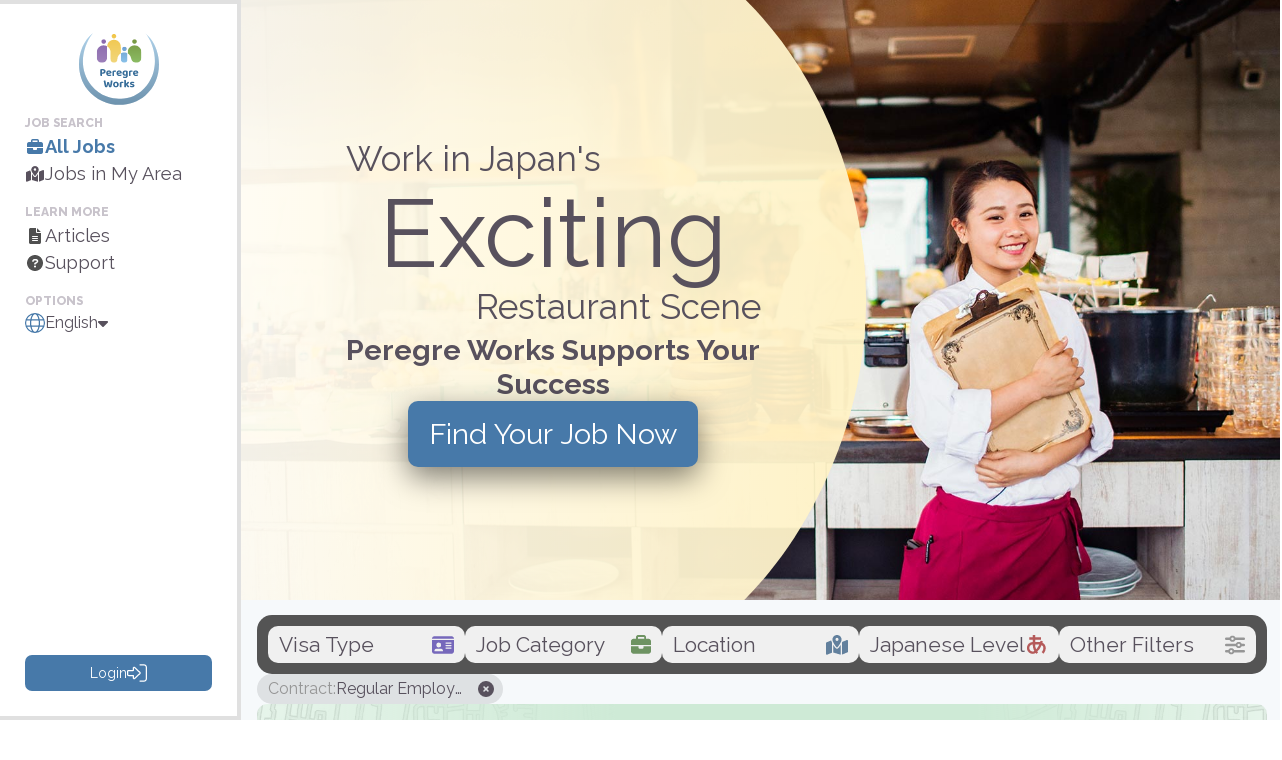

--- FILE ---
content_type: text/html; charset=utf-8
request_url: https://peregreworks.jp/?contract=2
body_size: 200407
content:
<!doctype html>
<html data-n-head-ssr lang="en" data-n-head="%7B%22lang%22:%7B%22ssr%22:%22en%22%7D%7D">
  <head >
    <meta data-n-head="ssr" data-hid="charset" charset="utf-8"><meta data-n-head="ssr" name="viewport" content="width=device-width, initial-scale=1"><meta data-n-head="ssr" name="facebook-domain-verification" content="51xii8b0tsvshckfggrkwmkytm2m6p"><meta data-n-head="ssr" name="msapplication-TileColor" content="FFFFFF"><meta data-n-head="ssr" name="theme-color" content="FFFFFF"><meta data-n-head="ssr" data-hid="mobile-web-app-capable" name="mobile-web-app-capable" content="yes"><meta data-n-head="ssr" data-hid="og:title" name="og:title" property="og:title" content="Find jobs in Japan - Jobs for Foreigners"><meta data-n-head="ssr" data-hid="apple-mobile-web-app-title" name="apple-mobile-web-app-title" property="apple-mobile-web-app-title" content="Find jobs in Japan - Jobs for Foreigners"><meta data-n-head="ssr" data-hid="twitter:title" name="twitter:title" property="twitter:title" content="Find jobs in Japan - Jobs for Foreigners"><meta data-n-head="ssr" data-hid="twitter:site" name="twitter:site" property="twitter:site" content="@peregreworks"><meta data-n-head="ssr" data-hid="twitter:creator" name="twitter:creator" property="twitter:creator" content="@peregreworks"><meta data-n-head="ssr" data-hid="og:site_name" name="og:site_name" property="og:site_name" content="Peregre Works"><meta data-n-head="ssr" data-hid="description" name="description" property="description" content="Find work in Japan with Peregre Works - Foreigner friendly companies looking for workers in Japan - Get a job in a hotel or restaurant, warehouse, factory, cleaning, farming, delivery, maintenance, and much more."><meta data-n-head="ssr" data-hid="og:description" name="og:description" property="og:description" content="Find work in Japan with Peregre Works - Foreigner friendly companies looking for workers in Japan - Get a job in a hotel or restaurant, warehouse, factory, cleaning, farming, delivery, maintenance, and much more."><meta data-n-head="ssr" data-hid="twitter:description" name="twitter:description" property="twitter:description" content="Find work in Japan with Peregre Works - Foreigner friendly companies looking for workers in Japan - Get a job in a hotel or restaurant, warehouse, factory, cleaning, farming, delivery, maintenance, and much more."><meta data-n-head="ssr" data-hid="keywords" name="keywords" property="keywords" content="Work, Job, Japan, Jobs for Foreigners, バイト, Hotel, Restaurant, Warehouse, Factory, Cleaning, Delivery, part time"><meta data-n-head="ssr" data-hid="og:locale" name="og:locale" property="og:locale" content="en_US"><meta data-n-head="ssr" data-hid="content-language" name="content-language" property="content-language" content="en-us" httpEquiv="content-language"><meta data-n-head="ssr" data-hid="robots" name="robots" property="robots" content="follow, index"><meta data-n-head="ssr" data-hid="og:type" name="og:type" property="og:type" content="job:list"><meta data-n-head="ssr" data-hid="og:image" name="og:image" property="og:image" content="https://tokyojob-public.s3.ap-northeast-1.amazonaws.com/bg/hero_tokyo_landscape_text.jpg"><meta data-n-head="ssr" data-hid="twitter:image" name="twitter:image" property="twitter:image" content="https://tokyojob-public.s3.ap-northeast-1.amazonaws.com/bg/hero_tokyo_landscape_text.jpg"><title>Find jobs in Japan - Jobs for Foreigners - Peregre Works</title><link data-n-head="ssr" rel="icon" type="image/png" href="https://tokyojob-public.s3.ap-northeast-1.amazonaws.com/icons/favicons/peregreworks/favicon.ico" sizes="16x16"><link data-n-head="ssr" rel="icon" type="image/png" href="https://tokyojob-public.s3.ap-northeast-1.amazonaws.com/icons/favicons/peregreworks/favicon-16x16.png" sizes="16x16"><link data-n-head="ssr" rel="icon" type="image/png" href="https://tokyojob-public.s3.ap-northeast-1.amazonaws.com/icons/favicons/peregreworks/favicon-32x32.png" sizes="32x32"><link data-n-head="ssr" rel="apple-touch-icon" href="https://tokyojob-public.s3.ap-northeast-1.amazonaws.com/icons/favicons/peregreworks/apple-touch-icon.png" sizes="180x180"><link data-n-head="ssr" rel="manifest" href="https://tokyojob-public.s3.ap-northeast-1.amazonaws.com/icons/favicons/peregreworks/site.webmanifest" color="#5bbad5"><link data-n-head="ssr" rel="mask-icon" href="https://tokyojob-public.s3.ap-northeast-1.amazonaws.com/icons/favicons/peregreworks/safari-pinned-tab.svg" color="#5bbad5"><link data-n-head="ssr" data-hid="shortcut-icon" rel="shortcut icon" href="/favicon.ico"><link data-n-head="ssr" rel="manifest" href="/_nuxt/manifest.bb375352.json" data-hid="manifest"><link data-n-head="ssr" rel="preload" as="image" href="https://tokyojob-public.s3.ap-northeast-1.amazonaws.com/public/placeholder.webp"><link data-n-head="ssr" rel="preload" as="image" href="https://tokyojob-public.s3.ap-northeast-1.amazonaws.com/illustrations/button_bg_map_opt_sm.webp"><script data-n-head="ssr" src="https://kit.fontawesome.com/5f48100a3c.js" crossOrigin="anonymous"></script><script data-n-head="ssr" src="[data-uri]" data-hid="gtagScript"></script><link rel="preload" href="/_nuxt/670a255.modern.js" as="script"><link rel="preload" href="/_nuxt/86729c2.modern.js" as="script"><link rel="preload" href="/_nuxt/dfd6226.modern.js" as="script"><link rel="preload" href="/_nuxt/css/689dd01.css" as="style"><link rel="preload" href="/_nuxt/9924b4c.modern.js" as="script"><link rel="preload" href="/_nuxt/css/48b0165.css" as="style"><link rel="preload" href="/_nuxt/0de04ed.modern.js" as="script"><link rel="preload" href="/_nuxt/css/9d26152.css" as="style"><link rel="preload" href="/_nuxt/32119c3.modern.js" as="script"><link rel="preload" href="/_nuxt/css/414c09f.css" as="style"><link rel="preload" href="/_nuxt/be58fe4.modern.js" as="script"><link rel="stylesheet" href="/_nuxt/css/689dd01.css"><link rel="stylesheet" href="/_nuxt/css/48b0165.css"><link rel="stylesheet" href="/_nuxt/css/9d26152.css"><link rel="stylesheet" href="/_nuxt/css/414c09f.css">

    <link rel="preconnect" href="https://fonts.googleapis.com">
    <link rel="preconnect" href="https://fonts.gstatic.com" crossorigin>
    <link href="https://fonts.googleapis.com/css2?family=Raleway:wght@100..900&family=Roboto+Flex:wght@100..900&display=swap" rel="stylesheet">
  </head>
  <body >
    <div data-server-rendered="true" id="__nuxt"><!----><div id="__layout"><div class="column-between-fullwidth flex-full fullheight align-center" data-v-062e25c4><header class="header-wrapper column-start-fullwidth mobile" data-v-1f190313 data-v-062e25c4><div class="header-container row-between-fullwidth align-center g-15" data-v-1f190313><a href="/" class="row-start align-center nuxt-link-active" data-v-1f190313><img height="50" width="50" data-src="" alt="Peregre Works Logo" src="https://tokyojob-public.s3.ap-northeast-1.amazonaws.com/bg/dot.png" class="h-50" data-v-1f190313></a> <main class="row-between-fullwidth rel fullheight pointer g-10 z-5" data-v-2535c737 data-v-1f190313><div class="c-loader row-center-fullwidth align-center background-shades-light1" style="display:none;" data-v-2535c737><div class="column-start"><div data-cy="c-icon-cy" class="fa-icon row-center spinner" style="font-size:50px;"><svg aria-hidden="true" focusable="false" data-prefix="fad" data-icon="spinner-third" role="img" xmlns="http://www.w3.org/2000/svg" viewBox="0 0 512 512" class="svg-inline--fa fa-spinner-third fa-1x"><g class="fa-duotone-group"><path fill="currentColor" d="M256 64C150 64 64 150 64 256s86 192 192 192c70.1 0 131.3-37.5 164.9-93.6l.1 .1c-6.9 14.9-1.5 32.8 13 41.2c15.3 8.9 34.9 3.6 43.7-11.7c.2-.3 .4-.6 .5-.9l0 0C434.1 460.1 351.1 512 256 512C114.6 512 0 397.4 0 256S114.6 0 256 0c-17.7 0-32 14.3-32 32s14.3 32 32 32z" class="fa-secondary"></path><path fill="currentColor" d="M224 32c0-17.7 14.3-32 32-32C397.4 0 512 114.6 512 256c0 46.6-12.5 90.4-34.3 128c-8.8 15.3-28.4 20.5-43.7 11.7s-20.5-28.4-11.7-43.7c16.3-28.2 25.7-61 25.7-96c0-106-86-192-192-192c-17.7 0-32-14.3-32-32z" class="fa-primary"></path></g></svg></div> <!----></div></div> <div class="underlay" style="display:none;" data-v-2535c737></div> <div class="row-between-fullwidth g-10" data-v-2535c737><div class="row-start-fullwidth" data-v-2535c737><div class="hide-on-print row-start align-center" style="width:100%;" data-v-2535c737><a href="/auth/login" data-cy="button-cy" class="c-button-a row-start align-center text-regular theme-blue-dark1-clear g-5" style="width:100%;"><span>Login</span> <div data-cy="c-icon-cy" class="fa-icon row-center" style="font-size:20px;"><svg aria-hidden="true" focusable="false" data-prefix="fal" data-icon="right-to-bracket" role="img" xmlns="http://www.w3.org/2000/svg" viewBox="0 0 512 512" class="svg-inline--fa fa-right-to-bracket fa-1x"><path fill="currentColor" d="M319.2 257.8c.5-.5 .8-1.1 .8-1.8s-.3-1.4-.8-1.8L187.3 129.8c-1.2-1.2-2.9-1.8-4.6-1.8c-3.7 0-6.7 3-6.7 6.7l0 57.3c0 8.8-7.2 16-16 16L40 208c-4.4 0-8 3.6-8 8l0 80c0 4.4 3.6 8 8 8l120 0c8.8 0 16 7.2 16 16l0 57.3c0 3.7 3 6.7 6.7 6.7c1.7 0 3.3-.6 4.6-1.8L319.2 257.8zM352 256c0 9.5-3.9 18.6-10.8 25.1L209.2 405.5c-7.2 6.8-16.7 10.5-26.5 10.5c-21.4 0-38.7-17.3-38.7-38.7l0-41.3L40 336c-22.1 0-40-17.9-40-40l0-80c0-22.1 17.9-40 40-40l104 0 0-41.3c0-21.4 17.3-38.7 38.7-38.7c9.9 0 19.3 3.8 26.5 10.5L341.2 230.9c6.9 6.5 10.8 15.6 10.8 25.1zM336 448l96 0c26.5 0 48-21.5 48-48l0-288c0-26.5-21.5-48-48-48l-96 0c-8.8 0-16-7.2-16-16s7.2-16 16-16l96 0c44.2 0 80 35.8 80 80l0 288c0 44.2-35.8 80-80 80l-96 0c-8.8 0-16-7.2-16-16s7.2-16 16-16z"></path></svg></div></a></div></div> <div class="row-start align-center g-10 pointer" data-v-2535c737><div data-cy="c-icon-cy" class="fa-icon row-center color-blue-dark1" style="font-size:20px;" data-v-2535c737><svg aria-hidden="true" focusable="false" data-prefix="fal" data-icon="globe" role="img" xmlns="http://www.w3.org/2000/svg" viewBox="0 0 512 512" class="svg-inline--fa fa-globe fa-1x"><path fill="currentColor" d="M256 480c16.7 0 40.4-14.4 61.9-57.3c9.9-19.8 18.2-43.7 24.1-70.7H170c5.9 27 14.2 50.9 24.1 70.7C215.6 465.6 239.3 480 256 480zM164.3 320H347.7c2.8-20.2 4.3-41.7 4.3-64s-1.5-43.8-4.3-64H164.3c-2.8 20.2-4.3 41.7-4.3 64s1.5 43.8 4.3 64zM170 160H342c-5.9-27-14.2-50.9-24.1-70.7C296.4 46.4 272.7 32 256 32s-40.4 14.4-61.9 57.3C184.2 109.1 175.9 133 170 160zm210 32c2.6 20.5 4 41.9 4 64s-1.4 43.5-4 64h90.8c6-20.3 9.3-41.8 9.3-64s-3.2-43.7-9.3-64H380zm78.5-32c-25.9-54.5-73.1-96.9-130.9-116.3c21 28.3 37.6 68.8 47.2 116.3h83.8zm-321.1 0c9.6-47.6 26.2-88 47.2-116.3C126.7 63.1 79.4 105.5 53.6 160h83.7zm-96 32c-6 20.3-9.3 41.8-9.3 64s3.2 43.7 9.3 64H132c-2.6-20.5-4-41.9-4-64s1.4-43.5 4-64H41.3zM327.5 468.3c57.8-19.5 105-61.8 130.9-116.3H374.7c-9.6 47.6-26.2 88-47.2 116.3zm-143 0c-21-28.3-37.5-68.8-47.2-116.3H53.6c25.9 54.5 73.1 96.9 130.9 116.3zM256 512A256 256 0 1 1 256 0a256 256 0 1 1 0 512z"></path></svg></div> <div class="row-start g-2" data-v-2535c737><p data-v-2535c737>en</p></div> <div data-cy="c-icon-cy" class="fa-icon row-center right-icon" data-v-2535c737><svg aria-hidden="true" focusable="false" data-prefix="fas" data-icon="caret-down" role="img" xmlns="http://www.w3.org/2000/svg" viewBox="0 0 320 512" class="svg-inline--fa fa-caret-down fa-1x"><path fill="currentColor" d="M137.4 374.6c12.5 12.5 32.8 12.5 45.3 0l128-128c9.2-9.2 11.9-22.9 6.9-34.9s-16.6-19.8-29.6-19.8L32 192c-12.9 0-24.6 7.8-29.6 19.8s-2.2 25.7 6.9 34.9l128 128z"></path></svg></div></div> <div class="row-center fullheight p-10" data-v-2535c737><nav class="menu-open-button-container fullheight row-center align-center background-blue-dark1" data-v-2535c737><div data-cy="c-icon-cy" class="fa-icon row-center" style="font-size:20px;" data-v-2535c737><svg aria-hidden="true" focusable="false" data-prefix="fas" data-icon="bars" role="img" xmlns="http://www.w3.org/2000/svg" viewBox="0 0 448 512" class="svg-inline--fa fa-bars fa-1x"><path fill="currentColor" d="M0 96C0 78.3 14.3 64 32 64H416c17.7 0 32 14.3 32 32s-14.3 32-32 32H32C14.3 128 0 113.7 0 96zM0 256c0-17.7 14.3-32 32-32H416c17.7 0 32 14.3 32 32s-14.3 32-32 32H32c-17.7 0-32-14.3-32-32zM448 416c0 17.7-14.3 32-32 32H32c-17.7 0-32-14.3-32-32s14.3-32 32-32H416c17.7 0 32 14.3 32 32z"></path></svg></div></nav></div></div> <nav class="menu align-center menu-closed" data-v-2535c737><div class="wrapper-sidebar" data-v-36a4ef76 data-v-2535c737><nav class="fixed-sidebar" data-v-36a4ef76><div class="sidebar column-between fullheight g-35 p-25" data-v-36a4ef76><div class="top column-start g-35" data-v-36a4ef76><div class="row-center-fullwidth" data-v-36a4ef76><a href="/" class="nuxt-link-active" data-v-36a4ef76><img data-src="https://tokyojob-public.s3-ap-northeast-1.amazonaws.com/files/peregre-works-color.svg" height="80" width="80" alt="Peregre Works Logo" src="https://tokyojob-public.s3.ap-northeast-1.amazonaws.com/bg/dot.png" class="h-80" data-v-36a4ef76></a></div> <div class="column-between g-15 text-big" data-v-36a4ef76><h4 class="color-text-light1 text-xsmall text-800 lh-20" data-v-36a4ef76>JOB SEARCH</h4> <div class="pointer menu-item" data-v-36a4ef76><a href="/" class="row-start align-center g-10 nuxt-link-active nuxt-link-exact-active" data-v-36a4ef76><div data-cy="c-icon-cy" class="fa-icon row-center w-20" style="font-size:16px;" data-v-36a4ef76><svg aria-hidden="true" focusable="false" data-prefix="fas" data-icon="briefcase" role="img" xmlns="http://www.w3.org/2000/svg" viewBox="0 0 512 512" class="svg-inline--fa fa-briefcase fa-1x"><path fill="currentColor" d="M184 48H328c4.4 0 8 3.6 8 8V96H176V56c0-4.4 3.6-8 8-8zm-56 8V96H64C28.7 96 0 124.7 0 160v96H192 320 512V160c0-35.3-28.7-64-64-64H384V56c0-30.9-25.1-56-56-56H184c-30.9 0-56 25.1-56 56zM512 288H320v32c0 17.7-14.3 32-32 32H224c-17.7 0-32-14.3-32-32V288H0V416c0 35.3 28.7 64 64 64H448c35.3 0 64-28.7 64-64V288z"></path></svg></div> <p data-v-36a4ef76>All Jobs</p></a></div><div class="pointer menu-item" data-v-36a4ef76><a href="/job/map" class="row-start align-center g-10" data-v-36a4ef76><div data-cy="c-icon-cy" class="fa-icon row-center w-20" style="font-size:16px;" data-v-36a4ef76><svg aria-hidden="true" focusable="false" data-prefix="fas" data-icon="map-location-dot" role="img" xmlns="http://www.w3.org/2000/svg" viewBox="0 0 576 512" class="svg-inline--fa fa-map-location-dot fa-1x"><path fill="currentColor" d="M408 120c0 54.6-73.1 151.9-105.2 192c-7.7 9.6-22 9.6-29.6 0C241.1 271.9 168 174.6 168 120C168 53.7 221.7 0 288 0s120 53.7 120 120zm8 80.4c3.5-6.9 6.7-13.8 9.6-20.6c.5-1.2 1-2.5 1.5-3.7l116-46.4C558.9 123.4 576 135 576 152V422.8c0 9.8-6 18.6-15.1 22.3L416 503V200.4zM137.6 138.3c2.4 14.1 7.2 28.3 12.8 41.5c2.9 6.8 6.1 13.7 9.6 20.6V451.8L32.9 502.7C17.1 509 0 497.4 0 480.4V209.6c0-9.8 6-18.6 15.1-22.3l122.6-49zM327.8 332c13.9-17.4 35.7-45.7 56.2-77V504.3L192 449.4V255c20.5 31.3 42.3 59.6 56.2 77c20.5 25.6 59.1 25.6 79.6 0zM288 152a40 40 0 1 0 0-80 40 40 0 1 0 0 80z"></path></svg></div> <p data-v-36a4ef76>Jobs in My Area</p></a></div></div> <div class="column-between g-15 pt-15" data-v-36a4ef76><h4 class="color-text-light1 text-xsmall text-800 lh-20" data-v-36a4ef76>LEARN MORE</h4> <a href="/articles" class="row-start align-center g-10 color-text-base menu-item" data-v-5855027b data-v-36a4ef76><div data-cy="c-icon-cy" class="fa-icon row-center w-20" style="font-size:16px;" data-v-5855027b><img src="https://tokyojob-public.s3.ap-northeast-1.amazonaws.com/icon_svgs/fas/file-lines.svg" class="base-color-filter1" style="height:16px;"></div> <p class="text-big" data-v-5855027b>Articles</p></a><a href="/support" class="row-start align-center g-10 color-text-base menu-item" data-v-5855027b data-v-36a4ef76><div data-cy="c-icon-cy" class="fa-icon row-center w-20" style="font-size:16px;" data-v-5855027b><img src="https://tokyojob-public.s3.ap-northeast-1.amazonaws.com/icon_svgs/fas/circle-question.svg" class="base-color-filter1" style="height:16px;"></div> <p class="text-big" data-v-5855027b>Support</p></a></div> <div class="column-between g-15 text-big" style="display:none;" data-v-5f759071 data-v-36a4ef76><h4 class="color-text-light1 text-xsmall text-800 lh-20" data-v-5f759071>My Account</h4> <a href="/application" class="row-start align-center g-10 pointer menu-item" data-v-5f759071><div data-cy="c-icon-cy" class="fa-icon row-center w-20" style="font-size:16px;" data-v-5f759071><svg aria-hidden="true" focusable="false" data-prefix="fas" data-icon="briefcase" role="img" xmlns="http://www.w3.org/2000/svg" viewBox="0 0 512 512" class="svg-inline--fa fa-briefcase fa-1x"><path fill="currentColor" d="M184 48H328c4.4 0 8 3.6 8 8V96H176V56c0-4.4 3.6-8 8-8zm-56 8V96H64C28.7 96 0 124.7 0 160v96H192 320 512V160c0-35.3-28.7-64-64-64H384V56c0-30.9-25.1-56-56-56H184c-30.9 0-56 25.1-56 56zM512 288H320v32c0 17.7-14.3 32-32 32H224c-17.7 0-32-14.3-32-32V288H0V416c0 35.3 28.7 64 64 64H448c35.3 0 64-28.7 64-64V288z"></path></svg></div> <p class="row-between-fullwidth" data-v-5f759071>
      My Applications
      <!----></p></a> <a href="/profile" class="row-start align-center g-10 pointer menu-item" data-v-5f759071><div data-cy="c-icon-cy" class="fa-icon row-center w-20" style="font-size:16px;" data-v-5f759071><svg aria-hidden="true" focusable="false" data-prefix="fas" data-icon="circle-user" role="img" xmlns="http://www.w3.org/2000/svg" viewBox="0 0 512 512" class="svg-inline--fa fa-circle-user fa-1x"><path fill="currentColor" d="M399 384.2C376.9 345.8 335.4 320 288 320H224c-47.4 0-88.9 25.8-111 64.2c35.2 39.2 86.2 63.8 143 63.8s107.8-24.7 143-63.8zM0 256a256 256 0 1 1 512 0A256 256 0 1 1 0 256zm256 16a72 72 0 1 0 0-144 72 72 0 1 0 0 144z"></path></svg></div> <p data-v-5f759071>My Profile</p></a><a href="/resume" class="row-start align-center g-10 pointer menu-item" data-v-5f759071><div data-cy="c-icon-cy" class="fa-icon row-center w-20" style="font-size:16px;" data-v-5f759071><svg aria-hidden="true" focusable="false" data-prefix="fas" data-icon="file-lines" role="img" xmlns="http://www.w3.org/2000/svg" viewBox="0 0 384 512" class="svg-inline--fa fa-file-lines fa-1x"><path fill="currentColor" d="M64 0C28.7 0 0 28.7 0 64V448c0 35.3 28.7 64 64 64H320c35.3 0 64-28.7 64-64V160H256c-17.7 0-32-14.3-32-32V0H64zM256 0V128H384L256 0zM112 256H272c8.8 0 16 7.2 16 16s-7.2 16-16 16H112c-8.8 0-16-7.2-16-16s7.2-16 16-16zm0 64H272c8.8 0 16 7.2 16 16s-7.2 16-16 16H112c-8.8 0-16-7.2-16-16s7.2-16 16-16zm0 64H272c8.8 0 16 7.2 16 16s-7.2 16-16 16H112c-8.8 0-16-7.2-16-16s7.2-16 16-16z"></path></svg></div> <p data-v-5f759071>My Resumes</p></a><a href="/account" class="row-start align-center g-10 pointer menu-item" data-v-5f759071><div data-cy="c-icon-cy" class="fa-icon row-center w-20" style="font-size:16px;" data-v-5f759071><svg aria-hidden="true" focusable="false" data-prefix="fas" data-icon="sliders" role="img" xmlns="http://www.w3.org/2000/svg" viewBox="0 0 512 512" class="svg-inline--fa fa-sliders fa-1x"><path fill="currentColor" d="M0 416c0 17.7 14.3 32 32 32l54.7 0c12.3 28.3 40.5 48 73.3 48s61-19.7 73.3-48L480 448c17.7 0 32-14.3 32-32s-14.3-32-32-32l-246.7 0c-12.3-28.3-40.5-48-73.3-48s-61 19.7-73.3 48L32 384c-17.7 0-32 14.3-32 32zm128 0a32 32 0 1 1 64 0 32 32 0 1 1 -64 0zM320 256a32 32 0 1 1 64 0 32 32 0 1 1 -64 0zm32-80c-32.8 0-61 19.7-73.3 48L32 224c-17.7 0-32 14.3-32 32s14.3 32 32 32l246.7 0c12.3 28.3 40.5 48 73.3 48s61-19.7 73.3-48l54.7 0c17.7 0 32-14.3 32-32s-14.3-32-32-32l-54.7 0c-12.3-28.3-40.5-48-73.3-48zM192 128a32 32 0 1 1 0-64 32 32 0 1 1 0 64zm73.3-64C253 35.7 224.8 16 192 16s-61 19.7-73.3 48L32 64C14.3 64 0 78.3 0 96s14.3 32 32 32l86.7 0c12.3 28.3 40.5 48 73.3 48s61-19.7 73.3-48L480 128c17.7 0 32-14.3 32-32s-14.3-32-32-32L265.3 64z"></path></svg></div> <p data-v-5f759071>My Account</p></a></div> <!----></div> <div class="column-start-fullwidth g-20" data-v-36a4ef76><div class="hide-on-print row-start align-center" style="width:100%;" data-v-36a4ef76><a href="/auth/login" data-cy="button-cy" class="c-button-a row-center-fullwidth align-center g-10 h-36 theme-blue-dark1-color text-small ph-10 pv-5 br-7" style="width:100%;"><span>Login</span> <div data-cy="c-icon-cy" class="fa-icon row-center" style="font-size:20px;"><svg aria-hidden="true" focusable="false" data-prefix="fal" data-icon="right-to-bracket" role="img" xmlns="http://www.w3.org/2000/svg" viewBox="0 0 512 512" class="svg-inline--fa fa-right-to-bracket fa-1x"><path fill="currentColor" d="M319.2 257.8c.5-.5 .8-1.1 .8-1.8s-.3-1.4-.8-1.8L187.3 129.8c-1.2-1.2-2.9-1.8-4.6-1.8c-3.7 0-6.7 3-6.7 6.7l0 57.3c0 8.8-7.2 16-16 16L40 208c-4.4 0-8 3.6-8 8l0 80c0 4.4 3.6 8 8 8l120 0c8.8 0 16 7.2 16 16l0 57.3c0 3.7 3 6.7 6.7 6.7c1.7 0 3.3-.6 4.6-1.8L319.2 257.8zM352 256c0 9.5-3.9 18.6-10.8 25.1L209.2 405.5c-7.2 6.8-16.7 10.5-26.5 10.5c-21.4 0-38.7-17.3-38.7-38.7l0-41.3L40 336c-22.1 0-40-17.9-40-40l0-80c0-22.1 17.9-40 40-40l104 0 0-41.3c0-21.4 17.3-38.7 38.7-38.7c9.9 0 19.3 3.8 26.5 10.5L341.2 230.9c6.9 6.5 10.8 15.6 10.8 25.1zM336 448l96 0c26.5 0 48-21.5 48-48l0-288c0-26.5-21.5-48-48-48l-96 0c-8.8 0-16-7.2-16-16s7.2-16 16-16l96 0c44.2 0 80 35.8 80 80l0 288c0 44.2-35.8 80-80 80l-96 0c-8.8 0-16-7.2-16-16s7.2-16 16-16z"></path></svg></div></a></div></div></div></nav></div></nav> <div class="language-modal" data-v-2535c737><main class="c-modal-main" style="display:none;" data-v-2535c737><div class="black-backdrop c-modal-z"></div> <section class="c-modal background-shades-light2" style="width:300px;height:fit-content;max-width:100%;max-height:80vh;top:0;bottom:0;"><header class="c-modal-header text-h4"><h3 class="text-regular text-center">
      Select Language
    </h3> <hr class="alert-hr background-shades-medium2"></header> <article data-cy="" class="c-modal-body"><div class="column-center-fullwidth text-center g-20 pb-40"><p properties="日本語" class="pointer">
        日本語
      </p><p properties="English" class="pointer">
        English
      </p><p properties="Tiếng Việt" class="pointer">
        Tiếng Việt
      </p><p properties="中文" class="pointer">
        中文
      </p></div></article> <footer class="row-center"><div class="hide-on-print row-start align-center" style="width:150px;"><button data-cy="alert-modal-close-btn" class="c-button theme-shades-light1-white row-center-fullwidth align-center g-10 btn-md" style="width:150px;"><!----> <span class="c-button-span-class">Close</span> <!----></button></div></footer></section></main></div></main></div> <hr class="c-hr" data-v-1f190313></header> <main class="rel row-start-fullwidth full-flex" data-v-062e25c4><div class="wrapper-sidebar desktop" data-v-36a4ef76 data-v-062e25c4><nav class="fixed-sidebar" data-v-36a4ef76><div class="sidebar column-between fullheight g-35 p-25" data-v-36a4ef76><div class="top column-start g-35" data-v-36a4ef76><div class="row-center-fullwidth" data-v-36a4ef76><a href="/" class="nuxt-link-active" data-v-36a4ef76><img data-src="https://tokyojob-public.s3-ap-northeast-1.amazonaws.com/files/peregre-works-color.svg" height="80" width="80" alt="Peregre Works Logo" src="https://tokyojob-public.s3.ap-northeast-1.amazonaws.com/bg/dot.png" class="h-80" data-v-36a4ef76></a></div> <div class="column-between g-15 text-big" data-v-36a4ef76><h4 class="color-text-light1 text-xsmall text-800 lh-20" data-v-36a4ef76>JOB SEARCH</h4> <div class="pointer menu-item" data-v-36a4ef76><a href="/" class="row-start align-center g-10 nuxt-link-active nuxt-link-exact-active" data-v-36a4ef76><div data-cy="c-icon-cy" class="fa-icon row-center w-20" style="font-size:16px;" data-v-36a4ef76><svg aria-hidden="true" focusable="false" data-prefix="fas" data-icon="briefcase" role="img" xmlns="http://www.w3.org/2000/svg" viewBox="0 0 512 512" class="svg-inline--fa fa-briefcase fa-1x"><path fill="currentColor" d="M184 48H328c4.4 0 8 3.6 8 8V96H176V56c0-4.4 3.6-8 8-8zm-56 8V96H64C28.7 96 0 124.7 0 160v96H192 320 512V160c0-35.3-28.7-64-64-64H384V56c0-30.9-25.1-56-56-56H184c-30.9 0-56 25.1-56 56zM512 288H320v32c0 17.7-14.3 32-32 32H224c-17.7 0-32-14.3-32-32V288H0V416c0 35.3 28.7 64 64 64H448c35.3 0 64-28.7 64-64V288z"></path></svg></div> <p data-v-36a4ef76>All Jobs</p></a></div><div class="pointer menu-item" data-v-36a4ef76><a href="/job/map" class="row-start align-center g-10" data-v-36a4ef76><div data-cy="c-icon-cy" class="fa-icon row-center w-20" style="font-size:16px;" data-v-36a4ef76><svg aria-hidden="true" focusable="false" data-prefix="fas" data-icon="map-location-dot" role="img" xmlns="http://www.w3.org/2000/svg" viewBox="0 0 576 512" class="svg-inline--fa fa-map-location-dot fa-1x"><path fill="currentColor" d="M408 120c0 54.6-73.1 151.9-105.2 192c-7.7 9.6-22 9.6-29.6 0C241.1 271.9 168 174.6 168 120C168 53.7 221.7 0 288 0s120 53.7 120 120zm8 80.4c3.5-6.9 6.7-13.8 9.6-20.6c.5-1.2 1-2.5 1.5-3.7l116-46.4C558.9 123.4 576 135 576 152V422.8c0 9.8-6 18.6-15.1 22.3L416 503V200.4zM137.6 138.3c2.4 14.1 7.2 28.3 12.8 41.5c2.9 6.8 6.1 13.7 9.6 20.6V451.8L32.9 502.7C17.1 509 0 497.4 0 480.4V209.6c0-9.8 6-18.6 15.1-22.3l122.6-49zM327.8 332c13.9-17.4 35.7-45.7 56.2-77V504.3L192 449.4V255c20.5 31.3 42.3 59.6 56.2 77c20.5 25.6 59.1 25.6 79.6 0zM288 152a40 40 0 1 0 0-80 40 40 0 1 0 0 80z"></path></svg></div> <p data-v-36a4ef76>Jobs in My Area</p></a></div></div> <div class="column-between g-15 pt-15" data-v-36a4ef76><h4 class="color-text-light1 text-xsmall text-800 lh-20" data-v-36a4ef76>LEARN MORE</h4> <a href="/articles" class="row-start align-center g-10 color-text-base menu-item" data-v-5855027b data-v-36a4ef76><div data-cy="c-icon-cy" class="fa-icon row-center w-20" style="font-size:16px;" data-v-5855027b><img src="https://tokyojob-public.s3.ap-northeast-1.amazonaws.com/icon_svgs/fas/file-lines.svg" class="base-color-filter1" style="height:16px;"></div> <p class="text-big" data-v-5855027b>Articles</p></a><a href="/support" class="row-start align-center g-10 color-text-base menu-item" data-v-5855027b data-v-36a4ef76><div data-cy="c-icon-cy" class="fa-icon row-center w-20" style="font-size:16px;" data-v-5855027b><img src="https://tokyojob-public.s3.ap-northeast-1.amazonaws.com/icon_svgs/fas/circle-question.svg" class="base-color-filter1" style="height:16px;"></div> <p class="text-big" data-v-5855027b>Support</p></a></div> <div class="column-between g-15 text-big" style="display:none;" data-v-5f759071 data-v-36a4ef76><h4 class="color-text-light1 text-xsmall text-800 lh-20" data-v-5f759071>My Account</h4> <a href="/application" class="row-start align-center g-10 pointer menu-item" data-v-5f759071><div data-cy="c-icon-cy" class="fa-icon row-center w-20" style="font-size:16px;" data-v-5f759071><svg aria-hidden="true" focusable="false" data-prefix="fas" data-icon="briefcase" role="img" xmlns="http://www.w3.org/2000/svg" viewBox="0 0 512 512" class="svg-inline--fa fa-briefcase fa-1x"><path fill="currentColor" d="M184 48H328c4.4 0 8 3.6 8 8V96H176V56c0-4.4 3.6-8 8-8zm-56 8V96H64C28.7 96 0 124.7 0 160v96H192 320 512V160c0-35.3-28.7-64-64-64H384V56c0-30.9-25.1-56-56-56H184c-30.9 0-56 25.1-56 56zM512 288H320v32c0 17.7-14.3 32-32 32H224c-17.7 0-32-14.3-32-32V288H0V416c0 35.3 28.7 64 64 64H448c35.3 0 64-28.7 64-64V288z"></path></svg></div> <p class="row-between-fullwidth" data-v-5f759071>
      My Applications
      <!----></p></a> <a href="/profile" class="row-start align-center g-10 pointer menu-item" data-v-5f759071><div data-cy="c-icon-cy" class="fa-icon row-center w-20" style="font-size:16px;" data-v-5f759071><svg aria-hidden="true" focusable="false" data-prefix="fas" data-icon="circle-user" role="img" xmlns="http://www.w3.org/2000/svg" viewBox="0 0 512 512" class="svg-inline--fa fa-circle-user fa-1x"><path fill="currentColor" d="M399 384.2C376.9 345.8 335.4 320 288 320H224c-47.4 0-88.9 25.8-111 64.2c35.2 39.2 86.2 63.8 143 63.8s107.8-24.7 143-63.8zM0 256a256 256 0 1 1 512 0A256 256 0 1 1 0 256zm256 16a72 72 0 1 0 0-144 72 72 0 1 0 0 144z"></path></svg></div> <p data-v-5f759071>My Profile</p></a><a href="/resume" class="row-start align-center g-10 pointer menu-item" data-v-5f759071><div data-cy="c-icon-cy" class="fa-icon row-center w-20" style="font-size:16px;" data-v-5f759071><svg aria-hidden="true" focusable="false" data-prefix="fas" data-icon="file-lines" role="img" xmlns="http://www.w3.org/2000/svg" viewBox="0 0 384 512" class="svg-inline--fa fa-file-lines fa-1x"><path fill="currentColor" d="M64 0C28.7 0 0 28.7 0 64V448c0 35.3 28.7 64 64 64H320c35.3 0 64-28.7 64-64V160H256c-17.7 0-32-14.3-32-32V0H64zM256 0V128H384L256 0zM112 256H272c8.8 0 16 7.2 16 16s-7.2 16-16 16H112c-8.8 0-16-7.2-16-16s7.2-16 16-16zm0 64H272c8.8 0 16 7.2 16 16s-7.2 16-16 16H112c-8.8 0-16-7.2-16-16s7.2-16 16-16zm0 64H272c8.8 0 16 7.2 16 16s-7.2 16-16 16H112c-8.8 0-16-7.2-16-16s7.2-16 16-16z"></path></svg></div> <p data-v-5f759071>My Resumes</p></a><a href="/account" class="row-start align-center g-10 pointer menu-item" data-v-5f759071><div data-cy="c-icon-cy" class="fa-icon row-center w-20" style="font-size:16px;" data-v-5f759071><svg aria-hidden="true" focusable="false" data-prefix="fas" data-icon="sliders" role="img" xmlns="http://www.w3.org/2000/svg" viewBox="0 0 512 512" class="svg-inline--fa fa-sliders fa-1x"><path fill="currentColor" d="M0 416c0 17.7 14.3 32 32 32l54.7 0c12.3 28.3 40.5 48 73.3 48s61-19.7 73.3-48L480 448c17.7 0 32-14.3 32-32s-14.3-32-32-32l-246.7 0c-12.3-28.3-40.5-48-73.3-48s-61 19.7-73.3 48L32 384c-17.7 0-32 14.3-32 32zm128 0a32 32 0 1 1 64 0 32 32 0 1 1 -64 0zM320 256a32 32 0 1 1 64 0 32 32 0 1 1 -64 0zm32-80c-32.8 0-61 19.7-73.3 48L32 224c-17.7 0-32 14.3-32 32s14.3 32 32 32l246.7 0c12.3 28.3 40.5 48 73.3 48s61-19.7 73.3-48l54.7 0c17.7 0 32-14.3 32-32s-14.3-32-32-32l-54.7 0c-12.3-28.3-40.5-48-73.3-48zM192 128a32 32 0 1 1 0-64 32 32 0 1 1 0 64zm73.3-64C253 35.7 224.8 16 192 16s-61 19.7-73.3 48L32 64C14.3 64 0 78.3 0 96s14.3 32 32 32l86.7 0c12.3 28.3 40.5 48 73.3 48s61-19.7 73.3-48L480 128c17.7 0 32-14.3 32-32s-14.3-32-32-32L265.3 64z"></path></svg></div> <p data-v-5f759071>My Account</p></a></div> <div class="column-between g-15 pt-15" data-v-36a4ef76><h4 class="color-text-light1 text-xsmall text-800 lh-20" data-v-36a4ef76>OPTIONS</h4> <div class="language-switcher" data-v-d7fd2026 data-v-36a4ef76><div class="c-loader row-center-fullwidth align-center background-shades-light1" style="display:none;" data-v-d7fd2026><div class="column-start"><div data-cy="c-icon-cy" class="fa-icon row-center spinner" style="font-size:50px;"><svg aria-hidden="true" focusable="false" data-prefix="fad" data-icon="spinner-third" role="img" xmlns="http://www.w3.org/2000/svg" viewBox="0 0 512 512" class="svg-inline--fa fa-spinner-third fa-1x"><g class="fa-duotone-group"><path fill="currentColor" d="M256 64C150 64 64 150 64 256s86 192 192 192c70.1 0 131.3-37.5 164.9-93.6l.1 .1c-6.9 14.9-1.5 32.8 13 41.2c15.3 8.9 34.9 3.6 43.7-11.7c.2-.3 .4-.6 .5-.9l0 0C434.1 460.1 351.1 512 256 512C114.6 512 0 397.4 0 256S114.6 0 256 0c-17.7 0-32 14.3-32 32s14.3 32 32 32z" class="fa-secondary"></path><path fill="currentColor" d="M224 32c0-17.7 14.3-32 32-32C397.4 0 512 114.6 512 256c0 46.6-12.5 90.4-34.3 128c-8.8 15.3-28.4 20.5-43.7 11.7s-20.5-28.4-11.7-43.7c16.3-28.2 25.7-61 25.7-96c0-106-86-192-192-192c-17.7 0-32-14.3-32-32z" class="fa-primary"></path></g></svg></div> <!----></div></div> <div class="row-start align-center g-10 pointer" style="display:;" data-v-d7fd2026><div data-cy="c-icon-cy" class="fa-icon row-center color-blue-dark1" style="font-size:20px;" data-v-d7fd2026><svg aria-hidden="true" focusable="false" data-prefix="fal" data-icon="globe" role="img" xmlns="http://www.w3.org/2000/svg" viewBox="0 0 512 512" class="svg-inline--fa fa-globe fa-1x"><path fill="currentColor" d="M256 480c16.7 0 40.4-14.4 61.9-57.3c9.9-19.8 18.2-43.7 24.1-70.7H170c5.9 27 14.2 50.9 24.1 70.7C215.6 465.6 239.3 480 256 480zM164.3 320H347.7c2.8-20.2 4.3-41.7 4.3-64s-1.5-43.8-4.3-64H164.3c-2.8 20.2-4.3 41.7-4.3 64s1.5 43.8 4.3 64zM170 160H342c-5.9-27-14.2-50.9-24.1-70.7C296.4 46.4 272.7 32 256 32s-40.4 14.4-61.9 57.3C184.2 109.1 175.9 133 170 160zm210 32c2.6 20.5 4 41.9 4 64s-1.4 43.5-4 64h90.8c6-20.3 9.3-41.8 9.3-64s-3.2-43.7-9.3-64H380zm78.5-32c-25.9-54.5-73.1-96.9-130.9-116.3c21 28.3 37.6 68.8 47.2 116.3h83.8zm-321.1 0c9.6-47.6 26.2-88 47.2-116.3C126.7 63.1 79.4 105.5 53.6 160h83.7zm-96 32c-6 20.3-9.3 41.8-9.3 64s3.2 43.7 9.3 64H132c-2.6-20.5-4-41.9-4-64s1.4-43.5 4-64H41.3zM327.5 468.3c57.8-19.5 105-61.8 130.9-116.3H374.7c-9.6 47.6-26.2 88-47.2 116.3zm-143 0c-21-28.3-37.5-68.8-47.2-116.3H53.6c25.9 54.5 73.1 96.9 130.9 116.3zM256 512A256 256 0 1 1 256 0a256 256 0 1 1 0 512z"></path></svg></div> <div class="row-start g-2" data-v-d7fd2026><p data-v-d7fd2026>English</p></div> <div data-cy="c-icon-cy" class="fa-icon row-center right-icon" data-v-d7fd2026><svg aria-hidden="true" focusable="false" data-prefix="fas" data-icon="caret-down" role="img" xmlns="http://www.w3.org/2000/svg" viewBox="0 0 320 512" class="svg-inline--fa fa-caret-down fa-1x"><path fill="currentColor" d="M137.4 374.6c12.5 12.5 32.8 12.5 45.3 0l128-128c9.2-9.2 11.9-22.9 6.9-34.9s-16.6-19.8-29.6-19.8L32 192c-12.9 0-24.6 7.8-29.6 19.8s-2.2 25.7 6.9 34.9l128 128z"></path></svg></div></div> <main class="column-start" style="display:none;" data-v-d7fd2026><section class="shadow background-shades-white z-2 p-10 br-10 column-center g-20" style="width:190px;height:80%;"><header class="text-h4"><h3 class="text-regular text-center">
      Select Language
    </h3> <hr class="alert-hr background-shades-medium2"></header> <article data-cy="" class="row-center flex-grow pb-20"><div class="column-center-fullwidth text-center g-20"><p properties="日本語" class="pointer">
        日本語
      </p><p properties="English" class="pointer">
        English
      </p><p properties="Tiếng Việt" class="pointer">
        Tiếng Việt
      </p><p properties="中文" class="pointer">
        中文
      </p></div></article> <footer><footer class="row-center"><div class="hide-on-print row-start align-center" style="width:150px;"><button data-cy="alert-modal-close-btn" class="c-button theme-shades-light1-white row-center-fullwidth align-center g-10 btn-md" style="width:150px;"><!----> <span class="c-button-span-class">Close</span> <!----></button></div></footer></footer></section> <div class="z-1 clear-backdrop"></div></main></div></div></div> <div class="column-start-fullwidth g-20" data-v-36a4ef76><div class="hide-on-print row-start align-center" style="width:100%;" data-v-36a4ef76><a href="/auth/login" data-cy="button-cy" class="c-button-a row-center-fullwidth align-center g-10 h-36 theme-blue-dark1-color text-small ph-10 pv-5 br-7" style="width:100%;"><span>Login</span> <div data-cy="c-icon-cy" class="fa-icon row-center" style="font-size:20px;"><svg aria-hidden="true" focusable="false" data-prefix="fal" data-icon="right-to-bracket" role="img" xmlns="http://www.w3.org/2000/svg" viewBox="0 0 512 512" class="svg-inline--fa fa-right-to-bracket fa-1x"><path fill="currentColor" d="M319.2 257.8c.5-.5 .8-1.1 .8-1.8s-.3-1.4-.8-1.8L187.3 129.8c-1.2-1.2-2.9-1.8-4.6-1.8c-3.7 0-6.7 3-6.7 6.7l0 57.3c0 8.8-7.2 16-16 16L40 208c-4.4 0-8 3.6-8 8l0 80c0 4.4 3.6 8 8 8l120 0c8.8 0 16 7.2 16 16l0 57.3c0 3.7 3 6.7 6.7 6.7c1.7 0 3.3-.6 4.6-1.8L319.2 257.8zM352 256c0 9.5-3.9 18.6-10.8 25.1L209.2 405.5c-7.2 6.8-16.7 10.5-26.5 10.5c-21.4 0-38.7-17.3-38.7-38.7l0-41.3L40 336c-22.1 0-40-17.9-40-40l0-80c0-22.1 17.9-40 40-40l104 0 0-41.3c0-21.4 17.3-38.7 38.7-38.7c9.9 0 19.3 3.8 26.5 10.5L341.2 230.9c6.9 6.5 10.8 15.6 10.8 25.1zM336 448l96 0c26.5 0 48-21.5 48-48l0-288c0-26.5-21.5-48-48-48l-96 0c-8.8 0-16-7.2-16-16s7.2-16 16-16l96 0c44.2 0 80 35.8 80 80l0 288c0 44.2-35.8 80-80 80l-96 0c-8.8 0-16-7.2-16-16s7.2-16 16-16z"></path></svg></div></a></div></div></div></nav></div> <div class="column-between main-content flex-full" data-v-062e25c4><div class="page-container column-start-fullwidth flex-grow align-center g-20 full-flex" data-v-2433e6dd data-v-062e25c4><!----> <section class="mobile-banner top-banner-container" data-v-1883b598 data-v-2433e6dd><figure class="top-banner" data-v-1883b598><img data-src="https://tokyojob-public.s3.ap-northeast-1.amazonaws.com/banner/restaurant-campaign/restaurant_banner_bg_mobile.jpg" alt="Peregre Works Banner" src="https://tokyojob-public.s3.ap-northeast-1.amazonaws.com/bg/dot.png" class="top-banner-img" data-v-1883b598> <div class="egg-wrapper pointer" data-v-1883b598><svg id="restaurant-egg" xmlns="http://www.w3.org/2000/svg" viewBox="0 0 90.42 77.38" class="restaurant-egg" data-v-1883b598><defs data-v-1883b598><linearGradient id="myGradientMobile" gradientTransform="rotate(90)" data-v-1883b598><stop offset="0%" stop-color="#fffcf3" data-v-1883b598></stop> <stop offset="100%" stop-color="#fff2c4" data-v-1883b598></stop></linearGradient></defs> <path fill="url(#myGradientMobile)" fill-opacity="0.95" d="m45.09,0c18.18-.07,34.06,3.15,45.32,7.93v68.71s-90.42.73-90.42.73V8.49C11.42,3.63,27.52.07,45.09,0Z" class="restaurant-egg-path-1" data-v-1883b598></path></svg> <div class="text-container column-center align-center" data-v-1883b598><div class="banner-text-top column-center-fullwidth" data-v-1883b598><p class="font-size-1 text-left" data-v-1883b598>Work in Japan's</p> <p class="font-size-3 line-1 text-center italic" data-v-1883b598>Exciting</p> <p class="font-size-1 text-right" data-v-1883b598>Restaurant Scene</p></div> <p class="text-center text-700 font-size-2 line-1-2" data-v-1883b598>Peregre Works Supports Your Success</p> <button class="row-center no-wrap align-center text-h4 theme-blue-dark1-color br-10 shadow1 fit ph-35 pv-15 font-size-2 pointer" data-v-1883b598>
          Find Your Job Now
        </button></div></div></figure></section> <section class="desktop-banner top-banner-container" data-v-0a5d2de0 data-v-2433e6dd><figure class="top-banner-wrapper row-center-fullwidth fullheight align-center" data-v-0a5d2de0><img data-src="https://tokyojob-public.s3.ap-northeast-1.amazonaws.com/banner/restaurant-campaign/restaurant_banner_bg_desktop.jpg" alt="Peregre Works Banner" src="https://tokyojob-public.s3.ap-northeast-1.amazonaws.com/bg/dot.png" class="top-banner-img" data-v-0a5d2de0> <div class="egg-wrapper pointer" data-v-0a5d2de0><svg id="restaurant-egg" xmlns="http://www.w3.org/2000/svg" viewBox="0 0 73.14 70.09" class="restaurant-egg" data-v-0a5d2de0><defs data-v-0a5d2de0><linearGradient id="myGradientWeb" gradientTransform="rotate(0)" data-v-0a5d2de0><stop offset="0%" stop-color="#fffcf3" data-v-0a5d2de0></stop> <stop offset="100%" stop-color="#fff2c4" data-v-0a5d2de0></stop></linearGradient></defs> <path fill="url(#myGradientWeb)" fill-opacity="0.95" d="m73.14,34.96c.06,14.09-6.39,27.3-14.22,35.13H0V0h59.09c8.51,8.39,13.99,21.34,14.05,34.96Z" class="restaurant-egg-path-1" data-v-0a5d2de0></path></svg> <div class="text-container column-center align-center" data-v-0a5d2de0><div class="banner-text-top column-center-fullwidth" data-v-0a5d2de0><p class="font-size-1 text-left" data-v-0a5d2de0>Work in Japan's</p> <p class="font-size-3 line-1 text-center italic" data-v-0a5d2de0>Exciting</p> <p class="font-size-1 text-right" data-v-0a5d2de0>Restaurant Scene</p></div> <p class="text-center ph-40 text-700 font-size-2 line-1-2" data-v-0a5d2de0>Peregre Works Supports Your Success</p> <button class="row-center no-wrap align-center text-h4 theme-blue-dark1-color br-10 shadow1 fit ph-20 pv-15 font-size-2 pointer" data-v-0a5d2de0>
          Find Your Job Now
        </button></div></div></figure></section> <div class="c-loader row-center-fullwidth align-center background-shades-light1" style="display:none;" data-v-2433e6dd><div class="column-start"><div data-cy="c-icon-cy" class="fa-icon row-center spinner" style="font-size:50px;"><svg aria-hidden="true" focusable="false" data-prefix="fad" data-icon="spinner-third" role="img" xmlns="http://www.w3.org/2000/svg" viewBox="0 0 512 512" class="svg-inline--fa fa-spinner-third fa-1x"><g class="fa-duotone-group"><path fill="currentColor" d="M256 64C150 64 64 150 64 256s86 192 192 192c70.1 0 131.3-37.5 164.9-93.6l.1 .1c-6.9 14.9-1.5 32.8 13 41.2c15.3 8.9 34.9 3.6 43.7-11.7c.2-.3 .4-.6 .5-.9l0 0C434.1 460.1 351.1 512 256 512C114.6 512 0 397.4 0 256S114.6 0 256 0c-17.7 0-32 14.3-32 32s14.3 32 32 32z" class="fa-secondary"></path><path fill="currentColor" d="M224 32c0-17.7 14.3-32 32-32C397.4 0 512 114.6 512 256c0 46.6-12.5 90.4-34.3 128c-8.8 15.3-28.4 20.5-43.7 11.7s-20.5-28.4-11.7-43.7c16.3-28.2 25.7-61 25.7-96c0-106-86-192-192-192c-17.7 0-32-14.3-32-32z" class="fa-primary"></path></g></svg></div> <!----></div></div> <div class="content-container flex-grow mw-1200" data-v-2433e6dd><div class="mobile button-wrapper" data-v-2433e6dd><div class="fullwidth max-w-520" data-v-2433e6dd><div class="hide-on-print row-start align-center" style="width:100%;" data-v-2433e6dd><button data-cy="c-filter-sidemenu-button" class="c-button row-around align-center pv-5 ph-10 g-5 theme-shades-dark1-color br-10 filter-button-text-size" style="width:100%;"><!----> <span class="c-button-span-class">Search job by Visa, Category, Location</span> <div data-cy="c-icon-cy" class="fa-icon row-center" style="font-size:24px;"><svg aria-hidden="true" focusable="false" data-prefix="fas" data-icon="magnifying-glass" role="img" xmlns="http://www.w3.org/2000/svg" viewBox="0 0 512 512" class="svg-inline--fa fa-magnifying-glass fa-1x"><path fill="currentColor" d="M416 208c0 45.9-14.9 88.3-40 122.7L502.6 457.4c12.5 12.5 12.5 32.8 0 45.3s-32.8 12.5-45.3 0L330.7 376c-34.4 25.2-76.8 40-122.7 40C93.1 416 0 322.9 0 208S93.1 0 208 0S416 93.1 416 208zM208 352a144 144 0 1 0 0-288 144 144 0 1 0 0 288z"></path></svg></div></button></div></div></div> <div data-cy="c-filter-sidemenu" class="menu-filter background-shades-dark1 column-between fullheight p-20 g-20 mobile menu-closed" data-v-66cf94b8 data-v-2433e6dd><div class="column-start g-5" data-v-66cf94b8><p class="text-h4 color-shades-white" data-v-66cf94b8>Search Jobs</p> <div data-cy="c-filter-tag-list-side-menu" value="[object Object]" class="filters-tags row-start g-5" data-v-66cf94b8><div class="row-start align-center br-30 h-30 pl-10 pr-8 pv-3 no-wrap theme-shades-pastel-light-color"><div class="row-start g-5 max-w-200"><span class="color-shades-medium1">Contract:</span> <span title="Regular Employee" class="description-text">Regular Employee</span></div> <div class="c-filter-tag-pointer"><div data-cy="tag-Contract-Regular Employee" class="fa-icon row-center left-icon"><svg aria-hidden="true" focusable="false" data-prefix="fas" data-icon="circle-xmark" role="img" xmlns="http://www.w3.org/2000/svg" viewBox="0 0 512 512" class="svg-inline--fa fa-circle-xmark fa-1x"><path fill="currentColor" d="M256 512A256 256 0 1 0 256 0a256 256 0 1 0 0 512zM175 175c9.4-9.4 24.6-9.4 33.9 0l47 47 47-47c9.4-9.4 24.6-9.4 33.9 0s9.4 24.6 0 33.9l-47 47 47 47c9.4 9.4 9.4 24.6 0 33.9s-24.6 9.4-33.9 0l-47-47-47 47c-9.4 9.4-24.6 9.4-33.9 0s-9.4-24.6 0-33.9l47-47-47-47c-9.4-9.4-9.4-24.6 0-33.9z"></path></svg></div></div></div> <!----></div></div> <div class="left-popout filter-popout-container" data-v-66cf94b8><div class="background-shades-white br-10 column-between-fullwidth fullheight"><div class="column-start p-10 filter-popout"><div class="row-between-fullwidth align-center g-10"><div class="row-start g-7"><div class="hide-on-print row-start align-center" style="width:100%;"><button data-cy="button-cy" disabled="disabled" class="c-button row-between align-center br-5 theme-shades-medium1-white no-wrap" style="width:100%;"><!----> <span class="c-button-span-class">Back</span> <div data-cy="c-icon-cy" class="fa-icon row-center left-icon row-between g-10 p-5" style="font-size:14px;"><svg aria-hidden="true" focusable="false" data-prefix="fas" data-icon="arrow-left" role="img" xmlns="http://www.w3.org/2000/svg" viewBox="0 0 448 512" class="svg-inline--fa fa-arrow-left fa-1x"><path fill="currentColor" d="M9.4 233.4c-12.5 12.5-12.5 32.8 0 45.3l160 160c12.5 12.5 32.8 12.5 45.3 0s12.5-32.8 0-45.3L109.2 288 416 288c17.7 0 32-14.3 32-32s-14.3-32-32-32l-306.7 0L214.6 118.6c12.5-12.5 12.5-32.8 0-45.3s-32.8-12.5-45.3 0l-160 160z"></path></svg></div></button></div> <div class="hide-on-print row-start align-center" style="width:100%;"><button data-cy="button-cy" disabled="disabled" class="c-button row-between align-center br-5 theme-shades-medium1-white no-wrap" style="width:100%;"><!----> <span class="c-button-span-class">Top</span> <div data-cy="c-icon-cy" class="fa-icon row-center left-icon row-between g-10 p-5" style="font-size:14px;"><svg aria-hidden="true" focusable="false" data-prefix="fas" data-icon="arrow-up" role="img" xmlns="http://www.w3.org/2000/svg" viewBox="0 0 384 512" class="svg-inline--fa fa-arrow-up fa-1x"><path fill="currentColor" d="M214.6 41.4c-12.5-12.5-32.8-12.5-45.3 0l-160 160c-12.5 12.5-12.5 32.8 0 45.3s32.8 12.5 45.3 0L160 141.2V448c0 17.7 14.3 32 32 32s32-14.3 32-32V141.2L329.4 246.6c12.5 12.5 32.8 12.5 45.3 0s12.5-32.8 0-45.3l-160-160z"></path></svg></div></button></div></div> <div class="width-inherit column-center"><section class="label-wrapper row-between-fullwidth align-center" style="padding:0;"><div class="row-start align-start g-3"><!----> <label for="9d870efe-d883-4499-a294-b5de651b705e" class="c-text-header-label text-regular">
        
      </label> <!----></div> </section> <div class="width-inherit"><span class="column-start width-inherit rel"><input placeholder="Search Visa Type" name="9d870efe-d883-4499-a294-b5de651b705e" type="text" value="" class="fullwidth raleway text-regular untouched pristine theme-blue-medium1-white h-30 br-20 ph-10">  <!---->  <!----></span></div></div></div> <hr class="c-hr hr-margins"> <div menu-is-top="true" data-cy="filter-tree-visa" class="overflow-hidden g-10 column-start-fullwidth"><div class="overflow-auto pr-5 column-start g-5"><!----> <div class="column-start g-5"><div class="row-start g-5"><div class="g-5 row-between-fullwidth"><!----> <!----> <button data-cy="category-item-button-5" class="align-center g-20 br-5 p-5 text-big theme-shades-light1-white row-between-fullwidth"><div class="column-start text-left"><p class="color-blue-dark1">No Limitations</p> <p class="text-small color-text-medium2">Citizens and Permanent or Long Term Residents</p></div> <div data-cy="c-icon-cy" class="fa-icon row-center"><svg aria-hidden="true" focusable="false" data-prefix="fas" data-icon="chevron-right" role="img" xmlns="http://www.w3.org/2000/svg" viewBox="0 0 320 512" class="svg-inline--fa fa-chevron-right fa-1x"><path fill="currentColor" d="M310.6 233.4c12.5 12.5 12.5 32.8 0 45.3l-192 192c-12.5 12.5-32.8 12.5-45.3 0s-12.5-32.8 0-45.3L242.7 256 73.4 86.6c-12.5-12.5-12.5-32.8 0-45.3s32.8-12.5 45.3 0l192 192z"></path></svg></div></button></div></div></div><div class="column-start g-5"><div class="row-start g-5"><div class="g-5 row-between-fullwidth"><!----> <!----> <button data-cy="category-item-button-4" class="align-center g-20 br-5 p-5 text-big theme-shades-light1-white row-between-fullwidth"><div class="column-start text-left"><p class="color-blue-dark1">No Working Permit</p> <p class="text-small color-text-medium2">Artists, Cultural/Religious Visa, Diplomats, Temporary Visitors, etc</p></div> <div data-cy="c-icon-cy" class="fa-icon row-center"><svg aria-hidden="true" focusable="false" data-prefix="fas" data-icon="chevron-right" role="img" xmlns="http://www.w3.org/2000/svg" viewBox="0 0 320 512" class="svg-inline--fa fa-chevron-right fa-1x"><path fill="currentColor" d="M310.6 233.4c12.5 12.5 12.5 32.8 0 45.3l-192 192c-12.5 12.5-32.8 12.5-45.3 0s-12.5-32.8 0-45.3L242.7 256 73.4 86.6c-12.5-12.5-12.5-32.8 0-45.3s32.8-12.5 45.3 0l192 192z"></path></svg></div></button></div></div></div><div class="column-start g-5"><div class="row-start g-5"><div class="g-5 row-between-fullwidth"><!----> <!----> <button data-cy="category-item-button-3" class="align-center g-20 br-5 p-5 text-big theme-shades-light1-white row-between-fullwidth"><div class="column-start text-left"><p class="color-blue-dark1">Trainee &amp; SSW</p> <p class="text-small color-text-medium2">Specified Skill Workers and Trainees</p></div> <div data-cy="c-icon-cy" class="fa-icon row-center"><svg aria-hidden="true" focusable="false" data-prefix="fas" data-icon="chevron-right" role="img" xmlns="http://www.w3.org/2000/svg" viewBox="0 0 320 512" class="svg-inline--fa fa-chevron-right fa-1x"><path fill="currentColor" d="M310.6 233.4c12.5 12.5 12.5 32.8 0 45.3l-192 192c-12.5 12.5-32.8 12.5-45.3 0s-12.5-32.8 0-45.3L242.7 256 73.4 86.6c-12.5-12.5-12.5-32.8 0-45.3s32.8-12.5 45.3 0l192 192z"></path></svg></div></button></div></div></div><div class="column-start g-5"><div class="row-start g-5"><div class="g-5 row-between-fullwidth"><!----> <!----> <button data-cy="category-item-button-2" class="align-center g-20 br-5 p-5 text-big theme-shades-light1-white row-between-fullwidth"><div class="column-start text-left"><p class="color-blue-dark1">Visa with Limitations</p> <p class="text-small color-text-medium2">Students, Dependents, and Designated Activities</p></div> <div data-cy="c-icon-cy" class="fa-icon row-center"><svg aria-hidden="true" focusable="false" data-prefix="fas" data-icon="chevron-right" role="img" xmlns="http://www.w3.org/2000/svg" viewBox="0 0 320 512" class="svg-inline--fa fa-chevron-right fa-1x"><path fill="currentColor" d="M310.6 233.4c12.5 12.5 12.5 32.8 0 45.3l-192 192c-12.5 12.5-32.8 12.5-45.3 0s-12.5-32.8 0-45.3L242.7 256 73.4 86.6c-12.5-12.5-12.5-32.8 0-45.3s32.8-12.5 45.3 0l192 192z"></path></svg></div></button></div></div></div><div class="column-start g-5"><div class="row-start g-5"><div class="g-5 row-between-fullwidth"><!----> <!----> <button data-cy="category-item-button-1" class="align-center g-20 br-5 p-5 text-big theme-shades-light1-white row-between-fullwidth"><div class="column-start text-left"><p class="color-blue-dark1">Work Visa</p> <p class="text-small color-text-medium2">ESI, Highly Skilled Professionals, Medical and Academic, etc.</p></div> <div data-cy="c-icon-cy" class="fa-icon row-center"><svg aria-hidden="true" focusable="false" data-prefix="fas" data-icon="chevron-right" role="img" xmlns="http://www.w3.org/2000/svg" viewBox="0 0 320 512" class="svg-inline--fa fa-chevron-right fa-1x"><path fill="currentColor" d="M310.6 233.4c12.5 12.5 12.5 32.8 0 45.3l-192 192c-12.5 12.5-32.8 12.5-45.3 0s-12.5-32.8 0-45.3L242.7 256 73.4 86.6c-12.5-12.5-12.5-32.8 0-45.3s32.8-12.5 45.3 0l192 192z"></path></svg></div></button></div></div></div></div></div></div> <div router="[object Object]" class="mobile-view column-between"><div class="filter-search-helper-visa-type-desktop column-between text-center fullheight align-center green-gradient w-120 br-10 color-text-base pointer"><span class="ph-15 pt-10 text-regular">Find my Visa Type</span> <div class="row-center align-center background-shades-white w-40 h-40 br-50"><div data-cy="c-icon-cy" class="fa-icon row-center pl-4" style="font-size:24px;"><svg aria-hidden="true" focusable="false" data-prefix="fas" data-icon="play" role="img" xmlns="http://www.w3.org/2000/svg" viewBox="0 0 384 512" class="svg-inline--fa fa-play fa-1x"><path fill="currentColor" d="M73 39c-14.8-9.1-33.4-9.4-48.5-.9S0 62.6 0 80V432c0 17.4 9.4 33.4 24.5 41.9s33.7 8.1 48.5-.9L361 297c14.3-8.7 23-24.2 23-41s-8.7-32.2-23-41L73 39z"></path></svg></div></div> <span class="ph-20 text-small">Watch a short video</span> <img data-src="https://tokyojob-public.s3.ap-northeast-1.amazonaws.com/public/visa-type.png" alt="Residence Card" src="https://tokyojob-public.s3.ap-northeast-1.amazonaws.com/bg/dot.png" class="ph-10 max-w-full max-h-full"></div> <!----> <div><div class="filter-search-helper-visa-type-mobile row-between-fullwidth align-center pl-15 h-40 text-center align-center green-gradient br-10 color-text-base pointer"><div class="row-start align-center g-8"><div data-cy="c-icon-cy" class="fa-icon row-center" style="font-size:14px;"><svg aria-hidden="true" focusable="false" data-prefix="fas" data-icon="play" role="img" xmlns="http://www.w3.org/2000/svg" viewBox="0 0 384 512" class="svg-inline--fa fa-play fa-1x"><path fill="currentColor" d="M73 39c-14.8-9.1-33.4-9.4-48.5-.9S0 62.6 0 80V432c0 17.4 9.4 33.4 24.5 41.9s33.7 8.1 48.5-.9L361 297c14.3-8.7 23-24.2 23-41s-8.7-32.2-23-41L73 39z"></path></svg></div> <span class="text-small">Video:</span> <span class="pl-5 text-regular color-text-dark1">Find my Visa Type</span></div> <img data-src="https://tokyojob-public.s3.ap-northeast-1.amazonaws.com/public/visa-type.png" alt="Residence Card" src="https://tokyojob-public.s3.ap-northeast-1.amazonaws.com/bg/dot.png" class="pt-5 ph-15 max-w-100 max-w-full max-h-full"></div> <!----></div></div></div> <div router="[object Object]" class="desktop-view column-between"><div class="filter-search-helper-visa-type-desktop column-between text-center fullheight align-center green-gradient w-120 br-10 color-text-base pointer"><span class="ph-15 pt-10 text-regular">Find my Visa Type</span> <div class="row-center align-center background-shades-white w-40 h-40 br-50"><div data-cy="c-icon-cy" class="fa-icon row-center pl-4" style="font-size:24px;"><svg aria-hidden="true" focusable="false" data-prefix="fas" data-icon="play" role="img" xmlns="http://www.w3.org/2000/svg" viewBox="0 0 384 512" class="svg-inline--fa fa-play fa-1x"><path fill="currentColor" d="M73 39c-14.8-9.1-33.4-9.4-48.5-.9S0 62.6 0 80V432c0 17.4 9.4 33.4 24.5 41.9s33.7 8.1 48.5-.9L361 297c14.3-8.7 23-24.2 23-41s-8.7-32.2-23-41L73 39z"></path></svg></div></div> <span class="ph-20 text-small">Watch a short video</span> <img data-src="https://tokyojob-public.s3.ap-northeast-1.amazonaws.com/public/visa-type.png" alt="Residence Card" src="https://tokyojob-public.s3.ap-northeast-1.amazonaws.com/bg/dot.png" class="ph-10 max-w-full max-h-full"></div> <!----> <div><div class="filter-search-helper-visa-type-mobile row-between-fullwidth align-center pl-15 h-40 text-center align-center green-gradient br-10 color-text-base pointer"><div class="row-start align-center g-8"><div data-cy="c-icon-cy" class="fa-icon row-center" style="font-size:14px;"><svg aria-hidden="true" focusable="false" data-prefix="fas" data-icon="play" role="img" xmlns="http://www.w3.org/2000/svg" viewBox="0 0 384 512" class="svg-inline--fa fa-play fa-1x"><path fill="currentColor" d="M73 39c-14.8-9.1-33.4-9.4-48.5-.9S0 62.6 0 80V432c0 17.4 9.4 33.4 24.5 41.9s33.7 8.1 48.5-.9L361 297c14.3-8.7 23-24.2 23-41s-8.7-32.2-23-41L73 39z"></path></svg></div> <span class="text-small">Video:</span> <span class="pl-5 text-regular color-text-dark1">Find my Visa Type</span></div> <img data-src="https://tokyojob-public.s3.ap-northeast-1.amazonaws.com/public/visa-type.png" alt="Residence Card" src="https://tokyojob-public.s3.ap-northeast-1.amazonaws.com/bg/dot.png" class="pt-5 ph-15 max-w-100 max-w-full max-h-full"></div> <!----></div></div></div> <div class="filter-mobile g-10" data-v-3f464619 data-v-66cf94b8><div class="hide-on-print row-start align-center" style="width:;height:40px;" data-v-3f464619><button data-cy="visa-type-btn" class="c-button row-between align-center theme-shades-light1-color br-10 ph-10 pv-5 text-small" style="width:;height:40px;"><!----> <span class="c-button-span-class">Visa Type</span> <div data-cy="c-icon-cy" class="fa-icon row-center color-purple-pastel cursor" style="font-size:20px;"><svg aria-hidden="true" focusable="false" data-prefix="fas" data-icon="id-card" role="img" xmlns="http://www.w3.org/2000/svg" viewBox="0 0 576 512" class="svg-inline--fa fa-id-card fa-1x"><path fill="currentColor" d="M0 96l576 0c0-35.3-28.7-64-64-64H64C28.7 32 0 60.7 0 96zm0 32V416c0 35.3 28.7 64 64 64H512c35.3 0 64-28.7 64-64V128H0zM64 405.3c0-29.5 23.9-53.3 53.3-53.3H234.7c29.5 0 53.3 23.9 53.3 53.3c0 5.9-4.8 10.7-10.7 10.7H74.7c-5.9 0-10.7-4.8-10.7-10.7zM176 192a64 64 0 1 1 0 128 64 64 0 1 1 0-128zm176 16c0-8.8 7.2-16 16-16H496c8.8 0 16 7.2 16 16s-7.2 16-16 16H368c-8.8 0-16-7.2-16-16zm0 64c0-8.8 7.2-16 16-16H496c8.8 0 16 7.2 16 16s-7.2 16-16 16H368c-8.8 0-16-7.2-16-16zm0 64c0-8.8 7.2-16 16-16H496c8.8 0 16 7.2 16 16s-7.2 16-16 16H368c-8.8 0-16-7.2-16-16z"></path></svg></div></button></div><div class="hide-on-print row-start align-center" style="width:;height:40px;" data-v-3f464619><button data-cy="job-category-btn" class="c-button row-between align-center theme-shades-light1-color br-10 ph-10 pv-5 text-small" style="width:;height:40px;"><!----> <span class="c-button-span-class">Job Category</span> <div data-cy="c-icon-cy" class="fa-icon row-center color-green-pastel cursor" style="font-size:20px;"><svg aria-hidden="true" focusable="false" data-prefix="fas" data-icon="briefcase" role="img" xmlns="http://www.w3.org/2000/svg" viewBox="0 0 512 512" class="svg-inline--fa fa-briefcase fa-1x"><path fill="currentColor" d="M184 48H328c4.4 0 8 3.6 8 8V96H176V56c0-4.4 3.6-8 8-8zm-56 8V96H64C28.7 96 0 124.7 0 160v96H192 320 512V160c0-35.3-28.7-64-64-64H384V56c0-30.9-25.1-56-56-56H184c-30.9 0-56 25.1-56 56zM512 288H320v32c0 17.7-14.3 32-32 32H224c-17.7 0-32-14.3-32-32V288H0V416c0 35.3 28.7 64 64 64H448c35.3 0 64-28.7 64-64V288z"></path></svg></div></button></div><div class="hide-on-print row-start align-center" style="width:;height:40px;" data-v-3f464619><button data-cy="location-btn" class="c-button row-between align-center theme-shades-light1-color br-10 ph-10 pv-5 text-small" style="width:;height:40px;"><!----> <span class="c-button-span-class">Location</span> <div data-cy="c-icon-cy" class="fa-icon row-center color-blue-pastel cursor" style="font-size:20px;"><svg aria-hidden="true" focusable="false" data-prefix="fas" data-icon="map-location-dot" role="img" xmlns="http://www.w3.org/2000/svg" viewBox="0 0 576 512" class="svg-inline--fa fa-map-location-dot fa-1x"><path fill="currentColor" d="M408 120c0 54.6-73.1 151.9-105.2 192c-7.7 9.6-22 9.6-29.6 0C241.1 271.9 168 174.6 168 120C168 53.7 221.7 0 288 0s120 53.7 120 120zm8 80.4c3.5-6.9 6.7-13.8 9.6-20.6c.5-1.2 1-2.5 1.5-3.7l116-46.4C558.9 123.4 576 135 576 152V422.8c0 9.8-6 18.6-15.1 22.3L416 503V200.4zM137.6 138.3c2.4 14.1 7.2 28.3 12.8 41.5c2.9 6.8 6.1 13.7 9.6 20.6V451.8L32.9 502.7C17.1 509 0 497.4 0 480.4V209.6c0-9.8 6-18.6 15.1-22.3l122.6-49zM327.8 332c13.9-17.4 35.7-45.7 56.2-77V504.3L192 449.4V255c20.5 31.3 42.3 59.6 56.2 77c20.5 25.6 59.1 25.6 79.6 0zM288 152a40 40 0 1 0 0-80 40 40 0 1 0 0 80z"></path></svg></div></button></div><div class="hide-on-print row-start align-center" style="width:100%;height:40px;" data-v-3f464619><button data-cy="japanese-level-btn" class="c-button row-between align-center theme-shades-light1-color br-10 ph-10 pv-5 text-small" style="width:100%;height:40px;"><!----> <span class="c-button-span-class">Japanese Level</span> <div data-cy="c-icon-cy" class="fa-icon row-center color-red-pastel cursor" style="font-size:20px;"><svg width="23" height="20px" viewBox="0 0 23 24" fill="none" xmlns="http://www.w3.org/2000/svg"><path d="M7.05882 0V2.82353H2.82353V5.64706H7.05882V8.47059C3.17647 8.47059 0 11.6753 0 15.5718C0 19.4824 3.19059 22.6729 7.10118 22.6729C8.31529 22.6729 9.48706 22.2635 10.4471 21.5435C10.7718 21.9388 11.1247 22.3341 11.5059 22.7153L13.4965 20.7106C13.1294 20.3576 12.8047 19.9765 12.5082 19.6094L13.92 18.1976C15.4306 16.6871 16.6306 14.4424 17.5341 12.1271C18.7906 12.8612 19.7647 13.9765 19.7647 15.5294C19.7647 17.3929 19.0165 19.2 17.7035 20.5271L19.6941 22.5176C21.5435 20.6682 22.5882 18.1553 22.5882 15.5294C22.5882 12.7624 20.9224 10.3906 18.5647 9.24706L19.0588 7.46824L16.3059 6.74823L15.8259 8.54118C15.7129 8.54118 15.6141 8.47059 15.4871 8.47059H9.88235V5.64706H16.9412V2.82353H9.88235V0H7.05882ZM9.88235 11.2941H14.8235C14.0329 13.2282 12.9741 15.1341 11.9153 16.1929L10.9976 17.1247C10.2353 15.4306 9.88235 13.5388 9.88235 11.2941ZM7.05882 11.2941C7.05882 14.2165 7.63765 16.8565 8.89412 19.1859C8.38588 19.6094 7.76471 19.8494 7.10118 19.8494C4.70118 19.8494 2.82353 17.9718 2.82353 15.5718C2.82353 13.1859 4.68706 11.2941 7.05882 11.2941Z" fill="currentColor"></path></svg></div></button></div><div class="hide-on-print row-start align-center" style="width:;height:40px;" data-v-3f464619><button data-cy="other-filters-btn" class="c-button row-between align-center theme-shades-light1-color br-10 ph-10 pv-5 text-small" style="width:;height:40px;"><!----> <span class="c-button-span-class">Other Filters</span> <div data-cy="c-icon-cy" class="fa-icon row-center color-shades-medium1 cursor" style="font-size:20px;"><svg aria-hidden="true" focusable="false" data-prefix="fas" data-icon="sliders" role="img" xmlns="http://www.w3.org/2000/svg" viewBox="0 0 512 512" class="svg-inline--fa fa-sliders fa-1x"><path fill="currentColor" d="M0 416c0 17.7 14.3 32 32 32l54.7 0c12.3 28.3 40.5 48 73.3 48s61-19.7 73.3-48L480 448c17.7 0 32-14.3 32-32s-14.3-32-32-32l-246.7 0c-12.3-28.3-40.5-48-73.3-48s-61 19.7-73.3 48L32 384c-17.7 0-32 14.3-32 32zm128 0a32 32 0 1 1 64 0 32 32 0 1 1 -64 0zM320 256a32 32 0 1 1 64 0 32 32 0 1 1 -64 0zm32-80c-32.8 0-61 19.7-73.3 48L32 224c-17.7 0-32 14.3-32 32s14.3 32 32 32l246.7 0c12.3 28.3 40.5 48 73.3 48s61-19.7 73.3-48l54.7 0c17.7 0 32-14.3 32-32s-14.3-32-32-32l-54.7 0c-12.3-28.3-40.5-48-73.3-48zM192 128a32 32 0 1 1 0-64 32 32 0 1 1 0 64zm73.3-64C253 35.7 224.8 16 192 16s-61 19.7-73.3 48L32 64C14.3 64 0 78.3 0 96s14.3 32 32 32l86.7 0c12.3 28.3 40.5 48 73.3 48s61-19.7 73.3-48L480 128c17.7 0 32-14.3 32-32s-14.3-32-32-32L265.3 64z"></path></svg></div></button></div></div> <div class="row-between-fullwidth" data-v-66cf94b8><div class="hide-on-print row-start align-center" style="width:fit-content;" data-v-66cf94b8><button data-cy="button-cy" class="c-button text-big theme-shades-light1-ghost color-shades-white pv-5 ph-10 br-5 g-10 min-w-120 row-around align-center" style="width:fit-content;"><!----> <span class="c-button-span-class">Cancel</span> <div data-cy="c-icon-cy" class="fa-icon row-center left-icon" style="font-size:20px;"><svg aria-hidden="true" focusable="false" data-prefix="fas" data-icon="arrow-left" role="img" xmlns="http://www.w3.org/2000/svg" viewBox="0 0 448 512" class="svg-inline--fa fa-arrow-left fa-1x"><path fill="currentColor" d="M9.4 233.4c-12.5 12.5-12.5 32.8 0 45.3l160 160c12.5 12.5 32.8 12.5 45.3 0s12.5-32.8 0-45.3L109.2 288 416 288c17.7 0 32-14.3 32-32s-14.3-32-32-32l-306.7 0L214.6 118.6c12.5-12.5 12.5-32.8 0-45.3s-32.8-12.5-45.3 0l-160 160z"></path></svg></div></button></div> <div class="hide-on-print row-start align-center" style="width:fit-content;" data-v-66cf94b8><button data-cy="button-cy" class="c-button text-big theme-shades-light1-color pv-5 ph-10 br-5 g-10 min-w-120 row-around align-center" style="width:fit-content;"><!----> <span class="c-button-span-class">Confirm</span> <div data-cy="c-icon-cy" class="fa-icon row-center" style="font-size:20px;"><svg aria-hidden="true" focusable="false" data-prefix="fas" data-icon="circle-check" role="img" xmlns="http://www.w3.org/2000/svg" viewBox="0 0 512 512" class="svg-inline--fa fa-circle-check fa-1x"><path fill="currentColor" d="M256 512A256 256 0 1 0 256 0a256 256 0 1 0 0 512zM369 209L241 337c-9.4 9.4-24.6 9.4-33.9 0l-64-64c-9.4-9.4-9.4-24.6 0-33.9s24.6-9.4 33.9 0l47 47L335 175c9.4-9.4 24.6-9.4 33.9 0s9.4 24.6 0 33.9z"></path></svg></div></button></div></div></div> <div data-cy="c-filter" class="desktop row-between align-center theme-shades-dark1-color br-15 p-10 g-10" data-v-2433e6dd><div class="filter-search-container column-start color-text-base" data-v-6a44020f><!----> <!----> <button data-cy="filter-button-visa-type-btn" class="row-between-fullwidth align-center text-size br-10 g-10 ph-10 pv-5 row-between align-center theme-shades-light1-color br-10 ph-10 pv-5 text-small" data-v-6a44020f><div class="row-start g-7 small-screen-l no-wrap"><div>Visa Type</div> <div><!----></div></div> <div class="small-screen-r"><!----> <div data-cy="c-icon-cy" class="fa-icon row-center color-purple-pastel cursor" style="font-size:20px;"><svg aria-hidden="true" focusable="false" data-prefix="fas" data-icon="id-card" role="img" xmlns="http://www.w3.org/2000/svg" viewBox="0 0 576 512" class="svg-inline--fa fa-id-card fa-1x"><path fill="currentColor" d="M0 96l576 0c0-35.3-28.7-64-64-64H64C28.7 32 0 60.7 0 96zm0 32V416c0 35.3 28.7 64 64 64H512c35.3 0 64-28.7 64-64V128H0zM64 405.3c0-29.5 23.9-53.3 53.3-53.3H234.7c29.5 0 53.3 23.9 53.3 53.3c0 5.9-4.8 10.7-10.7 10.7H74.7c-5.9 0-10.7-4.8-10.7-10.7zM176 192a64 64 0 1 1 0 128 64 64 0 1 1 0-128zm176 16c0-8.8 7.2-16 16-16H496c8.8 0 16 7.2 16 16s-7.2 16-16 16H368c-8.8 0-16-7.2-16-16zm0 64c0-8.8 7.2-16 16-16H496c8.8 0 16 7.2 16 16s-7.2 16-16 16H368c-8.8 0-16-7.2-16-16zm0 64c0-8.8 7.2-16 16-16H496c8.8 0 16 7.2 16 16s-7.2 16-16 16H368c-8.8 0-16-7.2-16-16z"></path></svg></div></div></button> <!----> <!----></div><div class="filter-search-container column-start color-text-base" data-v-6a44020f><!----> <!----> <button data-cy="filter-button-job-category-btn" class="row-between-fullwidth align-center text-size br-10 g-10 ph-10 pv-5 row-between align-center theme-shades-light1-color br-10 ph-10 pv-5 text-small" data-v-6a44020f><div class="row-start g-7 small-screen-l no-wrap"><div>Job Category</div> <div><!----></div></div> <div class="small-screen-r"><!----> <div data-cy="c-icon-cy" class="fa-icon row-center color-green-pastel cursor" style="font-size:20px;"><svg aria-hidden="true" focusable="false" data-prefix="fas" data-icon="briefcase" role="img" xmlns="http://www.w3.org/2000/svg" viewBox="0 0 512 512" class="svg-inline--fa fa-briefcase fa-1x"><path fill="currentColor" d="M184 48H328c4.4 0 8 3.6 8 8V96H176V56c0-4.4 3.6-8 8-8zm-56 8V96H64C28.7 96 0 124.7 0 160v96H192 320 512V160c0-35.3-28.7-64-64-64H384V56c0-30.9-25.1-56-56-56H184c-30.9 0-56 25.1-56 56zM512 288H320v32c0 17.7-14.3 32-32 32H224c-17.7 0-32-14.3-32-32V288H0V416c0 35.3 28.7 64 64 64H448c35.3 0 64-28.7 64-64V288z"></path></svg></div></div></button> <!----> <!----></div><div class="filter-search-container column-start color-text-base" data-v-6a44020f><!----> <!----> <button data-cy="filter-button-location-btn" class="row-between-fullwidth align-center text-size br-10 g-10 ph-10 pv-5 row-between align-center theme-shades-light1-color br-10 ph-10 pv-5 text-small" data-v-6a44020f><div class="row-start g-7 small-screen-l no-wrap"><div>Location</div> <div><!----></div></div> <div class="small-screen-r"><!----> <div data-cy="c-icon-cy" class="fa-icon row-center color-blue-pastel cursor" style="font-size:20px;"><svg aria-hidden="true" focusable="false" data-prefix="fas" data-icon="map-location-dot" role="img" xmlns="http://www.w3.org/2000/svg" viewBox="0 0 576 512" class="svg-inline--fa fa-map-location-dot fa-1x"><path fill="currentColor" d="M408 120c0 54.6-73.1 151.9-105.2 192c-7.7 9.6-22 9.6-29.6 0C241.1 271.9 168 174.6 168 120C168 53.7 221.7 0 288 0s120 53.7 120 120zm8 80.4c3.5-6.9 6.7-13.8 9.6-20.6c.5-1.2 1-2.5 1.5-3.7l116-46.4C558.9 123.4 576 135 576 152V422.8c0 9.8-6 18.6-15.1 22.3L416 503V200.4zM137.6 138.3c2.4 14.1 7.2 28.3 12.8 41.5c2.9 6.8 6.1 13.7 9.6 20.6V451.8L32.9 502.7C17.1 509 0 497.4 0 480.4V209.6c0-9.8 6-18.6 15.1-22.3l122.6-49zM327.8 332c13.9-17.4 35.7-45.7 56.2-77V504.3L192 449.4V255c20.5 31.3 42.3 59.6 56.2 77c20.5 25.6 59.1 25.6 79.6 0zM288 152a40 40 0 1 0 0-80 40 40 0 1 0 0 80z"></path></svg></div></div></button> <!----> <!----></div><div class="filter-container" data-v-2dfdee58><!----> <!----> <button data-cy="filter-button-japanese-level-btn" class="row-between-fullwidth align-center text-size br-10 g-10 ph-10 pv-5 row-between align-center theme-shades-light1-color br-10 ph-10 pv-5 text-small" data-v-2dfdee58><div class="row-start g-7 small-screen-l no-wrap"><div>Japanese Level</div> <div><!----></div></div> <div class="small-screen-r"><!----> <div data-cy="c-icon-cy" class="fa-icon row-center color-red-pastel cursor" style="font-size:20px;"><svg width="23" height="20px" viewBox="0 0 23 24" fill="none" xmlns="http://www.w3.org/2000/svg"><path d="M7.05882 0V2.82353H2.82353V5.64706H7.05882V8.47059C3.17647 8.47059 0 11.6753 0 15.5718C0 19.4824 3.19059 22.6729 7.10118 22.6729C8.31529 22.6729 9.48706 22.2635 10.4471 21.5435C10.7718 21.9388 11.1247 22.3341 11.5059 22.7153L13.4965 20.7106C13.1294 20.3576 12.8047 19.9765 12.5082 19.6094L13.92 18.1976C15.4306 16.6871 16.6306 14.4424 17.5341 12.1271C18.7906 12.8612 19.7647 13.9765 19.7647 15.5294C19.7647 17.3929 19.0165 19.2 17.7035 20.5271L19.6941 22.5176C21.5435 20.6682 22.5882 18.1553 22.5882 15.5294C22.5882 12.7624 20.9224 10.3906 18.5647 9.24706L19.0588 7.46824L16.3059 6.74823L15.8259 8.54118C15.7129 8.54118 15.6141 8.47059 15.4871 8.47059H9.88235V5.64706H16.9412V2.82353H9.88235V0H7.05882ZM9.88235 11.2941H14.8235C14.0329 13.2282 12.9741 15.1341 11.9153 16.1929L10.9976 17.1247C10.2353 15.4306 9.88235 13.5388 9.88235 11.2941ZM7.05882 11.2941C7.05882 14.2165 7.63765 16.8565 8.89412 19.1859C8.38588 19.6094 7.76471 19.8494 7.10118 19.8494C4.70118 19.8494 2.82353 17.9718 2.82353 15.5718C2.82353 13.1859 4.68706 11.2941 7.05882 11.2941Z" fill="currentColor"></path></svg></div></div></button> <!----></div><div class="filter-container" data-v-4c77946e><!----> <!----> <button data-cy="filter-button-other-filters-btn" class="row-between-fullwidth align-center text-size br-10 g-10 ph-10 pv-5 row-between align-center theme-shades-light1-color br-10 ph-10 pv-5 text-small" data-v-4c77946e><div class="row-start g-7 small-screen-l no-wrap"><div>Other Filters</div> <div><!----></div></div> <div class="small-screen-r"><!----> <div data-cy="c-icon-cy" class="fa-icon row-center color-shades-medium1 cursor" style="font-size:20px;"><svg aria-hidden="true" focusable="false" data-prefix="fas" data-icon="sliders" role="img" xmlns="http://www.w3.org/2000/svg" viewBox="0 0 512 512" class="svg-inline--fa fa-sliders fa-1x"><path fill="currentColor" d="M0 416c0 17.7 14.3 32 32 32l54.7 0c12.3 28.3 40.5 48 73.3 48s61-19.7 73.3-48L480 448c17.7 0 32-14.3 32-32s-14.3-32-32-32l-246.7 0c-12.3-28.3-40.5-48-73.3-48s-61 19.7-73.3 48L32 384c-17.7 0-32 14.3-32 32zm128 0a32 32 0 1 1 64 0 32 32 0 1 1 -64 0zM320 256a32 32 0 1 1 64 0 32 32 0 1 1 -64 0zm32-80c-32.8 0-61 19.7-73.3 48L32 224c-17.7 0-32 14.3-32 32s14.3 32 32 32l246.7 0c12.3 28.3 40.5 48 73.3 48s61-19.7 73.3-48l54.7 0c17.7 0 32-14.3 32-32s-14.3-32-32-32l-54.7 0c-12.3-28.3-40.5-48-73.3-48zM192 128a32 32 0 1 1 0-64 32 32 0 1 1 0 64zm73.3-64C253 35.7 224.8 16 192 16s-61 19.7-73.3 48L32 64C14.3 64 0 78.3 0 96s14.3 32 32 32l86.7 0c12.3 28.3 40.5 48 73.3 48s61-19.7 73.3-48L480 128c17.7 0 32-14.3 32-32s-14.3-32-32-32L265.3 64z"></path></svg></div></div></button> <!----></div></div> <div data-cy="c-filter-tag-list-home" class="filters-tags row-start g-5" data-v-2433e6dd><div class="row-start align-center br-30 h-30 pl-10 pr-8 pv-3 no-wrap theme-shades-pastel-light-color"><div class="row-start g-5 max-w-200"><span class="color-shades-medium1">Contract:</span> <span title="Regular Employee" class="description-text">Regular Employee</span></div> <div class="c-filter-tag-pointer"><div data-cy="tag-Contract-Regular Employee" class="fa-icon row-center left-icon"><svg aria-hidden="true" focusable="false" data-prefix="fas" data-icon="circle-xmark" role="img" xmlns="http://www.w3.org/2000/svg" viewBox="0 0 512 512" class="svg-inline--fa fa-circle-xmark fa-1x"><path fill="currentColor" d="M256 512A256 256 0 1 0 256 0a256 256 0 1 0 0 512zM175 175c9.4-9.4 24.6-9.4 33.9 0l47 47 47-47c9.4-9.4 24.6-9.4 33.9 0s9.4 24.6 0 33.9l-47 47 47 47c9.4 9.4 9.4 24.6 0 33.9s-24.6 9.4-33.9 0l-47-47-47 47c-9.4 9.4-24.6 9.4-33.9 0s-9.4-24.6 0-33.9l47-47-47-47c-9.4-9.4-9.4-24.6 0-33.9z"></path></svg></div></div></div> <!----></div> <div id="ribbon" class="hide-on-print row-start align-center" style="width:100%;height:70px;" data-v-2433e6dd><a href="/job/map" data-cy="button-cy" class="c-button-a background-img row-center map-btn-text color-shades-black align-center br-10 g-10" style="width:100%;height:70px;"><span>Search jobs on the map</span> <div data-cy="c-icon-cy" class="fa-icon row-center left-icon"><svg aria-hidden="true" focusable="false" data-prefix="fas" data-icon="map-location-dot" role="img" xmlns="http://www.w3.org/2000/svg" viewBox="0 0 576 512" class="svg-inline--fa fa-map-location-dot fa-1x"><path fill="currentColor" d="M408 120c0 54.6-73.1 151.9-105.2 192c-7.7 9.6-22 9.6-29.6 0C241.1 271.9 168 174.6 168 120C168 53.7 221.7 0 288 0s120 53.7 120 120zm8 80.4c3.5-6.9 6.7-13.8 9.6-20.6c.5-1.2 1-2.5 1.5-3.7l116-46.4C558.9 123.4 576 135 576 152V422.8c0 9.8-6 18.6-15.1 22.3L416 503V200.4zM137.6 138.3c2.4 14.1 7.2 28.3 12.8 41.5c2.9 6.8 6.1 13.7 9.6 20.6V451.8L32.9 502.7C17.1 509 0 497.4 0 480.4V209.6c0-9.8 6-18.6 15.1-22.3l122.6-49zM327.8 332c13.9-17.4 35.7-45.7 56.2-77V504.3L192 449.4V255c20.5 31.3 42.3 59.6 56.2 77c20.5 25.6 59.1 25.6 79.6 0zM288 152a40 40 0 1 0 0-80 40 40 0 1 0 0 80z"></path></svg></div></a></div> <article workplaces="" class="column-between-fullwidth flex-grow g-10" data-v-290cff7f data-v-2433e6dd><div class="vacancy-grid-container" data-v-290cff7f><div data-cy="vacancy-list-item-2117" class="vacancy-card-medium-container column-start-fullwidth theme-blue-light2-white card-medium" data-v-290cff7f><div></div> <figure class="frostee"><img data-src="https://tokyojob-public.s3-ap-northeast-1.amazonaws.com/vacancy/2117/2b3742eb-5561-404b-8e0b-a8573a63d574.jpeg" alt="" src="https://tokyojob-public.s3.ap-northeast-1.amazonaws.com/bg/dot.png" class="vacancy-card-medium-image pointer"></figure> <div class="column-start-fullwidth g-10 fullheight align-center frostee"><div class="column-start-fullwidth fullheight g-5"><h3 class="vacancy-card-medium-title text-500">Chartered Bus Driver in Utsunomiya, Tochigi</h3> <p class="vacancy-card-medium-summary text-xsmall">Chartered Bus Driver</p></div> <div class="column-start-fullwidth g-10"><div class="fullheight g-3 column-start"><span class="c-label-container text-small theme-shades-light1-white"><div class="row-start"><div class="row-start align-center g-3"><div data-cy="c-icon-cy" class="fa-icon row-center" style="font-size:14px;"><svg aria-hidden="true" focusable="false" data-prefix="fad" data-icon="yen-sign" role="img" xmlns="http://www.w3.org/2000/svg" viewBox="0 0 320 512" class="svg-inline--fa fa-yen-sign fa-1x"><g class="fa-duotone-group"><path fill="currentColor" d="M100.2 224H48c-17.7 0-32 14.3-32 32s14.3 32 32 32h80V265.7L100.2 224zM192 288h80c17.7 0 32-14.3 32-32s-14.3-32-32-32H219.8L192 265.7V288zm-64 32H48c-17.7 0-32 14.3-32 32s14.3 32 32 32h80V320zm64 64h80c17.7 0 32-14.3 32-32s-14.3-32-32-32H192v64z" class="fa-secondary"></path><path fill="currentColor" d="M58.6 46.2C48.8 31.5 29 27.6 14.3 37.4S-4.4 67 5.4 81.7L128 265.7V448c0 17.7 14.3 32 32 32s32-14.3 32-32V265.7L314.6 81.7c9.8-14.7 5.8-34.6-8.9-44.4s-34.6-5.8-44.4 8.9L160 198.3 58.6 46.2z" class="fa-primary"></path></g></svg></div> <span data-cy="c-label-span" class="c-label-span pr-3 fit">from 222,100/Month</span> <!----></div></div></span> <span class="c-label-container text-small theme-shades-light1-white"><div class="row-start"><div class="row-start align-center g-3"><div data-cy="c-icon-cy" class="fa-icon row-center" style="font-size:14px;"><svg aria-hidden="true" focusable="false" data-prefix="fad" data-icon="map-location-dot" role="img" xmlns="http://www.w3.org/2000/svg" viewBox="0 0 576 512" class="svg-inline--fa fa-map-location-dot fa-1x"><g class="fa-duotone-group"><path fill="currentColor" d="M416 503V200.4c3.5-6.9 6.7-13.8 9.6-20.6c.5-1.2 1-2.5 1.5-3.7l116-46.4C558.9 123.4 576 135 576 152V422.8c0 9.8-6 18.6-15.1 22.3L416 503zM15.1 187.3l122.6-49c2.4 14.1 7.2 28.3 12.8 41.5c2.9 6.8 6.1 13.7 9.6 20.6V451.8L32.9 502.7C17.1 509 0 497.4 0 480.4V209.6c0-9.8 6-18.6 15.1-22.3zM384 255V504.3L192 449.4V255c20.5 31.3 42.3 59.6 56.2 77c20.5 25.6 59.1 25.6 79.6 0c13.9-17.4 35.7-45.7 56.2-77z" class="fa-secondary"></path><path fill="currentColor" d="M302.8 312C334.9 271.9 408 174.6 408 120C408 53.7 354.3 0 288 0S168 53.7 168 120c0 54.6 73.1 151.9 105.2 192c7.7 9.6 22 9.6 29.6 0zM288 72a40 40 0 1 1 0 80 40 40 0 1 1 0-80z" class="fa-primary"></path></g></svg></div> <span data-cy="c-label-span" class="c-label-span pr-3 fit">Utsunomiya, Tochigi</span> <!----></div></div></span> <span class="c-label-container text-small theme-shades-light1-white"><div class="row-start"><div class="row-start align-center g-3"><div data-cy="c-icon-cy" class="fa-icon row-center w-16" style="font-size:14px;"><svg width="23" height="14px" viewBox="0 0 23 24" fill="none" xmlns="http://www.w3.org/2000/svg"><path d="M7.05882 0V2.82353H2.82353V5.64706H7.05882V8.47059C3.17647 8.47059 0 11.6753 0 15.5718C0 19.4824 3.19059 22.6729 7.10118 22.6729C8.31529 22.6729 9.48706 22.2635 10.4471 21.5435C10.7718 21.9388 11.1247 22.3341 11.5059 22.7153L13.4965 20.7106C13.1294 20.3576 12.8047 19.9765 12.5082 19.6094L13.92 18.1976C15.4306 16.6871 16.6306 14.4424 17.5341 12.1271C18.7906 12.8612 19.7647 13.9765 19.7647 15.5294C19.7647 17.3929 19.0165 19.2 17.7035 20.5271L19.6941 22.5176C21.5435 20.6682 22.5882 18.1553 22.5882 15.5294C22.5882 12.7624 20.9224 10.3906 18.5647 9.24706L19.0588 7.46824L16.3059 6.74823L15.8259 8.54118C15.7129 8.54118 15.6141 8.47059 15.4871 8.47059H9.88235V5.64706H16.9412V2.82353H9.88235V0H7.05882ZM9.88235 11.2941H14.8235C14.0329 13.2282 12.9741 15.1341 11.9153 16.1929L10.9976 17.1247C10.2353 15.4306 9.88235 13.5388 9.88235 11.2941ZM7.05882 11.2941C7.05882 14.2165 7.63765 16.8565 8.89412 19.1859C8.38588 19.6094 7.76471 19.8494 7.10118 19.8494C4.70118 19.8494 2.82353 17.9718 2.82353 15.5718C2.82353 13.1859 4.68706 11.2941 7.05882 11.2941Z" fill="currentColor"></path></svg></div> <span data-cy="c-label-span" class="c-label-span pr-3 fit">Intermediate Level</span> <!----></div></div></span> <span class="c-label-container text-small theme-shades-light1-white"><div class="row-start"><div class="row-start align-center g-3"><div data-cy="c-icon-cy" class="fa-icon row-center" style="font-size:14px;"><svg aria-hidden="true" focusable="false" data-prefix="fas" data-icon="sitemap" role="img" xmlns="http://www.w3.org/2000/svg" viewBox="0 0 576 512" class="svg-inline--fa fa-sitemap fa-1x"><path fill="currentColor" d="M208 80c0-26.5 21.5-48 48-48h64c26.5 0 48 21.5 48 48v64c0 26.5-21.5 48-48 48h-8v40H464c30.9 0 56 25.1 56 56v32h8c26.5 0 48 21.5 48 48v64c0 26.5-21.5 48-48 48H464c-26.5 0-48-21.5-48-48V368c0-26.5 21.5-48 48-48h8V288c0-4.4-3.6-8-8-8H312v40h8c26.5 0 48 21.5 48 48v64c0 26.5-21.5 48-48 48H256c-26.5 0-48-21.5-48-48V368c0-26.5 21.5-48 48-48h8V280H112c-4.4 0-8 3.6-8 8v32h8c26.5 0 48 21.5 48 48v64c0 26.5-21.5 48-48 48H48c-26.5 0-48-21.5-48-48V368c0-26.5 21.5-48 48-48h8V288c0-30.9 25.1-56 56-56H264V192h-8c-26.5 0-48-21.5-48-48V80z"></path></svg></div> <span data-cy="c-label-span" class="c-label-span pr-3 fit">Large Vehicle Driver (Truck, Bus, Towing)</span> <!----></div></div></span></div> <div class="hide-on-print row-start align-center" style="height:fit-content;"><a href="/job/2117" class="c-button-a row-center-fullwidth align-center g-10 theme-blue-dark1-color text-regular ph-10 pv-5 br-7" style="height:fit-content;"><span>View Job</span> <div data-cy="c-icon-cy" class="fa-icon row-center left-icon" style="font-size:20px;"><svg aria-hidden="true" focusable="false" data-prefix="fas" data-icon="briefcase" role="img" xmlns="http://www.w3.org/2000/svg" viewBox="0 0 512 512" class="svg-inline--fa fa-briefcase fa-1x"><path fill="currentColor" d="M184 48H328c4.4 0 8 3.6 8 8V96H176V56c0-4.4 3.6-8 8-8zm-56 8V96H64C28.7 96 0 124.7 0 160v96H192 320 512V160c0-35.3-28.7-64-64-64H384V56c0-30.9-25.1-56-56-56H184c-30.9 0-56 25.1-56 56zM512 288H320v32c0 17.7-14.3 32-32 32H224c-17.7 0-32-14.3-32-32V288H0V416c0 35.3 28.7 64 64 64H448c35.3 0 64-28.7 64-64V288z"></path></svg></div></a></div></div></div></div><div data-cy="vacancy-list-item-2121" class="vacancy-card-medium-container column-start-fullwidth theme-blue-light2-white card-medium" data-v-290cff7f><div></div> <figure class="frostee"><img data-src="https://tokyojob-public.s3-ap-northeast-1.amazonaws.com/vacancy/2121/5d80fcc8-cba7-4993-8428-b3761c97d24a.jpeg" alt="" src="https://tokyojob-public.s3.ap-northeast-1.amazonaws.com/bg/dot.png" class="vacancy-card-medium-image pointer"></figure> <div class="column-start-fullwidth g-10 fullheight align-center frostee"><div class="column-start-fullwidth fullheight g-5"><h3 class="vacancy-card-medium-title text-500">[Osaka, Kadoma] Flower Delivery Driver (2t/Medium-sized)</h3> <p class="vacancy-card-medium-summary text-xsmall">2t vehicle flower delivery driver</p></div> <div class="column-start-fullwidth g-10"><div class="fullheight g-3 column-start"><span class="c-label-container text-small theme-shades-light1-white"><div class="row-start"><div class="row-start align-center g-3"><div data-cy="c-icon-cy" class="fa-icon row-center" style="font-size:14px;"><svg aria-hidden="true" focusable="false" data-prefix="fad" data-icon="yen-sign" role="img" xmlns="http://www.w3.org/2000/svg" viewBox="0 0 320 512" class="svg-inline--fa fa-yen-sign fa-1x"><g class="fa-duotone-group"><path fill="currentColor" d="M100.2 224H48c-17.7 0-32 14.3-32 32s14.3 32 32 32h80V265.7L100.2 224zM192 288h80c17.7 0 32-14.3 32-32s-14.3-32-32-32H219.8L192 265.7V288zm-64 32H48c-17.7 0-32 14.3-32 32s14.3 32 32 32h80V320zm64 64h80c17.7 0 32-14.3 32-32s-14.3-32-32-32H192v64z" class="fa-secondary"></path><path fill="currentColor" d="M58.6 46.2C48.8 31.5 29 27.6 14.3 37.4S-4.4 67 5.4 81.7L128 265.7V448c0 17.7 14.3 32 32 32s32-14.3 32-32V265.7L314.6 81.7c9.8-14.7 5.8-34.6-8.9-44.4s-34.6-5.8-44.4 8.9L160 198.3 58.6 46.2z" class="fa-primary"></path></g></svg></div> <span data-cy="c-label-span" class="c-label-span pr-3 fit">from 200,000/Month</span> <!----></div></div></span> <span class="c-label-container text-small theme-shades-light1-white"><div class="row-start"><div class="row-start align-center g-3"><div data-cy="c-icon-cy" class="fa-icon row-center" style="font-size:14px;"><svg aria-hidden="true" focusable="false" data-prefix="fad" data-icon="map-location-dot" role="img" xmlns="http://www.w3.org/2000/svg" viewBox="0 0 576 512" class="svg-inline--fa fa-map-location-dot fa-1x"><g class="fa-duotone-group"><path fill="currentColor" d="M416 503V200.4c3.5-6.9 6.7-13.8 9.6-20.6c.5-1.2 1-2.5 1.5-3.7l116-46.4C558.9 123.4 576 135 576 152V422.8c0 9.8-6 18.6-15.1 22.3L416 503zM15.1 187.3l122.6-49c2.4 14.1 7.2 28.3 12.8 41.5c2.9 6.8 6.1 13.7 9.6 20.6V451.8L32.9 502.7C17.1 509 0 497.4 0 480.4V209.6c0-9.8 6-18.6 15.1-22.3zM384 255V504.3L192 449.4V255c20.5 31.3 42.3 59.6 56.2 77c20.5 25.6 59.1 25.6 79.6 0c13.9-17.4 35.7-45.7 56.2-77z" class="fa-secondary"></path><path fill="currentColor" d="M302.8 312C334.9 271.9 408 174.6 408 120C408 53.7 354.3 0 288 0S168 53.7 168 120c0 54.6 73.1 151.9 105.2 192c7.7 9.6 22 9.6 29.6 0zM288 72a40 40 0 1 1 0 80 40 40 0 1 1 0-80z" class="fa-primary"></path></g></svg></div> <span data-cy="c-label-span" class="c-label-span pr-3 fit">Kadoma, Osaka</span> <!----></div></div></span> <span class="c-label-container text-small theme-shades-light1-white"><div class="row-start"><div class="row-start align-center g-3"><div data-cy="c-icon-cy" class="fa-icon row-center w-16" style="font-size:14px;"><svg width="23" height="14px" viewBox="0 0 23 24" fill="none" xmlns="http://www.w3.org/2000/svg"><path d="M7.05882 0V2.82353H2.82353V5.64706H7.05882V8.47059C3.17647 8.47059 0 11.6753 0 15.5718C0 19.4824 3.19059 22.6729 7.10118 22.6729C8.31529 22.6729 9.48706 22.2635 10.4471 21.5435C10.7718 21.9388 11.1247 22.3341 11.5059 22.7153L13.4965 20.7106C13.1294 20.3576 12.8047 19.9765 12.5082 19.6094L13.92 18.1976C15.4306 16.6871 16.6306 14.4424 17.5341 12.1271C18.7906 12.8612 19.7647 13.9765 19.7647 15.5294C19.7647 17.3929 19.0165 19.2 17.7035 20.5271L19.6941 22.5176C21.5435 20.6682 22.5882 18.1553 22.5882 15.5294C22.5882 12.7624 20.9224 10.3906 18.5647 9.24706L19.0588 7.46824L16.3059 6.74823L15.8259 8.54118C15.7129 8.54118 15.6141 8.47059 15.4871 8.47059H9.88235V5.64706H16.9412V2.82353H9.88235V0H7.05882ZM9.88235 11.2941H14.8235C14.0329 13.2282 12.9741 15.1341 11.9153 16.1929L10.9976 17.1247C10.2353 15.4306 9.88235 13.5388 9.88235 11.2941ZM7.05882 11.2941C7.05882 14.2165 7.63765 16.8565 8.89412 19.1859C8.38588 19.6094 7.76471 19.8494 7.10118 19.8494C4.70118 19.8494 2.82353 17.9718 2.82353 15.5718C2.82353 13.1859 4.68706 11.2941 7.05882 11.2941Z" fill="currentColor"></path></svg></div> <span data-cy="c-label-span" class="c-label-span pr-3 fit">Intermediate Level</span> <!----></div></div></span> <span class="c-label-container text-small theme-shades-light1-white"><div class="row-start"><div class="row-start align-center g-3"><div data-cy="c-icon-cy" class="fa-icon row-center" style="font-size:14px;"><svg aria-hidden="true" focusable="false" data-prefix="fas" data-icon="sitemap" role="img" xmlns="http://www.w3.org/2000/svg" viewBox="0 0 576 512" class="svg-inline--fa fa-sitemap fa-1x"><path fill="currentColor" d="M208 80c0-26.5 21.5-48 48-48h64c26.5 0 48 21.5 48 48v64c0 26.5-21.5 48-48 48h-8v40H464c30.9 0 56 25.1 56 56v32h8c26.5 0 48 21.5 48 48v64c0 26.5-21.5 48-48 48H464c-26.5 0-48-21.5-48-48V368c0-26.5 21.5-48 48-48h8V288c0-4.4-3.6-8-8-8H312v40h8c26.5 0 48 21.5 48 48v64c0 26.5-21.5 48-48 48H256c-26.5 0-48-21.5-48-48V368c0-26.5 21.5-48 48-48h8V280H112c-4.4 0-8 3.6-8 8v32h8c26.5 0 48 21.5 48 48v64c0 26.5-21.5 48-48 48H48c-26.5 0-48-21.5-48-48V368c0-26.5 21.5-48 48-48h8V288c0-30.9 25.1-56 56-56H264V192h-8c-26.5 0-48-21.5-48-48V80z"></path></svg></div> <span data-cy="c-label-span" class="c-label-span pr-3 fit">Driver</span> <!----></div></div></span></div> <div class="hide-on-print row-start align-center" style="height:fit-content;"><a href="/job/2121" class="c-button-a row-center-fullwidth align-center g-10 theme-blue-dark1-color text-regular ph-10 pv-5 br-7" style="height:fit-content;"><span>View Job</span> <div data-cy="c-icon-cy" class="fa-icon row-center left-icon" style="font-size:20px;"><svg aria-hidden="true" focusable="false" data-prefix="fas" data-icon="briefcase" role="img" xmlns="http://www.w3.org/2000/svg" viewBox="0 0 512 512" class="svg-inline--fa fa-briefcase fa-1x"><path fill="currentColor" d="M184 48H328c4.4 0 8 3.6 8 8V96H176V56c0-4.4 3.6-8 8-8zm-56 8V96H64C28.7 96 0 124.7 0 160v96H192 320 512V160c0-35.3-28.7-64-64-64H384V56c0-30.9-25.1-56-56-56H184c-30.9 0-56 25.1-56 56zM512 288H320v32c0 17.7-14.3 32-32 32H224c-17.7 0-32-14.3-32-32V288H0V416c0 35.3 28.7 64 64 64H448c35.3 0 64-28.7 64-64V288z"></path></svg></div></a></div></div></div></div><div data-cy="vacancy-list-item-2094" class="vacancy-card-medium-container column-start-fullwidth theme-blue-light2-white card-medium" data-v-290cff7f><div></div> <figure class="frostee"><img data-src="https://tokyojob-public.s3-ap-northeast-1.amazonaws.com/vacancy/2094/2431bf3f-d927-4d70-bd7e-4aefe249ea67.jpeg" alt="" src="https://tokyojob-public.s3.ap-northeast-1.amazonaws.com/bg/dot.png" class="vacancy-card-medium-image pointer"></figure> <div class="column-start-fullwidth g-10 fullheight align-center frostee"><div class="column-start-fullwidth fullheight g-5"><h3 class="vacancy-card-medium-title text-500">[Tokyo, Adachi] Shared/School/Tour Bus Driver</h3> <p class="vacancy-card-medium-summary text-xsmall">You will be doing various bus driver jobs!</p></div> <div class="column-start-fullwidth g-10"><div class="fullheight g-3 column-start"><span class="c-label-container text-small theme-shades-light1-white"><div class="row-start"><div class="row-start align-center g-3"><div data-cy="c-icon-cy" class="fa-icon row-center" style="font-size:14px;"><svg aria-hidden="true" focusable="false" data-prefix="fad" data-icon="yen-sign" role="img" xmlns="http://www.w3.org/2000/svg" viewBox="0 0 320 512" class="svg-inline--fa fa-yen-sign fa-1x"><g class="fa-duotone-group"><path fill="currentColor" d="M100.2 224H48c-17.7 0-32 14.3-32 32s14.3 32 32 32h80V265.7L100.2 224zM192 288h80c17.7 0 32-14.3 32-32s-14.3-32-32-32H219.8L192 265.7V288zm-64 32H48c-17.7 0-32 14.3-32 32s14.3 32 32 32h80V320zm64 64h80c17.7 0 32-14.3 32-32s-14.3-32-32-32H192v64z" class="fa-secondary"></path><path fill="currentColor" d="M58.6 46.2C48.8 31.5 29 27.6 14.3 37.4S-4.4 67 5.4 81.7L128 265.7V448c0 17.7 14.3 32 32 32s32-14.3 32-32V265.7L314.6 81.7c9.8-14.7 5.8-34.6-8.9-44.4s-34.6-5.8-44.4 8.9L160 198.3 58.6 46.2z" class="fa-primary"></path></g></svg></div> <span data-cy="c-label-span" class="c-label-span pr-3 fit">from 250,000/Month</span> <!----></div></div></span> <span class="c-label-container text-small theme-shades-light1-white"><div class="row-start"><div class="row-start align-center g-3"><div data-cy="c-icon-cy" class="fa-icon row-center" style="font-size:14px;"><svg aria-hidden="true" focusable="false" data-prefix="fad" data-icon="map-location-dot" role="img" xmlns="http://www.w3.org/2000/svg" viewBox="0 0 576 512" class="svg-inline--fa fa-map-location-dot fa-1x"><g class="fa-duotone-group"><path fill="currentColor" d="M416 503V200.4c3.5-6.9 6.7-13.8 9.6-20.6c.5-1.2 1-2.5 1.5-3.7l116-46.4C558.9 123.4 576 135 576 152V422.8c0 9.8-6 18.6-15.1 22.3L416 503zM15.1 187.3l122.6-49c2.4 14.1 7.2 28.3 12.8 41.5c2.9 6.8 6.1 13.7 9.6 20.6V451.8L32.9 502.7C17.1 509 0 497.4 0 480.4V209.6c0-9.8 6-18.6 15.1-22.3zM384 255V504.3L192 449.4V255c20.5 31.3 42.3 59.6 56.2 77c20.5 25.6 59.1 25.6 79.6 0c13.9-17.4 35.7-45.7 56.2-77z" class="fa-secondary"></path><path fill="currentColor" d="M302.8 312C334.9 271.9 408 174.6 408 120C408 53.7 354.3 0 288 0S168 53.7 168 120c0 54.6 73.1 151.9 105.2 192c7.7 9.6 22 9.6 29.6 0zM288 72a40 40 0 1 1 0 80 40 40 0 1 1 0-80z" class="fa-primary"></path></g></svg></div> <span data-cy="c-label-span" class="c-label-span pr-3 fit">Adachi, Tokyo</span> <!----></div></div></span> <span class="c-label-container text-small theme-shades-light1-white"><div class="row-start"><div class="row-start align-center g-3"><div data-cy="c-icon-cy" class="fa-icon row-center w-16" style="font-size:14px;"><svg width="23" height="14px" viewBox="0 0 23 24" fill="none" xmlns="http://www.w3.org/2000/svg"><path d="M7.05882 0V2.82353H2.82353V5.64706H7.05882V8.47059C3.17647 8.47059 0 11.6753 0 15.5718C0 19.4824 3.19059 22.6729 7.10118 22.6729C8.31529 22.6729 9.48706 22.2635 10.4471 21.5435C10.7718 21.9388 11.1247 22.3341 11.5059 22.7153L13.4965 20.7106C13.1294 20.3576 12.8047 19.9765 12.5082 19.6094L13.92 18.1976C15.4306 16.6871 16.6306 14.4424 17.5341 12.1271C18.7906 12.8612 19.7647 13.9765 19.7647 15.5294C19.7647 17.3929 19.0165 19.2 17.7035 20.5271L19.6941 22.5176C21.5435 20.6682 22.5882 18.1553 22.5882 15.5294C22.5882 12.7624 20.9224 10.3906 18.5647 9.24706L19.0588 7.46824L16.3059 6.74823L15.8259 8.54118C15.7129 8.54118 15.6141 8.47059 15.4871 8.47059H9.88235V5.64706H16.9412V2.82353H9.88235V0H7.05882ZM9.88235 11.2941H14.8235C14.0329 13.2282 12.9741 15.1341 11.9153 16.1929L10.9976 17.1247C10.2353 15.4306 9.88235 13.5388 9.88235 11.2941ZM7.05882 11.2941C7.05882 14.2165 7.63765 16.8565 8.89412 19.1859C8.38588 19.6094 7.76471 19.8494 7.10118 19.8494C4.70118 19.8494 2.82353 17.9718 2.82353 15.5718C2.82353 13.1859 4.68706 11.2941 7.05882 11.2941Z" fill="currentColor"></path></svg></div> <span data-cy="c-label-span" class="c-label-span pr-3 fit">Business Level</span> <!----></div></div></span> <span class="c-label-container text-small theme-shades-light1-white"><div class="row-start"><div class="row-start align-center g-3"><div data-cy="c-icon-cy" class="fa-icon row-center" style="font-size:14px;"><svg aria-hidden="true" focusable="false" data-prefix="fas" data-icon="sitemap" role="img" xmlns="http://www.w3.org/2000/svg" viewBox="0 0 576 512" class="svg-inline--fa fa-sitemap fa-1x"><path fill="currentColor" d="M208 80c0-26.5 21.5-48 48-48h64c26.5 0 48 21.5 48 48v64c0 26.5-21.5 48-48 48h-8v40H464c30.9 0 56 25.1 56 56v32h8c26.5 0 48 21.5 48 48v64c0 26.5-21.5 48-48 48H464c-26.5 0-48-21.5-48-48V368c0-26.5 21.5-48 48-48h8V288c0-4.4-3.6-8-8-8H312v40h8c26.5 0 48 21.5 48 48v64c0 26.5-21.5 48-48 48H256c-26.5 0-48-21.5-48-48V368c0-26.5 21.5-48 48-48h8V280H112c-4.4 0-8 3.6-8 8v32h8c26.5 0 48 21.5 48 48v64c0 26.5-21.5 48-48 48H48c-26.5 0-48-21.5-48-48V368c0-26.5 21.5-48 48-48h8V288c0-30.9 25.1-56 56-56H264V192h-8c-26.5 0-48-21.5-48-48V80z"></path></svg></div> <span data-cy="c-label-span" class="c-label-span pr-3 fit">Large Vehicle Driver (Truck, Bus, Towing)</span> <!----></div></div></span></div> <div class="hide-on-print row-start align-center" style="height:fit-content;"><a href="/job/2094" class="c-button-a row-center-fullwidth align-center g-10 theme-blue-dark1-color text-regular ph-10 pv-5 br-7" style="height:fit-content;"><span>View Job</span> <div data-cy="c-icon-cy" class="fa-icon row-center left-icon" style="font-size:20px;"><svg aria-hidden="true" focusable="false" data-prefix="fas" data-icon="briefcase" role="img" xmlns="http://www.w3.org/2000/svg" viewBox="0 0 512 512" class="svg-inline--fa fa-briefcase fa-1x"><path fill="currentColor" d="M184 48H328c4.4 0 8 3.6 8 8V96H176V56c0-4.4 3.6-8 8-8zm-56 8V96H64C28.7 96 0 124.7 0 160v96H192 320 512V160c0-35.3-28.7-64-64-64H384V56c0-30.9-25.1-56-56-56H184c-30.9 0-56 25.1-56 56zM512 288H320v32c0 17.7-14.3 32-32 32H224c-17.7 0-32-14.3-32-32V288H0V416c0 35.3 28.7 64 64 64H448c35.3 0 64-28.7 64-64V288z"></path></svg></div></a></div></div></div></div><div data-cy="vacancy-list-item-2181" class="vacancy-card-medium-container column-start-fullwidth theme-blue-light2-white card-medium" data-v-290cff7f><div></div> <figure class="frostee"><img data-src="https://tokyojob-public.s3-ap-northeast-1.amazonaws.com/vacancy/2181/734ef781-b8d6-4111-ad02-379360e4036d.jpeg" alt="" src="https://tokyojob-public.s3.ap-northeast-1.amazonaws.com/bg/dot.png" class="vacancy-card-medium-image pointer"></figure> <div class="column-start-fullwidth g-10 fullheight align-center frostee"><div class="column-start-fullwidth fullheight g-5"><h3 class="vacancy-card-medium-title text-500">[Ibaraki/Inashiki] Daytime only, weekends and holidays off! Machine operator at a building materials manufacturer factory</h3> <p class="vacancy-card-medium-summary text-xsmall">Would you like to become a full-time employee using your qualifications in &quot;slinging&quot; and &quot;floor-operated cranes&quot;? Even if you are currently unqualified, it is possible to obtain the qualifications after joining!</p></div> <div class="column-start-fullwidth g-10"><div class="fullheight g-3 column-start"><span class="c-label-container text-small theme-shades-light1-white"><div class="row-start"><div class="row-start align-center g-3"><div data-cy="c-icon-cy" class="fa-icon row-center" style="font-size:14px;"><svg aria-hidden="true" focusable="false" data-prefix="fad" data-icon="yen-sign" role="img" xmlns="http://www.w3.org/2000/svg" viewBox="0 0 320 512" class="svg-inline--fa fa-yen-sign fa-1x"><g class="fa-duotone-group"><path fill="currentColor" d="M100.2 224H48c-17.7 0-32 14.3-32 32s14.3 32 32 32h80V265.7L100.2 224zM192 288h80c17.7 0 32-14.3 32-32s-14.3-32-32-32H219.8L192 265.7V288zm-64 32H48c-17.7 0-32 14.3-32 32s14.3 32 32 32h80V320zm64 64h80c17.7 0 32-14.3 32-32s-14.3-32-32-32H192v64z" class="fa-secondary"></path><path fill="currentColor" d="M58.6 46.2C48.8 31.5 29 27.6 14.3 37.4S-4.4 67 5.4 81.7L128 265.7V448c0 17.7 14.3 32 32 32s32-14.3 32-32V265.7L314.6 81.7c9.8-14.7 5.8-34.6-8.9-44.4s-34.6-5.8-44.4 8.9L160 198.3 58.6 46.2z" class="fa-primary"></path></g></svg></div> <span data-cy="c-label-span" class="c-label-span pr-3 fit">200,000~300,000/Month</span> <!----></div></div></span> <span class="c-label-container text-small theme-shades-light1-white"><div class="row-start"><div class="row-start align-center g-3"><div data-cy="c-icon-cy" class="fa-icon row-center" style="font-size:14px;"><svg aria-hidden="true" focusable="false" data-prefix="fad" data-icon="map-location-dot" role="img" xmlns="http://www.w3.org/2000/svg" viewBox="0 0 576 512" class="svg-inline--fa fa-map-location-dot fa-1x"><g class="fa-duotone-group"><path fill="currentColor" d="M416 503V200.4c3.5-6.9 6.7-13.8 9.6-20.6c.5-1.2 1-2.5 1.5-3.7l116-46.4C558.9 123.4 576 135 576 152V422.8c0 9.8-6 18.6-15.1 22.3L416 503zM15.1 187.3l122.6-49c2.4 14.1 7.2 28.3 12.8 41.5c2.9 6.8 6.1 13.7 9.6 20.6V451.8L32.9 502.7C17.1 509 0 497.4 0 480.4V209.6c0-9.8 6-18.6 15.1-22.3zM384 255V504.3L192 449.4V255c20.5 31.3 42.3 59.6 56.2 77c20.5 25.6 59.1 25.6 79.6 0c13.9-17.4 35.7-45.7 56.2-77z" class="fa-secondary"></path><path fill="currentColor" d="M302.8 312C334.9 271.9 408 174.6 408 120C408 53.7 354.3 0 288 0S168 53.7 168 120c0 54.6 73.1 151.9 105.2 192c7.7 9.6 22 9.6 29.6 0zM288 72a40 40 0 1 1 0 80 40 40 0 1 1 0-80z" class="fa-primary"></path></g></svg></div> <span data-cy="c-label-span" class="c-label-span pr-3 fit">Inashiki, Ibaraki</span> <!----></div></div></span> <span class="c-label-container text-small theme-shades-light1-white"><div class="row-start"><div class="row-start align-center g-3"><div data-cy="c-icon-cy" class="fa-icon row-center w-16" style="font-size:14px;"><svg width="23" height="14px" viewBox="0 0 23 24" fill="none" xmlns="http://www.w3.org/2000/svg"><path d="M7.05882 0V2.82353H2.82353V5.64706H7.05882V8.47059C3.17647 8.47059 0 11.6753 0 15.5718C0 19.4824 3.19059 22.6729 7.10118 22.6729C8.31529 22.6729 9.48706 22.2635 10.4471 21.5435C10.7718 21.9388 11.1247 22.3341 11.5059 22.7153L13.4965 20.7106C13.1294 20.3576 12.8047 19.9765 12.5082 19.6094L13.92 18.1976C15.4306 16.6871 16.6306 14.4424 17.5341 12.1271C18.7906 12.8612 19.7647 13.9765 19.7647 15.5294C19.7647 17.3929 19.0165 19.2 17.7035 20.5271L19.6941 22.5176C21.5435 20.6682 22.5882 18.1553 22.5882 15.5294C22.5882 12.7624 20.9224 10.3906 18.5647 9.24706L19.0588 7.46824L16.3059 6.74823L15.8259 8.54118C15.7129 8.54118 15.6141 8.47059 15.4871 8.47059H9.88235V5.64706H16.9412V2.82353H9.88235V0H7.05882ZM9.88235 11.2941H14.8235C14.0329 13.2282 12.9741 15.1341 11.9153 16.1929L10.9976 17.1247C10.2353 15.4306 9.88235 13.5388 9.88235 11.2941ZM7.05882 11.2941C7.05882 14.2165 7.63765 16.8565 8.89412 19.1859C8.38588 19.6094 7.76471 19.8494 7.10118 19.8494C4.70118 19.8494 2.82353 17.9718 2.82353 15.5718C2.82353 13.1859 4.68706 11.2941 7.05882 11.2941Z" fill="currentColor"></path></svg></div> <span data-cy="c-label-span" class="c-label-span pr-3 fit">Intermediate Level</span> <!----></div></div></span> <span class="c-label-container text-small theme-shades-light1-white"><div class="row-start"><div class="row-start align-center g-3"><div data-cy="c-icon-cy" class="fa-icon row-center" style="font-size:14px;"><svg aria-hidden="true" focusable="false" data-prefix="fas" data-icon="sitemap" role="img" xmlns="http://www.w3.org/2000/svg" viewBox="0 0 576 512" class="svg-inline--fa fa-sitemap fa-1x"><path fill="currentColor" d="M208 80c0-26.5 21.5-48 48-48h64c26.5 0 48 21.5 48 48v64c0 26.5-21.5 48-48 48h-8v40H464c30.9 0 56 25.1 56 56v32h8c26.5 0 48 21.5 48 48v64c0 26.5-21.5 48-48 48H464c-26.5 0-48-21.5-48-48V368c0-26.5 21.5-48 48-48h8V288c0-4.4-3.6-8-8-8H312v40h8c26.5 0 48 21.5 48 48v64c0 26.5-21.5 48-48 48H256c-26.5 0-48-21.5-48-48V368c0-26.5 21.5-48 48-48h8V280H112c-4.4 0-8 3.6-8 8v32h8c26.5 0 48 21.5 48 48v64c0 26.5-21.5 48-48 48H48c-26.5 0-48-21.5-48-48V368c0-26.5 21.5-48 48-48h8V288c0-30.9 25.1-56 56-56H264V192h-8c-26.5 0-48-21.5-48-48V80z"></path></svg></div> <span data-cy="c-label-span" class="c-label-span pr-3 fit">Machine Operator</span> <!----></div></div></span></div> <div class="hide-on-print row-start align-center" style="height:fit-content;"><a href="/job/2181" class="c-button-a row-center-fullwidth align-center g-10 theme-blue-dark1-color text-regular ph-10 pv-5 br-7" style="height:fit-content;"><span>View Job</span> <div data-cy="c-icon-cy" class="fa-icon row-center left-icon" style="font-size:20px;"><svg aria-hidden="true" focusable="false" data-prefix="fas" data-icon="briefcase" role="img" xmlns="http://www.w3.org/2000/svg" viewBox="0 0 512 512" class="svg-inline--fa fa-briefcase fa-1x"><path fill="currentColor" d="M184 48H328c4.4 0 8 3.6 8 8V96H176V56c0-4.4 3.6-8 8-8zm-56 8V96H64C28.7 96 0 124.7 0 160v96H192 320 512V160c0-35.3-28.7-64-64-64H384V56c0-30.9-25.1-56-56-56H184c-30.9 0-56 25.1-56 56zM512 288H320v32c0 17.7-14.3 32-32 32H224c-17.7 0-32-14.3-32-32V288H0V416c0 35.3 28.7 64 64 64H448c35.3 0 64-28.7 64-64V288z"></path></svg></div></a></div></div></div></div><div data-cy="vacancy-list-item-2080" class="vacancy-card-medium-container column-start-fullwidth theme-blue-light2-white card-medium" data-v-290cff7f><div></div> <figure class="frostee"><img data-src="https://tokyojob-public.s3-ap-northeast-1.amazonaws.com/vacancy/2080/978bfc99-2a08-472d-a995-b94de8c1f836.jpeg" alt="" src="https://tokyojob-public.s3.ap-northeast-1.amazonaws.com/bg/dot.png" class="vacancy-card-medium-image pointer"></figure> <div class="column-start-fullwidth g-10 fullheight align-center frostee"><div class="column-start-fullwidth fullheight g-5"><h3 class="vacancy-card-medium-title text-500">Transportation Industry Office Worker, Kasai Rinkai Park, Tokyo</h3> <p class="vacancy-card-medium-summary text-xsmall">This is a clerical job in the transportation industry!</p></div> <div class="column-start-fullwidth g-10"><div class="fullheight g-3 column-start"><span class="c-label-container text-small theme-shades-light1-white"><div class="row-start"><div class="row-start align-center g-3"><div data-cy="c-icon-cy" class="fa-icon row-center" style="font-size:14px;"><svg aria-hidden="true" focusable="false" data-prefix="fad" data-icon="yen-sign" role="img" xmlns="http://www.w3.org/2000/svg" viewBox="0 0 320 512" class="svg-inline--fa fa-yen-sign fa-1x"><g class="fa-duotone-group"><path fill="currentColor" d="M100.2 224H48c-17.7 0-32 14.3-32 32s14.3 32 32 32h80V265.7L100.2 224zM192 288h80c17.7 0 32-14.3 32-32s-14.3-32-32-32H219.8L192 265.7V288zm-64 32H48c-17.7 0-32 14.3-32 32s14.3 32 32 32h80V320zm64 64h80c17.7 0 32-14.3 32-32s-14.3-32-32-32H192v64z" class="fa-secondary"></path><path fill="currentColor" d="M58.6 46.2C48.8 31.5 29 27.6 14.3 37.4S-4.4 67 5.4 81.7L128 265.7V448c0 17.7 14.3 32 32 32s32-14.3 32-32V265.7L314.6 81.7c9.8-14.7 5.8-34.6-8.9-44.4s-34.6-5.8-44.4 8.9L160 198.3 58.6 46.2z" class="fa-primary"></path></g></svg></div> <span data-cy="c-label-span" class="c-label-span pr-3 fit">from 215,000/Month</span> <!----></div></div></span> <span class="c-label-container text-small theme-shades-light1-white"><div class="row-start"><div class="row-start align-center g-3"><div data-cy="c-icon-cy" class="fa-icon row-center" style="font-size:14px;"><svg aria-hidden="true" focusable="false" data-prefix="fad" data-icon="map-location-dot" role="img" xmlns="http://www.w3.org/2000/svg" viewBox="0 0 576 512" class="svg-inline--fa fa-map-location-dot fa-1x"><g class="fa-duotone-group"><path fill="currentColor" d="M416 503V200.4c3.5-6.9 6.7-13.8 9.6-20.6c.5-1.2 1-2.5 1.5-3.7l116-46.4C558.9 123.4 576 135 576 152V422.8c0 9.8-6 18.6-15.1 22.3L416 503zM15.1 187.3l122.6-49c2.4 14.1 7.2 28.3 12.8 41.5c2.9 6.8 6.1 13.7 9.6 20.6V451.8L32.9 502.7C17.1 509 0 497.4 0 480.4V209.6c0-9.8 6-18.6 15.1-22.3zM384 255V504.3L192 449.4V255c20.5 31.3 42.3 59.6 56.2 77c20.5 25.6 59.1 25.6 79.6 0c13.9-17.4 35.7-45.7 56.2-77z" class="fa-secondary"></path><path fill="currentColor" d="M302.8 312C334.9 271.9 408 174.6 408 120C408 53.7 354.3 0 288 0S168 53.7 168 120c0 54.6 73.1 151.9 105.2 192c7.7 9.6 22 9.6 29.6 0zM288 72a40 40 0 1 1 0 80 40 40 0 1 1 0-80z" class="fa-primary"></path></g></svg></div> <span data-cy="c-label-span" class="c-label-span pr-3 fit">Edogawa, Tokyo</span> <!----></div></div></span> <span class="c-label-container text-small theme-shades-light1-white"><div class="row-start"><div class="row-start align-center g-3"><div data-cy="c-icon-cy" class="fa-icon row-center w-16" style="font-size:14px;"><svg width="23" height="14px" viewBox="0 0 23 24" fill="none" xmlns="http://www.w3.org/2000/svg"><path d="M7.05882 0V2.82353H2.82353V5.64706H7.05882V8.47059C3.17647 8.47059 0 11.6753 0 15.5718C0 19.4824 3.19059 22.6729 7.10118 22.6729C8.31529 22.6729 9.48706 22.2635 10.4471 21.5435C10.7718 21.9388 11.1247 22.3341 11.5059 22.7153L13.4965 20.7106C13.1294 20.3576 12.8047 19.9765 12.5082 19.6094L13.92 18.1976C15.4306 16.6871 16.6306 14.4424 17.5341 12.1271C18.7906 12.8612 19.7647 13.9765 19.7647 15.5294C19.7647 17.3929 19.0165 19.2 17.7035 20.5271L19.6941 22.5176C21.5435 20.6682 22.5882 18.1553 22.5882 15.5294C22.5882 12.7624 20.9224 10.3906 18.5647 9.24706L19.0588 7.46824L16.3059 6.74823L15.8259 8.54118C15.7129 8.54118 15.6141 8.47059 15.4871 8.47059H9.88235V5.64706H16.9412V2.82353H9.88235V0H7.05882ZM9.88235 11.2941H14.8235C14.0329 13.2282 12.9741 15.1341 11.9153 16.1929L10.9976 17.1247C10.2353 15.4306 9.88235 13.5388 9.88235 11.2941ZM7.05882 11.2941C7.05882 14.2165 7.63765 16.8565 8.89412 19.1859C8.38588 19.6094 7.76471 19.8494 7.10118 19.8494C4.70118 19.8494 2.82353 17.9718 2.82353 15.5718C2.82353 13.1859 4.68706 11.2941 7.05882 11.2941Z" fill="currentColor"></path></svg></div> <span data-cy="c-label-span" class="c-label-span pr-3 fit">Business Level</span> <!----></div></div></span> <span class="c-label-container text-small theme-shades-light1-white"><div class="row-start"><div class="row-start align-center g-3"><div data-cy="c-icon-cy" class="fa-icon row-center" style="font-size:14px;"><svg aria-hidden="true" focusable="false" data-prefix="fas" data-icon="sitemap" role="img" xmlns="http://www.w3.org/2000/svg" viewBox="0 0 576 512" class="svg-inline--fa fa-sitemap fa-1x"><path fill="currentColor" d="M208 80c0-26.5 21.5-48 48-48h64c26.5 0 48 21.5 48 48v64c0 26.5-21.5 48-48 48h-8v40H464c30.9 0 56 25.1 56 56v32h8c26.5 0 48 21.5 48 48v64c0 26.5-21.5 48-48 48H464c-26.5 0-48-21.5-48-48V368c0-26.5 21.5-48 48-48h8V288c0-4.4-3.6-8-8-8H312v40h8c26.5 0 48 21.5 48 48v64c0 26.5-21.5 48-48 48H256c-26.5 0-48-21.5-48-48V368c0-26.5 21.5-48 48-48h8V280H112c-4.4 0-8 3.6-8 8v32h8c26.5 0 48 21.5 48 48v64c0 26.5-21.5 48-48 48H48c-26.5 0-48-21.5-48-48V368c0-26.5 21.5-48 48-48h8V288c0-30.9 25.1-56 56-56H264V192h-8c-26.5 0-48-21.5-48-48V80z"></path></svg></div> <span data-cy="c-label-span" class="c-label-span pr-3 fit">General Affairs</span> <!----></div></div></span></div> <div class="hide-on-print row-start align-center" style="height:fit-content;"><a href="/job/2080" class="c-button-a row-center-fullwidth align-center g-10 theme-blue-dark1-color text-regular ph-10 pv-5 br-7" style="height:fit-content;"><span>View Job</span> <div data-cy="c-icon-cy" class="fa-icon row-center left-icon" style="font-size:20px;"><svg aria-hidden="true" focusable="false" data-prefix="fas" data-icon="briefcase" role="img" xmlns="http://www.w3.org/2000/svg" viewBox="0 0 512 512" class="svg-inline--fa fa-briefcase fa-1x"><path fill="currentColor" d="M184 48H328c4.4 0 8 3.6 8 8V96H176V56c0-4.4 3.6-8 8-8zm-56 8V96H64C28.7 96 0 124.7 0 160v96H192 320 512V160c0-35.3-28.7-64-64-64H384V56c0-30.9-25.1-56-56-56H184c-30.9 0-56 25.1-56 56zM512 288H320v32c0 17.7-14.3 32-32 32H224c-17.7 0-32-14.3-32-32V288H0V416c0 35.3 28.7 64 64 64H448c35.3 0 64-28.7 64-64V288z"></path></svg></div></a></div></div></div></div><div data-cy="vacancy-list-item-1994" class="vacancy-card-medium-container column-start-fullwidth theme-blue-light2-white card-medium" data-v-290cff7f><div></div> <figure class="frostee"><img data-src="https://tokyojob-public.s3-ap-northeast-1.amazonaws.com/vacancy/1994/cff72cc2-4f73-416f-90f6-16dd5f022a73.jpeg" alt="" src="https://tokyojob-public.s3.ap-northeast-1.amazonaws.com/bg/dot.png" class="vacancy-card-medium-image pointer"></figure> <div class="column-start-fullwidth g-10 fullheight align-center frostee"><div class="column-start-fullwidth fullheight g-5"><h3 class="vacancy-card-medium-title text-500">Saitama Prefecture, Soka City ☆ Medium-sized Truck ☆ Delivery Driver</h3> <p class="vacancy-card-medium-summary text-xsmall">Route delivery of food using a 4-ton truck. No experience required☆ This is a 7-hour work shift.</p></div> <div class="column-start-fullwidth g-10"><div class="fullheight g-3 column-start"><span class="c-label-container text-small theme-shades-light1-white"><div class="row-start"><div class="row-start align-center g-3"><div data-cy="c-icon-cy" class="fa-icon row-center" style="font-size:14px;"><svg aria-hidden="true" focusable="false" data-prefix="fad" data-icon="yen-sign" role="img" xmlns="http://www.w3.org/2000/svg" viewBox="0 0 320 512" class="svg-inline--fa fa-yen-sign fa-1x"><g class="fa-duotone-group"><path fill="currentColor" d="M100.2 224H48c-17.7 0-32 14.3-32 32s14.3 32 32 32h80V265.7L100.2 224zM192 288h80c17.7 0 32-14.3 32-32s-14.3-32-32-32H219.8L192 265.7V288zm-64 32H48c-17.7 0-32 14.3-32 32s14.3 32 32 32h80V320zm64 64h80c17.7 0 32-14.3 32-32s-14.3-32-32-32H192v64z" class="fa-secondary"></path><path fill="currentColor" d="M58.6 46.2C48.8 31.5 29 27.6 14.3 37.4S-4.4 67 5.4 81.7L128 265.7V448c0 17.7 14.3 32 32 32s32-14.3 32-32V265.7L314.6 81.7c9.8-14.7 5.8-34.6-8.9-44.4s-34.6-5.8-44.4 8.9L160 198.3 58.6 46.2z" class="fa-primary"></path></g></svg></div> <span data-cy="c-label-span" class="c-label-span pr-3 fit">220,000~290,000/Month</span> <!----></div></div></span> <span class="c-label-container text-small theme-shades-light1-white"><div class="row-start"><div class="row-start align-center g-3"><div data-cy="c-icon-cy" class="fa-icon row-center" style="font-size:14px;"><svg aria-hidden="true" focusable="false" data-prefix="fad" data-icon="map-location-dot" role="img" xmlns="http://www.w3.org/2000/svg" viewBox="0 0 576 512" class="svg-inline--fa fa-map-location-dot fa-1x"><g class="fa-duotone-group"><path fill="currentColor" d="M416 503V200.4c3.5-6.9 6.7-13.8 9.6-20.6c.5-1.2 1-2.5 1.5-3.7l116-46.4C558.9 123.4 576 135 576 152V422.8c0 9.8-6 18.6-15.1 22.3L416 503zM15.1 187.3l122.6-49c2.4 14.1 7.2 28.3 12.8 41.5c2.9 6.8 6.1 13.7 9.6 20.6V451.8L32.9 502.7C17.1 509 0 497.4 0 480.4V209.6c0-9.8 6-18.6 15.1-22.3zM384 255V504.3L192 449.4V255c20.5 31.3 42.3 59.6 56.2 77c20.5 25.6 59.1 25.6 79.6 0c13.9-17.4 35.7-45.7 56.2-77z" class="fa-secondary"></path><path fill="currentColor" d="M302.8 312C334.9 271.9 408 174.6 408 120C408 53.7 354.3 0 288 0S168 53.7 168 120c0 54.6 73.1 151.9 105.2 192c7.7 9.6 22 9.6 29.6 0zM288 72a40 40 0 1 1 0 80 40 40 0 1 1 0-80z" class="fa-primary"></path></g></svg></div> <span data-cy="c-label-span" class="c-label-span pr-3 fit">Sōka, Saitama</span> <!----></div></div></span> <span class="c-label-container text-small theme-shades-light1-white"><div class="row-start"><div class="row-start align-center g-3"><div data-cy="c-icon-cy" class="fa-icon row-center w-16" style="font-size:14px;"><svg width="23" height="14px" viewBox="0 0 23 24" fill="none" xmlns="http://www.w3.org/2000/svg"><path d="M7.05882 0V2.82353H2.82353V5.64706H7.05882V8.47059C3.17647 8.47059 0 11.6753 0 15.5718C0 19.4824 3.19059 22.6729 7.10118 22.6729C8.31529 22.6729 9.48706 22.2635 10.4471 21.5435C10.7718 21.9388 11.1247 22.3341 11.5059 22.7153L13.4965 20.7106C13.1294 20.3576 12.8047 19.9765 12.5082 19.6094L13.92 18.1976C15.4306 16.6871 16.6306 14.4424 17.5341 12.1271C18.7906 12.8612 19.7647 13.9765 19.7647 15.5294C19.7647 17.3929 19.0165 19.2 17.7035 20.5271L19.6941 22.5176C21.5435 20.6682 22.5882 18.1553 22.5882 15.5294C22.5882 12.7624 20.9224 10.3906 18.5647 9.24706L19.0588 7.46824L16.3059 6.74823L15.8259 8.54118C15.7129 8.54118 15.6141 8.47059 15.4871 8.47059H9.88235V5.64706H16.9412V2.82353H9.88235V0H7.05882ZM9.88235 11.2941H14.8235C14.0329 13.2282 12.9741 15.1341 11.9153 16.1929L10.9976 17.1247C10.2353 15.4306 9.88235 13.5388 9.88235 11.2941ZM7.05882 11.2941C7.05882 14.2165 7.63765 16.8565 8.89412 19.1859C8.38588 19.6094 7.76471 19.8494 7.10118 19.8494C4.70118 19.8494 2.82353 17.9718 2.82353 15.5718C2.82353 13.1859 4.68706 11.2941 7.05882 11.2941Z" fill="currentColor"></path></svg></div> <span data-cy="c-label-span" class="c-label-span pr-3 fit">Beginner Level</span> <!----></div></div></span> <span class="c-label-container text-small theme-shades-light1-white"><div class="row-start"><div class="row-start align-center g-3"><div data-cy="c-icon-cy" class="fa-icon row-center" style="font-size:14px;"><svg aria-hidden="true" focusable="false" data-prefix="fas" data-icon="sitemap" role="img" xmlns="http://www.w3.org/2000/svg" viewBox="0 0 576 512" class="svg-inline--fa fa-sitemap fa-1x"><path fill="currentColor" d="M208 80c0-26.5 21.5-48 48-48h64c26.5 0 48 21.5 48 48v64c0 26.5-21.5 48-48 48h-8v40H464c30.9 0 56 25.1 56 56v32h8c26.5 0 48 21.5 48 48v64c0 26.5-21.5 48-48 48H464c-26.5 0-48-21.5-48-48V368c0-26.5 21.5-48 48-48h8V288c0-4.4-3.6-8-8-8H312v40h8c26.5 0 48 21.5 48 48v64c0 26.5-21.5 48-48 48H256c-26.5 0-48-21.5-48-48V368c0-26.5 21.5-48 48-48h8V280H112c-4.4 0-8 3.6-8 8v32h8c26.5 0 48 21.5 48 48v64c0 26.5-21.5 48-48 48H48c-26.5 0-48-21.5-48-48V368c0-26.5 21.5-48 48-48h8V288c0-30.9 25.1-56 56-56H264V192h-8c-26.5 0-48-21.5-48-48V80z"></path></svg></div> <span data-cy="c-label-span" class="c-label-span pr-3 fit">Driver</span> <!----></div></div></span></div> <div class="hide-on-print row-start align-center" style="height:fit-content;"><a href="/job/1994" class="c-button-a row-center-fullwidth align-center g-10 theme-blue-dark1-color text-regular ph-10 pv-5 br-7" style="height:fit-content;"><span>View Job</span> <div data-cy="c-icon-cy" class="fa-icon row-center left-icon" style="font-size:20px;"><svg aria-hidden="true" focusable="false" data-prefix="fas" data-icon="briefcase" role="img" xmlns="http://www.w3.org/2000/svg" viewBox="0 0 512 512" class="svg-inline--fa fa-briefcase fa-1x"><path fill="currentColor" d="M184 48H328c4.4 0 8 3.6 8 8V96H176V56c0-4.4 3.6-8 8-8zm-56 8V96H64C28.7 96 0 124.7 0 160v96H192 320 512V160c0-35.3-28.7-64-64-64H384V56c0-30.9-25.1-56-56-56H184c-30.9 0-56 25.1-56 56zM512 288H320v32c0 17.7-14.3 32-32 32H224c-17.7 0-32-14.3-32-32V288H0V416c0 35.3 28.7 64 64 64H448c35.3 0 64-28.7 64-64V288z"></path></svg></div></a></div></div></div></div><div data-cy="vacancy-list-item-2134" class="vacancy-card-medium-container column-start-fullwidth theme-blue-light2-white card-medium" data-v-290cff7f><div></div> <figure class="frostee"><img data-src="https://tokyojob-public.s3-ap-northeast-1.amazonaws.com/vacancy/2134/32c2cb73-c8a4-4535-bdba-ac640e857c3f.jpeg" alt="" src="https://tokyojob-public.s3.ap-northeast-1.amazonaws.com/bg/dot.png" class="vacancy-card-medium-image pointer"></figure> <div class="column-start-fullwidth g-10 fullheight align-center frostee"><div class="column-start-fullwidth fullheight g-5"><h3 class="vacancy-card-medium-title text-500">[Tokyo, Chiba] No experience required for science graduates! Hiring production technology engineers</h3> <p class="vacancy-card-medium-summary text-xsmall">Development of manufacturing methods, process design, jig design, production startup, on-site improvement and efficiency enhancement, quality control, prototype evaluation and testing operations, etc. in production lines, plants, and factories for semiconductors, automobiles, home appliances, etc.</p></div> <div class="column-start-fullwidth g-10"><div class="fullheight g-3 column-start"><span class="c-label-container text-small theme-shades-light1-white"><div class="row-start"><div class="row-start align-center g-3"><div data-cy="c-icon-cy" class="fa-icon row-center" style="font-size:14px;"><svg aria-hidden="true" focusable="false" data-prefix="fad" data-icon="yen-sign" role="img" xmlns="http://www.w3.org/2000/svg" viewBox="0 0 320 512" class="svg-inline--fa fa-yen-sign fa-1x"><g class="fa-duotone-group"><path fill="currentColor" d="M100.2 224H48c-17.7 0-32 14.3-32 32s14.3 32 32 32h80V265.7L100.2 224zM192 288h80c17.7 0 32-14.3 32-32s-14.3-32-32-32H219.8L192 265.7V288zm-64 32H48c-17.7 0-32 14.3-32 32s14.3 32 32 32h80V320zm64 64h80c17.7 0 32-14.3 32-32s-14.3-32-32-32H192v64z" class="fa-secondary"></path><path fill="currentColor" d="M58.6 46.2C48.8 31.5 29 27.6 14.3 37.4S-4.4 67 5.4 81.7L128 265.7V448c0 17.7 14.3 32 32 32s32-14.3 32-32V265.7L314.6 81.7c9.8-14.7 5.8-34.6-8.9-44.4s-34.6-5.8-44.4 8.9L160 198.3 58.6 46.2z" class="fa-primary"></path></g></svg></div> <span data-cy="c-label-span" class="c-label-span pr-3 fit">from 235,000/Month</span> <!----></div></div></span> <span class="c-label-container text-small theme-shades-light1-white"><div class="row-start"><div class="row-start align-center g-3"><div data-cy="c-icon-cy" class="fa-icon row-center" style="font-size:14px;"><svg aria-hidden="true" focusable="false" data-prefix="fad" data-icon="map-location-dot" role="img" xmlns="http://www.w3.org/2000/svg" viewBox="0 0 576 512" class="svg-inline--fa fa-map-location-dot fa-1x"><g class="fa-duotone-group"><path fill="currentColor" d="M416 503V200.4c3.5-6.9 6.7-13.8 9.6-20.6c.5-1.2 1-2.5 1.5-3.7l116-46.4C558.9 123.4 576 135 576 152V422.8c0 9.8-6 18.6-15.1 22.3L416 503zM15.1 187.3l122.6-49c2.4 14.1 7.2 28.3 12.8 41.5c2.9 6.8 6.1 13.7 9.6 20.6V451.8L32.9 502.7C17.1 509 0 497.4 0 480.4V209.6c0-9.8 6-18.6 15.1-22.3zM384 255V504.3L192 449.4V255c20.5 31.3 42.3 59.6 56.2 77c20.5 25.6 59.1 25.6 79.6 0c13.9-17.4 35.7-45.7 56.2-77z" class="fa-secondary"></path><path fill="currentColor" d="M302.8 312C334.9 271.9 408 174.6 408 120C408 53.7 354.3 0 288 0S168 53.7 168 120c0 54.6 73.1 151.9 105.2 192c7.7 9.6 22 9.6 29.6 0zM288 72a40 40 0 1 1 0 80 40 40 0 1 1 0-80z" class="fa-primary"></path></g></svg></div> <span data-cy="c-label-span" class="c-label-span pr-3 fit">Chiyoda, Tokyo</span> <!----></div></div></span> <span class="c-label-container text-small theme-shades-light1-white"><div class="row-start"><div class="row-start align-center g-3"><div data-cy="c-icon-cy" class="fa-icon row-center w-16" style="font-size:14px;"><svg width="23" height="14px" viewBox="0 0 23 24" fill="none" xmlns="http://www.w3.org/2000/svg"><path d="M7.05882 0V2.82353H2.82353V5.64706H7.05882V8.47059C3.17647 8.47059 0 11.6753 0 15.5718C0 19.4824 3.19059 22.6729 7.10118 22.6729C8.31529 22.6729 9.48706 22.2635 10.4471 21.5435C10.7718 21.9388 11.1247 22.3341 11.5059 22.7153L13.4965 20.7106C13.1294 20.3576 12.8047 19.9765 12.5082 19.6094L13.92 18.1976C15.4306 16.6871 16.6306 14.4424 17.5341 12.1271C18.7906 12.8612 19.7647 13.9765 19.7647 15.5294C19.7647 17.3929 19.0165 19.2 17.7035 20.5271L19.6941 22.5176C21.5435 20.6682 22.5882 18.1553 22.5882 15.5294C22.5882 12.7624 20.9224 10.3906 18.5647 9.24706L19.0588 7.46824L16.3059 6.74823L15.8259 8.54118C15.7129 8.54118 15.6141 8.47059 15.4871 8.47059H9.88235V5.64706H16.9412V2.82353H9.88235V0H7.05882ZM9.88235 11.2941H14.8235C14.0329 13.2282 12.9741 15.1341 11.9153 16.1929L10.9976 17.1247C10.2353 15.4306 9.88235 13.5388 9.88235 11.2941ZM7.05882 11.2941C7.05882 14.2165 7.63765 16.8565 8.89412 19.1859C8.38588 19.6094 7.76471 19.8494 7.10118 19.8494C4.70118 19.8494 2.82353 17.9718 2.82353 15.5718C2.82353 13.1859 4.68706 11.2941 7.05882 11.2941Z" fill="currentColor"></path></svg></div> <span data-cy="c-label-span" class="c-label-span pr-3 fit">Fluent</span> <!----></div></div></span> <span class="c-label-container text-small theme-shades-light1-white"><div class="row-start"><div class="row-start align-center g-3"><div data-cy="c-icon-cy" class="fa-icon row-center" style="font-size:14px;"><svg aria-hidden="true" focusable="false" data-prefix="fas" data-icon="sitemap" role="img" xmlns="http://www.w3.org/2000/svg" viewBox="0 0 576 512" class="svg-inline--fa fa-sitemap fa-1x"><path fill="currentColor" d="M208 80c0-26.5 21.5-48 48-48h64c26.5 0 48 21.5 48 48v64c0 26.5-21.5 48-48 48h-8v40H464c30.9 0 56 25.1 56 56v32h8c26.5 0 48 21.5 48 48v64c0 26.5-21.5 48-48 48H464c-26.5 0-48-21.5-48-48V368c0-26.5 21.5-48 48-48h8V288c0-4.4-3.6-8-8-8H312v40h8c26.5 0 48 21.5 48 48v64c0 26.5-21.5 48-48 48H256c-26.5 0-48-21.5-48-48V368c0-26.5 21.5-48 48-48h8V280H112c-4.4 0-8 3.6-8 8v32h8c26.5 0 48 21.5 48 48v64c0 26.5-21.5 48-48 48H48c-26.5 0-48-21.5-48-48V368c0-26.5 21.5-48 48-48h8V288c0-30.9 25.1-56 56-56H264V192h-8c-26.5 0-48-21.5-48-48V80z"></path></svg></div> <span data-cy="c-label-span" class="c-label-span pr-3 fit">Other</span> <!----></div></div></span></div> <div class="hide-on-print row-start align-center" style="height:fit-content;"><a href="/job/2134" class="c-button-a row-center-fullwidth align-center g-10 theme-blue-dark1-color text-regular ph-10 pv-5 br-7" style="height:fit-content;"><span>View Job</span> <div data-cy="c-icon-cy" class="fa-icon row-center left-icon" style="font-size:20px;"><svg aria-hidden="true" focusable="false" data-prefix="fas" data-icon="briefcase" role="img" xmlns="http://www.w3.org/2000/svg" viewBox="0 0 512 512" class="svg-inline--fa fa-briefcase fa-1x"><path fill="currentColor" d="M184 48H328c4.4 0 8 3.6 8 8V96H176V56c0-4.4 3.6-8 8-8zm-56 8V96H64C28.7 96 0 124.7 0 160v96H192 320 512V160c0-35.3-28.7-64-64-64H384V56c0-30.9-25.1-56-56-56H184c-30.9 0-56 25.1-56 56zM512 288H320v32c0 17.7-14.3 32-32 32H224c-17.7 0-32-14.3-32-32V288H0V416c0 35.3 28.7 64 64 64H448c35.3 0 64-28.7 64-64V288z"></path></svg></div></a></div></div></div></div><div data-cy="vacancy-list-item-2135" class="vacancy-card-medium-container column-start-fullwidth theme-blue-light2-white card-medium" data-v-290cff7f><div></div> <figure class="frostee"><img data-src="https://tokyojob-public.s3-ap-northeast-1.amazonaws.com/vacancy/2135/32c2cb73-c8a4-4535-bdba-ac640e857c3f.jpeg" alt="" src="https://tokyojob-public.s3.ap-northeast-1.amazonaws.com/bg/dot.png" class="vacancy-card-medium-image pointer"></figure> <div class="column-start-fullwidth g-10 fullheight align-center frostee"><div class="column-start-fullwidth fullheight g-5"><h3 class="vacancy-card-medium-title text-500">[Tokyo, Chiba] No experience required for science graduates! Hiring chemical engineers</h3> <p class="vacancy-card-medium-summary text-xsmall">Research and development in product development such as pharmaceuticals, chemical products, materials, and food, organic synthesis, inorganic synthesis, analysis, and quality control operations.</p></div> <div class="column-start-fullwidth g-10"><div class="fullheight g-3 column-start"><span class="c-label-container text-small theme-shades-light1-white"><div class="row-start"><div class="row-start align-center g-3"><div data-cy="c-icon-cy" class="fa-icon row-center" style="font-size:14px;"><svg aria-hidden="true" focusable="false" data-prefix="fad" data-icon="yen-sign" role="img" xmlns="http://www.w3.org/2000/svg" viewBox="0 0 320 512" class="svg-inline--fa fa-yen-sign fa-1x"><g class="fa-duotone-group"><path fill="currentColor" d="M100.2 224H48c-17.7 0-32 14.3-32 32s14.3 32 32 32h80V265.7L100.2 224zM192 288h80c17.7 0 32-14.3 32-32s-14.3-32-32-32H219.8L192 265.7V288zm-64 32H48c-17.7 0-32 14.3-32 32s14.3 32 32 32h80V320zm64 64h80c17.7 0 32-14.3 32-32s-14.3-32-32-32H192v64z" class="fa-secondary"></path><path fill="currentColor" d="M58.6 46.2C48.8 31.5 29 27.6 14.3 37.4S-4.4 67 5.4 81.7L128 265.7V448c0 17.7 14.3 32 32 32s32-14.3 32-32V265.7L314.6 81.7c9.8-14.7 5.8-34.6-8.9-44.4s-34.6-5.8-44.4 8.9L160 198.3 58.6 46.2z" class="fa-primary"></path></g></svg></div> <span data-cy="c-label-span" class="c-label-span pr-3 fit">from 235,000/Month</span> <!----></div></div></span> <span class="c-label-container text-small theme-shades-light1-white"><div class="row-start"><div class="row-start align-center g-3"><div data-cy="c-icon-cy" class="fa-icon row-center" style="font-size:14px;"><svg aria-hidden="true" focusable="false" data-prefix="fad" data-icon="map-location-dot" role="img" xmlns="http://www.w3.org/2000/svg" viewBox="0 0 576 512" class="svg-inline--fa fa-map-location-dot fa-1x"><g class="fa-duotone-group"><path fill="currentColor" d="M416 503V200.4c3.5-6.9 6.7-13.8 9.6-20.6c.5-1.2 1-2.5 1.5-3.7l116-46.4C558.9 123.4 576 135 576 152V422.8c0 9.8-6 18.6-15.1 22.3L416 503zM15.1 187.3l122.6-49c2.4 14.1 7.2 28.3 12.8 41.5c2.9 6.8 6.1 13.7 9.6 20.6V451.8L32.9 502.7C17.1 509 0 497.4 0 480.4V209.6c0-9.8 6-18.6 15.1-22.3zM384 255V504.3L192 449.4V255c20.5 31.3 42.3 59.6 56.2 77c20.5 25.6 59.1 25.6 79.6 0c13.9-17.4 35.7-45.7 56.2-77z" class="fa-secondary"></path><path fill="currentColor" d="M302.8 312C334.9 271.9 408 174.6 408 120C408 53.7 354.3 0 288 0S168 53.7 168 120c0 54.6 73.1 151.9 105.2 192c7.7 9.6 22 9.6 29.6 0zM288 72a40 40 0 1 1 0 80 40 40 0 1 1 0-80z" class="fa-primary"></path></g></svg></div> <span data-cy="c-label-span" class="c-label-span pr-3 fit">Chiyoda, Tokyo</span> <!----></div></div></span> <span class="c-label-container text-small theme-shades-light1-white"><div class="row-start"><div class="row-start align-center g-3"><div data-cy="c-icon-cy" class="fa-icon row-center w-16" style="font-size:14px;"><svg width="23" height="14px" viewBox="0 0 23 24" fill="none" xmlns="http://www.w3.org/2000/svg"><path d="M7.05882 0V2.82353H2.82353V5.64706H7.05882V8.47059C3.17647 8.47059 0 11.6753 0 15.5718C0 19.4824 3.19059 22.6729 7.10118 22.6729C8.31529 22.6729 9.48706 22.2635 10.4471 21.5435C10.7718 21.9388 11.1247 22.3341 11.5059 22.7153L13.4965 20.7106C13.1294 20.3576 12.8047 19.9765 12.5082 19.6094L13.92 18.1976C15.4306 16.6871 16.6306 14.4424 17.5341 12.1271C18.7906 12.8612 19.7647 13.9765 19.7647 15.5294C19.7647 17.3929 19.0165 19.2 17.7035 20.5271L19.6941 22.5176C21.5435 20.6682 22.5882 18.1553 22.5882 15.5294C22.5882 12.7624 20.9224 10.3906 18.5647 9.24706L19.0588 7.46824L16.3059 6.74823L15.8259 8.54118C15.7129 8.54118 15.6141 8.47059 15.4871 8.47059H9.88235V5.64706H16.9412V2.82353H9.88235V0H7.05882ZM9.88235 11.2941H14.8235C14.0329 13.2282 12.9741 15.1341 11.9153 16.1929L10.9976 17.1247C10.2353 15.4306 9.88235 13.5388 9.88235 11.2941ZM7.05882 11.2941C7.05882 14.2165 7.63765 16.8565 8.89412 19.1859C8.38588 19.6094 7.76471 19.8494 7.10118 19.8494C4.70118 19.8494 2.82353 17.9718 2.82353 15.5718C2.82353 13.1859 4.68706 11.2941 7.05882 11.2941Z" fill="currentColor"></path></svg></div> <span data-cy="c-label-span" class="c-label-span pr-3 fit">Fluent</span> <!----></div></div></span> <span class="c-label-container text-small theme-shades-light1-white"><div class="row-start"><div class="row-start align-center g-3"><div data-cy="c-icon-cy" class="fa-icon row-center" style="font-size:14px;"><svg aria-hidden="true" focusable="false" data-prefix="fas" data-icon="sitemap" role="img" xmlns="http://www.w3.org/2000/svg" viewBox="0 0 576 512" class="svg-inline--fa fa-sitemap fa-1x"><path fill="currentColor" d="M208 80c0-26.5 21.5-48 48-48h64c26.5 0 48 21.5 48 48v64c0 26.5-21.5 48-48 48h-8v40H464c30.9 0 56 25.1 56 56v32h8c26.5 0 48 21.5 48 48v64c0 26.5-21.5 48-48 48H464c-26.5 0-48-21.5-48-48V368c0-26.5 21.5-48 48-48h8V288c0-4.4-3.6-8-8-8H312v40h8c26.5 0 48 21.5 48 48v64c0 26.5-21.5 48-48 48H256c-26.5 0-48-21.5-48-48V368c0-26.5 21.5-48 48-48h8V280H112c-4.4 0-8 3.6-8 8v32h8c26.5 0 48 21.5 48 48v64c0 26.5-21.5 48-48 48H48c-26.5 0-48-21.5-48-48V368c0-26.5 21.5-48 48-48h8V288c0-30.9 25.1-56 56-56H264V192h-8c-26.5 0-48-21.5-48-48V80z"></path></svg></div> <span data-cy="c-label-span" class="c-label-span pr-3 fit">Other</span> <!----></div></div></span></div> <div class="hide-on-print row-start align-center" style="height:fit-content;"><a href="/job/2135" class="c-button-a row-center-fullwidth align-center g-10 theme-blue-dark1-color text-regular ph-10 pv-5 br-7" style="height:fit-content;"><span>View Job</span> <div data-cy="c-icon-cy" class="fa-icon row-center left-icon" style="font-size:20px;"><svg aria-hidden="true" focusable="false" data-prefix="fas" data-icon="briefcase" role="img" xmlns="http://www.w3.org/2000/svg" viewBox="0 0 512 512" class="svg-inline--fa fa-briefcase fa-1x"><path fill="currentColor" d="M184 48H328c4.4 0 8 3.6 8 8V96H176V56c0-4.4 3.6-8 8-8zm-56 8V96H64C28.7 96 0 124.7 0 160v96H192 320 512V160c0-35.3-28.7-64-64-64H384V56c0-30.9-25.1-56-56-56H184c-30.9 0-56 25.1-56 56zM512 288H320v32c0 17.7-14.3 32-32 32H224c-17.7 0-32-14.3-32-32V288H0V416c0 35.3 28.7 64 64 64H448c35.3 0 64-28.7 64-64V288z"></path></svg></div></a></div></div></div></div><div data-cy="vacancy-list-item-2143" class="vacancy-card-medium-container column-start-fullwidth theme-blue-light2-white card-medium" data-v-290cff7f><div></div> <figure class="frostee"><img data-src="https://tokyojob-public.s3-ap-northeast-1.amazonaws.com/vacancy/2143/4e86e011-fdf9-4885-b680-b91e24a39188.jpeg" alt="" src="https://tokyojob-public.s3.ap-northeast-1.amazonaws.com/bg/dot.png" class="vacancy-card-medium-image pointer"></figure> <div class="column-start-fullwidth g-10 fullheight align-center frostee"><div class="column-start-fullwidth fullheight g-5"><h3 class="vacancy-card-medium-title text-500">[Tokyo, Gotanda] Joining in April 2026 | Customer Success for Foreign Products (Chinese language skills welcome!)</h3> <p class="vacancy-card-medium-summary text-xsmall">This is a position for customer success support responsible for implementation consulting for a global payment service SaaS company.</p></div> <div class="column-start-fullwidth g-10"><div class="fullheight g-3 column-start"><span class="c-label-container text-small theme-shades-light1-white"><div class="row-start"><div class="row-start align-center g-3"><div data-cy="c-icon-cy" class="fa-icon row-center" style="font-size:14px;"><svg aria-hidden="true" focusable="false" data-prefix="fad" data-icon="yen-sign" role="img" xmlns="http://www.w3.org/2000/svg" viewBox="0 0 320 512" class="svg-inline--fa fa-yen-sign fa-1x"><g class="fa-duotone-group"><path fill="currentColor" d="M100.2 224H48c-17.7 0-32 14.3-32 32s14.3 32 32 32h80V265.7L100.2 224zM192 288h80c17.7 0 32-14.3 32-32s-14.3-32-32-32H219.8L192 265.7V288zm-64 32H48c-17.7 0-32 14.3-32 32s14.3 32 32 32h80V320zm64 64h80c17.7 0 32-14.3 32-32s-14.3-32-32-32H192v64z" class="fa-secondary"></path><path fill="currentColor" d="M58.6 46.2C48.8 31.5 29 27.6 14.3 37.4S-4.4 67 5.4 81.7L128 265.7V448c0 17.7 14.3 32 32 32s32-14.3 32-32V265.7L314.6 81.7c9.8-14.7 5.8-34.6-8.9-44.4s-34.6-5.8-44.4 8.9L160 198.3 58.6 46.2z" class="fa-primary"></path></g></svg></div> <span data-cy="c-label-span" class="c-label-span pr-3 fit">300,000~400,000/Month</span> <!----></div></div></span> <span class="c-label-container text-small theme-shades-light1-white"><div class="row-start"><div class="row-start align-center g-3"><div data-cy="c-icon-cy" class="fa-icon row-center" style="font-size:14px;"><svg aria-hidden="true" focusable="false" data-prefix="fad" data-icon="map-location-dot" role="img" xmlns="http://www.w3.org/2000/svg" viewBox="0 0 576 512" class="svg-inline--fa fa-map-location-dot fa-1x"><g class="fa-duotone-group"><path fill="currentColor" d="M416 503V200.4c3.5-6.9 6.7-13.8 9.6-20.6c.5-1.2 1-2.5 1.5-3.7l116-46.4C558.9 123.4 576 135 576 152V422.8c0 9.8-6 18.6-15.1 22.3L416 503zM15.1 187.3l122.6-49c2.4 14.1 7.2 28.3 12.8 41.5c2.9 6.8 6.1 13.7 9.6 20.6V451.8L32.9 502.7C17.1 509 0 497.4 0 480.4V209.6c0-9.8 6-18.6 15.1-22.3zM384 255V504.3L192 449.4V255c20.5 31.3 42.3 59.6 56.2 77c20.5 25.6 59.1 25.6 79.6 0c13.9-17.4 35.7-45.7 56.2-77z" class="fa-secondary"></path><path fill="currentColor" d="M302.8 312C334.9 271.9 408 174.6 408 120C408 53.7 354.3 0 288 0S168 53.7 168 120c0 54.6 73.1 151.9 105.2 192c7.7 9.6 22 9.6 29.6 0zM288 72a40 40 0 1 1 0 80 40 40 0 1 1 0-80z" class="fa-primary"></path></g></svg></div> <span data-cy="c-label-span" class="c-label-span pr-3 fit">Shinagawa, Tokyo</span> <!----></div></div></span> <span class="c-label-container text-small theme-shades-light1-white"><div class="row-start"><div class="row-start align-center g-3"><div data-cy="c-icon-cy" class="fa-icon row-center w-16" style="font-size:14px;"><svg width="23" height="14px" viewBox="0 0 23 24" fill="none" xmlns="http://www.w3.org/2000/svg"><path d="M7.05882 0V2.82353H2.82353V5.64706H7.05882V8.47059C3.17647 8.47059 0 11.6753 0 15.5718C0 19.4824 3.19059 22.6729 7.10118 22.6729C8.31529 22.6729 9.48706 22.2635 10.4471 21.5435C10.7718 21.9388 11.1247 22.3341 11.5059 22.7153L13.4965 20.7106C13.1294 20.3576 12.8047 19.9765 12.5082 19.6094L13.92 18.1976C15.4306 16.6871 16.6306 14.4424 17.5341 12.1271C18.7906 12.8612 19.7647 13.9765 19.7647 15.5294C19.7647 17.3929 19.0165 19.2 17.7035 20.5271L19.6941 22.5176C21.5435 20.6682 22.5882 18.1553 22.5882 15.5294C22.5882 12.7624 20.9224 10.3906 18.5647 9.24706L19.0588 7.46824L16.3059 6.74823L15.8259 8.54118C15.7129 8.54118 15.6141 8.47059 15.4871 8.47059H9.88235V5.64706H16.9412V2.82353H9.88235V0H7.05882ZM9.88235 11.2941H14.8235C14.0329 13.2282 12.9741 15.1341 11.9153 16.1929L10.9976 17.1247C10.2353 15.4306 9.88235 13.5388 9.88235 11.2941ZM7.05882 11.2941C7.05882 14.2165 7.63765 16.8565 8.89412 19.1859C8.38588 19.6094 7.76471 19.8494 7.10118 19.8494C4.70118 19.8494 2.82353 17.9718 2.82353 15.5718C2.82353 13.1859 4.68706 11.2941 7.05882 11.2941Z" fill="currentColor"></path></svg></div> <span data-cy="c-label-span" class="c-label-span pr-3 fit">Business Level</span> <!----></div></div></span> <span class="c-label-container text-small theme-shades-light1-white"><div class="row-start"><div class="row-start align-center g-3"><div data-cy="c-icon-cy" class="fa-icon row-center" style="font-size:14px;"><svg aria-hidden="true" focusable="false" data-prefix="fas" data-icon="sitemap" role="img" xmlns="http://www.w3.org/2000/svg" viewBox="0 0 576 512" class="svg-inline--fa fa-sitemap fa-1x"><path fill="currentColor" d="M208 80c0-26.5 21.5-48 48-48h64c26.5 0 48 21.5 48 48v64c0 26.5-21.5 48-48 48h-8v40H464c30.9 0 56 25.1 56 56v32h8c26.5 0 48 21.5 48 48v64c0 26.5-21.5 48-48 48H464c-26.5 0-48-21.5-48-48V368c0-26.5 21.5-48 48-48h8V288c0-4.4-3.6-8-8-8H312v40h8c26.5 0 48 21.5 48 48v64c0 26.5-21.5 48-48 48H256c-26.5 0-48-21.5-48-48V368c0-26.5 21.5-48 48-48h8V280H112c-4.4 0-8 3.6-8 8v32h8c26.5 0 48 21.5 48 48v64c0 26.5-21.5 48-48 48H48c-26.5 0-48-21.5-48-48V368c0-26.5 21.5-48 48-48h8V288c0-30.9 25.1-56 56-56H264V192h-8c-26.5 0-48-21.5-48-48V80z"></path></svg></div> <span data-cy="c-label-span" class="c-label-span pr-3 fit">User Support</span> <!----></div></div></span></div> <div class="hide-on-print row-start align-center" style="height:fit-content;"><a href="/job/2143" class="c-button-a row-center-fullwidth align-center g-10 theme-blue-dark1-color text-regular ph-10 pv-5 br-7" style="height:fit-content;"><span>View Job</span> <div data-cy="c-icon-cy" class="fa-icon row-center left-icon" style="font-size:20px;"><svg aria-hidden="true" focusable="false" data-prefix="fas" data-icon="briefcase" role="img" xmlns="http://www.w3.org/2000/svg" viewBox="0 0 512 512" class="svg-inline--fa fa-briefcase fa-1x"><path fill="currentColor" d="M184 48H328c4.4 0 8 3.6 8 8V96H176V56c0-4.4 3.6-8 8-8zm-56 8V96H64C28.7 96 0 124.7 0 160v96H192 320 512V160c0-35.3-28.7-64-64-64H384V56c0-30.9-25.1-56-56-56H184c-30.9 0-56 25.1-56 56zM512 288H320v32c0 17.7-14.3 32-32 32H224c-17.7 0-32-14.3-32-32V288H0V416c0 35.3 28.7 64 64 64H448c35.3 0 64-28.7 64-64V288z"></path></svg></div></a></div></div></div></div><div data-cy="vacancy-list-item-2131" class="vacancy-card-medium-container column-start-fullwidth theme-blue-light2-white card-medium" data-v-290cff7f><div></div> <figure class="frostee"><img data-src="https://tokyojob-public.s3-ap-northeast-1.amazonaws.com/vacancy/2131/32c2cb73-c8a4-4535-bdba-ac640e857c3f.jpeg" alt="" src="https://tokyojob-public.s3.ap-northeast-1.amazonaws.com/bg/dot.png" class="vacancy-card-medium-image pointer"></figure> <div class="column-start-fullwidth g-10 fullheight align-center frostee"><div class="column-start-fullwidth fullheight g-5"><h3 class="vacancy-card-medium-title text-500">[Tokyo, Chiba] Humanities majors and those without experience are welcome! Engineering support staff wanted</h3> <p class="vacancy-card-medium-summary text-xsmall">Field support administrative work at manufacturing companies of industrial products such as automobiles, aircraft, home appliances, AV equipment, optical devices, medical devices, communication equipment, and industrial machinery.</p></div> <div class="column-start-fullwidth g-10"><div class="fullheight g-3 column-start"><span class="c-label-container text-small theme-shades-light1-white"><div class="row-start"><div class="row-start align-center g-3"><div data-cy="c-icon-cy" class="fa-icon row-center" style="font-size:14px;"><svg aria-hidden="true" focusable="false" data-prefix="fad" data-icon="yen-sign" role="img" xmlns="http://www.w3.org/2000/svg" viewBox="0 0 320 512" class="svg-inline--fa fa-yen-sign fa-1x"><g class="fa-duotone-group"><path fill="currentColor" d="M100.2 224H48c-17.7 0-32 14.3-32 32s14.3 32 32 32h80V265.7L100.2 224zM192 288h80c17.7 0 32-14.3 32-32s-14.3-32-32-32H219.8L192 265.7V288zm-64 32H48c-17.7 0-32 14.3-32 32s14.3 32 32 32h80V320zm64 64h80c17.7 0 32-14.3 32-32s-14.3-32-32-32H192v64z" class="fa-secondary"></path><path fill="currentColor" d="M58.6 46.2C48.8 31.5 29 27.6 14.3 37.4S-4.4 67 5.4 81.7L128 265.7V448c0 17.7 14.3 32 32 32s32-14.3 32-32V265.7L314.6 81.7c9.8-14.7 5.8-34.6-8.9-44.4s-34.6-5.8-44.4 8.9L160 198.3 58.6 46.2z" class="fa-primary"></path></g></svg></div> <span data-cy="c-label-span" class="c-label-span pr-3 fit">from 235,000/Month</span> <!----></div></div></span> <span class="c-label-container text-small theme-shades-light1-white"><div class="row-start"><div class="row-start align-center g-3"><div data-cy="c-icon-cy" class="fa-icon row-center" style="font-size:14px;"><svg aria-hidden="true" focusable="false" data-prefix="fad" data-icon="map-location-dot" role="img" xmlns="http://www.w3.org/2000/svg" viewBox="0 0 576 512" class="svg-inline--fa fa-map-location-dot fa-1x"><g class="fa-duotone-group"><path fill="currentColor" d="M416 503V200.4c3.5-6.9 6.7-13.8 9.6-20.6c.5-1.2 1-2.5 1.5-3.7l116-46.4C558.9 123.4 576 135 576 152V422.8c0 9.8-6 18.6-15.1 22.3L416 503zM15.1 187.3l122.6-49c2.4 14.1 7.2 28.3 12.8 41.5c2.9 6.8 6.1 13.7 9.6 20.6V451.8L32.9 502.7C17.1 509 0 497.4 0 480.4V209.6c0-9.8 6-18.6 15.1-22.3zM384 255V504.3L192 449.4V255c20.5 31.3 42.3 59.6 56.2 77c20.5 25.6 59.1 25.6 79.6 0c13.9-17.4 35.7-45.7 56.2-77z" class="fa-secondary"></path><path fill="currentColor" d="M302.8 312C334.9 271.9 408 174.6 408 120C408 53.7 354.3 0 288 0S168 53.7 168 120c0 54.6 73.1 151.9 105.2 192c7.7 9.6 22 9.6 29.6 0zM288 72a40 40 0 1 1 0 80 40 40 0 1 1 0-80z" class="fa-primary"></path></g></svg></div> <span data-cy="c-label-span" class="c-label-span pr-3 fit">Chiyoda, Tokyo</span> <!----></div></div></span> <span class="c-label-container text-small theme-shades-light1-white"><div class="row-start"><div class="row-start align-center g-3"><div data-cy="c-icon-cy" class="fa-icon row-center w-16" style="font-size:14px;"><svg width="23" height="14px" viewBox="0 0 23 24" fill="none" xmlns="http://www.w3.org/2000/svg"><path d="M7.05882 0V2.82353H2.82353V5.64706H7.05882V8.47059C3.17647 8.47059 0 11.6753 0 15.5718C0 19.4824 3.19059 22.6729 7.10118 22.6729C8.31529 22.6729 9.48706 22.2635 10.4471 21.5435C10.7718 21.9388 11.1247 22.3341 11.5059 22.7153L13.4965 20.7106C13.1294 20.3576 12.8047 19.9765 12.5082 19.6094L13.92 18.1976C15.4306 16.6871 16.6306 14.4424 17.5341 12.1271C18.7906 12.8612 19.7647 13.9765 19.7647 15.5294C19.7647 17.3929 19.0165 19.2 17.7035 20.5271L19.6941 22.5176C21.5435 20.6682 22.5882 18.1553 22.5882 15.5294C22.5882 12.7624 20.9224 10.3906 18.5647 9.24706L19.0588 7.46824L16.3059 6.74823L15.8259 8.54118C15.7129 8.54118 15.6141 8.47059 15.4871 8.47059H9.88235V5.64706H16.9412V2.82353H9.88235V0H7.05882ZM9.88235 11.2941H14.8235C14.0329 13.2282 12.9741 15.1341 11.9153 16.1929L10.9976 17.1247C10.2353 15.4306 9.88235 13.5388 9.88235 11.2941ZM7.05882 11.2941C7.05882 14.2165 7.63765 16.8565 8.89412 19.1859C8.38588 19.6094 7.76471 19.8494 7.10118 19.8494C4.70118 19.8494 2.82353 17.9718 2.82353 15.5718C2.82353 13.1859 4.68706 11.2941 7.05882 11.2941Z" fill="currentColor"></path></svg></div> <span data-cy="c-label-span" class="c-label-span pr-3 fit">Fluent</span> <!----></div></div></span> <span class="c-label-container text-small theme-shades-light1-white"><div class="row-start"><div class="row-start align-center g-3"><div data-cy="c-icon-cy" class="fa-icon row-center" style="font-size:14px;"><svg aria-hidden="true" focusable="false" data-prefix="fas" data-icon="sitemap" role="img" xmlns="http://www.w3.org/2000/svg" viewBox="0 0 576 512" class="svg-inline--fa fa-sitemap fa-1x"><path fill="currentColor" d="M208 80c0-26.5 21.5-48 48-48h64c26.5 0 48 21.5 48 48v64c0 26.5-21.5 48-48 48h-8v40H464c30.9 0 56 25.1 56 56v32h8c26.5 0 48 21.5 48 48v64c0 26.5-21.5 48-48 48H464c-26.5 0-48-21.5-48-48V368c0-26.5 21.5-48 48-48h8V288c0-4.4-3.6-8-8-8H312v40h8c26.5 0 48 21.5 48 48v64c0 26.5-21.5 48-48 48H256c-26.5 0-48-21.5-48-48V368c0-26.5 21.5-48 48-48h8V280H112c-4.4 0-8 3.6-8 8v32h8c26.5 0 48 21.5 48 48v64c0 26.5-21.5 48-48 48H48c-26.5 0-48-21.5-48-48V368c0-26.5 21.5-48 48-48h8V288c0-30.9 25.1-56 56-56H264V192h-8c-26.5 0-48-21.5-48-48V80z"></path></svg></div> <span data-cy="c-label-span" class="c-label-span pr-3 fit">Other office work</span> <!----></div></div></span></div> <div class="hide-on-print row-start align-center" style="height:fit-content;"><a href="/job/2131" class="c-button-a row-center-fullwidth align-center g-10 theme-blue-dark1-color text-regular ph-10 pv-5 br-7" style="height:fit-content;"><span>View Job</span> <div data-cy="c-icon-cy" class="fa-icon row-center left-icon" style="font-size:20px;"><svg aria-hidden="true" focusable="false" data-prefix="fas" data-icon="briefcase" role="img" xmlns="http://www.w3.org/2000/svg" viewBox="0 0 512 512" class="svg-inline--fa fa-briefcase fa-1x"><path fill="currentColor" d="M184 48H328c4.4 0 8 3.6 8 8V96H176V56c0-4.4 3.6-8 8-8zm-56 8V96H64C28.7 96 0 124.7 0 160v96H192 320 512V160c0-35.3-28.7-64-64-64H384V56c0-30.9-25.1-56-56-56H184c-30.9 0-56 25.1-56 56zM512 288H320v32c0 17.7-14.3 32-32 32H224c-17.7 0-32-14.3-32-32V288H0V416c0 35.3 28.7 64 64 64H448c35.3 0 64-28.7 64-64V288z"></path></svg></div></a></div></div></div></div><div data-cy="vacancy-list-item-2177" class="vacancy-card-medium-container column-start-fullwidth theme-blue-light2-white card-medium" data-v-290cff7f><div></div> <figure class="frostee"><img data-src="https://tokyojob-public.s3-ap-northeast-1.amazonaws.com/vacancy/2177/f4202e91-146e-44ae-9dbe-8ef7dbbe2de4.jpeg" alt="" src="https://tokyojob-public.s3.ap-northeast-1.amazonaws.com/bg/dot.png" class="vacancy-card-medium-image pointer"></figure> <div class="column-start-fullwidth g-10 fullheight align-center frostee"><div class="column-start-fullwidth fullheight g-5"><h3 class="vacancy-card-medium-title text-500">[Osaka, Sakai] Large Truck Driver + Loading Staff (Short Distance)</h3> <p class="vacancy-card-medium-summary text-xsmall">This is a transportation and cargo handling operation between delivery cargo relay centers. Those who can work night shifts are very welcome!</p></div> <div class="column-start-fullwidth g-10"><div class="fullheight g-3 column-start"><span class="c-label-container text-small theme-shades-light1-white"><div class="row-start"><div class="row-start align-center g-3"><div data-cy="c-icon-cy" class="fa-icon row-center" style="font-size:14px;"><svg aria-hidden="true" focusable="false" data-prefix="fad" data-icon="yen-sign" role="img" xmlns="http://www.w3.org/2000/svg" viewBox="0 0 320 512" class="svg-inline--fa fa-yen-sign fa-1x"><g class="fa-duotone-group"><path fill="currentColor" d="M100.2 224H48c-17.7 0-32 14.3-32 32s14.3 32 32 32h80V265.7L100.2 224zM192 288h80c17.7 0 32-14.3 32-32s-14.3-32-32-32H219.8L192 265.7V288zm-64 32H48c-17.7 0-32 14.3-32 32s14.3 32 32 32h80V320zm64 64h80c17.7 0 32-14.3 32-32s-14.3-32-32-32H192v64z" class="fa-secondary"></path><path fill="currentColor" d="M58.6 46.2C48.8 31.5 29 27.6 14.3 37.4S-4.4 67 5.4 81.7L128 265.7V448c0 17.7 14.3 32 32 32s32-14.3 32-32V265.7L314.6 81.7c9.8-14.7 5.8-34.6-8.9-44.4s-34.6-5.8-44.4 8.9L160 198.3 58.6 46.2z" class="fa-primary"></path></g></svg></div> <span data-cy="c-label-span" class="c-label-span pr-3 fit">400,000~480,000/Month</span> <!----></div></div></span> <span class="c-label-container text-small theme-shades-light1-white"><div class="row-start"><div class="row-start align-center g-3"><div data-cy="c-icon-cy" class="fa-icon row-center" style="font-size:14px;"><svg aria-hidden="true" focusable="false" data-prefix="fad" data-icon="map-location-dot" role="img" xmlns="http://www.w3.org/2000/svg" viewBox="0 0 576 512" class="svg-inline--fa fa-map-location-dot fa-1x"><g class="fa-duotone-group"><path fill="currentColor" d="M416 503V200.4c3.5-6.9 6.7-13.8 9.6-20.6c.5-1.2 1-2.5 1.5-3.7l116-46.4C558.9 123.4 576 135 576 152V422.8c0 9.8-6 18.6-15.1 22.3L416 503zM15.1 187.3l122.6-49c2.4 14.1 7.2 28.3 12.8 41.5c2.9 6.8 6.1 13.7 9.6 20.6V451.8L32.9 502.7C17.1 509 0 497.4 0 480.4V209.6c0-9.8 6-18.6 15.1-22.3zM384 255V504.3L192 449.4V255c20.5 31.3 42.3 59.6 56.2 77c20.5 25.6 59.1 25.6 79.6 0c13.9-17.4 35.7-45.7 56.2-77z" class="fa-secondary"></path><path fill="currentColor" d="M302.8 312C334.9 271.9 408 174.6 408 120C408 53.7 354.3 0 288 0S168 53.7 168 120c0 54.6 73.1 151.9 105.2 192c7.7 9.6 22 9.6 29.6 0zM288 72a40 40 0 1 1 0 80 40 40 0 1 1 0-80z" class="fa-primary"></path></g></svg></div> <span data-cy="c-label-span" class="c-label-span pr-3 fit">Minami-ku, Sakai, Osaka</span> <!----></div></div></span> <span class="c-label-container text-small theme-shades-light1-white"><div class="row-start"><div class="row-start align-center g-3"><div data-cy="c-icon-cy" class="fa-icon row-center w-16" style="font-size:14px;"><svg width="23" height="14px" viewBox="0 0 23 24" fill="none" xmlns="http://www.w3.org/2000/svg"><path d="M7.05882 0V2.82353H2.82353V5.64706H7.05882V8.47059C3.17647 8.47059 0 11.6753 0 15.5718C0 19.4824 3.19059 22.6729 7.10118 22.6729C8.31529 22.6729 9.48706 22.2635 10.4471 21.5435C10.7718 21.9388 11.1247 22.3341 11.5059 22.7153L13.4965 20.7106C13.1294 20.3576 12.8047 19.9765 12.5082 19.6094L13.92 18.1976C15.4306 16.6871 16.6306 14.4424 17.5341 12.1271C18.7906 12.8612 19.7647 13.9765 19.7647 15.5294C19.7647 17.3929 19.0165 19.2 17.7035 20.5271L19.6941 22.5176C21.5435 20.6682 22.5882 18.1553 22.5882 15.5294C22.5882 12.7624 20.9224 10.3906 18.5647 9.24706L19.0588 7.46824L16.3059 6.74823L15.8259 8.54118C15.7129 8.54118 15.6141 8.47059 15.4871 8.47059H9.88235V5.64706H16.9412V2.82353H9.88235V0H7.05882ZM9.88235 11.2941H14.8235C14.0329 13.2282 12.9741 15.1341 11.9153 16.1929L10.9976 17.1247C10.2353 15.4306 9.88235 13.5388 9.88235 11.2941ZM7.05882 11.2941C7.05882 14.2165 7.63765 16.8565 8.89412 19.1859C8.38588 19.6094 7.76471 19.8494 7.10118 19.8494C4.70118 19.8494 2.82353 17.9718 2.82353 15.5718C2.82353 13.1859 4.68706 11.2941 7.05882 11.2941Z" fill="currentColor"></path></svg></div> <span data-cy="c-label-span" class="c-label-span pr-3 fit">Intermediate Level</span> <!----></div></div></span> <span class="c-label-container text-small theme-shades-light1-white"><div class="row-start"><div class="row-start align-center g-3"><div data-cy="c-icon-cy" class="fa-icon row-center" style="font-size:14px;"><svg aria-hidden="true" focusable="false" data-prefix="fas" data-icon="sitemap" role="img" xmlns="http://www.w3.org/2000/svg" viewBox="0 0 576 512" class="svg-inline--fa fa-sitemap fa-1x"><path fill="currentColor" d="M208 80c0-26.5 21.5-48 48-48h64c26.5 0 48 21.5 48 48v64c0 26.5-21.5 48-48 48h-8v40H464c30.9 0 56 25.1 56 56v32h8c26.5 0 48 21.5 48 48v64c0 26.5-21.5 48-48 48H464c-26.5 0-48-21.5-48-48V368c0-26.5 21.5-48 48-48h8V288c0-4.4-3.6-8-8-8H312v40h8c26.5 0 48 21.5 48 48v64c0 26.5-21.5 48-48 48H256c-26.5 0-48-21.5-48-48V368c0-26.5 21.5-48 48-48h8V280H112c-4.4 0-8 3.6-8 8v32h8c26.5 0 48 21.5 48 48v64c0 26.5-21.5 48-48 48H48c-26.5 0-48-21.5-48-48V368c0-26.5 21.5-48 48-48h8V288c0-30.9 25.1-56 56-56H264V192h-8c-26.5 0-48-21.5-48-48V80z"></path></svg></div> <span data-cy="c-label-span" class="c-label-span pr-3 fit">Large Vehicle Driver (Truck, Bus, Towing)</span> <!----></div></div></span></div> <div class="hide-on-print row-start align-center" style="height:fit-content;"><a href="/job/2177" class="c-button-a row-center-fullwidth align-center g-10 theme-blue-dark1-color text-regular ph-10 pv-5 br-7" style="height:fit-content;"><span>View Job</span> <div data-cy="c-icon-cy" class="fa-icon row-center left-icon" style="font-size:20px;"><svg aria-hidden="true" focusable="false" data-prefix="fas" data-icon="briefcase" role="img" xmlns="http://www.w3.org/2000/svg" viewBox="0 0 512 512" class="svg-inline--fa fa-briefcase fa-1x"><path fill="currentColor" d="M184 48H328c4.4 0 8 3.6 8 8V96H176V56c0-4.4 3.6-8 8-8zm-56 8V96H64C28.7 96 0 124.7 0 160v96H192 320 512V160c0-35.3-28.7-64-64-64H384V56c0-30.9-25.1-56-56-56H184c-30.9 0-56 25.1-56 56zM512 288H320v32c0 17.7-14.3 32-32 32H224c-17.7 0-32-14.3-32-32V288H0V416c0 35.3 28.7 64 64 64H448c35.3 0 64-28.7 64-64V288z"></path></svg></div></a></div></div></div></div><div data-cy="vacancy-list-item-2189" class="vacancy-card-medium-container column-start-fullwidth theme-blue-light2-white card-medium" data-v-290cff7f><div></div> <figure class="frostee"><img data-src="https://tokyojob-public.s3-ap-northeast-1.amazonaws.com/vacancy/2189/0386abc0-39be-4c97-b8c3-defa89388e8b.jpeg" alt="" src="https://tokyojob-public.s3.ap-northeast-1.amazonaws.com/bg/dot.png" class="vacancy-card-medium-image pointer"></figure> <div class="column-start-fullwidth g-10 fullheight align-center frostee"><div class="column-start-fullwidth fullheight g-5"><h3 class="vacancy-card-medium-title text-500">Facility Management Staff at Hotel in Chiba, Urayasu</h3> <p class="vacancy-card-medium-summary text-xsmall">You will be responsible for managing the facilities within the newly opened beautiful hotel.</p></div> <div class="column-start-fullwidth g-10"><div class="fullheight g-3 column-start"><span class="c-label-container text-small theme-shades-light1-white"><div class="row-start"><div class="row-start align-center g-3"><div data-cy="c-icon-cy" class="fa-icon row-center" style="font-size:14px;"><svg aria-hidden="true" focusable="false" data-prefix="fad" data-icon="yen-sign" role="img" xmlns="http://www.w3.org/2000/svg" viewBox="0 0 320 512" class="svg-inline--fa fa-yen-sign fa-1x"><g class="fa-duotone-group"><path fill="currentColor" d="M100.2 224H48c-17.7 0-32 14.3-32 32s14.3 32 32 32h80V265.7L100.2 224zM192 288h80c17.7 0 32-14.3 32-32s-14.3-32-32-32H219.8L192 265.7V288zm-64 32H48c-17.7 0-32 14.3-32 32s14.3 32 32 32h80V320zm64 64h80c17.7 0 32-14.3 32-32s-14.3-32-32-32H192v64z" class="fa-secondary"></path><path fill="currentColor" d="M58.6 46.2C48.8 31.5 29 27.6 14.3 37.4S-4.4 67 5.4 81.7L128 265.7V448c0 17.7 14.3 32 32 32s32-14.3 32-32V265.7L314.6 81.7c9.8-14.7 5.8-34.6-8.9-44.4s-34.6-5.8-44.4 8.9L160 198.3 58.6 46.2z" class="fa-primary"></path></g></svg></div> <span data-cy="c-label-span" class="c-label-span pr-3 fit">1,300~1,500/Hour</span> <!----></div></div></span> <span class="c-label-container text-small theme-shades-light1-white"><div class="row-start"><div class="row-start align-center g-3"><div data-cy="c-icon-cy" class="fa-icon row-center" style="font-size:14px;"><svg aria-hidden="true" focusable="false" data-prefix="fad" data-icon="map-location-dot" role="img" xmlns="http://www.w3.org/2000/svg" viewBox="0 0 576 512" class="svg-inline--fa fa-map-location-dot fa-1x"><g class="fa-duotone-group"><path fill="currentColor" d="M416 503V200.4c3.5-6.9 6.7-13.8 9.6-20.6c.5-1.2 1-2.5 1.5-3.7l116-46.4C558.9 123.4 576 135 576 152V422.8c0 9.8-6 18.6-15.1 22.3L416 503zM15.1 187.3l122.6-49c2.4 14.1 7.2 28.3 12.8 41.5c2.9 6.8 6.1 13.7 9.6 20.6V451.8L32.9 502.7C17.1 509 0 497.4 0 480.4V209.6c0-9.8 6-18.6 15.1-22.3zM384 255V504.3L192 449.4V255c20.5 31.3 42.3 59.6 56.2 77c20.5 25.6 59.1 25.6 79.6 0c13.9-17.4 35.7-45.7 56.2-77z" class="fa-secondary"></path><path fill="currentColor" d="M302.8 312C334.9 271.9 408 174.6 408 120C408 53.7 354.3 0 288 0S168 53.7 168 120c0 54.6 73.1 151.9 105.2 192c7.7 9.6 22 9.6 29.6 0zM288 72a40 40 0 1 1 0 80 40 40 0 1 1 0-80z" class="fa-primary"></path></g></svg></div> <span data-cy="c-label-span" class="c-label-span pr-3 fit">Urayasu, Chiba</span> <!----></div></div></span> <span class="c-label-container text-small theme-shades-light1-white"><div class="row-start"><div class="row-start align-center g-3"><div data-cy="c-icon-cy" class="fa-icon row-center w-16" style="font-size:14px;"><svg width="23" height="14px" viewBox="0 0 23 24" fill="none" xmlns="http://www.w3.org/2000/svg"><path d="M7.05882 0V2.82353H2.82353V5.64706H7.05882V8.47059C3.17647 8.47059 0 11.6753 0 15.5718C0 19.4824 3.19059 22.6729 7.10118 22.6729C8.31529 22.6729 9.48706 22.2635 10.4471 21.5435C10.7718 21.9388 11.1247 22.3341 11.5059 22.7153L13.4965 20.7106C13.1294 20.3576 12.8047 19.9765 12.5082 19.6094L13.92 18.1976C15.4306 16.6871 16.6306 14.4424 17.5341 12.1271C18.7906 12.8612 19.7647 13.9765 19.7647 15.5294C19.7647 17.3929 19.0165 19.2 17.7035 20.5271L19.6941 22.5176C21.5435 20.6682 22.5882 18.1553 22.5882 15.5294C22.5882 12.7624 20.9224 10.3906 18.5647 9.24706L19.0588 7.46824L16.3059 6.74823L15.8259 8.54118C15.7129 8.54118 15.6141 8.47059 15.4871 8.47059H9.88235V5.64706H16.9412V2.82353H9.88235V0H7.05882ZM9.88235 11.2941H14.8235C14.0329 13.2282 12.9741 15.1341 11.9153 16.1929L10.9976 17.1247C10.2353 15.4306 9.88235 13.5388 9.88235 11.2941ZM7.05882 11.2941C7.05882 14.2165 7.63765 16.8565 8.89412 19.1859C8.38588 19.6094 7.76471 19.8494 7.10118 19.8494C4.70118 19.8494 2.82353 17.9718 2.82353 15.5718C2.82353 13.1859 4.68706 11.2941 7.05882 11.2941Z" fill="currentColor"></path></svg></div> <span data-cy="c-label-span" class="c-label-span pr-3 fit">Beginner Level</span> <!----></div></div></span> <span class="c-label-container text-small theme-shades-light1-white"><div class="row-start"><div class="row-start align-center g-3"><div data-cy="c-icon-cy" class="fa-icon row-center" style="font-size:14px;"><svg aria-hidden="true" focusable="false" data-prefix="fas" data-icon="sitemap" role="img" xmlns="http://www.w3.org/2000/svg" viewBox="0 0 576 512" class="svg-inline--fa fa-sitemap fa-1x"><path fill="currentColor" d="M208 80c0-26.5 21.5-48 48-48h64c26.5 0 48 21.5 48 48v64c0 26.5-21.5 48-48 48h-8v40H464c30.9 0 56 25.1 56 56v32h8c26.5 0 48 21.5 48 48v64c0 26.5-21.5 48-48 48H464c-26.5 0-48-21.5-48-48V368c0-26.5 21.5-48 48-48h8V288c0-4.4-3.6-8-8-8H312v40h8c26.5 0 48 21.5 48 48v64c0 26.5-21.5 48-48 48H256c-26.5 0-48-21.5-48-48V368c0-26.5 21.5-48 48-48h8V280H112c-4.4 0-8 3.6-8 8v32h8c26.5 0 48 21.5 48 48v64c0 26.5-21.5 48-48 48H48c-26.5 0-48-21.5-48-48V368c0-26.5 21.5-48 48-48h8V288c0-30.9 25.1-56 56-56H264V192h-8c-26.5 0-48-21.5-48-48V80z"></path></svg></div> <span data-cy="c-label-span" class="c-label-span pr-3 fit">Electrician</span> <!----></div></div></span></div> <div class="hide-on-print row-start align-center" style="height:fit-content;"><a href="/job/2189" class="c-button-a row-center-fullwidth align-center g-10 theme-blue-dark1-color text-regular ph-10 pv-5 br-7" style="height:fit-content;"><span>View Job</span> <div data-cy="c-icon-cy" class="fa-icon row-center left-icon" style="font-size:20px;"><svg aria-hidden="true" focusable="false" data-prefix="fas" data-icon="briefcase" role="img" xmlns="http://www.w3.org/2000/svg" viewBox="0 0 512 512" class="svg-inline--fa fa-briefcase fa-1x"><path fill="currentColor" d="M184 48H328c4.4 0 8 3.6 8 8V96H176V56c0-4.4 3.6-8 8-8zm-56 8V96H64C28.7 96 0 124.7 0 160v96H192 320 512V160c0-35.3-28.7-64-64-64H384V56c0-30.9-25.1-56-56-56H184c-30.9 0-56 25.1-56 56zM512 288H320v32c0 17.7-14.3 32-32 32H224c-17.7 0-32-14.3-32-32V288H0V416c0 35.3 28.7 64 64 64H448c35.3 0 64-28.7 64-64V288z"></path></svg></div></a></div></div></div></div></div> <nav class="row-center-fullwidth align-center theme-shades-light1-white p-15 br-10" data-v-8195579c data-v-290cff7f><div class="row-center-fullwidth align-center g-10" data-v-8195579c><div class="arrow-wrapper row-center br-5 min-w-40 min-h-40 ph-5 align-center pointer fullheight disabled" data-v-8195579c><div data-cy="c-icon-cy" class="fa-icon row-center" data-v-8195579c><svg aria-hidden="true" focusable="false" data-prefix="fas" data-icon="circle-arrow-left" role="img" xmlns="http://www.w3.org/2000/svg" viewBox="0 0 512 512" class="svg-inline--fa fa-circle-arrow-left fa-1x"><path fill="currentColor" d="M512 256A256 256 0 1 0 0 256a256 256 0 1 0 512 0zM231 127c9.4-9.4 24.6-9.4 33.9 0s9.4 24.6 0 33.9l-71 71L376 232c13.3 0 24 10.7 24 24s-10.7 24-24 24l-182.1 0 71 71c9.4 9.4 9.4 24.6 0 33.9s-24.6 9.4-33.9 0L119 273c-9.4-9.4-9.4-24.6 0-33.9L231 127z"></path></svg></div></div> <!----> <!----> <div class="row-reverse-start g-10 hide" data-v-8195579c><div class="hide" data-v-8195579c><!----></div></div> <div data-cy="button1" class="row-center align-center br-5 min-w-44 min-h-40 ph-5 background-blue-light1 border-color-blue-dark1 disabled o-100" data-v-08356ef9 data-v-8195579c>
  1
</div> <div data-v-8195579c><div class="row-center align-center br-5 min-w-44 min-h-40 ph-5 theme-shades-light1-white pointer" data-v-08356ef9 data-v-8195579c>
  2
</div></div> <div class="desktop row-start align-center g-10" data-v-8195579c><div data-cy="c-icon-cy" class="fa-icon row-center" data-v-8195579c><svg aria-hidden="true" focusable="false" data-prefix="fas" data-icon="ellipsis" role="img" xmlns="http://www.w3.org/2000/svg" viewBox="0 0 448 512" class="svg-inline--fa fa-ellipsis fa-1x"><path fill="currentColor" d="M8 256a56 56 0 1 1 112 0A56 56 0 1 1 8 256zm160 0a56 56 0 1 1 112 0 56 56 0 1 1 -112 0zm216-56a56 56 0 1 1 0 112 56 56 0 1 1 0-112z"></path></svg></div> <div class="row-center align-center br-5 min-w-44 min-h-40 ph-5 theme-shades-light1-white pointer" data-v-08356ef9 data-v-8195579c>
  5
</div></div> <div class="mobile row-start align-center g-10" data-v-8195579c><div data-cy="c-icon-cy" class="fa-icon row-center" data-v-8195579c><svg aria-hidden="true" focusable="false" data-prefix="fas" data-icon="ellipsis" role="img" xmlns="http://www.w3.org/2000/svg" viewBox="0 0 448 512" class="svg-inline--fa fa-ellipsis fa-1x"><path fill="currentColor" d="M8 256a56 56 0 1 1 112 0A56 56 0 1 1 8 256zm160 0a56 56 0 1 1 112 0 56 56 0 1 1 -112 0zm216-56a56 56 0 1 1 0 112 56 56 0 1 1 0-112z"></path></svg></div></div> <div class="arrow-wrapper row-center br-5 min-w-40 min-h-40 ph-5 align-center pointer fullheight" data-v-8195579c><div data-cy="c-icon-cy" class="fa-icon row-center" data-v-8195579c><svg aria-hidden="true" focusable="false" data-prefix="fas" data-icon="circle-arrow-right" role="img" xmlns="http://www.w3.org/2000/svg" viewBox="0 0 512 512" class="svg-inline--fa fa-circle-arrow-right fa-1x"><path fill="currentColor" d="M0 256a256 256 0 1 0 512 0A256 256 0 1 0 0 256zM281 385c-9.4 9.4-24.6 9.4-33.9 0s-9.4-24.6 0-33.9l71-71L136 280c-13.3 0-24-10.7-24-24s10.7-24 24-24l182.1 0-71-71c-9.4-9.4-9.4-24.6 0-33.9s24.6-9.4 33.9 0L393 239c9.4 9.4 9.4 24.6 0 33.9L281 385z"></path></svg></div></div></div></nav></article></div></div> <footer class="row-center-fullwidth align-center theme-blue-dark1-color" data-v-73a72a64 data-v-062e25c4><nav class="app-footer" data-v-73a72a64><div class="logo-container" data-v-73a72a64><img data-src="https://tokyojob-public.s3-ap-northeast-1.amazonaws.com/files/peregre-works-white.svg" alt="Live To Business Logo" src="https://tokyojob-public.s3.ap-northeast-1.amazonaws.com/bg/dot.png" class="h-100" data-v-73a72a64></div> <div class="row-center-fullwidth" data-v-73a72a64><div class="vertical-line set1" data-v-73a72a64></div> <div class="joomla-links-container" data-v-73a72a64><a href="/about" class="link-display nowrap" data-v-73a72a64>
          Company Profile
        </a><a href="/terms-and-conditions" class="link-display nowrap" data-v-73a72a64>
          Privacy Policy
        </a><a href="/support" class="link-display nowrap" data-v-73a72a64>
          Support
        </a></div></div> <div class="module-1-container" data-v-73a72a64><div class="vertical-line set2" data-v-73a72a64></div> <div class="column-between-fullwidth module-1-wrapper" data-v-73a72a64><p data-v-73a72a64>Peregre Works is a service provided by Live To Business, a company dedicated to helping foreigners to live and work in Japan.</p> <a href="//www.livetobusiness.co.jp" class="ltb-url" data-v-73a72a64>www.livetobusiness.co.jp</a></div></div> <div class="module-2-container" data-v-73a72a64><div class="vertical-line set1" data-v-73a72a64></div> <div class="column-between align-center text-center theme-blue-dark0-color g-10 br-5 module-2-wrapper" data-v-73a72a64><p class="text-regular" data-v-73a72a64>Jobs Newsletter</p> <p class="text-small ph-30" data-v-73a72a64>Receive our latest jobs every week in your email</p> <div class="hide-on-print row-start align-center" style="width:100%;height:30px;" data-v-73a72a64><a href="/newsletter" data-cy="button-cy" class="c-button-a row-center theme-shades-light1-white br-5 color-blue-dark1 align-center" style="width:100%;height:30px;"><span>Subscribe</span> <!----></a></div></div></div></nav></footer></div></main> <div class="mobile-notifications" data-v-05a808be data-v-062e25c4><div class="floating-notifications column-end-between text-xsmall" data-v-05a808be><a href="/application" class="notification br-50 theme-shades-light2-color" style="display:none;" data-v-05a808be><span class="icon-container" data-v-05a808be><div data-cy="c-icon-cy" class="fa-icon row-center color-green-dark2" style="font-size:20px;" data-v-05a808be><svg aria-hidden="true" focusable="false" data-prefix="fas" data-icon="message" role="img" xmlns="http://www.w3.org/2000/svg" viewBox="0 0 512 512" class="svg-inline--fa fa-message fa-1x"><path fill="currentColor" d="M64 0C28.7 0 0 28.7 0 64V352c0 35.3 28.7 64 64 64h96v80c0 6.1 3.4 11.6 8.8 14.3s11.9 2.1 16.8-1.5L309.3 416H448c35.3 0 64-28.7 64-64V64c0-35.3-28.7-64-64-64H64z"></path></svg></div> <span class="notification-number color-shades-white" data-v-05a808be></span></span></a></div></div></div></div></div><script>window.__NUXT__=(function(a,b,c,d,e,f,g,h,i,j,k,l,m,n,o,p,q,r,s,t,u,v,w,x,y,z,A,B,C,D,E,F,G,H,I,J,K,L,M,N,O,P,Q,R,S,T,U,V,W,X,Y,Z,_,$,aa,ab,ac,ad,ae,af,ag,ah,ai,aj,ak,al,am,an,ao,ap,aq,ar,as,at,au,av,aw,ax,ay,az,aA,aB,aC,aD,aE,aF,aG,aH,aI,aJ,aK,aL,aM,aN,aO,aP,aQ,aR,aS,aT,aU,aV,aW,aX,aY,aZ,a_,a$,ba,bb,bc,bd,be,bf,bg,bh,bi,bj,bk,bl,bm,bn,bo,bp,bq,br,bs,bt,bu,bv,bw,bx,by,bz,bA,bB,bC,bD,bE,bF,bG,bH,bI,bJ,bK,bL,bM,bN,bO,bP,bQ,bR,bS,bT,bU,bV,bW,bX,bY,bZ,b_,b$,ca,cb,cc,cd,ce,cf,cg,ch,ci,cj,ck,cl,cm,cn,co,cp,cq,cr,cs,ct,cu,cv,cw,cx,cy,cz,cA,cB,cC,cD,cE,cF,cG,cH,cI,cJ,cK,cL,cM,cN,cO,cP,cQ,cR,cS,cT,cU,cV,cW,cX,cY,cZ,c_,c$,da,db,dc,dd,de,df,dg,dh,di,dj,dk,dl,dm,dn,do0,dp,dq,dr,ds,dt,du,dv,dw,dx,dy,dz,dA,dB,dC,dD,dE,dF,dG,dH,dI,dJ,dK,dL,dM,dN,dO,dP,dQ,dR,dS,dT,dU,dV,dW,dX,dY,dZ,d_,d$,ea,eb,ec,ed,ee,ef,eg,eh,ei,ej,ek,el,em,en,eo,ep,eq,er,es,et,eu,ev,ew,ex,ey,ez,eA,eB,eC,eD,eE,eF,eG,eH,eI,eJ,eK,eL,eM,eN,eO,eP,eQ,eR,eS,eT,eU,eV,eW,eX,eY,eZ,e_,e$,fa,fb,fc,fd,fe,ff,fg,fh,fi,fj,fk,fl,fm,fn,fo,fp,fq,fr,fs,ft,fu,fv,fw,fx,fy,fz,fA,fB,fC,fD,fE,fF,fG,fH,fI,fJ,fK,fL,fM,fN,fO,fP,fQ,fR,fS,fT,fU,fV,fW,fX,fY,fZ,f_,f$,ga,gb,gc,gd,ge,gf,gg,gh,gi,gj,gk,gl,gm,gn,go,gp,gq,gr,gs,gt,gu,gv,gw,gx,gy,gz,gA,gB,gC,gD,gE,gF,gG,gH,gI,gJ,gK,gL,gM,gN,gO,gP,gQ,gR,gS,gT,gU,gV,gW,gX,gY,gZ,g_,g$,ha,hb,hc,hd,he,hf,hg,hh,hi,hj,hk,hl,hm,hn,ho,hp,hq,hr,hs,ht,hu,hv,hw,hx,hy,hz,hA,hB,hC,hD,hE,hF,hG,hH,hI,hJ,hK,hL,hM,hN,hO,hP,hQ,hR,hS,hT,hU,hV,hW,hX,hY,hZ,h_,h$,ia,ib,ic,id,ie,if0,ig,ih,ii,ij,ik,il,im,in0,io,ip,iq,ir,is,it,iu,iv,iw,ix,iy,iz,iA,iB,iC,iD,iE,iF,iG,iH,iI,iJ,iK,iL,iM,iN,iO,iP,iQ,iR,iS,iT,iU,iV,iW,iX,iY,iZ,i_,i$,ja,jb,jc,jd,je,jf,jg,jh,ji,jj,jk,jl,jm,jn,jo,jp,jq,jr,js,jt,ju,jv,jw,jx,jy,jz,jA,jB,jC,jD,jE,jF,jG,jH,jI,jJ,jK,jL,jM,jN,jO,jP,jQ,jR,jS,jT,jU,jV,jW,jX,jY,jZ,j_,j$,ka,kb,kc,kd,ke,kf,kg,kh,ki,kj,kk,kl,km,kn,ko,kp,kq,kr,ks,kt,ku,kv,kw,kx,ky,kz,kA,kB,kC,kD,kE,kF,kG,kH,kI,kJ,kK,kL,kM,kN,kO,kP,kQ,kR,kS,kT,kU,kV,kW,kX,kY,kZ,k_,k$,la,lb,lc,ld,le,lf,lg,lh,li,lj,lk,ll,lm,ln,lo,lp,lq,lr,ls,lt,lu,lv,lw,lx,ly,lz,lA,lB,lC,lD,lE,lF,lG,lH,lI,lJ,lK,lL,lM,lN,lO,lP,lQ,lR,lS,lT,lU,lV,lW,lX,lY,lZ,l_,l$,ma,mb,mc,md,me,mf,mg,mh,mi,mj,mk,ml,mm,mn,mo,mp,mq,mr,ms,mt,mu,mv,mw,mx,my,mz,mA,mB,mC,mD,mE,mF,mG,mH,mI,mJ,mK,mL,mM,mN,mO,mP,mQ,mR,mS,mT,mU,mV,mW,mX,mY,mZ,m_,m$,na,nb,nc,nd,ne,nf,ng,nh,ni,nj,nk,nl,nm,nn,no,np,nq,nr,ns,nt,nu,nv,nw,nx,ny,nz,nA,nB,nC,nD,nE,nF,nG,nH,nI,nJ,nK,nL,nM,nN,nO,nP,nQ,nR,nS,nT,nU,nV,nW,nX,nY,nZ,n_,n$,oa,ob,oc,od,oe,of,og,oh,oi,oj,ok,ol,om,on,oo,op,oq,or,os,ot,ou,ov,ow,ox,oy,oz,oA,oB,oC,oD,oE,oF,oG,oH,oI,oJ,oK,oL,oM,oN,oO,oP,oQ,oR,oS,oT,oU,oV,oW,oX,oY,oZ,o_,o$,pa,pb,pc,pd,pe,pf,pg,ph,pi,pj,pk,pl,pm,pn,po,pp,pq,pr,ps,pt,pu,pv,pw,px,py,pz,pA,pB,pC,pD,pE,pF,pG,pH,pI,pJ,pK,pL,pM,pN,pO,pP,pQ,pR,pS,pT,pU,pV,pW,pX,pY,pZ,p_,p$,qa,qb,qc,qd,qe,qf,qg,qh,qi,qj,qk,ql,qm,qn,qo,qp,qq,qr,qs,qt,qu,qv,qw,qx,qy,qz,qA,qB,qC,qD,qE,qF,qG,qH,qI,qJ,qK,qL,qM,qN,qO,qP,qQ,qR,qS,qT,qU,qV,qW,qX,qY,qZ,q_,q$,ra,rb,rc,rd,re,rf,rg,rh,ri,rj,rk,rl,rm,rn,ro,rp,rq,rr,rs,rt,ru,rv,rw,rx,ry,rz,rA,rB,rC,rD,rE,rF,rG,rH,rI,rJ,rK,rL,rM,rN,rO,rP,rQ,rR,rS,rT,rU,rV,rW,rX,rY,rZ,r_,r$,sa,sb,sc,sd,se,sf,sg,sh,si,sj,sk,sl,sm,sn,so,sp,sq,sr,ss,st,su,sv,sw,sx,sy,sz,sA,sB,sC,sD,sE,sF,sG,sH,sI,sJ,sK,sL,sM,sN,sO,sP,sQ,sR,sS,sT,sU,sV,sW,sX,sY,sZ,s_,s$,ta,tb,tc,td,te,tf,tg,th,ti,tj,tk,tl,tm,tn,to,tp,tq,tr,ts,tt,tu,tv,tw,tx,ty,tz,tA,tB,tC,tD,tE,tF,tG,tH,tI,tJ,tK,tL,tM,tN,tO,tP,tQ,tR,tS,tT,tU,tV,tW,tX,tY,tZ,t_,t$,ua,ub,uc,ud,ue,uf,ug,uh,ui,uj,uk,ul,um,un,uo,up,uq,ur,us,ut,uu,uv,uw,ux,uy,uz,uA,uB,uC,uD,uE,uF,uG,uH,uI,uJ,uK,uL,uM,uN,uO,uP,uQ,uR,uS,uT,uU,uV,uW,uX,uY,uZ,u_,u$,va,vb,vc,vd,ve,vf,vg,vh,vi,vj,vk,vl,vm,vn,vo,vp,vq,vr,vs,vt,vu,vv,vw,vx,vy,vz,vA,vB,vC,vD,vE,vF,vG,vH,vI,vJ,vK,vL,vM,vN,vO,vP,vQ,vR,vS,vT,vU,vV,vW,vX,vY,vZ,v_,v$,wa,wb,wc,wd,we,wf,wg,wh,wi,wj,wk,wl,wm,wn,wo,wp,wq,wr,ws,wt,wu,wv,ww,wx,wy,wz,wA,wB,wC,wD,wE,wF,wG,wH,wI,wJ,wK,wL,wM,wN,wO,wP,wQ,wR,wS,wT,wU,wV,wW,wX,wY,wZ,w_,w$,xa,xb,xc,xd,xe,xf,xg,xh,xi,xj,xk,xl,xm,xn,xo,xp,xq,xr,xs,xt,xu,xv,xw,xx,xy,xz,xA,xB,xC,xD,xE,xF,xG,xH,xI,xJ,xK,xL,xM,xN,xO,xP,xQ,xR,xS,xT,xU,xV,xW,xX,xY,xZ,x_,x$,ya,yb,yc,yd,ye,yf,yg,yh,yi,yj,yk,yl,ym,yn,yo,yp,yq,yr,ys,yt,yu,yv,yw,yx,yy,yz,yA,yB,yC,yD,yE,yF,yG,yH,yI,yJ,yK,yL,yM,yN,yO,yP,yQ,yR,yS,yT,yU,yV,yW,yX,yY,yZ,y_,y$,za,zb,zc,zd,ze,zf,zg,zh,zi,zj,zk,zl,zm,zn,zo,zp,zq,zr,zs,zt,zu,zv,zw,zx,zy,zz,zA,zB,zC,zD,zE,zF,zG,zH,zI,zJ,zK,zL,zM,zN,zO,zP,zQ,zR,zS,zT,zU,zV,zW,zX,zY,zZ,z_,z$,Aa,Ab,Ac,Ad,Ae,Af,Ag,Ah,Ai,Aj,Ak,Al,Am,An,Ao,Ap,Aq,Ar,As,At,Au,Av,Aw,Ax,Ay,Az,AA,AB,AC,AD,AE,AF,AG,AH,AI,AJ,AK,AL,AM,AN,AO,AP,AQ,AR,AS,AT,AU,AV,AW,AX,AY,AZ,A_,A$,Ba,Bb,Bc,Bd,Be,Bf,Bg,Bh,Bi,Bj,Bk,Bl,Bm,Bn,Bo,Bp,Bq,Br,Bs,Bt,Bu,Bv,Bw,Bx,By,Bz,BA,BB,BC,BD,BE,BF,BG,BH,BI,BJ,BK,BL,BM,BN,BO,BP,BQ,BR,BS,BT,BU,BV,BW,BX,BY,BZ,B_,B$,Ca,Cb,Cc,Cd,Ce,Cf,Cg,Ch,Ci,Cj,Ck,Cl,Cm,Cn,Co,Cp,Cq,Cr,Cs,Ct,Cu,Cv,Cw,Cx,Cy,Cz,CA,CB,CC,CD,CE,CF,CG,CH,CI,CJ,CK,CL,CM,CN,CO,CP,CQ,CR,CS,CT,CU,CV,CW,CX,CY,CZ,C_,C$,Da,Db,Dc,Dd,De,Df,Dg,Dh,Di,Dj,Dk,Dl,Dm,Dn,Do,Dp,Dq,Dr,Ds,Dt,Du,Dv,Dw,Dx,Dy,Dz,DA,DB,DC,DD,DE,DF,DG,DH,DI,DJ,DK,DL,DM,DN,DO,DP,DQ,DR,DS,DT,DU,DV,DW,DX,DY,DZ,D_,D$,Ea,Eb,Ec,Ed,Ee,Ef,Eg,Eh,Ei,Ej,Ek,El,Em,En,Eo,Ep,Eq,Er,Es,Et,Eu,Ev,Ew,Ex,Ey,Ez,EA,EB,EC,ED,EE,EF,EG,EH,EI,EJ,EK,EL,EM,EN,EO,EP,EQ,ER,ES,ET,EU,EV,EW,EX,EY,EZ,E_,E$,Fa,Fb,Fc,Fd,Fe,Ff,Fg,Fh,Fi,Fj,Fk,Fl,Fm,Fn,Fo,Fp,Fq,Fr,Fs,Ft,Fu,Fv,Fw,Fx,Fy,Fz,FA,FB,FC,FD,FE,FF,FG,FH,FI,FJ,FK,FL,FM,FN,FO,FP,FQ,FR,FS,FT,FU,FV,FW,FX,FY,FZ,F_,F$,Ga,Gb,Gc,Gd,Ge,Gf,Gg,Gh,Gi,Gj,Gk,Gl,Gm,Gn,Go,Gp,Gq,Gr,Gs,Gt,Gu,Gv,Gw,Gx,Gy,Gz,GA,GB,GC,GD,GE,GF,GG,GH,GI,GJ,GK,GL,GM,GN,GO,GP,GQ,GR,GS,GT,GU,GV,GW,GX,GY,GZ,G_,G$,Ha,Hb,Hc,Hd,He,Hf,Hg,Hh,Hi,Hj,Hk,Hl,Hm,Hn,Ho,Hp,Hq,Hr,Hs,Ht,Hu,Hv,Hw,Hx,Hy,Hz,HA,HB,HC,HD,HE,HF,HG,HH,HI,HJ,HK,HL,HM,HN,HO,HP,HQ,HR,HS,HT,HU,HV,HW,HX,HY,HZ,H_,H$,Ia,Ib,Ic,Id,Ie,If,Ig,Ih,Ii,Ij,Ik,Il,Im,In,Io,Ip,Iq,Ir,Is,It,Iu,Iv,Iw,Ix,Iy,Iz,IA,IB,IC,ID,IE,IF,IG,IH,II,IJ,IK,IL,IM,IN,IO,IP,IQ,IR,IS,IT,IU,IV,IW,IX,IY,IZ,I_,I$,Ja,Jb,Jc,Jd,Je,Jf,Jg,Jh,Ji,Jj,Jk,Jl,Jm,Jn,Jo,Jp,Jq,Jr,Js,Jt,Ju,Jv,Jw,Jx,Jy,Jz,JA,JB,JC,JD,JE,JF,JG,JH,JI,JJ,JK,JL,JM,JN,JO,JP,JQ,JR,JS,JT,JU,JV,JW,JX,JY,JZ,J_,J$,Ka,Kb,Kc,Kd,Ke,Kf,Kg,Kh,Ki,Kj,Kk,Kl,Km,Kn,Ko,Kp,Kq,Kr,Ks,Kt,Ku,Kv,Kw,Kx,Ky,Kz,KA,KB,KC,KD,KE,KF,KG,KH,KI,KJ,KK,KL,KM,KN,KO,KP,KQ,KR,KS,KT,KU,KV,KW,KX,KY,KZ,K_,K$,La,Lb,Lc,Ld,Le,Lf,Lg,Lh,Li,Lj,Lk,Ll,Lm,Ln,Lo,Lp,Lq,Lr,Ls,Lt,Lu,Lv,Lw,Lx,Ly,Lz,LA,LB,LC,LD,LE,LF,LG,LH,LI,LJ,LK,LL,LM,LN,LO,LP,LQ,LR,LS,LT,LU,LV,LW,LX,LY,LZ,L_,L$,Ma,Mb,Mc,Md,Me,Mf,Mg,Mh,Mi,Mj,Mk,Ml,Mm,Mn,Mo,Mp,Mq,Mr,Ms,Mt,Mu,Mv,Mw,Mx,My,Mz,MA,MB,MC,MD,ME,MF,MG,MH,MI,MJ,MK,ML,MM,MN,MO,MP,MQ,MR,MS,MT,MU,MV,MW,MX,MY,MZ,M_,M$,Na,Nb,Nc,Nd,Ne,Nf,Ng,Nh,Ni,Nj,Nk,Nl,Nm,Nn,No,Np,Nq,Nr,Ns,Nt,Nu,Nv,Nw,Nx,Ny,Nz,NA,NB,NC,ND,NE,NF,NG,NH,NI,NJ,NK,NL,NM,NN,NO,NP,NQ,NR,NS,NT,NU,NV,NW,NX,NY,NZ,N_,N$,Oa,Ob,Oc,Od,Oe,Of,Og,Oh,Oi,Oj,Ok,Ol,Om,On,Oo,Op,Oq,Or,Os,Ot,Ou,Ov,Ow,Ox,Oy,Oz,OA,OB,OC,OD,OE,OF,OG,OH,OI,OJ,OK,OL,OM,ON,OO,OP,OQ,OR,OS,OT,OU,OV,OW,OX,OY,OZ,O_,O$,Pa,Pb,Pc,Pd,Pe,Pf,Pg,Ph,Pi,Pj,Pk,Pl,Pm,Pn,Po,Pp,Pq,Pr,Ps,Pt,Pu,Pv,Pw,Px,Py,Pz,PA,PB,PC,PD,PE,PF,PG,PH,PI,PJ,PK,PL,PM,PN,PO,PP,PQ,PR,PS,PT,PU,PV,PW,PX,PY,PZ,P_,P$,Qa,Qb,Qc,Qd,Qe,Qf,Qg,Qh,Qi,Qj,Qk,Ql,Qm,Qn,Qo,Qp,Qq,Qr,Qs,Qt,Qu,Qv,Qw,Qx,Qy,Qz,QA,QB,QC,QD,QE,QF,QG,QH,QI,QJ,QK,QL,QM,QN,QO,QP,QQ,QR,QS,QT,QU,QV,QW,QX,QY,QZ,Q_,Q$,Ra,Rb,Rc,Rd,Re,Rf,Rg,Rh,Ri,Rj,Rk,Rl,Rm,Rn,Ro,Rp,Rq,Rr,Rs,Rt,Ru,Rv,Rw,Rx,Ry,Rz,RA,RB,RC,RD,RE,RF,RG,RH,RI,RJ,RK,RL,RM,RN,RO,RP,RQ,RR,RS,RT,RU,RV,RW,RX,RY,RZ,R_,R$,Sa,Sb,Sc,Sd,Se,Sf,Sg,Sh,Si,Sj,Sk,Sl,Sm,Sn,So,Sp,Sq,Sr,Ss,St,Su,Sv,Sw,Sx,Sy,Sz,SA,SB,SC,SD,SE,SF,SG,SH,SI,SJ,SK,SL,SM,SN,SO,SP,SQ,SR,SS,ST,SU,SV,SW,SX,SY,SZ,S_,S$,Ta,Tb,Tc,Td,Te,Tf,Tg,Th,Ti,Tj,Tk,Tl,Tm,Tn,To,Tp,Tq,Tr,Ts,Tt,Tu,Tv,Tw,Tx,Ty,Tz,TA,TB,TC,TD,TE,TF,TG,TH,TI,TJ,TK,TL,TM,TN,TO,TP,TQ,TR,TS,TT,TU,TV,TW,TX,TY,TZ,T_,T$,Ua,Ub,Uc,Ud,Ue,Uf,Ug,Uh,Ui,Uj,Uk,Ul,Um,Un,Uo,Up,Uq,Ur,Us,Ut,Uu,Uv,Uw,Ux,Uy,Uz,UA,UB,UC,UD,UE,UF,UG,UH,UI,UJ,UK,UL,UM,UN,UO,UP,UQ,UR,US,UT,UU,UV,UW,UX,UY,UZ,U_,U$,Va,Vb,Vc,Vd,Ve,Vf,Vg,Vh,Vi,Vj,Vk,Vl,Vm,Vn,Vo,Vp,Vq,Vr,Vs,Vt,Vu,Vv,Vw,Vx,Vy,Vz,VA,VB,VC,VD,VE,VF,VG,VH,VI,VJ,VK,VL,VM,VN,VO,VP,VQ,VR,VS,VT,VU,VV,VW,VX,VY,VZ,V_,V$,Wa,Wb,Wc,Wd,We,Wf,Wg,Wh,Wi,Wj,Wk,Wl,Wm,Wn,Wo,Wp,Wq,Wr,Ws,Wt,Wu,Wv,Ww,Wx,Wy,Wz,WA,WB,WC,WD,WE,WF,WG,WH,WI,WJ,WK,WL,WM,WN,WO,WP,WQ,WR,WS,WT,WU,WV,WW,WX,WY,WZ,W_,W$,Xa,Xb,Xc,Xd,Xe,Xf,Xg,Xh,Xi,Xj,Xk,Xl,Xm,Xn,Xo,Xp,Xq,Xr,Xs,Xt,Xu,Xv,Xw,Xx,Xy,Xz,XA,XB,XC,XD,XE,XF,XG,XH,XI,XJ,XK,XL,XM,XN,XO,XP,XQ,XR,XS,XT,XU,XV,XW,XX,XY,XZ,X_,X$,Ya,Yb,Yc,Yd,Ye,Yf,Yg,Yh,Yi,Yj,Yk,Yl,Ym,Yn,Yo,Yp,Yq,Yr,Ys,Yt,Yu,Yv,Yw,Yx,Yy,Yz,YA,YB,YC,YD,YE,YF,YG,YH,YI,YJ,YK,YL,YM,YN,YO,YP,YQ,YR,YS,YT,YU,YV,YW,YX,YY,YZ,Y_,Y$,Za,Zb,Zc,Zd,Ze,Zf,Zg,Zh,Zi,Zj,Zk,Zl,Zm,Zn,Zo,Zp,Zq,Zr,Zs,Zt,Zu,Zv,Zw,Zx,Zy,Zz,ZA,ZB,ZC,ZD,ZE,ZF,ZG,ZH,ZI,ZJ,ZK,ZL,ZM,ZN,ZO,ZP,ZQ,ZR,ZS,ZT,ZU,ZV,ZW,ZX,ZY,ZZ,Z_,Z$,_a,_b,_c,_d,_e,_f,_g,_h,_i,_j,_k,_l,_m,_n,_o,_p,_q,_r,_s,_t,_u,_v,_w,_x,_y,_z,_A,_B,_C,_D,_E,_F,_G,_H,_I,_J,_K,_L,_M,_N,_O,_P,_Q,_R,_S,_T,_U,_V,_W,_X,_Y,_Z,__,_$,$a,$b,$c,$d,$e,$f,$g,$h,$i,$j,$k,$l,$m,$n,$o,$p,$q,$r,$s,$t,$u,$v,$w,$x,$y,$z,$A,$B,$C,$D,$E,$F,$G,$H,$I,$J,$K,$L,$M,$N,$O,$P,$Q,$R,$S,$T,$U,$V,$W,$X,$Y,$Z,$_,$$,aaa,aab,aac,aad,aae,aaf,aag,aah,aai,aaj,aak,aal,aam,aan,aao,aap,aaq,aar,aas,aat,aau,aav,aaw,aax,aay,aaz,aaA,aaB,aaC,aaD,aaE,aaF,aaG,aaH,aaI,aaJ,aaK,aaL,aaM,aaN,aaO,aaP,aaQ,aaR,aaS,aaT,aaU,aaV,aaW,aaX,aaY,aaZ,aa_,aa$,aba,abb,abc,abd,abe,abf,abg,abh,abi,abj,abk,abl,abm,abn,abo,abp,abq,abr,abs,abt,abu,abv,abw,abx,aby,abz,abA,abB,abC,abD,abE,abF,abG,abH,abI,abJ,abK,abL,abM,abN,abO,abP,abQ,abR,abS,abT,abU,abV,abW,abX,abY,abZ,ab_,ab$,aca,acb,acc,acd,ace,acf,acg,ach,aci,acj,ack,acl,acm,acn,aco,acp,acq,acr,acs,act,acu,acv,acw,acx,acy,acz,acA,acB,acC,acD,acE,acF,acG,acH,acI,acJ,acK,acL,acM,acN,acO,acP,acQ,acR,acS,acT,acU,acV,acW,acX,acY,acZ,ac_,ac$,ada,adb,adc,add,ade,adf,adg,adh,adi,adj,adk,adl,adm,adn,ado,adp,adq,adr,ads,adt,adu,adv,adw,adx,ady,adz,adA,adB,adC,adD,adE,adF,adG,adH,adI,adJ,adK,adL,adM,adN,adO,adP,adQ,adR,adS,adT,adU,adV,adW,adX,adY,adZ,ad_,ad$,aea,aeb,aec,aed,aee,aef,aeg,aeh,aei,aej,aek,ael,aem,aen,aeo,aep,aeq,aer,aes,aet,aeu,aev,aew,aex,aey,aez,aeA,aeB,aeC,aeD,aeE,aeF,aeG,aeH,aeI,aeJ,aeK,aeL,aeM,aeN,aeO,aeP,aeQ,aeR,aeS,aeT,aeU,aeV,aeW,aeX,aeY,aeZ,ae_,ae$,afa,afb,afc,afd,afe,aff,afg,afh,afi,afj,afk,afl,afm,afn,afo,afp,afq,afr,afs,aft,afu,afv,afw,afx,afy,afz,afA,afB,afC,afD,afE,afF,afG,afH,afI,afJ,afK,afL,afM,afN,afO,afP,afQ,afR,afS,afT,afU,afV,afW,afX,afY,afZ,af_,af$,aga,agb,agc,agd,age,agf,agg,agh,agi,agj,agk,agl,agm,agn,ago,agp,agq,agr,ags,agt,agu,agv,agw,agx,agy,agz,agA,agB,agC,agD){Ed.category=Ee;Ed.visa=EF;Ed.location=_I;Ee["1"]={id:W,name:"Warehouse and Light Work",nameKana:a,path:b,slug:"warehouse-and-light-work",children:{"1":{id:W,path:W,slug:"warehouse-inspection",name:"Warehouse Inspection",nameKana:a,children:a,sortOrder:px},"2":{id:z,path:W,slug:"packaging-labeling",name:"Packaging & Labeling",nameKana:b,children:a,sortOrder:mW},"3":{id:Y,path:W,slug:"picking",name:"Picking",nameKana:a,children:a,sortOrder:mX},"4":{id:ad,path:W,slug:"recycling",name:"Recycling",nameKana:b,children:a,sortOrder:a$},"5":{id:x,path:W,slug:"forklift-operator",name:"Forklift Operator",nameKana:b,children:a,sortOrder:mY},"6":{id:aS,path:W,slug:"shipping-receiving-clerk",name:"Shipping\u002FReceiving Clerk",nameKana:b,children:a,sortOrder:tv},"7":{id:ak,path:W,slug:"other-light-work",name:"Other light work",nameKana:a,children:a,sortOrder:dL}},sortOrder:bN};Ee["2"]={id:z,name:sB,nameKana:a,path:b,slug:"factory-manufacturing",children:{"8":{id:Z,path:z,slug:Ef,name:cV,nameKana:b,children:a,sortOrder:tw},"9":{id:aZ,path:z,slug:"assembly",name:"Assembly",nameKana:b,children:a,sortOrder:bj},"10":{id:bp,path:z,slug:"soldering-brazing",name:"Soldering & Brazing",nameKana:b,children:a,sortOrder:pr},"11":{id:aT,path:z,slug:"foundry",name:"Foundry",nameKana:b,children:a,sortOrder:mZ},"12":{id:aU,path:z,slug:"machinist",name:"Machinist",nameKana:b,children:a,sortOrder:dR},"13":{id:ae,path:z,slug:"machine-operator",name:DF,nameKana:b,children:a,sortOrder:dS},"14":{id:bq,path:z,slug:"technician",name:"Technician",nameKana:b,children:a,sortOrder:mT},"15":{id:bD,path:z,slug:bO,name:bk,nameKana:b,children:a,sortOrder:dT},"255":{id:tx,path:z,slug:"forging",name:dn,nameKana:a,children:a,sortOrder:dU},"256":{id:ty,path:z,slug:"die-casting",name:"Die-casting",nameKana:a,children:a,sortOrder:dV},"257":{id:tz,path:z,slug:"machine-processing",name:"Machine Processing",nameKana:a,children:a,sortOrder:dW},"258":{id:tA,path:z,slug:"metal-press-processing",name:"Metal Press Processing",nameKana:a,children:a,sortOrder:m_},"259":{id:tB,path:z,slug:"ironworks",name:"Ironworks",nameKana:a,children:a,sortOrder:dX},"260":{id:tC,path:z,slug:"factory-sheet-metal",name:"Factory Sheet Metal",nameKana:a,children:a,sortOrder:dY},"261":{id:tD,path:z,slug:"finish",name:Eg,nameKana:a,children:a,sortOrder:dZ},"262":{id:tE,path:z,slug:"plastic-molding",name:"Plastic Molding",nameKana:a,children:a,sortOrder:m$},"263":{id:tF,path:z,slug:"machine-inspection",name:"Machine Inspection",nameKana:a,children:a,sortOrder:na},"264":{id:tG,path:z,slug:"machine-maintenance",name:"Machine Maintenance",nameKana:a,children:a,sortOrder:nb},"265":{id:tH,path:z,slug:"assembly-of-electrical-equipment",name:"Assembly of electrical equipment",nameKana:a,children:a,sortOrder:aR},"266":{id:tI,path:z,slug:"industrial-packaging",name:"industrial packaging",nameKana:a,children:a,sortOrder:nc},"267":{id:tJ,path:z,slug:"printed-circuit-board-manufacturing",name:"Printed Circuit Board Manufacturing",nameKana:a,children:a,sortOrder:d_},"268":{id:tK,path:z,slug:"electronic-device-assembly",name:"Electronic Device Assembly",nameKana:a,children:a,sortOrder:nd},"269":{id:tL,path:z,slug:Eh,name:Eh,nameKana:a,children:a,sortOrder:d$},"270":{id:tM,path:z,slug:"aluminum-anodizing-treatment",name:"Aluminum Anodizing Treatment",nameKana:a,children:a,sortOrder:am}},sortOrder:bj};Ee["3"]={id:Y,name:"Food Factory",nameKana:b,path:b,slug:"food-factory",children:{"16":{id:cf,path:Y,slug:"packaging",name:"Packaging",nameKana:b,children:a,sortOrder:ne},"17":{id:bP,path:Y,slug:"industrial-cooking",name:"Industrial Cooking",nameKana:b,children:a,sortOrder:nf},"18":{id:br,path:Y,slug:"bread-and-confectionery-manufacturing",name:"Bread and Confectionery Manufacturing",nameKana:a,children:a,sortOrder:cg},"19":{id:cC,path:Y,slug:"meat-processing",name:"Meat processing",nameKana:a,children:a,sortOrder:ng},"20":{id:a_,path:Y,slug:bO,name:bk,nameKana:b,children:a,sortOrder:ea},"124":{id:tN,path:Y,slug:"seasoning-manufacturing",name:"Seasoning Manufacturing",nameKana:a,children:a,sortOrder:py},"125":{id:tO,path:Y,slug:"canned-food-manufacturing",name:"Canned food manufacturing",nameKana:a,children:a,sortOrder:ch},"126":{id:pz,path:Y,slug:"fishery-processing",name:"Fishery Processing",nameKana:a,children:a,sortOrder:eb},"127":{id:tP,path:Y,slug:"alcohol-production",name:"Alcohol production",nameKana:a,children:a,sortOrder:J}},sortOrder:X};Ee["4"]={id:ad,name:"Hotel, Accommodation, Hot Springs, Ryokan",nameKana:a,path:b,slug:"hotel-accommodation-hot-springs-ryokan",children:{"21":{id:do0,path:ad,slug:"bed-making-cleaning",name:"Bed Making & Cleaning",nameKana:b,children:a,sortOrder:bo},"22":{id:bQ,path:ad,slug:"front-customer-service-sales-planning",name:"Front, Customer Service, Sales Planning",nameKana:a,children:a,sortOrder:dO},"23":{id:dp,path:ad,slug:tQ,name:tR,nameKana:b,children:a,sortOrder:ec},"24":{id:bl,path:ad,slug:"cooking-and-kitchen",name:"Cooking and Kitchen",nameKana:a,children:a,sortOrder:ci},"25":{id:az,path:ad,slug:bO,name:bk,nameKana:b,children:a,sortOrder:ed}},sortOrder:bn};Ee["5"]={id:x,name:"Restaurants & Food",nameKana:b,path:b,slug:"restaurants-food",children:{"26":{id:bR,path:x,slug:"dishwashing-sink-desharp",name:"Dishwashing, sink, desharp",nameKana:a,children:a,sortOrder:nh},"27":{id:bs,path:x,slug:"kitchen-staff-family-restaurant",name:"Kitchen Staff (Family Restaurant)",nameKana:a,children:a,sortOrder:dQ},"28":{id:cW,path:x,slug:"hall-staff-family-restaurant",name:"Hall Staff (Family Restaurant)",nameKana:a,children:a,sortOrder:ni},"29":{id:cD,path:x,slug:"cake-shop-sweets",name:"Cake Shop & Sweets",nameKana:a,children:a,sortOrder:cj},"30":{id:bt,path:x,slug:"bar-bar-bartender",name:"Bar (BAR) - Bartender",nameKana:a,children:a,sortOrder:bC},"31":{id:aV,path:x,slug:Ei,name:tS,nameKana:b,children:a,sortOrder:ck},"32":{id:dq,path:x,slug:"cafe-coffee-shop",name:"Cafe \u002F Coffee Shop",nameKana:a,children:a,sortOrder:aY},"33":{id:cE,path:x,slug:"other-food-and-beverage",name:"Other Food and Beverage",nameKana:a,children:a,sortOrder:ee},"128":{id:tT,path:x,slug:"fast-food",name:"Fast food",nameKana:a,children:a,sortOrder:ef},"129":{id:tU,path:x,slug:"food-delivery",name:"Food delivery",nameKana:a,children:a,sortOrder:eg},"130":{id:tV,path:x,slug:"food-manufacturing-and-sales",name:"Food Manufacturing and Sales",nameKana:a,children:a,sortOrder:eh},"131":{id:tW,path:x,slug:"restaurant-manager",name:"Restaurant (Manager)",nameKana:a,children:a,sortOrder:pA},"132":{id:tX,path:x,slug:"bakery",name:"Bakery",nameKana:a,children:a,sortOrder:bS},"133":{id:tY,path:x,slug:"yakiniku-restaurant",name:"Yakiniku restaurant",nameKana:a,children:a,sortOrder:pB},"134":{id:tZ,path:x,slug:"udon-and-soba-restaurant",name:"Udon and Soba Restaurant",nameKana:a,children:a,sortOrder:pC},"135":{id:t_,path:x,slug:"sushi-restaurant-conveyor-belt-sushi",name:"Sushi Restaurant \u002F Conveyor Belt Sushi",nameKana:a,children:a,sortOrder:pD},"136":{id:t$,path:x,slug:"ramen-shop",name:"Ramen shop",nameKana:a,children:a,sortOrder:ua},"137":{id:ub,path:x,slug:"beer-garden",name:"Beer garden",nameKana:a,children:a,sortOrder:aw},"138":{id:uc,path:x,slug:"bento-shop",name:"Bento shop",nameKana:a,children:a,sortOrder:bT},"139":{id:ud,path:x,slug:"prepared-foods-deli-department-store-basement",name:"Prepared Foods, Deli, Department Store Basement",nameKana:a,children:a,sortOrder:ei},"140":{id:ue,path:x,slug:"pizza-shop",name:"Pizza Shop",nameKana:a,children:a,sortOrder:nj},"141":{id:uf,path:x,slug:"food-court",name:"Food court",nameKana:a,children:a,sortOrder:ej},"142":{id:ug,path:x,slug:"serving-food",name:"Serving food",nameKana:a,children:a,sortOrder:uh},"143":{id:ui,path:x,slug:"japanese-pub-hall-staff",name:"Japanese pub (hall staff)",nameKana:a,children:a,sortOrder:ek},"144":{id:uj,path:x,slug:"other-food-and-beverage-establishments-hall-staff",name:"Other food and beverage establishments (hall staff)",nameKana:a,children:a,sortOrder:nk},"145":{id:uk,path:x,slug:"kitchen-staff-izakaya",name:"Kitchen Staff (Izakaya)",nameKana:a,children:a,sortOrder:nl},"146":{id:ul,path:x,slug:"kitchen-staff-other-food-service",name:"Kitchen Staff (Other Food Service)",nameKana:a,children:a,sortOrder:nm}},sortOrder:bM};Ee["6"]={id:aS,name:tR,nameKana:b,path:b,slug:tQ,children:{"34":{id:dr,path:aS,slug:tQ,name:tR,nameKana:a,children:a,sortOrder:el},"35":{id:nn,path:aS,slug:"schedule-management",name:"Schedule Management",nameKana:b,children:a,sortOrder:pE},"36":{id:no,path:aS,slug:"logistics",name:"Logistics",nameKana:b,children:a,sortOrder:np},"37":{id:nq,path:aS,slug:"human-resources",name:"Human Resources",nameKana:b,children:a,sortOrder:em},"38":{id:nr,path:aS,slug:bO,name:bk,nameKana:b,children:a,sortOrder:en}},sortOrder:aw};Ee["7"]={id:ak,name:"Sales and Customer Service",nameKana:a,path:b,slug:"sales-and-customer-service",children:{"39":{id:ns,path:ak,slug:"store-retail-clerk",name:"Store & Retail Clerk",nameKana:b,children:a,sortOrder:um},"40":{id:nt,path:ak,slug:Ej,name:"Call Center",nameKana:b,children:a,sortOrder:bU},"41":{id:nu,path:ak,slug:"account-manager",name:"Account Manager",nameKana:b,children:a,sortOrder:ah},"42":{id:nv,path:ak,slug:"sales-representative",name:"Sales Representative",nameKana:b,children:a,sortOrder:pF},"43":{id:nw,path:ak,slug:Ek,name:El,nameKana:a,children:a,sortOrder:eo},"147":{id:un,path:ak,slug:"convenience-store-customer-service",name:"Convenience Store Customer Service",nameKana:a,children:a,sortOrder:cl},"148":{id:uo,path:ak,slug:"store-register",name:"Store register",nameKana:a,children:a,sortOrder:pG},"149":{id:up,path:ak,slug:"consumer-electronics-retailer-mobile-phone-sales-mobile-shop",name:"Consumer electronics retailer \u002F Mobile phone sales (Mobile shop)",nameKana:a,children:a,sortOrder:cm},"150":{id:uq,path:ak,slug:"interior-and-miscellaneous-goods-sales",name:"Interior and miscellaneous goods sales",nameKana:a,children:a,sortOrder:ep},"151":{id:ur,path:ak,slug:"drugstore-pharmacy-cosmetics-sales",name:"Drugstore, Pharmacy, Cosmetics Sales",nameKana:a,children:a,sortOrder:eq},"152":{id:us,path:ak,slug:"dpe-camera-store-staff",name:"DPE Camera Store Staff",nameKana:a,children:a,sortOrder:nx},"153":{id:ut,path:ak,slug:"rental-video-and-cd",name:"Rental Video and CD",nameKana:a,children:a,sortOrder:pH},"154":{id:uu,path:ak,slug:"apparel",name:"Apparel",nameKana:a,children:a,sortOrder:an}},sortOrder:aY};Ee["8"]={id:Z,name:cB,nameKana:b,path:b,slug:Em,children:{"44":{id:ny,path:Z,slug:"building-construction",name:"Building & Construction",nameKana:b,children:a,sortOrder:cn},"45":{id:er,path:Z,slug:"painter",name:"Painter",nameKana:b,children:a,sortOrder:cS},"46":{id:es,path:Z,slug:"mason-bricklayer",name:"Mason \u002F Bricklayer",nameKana:b,children:a,sortOrder:pI},"47":{id:et,path:Z,slug:En,name:Eo,nameKana:b,children:a,sortOrder:cF},"48":{id:nz,path:Z,slug:"dry-wall",name:"Dry Wall",nameKana:b,children:a,sortOrder:eu},"49":{id:nA,path:Z,slug:"electrician",name:D_,nameKana:b,children:a,sortOrder:nB},"50":{id:nC,path:Z,slug:uv,name:cG,nameKana:b,children:a,sortOrder:pJ},"51":{id:nD,path:Z,slug:"roofer",name:"Roofer",nameKana:b,children:a,sortOrder:pK},"52":{id:nE,path:Z,slug:"floorer",name:"Floorer",nameKana:b,children:a,sortOrder:ev},"53":{id:nF,path:Z,slug:"air-conditioner",name:"Air Conditioner",nameKana:b,children:a,sortOrder:r},"54":{id:nG,path:Z,slug:"heavy-vehicle-operator",name:"Heavy Vehicle Operator",nameKana:b,children:a,sortOrder:ew},"55":{id:nH,path:Z,slug:"plumber",name:"Plumber",nameKana:b,children:a,sortOrder:ex},"56":{id:nI,path:Z,slug:"cad-drawing",name:"CAD Drawing",nameKana:b,children:a,sortOrder:bM},"57":{id:nJ,path:Z,slug:"telecommunications-technician",name:"Telecommunications Technician",nameKana:b,children:a,sortOrder:mR},"58":{id:nK,path:Z,slug:"engineering",name:"Engineering",nameKana:b,children:a,sortOrder:nL},"59":{id:nM,path:Z,slug:bO,name:bk,nameKana:b,children:a,sortOrder:ey}},sortOrder:ac};Ee["9"]={id:aZ,name:"Agriculture & Fishery",nameKana:b,path:b,slug:"agriculture-fishery",children:{"60":{id:nN,path:aZ,slug:"planter",name:"Planter",nameKana:b,children:a,sortOrder:nO},"61":{id:nP,path:aZ,slug:"picker",name:"Picker",nameKana:b,children:a,sortOrder:ez},"62":{id:nQ,path:aZ,slug:"loader",name:"Loader",nameKana:b,children:a,sortOrder:nR},"63":{id:nS,path:aZ,slug:"vehicle-operator",name:"Vehicle Operator",nameKana:b,children:a,sortOrder:uw},"64":{id:nT,path:aZ,slug:"fisher",name:"Fisher",nameKana:b,children:a,sortOrder:eA},"65":{id:nU,path:aZ,slug:"fish-processing",name:"Fish Processing",nameKana:b,children:a,sortOrder:eB},"66":{id:nV,path:aZ,slug:"sailor",name:"Sailor",nameKana:b,children:a,sortOrder:ux},"67":{id:nW,path:aZ,slug:bO,name:bk,nameKana:b,children:a,sortOrder:dP}},sortOrder:s};Ee["10"]={id:bp,name:tS,nameKana:b,path:b,slug:Ei,children:{"68":{id:nX,path:bp,slug:"cleaning-and-washing",name:"Cleaning and Washing",nameKana:a,children:a,sortOrder:co},"69":{id:nY,path:bp,slug:"building-maintenance-building-management-facility-management-etc",name:"Building maintenance (building management, facility management, etc.)",nameKana:a,children:a,sortOrder:cp},"70":{id:nZ,path:bp,slug:"window-cleaner",name:"Window Cleaner",nameKana:b,children:a,sortOrder:pL},"71":{id:n_,path:bp,slug:"waste-collector",name:"Waste Collector",nameKana:b,children:a,sortOrder:uy},"72":{id:n$,path:bp,slug:"car-wash",name:"Car Wash",nameKana:b,children:a,sortOrder:cq},"73":{id:oa,path:bp,slug:"other-cleaning",name:"Other cleaning",nameKana:a,children:a,sortOrder:eC},"155":{id:uz,path:bp,slug:"love-hotel-cleaning",name:"Love hotel cleaning",nameKana:a,children:a,sortOrder:ob}},sortOrder:an};Ee["11"]={id:aT,name:"Sales and Marketing",nameKana:a,path:b,slug:"sales-and-marketing",children:{"74":{id:oc,path:aT,slug:"door-to-door-sales",name:"Door-to-door sales",nameKana:a,children:a,sortOrder:od},"75":{id:pM,path:aT,slug:"telephone-appointment-telemarketing",name:"Telephone appointment (Telemarketing)",nameKana:a,children:a,sortOrder:pN},"76":{id:pO,path:aT,slug:"marketing",name:"Marketing",nameKana:b,children:a,sortOrder:eD},"77":{id:pP,path:aT,slug:"digital-marketing",name:"Digital Marketing",nameKana:a,children:a,sortOrder:eE},"78":{id:pQ,path:aT,slug:"sales-manager",name:"Sales Manager",nameKana:b,children:a,sortOrder:pR},"79":{id:pS,path:aT,slug:"social-media-specialist",name:"Social Media Specialist",nameKana:b,children:a,sortOrder:uA},"80":{id:pT,path:aT,slug:Ek,name:El,nameKana:a,children:a,sortOrder:eF},"156":{id:uB,path:aT,slug:"sales-and-business-planning-corporate-sales",name:"Sales and Business Planning (Corporate Sales)",nameKana:a,children:a,sortOrder:uC},"157":{id:uD,path:aT,slug:"sales-and-business-planning-individual-target",name:"Sales and Business Planning (Individual Target)",nameKana:a,children:a,sortOrder:uE},"158":{id:uF,path:aT,slug:"route-sales",name:"Route Sales",nameKana:a,children:a,sortOrder:uG},"159":{id:uH,path:aT,slug:"sales-assistant",name:"Sales Assistant",nameKana:a,children:a,sortOrder:uI}},sortOrder:cj};Ee["12"]={id:aU,name:DS,nameKana:a,path:b,slug:"it-and-design",children:{"81":{id:pU,path:aU,slug:"programmer",name:"Programmer",nameKana:a,children:a,sortOrder:pV},"82":{id:uJ,path:aU,slug:"ux-ui-design",name:"UX\u002FUI Design",nameKana:b,children:a,sortOrder:pW},"83":{id:uK,path:aU,slug:"information-security",name:"Information Security",nameKana:b,children:a,sortOrder:oe},"84":{id:uL,path:aU,slug:"network-management",name:"Network Management",nameKana:b,children:a,sortOrder:eG},"85":{id:uM,path:aU,slug:"data-analyst",name:"Data Analyst",nameKana:b,children:a,sortOrder:ds},"86":{id:uN,path:aU,slug:"user-support",name:DT,nameKana:a,children:a,sortOrder:pX},"87":{id:uO,path:aU,slug:"other-computer-related-occupations",name:"Other computer-related occupations",nameKana:a,children:a,sortOrder:eH},"160":{id:uP,path:aU,slug:"game-tester-debugger",name:"Game Tester Debugger",nameKana:a,children:a,sortOrder:eI},"161":{id:uQ,path:aU,slug:"oa-and-pc-instructor",name:"OA and PC Instructor",nameKana:a,children:a,sortOrder:eJ},"162":{id:uR,path:aU,slug:"system-engineer-se",name:"System Engineer (SE)",nameKana:a,children:a,sortOrder:pY},"163":{id:uS,path:aU,slug:"data-input-pc-input",name:"Data input \u002F PC input",nameKana:a,children:a,sortOrder:dt}},sortOrder:bC};Ee["13"]={id:ae,name:"Medical Welfare and Long-term Care",nameKana:a,path:b,slug:"medical-welfare-and-long-term-care",children:{"88":{id:uT,path:ae,slug:"home-helper-visiting-care-etc",name:"Home Helper (Visiting Care, etc.)",nameKana:a,children:a,sortOrder:eK},"89":{id:uU,path:ae,slug:"nurse",name:"Nurse",nameKana:b,children:a,sortOrder:of},"90":{id:uV,path:ae,slug:"nursing-assistant",name:"Nursing assistant",nameKana:a,children:a,sortOrder:eL},"91":{id:uW,path:ae,slug:"massage-therapist",name:"Massage Therapist",nameKana:a,children:a,sortOrder:og},"92":{id:uX,path:ae,slug:"dental-assistant",name:"Dental Assistant",nameKana:a,children:a,sortOrder:du},"93":{id:uY,path:ae,slug:"dental-hygienist-and-dental-technician",name:"Dental hygienist and dental technician",nameKana:a,children:a,sortOrder:dv},"94":{id:uZ,path:ae,slug:"veterinary-assistant",name:"Veterinary Assistant",nameKana:a,children:a,sortOrder:u_},"95":{id:u$,path:ae,slug:"other-medical",name:"Other Medical",nameKana:a,children:a,sortOrder:eM},"164":{id:va,path:ae,slug:"certified-care-worker-excluding-visiting-service-facilities",name:"Certified Care Worker (excluding visiting service facilities)",nameKana:a,children:a,sortOrder:cr},"165":{id:vb,path:ae,slug:"other-caregiving-staff-excluding-visiting-service-facilities",name:"Other caregiving staff (excluding visiting service facilities)",nameKana:a,children:a,sortOrder:oh},"166":{id:vc,path:ae,slug:"care-manager",name:"Care Manager",nameKana:a,children:a,sortOrder:bN},"167":{id:vd,path:ae,slug:"medical-administration",name:"Medical Administration",nameKana:a,children:a,sortOrder:oi},"168":{id:ve,path:ae,slug:"pharmacist",name:"Pharmacist",nameKana:a,children:a,sortOrder:eN},"169":{id:vf,path:ae,slug:"dietitian-nutritionist",name:"Dietitian\u002FNutritionist",nameKana:a,children:a,sortOrder:cR},"170":{id:vg,path:ae,slug:"medical-technologist-related",name:"Medical Technologist Related",nameKana:a,children:a,sortOrder:oj},"171":{id:vh,path:ae,slug:"physical-therapist-occupational-therapist-speech-language-pathologist",name:"Physical Therapist, Occupational Therapist, Speech-Language Pathologist",nameKana:a,children:a,sortOrder:eO},"172":{id:vi,path:ae,slug:"public-health-nurse",name:"Public Health Nurse",nameKana:a,children:a,sortOrder:vj},"173":{id:vk,path:ae,slug:"life-counselor",name:"Life Counselor",nameKana:a,children:a,sortOrder:ok},"174":{id:vl,path:ae,slug:"caregiver-assistant",name:"Caregiver Assistant",nameKana:a,children:a,sortOrder:cH},"175":{id:vm,path:ae,slug:"nursery-school-teacher-kindergarten-teacher",name:"Nursery School Teacher \u002F Kindergarten Teacher",nameKana:a,children:a,sortOrder:eP},"176":{id:vn,path:ae,slug:"childcare-assistance",name:"Childcare assistance",nameKana:a,children:a,sortOrder:cs}},sortOrder:bT};Ee["14"]={id:bq,name:"Beauty Industry",nameKana:b,path:b,slug:"beauty-industry",children:{"96":{id:vo,path:bq,slug:"nail-technician",name:"Nail Technician",nameKana:b,children:a,sortOrder:eQ},"97":{id:vp,path:bq,slug:"hairdresser",name:"Hairdresser",nameKana:b,children:a,sortOrder:ol},"98":{id:vq,path:bq,slug:"barber",name:"Barber",nameKana:b,children:a,sortOrder:bV},"99":{id:vr,path:bq,slug:"makeup-artist",name:"Makeup Artist",nameKana:b,children:a,sortOrder:eR},"100":{id:vs,path:bq,slug:"dresser",name:"Dresser",nameKana:b,children:a,sortOrder:om},"101":{id:vt,path:bq,slug:"pet-beauty",name:"Pet Beauty",nameKana:b,children:a,sortOrder:eS},"102":{id:vu,path:bq,slug:bO,name:bk,nameKana:b,children:a,sortOrder:eT}},sortOrder:J};Ee["15"]={id:bD,name:"Entertainment",nameKana:b,path:b,slug:"entertainment",children:{"103":{id:vv,path:bD,slug:"model-actor-extra",name:"Model, Actor, Extra",nameKana:a,children:a,sortOrder:eU},"104":{id:vw,path:bD,slug:"film-crew",name:"Film Crew",nameKana:b,children:a,sortOrder:eV},"105":{id:vx,path:bD,slug:"dancer-excluding-entertainment-business-law",name:"Dancer (excluding Entertainment Business Law)",nameKana:a,children:a,sortOrder:dw},"106":{id:vy,path:bD,slug:"other-entertainment",name:"Other Entertainment",nameKana:a,children:a,sortOrder:eW},"177":{id:pZ,path:bD,slug:"campaign-staff-campaign-girl",name:"Campaign staff \u002F Campaign girl",nameKana:a,children:a,sortOrder:bi},"178":{id:vz,path:bD,slug:"event-companion",name:"Event companion",nameKana:a,children:a,sortOrder:on}},sortOrder:bE};Ee["16"]={id:cf,name:"Tourism",nameKana:b,path:b,slug:"tourism",children:{"107":{id:vA,path:cf,slug:"tour-guide",name:"Tour Guide",nameKana:b,children:a,sortOrder:vB},"108":{id:vC,path:cf,slug:"travel-agent",name:"Travel Agent",nameKana:b,children:a,sortOrder:p_},"109":{id:vD,path:cf,slug:"personal-assistant",name:"Personal Assistant",nameKana:b,children:a,sortOrder:eX},"110":{id:p$,path:cf,slug:"flight-attendant",name:"Flight Attendant",nameKana:b,children:a,sortOrder:eY},"111":{id:vE,path:cf,slug:bO,name:bk,nameKana:b,children:a,sortOrder:eZ}},sortOrder:cq};Ee["17"]={id:bP,name:"Interpretation & Translation",nameKana:b,path:b,slug:"interpretation-translation",children:{"112":{id:vF,path:bP,slug:"interpreter",name:"Interpreter",nameKana:b,children:a,sortOrder:e_},"113":{id:vG,path:bP,slug:"translator",name:"Translator",nameKana:b,children:a,sortOrder:vH},"114":{id:vI,path:bP,slug:"technical-translator",name:"Technical Translator",nameKana:b,children:a,sortOrder:qa},"115":{id:vJ,path:bP,slug:"travel-assistant-interpreter",name:"Travel Assistant\u002FInterpreter",nameKana:b,children:a,sortOrder:vK},"116":{id:vL,path:bP,slug:bO,name:bk,nameKana:b,children:a,sortOrder:dN}},sortOrder:bS};Ee["18"]={id:br,name:Ep,nameKana:b,path:b,slug:"education",children:{"117":{id:vM,path:br,slug:"teacher",name:"Teacher",nameKana:b,children:a,sortOrder:qb},"118":{id:vN,path:br,slug:"language-teacher",name:"Language teacher",nameKana:a,children:a,sortOrder:oo},"119":{id:vO,path:br,slug:"english-teacher",name:"English Teacher",nameKana:b,children:a,sortOrder:op},"120":{id:vP,path:br,slug:"other-education-and-human-resources-related",name:"Other Education and Human Resources Related",nameKana:a,children:a,sortOrder:e$},"179":{id:vQ,path:br,slug:"private-tutor",name:"Private Tutor",nameKana:a,children:a,sortOrder:qc},"180":{id:vR,path:br,slug:"exam-supervision",name:"Exam supervision",nameKana:a,children:a,sortOrder:oq},"181":{id:vS,path:br,slug:"cram-school-instructor",name:"Cram school instructor",nameKana:a,children:a,sortOrder:dx}},sortOrder:ax};Ee["19"]={id:cC,name:bk,nameKana:b,path:b,slug:bO,children:{"121":{id:vT,path:cC,slug:Eq,name:po,nameKana:b,children:a,sortOrder:or},"122":{id:vU,path:cC,slug:"photographer",name:"Photographer",nameKana:b,children:a,sortOrder:fa},"123":{id:vV,path:cC,slug:bO,name:bk,nameKana:b,children:a,sortOrder:os}},sortOrder:cg};Ee["20"]={id:a_,name:dJ,nameKana:a,path:b,slug:"logistics-and-shipping",children:{"182":{id:vW,path:a_,slug:Eq,name:po,nameKana:a,children:a,sortOrder:ot},"183":{id:vX,path:a_,slug:"driver's-assistant",name:"Driver's assistant",nameKana:a,children:a,sortOrder:fb},"184":{id:vY,path:a_,slug:"sales-driver",name:"Sales Driver",nameKana:a,children:a,sortOrder:vZ},"185":{id:v_,path:a_,slug:"milk-delivery-and-newspaper-delivery",name:"Milk delivery and newspaper delivery",nameKana:a,children:a,sortOrder:fc},"186":{id:v$,path:a_,slug:"motorcycle-courier",name:"Motorcycle courier",nameKana:a,children:a,sortOrder:fd},"187":{id:wa,path:a_,slug:"large-vehicle-driver-truck-bus-towing",name:pl,nameKana:a,children:a,sortOrder:ou},"188":{id:wb,path:a_,slug:"delivery-and-shipping",name:"Delivery and Shipping",nameKana:a,children:a,sortOrder:dy},"189":{id:wc,path:a_,slug:"moving",name:"Moving",nameKana:a,children:a,sortOrder:fe},"190":{id:wd,path:a_,slug:"forklift",name:"Forklift",nameKana:a,children:a,sortOrder:ov},"191":{id:we,path:a_,slug:"other-logistics-and-shipping",name:"Other Logistics and Shipping",nameKana:a,children:a,sortOrder:ff}},sortOrder:bo};Ee["21"]={id:do0,name:Er,nameKana:a,path:b,slug:Es,children:{"276":{id:wf,path:do0,slug:Es,name:Er,nameKana:a,children:a,sortOrder:fg}},sortOrder:bF};Ee["22"]={id:bQ,name:"Railway",nameKana:a,path:b,slug:"railway",children:{"271":{id:wg,path:bQ,slug:dz,name:"Track Maintenance",nameKana:a,children:a,sortOrder:wh},"272":{id:wi,path:bQ,slug:"electrical-equipment-maintenance",name:"Electrical Equipment Maintenance",nameKana:a,children:a,sortOrder:fh},"273":{id:wj,path:bQ,slug:"vehicle-maintenance",name:"Vehicle Maintenance",nameKana:a,children:a,sortOrder:qd},"274":{id:wk,path:bQ,slug:"vehicle-manufacturing",name:"Vehicle Manufacturing",nameKana:a,children:a,sortOrder:wl},"275":{id:wm,path:bQ,slug:"transportation-staff",name:"Transportation Staff",nameKana:a,children:a,sortOrder:wn}},sortOrder:cp};Ee["23"]={id:dp,name:Et,nameKana:a,path:b,slug:Eu,children:{"277":{id:wo,path:dp,slug:Eu,name:Et,nameKana:a,children:a,sortOrder:wp}},sortOrder:ch};Ee["24"]={id:bl,name:wq,nameKana:a,path:b,slug:wr,children:{"192":{id:ws,path:bl,slug:Ev,name:Ew,nameKana:a,children:a,sortOrder:ow},"193":{id:wt,path:bl,slug:qe,name:Ex,nameKana:a,children:a,sortOrder:ct},"194":{id:wu,path:bl,slug:"tunnel-boring-machine-tbm",name:"Tunnel Boring Machine (TBM)",nameKana:a,children:a,sortOrder:wv},"195":{id:ww,path:bl,slug:"construction-machinery-construction",name:"Construction Machinery Construction",nameKana:a,children:a,sortOrder:cu},"196":{id:wx,path:bl,slug:qf,name:qg,nameKana:a,children:a,sortOrder:fi},"197":{id:wy,path:bl,slug:Ey,name:Ez,nameKana:a,children:a,sortOrder:wz},"198":{id:wA,path:bl,slug:EA,name:EB,nameKana:a,children:a,sortOrder:ox},"199":{id:wB,path:bl,slug:wC,name:wD,nameKana:a,children:a,sortOrder:fj},"200":{id:wE,path:bl,slug:"other-work-related-to-the-construction-renovation-maintenance-and-repair-of-civil-facilities",name:"Other work related to the construction, renovation, maintenance, and repair of civil facilities",nameKana:a,children:a,sortOrder:oy}},sortOrder:am};Ee["25"]={id:az,name:wF,nameKana:a,path:b,slug:wG,children:{"201":{id:wH,path:az,slug:Ev,name:Ew,nameKana:a,children:a,sortOrder:oz},"202":{id:wI,path:az,slug:qh,name:cv,nameKana:a,children:a,sortOrder:oA},"203":{id:wJ,path:az,slug:qe,name:Ex,nameKana:a,children:a,sortOrder:cw},"204":{id:wK,path:az,slug:qi,name:qi,nameKana:a,children:a,sortOrder:qj},"205":{id:wL,path:az,slug:qf,name:qg,nameKana:a,children:a,sortOrder:fk},"206":{id:wM,path:az,slug:Ey,name:Ez,nameKana:a,children:a,sortOrder:wN},"207":{id:wO,path:az,slug:"steel-joint",name:"Steel joint",nameKana:a,children:a,sortOrder:qk},"208":{id:wP,path:az,slug:wQ,name:dA,nameKana:a,children:a,sortOrder:fl},"209":{id:wR,path:az,slug:"binding",name:"Binding",nameKana:a,children:a,sortOrder:cx},"210":{id:wS,path:az,slug:EA,name:EB,nameKana:a,children:a,sortOrder:fm},"211":{id:wT,path:az,slug:En,name:Eo,nameKana:a,children:a,sortOrder:cI},"212":{id:wU,path:az,slug:EC,name:ED,nameKana:a,children:a,sortOrder:ax},"213":{id:wV,path:az,slug:"spray-polyurethane-foam-insulation",name:"Spray Polyurethane Foam Insulation",nameKana:a,children:a,sortOrder:ql},"214":{id:wW,path:az,slug:"other-work-related-to-buildings",name:"Other work related to buildings",nameKana:a,children:a,sortOrder:cT}},sortOrder:r};Ee["26"]={id:bR,name:wX,nameKana:a,path:b,slug:wY,children:{"215":{id:wZ,path:bR,slug:w_,name:w$,nameKana:a,children:a,sortOrder:qm},"216":{id:xa,path:bR,slug:"piping",name:"Piping",nameKana:a,children:a,sortOrder:oB},"217":{id:xb,path:bR,slug:EC,name:ED,nameKana:a,children:a,sortOrder:bE},"218":{id:xc,path:bR,slug:"thermal-insulation-and-cooling",name:"Thermal insulation and cooling",nameKana:a,children:a,sortOrder:xd},"219":{id:xe,path:bR,slug:"other-work-related-to-lifelines",name:"Other work related to lifelines",nameKana:a,children:a,sortOrder:oC}},sortOrder:bV};Ee["27"]={id:bs,name:cJ,nameKana:a,path:b,slug:"agriculture",children:{"220":{id:xf,path:bs,slug:dB,name:"Facility Horticulture",nameKana:a,children:a,sortOrder:fn},"221":{id:xg,path:bs,slug:"farming-and-vegetables",name:"Farming and Vegetables",nameKana:a,children:a,sortOrder:fo},"222":{id:xh,path:bs,slug:"fruit-trees",name:"Fruit trees",nameKana:a,children:a,sortOrder:fp},"223":{id:xi,path:bs,slug:"pig-farming",name:"Pig farming",nameKana:a,children:a,sortOrder:oD},"224":{id:xj,path:bs,slug:"poultry-farming",name:"Poultry farming",nameKana:a,children:a,sortOrder:fq},"225":{id:xk,path:bs,slug:"dairy-farming",name:"Dairy farming",nameKana:a,children:a,sortOrder:dC},"226":{id:xl,path:bs,slug:"tasks-related-to-agriculture",name:"Tasks related to agriculture",nameKana:a,children:a,sortOrder:qn}},sortOrder:ah};Ee["28"]={id:cW,name:bW,nameKana:a,path:b,slug:qo,children:{"227":{id:xm,path:cW,slug:qo,name:bW,nameKana:a,children:a,sortOrder:dm},"228":{id:qp,path:cW,slug:xn,name:cK,nameKana:a,children:a,sortOrder:ac}},sortOrder:aR};Ee["29"]={id:cD,name:"Security",nameKana:a,path:b,slug:"security",children:{"229":{id:xo,path:cD,slug:"crowd-control",name:"Crowd Control",nameKana:a,children:a,sortOrder:cU},"230":{id:xp,path:cD,slug:"parking-staff",name:"Parking staff",nameKana:a,children:a,sortOrder:oE},"231":{id:xq,path:cD,slug:"traffic-control",name:"Traffic control",nameKana:a,children:a,sortOrder:qq}},sortOrder:bU};Ee["30"]={id:bt,name:"Service",nameKana:a,path:b,slug:"service",children:{"232":{id:xr,path:bt,slug:"gas-station-staff",name:"Gas station staff",nameKana:a,children:a,sortOrder:fr},"233":{id:xs,path:bt,slug:"posting-flyers-and-distributing-leaflets",name:"Posting flyers and distributing leaflets",nameKana:a,children:a,sortOrder:fs},"234":{id:xt,path:bt,slug:"handing-out-sampling-tissues",name:"Handing out sampling tissues",nameKana:a,children:a,sortOrder:oF},"235":{id:xu,path:bt,slug:"weddings-and-funerals-related-bridal-wedding-venues-etc",name:"Weddings and Funerals Related (Bridal, Wedding Venues, etc.)",nameKana:a,children:a,sortOrder:xv},"236":{id:xw,path:bt,slug:"babysitter",name:"Babysitter",nameKana:a,children:a,sortOrder:bn},"237":{id:xx,path:bt,slug:"housekeeping-services",name:"Housekeeping services",nameKana:a,children:a,sortOrder:ft},"238":{id:xy,path:bt,slug:"service-industry-store-manager-manager",name:"Service Industry (Store Manager \u002F Manager)",nameKana:a,children:a,sortOrder:qr}},sortOrder:bX};Ee["31"]={id:aV,name:sF,nameKana:a,path:b,slug:"office-work",children:{"239":{id:xz,path:aV,slug:"general-affairs",name:DL,nameKana:a,children:a,sortOrder:fu},"240":{id:xA,path:aV,slug:"accounting-office",name:"Accounting Office",nameKana:a,children:a,sortOrder:s},"241":{id:xB,path:aV,slug:"sales-administration",name:"Sales Administration",nameKana:a,children:a,sortOrder:xC},"242":{id:xD,path:aV,slug:"trade-affairs",name:"Trade Affairs",nameKana:a,children:a,sortOrder:xE},"243":{id:xF,path:aV,slug:"organizing-receipts-and-creating-documents",name:"Organizing receipts and creating documents",nameKana:a,children:a,sortOrder:fv},"244":{id:xG,path:aV,slug:"telephone-etiquette",name:"Telephone Etiquette",nameKana:a,children:a,sortOrder:xH},"245":{id:xI,path:aV,slug:Ej,name:"Call center",nameKana:a,children:a,sortOrder:bX},"246":{id:xJ,path:aV,slug:"secretary",name:"Secretary",nameKana:a,children:a,sortOrder:qs},"247":{id:xK,path:aV,slug:"reception",name:"Reception",nameKana:a,children:a,sortOrder:xL},"248":{id:xM,path:aV,slug:"school-administration",name:"School Administration",nameKana:a,children:a,sortOrder:qt},"249":{id:xN,path:aV,slug:"other-office-work",name:DX,nameKana:a,children:a,sortOrder:dl}},sortOrder:cx};Ee["32"]={id:dq,name:qu,nameKana:a,path:b,slug:xO,children:{"250":{id:xP,path:dq,slug:xO,name:qu,nameKana:a,children:a,sortOrder:X}},sortOrder:F};Ee["33"]={id:cE,name:"Passenger",nameKana:a,path:b,slug:"passenger",children:{"251":{id:xQ,path:cE,slug:"aviation-services",name:"Aviation Services",nameKana:a,children:a,sortOrder:bF},"253":{id:xR,path:cE,slug:"ground-handling",name:"Ground Handling",nameKana:a,children:a,sortOrder:fw},"254":{id:xS,path:cE,slug:xT,name:EE,nameKana:a,children:a,sortOrder:F}},sortOrder:cn};Ee["34"]={id:dr,name:xU,nameKana:a,path:b,slug:xV,children:{"252":{id:xW,path:dr,slug:xV,name:xU,nameKana:a,children:a,sortOrder:xX}},sortOrder:bi};EF["1"]={id:W,name:"Work Visa",path:b,children:{"3":{id:Y,name:"Professor",path:W,slug:"professor",children:a,sortOrder:EG},"6":{id:aS,name:"Journalist",path:W,slug:"journalist",children:a,sortOrder:EH},"7":{id:ak,name:"Highly skilled professional (i) (a)",path:W,slug:"highly-skilled-professional-i-a",children:a,sortOrder:EI},"8":{id:Z,name:"Highly skilled professional (i) (b)",path:W,slug:"highly-skilled-professional-i-b",children:a,sortOrder:tl},"9":{id:aZ,name:"Highly skilled professional (i) (c)",path:W,slug:"highly-skilled-professional-i-c",children:a,sortOrder:EJ},"10":{id:bp,name:"Highly skilled professional (ii)",path:W,slug:"highly-skilled-professional-ii",children:a,sortOrder:EK},"11":{id:aT,name:"Business manager",path:W,slug:"business-manager",children:a,sortOrder:ed},"12":{id:aU,name:"Legal\u002Faccounting services",path:W,slug:"legal-accounting-services",children:a,sortOrder:EL},"13":{id:ae,name:"Medical services",path:W,slug:"medical-services",children:a,sortOrder:EM},"14":{id:bq,name:"Researcher",path:W,slug:"researcher",children:a,sortOrder:EN},"15":{id:bD,name:"Instructor",path:W,slug:"instructor",children:a,sortOrder:EO},"16":{id:cf,name:"Engineer\u002Fspecialist in humanities\u002Finternational services (esi)",path:W,slug:"engineer-specialist-in-humanities-international-services-esi",children:a,sortOrder:EP},"17":{id:bP,name:"Intra-company transferee",path:W,slug:"intra-company-transferee",children:a,sortOrder:EQ},"18":{id:br,name:xY,path:W,slug:ER,children:a,sortOrder:ES},"19":{id:cC,name:"Entertainer",path:W,slug:"entertainer",children:a,sortOrder:ET},"20":{id:a_,name:"Skilled labor",path:W,slug:"skilled-labor",children:a,sortOrder:EU}},description:"ESI, Highly Skilled Professionals, Medical and Academic, etc.",sortOrder:J,selected:f,disabled:f};EF["2"]={id:z,name:"Visa with Limitations",path:b,children:{"23":{id:dp,name:"Student",path:z,slug:"student",children:a,sortOrder:EV},"25":{id:az,name:"Dependent",path:z,slug:"dependent",children:a,sortOrder:xZ},"30":{id:bt,name:"Designated activities",path:z,slug:"designated-activities",children:{"31":{id:aV,name:"Highly skilled foreign professional",path:t,slug:"highly-skilled-foreign-professional",children:a,sortOrder:EW},"32":{id:dq,name:"House servant of embassy or consulate",path:t,slug:"house-servant-of-embassy-or-consulate",children:a,sortOrder:EX},"33":{id:cE,name:"House servant of embassy or consulate earns over 200,000yen\u002Fmonth",path:t,slug:"house-servant-of-embassy-or-consulate-earns-over-200-000yen-month",children:a,sortOrder:EY},"34":{id:dr,name:"Engaged in public affairs of foreign gov. or international institutions",path:t,slug:"engaged-in-public-affairs-of-foreign-gov-or-international-institutions",children:a,sortOrder:EZ},"35":{id:nn,name:"Representative or vice representative of taiwan-japanese association",path:t,slug:"representative-or-vice-representative-of-taiwan-japanese-association",children:a,sortOrder:E_},"36":{id:no,name:"Representative of the palestinian general representative",path:t,slug:"representative-of-the-palestinian-general-representative",children:a,sortOrder:E$},"37":{id:nq,name:"Working holiday",path:t,slug:"working-holiday",children:a,sortOrder:2107},"38":{id:nr,name:"Amateur athlete relating to olympic games",path:t,slug:"amateur-athlete-relating-to-olympic-games",children:a,sortOrder:cr},"39":{id:ns,name:"Spouse or child of amateur athlete relating to olympic games",path:t,slug:"spouse-or-child-of-amateur-athlete-relating-to-olympic-games",children:a,sortOrder:Fa},"40":{id:nt,name:"Proxy lawyer",path:t,slug:"proxy-lawyer",children:a,sortOrder:ts},"41":{id:nu,name:"Belongs to educational curriculum of university",path:t,slug:"belongs-to-educational-curriculum-of-university",children:a,sortOrder:eB},"42":{id:nv,name:"Volunteer from england",path:t,slug:"volunteer-from-england",children:a,sortOrder:2030},"43":{id:nw,name:"Student of foreign university engaged in the activity designated by the university up to 3 months",path:t,slug:"student-of-foreign-university-engaged-in-the-activity-designated-by-the-university-up-to-3-months",children:a,sortOrder:Fb},"44":{id:ny,name:"Student of foreign university engaged in giving the lecture designated by the university relating to international cultural exchange",path:t,slug:"student-of-foreign-university-engaged-in-giving-the-lecture-designated-by-the-university-relating-to-international-cultural-exchange",children:a,sortOrder:Fc},"45":{id:er,name:"Indonesian epa nurse",path:t,slug:"indonesian-epa-nurse",children:a,sortOrder:Fd},"46":{id:es,name:"Indonesian epa nursing care",path:t,slug:"indonesian-epa-nursing-care",children:a,sortOrder:Fe},"47":{id:et,name:"Spouse or child of indonesian epa nurse",path:t,slug:"spouse-or-child-of-indonesian-epa-nurse",children:a,sortOrder:Ff},"48":{id:nz,name:"Spouse or child of indonesian epa nursing care",path:t,slug:"spouse-or-child-of-indonesian-epa-nursing-care",children:a,sortOrder:Fg},"49":{id:nA,name:"Philippines epa nurse",path:t,slug:"philippines-epa-nurse",children:a,sortOrder:Fh},"50":{id:nC,name:"Philippines epa nursing care",path:t,slug:"philippines-epa-nursing-care",children:a,sortOrder:Fi},"51":{id:nD,name:"Philippines epa trainee of nurse",path:t,slug:"philippines-epa-trainee-of-nurse",children:a,sortOrder:Fj},"52":{id:nE,name:"Spouse or child of philippines epa nurse",path:t,slug:"spouse-or-child-of-philippines-epa-nurse",children:a,sortOrder:Fk},"53":{id:nF,name:"Spouse or child of philippines epa nursing care",path:t,slug:"spouse-or-child-of-philippines-epa-nursing-care",children:a,sortOrder:Fl},"54":{id:nG,name:"Patient",path:t,slug:"patient",children:a,sortOrder:Fm},"55":{id:nH,name:"Supporter of patient",path:t,slug:"supporter-of-patient",children:a,sortOrder:Fn},"56":{id:nI,name:"Vietnamese epa nurse",path:t,slug:"vietnamese-epa-nurse",children:a,sortOrder:2027},"57":{id:nJ,name:"Vietnamese epa nursing care",path:t,slug:"vietnamese-epa-nursing-care",children:a,sortOrder:2028},"58":{id:nK,name:"Vietnamese epa trainee of nurse",path:t,slug:"vietnamese-epa-trainee-of-nurse",children:a,sortOrder:2029},"59":{id:nM,name:"Spouse or child of vietnamese epa nurse",path:t,slug:"spouse-or-child-of-vietnamese-epa-nurse",children:a,sortOrder:Fo},"60":{id:nN,name:"Spouse or child of vietnamese epa nursing care",path:t,slug:"spouse-or-child-of-vietnamese-epa-nursing-care",children:a,sortOrder:Fp},"61":{id:nP,name:cB,path:t,slug:Em,children:a,sortOrder:x_},"62":{id:nQ,name:"Spouse of highly skilled foreign professional (hsfp)",path:t,slug:"spouse-of-highly-skilled-foreign-professional-hsfp",children:a,sortOrder:Fq},"63":{id:nS,name:"Parent or parent in law of highly skilled foreign professional (hsfp)",path:t,slug:"parent-or-parent-in-law-of-highly-skilled-foreign-professional-hsfp",children:a,sortOrder:Fr},"64":{id:nT,name:xU,path:t,slug:xV,children:a,sortOrder:Fs},"65":{id:nU,name:"Business management of education or research",path:t,slug:"business-management-of-education-or-research",children:a,sortOrder:ey},"66":{id:nV,name:"Information technology",path:t,slug:"information-technology",children:a,sortOrder:Ft},"67":{id:nW,name:"Spouse or child of business management of education or research or information technology",path:t,slug:"spouse-or-child-of-business-management-of-education-or-research-or-information-technology",children:a,sortOrder:Fu},"68":{id:nX,name:"Parent or parent in law of business management of education or research or information technology",path:t,slug:"parent-or-parent-in-law-of-business-management-of-education-or-research-or-information-technology",children:a,sortOrder:Fv},"69":{id:nY,name:"Recreation or sight seeing",path:t,slug:"recreation-or-sight-seeing",children:a,sortOrder:Fw},"70":{id:nZ,name:"Spouse of recreation or sight seeing",path:t,slug:"spouse-of-recreation-or-sight-seeing",children:a,sortOrder:Fx},"71":{id:n_,name:"Manufacture",path:t,slug:"manufacture",children:a,sortOrder:Fy},"72":{id:n$,name:"Biological child of biological child of japanese",path:t,slug:"biological-child-of-biological-child-of-japanese",children:a,sortOrder:eg},"73":{id:oa,name:"Entrepreneur",path:t,slug:"entrepreneur",children:a,sortOrder:Fz},"74":{id:oc,name:"Spouse or child of entrepreneur",path:t,slug:"spouse-or-child-of-entrepreneur",children:a,sortOrder:FA},"75":{id:pM,name:FB,path:t,slug:FB,children:a,sortOrder:ah},"76":{id:pO,name:"Spouse or child of #46",path:t,slug:"spouse-or-child-of-#46",children:a,sortOrder:FC},"77":{id:pP,name:"Participants of tokyo olympic games",path:t,slug:"participants-of-tokyo-olympic-games",children:a,sortOrder:FD},"78":{id:pQ,name:"Spouse or child of participants of tokyo olympic games",path:t,slug:"spouse-or-child-of-participants-of-tokyo-olympic-games",children:a,sortOrder:FE},"79":{id:pS,name:"Job hunting",path:t,slug:"job-hunting",children:a,sortOrder:FF},"80":{id:pT,name:"Application for refugee",path:t,slug:"application-for-refugee",children:a,sortOrder:cm}},sortOrder:x$}},description:"Students, Dependents, and Designated Activities",sortOrder:F,selected:f,disabled:f};EF["3"]={id:Y,name:"Trainee & SSW",path:b,children:{"81":{id:pU,name:"Specified skilled worker (i)",path:Y,slug:"specified-skilled-worker-i",children:{"1":{id:W,name:xY,path:bG,children:{"100000":{id:"100000",name:xY,path:"3-81-1",slug:ER,children:a,sortOrder:FG}},sortOrder:bF},"2":{id:z,name:cX,path:bG,children:{"100001":{id:"100001",name:cX,path:"3-81-2",slug:"building-cleaning-management",children:a,sortOrder:eD}},sortOrder:J},"6":{id:aS,name:FH,path:bG,children:{"100046":{id:"100046",name:FI,path:ao,slug:FJ,children:a,sortOrder:FK},"100047":{id:"100047",name:cv,path:ao,slug:qh,children:a,sortOrder:FL},"100048":{id:"100048",name:FM,path:ao,slug:qe,children:a,sortOrder:ya},"100049":{id:"100049",name:FN,path:ao,slug:FO,children:a,sortOrder:1985},"100050":{id:"100050",name:FP,path:ao,slug:FQ,children:a,sortOrder:yb},"100051":{id:"100051",name:qg,path:ao,slug:qf,children:a,sortOrder:yc},"100052":{id:"100052",name:FR,path:ao,slug:qi,children:a,sortOrder:FS},"100053":{id:"100053",name:w$,path:ao,slug:w_,children:a,sortOrder:1905},"100054":{id:"100054",name:FT,path:ao,slug:FU,children:a,sortOrder:FV},"100055":{id:"100055",name:FW,path:ao,slug:FX,children:a,sortOrder:FY},"100056":{id:"100056",name:FZ,path:ao,slug:wQ,children:a,sortOrder:F_},"100057":{id:"100057",name:F$,path:ao,slug:Ga,children:a,sortOrder:2031},"100058":{id:"100058",name:cG,path:ao,slug:uv,children:a,sortOrder:Gb},"100059":{id:"100059",name:cY,path:ao,slug:Gc,children:a,sortOrder:pY},"100060":{id:"100060",name:cZ,path:ao,slug:Gd,children:a,sortOrder:Ge},"100061":{id:"100061",name:Gf,path:ao,slug:Gg,children:a,sortOrder:ea},"100062":{id:"100062",name:Gh,path:ao,slug:Gi,children:a,sortOrder:Gj},"100063":{id:"100063",name:Gk,path:ao,slug:Gl,children:a,sortOrder:Gm},"100064":{id:"100064",name:wD,path:ao,slug:wC,children:a,sortOrder:Gn},"100106":{id:"100106",name:wq,path:ao,slug:wr,children:a,sortOrder:yd},"100107":{id:"100107",name:wF,path:ao,slug:wG,children:a,sortOrder:dx},"100108":{id:"100108",name:wX,path:ao,slug:wY,children:a,sortOrder:Go}},sortOrder:am},"7":{id:ak,name:"Shipbuilding and ship machinery industry",path:bG,children:{"100065":{id:"100065",name:cV,path:fx,slug:Ef,children:a,sortOrder:2070},"100066":{id:"100066",name:cv,path:fx,slug:qh,children:a,sortOrder:Gp},"100067":{id:"100067",name:dD,path:fx,slug:"iron-work",children:a,sortOrder:Gq},"100068":{id:"100068",name:dE,path:fx,slug:"finishing",children:a,sortOrder:Gr},"100069":{id:"100069",name:dF,path:fx,slug:"machining",children:a,sortOrder:Gs},"100070":{id:"100070",name:"Electrical equipment assembling",path:fx,slug:"electrical-equipment-assembling",children:a,sortOrder:ye}},sortOrder:bn},"8":{id:Z,name:c_,path:bG,children:{"100071":{id:"100071",name:c_,path:"3-81-8",slug:"automobile-repair-and-maintenance",children:a,sortOrder:eE}},sortOrder:r},"9":{id:aZ,name:"Aviation industry",path:bG,children:{"100072":{id:"100072",name:dG,path:Gt,slug:Gu,children:a,sortOrder:bU},"100073":{id:"100073",name:"Aircraft maintenance",path:Gt,slug:xT,children:a,sortOrder:aw}},sortOrder:F},"10":{id:bp,name:Gv,path:bG,children:{"100074":{id:"100074",name:Gv,path:"3-81-10",slug:"accommodation-industry",children:a,sortOrder:an}},sortOrder:ah},"11":{id:aT,name:cJ,path:bG,children:{"100075":{id:"100075",name:"General crop farming",path:Gw,slug:"general-crop-farming",children:a,sortOrder:Gx},"100076":{id:"100076",name:"General livestock farming",path:Gw,slug:"general-livestock-farming",children:a,sortOrder:Gy}},sortOrder:s},"12":{id:aU,name:"Fishery & Aquaculture",path:bG,children:{"100077":{id:"100077",name:bW,path:Gz,slug:qo,children:a,sortOrder:GA},"100078":{id:"100078",name:cK,path:Gz,slug:xn,children:a,sortOrder:cl}},sortOrder:ax},"13":{id:ae,name:"Manufacture of food  and beverages",path:bG,children:{"100079":{id:"100079",name:"Manufacture of food and beverages",path:"3-81-13",slug:"manufacture-of-food-and-beverages",children:a,sortOrder:GB}},sortOrder:X},"14":{id:bq,name:GC,path:bG,children:{"100080":{id:"100080",name:GC,path:"3-81-14",slug:"food-service-industry",children:a,sortOrder:GD}},sortOrder:bE},"65":{id:nU,name:"Nonferrous Metals, Industrial Machinery, Electrical and Electronic Equipment Manufacturing",path:bG,children:{"100112":{id:"100112",name:GE,path:yf,slug:GF,children:a,sortOrder:GG},"100113":{id:"100113",name:GH,path:yf,slug:GI,children:a,sortOrder:yg},"100114":{id:"100114",name:GJ,path:yf,slug:GK,children:a,sortOrder:GL}},sortOrder:cU}},sortOrder:GM},"110":{id:p$,name:"Specified skilled worker (ii)",path:Y,slug:"specified-skilled-worker-ii",children:{"15":{id:bD,name:FH,path:cy,children:{"100081":{id:"100081",name:FI,path:ap,slug:FJ,children:a,sortOrder:GN},"100082":{id:"100082",name:cv,path:ap,slug:qh,children:a,sortOrder:GO},"100083":{id:"100083",name:FM,path:ap,slug:qe,children:a,sortOrder:yh},"100084":{id:"100084",name:FN,path:ap,slug:FO,children:a,sortOrder:1986},"100085":{id:"100085",name:FP,path:ap,slug:FQ,children:a,sortOrder:yi},"100086":{id:"100086",name:qg,path:ap,slug:qf,children:a,sortOrder:yj},"100087":{id:"100087",name:FR,path:ap,slug:qi,children:a,sortOrder:GP},"100088":{id:"100088",name:w$,path:ap,slug:w_,children:a,sortOrder:1906},"100089":{id:"100089",name:FT,path:ap,slug:FU,children:a,sortOrder:GQ},"100090":{id:"100090",name:FW,path:ap,slug:FX,children:a,sortOrder:GR},"100091":{id:"100091",name:FZ,path:ap,slug:wQ,children:a,sortOrder:GS},"100092":{id:"100092",name:F$,path:ap,slug:Ga,children:a,sortOrder:2032},"100093":{id:"100093",name:cG,path:ap,slug:uv,children:a,sortOrder:GT},"100094":{id:"100094",name:cY,path:ap,slug:Gc,children:a,sortOrder:qn},"100095":{id:"100095",name:cZ,path:ap,slug:Gd,children:a,sortOrder:GU},"100096":{id:"100096",name:Gf,path:ap,slug:Gg,children:a,sortOrder:en},"100097":{id:"100097",name:Gh,path:ap,slug:Gi,children:a,sortOrder:GV},"100098":{id:"100098",name:Gk,path:ap,slug:Gl,children:a,sortOrder:GW},"100099":{id:"100099",name:wD,path:ap,slug:wC,children:a,sortOrder:GX},"100109":{id:"100109",name:wq,path:ap,slug:wr,children:a,sortOrder:yk},"100110":{id:"100110",name:wF,path:ap,slug:wG,children:a,sortOrder:cU},"100111":{id:"100111",name:wX,path:ap,slug:wY,children:a,sortOrder:GY}},sortOrder:an},"66":{id:nV,name:"Nonferrous Metals, Industrial Machinery, Electrical and Electronic Equipment Manufacturing Industry",path:cy,children:{"100115":{id:"100115",name:GE,path:yl,slug:GF,children:a,sortOrder:GZ},"100116":{id:"100116",name:GH,path:yl,slug:GI,children:a,sortOrder:ym},"100117":{id:"100117",name:GJ,path:yl,slug:GK,children:a,sortOrder:G_}},sortOrder:dC},"67":{id:nW,name:"Building Cleaning",path:cy,children:{"100124":{id:"100124",name:"Building cleaning",path:"3-110-67",slug:"building-cleaning",children:a,sortOrder:fj}},sortOrder:dw},"68":{id:nX,name:qu,path:cy,children:{"100125":{id:"100125",name:qu,path:"3-110-68",slug:xO,children:a,sortOrder:cR}},sortOrder:ds},"69":{id:nY,name:"Aviation",path:cy,children:{"100126":{id:"100126",name:"Airport Ground Handling",path:G$,slug:Gu,children:a,sortOrder:bX},"100127":{id:"100127",name:EE,path:G$,slug:xT,children:a,sortOrder:bT}},sortOrder:dt},"70":{id:nZ,name:c$,path:cy,children:{"100128":{id:"100128",name:c$,path:"3-110-70",slug:"accommodation",children:a,sortOrder:s}},sortOrder:dy},"71":{id:n_,name:cJ,path:cy,children:{"100129":{id:"100129",name:"Crop farming",path:Ha,slug:"crop-farming",children:a,sortOrder:yn},"100130":{id:"100130",name:"Livestock Farming",path:Ha,slug:"livestock-farming",children:a,sortOrder:Hb}},sortOrder:du},"72":{id:n$,name:bW,path:cy,children:{"100131":{id:"100131",name:bW,path:Hc,slug:qo,children:a,sortOrder:Hd},"100132":{id:"100132",name:cK,path:Hc,slug:xn,children:a,sortOrder:ci}},sortOrder:dv},"73":{id:oa,name:He,path:cy,children:{"100133":{id:"100133",name:He,path:"3-110-73",slug:"food-and-beverage-manufacturing-industry",children:a,sortOrder:Hf}},sortOrder:dV},"74":{id:oc,name:Hg,path:cy,children:{"100134":{id:"100134",name:Hg,path:"3-110-74",slug:"restaurant-industry",children:a,sortOrder:Hh}},sortOrder:cR}},sortOrder:Hi},"126":{id:pz,name:"Trainee (i) (a)",path:Y,slug:"trainee-i-a",children:{"17":{id:bP,name:cJ,path:da,children:{"1":{id:W,name:fy,path:Hj,children:{"500000":{id:"500000",name:fz,path:yo,slug:dB,children:a,sortOrder:Hk},"500001":{id:"500001",name:fA,path:yo,slug:fB,children:a,sortOrder:2011},"500002":{id:"500002",name:fC,path:yo,slug:fD,children:a,sortOrder:Hl}},sortOrder:ec},"2":{id:z,name:fE,path:Hj,children:{"500003":{id:"500003",name:fF,path:yp,slug:fG,children:a,sortOrder:Hm},"500004":{id:"500004",name:fH,path:yp,slug:fI,children:a,sortOrder:Hn},"500005":{id:"500005",name:fJ,path:yp,slug:fK,children:a,sortOrder:yq}},sortOrder:yr}},sortOrder:ah},"18":{id:br,name:bW,path:da,children:{"3":{id:Y,name:fL,path:Ho,children:{"500006":{id:"500006",name:fM,path:cL,slug:fN,children:a,sortOrder:Hp},"500007":{id:"500007",name:fO,path:cL,slug:fP,children:a,sortOrder:Hq},"500008":{id:"500008",name:fQ,path:cL,slug:fR,children:a,sortOrder:Hr},"500009":{id:"500009",name:fS,path:cL,slug:fT,children:a,sortOrder:Hs},"500010":{id:"500010",name:fU,path:cL,slug:fV,children:a,sortOrder:1973},"500011":{id:"500011",name:fW,path:cL,slug:fX,children:a,sortOrder:Ht},"500012":{id:"500012",name:fY,path:cL,slug:fZ,children:a,sortOrder:st},"500013":{id:"500013",name:f_,path:cL,slug:f$,children:a,sortOrder:ys},"500014":{id:"500014",name:ga,path:cL,slug:gb,children:a,sortOrder:Hu}},sortOrder:eO},"4":{id:ad,name:cK,path:Ho,children:{"500015":{id:"500015",name:gc,path:"3-126-18-4",slug:gd,children:a,sortOrder:Hv}},sortOrder:bi}},sortOrder:X},"19":{id:cC,name:cB,path:da,children:{"5":{id:x,name:ge,path:aq,children:{"500016":{id:"500016",name:gf,path:Hw,slug:gg,children:a,sortOrder:Hx},"500017":{id:"500017",name:gh,path:Hw,slug:gi,children:a,sortOrder:Hy}},sortOrder:yt},"6":{id:aS,name:gj,path:aq,children:{"500018":{id:"500018",name:gk,path:Hz,slug:gl,children:a,sortOrder:yu},"500019":{id:"500019",name:gm,path:Hz,slug:gn,children:a,sortOrder:HA}},sortOrder:nd},"7":{id:ak,name:go,path:aq,children:{"500020":{id:"500020",name:gp,path:"3-126-19-7",slug:gq,children:a,sortOrder:HB}},sortOrder:pA},"8":{id:Z,name:gr,path:aq,children:{"500021":{id:"500021",name:gs,path:"3-126-19-8",slug:gt,children:a,sortOrder:HC}},sortOrder:nO},"9":{id:aZ,name:cY,path:aq,children:{"500022":{id:"500022",name:gu,path:"3-126-19-9",slug:gv,children:a,sortOrder:qb}},sortOrder:fr},"10":{id:bp,name:gw,path:aq,children:{"500023":{id:"500023",name:gx,path:"3-126-19-10",slug:gy,children:a,sortOrder:HD}},sortOrder:ua},"11":{id:aT,name:gz,path:aq,children:{"500024":{id:"500024",name:gA,path:"3-126-19-11",slug:gB,children:a,sortOrder:dw}},sortOrder:HE},"12":{id:aU,name:cG,path:aq,children:{"500025":{id:"500025",name:gC,path:"3-126-19-12",slug:gD,children:a,sortOrder:HF}},sortOrder:yv},"13":{id:ae,name:gE,path:aq,children:{"500026":{id:"500026",name:gF,path:HG,slug:gG,children:a,sortOrder:HH},"500027":{id:"500027",name:gH,path:HG,slug:gI,children:a,sortOrder:2103}},sortOrder:dY},"14":{id:bq,name:gJ,path:aq,children:{"500028":{id:"500028",name:gK,path:"3-126-19-14",slug:gL,children:a,sortOrder:1933}},sortOrder:yu},"15":{id:bD,name:gM,path:aq,children:{"500029":{id:"500029",name:gN,path:"3-126-19-15",slug:gO,children:a,sortOrder:1929}},sortOrder:HI},"16":{id:cf,name:cv,path:aq,children:{"500030":{id:"500030",name:gP,path:"3-126-19-16",slug:gQ,children:a,sortOrder:HJ}},sortOrder:x_},"17":{id:bP,name:cZ,path:aq,children:{"500031":{id:"500031",name:gR,path:HK,slug:gS,children:a,sortOrder:yw},"500032":{id:"500032",name:gT,path:HK,slug:gU,children:a,sortOrder:HL}},sortOrder:HM},"18":{id:br,name:gV,path:aq,children:{"500033":{id:"500033",name:gW,path:"3-126-19-18",slug:gX,children:a,sortOrder:HN}},sortOrder:qk},"19":{id:cC,name:dA,path:aq,children:{"500034":{id:"500034",name:gY,path:oG,slug:gZ,children:a,sortOrder:HO},"500035":{id:"500035",name:g_,path:oG,slug:g$,children:a,sortOrder:pX},"500036":{id:"500036",name:ha,path:oG,slug:hb,children:a,sortOrder:HP},"500037":{id:"500037",name:hc,path:oG,slug:hd,children:a,sortOrder:ft},"500038":{id:"500038",name:he,path:oG,slug:hf,children:a,sortOrder:yx}},sortOrder:qq},"20":{id:a_,name:hg,path:aq,children:{"500039":{id:"500039",name:hh,path:"3-126-19-20",slug:hi,children:a,sortOrder:eJ}},sortOrder:yy},"21":{id:do0,name:hj,path:aq,children:{"500040":{id:"500040",name:hk,path:"3-126-19-21",slug:hl,children:a,sortOrder:HQ}},sortOrder:HR},"22":{id:bQ,name:hm,path:aq,children:{"500041":{id:"500041",name:hn,path:"3-126-19-22",slug:ho,children:a,sortOrder:yz}},sortOrder:nb},"23":{id:dp,name:hp,path:aq,children:{"500042":{id:"500042",name:hq,path:"3-126-19-23",slug:hr,children:a,sortOrder:2079}},sortOrder:HS},"24":{id:bl,name:hs,path:aq,children:{"500043":{id:"500043",name:ht,path:"3-126-19-24",slug:hu,children:a,sortOrder:HT}},sortOrder:yA},"25":{id:az,name:hv,path:aq,children:{"500044":{id:"500044",name:hw,path:qv,slug:hx,children:a,sortOrder:yB},"500045":{id:"500045",name:hy,path:qv,slug:hz,children:a,sortOrder:HU},"500046":{id:"500046",name:hA,path:qv,slug:hB,children:a,sortOrder:HV},"500047":{id:"500047",name:hC,path:qv,slug:hD,children:a,sortOrder:HW}},sortOrder:cp},"26":{id:bR,name:hE,path:aq,children:{"500048":{id:"500048",name:hF,path:"3-126-19-26",slug:hG,children:a,sortOrder:HX}},sortOrder:uC}},sortOrder:an},"20":{id:a_,name:hH,path:da,children:{"27":{id:bs,name:bH,path:bY,children:{"500049":{id:"500049",name:bH,path:"3-126-20-27",slug:hI,children:a,sortOrder:ff}},sortOrder:eA},"28":{id:cW,name:hJ,path:bY,children:{"500050":{id:"500050",name:hK,path:"3-126-20-28",slug:hL,children:a,sortOrder:HY}},sortOrder:HZ},"29":{id:cD,name:hM,path:bY,children:{"500051":{id:"500051",name:hN,path:qw,slug:hO,children:a,sortOrder:H_},"500052":{id:"500052",name:hP,path:qw,slug:hQ,children:a,sortOrder:H$},"500053":{id:"500053",name:hR,path:qw,slug:hS,children:a,sortOrder:Ia},"500054":{id:"500054",name:hT,path:qw,slug:hU,children:a,sortOrder:Ib}},sortOrder:yC},"30":{id:bt,name:hV,path:bY,children:{"500055":{id:"500055",name:hW,path:oH,slug:hX,children:a,sortOrder:Ic},"500056":{id:"500056",name:hY,path:oH,slug:hZ,children:a,sortOrder:yD},"500057":{id:"500057",name:h_,path:oH,slug:h$,children:a,sortOrder:Id},"500058":{id:"500058",name:ia,path:oH,slug:ib,children:a,sortOrder:Ie},"500059":{id:"500059",name:ic,path:oH,slug:id,children:a,sortOrder:If}},sortOrder:Ig},"31":{id:aV,name:ie,path:bY,children:{"500060":{id:"500060",name:if0,path:"3-126-20-31",slug:ig,children:a,sortOrder:ek}},sortOrder:cS},"32":{id:dq,name:ih,path:bY,children:{"500061":{id:"500061",name:ii,path:"3-126-20-32",slug:ij,children:a,sortOrder:Ih}},sortOrder:cU},"33":{id:cE,name:ik,path:bY,children:{"500062":{id:"500062",name:il,path:"3-126-20-33",slug:im,children:a,sortOrder:Ii}},sortOrder:uh},"34":{id:dr,name:in0,path:bY,children:{"500063":{id:"500063",name:io,path:"3-126-20-34",slug:ip,children:a,sortOrder:dS}},sortOrder:od},"35":{id:nn,name:iq,path:bY,children:{"500064":{id:"500064",name:ir,path:"3-126-20-35",slug:is,children:a,sortOrder:Ij}},sortOrder:Ik},"36":{id:no,name:it,path:bY,children:{"500065":{id:"500065",name:iu,path:"3-126-20-36",slug:iv,children:a,sortOrder:bj}},sortOrder:an},"37":{id:nq,name:iw,path:bY,children:{"500066":{id:"500066",name:ix,path:"3-126-20-37",slug:iy,children:a,sortOrder:Il}},sortOrder:ps}},sortOrder:bo},"21":{id:do0,name:iz,path:da,children:{"38":{id:nr,name:iA,path:bu,children:{"500067":{id:"500067",name:iB,path:qx,slug:iC,children:a,sortOrder:Im},"500068":{id:"500068",name:iD,path:qx,slug:iE,children:a,sortOrder:In},"500069":{id:"500069",name:iF,path:qx,slug:iG,children:a,sortOrder:2086},"500070":{id:"500070",name:iH,path:qx,slug:iI,children:a,sortOrder:1995}},sortOrder:yE},"39":{id:ns,name:iJ,path:bu,children:{"500071":{id:"500071",name:iK,path:yF,slug:iL,children:a,sortOrder:Io},"500072":{id:"500072",name:iM,path:yF,slug:iN,children:a,sortOrder:2065},"500073":{id:"500073",name:iO,path:yF,slug:iP,children:a,sortOrder:Ip}},sortOrder:yG},"40":{id:nt,name:iQ,path:bu,children:{"500074":{id:"500074",name:iR,path:Iq,slug:iS,children:a,sortOrder:1917},"500075":{id:"500075",name:iT,path:Iq,slug:iU,children:a,sortOrder:Ir}},sortOrder:fe},"41":{id:nu,name:iV,path:bu,children:{"500076":{id:"500076",name:iW,path:Is,slug:iX,children:a,sortOrder:It},"500077":{id:"500077",name:iY,path:Is,slug:iZ,children:a,sortOrder:Iu}},sortOrder:u_},"42":{id:nv,name:i_,path:bu,children:{"500078":{id:"500078",name:i$,path:"3-126-21-42",slug:ja,children:a,sortOrder:2041}},sortOrder:Iv},"43":{id:nw,name:jb,path:bu,children:{"500079":{id:"500079",name:jc,path:"3-126-21-43",slug:jd,children:a,sortOrder:Iw}},sortOrder:pB},"44":{id:ny,name:je,path:bu,children:{"500080":{id:"500080",name:jf,path:"3-126-21-44",slug:jg,children:a,sortOrder:Ix}},sortOrder:yH},"45":{id:er,name:jh,path:bu,children:{"500081":{id:"500081",name:ji,path:"3-126-21-45",slug:jj,children:a,sortOrder:1997}},sortOrder:Iy},"46":{id:es,name:jk,path:bu,children:{"500082":{id:"500082",name:jl,path:"3-126-21-46",slug:jm,children:a,sortOrder:ef}},sortOrder:cw},"47":{id:et,name:jn,path:bu,children:{"500083":{id:"500083",name:jo,path:yI,slug:jp,children:a,sortOrder:2109},"500084":{id:"500084",name:jq,path:yI,slug:jr,children:a,sortOrder:1979},"500085":{id:"500085",name:js,path:yI,slug:jt,children:a,sortOrder:Iz}},sortOrder:ew},"48":{id:nz,name:ju,path:bu,children:{"500086":{id:"500086",name:jv,path:"3-126-21-48",slug:jw,children:a,sortOrder:fa}},sortOrder:eg},"49":{id:nA,name:jx,path:bu,children:{"500087":{id:"500087",name:jy,path:"3-126-21-49",slug:jz,children:a,sortOrder:yJ}},sortOrder:ou},"50":{id:nC,name:jA,path:bu,children:{"500088":{id:"500088",name:jB,path:"3-126-21-50",slug:jC,children:a,sortOrder:ex}},sortOrder:yK}},sortOrder:cw},"22":{id:bQ,name:jD,path:da,children:{"51":{id:nD,name:jE,path:ba,children:{"500089":{id:"500089",name:jF,path:IA,slug:jG,children:a,sortOrder:yL},"500090":{id:"500090",name:jH,path:IA,slug:jI,children:a,sortOrder:yM}},sortOrder:fm},"52":{id:nE,name:dn,path:ba,children:{"500091":{id:"500091",name:jJ,path:IB,slug:jK,children:a,sortOrder:IC},"500092":{id:"500092",name:jL,path:IB,slug:jM,children:a,sortOrder:ID}},sortOrder:fq},"53":{id:nF,name:jN,path:ba,children:{"500093":{id:"500093",name:jO,path:IE,slug:jP,children:a,sortOrder:IF},"500094":{id:"500094",name:jQ,path:IE,slug:jR,children:a,sortOrder:yN}},sortOrder:oi},"54":{id:nG,name:dF,path:ba,children:{"500095":{id:"500095",name:jS,path:qy,slug:jT,children:a,sortOrder:IG},"500096":{id:"500096",name:jU,path:qy,slug:jV,children:a,sortOrder:IH},"500097":{id:"500097",name:jW,path:qy,slug:jX,children:a,sortOrder:II},"500098":{id:"500098",name:jY,path:qy,slug:jZ,children:a,sortOrder:IJ}},sortOrder:IK},"55":{id:nH,name:j_,path:ba,children:{"500099":{id:"500099",name:j$,path:"3-126-22-55",slug:ka,children:a,sortOrder:IL}},sortOrder:yO},"56":{id:nI,name:dD,path:ba,children:{"500100":{id:"500100",name:kb,path:"3-126-22-56",slug:kc,children:a,sortOrder:IM}},sortOrder:pC},"57":{id:nJ,name:kd,path:ba,children:{"500101":{id:"500101",name:ke,path:"3-126-22-57",slug:kf,children:a,sortOrder:IN}},sortOrder:nk},"58":{id:nK,name:kg,path:ba,children:{"500102":{id:"500102",name:kh,path:IO,slug:ki,children:a,sortOrder:yP},"500103":{id:"500103",name:kj,path:IO,slug:kk,children:a,sortOrder:IP}},sortOrder:oh},"59":{id:nM,name:kl,path:ba,children:{"500104":{id:"500104",name:km,path:"3-126-22-59",slug:kn,children:a,sortOrder:ct}},sortOrder:bo},"60":{id:nN,name:dE,path:ba,children:{"500105":{id:"500105",name:ko,path:yQ,slug:kp,children:a,sortOrder:IQ},"500106":{id:"500106",name:kq,path:yQ,slug:kr,children:a,sortOrder:IR},"500107":{id:"500107",name:ks,path:yQ,slug:kt,children:a,sortOrder:IS}},sortOrder:eF},"61":{id:nP,name:ku,path:ba,children:{"500108":{id:"500108",name:kv,path:"3-126-22-61",slug:kw,children:a,sortOrder:IT}},sortOrder:IU},"62":{id:nQ,name:kx,path:ba,children:{"500109":{id:"500109",name:ky,path:"3-126-22-62",slug:kz,children:a,sortOrder:IV}},sortOrder:IW},"63":{id:nS,name:kA,path:ba,children:{"500110":{id:"500110",name:kB,path:"3-126-22-63",slug:kC,children:a,sortOrder:yR}},sortOrder:ey},"64":{id:nT,name:kD,path:ba,children:{"500111":{id:"500111",name:kE,path:oI,slug:kF,children:a,sortOrder:IX},"500112":{id:"500112",name:kG,path:oI,slug:kH,children:a,sortOrder:1961},"500113":{id:"500113",name:kI,path:oI,slug:kJ,children:a,sortOrder:yS},"500114":{id:"500114",name:kK,path:oI,slug:kL,children:a,sortOrder:IY},"500115":{id:"500115",name:kM,path:oI,slug:kN,children:a,sortOrder:IZ}},sortOrder:eJ},"65":{id:nU,name:kO,path:ba,children:{"500116":{id:"500116",name:kP,path:I_,slug:kQ,children:a,sortOrder:I$},"500117":{id:"500117",name:kR,path:I_,slug:kS,children:a,sortOrder:Ja}},sortOrder:Jb}},sortOrder:bi},"23":{id:dp,name:kT,path:da,children:{"66":{id:nV,name:kU,path:aA,children:{"500118":{id:"500118",name:kV,path:"3-126-23-66",slug:kW,children:a,sortOrder:Jc}},sortOrder:pJ},"67":{id:nW,name:kX,path:aA,children:{"500119":{id:"500119",name:kY,path:Jd,slug:kZ,children:a,sortOrder:Je},"500120":{id:"500120",name:k_,path:Jd,slug:k$,children:a,sortOrder:Jf}},sortOrder:Jg},"68":{id:nX,name:la,path:aA,children:{"500121":{id:"500121",name:lb,path:"3-126-23-68",slug:lc,children:a,sortOrder:eb}},sortOrder:du},"69":{id:nY,name:ld,path:aA,children:{"500122":{id:"500122",name:le,path:qz,slug:lf,children:a,sortOrder:yT},"500123":{id:"500123",name:lg,path:qz,slug:lh,children:a,sortOrder:Jh},"500124":{id:"500124",name:li,path:qz,slug:lj,children:a,sortOrder:Ji},"500125":{id:"500125",name:lk,path:qz,slug:ll,children:a,sortOrder:fp}},sortOrder:yU},"70":{id:nZ,name:lm,path:aA,children:{"500126":{id:"500126",name:ln,path:"3-126-23-70",slug:lo,children:a,sortOrder:Jj}},sortOrder:Jk},"71":{id:n_,name:lp,path:aA,children:{"500127":{id:"500127",name:lq,path:qA,slug:lr,children:a,sortOrder:yV},"500128":{id:"500128",name:ls,path:qA,slug:lt,children:a,sortOrder:Jl},"500129":{id:"500129",name:lu,path:qA,slug:lv,children:a,sortOrder:Jm},"500130":{id:"500130",name:lw,path:qA,slug:lx,children:a,sortOrder:Jn}},sortOrder:yW},"72":{id:n$,name:cV,path:aA,children:{"500131":{id:"500131",name:ly,path:Jo,slug:lz,children:a,sortOrder:Jp},"500132":{id:"500132",name:lA,path:Jo,slug:lB,children:a,sortOrder:Jq}},sortOrder:Jr},"73":{id:oa,name:lC,path:aA,children:{"500133":{id:"500133",name:lD,path:"3-126-23-73",slug:lE,children:a,sortOrder:Js}},sortOrder:xH},"74":{id:oc,name:lF,path:aA,children:{"500134":{id:"500134",name:lG,path:qB,slug:lH,children:a,sortOrder:Jt},"500135":{id:"500135",name:lI,path:qB,slug:lJ,children:a,sortOrder:Ju},"500136":{id:"500136",name:lK,path:qB,slug:lL,children:a,sortOrder:Jv},"500137":{id:"500137",name:lM,path:qB,slug:lN,children:a,sortOrder:qj}},sortOrder:oe},"75":{id:pM,name:lO,path:aA,children:{"500138":{id:"500138",name:lP,path:yX,slug:lQ,children:a,sortOrder:Jw},"500139":{id:"500139",name:lR,path:yX,slug:lS,children:a,sortOrder:Jx},"500140":{id:"500140",name:lT,path:yX,slug:lU,children:a,sortOrder:mU}},sortOrder:qb},"76":{id:pO,name:c_,path:aA,children:{"500141":{id:"500141",name:lV,path:"3-126-23-76",slug:lW,children:a,sortOrder:fk}},sortOrder:cI},"77":{id:pP,name:cX,path:aA,children:{"500142":{id:"500142",name:lX,path:"3-126-23-77",slug:lY,children:a,sortOrder:eQ}},sortOrder:eq},"78":{id:pQ,name:bI,path:aA,children:{"500143":{id:"500143",name:bI,path:"3-126-23-78",slug:lZ,children:a,sortOrder:pR}},sortOrder:ow},"79":{id:pS,name:l_,path:aA,children:{"500144":{id:"500144",name:l$,path:"3-126-23-79",slug:ma,children:a,sortOrder:Jy}},sortOrder:yY},"80":{id:pT,name:mb,path:aA,children:{"500145":{id:"500145",name:mc,path:"3-126-23-80",slug:md,children:a,sortOrder:Jz}},sortOrder:JA},"81":{id:pU,name:c$,path:aA,children:{"500146":{id:"500146",name:me,path:"3-126-23-81",slug:mf,children:a,sortOrder:JB}},sortOrder:ah},"82":{id:uJ,name:mg,path:aA,children:{"500147":{id:"500147",name:mh,path:"3-126-23-82",slug:mi,children:a,sortOrder:JC}},sortOrder:yZ},"83":{id:uK,name:mj,path:aA,children:{"500148":{id:"500148",name:mk,path:"3-126-23-83",slug:dz,children:a,sortOrder:1941}},sortOrder:y_},"84":{id:uL,name:ml,path:aA,children:{"500149":{id:"500149",name:mm,path:qC,slug:mn,children:a,sortOrder:JD},"500150":{id:"500150",name:mo,path:qC,slug:mp,children:a,sortOrder:JE},"500151":{id:"500151",name:mq,path:qC,slug:mr,children:a,sortOrder:JF},"500152":{id:"500152",name:ms,path:qC,slug:mt,children:a,sortOrder:y$}},sortOrder:JG},"85":{id:uM,name:mu,path:aA,children:{"500153":{id:"500153",name:mv,path:JH,slug:mw,children:a,sortOrder:JI},"500154":{id:"500154",name:mx,path:JH,slug:my,children:a,sortOrder:JJ}},sortOrder:za}},sortOrder:cI},"24":{id:bl,name:mz,path:da,children:{"86":{id:uN,name:dG,path:"3-126-24",children:{"500155":{id:"500155",name:mA,path:zb,slug:mB,children:a,sortOrder:bV},"500156":{id:"500156",name:mC,path:zb,slug:mD,children:a,sortOrder:qr},"500157":{id:"500157",name:mE,path:zb,slug:mF,children:a,sortOrder:eT}},sortOrder:X}},sortOrder:cp}},sortOrder:1945},"177":{id:pZ,name:"Trainee (i) (b)",path:Y,slug:"trainee-i-b",children:{"25":{id:az,name:cJ,path:db,children:{"87":{id:uO,name:fy,path:JK,children:{"500158":{id:"500158",name:fz,path:zc,slug:dB,children:a,sortOrder:JL},"500159":{id:"500159",name:fA,path:zc,slug:fB,children:a,sortOrder:2013},"500160":{id:"500160",name:fC,path:zc,slug:fD,children:a,sortOrder:JM}},sortOrder:fj},"88":{id:uT,name:fE,path:JK,children:{"500161":{id:"500161",name:fF,path:zd,slug:fG,children:a,sortOrder:JN},"500162":{id:"500162",name:fH,path:zd,slug:fI,children:a,sortOrder:JO},"500163":{id:"500163",name:fJ,path:zd,slug:fK,children:a,sortOrder:ze}},sortOrder:zf}},sortOrder:s},"26":{id:bR,name:bW,path:db,children:{"89":{id:uU,name:fL,path:JP,children:{"500164":{id:"500164",name:fM,path:cM,slug:fN,children:a,sortOrder:JQ},"500165":{id:"500165",name:fO,path:cM,slug:fP,children:a,sortOrder:JR},"500166":{id:"500166",name:fQ,path:cM,slug:fR,children:a,sortOrder:JS},"500167":{id:"500167",name:fS,path:cM,slug:fT,children:a,sortOrder:JT},"500168":{id:"500168",name:fU,path:cM,slug:fV,children:a,sortOrder:1963},"500169":{id:"500169",name:fW,path:cM,slug:fX,children:a,sortOrder:JU},"500170":{id:"500170",name:fY,path:cM,slug:fZ,children:a,sortOrder:JV},"500171":{id:"500171",name:f_,path:cM,slug:f$,children:a,sortOrder:y_},"500172":{id:"500172",name:ga,path:cM,slug:gb,children:a,sortOrder:JW}},sortOrder:ez},"90":{id:uV,name:cK,path:JP,children:{"500173":{id:"500173",name:gc,path:"3-177-26-90",slug:gd,children:a,sortOrder:JX}},sortOrder:ch}},sortOrder:bF},"27":{id:bs,name:cB,path:db,children:{"91":{id:uW,name:ge,path:ar,children:{"500174":{id:"500174",name:gf,path:JY,slug:gg,children:a,sortOrder:JZ},"500175":{id:"500175",name:gh,path:JY,slug:gi,children:a,sortOrder:J_}},sortOrder:zg},"92":{id:uX,name:gj,path:ar,children:{"500176":{id:"500176",name:gk,path:J$,slug:gl,children:a,sortOrder:zh},"500177":{id:"500177",name:gm,path:J$,slug:gn,children:a,sortOrder:Ka}},sortOrder:nL},"93":{id:uY,name:go,path:ar,children:{"500178":{id:"500178",name:gp,path:"3-177-27-93",slug:gq,children:a,sortOrder:Kb}},sortOrder:pK},"94":{id:uZ,name:gr,path:ar,children:{"500179":{id:"500179",name:gs,path:"3-177-27-94",slug:gt,children:a,sortOrder:Kc}},sortOrder:oA},"95":{id:u$,name:cY,path:ar,children:{"500180":{id:"500180",name:gu,path:"3-177-27-95",slug:gv,children:a,sortOrder:mT}},sortOrder:fu},"96":{id:vo,name:gw,path:ar,children:{"500181":{id:"500181",name:gx,path:"3-177-27-96",slug:gy,children:a,sortOrder:Kd}},sortOrder:xL},"97":{id:vp,name:gz,path:ar,children:{"500182":{id:"500182",name:gA,path:"3-177-27-97",slug:gB,children:a,sortOrder:du}},sortOrder:ze},"98":{id:vq,name:cG,path:ar,children:{"500183":{id:"500183",name:gC,path:"3-177-27-98",slug:gD,children:a,sortOrder:Ke}},sortOrder:zi},"99":{id:vr,name:gE,path:ar,children:{"500184":{id:"500184",name:gF,path:Kf,slug:gG,children:a,sortOrder:Kg},"500185":{id:"500185",name:gH,path:Kf,slug:gI,children:a,sortOrder:2104}},sortOrder:fo},"100":{id:vs,name:gJ,path:ar,children:{"500186":{id:"500186",name:gK,path:"3-177-27-100",slug:gL,children:a,sortOrder:1932}},sortOrder:zj},"101":{id:vt,name:gM,path:ar,children:{"500187":{id:"500187",name:gN,path:"3-177-27-101",slug:gO,children:a,sortOrder:1931}},sortOrder:Kh},"102":{id:vu,name:cv,path:ar,children:{"500188":{id:"500188",name:gP,path:"3-177-27-102",slug:gQ,children:a,sortOrder:Ki}},sortOrder:yb},"103":{id:vv,name:cZ,path:ar,children:{"500189":{id:"500189",name:gR,path:Kj,slug:gS,children:a,sortOrder:zk},"500190":{id:"500190",name:gT,path:Kj,slug:gU,children:a,sortOrder:Kk}},sortOrder:zl},"104":{id:vw,name:gV,path:ar,children:{"500191":{id:"500191",name:gW,path:"3-177-27-104",slug:gX,children:a,sortOrder:Kl}},sortOrder:um},"105":{id:vx,name:dA,path:ar,children:{"500192":{id:"500192",name:gY,path:oJ,slug:gZ,children:a,sortOrder:Km},"500193":{id:"500193",name:g_,path:oJ,slug:g$,children:a,sortOrder:px},"500194":{id:"500194",name:ha,path:oJ,slug:hb,children:a,sortOrder:Kn},"500195":{id:"500195",name:hc,path:oJ,slug:hd,children:a,sortOrder:em},"500196":{id:"500196",name:he,path:oJ,slug:hf,children:a,sortOrder:zm}},sortOrder:vH},"106":{id:vy,name:hg,path:ar,children:{"500197":{id:"500197",name:hh,path:"3-177-27-106",slug:hi,children:a,sortOrder:eZ}},sortOrder:yB},"107":{id:vA,name:hj,path:ar,children:{"500198":{id:"500198",name:hk,path:"3-177-27-107",slug:hl,children:a,sortOrder:Ko}},sortOrder:mN},"108":{id:vC,name:hm,path:ar,children:{"500199":{id:"500199",name:hn,path:"3-177-27-108",slug:ho,children:a,sortOrder:yA}},sortOrder:dS},"109":{id:vD,name:hp,path:ar,children:{"500200":{id:"500200",name:hq,path:"3-177-27-109",slug:hr,children:a,sortOrder:DK}},sortOrder:Kp},"110":{id:p$,name:hs,path:ar,children:{"500201":{id:"500201",name:ht,path:"3-177-27-110",slug:hu,children:a,sortOrder:Kq}},sortOrder:zn},"111":{id:vE,name:hv,path:ar,children:{"500202":{id:"500202",name:hw,path:qD,slug:hx,children:a,sortOrder:zo},"500203":{id:"500203",name:hy,path:qD,slug:hz,children:a,sortOrder:Kr},"500204":{id:"500204",name:hA,path:qD,slug:hB,children:a,sortOrder:Ks},"500205":{id:"500205",name:hC,path:qD,slug:hD,children:a,sortOrder:Kt}},sortOrder:bM},"112":{id:vF,name:hE,path:ar,children:{"500206":{id:"500206",name:hF,path:"3-177-27-112",slug:hG,children:a,sortOrder:Ku}},sortOrder:uE}},sortOrder:ac},"28":{id:cW,name:hH,path:db,children:{"113":{id:vG,name:bH,path:bZ,children:{"500207":{id:"500207",name:bH,path:"3-177-28-113",slug:hI,children:a,sortOrder:eM}},sortOrder:dm},"114":{id:vI,name:hJ,path:bZ,children:{"500208":{id:"500208",name:hK,path:"3-177-28-114",slug:hL,children:a,sortOrder:Kv}},sortOrder:Kw},"115":{id:vJ,name:hM,path:bZ,children:{"500209":{id:"500209",name:hN,path:qE,slug:hO,children:a,sortOrder:Kx},"500210":{id:"500210",name:hP,path:qE,slug:hQ,children:a,sortOrder:Ky},"500211":{id:"500211",name:hR,path:qE,slug:hS,children:a,sortOrder:Kz},"500212":{id:"500212",name:hT,path:qE,slug:hU,children:a,sortOrder:KA}},sortOrder:zp},"116":{id:vL,name:hV,path:bZ,children:{"500213":{id:"500213",name:hW,path:oK,slug:hX,children:a,sortOrder:KB},"500214":{id:"500214",name:hY,path:oK,slug:hZ,children:a,sortOrder:pt},"500215":{id:"500215",name:h_,path:oK,slug:h$,children:a,sortOrder:KC},"500216":{id:"500216",name:ia,path:oK,slug:ib,children:a,sortOrder:KD},"500217":{id:"500217",name:ic,path:oK,slug:id,children:a,sortOrder:KE}},sortOrder:KF},"117":{id:vM,name:ie,path:bZ,children:{"500218":{id:"500218",name:if0,path:"3-177-28-117",slug:ig,children:a,sortOrder:fm}},sortOrder:oE},"118":{id:vN,name:ih,path:bZ,children:{"500219":{id:"500219",name:ii,path:"3-177-28-118",slug:ij,children:a,sortOrder:KG}},sortOrder:dC},"119":{id:vO,name:ik,path:bZ,children:{"500220":{id:"500220",name:il,path:"3-177-28-119",slug:im,children:a,sortOrder:KH}},sortOrder:xX},"120":{id:vP,name:in0,path:bZ,children:{"500221":{id:"500221",name:io,path:"3-177-28-120",slug:ip,children:a,sortOrder:dW}},sortOrder:nx},"121":{id:vT,name:iq,path:bZ,children:{"500222":{id:"500222",name:ir,path:"3-177-28-121",slug:is,children:a,sortOrder:KI}},sortOrder:KJ},"122":{id:vU,name:it,path:bZ,children:{"500223":{id:"500223",name:iu,path:"3-177-28-122",slug:iv,children:a,sortOrder:aR}},sortOrder:ac},"123":{id:vV,name:iw,path:bZ,children:{"500224":{id:"500224",name:ix,path:"3-177-28-123",slug:iy,children:a,sortOrder:KK}},sortOrder:zq}},sortOrder:aw},"29":{id:cD,name:iz,path:db,children:{"124":{id:tN,name:iA,path:bv,children:{"500225":{id:"500225",name:iB,path:qF,slug:iC,children:a,sortOrder:KL},"500226":{id:"500226",name:iD,path:qF,slug:iE,children:a,sortOrder:KM},"500227":{id:"500227",name:iF,path:qF,slug:iG,children:a,sortOrder:2087},"500228":{id:"500228",name:iH,path:qF,slug:iI,children:a,sortOrder:1996}},sortOrder:zr},"125":{id:tO,name:iJ,path:bv,children:{"500229":{id:"500229",name:iK,path:zs,slug:iL,children:a,sortOrder:KN},"500230":{id:"500230",name:iM,path:zs,slug:iN,children:a,sortOrder:2066},"500231":{id:"500231",name:iO,path:zs,slug:iP,children:a,sortOrder:KO}},sortOrder:zt},"126":{id:pz,name:iQ,path:bv,children:{"500232":{id:"500232",name:iR,path:KP,slug:iS,children:a,sortOrder:1918},"500233":{id:"500233",name:iT,path:KP,slug:iU,children:a,sortOrder:KQ}},sortOrder:eQ},"127":{id:tP,name:iV,path:bv,children:{"500234":{id:"500234",name:iW,path:KR,slug:iX,children:a,sortOrder:KS},"500235":{id:"500235",name:iY,path:KR,slug:iZ,children:a,sortOrder:KT}},sortOrder:px},"128":{id:tT,name:i_,path:bv,children:{"500236":{id:"500236",name:i$,path:"3-177-29-128",slug:ja,children:a,sortOrder:2042}},sortOrder:KU},"129":{id:tU,name:jb,path:bv,children:{"500237":{id:"500237",name:jc,path:"3-177-29-129",slug:jd,children:a,sortOrder:KV}},sortOrder:zu},"130":{id:tV,name:je,path:bv,children:{"500238":{id:"500238",name:jf,path:"3-177-29-130",slug:jg,children:a,sortOrder:KW}},sortOrder:yD},"131":{id:tW,name:jh,path:bv,children:{"500239":{id:"500239",name:ji,path:"3-177-29-131",slug:jj,children:a,sortOrder:1998}},sortOrder:KX},"132":{id:tX,name:jk,path:bv,children:{"500240":{id:"500240",name:jl,path:"3-177-29-132",slug:jm,children:a,sortOrder:eV}},sortOrder:cu},"133":{id:tY,name:jn,path:bv,children:{"500241":{id:"500241",name:jo,path:zv,slug:jp,children:a,sortOrder:2110},"500242":{id:"500242",name:jq,path:zv,slug:jr,children:a,sortOrder:1980},"500243":{id:"500243",name:js,path:zv,slug:jt,children:a,sortOrder:KY}},sortOrder:eK},"134":{id:tZ,name:ju,path:bv,children:{"500244":{id:"500244",name:jv,path:"3-177-29-134",slug:jw,children:a,sortOrder:eO}},sortOrder:eh},"135":{id:t_,name:jx,path:bv,children:{"500245":{id:"500245",name:jy,path:"3-177-29-135",slug:jz,children:a,sortOrder:zw}},sortOrder:ok},"136":{id:t$,name:jA,path:bv,children:{"500246":{id:"500246",name:jB,path:"3-177-29-136",slug:jC,children:a,sortOrder:fs}},sortOrder:zx}},sortOrder:cu},"30":{id:bt,name:jD,path:db,children:{"137":{id:ub,name:jE,path:bb,children:{"500247":{id:"500247",name:jF,path:KZ,slug:jG,children:a,sortOrder:yY},"500248":{id:"500248",name:jH,path:KZ,slug:jI,children:a,sortOrder:zy}},sortOrder:ox},"138":{id:uc,name:dn,path:bb,children:{"500249":{id:"500249",name:jJ,path:K_,slug:jK,children:a,sortOrder:K$},"500250":{id:"500250",name:jL,path:K_,slug:jM,children:a,sortOrder:La}},sortOrder:ei},"139":{id:ud,name:jN,path:bb,children:{"500251":{id:"500251",name:jO,path:Lb,slug:jP,children:a,sortOrder:Lc},"500252":{id:"500252",name:jQ,path:Lb,slug:jR,children:a,sortOrder:zz}},sortOrder:oj},"140":{id:ue,name:dF,path:bb,children:{"500253":{id:"500253",name:jS,path:qG,slug:jT,children:a,sortOrder:pm},"500254":{id:"500254",name:jU,path:qG,slug:jV,children:a,sortOrder:Ld},"500255":{id:"500255",name:jW,path:qG,slug:jX,children:a,sortOrder:Le},"500256":{id:"500256",name:jY,path:qG,slug:jZ,children:a,sortOrder:Lf}},sortOrder:Lg},"141":{id:uf,name:j_,path:bb,children:{"500257":{id:"500257",name:j$,path:"3-177-30-141",slug:ka,children:a,sortOrder:Lh}},sortOrder:zA},"142":{id:ug,name:dD,path:bb,children:{"500258":{id:"500258",name:kb,path:"3-177-30-142",slug:kc,children:a,sortOrder:Li}},sortOrder:pX},"143":{id:ui,name:kd,path:bb,children:{"500259":{id:"500259",name:ke,path:"3-177-30-143",slug:kf,children:a,sortOrder:Lj}},sortOrder:dL},"144":{id:uj,name:kg,path:bb,children:{"500260":{id:"500260",name:kh,path:Lk,slug:ki,children:a,sortOrder:zB},"500261":{id:"500261",name:kj,path:Lk,slug:kk,children:a,sortOrder:Ll}},sortOrder:eC},"145":{id:uk,name:kl,path:bb,children:{"500262":{id:"500262",name:km,path:"3-177-30-145",slug:kn,children:a,sortOrder:cw}},sortOrder:aw},"146":{id:ul,name:dE,path:bb,children:{"500263":{id:"500263",name:ko,path:zC,slug:kp,children:a,sortOrder:Lm},"500264":{id:"500264",name:kq,path:zC,slug:kr,children:a,sortOrder:Ln},"500265":{id:"500265",name:ks,path:zC,slug:kt,children:a,sortOrder:Lo}},sortOrder:cT},"147":{id:un,name:ku,path:bb,children:{"500266":{id:"500266",name:kv,path:"3-177-30-147",slug:kw,children:a,sortOrder:Lp}},sortOrder:Lq},"148":{id:uo,name:kx,path:bb,children:{"500267":{id:"500267",name:ky,path:"3-177-30-148",slug:kz,children:a,sortOrder:Lr}},sortOrder:Ls},"149":{id:up,name:kA,path:bb,children:{"500268":{id:"500268",name:kB,path:"3-177-30-149",slug:kC,children:a,sortOrder:yt}},sortOrder:ed},"150":{id:uq,name:kD,path:bb,children:{"500269":{id:"500269",name:kE,path:oL,slug:kF,children:a,sortOrder:Lt},"500270":{id:"500270",name:kG,path:oL,slug:kH,children:a,sortOrder:1962},"500271":{id:"500271",name:kI,path:oL,slug:kJ,children:a,sortOrder:zD},"500272":{id:"500272",name:kK,path:oL,slug:kL,children:a,sortOrder:Lu},"500273":{id:"500273",name:kM,path:oL,slug:kN,children:a,sortOrder:Lv}},sortOrder:fv},"151":{id:ur,name:kO,path:bb,children:{"500274":{id:"500274",name:kP,path:Lw,slug:kQ,children:a,sortOrder:Lx},"500275":{id:"500275",name:kR,path:Lw,slug:kS,children:a,sortOrder:Ly}},sortOrder:Lz}},sortOrder:ch},"31":{id:aV,name:kT,path:db,children:{"152":{id:us,name:kU,path:aB,children:{"500276":{id:"500276",name:kV,path:"3-177-31-152",slug:kW,children:a,sortOrder:LA}},sortOrder:pE},"153":{id:ut,name:kX,path:aB,children:{"500277":{id:"500277",name:kY,path:LB,slug:kZ,children:a,sortOrder:LC},"500278":{id:"500278",name:k_,path:LB,slug:k$,children:a,sortOrder:mL}},sortOrder:LD},"154":{id:uu,name:la,path:aB,children:{"500279":{id:"500279",name:lb,path:"3-177-31-154",slug:lc,children:a,sortOrder:eY}},sortOrder:dv},"155":{id:uz,name:ld,path:aB,children:{"500280":{id:"500280",name:le,path:qH,slug:lf,children:a,sortOrder:zE},"500281":{id:"500281",name:lg,path:qH,slug:lh,children:a,sortOrder:LE},"500282":{id:"500282",name:li,path:qH,slug:lj,children:a,sortOrder:LF},"500283":{id:"500283",name:lk,path:qH,slug:ll,children:a,sortOrder:eI}},sortOrder:zF},"156":{id:uB,name:lm,path:aB,children:{"500284":{id:"500284",name:ln,path:"3-177-31-156",slug:lo,children:a,sortOrder:LG}},sortOrder:LH},"157":{id:uD,name:lp,path:aB,children:{"500285":{id:"500285",name:lq,path:qI,slug:lr,children:a,sortOrder:zl},"500286":{id:"500286",name:ls,path:qI,slug:lt,children:a,sortOrder:LI},"500287":{id:"500287",name:lu,path:qI,slug:lv,children:a,sortOrder:LJ},"500288":{id:"500288",name:lw,path:qI,slug:lx,children:a,sortOrder:LK}},sortOrder:yT},"158":{id:uF,name:cV,path:aB,children:{"500289":{id:"500289",name:ly,path:LL,slug:lz,children:a,sortOrder:LM},"500290":{id:"500290",name:lA,path:LL,slug:lB,children:a,sortOrder:LN}},sortOrder:yg},"159":{id:uH,name:lC,path:aB,children:{"500291":{id:"500291",name:lD,path:"3-177-31-159",slug:lE,children:a,sortOrder:LO}},sortOrder:xd},"160":{id:uP,name:lF,path:aB,children:{"500292":{id:"500292",name:lG,path:qJ,slug:lH,children:a,sortOrder:LP},"500293":{id:"500293",name:lI,path:qJ,slug:lJ,children:a,sortOrder:LQ},"500294":{id:"500294",name:lK,path:qJ,slug:lL,children:a,sortOrder:sx},"500295":{id:"500295",name:lM,path:qJ,slug:lN,children:a,sortOrder:qc}},sortOrder:ep},"161":{id:uQ,name:lO,path:aB,children:{"500296":{id:"500296",name:lP,path:zG,slug:lQ,children:a,sortOrder:LR},"500297":{id:"500297",name:lR,path:zG,slug:lS,children:a,sortOrder:LS},"500298":{id:"500298",name:lT,path:zG,slug:lU,children:a,sortOrder:LT}},sortOrder:qa},"162":{id:uR,name:c_,path:aB,children:{"500299":{id:"500299",name:lV,path:"3-177-31-162",slug:lW,children:a,sortOrder:fi}},sortOrder:cr},"163":{id:uS,name:cX,path:aB,children:{"500300":{id:"500300",name:lX,path:"3-177-31-163",slug:lY,children:a,sortOrder:fd}},sortOrder:eu},"164":{id:va,name:bI,path:aB,children:{"500301":{id:"500301",name:bI,path:"3-177-31-164",slug:lZ,children:a,sortOrder:pF}},sortOrder:oz},"165":{id:vb,name:l_,path:aB,children:{"500302":{id:"500302",name:l$,path:"3-177-31-165",slug:ma,children:a,sortOrder:LU}},sortOrder:LV},"166":{id:vc,name:mb,path:aB,children:{"500303":{id:"500303",name:mc,path:"3-177-31-166",slug:md,children:a,sortOrder:LW}},sortOrder:LX},"167":{id:vd,name:c$,path:aB,children:{"500304":{id:"500304",name:me,path:"3-177-31-167",slug:mf,children:a,sortOrder:LY}},sortOrder:s},"168":{id:ve,name:mg,path:aB,children:{"500305":{id:"500305",name:mh,path:"3-177-31-168",slug:mi,children:a,sortOrder:LZ}},sortOrder:yx},"169":{id:vf,name:mj,path:aB,children:{"500306":{id:"500306",name:mk,path:"3-177-31-169",slug:dz,children:a,sortOrder:1939}},sortOrder:zH},"170":{id:vg,name:ml,path:aB,children:{"500307":{id:"500307",name:mm,path:qK,slug:mn,children:a,sortOrder:L_},"500308":{id:"500308",name:mo,path:qK,slug:mp,children:a,sortOrder:L$},"500309":{id:"500309",name:mq,path:qK,slug:mr,children:a,sortOrder:Ma},"500310":{id:"500310",name:ms,path:qK,slug:mt,children:a,sortOrder:ps}},sortOrder:xZ},"171":{id:vh,name:mu,path:aB,children:{"500311":{id:"500311",name:mv,path:Mb,slug:mw,children:a,sortOrder:Mc},"500312":{id:"500312",name:mx,path:Mb,slug:my,children:a,sortOrder:Md}},sortOrder:Me}},sortOrder:cr},"32":{id:dq,name:mz,path:db,children:{"172":{id:vi,name:dG,path:"3-177-32",children:{"500313":{id:"500313",name:mA,path:zI,slug:mB,children:a,sortOrder:bF},"500314":{id:"500314",name:mC,path:zI,slug:mD,children:a,sortOrder:pG},"500315":{id:"500315",name:mE,path:zI,slug:mF,children:a,sortOrder:eC}},sortOrder:bF}},sortOrder:bM}},sortOrder:1946},"228":{id:qp,name:"Trainee (ii) (a)",path:Y,slug:"trainee-ii-a",children:{"33":{id:cE,name:cJ,path:dc,children:{"173":{id:vk,name:fy,path:Mf,children:{"500316":{id:"500316",name:fz,path:zJ,slug:dB,children:a,sortOrder:Mg},"500317":{id:"500317",name:fA,path:zJ,slug:fB,children:a,sortOrder:2016},"500318":{id:"500318",name:fC,path:zJ,slug:fD,children:a,sortOrder:Mh}},sortOrder:eD},"174":{id:vl,name:fE,path:Mf,children:{"500319":{id:"500319",name:fF,path:zK,slug:fG,children:a,sortOrder:Mi},"500320":{id:"500320",name:fH,path:zK,slug:fI,children:a,sortOrder:Mj},"500321":{id:"500321",name:fJ,path:zK,slug:fK,children:a,sortOrder:zL}},sortOrder:Mk}},sortOrder:r},"34":{id:dr,name:bW,path:dc,children:{"175":{id:vm,name:fL,path:Ml,children:{"500322":{id:"500322",name:fM,path:cN,slug:fN,children:a,sortOrder:Mm},"500323":{id:"500323",name:fO,path:cN,slug:fP,children:a,sortOrder:Mn},"500324":{id:"500324",name:fQ,path:cN,slug:fR,children:a,sortOrder:Mo},"500325":{id:"500325",name:fS,path:cN,slug:fT,children:a,sortOrder:Mp},"500326":{id:"500326",name:fU,path:cN,slug:fV,children:a,sortOrder:1964},"500327":{id:"500327",name:fW,path:cN,slug:fX,children:a,sortOrder:Mq},"500328":{id:"500328",name:fY,path:cN,slug:fZ,children:a,sortOrder:Mr},"500329":{id:"500329",name:f_,path:cN,slug:f$,children:a,sortOrder:zH},"500330":{id:"500330",name:ga,path:cN,slug:gb,children:a,sortOrder:Ms}},sortOrder:mX},"176":{id:vn,name:cK,path:Ml,children:{"500331":{id:"500331",name:gc,path:"3-228-34-176",slug:gd,children:a,sortOrder:Mt}},sortOrder:cq}},sortOrder:bn},"35":{id:nn,name:cB,path:dc,children:{"177":{id:pZ,name:ge,path:as,children:{"500332":{id:"500332",name:gf,path:Mu,slug:gg,children:a,sortOrder:Mv},"500333":{id:"500333",name:gh,path:Mu,slug:gi,children:a,sortOrder:Mw}},sortOrder:zM},"178":{id:vz,name:gj,path:as,children:{"500334":{id:"500334",name:gk,path:Mx,slug:gl,children:a,sortOrder:zN},"500335":{id:"500335",name:gm,path:Mx,slug:gn,children:a,sortOrder:My}},sortOrder:op},"179":{id:vQ,name:go,path:as,children:{"500336":{id:"500336",name:gp,path:"3-228-35-179",slug:gq,children:a,sortOrder:Mz}},sortOrder:qj},"180":{id:vR,name:gr,path:as,children:{"500337":{id:"500337",name:gs,path:"3-228-35-180",slug:gt,children:a,sortOrder:MA}},sortOrder:m$},"181":{id:vS,name:cY,path:as,children:{"500338":{id:"500338",name:gu,path:"3-228-35-181",slug:gv,children:a,sortOrder:qm}},sortOrder:fw},"182":{id:vW,name:gw,path:as,children:{"500339":{id:"500339",name:gx,path:"3-228-35-182",slug:gy,children:a,sortOrder:MB}},sortOrder:a$},"183":{id:vX,name:gz,path:as,children:{"500340":{id:"500340",name:gA,path:"3-228-35-183",slug:gB,children:a,sortOrder:dt}},sortOrder:zL},"184":{id:vY,name:cG,path:as,children:{"500341":{id:"500341",name:gC,path:"3-228-35-184",slug:gD,children:a,sortOrder:MC}},sortOrder:MD},"185":{id:v_,name:gE,path:as,children:{"500342":{id:"500342",name:gF,path:ME,slug:gG,children:a,sortOrder:MF},"500343":{id:"500343",name:gH,path:ME,slug:gI,children:a,sortOrder:2105}},sortOrder:ef},"186":{id:v$,name:gJ,path:as,children:{"500344":{id:"500344",name:gK,path:"3-228-35-186",slug:gL,children:a,sortOrder:1934}},sortOrder:MG},"187":{id:wa,name:gM,path:as,children:{"500345":{id:"500345",name:gN,path:"3-228-35-187",slug:gO,children:a,sortOrder:1926}},sortOrder:MH},"188":{id:wb,name:cv,path:as,children:{"500346":{id:"500346",name:gP,path:"3-228-35-188",slug:gQ,children:a,sortOrder:MI}},sortOrder:yi},"189":{id:wc,name:cZ,path:as,children:{"500347":{id:"500347",name:gR,path:MJ,slug:gS,children:a,sortOrder:zO},"500348":{id:"500348",name:gT,path:MJ,slug:gU,children:a,sortOrder:MK}},sortOrder:zP},"190":{id:wd,name:gV,path:as,children:{"500349":{id:"500349",name:gW,path:"3-228-35-190",slug:gX,children:a,sortOrder:ML}},sortOrder:pG},"191":{id:we,name:dA,path:as,children:{"500350":{id:"500350",name:gY,path:oM,slug:gZ,children:a,sortOrder:MM},"500351":{id:"500351",name:g_,path:oM,slug:g$,children:a,sortOrder:pW},"500352":{id:"500352",name:ha,path:oM,slug:hb,children:a,sortOrder:MN},"500353":{id:"500353",name:hc,path:oM,slug:hd,children:a,sortOrder:fu},"500354":{id:"500354",name:he,path:oM,slug:hf,children:a,sortOrder:zQ}},sortOrder:wn},"192":{id:ws,name:hg,path:as,children:{"500355":{id:"500355",name:hh,path:"3-228-35-192",slug:hi,children:a,sortOrder:eP}},sortOrder:zo},"193":{id:wt,name:hj,path:as,children:{"500356":{id:"500356",name:hk,path:"3-228-35-193",slug:hl,children:a,sortOrder:MO}},sortOrder:MP},"194":{id:wu,name:hm,path:as,children:{"500357":{id:"500357",name:hn,path:"3-228-35-194",slug:ho,children:a,sortOrder:zn}},sortOrder:dW},"195":{id:ww,name:hp,path:as,children:{"500358":{id:"500358",name:hq,path:"3-228-35-195",slug:hr,children:a,sortOrder:2082}},sortOrder:MQ},"196":{id:wx,name:hs,path:as,children:{"500359":{id:"500359",name:ht,path:"3-228-35-196",slug:hu,children:a,sortOrder:sK}},sortOrder:zR},"197":{id:wy,name:hv,path:as,children:{"500360":{id:"500360",name:hw,path:qL,slug:hx,children:a,sortOrder:yv},"500361":{id:"500361",name:hy,path:qL,slug:hz,children:a,sortOrder:MR},"500362":{id:"500362",name:hA,path:qL,slug:hB,children:a,sortOrder:MS},"500363":{id:"500363",name:hC,path:qL,slug:hD,children:a,sortOrder:MT}},sortOrder:aY},"198":{id:wA,name:hE,path:as,children:{"500364":{id:"500364",name:hF,path:"3-228-35-198",slug:hG,children:a,sortOrder:MU}},sortOrder:uI}},sortOrder:ax},"36":{id:no,name:hH,path:dc,children:{"199":{id:wB,name:bH,path:b_,children:{"500365":{id:"500365",name:bH,path:"3-228-36-199",slug:hI,children:a,sortOrder:eo}},sortOrder:eb},"200":{id:wE,name:hJ,path:b_,children:{"500366":{id:"500366",name:hK,path:"3-228-36-200",slug:hL,children:a,sortOrder:MV}},sortOrder:yw},"201":{id:wH,name:hM,path:b_,children:{"500367":{id:"500367",name:hN,path:qM,slug:hO,children:a,sortOrder:MW},"500368":{id:"500368",name:hP,path:qM,slug:hQ,children:a,sortOrder:MX},"500369":{id:"500369",name:hR,path:qM,slug:hS,children:a,sortOrder:MY},"500370":{id:"500370",name:hT,path:qM,slug:hU,children:a,sortOrder:MZ}},sortOrder:M_},"202":{id:wI,name:hV,path:b_,children:{"500371":{id:"500371",name:hW,path:oN,slug:hX,children:a,sortOrder:M$},"500372":{id:"500372",name:hY,path:oN,slug:hZ,children:a,sortOrder:yE},"500373":{id:"500373",name:h_,path:oN,slug:h$,children:a,sortOrder:Na},"500374":{id:"500374",name:ia,path:oN,slug:ib,children:a,sortOrder:Nb},"500375":{id:"500375",name:ic,path:oN,slug:id,children:a,sortOrder:Nc}},sortOrder:Nd},"203":{id:wJ,name:ie,path:b_,children:{"500376":{id:"500376",name:if0,path:"3-228-36-203",slug:ig,children:a,sortOrder:e_}},sortOrder:eX},"204":{id:wK,name:ih,path:b_,children:{"500377":{id:"500377",name:ii,path:"3-228-36-204",slug:ij,children:a,sortOrder:Ne}},sortOrder:dw},"205":{id:wL,name:ik,path:b_,children:{"500378":{id:"500378",name:il,path:"3-228-36-205",slug:im,children:a,sortOrder:Nf}},sortOrder:tv},"206":{id:wM,name:in0,path:b_,children:{"500379":{id:"500379",name:io,path:"3-228-36-206",slug:ip,children:a,sortOrder:dR}},sortOrder:om},"207":{id:wO,name:iq,path:b_,children:{"500380":{id:"500380",name:ir,path:"3-228-36-207",slug:is,children:a,sortOrder:Ng}},sortOrder:Nh},"208":{id:wP,name:it,path:b_,children:{"500381":{id:"500381",name:iu,path:"3-228-36-208",slug:iv,children:a,sortOrder:X}},sortOrder:ax},"209":{id:wR,name:iw,path:b_,children:{"500382":{id:"500382",name:ix,path:"3-228-36-209",slug:iy,children:a,sortOrder:Ni}},sortOrder:Nj}},sortOrder:bT},"37":{id:nq,name:iz,path:dc,children:{"210":{id:wS,name:iA,path:bw,children:{"500383":{id:"500383",name:iB,path:qN,slug:iC,children:a,sortOrder:Nk},"500384":{id:"500384",name:iD,path:qN,slug:iE,children:a,sortOrder:Nl},"500385":{id:"500385",name:iF,path:qN,slug:iG,children:a,sortOrder:2090},"500386":{id:"500386",name:iH,path:qN,slug:iI,children:a,sortOrder:1988}},sortOrder:zS},"211":{id:wT,name:iJ,path:bw,children:{"500387":{id:"500387",name:iK,path:zT,slug:iL,children:a,sortOrder:Nm},"500388":{id:"500388",name:iM,path:zT,slug:iN,children:a,sortOrder:2061},"500389":{id:"500389",name:iO,path:zT,slug:iP,children:a,sortOrder:Nn}},sortOrder:zU},"212":{id:wU,name:iQ,path:bw,children:{"500390":{id:"500390",name:iR,path:No,slug:iS,children:a,sortOrder:1919},"500391":{id:"500391",name:iT,path:No,slug:iU,children:a,sortOrder:Np}},sortOrder:eG},"213":{id:wV,name:iV,path:bw,children:{"500392":{id:"500392",name:iW,path:Nq,slug:iX,children:a,sortOrder:Nr},"500393":{id:"500393",name:iY,path:Nq,slug:iZ,children:a,sortOrder:Ns}},sortOrder:uy},"214":{id:wW,name:i_,path:bw,children:{"500394":{id:"500394",name:i$,path:"3-228-37-214",slug:ja,children:a,sortOrder:2044}},sortOrder:yc},"215":{id:wZ,name:jb,path:bw,children:{"500395":{id:"500395",name:jc,path:"3-228-37-215",slug:jd,children:a,sortOrder:Nt}},sortOrder:Nu},"216":{id:xa,name:je,path:bw,children:{"500396":{id:"500396",name:jf,path:"3-228-37-216",slug:jg,children:a,sortOrder:Nv}},sortOrder:pt},"217":{id:xb,name:jh,path:bw,children:{"500397":{id:"500397",name:ji,path:"3-228-37-217",slug:jj,children:a,sortOrder:2000}},sortOrder:Nw},"218":{id:xc,name:jk,path:bw,children:{"500398":{id:"500398",name:jl,path:"3-228-37-218",slug:jm,children:a,sortOrder:fn}},sortOrder:cm},"219":{id:xe,name:jn,path:bw,children:{"500399":{id:"500399",name:jo,path:zV,slug:jp,children:a,sortOrder:2116},"500400":{id:"500400",name:jq,path:zV,slug:jr,children:a,sortOrder:1977},"500401":{id:"500401",name:js,path:zV,slug:jt,children:a,sortOrder:Nx}},sortOrder:ft},"220":{id:xf,name:ju,path:bw,children:{"500402":{id:"500402",name:jv,path:"3-228-37-220",slug:jw,children:a,sortOrder:eN}},sortOrder:fg},"221":{id:xg,name:jx,path:bw,children:{"500403":{id:"500403",name:jy,path:"3-228-37-221",slug:jz,children:a,sortOrder:zW}},sortOrder:nR},"222":{id:xh,name:jA,path:bw,children:{"500404":{id:"500404",name:jB,path:"3-228-37-222",slug:jC,children:a,sortOrder:d_}},sortOrder:zX}},sortOrder:cm},"38":{id:nr,name:jD,path:dc,children:{"223":{id:xi,name:jE,path:bc,children:{"500405":{id:"500405",name:jF,path:Ny,slug:jG,children:a,sortOrder:zY},"500406":{id:"500406",name:jH,path:Ny,slug:jI,children:a,sortOrder:zZ}},sortOrder:dQ},"224":{id:xj,name:dn,path:bc,children:{"500407":{id:"500407",name:jJ,path:Nz,slug:jK,children:a,sortOrder:NA},"500408":{id:"500408",name:jL,path:Nz,slug:jM,children:a,sortOrder:NB}},sortOrder:d_},"225":{id:xk,name:jN,path:bc,children:{"500409":{id:"500409",name:jO,path:NC,slug:jP,children:a,sortOrder:ND},"500410":{id:"500410",name:jQ,path:NC,slug:jR,children:a,sortOrder:z_}},sortOrder:m_},"226":{id:xl,name:dF,path:bc,children:{"500411":{id:"500411",name:jS,path:qO,slug:jT,children:a,sortOrder:NE},"500412":{id:"500412",name:jU,path:qO,slug:jV,children:a,sortOrder:NF},"500413":{id:"500413",name:jW,path:qO,slug:jX,children:a,sortOrder:NG},"500414":{id:"500414",name:jY,path:qO,slug:jZ,children:a,sortOrder:NH}},sortOrder:NI},"227":{id:xm,name:j_,path:bc,children:{"500415":{id:"500415",name:j$,path:"3-228-38-227",slug:ka,children:a,sortOrder:NJ}},sortOrder:sJ},"228":{id:qp,name:dD,path:bc,children:{"500416":{id:"500416",name:kb,path:"3-228-38-228",slug:kc,children:a,sortOrder:NK}},sortOrder:pW},"229":{id:xo,name:kd,path:bc,children:{"500417":{id:"500417",name:ke,path:"3-228-38-229",slug:kf,children:a,sortOrder:NL}},sortOrder:ff},"230":{id:xp,name:kg,path:bc,children:{"500418":{id:"500418",name:kh,path:NM,slug:ki,children:a,sortOrder:yG},"500419":{id:"500419",name:kj,path:NM,slug:kk,children:a,sortOrder:NN}},sortOrder:eH},"231":{id:xq,name:kl,path:bc,children:{"500420":{id:"500420",name:km,path:"3-228-38-231",slug:kn,children:a,sortOrder:cs}},sortOrder:bT},"232":{id:xr,name:dE,path:bc,children:{"500421":{id:"500421",name:ko,path:z$,slug:kp,children:a,sortOrder:NO},"500422":{id:"500422",name:kq,path:z$,slug:kr,children:a,sortOrder:NP},"500423":{id:"500423",name:ks,path:z$,slug:kt,children:a,sortOrder:NQ}},sortOrder:oC},"233":{id:xs,name:ku,path:bc,children:{"500424":{id:"500424",name:kv,path:"3-228-38-233",slug:kw,children:a,sortOrder:NR}},sortOrder:yM},"234":{id:xt,name:kx,path:bc,children:{"500425":{id:"500425",name:ky,path:"3-228-38-234",slug:kz,children:a,sortOrder:NS}},sortOrder:NT},"235":{id:xu,name:kA,path:bc,children:{"500426":{id:"500426",name:kB,path:"3-228-38-235",slug:kC,children:a,sortOrder:dK}},sortOrder:dN},"236":{id:xw,name:kD,path:bc,children:{"500427":{id:"500427",name:kE,path:oO,slug:kF,children:a,sortOrder:NU},"500428":{id:"500428",name:kG,path:oO,slug:kH,children:a,sortOrder:1951},"500429":{id:"500429",name:kI,path:oO,slug:kJ,children:a,sortOrder:Aa},"500430":{id:"500430",name:kK,path:oO,slug:kL,children:a,sortOrder:NV},"500431":{id:"500431",name:kM,path:oO,slug:kN,children:a,sortOrder:NW}},sortOrder:dT},"237":{id:xx,name:kO,path:bc,children:{"500432":{id:"500432",name:kP,path:NX,slug:kQ,children:a,sortOrder:NY},"500433":{id:"500433",name:kR,path:NX,slug:kS,children:a,sortOrder:NZ}},sortOrder:N_}},sortOrder:cq},"39":{id:ns,name:kT,path:dc,children:{"238":{id:xy,name:kU,path:aC,children:{"500434":{id:"500434",name:kV,path:"3-228-39-238",slug:kW,children:a,sortOrder:N$}},sortOrder:qt},"239":{id:xz,name:kX,path:aC,children:{"500435":{id:"500435",name:kY,path:Oa,slug:kZ,children:a,sortOrder:Ob},"500436":{id:"500436",name:k_,path:Oa,slug:k$,children:a,sortOrder:Oc}},sortOrder:Ab},"240":{id:xA,name:la,path:aC,children:{"500437":{id:"500437",name:lb,path:"3-228-39-240",slug:lc,children:a,sortOrder:dm}},sortOrder:dV},"241":{id:xB,name:ld,path:aC,children:{"500438":{id:"500438",name:le,path:qP,slug:lf,children:a,sortOrder:Ac},"500439":{id:"500439",name:lg,path:qP,slug:lh,children:a,sortOrder:Od},"500440":{id:"500440",name:li,path:qP,slug:lj,children:a,sortOrder:Oe},"500441":{id:"500441",name:lk,path:qP,slug:ll,children:a,sortOrder:fr}},sortOrder:Of},"242":{id:xD,name:lm,path:aC,children:{"500442":{id:"500442",name:ln,path:"3-228-39-242",slug:lo,children:a,sortOrder:Og}},sortOrder:Ad},"243":{id:xF,name:lp,path:aC,children:{"500443":{id:"500443",name:lq,path:qQ,slug:lr,children:a,sortOrder:zP},"500444":{id:"500444",name:ls,path:qQ,slug:lt,children:a,sortOrder:Oh},"500445":{id:"500445",name:lu,path:qQ,slug:lv,children:a,sortOrder:Oi},"500446":{id:"500446",name:lw,path:qQ,slug:lx,children:a,sortOrder:Oj}},sortOrder:zE},"244":{id:xG,name:cV,path:aC,children:{"500447":{id:"500447",name:ly,path:Ok,slug:lz,children:a,sortOrder:Ol},"500448":{id:"500448",name:lA,path:Ok,slug:lB,children:a,sortOrder:Om}},sortOrder:ym},"245":{id:xI,name:lC,path:aC,children:{"500449":{id:"500449",name:lD,path:"3-228-39-245",slug:lE,children:a,sortOrder:On}},sortOrder:wp},"246":{id:xJ,name:lF,path:aC,children:{"500450":{id:"500450",name:lG,path:qR,slug:lH,children:a,sortOrder:Oo},"500451":{id:"500451",name:lI,path:qR,slug:lJ,children:a,sortOrder:Op},"500452":{id:"500452",name:lK,path:qR,slug:lL,children:a,sortOrder:Oq},"500453":{id:"500453",name:lM,path:qR,slug:lN,children:a,sortOrder:pV}},sortOrder:fl},"247":{id:xK,name:lO,path:aC,children:{"500454":{id:"500454",name:lP,path:Ae,slug:lQ,children:a,sortOrder:Or},"500455":{id:"500455",name:lR,path:Ae,slug:lS,children:a,sortOrder:Os},"500456":{id:"500456",name:lT,path:Ae,slug:lU,children:a,sortOrder:Ot}},sortOrder:mT},"248":{id:xM,name:c_,path:aC,children:{"500457":{id:"500457",name:lV,path:"3-228-39-248",slug:lW,children:a,sortOrder:fh}},sortOrder:cs},"249":{id:xN,name:cX,path:aC,children:{"500458":{id:"500458",name:lX,path:"3-228-39-249",slug:lY,children:a,sortOrder:fe}},sortOrder:fk},"250":{id:xP,name:bI,path:aC,children:{"500459":{id:"500459",name:bI,path:"3-228-39-250",slug:lZ,children:a,sortOrder:pJ}},sortOrder:mZ},"251":{id:xQ,name:l_,path:aC,children:{"500460":{id:"500460",name:l$,path:"3-228-39-251",slug:ma,children:a,sortOrder:Ou}},sortOrder:Ov},"252":{id:xW,name:mb,path:aC,children:{"500461":{id:"500461",name:mc,path:"3-228-39-252",slug:md,children:a,sortOrder:Ow}},sortOrder:Ox},"253":{id:xR,name:c$,path:aC,children:{"500462":{id:"500462",name:me,path:"3-228-39-253",slug:mf,children:a,sortOrder:Oy}},sortOrder:r},"254":{id:xS,name:mg,path:aC,children:{"500463":{id:"500463",name:mh,path:"3-228-39-254",slug:mi,children:a,sortOrder:Oz}},sortOrder:zQ},"255":{id:tx,name:mj,path:aC,children:{"500464":{id:"500464",name:mk,path:"3-228-39-255",slug:dz,children:a,sortOrder:1940}},sortOrder:Af},"256":{id:ty,name:ml,path:aC,children:{"500465":{id:"500465",name:mm,path:qS,slug:mn,children:a,sortOrder:OA},"500466":{id:"500466",name:mo,path:qS,slug:mp,children:a,sortOrder:OB},"500467":{id:"500467",name:mq,path:qS,slug:mr,children:a,sortOrder:OC},"500468":{id:"500468",name:ms,path:qS,slug:mt,children:a,sortOrder:zq}},sortOrder:x$},"257":{id:tz,name:mu,path:aC,children:{"500469":{id:"500469",name:mv,path:OD,slug:mw,children:a,sortOrder:OE},"500470":{id:"500470",name:mx,path:OD,slug:my,children:a,sortOrder:OF}},sortOrder:OG}},sortOrder:cs},"40":{id:nt,name:mz,path:dc,children:{"258":{id:tA,name:dG,path:"3-228-40",children:{"500471":{id:"500471",name:mA,path:Ag,slug:mB,children:a,sortOrder:bn},"500472":{id:"500472",name:mC,path:Ag,slug:mD,children:a,sortOrder:pD},"500473":{id:"500473",name:mE,path:Ag,slug:mF,children:a,sortOrder:eH}},sortOrder:bn}},sortOrder:aY}},sortOrder:1947},"279":{id:Ah,name:"Trainee (ii) (b)",path:Y,slug:"trainee-ii-b",children:{"41":{id:nu,name:cJ,path:dd,children:{"259":{id:tB,name:fy,path:OH,children:{"500474":{id:"500474",name:fz,path:Ai,slug:dB,children:a,sortOrder:OI},"500475":{id:"500475",name:fA,path:Ai,slug:fB,children:a,sortOrder:2017},"500476":{id:"500476",name:fC,path:Ai,slug:fD,children:a,sortOrder:OJ}},sortOrder:qq},"260":{id:tC,name:fE,path:OH,children:{"500477":{id:"500477",name:fF,path:Aj,slug:fG,children:a,sortOrder:OK},"500478":{id:"500478",name:fH,path:Aj,slug:fI,children:a,sortOrder:OL},"500479":{id:"500479",name:fJ,path:Aj,slug:fK,children:a,sortOrder:Ak}},sortOrder:Al}},sortOrder:F},"42":{id:nv,name:bW,path:dd,children:{"261":{id:tD,name:fL,path:OM,children:{"500480":{id:"500480",name:fM,path:cO,slug:fN,children:a,sortOrder:ON},"500481":{id:"500481",name:fO,path:cO,slug:fP,children:a,sortOrder:OO},"500482":{id:"500482",name:fQ,path:cO,slug:fR,children:a,sortOrder:OP},"500483":{id:"500483",name:fS,path:cO,slug:fT,children:a,sortOrder:OQ},"500484":{id:"500484",name:fU,path:cO,slug:fV,children:a,sortOrder:1965},"500485":{id:"500485",name:fW,path:cO,slug:fX,children:a,sortOrder:OR},"500486":{id:"500486",name:fY,path:cO,slug:fZ,children:a,sortOrder:OS},"500487":{id:"500487",name:f_,path:cO,slug:f$,children:a,sortOrder:Af},"500488":{id:"500488",name:ga,path:cO,slug:gb,children:a,sortOrder:OT}},sortOrder:oD},"262":{id:tE,name:cK,path:OM,children:{"500489":{id:"500489",name:gc,path:"3-279-42-262",slug:gd,children:a,sortOrder:OU}},sortOrder:bN}},sortOrder:bS},"43":{id:nw,name:cB,path:dd,children:{"263":{id:tF,name:ge,path:at,children:{"500490":{id:"500490",name:gf,path:OV,slug:gg,children:a,sortOrder:OW},"500491":{id:"500491",name:gh,path:OV,slug:gi,children:a,sortOrder:OX}},sortOrder:dK},"264":{id:tG,name:gj,path:at,children:{"500492":{id:"500492",name:gk,path:OY,slug:gl,children:a,sortOrder:Am},"500493":{id:"500493",name:gm,path:OY,slug:gn,children:a,sortOrder:OZ}},sortOrder:on},"265":{id:tH,name:go,path:at,children:{"500494":{id:"500494",name:gp,path:"3-279-43-265",slug:gq,children:a,sortOrder:O_}},sortOrder:uG},"266":{id:tI,name:gr,path:at,children:{"500495":{id:"500495",name:gs,path:"3-279-43-266",slug:gt,children:a,sortOrder:O$}},sortOrder:d$},"267":{id:tJ,name:cY,path:at,children:{"500496":{id:"500496",name:gu,path:"3-279-43-267",slug:gv,children:a,sortOrder:mR}},sortOrder:ol},"268":{id:tK,name:gw,path:at,children:{"500497":{id:"500497",name:gx,path:"3-279-43-268",slug:gy,children:a,sortOrder:Pa}},sortOrder:wN},"269":{id:tL,name:gz,path:at,children:{"500498":{id:"500498",name:gA,path:"3-279-43-269",slug:gB,children:a,sortOrder:dy}},sortOrder:Ak},"270":{id:tM,name:cG,path:at,children:{"500499":{id:"500499",name:gC,path:"3-279-43-270",slug:gD,children:a,sortOrder:Pb}},sortOrder:Pc},"271":{id:wg,name:gE,path:at,children:{"500500":{id:"500500",name:gF,path:Pd,slug:gG,children:a,sortOrder:Pe},"500501":{id:"500501",name:gH,path:Pd,slug:gI,children:a,sortOrder:2106}},sortOrder:eV},"272":{id:wi,name:gJ,path:at,children:{"500502":{id:"500502",name:gK,path:"3-279-43-272",slug:gL,children:a,sortOrder:1935}},sortOrder:Pf},"273":{id:wj,name:gM,path:at,children:{"500503":{id:"500503",name:gN,path:"3-279-43-273",slug:gO,children:a,sortOrder:1927}},sortOrder:Pg},"274":{id:wk,name:cv,path:at,children:{"500504":{id:"500504",name:gP,path:"3-279-43-274",slug:gQ,children:a,sortOrder:Ph}},sortOrder:Pi},"275":{id:wm,name:cZ,path:at,children:{"500505":{id:"500505",name:gR,path:Pj,slug:gS,children:a,sortOrder:An},"500506":{id:"500506",name:gT,path:Pj,slug:gU,children:a,sortOrder:Pk}},sortOrder:Ao},"276":{id:wf,name:gV,path:at,children:{"500507":{id:"500507",name:gW,path:"3-279-43-276",slug:gX,children:a,sortOrder:Pl}},sortOrder:pD},"277":{id:wo,name:dA,path:at,children:{"500508":{id:"500508",name:gY,path:oP,slug:gZ,children:a,sortOrder:Pm},"500509":{id:"500509",name:g_,path:oP,slug:g$,children:a,sortOrder:qd},"500510":{id:"500510",name:ha,path:oP,slug:hb,children:a,sortOrder:Pn},"500511":{id:"500511",name:hc,path:oP,slug:hd,children:a,sortOrder:fw},"500512":{id:"500512",name:he,path:oP,slug:hf,children:a,sortOrder:Ap}},sortOrder:p_},"278":{id:Po,name:hg,path:at,children:{"500513":{id:"500513",name:hh,path:"3-279-43-278",slug:hi,children:a,sortOrder:eL}},sortOrder:Pp},"279":{id:Ah,name:hj,path:at,children:{"500514":{id:"500514",name:hk,path:"3-279-43-279",slug:hl,children:a,sortOrder:mP}},sortOrder:Pq},"280":{id:Pr,name:hm,path:at,children:{"500515":{id:"500515",name:hn,path:"3-279-43-280",slug:ho,children:a,sortOrder:zR}},sortOrder:dR},"281":{id:Ps,name:hp,path:at,children:{"500516":{id:"500516",name:hq,path:"3-279-43-281",slug:hr,children:a,sortOrder:2083}},sortOrder:Pt},"282":{id:Pu,name:hs,path:at,children:{"500517":{id:"500517",name:ht,path:"3-279-43-282",slug:hu,children:a,sortOrder:Pv}},sortOrder:Aq},"283":{id:Pw,name:hv,path:at,children:{"500518":{id:"500518",name:hw,path:qT,slug:hx,children:a,sortOrder:zi},"500519":{id:"500519",name:hy,path:qT,slug:hz,children:a,sortOrder:Px},"500520":{id:"500520",name:hA,path:qT,slug:hB,children:a,sortOrder:Py},"500521":{id:"500521",name:hC,path:qT,slug:hD,children:a,sortOrder:Pz}},sortOrder:cj},"284":{id:PA,name:hE,path:at,children:{"500522":{id:"500522",name:hF,path:"3-279-43-284",slug:hG,children:a,sortOrder:PB}},sortOrder:vZ}},sortOrder:bE},"44":{id:ny,name:hH,path:dd,children:{"285":{id:PC,name:bH,path:b$,children:{"500523":{id:"500523",name:bH,path:"3-279-44-285",slug:hI,children:a,sortOrder:eF}},sortOrder:eY},"286":{id:PD,name:hJ,path:b$,children:{"500524":{id:"500524",name:hK,path:"3-279-44-286",slug:hL,children:a,sortOrder:PE}},sortOrder:PF},"287":{id:PG,name:hM,path:b$,children:{"500525":{id:"500525",name:hN,path:qU,slug:hO,children:a,sortOrder:PH},"500526":{id:"500526",name:hP,path:qU,slug:hQ,children:a,sortOrder:PI},"500527":{id:"500527",name:hR,path:qU,slug:hS,children:a,sortOrder:PJ},"500528":{id:"500528",name:hT,path:qU,slug:hU,children:a,sortOrder:PK}},sortOrder:PL},"288":{id:PM,name:hV,path:b$,children:{"500529":{id:"500529",name:hW,path:oQ,slug:hX,children:a,sortOrder:PN},"500530":{id:"500530",name:hY,path:oQ,slug:hZ,children:a,sortOrder:zr},"500531":{id:"500531",name:h_,path:oQ,slug:h$,children:a,sortOrder:PO},"500532":{id:"500532",name:ia,path:oQ,slug:ib,children:a,sortOrder:PP},"500533":{id:"500533",name:ic,path:oQ,slug:id,children:a,sortOrder:PQ}},sortOrder:PR},"289":{id:PS,name:ie,path:b$,children:{"500534":{id:"500534",name:if0,path:"3-279-44-289",slug:ig,children:a,sortOrder:ep}},sortOrder:eS},"290":{id:PT,name:ih,path:b$,children:{"500535":{id:"500535",name:ii,path:"3-279-44-290",slug:ij,children:a,sortOrder:PU}},sortOrder:ds},"291":{id:PV,name:ik,path:b$,children:{"500536":{id:"500536",name:il,path:"3-279-44-291",slug:im,children:a,sortOrder:PW}},sortOrder:uA},"292":{id:PX,name:in0,path:b$,children:{"500537":{id:"500537",name:io,path:"3-279-44-292",slug:ip,children:a,sortOrder:eR}},sortOrder:ot},"293":{id:PY,name:iq,path:b$,children:{"500538":{id:"500538",name:ir,path:"3-279-44-293",slug:is,children:a,sortOrder:PZ}},sortOrder:Ar},"294":{id:P_,name:it,path:b$,children:{"500539":{id:"500539",name:iu,path:"3-279-44-294",slug:iv,children:a,sortOrder:ax}},sortOrder:bE},"295":{id:P$,name:iw,path:b$,children:{"500540":{id:"500540",name:ix,path:"3-279-44-295",slug:iy,children:a,sortOrder:Qa}},sortOrder:sw}},sortOrder:cx},"45":{id:er,name:iz,path:dd,children:{"296":{id:Qb,name:iA,path:bx,children:{"500541":{id:"500541",name:iB,path:qV,slug:iC,children:a,sortOrder:Qc},"500542":{id:"500542",name:iD,path:qV,slug:iE,children:a,sortOrder:Qd},"500543":{id:"500543",name:iF,path:qV,slug:iG,children:a,sortOrder:2093},"500544":{id:"500544",name:iH,path:qV,slug:iI,children:a,sortOrder:1991}},sortOrder:Qe},"297":{id:Qf,name:iJ,path:bx,children:{"500545":{id:"500545",name:iK,path:As,slug:iL,children:a,sortOrder:Qg},"500546":{id:"500546",name:iM,path:As,slug:iN,children:a,sortOrder:2058},"500547":{id:"500547",name:iO,path:As,slug:iP,children:a,sortOrder:Qh}},sortOrder:At},"298":{id:Qi,name:iQ,path:bx,children:{"500548":{id:"500548",name:iR,path:Qj,slug:iS,children:a,sortOrder:1911},"500549":{id:"500549",name:iT,path:Qj,slug:iU,children:a,sortOrder:Qk}},sortOrder:of},"299":{id:Ql,name:iV,path:bx,children:{"500550":{id:"500550",name:iW,path:Qm,slug:iX,children:a,sortOrder:Qn},"500551":{id:"500551",name:iY,path:Qm,slug:iZ,children:a,sortOrder:Qo}},sortOrder:xv},"300":{id:Qp,name:i_,path:bx,children:{"500552":{id:"500552",name:i$,path:"3-279-45-300",slug:ja,children:a,sortOrder:2039}},sortOrder:yj},"301":{id:Qq,name:jb,path:bx,children:{"500553":{id:"500553",name:jc,path:"3-279-45-301",slug:jd,children:a,sortOrder:Qr}},sortOrder:Qs},"302":{id:Qt,name:je,path:bx,children:{"500554":{id:"500554",name:jf,path:"3-279-45-302",slug:jg,children:a,sortOrder:Qu}},sortOrder:Qv},"303":{id:Qw,name:jh,path:bx,children:{"500555":{id:"500555",name:ji,path:"3-279-45-303",slug:jj,children:a,sortOrder:2001}},sortOrder:Qx},"304":{id:Qy,name:jk,path:bx,children:{"500556":{id:"500556",name:jl,path:"3-279-45-304",slug:jm,children:a,sortOrder:dY}},sortOrder:cl},"305":{id:Qz,name:jn,path:bx,children:{"500557":{id:"500557",name:jo,path:Au,slug:jp,children:a,sortOrder:2114},"500558":{id:"500558",name:jq,path:Au,slug:jr,children:a,sortOrder:1983},"500559":{id:"500559",name:js,path:Au,slug:jt,children:a,sortOrder:QA}},sortOrder:em},"306":{id:QB,name:ju,path:bx,children:{"500560":{id:"500560",name:jv,path:"3-279-45-306",slug:jw,children:a,sortOrder:eX}},sortOrder:dU},"307":{id:QC,name:jx,path:bx,children:{"500561":{id:"500561",name:jy,path:"3-279-45-307",slug:jz,children:a,sortOrder:zx}},sortOrder:np},"308":{id:QD,name:jA,path:bx,children:{"500562":{id:"500562",name:jB,path:"3-279-45-308",slug:jC,children:a,sortOrder:fq}},sortOrder:yJ}},sortOrder:cl},"46":{id:es,name:jD,path:dd,children:{"309":{id:QE,name:jE,path:bd,children:{"500563":{id:"500563",name:jF,path:QF,slug:jG,children:a,sortOrder:pL},"500564":{id:"500564",name:jH,path:QF,slug:jI,children:a,sortOrder:yr}},sortOrder:nl},"310":{id:QG,name:dn,path:bd,children:{"500565":{id:"500565",name:jJ,path:QH,slug:jK,children:a,sortOrder:QI},"500566":{id:"500566",name:jL,path:QH,slug:jM,children:a,sortOrder:QJ}},sortOrder:qc},"311":{id:QK,name:jN,path:bd,children:{"500567":{id:"500567",name:jO,path:QL,slug:jP,children:a,sortOrder:sD},"500568":{id:"500568",name:jQ,path:QL,slug:jR,children:a,sortOrder:yC}},sortOrder:fc},"312":{id:QM,name:dF,path:bd,children:{"500569":{id:"500569",name:jS,path:qW,slug:jT,children:a,sortOrder:QN},"500570":{id:"500570",name:jU,path:qW,slug:jV,children:a,sortOrder:QO},"500571":{id:"500571",name:jW,path:qW,slug:jX,children:a,sortOrder:QP},"500572":{id:"500572",name:jY,path:qW,slug:jZ,children:a,sortOrder:QQ}},sortOrder:yN},"313":{id:QR,name:j_,path:bd,children:{"500573":{id:"500573",name:j$,path:"3-279-46-313",slug:ka,children:a,sortOrder:QS}},sortOrder:QT},"314":{id:QU,name:dD,path:bd,children:{"500574":{id:"500574",name:kb,path:"3-279-46-314",slug:kc,children:a,sortOrder:QV}},sortOrder:qd},"315":{id:QW,name:kd,path:bd,children:{"500575":{id:"500575",name:ke,path:"3-279-46-315",slug:kf,children:a,sortOrder:QX}},sortOrder:eM},"316":{id:QY,name:kg,path:bd,children:{"500576":{id:"500576",name:kh,path:QZ,slug:ki,children:a,sortOrder:zU},"500577":{id:"500577",name:kj,path:QZ,slug:kk,children:a,sortOrder:Q_}},sortOrder:e$},"317":{id:Q$,name:kl,path:bd,children:{"500578":{id:"500578",name:km,path:"3-279-46-317",slug:kn,children:a,sortOrder:ck}},sortOrder:cx},"318":{id:Ra,name:dE,path:bd,children:{"500579":{id:"500579",name:ko,path:Av,slug:kp,children:a,sortOrder:Rb},"500580":{id:"500580",name:kq,path:Av,slug:kr,children:a,sortOrder:Rc},"500581":{id:"500581",name:ks,path:Av,slug:kt,children:a,sortOrder:Rd}},sortOrder:oy},"319":{id:Re,name:ku,path:bd,children:{"500582":{id:"500582",name:kv,path:"3-279-46-319",slug:kw,children:a,sortOrder:Rf}},sortOrder:zy},"320":{id:Rg,name:kx,path:bd,children:{"500583":{id:"500583",name:ky,path:"3-279-46-320",slug:kz,children:a,sortOrder:Rh}},sortOrder:Ri},"321":{id:Rj,name:kA,path:bd,children:{"500584":{id:"500584",name:kB,path:"3-279-46-321",slug:kC,children:a,sortOrder:zg}},sortOrder:eT},"322":{id:Rk,name:kD,path:bd,children:{"500585":{id:"500585",name:kE,path:oR,slug:kF,children:a,sortOrder:Rl},"500586":{id:"500586",name:kG,path:oR,slug:kH,children:a,sortOrder:1952},"500587":{id:"500587",name:kI,path:oR,slug:kJ,children:a,sortOrder:Ab},"500588":{id:"500588",name:kK,path:oR,slug:kL,children:a,sortOrder:Rm},"500589":{id:"500589",name:kM,path:oR,slug:kN,children:a,sortOrder:Rn}},sortOrder:eZ},"323":{id:Ro,name:kO,path:bd,children:{"500590":{id:"500590",name:kP,path:Rp,slug:kQ,children:a,sortOrder:Rq},"500591":{id:"500591",name:kR,path:Rp,slug:kS,children:a,sortOrder:Rr}},sortOrder:yS}},sortOrder:bN},"47":{id:et,name:kT,path:dd,children:{"324":{id:Rs,name:kU,path:aD,children:{"500592":{id:"500592",name:kV,path:"3-279-47-324",slug:kW,children:a,sortOrder:Rt}},sortOrder:py},"325":{id:Ru,name:kX,path:aD,children:{"500593":{id:"500593",name:kY,path:Rv,slug:kZ,children:a,sortOrder:Rw},"500594":{id:"500594",name:k_,path:Rv,slug:k$,children:a,sortOrder:Rx}},sortOrder:Aw},"326":{id:Ry,name:la,path:aD,children:{"500595":{id:"500595",name:lb,path:"3-279-47-326",slug:lc,children:a,sortOrder:ev}},sortOrder:cR},"327":{id:Rz,name:ld,path:aD,children:{"500596":{id:"500596",name:le,path:qX,slug:lf,children:a,sortOrder:Ax},"500597":{id:"500597",name:lg,path:qX,slug:lh,children:a,sortOrder:RA},"500598":{id:"500598",name:li,path:qX,slug:lj,children:a,sortOrder:RB},"500599":{id:"500599",name:lk,path:qX,slug:ll,children:a,sortOrder:eh}},sortOrder:RC},"328":{id:RD,name:lm,path:aD,children:{"500600":{id:"500600",name:ln,path:"3-279-47-328",slug:lo,children:a,sortOrder:RE}},sortOrder:RF},"329":{id:RG,name:lp,path:aD,children:{"500601":{id:"500601",name:lq,path:qY,slug:lr,children:a,sortOrder:yU},"500602":{id:"500602",name:ls,path:qY,slug:lt,children:a,sortOrder:RH},"500603":{id:"500603",name:lu,path:qY,slug:lv,children:a,sortOrder:RI},"500604":{id:"500604",name:lw,path:qY,slug:lx,children:a,sortOrder:RJ}},sortOrder:Ay},"330":{id:Az,name:cV,path:aD,children:{"500605":{id:"500605",name:ly,path:RK,slug:lz,children:a,sortOrder:RL},"500606":{id:"500606",name:lA,path:RK,slug:lB,children:a,sortOrder:RM}},sortOrder:ye},"331":{id:RN,name:lC,path:aD,children:{"500607":{id:"500607",name:lD,path:"3-279-47-331",slug:lE,children:a,sortOrder:RO}},sortOrder:vB},"332":{id:RP,name:lF,path:aD,children:{"500608":{id:"500608",name:lG,path:qZ,slug:lH,children:a,sortOrder:RQ},"500609":{id:"500609",name:lI,path:qZ,slug:lJ,children:a,sortOrder:RR},"500610":{id:"500610",name:lK,path:qZ,slug:lL,children:a,sortOrder:RS},"500611":{id:"500611",name:lM,path:qZ,slug:lN,children:a,sortOrder:pH}},sortOrder:e_},"333":{id:RT,name:lO,path:aD,children:{"500612":{id:"500612",name:lP,path:AA,slug:lQ,children:a,sortOrder:RU},"500613":{id:"500613",name:lR,path:AA,slug:lS,children:a,sortOrder:tk},"500614":{id:"500614",name:lT,path:AA,slug:lU,children:a,sortOrder:RV}},sortOrder:qm},"334":{id:RW,name:c_,path:aD,children:{"500615":{id:"500615",name:lV,path:"3-279-47-334",slug:lW,children:a,sortOrder:fb}},sortOrder:ck},"335":{id:RX,name:cX,path:aD,children:{"500616":{id:"500616",name:lX,path:"3-279-47-335",slug:lY,children:a,sortOrder:eG}},sortOrder:fi},"336":{id:RY,name:bI,path:aD,children:{"500617":{id:"500617",name:bI,path:"3-279-47-336",slug:lZ,children:a,sortOrder:py}},sortOrder:dO},"337":{id:RZ,name:l_,path:aD,children:{"500618":{id:"500618",name:l$,path:"3-279-47-337",slug:ma,children:a,sortOrder:R_}},sortOrder:zY},"338":{id:R$,name:mb,path:aD,children:{"500619":{id:"500619",name:mc,path:"3-279-47-338",slug:md,children:a,sortOrder:Sa}},sortOrder:zO},"339":{id:Sb,name:c$,path:aD,children:{"500620":{id:"500620",name:me,path:"3-279-47-339",slug:mf,children:a,sortOrder:Sc}},sortOrder:F},"340":{id:Sd,name:mg,path:aD,children:{"500621":{id:"500621",name:mh,path:"3-279-47-340",slug:mi,children:a,sortOrder:Se}},sortOrder:Ap},"341":{id:Sf,name:mj,path:aD,children:{"500622":{id:"500622",name:mk,path:"3-279-47-341",slug:dz,children:a,sortOrder:1938}},sortOrder:Sg},"342":{id:Sh,name:ml,path:aD,children:{"500623":{id:"500623",name:mm,path:q_,slug:mn,children:a,sortOrder:Si},"500624":{id:"500624",name:mo,path:q_,slug:mp,children:a,sortOrder:Sj},"500625":{id:"500625",name:mq,path:q_,slug:mr,children:a,sortOrder:Sk},"500626":{id:"500626",name:ms,path:q_,slug:mt,children:a,sortOrder:zA}},sortOrder:Sl},"343":{id:Sm,name:mu,path:aD,children:{"500627":{id:"500627",name:mv,path:Sn,slug:mw,children:a,sortOrder:So},"500628":{id:"500628",name:mx,path:Sn,slug:my,children:a,sortOrder:Sp}},sortOrder:Sq}},sortOrder:ck},"48":{id:nz,name:mz,path:dd,children:{"344":{id:Sr,name:dG,path:"3-279-48",children:{"500629":{id:"500629",name:mA,path:AB,slug:mB,children:a,sortOrder:bo},"500630":{id:"500630",name:mC,path:AB,slug:mD,children:a,sortOrder:qs},"500631":{id:"500631",name:mE,path:AB,slug:mF,children:a,sortOrder:e$}},sortOrder:bS}},sortOrder:cj}},sortOrder:1948},"330":{id:Az,name:"Trainee (iii) (a)",path:Y,slug:"trainee-iii-a",children:{"49":{id:nA,name:cJ,path:de,children:{"345":{id:Ss,name:fy,path:St,children:{"500632":{id:"500632",name:fz,path:AC,slug:dB,children:a,sortOrder:Su},"500633":{id:"500633",name:fA,path:AC,slug:fB,children:a,sortOrder:2012},"500634":{id:"500634",name:fC,path:AC,slug:fD,children:a,sortOrder:Sv}},sortOrder:og},"346":{id:Sw,name:fE,path:St,children:{"500635":{id:"500635",name:fF,path:AD,slug:fG,children:a,sortOrder:Sx},"500636":{id:"500636",name:fH,path:AD,slug:fI,children:a,sortOrder:Sy},"500637":{id:"500637",name:fJ,path:AD,slug:fK,children:a,sortOrder:za}},sortOrder:Sz}},sortOrder:J},"50":{id:nC,name:bW,path:de,children:{"347":{id:SA,name:fL,path:SB,children:{"500638":{id:"500638",name:fM,path:cP,slug:fN,children:a,sortOrder:SC},"500639":{id:"500639",name:fO,path:cP,slug:fP,children:a,sortOrder:SD},"500640":{id:"500640",name:fQ,path:cP,slug:fR,children:a,sortOrder:SE},"500641":{id:"500641",name:fS,path:cP,slug:fT,children:a,sortOrder:SF},"500642":{id:"500642",name:fU,path:cP,slug:fV,children:a,sortOrder:1972},"500643":{id:"500643",name:fW,path:cP,slug:fX,children:a,sortOrder:SG},"500644":{id:"500644",name:fY,path:cP,slug:fZ,children:a,sortOrder:SH},"500645":{id:"500645",name:f_,path:cP,slug:f$,children:a,sortOrder:Ar},"500646":{id:"500646",name:ga,path:cP,slug:gb,children:a,sortOrder:SI}},sortOrder:oB},"348":{id:SJ,name:cK,path:SB,children:{"500647":{id:"500647",name:gc,path:"3-330-50-348",slug:gd,children:a,sortOrder:SK}},sortOrder:cH}},sortOrder:bC},"51":{id:nD,name:cB,path:de,children:{"349":{id:SL,name:ge,path:au,children:{"500648":{id:"500648",name:gf,path:SM,slug:gg,children:a,sortOrder:SN},"500649":{id:"500649",name:gh,path:SM,slug:gi,children:a,sortOrder:SO}},sortOrder:AE},"350":{id:SP,name:gj,path:au,children:{"500650":{id:"500650",name:gk,path:SQ,slug:gl,children:a,sortOrder:zj},"500651":{id:"500651",name:gm,path:SQ,slug:gn,children:a,sortOrder:SR}},sortOrder:oq},"351":{id:SS,name:go,path:au,children:{"500652":{id:"500652",name:gp,path:"3-330-51-351",slug:gq,children:a,sortOrder:mV}},sortOrder:ux},"352":{id:ST,name:gr,path:au,children:{"500653":{id:"500653",name:gs,path:"3-330-51-352",slug:gt,children:a,sortOrder:SU}},sortOrder:ex},"353":{id:SV,name:cY,path:au,children:{"500654":{id:"500654",name:gu,path:"3-330-51-353",slug:gv,children:a,sortOrder:qa}},sortOrder:ni},"354":{id:SW,name:gw,path:au,children:{"500655":{id:"500655",name:gx,path:"3-330-51-354",slug:gy,children:a,sortOrder:SX}},sortOrder:wz},"355":{id:SY,name:gz,path:au,children:{"500656":{id:"500656",name:gA,path:"3-330-51-355",slug:gB,children:a,sortOrder:dv}},sortOrder:yq},"356":{id:SZ,name:cG,path:au,children:{"500657":{id:"500657",name:gC,path:"3-330-51-356",slug:gD,children:a,sortOrder:S_}},sortOrder:S$},"357":{id:Ta,name:gE,path:au,children:{"500658":{id:"500658",name:gF,path:Tb,slug:gG,children:a,sortOrder:Tc},"500659":{id:"500659",name:gH,path:Tb,slug:gI,children:a,sortOrder:2101}},sortOrder:dZ},"358":{id:Td,name:gJ,path:au,children:{"500660":{id:"500660",name:gK,path:"3-330-51-358",slug:gL,children:a,sortOrder:1937}},sortOrder:AF},"359":{id:Te,name:gM,path:au,children:{"500661":{id:"500661",name:gN,path:"3-330-51-359",slug:gO,children:a,sortOrder:1930}},sortOrder:zN},"360":{id:Tf,name:cv,path:au,children:{"500662":{id:"500662",name:gP,path:"3-330-51-360",slug:gQ,children:a,sortOrder:Tg}},sortOrder:Th},"361":{id:Ti,name:cZ,path:au,children:{"500663":{id:"500663",name:gR,path:Tj,slug:gS,children:a,sortOrder:AG},"500664":{id:"500664",name:gT,path:Tj,slug:gU,children:a,sortOrder:Tk}},sortOrder:yV},"362":{id:Tl,name:gV,path:au,children:{"500665":{id:"500665",name:gW,path:"3-330-51-362",slug:gX,children:a,sortOrder:Tm}},sortOrder:pY},"363":{id:Tn,name:dA,path:au,children:{"500666":{id:"500666",name:gY,path:oS,slug:gZ,children:a,sortOrder:To},"500667":{id:"500667",name:g_,path:oS,slug:g$,children:a,sortOrder:pC},"500668":{id:"500668",name:ha,path:oS,slug:hb,children:a,sortOrder:Tp},"500669":{id:"500669",name:hc,path:oS,slug:hd,children:a,sortOrder:eK},"500670":{id:"500670",name:he,path:oS,slug:hf,children:a,sortOrder:Ad}},sortOrder:vK},"364":{id:Tq,name:hg,path:au,children:{"500671":{id:"500671",name:hh,path:"3-330-51-364",slug:hi,children:a,sortOrder:dT}},sortOrder:Tr},"365":{id:Ts,name:hj,path:au,children:{"500672":{id:"500672",name:hk,path:"3-330-51-365",slug:hl,children:a,sortOrder:Tt}},sortOrder:yP},"366":{id:Tu,name:hm,path:au,children:{"500673":{id:"500673",name:hn,path:"3-330-51-366",slug:ho,children:a,sortOrder:Aq}},sortOrder:eR},"367":{id:Tv,name:hp,path:au,children:{"500674":{id:"500674",name:hq,path:"3-330-51-367",slug:hr,children:a,sortOrder:2081}},sortOrder:Tw},"368":{id:Tx,name:hs,path:au,children:{"500675":{id:"500675",name:ht,path:"3-330-51-368",slug:hu,children:a,sortOrder:Ty}},sortOrder:ya},"369":{id:Tz,name:hv,path:au,children:{"500676":{id:"500676",name:hw,path:q$,slug:hx,children:a,sortOrder:yy},"500677":{id:"500677",name:hy,path:q$,slug:hz,children:a,sortOrder:TA},"500678":{id:"500678",name:hA,path:q$,slug:hB,children:a,sortOrder:TB},"500679":{id:"500679",name:hC,path:q$,slug:hD,children:a,sortOrder:TC}},sortOrder:bU},"370":{id:TD,name:hE,path:au,children:{"500680":{id:"500680",name:hF,path:"3-330-51-370",slug:hG,children:a,sortOrder:TE}},sortOrder:pR}},sortOrder:bj},"52":{id:nE,name:hH,path:de,children:{"371":{id:TF,name:bH,path:ca,children:{"500681":{id:"500681",name:bH,path:"3-330-52-371",slug:hI,children:a,sortOrder:cT}},sortOrder:ev},"372":{id:TG,name:hJ,path:ca,children:{"500682":{id:"500682",name:hK,path:"3-330-52-372",slug:hL,children:a,sortOrder:TH}},sortOrder:AG},"373":{id:TI,name:hM,path:ca,children:{"500683":{id:"500683",name:hN,path:ra,slug:hO,children:a,sortOrder:TJ},"500684":{id:"500684",name:hP,path:ra,slug:hQ,children:a,sortOrder:TK},"500685":{id:"500685",name:hR,path:ra,slug:hS,children:a,sortOrder:TL},"500686":{id:"500686",name:hT,path:ra,slug:hU,children:a,sortOrder:TM}},sortOrder:AH},"374":{id:TN,name:hV,path:ca,children:{"500687":{id:"500687",name:hW,path:oT,slug:hX,children:a,sortOrder:TO},"500688":{id:"500688",name:hY,path:oT,slug:hZ,children:a,sortOrder:zS},"500689":{id:"500689",name:h_,path:oT,slug:h$,children:a,sortOrder:TP},"500690":{id:"500690",name:ia,path:oT,slug:ib,children:a,sortOrder:TQ},"500691":{id:"500691",name:ic,path:oT,slug:id,children:a,sortOrder:TR}},sortOrder:Ac},"375":{id:TS,name:ie,path:ca,children:{"500692":{id:"500692",name:if0,path:"3-330-52-375",slug:ig,children:a,sortOrder:fl}},sortOrder:eN},"376":{id:TT,name:ih,path:ca,children:{"500693":{id:"500693",name:ii,path:"3-330-52-376",slug:ij,children:a,sortOrder:TU}},sortOrder:dt},"377":{id:TV,name:ik,path:ca,children:{"500694":{id:"500694",name:il,path:"3-330-52-377",slug:im,children:a,sortOrder:TW}},sortOrder:pr},"378":{id:TX,name:in0,path:ca,children:{"500695":{id:"500695",name:io,path:"3-330-52-378",slug:ip,children:a,sortOrder:el}},sortOrder:or},"379":{id:TY,name:iq,path:ca,children:{"500696":{id:"500696",name:ir,path:"3-330-52-379",slug:is,children:a,sortOrder:TZ}},sortOrder:ys},"380":{id:T_,name:it,path:ca,children:{"500697":{id:"500697",name:iu,path:"3-330-52-380",slug:iv,children:a,sortOrder:bE}},sortOrder:bj},"381":{id:AI,name:iw,path:ca,children:{"500698":{id:"500698",name:ix,path:"3-330-52-381",slug:iy,children:a,sortOrder:T$}},sortOrder:y$}},sortOrder:cg},"53":{id:nF,name:iz,path:de,children:{"382":{id:Ua,name:iA,path:by,children:{"500699":{id:"500699",name:iB,path:rb,slug:iC,children:a,sortOrder:Ub},"500700":{id:"500700",name:iD,path:rb,slug:iE,children:a,sortOrder:Uc},"500701":{id:"500701",name:iF,path:rb,slug:iG,children:a,sortOrder:DB},"500702":{id:"500702",name:iH,path:rb,slug:iI,children:a,sortOrder:1992}},sortOrder:Ud},"383":{id:Ue,name:iJ,path:by,children:{"500703":{id:"500703",name:iK,path:AJ,slug:iL,children:a,sortOrder:Uf},"500704":{id:"500704",name:iM,path:AJ,slug:iN,children:a,sortOrder:2059},"500705":{id:"500705",name:iO,path:AJ,slug:iP,children:a,sortOrder:Ug}},sortOrder:Uh},"384":{id:Ui,name:iQ,path:by,children:{"500706":{id:"500706",name:iR,path:Uj,slug:iS,children:a,sortOrder:1912},"500707":{id:"500707",name:iT,path:Uj,slug:iU,children:a,sortOrder:Uk}},sortOrder:eP},"385":{id:Ul,name:iV,path:by,children:{"500708":{id:"500708",name:iW,path:Um,slug:iX,children:a,sortOrder:Un},"500709":{id:"500709",name:iY,path:Um,slug:iZ,children:a,sortOrder:Uo}},sortOrder:tw},"386":{id:Up,name:i_,path:by,children:{"500710":{id:"500710",name:i$,path:"3-330-53-386",slug:ja,children:a,sortOrder:2040}},sortOrder:Uq},"387":{id:Ur,name:jb,path:by,children:{"500711":{id:"500711",name:jc,path:"3-330-53-387",slug:jd,children:a,sortOrder:Us}},sortOrder:Ut},"388":{id:Uu,name:je,path:by,children:{"500712":{id:"500712",name:jf,path:"3-330-53-388",slug:jg,children:a,sortOrder:Uv}},sortOrder:Uw},"389":{id:Ux,name:jh,path:by,children:{"500713":{id:"500713",name:ji,path:"3-330-53-389",slug:jj,children:a,sortOrder:2002}},sortOrder:Uy},"390":{id:Uz,name:jk,path:by,children:{"500714":{id:"500714",name:jl,path:"3-330-53-390",slug:jm,children:a,sortOrder:fo}},sortOrder:ci},"391":{id:UA,name:jn,path:by,children:{"500715":{id:"500715",name:jo,path:AK,slug:jp,children:a,sortOrder:2115},"500716":{id:"500716",name:jq,path:AK,slug:jr,children:a,sortOrder:1984},"500717":{id:"500717",name:js,path:AK,slug:jt,children:a,sortOrder:UB}},sortOrder:nf},"392":{id:UC,name:ju,path:by,children:{"500718":{id:"500718",name:jv,path:"3-330-53-392",slug:jw,children:a,sortOrder:eS}},sortOrder:ov},"393":{id:UD,name:jx,path:by,children:{"500719":{id:"500719",name:jy,path:"3-330-53-393",slug:jz,children:a,sortOrder:zX}},sortOrder:ob},"394":{id:UE,name:jA,path:by,children:{"500720":{id:"500720",name:jB,path:"3-330-53-394",slug:jC,children:a,sortOrder:ei}},sortOrder:zw}},sortOrder:ci},"54":{id:nG,name:jD,path:de,children:{"395":{id:UF,name:jE,path:be,children:{"500721":{id:"500721",name:jF,path:UG,slug:jG,children:a,sortOrder:pB},"500722":{id:"500722",name:jH,path:UG,slug:jI,children:a,sortOrder:zf}},sortOrder:nm},"396":{id:UH,name:dn,path:be,children:{"500723":{id:"500723",name:jJ,path:UI,slug:jK,children:a,sortOrder:UJ},"500724":{id:"500724",name:jL,path:UI,slug:jM,children:a,sortOrder:UK}},sortOrder:pV},"397":{id:UL,name:jN,path:be,children:{"500725":{id:"500725",name:jO,path:UM,slug:jP,children:a,sortOrder:UN},"500726":{id:"500726",name:jQ,path:UM,slug:jR,children:a,sortOrder:zp}},sortOrder:eU},"398":{id:UO,name:dF,path:be,children:{"500727":{id:"500727",name:jS,path:rc,slug:jT,children:a,sortOrder:UP},"500728":{id:"500728",name:jU,path:rc,slug:jV,children:a,sortOrder:UQ},"500729":{id:"500729",name:jW,path:rc,slug:jX,children:a,sortOrder:UR},"500730":{id:"500730",name:jY,path:rc,slug:jZ,children:a,sortOrder:US}},sortOrder:zz},"399":{id:UT,name:j_,path:be,children:{"500731":{id:"500731",name:j$,path:"3-330-54-399",slug:ka,children:a,sortOrder:UU}},sortOrder:UV},"400":{id:UW,name:dD,path:be,children:{"500732":{id:"500732",name:kb,path:"3-330-54-400",slug:kc,children:a,sortOrder:UX}},sortOrder:wl},"401":{id:UY,name:kd,path:be,children:{"500733":{id:"500733",name:ke,path:"3-330-54-401",slug:kf,children:a,sortOrder:UZ}},sortOrder:dl},"402":{id:U_,name:kg,path:be,children:{"500734":{id:"500734",name:kh,path:U$,slug:ki,children:a,sortOrder:At},"500735":{id:"500735",name:kj,path:U$,slug:kk,children:a,sortOrder:Va}},sortOrder:eW},"403":{id:Vb,name:kl,path:be,children:{"500736":{id:"500736",name:km,path:"3-330-54-403",slug:kn,children:a,sortOrder:co}},sortOrder:cg},"404":{id:Vc,name:dE,path:be,children:{"500737":{id:"500737",name:ko,path:AL,slug:kp,children:a,sortOrder:Vd},"500738":{id:"500738",name:kq,path:AL,slug:kr,children:a,sortOrder:Ve},"500739":{id:"500739",name:ks,path:AL,slug:kt,children:a,sortOrder:Vf}},sortOrder:ne},"405":{id:Vg,name:ku,path:be,children:{"500740":{id:"500740",name:kv,path:"3-330-54-405",slug:kw,children:a,sortOrder:Vh}},sortOrder:yd},"406":{id:Vi,name:kx,path:be,children:{"500741":{id:"500741",name:ky,path:"3-330-54-406",slug:kz,children:a,sortOrder:Vj}},sortOrder:Vk},"407":{id:Vl,name:kA,path:be,children:{"500742":{id:"500742",name:kB,path:"3-330-54-407",slug:kC,children:a,sortOrder:zM}},sortOrder:dP},"408":{id:Vm,name:kD,path:be,children:{"500743":{id:"500743",name:kE,path:oU,slug:kF,children:a,sortOrder:Vn},"500744":{id:"500744",name:kG,path:oU,slug:kH,children:a,sortOrder:1953},"500745":{id:"500745",name:kI,path:oU,slug:kJ,children:a,sortOrder:Aw},"500746":{id:"500746",name:kK,path:oU,slug:kL,children:a,sortOrder:Vo},"500747":{id:"500747",name:kM,path:oU,slug:kN,children:a,sortOrder:Vp}},sortOrder:ea},"409":{id:Vq,name:kO,path:be,children:{"500748":{id:"500748",name:kP,path:Vr,slug:kQ,children:a,sortOrder:Vs},"500749":{id:"500749",name:kR,path:Vr,slug:kS,children:a,sortOrder:Vt}},sortOrder:zD}},sortOrder:cH},"55":{id:nH,name:kT,path:de,children:{"410":{id:Vu,name:kU,path:aE,children:{"500750":{id:"500750",name:kV,path:"3-330-55-410",slug:kW,children:a,sortOrder:Vv}},sortOrder:qs},"411":{id:Vw,name:kX,path:aE,children:{"500751":{id:"500751",name:kY,path:Vx,slug:kZ,children:a,sortOrder:Vy},"500752":{id:"500752",name:k_,path:Vx,slug:k$,children:a,sortOrder:Vz}},sortOrder:AM},"412":{id:VA,name:la,path:aE,children:{"500753":{id:"500753",name:lb,path:"3-330-55-412",slug:lc,children:a,sortOrder:ej}},sortOrder:eE},"413":{id:VB,name:ld,path:aE,children:{"500754":{id:"500754",name:le,path:rd,slug:lf,children:a,sortOrder:yW},"500755":{id:"500755",name:lg,path:rd,slug:lh,children:a,sortOrder:VC},"500756":{id:"500756",name:li,path:rd,slug:lj,children:a,sortOrder:VD},"500757":{id:"500757",name:lk,path:rd,slug:ll,children:a,sortOrder:fg}},sortOrder:VE},"414":{id:VF,name:lm,path:aE,children:{"500758":{id:"500758",name:ln,path:"3-330-55-414",slug:lo,children:a,sortOrder:VG}},sortOrder:VH},"415":{id:VI,name:lp,path:aE,children:{"500759":{id:"500759",name:lq,path:re,slug:lr,children:a,sortOrder:zF},"500760":{id:"500760",name:ls,path:re,slug:lt,children:a,sortOrder:VJ},"500761":{id:"500761",name:lu,path:re,slug:lv,children:a,sortOrder:VK},"500762":{id:"500762",name:lw,path:re,slug:lx,children:a,sortOrder:VL}},sortOrder:AN},"416":{id:VM,name:cV,path:aE,children:{"500763":{id:"500763",name:ly,path:VN,slug:lz,children:a,sortOrder:VO},"500764":{id:"500764",name:lA,path:VN,slug:lB,children:a,sortOrder:VP}},sortOrder:VQ},"417":{id:VR,name:lC,path:aE,children:{"500765":{id:"500765",name:lD,path:"3-330-55-417",slug:lE,children:a,sortOrder:VS}},sortOrder:wh},"418":{id:VT,name:lF,path:aE,children:{"500766":{id:"500766",name:lG,path:rf,slug:lH,children:a,sortOrder:VU},"500767":{id:"500767",name:lI,path:rf,slug:lJ,children:a,sortOrder:VV},"500768":{id:"500768",name:lK,path:rf,slug:lL,children:a,sortOrder:tr},"500769":{id:"500769",name:lM,path:rf,slug:lN,children:a,sortOrder:pA}},sortOrder:dX},"419":{id:VW,name:lO,path:aE,children:{"500770":{id:"500770",name:lP,path:AO,slug:lQ,children:a,sortOrder:VX},"500771":{id:"500771",name:lR,path:AO,slug:lS,children:a,sortOrder:VY},"500772":{id:"500772",name:lT,path:AO,slug:lU,children:a,sortOrder:VZ}},sortOrder:mR},"420":{id:V_,name:c_,path:aE,children:{"500773":{id:"500773",name:lV,path:"3-330-55-420",slug:lW,children:a,sortOrder:eq}},sortOrder:co},"421":{id:V$,name:cX,path:aE,children:{"500774":{id:"500774",name:lX,path:"3-330-55-421",slug:lY,children:a,sortOrder:fc}},sortOrder:fh},"422":{id:Wa,name:bI,path:aE,children:{"500775":{id:"500775",name:bI,path:"3-330-55-422",slug:lZ,children:a,sortOrder:pE}},sortOrder:fp},"423":{id:Wb,name:l_,path:aE,children:{"500776":{id:"500776",name:l$,path:"3-330-55-423",slug:ma,children:a,sortOrder:Wc}},sortOrder:zZ},"424":{id:Wd,name:mb,path:aE,children:{"500777":{id:"500777",name:mc,path:"3-330-55-424",slug:md,children:a,sortOrder:We}},sortOrder:An},"425":{id:Wf,name:c$,path:aE,children:{"500778":{id:"500778",name:me,path:"3-330-55-425",slug:mf,children:a,sortOrder:Wg}},sortOrder:J},"426":{id:Wh,name:mg,path:aE,children:{"500779":{id:"500779",name:mh,path:"3-330-55-426",slug:mi,children:a,sortOrder:Wi}},sortOrder:AP},"427":{id:Wj,name:mj,path:aE,children:{"500780":{id:"500780",name:mk,path:"3-330-55-427",slug:dz,children:a,sortOrder:1942}},sortOrder:Wk},"428":{id:Wl,name:ml,path:aE,children:{"500781":{id:"500781",name:mm,path:rg,slug:mn,children:a,sortOrder:Wm},"500782":{id:"500782",name:mo,path:rg,slug:mp,children:a,sortOrder:Wn},"500783":{id:"500783",name:mq,path:rg,slug:mr,children:a,sortOrder:Wo},"500784":{id:"500784",name:ms,path:rg,slug:mt,children:a,sortOrder:AQ}},sortOrder:Wp},"429":{id:Wq,name:mu,path:aE,children:{"500785":{id:"500785",name:mv,path:Wr,slug:mw,children:a,sortOrder:Ws},"500786":{id:"500786",name:mx,path:Wr,slug:my,children:a,sortOrder:Wt}},sortOrder:Wu}},sortOrder:co},"56":{id:nI,name:mz,path:de,children:{"430":{id:Wv,name:dG,path:"3-330-56",children:{"500787":{id:"500787",name:mA,path:AR,slug:mB,children:a,sortOrder:bS},"500788":{id:"500788",name:mC,path:AR,slug:mD,children:a,sortOrder:ql},"500789":{id:"500789",name:mE,path:AR,slug:mF,children:a,sortOrder:eW}},sortOrder:bC}},sortOrder:bU}},sortOrder:1949},"381":{id:AI,name:"Trainee (iii) (b)",path:Y,slug:"trainee-iii-b",children:{"57":{id:nJ,name:cJ,path:df,children:{"431":{id:Ww,name:fy,path:Wx,children:{"500790":{id:"500790",name:fz,path:AS,slug:dB,children:a,sortOrder:Wy},"500791":{id:"500791",name:fA,path:AS,slug:fB,children:a,sortOrder:2014},"500792":{id:"500792",name:fC,path:AS,slug:fD,children:a,sortOrder:Wz}},sortOrder:ng},"432":{id:WA,name:fE,path:Wx,children:{"500793":{id:"500793",name:fF,path:AT,slug:fG,children:a,sortOrder:WB},"500794":{id:"500794",name:fH,path:AT,slug:fI,children:a,sortOrder:WC},"500795":{id:"500795",name:fJ,path:AT,slug:fK,children:a,sortOrder:AU}},sortOrder:WD}},sortOrder:am},"58":{id:nK,name:bW,path:df,children:{"433":{id:WE,name:fL,path:WF,children:{"500796":{id:"500796",name:fM,path:cQ,slug:fN,children:a,sortOrder:WG},"500797":{id:"500797",name:fO,path:cQ,slug:fP,children:a,sortOrder:WH},"500798":{id:"500798",name:fQ,path:cQ,slug:fR,children:a,sortOrder:WI},"500799":{id:"500799",name:fS,path:cQ,slug:fT,children:a,sortOrder:WJ},"500800":{id:"500800",name:fU,path:cQ,slug:fV,children:a,sortOrder:1974},"500801":{id:"500801",name:fW,path:cQ,slug:fX,children:a,sortOrder:mS},"500802":{id:"500802",name:fY,path:cQ,slug:fZ,children:a,sortOrder:WK},"500803":{id:"500803",name:f_,path:cQ,slug:f$,children:a,sortOrder:AV},"500804":{id:"500804",name:ga,path:cQ,slug:gb,children:a,sortOrder:WL}},sortOrder:nj},"434":{id:WM,name:cK,path:WF,children:{"500805":{id:"500805",name:gc,path:"3-381-58-434",slug:gd,children:a,sortOrder:WN}},sortOrder:cF}},sortOrder:bV},"59":{id:nM,name:cB,path:df,children:{"435":{id:WO,name:ge,path:av,children:{"500806":{id:"500806",name:gf,path:WP,slug:gg,children:a,sortOrder:WQ},"500807":{id:"500807",name:gh,path:WP,slug:gi,children:a,sortOrder:WR}},sortOrder:WS},"436":{id:WT,name:gj,path:av,children:{"500808":{id:"500808",name:gk,path:WU,slug:gl,children:a,sortOrder:AF},"500809":{id:"500809",name:gm,path:WU,slug:gn,children:a,sortOrder:WV}},sortOrder:fn},"437":{id:WW,name:go,path:av,children:{"500810":{id:"500810",name:gp,path:"3-381-59-437",slug:gq,children:a,sortOrder:WX}},sortOrder:xC},"438":{id:WY,name:gr,path:av,children:{"500811":{id:"500811",name:gs,path:"3-381-59-438",slug:gt,children:a,sortOrder:WZ}},sortOrder:fs},"439":{id:W_,name:cY,path:av,children:{"500812":{id:"500812",name:gu,path:"3-381-59-439",slug:gv,children:a,sortOrder:pN}},sortOrder:oF},"440":{id:W$,name:gw,path:av,children:{"500813":{id:"500813",name:gx,path:"3-381-59-440",slug:gy,children:a,sortOrder:Xa}},sortOrder:pH},"441":{id:Xb,name:gz,path:av,children:{"500814":{id:"500814",name:gA,path:"3-381-59-441",slug:gB,children:a,sortOrder:ds}},sortOrder:AU},"442":{id:Xc,name:cG,path:av,children:{"500815":{id:"500815",name:gC,path:"3-381-59-442",slug:gD,children:a,sortOrder:Xd}},sortOrder:AW},"443":{id:Xe,name:gE,path:av,children:{"500816":{id:"500816",name:gF,path:Xf,slug:gG,children:a,sortOrder:Xg},"500817":{id:"500817",name:gH,path:Xf,slug:gI,children:a,sortOrder:2102}},sortOrder:eB},"444":{id:Xh,name:gJ,path:av,children:{"500818":{id:"500818",name:gK,path:"3-381-59-444",slug:gL,children:a,sortOrder:1936}},sortOrder:zh},"445":{id:Xi,name:gM,path:av,children:{"500819":{id:"500819",name:gN,path:"3-381-59-445",slug:gO,children:a,sortOrder:1928}},sortOrder:Am},"446":{id:Xj,name:cv,path:av,children:{"500820":{id:"500820",name:gP,path:"3-381-59-446",slug:gQ,children:a,sortOrder:Xk}},sortOrder:Xl},"447":{id:Xm,name:cZ,path:av,children:{"500821":{id:"500821",name:gR,path:Xn,slug:gS,children:a,sortOrder:AX},"500822":{id:"500822",name:gT,path:Xn,slug:gU,children:a,sortOrder:Xo}},sortOrder:zk},"448":{id:Xp,name:gV,path:av,children:{"500823":{id:"500823",name:gW,path:"3-381-59-448",slug:gX,children:a,sortOrder:Xq}},sortOrder:qn},"449":{id:Xr,name:dA,path:av,children:{"500824":{id:"500824",name:gY,path:oV,slug:gZ,children:a,sortOrder:Xs},"500825":{id:"500825",name:g_,path:oV,slug:g$,children:a,sortOrder:p_},"500826":{id:"500826",name:ha,path:oV,slug:hb,children:a,sortOrder:Xt},"500827":{id:"500827",name:hc,path:oV,slug:hd,children:a,sortOrder:ew},"500828":{id:"500828",name:he,path:oV,slug:hf,children:a,sortOrder:AP}},sortOrder:wv},"450":{id:Xu,name:hg,path:av,children:{"500829":{id:"500829",name:hh,path:"3-381-59-450",slug:hi,children:a,sortOrder:fv}},sortOrder:Xv},"451":{id:Xw,name:hj,path:av,children:{"500830":{id:"500830",name:hk,path:"3-381-59-451",slug:hl,children:a,sortOrder:Xx}},sortOrder:zB},"452":{id:Xy,name:hm,path:av,children:{"500831":{id:"500831",name:hn,path:"3-381-59-452",slug:ho,children:a,sortOrder:AN}},sortOrder:el},"453":{id:Xz,name:hp,path:av,children:{"500832":{id:"500832",name:hq,path:"3-381-59-453",slug:hr,children:a,sortOrder:2084}},sortOrder:XA},"454":{id:XB,name:hs,path:av,children:{"500833":{id:"500833",name:ht,path:"3-381-59-454",slug:hu,children:a,sortOrder:XC}},sortOrder:yh},"455":{id:XD,name:hv,path:av,children:{"500834":{id:"500834",name:hw,path:rh,slug:hx,children:a,sortOrder:AW},"500835":{id:"500835",name:hy,path:rh,slug:hz,children:a,sortOrder:XE},"500836":{id:"500836",name:hA,path:rh,slug:hB,children:a,sortOrder:XF},"500837":{id:"500837",name:hC,path:rh,slug:hD,children:a,sortOrder:XG}},sortOrder:bX},"456":{id:XH,name:hE,path:av,children:{"500838":{id:"500838",name:hF,path:"3-381-59-456",slug:hG,children:a,sortOrder:XI}},sortOrder:pF}},sortOrder:aR},"60":{id:nN,name:hH,path:df,children:{"457":{id:XJ,name:bH,path:cb,children:{"500839":{id:"500839",name:bH,path:"3-381-60-457",slug:hI,children:a,sortOrder:dl}},sortOrder:ej},"458":{id:XK,name:hJ,path:cb,children:{"500840":{id:"500840",name:hK,path:"3-381-60-458",slug:hL,children:a,sortOrder:XL}},sortOrder:AX},"459":{id:XM,name:hM,path:cb,children:{"500841":{id:"500841",name:hN,path:ri,slug:hO,children:a,sortOrder:XN},"500842":{id:"500842",name:hP,path:ri,slug:hQ,children:a,sortOrder:XO},"500843":{id:"500843",name:hR,path:ri,slug:hS,children:a,sortOrder:XP},"500844":{id:"500844",name:hT,path:ri,slug:hU,children:a,sortOrder:XQ}},sortOrder:XR},"460":{id:XS,name:hV,path:cb,children:{"500845":{id:"500845",name:hW,path:oW,slug:hX,children:a,sortOrder:XT},"500846":{id:"500846",name:hY,path:oW,slug:hZ,children:a,sortOrder:yH},"500847":{id:"500847",name:h_,path:oW,slug:h$,children:a,sortOrder:XU},"500848":{id:"500848",name:ia,path:oW,slug:ib,children:a,sortOrder:XV},"500849":{id:"500849",name:ic,path:oW,slug:id,children:a,sortOrder:XW}},sortOrder:Ax},"461":{id:XX,name:ie,path:cb,children:{"500850":{id:"500850",name:if0,path:"3-381-60-461",slug:ig,children:a,sortOrder:dX}},sortOrder:fa},"462":{id:XY,name:ih,path:cb,children:{"500851":{id:"500851",name:ii,path:"3-381-60-462",slug:ij,children:a,sortOrder:XZ}},sortOrder:dy},"463":{id:X_,name:ik,path:cb,children:{"500852":{id:"500852",name:il,path:"3-381-60-463",slug:im,children:a,sortOrder:X$}},sortOrder:ql},"464":{id:Ya,name:in0,path:cb,children:{"500853":{id:"500853",name:io,path:"3-381-60-464",slug:ip,children:a,sortOrder:ec}},sortOrder:fb},"465":{id:Yb,name:iq,path:cb,children:{"500854":{id:"500854",name:ir,path:"3-381-60-465",slug:is,children:a,sortOrder:Yc}},sortOrder:yn},"466":{id:Yd,name:it,path:cb,children:{"500855":{id:"500855",name:iu,path:"3-381-60-466",slug:iv,children:a,sortOrder:ac}},sortOrder:aR},"467":{id:Ye,name:iw,path:cb,children:{"500856":{id:"500856",name:ix,path:"3-381-60-467",slug:iy,children:a,sortOrder:Yf}},sortOrder:AQ}},sortOrder:cn},"61":{id:nP,name:iz,path:df,children:{"468":{id:Yg,name:iA,path:bz,children:{"500857":{id:"500857",name:iB,path:rj,slug:iC,children:a,sortOrder:Yh},"500858":{id:"500858",name:iD,path:rj,slug:iE,children:a,sortOrder:Yi},"500859":{id:"500859",name:iF,path:rj,slug:iG,children:a,sortOrder:2085},"500860":{id:"500860",name:iH,path:rj,slug:iI,children:a,sortOrder:1989}},sortOrder:Yj},"469":{id:Yk,name:iJ,path:bz,children:{"500861":{id:"500861",name:iK,path:AY,slug:iL,children:a,sortOrder:Yl},"500862":{id:"500862",name:iM,path:AY,slug:iN,children:a,sortOrder:2062},"500863":{id:"500863",name:iO,path:AY,slug:iP,children:a,sortOrder:Ym}},sortOrder:Yn},"470":{id:Yo,name:iQ,path:bz,children:{"500864":{id:"500864",name:iR,path:Yp,slug:iS,children:a,sortOrder:1913},"500865":{id:"500865",name:iT,path:Yp,slug:iU,children:a,sortOrder:Yq}},sortOrder:eL},"471":{id:Yr,name:iV,path:bz,children:{"500866":{id:"500866",name:iW,path:Ys,slug:iX,children:a,sortOrder:Yt},"500867":{id:"500867",name:iY,path:Ys,slug:iZ,children:a,sortOrder:Yu}},sortOrder:pL},"472":{id:Yv,name:i_,path:bz,children:{"500868":{id:"500868",name:i$,path:"3-381-61-472",slug:ja,children:a,sortOrder:2043}},sortOrder:Yw},"473":{id:Yx,name:jb,path:bz,children:{"500869":{id:"500869",name:jc,path:"3-381-61-473",slug:jd,children:a,sortOrder:Yy}},sortOrder:yL},"474":{id:Yz,name:je,path:bz,children:{"500870":{id:"500870",name:jf,path:"3-381-61-474",slug:jg,children:a,sortOrder:YA}},sortOrder:YB},"475":{id:YC,name:jh,path:bz,children:{"500871":{id:"500871",name:ji,path:"3-381-61-475",slug:jj,children:a,sortOrder:1999}},sortOrder:YD},"476":{id:YE,name:jk,path:bz,children:{"500872":{id:"500872",name:jl,path:"3-381-61-476",slug:jm,children:a,sortOrder:dZ}},sortOrder:dx},"477":{id:YF,name:jn,path:bz,children:{"500873":{id:"500873",name:jo,path:AZ,slug:jp,children:a,sortOrder:2113},"500874":{id:"500874",name:jq,path:AZ,slug:jr,children:a,sortOrder:1975},"500875":{id:"500875",name:js,path:AZ,slug:jt,children:a,sortOrder:YG}},sortOrder:nc},"478":{id:YH,name:ju,path:bz,children:{"500876":{id:"500876",name:jv,path:"3-381-61-478",slug:jw,children:a,sortOrder:ez}},sortOrder:mY},"479":{id:YI,name:jx,path:bz,children:{"500877":{id:"500877",name:jy,path:"3-381-61-479",slug:jz,children:a,sortOrder:yK}},sortOrder:na},"480":{id:YJ,name:jA,path:bz,children:{"500878":{id:"500878",name:jB,path:"3-381-61-480",slug:jC,children:a,sortOrder:d$}},sortOrder:zW}},sortOrder:dx},"62":{id:nQ,name:jD,path:df,children:{"481":{id:YK,name:jE,path:bf,children:{"500879":{id:"500879",name:jF,path:YL,slug:jG,children:a,sortOrder:zu},"500880":{id:"500880",name:jH,path:YL,slug:jI,children:a,sortOrder:Al}},sortOrder:oo},"482":{id:YM,name:dn,path:bf,children:{"500881":{id:"500881",name:jJ,path:YN,slug:jK,children:a,sortOrder:YO},"500882":{id:"500882",name:jL,path:YN,slug:jM,children:a,sortOrder:YP}},sortOrder:vj},"483":{id:YQ,name:jN,path:bf,children:{"500883":{id:"500883",name:jO,path:YR,slug:jP,children:a,sortOrder:YS},"500884":{id:"500884",name:jQ,path:YR,slug:jR,children:a,sortOrder:AH}},sortOrder:fd},"484":{id:YT,name:dF,path:bf,children:{"500885":{id:"500885",name:jS,path:rk,slug:jT,children:a,sortOrder:YU},"500886":{id:"500886",name:jU,path:rk,slug:jV,children:a,sortOrder:YV},"500887":{id:"500887",name:jW,path:rk,slug:jX,children:a,sortOrder:YW},"500888":{id:"500888",name:jY,path:rk,slug:jZ,children:a,sortOrder:YX}},sortOrder:z_},"485":{id:YY,name:j_,path:bf,children:{"500889":{id:"500889",name:j$,path:"3-381-62-485",slug:ka,children:a,sortOrder:YZ}},sortOrder:Y_},"486":{id:Y$,name:dD,path:bf,children:{"500890":{id:"500890",name:kb,path:"3-381-62-486",slug:kc,children:a,sortOrder:Za}},sortOrder:uw},"487":{id:Zb,name:kd,path:bf,children:{"500891":{id:"500891",name:ke,path:"3-381-62-487",slug:kf,children:a,sortOrder:Zc}},sortOrder:eo},"488":{id:Zd,name:kg,path:bf,children:{"500892":{id:"500892",name:kh,path:Ze,slug:ki,children:a,sortOrder:zt},"500893":{id:"500893",name:kj,path:Ze,slug:kk,children:a,sortOrder:Zf}},sortOrder:ee},"489":{id:Zg,name:kl,path:bf,children:{"500894":{id:"500894",name:km,path:"3-381-62-489",slug:kn,children:a,sortOrder:cu}},sortOrder:cn},"490":{id:Zh,name:dE,path:bf,children:{"500895":{id:"500895",name:ko,path:A_,slug:kp,children:a,sortOrder:Zi},"500896":{id:"500896",name:kq,path:A_,slug:kr,children:a,sortOrder:Zj},"500897":{id:"500897",name:ks,path:A_,slug:kt,children:a,sortOrder:Zk}},sortOrder:mW},"491":{id:Zl,name:ku,path:bf,children:{"500898":{id:"500898",name:kv,path:"3-381-62-491",slug:kw,children:a,sortOrder:Zm}},sortOrder:yk},"492":{id:Zn,name:kx,path:bf,children:{"500899":{id:"500899",name:ky,path:"3-381-62-492",slug:kz,children:a,sortOrder:Zo}},sortOrder:Zp},"493":{id:Zq,name:kA,path:bf,children:{"500900":{id:"500900",name:kB,path:"3-381-62-493",slug:kC,children:a,sortOrder:AE}},sortOrder:os},"494":{id:Zr,name:kD,path:bf,children:{"500901":{id:"500901",name:kE,path:oX,slug:kF,children:a,sortOrder:Zs},"500902":{id:"500902",name:kG,path:oX,slug:kH,children:a,sortOrder:1957},"500903":{id:"500903",name:kI,path:oX,slug:kJ,children:a,sortOrder:AM},"500904":{id:"500904",name:kK,path:oX,slug:kL,children:a,sortOrder:Zt},"500905":{id:"500905",name:kM,path:oX,slug:kN,children:a,sortOrder:Zu}},sortOrder:en},"495":{id:Zv,name:kO,path:bf,children:{"500906":{id:"500906",name:kP,path:Zw,slug:kQ,children:a,sortOrder:Zx},"500907":{id:"500907",name:kR,path:Zw,slug:kS,children:a,sortOrder:Zy}},sortOrder:Zz}},sortOrder:cF},"63":{id:nS,name:kT,path:df,children:{"496":{id:ZA,name:kU,path:aF,children:{"500908":{id:"500908",name:kV,path:"3-381-63-496",slug:kW,children:a,sortOrder:ZB}},sortOrder:qr},"497":{id:ZC,name:kX,path:aF,children:{"500909":{id:"500909",name:kY,path:ZD,slug:kZ,children:a,sortOrder:ZE},"500910":{id:"500910",name:k_,path:ZD,slug:k$,children:a,sortOrder:mO}},sortOrder:AV},"498":{id:ZF,name:la,path:aF,children:{"500911":{id:"500911",name:lb,path:"3-381-63-498",slug:lc,children:a,sortOrder:eA}},sortOrder:nh},"499":{id:ZG,name:ld,path:aF,children:{"500912":{id:"500912",name:le,path:rl,slug:lf,children:a,sortOrder:Ay},"500913":{id:"500913",name:lg,path:rl,slug:lh,children:a,sortOrder:ZH},"500914":{id:"500914",name:li,path:rl,slug:lj,children:a,sortOrder:ZI},"500915":{id:"500915",name:lk,path:rl,slug:ll,children:a,sortOrder:dU}},sortOrder:ZJ},"500":{id:ZK,name:lm,path:aF,children:{"500916":{id:"500916",name:ln,path:"3-381-63-500",slug:lo,children:a,sortOrder:ZL}},sortOrder:ZM},"501":{id:ZN,name:lp,path:aF,children:{"500917":{id:"500917",name:lq,path:rm,slug:lr,children:a,sortOrder:Ao},"500918":{id:"500918",name:ls,path:rm,slug:lt,children:a,sortOrder:ZO},"500919":{id:"500919",name:lu,path:rm,slug:lv,children:a,sortOrder:ZP},"500920":{id:"500920",name:lw,path:rm,slug:lx,children:a,sortOrder:ZQ}},sortOrder:yz},"502":{id:ZR,name:cV,path:aF,children:{"500921":{id:"500921",name:ly,path:ZS,slug:lz,children:a,sortOrder:ZT},"500922":{id:"500922",name:lA,path:ZS,slug:lB,children:a,sortOrder:ZU}},sortOrder:yR},"503":{id:ZV,name:lC,path:aF,children:{"500923":{id:"500923",name:lD,path:"3-381-63-503",slug:lE,children:a,sortOrder:ZW}},sortOrder:xE},"504":{id:ZX,name:lF,path:aF,children:{"500924":{id:"500924",name:lG,path:rn,slug:lH,children:a,sortOrder:ZY},"500925":{id:"500925",name:lI,path:rn,slug:lJ,children:a,sortOrder:ZZ},"500926":{id:"500926",name:lK,path:rn,slug:lL,children:a,sortOrder:mK},"500927":{id:"500927",name:lM,path:rn,slug:lN,children:a,sortOrder:pK}},sortOrder:ek},"505":{id:Z_,name:lO,path:aF,children:{"500928":{id:"500928",name:lP,path:A$,slug:lQ,children:a,sortOrder:Z$},"500929":{id:"500929",name:lR,path:A$,slug:lS,children:a,sortOrder:_a},"500930":{id:"500930",name:lT,path:A$,slug:lU,children:a,sortOrder:_b}},sortOrder:pN},"506":{id:_c,name:c_,path:aF,children:{"500931":{id:"500931",name:lV,path:"3-381-63-506",slug:lW,children:a,sortOrder:eu}},sortOrder:ct},"507":{id:_d,name:cX,path:aF,children:{"500932":{id:"500932",name:lX,path:"3-381-63-507",slug:lY,children:a,sortOrder:eU}},sortOrder:nB},"508":{id:_e,name:bI,path:aF,children:{"500933":{id:"500933",name:bI,path:"3-381-63-508",slug:lZ,children:a,sortOrder:qt}},sortOrder:eI},"509":{id:_f,name:l_,path:aF,children:{"500934":{id:"500934",name:l$,path:"3-381-63-509",slug:ma,children:a,sortOrder:_g}},sortOrder:_h},"510":{id:_i,name:mb,path:aF,children:{"500935":{id:"500935",name:mc,path:"3-381-63-510",slug:md,children:a,sortOrder:_j}},sortOrder:Aa},"511":{id:_k,name:c$,path:aF,children:{"500936":{id:"500936",name:me,path:"3-381-63-511",slug:mf,children:a,sortOrder:_l}},sortOrder:am},"512":{id:_m,name:mg,path:aF,children:{"500937":{id:"500937",name:mh,path:"3-381-63-512",slug:mi,children:a,sortOrder:_n}},sortOrder:zm},"513":{id:_o,name:mj,path:aF,children:{"500938":{id:"500938",name:mk,path:"3-381-63-513",slug:dz,children:a,sortOrder:1943}},sortOrder:_p},"514":{id:_q,name:ml,path:aF,children:{"500939":{id:"500939",name:mm,path:ro,slug:mn,children:a,sortOrder:_r},"500940":{id:"500940",name:mo,path:ro,slug:mp,children:a,sortOrder:_s},"500941":{id:"500941",name:mq,path:ro,slug:mr,children:a,sortOrder:_t},"500942":{id:"500942",name:ms,path:ro,slug:mt,children:a,sortOrder:yO}},sortOrder:Ba},"515":{id:_u,name:mu,path:aF,children:{"500943":{id:"500943",name:mv,path:_v,slug:mw,children:a,sortOrder:_w},"500944":{id:"500944",name:mx,path:_v,slug:my,children:a,sortOrder:_x}},sortOrder:_y}},sortOrder:ct},"64":{id:nT,name:mz,path:df,children:{"516":{id:_z,name:dG,path:"3-381-64",children:{"500945":{id:"500945",name:mA,path:Bb,slug:mB,children:a,sortOrder:bC},"500946":{id:"500946",name:mC,path:Bb,slug:mD,children:a,sortOrder:qk},"500947":{id:"500947",name:mE,path:Bb,slug:mF,children:a,sortOrder:ee}},sortOrder:bV}},sortOrder:bX}},sortOrder:1950}},description:"Specified Skill Workers and Trainees",sortOrder:r,selected:f,disabled:f};EF["4"]={id:ad,name:"No Working Permit",path:b,children:{"1":{id:W,name:"Diplomat",path:ad,slug:"diplomat",children:a,sortOrder:Ba},"2":{id:z,name:"Official",path:ad,slug:"official",children:a,sortOrder:_A},"4":{id:ad,name:"Artist",path:ad,slug:"artist",children:a,sortOrder:dC},"5":{id:x,name:"Religious activities",path:ad,slug:"religious-activities",children:a,sortOrder:_B},"21":{id:do0,name:"Cultural activities",path:ad,slug:"cultural-activities",children:a,sortOrder:yZ},"22":{id:bQ,name:"Temporary visitor",path:ad,slug:"temporary-visitor",children:a,sortOrder:1907}},description:"Artists, Cultural\u002FReligious Visa, Diplomats, Temporary Visitors, etc",sortOrder:s,selected:f,disabled:f};EF["5"]={id:x,name:"No Limitations",path:b,children:{"26":{id:bR,name:"Permanent resident (pr)",path:x,slug:"permanent-resident-pr",children:a,sortOrder:_C},"27":{id:bs,name:"Spouse or child of japanese national (scjn)",path:x,slug:"spouse-or-child-of-japanese-national-scjn",children:a,sortOrder:_D},"28":{id:cW,name:"Spouse or child of permanent resident (scpr)",path:x,slug:"spouse-or-child-of-permanent-resident-scpr",children:a,sortOrder:_E},"29":{id:cD,name:"Long-term resident (ltr)",path:x,slug:"long-term-resident-ltr",children:a,sortOrder:_F},"1034":{id:_G,name:"Japanese citizenship",path:x,slug:"japanese-citizenship",children:a,sortOrder:_H}},description:"Citizens and Permanent or Long Term Residents",sortOrder:ah,selected:f,disabled:f};_I["1"]={id:W,name:"Hokkaidō",nameKana:b,path:b,children:{"1":{id:W,name:_J,nameKana:a,slug:"hokkaido",path:W,children:{"45":{id:er,name:"Chūō-ku, Sapporo",nameKana:b,slug:"chuo-ku-sapporo",path:e,children:a,sortOrder:eJ},"46":{id:es,name:"Kita-ku, Sapporo",nameKana:b,slug:"kita-ku-sapporo",path:e,children:a,sortOrder:686},"47":{id:et,name:"Higashi-ku, Sapporo",nameKana:b,slug:"higashi-ku-sapporo",path:e,children:a,sortOrder:NI},"48":{id:nz,name:"Shiroishi-ku, Sapporo",nameKana:b,slug:"shiroishi-ku-sapporo",path:e,children:a,sortOrder:VU},"49":{id:nA,name:"Toyohira-ku, Sapporo",nameKana:b,slug:"toyohira-ku-sapporo",path:e,children:a,sortOrder:1693},"50":{id:nC,name:"Minami-ku, Sapporo",nameKana:b,slug:"minami-ku-sapporo",path:e,children:a,sortOrder:895},"51":{id:nD,name:"Nishi-ku, Sapporo",nameKana:b,slug:"nishi-ku-sapporo",path:e,children:a,sortOrder:1138},"52":{id:nE,name:"Atsubetsu-ku, Sapporo",nameKana:b,slug:"atsubetsu-ku-sapporo",path:e,children:a,sortOrder:dU},"53":{id:nF,name:"Teine-ku, Sapporo",nameKana:b,slug:"teine-ku-sapporo",path:e,children:a,sortOrder:1621},"54":{id:nG,name:"Kiyota-ku, Sapporo",nameKana:b,slug:"kiyota-ku-sapporo",path:e,children:a,sortOrder:710},"55":{id:nH,name:"Hakodate",nameKana:b,slug:"hakodate",path:e,children:a,sortOrder:vH},"56":{id:nI,name:"Otaru",nameKana:b,slug:"otaru",path:e,children:a,sortOrder:1283},"57":{id:nJ,name:"Asahikawa",nameKana:b,slug:"asahikawa",path:e,children:a,sortOrder:on},"58":{id:nK,name:"Muroran",nameKana:b,slug:"muroran",path:e,children:a,sortOrder:1008},"59":{id:nM,name:"Kushiro",nameKana:b,slug:"kushiro",path:e,children:a,sortOrder:EJ},"60":{id:nN,name:"Obihiro",nameKana:b,slug:"obihiro",path:e,children:a,sortOrder:1187},"61":{id:nP,name:"Kitami",nameKana:b,slug:"kitami",path:e,children:a,sortOrder:698},"62":{id:nQ,name:"Yūbari",nameKana:b,slug:"yubari",path:e,children:a,sortOrder:JW},"63":{id:nS,name:"Iwamizawa",nameKana:b,slug:"iwamizawa",path:e,children:a,sortOrder:yj},"64":{id:nT,name:"Abashiri",nameKana:b,slug:"abashiri",path:e,children:a,sortOrder:ah},"65":{id:nU,name:"Rumoi",nameKana:b,slug:"rumoi",path:e,children:a,sortOrder:1319},"66":{id:nV,name:"Tomakomai",nameKana:b,slug:"tomakomai",path:e,children:a,sortOrder:OU},"67":{id:nW,name:"Wakkanai",nameKana:b,slug:"wakkanai",path:e,children:a,sortOrder:Hi},"68":{id:nX,name:"Bibai",nameKana:b,slug:"bibai",path:e,children:a,sortOrder:ft},"69":{id:nY,name:"Ashibetsu",nameKana:b,slug:"ashibetsu",path:e,children:a,sortOrder:eB},"70":{id:nZ,name:"Ebetsu",nameKana:b,slug:"ebetsu",path:e,children:a,sortOrder:eT},"71":{id:n_,name:"Akabira",nameKana:b,slug:"akabira",path:e,children:a,sortOrder:aY},"72":{id:n$,name:"Monbetsu",nameKana:b,slug:"monbetsu",path:e,children:a,sortOrder:Lp},"73":{id:oa,name:"Shibetsu",nameKana:b,slug:"shibetsu",path:e,children:a,sortOrder:1405},"74":{id:oc,name:"Nayoro",nameKana:b,slug:"nayoro",path:e,children:a,sortOrder:1108},"75":{id:pM,name:"Mikasa",nameKana:b,slug:"mikasa",path:e,children:a,sortOrder:Ip},"76":{id:pO,name:"Nemuro",nameKana:b,slug:"nemuro",path:e,children:a,sortOrder:1110},"77":{id:pP,name:"Chitose",nameKana:b,slug:"chitose",path:e,children:a,sortOrder:ec},"78":{id:pQ,name:"Takikawa",nameKana:b,slug:"takikawa",path:e,children:a,sortOrder:Z$},"79":{id:pS,name:"Sunagawa",nameKana:b,slug:"sunagawa",path:e,children:a,sortOrder:1519},"80":{id:pT,name:"Utashinai",nameKana:b,slug:"utashinai",path:e,children:a,sortOrder:1770},"81":{id:pU,name:"Fukagawa",nameKana:b,slug:"fukagawa",path:e,children:a,sortOrder:oA},"82":{id:uJ,name:"Furano",nameKana:b,slug:"furano",path:e,children:a,sortOrder:pH},"83":{id:uK,name:"Noboribetsu",nameKana:b,slug:"noboribetsu",path:e,children:a,sortOrder:Pn},"84":{id:uL,name:"Eniwa",nameKana:b,slug:"eniwa",path:e,children:a,sortOrder:dL},"85":{id:uM,name:"Date",nameKana:b,slug:"date",path:e,children:a,sortOrder:en},"86":{id:uN,name:_K,nameKana:b,slug:_L,path:e,children:a,sortOrder:MU},"87":{id:uO,name:"Ishikari",nameKana:b,slug:"ishikari",path:e,children:a,sortOrder:Qv},"88":{id:uT,name:_M,nameKana:b,slug:_N,path:e,children:a,sortOrder:zD},"89":{id:uU,name:"Tōbetsu",nameKana:b,slug:"tobetsu",path:e,children:a,sortOrder:1636},"90":{id:uV,name:"Shinshinotsu",nameKana:b,slug:"shinshinotsu",path:e,children:a,sortOrder:Zy},"91":{id:uW,name:"Matsumae",nameKana:b,slug:"matsumae",path:e,children:a,sortOrder:839},"92":{id:uX,name:Bc,nameKana:b,slug:_O,path:e,children:a,sortOrder:qc},"93":{id:uY,name:"Shiriuchi",nameKana:b,slug:"shiriuchi",path:e,children:a,sortOrder:1476},"94":{id:uZ,name:"Kikonai",nameKana:b,slug:"kikonai",path:e,children:a,sortOrder:Xa},"95":{id:u$,name:"Nanae",nameKana:b,slug:"nanae",path:e,children:a,sortOrder:Q_},"96":{id:vo,name:"Shikabe",nameKana:b,slug:"shikabe",path:e,children:a,sortOrder:Jx},"97":{id:vp,name:_P,nameKana:b,slug:_Q,path:e,children:a,sortOrder:NR},"98":{id:vq,name:"Yakumo",nameKana:b,slug:"yakumo",path:e,children:a,sortOrder:1807},"99":{id:vr,name:"Oshamambe",nameKana:b,slug:"oshamambe",path:e,children:a,sortOrder:1271},"100":{id:vs,name:"Esashi (Hiyama)",nameKana:b,slug:"esashi-hiyama",path:e,children:a,sortOrder:eM},"101":{id:vt,name:"Kaminokuni",nameKana:b,slug:"kaminokuni",path:e,children:a,sortOrder:JE},"102":{id:vu,name:"Assabu",nameKana:b,slug:"assabu",path:e,children:a,sortOrder:eg},"103":{id:vv,name:"Otobe",nameKana:b,slug:"otobe",path:e,children:a,sortOrder:XC},"104":{id:vw,name:"Okushiri",nameKana:b,slug:"okushiri",path:e,children:a,sortOrder:1239},"105":{id:vx,name:"Imakane",nameKana:b,slug:"imakane",path:e,children:a,sortOrder:Ba},"106":{id:vy,name:"Setana",nameKana:b,slug:"setana",path:e,children:a,sortOrder:1393},"107":{id:vA,name:"Shimamaki",nameKana:b,slug:"shimamaki",path:e,children:a,sortOrder:Ne},"108":{id:vC,name:"Suttsu",nameKana:b,slug:"suttsu",path:e,children:a,sortOrder:PQ},"109":{id:vD,name:"Kuromatsunai",nameKana:b,slug:"kuromatsunai",path:e,children:a,sortOrder:793},"110":{id:p$,name:"Rankoshi",nameKana:b,slug:"rankoshi",path:e,children:a,sortOrder:Hx},"111":{id:vE,name:"Niseko",nameKana:b,slug:"niseko",path:e,children:a,sortOrder:Zj},"112":{id:vF,name:"Makkari",nameKana:b,slug:"makkari",path:e,children:a,sortOrder:818},"113":{id:vG,name:"Rusutsu",nameKana:b,slug:"rusutsu",path:e,children:a,sortOrder:1320},"114":{id:vI,name:"Kimobetsu",nameKana:b,slug:"kimobetsu",path:e,children:a,sortOrder:663},"115":{id:vJ,name:"Kyōgoku",nameKana:b,slug:"kyogoku",path:e,children:a,sortOrder:Sx},"116":{id:vL,name:"Kutchan",nameKana:b,slug:"kutchan",path:e,children:a,sortOrder:Mi},"117":{id:vM,name:"Kyōwa",nameKana:b,slug:"kyowa",path:e,children:a,sortOrder:LY},"118":{id:vN,name:"Iwanai",nameKana:b,slug:"iwanai",path:e,children:a,sortOrder:Uq},"119":{id:vO,name:"Tomari",nameKana:b,slug:"tomari",path:e,children:a,sortOrder:Xx},"120":{id:vP,name:"Kamoenai",nameKana:b,slug:"kamoenai",path:e,children:a,sortOrder:563},"121":{id:vT,name:"Shakotan",nameKana:b,slug:"shakotan",path:e,children:a,sortOrder:We},"122":{id:vU,name:"Furubira",nameKana:b,slug:"furubira",path:e,children:a,sortOrder:pA},"123":{id:vV,name:"Niki",nameKana:b,slug:"niki",path:e,children:a,sortOrder:1122},"124":{id:tN,name:"Yoichi",nameKana:b,slug:"yoichi",path:e,children:a,sortOrder:Gm},"125":{id:tO,name:"Akaigawa",nameKana:b,slug:"akaigawa",path:e,children:a,sortOrder:cj},"126":{id:pz,name:"Nanporo",nameKana:b,slug:"nanporo",path:e,children:a,sortOrder:1094},"127":{id:tP,name:"Naie",nameKana:b,slug:"naie",path:e,children:a,sortOrder:1043},"128":{id:tT,name:"Kamisunagawa",nameKana:b,slug:"kamisunagawa",path:e,children:a,sortOrder:Wn},"129":{id:tU,name:"Yuni",nameKana:b,slug:"yuni",path:e,children:a,sortOrder:HH},"130":{id:tV,name:"Naganuma",nameKana:b,slug:"naganuma",path:e,children:a,sortOrder:YX},"131":{id:tW,name:"Kuriyama",nameKana:b,slug:"kuriyama",path:e,children:a,sortOrder:790},"132":{id:tX,name:"Tsukigata",nameKana:b,slug:"tsukigata",path:e,children:a,sortOrder:Us},"133":{id:tY,name:"Urausu",nameKana:b,slug:"urausu",path:e,children:a,sortOrder:1760},"134":{id:tZ,name:"Shintotsukawa",nameKana:b,slug:"shintotsukawa",path:e,children:a,sortOrder:1463},"135":{id:t_,name:"Moseushi",nameKana:b,slug:"moseushi",path:e,children:a,sortOrder:NS},"136":{id:t$,name:"Chippubetsu",nameKana:b,slug:"chippubetsu",path:e,children:a,sortOrder:dR},"137":{id:ub,name:"Uryū",nameKana:b,slug:"uryu",path:e,children:a,sortOrder:1766},"138":{id:uc,name:"Hokuryū",nameKana:b,slug:"hokuryu",path:e,children:a,sortOrder:yS},"139":{id:ud,name:_R,nameKana:b,slug:_S,path:e,children:a,sortOrder:UQ},"140":{id:ue,name:"Takasu",nameKana:b,slug:"takasu",path:e,children:a,sortOrder:HW},"141":{id:uf,name:"Higashikagura",nameKana:b,slug:"higashikagura",path:e,children:a,sortOrder:PL},"142":{id:ug,name:"Tōma",nameKana:b,slug:"toma",path:e,children:a,sortOrder:Mt},"143":{id:ui,name:"Pippu",nameKana:b,slug:"pippu",path:e,children:a,sortOrder:Fm},"144":{id:uj,name:"Aibetsu",nameKana:b,slug:"aibetsu",path:e,children:a,sortOrder:bF},"145":{id:uk,name:Bd,nameKana:b,slug:Be,path:e,children:a,sortOrder:Py},"146":{id:ul,name:"Higashikawa",nameKana:b,slug:"higashikawa",path:e,children:a,sortOrder:AH},"147":{id:un,name:"Biei",nameKana:b,slug:"biei",path:e,children:a,sortOrder:em},"148":{id:uo,name:"Kamifurano",nameKana:b,slug:"kamifurano",path:e,children:a,sortOrder:539},"149":{id:up,name:"Nakafurano",nameKana:b,slug:"nakafurano",path:e,children:a,sortOrder:1053},"150":{id:uq,name:"Minamifurano",nameKana:b,slug:"minamifurano",path:e,children:a,sortOrder:906},"151":{id:ur,name:"Shimukappu",nameKana:b,slug:"shimukappu",path:e,children:a,sortOrder:Lx},"152":{id:us,name:"Wassamu",nameKana:b,slug:"wassamu",path:e,children:a,sortOrder:NW},"153":{id:ut,name:"Kenbuchi",nameKana:b,slug:"kenbuchi",path:e,children:a,sortOrder:648},"154":{id:uu,name:"Shimokawa",nameKana:b,slug:"shimokawa",path:e,children:a,sortOrder:1438},"155":{id:uz,name:"Bifuka",nameKana:b,slug:"bifuka",path:e,children:a,sortOrder:nf},"156":{id:uB,name:"Otoineppu",nameKana:b,slug:"otoineppu",path:e,children:a,sortOrder:Kq},"157":{id:uD,name:rp,nameKana:b,slug:rq,path:e,children:a,sortOrder:GB},"158":{id:uF,name:"Horokanai",nameKana:b,slug:"horokanai",path:e,children:a,sortOrder:Ab},"159":{id:uH,name:"Mashike",nameKana:b,slug:"mashike",path:e,children:a,sortOrder:EX},"160":{id:uP,name:"Obira",nameKana:b,slug:"obira",path:e,children:a,sortOrder:1188},"161":{id:uQ,name:"Tomamae",nameKana:b,slug:"tomamae",path:e,children:a,sortOrder:WN},"162":{id:uR,name:"Haboro",nameKana:b,slug:"haboro",path:e,children:a,sortOrder:mT},"163":{id:uS,name:"Shosanbetsu",nameKana:b,slug:"shosanbetsu",path:e,children:a,sortOrder:1491},"164":{id:va,name:"Enbetsu",nameKana:b,slug:"enbetsu",path:e,children:a,sortOrder:ee},"165":{id:vb,name:"Teshio",nameKana:b,slug:"teshio",path:e,children:a,sortOrder:XT},"166":{id:vc,name:"Sarufutsu",nameKana:b,slug:"sarufutsu",path:e,children:a,sortOrder:Sy},"167":{id:vd,name:"Hamatonbetsu",nameKana:b,slug:"hamatonbetsu",path:e,children:a,sortOrder:qd},"168":{id:ve,name:"Nakatonbetsu",nameKana:b,slug:"nakatonbetsu",path:e,children:a,sortOrder:1073},"169":{id:vf,name:"Esashi (Sōya)",nameKana:b,slug:"esashi-soya",path:e,children:a,sortOrder:dl},"170":{id:vg,name:"Toyotomi",nameKana:b,slug:"toyotomi",path:e,children:a,sortOrder:KW},"171":{id:vh,name:"Rebun",nameKana:b,slug:"rebun",path:e,children:a,sortOrder:SN},"172":{id:vi,name:"Rishiri",nameKana:b,slug:"rishiri",path:e,children:a,sortOrder:Fi},"173":{id:vk,name:"Rishirifuji",nameKana:b,slug:"rishirifuji",path:e,children:a,sortOrder:Fj},"174":{id:vl,name:"Horonobe",nameKana:b,slug:"horonobe",path:e,children:a,sortOrder:Aw},"175":{id:vm,name:"Bihoro",nameKana:b,slug:"bihoro",path:e,children:a,sortOrder:nc},"176":{id:vn,name:"Tsubetsu",nameKana:b,slug:"tsubetsu",path:e,children:a,sortOrder:Iw},"177":{id:pZ,name:"Shari",nameKana:b,slug:"shari",path:e,children:a,sortOrder:_j},"178":{id:vz,name:"Kiyosato",nameKana:b,slug:"kiyosato",path:e,children:a,sortOrder:mS},"179":{id:vQ,name:"Koshimizu",nameKana:b,slug:"koshimizu",path:e,children:a,sortOrder:751},"180":{id:vR,name:"Kunneppu",nameKana:b,slug:"kunneppu",path:e,children:a,sortOrder:Kl},"181":{id:vS,name:"Oketo",nameKana:b,slug:"oketo",path:e,children:a,sortOrder:YW},"182":{id:vW,name:"Saroma",nameKana:b,slug:"saroma",path:e,children:a,sortOrder:WC},"183":{id:vX,name:"Engaru",nameKana:b,slug:"engaru",path:e,children:a,sortOrder:nk},"184":{id:vY,name:"Yūbetsu",nameKana:b,slug:"yubetsu",path:e,children:a,sortOrder:Hu},"185":{id:v_,name:"Takinoue",nameKana:b,slug:"takinoue",path:e,children:a,sortOrder:RU},"186":{id:v$,name:"Okoppe",nameKana:b,slug:"okoppe",path:e,children:a,sortOrder:II},"187":{id:wa,name:"Nishiokoppe",nameKana:b,slug:"nishiokoppe",path:e,children:a,sortOrder:NJ},"188":{id:wb,name:"Ōmu",nameKana:b,slug:"omu",path:e,children:a,sortOrder:ZE},"189":{id:wc,name:"Ōzora",nameKana:b,slug:"ozora",path:e,children:a,sortOrder:1302},"190":{id:wd,name:"Toyoura",nameKana:b,slug:"toyoura",path:e,children:a,sortOrder:YA},"191":{id:we,name:"Sōbetsu",nameKana:b,slug:"sobetsu",path:e,children:a,sortOrder:PW},"192":{id:ws,name:"Shiraoi",nameKana:b,slug:"shiraoi",path:e,children:a,sortOrder:1473},"193":{id:wt,name:"Atsuma",nameKana:b,slug:"atsuma",path:e,children:a,sortOrder:mY},"194":{id:wu,name:"Tōyako",nameKana:b,slug:"toyako",path:e,children:a,sortOrder:RM},"195":{id:ww,name:"Abira",nameKana:b,slug:"abira",path:e,children:a,sortOrder:F},"196":{id:wx,name:"Mukawa",nameKana:b,slug:"mukawa",path:e,children:a,sortOrder:Zc},"197":{id:wy,name:rr,nameKana:b,slug:rs,path:e,children:a,sortOrder:WD},"198":{id:wA,name:"Biratori",nameKana:b,slug:"biratori",path:e,children:a,sortOrder:oe},"199":{id:wB,name:"Niikappu",nameKana:b,slug:"niikappu",path:e,children:a,sortOrder:1118},"200":{id:wE,name:"Urakawa",nameKana:b,slug:"urakawa",path:e,children:a,sortOrder:Ib},"201":{id:wH,name:"Samani",nameKana:b,slug:"samani",path:e,children:a,sortOrder:To},"202":{id:wI,name:"Erimo",nameKana:b,slug:"erimo",path:e,children:a,sortOrder:ff},"203":{id:wJ,name:"Shinhidaka",nameKana:b,slug:"shinhidaka",path:e,children:a,sortOrder:1454},"204":{id:wK,name:"Otofuke",nameKana:b,slug:"otofuke",path:e,children:a,sortOrder:HT},"205":{id:wL,name:"Shihoro",nameKana:b,slug:"shihoro",path:e,children:a,sortOrder:1413},"206":{id:wM,name:"Kamishihoro",nameKana:b,slug:"kamishihoro",path:e,children:a,sortOrder:L$},"207":{id:wO,name:"Shikaoi",nameKana:b,slug:"shikaoi",path:e,children:a,sortOrder:_a},"208":{id:wP,name:"Shintoku",nameKana:b,slug:"shintoku",path:e,children:a,sortOrder:1461},"209":{id:wR,name:_T,nameKana:b,slug:_U,path:e,children:a,sortOrder:KG},"210":{id:wS,name:"Memuro",nameKana:b,slug:"memuro",path:e,children:a,sortOrder:Ji},"211":{id:wT,name:"Nakasatsunai",nameKana:b,slug:"nakasatsunai",path:e,children:a,sortOrder:1070},"212":{id:wU,name:"Sarabetsu",nameKana:b,slug:"sarabetsu",path:e,children:a,sortOrder:JO},"213":{id:wV,name:_V,nameKana:b,slug:_W,path:e,children:a,sortOrder:JC},"214":{id:wW,name:"Hiroo",nameKana:b,slug:"hiroo",path:e,children:a,sortOrder:HZ},"215":{id:wZ,name:"Makubetsu",nameKana:b,slug:"makubetsu",path:e,children:a,sortOrder:819},"216":{id:xa,name:oY,nameKana:b,slug:oZ,path:e,children:a,sortOrder:za},"217":{id:xb,name:"Toyokoro",nameKana:b,slug:"toyokoro",path:e,children:a,sortOrder:Dz},"218":{id:xc,name:"Honbetsu",nameKana:b,slug:"honbetsu",path:e,children:a,sortOrder:Jg},"219":{id:xe,name:"Ashoro",nameKana:b,slug:"ashoro",path:e,children:a,sortOrder:ev},"220":{id:xf,name:"Rikubetsu",nameKana:b,slug:"rikubetsu",path:e,children:a,sortOrder:_C},"221":{id:xg,name:"Urahoro",nameKana:b,slug:"urahoro",path:e,children:a,sortOrder:XQ},"222":{id:xh,name:"Kushiro (town)",nameKana:b,slug:"kushiro-town",path:e,children:a,sortOrder:EK},"223":{id:xi,name:"Akkeshi",nameKana:b,slug:"akkeshi",path:e,children:a,sortOrder:cs},"224":{id:xj,name:"Hamanaka",nameKana:b,slug:"hamanaka",path:e,children:a,sortOrder:pW},"225":{id:xk,name:"Shibecha",nameKana:b,slug:"shibecha",path:e,children:a,sortOrder:1404},"226":{id:xl,name:"Teshikaga",nameKana:b,slug:"teshikaga",path:e,children:a,sortOrder:M$},"227":{id:xm,name:"Tsurui",nameKana:b,slug:"tsurui",path:e,children:a,sortOrder:1726},"228":{id:qp,name:"Shiranuka",nameKana:b,slug:"shiranuka",path:e,children:a,sortOrder:1472},"229":{id:xo,name:"Betsukai",nameKana:b,slug:"betsukai",path:e,children:a,sortOrder:eK},"230":{id:xp,name:"Nakashibetsu",nameKana:b,slug:"nakashibetsu",path:e,children:a,sortOrder:1071},"231":{id:xq,name:"Shibetsu (Nemuro)",nameKana:b,slug:"shibetsu-nemuro",path:e,children:a,sortOrder:1406},"232":{id:xr,name:"Rausu",nameKana:b,slug:"rausu",path:e,children:a,sortOrder:OW}},sortOrder:aR}},sortOrder:r};_I["2"]={id:z,name:_X,nameKana:b,path:b,children:{"2":{id:z,name:_Y,nameKana:a,slug:"aomori",path:z,children:{"233":{id:xs,name:"Aomori (city)",nameKana:b,slug:"aomori-city",path:E,children:a,sortOrder:od},"234":{id:xt,name:"Hirosaki",nameKana:b,slug:"hirosaki",path:E,children:a,sortOrder:Kw},"235":{id:xu,name:"Hachinohe",nameKana:b,slug:"hachinohe",path:E,children:a,sortOrder:pN},"236":{id:xw,name:"Kuroishi",nameKana:b,slug:"kuroishi",path:E,children:a,sortOrder:792},"237":{id:xx,name:"Goshogawara",nameKana:b,slug:"goshogawara",path:E,children:a,sortOrder:qk},"238":{id:xy,name:"Towada",nameKana:b,slug:"towada",path:E,children:a,sortOrder:Om},"239":{id:xz,name:"Misawa",nameKana:b,slug:"misawa",path:E,children:a,sortOrder:942},"240":{id:xA,name:"Mutsu",nameKana:b,slug:"mutsu",path:E,children:a,sortOrder:1012},"241":{id:xB,name:"Tsugaru",nameKana:b,slug:"tsugaru",path:E,children:a,sortOrder:Qr},"242":{id:xD,name:"Hirakawa",nameKana:b,slug:"hirakawa",path:E,children:a,sortOrder:zF},"243":{id:xF,name:"Hiranai",nameKana:b,slug:"hiranai",path:E,children:a,sortOrder:Of},"244":{id:xG,name:"Imabetsu",nameKana:b,slug:"imabetsu",path:E,children:a,sortOrder:Wp},"245":{id:xI,name:"Yomogita",nameKana:b,slug:"yomogita",path:E,children:a,sortOrder:1855},"246":{id:xJ,name:"Sotogahama",nameKana:b,slug:"sotogahama",path:E,children:a,sortOrder:1506},"247":{id:xK,name:"Ajigasawa",nameKana:b,slug:"ajigasawa",path:E,children:a,sortOrder:cp},"248":{id:xM,name:"Fukaura",nameKana:b,slug:"fukaura",path:E,children:a,sortOrder:m$},"249":{id:xN,name:"Nishimeya",nameKana:b,slug:"nishimeya",path:E,children:a,sortOrder:1152},"250":{id:xP,name:"Fujisaki",nameKana:b,slug:"fujisaki",path:E,children:a,sortOrder:oD},"251":{id:xQ,name:"Ōwani",nameKana:b,slug:"owani",path:E,children:a,sortOrder:sx},"252":{id:xW,name:"Inakadate",nameKana:b,slug:"inakadate",path:E,children:a,sortOrder:MD},"253":{id:xR,name:"Itayanagi",nameKana:b,slug:"itayanagi",path:E,children:a,sortOrder:MG},"254":{id:xS,name:"Tsuruta",nameKana:b,slug:"tsuruta",path:E,children:a,sortOrder:1730},"255":{id:tx,name:"Nakadomari",nameKana:b,slug:"nakadomari",path:E,children:a,sortOrder:Fy},"256":{id:ty,name:"Noheji",nameKana:b,slug:"noheji",path:E,children:a,sortOrder:1171},"257":{id:tz,name:"Shichinohe",nameKana:b,slug:"shichinohe",path:E,children:a,sortOrder:1412},"258":{id:tA,name:"Rokunohe",nameKana:b,slug:"rokunohe",path:E,children:a,sortOrder:1318},"259":{id:tB,name:Bf,nameKana:b,slug:"yokohama",path:E,children:a,sortOrder:Hr},"260":{id:tC,name:_X,nameKana:b,slug:"tohoku",path:E,children:a,sortOrder:S_},"261":{id:tD,name:"Rokkasho",nameKana:b,slug:"rokkasho",path:E,children:a,sortOrder:1317},"262":{id:tE,name:"Oirase",nameKana:b,slug:"oirase",path:E,children:a,sortOrder:1217},"263":{id:tF,name:"Ōma",nameKana:b,slug:"oma",path:E,children:a,sortOrder:FG},"264":{id:tG,name:"Higashidōri",nameKana:b,slug:"higashidori",path:E,children:a,sortOrder:z_},"265":{id:tH,name:"Kazamaura",nameKana:b,slug:"kazamaura",path:E,children:a,sortOrder:644},"266":{id:tI,name:"Sai",nameKana:b,slug:"sai",path:E,children:a,sortOrder:1329},"267":{id:tJ,name:"Sannohe",nameKana:b,slug:"sannohe",path:E,children:a,sortOrder:Hn},"268":{id:tK,name:"Gonohe",nameKana:b,slug:"gonohe",path:E,children:a,sortOrder:uA},"269":{id:tL,name:"Takko",nameKana:b,slug:"takko",path:E,children:a,sortOrder:1590},"270":{id:tM,name:Bg,nameKana:b,slug:Bh,path:E,children:a,sortOrder:IP},"271":{id:wg,name:"Hashikami",nameKana:b,slug:"hashikami",path:E,children:a,sortOrder:Ut},"272":{id:wi,name:"Shingō",nameKana:b,slug:"shingo",path:E,children:a,sortOrder:1451}},sortOrder:r},"3":{id:Y,name:Bi,nameKana:a,slug:_Z,path:z,children:{"273":{id:wj,name:"Morioka",nameKana:b,slug:"morioka",path:V,children:a,sortOrder:989},"274":{id:wk,name:__,nameKana:b,slug:_$,path:V,children:a,sortOrder:959},"275":{id:wm,name:"Ōfunato",nameKana:b,slug:"ofunato",path:V,children:a,sortOrder:JF},"276":{id:wf,name:"Hanamaki",nameKana:b,slug:"hanamaki",path:V,children:a,sortOrder:uw},"277":{id:wo,name:"Kitakami",nameKana:b,slug:"kitakami",path:V,children:a,sortOrder:TE},"278":{id:Po,name:"Kuji",nameKana:b,slug:"kuji",path:V,children:a,sortOrder:LG},"279":{id:Ah,name:"Tōno",nameKana:b,slug:"tono",path:V,children:a,sortOrder:1673},"280":{id:Pr,name:"Ichinoseki",nameKana:b,slug:"ichinoseki",path:V,children:a,sortOrder:zQ},"281":{id:Ps,name:"Rikuzentakata",nameKana:b,slug:"rikuzentakata",path:V,children:a,sortOrder:Fh},"282":{id:Pu,name:"Kamaishi",nameKana:b,slug:"kamaishi",path:V,children:a,sortOrder:UP},"283":{id:Pw,name:"Ninohe",nameKana:b,slug:"ninohe",path:V,children:a,sortOrder:NP},"284":{id:PA,name:"Hachimantai",nameKana:b,slug:"hachimantai",path:V,children:a,sortOrder:mR},"285":{id:PC,name:"Ōshū",nameKana:b,slug:"oshu",path:V,children:a,sortOrder:1275},"286":{id:PD,name:"Takizawa",nameKana:b,slug:"takizawa",path:V,children:a,sortOrder:Jw},"287":{id:PG,name:"Shizukuishi",nameKana:b,slug:"shizukuishi",path:V,children:a,sortOrder:ZY},"288":{id:PM,name:"Kuzumaki",nameKana:b,slug:"kuzumaki",path:V,children:a,sortOrder:Hm},"289":{id:PS,name:Bi,nameKana:b,slug:_Z,path:V,children:a,sortOrder:mN},"290":{id:PT,name:"Shiwa",nameKana:b,slug:"shiwa",path:V,children:a,sortOrder:Oo},"291":{id:PV,name:"Yahaba",nameKana:b,slug:"yahaba",path:V,children:a,sortOrder:1800},"292":{id:PX,name:"Nishiwaga",nameKana:b,slug:"nishiwaga",path:V,children:a,sortOrder:GL},"293":{id:PY,name:"Kanegasaki",nameKana:b,slug:"kanegasaki",path:V,children:a,sortOrder:Uk},"294":{id:P_,name:"Hiraizumi",nameKana:b,slug:"hiraizumi",path:V,children:a,sortOrder:Xl},"295":{id:P$,name:"Sumita",nameKana:b,slug:"sumita",path:V,children:a,sortOrder:1516},"296":{id:Qb,name:"Ōtsuchi",nameKana:b,slug:"otsuchi",path:V,children:a,sortOrder:Fr},"297":{id:Qf,name:"Yamada",nameKana:b,slug:"yamada",path:V,children:a,sortOrder:Zs},"298":{id:Qi,name:"Iwaizumi",nameKana:b,slug:"iwaizumi",path:V,children:a,sortOrder:Uy},"299":{id:Ql,name:"Tanohata",nameKana:b,slug:"tanohata",path:V,children:a,sortOrder:1606},"300":{id:Qp,name:"Fudai",nameKana:b,slug:"fudai",path:V,children:a,sortOrder:oy},"301":{id:Qq,name:"Karumai",nameKana:b,slug:"karumai",path:V,children:a,sortOrder:587},"302":{id:Qt,name:$a,nameKana:b,slug:$b,path:V,children:a,sortOrder:Kn},"303":{id:Qw,name:"Kunohe",nameKana:b,slug:"kunohe",path:V,children:a,sortOrder:ML},"304":{id:Qy,name:$c,nameKana:b,slug:$d,path:V,children:a,sortOrder:yV},"305":{id:Qz,name:"Ichinohe",nameKana:b,slug:"ichinohe",path:V,children:a,sortOrder:yn}},sortOrder:bS},"4":{id:ad,name:$e,nameKana:a,slug:"miyagi",path:z,children:{"306":{id:QB,name:"Aoba-ku, Sendai",nameKana:b,slug:"aoba-ku-sendai",path:G,children:a,sortOrder:dv},"307":{id:QC,name:"Miyagino-ku, Sendai",nameKana:b,slug:"miyagino-ku-sendai",path:G,children:a,sortOrder:JR},"308":{id:QD,name:"Wakabayashi-ku, Sendai",nameKana:b,slug:"wakabayashi-ku-sendai",path:G,children:a,sortOrder:1778},"309":{id:QE,name:"Taihaku-ku, Sendai",nameKana:b,slug:"taihaku-ku-sendai",path:G,children:a,sortOrder:1542},"310":{id:QG,name:"Izumi-ku, Sendai",nameKana:b,slug:"izumi-ku-sendai",path:G,children:a,sortOrder:zU},"311":{id:QK,name:"Ishinomaki",nameKana:b,slug:"ishinomaki",path:G,children:a,sortOrder:YB},"312":{id:QM,name:"Shiogama",nameKana:b,slug:"shiogama",path:G,children:a,sortOrder:RR},"313":{id:QR,name:"Kesennuma",nameKana:b,slug:"kesennuma",path:G,children:a,sortOrder:649},"314":{id:QU,name:$f,nameKana:b,slug:$g,path:G,children:a,sortOrder:1478},"315":{id:QW,name:"Natori",nameKana:b,slug:"natori",path:G,children:a,sortOrder:1107},"316":{id:QY,name:"Kakuda",nameKana:b,slug:"kakuda",path:G,children:a,sortOrder:IG},"317":{id:Q$,name:"Tagajō",nameKana:b,slug:"tagajo",path:G,children:a,sortOrder:1538},"318":{id:Ra,name:"Iwanuma",nameKana:b,slug:"iwanuma",path:G,children:a,sortOrder:Yw},"319":{id:Re,name:"Tome",nameKana:b,slug:"tome",path:G,children:a,sortOrder:HQ},"320":{id:Rg,name:"Kurihara",nameKana:b,slug:"kurihara",path:G,children:a,sortOrder:TK},"321":{id:Rj,name:"Higashimatsushima",nameKana:b,slug:"higashimatsushima",path:G,children:a,sortOrder:zq},"322":{id:Rk,name:$h,nameKana:b,slug:$i,path:G,children:a,sortOrder:Zt},"323":{id:Ro,name:"Tomiya",nameKana:b,slug:"tomiya",path:G,children:a,sortOrder:1668},"324":{id:Rs,name:"Zaō",nameKana:b,slug:"zao",path:G,children:a,sortOrder:Fc},"325":{id:Ru,name:"Shichikashuku",nameKana:b,slug:"shichikashuku",path:G,children:a,sortOrder:1411},"326":{id:Ry,name:"Ōgawara",nameKana:b,slug:"ogawara",path:G,children:a,sortOrder:_r},"327":{id:Rz,name:"Murata",nameKana:b,slug:"murata",path:G,children:a,sortOrder:QX},"328":{id:RD,name:$j,nameKana:b,slug:$k,path:G,children:a,sortOrder:YP},"329":{id:RG,name:$l,nameKana:b,slug:$m,path:G,children:a,sortOrder:638},"330":{id:Az,name:"Marumori",nameKana:b,slug:"marumori",path:G,children:a,sortOrder:826},"331":{id:RN,name:"Watari",nameKana:b,slug:"watari",path:G,children:a,sortOrder:1792},"332":{id:RP,name:"Yamamoto",nameKana:b,slug:"yamamoto",path:G,children:a,sortOrder:KM},"333":{id:RT,name:"Matsushima",nameKana:b,slug:"matsushima",path:G,children:a,sortOrder:LO},"334":{id:RW,name:"Shichigahama",nameKana:b,slug:"shichigahama",path:G,children:a,sortOrder:NB},"335":{id:RX,name:"Rifu",nameKana:b,slug:"rifu",path:G,children:a,sortOrder:JZ},"336":{id:RY,name:"Taiwa",nameKana:b,slug:"taiwa",path:G,children:a,sortOrder:1551},"337":{id:RZ,name:"Ōsato",nameKana:b,slug:"osato",path:G,children:a,sortOrder:1270},"338":{id:R$,name:"Ōhira",nameKana:b,slug:"ohira",path:G,children:a,sortOrder:1214},"339":{id:Sb,name:"Shikama",nameKana:b,slug:"shikama",path:G,children:a,sortOrder:VY},"340":{id:Sd,name:$n,nameKana:b,slug:$o,path:G,children:a,sortOrder:TB},"341":{id:Sf,name:"Wakuya",nameKana:b,slug:"wakuya",path:G,children:a,sortOrder:1787},"342":{id:Sh,name:o_,nameKana:b,slug:o$,path:G,children:a,sortOrder:935},"343":{id:Sm,name:"Onagawa",nameKana:b,slug:"onagawa",path:G,children:a,sortOrder:Ob},"344":{id:Sr,name:"Minamisanriku",nameKana:b,slug:"minamisanriku",path:G,children:a,sortOrder:914}},sortOrder:cn},"5":{id:x,name:$p,nameKana:a,slug:"akita",path:z,children:{"345":{id:Ss,name:"Akita (city)",nameKana:b,slug:"akita-city",path:ai,children:a,sortOrder:cI},"346":{id:Sw,name:"Noshiro",nameKana:b,slug:"noshiro",path:ai,children:a,sortOrder:NF},"347":{id:SA,name:"Yokote",nameKana:b,slug:"yokote",path:ai,children:a,sortOrder:1852},"348":{id:SJ,name:"Ōdate",nameKana:b,slug:"odate",path:ai,children:a,sortOrder:1194},"349":{id:SL,name:"Oga",nameKana:b,slug:"oga",path:ai,children:a,sortOrder:1198},"350":{id:SP,name:$q,nameKana:b,slug:$r,path:ai,children:a,sortOrder:1890},"351":{id:SS,name:"Kazuno",nameKana:b,slug:"kazuno",path:ai,children:a,sortOrder:646},"352":{id:ST,name:"Yurihonjō",nameKana:b,slug:"yurihonjo",path:ai,children:a,sortOrder:Kg},"353":{id:SV,name:"Katagami",nameKana:b,slug:"katagami",path:ai,children:a,sortOrder:606},"354":{id:SW,name:$s,nameKana:b,slug:$t,path:ai,children:a,sortOrder:dT},"355":{id:SY,name:"Kitaakita",nameKana:b,slug:"kitaakita",path:ai,children:a,sortOrder:688},"356":{id:SZ,name:"Nikaho",nameKana:b,slug:"nikaho",path:ai,children:a,sortOrder:1121},"357":{id:Ta,name:"Semboku",nameKana:b,slug:"semboku",path:ai,children:a,sortOrder:1389},"358":{id:Td,name:"Kosaka",nameKana:b,slug:"kosaka",path:ai,children:a,sortOrder:NA},"359":{id:Te,name:"Kamikoani",nameKana:b,slug:"kamikoani",path:ai,children:a,sortOrder:XN},"360":{id:Tf,name:"Fujisato",nameKana:b,slug:"fujisato",path:ai,children:a,sortOrder:oB},"361":{id:Ti,name:"Mitane",nameKana:b,slug:"mitane",path:ai,children:a,sortOrder:948},"362":{id:Tl,name:"Happō",nameKana:b,slug:"happo",path:ai,children:a,sortOrder:pB},"363":{id:Tn,name:"Gojōme",nameKana:b,slug:"gojome",path:ai,children:a,sortOrder:uh},"364":{id:Tq,name:"Hachirōgata",nameKana:b,slug:"hachirogata",path:ai,children:a,sortOrder:xd},"365":{id:Ts,name:"Ikawa",nameKana:b,slug:"ikawa",path:ai,children:a,sortOrder:AU},"366":{id:Tu,name:"Ōgata",nameKana:b,slug:"ogata",path:ai,children:a,sortOrder:L_},"367":{id:Tv,name:o_,nameKana:b,slug:o$,path:ai,children:a,sortOrder:936},"368":{id:Tx,name:"Ugo",nameKana:b,slug:"ugo",path:ai,children:a,sortOrder:DI},"369":{id:Tz,name:"Higashinaruse",nameKana:b,slug:"higashinaruse",path:ai,children:a,sortOrder:zA}},sortOrder:s},"6":{id:aS,name:pa,nameKana:a,slug:rt,path:z,children:{"370":{id:TD,name:pa,nameKana:b,slug:rt,path:Q,children:a,sortOrder:1812},"371":{id:TF,name:"Yonezawa",nameKana:b,slug:"yonezawa",path:Q,children:a,sortOrder:OP},"372":{id:TG,name:"Tsuruoka",nameKana:b,slug:"tsuruoka",path:Q,children:a,sortOrder:1729},"373":{id:TI,name:"Sakata",nameKana:b,slug:"sakata",path:Q,children:a,sortOrder:Ph},"374":{id:TN,name:$u,nameKana:b,slug:$v,path:Q,children:a,sortOrder:1455},"375":{id:TS,name:"Sagae",nameKana:b,slug:"sagae",path:Q,children:a,sortOrder:1327},"376":{id:TT,name:"Kaminoyama",nameKana:b,slug:"kaminoyama",path:Q,children:a,sortOrder:555},"377":{id:TV,name:"Murayama",nameKana:b,slug:"murayama",path:Q,children:a,sortOrder:UZ},"378":{id:TX,name:"Nagai",nameKana:b,slug:"nagai",path:Q,children:a,sortOrder:IJ},"379":{id:TY,name:"Tendō",nameKana:b,slug:"tendo",path:Q,children:a,sortOrder:1623},"380":{id:T_,name:"Higashine",nameKana:b,slug:"higashine",path:Q,children:a,sortOrder:sJ},"381":{id:AI,name:"Obanazawa",nameKana:b,slug:"obanazawa",path:Q,children:a,sortOrder:1186},"382":{id:Ua,name:"Nan'yō",nameKana:b,slug:"nan'yo",path:Q,children:a,sortOrder:1083},"383":{id:Ue,name:"Yamanobe",nameKana:b,slug:"yamanobe",path:Q,children:a,sortOrder:Fq},"384":{id:Ui,name:"Nakayama",nameKana:b,slug:"nakayama",path:Q,children:a,sortOrder:GZ},"385":{id:Ul,name:$w,nameKana:b,slug:$x,path:Q,children:a,sortOrder:XA},"386":{id:Up,name:"Nishikawa",nameKana:b,slug:"nishikawa",path:Q,children:a,sortOrder:1148},"387":{id:Ur,name:"Asahi (Nishimurayama)",nameKana:b,slug:"asahi-nishimurayama",path:Q,children:a,sortOrder:nd},"388":{id:Uu,name:"Ōe",nameKana:b,slug:"oe",path:Q,children:a,sortOrder:_t},"389":{id:Ux,name:"Ōishida",nameKana:b,slug:"oishida",path:Q,children:a,sortOrder:1218},"390":{id:Uz,name:$y,nameKana:b,slug:$z,path:Q,children:a,sortOrder:Yq},"391":{id:UA,name:"Mogami",nameKana:b,slug:"mogami",path:Q,children:a,sortOrder:Vh},"392":{id:UC,name:"Funagata",nameKana:b,slug:"funagata",path:Q,children:a,sortOrder:wN},"393":{id:UD,name:"Mamurogawa",nameKana:b,slug:"mamurogawa",path:Q,children:a,sortOrder:IF},"394":{id:UE,name:"Ōkura",nameKana:b,slug:"okura",path:Q,children:a,sortOrder:1238},"395":{id:UF,name:"Sakegawa",nameKana:b,slug:"sakegawa",path:Q,children:a,sortOrder:Ki},"396":{id:UH,name:"Tozawa",nameKana:b,slug:"tozawa",path:Q,children:a,sortOrder:Uv},"397":{id:UL,name:"Takahata",nameKana:b,slug:"takahata",path:Q,children:a,sortOrder:_B},"398":{id:UO,name:Bj,nameKana:b,slug:Bk,path:Q,children:a,sortOrder:634},"399":{id:UT,name:$A,nameKana:b,slug:$B,path:Q,children:a,sortOrder:JD},"400":{id:UW,name:"Shirataka",nameKana:b,slug:"shirataka",path:Q,children:a,sortOrder:Jt},"401":{id:UY,name:"Iide",nameKana:b,slug:"iide",path:Q,children:a,sortOrder:Ad},"402":{id:U_,name:"Mikawa",nameKana:b,slug:"mikawa",path:Q,children:a,sortOrder:KO},"403":{id:Vb,name:"Shōnai",nameKana:b,slug:"shonai",path:Q,children:a,sortOrder:1489},"404":{id:Vc,name:"Yuza",nameKana:b,slug:"yuza",path:Q,children:a,sortOrder:1889}},sortOrder:cm},"7":{id:ak,name:Bc,nameKana:a,slug:_O,path:z,children:{"405":{id:Vg,name:"Fukushima (city)",nameKana:b,slug:"fukushima-city",path:o,children:a,sortOrder:pV},"406":{id:Vi,name:"Aizuwakamatsu",nameKana:b,slug:"aizuwakamatsu",path:o,children:a,sortOrder:cn},"407":{id:Vl,name:"Kōriyama",nameKana:b,slug:"koriyama",path:o,children:a,sortOrder:YO},"408":{id:Vm,name:"Iwaki",nameKana:b,slug:"iwaki",path:o,children:a,sortOrder:YD},"409":{id:Vq,name:"Shirakawa",nameKana:b,slug:"shirakawa",path:o,children:a,sortOrder:Op},"410":{id:Vu,name:"Sukagawa",nameKana:b,slug:"sukagawa",path:o,children:a,sortOrder:OQ},"411":{id:Vw,name:"Kitakata",nameKana:b,slug:"kitakata",path:o,children:a,sortOrder:XI},"412":{id:VA,name:"Sōma",nameKana:b,slug:"soma",path:o,children:a,sortOrder:1502},"413":{id:VB,name:"Nihonmatsu",nameKana:b,slug:"nihonmatsu",path:o,children:a,sortOrder:1115},"414":{id:VF,name:"Tamura",nameKana:b,slug:"tamura",path:o,children:a,sortOrder:1601},"415":{id:VI,name:"Minamisōma",nameKana:b,slug:"minamisoma",path:o,children:a,sortOrder:917},"416":{id:VM,name:"Date City",nameKana:b,slug:"date-city",path:o,children:a,sortOrder:ey},"417":{id:VR,name:"Motomiya",nameKana:b,slug:"motomiya",path:o,children:a,sortOrder:Rh},"418":{id:VT,name:"Koori",nameKana:b,slug:"koori",path:o,children:a,sortOrder:IC},"419":{id:VW,name:"Kunimi",nameKana:b,slug:"kunimi",path:o,children:a,sortOrder:GV},"420":{id:V_,name:"Kawamata",nameKana:b,slug:"kawamata",path:o,children:a,sortOrder:630},"421":{id:V$,name:"Ōtama",nameKana:b,slug:"otama",path:o,children:a,sortOrder:1281},"422":{id:Wa,name:"Kagamiishi",nameKana:b,slug:"kagamiishi",path:o,children:a,sortOrder:MQ},"423":{id:Wb,name:"Ten-ei",nameKana:b,slug:"ten-ei",path:o,children:a,sortOrder:1622},"424":{id:Wd,name:"Shimogō",nameKana:b,slug:"shimogo",path:o,children:a,sortOrder:1434},"425":{id:Wf,name:"Hinoemata",nameKana:b,slug:"hinoemata",path:o,children:a,sortOrder:x_},"426":{id:Wh,name:"Tadami",nameKana:b,slug:"tadami",path:o,children:a,sortOrder:KI},"427":{id:Wj,name:"Minamiaizu",nameKana:b,slug:"minamiaizu",path:o,children:a,sortOrder:EQ},"428":{id:Wl,name:"Kitashiobara",nameKana:b,slug:"kitashiobara",path:o,children:a,sortOrder:702},"429":{id:Wq,name:"Nishiaizu",nameKana:b,slug:"nishiaizu",path:o,children:a,sortOrder:Oh},"430":{id:Wv,name:"Bandai",nameKana:b,slug:"bandai",path:o,children:a,sortOrder:ni},"431":{id:Ww,name:"Inawashiro",nameKana:b,slug:"inawashiro",path:o,children:a,sortOrder:yK},"432":{id:WA,name:"Aizubange",nameKana:b,slug:"aizubange",path:o,children:a,sortOrder:bT},"433":{id:WE,name:"Yugawa",nameKana:b,slug:"yugawa",path:o,children:a,sortOrder:Ms},"434":{id:WM,name:"Yanaizu",nameKana:b,slug:"yanaizu",path:o,children:a,sortOrder:Fo},"435":{id:WO,name:Bl,nameKana:b,slug:Bm,path:o,children:a,sortOrder:TA},"436":{id:WT,name:$y,nameKana:b,slug:$z,path:o,children:a,sortOrder:573},"437":{id:WW,name:Bn,nameKana:b,slug:Bo,path:o,children:a,sortOrder:1492},"438":{id:WY,name:"Aizumisato",nameKana:b,slug:"aizumisato",path:o,children:a,sortOrder:cg},"439":{id:W_,name:"Nishigō",nameKana:b,slug:"nishigo",path:o,children:a,sortOrder:1142},"440":{id:W$,name:"Izumizaki",nameKana:b,slug:"izumizaki",path:o,children:a,sortOrder:Jr},"441":{id:Xb,name:"Nakajima",nameKana:b,slug:"nakajima",path:o,children:a,sortOrder:1063},"442":{id:Xc,name:"Yabuki",nameKana:b,slug:"yabuki",path:o,children:a,sortOrder:Rn},"443":{id:Xe,name:"Tanagura",nameKana:b,slug:"tanagura",path:o,children:a,sortOrder:Hy},"444":{id:Xh,name:"Yamatsuri",nameKana:b,slug:"yamatsuri",path:o,children:a,sortOrder:_D},"445":{id:Xi,name:"Hanawa",nameKana:b,slug:"hanawa",path:o,children:a,sortOrder:px},"446":{id:Xj,name:"Samegawa",nameKana:b,slug:"samegawa",path:o,children:a,sortOrder:Xs},"447":{id:Xm,name:Bp,nameKana:b,slug:$C,path:o,children:a,sortOrder:Uw},"448":{id:Xp,name:"Tamakawa",nameKana:b,slug:"tamakawa",path:o,children:a,sortOrder:1595},"449":{id:Xr,name:"Hirata",nameKana:b,slug:"hirata",path:o,children:a,sortOrder:ZJ},"450":{id:Xu,name:"Asakawa",nameKana:b,slug:"asakawa",path:o,children:a,sortOrder:fn},"451":{id:Xw,name:"Furudono",nameKana:b,slug:"furudono",path:o,children:a,sortOrder:pK},"452":{id:Xy,name:"Miharu",nameKana:b,slug:"miharu",path:o,children:a,sortOrder:Jh},"453":{id:Xz,name:$D,nameKana:b,slug:ru,path:o,children:a,sortOrder:1259},"454":{id:XB,name:$c,nameKana:b,slug:$d,path:o,children:a,sortOrder:zk},"455":{id:XD,name:"Naraha",nameKana:b,slug:"naraha",path:o,children:a,sortOrder:Rb},"456":{id:XH,name:$E,nameKana:b,slug:$F,path:o,children:a,sortOrder:Ko},"457":{id:XJ,name:"Kawauchi",nameKana:b,slug:"kawauchi",path:o,children:a,sortOrder:642},"458":{id:XK,name:"Ōkuma",nameKana:b,slug:"okuma",path:o,children:a,sortOrder:1237},"459":{id:XM,name:"Futaba",nameKana:b,slug:"futaba",path:o,children:a,sortOrder:xC},"460":{id:XS,name:"Namie",nameKana:b,slug:"namie",path:o,children:a,sortOrder:1082},"461":{id:XX,name:"Katsurao",nameKana:b,slug:"katsurao",path:o,children:a,sortOrder:613},"462":{id:XY,name:"Shinchi",nameKana:b,slug:"shinchi",path:o,children:a,sortOrder:DG},"463":{id:X_,name:"Iitate",nameKana:b,slug:"iitate",path:o,children:a,sortOrder:ZM}},sortOrder:ac}},sortOrder:ax};_I["3"]={id:Y,name:"Kantō",nameKana:b,path:b,children:{"8":{id:Z,name:mM,nameKana:a,slug:Bq,path:Y,children:{"464":{id:Ya,name:"Mito",nameKana:b,slug:"mito",path:y,children:a,sortOrder:XE},"465":{id:Yb,name:"Hitachi",nameKana:b,slug:"hitachi",path:y,children:a,sortOrder:AG},"466":{id:Yd,name:"Tsuchiura",nameKana:b,slug:"tsuchiura",path:y,children:a,sortOrder:KV},"467":{id:Ye,name:$G,nameKana:b,slug:$H,path:y,children:a,sortOrder:JU},"468":{id:Yg,name:"Ishioka",nameKana:b,slug:"ishioka",path:y,children:a,sortOrder:HI},"469":{id:Yk,name:"Yūki",nameKana:b,slug:"yuki",path:y,children:a,sortOrder:SI},"470":{id:Yo,name:"Ryūgasaki",nameKana:b,slug:"ryugasaki",path:y,children:a,sortOrder:1321},"471":{id:Yr,name:"Shimotsuma",nameKana:b,slug:"shimotsuma",path:y,children:a,sortOrder:I$},"472":{id:Yv,name:"Jōsō",nameKana:b,slug:"joso",path:y,children:a,sortOrder:zg},"473":{id:Yx,name:"Hitachiōta",nameKana:b,slug:"hitachiota",path:y,children:a,sortOrder:LX},"474":{id:Yz,name:"Takahagi",nameKana:b,slug:"takahagi",path:y,children:a,sortOrder:GQ},"475":{id:YC,name:"Kitaibaraki",nameKana:b,slug:"kitaibaraki",path:y,children:a,sortOrder:HX},"476":{id:YE,name:"Kasama",nameKana:b,slug:"kasama",path:y,children:a,sortOrder:590},"477":{id:YF,name:"Toride",nameKana:b,slug:"toride",path:y,children:a,sortOrder:1677},"478":{id:YH,name:"Ushiku",nameKana:b,slug:"ushiku",path:y,children:a,sortOrder:KS},"479":{id:YI,name:"Tsukuba",nameKana:b,slug:"tsukuba",path:y,children:a,sortOrder:1714},"480":{id:YJ,name:"Hitachinaka",nameKana:b,slug:"hitachinaka",path:y,children:a,sortOrder:AX},"481":{id:YK,name:Br,nameKana:b,slug:Bs,path:y,children:a,sortOrder:595},"482":{id:YM,name:"Itako",nameKana:b,slug:"itako",path:y,children:a,sortOrder:zN},"483":{id:YQ,name:"Moriya",nameKana:b,slug:"moriya",path:y,children:a,sortOrder:990},"484":{id:YT,name:"Hitachiōmiya",nameKana:b,slug:"hitachiomiya",path:y,children:a,sortOrder:JA},"485":{id:YY,name:$I,nameKana:b,slug:$J,path:y,children:a,sortOrder:1044},"486":{id:Y$,name:"Chikusei",nameKana:b,slug:"chikusei",path:y,children:a,sortOrder:ob},"487":{id:Zb,name:"Bandō",nameKana:b,slug:"bando",path:y,children:a,sortOrder:oF},"488":{id:Zd,name:DJ,nameKana:b,slug:"inashiki",path:y,children:a,sortOrder:AW},"489":{id:Zg,name:"Kasumigaura",nameKana:b,slug:"kasumigaura",path:y,children:a,sortOrder:604},"490":{id:Zh,name:"Sakuragawa",nameKana:b,slug:"sakuragawa",path:y,children:a,sortOrder:1355},"491":{id:Zl,name:"Kamisu",nameKana:b,slug:"kamisu",path:y,children:a,sortOrder:OB},"492":{id:Zn,name:"Namegata",nameKana:b,slug:"namegata",path:y,children:a,sortOrder:1079},"493":{id:Zq,name:"Hokota",nameKana:b,slug:"hokota",path:y,children:a,sortOrder:Lz},"494":{id:Zr,name:"Tsukubamirai",nameKana:b,slug:"tsukubamirai",path:y,children:a,sortOrder:DY},"495":{id:Zv,name:"Omitama",nameKana:b,slug:"omitama",path:y,children:a,sortOrder:Rw},"496":{id:ZA,name:mM,nameKana:b,slug:Bq,path:y,children:a,sortOrder:zH},"497":{id:ZC,name:"Ōarai",nameKana:b,slug:"oarai",path:y,children:a,sortOrder:1184},"498":{id:ZF,name:"Shirosato",nameKana:b,slug:"shirosato",path:y,children:a,sortOrder:1481},"499":{id:ZG,name:$K,nameKana:b,slug:$L,path:y,children:a,sortOrder:1647},"500":{id:ZK,name:"Daigo",nameKana:b,slug:"daigo",path:y,children:a,sortOrder:fv},"501":{id:ZN,name:"Miho",nameKana:b,slug:"miho",path:y,children:a,sortOrder:LE},"502":{id:ZR,name:"Ami",nameKana:b,slug:"ami",path:y,children:a,sortOrder:dx},"503":{id:ZV,name:"Kawachi",nameKana:b,slug:"kawachi",path:y,children:a,sortOrder:620},"504":{id:ZX,name:$M,nameKana:b,slug:$N,path:y,children:a,sortOrder:1797},"505":{id:Z_,name:"Goka",nameKana:b,slug:"goka",path:y,children:a,sortOrder:xX},"506":{id:_c,name:$O,nameKana:b,slug:$P,path:y,children:a,sortOrder:1341},"507":{id:_d,name:"Tone",nameKana:b,slug:"tone",path:y,children:a,sortOrder:1672}},sortOrder:bF},"9":{id:aZ,name:pn,nameKana:a,slug:$Q,path:Y,children:{"508":{id:_e,name:Dw,nameKana:b,slug:"utsunomiya",path:aj,children:a,sortOrder:Un},"509":{id:_f,name:"Ashikaga",nameKana:b,slug:"ashikaga",path:aj,children:a,sortOrder:eA},"510":{id:_i,name:pn,nameKana:b,slug:$Q,path:aj,children:a,sortOrder:Gb},"511":{id:_k,name:"Sano",nameKana:b,slug:"sano",path:aj,children:a,sortOrder:Mj},"512":{id:_m,name:"Kanuma",nameKana:b,slug:"kanuma",path:aj,children:a,sortOrder:581},"513":{id:_o,name:"Nikkō",nameKana:b,slug:"nikko",path:aj,children:a,sortOrder:1123},"514":{id:_q,name:$R,nameKana:b,slug:$S,path:aj,children:a,sortOrder:1298},"515":{id:_u,name:"Mooka",nameKana:b,slug:"mooka",path:aj,children:a,sortOrder:Zm},"516":{id:_z,name:"Ōtawara",nameKana:b,slug:"otawara",path:aj,children:a,sortOrder:sK},"517":{id:"517",name:"Yaita",nameKana:b,slug:"yaita",path:aj,children:a,sortOrder:Rl},"518":{id:"518",name:"Nasushiobara",nameKana:b,slug:"nasushiobara",path:aj,children:a,sortOrder:1106},"519":{id:"519",name:$T,nameKana:b,slug:$U,path:aj,children:a,sortOrder:GO},"520":{id:"520",name:"Nasukarasuyama",nameKana:b,slug:"nasukarasuyama",path:aj,children:a,sortOrder:Oi},"521":{id:"521",name:"Shimotsuke",nameKana:b,slug:"shimotsuke",path:aj,children:a,sortOrder:Vs},"522":{id:"522",name:"Kaminokawa",nameKana:b,slug:"kaminokawa",path:aj,children:a,sortOrder:Kx},"523":{id:"523",name:"Mashiko",nameKana:b,slug:"mashiko",path:aj,children:a,sortOrder:Fd},"524":{id:"524",name:"Motegi",nameKana:b,slug:"motegi",path:aj,children:a,sortOrder:IV},"525":{id:"525",name:"Ichikai",nameKana:b,slug:"ichikai",path:aj,children:a,sortOrder:Ik},"526":{id:"526",name:"Haga",nameKana:b,slug:"haga",path:aj,children:a,sortOrder:wh},"527":{id:"527",name:"Mibu",nameKana:b,slug:"mibu",path:aj,children:a,sortOrder:LF},"528":{id:"528",name:"Nogi",nameKana:b,slug:"nogi",path:aj,children:a,sortOrder:YV},"529":{id:"529",name:"Shioya",nameKana:b,slug:"shioya",path:aj,children:a,sortOrder:1466},"530":{id:"530",name:"Takanezawa",nameKana:b,slug:"takanezawa",path:aj,children:a,sortOrder:1568},"531":{id:"531",name:"Nasu",nameKana:b,slug:"nasu",path:aj,children:a,sortOrder:LJ},"532":{id:"532",name:rp,nameKana:b,slug:rq,path:aj,children:a,sortOrder:Gn}},sortOrder:cs},"10":{id:bp,name:$V,nameKana:a,slug:"gunma",path:Y,children:{"533":{id:"533",name:"Maebashi",nameKana:b,slug:"maebashi",path:R,children:a,sortOrder:Sc},"534":{id:"534",name:"Takasaki",nameKana:b,slug:"takasaki",path:R,children:a,sortOrder:MT},"535":{id:"535",name:"Kiryū",nameKana:b,slug:"kiryu",path:R,children:a,sortOrder:mV},"536":{id:"536",name:"Isesaki",nameKana:b,slug:"isesaki",path:R,children:a,sortOrder:yH},"537":{id:"537",name:$W,nameKana:b,slug:$X,path:R,children:a,sortOrder:1276},"538":{id:"538",name:_R,nameKana:b,slug:_S,path:R,children:a,sortOrder:1180},"539":{id:"539",name:"Tatebayashi",nameKana:b,slug:"tatebayashi",path:R,children:a,sortOrder:SO},"540":{id:"540",name:"Shibukawa",nameKana:b,slug:"shibukawa",path:R,children:a,sortOrder:1407},"541":{id:"541",name:"Fujioka",nameKana:b,slug:"fujioka",path:R,children:a,sortOrder:mX},"542":{id:"542",name:$E,nameKana:b,slug:$F,path:R,children:a,sortOrder:1666},"543":{id:"543",name:"Annaka",nameKana:b,slug:"annaka",path:R,children:a,sortOrder:dy},"544":{id:"544",name:"Midori",nameKana:b,slug:"midori",path:R,children:a,sortOrder:854},"545":{id:"545",name:"Shintō",nameKana:b,slug:"shinto",path:R,children:a,sortOrder:Vt},"546":{id:"546",name:"Yoshioka",nameKana:b,slug:"yoshioka",path:R,children:a,sortOrder:1871},"547":{id:"547",name:"Ueno",nameKana:b,slug:"ueno",path:R,children:a,sortOrder:1742},"548":{id:"548",name:"Kanna",nameKana:b,slug:"kanna",path:R,children:a,sortOrder:JL},"549":{id:"549",name:"Shimonita",nameKana:b,slug:"shimonita",path:R,children:a,sortOrder:1440},"550":{id:"550",name:"Nanmoku",nameKana:b,slug:"nanmoku",path:R,children:a,sortOrder:1093},"551":{id:"551",name:"Kanra",nameKana:b,slug:"kanra",path:R,children:a,sortOrder:Hk},"552":{id:"552",name:"Nakanojō",nameKana:b,slug:"nakanojo",path:R,children:a,sortOrder:KK},"553":{id:"553",name:"Naganohara",nameKana:b,slug:"naganohara",path:R,children:a,sortOrder:1023},"554":{id:"554",name:"Tsumagoi",nameKana:b,slug:"tsumagoi",path:R,children:a,sortOrder:1717},"555":{id:"555",name:$Y,nameKana:b,slug:$Z,path:R,children:a,sortOrder:797},"556":{id:"556",name:Bt,nameKana:b,slug:Bu,path:R,children:a,sortOrder:TC},"557":{id:"557",name:"Higashiagatsuma",nameKana:b,slug:"higashiagatsuma",path:R,children:a,sortOrder:yN},"558":{id:"558",name:"Katashina",nameKana:b,slug:"katashina",path:R,children:a,sortOrder:608},"559":{id:"559",name:"Kawaba",nameKana:b,slug:"kawaba",path:R,children:a,sortOrder:618},"560":{id:"560",name:Bn,nameKana:b,slug:Bo,path:R,children:a,sortOrder:X$},"561":{id:"561",name:"Minakami",nameKana:b,slug:"minakami",path:R,children:a,sortOrder:880},"562":{id:"562",name:"Tamamura",nameKana:b,slug:"tamamura",path:R,children:a,sortOrder:1597},"563":{id:"563",name:"Itakura",nameKana:b,slug:"itakura",path:R,children:a,sortOrder:Am},"564":{id:"564",name:$_,nameKana:b,slug:$$,path:R,children:a,sortOrder:850},"565":{id:"565",name:mQ,nameKana:b,slug:aaa,path:R,children:a,sortOrder:fj},"566":{id:"566",name:"Ōizumi",nameKana:b,slug:"oizumi",path:R,children:a,sortOrder:KY},"567":{id:"567",name:"Ōra",nameKana:b,slug:"ora",path:R,children:a,sortOrder:1265}},sortOrder:bE},"11":{id:aT,name:sL,nameKana:a,slug:"saitama",path:Y,children:{"568":{id:"568",name:"Nishi-ku, Saitama",nameKana:b,slug:"nishi-ku-saitama",path:j,children:a,sortOrder:1136},"569":{id:"569",name:"Kita-ku, Saitama",nameKana:b,slug:"kita-ku-saitama",path:j,children:a,sortOrder:684},"570":{id:"570",name:"Ōmiya-ku, Saitama",nameKana:b,slug:"omiya-ku-saitama",path:j,children:a,sortOrder:Vy},"571":{id:"571",name:"Minuma-ku, Saitama",nameKana:b,slug:"minuma-ku-saitama",path:j,children:a,sortOrder:LU},"572":{id:"572",name:"Chūō-ku, Saitama",nameKana:b,slug:"chuo-ku-saitama",path:j,children:a,sortOrder:eL},"573":{id:"573",name:"Sakura-ku, Saitama",nameKana:b,slug:"sakura-ku-saitama",path:j,children:a,sortOrder:1354},"574":{id:"574",name:"Urawa-ku, Saitama",nameKana:b,slug:"urawa-ku-saitama",path:j,children:a,sortOrder:1761},"575":{id:"575",name:"Minami-ku, Saitama",nameKana:b,slug:"minami-ku-saitama",path:j,children:a,sortOrder:893},"576":{id:"576",name:"Midori-ku, Saitama",nameKana:b,slug:"midori-ku-saitama",path:j,children:a,sortOrder:Ft},"577":{id:"577",name:"Iwatsuki-ku, Saitama",nameKana:b,slug:"iwatsuki-ku-saitama",path:j,children:a,sortOrder:MP},"578":{id:"578",name:aab,nameKana:b,slug:aac,path:j,children:a,sortOrder:622},"579":{id:"579",name:"Kumagaya",nameKana:b,slug:"kumagaya",path:j,children:a,sortOrder:770},"580":{id:"580",name:"Kawaguchi",nameKana:b,slug:"kawaguchi",path:j,children:a,sortOrder:MY},"581":{id:"581",name:"Gyōda",nameKana:b,slug:"gyoda",path:j,children:a,sortOrder:qn},"582":{id:"582",name:"Chichibu",nameKana:b,slug:"chichibu",path:j,children:a,sortOrder:dQ},"583":{id:"583",name:"Tokorozawa",nameKana:b,slug:"tokorozawa",path:j,children:a,sortOrder:SK},"584":{id:"584",name:"Hannō",nameKana:b,slug:"hanno",path:j,children:a,sortOrder:tw},"585":{id:"585",name:"Kazo",nameKana:b,slug:"kazo",path:j,children:a,sortOrder:645},"586":{id:"586",name:"Honjō",nameKana:b,slug:"honjo",path:j,children:a,sortOrder:LD},"587":{id:"587",name:"Higashimatsuyama",nameKana:b,slug:"higashimatsuyama",path:j,children:a,sortOrder:Nj},"588":{id:"588",name:"Kasukabe",nameKana:b,slug:"kasukabe",path:j,children:a,sortOrder:603},"589":{id:"589",name:"Sayama",nameKana:b,slug:"sayama",path:j,children:a,sortOrder:KL},"590":{id:"590",name:"Hanyū",nameKana:b,slug:"hanyu",path:j,children:a,sortOrder:pL},"591":{id:"591",name:"Kōnosu",nameKana:b,slug:"konosu",path:j,children:a,sortOrder:741},"592":{id:"592",name:"Fukaya",nameKana:b,slug:"fukaya",path:j,children:a,sortOrder:d$},"593":{id:"593",name:"Ageo",nameKana:b,slug:"ageo",path:j,children:a,sortOrder:bj},"594":{id:"594",name:DR,nameKana:b,slug:"soka",path:j,children:a,sortOrder:1501},"595":{id:"595",name:"Koshigaya",nameKana:b,slug:"koshigaya",path:j,children:a,sortOrder:UJ},"596":{id:"596",name:"Warabi",nameKana:b,slug:"warabi",path:j,children:a,sortOrder:Lv},"597":{id:"597",name:"Toda",nameKana:b,slug:"toda",path:j,children:a,sortOrder:GT},"598":{id:"598",name:"Iruma",nameKana:b,slug:"iruma",path:j,children:a,sortOrder:yE},"599":{id:"599",name:"Asaka",nameKana:b,slug:"asaka",path:j,children:a,sortOrder:oq},"600":{id:"600",name:"Shiki",nameKana:b,slug:"shiki",path:j,children:a,sortOrder:1420},"601":{id:"601",name:"Wakō",nameKana:b,slug:"wako",path:j,children:a,sortOrder:1786},"602":{id:"602",name:"Niiza",nameKana:b,slug:"niiza",path:j,children:a,sortOrder:1120},"603":{id:"603",name:"Okegawa",nameKana:b,slug:"okegawa",path:j,children:a,sortOrder:UR},"604":{id:"604",name:"Kuki",nameKana:b,slug:"kuki",path:j,children:a,sortOrder:RE},"605":{id:"605",name:"Kitamoto",nameKana:b,slug:"kitamoto",path:j,children:a,sortOrder:ce},"606":{id:"606",name:"Yashio",nameKana:b,slug:"yashio",path:j,children:a,sortOrder:VL},"607":{id:"607",name:aad,nameKana:b,slug:aae,path:j,children:a,sortOrder:eN},"608":{id:"608",name:"Misato (city)",nameKana:b,slug:"misato-city",path:j,children:a,sortOrder:ss},"609":{id:"609",name:"Hasuda",nameKana:b,slug:"hasuda",path:j,children:a,sortOrder:LV},"610":{id:"610",name:"Sakado",nameKana:b,slug:"sakado",path:j,children:a,sortOrder:1336},"611":{id:"611",name:"Satte",nameKana:b,slug:"satte",path:j,children:a,sortOrder:Kv},"612":{id:"612",name:"Tsurugashima",nameKana:b,slug:"tsurugashima",path:j,children:a,sortOrder:1724},"613":{id:"613",name:rr,nameKana:b,slug:rs,path:j,children:a,sortOrder:IU},"614":{id:"614",name:"Yoshikawa",nameKana:b,slug:"yoshikawa",path:j,children:a,sortOrder:Za},"615":{id:"615",name:"Fujimino",nameKana:b,slug:"fujimino",path:j,children:a,sortOrder:eO},"616":{id:"616",name:"Shiraoka",nameKana:b,slug:"shiraoka",path:j,children:a,sortOrder:Ju},"617":{id:"617",name:aaf,nameKana:b,slug:aag,path:j,children:a,sortOrder:zo},"618":{id:"618",name:rv,nameKana:b,slug:rw,path:j,children:a,sortOrder:970},"619":{id:"619",name:"Moroyama",nameKana:b,slug:"moroyama",path:j,children:a,sortOrder:994},"620":{id:"620",name:"Ogose",nameKana:b,slug:"ogose",path:j,children:a,sortOrder:1209},"621":{id:"621",name:"Namegawa",nameKana:b,slug:"namegawa",path:j,children:a,sortOrder:NN},"622":{id:"622",name:"Ranzan",nameKana:b,slug:"ranzan",path:j,children:a,sortOrder:Mv},"623":{id:"623",name:aah,nameKana:b,slug:aai,path:j,children:a,sortOrder:OA},"624":{id:"624",name:"Kawajima",nameKana:b,slug:"kawajima",path:j,children:a,sortOrder:TL},"625":{id:"625",name:"Yoshimi",nameKana:b,slug:"yoshimi",path:j,children:a,sortOrder:1867},"626":{id:"626",name:"Hatoyama",nameKana:b,slug:"hatoyama",path:j,children:a,sortOrder:Ov},"627":{id:"627",name:"Tokigawa",nameKana:b,slug:"tokigawa",path:j,children:a,sortOrder:1652},"628":{id:"628",name:"Yokoze",nameKana:b,slug:"yokoze",path:j,children:a,sortOrder:1853},"629":{id:"629",name:"Minano",nameKana:b,slug:"minano",path:j,children:a,sortOrder:921},"630":{id:"630",name:"Nagatoro",nameKana:b,slug:"nagatoro",path:j,children:a,sortOrder:Wt},"631":{id:"631",name:"Ogano",nameKana:b,slug:"ogano",path:j,children:a,sortOrder:Ma},"632":{id:"632",name:"Higashichichibu",nameKana:b,slug:"higashichichibu",path:j,children:a,sortOrder:zz},"633":{id:"633",name:"Misato (town)",nameKana:b,slug:"misato-town",path:j,children:a,sortOrder:941},"634":{id:"634",name:Bd,nameKana:b,slug:Be,path:j,children:a,sortOrder:MW},"635":{id:"635",name:"Kamisato",nameKana:b,slug:"kamisato",path:j,children:a,sortOrder:556},"636":{id:"636",name:"Yorii",nameKana:b,slug:"yorii",path:j,children:a,sortOrder:JS},"637":{id:"637",name:"Miyashiro",nameKana:b,slug:"miyashiro",path:j,children:a,sortOrder:Vf},"638":{id:"638",name:"Sugito",nameKana:b,slug:"sugito",path:j,children:a,sortOrder:Hs},"639":{id:"639",name:"Matsubushi",nameKana:b,slug:"matsubushi",path:j,children:a,sortOrder:833}},sortOrder:cH},"12":{id:aU,name:tt,nameKana:a,slug:"chiba",path:Y,children:{"640":{id:"640",name:"Chūō-ku, Chiba",nameKana:b,slug:"chuo-ku-chiba",path:p,children:a,sortOrder:eU},"641":{id:"641",name:"Hanamigawa-ku, Chiba",nameKana:b,slug:"hanamigawa-ku-chiba",path:p,children:a,sortOrder:u_},"642":{id:"642",name:"Inage-ku, Chiba",nameKana:b,slug:"inage-ku-chiba",path:p,children:a,sortOrder:yv},"643":{id:"643",name:"Wakaba-ku, Chiba",nameKana:b,slug:"wakaba-ku-chiba",path:p,children:a,sortOrder:1777},"644":{id:"644",name:"Midori-ku, Chiba",nameKana:b,slug:"midori-ku-chiba",path:p,children:a,sortOrder:855},"645":{id:"645",name:"Mihama-ku, Chiba",nameKana:b,slug:"mihama-ku-chiba",path:p,children:a,sortOrder:865},"646":{id:"646",name:"Chōshi",nameKana:b,slug:"choshi",path:p,children:a,sortOrder:oj},"647":{id:"647",name:aaj,nameKana:b,slug:aak,path:p,children:a,sortOrder:KJ},"648":{id:"648",name:"Funabashi",nameKana:b,slug:"funabashi",path:p,children:a,sortOrder:a$},"649":{id:"649",name:aal,nameKana:b,slug:aam,path:p,children:a,sortOrder:Uo},"650":{id:"650",name:"Kisarazu",nameKana:b,slug:"kisarazu",path:p,children:a,sortOrder:HB},"651":{id:"651",name:"Matsudo",nameKana:b,slug:"matsudo",path:p,children:a,sortOrder:835},"652":{id:"652",name:$a,nameKana:b,slug:$b,path:p,children:a,sortOrder:IH},"653":{id:"653",name:"Mobara",nameKana:b,slug:"mobara",path:p,children:a,sortOrder:Rf},"654":{id:"654",name:"Narita",nameKana:b,slug:"narita",path:p,children:a,sortOrder:IQ},"655":{id:"655",name:$T,nameKana:b,slug:$U,path:p,children:a,sortOrder:1353},"656":{id:"656",name:"Tōgane",nameKana:b,slug:"togane",path:p,children:a,sortOrder:Ke},"657":{id:"657",name:mH,nameKana:b,slug:rx,path:p,children:a,sortOrder:fk},"658":{id:"658",name:"Narashino",nameKana:b,slug:"narashino",path:p,children:a,sortOrder:Vd},"659":{id:"659",name:"Kashiwa",nameKana:b,slug:"kashiwa",path:p,children:a,sortOrder:KC},"660":{id:"660",name:aan,nameKana:b,slug:aao,path:p,children:a,sortOrder:615},"661":{id:"661",name:"Ichihara",nameKana:b,slug:"ichihara",path:p,children:a,sortOrder:_p},"662":{id:"662",name:"Nagareyama",nameKana:b,slug:"nagareyama",path:p,children:a,sortOrder:JI},"663":{id:"663",name:$M,nameKana:b,slug:$N,path:p,children:a,sortOrder:1798},"664":{id:"664",name:"Abiko",nameKana:b,slug:"abiko",path:p,children:a,sortOrder:r},"665":{id:"665",name:"Kamogawa",nameKana:b,slug:"kamogawa",path:p,children:a,sortOrder:564},"666":{id:"666",name:"Kamagaya",nameKana:b,slug:"kamagaya",path:p,children:a,sortOrder:QN},"667":{id:"667",name:"Kimitsu",nameKana:b,slug:"kimitsu",path:p,children:a,sortOrder:662},"668":{id:"668",name:"Futtsu",nameKana:b,slug:"futtsu",path:p,children:a,sortOrder:uC},"669":{id:"669",name:Ec,nameKana:b,slug:"urayasu",path:p,children:a,sortOrder:1762},"670":{id:"670",name:"Yotsukaidō",nameKana:b,slug:"yotsukaido",path:p,children:a,sortOrder:1873},"671":{id:"671",name:"Sodegaura",nameKana:b,slug:"sodegaura",path:p,children:a,sortOrder:TW},"672":{id:"672",name:"Yachimata",nameKana:b,slug:"yachimata",path:p,children:a,sortOrder:Vp},"673":{id:"673",name:"Inzai",nameKana:b,slug:"inzai",path:p,children:a,sortOrder:zW},"674":{id:"674",name:"Shiroi",nameKana:b,slug:"shiroi",path:p,children:a,sortOrder:1477},"675":{id:"675",name:"Tomisato",nameKana:b,slug:"tomisato",path:p,children:a,sortOrder:1667},"676":{id:"676",name:"Minamibōsō",nameKana:b,slug:"minamiboso",path:p,children:a,sortOrder:902},"677":{id:"677",name:"Sōsa",nameKana:b,slug:"sosa",path:p,children:a,sortOrder:WJ},"678":{id:"678",name:"Katori",nameKana:b,slug:"katori",path:p,children:a,sortOrder:610},"679":{id:"679",name:"Sanmu",nameKana:b,slug:"sanmu",path:p,children:a,sortOrder:GU},"680":{id:"680",name:"Isumi",nameKana:b,slug:"isumi",path:p,children:a,sortOrder:MH},"681":{id:"681",name:"Ōamishirasato",nameKana:b,slug:"oamishirasato",path:p,children:a,sortOrder:D$},"682":{id:"682",name:"Shisui",nameKana:b,slug:"shisui",path:p,children:a,sortOrder:1483},"683":{id:"683",name:aap,nameKana:b,slug:aaq,path:p,children:a,sortOrder:1337},"684":{id:"684",name:"Kōzaki",nameKana:b,slug:"kozaki",path:p,children:a,sortOrder:SU},"685":{id:"685",name:"Tako",nameKana:b,slug:"tako",path:p,children:a,sortOrder:1591},"686":{id:"686",name:"Tōnoshō",nameKana:b,slug:aar,path:p,children:a,sortOrder:1675},"687":{id:"687",name:"Kujūkuri",nameKana:b,slug:"kujukuri",path:p,children:a,sortOrder:Og},"688":{id:"688",name:"Shibayama",nameKana:b,slug:"shibayama",path:p,children:a,sortOrder:La},"689":{id:"689",name:"Yokoshibahikari",nameKana:b,slug:"yokoshibahikari",path:p,children:a,sortOrder:SE},"690":{id:"690",name:aas,nameKana:b,slug:aat,path:p,children:a,sortOrder:yZ},"691":{id:"691",name:"Mutsuzawa",nameKana:b,slug:"mutsuzawa",path:p,children:a,sortOrder:1013},"692":{id:"692",name:"Chōsei",nameKana:b,slug:"chosei",path:p,children:a,sortOrder:oi},"693":{id:"693",name:"Shirako",nameKana:b,slug:"shirako",path:p,children:a,sortOrder:1471},"694":{id:"694",name:"Nagara",nameKana:b,slug:"nagara",path:p,children:a,sortOrder:1027},"695":{id:"695",name:"Chōnan",nameKana:b,slug:"chonan",path:p,children:a,sortOrder:ng},"696":{id:"696",name:aau,nameKana:b,slug:aav,path:p,children:a,sortOrder:Ot},"697":{id:"697",name:"Onjuku",nameKana:b,slug:"onjuku",path:p,children:a,sortOrder:Vo},"698":{id:"698",name:"Kyonan",nameKana:b,slug:"kyonan",path:p,children:a,sortOrder:JN}},sortOrder:F},"13":{id:ae,name:cd,nameKana:a,slug:"tokyo",path:Y,children:{"699":{id:"699",name:mQ,nameKana:b,slug:aaa,path:n,children:a,sortOrder:eD},"700":{id:"700",name:aaw,nameKana:b,slug:aax,path:n,children:a,sortOrder:m_},"701":{id:"701",name:"Minato",nameKana:b,slug:"minato",path:n,children:a,sortOrder:922},"702":{id:"702",name:"Shinjuku",nameKana:b,slug:"shinjuku",path:n,children:a,sortOrder:Ly},"703":{id:"703",name:"Bunkyō",nameKana:b,slug:"bunkyo",path:n,children:a,sortOrder:dX},"704":{id:"704",name:"Taitō",nameKana:b,slug:"taito",path:n,children:a,sortOrder:1550},"705":{id:"705",name:"Sumida",nameKana:b,slug:"sumida",path:n,children:a,sortOrder:1514},"706":{id:"706",name:"Kōtō",nameKana:b,slug:"koto",path:n,children:a,sortOrder:Vv},"707":{id:"707",name:DW,nameKana:b,slug:"shinagawa",path:n,children:a,sortOrder:1448},"708":{id:"708",name:"Meguro",nameKana:b,slug:"meguro",path:n,children:a,sortOrder:VD},"709":{id:"709",name:$W,nameKana:b,slug:$X,path:n,children:a,sortOrder:mU},"710":{id:"710",name:"Setagaya",nameKana:b,slug:"setagaya",path:n,children:a,sortOrder:1392},"711":{id:"711",name:"Shibuya",nameKana:b,slug:"shibuya",path:n,children:a,sortOrder:UK},"712":{id:"712",name:aay,nameKana:b,slug:aaz,path:n,children:a,sortOrder:Yf},"713":{id:"713",name:"Suginami",nameKana:b,slug:"suginami",path:n,children:a,sortOrder:1508},"714":{id:"714",name:aaA,nameKana:b,slug:aaB,path:n,children:a,sortOrder:1681},"715":{id:"715",name:"Kita",nameKana:b,slug:"kita",path:n,children:a,sortOrder:OJ},"716":{id:"716",name:"Arakawa",nameKana:b,slug:"arakawa",path:n,children:a,sortOrder:nx},"717":{id:"717",name:"Itabashi",nameKana:b,slug:"itabashi",path:n,children:a,sortOrder:Pg},"718":{id:"718",name:"Nerima",nameKana:b,slug:"nerima",path:n,children:a,sortOrder:RI},"719":{id:"719",name:DD,nameKana:b,slug:"adachi",path:n,children:a,sortOrder:an},"720":{id:"720",name:"Katsushika",nameKana:b,slug:"katsushika",path:n,children:a,sortOrder:614},"721":{id:"721",name:DO,nameKana:b,slug:"edogawa",path:n,children:a,sortOrder:eH},"722":{id:"722",name:"Hachiōji",nameKana:b,slug:"hachioji",path:n,children:a,sortOrder:xH},"723":{id:"723",name:"Tachikawa",nameKana:b,slug:"tachikawa",path:n,children:a,sortOrder:Ij},"724":{id:"724",name:"Musashino",nameKana:b,slug:"musashino",path:n,children:a,sortOrder:1011},"725":{id:"725",name:"Mitaka",nameKana:b,slug:"mitaka",path:n,children:a,sortOrder:HU},"726":{id:"726",name:"Ōme",nameKana:b,slug:"ome",path:n,children:a,sortOrder:1246},"727":{id:"727",name:aaC,nameKana:b,slug:aaD,path:n,children:a,sortOrder:eF},"728":{id:"728",name:"Akishima",nameKana:b,slug:"akishima",path:n,children:a,sortOrder:cF},"729":{id:"729",name:"Chōfu",nameKana:b,slug:"chofu",path:n,children:a,sortOrder:og},"730":{id:"730",name:"Machida",nameKana:b,slug:"machida",path:n,children:a,sortOrder:Oy},"731":{id:"731",name:"Koganei",nameKana:b,slug:"koganei",path:n,children:a,sortOrder:mL},"732":{id:"732",name:"Kodaira",nameKana:b,slug:"kodaira",path:n,children:a,sortOrder:714},"733":{id:"733",name:Bv,nameKana:b,slug:Bw,path:n,children:a,sortOrder:zR},"734":{id:"734",name:"Higashimurayama",nameKana:b,slug:"higashimurayama",path:n,children:a,sortOrder:y$},"735":{id:"735",name:"Kokubunji",nameKana:b,slug:"kokubunji",path:n,children:a,sortOrder:Rx},"736":{id:"736",name:"Kunitachi",nameKana:b,slug:"kunitachi",path:n,children:a,sortOrder:Tm},"737":{id:"737",name:"Fussa",nameKana:b,slug:"fussa",path:n,children:a,sortOrder:ux},"738":{id:"738",name:"Komae",nameKana:b,slug:"komae",path:n,children:a,sortOrder:Dx},"739":{id:"739",name:"Higashiyamato",nameKana:b,slug:"higashiyamato",path:n,children:a,sortOrder:Ac},"740":{id:"740",name:"Kiyose",nameKana:b,slug:"kiyose",path:n,children:a,sortOrder:708},"741":{id:"741",name:"Higashikurume",nameKana:b,slug:"higashikurume",path:n,children:a,sortOrder:XR},"742":{id:"742",name:"Musashimurayama",nameKana:b,slug:"musashimurayama",path:n,children:a,sortOrder:1010},"743":{id:"743",name:"Tama",nameKana:b,slug:"tama",path:n,children:a,sortOrder:GP},"744":{id:"744",name:"Inagi",nameKana:b,slug:"inagi",path:n,children:a,sortOrder:zi},"745":{id:"745",name:"Hamura",nameKana:b,slug:"hamura",path:n,children:a,sortOrder:wl},"746":{id:"746",name:"Akiruno",nameKana:b,slug:"akiruno",path:n,children:a,sortOrder:cH},"747":{id:"747",name:"Nishitōkyō",nameKana:b,slug:"nishitokyo",path:n,children:a,sortOrder:YZ},"748":{id:"748",name:aaE,nameKana:b,slug:aaF,path:n,children:a,sortOrder:975},"749":{id:"749",name:"Hinode",nameKana:b,slug:"hinode",path:n,children:a,sortOrder:yh},"750":{id:"750",name:"Hinohara",nameKana:b,slug:"hinohara",path:n,children:a,sortOrder:yb},"751":{id:"751",name:"Okutama",nameKana:b,slug:"okutama",path:n,children:a,sortOrder:NG},"752":{id:"752",name:"Ōshima",nameKana:b,slug:"oshima",path:n,children:a,sortOrder:RV},"753":{id:"753",name:"To-shima",nameKana:b,slug:"to-shima",path:n,children:a,sortOrder:1632},"754":{id:"754",name:"Niijima",nameKana:b,slug:"niijima",path:n,children:a,sortOrder:1117},"755":{id:"755",name:"Kōzushima",nameKana:b,slug:"kozushima",path:n,children:a,sortOrder:Kc},"756":{id:"756",name:aaG,nameKana:b,slug:aaH,path:n,children:a,sortOrder:_F},"757":{id:"757",name:"Mikurajima",nameKana:b,slug:"mikurajima",path:n,children:a,sortOrder:875},"758":{id:"758",name:"Hachijō",nameKana:b,slug:"hachijo",path:n,children:a,sortOrder:qm},"759":{id:"759",name:"Aogashima",nameKana:b,slug:"aogashima",path:n,children:a,sortOrder:cR},"760":{id:"760",name:"Ogasawara",nameKana:b,slug:"ogasawara",path:n,children:a,sortOrder:OC}},sortOrder:co},"14":{id:bq,name:aaI,nameKana:a,slug:"kanagawa",path:Y,children:{"761":{id:"761",name:"Tsurumi-ku, Yokohama",nameKana:b,slug:"tsurumi-ku-yokohama",path:q,children:a,sortOrder:Fs},"762":{id:"762",name:"Kanagawa-ku, Yokohama",nameKana:b,slug:"kanagawa-ku-yokohama",path:q,children:a,sortOrder:566},"763":{id:"763",name:"Nishi-ku, Yokohama",nameKana:b,slug:"nishi-ku-yokohama",path:q,children:a,sortOrder:LI},"764":{id:"764",name:"Naka-ku, Yokohama",nameKana:b,slug:"naka-ku-yokohama",path:q,children:a,sortOrder:Jp},"765":{id:"765",name:"Minami-ku, Yokohama",nameKana:b,slug:"minami-ku-yokohama",path:q,children:a,sortOrder:F_},"766":{id:"766",name:"Hodogaya-ku, Yokohama",nameKana:b,slug:"hodogaya-ku-yokohama",path:q,children:a,sortOrder:An},"767":{id:"767",name:"Isogo-ku, Yokohama",nameKana:b,slug:"isogo-ku-yokohama",path:q,children:a,sortOrder:Kh},"768":{id:"768",name:"Kanazawa-ku, Yokohama",nameKana:b,slug:"kanazawa-ku-yokohama",path:q,children:a,sortOrder:KQ},"769":{id:"769",name:"Kōhoku-ku, Yokohama",nameKana:b,slug:"kohoku-ku-yokohama",path:q,children:a,sortOrder:DP},"770":{id:"770",name:"Totsuka-ku, Yokohama",nameKana:b,slug:"totsuka-ku-yokohama",path:q,children:a,sortOrder:1684},"771":{id:"771",name:"Kōnan-ku, Yokohama",nameKana:b,slug:"konan-ku-yokohama",path:q,children:a,sortOrder:739},"772":{id:"772",name:"Asahi-ku, Yokohama",nameKana:b,slug:"asahi-ku-yokohama",path:q,children:a,sortOrder:op},"773":{id:"773",name:"Midori-ku, Yokohama",nameKana:b,slug:"midori-ku-yokohama",path:q,children:a,sortOrder:ZH},"774":{id:"774",name:"Seya-ku, Yokohama",nameKana:b,slug:"seya-ku-yokohama",path:q,children:a,sortOrder:Ow},"775":{id:"775",name:"Sakae-ku, Yokohama",nameKana:b,slug:"sakae-ku-yokohama",path:q,children:a,sortOrder:1339},"776":{id:"776",name:"Izumi-ku, Yokohama",nameKana:b,slug:"izumi-ku-yokohama",path:q,children:a,sortOrder:At},"777":{id:"777",name:"Aoba-ku, Yokohama",nameKana:b,slug:"aoba-ku-yokohama",path:q,children:a,sortOrder:dV},"778":{id:"778",name:"Tsuzuki-ku, Yokohama",nameKana:b,slug:"tsuzuki-ku-yokohama",path:q,children:a,sortOrder:1735},"779":{id:"779",name:"Kawasaki-ku, Kawasaki",nameKana:b,slug:"kawasaki-ku-kawasaki",path:q,children:a,sortOrder:640},"780":{id:"780",name:"Saiwai-ku, Kawasaki",nameKana:b,slug:"saiwai-ku-kawasaki",path:q,children:a,sortOrder:Xo},"781":{id:"781",name:"Nakahara-ku, Kawasaki",nameKana:b,slug:"nakahara-ku-kawasaki",path:q,children:a,sortOrder:1061},"782":{id:"782",name:"Takatsu-ku, Kawasaki",nameKana:b,slug:"takatsu-ku-kawasaki",path:q,children:a,sortOrder:1576},"783":{id:"783",name:"Tama-ku, Kawasaki",nameKana:b,slug:"tama-ku-kawasaki",path:q,children:a,sortOrder:1594},"784":{id:"784",name:"Miyamae-ku, Kawasaki",nameKana:b,slug:"miyamae-ku-kawasaki",path:q,children:a,sortOrder:Rd},"785":{id:"785",name:"Asao-ku, Kawasaki",nameKana:b,slug:"asao-ku-kawasaki",path:q,children:a,sortOrder:dZ},"786":{id:"786",name:"Midori-ku, Sagamihara",nameKana:b,slug:"midori-ku-sagamihara",path:q,children:a,sortOrder:ZI},"787":{id:"787",name:"Chūō-ku, Sagamihara",nameKana:b,slug:"chuo-ku-sagamihara",path:q,children:a,sortOrder:eP},"788":{id:"788",name:"Minami-ku, Sagamihara",nameKana:b,slug:"minami-ku-sagamihara",path:q,children:a,sortOrder:892},"789":{id:"789",name:"Yokosuka",nameKana:b,slug:"yokosuka",path:q,children:a,sortOrder:1851},"790":{id:"790",name:"Hiratsuka",nameKana:b,slug:"hiratsuka",path:q,children:a,sortOrder:HM},"791":{id:"791",name:"Kamakura",nameKana:b,slug:"kamakura",path:q,children:a,sortOrder:EP},"792":{id:"792",name:"Fujisawa",nameKana:b,slug:"fujisawa",path:q,children:a,sortOrder:nj},"793":{id:"793",name:"Odawara",nameKana:b,slug:"odawara",path:q,children:a,sortOrder:Wo},"794":{id:"794",name:"Chigasaki",nameKana:b,slug:"chigasaki",path:q,children:a,sortOrder:nl},"795":{id:"795",name:"Zushi",nameKana:b,slug:"zushi",path:q,children:a,sortOrder:Fn},"796":{id:"796",name:"Miura",nameKana:b,slug:"miura",path:q,children:a,sortOrder:Mn},"797":{id:"797",name:"Hadano",nameKana:b,slug:"hadano",path:q,children:a,sortOrder:wp},"798":{id:"798",name:"Atsugi",nameKana:b,slug:"atsugi",path:q,children:a,sortOrder:ov},"799":{id:"799",name:Bx,nameKana:b,slug:By,path:q,children:a,sortOrder:Fa},"800":{id:"800",name:"Isehara",nameKana:b,slug:"isehara",path:q,children:a,sortOrder:Ud},"801":{id:"801",name:"Ebina",nameKana:b,slug:"ebina",path:q,children:a,sortOrder:dP},"802":{id:"802",name:"Zama",nameKana:b,slug:"zama",path:q,children:a,sortOrder:Xg},"803":{id:"803",name:"Minamiashigara",nameKana:b,slug:"minamiashigara",path:q,children:a,sortOrder:899},"804":{id:"804",name:DE,nameKana:b,slug:"ayase",path:q,children:a,sortOrder:fw},"805":{id:"805",name:"Hayama",nameKana:b,slug:"hayama",path:q,children:a,sortOrder:_h},"806":{id:"806",name:"Samukawa",nameKana:b,slug:"samukawa",path:q,children:a,sortOrder:MM},"807":{id:"807",name:"Ōiso",nameKana:b,slug:"oiso",path:q,children:a,sortOrder:1219},"808":{id:"808",name:"Ninomiya",nameKana:b,slug:"ninomiya",path:q,children:a,sortOrder:IR},"809":{id:"809",name:"Nakai",nameKana:b,slug:"nakai",path:q,children:a,sortOrder:1062},"810":{id:"810",name:aaJ,nameKana:b,slug:aaK,path:q,children:a,sortOrder:1215},"811":{id:"811",name:"Matsuda",nameKana:b,slug:"matsuda",path:q,children:a,sortOrder:834},"812":{id:"812",name:"Yamakita",nameKana:b,slug:"yamakita",path:q,children:a,sortOrder:In},"813":{id:"813",name:"Kaisei",nameKana:b,slug:"kaisei",path:q,children:a,sortOrder:520},"814":{id:"814",name:"Hakone",nameKana:b,slug:"hakone",path:q,children:a,sortOrder:wn},"815":{id:"815",name:"Manazuru",nameKana:b,slug:"manazuru",path:q,children:a,sortOrder:Lc},"816":{id:"816",name:"Yugawara",nameKana:b,slug:"yugawara",path:q,children:a,sortOrder:OT},"817":{id:"817",name:"Aikawa",nameKana:b,slug:"aikawa",path:q,children:a,sortOrder:bn},"818":{id:"818",name:"Kiyokawa",nameKana:b,slug:"kiyokawa",path:q,children:a,sortOrder:Ht}},sortOrder:bo}},sortOrder:J};_I["4"]={id:ad,name:"Chūbu",nameKana:b,path:b,children:{"15":{id:bD,name:aaL,nameKana:a,slug:"niigata",path:ad,children:{"819":{id:"819",name:"Kita-ku, Niigata",nameKana:b,slug:"kita-ku-niigata",path:K,children:a,sortOrder:Wz},"820":{id:"820",name:"Higashi-ku, Niigata",nameKana:b,slug:"higashi-ku-niigata",path:K,children:a,sortOrder:Zp},"821":{id:"821",name:"Chūō-ku, Niigata",nameKana:b,slug:"chuo-ku-niigata",path:K,children:a,sortOrder:eG},"822":{id:"822",name:"Kōnan-ku, Niigata",nameKana:b,slug:"konan-ku-niigata",path:K,children:a,sortOrder:738},"823":{id:"823",name:"Akiha-ku, Niigata",nameKana:b,slug:"akiha-ku-niigata",path:K,children:a,sortOrder:cq},"824":{id:"824",name:"Minami-ku, Niigata",nameKana:b,slug:"minami-ku-niigata",path:K,children:a,sortOrder:890},"825":{id:"825",name:"Nishi-ku, Niigata",nameKana:b,slug:"nishi-ku-niigata",path:K,children:a,sortOrder:VJ},"826":{id:"826",name:"Nishikan-ku, Niigata",nameKana:b,slug:"nishikan-ku-niigata",path:K,children:a,sortOrder:1146},"827":{id:"827",name:"Nagaoka",nameKana:b,slug:"nagaoka",path:K,children:a,sortOrder:NH},"828":{id:"828",name:"Sanjō",nameKana:b,slug:"sanjo",path:K,children:a,sortOrder:Ge},"829":{id:"829",name:"Kashiwazaki",nameKana:b,slug:"kashiwazaki",path:K,children:a,sortOrder:XU},"830":{id:"830",name:$j,nameKana:b,slug:$k,path:K,children:a,sortOrder:ID},"831":{id:"831",name:"Ojiya",nameKana:b,slug:"ojiya",path:K,children:a,sortOrder:YG},"832":{id:"832",name:"Kamo",nameKana:b,slug:"kamo",path:K,children:a,sortOrder:562},"833":{id:"833",name:"Tōkamachi",nameKana:b,slug:"tokamachi",path:K,children:a,sortOrder:1649},"834":{id:"834",name:"Mitsuke",nameKana:b,slug:"mitsuke",path:K,children:a,sortOrder:Hq},"835":{id:"835",name:"Murakami",nameKana:b,slug:"murakami",path:K,children:a,sortOrder:NL},"836":{id:"836",name:"Tsubame",nameKana:b,slug:"tsubame",path:K,children:a,sortOrder:Nt},"837":{id:"837",name:"Itoigawa",nameKana:b,slug:"itoigawa",path:K,children:a,sortOrder:zh},"838":{id:"838",name:"Myōkō",nameKana:b,slug:"myoko",path:K,children:a,sortOrder:Gs},"839":{id:"839",name:"Gosen",nameKana:b,slug:"gosen",path:K,children:a,sortOrder:ql},"840":{id:"840",name:"Jōetsu",nameKana:b,slug:"joetsu",path:K,children:a,sortOrder:yR},"841":{id:"841",name:"Agano",nameKana:b,slug:"agano",path:K,children:a,sortOrder:ax},"842":{id:"842",name:"Sado",nameKana:b,slug:"sado",path:K,children:a,sortOrder:1324},"843":{id:"843",name:"Uonuma",nameKana:b,slug:"uonuma",path:K,children:a,sortOrder:TM},"844":{id:"844",name:"Minamiuonuma",nameKana:b,slug:"minamiuonuma",path:K,children:a,sortOrder:919},"845":{id:"845",name:"Tainai",nameKana:b,slug:"tainai",path:K,children:a,sortOrder:Oz},"846":{id:"846",name:"Seirō",nameKana:b,slug:"seiro",path:K,children:a,sortOrder:1384},"847":{id:"847",name:"Yahiko",nameKana:b,slug:"yahiko",path:K,children:a,sortOrder:Lt},"848":{id:"848",name:"Tagami",nameKana:b,slug:"tagami",path:K,children:a,sortOrder:1539},"849":{id:"849",name:"Aga",nameKana:b,slug:"aga",path:K,children:a,sortOrder:ac},"850":{id:"850",name:"Izumozaki",nameKana:b,slug:"izumozaki",path:K,children:a,sortOrder:ym},"851":{id:"851",name:$q,nameKana:b,slug:$r,path:K,children:a,sortOrder:1891},"852":{id:"852",name:"Tsunan",nameKana:b,slug:"tsunan",path:K,children:a,sortOrder:1719},"853":{id:"853",name:"Kariwa",nameKana:b,slug:"kariwa",path:K,children:a,sortOrder:584},"854":{id:"854",name:"Sekikawa",nameKana:b,slug:"sekikawa",path:K,children:a,sortOrder:Nk},"855":{id:"855",name:"Awashimaura",nameKana:b,slug:"awashimaura",path:K,children:a,sortOrder:fp}},sortOrder:bU},"16":{id:cf,name:aaM,nameKana:a,slug:"toyama",path:ad,children:{"856":{id:"856",name:"Toyama (city)",nameKana:b,slug:"toyama-city",path:bg,children:a,sortOrder:VP},"857":{id:"857",name:"Takaoka",nameKana:b,slug:"takaoka",path:bg,children:a,sortOrder:1569},"858":{id:"858",name:"Uozu",nameKana:b,slug:"uozu",path:bg,children:a,sortOrder:MZ},"859":{id:"859",name:"Himi",nameKana:b,slug:"himi",path:bg,children:a,sortOrder:zn},"860":{id:"860",name:"Namerikawa",nameKana:b,slug:"namerikawa",path:bg,children:a,sortOrder:1081},"861":{id:"861",name:"Kurobe",nameKana:b,slug:"kurobe",path:bg,children:a,sortOrder:791},"862":{id:"862",name:"Tonami",nameKana:b,slug:"tonami",path:bg,children:a,sortOrder:1670},"863":{id:"863",name:"Oyabe",nameKana:b,slug:"oyabe",path:bg,children:a,sortOrder:1297},"864":{id:"864",name:"Nanto",nameKana:b,slug:"nanto",path:bg,children:a,sortOrder:NO},"865":{id:"865",name:"Imizu",nameKana:b,slug:"imizu",path:bg,children:a,sortOrder:yB},"866":{id:"866",name:"Funahashi",nameKana:b,slug:"funahashi",path:bg,children:a,sortOrder:wz},"867":{id:"867",name:"Kamiichi",nameKana:b,slug:"kamiichi",path:bg,children:a,sortOrder:Ks},"868":{id:"868",name:aal,nameKana:b,slug:aam,path:bg,children:a,sortOrder:1616},"869":{id:"869",name:"Nyūzen",nameKana:b,slug:"nyuzen",path:bg,children:a,sortOrder:1182},"870":{id:"870",name:mH,nameKana:b,slug:rx,path:bg,children:a,sortOrder:fi}},sortOrder:cw},"17":{id:bP,name:Bp,nameKana:a,slug:$C,path:ad,children:{"871":{id:"871",name:"Kanazawa",nameKana:b,slug:"kanazawa",path:aJ,children:a,sortOrder:Ir},"872":{id:"872",name:"Nanao",nameKana:b,slug:"nanao",path:aJ,children:a,sortOrder:Va},"873":{id:"873",name:"Komatsu",nameKana:b,slug:"komatsu",path:aJ,children:a,sortOrder:XV},"874":{id:"874",name:"Wajima",nameKana:b,slug:"wajima",path:aJ,children:a,sortOrder:1776},"875":{id:"875",name:"Suzu",nameKana:b,slug:"suzu",path:aJ,children:a,sortOrder:Nc},"876":{id:"876",name:"Kaga",nameKana:b,slug:"kaga",path:aJ,children:a,sortOrder:Kp},"877":{id:"877",name:"Hakui",nameKana:b,slug:"hakui",path:aJ,children:a,sortOrder:vK},"878":{id:"878",name:$w,nameKana:b,slug:$x,path:aJ,children:a,sortOrder:517},"879":{id:"879",name:"Hakusan",nameKana:b,slug:"hakusan",path:aJ,children:a,sortOrder:wv},"880":{id:"880",name:"Nomi",nameKana:b,slug:"nomi",path:aJ,children:a,sortOrder:1172},"881":{id:"881",name:"Nonoichi",nameKana:b,slug:"nonoichi",path:aJ,children:a,sortOrder:1173},"882":{id:"882",name:"Kawakita",nameKana:b,slug:"kawakita",path:aJ,children:a,sortOrder:XP},"883":{id:"883",name:"Tsubata",nameKana:b,slug:"tsubata",path:aJ,children:a,sortOrder:Yy},"884":{id:"884",name:"Uchinada",nameKana:b,slug:"uchinada",path:aJ,children:a,sortOrder:1739},"885":{id:"885",name:"Shika",nameKana:b,slug:"shika",path:aJ,children:a,sortOrder:1416},"886":{id:"886",name:"Hōdatsushimizu",nameKana:b,slug:"hodatsushimizu",path:aJ,children:a,sortOrder:zO},"887":{id:"887",name:"Nakanoto",nameKana:b,slug:"nakanoto",path:aJ,children:a,sortOrder:Ni},"888":{id:"888",name:"Anamizu",nameKana:b,slug:"anamizu",path:aJ,children:a,sortOrder:cU},"889":{id:"889",name:"Noto",nameKana:b,slug:"noto",path:aJ,children:a,sortOrder:1177}},sortOrder:bn},"18":{id:br,name:aaN,nameKana:a,slug:"fukui",path:ad,children:{"890":{id:"890",name:"Fukui (city)",nameKana:b,slug:"fukui-city",path:aW,children:a,sortOrder:fq},"891":{id:"891",name:"Tsuruga",nameKana:b,slug:"tsuruga",path:aW,children:a,sortOrder:1723},"892":{id:"892",name:"Obama",nameKana:b,slug:"obama",path:aW,children:a,sortOrder:1185},"893":{id:"893",name:aaO,nameKana:b,slug:ru,path:aW,children:a,sortOrder:1261},"894":{id:"894",name:"Katsuyama",nameKana:b,slug:"katsuyama",path:aW,children:a,sortOrder:Hd},"895":{id:"895",name:"Sabae",nameKana:b,slug:"sabae",path:aW,children:a,sortOrder:1323},"896":{id:"896",name:"Awara",nameKana:b,slug:"awara",path:aW,children:a,sortOrder:dO},"897":{id:"897",name:"Echizen",nameKana:b,slug:"echizen",path:aW,children:a,sortOrder:oh},"898":{id:"898",name:$O,nameKana:b,slug:$P,path:aW,children:a,sortOrder:1342},"899":{id:"899",name:"Eiheiji",nameKana:b,slug:"eiheiji",path:aW,children:a,sortOrder:e$},"900":{id:"900",name:oY,nameKana:b,slug:oZ,path:aW,children:a,sortOrder:Me},"901":{id:"901",name:"Minamiechizen",nameKana:b,slug:"minamiechizen",path:aW,children:a,sortOrder:905},"902":{id:"902",name:"Echizen (town)",nameKana:b,slug:"echizen-town",path:aW,children:a,sortOrder:eC},"903":{id:"903",name:ry,nameKana:b,slug:rz,path:aW,children:a,sortOrder:861},"904":{id:"904",name:aaP,nameKana:b,slug:aaQ,path:aW,children:a,sortOrder:1558},"905":{id:"905",name:aaJ,nameKana:b,slug:aaK,path:aW,children:a,sortOrder:1216},"906":{id:"906",name:aaR,nameKana:b,slug:aaS,path:aW,children:a,sortOrder:1780}},sortOrder:am},"19":{id:cC,name:Bz,nameKana:a,slug:aaT,path:ad,children:{"907":{id:"907",name:aaU,nameKana:b,slug:aaV,path:af,children:a,sortOrder:715},"908":{id:"908",name:"Fujiyoshida",nameKana:b,slug:"fujiyoshida",path:af,children:a,sortOrder:nO},"909":{id:"909",name:"Tsuru",nameKana:b,slug:"tsuru",path:af,children:a,sortOrder:1722},"910":{id:"910",name:Bz,nameKana:b,slug:aaT,path:af,children:a,sortOrder:Uc},"911":{id:"911",name:aaW,nameKana:b,slug:aaX,path:af,children:a,sortOrder:FD},"912":{id:"912",name:"Nirasaki",nameKana:b,slug:"nirasaki",path:af,children:a,sortOrder:Ln},"913":{id:"913",name:"Minami-Alps",nameKana:b,slug:"minami-alps",path:af,children:a,sortOrder:SR},"914":{id:"914",name:_M,nameKana:b,slug:_N,path:af,children:a,sortOrder:Zz},"915":{id:"915",name:"Kai",nameKana:b,slug:"kai",path:af,children:a,sortOrder:518},"916":{id:"916",name:"Fuefuki",nameKana:b,slug:"fuefuki",path:af,children:a,sortOrder:ne},"917":{id:"917",name:"Uenohara",nameKana:b,slug:"uenohara",path:af,children:a,sortOrder:1743},"918":{id:"918",name:"Kōshū",nameKana:b,slug:"koshu",path:af,children:a,sortOrder:ZB},"919":{id:"919",name:aaw,nameKana:b,slug:aax,path:af,children:a,sortOrder:fc},"920":{id:"920",name:"Ichikawamisato",nameKana:b,slug:"ichikawamisato",path:af,children:a,sortOrder:Ar},"921":{id:"921",name:"Hayakawa",nameKana:b,slug:"hayakawa",path:af,children:a,sortOrder:zZ},"922":{id:"922",name:"Minobu",nameKana:b,slug:"minobu",path:af,children:a,sortOrder:R_},"923":{id:"923",name:Bg,nameKana:b,slug:Bh,path:af,children:a,sortOrder:Ll},"924":{id:"924",name:"Fujikawa",nameKana:b,slug:"fujikawa",path:af,children:a,sortOrder:eX},"925":{id:"925",name:Bn,nameKana:b,slug:Bo,path:af,children:a,sortOrder:Ii},"926":{id:"926",name:"Dōshi",nameKana:b,slug:"doshi",path:af,children:a,sortOrder:dN},"927":{id:"927",name:"Nishikatsura",nameKana:b,slug:"nishikatsura",path:af,children:a,sortOrder:1147},"928":{id:"928",name:"Oshino",nameKana:b,slug:"oshino",path:af,children:a,sortOrder:1274},"929":{id:"929",name:"Yamanakako",nameKana:b,slug:"yamanakako",path:af,children:a,sortOrder:Qd},"930":{id:"930",name:"Narusawa",nameKana:b,slug:"narusawa",path:af,children:a,sortOrder:Lm},"931":{id:"931",name:"Fujikawaguchiko",nameKana:b,slug:"fujikawaguchiko",path:af,children:a,sortOrder:eS},"932":{id:"932",name:"Kosuge",nameKana:b,slug:"kosuge",path:af,children:a,sortOrder:Jc},"933":{id:"933",name:"Tabayama",nameKana:b,slug:"tabayama",path:af,children:a,sortOrder:1530}},sortOrder:ci},"20":{id:a_,name:aaY,nameKana:a,slug:"nagano",path:ad,children:{"934":{id:"934",name:"Nagano (city)",nameKana:b,slug:"nagano-city",path:i,children:a,sortOrder:1022},"935":{id:"935",name:"Matsumoto",nameKana:b,slug:"matsumoto",path:i,children:a,sortOrder:RO},"936":{id:"936",name:"Ueda",nameKana:b,slug:"ueda",path:i,children:a,sortOrder:EU},"937":{id:"937",name:"Okaya",nameKana:b,slug:"okaya",path:i,children:a,sortOrder:UB},"938":{id:"938",name:"Iida",nameKana:b,slug:"iida",path:i,children:a,sortOrder:LH},"939":{id:"939",name:"Suwa",nameKana:b,slug:"suwa",path:i,children:a,sortOrder:TR},"940":{id:"940",name:"Suzaka",nameKana:b,slug:"suzaka",path:i,children:a,sortOrder:1527},"941":{id:"941",name:"Komoro",nameKana:b,slug:"komoro",path:i,children:a,sortOrder:KD},"942":{id:"942",name:aaf,nameKana:b,slug:aag,path:i,children:a,sortOrder:Pp},"943":{id:"943",name:"Komagane",nameKana:b,slug:"komagane",path:i,children:a,sortOrder:729},"944":{id:"944",name:aay,nameKana:b,slug:aaz,path:i,children:a,sortOrder:Il},"945":{id:"945",name:aaZ,nameKana:b,slug:aa_,path:i,children:a,sortOrder:1243},"946":{id:"946",name:"Iiyama",nameKana:b,slug:"iiyama",path:i,children:a,sortOrder:HE},"947":{id:"947",name:"Chino",nameKana:b,slug:"chino",path:i,children:a,sortOrder:dW},"948":{id:"948",name:"Shiojiri",nameKana:b,slug:"shiojiri",path:i,children:a,sortOrder:1465},"949":{id:"949",name:"Saku",nameKana:b,slug:"saku",path:i,children:a,sortOrder:FL},"950":{id:"950",name:"Chikuma",nameKana:b,slug:"chikuma",path:i,children:a,sortOrder:nR},"951":{id:"951",name:"Tōmi",nameKana:b,slug:"tomi",path:i,children:a,sortOrder:Tt},"952":{id:"952",name:"Azumino",nameKana:b,slug:"azumino",path:i,children:a,sortOrder:ol},"953":{id:"953",name:"Koumi",nameKana:b,slug:"koumi",path:i,children:a,sortOrder:O$},"954":{id:"954",name:aa$,nameKana:b,slug:aba,path:i,children:a,sortOrder:Ia},"955":{id:"955",name:"Minamimaki",nameKana:b,slug:"minamimaki",path:i,children:a,sortOrder:FF},"956":{id:"956",name:"Minamiaiki",nameKana:b,slug:"minamiaiki",path:i,children:a,sortOrder:GS},"957":{id:"957",name:"Kitaaiki",nameKana:b,slug:"kitaaiki",path:i,children:a,sortOrder:687},"958":{id:"958",name:"Sakuho",nameKana:b,slug:"sakuho",path:i,children:a,sortOrder:Gp},"959":{id:"959",name:"Karuizawa",nameKana:b,slug:"karuizawa",path:i,children:a,sortOrder:Wy},"960":{id:"960",name:"Miyota",nameKana:b,slug:"miyota",path:i,children:a,sortOrder:974},"961":{id:"961",name:"Tateshina",nameKana:b,slug:"tateshina",path:i,children:a,sortOrder:Qo},"962":{id:"962",name:"Aoki",nameKana:b,slug:"aoki",path:i,children:a,sortOrder:nh},"963":{id:"963",name:"Nagawa",nameKana:b,slug:"nagawa",path:i,children:a,sortOrder:_x},"964":{id:"964",name:"Shimosuwa",nameKana:b,slug:"shimosuwa",path:i,children:a,sortOrder:Rq},"965":{id:"965",name:aad,nameKana:b,slug:aae,path:i,children:a,sortOrder:fa},"966":{id:"966",name:"Hara",nameKana:b,slug:"hara",path:i,children:a,sortOrder:zu},"967":{id:"967",name:abb,nameKana:b,slug:abc,path:i,children:a,sortOrder:1618},"968":{id:"968",name:"Minowa",nameKana:b,slug:"minowa",path:i,children:a,sortOrder:Jy},"969":{id:"969",name:"Iijima",nameKana:b,slug:"iijima",path:i,children:a,sortOrder:RF},"970":{id:"970",name:"Minamiminowa",nameKana:b,slug:"minamiminowa",path:i,children:a,sortOrder:EH},"971":{id:"971",name:rp,nameKana:b,slug:rq,path:i,children:a,sortOrder:GX},"972":{id:"972",name:"Miyada",nameKana:b,slug:"miyada",path:i,children:a,sortOrder:OO},"973":{id:"973",name:"Matsukawa (Shimoina)",nameKana:b,slug:"matsukawa-shimoina",path:i,children:a,sortOrder:838},"974":{id:"974",name:abd,nameKana:b,slug:abe,path:i,children:a,sortOrder:EN},"975":{id:"975",name:abf,nameKana:b,slug:abg,path:i,children:a,sortOrder:dC},"976":{id:"976",name:"Achi",nameKana:b,slug:"achi",path:i,children:a,sortOrder:am},"977":{id:"977",name:"Hiraya",nameKana:b,slug:"hiraya",path:i,children:a,sortOrder:zl},"978":{id:"978",name:"Neba",nameKana:b,slug:"neba",path:i,children:a,sortOrder:1109},"979":{id:"979",name:"Shimojō",nameKana:b,slug:"shimojo",path:i,children:a,sortOrder:NY},"980":{id:"980",name:"Urugi",nameKana:b,slug:"urugi",path:i,children:a,sortOrder:1764},"981":{id:"981",name:"Tenryū",nameKana:b,slug:"tenryu",path:i,children:a,sortOrder:PN},"982":{id:"982",name:"Yasuoka",nameKana:b,slug:"yasuoka",path:i,children:a,sortOrder:1840},"983":{id:"983",name:"Takagi",nameKana:b,slug:"takagi",path:i,children:a,sortOrder:FV},"984":{id:"984",name:abh,nameKana:b,slug:abi,path:i,children:a,sortOrder:Mr},"985":{id:"985",name:"Ōshika",nameKana:b,slug:"oshika",path:i,children:a,sortOrder:1272},"986":{id:"986",name:"Agematsu",nameKana:b,slug:"agematsu",path:i,children:a,sortOrder:bE},"987":{id:"987",name:"Nagiso",nameKana:b,slug:"nagiso",path:i,children:a,sortOrder:OF},"988":{id:"988",name:"Kiso (village)",nameKana:b,slug:"kiso-village",path:i,children:a,sortOrder:O_},"989":{id:"989",name:aau,nameKana:b,slug:aav,path:i,children:a,sortOrder:1280},"990":{id:"990",name:"Ōkuwa",nameKana:b,slug:"okuwa",path:i,children:a,sortOrder:ES},"991":{id:"991",name:"Kiso (town)",nameKana:b,slug:"kiso-town",path:i,children:a,sortOrder:Mz},"992":{id:"992",name:"Omi",nameKana:b,slug:"omi",path:i,children:a,sortOrder:1247},"993":{id:"993",name:"Ikusaka",nameKana:b,slug:"ikusaka",path:i,children:a,sortOrder:x$},"994":{id:"994",name:pa,nameKana:b,slug:rt,path:i,children:a,sortOrder:Nl},"995":{id:"995",name:mH,nameKana:b,slug:rx,path:i,children:a,sortOrder:fh},"996":{id:"996",name:"Chikuhoku",nameKana:b,slug:"chikuhoku",path:i,children:a,sortOrder:ou},"997":{id:"997",name:oY,nameKana:b,slug:oZ,path:i,children:a,sortOrder:OG},"998":{id:"998",name:"Matsukawa (Kitaazumi)",nameKana:b,slug:"matsukawa-kitaazumi",path:i,children:a,sortOrder:837},"999":{id:"999",name:"Hakuba",nameKana:b,slug:"hakuba",path:i,children:a,sortOrder:p_},"1000":{id:"1000",name:"Otari",nameKana:b,slug:"otari",path:i,children:a,sortOrder:1282},"1001":{id:"1001",name:"Sakaki",nameKana:b,slug:"sakaki",path:i,children:a,sortOrder:MI},"1002":{id:"1002",name:"Obuse",nameKana:b,slug:"obuse",path:i,children:a,sortOrder:1190},"1003":{id:"1003",name:Bt,nameKana:b,slug:Bu,path:i,children:a,sortOrder:1579},"1004":{id:"1004",name:"Yamanouchi",nameKana:b,slug:"yamanouchi",path:i,children:a,sortOrder:Fx},"1005":{id:"1005",name:"Kijimadaira",nameKana:b,slug:"kijimadaira",path:i,children:a,sortOrder:FK},"1006":{id:"1006",name:"Nozawaonsen",nameKana:b,slug:"nozawaonsen",path:i,children:a,sortOrder:QO},"1007":{id:"1007",name:"Shinano",nameKana:b,slug:"shinano",path:i,children:a,sortOrder:1449},"1008":{id:"1008",name:aah,nameKana:b,slug:aai,path:i,children:a,sortOrder:Wm},"1009":{id:"1009",name:"Iizuna",nameKana:b,slug:"iizuna",path:i,children:a,sortOrder:zL},"1010":{id:"1010",name:aap,nameKana:b,slug:aaq,path:i,children:a,sortOrder:1338}},sortOrder:bM},"21":{id:do0,name:BA,nameKana:a,slug:abj,path:ad,children:{"1011":{id:"1011",name:BA,nameKana:b,slug:abj,path:C,children:a,sortOrder:pF},"1012":{id:"1012",name:"Ōgaki",nameKana:b,slug:"ogaki",path:C,children:a,sortOrder:1199},"1013":{id:"1013",name:Bt,nameKana:b,slug:Bu,path:C,children:a,sortOrder:LR},"1014":{id:"1014",name:"Tajimi",nameKana:b,slug:"tajimi",path:C,children:a,sortOrder:1552},"1015":{id:"1015",name:"Seki",nameKana:b,slug:"seki",path:C,children:a,sortOrder:1386},"1016":{id:"1016",name:"Nakatsugawa",nameKana:b,slug:"nakatsugawa",path:C,children:a,sortOrder:GG},"1017":{id:"1017",name:"Mino",nameKana:b,slug:"mino",path:C,children:a,sortOrder:GY},"1018":{id:"1018",name:"Mizunami",nameKana:b,slug:"mizunami",path:C,children:a,sortOrder:980},"1019":{id:"1019",name:"Hashima",nameKana:b,slug:"hashima",path:C,children:a,sortOrder:yL},"1020":{id:"1020",name:"Ena",nameKana:b,slug:"ena",path:C,children:a,sortOrder:eW},"1021":{id:"1021",name:"Minokamo",nameKana:b,slug:"minokamo",path:C,children:a,sortOrder:_g},"1022":{id:"1022",name:"Toki",nameKana:b,slug:"toki",path:C,children:a,sortOrder:1651},"1023":{id:"1023",name:"Kakamigahara",nameKana:b,slug:"kakamigahara",path:C,children:a,sortOrder:525},"1024":{id:"1024",name:"Kani",nameKana:b,slug:"kani",path:C,children:a,sortOrder:Np},"1025":{id:"1025",name:pa,nameKana:b,slug:rt,path:C,children:a,sortOrder:1814},"1026":{id:"1026",name:aaE,nameKana:b,slug:aaF,path:C,children:a,sortOrder:976},"1027":{id:"1027",name:"Hida",nameKana:b,slug:"hida",path:C,children:a,sortOrder:Sz},"1028":{id:"1028",name:"Motosu",nameKana:b,slug:"motosu",path:C,children:a,sortOrder:Vj},"1029":{id:"1029",name:"Gujō",nameKana:b,slug:"gujo",path:C,children:a,sortOrder:pY},"1030":{id:"1030",name:"Gero",nameKana:b,slug:"gero",path:C,children:a,sortOrder:pR},"1031":{id:"1031",name:"Kaizu",nameKana:b,slug:"kaizu",path:C,children:a,sortOrder:523},"1032":{id:"1032",name:"Ginan",nameKana:b,slug:"ginan",path:C,children:a,sortOrder:pJ},"1033":{id:"1033",name:"Kasamatsu",nameKana:b,slug:"kasamatsu",path:C,children:a,sortOrder:591},"1034":{id:_G,name:"Yōrō",nameKana:b,slug:"yoro",path:C,children:a,sortOrder:IM},"1035":{id:"1035",name:"Tarui",nameKana:b,slug:"tarui",path:C,children:a,sortOrder:1610},"1036":{id:"1036",name:"Sekigahara",nameKana:b,slug:"sekigahara",path:C,children:a,sortOrder:1387},"1037":{id:"1037",name:"Gōdo",nameKana:b,slug:"godo",path:C,children:a,sortOrder:qs},"1038":{id:"1038",name:"Wanouchi",nameKana:b,slug:"wanouchi",path:C,children:a,sortOrder:IZ},"1039":{id:"1039",name:"Anpachi",nameKana:b,slug:"anpachi",path:C,children:a,sortOrder:du},"1040":{id:"1040",name:"Ibigawa",nameKana:b,slug:"ibigawa",path:C,children:a,sortOrder:Sg},"1041":{id:"1041",name:aaO,nameKana:b,slug:ru,path:C,children:a,sortOrder:IY},"1042":{id:"1042",name:oY,nameKana:b,slug:oZ,path:C,children:a,sortOrder:Sq},"1043":{id:"1043",name:"Kitagata",nameKana:b,slug:"kitagata",path:C,children:a,sortOrder:690},"1044":{id:"1044",name:"Sakahogi",nameKana:b,slug:"sakahogi",path:C,children:a,sortOrder:1340},"1045":{id:"1045",name:"Tomika",nameKana:b,slug:"tomika",path:C,children:a,sortOrder:mP},"1046":{id:"1046",name:"Kawabe",nameKana:b,slug:"kawabe",path:C,children:a,sortOrder:619},"1047":{id:"1047",name:"Hichisō",nameKana:b,slug:"hichiso",path:C,children:a,sortOrder:Al},"1048":{id:"1048",name:"Yaotsu",nameKana:b,slug:"yaotsu",path:C,children:a,sortOrder:RJ},"1049":{id:"1049",name:"Shirakawa (town)",nameKana:b,slug:"shirakawa-town",path:C,children:a,sortOrder:VV},"1050":{id:"1050",name:"Higashishirakawa",nameKana:b,slug:"higashishirakawa",path:C,children:a,sortOrder:Y_},"1051":{id:"1051",name:"Mitake",nameKana:b,slug:"mitake",path:C,children:a,sortOrder:Kr},"1052":{id:"1052",name:"Shirakawa (village)",nameKana:b,slug:"shirakawa-village",path:C,children:a,sortOrder:ZZ}},sortOrder:ax},"22":{id:bQ,name:abk,nameKana:a,slug:"shizuoka",path:ad,children:{"1053":{id:"1053",name:"Aoi-ku, Shizuoka",nameKana:b,slug:"aoi-ku-shizuoka",path:A,children:a,sortOrder:eE},"1054":{id:"1054",name:"Suruga-ku, Shizuoka",nameKana:b,slug:"suruga-ku-shizuoka",path:A,children:a,sortOrder:1521},"1055":{id:"1055",name:"Shimizu-ku, Shizuoka",nameKana:b,slug:"shimizu-ku-shizuoka",path:A,children:a,sortOrder:TU},"1056":{id:"1056",name:"Naka-ku, Hamamatsu",nameKana:b,slug:"naka-ku-hamamatsu",path:A,children:a,sortOrder:1046},"1057":{id:"1057",name:"Higashi-ku, Hamamatsu",nameKana:b,slug:"higashi-ku-hamamatsu",path:A,children:a,sortOrder:Ls},"1058":{id:"1058",name:"Nishi-ku, Hamamatsu",nameKana:b,slug:"nishi-ku-hamamatsu",path:A,children:a,sortOrder:1129},"1059":{id:"1059",name:"Minami-ku, Hamamatsu",nameKana:b,slug:"minami-ku-hamamatsu",path:A,children:a,sortOrder:My},"1060":{id:"1060",name:"Kita-ku, Hamamatsu",nameKana:b,slug:"kita-ku-hamamatsu",path:A,children:a,sortOrder:Hl},"1061":{id:"1061",name:"Hamakita Ward",nameKana:b,slug:"hamakita-ward",path:A,children:a,sortOrder:pX},"1062":{id:"1062",name:"Tenryū Ward",nameKana:b,slug:"tenryu-ward",path:A,children:a,sortOrder:TO},"1063":{id:"1063",name:"Numazu",nameKana:b,slug:"numazu",path:A,children:a,sortOrder:1181},"1064":{id:"1064",name:"Atami",nameKana:b,slug:"atami",path:A,children:a,sortOrder:fg},"1065":{id:"1065",name:Bl,nameKana:b,slug:Bm,path:A,children:a,sortOrder:MR},"1066":{id:"1066",name:"Fujinomiya",nameKana:b,slug:"fujinomiya",path:A,children:a,sortOrder:ez},"1067":{id:"1067",name:"Itō",nameKana:b,slug:"ito",path:A,children:a,sortOrder:Pf},"1068":{id:"1068",name:"Shimada",nameKana:b,slug:"shimada",path:A,children:a,sortOrder:Os},"1069":{id:"1069",name:"Fuji",nameKana:b,slug:"fuji",path:A,children:a,sortOrder:mW},"1070":{id:"1070",name:"Iwata",nameKana:b,slug:"iwata",path:A,children:a,sortOrder:HR},"1071":{id:"1071",name:"Yaizu",nameKana:b,slug:"yaizu",path:A,children:a,sortOrder:Vn},"1072":{id:"1072",name:"Kakegawa",nameKana:b,slug:"kakegawa",path:A,children:a,sortOrder:526},"1073":{id:"1073",name:"Fujieda",nameKana:b,slug:"fujieda",path:A,children:a,sortOrder:cS},"1074":{id:"1074",name:"Gotemba",nameKana:b,slug:"gotemba",path:A,children:a,sortOrder:um},"1075":{id:"1075",name:"Fukuroi",nameKana:b,slug:"fukuroi",path:A,children:a,sortOrder:ei},"1076":{id:"1076",name:"Shimoda",nameKana:b,slug:"shimoda",path:A,children:a,sortOrder:1433},"1077":{id:"1077",name:"Susono",nameKana:b,slug:"susono",path:A,children:a,sortOrder:XW},"1078":{id:"1078",name:"Kosai",nameKana:b,slug:"kosai",path:A,children:a,sortOrder:747},"1079":{id:"1079",name:"Izu",nameKana:b,slug:"izu",path:A,children:a,sortOrder:zB},"1080":{id:"1080",name:"Omaezaki",nameKana:b,slug:"omaezaki",path:A,children:a,sortOrder:LC},"1081":{id:"1081",name:"Kikugawa",nameKana:b,slug:"kikugawa",path:A,children:a,sortOrder:MB},"1082":{id:"1082",name:"Izunokuni",nameKana:b,slug:"izunokuni",path:A,children:a,sortOrder:ye},"1083":{id:"1083",name:"Makinohara",nameKana:b,slug:"makinohara",path:A,children:a,sortOrder:YS},"1084":{id:"1084",name:"Higashiizu",nameKana:b,slug:"higashiizu",path:A,children:a,sortOrder:zp},"1085":{id:"1085",name:"Kawazu",nameKana:b,slug:"kawazu",path:A,children:a,sortOrder:GD},"1086":{id:"1086",name:"Minamiizu",nameKana:b,slug:"minamiizu",path:A,children:a,sortOrder:908},"1087":{id:"1087",name:"Matsuzaki",nameKana:b,slug:"matsuzaki",path:A,children:a,sortOrder:RB},"1088":{id:"1088",name:"Nishiizu",nameKana:b,slug:"nishiizu",path:A,children:a,sortOrder:1145},"1089":{id:"1089",name:"Kannami",nameKana:b,slug:"kannami",path:A,children:a,sortOrder:578},"1090":{id:"1090",name:_T,nameKana:b,slug:_U,path:A,children:a,sortOrder:PU},"1091":{id:"1091",name:"Nagaizumi",nameKana:b,slug:"nagaizumi",path:A,children:a,sortOrder:Lf},"1092":{id:"1092",name:$R,nameKana:b,slug:$S,path:A,children:a,sortOrder:Jv},"1093":{id:"1093",name:"Yoshida",nameKana:b,slug:"yoshida",path:A,children:a,sortOrder:UX},"1094":{id:"1094",name:"Kawanehon",nameKana:b,slug:"kawanehon",path:A,children:a,sortOrder:633},"1095":{id:"1095",name:_P,nameKana:b,slug:_Q,path:A,children:a,sortOrder:987}},sortOrder:cr},"23":{id:dp,name:abl,nameKana:a,slug:"aichi",path:ad,children:{"1096":{id:"1096",name:"Chikusa-ku, Nagoya",nameKana:b,slug:"chikusa-ku-nagoya",path:m,children:a,sortOrder:np},"1097":{id:"1097",name:"Higashi-ku, Nagoya",nameKana:b,slug:"higashi-ku-nagoya",path:m,children:a,sortOrder:Vk},"1098":{id:"1098",name:"Kita-ku, Nagoya",nameKana:b,slug:"kita-ku-nagoya",path:m,children:a,sortOrder:Sv},"1099":{id:"1099",name:"Nishi-ku, Nagoya",nameKana:b,slug:"nishi-ku-nagoya",path:m,children:a,sortOrder:RH},"1100":{id:"1100",name:"Nakamura-ku, Nagoya",nameKana:b,slug:"nakamura-ku-nagoya",path:m,children:a,sortOrder:T$},"1101":{id:"1101",name:"Naka-ku, Nagoya",nameKana:b,slug:"naka-ku-nagoya",path:m,children:a,sortOrder:1048},"1102":{id:"1102",name:"Shōwa-ku",nameKana:b,slug:"showa-ku",path:m,children:a,sortOrder:KH},"1103":{id:"1103",name:"Mizuho-ku, Nagoya",nameKana:b,slug:"mizuho-ku-nagoya",path:m,children:a,sortOrder:977},"1104":{id:"1104",name:"Atsuta-ku, Nagoya",nameKana:b,slug:"atsuta-ku-nagoya",path:m,children:a,sortOrder:ow},"1105":{id:"1105",name:"Nakagawa-ku, Nagoya",nameKana:b,slug:"nakagawa-ku-nagoya",path:m,children:a,sortOrder:1058},"1106":{id:"1106",name:"Minato-ku, Nagoya",nameKana:b,slug:"minato-ku-nagoya",path:m,children:a,sortOrder:923},"1107":{id:"1107",name:"Minami-ku, Nagoya",nameKana:b,slug:"minami-ku-nagoya",path:m,children:a,sortOrder:889},"1108":{id:"1108",name:"Moriyama-ku, Nagoya",nameKana:b,slug:"moriyama-ku-nagoya",path:m,children:a,sortOrder:992},"1109":{id:"1109",name:"Midori-ku, Nagoya",nameKana:b,slug:"midori-ku-nagoya",path:m,children:a,sortOrder:856},"1110":{id:"1110",name:"Meitō-ku, Nagoya",nameKana:b,slug:"meito-ku-nagoya",path:m,children:a,sortOrder:849},"1111":{id:"1111",name:"Tenpaku-ku",nameKana:b,slug:"tenpaku-ku",path:m,children:a,sortOrder:Ic},"1112":{id:"1112",name:"Toyohashi",nameKana:b,slug:"toyohashi",path:m,children:a,sortOrder:st},"1113":{id:"1113",name:"Okazaki",nameKana:b,slug:"okazaki",path:m,children:a,sortOrder:QP},"1114":{id:"1114",name:aas,nameKana:b,slug:aat,path:m,children:a,sortOrder:yx},"1115":{id:"1115",name:"Seto",nameKana:b,slug:"seto",path:m,children:a,sortOrder:1394},"1116":{id:"1116",name:"Handa",nameKana:b,slug:"handa",path:m,children:a,sortOrder:uy},"1117":{id:"1117",name:"Kasugai",nameKana:b,slug:"kasugai",path:m,children:a,sortOrder:TP},"1118":{id:"1118",name:"Toyokawa",nameKana:b,slug:"toyokawa",path:m,children:a,sortOrder:1694},"1119":{id:"1119",name:abm,nameKana:b,slug:abn,path:m,children:a,sortOrder:Qg},"1120":{id:"1120",name:"Hekinan",nameKana:b,slug:"hekinan",path:m,children:a,sortOrder:Mk},"1121":{id:"1121",name:"Kariya",nameKana:b,slug:"kariya",path:m,children:a,sortOrder:Su},"1122":{id:"1122",name:"Toyota",nameKana:b,slug:"toyota",path:m,children:a,sortOrder:Ix},"1123":{id:"1123",name:"Anjō",nameKana:b,slug:"anjo",path:m,children:a,sortOrder:dt},"1124":{id:"1124",name:"Nishio",nameKana:b,slug:"nishio",path:m,children:a,sortOrder:Lh},"1125":{id:"1125",name:"Gamagōri",nameKana:b,slug:"gamagori",path:m,children:a,sortOrder:uE},"1126":{id:"1126",name:"Inuyama",nameKana:b,slug:"inuyama",path:m,children:a,sortOrder:zw},"1127":{id:"1127",name:"Tokoname",nameKana:b,slug:"tokoname",path:m,children:a,sortOrder:1653},"1128":{id:"1128",name:abo,nameKana:b,slug:BB,path:m,children:a,sortOrder:PP},"1129":{id:"1129",name:"Komaki",nameKana:b,slug:"komaki",path:m,children:a,sortOrder:730},"1130":{id:"1130",name:"Inazawa",nameKana:b,slug:"inazawa",path:m,children:a,sortOrder:zx},"1131":{id:"1131",name:"Shinshiro",nameKana:b,slug:"shinshiro",path:m,children:a,sortOrder:Rr},"1132":{id:"1132",name:$K,nameKana:b,slug:$L,path:m,children:a,sortOrder:1648},"1133":{id:"1133",name:"Ōbu",nameKana:b,slug:"obu",path:m,children:a,sortOrder:1189},"1134":{id:"1134",name:"Chita",nameKana:b,slug:"chita",path:m,children:a,sortOrder:el},"1135":{id:"1135",name:"Chiryū",nameKana:b,slug:"chiryu",path:m,children:a,sortOrder:eR},"1136":{id:"1136",name:"Owariasahi",nameKana:b,slug:"owariasahi",path:m,children:a,sortOrder:Oq},"1137":{id:"1137",name:aaP,nameKana:b,slug:aaQ,path:m,children:a,sortOrder:1559},"1138":{id:"1138",name:"Iwakura",nameKana:b,slug:"iwakura",path:m,children:a,sortOrder:KU},"1139":{id:"1139",name:"Toyoake",nameKana:b,slug:"toyoake",path:m,children:a,sortOrder:WK},"1140":{id:"1140",name:"Nisshin",nameKana:b,slug:"nisshin",path:m,children:a,sortOrder:Xt},"1141":{id:"1141",name:"Tahara",nameKana:b,slug:"tahara",path:m,children:a,sortOrder:1541},"1142":{id:"1142",name:"Aisai",nameKana:b,slug:"aisai",path:m,children:a,sortOrder:bo},"1143":{id:"1143",name:"Kiyosu",nameKana:b,slug:"kiyosu",path:m,children:a,sortOrder:DN},"1144":{id:"1144",name:"Kitanagoya",nameKana:b,slug:"kitanagoya",path:m,children:a,sortOrder:700},"1145":{id:"1145",name:"Yatomi",nameKana:b,slug:"yatomi",path:m,children:a,sortOrder:Jn},"1146":{id:"1146",name:rv,nameKana:b,slug:rw,path:m,children:a,sortOrder:971},"1147":{id:"1147",name:abp,nameKana:b,slug:abq,path:m,children:a,sortOrder:ct},"1148":{id:"1148",name:"Nagakute",nameKana:b,slug:"nagakute",path:m,children:a,sortOrder:1021},"1149":{id:"1149",name:"Tōgō",nameKana:b,slug:"togo",path:m,children:a,sortOrder:MC},"1150":{id:"1150",name:"Toyoyama",nameKana:b,slug:"toyoyama",path:m,children:a,sortOrder:Qu},"1151":{id:"1151",name:"Ōguchi",nameKana:b,slug:"oguchi",path:m,children:a,sortOrder:1210},"1152":{id:"1152",name:"Fusō",nameKana:b,slug:"fuso",path:m,children:a,sortOrder:uG},"1153":{id:"1153",name:"Ōharu",nameKana:b,slug:"oharu",path:m,children:a,sortOrder:1213},"1154":{id:"1154",name:"Kanie",nameKana:b,slug:"kanie",path:m,children:a,sortOrder:Mg},"1155":{id:"1155",name:"Tobishima",nameKana:b,slug:"tobishima",path:m,children:a,sortOrder:1637},"1156":{id:"1156",name:"Agui",nameKana:b,slug:"agui",path:m,children:a,sortOrder:aR},"1157":{id:"1157",name:"Higashiura",nameKana:b,slug:"higashiura",path:m,children:a,sortOrder:Nd},"1158":{id:"1158",name:"Minamichita",nameKana:b,slug:"minamichita",path:m,children:a,sortOrder:903},"1159":{id:"1159",name:ry,nameKana:b,slug:rz,path:m,children:a,sortOrder:RA},"1160":{id:"1160",name:"Taketoyo",nameKana:b,slug:"taketoyo",path:m,children:a,sortOrder:1585},"1161":{id:"1161",name:"Kōta",nameKana:b,slug:"kota",path:m,children:a,sortOrder:LA},"1162":{id:"1162",name:"Shitara",nameKana:b,slug:"shitara",path:m,children:a,sortOrder:LP},"1163":{id:"1163",name:"Tōei",nameKana:b,slug:"toei",path:m,children:a,sortOrder:HF},"1164":{id:"1164",name:"Toyone",nameKana:b,slug:"toyone",path:m,children:a,sortOrder:1697}},sortOrder:ah}},sortOrder:ah};_I["5"]={id:x,name:"Kansai",nameKana:b,path:b,children:{"24":{id:bl,name:abr,nameKana:a,slug:"mie",path:x,children:{"1165":{id:"1165",name:"Tsu",nameKana:b,slug:"tsu",path:ab,children:a,sortOrder:Nv},"1166":{id:"1166",name:"Yokkaichi",nameKana:b,slug:"yokkaichi",path:ab,children:a,sortOrder:GW},"1167":{id:"1167",name:"Ise",nameKana:b,slug:"ise",path:ab,children:a,sortOrder:Qe},"1168":{id:"1168",name:"Matsusaka",nameKana:b,slug:"matsusaka",path:ab,children:a,sortOrder:ZW},"1169":{id:"1169",name:"Kuwana",nameKana:b,slug:"kuwana",path:ab,children:a,sortOrder:OK},"1170":{id:"1170",name:"Suzuka",nameKana:b,slug:"suzuka",path:ab,children:a,sortOrder:1529},"1171":{id:"1171",name:"Nabari",nameKana:b,slug:"nabari",path:ab,children:a,sortOrder:1015},"1172":{id:"1172",name:"Owase",nameKana:b,slug:"owase",path:ab,children:a,sortOrder:1296},"1173":{id:"1173",name:"Kameyama",nameKana:b,slug:"kameyama",path:ab,children:a,sortOrder:Fz},"1174":{id:"1174",name:"Toba",nameKana:b,slug:"toba",path:ab,children:a,sortOrder:1633},"1175":{id:"1175",name:abs,nameKana:b,slug:abt,path:ab,children:a,sortOrder:772},"1176":{id:"1176",name:"Inabe",nameKana:b,slug:"inabe",path:ab,children:a,sortOrder:Tr},"1177":{id:"1177",name:"Shima",nameKana:b,slug:"shima",path:ab,children:a,sortOrder:tk},"1178":{id:"1178",name:"Iga",nameKana:b,slug:"iga",path:ab,children:a,sortOrder:zm},"1179":{id:"1179",name:"Kisosaki",nameKana:b,slug:"kisosaki",path:ab,children:a,sortOrder:Mh},"1180":{id:"1180",name:"Tōin",nameKana:b,slug:"toin",path:ab,children:a,sortOrder:DV},"1181":{id:"1181",name:"Komono",nameKana:b,slug:"komono",path:ab,children:a,sortOrder:Ie},"1182":{id:"1182",name:mH,nameKana:b,slug:rx,path:ab,children:a,sortOrder:nB},"1183":{id:"1183",name:aab,nameKana:b,slug:aac,path:ab,children:a,sortOrder:623},"1184":{id:"1184",name:"Taki",nameKana:b,slug:"taki",path:ab,children:a,sortOrder:VX},"1185":{id:"1185",name:$_,nameKana:b,slug:$$,path:ab,children:a,sortOrder:851},"1186":{id:"1186",name:"Ōdai",nameKana:b,slug:"odai",path:ab,children:a,sortOrder:1193},"1187":{id:"1187",name:"Tamaki",nameKana:b,slug:"tamaki",path:ab,children:a,sortOrder:1596},"1188":{id:"1188",name:"Watarai",nameKana:b,slug:"watarai",path:ab,children:a,sortOrder:1791},"1189":{id:"1189",name:_V,nameKana:b,slug:_W,path:ab,children:a,sortOrder:LZ},"1190":{id:"1190",name:"Minamiise",nameKana:b,slug:"minamiise",path:ab,children:a,sortOrder:907},"1191":{id:"1191",name:abu,nameKana:b,slug:abv,path:ab,children:a,sortOrder:652},"1192":{id:"1192",name:ry,nameKana:b,slug:rz,path:ab,children:a,sortOrder:VC},"1193":{id:"1193",name:"Kihō",nameKana:b,slug:"kiho",path:ab,children:a,sortOrder:651}},sortOrder:cg},"25":{id:az,name:abw,nameKana:a,slug:"shiga",path:x,children:{"1194":{id:"1194",name:"Ōtsu",nameKana:b,slug:"otsu",path:aK,children:a,sortOrder:Fv},"1195":{id:"1195",name:"Hikone",nameKana:b,slug:"hikone",path:aK,children:a,sortOrder:AN},"1196":{id:"1196",name:"Nagahama",nameKana:b,slug:"nagahama",path:aK,children:a,sortOrder:US},"1197":{id:"1197",name:"Ōmihachiman",nameKana:b,slug:"omihachiman",path:aK,children:a,sortOrder:1248},"1198":{id:"1198",name:$Y,nameKana:b,slug:$Z,path:aK,children:a,sortOrder:EW},"1199":{id:"1199",name:"Moriyama",nameKana:b,slug:"moriyama",path:aK,children:a,sortOrder:991},"1200":{id:"1200",name:"Rittō",nameKana:b,slug:"ritto",path:aK,children:a,sortOrder:1316},"1201":{id:"1201",name:"Kōka",nameKana:b,slug:"koka",path:aK,children:a,sortOrder:723},"1202":{id:"1202",name:"Yasu",nameKana:b,slug:"yasu",path:aK,children:a,sortOrder:1837},"1203":{id:"1203",name:"Konan",nameKana:b,slug:BB,path:aK,children:a,sortOrder:735},"1204":{id:"1204",name:"Takashima",nameKana:b,slug:"takashima",path:aK,children:a,sortOrder:Pz},"1205":{id:"1205",name:"Higashiōmi",nameKana:b,slug:"higashiomi",path:aK,children:a,sortOrder:QT},"1206":{id:"1206",name:"Maibara",nameKana:b,slug:"maibara",path:aK,children:a,sortOrder:sD},"1207":{id:"1207",name:Bv,nameKana:b,slug:Bw,path:aK,children:a,sortOrder:Aq},"1208":{id:"1208",name:"Ryūō",nameKana:b,slug:"ryuo",path:aK,children:a,sortOrder:1322},"1209":{id:"1209",name:"Aishō",nameKana:b,slug:"aisho",path:aK,children:a,sortOrder:aw},"1210":{id:"1210",name:"Toyosato",nameKana:b,slug:"toyosato",path:aK,children:a,sortOrder:JV},"1211":{id:"1211",name:"Kōra",nameKana:b,slug:"kora",path:aK,children:a,sortOrder:K$},"1212":{id:"1212",name:"Taga",nameKana:b,slug:"taga",path:aK,children:a,sortOrder:Fw}},sortOrder:cF},"26":{id:bR,name:rA,nameKana:a,slug:"kyoto",path:x,children:{"1213":{id:"1213",name:"Kita-ku, Kyoto",nameKana:b,slug:"kita-ku-kyoto",path:P,children:a,sortOrder:679},"1214":{id:"1214",name:"Kamigyō-ku",nameKana:b,slug:"kamigyo-ku",path:P,children:a,sortOrder:HV},"1215":{id:"1215",name:"Sakyō-ku, Kyoto",nameKana:b,slug:"sakyo-ku-kyoto",path:P,children:a,sortOrder:Km},"1216":{id:"1216",name:"Nakagyō-ku, Kyoto",nameKana:b,slug:"nakagyo-ku-kyoto",path:P,children:a,sortOrder:1060},"1217":{id:"1217",name:"Higashiyama-ku, Kyoto",nameKana:b,slug:"higashiyama-ku-kyoto",path:P,children:a,sortOrder:PR},"1218":{id:"1218",name:"Shimogyō-ku, Kyoto",nameKana:b,slug:"shimogyo-ku-kyoto",path:P,children:a,sortOrder:1435},"1219":{id:"1219",name:"Minami-ku, Kyoto",nameKana:b,slug:"minami-ku-kyoto",path:P,children:a,sortOrder:888},"1220":{id:"1220",name:"Ukyō-ku, Kyoto",nameKana:b,slug:"ukyo-ku-kyoto",path:P,children:a,sortOrder:JQ},"1221":{id:"1221",name:"Fushimi-ku, Kyoto",nameKana:b,slug:"fushimi-ku-kyoto",path:P,children:a,sortOrder:qj},"1222":{id:"1222",name:"Yamashina-ku, Kyoto",nameKana:b,slug:"yamashina-ku-kyoto",path:P,children:a,sortOrder:FC},"1223":{id:"1223",name:"Nishikyō-ku, Kyoto",nameKana:b,slug:"nishikyo-ku-kyoto",path:P,children:a,sortOrder:1150},"1224":{id:"1224",name:"Fukuchiyama",nameKana:b,slug:"fukuchiyama",path:P,children:a,sortOrder:fs},"1225":{id:"1225",name:"Maizuru",nameKana:b,slug:"maizuru",path:P,children:a,sortOrder:UN},"1226":{id:"1226",name:"Ayabe",nameKana:b,slug:"ayabe",path:P,children:a,sortOrder:fr},"1227":{id:"1227",name:"Uji",nameKana:b,slug:"uji",path:P,children:a,sortOrder:Mm},"1228":{id:"1228",name:"Miyazu",nameKana:b,slug:"miyazu",path:P,children:a,sortOrder:Zk},"1229":{id:"1229",name:"Kameoka",nameKana:b,slug:"kameoka",path:P,children:a,sortOrder:ET},"1230":{id:"1230",name:"Jōyō",nameKana:b,slug:"joyo",path:P,children:a,sortOrder:dK},"1231":{id:"1231",name:"Mukō",nameKana:b,slug:"muko",path:P,children:a,sortOrder:IN},"1232":{id:"1232",name:"Nagaokakyō",nameKana:b,slug:"nagaokakyo",path:P,children:a,sortOrder:1026},"1233":{id:"1233",name:"Yawata",nameKana:b,slug:"yawata",path:P,children:a,sortOrder:Oj},"1234":{id:"1234",name:"Kyōtanabe",nameKana:b,slug:"kyotanabe",path:P,children:a,sortOrder:Wg},"1235":{id:"1235",name:"Kyōtango",nameKana:b,slug:"kyotango",path:P,children:a,sortOrder:_l},"1236":{id:"1236",name:"Nantan",nameKana:b,slug:"nantan",path:P,children:a,sortOrder:1095},"1237":{id:"1237",name:"Kizugawa",nameKana:b,slug:"kizugawa",path:P,children:a,sortOrder:Mq},"1238":{id:"1238",name:"Ōyamazaki",nameKana:b,slug:"oyamazaki",path:P,children:a,sortOrder:tr},"1239":{id:"1239",name:"Kumiyama",nameKana:b,slug:"kumiyama",path:P,children:a,sortOrder:777},"1240":{id:"1240",name:"Ide",nameKana:b,slug:"ide",path:P,children:a,sortOrder:Ap},"1241":{id:"1241",name:"Ujitawara",nameKana:b,slug:"ujitawara",path:P,children:a,sortOrder:ON},"1242":{id:"1242",name:"Kasagi",nameKana:b,slug:"kasagi",path:P,children:a,sortOrder:588},"1243":{id:"1243",name:"Wazuka",nameKana:b,slug:"wazuka",path:P,children:a,sortOrder:1793},"1244":{id:"1244",name:"Seika",nameKana:b,slug:"seika",path:P,children:a,sortOrder:1383},"1245":{id:"1245",name:"Minamiyamashiro",nameKana:b,slug:"minamiyamashiro",path:P,children:a,sortOrder:920},"1246":{id:"1246",name:"Kyōtamba",nameKana:b,slug:"kyotamba",path:P,children:a,sortOrder:JB},"1247":{id:"1247",name:"Ine",nameKana:b,slug:"ine",path:P,children:a,sortOrder:zX},"1248":{id:"1248",name:"Yosano",nameKana:b,slug:"yosano",path:P,children:a,sortOrder:QV}},sortOrder:cx},"27":{id:bs,name:dM,nameKana:a,slug:"osaka",path:x,children:{"1249":{id:"1249",name:"Miyakojima-ku, Osaka",nameKana:b,slug:"miyakojima-ku-osaka",path:k,children:a,sortOrder:962},"1250":{id:"1250",name:"Fukushima-ku, Osaka",nameKana:b,slug:"fukushima-ku-osaka",path:k,children:a,sortOrder:vj},"1251":{id:"1251",name:"Konohana-ku, Osaka",nameKana:b,slug:"konohana-ku-osaka",path:k,children:a,sortOrder:740},"1252":{id:"1252",name:"Nishi-ku, Osaka",nameKana:b,slug:"nishi-ku-osaka",path:k,children:a,sortOrder:Jl},"1253":{id:"1253",name:"Minato-ku, Osaka",nameKana:b,slug:"minato-ku-osaka",path:k,children:a,sortOrder:EL},"1254":{id:"1254",name:"Taishō-ku, Osaka",nameKana:b,slug:"taisho-ku-osaka",path:k,children:a,sortOrder:_n},"1255":{id:"1255",name:"Tennōji-ku, Osaka",nameKana:b,slug:"tennoji-ku-osaka",path:k,children:a,sortOrder:KT},"1256":{id:"1256",name:"Naniwa-ku, Osaka",nameKana:b,slug:"naniwa-ku-osaka",path:k,children:a,sortOrder:1089},"1257":{id:"1257",name:"Nishiyodogawa-ku, Osaka",nameKana:b,slug:"nishiyodogawa-ku-osaka",path:k,children:a,sortOrder:HP},"1258":{id:"1258",name:"Higashiyodogawa-ku, Osaka",nameKana:b,slug:"higashiyodogawa-ku-osaka",path:k,children:a,sortOrder:Ax},"1259":{id:"1259",name:"Higashinari-ku, Osaka",nameKana:b,slug:"higashinari-ku-osaka",path:k,children:a,sortOrder:yO},"1260":{id:"1260",name:"Ikuno-ku, Osaka",nameKana:b,slug:"ikuno-ku-osaka",path:k,children:a,sortOrder:xZ},"1261":{id:"1261",name:"Asahi-ku, Osaka",nameKana:b,slug:"asahi-ku-osaka",path:k,children:a,sortOrder:nL},"1262":{id:"1262",name:"Jōtō-ku, Osaka",nameKana:b,slug:"joto-ku-osaka",path:k,children:a,sortOrder:zM},"1263":{id:"1263",name:"Abeno-ku, Osaka",nameKana:b,slug:"abeno-ku-osaka",path:k,children:a,sortOrder:s},"1264":{id:"1264",name:"Sumiyoshi-ku, Osaka",nameKana:b,slug:"sumiyoshi-ku-osaka",path:k,children:a,sortOrder:1517},"1265":{id:"1265",name:"Higashisumiyoshi-ku, Osaka",nameKana:b,slug:"higashisumiyoshi-ku-osaka",path:k,children:a,sortOrder:KF},"1266":{id:"1266",name:"Nishinari-ku, Osaka",nameKana:b,slug:"nishinari-ku-osaka",path:k,children:a,sortOrder:1153},"1267":{id:"1267",name:"Yodogawa-ku, Osaka",nameKana:b,slug:"yodogawa-ku-osaka",path:k,children:a,sortOrder:1846},"1268":{id:"1268",name:"Tsurumi-ku, Osaka",nameKana:b,slug:"tsurumi-ku-osaka",path:k,children:a,sortOrder:1727},"1269":{id:"1269",name:"Suminoe-ku, Osaka",nameKana:b,slug:"suminoe-ku-osaka",path:k,children:a,sortOrder:1515},"1270":{id:"1270",name:"Hirano-ku, Osaka",nameKana:b,slug:"hirano-ku-osaka",path:k,children:a,sortOrder:RC},"1271":{id:"1271",name:"Kita-ku, Osaka",nameKana:b,slug:"kita-ku-osaka",path:k,children:a,sortOrder:683},"1272":{id:"1272",name:"Chūō-ku, Osaka",nameKana:b,slug:"chuo-ku-osaka",path:k,children:a,sortOrder:of},"1273":{id:"1273",name:"Sakai-ku, Sakai",nameKana:b,slug:"sakai-ku-sakai",path:k,children:a,sortOrder:1343},"1274":{id:"1274",name:"Naka-ku, Sakai",nameKana:b,slug:"naka-ku-sakai",path:k,children:a,sortOrder:Ol},"1275":{id:"1275",name:"Higashi-ku, Sakai",nameKana:b,slug:"higashi-ku-sakai",path:k,children:a,sortOrder:Lg},"1276":{id:"1276",name:"Nishi-ku, Sakai",nameKana:b,slug:"nishi-ku-sakai",path:k,children:a,sortOrder:1137},"1277":{id:"1277",name:DZ,nameKana:b,slug:"minami-ku-sakai",path:k,children:a,sortOrder:894},"1278":{id:"1278",name:"Kita-ku, Sakai",nameKana:b,slug:"kita-ku-sakai",path:k,children:a,sortOrder:685},"1279":{id:"1279",name:"Mihara-ku, Sakai",nameKana:b,slug:"mihara-ku-sakai",path:k,children:a,sortOrder:868},"1280":{id:"1280",name:"Kishiwada, Osaka",nameKana:b,slug:"kishiwada-osaka",path:k,children:a,sortOrder:WX},"1281":{id:"1281",name:"Toyonaka",nameKana:b,slug:"toyonaka",path:k,children:a,sortOrder:1696},"1282":{id:"1282",name:oY,nameKana:b,slug:oZ,path:k,children:a,sortOrder:Wu},"1283":{id:"1283",name:"Suita",nameKana:b,slug:"suita",path:k,children:a,sortOrder:Mp},"1284":{id:"1284",name:"Izumiōtsu",nameKana:b,slug:"izumiotsu",path:k,children:a,sortOrder:Uh},"1285":{id:"1285",name:"Takatsuki",nameKana:b,slug:"takatsuki",path:k,children:a,sortOrder:1577},"1286":{id:"1286",name:"Kaizuka",nameKana:b,slug:"kaizuka",path:k,children:a,sortOrder:YU},"1287":{id:"1287",name:"Moriguchi",nameKana:b,slug:"moriguchi",path:k,children:a,sortOrder:988},"1288":{id:"1288",name:"Hirakata",nameKana:b,slug:"hirakata",path:k,children:a,sortOrder:yU},"1289":{id:"1289",name:mM,nameKana:b,slug:Bq,path:k,children:a,sortOrder:Af},"1290":{id:"1290",name:"Yao",nameKana:b,slug:"yao",path:k,children:a,sortOrder:Fp},"1291":{id:"1291",name:"Izumisano",nameKana:b,slug:"izumisano",path:k,children:a,sortOrder:Yn},"1292":{id:"1292",name:"Tondabayashi",nameKana:b,slug:"tondabayashi",path:k,children:a,sortOrder:1671},"1293":{id:"1293",name:"Neyagawa",nameKana:b,slug:"neyagawa",path:k,children:a,sortOrder:VK},"1294":{id:"1294",name:"Kawachinagano",nameKana:b,slug:"kawachinagano",path:k,children:a,sortOrder:621},"1295":{id:"1295",name:"Matsubara",nameKana:b,slug:"matsubara",path:k,children:a,sortOrder:832},"1296":{id:"1296",name:"Daitō",nameKana:b,slug:"daito",path:k,children:a,sortOrder:ea},"1297":{id:"1297",name:abx,nameKana:b,slug:aby,path:k,children:a,sortOrder:yG},"1298":{id:"1298",name:"Minoh",nameKana:b,slug:"minoh",path:k,children:a,sortOrder:Wc},"1299":{id:"1299",name:"Kashiwara",nameKana:b,slug:"kashiwara",path:k,children:a,sortOrder:Na},"1300":{id:"1300",name:"Habikino",nameKana:b,slug:"habikino",path:k,children:a,sortOrder:qa},"1301":{id:"1301",name:DA,nameKana:b,slug:"kadoma",path:k,children:a,sortOrder:HS},"1302":{id:"1302",name:"Settsu",nameKana:b,slug:"settsu",path:k,children:a,sortOrder:LW},"1303":{id:"1303",name:"Takaishi",nameKana:b,slug:"takaishi",path:k,children:a,sortOrder:E$},"1304":{id:"1304",name:"Fujiidera",nameKana:b,slug:"fujiidera",path:k,children:a,sortOrder:oE},"1305":{id:"1305",name:"Higashiōsaka",nameKana:b,slug:"higashiosaka",path:k,children:a,sortOrder:UV},"1306":{id:"1306",name:"Sennan",nameKana:b,slug:"sennan",path:k,children:a,sortOrder:1390},"1307":{id:"1307",name:"Shijōnawate",nameKana:b,slug:"shijonawate",path:k,children:a,sortOrder:1415},"1308":{id:"1308",name:"Katano",nameKana:b,slug:"katano",path:k,children:a,sortOrder:Gr},"1309":{id:"1309",name:"Ōsakasayama",nameKana:b,slug:"osakasayama",path:k,children:a,sortOrder:1266},"1310":{id:"1310",name:"Hannan",nameKana:b,slug:"hannan",path:k,children:a,sortOrder:xv},"1311":{id:"1311",name:"Shimamoto",nameKana:b,slug:"shimamoto",path:k,children:a,sortOrder:XZ},"1312":{id:"1312",name:"Toyono",nameKana:b,slug:"toyono",path:k,children:a,sortOrder:1698},"1313":{id:"1313",name:"Nose",nameKana:b,slug:"nose",path:k,children:a,sortOrder:1174},"1314":{id:"1314",name:"Tadaoka",nameKana:b,slug:"tadaoka",path:k,children:a,sortOrder:Yc},"1315":{id:"1315",name:"Kumatori",nameKana:b,slug:"kumatori",path:k,children:a,sortOrder:774},"1316":{id:"1316",name:"Tajiri",nameKana:b,slug:"tajiri",path:k,children:a,sortOrder:1553},"1317":{id:"1317",name:abz,nameKana:b,slug:abA,path:k,children:a,sortOrder:Ou},"1318":{id:"1318",name:abB,nameKana:b,slug:abC,path:k,children:a,sortOrder:Se},"1319":{id:"1319",name:"Kanan",nameKana:b,slug:"kanan",path:k,children:a,sortOrder:567},"1320":{id:"1320",name:"Chihayaakasaka",nameKana:b,slug:"chihayaakasaka",path:k,children:a,sortOrder:nm}},sortOrder:cq},"28":{id:cW,name:abD,nameKana:a,slug:"hyogo",path:x,children:{"1321":{id:"1321",name:"Higashinada-ku, Kobe",nameKana:b,slug:"higashinada-ku-kobe",path:u,children:a,sortOrder:AQ},"1322":{id:"1322",name:"Nada-ku, Kobe",nameKana:b,slug:"nada-ku-kobe",path:u,children:a,sortOrder:QQ},"1323":{id:"1323",name:"Hyōgo-ku, Kobe",nameKana:b,slug:"hyogo-ku-kobe",path:u,children:a,sortOrder:AM},"1324":{id:"1324",name:"Nagata-ku, Kobe",nameKana:b,slug:"nagata-ku-kobe",path:u,children:a,sortOrder:Ws},"1325":{id:"1325",name:"Suma-ku, Kobe",nameKana:b,slug:"suma-ku-kobe",path:u,children:a,sortOrder:1513},"1326":{id:"1326",name:"Tarumi-ku, Kobe",nameKana:b,slug:"tarumi-ku-kobe",path:u,children:a,sortOrder:J_},"1327":{id:"1327",name:"Kita-ku, Kobe",nameKana:b,slug:"kita-ku-kobe",path:u,children:a,sortOrder:JM},"1328":{id:"1328",name:"Chūō-ku, Kobe",nameKana:b,slug:"chuo-ku-kobe",path:u,children:a,sortOrder:fe},"1329":{id:"1329",name:"Nishi-ku, Kobe",nameKana:b,slug:"nishi-ku-kobe",path:u,children:a,sortOrder:Rc},"1330":{id:"1330",name:"Himeji",nameKana:b,slug:"himeji",path:u,children:a,sortOrder:yz},"1331":{id:"1331",name:"Amagasaki",nameKana:b,slug:"amagasaki",path:u,children:a,sortOrder:cu},"1332":{id:"1332",name:"Akashi",nameKana:b,slug:"akashi",path:u,children:a,sortOrder:bX},"1333":{id:"1333",name:"Nishinomiya",nameKana:b,slug:"nishinomiya",path:u,children:a,sortOrder:QS},"1334":{id:"1334",name:"Sumoto",nameKana:b,slug:"sumoto",path:u,children:a,sortOrder:1518},"1335":{id:"1335",name:abE,nameKana:b,slug:abF,path:u,children:a,sortOrder:eb},"1336":{id:"1336",name:"Itami",nameKana:b,slug:"itami",path:u,children:a,sortOrder:yu},"1337":{id:"1337",name:"Aioi",nameKana:b,slug:"aioi",path:u,children:a,sortOrder:bC},"1338":{id:"1338",name:abh,nameKana:b,slug:abi,path:u,children:a,sortOrder:OS},"1339":{id:"1339",name:"Kakogawa",nameKana:b,slug:"kakogawa",path:u,children:a,sortOrder:NE},"1340":{id:"1340",name:"Akō",nameKana:b,slug:"ako",path:u,children:a,sortOrder:ck},"1341":{id:"1341",name:"Nishiwaki",nameKana:b,slug:"nishiwaki",path:u,children:a,sortOrder:G_},"1342":{id:"1342",name:"Takarazuka",nameKana:b,slug:"takarazuka",path:u,children:a,sortOrder:1570},"1343":{id:"1343",name:abG,nameKana:b,slug:abH,path:u,children:a,sortOrder:Qh},"1344":{id:"1344",name:"Takasago",nameKana:b,slug:"takasago",path:u,children:a,sortOrder:XG},"1345":{id:"1345",name:Bj,nameKana:b,slug:Bk,path:u,children:a,sortOrder:635},"1346":{id:"1346",name:$D,nameKana:b,slug:ru,path:u,children:a,sortOrder:DM},"1347":{id:"1347",name:"Sanda",nameKana:b,slug:"sanda",path:u,children:a,sortOrder:1363},"1348":{id:"1348",name:"Kasai",nameKana:b,slug:"kasai",path:u,children:a,sortOrder:589},"1349":{id:"1349",name:"Tamba-Sasayama",nameKana:b,slug:"tamba-sasayama",path:u,children:a,sortOrder:1600},"1350":{id:"1350",name:"Yabu",nameKana:b,slug:"yabu",path:u,children:a,sortOrder:Zu},"1351":{id:"1351",name:"Tanba",nameKana:b,slug:"tanba",path:u,children:a,sortOrder:Mw},"1352":{id:"1352",name:"Minamiawaji",nameKana:b,slug:"minamiawaji",path:u,children:a,sortOrder:901},"1353":{id:"1353",name:"Asago",nameKana:b,slug:"asago",path:u,children:a,sortOrder:eu},"1354":{id:"1354",name:"Awaji",nameKana:b,slug:"awaji",path:u,children:a,sortOrder:mZ},"1355":{id:"1355",name:"Shisō",nameKana:b,slug:"shiso",path:u,children:a,sortOrder:1482},"1356":{id:"1356",name:"Katō",nameKana:b,slug:"kato",path:u,children:a,sortOrder:609},"1357":{id:"1357",name:abb,nameKana:b,slug:abc,path:u,children:a,sortOrder:Ns},"1358":{id:"1358",name:"Inagawa",nameKana:b,slug:"inagawa",path:u,children:a,sortOrder:Xv},"1359":{id:"1359",name:"Taka",nameKana:b,slug:"taka",path:u,children:a,sortOrder:1554},"1360":{id:"1360",name:abI,nameKana:b,slug:abJ,path:u,children:a,sortOrder:Pc},"1361":{id:"1361",name:"Harima",nameKana:b,slug:"harima",path:u,children:a,sortOrder:Nu},"1362":{id:"1362",name:aaj,nameKana:b,slug:aak,path:u,children:a,sortOrder:Nh},"1363":{id:"1363",name:"Fukusaki",nameKana:b,slug:"fukusaki",path:u,children:a,sortOrder:d_},"1364":{id:"1364",name:Bd,nameKana:b,slug:Be,path:u,children:a,sortOrder:PH},"1365":{id:"1365",name:abB,nameKana:b,slug:abC,path:u,children:a,sortOrder:Wi},"1366":{id:"1366",name:"Kamigōri",nameKana:b,slug:"kamigori",path:u,children:a,sortOrder:540},"1367":{id:"1367",name:"Sayō",nameKana:b,slug:"sayo",path:u,children:a,sortOrder:Qc},"1368":{id:"1368",name:"Kami (Mikata)",nameKana:b,slug:"kami-mikata",path:u,children:a,sortOrder:537},"1369":{id:"1369",name:"Shin'onsen",nameKana:b,slug:"shin'onsen",path:u,children:a,sortOrder:1447}},sortOrder:X},"29":{id:cD,name:BC,nameKana:a,slug:abK,path:x,children:{"1370":{id:"1370",name:BC,nameKana:b,slug:abK,path:H,children:a,sortOrder:Zi},"1371":{id:"1371",name:"Yamatotakada",nameKana:b,slug:"yamatotakada",path:H,children:a,sortOrder:Fg},"1372":{id:"1372",name:"Yamatokōriyama",nameKana:b,slug:"yamatokoriyama",path:H,children:a,sortOrder:Ff},"1373":{id:"1373",name:"Tenri",nameKana:b,slug:"tenri",path:H,children:a,sortOrder:KB},"1374":{id:"1374",name:"Kashihara",nameKana:b,slug:"kashihara",path:H,children:a,sortOrder:pu},"1375":{id:"1375",name:"Sakurai",nameKana:b,slug:"sakurai",path:H,children:a,sortOrder:HO},"1376":{id:"1376",name:"Gojō",nameKana:b,slug:"gojo",path:H,children:a,sortOrder:qr},"1377":{id:"1377",name:"Gose",nameKana:b,slug:"gose",path:H,children:a,sortOrder:pr},"1378":{id:"1378",name:"Ikoma",nameKana:b,slug:"ikoma",path:H,children:a,sortOrder:JG},"1379":{id:"1379",name:"Kashiba",nameKana:b,slug:"kashiba",path:H,children:a,sortOrder:593},"1380":{id:"1380",name:abL,nameKana:b,slug:abM,path:H,children:a,sortOrder:611},"1381":{id:"1381",name:"Uda",nameKana:b,slug:"uda",path:H,children:a,sortOrder:1740},"1382":{id:"1382",name:"Yamazoe",nameKana:b,slug:"yamazoe",path:H,children:a,sortOrder:FE},"1383":{id:"1383",name:"Heguri",nameKana:b,slug:"heguri",path:H,children:a,sortOrder:zf},"1384":{id:"1384",name:"Sangō",nameKana:b,slug:"sango",path:H,children:a,sortOrder:1364},"1385":{id:"1385",name:"Ikaruga",nameKana:b,slug:"ikaruga",path:H,children:a,sortOrder:Ak},"1386":{id:"1386",name:"Ando",nameKana:b,slug:"ando",path:H,children:a,sortOrder:ds},"1387":{id:"1387",name:Bj,nameKana:b,slug:Bk,path:H,children:a,sortOrder:Hf},"1388":{id:"1388",name:aaG,nameKana:b,slug:aaH,path:H,children:a,sortOrder:957},"1389":{id:"1389",name:"Tawaramoto",nameKana:b,slug:"tawaramoto",path:H,children:a,sortOrder:Yu},"1390":{id:"1390",name:"Soni",nameKana:b,slug:"soni",path:H,children:a,sortOrder:1503},"1391":{id:"1391",name:"Mitsue",nameKana:b,slug:"mitsue",path:H,children:a,sortOrder:SD},"1392":{id:"1392",name:"Takatori",nameKana:b,slug:"takatori",path:H,children:a,sortOrder:Kt},"1393":{id:"1393",name:"Asuka",nameKana:b,slug:"asuka",path:H,children:a,sortOrder:eh},"1394":{id:"1394",name:"Kanmaki",nameKana:b,slug:"kanmaki",path:H,children:a,sortOrder:OI},"1395":{id:"1395",name:"Ōji",nameKana:b,slug:"oji",path:H,children:a,sortOrder:1222},"1396":{id:"1396",name:"Kōryō",nameKana:b,slug:"koryo",path:H,children:a,sortOrder:745},"1397":{id:"1397",name:"Kawai",nameKana:b,slug:"kawai",path:H,children:a,sortOrder:PJ},"1398":{id:"1398",name:"Yoshino",nameKana:b,slug:"yoshino",path:H,children:a,sortOrder:1868},"1399":{id:"1399",name:"Ōyodo",nameKana:b,slug:"oyodo",path:H,children:a,sortOrder:mK},"1400":{id:"1400",name:"Shimoichi",nameKana:b,slug:"shimoichi",path:H,children:a,sortOrder:1436},"1401":{id:"1401",name:"Kurotaki",nameKana:b,slug:"kurotaki",path:H,children:a,sortOrder:H$},"1402":{id:"1402",name:"Tenkawa",nameKana:b,slug:"tenkawa",path:H,children:a,sortOrder:Iu},"1403":{id:"1403",name:"Nosegawa",nameKana:b,slug:"nosegawa",path:H,children:a,sortOrder:1175},"1404":{id:"1404",name:"Totsukawa",nameKana:b,slug:"totsukawa",path:H,children:a,sortOrder:1685},"1405":{id:"1405",name:"Shimokitayama",nameKana:b,slug:"shimokitayama",path:H,children:a,sortOrder:1439},"1406":{id:"1406",name:"Kamikitayama",nameKana:b,slug:"kamikitayama",path:H,children:a,sortOrder:TJ},"1407":{id:"1407",name:aa$,nameKana:b,slug:aba,path:H,children:a,sortOrder:Kz},"1408":{id:"1408",name:"Higashiyoshino",nameKana:b,slug:"higashiyoshino",path:H,children:a,sortOrder:yW}},sortOrder:cj},"30":{id:bt,name:abN,nameKana:a,slug:"wakayama",path:x,children:{"1409":{id:"1409",name:"Wakayama (city)",nameKana:b,slug:"wakayama-city",path:_,children:a,sortOrder:1782},"1410":{id:"1410",name:"Kainan",nameKana:b,slug:"kainan",path:_,children:a,sortOrder:EZ},"1411":{id:"1411",name:"Hashimoto",nameKana:b,slug:"hashimoto",path:_,children:a,sortOrder:yY},"1412":{id:"1412",name:"Arida",nameKana:b,slug:"arida",path:_,children:a,sortOrder:ot},"1413":{id:"1413",name:"Gobō",nameKana:b,slug:"gobo",path:_,children:a,sortOrder:py},"1414":{id:"1414",name:"Tanabe",nameKana:b,slug:"tanabe",path:_,children:a,sortOrder:1602},"1415":{id:"1415",name:abO,nameKana:b,slug:abP,path:_,children:a,sortOrder:1452},"1416":{id:"1416",name:"Kinokawa",nameKana:b,slug:"kinokawa",path:_,children:a,sortOrder:667},"1417":{id:"1417",name:"Iwade",nameKana:b,slug:"iwade",path:_,children:a,sortOrder:Qx},"1418":{id:"1418",name:"Kimino",nameKana:b,slug:"kimino",path:_,children:a,sortOrder:Kd},"1419":{id:"1419",name:abL,nameKana:b,slug:abM,path:_,children:a,sortOrder:612},"1420":{id:"1420",name:"Kudoyama",nameKana:b,slug:"kudoyama",path:_,children:a,sortOrder:ZL},"1421":{id:"1421",name:"Kōya",nameKana:b,slug:"koya",path:_,children:a,sortOrder:WZ},"1422":{id:"1422",name:"Yuasa",nameKana:b,slug:"yuasa",path:_,children:a,sortOrder:1874},"1423":{id:"1423",name:"Hirogawa",nameKana:b,slug:"hirogawa",path:_,children:a,sortOrder:zP},"1424":{id:"1424",name:"Aridagawa",nameKana:b,slug:"aridagawa",path:_,children:a,sortOrder:or},"1425":{id:"1425",name:ry,nameKana:b,slug:rz,path:_,children:a,sortOrder:Od},"1426":{id:"1426",name:rr,nameKana:b,slug:rs,path:_,children:a,sortOrder:Lq},"1427":{id:"1427",name:"Yura",nameKana:b,slug:"yura",path:_,children:a,sortOrder:1884},"1428":{id:"1428",name:abI,nameKana:b,slug:abJ,path:_,children:a,sortOrder:S$},"1429":{id:"1429",name:"Minabe",nameKana:b,slug:"minabe",path:_,children:a,sortOrder:879},"1430":{id:"1430",name:"Hidakagawa",nameKana:b,slug:"hidakagawa",path:_,children:a,sortOrder:zy},"1431":{id:"1431",name:"Shirahama",nameKana:b,slug:"shirahama",path:_,children:a,sortOrder:LQ},"1432":{id:"1432",name:"Kamitonda",nameKana:b,slug:"kamitonda",path:_,children:a,sortOrder:_s},"1433":{id:"1433",name:"Susami",nameKana:b,slug:"susami",path:_,children:a,sortOrder:KE},"1434":{id:"1434",name:"Nachikatsuura",nameKana:b,slug:"nachikatsuura",path:_,children:a,sortOrder:1016},"1435":{id:"1435",name:"Taiji",nameKana:b,slug:"taiji",path:_,children:a,sortOrder:1543},"1436":{id:"1436",name:"Kozagawa",nameKana:b,slug:"kozagawa",path:_,children:a,sortOrder:HC},"1437":{id:"1437",name:"Kitayama",nameKana:b,slug:"kitayama",path:_,children:a,sortOrder:703},"1438":{id:"1438",name:"Kushimoto",nameKana:b,slug:"kushimoto",path:_,children:a,sortOrder:tl}},sortOrder:cu}},sortOrder:F};_I["6"]={id:aS,name:"Chūgoku",nameKana:b,path:b,children:{"31":{id:aV,name:abQ,nameKana:a,slug:"tottori",path:aS,children:{"1439":{id:"1439",name:"Tottori (city)",nameKana:b,slug:"tottori-city",path:aL,children:a,sortOrder:LN},"1440":{id:"1440",name:"Yonago",nameKana:b,slug:"yonago",path:aL,children:a,sortOrder:WI},"1441":{id:"1441",name:"Kurayoshi",nameKana:b,slug:"kurayoshi",path:aL,children:a,sortOrder:XO},"1442":{id:"1442",name:"Sakaiminato",nameKana:b,slug:"sakaiminato",path:aL,children:a,sortOrder:HJ},"1443":{id:"1443",name:"Iwami",nameKana:b,slug:"iwami",path:aL,children:a,sortOrder:yc},"1444":{id:"1444",name:aaR,nameKana:b,slug:aaS,path:aL,children:a,sortOrder:1781},"1445":{id:"1445",name:"Chizu",nameKana:b,slug:"chizu",path:aL,children:a,sortOrder:pI},"1446":{id:"1446",name:"Yazu",nameKana:b,slug:"yazu",path:aL,children:a,sortOrder:1845},"1447":{id:"1447",name:"Misasa",nameKana:b,slug:"misasa",path:aL,children:a,sortOrder:934},"1448":{id:"1448",name:"Yurihama",nameKana:b,slug:"yurihama",path:aL,children:a,sortOrder:1885},"1449":{id:"1449",name:"Kotoura",nameKana:b,slug:"kotoura",path:aL,children:a,sortOrder:MA},"1450":{id:"1450",name:"Hokuei",nameKana:b,slug:"hokuei",path:aL,children:a,sortOrder:N_},"1451":{id:"1451",name:"Hiezu",nameKana:b,slug:"hiezu",path:aL,children:a,sortOrder:yd},"1452":{id:"1452",name:$s,nameKana:b,slug:$t,path:aL,children:a,sortOrder:eZ},"1453":{id:"1453",name:Bg,nameKana:b,slug:Bh,path:aL,children:a,sortOrder:Zf},"1454":{id:"1454",name:"Hōki",nameKana:b,slug:"hoki",path:aL,children:a,sortOrder:Jb},"1455":{id:"1455",name:abR,nameKana:b,slug:abS,path:aL,children:a,sortOrder:1113},"1456":{id:"1456",name:Bv,nameKana:b,slug:Bw,path:aL,children:a,sortOrder:ya},"1457":{id:"1457",name:aaU,nameKana:b,slug:aaV,path:aL,children:a,sortOrder:SG}},sortOrder:ct},"32":{id:dq,name:abT,nameKana:a,slug:"shimane",path:aS,children:{"1458":{id:"1458",name:"Matsue",nameKana:b,slug:"matsue",path:aM,children:a,sortOrder:836},"1459":{id:"1459",name:"Hamada",nameKana:b,slug:"hamada",path:aM,children:a,sortOrder:pC},"1460":{id:"1460",name:"Izumo",nameKana:b,slug:"izumo",path:aM,children:a,sortOrder:yg},"1461":{id:"1461",name:"Masuda",nameKana:b,slug:"masuda",path:aM,children:a,sortOrder:Fe},"1462":{id:"1462",name:"Ōda",nameKana:b,slug:"oda",path:aM,children:a,sortOrder:Sk},"1463":{id:"1463",name:"Yasugi",nameKana:b,slug:"yasugi",path:aM,children:a,sortOrder:1839},"1464":{id:"1464",name:"Gōtsu",nameKana:b,slug:"gotsu",path:aM,children:a,sortOrder:pD},"1465":{id:"1465",name:"Unnan",nameKana:b,slug:"unnan",path:aM,children:a,sortOrder:1753},"1466":{id:"1466",name:"Okuizumo",nameKana:b,slug:"okuizumo",path:aM,children:a,sortOrder:Le},"1467":{id:"1467",name:"Iinan",nameKana:b,slug:"iinan",path:aM,children:a,sortOrder:VH},"1468":{id:"1468",name:"Kawamoto",nameKana:b,slug:"kawamoto",path:aM,children:a,sortOrder:632},"1469":{id:"1469",name:o_,nameKana:b,slug:o$,path:aM,children:a,sortOrder:Hb},"1470":{id:"1470",name:"Ōnan",nameKana:b,slug:"onan",path:aM,children:a,sortOrder:_A},"1471":{id:"1471",name:"Tsuwano",nameKana:b,slug:"tsuwano",path:aM,children:a,sortOrder:Yl},"1472":{id:"1472",name:"Yoshika",nameKana:b,slug:"yoshika",path:aM,children:a,sortOrder:NK},"1473":{id:"1473",name:abp,nameKana:b,slug:abq,path:aM,children:a,sortOrder:cw},"1474":{id:"1474",name:"Nishinoshima",nameKana:b,slug:"nishinoshima",path:aM,children:a,sortOrder:IL},"1475":{id:"1475",name:"Chibu",nameKana:b,slug:"chibu",path:aM,children:a,sortOrder:ox},"1476":{id:"1476",name:"Okinoshima",nameKana:b,slug:"okinoshima",path:aM,children:a,sortOrder:1234}},sortOrder:cI},"33":{id:cE,name:abU,nameKana:a,slug:"okayama",path:aS,children:{"1477":{id:"1477",name:"Kita-ku, Okayama",nameKana:b,slug:"kita-ku-okayama",path:$,children:a,sortOrder:682},"1478":{id:"1478",name:"Naka-ku, Okayama",nameKana:b,slug:"naka-ku-okayama",path:$,children:a,sortOrder:LM},"1479":{id:"1479",name:"Higashi-ku, Okayama",nameKana:b,slug:"higashi-ku-okayama",path:$,children:a,sortOrder:IK},"1480":{id:"1480",name:"Minami-ku, Okayama",nameKana:b,slug:"minami-ku-okayama",path:$,children:a,sortOrder:891},"1481":{id:"1481",name:"Kurashiki",nameKana:b,slug:"kurashiki",path:$,children:a,sortOrder:Pl},"1482":{id:"1482",name:"Tsuyama",nameKana:b,slug:"tsuyama",path:$,children:a,sortOrder:Nm},"1483":{id:"1483",name:"Tamano",nameKana:b,slug:"tamano",path:$,children:a,sortOrder:1599},"1484":{id:"1484",name:"Kasaoka",nameKana:b,slug:"kasaoka",path:$,children:a,sortOrder:592},"1485":{id:"1485",name:"Ibara",nameKana:b,slug:"ibara",path:$,children:a,sortOrder:y_},"1486":{id:"1486",name:"Sōja",nameKana:b,slug:"soja",path:$,children:a,sortOrder:ts},"1487":{id:"1487",name:"Takahashi",nameKana:b,slug:"takahashi",path:$,children:a,sortOrder:GR},"1488":{id:"1488",name:"Niimi",nameKana:b,slug:"niimi",path:$,children:a,sortOrder:1119},"1489":{id:"1489",name:"Bizen",nameKana:b,slug:"bizen",path:$,children:a,sortOrder:ep},"1490":{id:"1490",name:abV,nameKana:b,slug:abW,path:$,children:a,sortOrder:Sa},"1491":{id:"1491",name:"Akaiwa",nameKana:b,slug:"akaiwa",path:$,children:a,sortOrder:bU},"1492":{id:"1492",name:"Maniwa",nameKana:b,slug:"maniwa",path:$,children:a,sortOrder:ND},"1493":{id:"1493",name:"Mimasaka",nameKana:b,slug:"mimasaka",path:$,children:a,sortOrder:877},"1494":{id:"1494",name:"Asakuchi",nameKana:b,slug:"asakuchi",path:$,children:a,sortOrder:fo},"1495":{id:"1495",name:"Wake",nameKana:b,slug:"wake",path:$,children:a,sortOrder:1783},"1496":{id:"1496",name:"Hayashima",nameKana:b,slug:"hayashima",path:$,children:a,sortOrder:yr},"1497":{id:"1497",name:"Satoshō",nameKana:b,slug:"satosho",path:$,children:a,sortOrder:PE},"1498":{id:"1498",name:"Yakage",nameKana:b,slug:"yakage",path:$,children:a,sortOrder:1806},"1499":{id:"1499",name:$u,nameKana:b,slug:$v,path:$,children:a,sortOrder:Ja},"1500":{id:"1500",name:"Kagamino",nameKana:b,slug:"kagamino",path:$,children:a,sortOrder:Pt},"1501":{id:"1501",name:"Shōō",nameKana:b,slug:"shoo",path:$,children:a,sortOrder:1490},"1502":{id:"1502",name:"Nagi",nameKana:b,slug:"nagi",path:$,children:a,sortOrder:Md},"1503":{id:"1503",name:"Nishiawakura",nameKana:b,slug:"nishiawakura",path:$,children:a,sortOrder:1141},"1504":{id:"1504",name:"Kumenan",nameKana:b,slug:"kumenan",path:$,children:a,sortOrder:776},"1505":{id:"1505",name:abz,nameKana:b,slug:abA,path:$,children:a,sortOrder:933},"1506":{id:"1506",name:"Kibichūō",nameKana:b,slug:"kibichuo",path:$,children:a,sortOrder:650}},sortOrder:bi},"34":{id:dr,name:abX,nameKana:a,slug:"hiroshima",path:aS,children:{"1507":{id:"1507",name:"Naka-ku, Hiroshima",nameKana:b,slug:"naka-ku-hiroshima",path:aa,children:a,sortOrder:1047},"1508":{id:"1508",name:"Higashi-ku, Hiroshima",nameKana:b,slug:"higashi-ku-hiroshima",path:aa,children:a,sortOrder:NT},"1509":{id:"1509",name:"Minami-ku, Hiroshima",nameKana:b,slug:"minami-ku-hiroshima",path:aa,children:a,sortOrder:OZ},"1510":{id:"1510",name:"Nishi-ku, Hiroshima",nameKana:b,slug:"nishi-ku-hiroshima",path:aa,children:a,sortOrder:1130},"1511":{id:"1511",name:"Asaminami-ku, Hiroshima",nameKana:b,slug:"asaminami-ku-hiroshima",path:aa,children:a,sortOrder:eV},"1512":{id:"1512",name:"Asakita-ku, Hiroshima",nameKana:b,slug:"asakita-ku-hiroshima",path:aa,children:a,sortOrder:dY},"1513":{id:"1513",name:"Aki-ku, Hiroshima",nameKana:b,slug:"aki-ku-hiroshima",path:aa,children:a,sortOrder:ch},"1514":{id:"1514",name:"Saeki-ku, Hiroshima",nameKana:b,slug:"saeki-ku-hiroshima",path:aa,children:a,sortOrder:1325},"1515":{id:"1515",name:"Kure",nameKana:b,slug:"kure",path:aa,children:a,sortOrder:PI},"1516":{id:"1516",name:"Takehara",nameKana:b,slug:"takehara",path:aa,children:a,sortOrder:Or},"1517":{id:"1517",name:abY,nameKana:b,slug:abZ,path:aa,children:a,sortOrder:866},"1518":{id:"1518",name:"Onomichi",nameKana:b,slug:"onomichi",path:aa,children:a,sortOrder:NV},"1519":{id:"1519",name:"Fukuyama",nameKana:b,slug:"fukuyama",path:aa,children:a,sortOrder:xL},"1520":{id:"1520",name:aaC,nameKana:b,slug:aaD,path:aa,children:a,sortOrder:cT},"1521":{id:"1521",name:rv,nameKana:b,slug:rw,path:aa,children:a,sortOrder:972},"1522":{id:"1522",name:"Shōbara",nameKana:b,slug:"shobara",path:aa,children:a,sortOrder:1487},"1523":{id:"1523",name:"Ōtake",nameKana:b,slug:"otake",path:aa,children:a,sortOrder:LT},"1524":{id:"1524",name:"Higashihiroshima",nameKana:b,slug:"higashihiroshima",path:aa,children:a,sortOrder:yC},"1525":{id:"1525",name:"Hatsukaichi",nameKana:b,slug:"hatsukaichi",path:aa,children:a,sortOrder:zY},"1526":{id:"1526",name:"Akitakata",nameKana:b,slug:"akitakata",path:aa,children:a,sortOrder:cr},"1527":{id:"1527",name:"Etajima",nameKana:b,slug:"etajima",path:aa,children:a,sortOrder:eo},"1528":{id:"1528",name:"Fuchū (town)",nameKana:b,slug:"fuchu-town",path:aa,children:a,sortOrder:oC},"1529":{id:"1529",name:"Kaita",nameKana:b,slug:"kaita",path:aa,children:a,sortOrder:521},"1530":{id:"1530",name:abs,nameKana:b,slug:abt,path:aa,children:a,sortOrder:773},"1531":{id:"1531",name:"Saka",nameKana:b,slug:"saka",path:aa,children:a,sortOrder:Tk},"1532":{id:"1532",name:"Akiōta",nameKana:b,slug:"akiota",path:aa,children:a,sortOrder:bN},"1533":{id:"1533",name:_K,nameKana:b,slug:_L,path:aa,children:a,sortOrder:PB},"1534":{id:"1534",name:"Ōsakikamijima",nameKana:b,slug:"osakikamijima",path:aa,children:a,sortOrder:_b},"1535":{id:"1535",name:"Sera",nameKana:b,slug:"sera",path:aa,children:a,sortOrder:1391},"1536":{id:"1536",name:"Jinsekikōgen",nameKana:b,slug:"jinsekikogen",path:aa,children:a,sortOrder:VQ}},sortOrder:bj},"35":{id:nn,name:ab_,nameKana:a,slug:"yamaguchi",path:aS,children:{"1537":{id:"1537",name:"Shimonoseki",nameKana:b,slug:"shimonoseki",path:aN,children:a,sortOrder:Zx},"1538":{id:"1538",name:"Ube",nameKana:b,slug:"ube",path:aN,children:a,sortOrder:1736},"1539":{id:"1539",name:"Yamaguchi (city)",nameKana:b,slug:"yamaguchi-city",path:aN,children:a,sortOrder:1815},"1540":{id:"1540",name:"Hagi",nameKana:b,slug:"hagi",path:aN,children:a,sortOrder:xE},"1541":{id:"1541",name:"Hōfu",nameKana:b,slug:"hofu",path:aN,children:a,sortOrder:Aa},"1542":{id:"1542",name:"Kudamatsu",nameKana:b,slug:"kudamatsu",path:aN,children:a,sortOrder:Jj},"1543":{id:"1543",name:"Iwakuni",nameKana:b,slug:"iwakuni",path:aN,children:a,sortOrder:Iv},"1544":{id:"1544",name:"Hikari",nameKana:b,slug:"hikari",path:aN,children:a,sortOrder:zE},"1545":{id:"1545",name:"Nagato",nameKana:b,slug:"nagato",path:aN,children:a,sortOrder:_w},"1546":{id:"1546",name:"Yanai",nameKana:b,slug:"yanai",path:aN,children:a,sortOrder:Fl},"1547":{id:"1547",name:"Mine",nameKana:b,slug:"mine",path:aN,children:a,sortOrder:Go},"1548":{id:"1548",name:"Shūnan",nameKana:b,slug:"shunan",path:aN,children:a,sortOrder:Nf},"1549":{id:"1549",name:"San'yō-Onoda",nameKana:b,slug:"san'yo-onoda",path:aN,children:a,sortOrder:Pm},"1550":{id:"1550",name:"Suō-Ōshima",nameKana:b,slug:"suo-oshima",path:aN,children:a,sortOrder:1520},"1551":{id:"1551",name:"Waki",nameKana:b,slug:"waki",path:aN,children:a,sortOrder:GM},"1552":{id:"1552",name:"Kaminoseki",nameKana:b,slug:"kaminoseki",path:aN,children:a,sortOrder:Sj},"1553":{id:"1553",name:"Tabuse",nameKana:b,slug:"tabuse",path:aN,children:a,sortOrder:PZ},"1554":{id:"1554",name:"Hirao",nameKana:b,slug:"hirao",path:aN,children:a,sortOrder:VE},"1555":{id:"1555",name:"Abu",nameKana:b,slug:"abu",path:aN,children:a,sortOrder:J}},sortOrder:cl}},sortOrder:s};_I["7"]={id:ak,name:"Shikoku",nameKana:b,path:b,children:{"36":{id:no,name:ab$,nameKana:a,slug:"tokushima",path:ak,children:{"1556":{id:"1556",name:"Tokushima (city)",nameKana:b,slug:"tokushima-city",path:al,children:a,sortOrder:JX},"1557":{id:"1557",name:"Naruto",nameKana:b,slug:"naruto",path:al,children:a,sortOrder:Jm},"1558":{id:"1558",name:"Komatsushima",nameKana:b,slug:"komatsushima",path:al,children:a,sortOrder:Nb},"1559":{id:"1559",name:abf,nameKana:b,slug:abg,path:al,children:a,sortOrder:dw},"1560":{id:"1560",name:"Yoshinogawa",nameKana:b,slug:"yoshinogawa",path:al,children:a,sortOrder:1870},"1561":{id:"1561",name:"Awa",nameKana:b,slug:"awa",path:al,children:a,sortOrder:oz},"1562":{id:"1562",name:"Mima",nameKana:b,slug:"mima",path:al,children:a,sortOrder:Ym},"1563":{id:"1563",name:rv,nameKana:b,slug:rw,path:al,children:a,sortOrder:NQ},"1564":{id:"1564",name:aan,nameKana:b,slug:aao,path:al,children:a,sortOrder:GA},"1565":{id:"1565",name:"Kamikatsu",nameKana:b,slug:"kamikatsu",path:al,children:a,sortOrder:MS},"1566":{id:"1566",name:"Sanagōchi",nameKana:b,slug:"sanagochi",path:al,children:a,sortOrder:1362},"1567":{id:"1567",name:"Ishii",nameKana:b,slug:"ishii",path:al,children:a,sortOrder:pt},"1568":{id:"1568",name:"Kamiyama",nameKana:b,slug:"kamiyama",path:al,children:a,sortOrder:561},"1569":{id:"1569",name:$I,nameKana:b,slug:$J,path:al,children:a,sortOrder:1045},"1570":{id:"1570",name:"Mugi",nameKana:b,slug:"mugi",path:al,children:a,sortOrder:1001},"1571":{id:"1571",name:"Minami",nameKana:b,slug:"minami",path:al,children:a,sortOrder:WV},"1572":{id:"1572",name:"Kaiyō",nameKana:b,slug:"kaiyo",path:al,children:a,sortOrder:522},"1573":{id:"1573",name:"Matsushige",nameKana:b,slug:"matsushige",path:al,children:a,sortOrder:Js},"1574":{id:"1574",name:"Kitajima",nameKana:b,slug:"kitajima",path:al,children:a,sortOrder:Ku},"1575":{id:"1575",name:"Aizumi",nameKana:b,slug:"aizumi",path:al,children:a,sortOrder:cx},"1576":{id:"1576",name:"Itano",nameKana:b,slug:"itano",path:al,children:a,sortOrder:zj},"1577":{id:"1577",name:"Kamiita",nameKana:b,slug:"kamiita",path:al,children:a,sortOrder:543},"1578":{id:"1578",name:"Tsurugi",nameKana:b,slug:"tsurugi",path:al,children:a,sortOrder:1725},"1579":{id:"1579",name:"Higashimiyoshi",nameKana:b,slug:"higashimiyoshi",path:al,children:a,sortOrder:sw}},sortOrder:ck},"37":{id:nq,name:aca,nameKana:a,slug:"kagawa",path:ak,children:{"1580":{id:"1580",name:"Takamatsu",nameKana:b,slug:"takamatsu",path:aX,children:a,sortOrder:E_},"1581":{id:"1581",name:"Marugame",nameKana:b,slug:"marugame",path:aX,children:a,sortOrder:825},"1582":{id:"1582",name:"Sakaide",nameKana:b,slug:"sakaide",path:aX,children:a,sortOrder:Tg},"1583":{id:"1583",name:"Zentsūji",nameKana:b,slug:"zentsuji",path:aX,children:a,sortOrder:Fb},"1584":{id:"1584",name:"Kan'onji",nameKana:b,slug:"kan'onji",path:aX,children:a,sortOrder:565},"1585":{id:"1585",name:"Sanuki",nameKana:b,slug:"sanuki",path:aX,children:a,sortOrder:OL},"1586":{id:"1586",name:"Higashikagawa",nameKana:b,slug:"higashikagawa",path:aX,children:a,sortOrder:M_},"1587":{id:"1587",name:"Mitoyo",nameKana:b,slug:"mitoyo",path:aX,children:a,sortOrder:WH},"1588":{id:"1588",name:"Tonoshō",nameKana:b,slug:aar,path:aX,children:a,sortOrder:1674},"1589":{id:"1589",name:"Shōdoshima",nameKana:b,slug:"shodoshima",path:aX,children:a,sortOrder:1488},"1590":{id:"1590",name:abG,nameKana:b,slug:abH,path:aX,children:a,sortOrder:Ug},"1591":{id:"1591",name:"Naoshima",nameKana:b,slug:"naoshima",path:aX,children:a,sortOrder:1097},"1592":{id:"1592",name:"Utazu",nameKana:b,slug:"utazu",path:aX,children:a,sortOrder:Nr},"1593":{id:"1593",name:"Ayagawa",nameKana:b,slug:"ayagawa",path:aX,children:a,sortOrder:fu},"1594":{id:"1594",name:"Kotohira",nameKana:b,slug:"kotohira",path:aX,children:a,sortOrder:N$},"1595":{id:"1595",name:"Tadotsu",nameKana:b,slug:"tadotsu",path:aX,children:a,sortOrder:Ng},"1596":{id:"1596",name:"Mannō",nameKana:b,slug:"manno",path:aX,children:a,sortOrder:824}},sortOrder:bC},"38":{id:nr,name:acb,nameKana:a,slug:"ehime",path:ak,children:{"1597":{id:"1597",name:"Matsuyama",nameKana:b,slug:"matsuyama",path:aG,children:a,sortOrder:Oe},"1598":{id:"1598",name:"Imabari",nameKana:b,slug:"imabari",path:aG,children:a,sortOrder:Sl},"1599":{id:"1599",name:"Uwajima",nameKana:b,slug:"uwajima",path:aG,children:a,sortOrder:Yt},"1600":{id:"1600",name:"Yawatahama",nameKana:b,slug:"yawatahama",path:aG,children:a,sortOrder:1844},"1601":{id:"1601",name:"Niihama",nameKana:b,slug:"niihama",path:aG,children:a,sortOrder:1116},"1602":{id:"1602",name:"Saijō",nameKana:b,slug:"saijo",path:aG,children:a,sortOrder:MK},"1603":{id:"1603",name:acc,nameKana:b,slug:acd,path:aG,children:a,sortOrder:1303},"1604":{id:"1604",name:"Iyo",nameKana:b,slug:"iyo",path:aG,children:a,sortOrder:Pq},"1605":{id:"1605",name:"Shikokuchūō",nameKana:b,slug:"shikokuchuo",path:aG,children:a,sortOrder:1421},"1606":{id:"1606",name:"Seiyo",nameKana:b,slug:"seiyo",path:aG,children:a,sortOrder:Yh},"1607":{id:"1607",name:"Tōon",nameKana:b,slug:"toon",path:aG,children:a,sortOrder:DC},"1608":{id:"1608",name:"Kamijima",nameKana:b,slug:"kamijima",path:aG,children:a,sortOrder:544},"1609":{id:"1609",name:"Kumakōgen",nameKana:b,slug:"kumakogen",path:aG,children:a,sortOrder:771},"1610":{id:"1610",name:"Masaki",nameKana:b,slug:"masaki",path:aG,children:a,sortOrder:827},"1611":{id:"1611",name:"Tobe",nameKana:b,slug:"tobe",path:aG,children:a,sortOrder:1635},"1612":{id:"1612",name:"Uchiko",nameKana:b,slug:"uchiko",path:aG,children:a,sortOrder:KN},"1613":{id:"1613",name:"Ikata",nameKana:b,slug:"ikata",path:aG,children:a,sortOrder:yq},"1614":{id:"1614",name:"Matsuno",nameKana:b,slug:"matsuno",path:aG,children:a,sortOrder:VS},"1615":{id:"1615",name:abu,nameKana:b,slug:abv,path:aG,children:a,sortOrder:653},"1616":{id:"1616",name:"Ainan",nameKana:b,slug:"ainan",path:aG,children:a,sortOrder:bS}},sortOrder:J},"39":{id:ns,name:ace,nameKana:a,slug:acf,path:ak,children:{"1617":{id:"1617",name:"Kōchi",nameKana:b,slug:acf,path:U,children:a,sortOrder:713},"1618":{id:"1618",name:"Muroto",nameKana:b,slug:"muroto",path:U,children:a,sortOrder:1009},"1619":{id:"1619",name:"Aki",nameKana:b,slug:"aki",path:U,children:a,sortOrder:bi},"1620":{id:"1620",name:"Nankoku",nameKana:b,slug:"nankoku",path:U,children:a,sortOrder:1092},"1621":{id:"1621",name:"Tosa",nameKana:b,slug:"tosa",path:U,children:a,sortOrder:1678},"1622":{id:"1622",name:"Susaki",nameKana:b,slug:"susaki",path:U,children:a,sortOrder:If},"1623":{id:"1623",name:"Sukumo",nameKana:b,slug:"sukumo",path:U,children:a,sortOrder:JT},"1624":{id:"1624",name:"Tosashimizu",nameKana:b,slug:"tosashimizu",path:U,children:a,sortOrder:1680},"1625":{id:"1625",name:"Shimanto (city)",nameKana:b,slug:"shimanto-city",path:U,children:a,sortOrder:1427},"1626":{id:"1626",name:abo,nameKana:b,slug:BB,path:U,children:a,sortOrder:TQ},"1627":{id:"1627",name:$n,nameKana:b,slug:$o,path:U,children:a,sortOrder:XF},"1628":{id:"1628",name:"Tōyō",nameKana:b,slug:"toyo",path:U,children:a,sortOrder:SH},"1629":{id:"1629",name:"Nahari",nameKana:b,slug:"nahari",path:U,children:a,sortOrder:ZT},"1630":{id:"1630",name:"Tano",nameKana:b,slug:"tano",path:U,children:a,sortOrder:OX},"1631":{id:"1631",name:"Yasuda",nameKana:b,slug:"yasuda",path:U,children:a,sortOrder:ZQ},"1632":{id:"1632",name:"Kitagawa",nameKana:b,slug:"kitagawa",path:U,children:a,sortOrder:691},"1633":{id:"1633",name:"Umaji",nameKana:b,slug:"umaji",path:U,children:a,sortOrder:1751},"1634":{id:"1634",name:"Geisei",nameKana:b,slug:"geisei",path:U,children:a,sortOrder:uI},"1635":{id:"1635",name:"Motoyama",nameKana:b,slug:"motoyama",path:U,children:a,sortOrder:Zo},"1636":{id:"1636",name:"Ōtoyo",nameKana:b,slug:"otoyo",path:U,children:a,sortOrder:Ty},"1637":{id:"1637",name:"Tosa (town)",nameKana:b,slug:"tosa-town",path:U,children:a,sortOrder:1679},"1638":{id:"1638",name:acg,nameKana:b,slug:ach,path:U,children:a,sortOrder:1226},"1639":{id:"1639",name:"Ino",nameKana:b,slug:"ino",path:U,children:a,sortOrder:yJ},"1640":{id:"1640",name:"Niyodogawa",nameKana:b,slug:"niyodogawa",path:U,children:a,sortOrder:Tp},"1641":{id:"1641",name:"Nakatosa",nameKana:b,slug:"nakatosa",path:U,children:a,sortOrder:1074},"1642":{id:"1642",name:"Sakawa",nameKana:b,slug:"sakawa",path:U,children:a,sortOrder:Xk},"1643":{id:"1643",name:"Ochi",nameKana:b,slug:"ochi",path:U,children:a,sortOrder:1191},"1644":{id:"1644",name:"Yusuhara",nameKana:b,slug:"yusuhara",path:U,children:a,sortOrder:MF},"1645":{id:"1645",name:rr,nameKana:b,slug:rs,path:U,children:a,sortOrder:yM},"1646":{id:"1646",name:aci,nameKana:b,slug:acj,path:U,children:a,sortOrder:1720},"1647":{id:"1647",name:"Shimanto (town)",nameKana:b,slug:"shimanto-town",path:U,children:a,sortOrder:1428},"1648":{id:"1648",name:aaW,nameKana:b,slug:aaX,path:U,children:a,sortOrder:RS},"1649":{id:"1649",name:abY,nameKana:b,slug:abZ,path:U,children:a,sortOrder:867},"1650":{id:"1650",name:"Kuroshio",nameKana:b,slug:"kuroshio",path:U,children:a,sortOrder:794}},sortOrder:aw}},sortOrder:ac};_I["8"]={id:Z,name:"Kyūshū",nameKana:b,path:b,children:{"40":{id:nt,name:rB,nameKana:a,slug:"fukuoka",path:Z,children:{"1651":{id:"1651",name:"Moji-ku, Kitakyūshū",nameKana:b,slug:"moji-ku-kitakyushu",path:l,children:a,sortOrder:IT},"1652":{id:"1652",name:"Wakamatsu-ku, Kitakyūshū",nameKana:b,slug:"wakamatsu-ku-kitakyushu",path:l,children:a,sortOrder:1779},"1653":{id:"1653",name:"Tobata-ku, Kitakyūshū",nameKana:b,slug:"tobata-ku-kitakyushu",path:l,children:a,sortOrder:1634},"1654":{id:"1654",name:"Kokurakita-ku, Kitakyūshū",nameKana:b,slug:"kokurakita-ku-kitakyushu",path:l,children:a,sortOrder:Vz},"1655":{id:"1655",name:"Kokuraminami-ku, Kitakyūshū",nameKana:b,slug:"kokuraminami-ku-kitakyushu",path:l,children:a,sortOrder:727},"1656":{id:"1656",name:"Yahatahigashi-ku, Kitakyūshū",nameKana:b,slug:"yahatahigashi-ku-kitakyushu",path:l,children:a,sortOrder:1801},"1657":{id:"1657",name:"Yahatanishi-ku, Kitakyūshū",nameKana:b,slug:"yahatanishi-ku-kitakyushu",path:l,children:a,sortOrder:IX},"1658":{id:"1658",name:"Higashi-ku, Fukuoka",nameKana:b,slug:"higashi-ku-fukuoka",path:l,children:a,sortOrder:IW},"1659":{id:"1659",name:"Hakata-ku, Fukuoka",nameKana:b,slug:"hakata-ku-fukuoka",path:l,children:a,sortOrder:qq},"1660":{id:"1660",name:"Chūō-ku, Fukuoka",nameKana:b,slug:"chuo-ku-fukuoka",path:l,children:a,sortOrder:fd},"1661":{id:"1661",name:"Minami-ku, Fukuoka",nameKana:b,slug:"minami-ku-fukuoka",path:l,children:a,sortOrder:Ka},"1662":{id:"1662",name:"Nishi-ku, Fukuoka",nameKana:b,slug:"nishi-ku-fukuoka",path:l,children:a,sortOrder:1128},"1663":{id:"1663",name:"Jōnan-ku, Fukuoka",nameKana:b,slug:"jonan-ku-fukuoka",path:l,children:a,sortOrder:yt},"1664":{id:"1664",name:"Sawara-ku, Fukuoka",nameKana:b,slug:"sawara-ku-fukuoka",path:l,children:a,sortOrder:Im},"1665":{id:"1665",name:"Ōmuta",nameKana:b,slug:"omuta",path:l,children:a,sortOrder:1253},"1666":{id:"1666",name:"Kurume",nameKana:b,slug:"kurume",path:l,children:a,sortOrder:Ky},"1667":{id:"1667",name:"Nōgata",nameKana:b,slug:"nogata",path:l,children:a,sortOrder:Ld},"1668":{id:"1668",name:"Iizuka",nameKana:b,slug:"iizuka",path:l,children:a,sortOrder:ze},"1669":{id:"1669",name:"Tagawa",nameKana:b,slug:"tagawa",path:l,children:a,sortOrder:1540},"1670":{id:"1670",name:"Yanagawa",nameKana:b,slug:"yanagawa",path:l,children:a,sortOrder:Fk},"1671":{id:"1671",name:"Yame",nameKana:b,slug:"yame",path:l,children:a,sortOrder:_E},"1672":{id:"1672",name:"Chikugo",nameKana:b,slug:"chikugo",path:l,children:a,sortOrder:oo},"1673":{id:"1673",name:acg,nameKana:b,slug:ach,path:l,children:a,sortOrder:QA},"1674":{id:"1674",name:"Yukuhashi",nameKana:b,slug:"yukuhashi",path:l,children:a,sortOrder:Tc},"1675":{id:"1675",name:"Buzen",nameKana:b,slug:"buzen",path:l,children:a,sortOrder:ek},"1676":{id:"1676",name:"Nakama",nameKana:b,slug:"nakama",path:l,children:a,sortOrder:Qa},"1677":{id:"1677",name:"Ogōri",nameKana:b,slug:"ogori",path:l,children:a,sortOrder:Si},"1678":{id:"1678",name:"Chikushino",nameKana:b,slug:"chikushino",path:l,children:a,sortOrder:na},"1679":{id:"1679",name:"Kasuga",nameKana:b,slug:"kasuga",path:l,children:a,sortOrder:PO},"1680":{id:"1680",name:"Ōnojō",nameKana:b,slug:"onojo",path:l,children:a,sortOrder:Lu},"1681":{id:"1681",name:"Munakata",nameKana:b,slug:"munakata",path:l,children:a,sortOrder:Lj},"1682":{id:"1682",name:"Dazaifu",nameKana:b,slug:"dazaifu",path:l,children:a,sortOrder:ed},"1683":{id:"1683",name:$G,nameKana:b,slug:$H,path:l,children:a,sortOrder:Jf},"1684":{id:"1684",name:"Fukutsu",nameKana:b,slug:"fukutsu",path:l,children:a,sortOrder:ua},"1685":{id:"1685",name:"Ukiha",nameKana:b,slug:"ukiha",path:l,children:a,sortOrder:Hp},"1686":{id:"1686",name:"Miyawaka",nameKana:b,slug:"miyawaka",path:l,children:a,sortOrder:967},"1687":{id:"1687",name:"Kama",nameKana:b,slug:"kama",path:l,children:a,sortOrder:pm},"1688":{id:"1688",name:"Asakura",nameKana:b,slug:"asakura",path:l,children:a,sortOrder:ef},"1689":{id:"1689",name:"Miyama",nameKana:b,slug:"miyama",path:l,children:a,sortOrder:Lo},"1690":{id:"1690",name:"Itoshima",nameKana:b,slug:"itoshima",path:l,children:a,sortOrder:KX},"1691":{id:"1691",name:rp,nameKana:b,slug:rq,path:l,children:a,sortOrder:1057},"1692":{id:"1692",name:"Umi",nameKana:b,slug:"umi",path:l,children:a,sortOrder:Eb},"1693":{id:"1693",name:"Sasaguri",nameKana:b,slug:"sasaguri",path:l,children:a,sortOrder:TH},"1694":{id:"1694",name:"Shime",nameKana:b,slug:"shime",path:l,children:a,sortOrder:Ih},"1695":{id:"1695",name:"Sue",nameKana:b,slug:"sue",path:l,children:a,sortOrder:1507},"1696":{id:"1696",name:abO,nameKana:b,slug:abP,path:l,children:a,sortOrder:NZ},"1697":{id:"1697",name:"Hisayama",nameKana:b,slug:"hisayama",path:l,children:a,sortOrder:yw},"1698":{id:"1698",name:"Kasuya",nameKana:b,slug:"kasuya",path:l,children:a,sortOrder:605},"1699":{id:"1699",name:abE,nameKana:b,slug:abF,path:l,children:a,sortOrder:eY},"1700":{id:"1700",name:"Mizumaki",nameKana:b,slug:"mizumaki",path:l,children:a,sortOrder:979},"1701":{id:"1701",name:"Okagaki",nameKana:b,slug:"okagaki",path:l,children:a,sortOrder:Nx},"1702":{id:"1702",name:"Onga",nameKana:b,slug:"onga",path:l,children:a,sortOrder:Rm},"1703":{id:"1703",name:"Kotake",nameKana:b,slug:"kotake",path:l,children:a,sortOrder:Rt},"1704":{id:"1704",name:"Kurate",nameKana:b,slug:"kurate",path:l,children:a,sortOrder:MX},"1705":{id:"1705",name:"Keisen",nameKana:b,slug:"keisen",path:l,children:a,sortOrder:647},"1706":{id:"1706",name:"Chikuzen",nameKana:b,slug:"chikuzen",path:l,children:a,sortOrder:nb},"1707":{id:"1707",name:"Tōhō",nameKana:b,slug:"toho",path:l,children:a,sortOrder:Pb},"1708":{id:"1708",name:"Tachiarai",nameKana:b,slug:"tachiarai",path:l,children:a,sortOrder:TZ},"1709":{id:"1709",name:"Ōki",nameKana:b,slug:"oki",path:l,children:a,sortOrder:1232},"1710":{id:"1710",name:"Hirokawa",nameKana:b,slug:"hirokawa",path:l,children:a,sortOrder:Ao},"1711":{id:"1711",name:"Kawara",nameKana:b,slug:"kawara",path:l,children:a,sortOrder:637},"1712":{id:"1712",name:"Soeda",nameKana:b,slug:"soeda",path:l,children:a,sortOrder:EG},"1713":{id:"1713",name:"Itoda",nameKana:b,slug:"itoda",path:l,children:a,sortOrder:AF},"1714":{id:"1714",name:$l,nameKana:b,slug:$m,path:l,children:a,sortOrder:639},"1715":{id:"1715",name:"Ōtō",nameKana:b,slug:"oto",path:l,children:a,sortOrder:Pv},"1716":{id:"1716",name:"Aka",nameKana:b,slug:"aka",path:l,children:a,sortOrder:bM},"1717":{id:"1717",name:"Fukuchi",nameKana:b,slug:"fukuchi",path:l,children:a,sortOrder:ex},"1718":{id:"1718",name:"Kanda",nameKana:b,slug:"kanda",path:l,children:a,sortOrder:Qk},"1719":{id:"1719",name:__,nameKana:b,slug:_$,path:l,children:a,sortOrder:960},"1720":{id:"1720",name:"Yoshitomi",nameKana:b,slug:"yoshitomi",path:l,children:a,sortOrder:1872},"1721":{id:"1721",name:"Kōge",nameKana:b,slug:"koge",path:l,children:a,sortOrder:Oc},"1722":{id:"1722",name:"Chikujō",nameKana:b,slug:"chikujo",path:l,children:a,sortOrder:ok}},sortOrder:an},"41":{id:nu,name:ack,nameKana:a,slug:"saga",path:Z,children:{"1723":{id:"1723",name:"Saga (city)",nameKana:b,slug:"saga-city",path:aH,children:a,sortOrder:1326},"1724":{id:"1724",name:"Karatsu",nameKana:b,slug:"karatsu",path:aH,children:a,sortOrder:583},"1725":{id:"1725",name:"Tosu",nameKana:b,slug:"tosu",path:aH,children:a,sortOrder:Jq},"1726":{id:"1726",name:"Taku",nameKana:b,slug:"taku",path:aH,children:a,sortOrder:FS},"1727":{id:"1727",name:"Imari",nameKana:b,slug:"imari",path:aH,children:a,sortOrder:yy},"1728":{id:"1728",name:"Takeo",nameKana:b,slug:"takeo",path:aH,children:a,sortOrder:1582},"1729":{id:"1729",name:Br,nameKana:b,slug:Bs,path:aH,children:a,sortOrder:596},"1730":{id:"1730",name:"Ogi",nameKana:b,slug:"ogi",path:aH,children:a,sortOrder:1206},"1731":{id:"1731",name:"Ureshino",nameKana:b,slug:"ureshino",path:aH,children:a,sortOrder:1763},"1732":{id:"1732",name:"Kanzaki",nameKana:b,slug:"kanzaki",path:aH,children:a,sortOrder:582},"1733":{id:"1733",name:"Yoshinogari",nameKana:b,slug:"yoshinogari",path:aH,children:a,sortOrder:1869},"1734":{id:"1734",name:"Kiyama",nameKana:b,slug:"kiyama",path:aH,children:a,sortOrder:Gy},"1735":{id:"1735",name:"Kamimine",nameKana:b,slug:"kamimine",path:aH,children:a,sortOrder:H_},"1736":{id:"1736",name:"Miyaki",nameKana:b,slug:"miyaki",path:aH,children:a,sortOrder:958},"1737":{id:"1737",name:"Genkai",nameKana:b,slug:"genkai",path:aH,children:a,sortOrder:vZ},"1738":{id:"1738",name:"Arita",nameKana:b,slug:"arita",path:aH,children:a,sortOrder:fb},"1739":{id:"1739",name:aaZ,nameKana:b,slug:aa_,path:aH,children:a,sortOrder:Je},"1740":{id:"1740",name:"Kōhoku",nameKana:b,slug:"kohoku",path:aH,children:a,sortOrder:mO},"1741":{id:"1741",name:$f,nameKana:b,slug:$g,path:aH,children:a,sortOrder:RQ},"1742":{id:"1742",name:"Tara",nameKana:b,slug:"tara",path:aH,children:a,sortOrder:1607}},sortOrder:bN},"42":{id:nv,name:BD,nameKana:a,slug:acl,path:Z,children:{"1743":{id:"1743",name:BD,nameKana:b,slug:acl,path:ay,children:a,sortOrder:So},"1744":{id:"1744",name:"Sasebo",nameKana:b,slug:"sasebo",path:ay,children:a,sortOrder:MV},"1745":{id:"1745",name:"Shimabara",nameKana:b,slug:"shimabara",path:ay,children:a,sortOrder:LS},"1746":{id:"1746",name:"Isahaya",nameKana:b,slug:"isahaya",path:ay,children:a,sortOrder:zS},"1747":{id:"1747",name:"Ōmura",nameKana:b,slug:"omura",path:ay,children:a,sortOrder:1252},"1748":{id:"1748",name:"Hirado",nameKana:b,slug:"hirado",path:ay,children:a,sortOrder:Th},"1749":{id:"1749",name:"Matsuura",nameKana:b,slug:"matsuura",path:ay,children:a,sortOrder:On},"1750":{id:"1750",name:abm,nameKana:b,slug:abn,path:ay,children:a,sortOrder:Uf},"1751":{id:"1751",name:"Iki",nameKana:b,slug:"iki",path:ay,children:a,sortOrder:_y},"1752":{id:"1752",name:"Gotō",nameKana:b,slug:"goto",path:ay,children:a,sortOrder:pG},"1753":{id:"1753",name:"Saikai",nameKana:b,slug:"saikai",path:ay,children:a,sortOrder:Pk},"1754":{id:"1754",name:"Unzen",nameKana:b,slug:"unzen",path:ay,children:a,sortOrder:PK},"1755":{id:"1755",name:"Minamishimabara",nameKana:b,slug:"minamishimabara",path:ay,children:a,sortOrder:916},"1756":{id:"1756",name:"Nagayo",nameKana:b,slug:"nagayo",path:ay,children:a,sortOrder:JJ},"1757":{id:"1757",name:"Togitsu",nameKana:b,slug:"togitsu",path:ay,children:a,sortOrder:Xd},"1758":{id:"1758",name:"Higashisonogi",nameKana:b,slug:"higashisonogi",path:ay,children:a,sortOrder:Ig},"1759":{id:"1759",name:"Kawatana",nameKana:b,slug:"kawatana",path:ay,children:a,sortOrder:641},"1760":{id:"1760",name:"Hasami",nameKana:b,slug:"hasami",path:ay,children:a,sortOrder:Qs},"1761":{id:"1761",name:"Ojika",nameKana:b,slug:"ojika",path:ay,children:a,sortOrder:1223},"1762":{id:"1762",name:"Saza",nameKana:b,slug:"saza",path:ay,children:a,sortOrder:Ub},"1763":{id:"1763",name:"Shin-Kamigotō",nameKana:b,slug:"shin-kamigoto",path:ay,children:a,sortOrder:1446}},sortOrder:aY},"43":{id:nw,name:acm,nameKana:a,slug:"kumamoto",path:Z,children:{"1764":{id:"1764",name:"Chūō-ku, Kumamoto",nameKana:b,slug:"chuo-ku-kumamoto",path:v,children:a,sortOrder:eQ},"1765":{id:"1765",name:"Higashi-ku, Kumamoto",nameKana:b,slug:"higashi-ku-kumamoto",path:v,children:a,sortOrder:Ri},"1766":{id:"1766",name:"Nishi-ku, Kumamoto",nameKana:b,slug:"nishi-ku-kumamoto",path:v,children:a,sortOrder:Ve},"1767":{id:"1767",name:"Minami-ku, Kumamoto",nameKana:b,slug:"minami-ku-kumamoto",path:v,children:a,sortOrder:HA},"1768":{id:"1768",name:"Kita-ku, Kumamoto",nameKana:b,slug:"kita-ku-kumamoto",path:v,children:a,sortOrder:678},"1769":{id:"1769",name:"Yatsushiro",nameKana:b,slug:"yatsushiro",path:v,children:a,sortOrder:LK},"1770":{id:"1770",name:"Hitoyoshi",nameKana:b,slug:"hitoyoshi",path:v,children:a,sortOrder:Ox},"1771":{id:"1771",name:"Arao",nameKana:b,slug:"arao",path:v,children:a,sortOrder:om},"1772":{id:"1772",name:"Minamata",nameKana:b,slug:"minamata",path:v,children:a,sortOrder:EO},"1773":{id:"1773",name:"Tamana",nameKana:b,slug:"tamana",path:v,children:a,sortOrder:1598},"1774":{id:"1774",name:"Yamaga",nameKana:b,slug:"yamaga",path:v,children:a,sortOrder:1811},"1775":{id:"1775",name:"Kikuchi",nameKana:b,slug:"kikuchi",path:v,children:a,sortOrder:SX},"1776":{id:"1776",name:"Uto",nameKana:b,slug:"uto",path:v,children:a,sortOrder:Qn},"1777":{id:"1777",name:"Kami-Amakusa",nameKana:b,slug:"kami-amakusa",path:v,children:a,sortOrder:538},"1778":{id:"1778",name:"Uki",nameKana:b,slug:"uki",path:v,children:a,sortOrder:SC},"1779":{id:"1779",name:"Aso",nameKana:b,slug:"aso",path:v,children:a,sortOrder:ej},"1780":{id:"1780",name:"Amakusa",nameKana:b,slug:"amakusa",path:v,children:a,sortOrder:cl},"1781":{id:"1781",name:"Kōshi",nameKana:b,slug:"koshi",path:v,children:a,sortOrder:QI},"1782":{id:"1782",name:o_,nameKana:b,slug:o$,path:v,children:a,sortOrder:938},"1783":{id:"1783",name:"Gyokutō",nameKana:b,slug:"gyokuto",path:v,children:a,sortOrder:qb},"1784":{id:"1784",name:"Nankan",nameKana:b,slug:"nankan",path:v,children:a,sortOrder:1091},"1785":{id:"1785",name:"Nagasu",nameKana:b,slug:"nagasu",path:v,children:a,sortOrder:OE},"1786":{id:"1786",name:"Nagomi",nameKana:b,slug:"nagomi",path:v,children:a,sortOrder:RL},"1787":{id:"1787",name:acc,nameKana:b,slug:acd,path:v,children:a,sortOrder:1304},"1788":{id:"1788",name:"Kikuyō",nameKana:b,slug:"kikuyo",path:v,children:a,sortOrder:Pa},"1789":{id:"1789",name:"Minamioguni",nameKana:b,slug:"minamioguni",path:v,children:a,sortOrder:912},"1790":{id:"1790",name:$A,nameKana:b,slug:$B,path:v,children:a,sortOrder:1212},"1791":{id:"1791",name:"Ubuyama",nameKana:b,slug:"ubuyama",path:v,children:a,sortOrder:Io},"1792":{id:"1792",name:abd,nameKana:b,slug:abe,path:v,children:a,sortOrder:Hh},"1793":{id:"1793",name:acn,nameKana:b,slug:aco,path:v,children:a,sortOrder:ZO},"1794":{id:"1794",name:"Minamiaso",nameKana:b,slug:"minamiaso",path:v,children:a,sortOrder:Gq},"1795":{id:"1795",name:"Mifune",nameKana:b,slug:"mifune",path:v,children:a,sortOrder:860},"1796":{id:"1796",name:Br,nameKana:b,slug:Bs,path:v,children:a,sortOrder:Id},"1797":{id:"1797",name:"Mashiki",nameKana:b,slug:"mashiki",path:v,children:a,sortOrder:EY},"1798":{id:"1798",name:"Kōsa",nameKana:b,slug:"kosa",path:v,children:a,sortOrder:746},"1799":{id:"1799",name:Bx,nameKana:b,slug:By,path:v,children:a,sortOrder:Fu},"1800":{id:"1800",name:"Hikawa",nameKana:b,slug:"hikawa",path:v,children:a,sortOrder:Ay},"1801":{id:"1801",name:"Ashikita",nameKana:b,slug:"ashikita",path:v,children:a,sortOrder:dm},"1802":{id:"1802",name:"Tsunagi",nameKana:b,slug:"tsunagi",path:v,children:a,sortOrder:1718},"1803":{id:"1803",name:"Nishiki",nameKana:b,slug:"nishiki",path:v,children:a,sortOrder:1149},"1804":{id:"1804",name:"Taragi",nameKana:b,slug:"taragi",path:v,children:a,sortOrder:1608},"1805":{id:"1805",name:"Yunomae",nameKana:b,slug:"yunomae",path:v,children:a,sortOrder:1883},"1806":{id:"1806",name:"Mizukami",nameKana:b,slug:"mizukami",path:v,children:a,sortOrder:978},"1807":{id:"1807",name:"Sagara",nameKana:b,slug:"sagara",path:v,children:a,sortOrder:1328},"1808":{id:"1808",name:"Itsuki",nameKana:b,slug:"itsuki",path:v,children:a,sortOrder:Nw},"1809":{id:"1809",name:"Yamae",nameKana:b,slug:"yamae",path:v,children:a,sortOrder:Yi},"1810":{id:"1810",name:"Kuma",nameKana:b,slug:"kuma",path:v,children:a,sortOrder:VG},"1811":{id:"1811",name:"Asagiri",nameKana:b,slug:"asagiri",path:v,children:a,sortOrder:eq},"1812":{id:"1812",name:"Reihoku",nameKana:b,slug:"reihoku",path:v,children:a,sortOrder:WQ}},sortOrder:bT},"44":{id:ny,name:acp,nameKana:a,slug:"oita",path:Z,children:{"1813":{id:"1813",name:"Ōita (city)",nameKana:b,slug:"oita-city",path:aP,children:a,sortOrder:Iz},"1814":{id:"1814",name:"Beppu",nameKana:b,slug:"beppu",path:aP,children:a,sortOrder:ew},"1815":{id:"1815",name:"Nakatsu",nameKana:b,slug:"nakatsu",path:aP,children:a,sortOrder:1075},"1816":{id:"1816",name:"Hita",nameKana:b,slug:"hita",path:aP,children:a,sortOrder:PF},"1817":{id:"1817",name:"Saiki",nameKana:b,slug:"saiki",path:aP,children:a,sortOrder:HL},"1818":{id:"1818",name:"Usuki",nameKana:b,slug:"usuki",path:aP,children:a,sortOrder:1769},"1819":{id:"1819",name:"Tsukumi",nameKana:b,slug:"tsukumi",path:aP,children:a,sortOrder:1716},"1820":{id:"1820",name:"Taketa",nameKana:b,slug:"taketa",path:aP,children:a,sortOrder:1583},"1821":{id:"1821",name:"Bungotakada",nameKana:b,slug:"bungotakada",path:aP,children:a,sortOrder:e_},"1822":{id:"1822",name:"Kitsuki",nameKana:b,slug:"kitsuki",path:aP,children:a,sortOrder:Gx},"1823":{id:"1823",name:"Usa",nameKana:b,slug:"usa",path:aP,children:a,sortOrder:It},"1824":{id:"1824",name:"Bungo-ōno",nameKana:b,slug:"bungo-ono",path:aP,children:a,sortOrder:fl},"1825":{id:"1825",name:"Yufu",nameKana:b,slug:"yufu",path:aP,children:a,sortOrder:WL},"1826":{id:"1826",name:"Kunisaki",nameKana:b,slug:"kunisaki",path:aP,children:a,sortOrder:HN},"1827":{id:"1827",name:"Himeshima",nameKana:b,slug:"himeshima",path:aP,children:a,sortOrder:yA},"1828":{id:"1828",name:"Hiji",nameKana:b,slug:"hiji",path:aP,children:a,sortOrder:yT},"1829":{id:"1829",name:"Kokonoe",nameKana:b,slug:"kokonoe",path:aP,children:a,sortOrder:724},"1830":{id:"1830",name:"Kusu",nameKana:b,slug:"kusu",path:aP,children:a,sortOrder:WB}},sortOrder:bX},"45":{id:er,name:acq,nameKana:a,slug:"miyazaki",path:Z,children:{"1831":{id:"1831",name:"Miyazaki (city)",nameKana:b,slug:"miyazaki-city",path:ag,children:a,sortOrder:968},"1832":{id:"1832",name:"Miyakonojō",nameKana:b,slug:"miyakonojo",path:ag,children:a,sortOrder:IS},"1833":{id:"1833",name:"Nobeoka",nameKana:b,slug:"nobeoka",path:ag,children:a,sortOrder:MN},"1834":{id:"1834",name:abR,nameKana:b,slug:abS,path:ag,children:a,sortOrder:ZP},"1835":{id:"1835",name:"Kobayashi",nameKana:b,slug:"kobayashi",path:ag,children:a,sortOrder:OR},"1836":{id:"1836",name:"Hyūga",nameKana:b,slug:"hyuga",path:ag,children:a,sortOrder:AV},"1837":{id:"1837",name:"Kushima",nameKana:b,slug:"kushima",path:ag,children:a,sortOrder:EI},"1838":{id:"1838",name:"Saito",nameKana:b,slug:"saito",path:ag,children:a,sortOrder:Kk},"1839":{id:"1839",name:"Ebino",nameKana:b,slug:"ebino",path:ag,children:a,sortOrder:os},"1840":{id:"1840",name:"Mimata",nameKana:b,slug:"mimata",path:ag,children:a,sortOrder:Nn},"1841":{id:"1841",name:"Takaharu",nameKana:b,slug:"takaharu",path:ag,children:a,sortOrder:FY},"1842":{id:"1842",name:"Kunitomi",nameKana:b,slug:"kunitomi",path:ag,children:a,sortOrder:Xq},"1843":{id:"1843",name:"Aya",nameKana:b,slug:"aya",path:ag,children:a,sortOrder:eI},"1844":{id:"1844",name:"Takanabe",nameKana:b,slug:"takanabe",path:ag,children:a,sortOrder:1567},"1845":{id:"1845",name:"Shintomi",nameKana:b,slug:"shintomi",path:ag,children:a,sortOrder:1462},"1846":{id:"1846",name:"Nishimera",nameKana:b,slug:"nishimera",path:ag,children:a,sortOrder:1151},"1847":{id:"1847",name:"Kijō",nameKana:b,slug:"kijo",path:ag,children:a,sortOrder:GN},"1848":{id:"1848",name:"Kawaminami",nameKana:b,slug:"kawaminami",path:ag,children:a,sortOrder:631},"1849":{id:"1849",name:aci,nameKana:b,slug:acj,path:ag,children:a,sortOrder:1721},"1850":{id:"1850",name:"Kadogawa",nameKana:b,slug:"kadogawa",path:ag,children:a,sortOrder:WS},"1851":{id:"1851",name:"Morotsuka",nameKana:b,slug:"morotsuka",path:ag,children:a,sortOrder:993},"1852":{id:"1852",name:"Shiiba",nameKana:b,slug:"shiiba",path:ag,children:a,sortOrder:1414},"1853":{id:"1853",name:o_,nameKana:b,slug:o$,path:ag,children:a,sortOrder:939},"1854":{id:"1854",name:"Takachiho",nameKana:b,slug:"takachiho",path:ag,children:a,sortOrder:1555},"1855":{id:"1855",name:"Hinokage",nameKana:b,slug:"hinokage",path:ag,children:a,sortOrder:yi},"1856":{id:"1856",name:"Gokase",nameKana:b,slug:"gokase",path:ag,children:a,sortOrder:tv}},sortOrder:cp},"46":{id:es,name:BE,nameKana:a,slug:acr,path:Z,children:{"1857":{id:"1857",name:BE,nameKana:b,slug:acr,path:B,children:a,sortOrder:Tw},"1858":{id:"1858",name:"Kanoya",nameKana:b,slug:"kanoya",path:B,children:a,sortOrder:579},"1859":{id:"1859",name:"Makurazaki",nameKana:b,slug:"makurazaki",path:B,children:a,sortOrder:820},"1860":{id:"1860",name:"Akune",nameKana:b,slug:"akune",path:B,children:a,sortOrder:co},"1861":{id:"1861",name:abx,nameKana:b,slug:aby,path:B,children:a,sortOrder:zt},"1862":{id:"1862",name:"Ibusuki",nameKana:b,slug:"ibusuki",path:B,children:a,sortOrder:Wk},"1863":{id:"1863",name:"Nishinoomote",nameKana:b,slug:"nishinoomote",path:B,children:a,sortOrder:UU},"1864":{id:"1864",name:"Tarumizu",nameKana:b,slug:"tarumizu",path:B,children:a,sortOrder:WR},"1865":{id:"1865",name:"Satsumasendai",nameKana:b,slug:"satsumasendai",path:B,children:a,sortOrder:HY},"1866":{id:"1866",name:"Hioki",nameKana:b,slug:"hioki",path:B,children:a,sortOrder:Pi},"1867":{id:"1867",name:"Soo",nameKana:b,slug:"soo",path:B,children:a,sortOrder:SF},"1868":{id:"1868",name:"Kirishima",nameKana:b,slug:"kirishima",path:B,children:a,sortOrder:Kb},"1869":{id:"1869",name:"Ichikikushikino",nameKana:b,slug:"ichikikushikino",path:B,children:a,sortOrder:ys},"1870":{id:"1870",name:"Minamisatsuma",nameKana:b,slug:"minamisatsuma",path:B,children:a,sortOrder:915},"1871":{id:"1871",name:"Shibushi",nameKana:b,slug:"shibushi",path:B,children:a,sortOrder:QJ},"1872":{id:"1872",name:"Amami",nameKana:b,slug:"amami",path:B,children:a,sortOrder:ci},"1873":{id:"1873",name:"Minamikyūshū",nameKana:b,slug:"minamikyushu",path:B,children:a,sortOrder:_H},"1874":{id:"1874",name:"Isa",nameKana:b,slug:"isa",path:B,children:a,sortOrder:zr},"1875":{id:"1875",name:"Aira",nameKana:b,slug:"aira",path:B,children:a,sortOrder:bV},"1876":{id:"1876",name:Bl,nameKana:b,slug:Bm,path:B,children:a,sortOrder:Px},"1877":{id:"1877",name:aaA,nameKana:b,slug:aaB,path:B,children:a,sortOrder:ZU},"1878":{id:"1878",name:"Satsuma",nameKana:b,slug:"satsuma",path:B,children:a,sortOrder:XL},"1879":{id:"1879",name:"Nagashima",nameKana:b,slug:"nagashima",path:B,children:a,sortOrder:Mc},"1880":{id:"1880",name:"Yūsui",nameKana:b,slug:"yusui",path:B,children:a,sortOrder:Pe},"1881":{id:"1881",name:$h,nameKana:b,slug:$i,path:B,children:a,sortOrder:VZ},"1882":{id:"1882",name:"Higashikushira",nameKana:b,slug:"higashikushira",path:B,children:a,sortOrder:ps},"1883":{id:"1883",name:"Kinkō",nameKana:b,slug:"kinko",path:B,children:a,sortOrder:Ea},"1884":{id:"1884",name:"Minamiōsumi",nameKana:b,slug:"minamiosumi",path:B,children:a,sortOrder:913},"1885":{id:"1885",name:"Kimotsuki",nameKana:b,slug:"kimotsuki",path:B,children:a,sortOrder:664},"1886":{id:"1886",name:"Nakatane",nameKana:b,slug:"nakatane",path:B,children:a,sortOrder:1072},"1887":{id:"1887",name:"Minamitane",nameKana:b,slug:"minamitane",path:B,children:a,sortOrder:918},"1888":{id:"1888",name:"Yakushima",nameKana:b,slug:"yakushima",path:B,children:a,sortOrder:1808},"1889":{id:"1889",name:Bx,nameKana:b,slug:By,path:B,children:a,sortOrder:FA},"1890":{id:"1890",name:"Uken",nameKana:b,slug:"uken",path:B,children:a,sortOrder:WG},"1891":{id:"1891",name:abV,nameKana:b,slug:abW,path:B,children:a,sortOrder:Jz},"1892":{id:"1892",name:"Tatsugō",nameKana:b,slug:"tatsugo",path:B,children:a,sortOrder:1617},"1893":{id:"1893",name:"Kikai",nameKana:b,slug:"kikai",path:B,children:a,sortOrder:HD},"1894":{id:"1894",name:"Tokunoshima",nameKana:b,slug:"tokunoshima",path:B,children:a,sortOrder:Hv},"1895":{id:"1895",name:"Amagi",nameKana:b,slug:"amagi",path:B,children:a,sortOrder:cm},"1896":{id:"1896",name:"Isen",nameKana:b,slug:"isen",path:B,children:a,sortOrder:Yj},"1897":{id:"1897",name:"Wadomari",nameKana:b,slug:"wadomari",path:B,children:a,sortOrder:1775},"1898":{id:"1898",name:acs,nameKana:b,slug:"china",path:B,children:a,sortOrder:dS},"1899":{id:"1899",name:"Yoron",nameKana:b,slug:"yoron",path:B,children:a,sortOrder:Li}},sortOrder:bV}},sortOrder:am};_I["9"]={id:aZ,name:BF,nameKana:b,path:b,children:{"47":{id:et,name:BF,nameKana:a,slug:"okinawa",path:aZ,children:{"1900":{id:"1900",name:"Naha",nameKana:b,slug:"naha",path:D,children:a,sortOrder:VO},"1901":{id:"1901",name:"Ginowan",nameKana:b,slug:"ginowan",path:D,children:a,sortOrder:pE},"1902":{id:"1902",name:"Ishigaki",nameKana:b,slug:"ishigaki",path:D,children:a,sortOrder:yD},"1903":{id:"1903",name:"Urasoe",nameKana:b,slug:"urasoe",path:D,children:a,sortOrder:KA},"1904":{id:"1904",name:"Nago",nameKana:b,slug:"nago",path:D,children:a,sortOrder:Sp},"1905":{id:"1905",name:"Itoman",nameKana:b,slug:"itoman",path:D,children:a,sortOrder:Iy},"1906":{id:"1906",name:"Okinawa (city)",nameKana:b,slug:"okinawa-city",path:D,children:a,sortOrder:1233},"1907":{id:"1907",name:"Tomigusuku",nameKana:b,slug:"tomigusuku",path:D,children:a,sortOrder:MO},"1908":{id:"1908",name:"Uruma",nameKana:b,slug:"uruma",path:D,children:a,sortOrder:1765},"1909":{id:"1909",name:"Miyakojima",nameKana:b,slug:"miyakojima",path:D,children:a,sortOrder:961},"1910":{id:"1910",name:"Nanjō",nameKana:b,slug:"nanjo",path:D,children:a,sortOrder:1090},"1911":{id:"1911",name:"Kunigami",nameKana:b,slug:"kunigami",path:D,children:a,sortOrder:Gj},"1912":{id:"1912",name:"Ōgimi",nameKana:b,slug:"ogimi",path:D,children:a,sortOrder:1207},"1913":{id:"1913",name:"Higashi",nameKana:b,slug:"higashi",path:D,children:a,sortOrder:yk},"1914":{id:"1914",name:"Nakijin",nameKana:b,slug:"nakijin",path:D,children:a,sortOrder:EM},"1915":{id:"1915",name:"Motobu",nameKana:b,slug:"motobu",path:D,children:a,sortOrder:Lr},"1916":{id:"1916",name:"Onna",nameKana:b,slug:"onna",path:D,children:a,sortOrder:1258},"1917":{id:"1917",name:"Ginoza",nameKana:b,slug:"ginoza",path:D,children:a,sortOrder:qt},"1918":{id:"1918",name:"Kin",nameKana:b,slug:"kin",path:D,children:a,sortOrder:665},"1919":{id:"1919",name:"Ie",nameKana:b,slug:"ie",path:D,children:a,sortOrder:AP},"1920":{id:"1920",name:"Yomitan",nameKana:b,slug:"yomitan",path:D,children:a,sortOrder:1854},"1921":{id:"1921",name:"Kadena",nameKana:b,slug:"kadena",path:D,children:a,sortOrder:AE},"1922":{id:"1922",name:"Chatan",nameKana:b,slug:"chatan",path:D,children:a,sortOrder:fm},"1923":{id:"1923",name:"Kitanakagusuku",nameKana:b,slug:"kitanakagusuku",path:D,children:a,sortOrder:701},"1924":{id:"1924",name:"Nakagusuku",nameKana:b,slug:"nakagusuku",path:D,children:a,sortOrder:1059},"1925":{id:"1925",name:acn,nameKana:b,slug:aco,path:D,children:a,sortOrder:1144},"1926":{id:"1926",name:"Yonabaru",nameKana:b,slug:"yonabaru",path:D,children:a,sortOrder:1856},"1927":{id:"1927",name:"Haebaru",nameKana:b,slug:"haebaru",path:D,children:a,sortOrder:vB},"1928":{id:"1928",name:"Tokashiki",nameKana:b,slug:"tokashiki",path:D,children:a,sortOrder:1650},"1929":{id:"1929",name:"Zamami",nameKana:b,slug:"zamami",path:D,children:a,sortOrder:EV},"1930":{id:"1930",name:"Aguni",nameKana:b,slug:"aguni",path:D,children:a,sortOrder:X},"1931":{id:"1931",name:"Tonaki",nameKana:b,slug:"tonaki",path:D,children:a,sortOrder:1669},"1932":{id:"1932",name:"Minamidaitō",nameKana:b,slug:"minamidaito",path:D,children:a,sortOrder:904},"1933":{id:"1933",name:"Kitadaitō",nameKana:b,slug:"kitadaito",path:D,children:a,sortOrder:689},"1934":{id:"1934",name:"Iheya",nameKana:b,slug:"iheya",path:D,children:a,sortOrder:Jk},"1935":{id:"1935",name:"Izena",nameKana:b,slug:"izena",path:D,children:a,sortOrder:yP},"1936":{id:"1936",name:"Kumejima",nameKana:b,slug:"kumejima",path:D,children:a,sortOrder:775},"1937":{id:"1937",name:"Yaese",nameKana:b,slug:"yaese",path:D,children:a,sortOrder:NU},"1938":{id:"1938",name:"Tarama",nameKana:b,slug:"tarama",path:D,children:a,sortOrder:DQ},"1939":{id:"1939",name:"Taketomi",nameKana:b,slug:"taketomi",path:D,children:a,sortOrder:1584},"1940":{id:"1940",name:"Yonaguni",nameKana:b,slug:"yonaguni",path:D,children:a,sortOrder:Mo}},sortOrder:ch}},sortOrder:an};return {layout:"home",data:[{language:c,isSearching:f,isShowingMap:f,vacancies:{meta:{currentPage:ah,itemsPerPage:aR,totalItems:cR,totalPages:J},rows:[{id:2117,salaryIncrease:f,bonus:f,bonusAchievements:f,otherSalariesAndBonuses:f,applicantsLimit:w,trialPeriod:f,trialPeriodMonths:w,published:f,visaSponsorship:f,i18n:[{title:"Chartered Bus Driver in Utsunomiya, Tochigi",description:"【Employment Type】\nFull-time employee\n\n【Job Description】\nChartered bus driver\n\n【Working Hours and Holidays】\nWorking Hours◆Shift system (Basic working hours 7 hours 40 minutes)\nHolidays◆101 days per year (with holiday work)\n\n【Benefits】\nSalary◆Base salary 222,100 yen to 311,600 yen + various allowances\n〔Monthly salary of over 300,000 yen is possible!〕\nBenefits◆\nAnnual salary increase once a year\nBonus twice a year\nComplete social insurance\nCommuting allowance (based on distance, up to 12,000 yen)\nFamily allowance, etc.",summary:"Chartered Bus Driver",otherSalariesAndBonusesDetails:b,japaneseLanguageDetails:b,locale:c}],industry:{id:aw,i18n:[{locale:c,name:dJ}]},jobSector:{id:cS,industryId:aw,i18n:[{locale:c,name:pl}]},pictures:[{picture:{id:3320,attachment:{id:17517,name:"2a5ef9af-4bd2-4a82-b79a-23d08517a94b.jpeg",originalName:"02fa599c-3610-4d5a-9627-ab727841006e.jpeg",description:a,mime:L,path:sr,disk:M,size:Dt,extension:N,container:O,public:f,url:b},edited:{id:17518,name:"badb691d-8b81-4965-a565-32b63cfe38c9.jpeg",originalName:"6f569f45-67ab-4a16-a564-b05ebe6c041b.jpeg",description:a,mime:L,path:sr,disk:M,size:Du,extension:N,container:O,public:f,url:b},thumbnail:{id:17519,name:"2b3742eb-5561-404b-8e0b-a8573a63d574.jpeg",originalName:"7d41ae2b-bf26-4bb7-92a7-d78b10fe0674.jpeg",description:a,mime:L,path:sr,disk:M,size:Dv,extension:N,container:O,public:f,url:b},left:w,top:w,width:ss,height:pm,rotationAngle:w,flipHorizontal:f,flipVertical:f,zoom:a}}],wages:[{paymentPeriod:{id:r,informations:[{name:bA}]},amount:222100,amountMaximum:w}],workplaces:[{id:st,clientId:a$,prefecture:{id:ax,i18n:[{prefectureId:ax,name:pn,nameKana:a,locale:c}]},prefectureId:ax,city:{id:dK,i18n:[{cityId:dK,locale:c,name:Dw,nameKana:b}]},cityId:dK,location:{id:su,i18n:[{locationId:su,locale:c,name:mH,nameKana:a}]},locationId:su,zipCodeId:27766,code:"3200818",name:"【栃木・宇都宮】関東自動車",point:{type:bB,coordinates:[36.5550745,139.8826209]},latitude:"36.555075",longitude:"139.882621",createdAt:"2025-10-02T03:18:09.000Z",translationStatus:s}],japaneseConversation:{id:r,order:r,createdAt:S,updatedAt:S,i18n:[{japaneseConversationId:r,locale:c,name:mI,description:mJ,nameAgent:a,descriptionAgent:a,createdAt:T,updatedAt:T}]},japaneseBusiness:{},allowedVisaTypes:[],createdAt:"2025-10-02T03:24:36.000Z"},{id:2121,salaryIncrease:f,bonus:f,bonusAchievements:f,otherSalariesAndBonuses:f,applicantsLimit:w,trialPeriod:f,trialPeriodMonths:w,published:f,visaSponsorship:f,i18n:[{title:"[Osaka, Kadoma] Flower Delivery Driver (2t\u002FMedium-sized)",description:"【Job Description】\n・Delivery of floral products using a 2t short truck\n・Delivery area is the entire Kinki region (mainly within Osaka Prefecture)\n・This is a job that even beginners can do with peace of mind. (You will be taught kindly and carefully while riding along)\n・In addition, you will assist with light tasks such as picking up materials for flower processing products (such as sakaki and chrysanthemums) and bagging work at our warehouse.\n\n【Salary】\nDaily wage: 10,000 yen per day *Monthly salary system\nModel salary: 200,000 - 250,000 yen\n\n【Working Hours】\n4:30-14:30, 5:30-15:30\n(1 hour break included)\n\n【Holidays】\n1st and 2nd Saturdays, Sundays, and public holidays. Other large holidays, etc.\n10 days of annual paid leave after 6 months\n\n【Benefits】\n・Complete social insurance (health, welfare, employment, labor accident)\n・Transportation expenses provided according to regulations (up to 5,000 yen)\n・Overtime pay available\n\n【Required License】\n准中型免許 (准中型 license)",summary:"2t vehicle flower delivery driver",otherSalariesAndBonusesDetails:b,japaneseLanguageDetails:b,locale:c}],industry:{id:aw,i18n:[{locale:c,name:dJ}]},jobSector:{id:cT,industryId:aw,i18n:[{locale:c,name:po}]},pictures:[{picture:{id:3324,attachment:{id:17529,name:"be206d47-43c3-465a-85b0-af26b85143a1.jpeg",originalName:"894a35b5-911c-49f4-a91f-bff536044db2.jpeg",description:a,mime:L,path:sv,disk:M,size:121933,extension:N,container:O,public:f,url:b},edited:{id:17530,name:"5ff8e5ac-faba-46f4-b698-64bcd6de0173.jpeg",originalName:"f628a9e6-c63d-46cf-9a0e-108ddfbe69b4.jpeg",description:a,mime:L,path:sv,disk:M,size:81738,extension:N,container:O,public:f,url:b},thumbnail:{id:17531,name:"5d80fcc8-cba7-4993-8428-b3761c97d24a.jpeg",originalName:"38598454-1b92-4ef7-8f7f-afdd72990eff.jpeg",description:a,mime:L,path:sv,disk:M,size:20649,extension:N,container:O,public:f,url:b},left:sw,top:dL,width:sx,height:Dx,rotationAngle:w,flipHorizontal:f,flipVertical:f,zoom:a}}],wages:[{paymentPeriod:{id:r,informations:[{name:bA}]},amount:Dy,amountMaximum:w}],workplaces:[{id:Dz,clientId:a$,prefecture:{id:aY,i18n:[{prefectureId:aY,name:dM,nameKana:a,locale:c}]},prefectureId:aY,city:{id:mK,i18n:[{cityId:mK,locale:c,name:DA,nameKana:b}]},cityId:mK,location:{id:sy,i18n:[{locationId:sy,locale:c,name:"Mitsushima",nameKana:a}]},locationId:sy,zipCodeId:88458,code:"5710015",name:"【大阪・門真】アベックス物流（有）",point:{type:bB,coordinates:[34.7176579,135.5983492]},latitude:"34.717658",longitude:"135.598349",createdAt:"2025-10-16T04:49:01.000Z",translationStatus:s}],japaneseConversation:{id:r,order:r,createdAt:S,updatedAt:S,i18n:[{japaneseConversationId:r,locale:c,name:mI,description:mJ,nameAgent:a,descriptionAgent:a,createdAt:T,updatedAt:T}]},japaneseBusiness:{},allowedVisaTypes:[],createdAt:"2025-10-16T05:05:59.000Z"},{id:DB,salaryIncrease:f,bonus:f,bonusAchievements:f,otherSalariesAndBonuses:f,applicantsLimit:w,trialPeriod:f,trialPeriodMonths:w,published:f,visaSponsorship:f,i18n:[{title:"[Tokyo, Adachi] Shared\u002FSchool\u002FTour Bus Driver",description:"【Hybrid (Community Bus & School Bus Operations)】\n1. Full-time employment: More than 125 days of annual leave\n\n【Community Bus】\n1. Full-time employment: 8 days off every 4 weeks\n\n【School Bus】\n1. Full-time employment: Basic weekends and holidays off (subject to school events)\n\n\"Salary\"\n250,000 yen～\n\n\"Working Hours\"\nShift system (7 hours 45 minutes)\n\n\"Various Allowances\"\n・Overtime allowance\n・Holiday work allowance\n・Night shift allowance\n・Accident-free excellent driver allowance\n・Cleaning allowance\n・Training allowance\n・Position allowance\n\n【Work Location】\nAdachi City, Tokyo",summary:"You will be doing various bus driver jobs!",otherSalariesAndBonusesDetails:b,japaneseLanguageDetails:b,locale:c}],industry:{id:aw,i18n:[{locale:c,name:dJ}]},jobSector:{id:cS,industryId:aw,i18n:[{locale:c,name:pl}]},pictures:[{picture:{id:3291,attachment:{id:17432,name:"3861a6d3-a951-4fec-beb1-348c684d693d.jpeg",originalName:"763b59d4-fabb-4253-b91f-a8ff80fc61a0.jpeg",description:a,mime:L,path:sz,disk:M,size:Dt,extension:N,container:O,public:f,url:b},edited:{id:17433,name:"642141cf-cb48-402d-b554-30667c18ccc0.jpeg",originalName:"ac134509-a70a-424e-8afe-afd9db9c660b.jpeg",description:a,mime:L,path:sz,disk:M,size:Du,extension:N,container:O,public:f,url:b},thumbnail:{id:17434,name:"2431bf3f-d927-4d70-bd7e-4aefe249ea67.jpeg",originalName:"6a3e9248-c721-423a-9c88-a8a75decc249.jpeg",description:a,mime:L,path:sz,disk:M,size:Dv,extension:N,container:O,public:f,url:b},left:w,top:w,width:ss,height:pm,rotationAngle:w,flipHorizontal:f,flipVertical:f,zoom:a}}],wages:[{paymentPeriod:{id:r,informations:[{name:bA}]},amount:250000,amountMaximum:w}],workplaces:[{id:DC,clientId:a$,prefecture:{id:X,i18n:[{prefectureId:X,name:cd,nameKana:a,locale:c}]},prefectureId:X,city:{id:mL,i18n:[{cityId:mL,locale:c,name:DD,nameKana:b}]},cityId:mL,location:{id:sA,i18n:[{locationId:sA,locale:c,name:DE,nameKana:a}]},locationId:sA,zipCodeId:40792,code:"1200005",name:"【東京・足立】（日立自動車）乗り合い\u002Fスクール\u002F観光バス",point:{type:bB,coordinates:[35.7675988,139.8265777]},latitude:"35.767599",longitude:"139.826578",createdAt:"2025-07-18T05:10:42.000Z",translationStatus:s}],japaneseConversation:{id:F,order:F,createdAt:S,updatedAt:S,i18n:[{japaneseConversationId:F,locale:c,name:pp,description:pq,nameAgent:a,descriptionAgent:a,createdAt:T,updatedAt:T}]},japaneseBusiness:{},allowedVisaTypes:[],createdAt:"2025-07-18T05:24:07.000Z"},{id:2181,salaryIncrease:f,bonus:f,bonusAchievements:f,otherSalariesAndBonuses:f,applicantsLimit:w,trialPeriod:f,trialPeriodMonths:w,published:f,visaSponsorship:f,i18n:[{title:"[Ibaraki\u002FInashiki] Daytime only, weekends and holidays off! Machine operator at a building materials manufacturer factory",description:"【Notice Regarding Work Location】\nFrom autumn 2026 to spring 2027, we plan to relocate our factory from Inashiki City, Ibaraki Prefecture to Wakashiba Town, Ryugasaki City, Ibaraki Prefecture.\nWe are looking for individuals who can commute by car even after the relocation!\n\n【Eligible Residency Status】\nPermanent Resident; Long-term Resident; Spouse of a Japanese National; Spouse of a Permanent Resident; Japanese National\n\n【About the Company】\nWe are engaged in the development, manufacturing, and sales of building materials necessary for the interior construction of large-scale buildings such as commercial facilities, office buildings, and condominiums.\n\n【Job Description】\n・Machine Operator Duties (simple operations such as pressing machine switches)\n・Mold Part Replacement (approximately 2-3 times a day)\n・Process Inspection (inspecting and recording product dimensions, shapes, and appearances)\n・Transportation of Products, etc.\n\n【Working Hours】\n7:00 AM to 4:00 PM (Monday to Friday)\nAverage monthly overtime: 10 hours\nWeekends and holidays off\n\n【Salary】\nMonthly salary: 200,000 to 300,000 yen\n*Family allowance: None\n*Transportation expenses: Provided (with a limit)\n*Determined based on experience and age\n*Salary increase and bonuses available (twice a year)\n\n【Others】\nComplete social insurance (Health Insurance; Welfare Pension Insurance; Employment Insurance; Workers' Accident Compensation Insurance)\nTransportation expenses provided (with a limit)\nQualification acquisition support system available (fully covered)\nRetirement allowance system available\n\n【Japanese Language Skills】\n◆Conversation: Daily conversation level (interviews will be conducted in Japanese)\n◆Reading and Writing: If you need to acquire qualifications for crane operation after joining, you will need to take courses in Japanese. Therefore, it is required that you can read 100% of Hiragana and Katakana, and already be able to read more than 100 Kanji.",summary:"Would you like to become a full-time employee using your qualifications in \"slinging\" and \"floor-operated cranes\"? Even if you are currently unqualified, it is possible to obtain the qualifications after joining!",otherSalariesAndBonusesDetails:b,japaneseLanguageDetails:"If you are going to obtain a qualification for slinging and cranes, you must be able to read 100% of hiragana and katakana, and understand more than 100 kanji.",locale:c}],industry:{id:s,i18n:[{locale:c,name:sB}]},jobSector:{id:X,industryId:s,i18n:[{locale:c,name:DF}]},pictures:[{picture:{id:3400,attachment:{id:17769,name:"7bf292d1-9263-4d0f-b44d-500c33da28c4.jpeg",originalName:"dce8c9a8-40b1-4e08-9c08-64413e7d49e2.jpeg",description:a,mime:L,path:sC,disk:M,size:167339,extension:N,container:O,public:f,url:b},edited:{id:17770,name:"4e9e5820-f5dc-4ef2-a4fc-194e4c940f87.jpeg",originalName:"eff4e90e-aa6f-4250-b1e8-c9b809bbc083.jpeg",description:a,mime:L,path:sC,disk:M,size:136433,extension:N,container:O,public:f,url:b},thumbnail:{id:17771,name:"734ef781-b8d6-4111-ad02-379360e4036d.jpeg",originalName:"39bd082a-de71-4a17-abe9-3faf00d47137.jpeg",description:a,mime:L,path:sC,disk:M,size:27088,extension:N,container:O,public:f,url:b},left:dN,top:dO,width:DG,height:sD,rotationAngle:w,flipHorizontal:f,flipVertical:f,zoom:a}}],wages:[{paymentPeriod:{id:r,informations:[{name:bA}]},amount:Dy,amountMaximum:DH}],workplaces:[{id:DI,clientId:a$,prefecture:{id:ac,i18n:[{prefectureId:ac,name:mM,nameKana:a,locale:c}]},prefectureId:ac,city:{id:mN,i18n:[{cityId:mN,locale:c,name:DJ,nameKana:b}]},cityId:mN,location:{id:sE,i18n:[{locationId:sE,locale:c,name:"Nishishiro",nameKana:a}]},locationId:sE,zipCodeId:26929,code:"3000726",name:"【茨城・稲敷】桐井製作所　茨城工場",point:{type:bB,coordinates:[35.922418,140.470279]},latitude:"35.922418",longitude:"140.470279",createdAt:"2026-01-14T03:06:23.000Z",translationStatus:s}],japaneseConversation:{id:r,order:r,createdAt:S,updatedAt:S,i18n:[{japaneseConversationId:r,locale:c,name:mI,description:mJ,nameAgent:a,descriptionAgent:a,createdAt:T,updatedAt:T}]},japaneseBusiness:{},allowedVisaTypes:[],createdAt:"2026-01-14T03:30:25.000Z"},{id:DK,salaryIncrease:f,bonus:f,bonusAchievements:f,otherSalariesAndBonuses:f,applicantsLimit:w,trialPeriod:f,trialPeriodMonths:w,published:f,visaSponsorship:f,i18n:[{title:"Transportation Industry Office Worker, Kasai Rinkai Park, Tokyo",description:"【Job Description】\n・Ability to manage data. (Excel, Word, etc.)\n・Inventory management (Check inventory with order slips in the warehouse)\n\n【Work System】\nShift system (24 hours)\nDay shift: 9:00 - 18:00\nMiddle shift: 13:30 - 21:30\nNight shift: 22:00 - 7:00\n\n【Salary】\nDay shift: 215,000 yen and up\nNight shift: 250,000 yen and up\n\n【Holidays】\nTwo days off per week\n\n【Other Benefits】\n・Complete social insurance\n・Commuting allowance provided according to regulations",summary:"This is a clerical job in the transportation industry!",otherSalariesAndBonusesDetails:b,japaneseLanguageDetails:b,locale:c}],industry:{id:bi,i18n:[{locale:c,name:sF}]},jobSector:{id:pr,industryId:bi,i18n:[{locale:c,name:DL}]},pictures:[{picture:{id:3275,attachment:{id:17385,name:"baf05bef-0090-414b-b265-59cf1ff541c1.jpeg",originalName:"c99971ea-a41a-4b06-b97d-3797f6275f6e.jpeg",description:a,mime:L,path:sG,disk:M,size:113394,extension:N,container:O,public:f,url:b},edited:{id:17386,name:"736a9923-463b-4638-94b6-4952ecddbaf3.jpeg",originalName:"f74f92e3-ca0e-435c-b869-27186d384889.jpeg",description:a,mime:L,path:sG,disk:M,size:65074,extension:N,container:O,public:f,url:b},thumbnail:{id:17387,name:"978bfc99-2a08-472d-a995-b94de8c1f836.jpeg",originalName:"34d07860-75c2-4c3a-ac32-9a857ce5632c.jpeg",description:a,mime:L,path:sG,disk:M,size:16921,extension:N,container:O,public:f,url:b},left:ps,top:dP,width:DM,height:DN,rotationAngle:w,flipHorizontal:f,flipVertical:f,zoom:a}}],wages:[{paymentPeriod:{id:r,informations:[{name:bA}]},amount:215000,amountMaximum:w}],workplaces:[{id:pt,clientId:a$,prefecture:{id:X,i18n:[{prefectureId:X,name:cd,nameKana:a,locale:c}]},prefectureId:X,city:{id:mO,i18n:[{cityId:mO,locale:c,name:DO,nameKana:b}]},cityId:mO,location:{id:sH,i18n:[{locationId:sH,locale:c,name:"Rinkai-chō",nameKana:a}]},locationId:sH,zipCodeId:40962,code:"134-0086",name:"葛西臨海公園　正社員　トラックドライバー",point:{type:bB,coordinates:[35.641985,139.860321]},latitude:"35.641985",longitude:"139.860321",createdAt:"2022-03-11T01:20:40.000Z",translationStatus:s}],japaneseConversation:{id:F,order:F,createdAt:S,updatedAt:S,i18n:[{japaneseConversationId:F,locale:c,name:pp,description:pq,nameAgent:a,descriptionAgent:a,createdAt:T,updatedAt:T}]},japaneseBusiness:{},allowedVisaTypes:[],createdAt:"2025-06-23T01:47:16.000Z"},{id:1994,salaryIncrease:f,bonus:f,bonusAchievements:f,otherSalariesAndBonuses:f,applicantsLimit:w,trialPeriod:f,trialPeriodMonths:w,published:f,visaSponsorship:f,i18n:[{title:"Saitama Prefecture, Soka City ☆ Medium-sized Truck ☆ Delivery Driver",description:"Route delivery of general cargo by 4t truck.\n*You can choose between local courses and medium-distance courses.\nDrivers with no experience are also very welcome!\nThis is a delivery driver position with a manageable driving shift.\n\nThe main courses are chilled, frozen, and refrigerated.\nRoute delivery of 1 to 3 items per day.\n\nBeginners who have just obtained a medium or large license are also welcome!\nYou will start with training alongside senior drivers.\nWe will provide careful instruction from the basics of delivery to practical know-how.\n\n●安心 with well-equipped vehicles●\nAll vehicles are equipped with digital tachographs, antibacterial vehicles, air suspension, and various other equipment!\nWe prioritize the safe driving of our drivers.\n\n【Visa Types】\n・Permanent Resident\n・Settler\n・Spouse\n・Japanese National\n・Technical Intern (Those who will become branch managers after about a year of on-site driving experience)\n・Specified Skilled Worker (For those with specified skills as automotive mechanics, you must pass the transportation exam)\n\n【Japanese Language Level】\nDaily conversation\nReading and writing (able to read and write hiragana and katakana, or N4 level is acceptable)\n→It’s okay if you learn the kanji used in your work after joining!\n\n【Required Licenses and Qualifications】\nMedium license or higher\n*Those with a large license will be given preference\n\n【Working Hours】\nVaries by delivery route (actual working hours 7 hours)\n\n【Holidays and Leave】\n6 days a month (according to the operation schedule)\nOther paid leave system\n\n【Salary】\nMonthly salary of 290,000 yen or more (for medium-distance delivery)\n*Local delivery starts at a monthly salary of 220,000 yen.\nAnnual income of 3,000,000 - 4,000,000 yen (including 2 bonuses)\n\n【Benefits and Welfare】\nSalary increase available\nBonuses twice a year\nRetirement allowance system\nTransportation expenses paid (according to company regulations)\nVarious qualification and license acquisition subsidy systems available\nUniform provided\nCar commuting possible\nOther allowances available",summary:"Route delivery of food using a 4-ton truck. No experience required☆ This is a 7-hour work shift.",otherSalariesAndBonusesDetails:b,japaneseLanguageDetails:b,locale:c}],industry:{id:aw,i18n:[{locale:c,name:dJ}]},jobSector:{id:cT,industryId:aw,i18n:[{locale:c,name:po}]},pictures:[{picture:{id:3168,attachment:{id:17081,name:"f780df8a-a952-419a-b06a-52b6030a7bdf.jpeg",originalName:"207dca32-91b1-43ad-ab58-595726ae2181.jpeg",description:a,mime:L,path:sI,disk:M,size:144951,extension:N,container:O,public:f,url:b},edited:{id:17082,name:"34f944b0-62eb-4946-8bcd-bf801aba43e4.jpeg",originalName:"77100899-21f3-47e1-8dc3-61d072b51990.jpeg",description:a,mime:L,path:sI,disk:M,size:94626,extension:N,container:O,public:f,url:b},thumbnail:{id:17083,name:"cff72cc2-4f73-416f-90f6-16dd5f022a73.jpeg",originalName:"9127afdc-662c-4aa0-a257-b58a721fddb4.jpeg",description:a,mime:L,path:sI,disk:M,size:23006,extension:N,container:O,public:f,url:b},left:sJ,top:dl,width:sK,height:DP,rotationAngle:w,flipHorizontal:f,flipVertical:f,zoom:a}}],wages:[{paymentPeriod:{id:r,informations:[{name:bA}]},amount:220000,amountMaximum:290000}],workplaces:[{id:DQ,clientId:a$,prefecture:{id:bj,i18n:[{prefectureId:bj,name:sL,nameKana:a,locale:c}]},prefectureId:bj,city:{id:pu,i18n:[{cityId:pu,locale:c,name:DR,nameKana:b}]},cityId:pu,location:{id:sM,i18n:[{locationId:sM,locale:c,name:"Aoyagi",nameKana:a}]},locationId:sM,zipCodeId:32783,code:"3400002",name:"豊明運輸　越谷営業所",point:{type:bB,coordinates:[35.8545268,139.8131477]},latitude:"35.854527",longitude:"139.813148",createdAt:"2024-11-05T04:32:49.000Z",translationStatus:s}],japaneseConversation:{id:s,order:s,createdAt:S,updatedAt:S,i18n:[{japaneseConversationId:s,locale:c,name:sN,description:sO,nameAgent:a,descriptionAgent:a,createdAt:T,updatedAt:T}]},japaneseBusiness:{},allowedVisaTypes:[],createdAt:"2024-11-05T05:39:01.000Z"},{id:2134,salaryIncrease:f,bonus:f,bonusAchievements:f,otherSalariesAndBonuses:f,applicantsLimit:w,trialPeriod:f,trialPeriodMonths:w,published:f,visaSponsorship:f,i18n:[{title:"[Tokyo, Chiba] No experience required for science graduates! Hiring production technology engineers",description:"【Company Introduction】\nThis company is a comprehensive service provider for technical personnel, ranked among the top in the country. We have a track record of transactions with over 7,500 major and reputable companies, and we offer a wealth of 70,000 projects at the industry’s top level.\nWould you like to start your career as an engineer in cutting-edge fields such as automotive, semiconductors, aerospace, and digital home appliances, utilizing your expertise in mechanical engineering, electrical engineering, and electronic engineering?\nWe will fully support your dreams and goals, such as \"I want to transition to a manufacturer employee in the future\" or \"I want to absorb various technologies.\" We expand the possibilities for all engineers and provide every individual with various \"opportunities.\"\n\n【Job Description】\nParticipation in research and development\u002Fdesign projects\n・Specific tasks: Development of construction methods, process design, jig design, production startup, on-site improvement, efficiency improvement, quality control, prototype evaluation, and testing operations in production lines, plants, and factories for semiconductors, automobiles, home appliances, etc.\n・Main industries of clients: Automotive, semiconductors, aerospace, digital home appliances, information and communication equipment, IT & WEB, plants, chemicals, bio, pharmaceuticals, robotics, medical devices, environment, energy, etc.\n\n【Work Location】\nDispatch locations in Tokyo and Chiba Prefectures\n* Domestic transfers may occur\n* If commuting from home is not possible due to work, a company housing system will apply. The company will cover 50% of the rent. Moving is possible without key money or deposit. (Some regulations apply)\n\n【Working Conditions】\n・Contract period: None\n・Probation period: 3 months (no change in treatment during the probation period)\n・Working hours: 8:30 AM to 5:30 PM (fixed hours) *May vary depending on the workplace\n・Overtime: Yes (average monthly overtime: 9 hours)\n・Holidays\u002FVacation: 125 annual holidays. Complete two-day weekends (Saturday and Sunday), public holidays, summer, year-end and New Year, paid leave (10 days after six months of employment). Childcare and nursing care leave systems available (excluding employees with less than one year of service).\n\n【Salary and Allowances】\n・Monthly salary of 235,000 yen or more (annual income of 2.82 million yen or more)\n　*Consideration will be given to experience and abilities, and preferential treatment will be provided according to company regulations.\n　*Salary revision once a year (June) \u002F Regular salary increase and continuation allowance provided\n・Transportation expenses: Fully covered\n・Social insurance: Health insurance, employee pension insurance, employment insurance, workers' accident compensation insurance (all included)\n・Various allowances: Overtime allowance, regional allowance, housing allowance, qualification allowance, moving allowance, and others\n・Various systems: Qualification acquisition encouragement system (5,000 yen to 300,000 yen), correspondence education courses (500 courses), e-learning courses (300 courses), examination fee assistance of 20,000 yen, retirement system (age 60), transfer travel expenses (actual expenses covered), company housing system (regulations apply)\n\n\u003CAnnual Income Model\u003E\n・Annual income of 3.6 million yen \u002F 25 years old (first year of employment) \u002F Monthly salary of 300,000 yen\n・Annual income of 6.03 million yen \u002F 35 years old (leader) \u002F Monthly salary of 503,000 yen\n・Annual income of 7.09 million yen \u002F 47 years old (10th year of employment) \u002F Monthly salary of 590,000 yen\n*The above annual income examples include overtime pay for average overtime hours.\n\n【Required Qualifications】\n・Applicable residency status: Permanent resident, long-term resident, spouse of a Japanese national, spouse of a permanent resident, engineer\n・Experience: Knowledge and practical experience in production equipment and production lines (industry not specified), or graduation from a science and engineering high school, vocational school, technical college, or university\n・Japanese: Ability to converse and read\u002Fwrite in business-level Japanese (equivalent to N2) is required. *Submission of qualification certificate is necessary.\n\n【Preferred Qualifications】\n・Experience using CAD\n・Experience in sequence control\n・Ability to read mechanical and circuit diagrams\n・TOEIC score of 600 or higher\n*Those with practical experience in development and design will be given preference.\n*Those who want to utilize their design experience to challenge product development in different fields are also welcome. (Industry not specified)\n\n【Desired Personality】\n・Someone who can communicate smoothly\n・Someone who feels strong core strength\n・Someone who is prepared to start from scratch (desire for growth)\n\n【Selection Process】\nDocument screening (resume)\n↓\nAptitude test and interview (1 time)\n↓\nJob offer",summary:"Development of manufacturing methods, process design, jig design, production startup, on-site improvement and efficiency enhancement, quality control, prototype evaluation and testing operations, etc. in production lines, plants, and factories for semiconductors, automobiles, home appliances, etc.",otherSalariesAndBonusesDetails:b,japaneseLanguageDetails:sP,locale:c}],industry:{id:s,i18n:[{locale:c,name:sB}]},jobSector:{id:bn,industryId:s,i18n:[{locale:c,name:bk}]},pictures:[{picture:{id:3337,attachment:{id:17568,name:sQ,originalName:sR,description:a,mime:L,path:sS,disk:M,size:sT,extension:N,container:O,public:f,url:b},edited:{id:17569,name:sU,originalName:sV,description:a,mime:L,path:sS,disk:M,size:sW,extension:N,container:O,public:f,url:b},thumbnail:{id:17570,name:sX,originalName:sY,description:a,mime:L,path:sS,disk:M,size:sZ,extension:N,container:O,public:f,url:b},left:a,top:a,width:a,height:a,rotationAngle:a,flipHorizontal:a,flipVertical:a,zoom:a}}],wages:[{paymentPeriod:{id:r,informations:[{name:bA}]},amount:s_,amountMaximum:w}],workplaces:[{id:mP,clientId:a$,prefecture:{id:X,i18n:[{prefectureId:X,name:cd,nameKana:a,locale:c}]},prefectureId:X,city:{id:ce,i18n:[{cityId:ce,locale:c,name:mQ,nameKana:b}]},cityId:ce,location:{id:cA,i18n:[{locationId:cA,locale:c,name:s$,nameKana:a}]},locationId:cA,zipCodeId:ta,code:tb,name:tc,point:{type:bB,coordinates:[td,te]},latitude:tf,longitude:tg,createdAt:th,translationStatus:s}],japaneseConversation:{id:J,order:J,createdAt:S,updatedAt:S,i18n:[{japaneseConversationId:J,locale:c,name:pv,description:pw,nameAgent:a,descriptionAgent:a,createdAt:T,updatedAt:T}]},japaneseBusiness:{},allowedVisaTypes:[],createdAt:"2025-11-19T03:07:41.000Z"},{id:2135,salaryIncrease:f,bonus:f,bonusAchievements:f,otherSalariesAndBonuses:f,applicantsLimit:w,trialPeriod:f,trialPeriodMonths:w,published:f,visaSponsorship:f,i18n:[{title:"[Tokyo, Chiba] No experience required for science graduates! Hiring chemical engineers",description:"【Company Introduction】\nThis company is a comprehensive service provider for technical personnel, ranked among the top in the country. We have a track record of transactions with over 7,500 major and reputable companies, and we offer a wealth of 70,000 projects at the industry’s top level.\nWould you like to start your career as an engineer in cutting-edge fields such as automotive, semiconductors, aerospace, and digital home appliances, utilizing your expertise in mechanical engineering, electrical engineering, and electronic engineering?\nWe will fully support your dreams and goals, such as \"I want to transition to a manufacturer employee in the future\" or \"I want to absorb various technologies.\" We expand the possibilities for all engineers and provide every individual with various \"opportunities.\"\n\n【Job Description】\nParticipation in research and development\u002Fdesign projects\n・Specific tasks: Research and development in product development of pharmaceuticals, chemical products, materials, food, etc., organic synthesis, inorganic synthesis, analysis, quality control tasks, etc.\n・Main industries of clients: Automotive, semiconductors, aerospace, digital home appliances, information and communication equipment, IT & WEB, plants, chemicals, bio, pharmaceuticals, robotics, medical devices, environment, energy, etc.\n\n【Work Location】\nDispatch locations in Tokyo and Chiba Prefectures\n※ Domestic transfers may occur\n※ If commuting from home is not possible due to work, a company housing system will apply. The company will bear 50% of the rent. Moving is possible without key money or deposit. (Some regulations apply)\n\n【Working Conditions】\n・Contract period: None\n・Probation period: 3 months (no change in treatment during the probation period)\n・Working hours: 8:30 AM to 5:30 PM (fixed hours) ※ May vary depending on the workplace\n・Overtime: Yes (average monthly overtime: 9 hours)\n・Holidays\u002FVacation: 125 annual holidays. Complete two-day weekends (Saturday and Sunday), public holidays, summer, year-end and New Year, paid leave (10 days after six months of employment). Childcare and nursing care leave systems available (excluding employees with less than one year of service).\n\n【Salary and Allowances】\n・Monthly salary of 235,000 yen or more (annual income of 2.82 million yen or more)\n　※ Consideration will be given to experience and abilities, and preferential treatment will be provided according to company regulations.\n　※ Salary revision once a year (June) \u002F Regular salary increases and continuation allowances provided\n・Transportation expenses: Fully covered\n・Social insurance: Health insurance, welfare pension insurance, employment insurance, workers' accident insurance (all included)\n・Various allowances: Overtime allowance, regional allowance, housing allowance, qualification allowance, moving allowance, and others\n・Various systems: Qualification acquisition encouragement system (5,000 yen to 300,000 yen), correspondence education courses (500 courses), e-learning courses (300 courses), examination fee assistance of 20,000 yen, retirement system (age 60), transfer travel expenses (actual expenses paid), company housing system (regulations apply)\n\n\u003CAnnual Income Model\u003E\n・Annual income of 3.6 million yen \u002F 25 years old (first year of employment) \u002F Monthly salary of 300,000 yen\n・Annual income of 6.03 million yen \u002F 35 years old (leader) \u002F Monthly salary of 503,000 yen\n・Annual income of 7.09 million yen \u002F 47 years old (10th year of employment) \u002F Monthly salary of 590,000 yen\n※ The above annual income examples include overtime pay for average overtime hours.\n\n【Required Qualifications】\n・Applicable residency status: Permanent residents, settled residents, spouses of Japanese nationals, spouses of permanent residents, engineers\n・Experience: Those with knowledge and practical experience in the field of chemistry (industry not specified), or those who have graduated from high school, vocational school, technical college, or university in science and engineering.\n・Japanese: Must be able to converse and read\u002Fwrite in business-level Japanese (equivalent to N2). Submission of qualification certificates is required.\n\n【Preferred Qualifications】\n・Experience using analytical instruments such as GC, HPLC, NMR, IR, ICP, SEM\n・TOEIC score of 600 or higher\n※ Those with practical experience in research and development will be given preference.\n※ Those who want to utilize their skills to challenge product development in different fields are also welcome. (Industry not specified)\n\n【Desired Personality】\n・Someone who can communicate smoothly\n・Someone who shows strength of character\n・Someone who is prepared to start from scratch (desire for growth)\n\n【Selection Process】\nDocument screening (resume)\n↓\nAptitude test and interview (1 time)\n↓\nJob offer",summary:"Research and development in product development such as pharmaceuticals, chemical products, materials, and food, organic synthesis, inorganic synthesis, analysis, and quality control operations.",otherSalariesAndBonusesDetails:b,japaneseLanguageDetails:sP,locale:c}],industry:{id:bo,i18n:[{locale:c,name:bk}]},jobSector:{id:dQ,industryId:bo,i18n:[{locale:c,name:bk}]},pictures:[{picture:{id:3338,attachment:{id:17571,name:sQ,originalName:sR,description:a,mime:L,path:ti,disk:M,size:sT,extension:N,container:O,public:f,url:b},edited:{id:17572,name:sU,originalName:sV,description:a,mime:L,path:ti,disk:M,size:sW,extension:N,container:O,public:f,url:b},thumbnail:{id:17573,name:sX,originalName:sY,description:a,mime:L,path:ti,disk:M,size:sZ,extension:N,container:O,public:f,url:b},left:a,top:a,width:a,height:a,rotationAngle:a,flipHorizontal:a,flipVertical:a,zoom:a}}],wages:[{paymentPeriod:{id:r,informations:[{name:bA}]},amount:s_,amountMaximum:w}],workplaces:[{id:mP,clientId:a$,prefecture:{id:X,i18n:[{prefectureId:X,name:cd,nameKana:a,locale:c}]},prefectureId:X,city:{id:ce,i18n:[{cityId:ce,locale:c,name:mQ,nameKana:b}]},cityId:ce,location:{id:cA,i18n:[{locationId:cA,locale:c,name:s$,nameKana:a}]},locationId:cA,zipCodeId:ta,code:tb,name:tc,point:{type:bB,coordinates:[td,te]},latitude:tf,longitude:tg,createdAt:th,translationStatus:s}],japaneseConversation:{id:J,order:J,createdAt:S,updatedAt:S,i18n:[{japaneseConversationId:J,locale:c,name:pv,description:pw,nameAgent:a,descriptionAgent:a,createdAt:T,updatedAt:T}]},japaneseBusiness:{},allowedVisaTypes:[],createdAt:"2025-11-19T03:10:54.000Z"},{id:2143,salaryIncrease:f,bonus:f,bonusAchievements:f,otherSalariesAndBonuses:f,applicantsLimit:w,trialPeriod:f,trialPeriodMonths:w,published:f,visaSponsorship:f,i18n:[{title:"[Tokyo, Gotanda] Joining in April 2026 | Customer Success for Foreign Products (Chinese language skills welcome!)",description:"◆Job Description◆\n\"Support for onboarding new users of the product\"\n- We will provide initial implementation support to users who have just started using the product and make suggestions for more effective use.\n- The success of this onboarding within customer success is very important for future business growth!\n- You will be entrusted with this important onboarding part, and in addition to practical work, you will improve and build operational flows and enhance user satisfaction.\n\n◆Salary◆\nAnnual income: 3.6 million yen to 4.8 million yen\nMonthly income: 300,000 yen to 400,000 yen\n(Includes fixed overtime pay for 30 hours: 54,800 yen to 73,000 yen per month)\n*This is the gross amount, not the take-home pay. The take-home pay is generally said to be about 80% of the gross amount.\n\n◆Working Hours and Holidays◆\n【Working Hours】\n9:00 AM to 6:00 PM\n*Overtime is about 20 hours per month.\n\n【Holidays】\nSaturdays, Sundays, Chinese public holidays\nBereavement leave, paid leave (can be taken in units of 1 day, half day, or 1 hour)\n*Since it follows the Chinese calendar, it will be a shift work system.\n\n◆Application Requirements◆\n【Required】\n1. Ability to communicate in business (negotiation experience, etc.)\n2. Business PC skills and IT literacy\n   - Touch typing, business email, Excel, PPT, Word (creation and input)\n   - IT and internet literacy to the extent that you can research and master it yourself\n3. Chinese (Simplified) skills\n4. English business skills (Target: TOEIC score of 800 or higher)\n*For all languages, a level that allows for business meetings is required.\n+\n【One of the following is required】\n- Experience in proposal sales to corporations\n- Practical experience in web marketing\n- Practical experience in account direction in the advertising industry\n- Sales experience with corporate representatives or decision-makers\n- Practical experience in customer success for SaaS or IT solutions\n- Customer support for tools that require customization for each company\n- Sales experience for intangible products that require ongoing support after the contract\n- Sales experience for corporations\n\n【Preferred】\n- Experience using tools (Salesforce, ServiceNow, Zendesk, Intercom, maildealer, etc.)\n- Native-level English proficiency\n\n【Desired Candidate Profile】\n- Someone who genuinely wants to work towards customer success.\n- Someone who can think about and execute customer service growth.\n- Someone who wants to progress work while communicating with both internal and external parties.\n- Someone who can celebrate customer success together and find it rewarding.\n\n◆Job Satisfaction◆\n- Unlike customer success for our own products, you can deepen your customer success skills by being involved in customer success across various industries and services!\n- We are focusing on supporting the introduction of AI startup companies, allowing you to acquire knowledge and trends at the forefront of the IT industry through your work.\n- You will be directly involved in customer success (business growth), which will cultivate your entrepreneurial spirit.\n- You can provide support that is close to the customer and work in an environment where you can celebrate the growth of customers as if it were your own!\n- By supporting growing companies such as SaaS companies and startups, you can enhance your own experience!\n\n◆Selection Process◆\nApply from Peregre Works\n▼\nDocument screening\n▼\nFirst interview (online)\n▼\nAptitude test\n▼\nSecond interview (online)\n▼\nFinal interview: Presentation of assignments (in-person)\n▼\nJob offer!",summary:"This is a position for customer success support responsible for implementation consulting for a global payment service SaaS company.",otherSalariesAndBonusesDetails:b,japaneseLanguageDetails:"Must be able to converse and read\u002Fwrite at JLPT N2 level",locale:c}],industry:{id:aR,i18n:[{locale:c,name:DS}]},jobSector:{id:dm,industryId:aR,i18n:[{locale:c,name:DT}]},pictures:[{picture:{id:3347,attachment:{id:17598,name:"fc2e9bc7-a163-42a3-8f8c-8574afab85d0.jpeg",originalName:"00ce625d-17f6-4202-8724-c367ba8a152f.jpeg",description:a,mime:L,path:tj,disk:M,size:146378,extension:N,container:O,public:f,url:b},edited:{id:17599,name:"8683ae29-3a1b-40ad-afee-fa7e1cd2d19a.jpeg",originalName:"e3f12acf-458a-4eb1-b297-e2dae66b71fb.jpeg",description:a,mime:L,path:tj,disk:M,size:103783,extension:N,container:O,public:f,url:b},thumbnail:{id:17600,name:"4e86e011-fdf9-4885-b680-b91e24a39188.jpeg",originalName:"37962fd2-20e6-4205-9c4d-6fc9ab0ae760.jpeg",description:a,mime:L,path:tj,disk:M,size:22907,extension:N,container:O,public:f,url:b},left:mR,top:bM,width:tk,height:tl,rotationAngle:w,flipHorizontal:f,flipVertical:f,zoom:a}}],wages:[{paymentPeriod:{id:r,informations:[{name:bA}]},amount:DH,amountMaximum:DU}],workplaces:[{id:DV,clientId:a$,prefecture:{id:X,i18n:[{prefectureId:X,name:cd,nameKana:a,locale:c}]},prefectureId:X,city:{id:mS,i18n:[{cityId:mS,locale:c,name:DW,nameKana:b}]},cityId:mS,location:{id:tm,i18n:[{locationId:tm,locale:c,name:"Higashigotanda",nameKana:a}]},locationId:tm,zipCodeId:40218,code:"1410022",name:"【東京・五反田】アディッシュ　コールセンター",point:{type:bB,coordinates:[35.6261591,139.7236022]},latitude:"35.626159",longitude:"139.723602",createdAt:"2025-02-25T00:28:47.000Z",translationStatus:s}],japaneseConversation:{id:F,order:F,createdAt:S,updatedAt:S,i18n:[{japaneseConversationId:F,locale:c,name:pp,description:pq,nameAgent:a,descriptionAgent:a,createdAt:T,updatedAt:T}]},japaneseBusiness:{},allowedVisaTypes:[],createdAt:"2025-11-21T01:19:52.000Z"},{id:2131,salaryIncrease:f,bonus:f,bonusAchievements:f,otherSalariesAndBonuses:f,applicantsLimit:w,trialPeriod:f,trialPeriodMonths:w,published:f,visaSponsorship:f,i18n:[{title:"[Tokyo, Chiba] Humanities majors and those without experience are welcome! Engineering support staff wanted",description:"【Company Introduction】\nThis company is a comprehensive service provider for technical personnel, ranked among the top in the country. We have a track record of transactions with over 7,500 major and reputable companies, and we offer a wealth of 70,000 top-class projects in the industry.\nWould you like to start your career as an engineer in cutting-edge fields such as automotive, semiconductors, aerospace, and digital home appliances, utilizing your expertise in mechanical engineering, electrical engineering, and electronic engineering?\nWe will fully support your dreams and goals, such as \"I want to transition to a manufacturer employee in the future\" or \"I want to absorb various technologies.\" We expand the possibilities for all engineers and provide every individual with various \"opportunities.\"\n\n【Job Description】\nParticipation in research and development\u002Fdesign projects\n・Specific tasks: Field support administrative work at manufacturing companies of industrial products such as automobiles, aircraft, home appliances, AV equipment, optical devices, medical devices, communication devices, and industrial machinery.\n・Main industries of clients: Automotive, semiconductors, aerospace, digital home appliances, information communication devices, IT & WEB, plants, chemicals, bio, pharmaceuticals, robots, medical devices, environment, energy, etc.\n\n【Work Location】\nDispatch locations in Tokyo and Chiba Prefecture\n※ Domestic transfers may occur\n※ If commuting from home is not possible due to work, a company housing system will apply. The company will cover 50% of the rent. Moving is possible without key money or deposit. (Some regulations apply)\n\n【Working Conditions】\n・Contract period: None\n・Probation period: 3 months (no change in treatment during the probation period)\n・Working hours: 8:30 AM to 5:30 PM (fixed hours) ※ May vary depending on the workplace\n・Overtime work: Yes (average monthly overtime: 9 hours)\n・Holidays\u002FVacation: 125 annual holidays. Complete two-day weekends (Saturday and Sunday), public holidays, summer, year-end and New Year, paid leave (10 days after six months of employment). Childcare and nursing care leave systems available (excluding employees with less than one year of service).\n\n【Salary and Allowances】\n・Monthly salary of 235,000 yen or more (annual income of 2.82 million yen or more)\n　※ Consideration will be given to experience and abilities, and preferential treatment will be provided according to company regulations.\n　※ Salary revision once a year (June) \u002F Regular salary increase and continuation allowance payment\n・Transportation expenses: Fully covered\n・Social insurance: Health insurance, welfare pension insurance, employment insurance, workers' compensation insurance (all included)\n・Various allowances: Overtime allowance, regional allowance, housing allowance, qualification allowance, moving allowance, and others\n・Various systems: Qualification acquisition encouragement system (5,000 yen to 300,000 yen), correspondence education courses (500 courses), e-learning courses (300 courses), examination fee assistance of 20,000 yen, retirement system (age 60), transfer travel expenses (actual expenses covered), company housing system (regulations apply)\n\n\u003CAnnual Income Model\u003E\n・Annual income of 3.6 million yen \u002F 25 years old (first year of employment) \u002F Monthly salary of 300,000 yen\n・Annual income of 6.03 million yen \u002F 35 years old (leader) \u002F Monthly salary of 503,000 yen\n・Annual income of 7.09 million yen \u002F 47 years old (10th year of employment) \u002F Monthly salary of 590,000 yen\n※ The above annual income examples include overtime pay for average overtime hours.\n\n【Required Qualifications】\n・Applicable residency status: Permanent residents, long-term residents, spouses of Japanese nationals, spouses of permanent residents, engineers\n　★ Even if you have no experience, please apply if you are interested!\n・Japanese: Must be able to converse and read\u002Fwrite in business-level Japanese (equivalent to N2). Submission of qualification certificate is required.\n\n【Preferred Qualifications】\n・Those with administrative experience\n\n【Desired Personality】\n・Someone who can communicate smoothly\n・Someone who feels strong core strength\n・Someone who is prepared to start from scratch (desire for growth)\n\n【Selection Process】\nDocument screening (resume)\n↓\nAptitude test and interview (1 time)\n↓\nJob offer",summary:"Field support administrative work at manufacturing companies of industrial products such as automobiles, aircraft, home appliances, AV equipment, optical devices, medical devices, communication equipment, and industrial machinery.",otherSalariesAndBonusesDetails:b,japaneseLanguageDetails:sP,locale:c}],industry:{id:bi,i18n:[{locale:c,name:sF}]},jobSector:{id:mT,industryId:bi,i18n:[{locale:c,name:DX}]},pictures:[{picture:{id:3334,attachment:{id:17559,name:sQ,originalName:sR,description:a,mime:L,path:tn,disk:M,size:sT,extension:N,container:O,public:f,url:b},edited:{id:17560,name:sU,originalName:sV,description:a,mime:L,path:tn,disk:M,size:sW,extension:N,container:O,public:f,url:b},thumbnail:{id:17561,name:sX,originalName:sY,description:a,mime:L,path:tn,disk:M,size:sZ,extension:N,container:O,public:f,url:b},left:a,top:a,width:a,height:a,rotationAngle:a,flipHorizontal:a,flipVertical:a,zoom:a}}],wages:[{paymentPeriod:{id:r,informations:[{name:bA}]},amount:s_,amountMaximum:w}],workplaces:[{id:mP,clientId:a$,prefecture:{id:X,i18n:[{prefectureId:X,name:cd,nameKana:a,locale:c}]},prefectureId:X,city:{id:ce,i18n:[{cityId:ce,locale:c,name:mQ,nameKana:b}]},cityId:ce,location:{id:cA,i18n:[{locationId:cA,locale:c,name:s$,nameKana:a}]},locationId:cA,zipCodeId:ta,code:tb,name:tc,point:{type:bB,coordinates:[td,te]},latitude:tf,longitude:tg,createdAt:th,translationStatus:s}],japaneseConversation:{id:J,order:J,createdAt:S,updatedAt:S,i18n:[{japaneseConversationId:J,locale:c,name:pv,description:pw,nameAgent:a,descriptionAgent:a,createdAt:T,updatedAt:T}]},japaneseBusiness:{},allowedVisaTypes:[],createdAt:"2025-11-19T03:02:01.000Z"},{id:2177,salaryIncrease:f,bonus:f,bonusAchievements:f,otherSalariesAndBonuses:f,applicantsLimit:w,trialPeriod:f,trialPeriodMonths:w,published:f,visaSponsorship:f,i18n:[{title:"[Osaka, Sakai] Large Truck Driver + Loading Staff (Short Distance)",description:"【Salary】\nMonthly salary: 400,000 to 480,000 yen\n*The above amounts are all gross amounts. The take-home pay after deductions for social insurance and taxes is approximately 80%.\nModel salary: Annual income of 4.9 million to 5.86 million yen\n\n【Working Hours】\nMonthly work shift (mainly from afternoon to the next morning)\n*Start and end times may vary depending on delivery routes and road conditions\n\n【Holidays】\n6 to 7 days off in 4 weeks (generally on Saturdays and Sundays)\n\n【Allowances】\nSpot allowance\nJob allowance (2,000 yen per day)\nNo accident allowance (220 to 1,320 yen per day \u002F applicable after six months)\nSafety allowance (1,000 yen per day \u002F according to regulations)\nHoliday work allowance (5,000 yen per day)\nReturn highway allowance\nOvertime and night allowances\nCommuting allowance\nTravel expenses (daily allowance and accommodation) provided\nSmartphone communication cost subsidy available\nNo penalties, compensation, or personal burden due to accidents! (Covered by various insurances)\n\n【Other Benefits】\nSupport for obtaining licenses and qualifications\nCommute by private car or motorcycle allowed\nCompany housing available (self-burden amount linked to rent)\nUniform provided (polo shirts and jumpers)\nRetirement age 60 (re-employment system: 65 years)\nCondolences (death condolence money, disability and leave benefits, marriage, birth, and school celebration money, retirement farewell money)\nTraffic accidents (death, disability, hospitalization, outpatient)\nHousing disasters (fire, wind and flood damage, earthquake relief)\n\n【About the Probation Period】\n◾️The probation period may be shortened or extended depending on experience, but the average is 1 month.\n◾️During the probation period, the hourly wage is 1,177 yen (approximately 280,000 yen per month).",summary:"This is a transportation and cargo handling operation between delivery cargo relay centers. Those who can work night shifts are very welcome!",otherSalariesAndBonusesDetails:b,japaneseLanguageDetails:"Ability to read Hiragana and Katakana\nAbility to distinguish the name of the delivery destination in Kanji (It's okay if you learn it from now on!)",locale:c}],industry:{id:aw,i18n:[{locale:c,name:dJ}]},jobSector:{id:cS,industryId:aw,i18n:[{locale:c,name:pl}]},pictures:[{picture:{id:3393,attachment:{id:17744,name:"f432361c-7b4f-40c3-971c-40820a09258f.jpeg",originalName:"9179c3a3-9c8a-4d22-b99a-5a114b22eb12.jpeg",description:a,mime:L,path:to,disk:M,size:137101,extension:N,container:O,public:f,url:b},edited:{id:17745,name:"946ab9e1-9ca3-4eef-8359-935f3bfdd37a.jpeg",originalName:"33412162-a517-4bd3-bf16-b86cb203b261.jpeg",description:a,mime:L,path:to,disk:M,size:101971,extension:N,container:O,public:f,url:b},thumbnail:{id:17746,name:"f4202e91-146e-44ae-9dbe-8ef7dbbe2de4.jpeg",originalName:"c891c2da-1091-4838-8be4-ef60b442ff0f.jpeg",description:a,mime:L,path:to,disk:M,size:22880,extension:N,container:O,public:f,url:b},left:a,top:a,width:a,height:a,rotationAngle:a,flipHorizontal:a,flipVertical:a,zoom:a}}],wages:[{paymentPeriod:{id:r,informations:[{name:bA}]},amount:DU,amountMaximum:480000}],workplaces:[{id:DY,clientId:a$,prefecture:{id:aY,i18n:[{prefectureId:aY,name:dM,nameKana:a,locale:c}]},prefectureId:aY,city:{id:mU,i18n:[{cityId:mU,locale:c,name:DZ,nameKana:b}]},cityId:mU,location:{id:tp,i18n:[{locationId:tp,locale:c,name:"Takao",nameKana:a}]},locationId:tp,zipCodeId:86452,code:"5900157",name:"【大阪府・堺市】ロジックナンカイ",point:{type:bB,coordinates:[34.4960761,135.4712436]},latitude:"34.496076",longitude:"135.471244",createdAt:"2025-12-09T06:27:16.000Z",translationStatus:s}],japaneseConversation:{id:r,order:r,createdAt:S,updatedAt:S,i18n:[{japaneseConversationId:r,locale:c,name:mI,description:mJ,nameAgent:a,descriptionAgent:a,createdAt:T,updatedAt:T}]},japaneseBusiness:{},allowedVisaTypes:[],createdAt:"2025-12-15T10:52:32.000Z"},{id:2189,salaryIncrease:f,bonus:f,bonusAchievements:f,otherSalariesAndBonuses:f,applicantsLimit:w,trialPeriod:f,trialPeriodMonths:w,published:f,visaSponsorship:f,i18n:[{title:"Facility Management Staff at Hotel in Chiba, Urayasu",description:"【Job Description】\nThe main job responsibilities include巡回点検 and maintenance management of various equipment, including electrical equipment, as well as first response for simple repairs.\nIf you have a qualification of at least a second-class electrician, you can fully utilize the knowledge and skills you have cultivated in electrical work.\nOne of the attractions is the opportunity to engage in stable equipment management work in a well-organized environment unique to a new hotel!\n\n【Eligible Residency Status】\nPermanent residents, settled residents, spouses of Japanese nationals, spouses of permanent residents, Japanese nationality, specific skills 1 and 2 (limited to \"lifelines and equipment\" business categories)\n\n【Required Qualifications】\nThose who can commute by car\nThose who have a second-class electrician qualification\n\n【Working Hours】\nShift system (Mondays and Tuesdays off)\n① 8:00 AM - 5:00 PM\n② 1:00 PM - 10:00 PM\n\n【Salary】\nHourly wage ¥ 1,300 - ¥ 1,500\n*End of month closing, payment on the 15th of the following month",summary:"You will be responsible for managing the facilities within the newly opened beautiful hotel.",otherSalariesAndBonusesDetails:b,japaneseLanguageDetails:b,locale:c}],industry:{id:ac,i18n:[{locale:c,name:cB}]},jobSector:{id:cU,industryId:ac,i18n:[{locale:c,name:D_}]},pictures:[{picture:{id:3411,attachment:{id:17800,name:"bf79df62-7b99-4324-b6e2-9d4cbf8c30cf.jpeg",originalName:"f22563ea-f3c3-4582-a7b8-7cc9b4ca3350.jpeg",description:a,mime:L,path:tq,disk:M,size:80772,extension:N,container:O,public:f,url:b},edited:{id:17801,name:"fda5c95a-8d0d-4619-b72f-27ad284ad9d4.jpeg",originalName:"4d8e7a4a-46b3-45e3-aa05-3a9e315c347e.jpeg",description:a,mime:L,path:tq,disk:M,size:62593,extension:N,container:O,public:f,url:b},thumbnail:{id:17802,name:"0386abc0-39be-4c97-b8c3-defa89388e8b.jpeg",originalName:"9fb9f52c-ad31-4c52-8ff6-3b4df3dacae4.jpeg",description:a,mime:L,path:tq,disk:M,size:17899,extension:N,container:O,public:f,url:b},left:bC,top:bN,width:D$,height:Ea,rotationAngle:w,flipHorizontal:f,flipVertical:f,zoom:a}}],wages:[{paymentPeriod:{id:ah,informations:[{name:"Hour"}]},amount:tr,amountMaximum:ts}],workplaces:[{id:Eb,clientId:a$,prefecture:{id:aR,i18n:[{prefectureId:aR,name:tt,nameKana:a,locale:c}]},prefectureId:aR,city:{id:mV,i18n:[{cityId:mV,locale:c,name:Ec,nameKana:b}]},cityId:mV,location:{id:tu,i18n:[{locationId:tu,locale:c,name:"Chidori",nameKana:a}]},locationId:tu,zipCodeId:36435,code:"2790032",name:"【千葉・浦安】株式会社和光",point:{type:bB,coordinates:[35.626708,139.896909]},latitude:"35.626708",longitude:"139.896909",createdAt:"2026-01-20T05:34:19.000Z",translationStatus:s}],japaneseConversation:{id:s,order:s,createdAt:S,updatedAt:S,i18n:[{japaneseConversationId:s,locale:c,name:sN,description:sO,nameAgent:a,descriptionAgent:a,createdAt:T,updatedAt:T}]},japaneseBusiness:{},allowedVisaTypes:[],createdAt:"2026-01-20T05:59:11.000Z"}]},workplaces:[],selectedFiltersData:{visaType:aO,location:aO,jobCategory:aO,japaneseLevel:aO,multiOption:{contractType:z}},visaTypeFilter:[],vacancyFilterTreeData:Ed,filters:{classes:"row-between align-center theme-shades-dark1-color br-15 p-10 g-10",filters:[{id:BG,name:mG,button:{label:mG,classes:pb,icon:{icon:"id-card",classes:"color-purple-pastel cursor",size:pc},link:aO,width:b,height:pd,cyTag:"visa-type-btn"},treeData:EF,filterType:BH,popoutPosition:"left-popout filter-popout-container",popoutClasses:BI,showChildrenAndBreadcrumb:aO,doubleButtonStyle:aO,placeholderSearchText:act,placeholderSearchTextCategory:aO,placeholderSearchTextPath:[rC,rD,"visaType",BJ],helper:"CFilterSearchHelperVisaType"},{id:"category",name:BK,button:{label:BK,classes:pb,icon:{icon:"briefcase",classes:"color-green-pastel cursor",size:pc},link:aO,width:b,height:pd,cyTag:"job-category-btn"},treeData:Ee,filterType:BH,popoutPosition:acu,popoutClasses:BI,showChildrenAndBreadcrumb:aO,doubleButtonStyle:rE,placeholderSearchText:acv,placeholderSearchTextCategory:aO,placeholderSearchTextPath:[rC,rD,"jobCategory",BJ],helper:aO},{id:acw,name:pe,button:{label:pe,classes:pb,icon:{icon:"map-location-dot",classes:"color-blue-pastel cursor",size:pc},link:aO,width:b,height:pd,cyTag:"location-btn"},treeData:_I,filterType:BH,popoutPosition:acu,popoutClasses:BI,showChildrenAndBreadcrumb:rE,doubleButtonStyle:rE,placeholderSearchText:acx,placeholderSearchTextCategory:aO,placeholderSearchTextPath:[rC,rD,acw,BJ],helper:"CFilterSearchHelperMapSearch"},{id:"japanese",name:BL,button:{label:BL,classes:pb,icon:{icon:"circle-exclamation",classes:"color-red-pastel cursor",svg:"hiragana",size:pc},link:aO,width:"100%",height:pd,cyTag:"japanese-level-btn"},data:{},filterType:"CFilterJPLevelOption",popoutPosition:acy},{id:"multiOption",name:BM,button:{label:BM,classes:pb,icon:{icon:"sliders",classes:"color-shades-medium1 cursor",size:pc},link:aO,width:b,height:pd,cyTag:"other-filters-btn"},data:{},filterType:"CFilterMultiOption",popoutPosition:acy}]},filterSideMenuOpen:f,popoutdictionary:{"Visa Type":f,"Job Category":f,Location:f,"Japanese Level":f,"Other Filters":f},strQuery:"{\"contract\":\"2\"}",filterTags:[{itemCategoryName:rF,itemName:BN,classes:"theme-shades-pastel-light-color",item:{id:z,name:BN,path:b,nameTranslationPath:[rC,rD,"otherFilters","regularEmployee"]},filterKey:"contract",label:rF}]}],fetch:{},error:a,serverRendered:rE,routePath:bh,config:{_app:{basePath:bh,assetsPath:"\u002F_nuxt\u002F",cdnURL:a}},globalRefs:{},pinia:{"vacancy-tree-filter-data":{dict:Ed},japaneseLanguageList:{items:{"1":{id:ah,order:ah,createdAt:S,updatedAt:S,i18n:[{japaneseConversationId:ah,locale:c,name:"No Japanese skills",description:"I do not have any Japanese language skills.",nameAgent:a,descriptionAgent:a,createdAt:T,updatedAt:T}]},"2":{id:s,order:s,createdAt:S,updatedAt:S,i18n:[{japaneseConversationId:s,locale:c,name:sN,description:sO,nameAgent:a,descriptionAgent:a,createdAt:T,updatedAt:T}]},"3":{id:r,order:r,createdAt:S,updatedAt:S,i18n:[{japaneseConversationId:r,locale:c,name:mI,description:mJ,nameAgent:a,descriptionAgent:a,createdAt:T,updatedAt:T}]},"4":{id:F,order:F,createdAt:S,updatedAt:S,i18n:[{japaneseConversationId:F,locale:c,name:pp,description:pq,nameAgent:a,descriptionAgent:a,createdAt:T,updatedAt:T}]},"5":{id:J,order:J,createdAt:S,updatedAt:S,i18n:[{japaneseConversationId:J,locale:c,name:pv,description:pw,nameAgent:a,descriptionAgent:a,createdAt:T,updatedAt:T}]}},paginateMeta:{}},localization:{items:{en:{metatags:{genericKeywords:["Work","Job",rG,"Jobs for Foreigners",dg],vacancyListPage:{title:"Find jobs in Japan - Jobs for Foreigners",description:"Find work in Japan with Peregre Works - Foreigner friendly companies looking for workers in Japan - Get a job in a hotel or restaurant, warehouse, factory, cleaning, farming, delivery, maintenance, and much more.",keywords:["Hotel","Restaurant","Warehouse","Factory",tS,"Delivery","part time"]},agentForgotPasswordPage:{title:"Forgot Password - Advertise a job with Peregre Works",description:"Forgot your password?"},agentLoginPage:{title:"Login - Let's advertise jobs for foreign workers",description:"Advertise a job with Peregre Works - Log in to your Peregre Works dashbaord!",keywords:[acz,"Register","Sign up",dg]},agentSignupPage:{title:"Click here to create an account",description:"Peregre Works employment platform entrance",keywords:[acz,BO,BP,dg]},candidateForgotPasswordPage:{title:"Password Recovery - Find jobs in Japan",description:"Recover a lost or forgotten password",keywords:["Lost password","Forgotten Password","Password recovery"]},candidateLoginPage:{title:"Login - Find jobs in Japan",description:"Find work in any city in Japan with Peregre Works - Sign Up for Peregre Works",keywords:[BO,BP]},candidateSignupPage:{title:"Signup - Find jobs in Japan",description:"Find work in any city in Japan with Peregre Works - Login to your Peregre Works Dashboard.",keywords:["Sign Up","Signup",BP]},profilePage:{title:rH},jobPreviewPage:{title:"Job Posting - Preview",description:"See how your job posting will appear to customers before you publish it"},passwordResetPage:{title:"Reset your password - Find jobs in Japan"},registerSuccessPage:{title:"Register Success - Find jobs in Japan"},translationNotAvailablePage:{title:"Translation not available - Find jobs in Japan"},vacancyDetailPage:{title:"Job in {0}:{1}"},vacancyMapPage:{title:"Finds jobs in your city - Work in Japan",description:"Find work in any city in Japan with Peregre Works - Foreigner friendly companies looking for workers in Japan - Get a job in a hotel or restaurant, warehouse, factory, cleaning, farming, delivery, maintenance, and much more.",keywords:[cd,dM,rA,Bf,acA,acB,acC,rB]},candidateApplicationViewPages:{title:pf}},modal:{submittingApplicationText:"There was a problem submitting the application to the server.",internetProblemText:"It seems there is a problem with your internet connection.",tryAgainText:"Please wait a few moments and try again, or come back later.",pleaseContact:"If this problem persists, please contact customer support by",pleaseContactLink:"clicking here",errorOccured:"An error has occured"},chat:{header:{titleText:"Chat with {0}"},body:{chatStartText:" (beginning of your chat history)",userText:"Myself",agentText:acD,candidateText:acE},footer:{placeholderText:"Type here...",chatClosedText:"Application not selected - Chat closed"}},translationMissingPage:{inProgressHeaderText:acF,pleaseWaitText:"One moment, please!",workingOnItText:"We are currently working hard on the translation for this job. Please search for it again in a few minutes!",redirectHomeText:"We will redirect you back to our Homepage in 10 seconds, or you can click the button below"},date:{"1":"1st","2":"2nd","3":"3rd","4":"4th","5":"5th","6":"6th","7":"7th","8":"8th","9":"9th","10":"10th","11":"11th","12":"12th","13":"13th","14":"14th","15":"15th","16":"16th","17":"17th","18":"18th","19":"19th","20":"20th","21":"21st","22":"22nd","23":"23rd","24":"24th","25":"25th","26":"26th","27":"27th","28":"28th","29":"29th","30":"30th","31":"31st",dayInMonth:"{0} of the month",month:"{0} Month",months:"{0} Months"},validation:{fieldRequired:"The {_field_} field is required.",minCharInit:"Enter at least {0} characters.",minCharsCounter:"{0} more to go...",maxCharsCounter:"{0} characters left",currentCharCounter:"{0} characters"},UITextGeneric:{login:BO,logout:"Logout",currentPassword:"Current Password",password:acG,repeatPassword:"Repeat Password",email:dH,notificationsEmail:"Notifications Email",backBtn:"Back",cancelBtn:acH,confirmBtn:"Confirm",save:"Save",closeBtn:"Close",continueBtn:"Continue",finishBtn:Eg,nextBtn:"Next",startBtn:"Start",goHomeBtn:"Go Home",generatingPDFText:"Generating PDF...",previousBtn:"Previous",topBtn:"Top",dropdownPlaceholder:"Select",dropdownFilterPlaceholder:"Filter",dropdownSearchPlaceholder:"Type your query",noJobsFound:"No jobs found",required:"REQUIRED",ofPreposition:"of",forgotPassword:"forgot your password?",submit:"Submit",create:"Create",applying:"Applying:",or:BQ,show:"show",hide:"hide",submitEmailChange:"Submit Email Change",agentText:acD,candidateText:acE,edit:"Edit",editOriginal:"Change Original",editManually:"Edit Japanese",delete:"Delete",duplicateEmailError:"This email is already in use. Please use a different email.",address:acI,zipCode:acJ,zipCodePlaceholder:"e.g. 1500002",addressLine:acK,addressLinePlaceholder:BR,buildMansionNumber:"Building\u002FMansion Number",buildMansionNumberPlaceholder:acL,zipCodeError:"Invalid Zip\u002FPostal code",search:"Search",translationPending:acF,translationPendingDescription:"Please wait for the new AI translation",deleteConfirmation:"Are you sure you want to delete this?",deleteConfirmationDescription:"This action cannot be undone.",UIAddNew:"Add New",UIYear:"Year",UIMonth:bA,UIReceived:"Received:",UIYearSuffix:bh,UIMonthSuffix:b,UIColon:acM,UIComma:acN,UIName:"Name",UIFurigana:acO,UIKanji:acP,male:acQ,female:acR,notSpecified:"Not specified",UIUpdatedOn:"Updated on",UIEdit:acS,UIContinue:"continue",UIDelete:acT,UIDownload:"download"},genericErrors:{translationError:"{0} - Translation Error",translationErrorDescription:"Click to Change Original text a little then click Save to retry translation. Or cick Edit Japanese button above to manually add your own Japanese translation.",imageRotationError:"The image can only be rotated 180 degrees due to insufficient height.",imageTypeError:"The file type does not match",imageSizeError:"The image resolution is too low",imageUploadError:"Upload failed",imageTypeErrorBody:[{text:"The uploaded file format is invalid.",class:b},{text:"Please try uploading again. The available formats are JPEG, PNG, and GIF.",class:b}],imageSizeErrorBody:[{text:"The image resolution is too low.",class:b},{text:"Please upload an image with a width of at least 900 pixels and a height of at least 510 pixels.",class:b}],imageUploadErrorBody:[{text:"Please try to upload again.",class:b},{text:"The image may be too large or damaged.",class:b},{text:"If the problem persists, please contact our representative.",class:b}]},vacancyCardUIText:{viewJobBtn:"View Job",appliedJobBtn:acU},resumeCards:{genericTitle:"Untitled Resume",genericJobType:"Unspecified",period:"{0}-{1} to {2}-{3}",toPresent:acV},resumeEducationCard:{graduationYear:"Graduated in {0}-{1}",title:Ep,stillStudying:"Still studying",stillStudyingFrom:acV},resumeJobHistoryCard:{title:"Job History"},resumeQualificationCard:{title:"Qualifications"},resumeProcessingPage:{returnToJobList:"Return to resume list",resumeComplete:"Resume Complete!",resumeProcessing:"We are currently processing the Japanese translation for this resume. Please check back later to view it."},candidateModals:{jobListConfirmationModal:{header:"Go to Job List?",body:"You are about to leave this page. Are you sure you want to go to the Job List?",confirmBtn:"Go to Job List"},jobDetailsConfirmationModal:{header:"Go to Job Details?",body:"You are about to leave this page, but your application has not been sent yet. Are you sure you want to go to the Job Details Page?"},emailEditRedirectModal:{header:"Go to Account page?",body:"You can only change your email in the Account page. Would you like to go there now? Any changes you have not saved will be lost.",confirmBtn:"Ok"}},inputHelper:{asWrittenOnResidenceCard:"As written on Residence Card"},timeline:{deleteConfirm:"Delete?",timestampYearFormat:b,timestampMonthFormat:bh,timestampDayFormat:b},translationSwitcher:{originalText:"Original text",jpText:"Japanese translation"},tooltip:{dateOfBirth:{header:BS,description:[{text:"Your date of birth is "},{text:acW,tag:dh},{text:acX}],tip:"Please write the same date of birth as stated on your residence card."},sex:{header:BT,description:[{text:"Your sex is "},{text:acW,tag:dh},{text:acX}],tip:"Please write the same sex as stated on your residence card."}},candidateEmailUpdatedPage:{title:"Email Change Validated",paragraph1:"Thank you for verifying your email",paragraph2:"Please login again below, and start applying!"},candidateAccountPage:{title:BU,snsTitle:"This account was created with",snsDescription:["Your data stays safe with us — no sharing with third parties. See {0}'s help for their policies."],emailLabel:[{text:"To complete the email change process, a ",css:b},{text:BV,css:g},{text:"will be sent to your new email address.",css:b}],passwordResultModalHeader:"Password Change",passwordResultModalText:"Your password was changed successfully.",passwordResultModalErrorText:"There was a problem changing your password. Please try again."},candidatePasswordRecoverySnsAccount:{header:"Password cannot be changed",line1:"You signed up with {0}. Please use the {0} login page to change your password.",backButton:rI},quickApply:{applyTo:"Apply to:",byApplyingToThisJob:"By applying to this job, you agree to:",showYourResidenceCard:[{text:"Show your ",class:b},{text:"Residence Card ",class:g},{text:"to the Agent or Company at any point during the interview process.",class:b}],receiveReminders:[{text:"Receive ",class:b},{text:"reminders ",class:g},{text:"about the job, agent communication, and interviews.",class:b}],followAll:[{tag:aI,text:"Follow all of the Peregre Works ",class:b},{tag:di,text:acY,url:BW,class:rJ}],residenceCardRequirement:"I agree"},applicationProcess:{welcomePage:{title:"Welcome to Peregre Works, the \u003Cb\u003Eeasiest job search\u003C\u002Fb\u003E ever!",descriptionGuest:"After applying, we will create an account for you so you can:",descriptionLoggedIn:"Let's \u003Cb\u003Ecomplete your profile\u003C\u002Fb\u003E. It's very quick, and you will be able to:",letsGoText:"Ok, let's go!",quickApplyText:"Apply to all jobs with just two clicks!",quickApplyIconAltText:"apply to jobs icon",realTimeText:"Get real time updates on applications",realTimeIconAltText:"real time job updates icon",trackingText:"Track all your applications",trackingIconAltText:"track job progress icon",liveChatText:"Live chat with the employer",liveChatIconAltText:"live chat with employer icon"},nameInputPage:{title:"Let's start the application by adding your \u003Cb\u003Ename\u003C\u002Fb\u003E",description:"All your information will be sent directly to the employer.",firstName:acZ,firstNamePlaceholder:ac_,lastName:ac$,lastNamePlaceholder:ada,nickname:"Tell us your nickname",nicknamePlaceholder:"e.g. Joe"},visaSelectionPage:{title:"Now let's check your \u003Cb\u003Evisa\u003C\u002Fb\u003E",description:"to make sure it is a match for this job, and for the next ones.",invalidVisaError:"This Visa Type is not valid for this job",residenceCardRequirementWarning:"Please know that you will need to submit your residence card pictures when you apply for a job.",selectedVisaLabel:"Selected Visa",residenceCardRequirement:{title:"Residence Card Requirement",description:"I agree to show my Residence Card to the Agent or Company at any point during the interview process."}},contactInformationPage:{title:"Now let's add your contact details, so the employer can reach you",description:adb,phoneNumber:"Phone Number (in Japan)",phoneNumberPlaceholder:adc,email:dH,emailPlaceholder:"e.g. joebloggs@myemail.com",errorAlreadyApplied:"The entered phone number has already applied to this vacancy",notificationTandCs:adb},personalInformationPage:{title:"Only 1 step to go. Please give the employer information about you",description:"Information for verification purposes only.",sex:BT,sexMale:acQ,sexFemale:acR,sexPlaceholder:add,datePlaceholder:dj,dob:BS,country:"Country of Citizenship",growUp:"Where did you grow up?",countryPlaceholder:"e.g. Vietnam",arrival:"When did you arrive in Japan?",prefecture:ade,prefecturePlaceholder:"e.g. Tokyo",alertBody:"Personal Information could not be updated, please try again.",city:adf,cityPlaceholder:"e.g. Shibuya"},signUpPage:{title:"\u003Cp\u003EFantastic!\u003Cbr\u003E\u003Cb\u003EWe are almost ready\u003C\u002Fb\u003E.\u003C\u002Fp\u003E",description:"Now we need to select how you will\u003Cbr\u003E\u003Cb\u003Eaccess your account\u003C\u002Fb\u003E.",instruction:"To login and track your job application \u003Cb\u003Elive\u003C\u002Fb\u003E, please select a login method below:",socialLogin:"You can login with social media",passwordTitle:acG,passwordPlaceholder:"type your password",agreementsTitle:"Agreements",emailLogin:"You can create a password, and login with your email",profileSaved:"Your profile was saved, and now you can apply to jobs with \u003Cb\u003Ejust two clicks\u003C\u002Fb\u003E.",recommendations:"Check some of the \u003Cb\u003Erecommended jobs\u003C\u002Fb\u003E below.",reminder:{title:"Reminder",description:"I want to receive reminders for this application through the contact information specified in my profile."},termsAndConditions:{remindersAgreementText:"By applying to this job, you agree to receive reminders about the job, agent contact, and interviews. In an interview you agree to show your Residence Card to the employer.",termsAgreementText1:"By applying to this vacancy, you agree to Peregre Works",termsAgreementText2:b,linkText:acY,link:BW},myNumberConfirmation:{title:"My Number Confirmation",description:"For legal compliance, I agree to submit my 'My Number' card to the company that will interview me and\u002For hire me."}},applicationSuccess:{title:BX,description:"You have applied to:",thankYouStr:"Thank You!",thankYouMessage:"An agent will contact you soon, but please wait at least 3 working days. We will contact you using the contacts details you used for this application.",callToActionStr:"Click below to search for more Jobs!",tipStr:"Tip: Candidates with a more complete profile and a resume have higher chances of being interviewed and hired.",jobSearchBtnLabel:pg,editProfilehBtnLabel:"Edit my Profile"},applicationVerify:{readyToSendYourApplication:"Ready to send your application!",yourAccountHaBeenValidatedWith:"Your account has been validated with:",emailAndPassword:"Email and Password",sendApplication:"Send Application"}},filterKeys:{visa:rK,category:"Category",location:pe,contract:rF,japanese:"Japanese"},sideMenu:{home:{allJobs:"All Jobs",jobsInMyArea:"Jobs in My Area"},candidate:{sidebarCandidateTitle:BU,myJobs:pf,myProfile:rH,myAccountLink:BU},followsUsOn:"Follow us on",selectLanguageTxt:"Select Language",goToAgentDashboardText:"Agent Dashboard"},footer:{tokyoJobSummary:"Peregre Works is a service provided by Live To Business, a company dedicated to helping foreigners to live and work in Japan.",jobsNewsletter:"Jobs Newsletter",jobsNewsletterBody:"Receive our latest jobs every week in your email",subscribe:"Subscribe"},indexPage:{bannerText:{text1:{text:adg,class:rL},text2:{text:adh,class:rM},text3:{text:adi,class:rN},text4:{text:rG,class:rO}},mapSearchRibbon:adj,filterSideMenu:"Search job by Visa, Category, Location",filterSideMenuMap:"Search job by Visa, Category"},accountMigrationPage:{welcome:adk,createAcc:adl,apply:adm,missingEmail:"One Last Step: Add Your Email Address",missingEmailDesc:"Welcome aboard! To receive notifications about your job applications, we need a valid email address."},mapPage:{addressSearchBar:{placeholderText:"Enter a location",helperText:"Start typing then select an option from the list",findMyLocationBtnText:"Find my location",gpsErrorMessage:"The browser does not support location services",gpsPermissionsErrorMessage:"Your ${device} does not allow Peregre Works to find your location.",gpsNotFoundErrorMessage:"Your location was not found. Please check your browser permissions.",gpsTimeoutErrorMessage:"Finding your location is taking too long. Please try again later.",gpsUnkownErrorMessage:"Unknown error",device:"device",phone:"phone",multipleVacancies:"Multiple jobs at this location"}},resumePage:{preparingTranslation:"preparing translation...",resumeBuilder:{title:"Resume Builder"},resumeEdit:{title:"Resume Edit"},resumeList:{title:"My Resumes",noResumes:"You have no resumes",clickToFixTranslation:"Click edit to fix",translationErrorTextOnly:[{text:"Translation error"}],modals:{deleteModal:{header:"Delete Resume",body:"Are you sure you want to delete this resume? This operation cannot be undone."}}},fileInformationForm:{stepHeaderText:[{text:"Let's add a",class:b},{text:"title",class:g},{text:"and some basic info about this resume",class:b}],resumeNameLabel:"Resume Name",resumeNamePlaceholder:"e.g. Hotel Resume Version 1 - 2024 March",resumeNameTooltip:"This filename will help you identify this resume in the future. This information will not be displayed in the Japanese Resume. It is for your reference only.",jobTypeLabel:"Job Type",jobTypePlaceholder:"e.g. Front desk receptionist",jobTypeTooltip:"Write a job type so that you can separate different resumes from each other when applying to different types of jobs. This information will not be displayed in the Japanese Resume. It is for your reference only.",companyNameLabel:"Company Name",companyNamePlaceholder:"e.g. Marriot Hotel (optional)",companyNameTooltip:"Write the name of the company you are applying to. This information will not be displayed in the Japanese Resume. It is for your reference only. If you are not applying to a specific company, you can leave this field blank."},fileInformationView:{stepHeaderText:[{text:rP,class:b},{text:"file information",class:g},{text:"seen on the resume list page",class:b}],fileInformationTitle:"File Information",fileInformationTooltip:"This information will be displayed on the resume list page. It is for your reference only and will not be displayed in the Japanese Resume."},aboutYouForm:{stepHeaderText:[{text:"Let's add some",class:b},{text:adn,class:g},{text:"about you",class:b}],firstNameLabel:acZ,firstNamePlaceholder:ac_,firstNameTooltip:"Please write your first name as it appears on your residence card.",lastNameLabel:ac$,lastNamePlaceholder:ada,lastNameTooltip:"Please write your last name as it appears on your residence card.",firstNameFuriganaLabel:"First Name Furigana",firstNameFuriganaPlaceholder:"e.g. ジョーセフ",firstNameFuriganaTooltip:"Please write how your first name is written in Katakana here. If you do not know, you can leave this field and we will translate it for you.",firstNameFuriganaTooltipJP:"If you would like to edit the Katakana translation of your first name you can do it here. This is what will be shown on your resume.",lastNameFuriganaLabel:"Last Name Furigana",lastNameFuriganaPlaceholder:"e.g. ブロッグズ",lastNameFuriganaTooltip:"Please write how your last name is written in Katakana here. If you do not know, you can leave this field and we will translate it for you.",lastNameFuriganaTooltipJP:"If you would like to edit the Katakana translation of your last name you can do it here. This is what will be shown on your resume.",sexLabel:BT,sexPlaceholder:add,sexTooltip:"Please select your sex as it appears on your residence card.",dobLabel:BS,dobPlaceholder:dj,dobTooltip:"Please write your date of birth as it appears on your residence card.",nationalityLabel:"Nationality",nationalityPlaceholder:"e.g. Vietnamese",nationalityTooltip:"Please write your country of citizenship as it appears on your residence card.",nativeLanguageLabel:"Native Language(s)",nativeLanguagePlaceholder:"e.g. Tagalog and English",nativeLanguageTooltip:"Please write the languages you speak to a native or fluent level.",nativeLanguageTooltipJP:"You can edit the translation of your languages here if you see any errors. This is what will be displayed on your resume.",japaneseSkillLabel:"Japanese skill level",japaneseSkillPlaceholder:"e.g. I can understand daily conversation and read Hiragana and Katakana",japaneseSkillTooltip:"Briefly describe your Japanese language skills. You do not need to write down your JLPT or other certifications here. You can add them later in the certification section. Just describe your ability to communicate in Japanese. e.g. I can understand daily conversation and read Hiragana and Katakana.",japaneseSkillTooltipJP:"You can edit the translation of your Japanese skill level here if you see any errors. This is what will be displayed on your resume.",aboutYouView:{stepHeaderText:[{text:"Check your",class:b},{text:adn,class:g},{text:"and edit if any changes needed",class:b}],title:"About you",furiganaErrorDescription:"The Furigana translation of your name failed. Please click edit to add one manually.",tooltip:"Here you can use the tabs to switch between your original text and the Japanese translation. If you edit your original text a new AI translation will be sent to be created for you. Alternatively, if you would just like to make some changes to the AI Generated translation you can do that on the Japanese tab. Doing this will NOT cause a new translation to be created."}},addressContactForm:{stepHeaderAboutYouEditJPText:[{text:"If the Furigana translation of your name is not correct you can edit it here. This is what will be displayed on the Japanese resume.",class:b}],stepHeaderAddressContactEditJPText:[{text:"If the Japanese translation of your address is not correct you can edit it here. This is what will be displayed on the Japanese resume.",class:b}],stepHeaderText:[{text:BY,class:b},{text:"contact information",class:g},{text:BZ,class:b}],countryOfResidenceSectionHeader:"Where do you live now?",countryOfResidenceLabel:"Country of residence",countryOfResidencePlaceholder:"Select Country",countryOfResidenceTooltip:"Please select the country that you are living in now.",contactInformationSectionHeader:ado,phoneNumberLabel:"Cellphone number",phoneNumberPlaceholder:adc,phoneNumberTooltip:"Please write your phone number. It is usually 11 digits long and looks like this '080-1234-5678'. If you are not in Japan, please write your international country code at the start of your phone number like 8470-1111-2222.",emailLabel:dH,emailPlaceholder:"e.g. example@gmail.com",emailTooltip:"Please write an email address that you check regularly so that companies are able to contact you when you use the resume to apply to jobs.",addressSectionHeader:acI,zipCodeLabel:acJ,zipCodePlaceholder:"e.g. 210-1234",zipCodeTooltip:"Please write your zip\u002Fpostal code. It is 7 digits long and looks like this '210-1234'.",prefectureLabel:ade,cityLabel:adf,townLabel:"Town",addressLineLabel:acK,addressLinePlaceholder:BR,addressLinePlaceholderNoTown:BR,addressLineTooltip:"If a town has been located by the search you can just write the numbers of the address here eg. 1-26 or 3-12-4. If you live in a house you can probably leave the building\u002Fmansion input blank as you might only have the number in this input field.",addressLineTooltipJP:"You can edit the Japanese translation of your address here if you see any translation errors. This is what will be displayed on the Japanese resume.",buildingMansionNumberLabel:"Building \u002F Mansion number",buildingMansionNumberPlaceholder:acL,buildingMansionNumberTooltip:"Please write the building or mansion number you are living in now. If you are living in a house, you can probably leave this field blank as you might only have the number in address line above. If you live in an apartment or mansion there will be a number for your door and usually a name for the building.",buildingMansionNumberTooltipJP:"You can edit the Japanese translation here if you see any errors. This is what will be displayed on the Japanese resume.",buildingMansionNumberKanaTooltipJP:"You can edit the Japanese furigana translation here if you see any errors. This is what will be displayed on the Japanese resume, in the address furigana section.",addressContactView:{title:"Address and Contact",tooltip:"Here you can use the tabs to switch between your original text and the Japanese translation. If you edit your original text a new AI translation will be be created within a few minutes for you. Alternatively, if you would just like to make some changes to the AI Generated Japanese translation you can do that on the Japanese tab. Doing this will NOT cause a new translation to be created."}},visaTypeForm:{stepHeaderText:[{text:"Add what type of",class:b},{text:BG,class:g},{text:"you currently have",class:b}],visaExpiryDateLabel:"Visa expiry date",visaType:mG,visaExpiryDateTooltip:"Please write the date that your visa expires as shown on your residence card.",visaExpiryDatePlaceholder:"e.g. 2027\u002F01\u002F19",visaView:{title:rK,tooltip:"You can change your visa type and expiry date here on the original tab. Since the visa translation uses official Japanese visa names, the Japanese translation cannot be edited.",visaTypeLabel:mG,visaExpiryLabel:"Visa Expiry"}},educationList:{stepHeaderText:[{text:BY,class:b},{text:adp,class:g},{text:BZ,class:b}],educationListSectionTitle:"My education background",educationListTooltip:"Add your education history on this page. You should include from highschool level education onwards.",noEducationText:adq,educationForm:{schoolNameLabel:"Name of school \u002F institution",schoolNamePlaceholder:"e.g. Manchester University",schoolNameTooltip:"Please write the name of the school you attend \u002F attended.",educationLevelLabel:"Education level",educationLevelTooltip:"Please select the level of education you received from the school. High School Level, University Level (this includes University degrees, specialist colleges, language schools, technical colleges, etc.), or Postgraduate Level (this includes Masters, PhDs, etc.)",courseNameLabel:"Course name \u002F description",courseNamePlaceholder:"e.g. Bachelor of Science in Computer Science",courseNameTooltip:"Please give a short description of the course. e.g. econonmics undergraduate degree",courseNameTooltipJP:"Check the Japanese translation of your course name here. If you see any errors you can edit them here. This is what will be displayed on your resume.",startDateLabel:"When did you start?",startDateTooltip:"Select the year and the month that you joined this education institution \u002F course",graduateDateLabel:"When did you graduate?",graduateDateTooltip:"Select the year and the month that you finished \u002F graduated. If you have not finished yet, please select the 'still studying here' checkbox below.",stillStudyingLabel:"Still studying here"},educationLevel:{highschool:"High School",undergraduate:"University",postgraduate:"Postgraduate"},editPage:{stepHeaderTextOriginal:[{text:"Add, remove and edit items in your",class:b},{text:adp,class:g},{text:B_,class:b}],stepHeaderTextJP:[{text:rQ,class:b}]}},jobHistoryList:{stepHeaderText:[{text:BY,class:b},{text:adr,class:g},{text:BZ,class:b}],jobHistoryListSectionTitle:"My job history",jobHistoryListTooltip:"Add your job history on this page. You should include all significant employment, starting from your most recent job.",noJobText:adq,jobHistoryForm:{jobTitleLabel:"Job Title",jobTitlePlaceholder:"e.g. Senior Developer",jobTitleTooltip:"Please write the title of the position you held.",companyNameLabel:"Company name",companyNamePlaceholder:"e.g. Acme Corp",companyNameTooltip:"Please write the name of the company or organization where you worked.",jobDescriptionLabel:ads,jobDescriptionPlaceholder:"e.g. Developed software applications",jobDescriptionTooltip:"Provide a brief description of your responsibilities in this role.",jobDescriptionTooltipJP:"Check the Japanese translation of your job description. If you see any errors you can edit them here. This is what will be displayed on your resume.",contractTypeLabel:"Contract type",contractTypeTooltip:"Please select the type of employement contract at this job. Full-time is a permanent position, part-time is a part-time position, contract is a fixed-term contract, self-employed means you charged the company privately for the work and you do your own taxes",startDateLabel:"Start Date",startDateTooltip:"Select the year and month you began this job.",endDateLabel:"End Date",endDateTooltip:"Select the year and month you left this job. If you are currently working here, check the 'currently working here' box.",stillWorkingLabel:"Currently working here"},jobHistoryCard:{contractTypeTitle:"Contract Type:"},jobType:{fullTime:"Full-time",partTime:"Part-time",contract:rF,internship:"Internship",temporary:"Temporary"},editPage:{stepHeaderTextOriginal:[{text:"Add, remove or edit your",class:b},{text:adr,class:g},{text:B_,class:b}],stepHeaderTextJP:[{text:"You can edit the Japanese translation of the job description here. This is what will be shown on your resume.",class:b}]}},qualificationList:{stepHeaderText:[{text:adt,class:b},{text:"licenses",class:g},{text:BQ,class:b},{text:"qualifications?",class:g}],qualificationListSectionTitle:"Licences and qualifications list",qualificationListTooltip:"Here you should add any licences or qualifications that you have. This could be anything from a driving licence to a Japanese Language Proficiency Test (JLPT) certification. If you have any certificates or qualifications that are relevant to the job you are applying for, you should add them here. If you do not have anything to add here, you can leave this section empty and move on",noQualificationText:"No licences or qualifications added",qualificationForm:{qualificationDescriptionLabel:"Decription",qualificationDescriptionPlaceholder:"e.g. Driving licence",qualificationDescriptionTooltip:"Add the name of the licence or qualification you have here. You should include and licences or qualifications that you have that are relevant to the job you are applying for. e.g. JLPT Certificate, Driving Licence, Forklift license etc.",receivedDateLabel:"Received date",receivedDateTooltip:"Select the year and month that you received the licence or qualification here."},editPage:{stepHeaderTextOriginal:[{text:rP,class:b},{text:"licenses and certifications",class:g},{text:"for this job here.",class:b}],stepHeaderTextJP:[{text:rQ,class:b}]}},reasonsForApplyingForm:{stepHeaderText:[{text:"Explain why you would",class:b},{text:"like to apply",class:g},{text:"to this job.",class:b}],reasonsListTooltip:"Explain why you're interested in the position and how your skills align with the company's goals. Tailor your response to this employer, showing your enthusiasm and potential contributions. Focus on what makes this opportunity unique to you.",reasonsListTooltipJP:"Here is the Japanese translation of your 'reasons to apply'. If you'd like to edit anything here you can do so. This is what will be displayed on your resume. If you would like to start again, you can go back and edit your original text to get a new translation.",reasonsTextbox:"Reasons for Applying",reasonsTextboxPlaceholder:"Add your reasons here",editPage:{stepHeaderTextOriginal:[{text:rP,class:b},{text:"reasons for applying",class:g},{text:"to this job here.",class:b}],stepHeaderTextJP:[{text:rQ,class:b}]}},requestsForm:{stepHeaderText:[{text:adt,class:b},{text:"personal requests or wishes",class:b},{text:"regarding this job?",class:b}],requestsListTooltip:[{text:"You can write things here that you would like to request or ask if the job includes.",class:cc},{text:"For example: Flexible working, Professional development, Travel costs, Company culture or values.",class:cc},{text:"An example of this could be:",class:cc},{text:"I am very excited about the opportunity to contribute to your team. If possible, I would appreciate some flexibility in my work hours as it would allow me to maintain peak productivity. Additionally, I would be interested to know more about any professional development programs the company offers, as I am keen on continuous learning and growth.",class:rR},{text:"Please note that this is not a guarantee that the company will provide these things, but it is a way to show your interest in the job and to ask for things that are important to you.",class:b}],requestsListTooltipJP:"Here is the Japanese translation of your 'Personal requests and wishes'. If you'd like to edit or correct any Japanese here you can do so. This is what will be displayed on your resume. If you would like to start again, you can go back and edit your original text to get a new translation.",requestsTextboxLabel:"Requests \u002F wishes",requestsTextboxPlaceholder:"Add your requests here",editPage:{stepHeaderTextOriginal:[{text:rP,class:b},{text:"personal requests and wishes",class:g},{text:B_,class:b}],stepHeaderTextJP:[{text:rQ,class:b}]}},photoForm:{stepHeaderText:[{text:"Optional Step:",class:g},{text:"Add your photograph to the resume",class:b}],explanationText:[{text:"You can skip this step and download your resume now to print and attach your own photograph.",class:dk},{text:BQ,class:rS},{text:"If you have a digital picture we can crop it to the correct size for you! You can also come back any time and add a picture later. Just visit the resume edit page.",class:dk}],imageRequirementsText:[{text:"Image Requirements",class:rT},{text:"1) The image must be at least 900 pixels tall and 500 pixels wide",class:bJ},{text:"2) Accepted image formats: jpg, jpeg, png, gif",class:bJ},{text:"3) A headshot of you, with a neutral background is recommended",class:bJ}],resumePhotoTitle:"Your resume photograph",resumePhotoTooltip:"Choose a professional headshot that clearly shows your face. Aim for a simple, neutral background with good lighting to ensure you're easily recognizable. Make sure to wear professional attire that aligns with the job you're applying for. Smile naturally and ensure your expression is friendly and approachable. While we can adjust the size, a high-resolution image will produce the best results. Avoid casual selfies, group photos, and filters to maintain professionalism.",receiveOffersText:"I would like to be informed by PeregreWorks about jobs that match my resume."}},loginPage:{signin:"Login with",loginWith:"or login with email",googleLoginBtnText:"Login with Google",facebookLoginBtnText:"Login with Facebook",signUpLinkText:"Don't have an account? Sign up here",errorTitle:"Login Error",errorDescription:"Your password or username is incorrect. Please try again."},agentLoginPage:{signin:"Agent Login",loginHint:"First time here?",signupBtnText:"Create an account with your email"},signupPage:{createAccount:"Create an account",googleSignUpBtnText:"Continue with Google",facebookSignUpBtnText:"Continue with Facebook",createWith:"or create account with email",loginLinkText:"Already have an account? Login here",passwordTip:"please use between 12 and 40 alphanumeric characters",signupError:"Sign up failed. Please try again, or check if you already signed up previously."},passwordRecoveryPage:{recoveryForm:{header:"Password Reset",headerSize:B$,line1:"Please input your email below, and click the button to request a password reset.",line2:"You will receive an email with a link to create a new password.",mail:dH,reset:"Request Password Reset",backButton:rI},recoverySuccess:{header:"Password Reset request sent successfully",line1:"You will receive an email in the next few minutes with a link to create a new password.",backButton:rI},recoverFailure:{header:"Oops! Your email was not found.",line1:"Maybe you created your account with a different email?",retryButton:"Try again",backButton:rI}},candidateProfilePage:{title:rH,basicInformationTitleText:"Basic Information",visaTypeTitleText:mG,visaRequirementExplanationText:"This will help us to show you vacancies that you can apply to.",contactInformationTitleText:ado,personalInformationTitleText:"Personal Information",japaneseLanguageSkillsTitleText:"Japanese Language Skills",saveProfileButtonText:"save profile"},guestApplicationAccountCreation:{title:adk,paragraph1:adl,paragraph2:adm},AgentApplicationArchiveModal:{title:"Archive Application",description:"In order to archive this application, you must select a closing status update from the list below.",archiveBtnText:"Move to Archive",doNotMoveToArchiveBtnText:adu},AgentApplicationHireModal:{title:"Move Application to Hired",description:"In order to move this application to hired, you must select a closing status update from the list below.",hireBtnText:"Move to Hired",doNotMoveToHiredBtnText:adu},candidate:{backToHomepage:"Back to Job List"},candidateApplicationViewPages:{phoneNumberAuthComponent:{phoneNumberAuthTitle:"View Job Applications",phoneNumberInputTitle:"Please enter your phone number",validationErrorText:"This phone number does not match the phone number used during the application. Please correct it and try again."},listPage:{title:pf,closedApplications:"Closed Applications",viewClosedBtnText:"View all closed applications",viewActiveBtnText:"View active applications",last30DaysText:"Applications closed in the last 30 days",noCurrentApplications:"No current applications",noClosedApplications:"No closed applications"},detailsPage:{applicationTitleText:"Application Status",updateTitleText:"Updates",withdrawBtn:"Withdraw",backBtn:"back to the list"},vacancyCard:{appliedOnText:"Applied on",lastUpdateText:"Last update",viewStatusText:"view status",viewJobText:"View",newMessageText:"new message"},jobWithdrawalModal:{title:"Withdraw Application",line1:"Are you sure you want to withdraw your application?",line2:"If you withdraw this application, you will not be able to apply for this specific job again.",line3:"In order to withdraw, please select a reason below.",cancelBtnText:"Cancel and go back",withdrawBtnText:"I confirm I want to withdraw",withdrawalTextboxPlaceholder:"Write your reasons here"}},recommendedJobsBar:{title:"Recommended Jobs"},otpModal:{title:adv,otpInstructions1:[{text:"We have sent you a message with a ",class:b},{text:BV,class:g},{text:"to your email.",class:b}],otpInstructions2:"Please check your email, and input the 4-digit code below to confirm.",remainingTime:["Code will expire in ",I],submitBtnText:adv,remainingAttempts:["Attempt ","{0} ","of ",bK],otpTextboxLabel:"4-digit email validation code",otpTextboxPlaceholder:"input your email validation code"},filterBar:{filter:{visaType:{title:mG,placeholder:act,findMyVisaType:"Find my Visa Type",watchAShortVideo:"Watch a short video",video:adw},jobCategory:{title:BK,placeholder:acv},location:{title:pe,placeholder:acx,sidebarText:adj},otherFilters:{title:BM,header:adx,partTimeEmployee:"Part-time job",regularEmployee:BN,temporaryEmployee:"Contract Employee",dispatch:"Dispatched Employee",dayLabor:"Day Labor",outsourcing:"Outsourcing",contracting:"Contracting"},japaneseLevel:{title:BL}},filterSideMenu:{title:"Search Jobs"},tagPlaceholderText:"no filters selected",minCharText:"Please enter at least 3 characters",noResultsText:"No results found",filterResultsCategories:"Categories"},candidateAccount:{unverifiedEmail:{title:"Before you continue",subtitle:"we need to confirm your email.",instructions:[{text:"We have sent an email to ",class:b,tag:aI},{text:I,class:rU,tag:rV},{text:" with a ",class:b,tag:aI},{text:BV,class:g,tag:aI},{text:". Please check your email, and input the 4-digit code below to confirm.",class:b,tag:aI}],troubleshooting:"If you are having trouble finding the email, please check your spam folder and make sure the email address you used is correct."},otpRefresh:{title:"4-digit code expired",instructions:[{text:"Your 4-digit code has ",class:b},{text:"expired",class:g},{text:" or you have ",class:b},{text:"tried too many times ",class:g},{text:". Please click the button below to send a new code.",class:b}],troubleshooting:"If you are having trouble with your email change, please start it again, and double check that you have written your email correctly.",submitBtnText:"Send new code"},confirmationSuccess:{thankYou:BX,subtitle:ady,nextSteps:"click to view your current applications or search for new jobs.",completeProfileBtn:"Complete my profile",jobSearchBtn:pg},guestEmailAccountConfirmationSuccess:{thankYou:BX,subtitle:ady,nextSteps:"From now on please log in with this email to access your applications and apply to jobs.",myJobsBtn:pf,jobSearchBtn:pg},guestSSOAccountConfirmationSuccess:{thankYou:"Your account has been created.",nextStepsGoogle:"Please use your Google account to sign in from now on",nextStepsFacebook:"Please use your Facebook account to sign in from now on",myJobsBtn:pf,jobSearchBtn:pg},accountConfirm:{thankYou:"Thank you!",instructions1:"We sent you an email with information for you to activate your account.",instructions2:"Please check your email, and follow the instructions there."}},detailsPage:{gnosisKyvos:{salary:{fromSalary:[Ca,Cb],toSalary:[adz,Cb],fromToSalary:[Ca,adz,Cb],performanceBonusText:" + performance bonus"},japanese:{noJapaneseRequiredListed:"No Japanese requirement listed",noJapaneseRequired:"No Japanese necessary",N5:"Greetings and Simple Words (N5)",N4:"Basic Conversation (N4)",N3:"Daily Conversation (N3)",N2:"Business Level (N2)",N1:"Fluent in Japanese (N1)",Native:"Native Japanese Ability"}},visaEligibility:{selectVisaText:"Select your visa type to check if you are eligible to apply for this job.",validVisaText:[["Your selected visa type ",h],[I,aQ],[Cc,b]],invalidVisaText:[[Cd,h,b,b],[I,aQ,b,b],[Ce,h,b,b],["If this is your correct Visa Type, please",h,b,b],["search for an eligible job here",h,di,bh],["or update it here",b,b,b]],visaSelectBtnChangeLabel:"Change",applyBtnLabel:adA,appliedBtnLabel:acU,selectVisaType:adB,goToMyProfileText:rH},applyRibbon:{clickHereBtnLabel:"click here",goToMyProfile:"go to my profile",editMyProfile:"edit my profile",selectJpLevel:"Please select your Japanese Skill level to check if you can apply to this job.",selectVisaType:"Please select your visa type to check if you can apply to this job.",changeJpLevel:"change level",changeVisa:"change visa",selectJpLevelBtnLabel:"Select Skill Level",selectVisaTypeBtnLabel:adB,updateProfileText:"Please update your profile to check if your Japanese level and visa type are allowed to apply to this job.",outOfDateProfileText:"If your profile is out of date you can edit it here.",invalidJpLevelAndVisaTextArray:[{text:rW,class:h},{text:I,class:aQ},{text:adC,class:h},{text:bK,class:bL},{text:"are not eligible to apply for this job.",class:h},{text:Cf,class:h}],invalidJpLevelTextArray:[{text:rW,class:h},{text:I,class:aQ},{text:Ce,class:h},{text:Cf,class:h}],invalidVisaTextArray:[{text:Cd,class:h},{text:I,class:bL},{text:Ce,class:h},{text:Cf,class:h}],validJpLevelAndVisaTextArray:[{text:rW,class:h},{text:I,class:aQ},{text:adC,class:h},{text:bK,class:bL},{text:"are eligible to apply for this job.",class:h}],validJpLevelTextArray:[{text:rW,class:h},{text:I,class:aQ},{text:Cc,class:h}],validVisaTextArray:[{text:Cd,class:h},{text:I,class:rX},{text:Cc,class:h}]}},shareSocial:{shareText:"Share"},vacancyCardTitles:{wagesAndShifts:{title:"Wages and Shifts",subTitles:{salary:"Salary",dailyShift:"Daily Shift",salaryClosingDay:"Salary Closing Day",workingDays:"Working Days",possibleOvertime:"Possible Amount of Overtime",payday:"Payday",salaryIncentivesAndPerformanceBonus:"Salary Incentives & Performance Bonus",noListed:"No {0} listed",start:"Start {0}",finish:"Finish {0}",monday:"Mon",tuesday:"Tue",wednesday:"Wed",thursday:"Thu",friday:"Fri",saturday:"Sat",sunday:"Sun",overtimePerMonth:"{0} hours \u002F Month",fromSalary:"from {0}",upToSalary:"up to {0}",wageAndSalary:"Wage and Shift - Option #{0}",hasNoWageDefined:"Has no wage defined",manyWagesAndShift:"Many shifts and wages"}},japaneseSkills:{title:"Required Japanese Language Skills",subTitles:{reading:"Reading",listening:"Listening",writing:"Writing",speaking:"Speaking"},additionalInformation:"Additional Information"},requiredSkills:{title:"Required Skills",year:"year",years:"years"},contractDetails:{title:"Contract Details",subTitles:{contractType:adx,probationPeriod:"Probation Period",employmentPeriod:"Employment Period"}},raisesAndBonuses:{title:"Raises and Bonuses",salaryIncrease:"Salary increase",yearlyBonus:"Bonus depending on company performance",achievementBasedBonus:"Achievement Based Bonuses",individualIncentives:"Individual incentives"},insuranceAndBenefits:{title:"Social Insurance and Benefits"},desiredSkills:{title:"Desired Skills"},jobDescription:{title:ads},location:{title:pe},workplaceDetails:{title:"Workplace Details",noDetailsText:"No workplace details listed"},benefits:{title:"Benefits"},allowances:{title:"Allowances"},japaneseBusinessSkills:{title:"Japanese Business Skills"}},agGridLanguageLocale:{setFilter:{selectAll:"(Select All)",selectAllSearchResults:"(Select All Search Results)",searchOoo:"Search...",blanks:"(Blanks)",noMatches:"No matches"},numberAndTextFilter:{filterOoo:"Filter...",equals:"Equals",notEqual:"Not equal",blank:"Blank",notBlank:"Not blank",empty:"Choose One"},numberFilter:{lessThan:"Less than",greaterThan:"Greater than",lessThanOrEqual:"Less than or equal",greaterThanOrEqual:"Greater than or equal",inRange:"In range",inRangeStart:Ca,inRangeEnd:"to"},textFilter:{contains:"Contains",notContains:"Not contains",startsWith:"Starts with",endsWith:"Ends with"},dateFilter:{dateFormatOoo:rY},filterButtons:{applyFilter:adA,resetFilter:"Reset",clearFilter:"Clear",cancelFilter:acH},sideBar:{filters:"Filters"},customFilterLabels:{published:"Published",unpublished:"Unpublished",imageExists:"Image Uploaded",imageDoesNotExist:"No image",translated:"Translated",notTranslated:"Not Translated",dateFilterLessThan:"Before date",dateFilterGreaterThan:"After date",dateFilterEquals:"On date",dateFilterInRange:"Date range"},menu:{pinColumn:"Pin Column",pinLeft:"Pin Left",pinRight:"Pin Right",noPin:"No Pin",valueAggregation:"Value Aggregation",noAggregation:"None",autosizeThiscolumn:"Autosize This Column",autosizeAllColumns:"Autosize All Columns",groupBy:"Group by",ungroupBy:"Un-Group by",addToValues:"Add ${variable} to values",removeFromValues:"Remove ${variable} from values",addToLabels:"Add ${variable} to labels",removeFromLabels:"Remove ${variable} from labels",resetColumns:"Reset Columns",expandAll:"Expand All Row Groups",collapseAll:"Close All Row Groups",copy:"Copy",ctrlC:rZ,ctrlX:r_,copyWithHeaders:"Copy With Headers",copyWithGroupHeaders:"Copy with Group Headers",cut:"Cut",paste:"Paste",ctrlV:r$,export:"Export",csvExport:"CSV Export",excelExport:"Excel Export"}},components:{cImageUploader:{emptyUploadText:"Click here to upload image",emptyUploadDropText:"Drop image here to upload",sidemenu:{upload:"upload",change:"change",edit:acS,delete:acT},modal:{flipHorizontal:"flip horizontal",flipVertical:"flip vertical",rotateLeft:"rotate left",rotateRight:"rotate right"}},cJPLevel:{interviewText:"Interview in Japanese"}}},jp:{metatags:{genericKeywords:["仕事","職業",sa,"外国人向けの仕事","ナイト"],vacancyListPage:{title:"日本での仕事探し - 外国人向けの求人",description:"日本での仕事をペレグレ・ワークス(Peregre Works)で探しましょう - 外国人フレンドリーな企業が日本で働く人材を求めています - ホテルやレストラン、倉庫、工場、清掃、農業、配達、メンテナンスなど、さまざまな職種で就業のチャンスを得ることができます。",keywords:["ホテル","レストラン","倉庫","工場","清掃","配達",Cg]},agentForgotPasswordPage:{title:"パスワードを忘れましたか？ - Peregre Worksで求人広告しよう",description:adD},agentLoginPage:{title:"ログイン - 外国人求人広告しよう",description:"Peregre Worksで求人広告しよう - Peregre Worksのダッシュボードにログインしましょう！",keywords:[dg,Cg,"登録",adE]},agentSignupPage:{title:"アカウント作成はこちら",description:"Peregre Works 外国人雇用プラットフォーム入口",keywords:[dg,Cg,sb,Ch]},candidateForgotPasswordPage:{title:"パスワード回復 - 日本での仕事を探す",description:"紛失または忘れたパスワードを回復する",keywords:["パスワードを紛失した場合","パスワードを忘れました","パスワードの復元"]},candidateLoginPage:{title:"ログイン - 日本の仕事を探す",description:"Peregre Works で日本のどの都市でも仕事を見つけましょう - Peregre Works にサインアップしてください",keywords:[sb,Ch]},candidateSignupPage:{title:"サインアップ - 日本の仕事を探す",description:"Peregre Works で日本のどの都市でも仕事を見つけましょう - Peregre Works ダッシュボードにログインしてください",keywords:[adE,Ch]},profilePage:{title:Ci},jobPreviewPage:{title:"求人情報 - プレビュー",description:"公開する前に、求人情報が顧客にどのように表示されるかを確認する"},passwordResetPage:{title:"パスワードを再設定する - 外国人求人広告しよう"},registerSuccessPage:{title:"登録成功 - 外国人求人広告しよう"},translationNotAvailablePage:{title:"翻訳は利用できません"},vacancyDetailPage:{title:"{0}で仕事：{1}"},vacancyMapPage:{title:"あなたの街で仕事を見つける - 日本で働く",description:"Peregre Works で日本のどの都市でも仕事を見つけましょう - 日本で労働者を探している外国人に優しい企業 - ホテル、レストラン、倉庫、工場、清掃、農業、配達、メンテナンスなどの仕事を見つけてください。",keywords:["東京",adF,adG,"横浜",adH,adI,"神戸","福岡"]},candidateApplicationViewPages:{title:Cj}},modal:{submittingApplicationText:"応募をサーバーに送信する際に問題が発生しました。",internetProblemText:"インターネット接続に問題があるようです。",tryAgainText:"数秒お待ちいただき、再度お試しください。または、後ほどお戻りください。",pleaseContact:"この問題が解決しない場合は、カスタマーサポートまで",pleaseContactLink:"お問い合わせください。",errorOccured:"エラーが発生しました"},chat:{header:{titleText:"{0}とのチャット"},body:{chatStartText:"（チャット履歴の始まり）",userText:"自分",agentText:adJ,candidateText:adK},footer:{placeholderText:"ここに入力...",chatClosedText:"応募プロセス完了 - チャット終了"}},translationMissingPage:{inProgressHeaderText:"翻訳作業中です",pleaseWaitText:"少々お待ちください！",workingOnItText:"数分後に再度検索してください。現在、この仕事の翻訳に取り組んでいます",redirectHomeText:"10秒後にホームページにリダイレクトします。または、以下のボタンをクリックしてください。"},date:{"1":"１日","2":"２日","3":"３日","4":"４日","5":"５日","6":"６日","7":"７日","8":"８日","9":"９日","10":"１０日","11":"１１日","12":"１２日","13":"１３日","14":"１４日","15":"１５日","16":"１６日","17":"１７日","18":"１８日","19":"１９日","20":"２０日","21":"２１日","22":"２２日","23":"２３日","24":"２４日","25":"２５日","26":"２６日","27":"２７日","28":"２８日","29":"２９日","30":"３０日","31":"３１日",dayInMonth:"毎月{0}",month:adL,months:"{0}ヶ月"},validation:{minCharInit:"{0} 文字以上入力してください。",minCharsCounter:"後 {0} 文字",maxCharsCounter:"残り {0} 文字",currentCharCounter:"{0} 文字"},UITextGeneric:{login:sb,logout:"ログアウト",currentPassword:"現在のパスワード",password:adM,repeatPassword:"パスワード確認",email:Ck,notificationsEmail:"通知メール",backBtn:adN,cancelBtn:adO,closeBtn:adN,confirmBtn:adP,save:Cl,submitEmailChange:"メール変更を送信",continueBtn:adQ,finishBtn:"完了",nextBtn:adQ,startBtn:"スタート",goHomeBtn:"トップページ",generatingPDFText:adR,previousBtn:"前へ",topBtn:"トップ",dropdownPlaceholder:"選択してください",dropdownFilterPlaceholder:adS,dropdownSearchPlaceholder:"検索を入力してください",noJobsFound:"求人が見つかりませんでした",required:Cm,ofPreposition:bh,forgotPassword:adD,submit:adT,create:"作成",applying:"応募中",or:sc,show:adU,hide:"非表示",agentText:adJ,candidateText:adK,edit:Cn,editOriginal:"元のテキストを変更",editManually:"日本語を編集",delete:Co,duplicateEmailError:"このメールアドレスは既に使用されています。別のメールアドレスを使用してください。",address:adV,zipCode:adW,zipCodePlaceholder:"例：1500002",addressLine:"住所行",addressLinePlaceholder:Cp,buildMansionNumber:"建物名\u002Fマンション名番号",buildMansionNumberPlaceholder:adX,zipCodeError:"無効な郵便番号",search:adS,translationPending:"翻訳中",translationPendingDescription:"新しいAI翻訳をお待ちください",deleteConfirmation:"これを削除しますか？",deleteConfirmationDescription:"この操作は元に戻せません。",UIAddNew:"新規追加",UIYear:cz,UIMonth:dI,UIReceived:"受領済み：",UIYearSuffix:cz,UIMonthSuffix:dI,UIColon:adY,UIComma:adZ,UIName:ad_,UIFurigana:"フリガナ",UIKanji:"漢字",male:Cq,female:Cr,notSpecified:ad$,UIUpdatedOn:"更新日",UIEdit:Cn,UIContinue:"続ける",UIDelete:Co,UIDownload:"ダウンロード"},genericErrors:{translationError:"{0} - 翻訳エラー",translationErrorDescription:"「編集」をクリックして、原文を少し変え、保存後に再翻訳してください。",imageRotationError:"画像の高さが足りないため、180度しか回転できません",imageTypeError:"ファイル種類は一致されていません",imageSizeError:"画像の解像度が低すぎます",imageUploadError:"アップロードできませんでした",imageTypeErrorBody:[{text:"アップロードされたファイル形式が無効です。",class:b},{text:"再度アップロード\u003C\u002Fb\u003Eをお試しください。使用可能なフォーマットは、JPEG、PNG、GIFです。",class:b}],imageSizeErrorBody:[{text:"画像の解像度が低すぎます。",class:b},{text:"横900ピクセル以上、縦510ピクセル以上の画像をアップロードしてください。",class:b}],imageUploadErrorBody:[{text:"再度アップロードをお試しください。",class:b},{text:"画像が大きすぎるか、破損している可能性があります。",class:b},{text:"改善されない場合、弊社担当にご連絡ください。",class:b}]},vacancyCardUIText:{viewJobBtn:"求人を見る",appliedJobBtn:aea},resumeCards:{genericTitle:"無題の履歴書",genericJobType:aeb,period:"{0}年{1}月から{2}年{3}月まで",toPresent:aec},resumeEducationCard:{graduationYear:"{0}年{1}月卒業",title:"学歴",stillStudying:"勉強中",stillStudyingFrom:aec},resumeJobHistoryCard:{title:aed},resumeQualificationCard:{title:aee},resumeProcessingPage:{returnToJobList:"履歴書一覧に戻る",resumeComplete:"履歴書が完成しました",resumeProcessing:"現在、この履歴書の日本語訳を処理中です。後で確認してください。"},candidateModals:{jobListConfirmationModal:{header:"求人一覧に移動しますか？",body:"このページを離れようとしています。求人一覧に移動してもよろしいですか？",confirmBtn:"求人一覧に移動"},jobDetailsConfirmationModal:{header:"求人票ページに移動しますか？",body:"このページを離れようとしていますが、応募はまだ完了していません。求人票ページに移動してもよろしいですか？"},emailEditRedirectModal:{header:"アカウントページに移動しますか？",body:"メールアドレスはアカウントページでのみ変更できます。今すぐ移動しますか？保存されていない情報は失われます。",confirmBtn:adP}},inputHelper:{asWrittenOnResidenceCard:"在留カードに記載された通り"},timeline:{deleteConfirm:"削除しますか？",timestampYearFormat:cz,timestampMonthFormat:dI,timestampDayFormat:Cs},translationSwitcher:{originalText:"元言語",jpText:"日本語"},tooltip:{dateOfBirth:{header:Ct,description:[{text:"生年月日は"},{text:Cm,tag:dh},{text:aef}],tip:aeg},sex:{header:Cu,description:[{text:"性別は"},{text:Cm,tag:dh},{text:aef}],tip:aeg}},candidateEmailUpdatedPage:{title:"メールアドレスが確認されました",paragraph1:"メールアドレスのご確認ありがとうございます",paragraph2:"以下から再度ログインし、応募を開始してください！"},candidateAccountPage:{title:Cv,snsTitle:"以下のサービスで登録されました",snsDescription:["Peregre Worksでは、お客様のデータは安全に保管され、第三者とは共有されません。","{0}のポリシーについては、{0}のヘルプをご覧ください。"],emailLabel:[{text:"メールアドレスを変更するには、新しいメールアドレスにメールが送付されます",css:b},{text:aeh,css:g},{text:"が新しいメールアドレスに送られます。",css:b}],passwordResultModalHeader:"パスワード変更",passwordResultModalText:"パスワードが変更されました。",passwordResultModalErrorText:"パスワードの変更中に問題が発生しました。もう一度試してください。"},candidatePasswordRecoverySnsAccount:{header:"パスワードは変更できません",line1:"{0}でサインアップしました。パスワードを変更するには{0}のログインページをご使用ください。",backButton:"ログインページに戻る"},quickApply:{applyTo:"応募先:",byApplyingToThisJob:"この仕事に応募することで、あなたは以下に同意したことになります:",showYourResidenceCard:[{text:"面接過程のどの時点でも、",class:b},{text:"在留カード",class:g},{text:"を代理人または会社に提示してください。",class:b}],receiveReminders:[{text:"仕事、代理人とのコミュニケーション、および面接についての",class:b},{text:aei,class:g},{text:"を受け取る。",class:b}],followAll:[{tag:aI,text:"Peregre Worksの全ての",class:b},{tag:di,text:"利用規約",url:"\u002Fjp\u002Fterms-and-conditions",class:rJ}],residenceCardRequirement:"同意"},applicationProcess:{welcomePage:{title:"Peregre Worksへようこそ、\u003Cb\u003E最も簡単に仕事を見つけられる求人サイトです\u003C\u002Fb\u003E！",descriptionGuest:"応募後、アカウントが作成されると、以下のことができるようになります:",descriptionLoggedIn:"プロフィールを\u003Cb\u003E完成しましょう\u003C\u002Fb\u003E。簡単に、以下のことができるようになります:",letsGoText:"次のステップはこちら",quickApplyText:"たった2回のクリックで全ての仕事に応募できます！",quickApplyIconAltText:"仕事に応募するためのアイコン",realTimeText:"応募状況をリアルタイムで更新",realTimeIconAltText:"リアルタイムの応募状況更新アイコン",trackingText:"あなたの全ての応募を追跡",trackingIconAltText:"選考状況を追跡するアイコン",liveChatText:"雇用者とのライブチャット",liveChatIconAltText:"雇用者とのライブチャットアイコン"},nameInputPage:{title:"\u003Cb\u003E名前\u003C\u002Fb\u003Eを追加して応募を開始しましょう",description:"情報はすべて直接雇用主に送信されます。",firstName:ad_,firstNamePlaceholder:"例： まさゆき",lastName:Cw,lastNamePlaceholder:"例： やまだ",nickname:"ニックネームがありますか",nicknamePlaceholder:"例： まさ"},visaSelectionPage:{title:"\u003Cb\u003Eビザ\u003C\u002Fb\u003Eを確認しましょう",description:"この仕事と次の仕事に応募資格があるか確認するために。",invalidVisaError:"このビザタイプは、この仕事に有効ではありません。",residenceCardRequirementWarning:"選考の際には、在留カードの写真を提出する必要があります。",selectedVisaLabel:"選択されたビザ",residenceCardRequirement:{title:"在留カードの提示",description:"選考の過程で、応募した会社の担当者に在留カードを提示する可能性があることを理解しました。"}},contactInformationPage:{title:"次に、雇用主が連絡できるようにあなたの連絡先を追加しましょう",description:"連絡先は面接日程の通知、応募情報の更新、または仕事の推薦のために使用します。",phoneNumber:"日本の電話番号",phoneNumberPlaceholder:"例： 080-1234-5678",email:Ck,emailPlaceholder:"例： joebloggs@myemail.com",errorAlreadyApplied:"このメールアドレスは既に応募されています。",notificationTandCs:"連絡先情報を使用して、面接のリマインダーや応募の更新、あるいは求人推薦を送信することがあります。"},personalInformationPage:{title:"残り1ステップです。雇用者にあなたの情報を提供してください",description:"情報は確認のみに使用されます。",sex:Cu,sexMale:Cq,sexFemale:Cr,sexPlaceholder:aej,datePlaceholder:dj,dob:Ct,country:aek,growUp:"どこで育てられましたか",countryPlaceholder:ael,city:"市町村",cityPlaceholder:ael,arrival:"いつ日本に着きましたか",prefecture:aem,prefecturePlaceholder:"例: 東京",alertBody:"個人情報を更新できませんでした。もう一度お試しください。"},signUpPage:{title:"\u003Cp\u003Eもう少しで準備が整います.\u003C\u002Fp\u003E",description:"ここで、どのようにしてアカウントにアクセスするかを選択する必要があります。",instruction:"選考状況を\u003Cb\u003Eリアルタイムで追跡\u003C\u002Fb\u003Eするには、以下からログイン方法を選択してください:",socialLogin:"SNSでログインできます",passwordTitle:adM,passwordPlaceholder:"パスワードを入力してください",agreementsTitle:"同意事項",emailLogin:"パスワードを作成し、メールアドレスでログインできます",profileSaved:"プロフィールが保存されました。これで、\u003Cb\u003Eたった二回のクリック\u003C\u002Fb\u003Eで仕事に応募できます。",recommendations:"以下の\u003Cb\u003Eおすすめの仕事\u003C\u002Fb\u003Eをご覧ください。",reminder:{title:aei,description:"プロフィールに指定した連絡先情報を通じて、この申請の通知を受け取ることを希望します。"},termsAndConditions:{remindersAgreementText:"この求人に応募することで、仕事のリマインダー、エージェントからの連絡、面接についての通知を受け取ることに同意します。面接の際には、雇用主に在留カードを提示することに同意します。",termsAgreementText1:"上記、PeregreWorksの応募時のお願いを理解し同意しました！詳しく見たい時はこちら ▶",termsAgreementText2:b,linkText:"規約と条件",link:aen},myNumberConfirmation:{title:"マイナンバー確認",description:"法的な遵守のため、面接および\u002Fまたは採用を行う企業に私の「マイナンバー」カードを提出することに同意します。"}},applicationSuccess:{title:aeo,description:"応募した求人",thankYouStr:aeo,thankYouMessage:"応募した会社からの連絡は、３営業日ほどかかります。少々お待ちください。",callToActionStr:"「仕事を探す」をクリックして他の仕事も見てみましょう。",tipStr:"おすすめ！：働くための準備をしましょう！履歴書があれば、就職できる可能性が高まります！",jobSearchBtnLabel:"仕事を探す",editProfilehBtnLabel:"プロフィール編集"},applicationVerify:{readyToSendYourApplication:"応募する準備ができました！",yourAccountHaBeenValidatedWith:"以下の情報でアカウントが認証されました：",emailAndPassword:"メールアドレスとパスワード",sendApplication:"応募する"}},filterKeys:{visa:"在留資格",category:Cx,location:Cy,contract:ph,japanese:aep},sideMenu:{home:{allJobs:"求人一覧",jobsInMyArea:"近くにある求人"},candidate:{sidebarCandidateTitle:Cv,myJobs:Cj,myProfile:Ci,myAccountLink:Cv},followsUsOn:"フォロー",selectLanguageTxt:"言語選択",goToAgentDashboardText:"エージェントダッシュボード"},footer:{tokyoJobSummary:"Peregre Worksとは外国人向けの生活・就労を支援するLiveToBusinessのサービスです",jobsNewsletter:"仕事ニュースレター",jobsNewsletterBody:"毎週最新の仕事情報をメールでお届けします",subscribe:"サブスクライブ"},indexPage:{bannerText:{text1:{text:adg,class:rL},text2:{text:adh,class:rM},text3:{text:adi,class:rN},text4:{text:rG,class:rO}},mapSearchRibbon:aeq,filterSideMenu:"在留資格、職種、場所で検索",filterSideMenuMap:"在留資格、職種で検索"},accountMigrationPage:{welcome:aer,createAcc:"システムをアップグレードしたので、新しいアカウントを作成できます。",apply:"これにより、他の求人へ簡単に応募したり、類似の求人に関する通知を受け取ったりできます。",missingEmail:"最後のステップ: メールアドレスを追加してください",missingEmailDesc:"ようこそ！応募の通知を受け取るために、メールアドレスが必要です。"},mapPage:{addressSearchBar:{placeholderText:"場所を入力してください",helperText:"入力してオプションを選択してください",findMyLocationBtnText:"位置を確認",gpsErrorMessage:"ブラウザは位置情報サービスをサポートしていません",gpsPermissionsErrorMessage:"お使いの${device}では、Peregre Worksがお客様の場所を見つけることができません",gpsNotFoundErrorMessage:"お客様の場所が見つかりませんでした。 ブラウザの権限を確認してください",gpsTimeoutErrorMessage:"場所を特定するのに時間がかかっています。後でもう一度お試しください",gpsUnkownErrorMessage:"未知のエラー",device:"デバイス",phone:"携帯電話",multipleVacancies:"この場所に複数の仕事があります"}},resumePage:{preparingTranslation:"翻訳を準備中...",resumeBuilder:{title:"履歴書ビルダー"},resumeEdit:{title:"履歴書編集"},resumeList:{title:"履歴書",noResumes:"履歴書がありません",clickToFixTranslation:"編集して修正",translationErrorTextOnly:[{text:"翻訳"},{text:"エラー"}],modals:{deleteModal:{header:"履歴書の削除",body:"この履歴書を削除してもよろしいですか？ この操作は取り消すことができません。"}}},fileInformationForm:{stepHeaderText:[{text:"履歴書についての基本情報を追加しましょう",class:b}],resumeNameLabel:aes,resumeNamePlaceholder:"例: ホテル履歴書 バージョン1 - 2024年3月",resumeNameTooltip:"履歴書を複数作成した場合に必要となりますので、タイトル（求人名）をご記入ください。",jobTypeLabel:Cx,jobTypePlaceholder:"例: フロントデスク受付",jobTypeTooltip:"どの職種で履歴書を作成するか、ご記入ください。[履歴書には反映されません]",companyNameLabel:aet,companyNamePlaceholder:"例: マリオットホテル（任意）",companyNameTooltip:"応募する会社の名前を記入してください。この情報は日本の履歴書には表示されません。参考用です。特定の会社に応募していない場合、このフィールドを空白にすることができます。"},fileInformationView:{stepHeaderText:[{text:"履歴書についての基本",class:g}],fileInformationTitle:aes,fileInformationTooltip:"この情報は履歴書リストページに表示されます。参考のためのものであり、日本の履歴書には表示されません。"},aboutYouForm:{stepHeaderText:[{text:"いくつか追加しましょう",class:b},{text:aeu,class:g},{text:aev,class:b}],firstNameLabel:"名",firstNamePlaceholder:"例：Joseph",firstNameTooltip:"居住カードに記載されているように、お名前を入力してください。",lastNameLabel:"姓",lastNamePlaceholder:"例：Bloggs",lastNameTooltip:"居住カードに記載されているように、姓を入力してください。",firstNameFuriganaLabel:"名のフリガナ",firstNameFuriganaPlaceholder:"例：ジョーセフ",firstNameFuriganaTooltip:"こちらに、お名前のカタカナ表記をご記入ください。分からない場合は、空欄のままで構いません。弊社で翻訳いたします。",firstNameFuriganaTooltipJP:"もし名前のカタカナ翻訳を編集したい場合は、ここで行うことができます。これが履歴書に表示される内容です。",lastNameFuriganaLabel:"姓のフリガナ",lastNameFuriganaPlaceholder:"例：ブロッグズ",lastNameFuriganaTooltip:"こちらに、お姓のカタカナ表記をご記入ください。分からない場合は、空欄のままで構いません。弊社で翻訳いたします。",lastNameFuriganaTooltipJP:"もし姓のカタカナ翻訳を編集したい場合は、ここで行うことができます。これが履歴書に表示される内容です。",sexLabel:Cu,sexPlaceholder:aej,sexTooltip:"あなたの在留カードに表示されている通り、性別を選択してください。",dobLabel:Ct,dobPlaceholder:dj,dobTooltip:"あなたの在留カードに表示されている通り、生年月日をご記入ください。",nationalityLabel:aew,nationalityPlaceholder:"例: ベトナム人",nationalityTooltip:"あなたの在留カードに表示されている通り、市民権の国をご記入ください。",nativeLanguageLabel:"母国語",nativeLanguagePlaceholder:"例: タガログ語と英語",nativeLanguageTooltip:"ネイティブまたは流暢に話す言語をご記入ください。",nativeLanguageTooltipJP:"もし言語の翻訳に間違いがあれば、ここで編集できます。これが履歴書に表示される内容です。",japaneseSkillLabel:"日本語のスキルレベル",japaneseSkillPlaceholder:"例: 日常会話が理解でき、ひらがなとカタカナを読むことができます",japaneseSkillTooltip:"日本語のスキルを簡潔に説明してください。ここに日本語能力試験（JLPT）やその他の資格を記入する必要はありません。それらは後で資格セクションに追加できます。日本語でのコミュニケーション能力を説明してください。例：日常会話が理解でき、ひらがなとカタカナを読むことができます。",japaneseSkillTooltipJP:"もし間違いがあれば、ここで日本語能力の翻訳を編集できます。これが履歴書に表示される内容です。",aboutYouView:{stepHeaderText:[{text:aex,class:b},{text:"個人情報を確認",class:g},{text:"し、必要に応じて編集してください",class:b}],title:aev,furiganaErrorDescription:"フリガナの翻訳エラー。手動で追加するには編集をクリックしてください。",tooltip:"ここではタブを使用して、元のテキストと日本語訳を切り替えることができます。元のテキストを編集すると、新しいAI翻訳が作成されます。また、AI生成翻訳を少し変更したい場合は、日本語タブで行うことができます。これを行っても新しい翻訳は作成されません。"}},addressContactForm:{stepHeaderAboutYouEditJPText:[{text:"もし名前のフリガナ翻訳が正しくない場合は、ここで編集できます。これが日本の履歴書に表示される内容です。",class:b}],stepHeaderAddressContactEditJPText:[{text:"もし住所の日本語訳が正しくない場合は、ここで編集できます。これが日本の履歴書に表示される内容です。",class:b}],stepHeaderText:[{text:Cz,class:g},{text:"を履歴書に追加する",class:b}],countryOfResidenceSectionHeader:"現在お住まいの場所はどこですか？",countryOfResidenceLabel:"居住国",countryOfResidencePlaceholder:"国を選択してください",countryOfResidenceTooltip:"現在居住している国を選択してください。",contactInformationSectionHeader:Cz,phoneNumberLabel:"携帯電話番号",phoneNumberPlaceholder:"例：080-1234-5678",phoneNumberTooltip:"電話番号を入力してください。通常、11桁で '080-1234-5678' のようになります。日本国外にいる場合は、電話番号の先頭に国際番号を付け加えてください（例：8470-1111-2222）。",emailLabel:"Eメール",emailPlaceholder:"例：example@gmail.com",emailTooltip:"定期的に確認することができるEメールアドレスを入力してください。履歴書を使用して求人に応募する際に企業から連絡が取れるようにしてください。",addressSectionHeader:adV,zipCodeLabel:adW,zipCodePlaceholder:"例：210-1234",zipCodeTooltip:"郵便番号を入力してください。7桁で、例えば '210-1234' のようになります。",prefectureLabel:aem,cityLabel:"市",townLabel:"町",addressLineLabel:"住所1行目",addressLinePlaceholder:Cp,addressLinePlaceholderNoTown:Cp,addressLineTooltip:"住所の1行目を入力してください。通常、町や村が続き、その後に地域を説明する数値が続きます。町がすでに検索されている場合は、数字だけを書くことができます。",addressLineTooltipJP:"もし住所の日本語訳に翻訳ミスがあれば、ここで編集できます。これが日本の履歴書に表示される内容です。",buildingMansionNumberLabel:"建物\u002Fマンション番号",buildingMansionNumberPlaceholder:adX,buildingMansionNumberTooltip:"現在居住している建物やマンションの番号を入力してください。家に住んでいる場合、おそらくこのフィールドは空白のままにしておくことができます。アパートやマンションに住んでいる場合、ドアの番号と通常、建物の名前があります。",buildingMansionNumberTooltipJP:"もし日本語訳に間違いがあれば、ここで編集できます。これが日本の履歴書に表示される内容です。",buildingMansionNumberKanaTooltipJP:"もし日本語訳に間違いがあれば、ここで編集できます。これは日本の履歴書の住所フリガナセクションに表示される内容です。",addressContactView:{title:"住所と連絡先",tooltip:"ここではタブを使用して元のテキストと日本語訳とを切り替えることができます。元のテキストを編集すると、数分以内に新しいAI翻訳が作成されます。また、AIが生成した日本語訳にいくつかの変更を加えたいだけの場合は、日本語タブでそれを行うことができます。これを行っても新しい翻訳は作成されません。"}},visaTypeForm:{stepHeaderText:[{text:"現在お持ちの",class:b},{text:sd,class:g},{text:"の種類を追加してください",class:b}],visaExpiryDateLabel:aey,visaType:sd,visaExpiryDateTooltip:"在留カードに記載されているビザの有効期限の日付を記入してください。",visaExpiryDatePlaceholder:"例: 2027\u002F01\u002F19",visaView:{title:sd,tooltip:"オリジナルタブでビザの種類と有効期限を変更できます。ここでの日本語の翻訳は公式なビザの名称を使用しているため、編集できません。",visaTypeLabel:aez,visaExpiryLabel:aey}},educationList:{stepHeaderText:[{text:aex,class:b},{text:"教育歴",class:g},{text:"を履歴書に追加",class:b}],educationListSectionTitle:"教育背景",educationListTooltip:"このページにあなたの教育歴を追加してください。高校レベルの教育から含めるべきです。",noEducationText:aeA,educationForm:{schoolNameLabel:"学校名\u002F機関名",schoolNamePlaceholder:"例：マンチェスター大学",schoolNameTooltip:"通っている／通っていた学校の名前を記入してください。",educationLevelLabel:"教育レベル",educationLevelTooltip:"学校で受けた教育レベルを選択してください。高校卒業レベルは高校、大学卒業レベルは、短大、専門学校、大学卒業レベル、大学院以上は、修士、博士課程卒業レベル。",courseNameLabel:"コース名\u002F説明",courseNamePlaceholder:"例：コンピュータサイエンス科学士",courseNameTooltip:"コースの簡単な説明をしてください。例：経済学の学士号",courseNameTooltipJP:"ここであなたのコース名の日本語訳を確認してください。誤りがあればここで編集できます。これが履歴書に表示される内容です。",startDateLabel:"いつから始めましたか？",startDateTooltip:"この教育機関\u002Fコースに参加した年と月を選択してください",graduateDateLabel:"いつ卒業しましたか？",graduateDateTooltip:"終了・卒業した年と月を選択してください。まだ終わっていない場合は、下の「まだここで学んでいる」チェックボックスを選択してください。",stillStudyingLabel:"まだここで学んでいます"},educationLevel:{highschool:"高校",undergraduate:aeB,postgraduate:"大学院以上"},editPage:{stepHeaderTextOriginal:[{text:"学歴において項目を追加、削除、編集",class:g},{text:aeC,class:b}],stepHeaderTextJP:[{text:se,class:b}]}},jobHistoryList:{stepHeaderText:[{text:"履歴書に",class:b},{text:"職歴を追加",class:g},{text:"してください",class:b}],jobHistoryListSectionTitle:aed,jobHistoryListTooltip:"このページに職歴を追加してください。最近の仕事から順に、重要な雇用をすべて含めるべきです。",noJobText:aeA,jobHistoryForm:{jobTitleLabel:"職名",jobTitlePlaceholder:"例：シニアデベロッパー",jobTitleTooltip:"勤務した職位の名称を記入してください。",companyNameLabel:aet,companyNamePlaceholder:"例：アクメコーポ",companyNameTooltip:"勤務した会社または組織の名称を記入してください。",jobDescriptionLabel:aeD,jobDescriptionPlaceholder:"例：ソフトウェアアプリケーションの開発",jobDescriptionTooltip:"この役割での責任について簡単な説明を提供してください。",jobDescriptionTooltipJP:"あなたの職務内容の日本語訳を確認してください。誤りがあればここで編集できます。これが履歴書に表示される内容です。",contractTypeLabel:ph,contractTypeTooltip:"この仕事の雇用契約のタイプを選択してください。正社員は恒久的なポジション、パートタイムは非常勤のポジション、契約は固定期間の契約、自営業は仕事の対価を会社から個人的に請求し、自分で税金を払います。",startDateLabel:"入社日はいつですか？",startDateTooltip:"この会社に入社した年と月を選択してください。",endDateLabel:"退社日はいつですか？",endDateTooltip:"この会社を退社した年と月を選択してください。現在も在職中の場合は、下の「現在勤務中」チェックボックスを選択してください。",stillWorkingLabel:"現在勤務中"},jobHistoryCard:{contractTypeTitle:"雇用形態："},jobType:{fullTime:aeE,partTime:"パートタイム",contract:"契約",internship:"インターンシップ",temporary:"一時的"},editPage:{stepHeaderTextOriginal:[{text:"職歴を追加、削除または編集",class:g},{text:aeC,class:b}],stepHeaderTextJP:[{text:"ここで職務記述の日本語訳を編集できます。これが履歴書に表示される内容です。",class:b}]}},qualificationList:{stepHeaderText:[{text:"免許",class:g},{text:sc,class:b},{text:aee,class:g},{text:"はありますか？",class:b}],qualificationListSectionTitle:"免許・資格リスト",qualificationListTooltip:"ここには、運転免許から日本語能力試験（JLPT）の認定まで、あなたが持っている免許や資格を追加してください。応募する職に関連する証明書や資格がある場合は、ここに追加してください。追加するものがない場合は、このセクションを空のままにして次に進んでください。",noQualificationText:"追加された免許や資格はありません",qualificationForm:{qualificationDescriptionLabel:"説明",qualificationDescriptionPlaceholder:"例：運転免許",qualificationDescriptionTooltip:"ここにあなたが持っているライセンスや資格の名前を追加してください。応募する仕事に関連するライセンスや資格を含めるべきです。例：日本語能力試験（JLPT）の証明書、運転免許証、フォークリフト免許など。",receivedDateLabel:"取得日",receivedDateTooltip:"ここで免許や資格を取得した年月を選択してください。"},editPage:{stepHeaderTextOriginal:[{text:"この職に対するあなたの",class:b},{text:"ライセンスと資格証明を編集してください。",class:g},{text:"ここで編集できます。再度翻訳します。",class:b}],stepHeaderTextJP:[{text:se,class:b}]}},reasonsForApplyingForm:{stepHeaderText:[{text:"この仕事の応募の理由は？",class:b}],reasonsListTooltip:"志望動機・自己RP欄では、その企業への入社意欲と、その企業で活かせる自身のスキルを伝える必要があります。応募する企業の求人情報を参考に、ご自身のアピールポイントなど記載してください。",reasonsListTooltipJP:"ここに「応募理由」の日本語訳があります。何かを編集したい場合は、ここで行うことができます。これが履歴書に表示される内容です。最初からやり直したい場合は、元のテキストを編集して新しい翻訳を取得することができます。",reasonsTextbox:"応募理由",reasonsTextboxPlaceholder:"ここに理由を追加",editPage:{stepHeaderTextOriginal:[{text:"この職に応募する",class:b},{text:"理由を編集してください。",class:g},{text:"ここで編集が可能です。再度翻訳いたします。",class:b}],stepHeaderTextJP:[{text:se,class:b}]}},requestsForm:{stepHeaderText:[{text:"この仕事に関して個人的な希望はありますか？",class:b}],requestsListTooltip:[{text:"本人希望記入欄は、給料・職種・勤務時間・勤務地その他について希望があれば記入。基本的には「貴社の規定に従います」と書くのが一般的です。",class:cc},{text:"具体的な例：",class:cc},{text:"貴社の規定に従います。チームへの貢献に非常に期待しており、仕事の時間に柔軟性があれば生産性が保持できると考えています。また、会社の専門的発展プログラムについて詳しく知りたいと思っています。継続的な学習と成長に積極的です。",class:rR},{text:"これにより会社が必ずしもこれらの要求を満たすわけではありませんが、仕事への熱意を示し、自分にとって重要な条件を伝えるためのものです。",class:b}],requestsListTooltipJP:"ここに「本人希望記入欄」の日本語訳があります。何かを編集したい場合は、ここで行うことができます。これが履歴書に表示される内容です。最初からやり直したい場合は、元のテキストを編集して新しい翻訳を取得することができます。",requestsTextboxLabel:"本人希望記入欄",requestsTextboxPlaceholder:"希望をここに追加",editPage:{stepHeaderTextOriginal:[{text:"編集するあなたの",class:b},{text:"個人のリクエスト",class:g},{text:"この仕事にここで。再び翻訳して差し上げます。",class:b}],stepHeaderTextJP:[{text:se,class:b}]}},photoForm:{stepHeaderText:[{text:"オプショナルステップ：",class:g},{text:"写真を履歴書に追加する",class:b}],explanationText:[{text:"このステップをスキップして、今すぐ履歴書をダウンロードして自分の写真を添付できます。",class:dk},{text:sc,class:rS},{text:"デジタル写真があれば、正しいサイズにトリミングしてくれます！ 後で写真を追加することもできます。 履歴書の編集ページを訪問してください。",class:dk}],imageRequirementsText:[{text:"画像要件",class:rT},{text:"1) 画像は少なくとも高さ900ピクセル、幅500ピクセルである必要があります",class:bJ},{text:"2) 受け入れられる画像形式：jpg, jpeg, png, gif",class:bJ},{text:"3) 無地の背景での顔写真を推奨します",class:bJ}],resumePhotoTitle:"履歴書の写真",resumePhotoTooltip:"顔がはっきりと分かるプロフェッショナルなヘッドショットを選んでください。 シンプルで中立的な背景と良い照明を目指して、あなたが容易に認識できるようにしてください。 あなたが応募している仕事に合ったプロフェッショナルな服装をしてください。 自然に微笑み、親しみやすくアプローチしやすい表情を保ってください。 サイズは調整可能ですが、高解像度の画像が最良の結果をもたらします。 専門性を維持するため、カジュアルな自撮り、グループ写真、フィルターは避けてください。",receiveOffersText:"履歴書にマッチする仕事についてPeregreWorksから情報を受け取りたい。"}},loginPage:{signin:sb,loginWith:"またはメールアドレスでログインする",googleLoginBtnText:"Google でログイン",facebookLoginBtnText:"Facebook でログイン",signUpLinkText:"アカウントがない場合は？こちらで新規会員登録できます。",errorTitle:"ログインエラー",errorDescription:"パスワードまたはユーザー名が間違っています。もう一度お試しください。"},agentLoginPage:{signin:"エージェント ログイン",loginHint:"初めて利用しますか？",signupBtnText:"メールでアカウントを作成"},signupPage:{createAccount:"アカウント作成",googleSignUpBtnText:"Google で続ける",facebookSignUpBtnText:"Facebook で続ける",createWith:"メールアドレスでアカウントを作成する",loginLinkText:"すでにアカウントをお持ちですか？こちらからログイン",passwordTip:"12から40の英数字を使用してください",signupError:"アカウント作成に失敗しました。 もう一度お試しいただくか、以前にアカウント作成したかどうかを確認してください。"},passwordRecoveryPage:{recoveryForm:{header:"パスワードをリセットします",headerSize:"text-h3",line1:"メールアドレスを入力して、送信ボタンを押してください。",line2:"入力したメールアドレス宛にパスワード設定のためのリンクを送信します。",mail:Ck,reset:adT,backButton:CA},recoverySuccess:{header:"パスワード再設定メールを送りました",line1:"入力されたメールアドレスへ数分以内にパスワード再設定リンクが届きます。",backButton:CA},recoverFailure:{header:"このメールアドレスは登録されていないようです",line1:"他のメールで登録をしていませんか？",retryButton:"もう一度試す",backButton:CA}},candidateProfilePage:{title:"マイプロフィール",basicInformationTitleText:"基本情報",visaTypeTitleText:aez,visaRequirementExplanationText:"これにより、応募可能な求人を表示することができます。",contactInformationTitleText:Cz,personalInformationTitleText:aeu,japaneseLanguageSkillsTitleText:"日本語スキル",saveProfileButtonText:"プロフィールを保存"},guestApplicationAccountCreation:{title:aer,paragraph1:"システムをアップグレードしたので、アカウントを作成できるようになりました。",paragraph2:"この方法で、他の仕事に簡単に応募することができるだけでなく、類似の仕事に関する通知を受け取ることもできます。"},AgentApplicationArchiveModal:{title:"ゴミ箱へ移動します",description:"情報は削除されずに残り、移動後も確認可能です。",archiveBtnText:aeF,doNotMoveToArchiveBtnText:aeG},AgentApplicationHireModal:{title:"応募を採用済みに移動",description:"応募を採用済みに移動するようにステータスを選択してください",hireBtnText:aeF,doNotMoveToHiredBtnText:aeG},candidate:{backToHomepage:"求人一覧に戻る"},candidateApplicationViewPages:{phoneNumberAuthComponent:{phoneNumberAuthTitle:Cj,phoneNumberInputTitle:"電話番号を入力してください",validationErrorText:"応募時の電話番号と一致しません。再度お試しください"},listPage:{title:aeH,closedApplications:"終了応募一覧",viewClosedBtnText:"全ての終了応募一覧へ",viewActiveBtnText:CB,last30DaysText:"過去３０日以内に辞退・不採用になった応募",noCurrentApplications:"応募はありません",noClosedApplications:"終了した応募はありません"},detailsPage:{applicationTitleText:"応募状況",updateTitleText:"最新情報",withdrawBtn:"辞退する",backBtn:"一覧へ戻る"},vacancyCard:{appliedOnText:"応募日",lastUpdateText:"最終更新",viewStatusText:"応募詳細",viewJobText:adU,newMessageText:"新規"},jobWithdrawalModal:{title:"応募を辞退する",line1:"本当に応募を辞退しますか？",line2:"応募を辞退すると、この仕事に再度応募することはできません",line3:"辞退する場合、以下から理由を選択してください。",cancelBtnText:"キャンセルして戻る",withdrawBtnText:"辞退します",withdrawalTextboxPlaceholder:"理由の記入をお願いします"}},recommendedJobsBar:{title:"もしかして、こんなお仕事は好きですか？"},otpModal:{title:"メール確認",otpInstructions1:[{text:"メールに",class:b},{text:aeh,class:g},{text:"を送信しました。",class:b}],otpInstructions2:"メールを確認し、以下に4桁のコードを入力して確認してください。",remainingTime:["コード失効: ",I],submitBtnText:"メールを確認する",remainingAttempts:["試行: ",I,"／",bK],otpTextboxLabel:"4桁のメール認証コード",otpTextboxPlaceholder:"メール認証コードを入力してください"},filterBar:{filter:{visaType:{title:sd,placeholder:"ビザを検索",findMyVisaType:"ビザを確認",watchAShortVideo:"動画はこちら",video:"ビデオ"},jobCategory:{title:Cx,placeholder:"職種を検索"},location:{title:aeI,placeholder:"場所を検索",sidebarText:aeq},otherFilters:{title:"その他",header:ph,partTimeEmployee:"パート・アルバイト",regularEmployee:aeE,temporaryEmployee:"契約社員",dispatch:"派遣社員",dayLabor:"日雇",outsourcing:"業務委託",contracting:"請負"},japaneseLevel:{title:aep}},filterSideMenu:{title:"求人を探す"},tagPlaceholderText:"フィルタが選択されていません",minCharText:"少なくとも 1 文字を入力してください",noResultsText:"結果が見つかりませんでした",filterResultsCategories:"カテゴリー"},candidateAccount:{unverifiedEmail:{title:"続ける前に",subtitle:"メールを確認する必要があります。",instructions:[{text:I,class:rU,tag:rV},{text:"宛に",class:b,tag:aI},{text:"4桁のコード ",class:g,tag:aI},{text:"をお送りしました。",class:b,tag:aI},{text:"メールを確認し、以下にコードを入力してください。",class:b,tag:aI}],troubleshooting:"メールが見つからない場合は、迷惑メールフォルダを確認し、使用したメールアドレスが正しいことを確認してください。"},otpRefresh:{title:"4桁のコードが期限切れ",instructions:[{text:"あなたの4桁のコードが",class:b},{text:"期限切れになりました",class:g},{text:sc,class:b},{text:"トライしすぎました。",class:g},{text:"。下のボタンをクリックして新しいコードを送信してください。",class:b}],troubleshooting:"メールアドレスの変更に問題がある場合は、もう一度、メールアドレスが正しく記入されているかを再確認してください。",submitBtnText:"新しいコードを送る"},confirmationSuccess:{thankYou:"メールの確認",subtitle:"してくれてありがとうございます！",nextSteps:"プロフィールを完成させますか、それとも仕事を探しますか？",completeProfileBtn:"プロフィールを完成させる",jobSearchBtn:"仕事検索"},guestEmailAccountConfirmationSuccess:{thankYou:aeJ,subtitle:"メールアドレスの確認が完了しました。",nextSteps:"今後は応募一覧や求人検索するように、このメールアドレスを使用してログインしてください。",myJobsBtn:CB,jobSearchBtn:CC},guestSSOAccountConfirmationSuccess:{thankYou:aeJ,nextStepsGoogle:"今後はGoogleアカウントを使用してサインインしてください",nextStepsFacebook:"今後はFacebookアカウントを使用してサインインしてください",myJobsBtn:CB,jobSearchBtn:CC},accountConfirm:{thankYou:"ありがとうございます！",instructions1:"アカウントを確認するためのメールを送信しました。",instructions2:"メールに記載されている指示に従ってください。"}},detailsPage:{gnosisKyvos:{salary:{fromSalary:[CD,CE],toSalary:[CD,CF],fromToSalary:[CD,CE,CF],performanceBonusText:" + パフォーマンスボーナス"},japanese:{noJapaneseRequiredListed:"日本語不要と記載されていません",noJapaneseRequired:"日本語能力は必要がない",N5:"挨拶ができるレベル",N4:"簡単な会話レベル",N3:"日常会話レベル",N2:"ビジネスレベル",N1:"ペラペラレベル",Native:"ネーティブスピーカー"}},visaEligibility:{selectVisaText:"ビザを選択して、求人に応募できるかどうかを確認してください。",validVisaText:[[aeK,b],[aeL,g],["求人に応募できます。",b]],invalidVisaText:[[aeK,b,b,b],[aeL,g,b,b],["では、この求人に応募できません。",b,b,b],["あなたの正しいビザタイプを確認したら",b,b,b],["こちらで仕事を見つけましょう。",b,di,bh],["もしくは、プロフィールでビザタイプを変更しましょう。",b,b,b]],visaSelectBtnChangeLabel:aeM,applyBtnLabel:aeH,appliedBtnLabel:aea,selectVisaType:"ビザを選択",goToMyProfileText:Ci},applyRibbon:{clickHereBtnLabel:"こちらをクリック",goToMyProfile:"マイプロフィールへ",editMyProfile:"マイプロフィールを編集",selectJpLevel:"応募可能か確認するために、日本語レベルを選択してください。",selectVisaType:"応募可能か確認するために、ビザタイプを選択してください。",changeJpLevel:"レベルを変更",changeVisa:"ビザを変更",selectJpLevelBtnLabel:"レベルを選択",selectVisaTypeBtnLabel:"ビザタイプを選択",updateProfileText:"日本語レベルとビザタイプを確認するためにプロフィールを更新してください。",outOfDateProfileText:"プロフィールが最新でない場合はこちらで編集できます。",invalidJpLevelAndVisaTextArray:[{text:sf,class:h},{text:I,class:aQ},{text:aeN,class:h},{text:bK,class:bL},{text:CG,class:h},{text:CH,class:h}],invalidJpLevelTextArray:[{text:sf,class:h},{text:I,class:aQ},{text:CG,class:h},{text:CH,class:h}],invalidVisaTextArray:[{text:aeO,class:h},{text:I,class:bL},{text:CG,class:h},{text:CH,class:h}],validJpLevelAndVisaTextArray:[{text:sf,class:h},{text:I,class:aQ},{text:aeN,class:h},{text:bK,class:bL},{text:CI,class:h}],validJpLevelTextArray:[{text:sf,class:h},{text:I,class:aQ},{text:CI,class:h}],validVisaTextArray:[{text:aeO,class:h},{text:I,class:rX},{text:CI,class:h}]}},shareSocial:{shareText:"共有"},vacancyCardTitles:{wagesAndShifts:{title:"勤務時間・給与",subTitles:{salary:"給与額",dailyShift:"労働時間",salaryClosingDay:"給与締め日",workingDays:"勤務日",possibleOvertime:"時間外労働",payday:"給与支払日",salaryIncentivesAndPerformanceBonus:"給与インセンティブとパフォーマンスボーナス",noListed:"{0}は選択されていません",start:"{0} 開始",finish:"{0} 終了",monday:dI,tuesday:"火",wednesday:"水",thursday:"木",friday:"金",saturday:"土",sunday:Cs,overtimePerMonth:"{0} 時間\u002F月",fromSalary:"{0}から",upToSalary:"{0}まで",wageAndSalary:"給料＃{0}",hasNoWageDefined:"賃金が定義されていません",manyWagesAndShift:"多くのシフトと賃金"}},japaneseSkills:{title:"必要な日本語能力スキル",subTitles:{reading:"リーディング",listening:"リスニング",writing:"ライティング",speaking:"スピーキング"},additionalInformation:"追加情報"},requiredSkills:{title:"必須な資格",year:cz,years:cz},contractDetails:{title:ph,subTitles:{contractType:ph,probationPeriod:"試用期間",employmentPeriod:"雇用期間"}},raisesAndBonuses:{title:"昇給・賞与",salaryIncrease:"給与の増加",yearlyBonus:"会社の業績に応じたボーナス",achievementBasedBonus:"実績に基づくボーナス",individualIncentives:"個人のインセンティブ"},insuranceAndBenefits:{title:"福利厚生"},desiredSkills:{title:"あれば歓迎\u002F尚可の資格"},jobDescription:{title:aeD},location:{title:aeI},workplaceDetails:{title:"職場詳細",noDetailsText:"職場詳細は記載されていません"},benefits:{title:"ベネフィット"},allowances:{title:"手当"},japaneseBusinessSkills:{title:"ビジネススキル"}},agGridLanguageLocale:{setFilter:{selectAll:"(すべて選択)",selectAllSearchResults:"(すべての検索結果を選択)",searchOoo:"検索...",blanks:"(空白)",noMatches:"一致なし"},numberAndTextFilter:{filterOoo:"フィルター...",equals:"等しい",notEqual:"等しくない",blank:aeP,notBlank:"空白ではない",empty:"一つ選ぶ"},numberFilter:{lessThan:"以前を表示",greaterThan:"以降を表示",lessThanOrEqual:"以下",greaterThanOrEqual:"以上",inRange:"範囲を指定",inRangeStart:CE,inRangeEnd:CF},textFilter:{contains:"含む",notContains:"含まない",startsWith:"で始まる",endsWith:"で終わる"},dateFilter:{dateFormatOoo:rY},filterButtons:{applyFilter:"適用",resetFilter:"リセット",clearFilter:"クリア",cancelFilter:adO},sideBar:{filters:"フィルター"},customFilterLabels:{published:"公開",unpublished:"非公開",imageExists:"画像あり",imageDoesNotExist:"画像なし",translated:"翻訳済み",notTranslated:"未翻訳",dateFilterLessThan:"以前の日付",dateFilterGreaterThan:"以降の日付",dateFilterEquals:"日付",dateFilterInRange:"範囲内の日付"},menu:{pinColumn:"列の固定",pinLeft:"左に固定",pinRight:"右に固定",noPin:"固定解除",valueAggregation:"値の集計",noAggregation:"なし",autosizeThiscolumn:"この列の自動サイズ調整",autosizeAllColumns:"すべての列の自動サイズ調整",groupBy:"グループ化",ungroupBy:"グループ解除",addToValues:"${variable} を値に追加",removeFromValues:"${variable} を値から削除",addToLabels:"${variable} をラベルに追加",removeFromLabels:"${variable} をラベルから削除",resetColumns:"列をリセット",expandAll:"すべての行グループを展開",collapseAll:"すべての行グループを閉じる",copy:"コピー",ctrlC:rZ,ctrlX:r_,copyWithHeaders:"ヘッダーを含めてコピー",copyWithGroupHeaders:"グループヘッダーを含めてコピー",cut:"切り取り",paste:"貼り付け",ctrlV:r$,export:"エクスポート",csvExport:"CSV エクスポート",excelExport:"Excel エクスポート"}},components:{cImageUploader:{emptyUploadText:"ここをクリックして画像をアップロード",emptyUploadDropText:"ここに画像をドロップしてアップロード",sidemenu:{upload:"アップロード",change:aeM,edit:Cn,delete:Co},modal:{flipHorizontal:"水平に反転",flipVertical:"垂直に反転",rotateLeft:"左回転",rotateRight:"右回転"}},cJPLevel:{interviewText:"日本語での面接"}}},vi:{metatags:{genericKeywords:["Việc làm",aeQ,aeR,"Việc làm cho người nước ngoài",dg],vacancyListPage:{title:"Tìm việc làm tại Nhật Bản - Việc làm cho người nước ngoài",description:"Tìm việc làm tại Nhật Bản với Peregre Works - Các công ty thân thiện với người nước ngoài đang tìm kiếm lao động tại Nhật Bản - Bạn có thể có cơ hội việc làm trong nhiều ngành nghề khác nhau như: khách sạn, nhà hàng, kho bãi, nhà máy, dịch vụ vệ sinh, nông nghiệp, giao hàng, bảo dưỡng, v.v..",keywords:["Khách sạn","Nhà hàng","Kho bãi","Nhà máy","Dịch vụ vệ sinh","Giao hàng",CJ]},agentForgotPasswordPage:{title:"Bạn quên mật khẩu? - Đăng quảng cáo tuyển dụng với Peregre Works",description:"Bạn quên mật khẩu?"},agentLoginPage:{title:"Đăng nhập - Đăng quảng cáo tuyển dụng người lao động nước ngoài",description:"Đăng quảng cáo tuyển dụng với Peregre Works - Đăng nhập vào bảng điều khiển Peregre Works của bạn!",keywords:[CJ,"Đăng ký",aeS,dg]},agentSignupPage:{title:"Nhấn vào đây để tạo tài khoản",description:"Lối vào nền tảng tuyển dụng người nước ngoài Peregre Works",keywords:[CJ,sg,CK,dg]},candidateForgotPasswordPage:{title:"Khôi phục mật khẩu - Tìm việc làm tại Nhật Bản",description:"Khôi phục mật khẩu bị mất hoặc quên",keywords:["Trường hợp bị mất mật khẩu","Quên mật khẩu","Khôi phục mật khẩu"]},candidateLoginPage:{title:"Đăng nhập - Tìm việc làm tại Nhật Bản",description:"Tìm việc làm ở bất kỳ thành phố nào của Nhật Bản với Peregre Works - Vui lòng đăng ký tài khoản Peregre Works!",keywords:[sg,CK]},candidateSignupPage:{title:"Đăng ký - Tìm việc làm tại Nhật Bản",description:"Tìm việc làm ở bất kỳ thành phố nào của Nhật Bản với Peregre Works - Đăng nhập vào bảng điều khiển Peregre Works của bạn.",keywords:[aeS,CK]},profilePage:{title:aeT},jobPreviewPage:{title:"Thông tin tuyển dụng - Xem trước",description:"Kiểm tra lại xem thông tin tuyển dụng sẽ được hiển thị cho khách hàng xem như thế nào trước khi công khai"},passwordResetPage:{title:"Đặt lại mật khẩu của bạn - Đăng quảng cáo tuyển dụng người lao động nước ngoài"},registerSuccessPage:{title:"Đăng ký thành công - Đăng quảng cáo tuyển dụng người lao động nước ngoài"},translationNotAvailablePage:{title:"Không có bản dịch"},vacancyDetailPage:{title:"Việc làm :{1} ở tại {0}"},vacancyMapPage:{title:"Tìm việc làm trong thành phố của bạn - Làm việc tại Nhật Bản",description:"Tìm việc làm ở bất kỳ thành phố nào ở Nhật Bản với Peregre Works - Các công ty thân thiện với người nước ngoài đang tìm kiếm lao động tại Nhật Bản - Nhận việc làm tại khách sạn hoặc nhà hàng, kho, nhà máy, dịch vụ vệ sinh, nông nghiệp, giao hàng, bảo dưỡng, và nhiều hơn nữa.",keywords:[cd,dM,rA,Bf,acA,acB,acC,rB]},candidateApplicationViewPages:{title:"Danh sách việc đã ứng tuyển"}},modal:{submittingApplicationText:"Đã xảy ra vấn đề khi gửi thông tin ứng tuyển lên máy chủ.",internetProblemText:"Có vẻ như có vấn đề với kết nối internet của bạn.",tryAgainText:"Vui lòng đợi vài phút và thử lại, hoặc quay lại sau.",pleaseContact:"Nếu vấn đề vẫn tiếp tục, vui lòng liên hệ với chúng tôi qua",pleaseContactLink:"email",errorOccured:"Lỗi đã xảy ra trên trang này"},chat:{header:{titleText:"Trò chuyện với {0}"},body:{chatStartText:"(bắt đầu lịch sử trò chuyện)",userText:"Bản thân",agentText:aeU,candidateText:aeV},footer:{placeholderText:"Nhập ở đây...",chatClosedText:"Quá trình ứng tuyển đã hoàn tất- Kết thúc trò chuyện"}},translationMissingPage:{inProgressHeaderText:"Đang tiến hành dịch",pleaseWaitText:"Xin vui lòng đợi một lát!",workingOnItText:"Vui lòng tìm kiếm lại sau vài phút! Chúng tôi hiện đang nỗ lực biên dịch nội dung công việc này.",redirectHomeText:"Chúng tôi sẽ chuyển hướng quay lại trang chủ sau 10 giây, hoặc bạn có thể nhấn vào nút dưới đây."},date:{"1":"ngày 1","2":"ngày 2","3":"ngày 3","4":"ngày 4","5":"ngày 5","6":"ngày 6","7":"ngày 7","8":"ngày 8","9":"ngày 9","10":"ngày 10","11":"ngày 11","12":"ngày 12","13":"ngày 13","14":"ngày 14","15":"ngày 15","16":"ngày 16","17":"ngày 17","18":"ngày 18","19":"ngày 19","20":"ngày 20","21":"ngày 21","22":"ngày 22","23":"ngày 23","24":"ngày 24","25":"ngày 25","26":"ngày 26","27":"ngày 27","28":"ngày 28","29":"ngày 29","30":"ngày 30","31":"ngày 31",dayInMonth:"{0} mỗi tháng",month:"Tháng {0}",months:"{0} tháng"},validation:{fieldRequired:"Trường {_field_} là Bắt buộc.",minCharInit:"Nhập ít nhất {0} ký tự.",minCharsCounter:"Còn lại {0} ký tự...",maxCharsCounter:"Còn {0} ký tự",currentCharCounter:"{0} ký tự"},UITextGeneric:{login:sg,logout:"Đăng xuất",currentPassword:"Mật khẩu hiện tại",password:aeW,repeatPassword:"Xác nhận mật khẩu",email:dH,notificationsEmail:"Email thông báo",backBtn:"Quay lại",cancelBtn:"Hủy bỏ",confirmBtn:aeX,save:"Lưu",submitEmailChange:"Gửi Thay Đổi Email",closeBtn:"Đóng",continueBtn:"Tiếp tục",finishBtn:"Kết thúc",nextBtn:"Tiếp theo",startBtn:"Bắt đầu",goHomeBtn:"Về Trang chủ",generatingPDFText:"Đang tạo PDF...",previousBtn:"Trước",topBtn:"Đầu",dropdownPlaceholder:"Vui lòng chọn",dropdownFilterPlaceholder:aeY,dropdownSearchPlaceholder:"Nhập nội dung tìm kiếm",noJobsFound:"Không tìm thấy thông tin tuyển dụng",required:"Bắt buộc",ofPreposition:bh,forgotPassword:"Quên mật khẩu của bạn?",submit:aeZ,create:"Tạo",applying:"Đang ứng tuyển",or:CL,show:ae_,hide:"ẩn",agentText:aeU,candidateText:aeV,edit:pi,editOriginal:"Thay đổi bản gốc",editManually:"Sửa tiếng Nhật",delete:ae$,duplicateEmailError:"Email này đã được sử dụng. Vui lòng sử dụng email khác.",address:afa,zipCode:"Mã bưu điện\u002FMã bưu chính",zipCodePlaceholder:"ví dụ: 1500002",addressLine:"Đường chỉ địa chỉ",addressLinePlaceholder:"ví dụ: 3-12-2",buildMansionNumber:"Số tòa nhà\u002Fchung cư",buildMansionNumberPlaceholder:"ví dụ: Mega Heights 305",zipCodeError:"Mã bưu điện\u002Fbưu chính không hợp lệ",search:aeY,translationPending:"Đang chờ dịch",translationPendingDescription:"Vui lòng chờ bản dịch AI mới",deleteConfirmation:"Bạn có chắc chắn muốn xóa điều này không?",deleteConfirmationDescription:"Hành động này không thể hoàn tác.",UIAddNew:"Thêm mới",UIYear:"Năm",UIMonth:"Tháng",UIReceived:"Đã nhận:",UIYearSuffix:bh,UIMonthSuffix:b,UIColon:acM,UIComma:acN,UIName:CM,UIFurigana:acO,UIKanji:acP,male:afb,female:afc,notSpecified:afd,UIUpdatedOn:"Cập nhật vào",UIEdit:afe,UIContinue:"tiếp",UIDelete:aff,UIDownload:"tải"},genericErrors:{translationError:"{0} - Lỗi dịch",translationErrorDescription:"Nhấp vào Chỉnh sửa và thay đổi một chút văn bản gốc. Sau đó nhấp vào lưu để dịch lại.",imageRotationError:"Không thể xoay ảnh quá 180 độ do chiều cao không đủ.",imageTypeError:"Loại file không khớp",imageSizeError:"Độ phân giải hình ảnh quá thấp",imageUploadError:"Tải lên không thành công",imageTypeErrorBody:[{text:"Định dạng tệp đã tải lên không hợp lệ.",class:b},{text:"Vui lòng thử tải lên lại. Các định dạng có thể sử dụng là JPEG, PNG và GIF.",class:b}],imageSizeErrorBody:[{text:"Độ phân giải của hình ảnh quá thấp.",class:b},{text:"Vui lòng tải lên hình ảnh có chiều rộng ít nhất 900 pixel và chiều cao ít nhất 510 pixel.",class:b}],imageUploadErrorBody:[{text:"Vui lòng thử tải lên lại.",class:b},{text:"Hình ảnh có thể quá lớn hoặc bị hỏng.",class:b},{text:"Nếu vấn đề không được cải thiện, vui lòng liên hệ với đại diện của chúng tôi.",class:b}]},vacancyCardUIText:{viewJobBtn:"Xem thông tin việc làm",appliedJobBtn:afg},resumeCards:{genericTitle:"Sơ yếu lý lịch chưa có tiêu đề",genericJobType:afd,period:"Từ tháng {1} năm {0} đến tháng {3} năm {2}",toPresent:afh},resumeEducationCard:{graduationYear:"Tốt nghiệp tháng {1} năm {0}",title:"Học vấn",stillStudying:"Vẫn đang học",stillStudyingFrom:afh},resumeJobHistoryCard:{title:"Lịch sử công việc"},resumeQualificationCard:{title:"Bằng cấp"},resumeProcessingPage:{returnToJobList:"Quay lại danh sách hồ sơ",resumeComplete:"Hồ sơ đã hoàn thành!",resumeProcessing:"Chúng tôi đang xử lý bản dịch tiếng Nhật cho hồ sơ này. Vui lòng quay lại sau để xem."},candidateModals:{jobListConfirmationModal:{header:"Bạn muốn chuyển đến trang Thông tin việc làm?",body:"Bạn đang chuẩn bị rời khỏi trang này nhưng việc ứng tuyển vẫn chưa hoàn tất. Bạn vẫn muốn chuyển đến trang Thông tin việc làm?",confirmBtn:"Chuyển đến Danh sách Công việc"},jobDetailsConfirmationModal:{header:"Bạn có muốn chuyển đến trang thông tin việc làm không?",body:"Bạn đang rời khỏi trang này nhưng việc ứng tuyển vẫn chưa hoàn tất. Bạn có muốn chuyển đến trang thông tin việc làm không?"},emailEditRedirectModal:{header:"Bạn muốn chuyển đến trang Tài khoản?",body:"Bạn chỉ có thể thay đổi địa chỉ email trong trang Tài khoản. Bạn có muốn chuyển đến đó ngay bây giờ không? Thông tin nào chưa lưu sẽ bị mất.",confirmBtn:CN}},inputHelper:{asWrittenOnResidenceCard:"Theo thông tin trên thẻ cư trú"},timeline:{deleteConfirm:"Bạn muốn xóa không?",timestampYearFormat:b,timestampMonthFormat:bh,timestampDayFormat:b},translationSwitcher:{originalText:"Ngôn ngữ gốc",jpText:afi},tooltip:{dateOfBirth:{header:afj,description:[{text:"Ngày tháng năm sinh của bạn là "},{text:afk,tag:dh},{text:afl}],tip:afm},sex:{header:CO,description:[{text:"Giới tính của bạn là "},{text:afk,tag:dh},{text:afl}],tip:afm}},candidateEmailUpdatedPage:{title:"Việc thay đổi địa chỉ email đã được xác nhận.",paragraph1:"Cảm ơn bạn đã xác nhận địa chỉ email.",paragraph2:"Vui lòng đăng nhập lại bên dưới và bắt đầu ứng tuyển!"},candidateAccountPage:{title:"Tài Khoản Của Tôi",snsTitle:"Đã đăng ký thông qua các dịch vụ sau",snsDescription:["Dữ liệu của bạn được bảo mật tại Peregre Works - không chia sẻ với bên thứ ba.","Xem chính sách của {0} trên trang Help."],emailLabel:[{text:"Một email sẽ được gửi tới địa chỉ email mới của bạn để bạn thay đổi địa chỉ email.",css:b},{text:"Một mã 4 chữ số",css:g},{text:"○○·sẽ được gửi đến địa chỉ email mới của bạn.",css:b}],passwordResultModalHeader:"Thay đổi Mật khẩu",passwordResultModalText:"Mật khẩu của bạn đã được thay đổi thành công.",passwordResultModalErrorText:"Đã xảy ra sự cố khi thay đổi mật khẩu của bạn. Vui lòng thử lại."},candidatePasswordRecoverySnsAccount:{header:"Không thể thay đổi mật khẩu",line1:"Bạn đã đăng ký với {0}. Vui lòng sử dụng trang đăng nhập {0} để thay đổi mật khẩu của bạn.",backButton:"Quay lại trang đăng nhập"},quickApply:{applyTo:"Nơi ứng tuyển:",byApplyingToThisJob:"Với việc ứng tuyển công việc này, bạn đã đồng ý với những điều sau đây:",showYourResidenceCard:[{text:"Vui lòng xuất trình ",class:b},{text:"Thẻ Cư Trú",class:g},{text:"cho đại lý hoặc công ty tại bất kỳ thời điểm nào trong quá trình phỏng vấn.",class:b}],receiveReminders:[{text:"Nhận",class:b},{text:"thông báo",class:g},{text:"liên quan đến công việc,giao tiếp với đại lý và phỏng vấn",class:b}],followAll:[{tag:aI,text:"Điều khoản sử dụng ",class:b},{tag:di,text:"của Peregre Works",url:"\u002Fvi\u002Fterms-and-conditions",class:rJ}],residenceCardRequirement:CN},applicationProcess:{welcomePage:{title:"Chào mừng bạn đến với Peregre Works.\u003Cb\u003E Đây là trang thông tin việc làm-nơi bạn có thể tìm được việc làm dễ dàng nhất từ trước tới nay \u003C\u002Fb\u003E",descriptionGuest:"Sau khi ứng tuyển, nếu bạn tạo tài khoản, bạn sẽ có thể:",descriptionLoggedIn:"\u003Cb\u003EHoàn thiện\u003C\u002Fb\u003E hồ sơ của bạn. Bạn có thể dễ dàng:",letsGoText:"Bước tiếp theo tại đây.",quickApplyText:"Ứng tuyển tất cả các công việc chỉ với hai cú click!",quickApplyIconAltText:"Biểu tượng để ứng tuyển công việc",realTimeText:"Cập nhật theo thời gian thực về tình hình ứng tuyển.",realTimeIconAltText:"Biểu tượng cập nhật tình hình ứng tuyển theo thời gian thực",trackingText:"Theo dõi tất cả các đơn ứng tuyển của bạn",trackingIconAltText:"Biểu tượng theo dõi tình hình ứng tuyển",liveChatText:"Trò chuyện trực tiếp với nhà tuyển dụng",liveChatIconAltText:"biểu tượng trò chuyện trực tiếp với nhà tuyển dụng"},nameInputPage:{title:"Bắt đầu bằng cách nhập \u003Cb\u003Etên\u003C\u002Fb\u003E",description:"Thêm \u003Cb\u003Etên\u003C\u002Fb\u003E để bắt đầu ứng tuyển.",firstName:CM,firstNamePlaceholder:"ví dụ: Joseph",lastName:afn,lastNamePlaceholder:"ví dụ: Bloggs",nickname:"Bạn có biệt danh (nickname) không?",nicknamePlaceholder:"ví dụ: Joe"},visaSelectionPage:{title:"Hãy kiểm tra \u003Cb\u003Evisa\u003C\u002Fb\u003E của bạn",description:"để đảm bảo nó phù hợp với công việc này và những công việc tiếp theo.",invalidVisaError:"Loại Visa này không hợp lệ với công việc này.",residenceCardRequirementWarning:"Bạn cần nộp ảnh chụp thẻ cư trú tại bước xét chọn.",selectedVisaLabel:"Loại Visa đã chọn",residenceCardRequirement:{title:"Xuất trình thẻ cư trú.",description:"Tôi đã hiểu việc có thể sẽ phải xuất trình thẻ cư trú của tôi cho người phụ trách công ty nơi tôi đã ứng tuyển trong quá trình tuyển chọn."}},contactInformationPage:{title:"Tiếp theo, hãy thêm thông tin liên lạc của bạn, để nhà tuyển dụng có thể liên hệ với bạn",description:"Chúng tôi sẽ sử dụng thông tin liên lạc của bạn để gửi nhắc nhở phỏng vấn, cập nhật đơn ứng tuyển hoặc đề xuất công việc.",phoneNumber:"Số điện thoại ở Nhật Bản",phoneNumberPlaceholder:"ví dụ: 080-1234-5678",email:dH,emailPlaceholder:"ví dụ: joebloggs@myemail.com",errorAlreadyApplied:"Địa chỉ email này đã được sử dụng để ứng tuyển",notificationTandCs:"Chúng tôi có thể sử dụng thông tin liên lạc của bạn để gửi cho bạn lời nhắc phỏng vấn, cập nhật thông tin đăng ký hoặc đề xuất thông tin tuyển dụng."},personalInformationPage:{title:"Chỉ còn 1 bước nữa. Vui lòng cung cấp thông tin của bạn cho nhà tuyển dụng.",description:"Thông tin chỉ dùng để xác minh.",sex:CO,sexMale:afb,sexFemale:afc,sexPlaceholder:"ví dụ: Nữ",datePlaceholder:dj,dob:afj,country:afo,growUp:"Bạn sinh trưởng ở đâu?",countryPlaceholder:"ví dụ: Việt Nam",arrival:"Bạn đã đến Nhật khi nào?",prefecture:"Tỉnh",prefecturePlaceholder:"ví dụ: Tokyo",alertBody:"Không thể cập nhật thông tin cá nhân, vui lòng thử lại.",city:afp,cityPlaceholder:"ví dụ: Shibuya"},signUpPage:{title:"\u003Cp\u003EChỉ còn một chút nữa thôi là mọi thứ sẽ sẵn sàng.\u003C\u002Fp\u003E",description:"Bây giờ bạn cần chọn cách bạn muốn truy cập tài khoản của mình.",instruction:"Để \u003Cb\u003Etheo dõi trạng thái xét chọn trong thời gian thực\u003C\u002Fb\u003E, vui lòng chọn phương thức đăng nhập bên dưới:",socialLogin:"Bạn có thể đăng nhập bằng mạng xã hội",passwordTitle:aeW,passwordPlaceholder:"nhập mật khẩu của bạn",agreementsTitle:"Điều khoản thỏa thuận",emailLogin:"Bạn có thể tạo một mật khẩu và đăng nhập bằng email của mình",profileSaved:"Bạn có thể tạo mật khẩu và đăng nhập bằng địa chỉ email của mình.",recommendations:"Kiểm tra một số công việc \u003Cb\u003Eđược đề xuất\u003C\u002Fb\u003E dưới đây.",reminder:{title:"Thông báo",description:"Tôi muốn nhận được thông báo về đơn ứng tuyển này thông qua thông tin liên hệ được cung cấp trong hồ sơ của tôi."},termsAndConditions:{remindersAgreementText:"Bằng việc ứng tuyển công việc này, bạn đồng ý nhận các nhắc nhở về công việc, liên hệ từ đại diện và phỏng vấn. Khi phỏng vấn, bạn đồng ý xuất trình Thẻ Cư Trú của mình cho nhà tuyển dụng.",termsAgreementText1:"Tôi hiểu và đồng ý với các yêu cầu trên khi ứng tuyển tại PeregreWorks! Bấm vào đây để biết chi tiết ▶",termsAgreementText2:"của Peregre Works.",linkText:"Điều khoản và Điều kiện",link:"\u002Fvi\u002Fdieu-khoan-va-dieu-kien"},myNumberConfirmation:{title:"Xác nhận My Number",description:"Vì mục đích tuân thủ pháp luật, tôi đồng ý nộp thẻ 'My Number' của mình cho các công ty tiến hành phỏng vấn và\u002Fhoặc tuyển dụng."}},applicationSuccess:{title:afq,description:"Việc làm bạn đã ứng tuyển:",thankYouStr:afq,thankYouMessage:"Sẽ mất khoảng 3 ngày làm việc để công ty bạn ứng tuyển liên hệ với bạn. Xin bạn vui lòng chờ.",callToActionStr:"Click vào mục [Tìm kiếm việc làm] để tìm kiếm việc làm khác!",tipStr:"Mẹo: Hãy chuẩn bị thật tốt để làm việc nhé! Nếu bạn chuẩn bị tốt hồ sơ tìm việc thì bạn sẽ có cơ hội có được việc làm cao hơn đấy!",jobSearchBtnLabel:pj,editProfilehBtnLabel:"Chỉnh sửa Hồ sơ"},applicationVerify:{readyToSendYourApplication:"Sẵn sàng gửi đơn ứng tuyển của bạn!",yourAccountHaBeenValidatedWith:"Tài khoản của bạn đã được xác minh với thông tin sau:",emailAndPassword:"Email và Mật khẩu",sendApplication:sh}},filterKeys:{visa:rK,category:"Ngành",location:CP,contract:"Tuyển dụng",japanese:afi},sideMenu:{home:{allJobs:"Danh sách tin tuyển dụng",jobsInMyArea:"Tin tuyển dụng gần bạn"},candidate:{sidebarCandidateTitle:afr,myJobs:sh,myProfile:afs,myAccountLink:afr},followsUsOn:"Theo dõi",selectLanguageTxt:"Chọn Ngôn ngữ",goToAgentDashboardText:"Bảng điều khiển của bên đại lý"},footer:{tokyoJobSummary:"Peregre Works là dịch vụ của Live To Business, hỗ trợ cuộc sống và công việc cho người nước ngoài ở Nhật.",jobsNewsletter:"Bản tin Việc làm",jobsNewsletterBody:"Nhận việc làm mới nhất hàng tuần qua email",subscribe:"Đăng ký và theo dõi"},indexPage:{bannerText:{text1:{text:"Việc làm cho",class:rL},text2:{text:"Người nước ngoài",class:rM},text3:{text:"tại",class:rN},text4:{text:aeR,class:rO}},mapSearchRibbon:aft,filterSideMenu:"Tìm kiếm theo tư cách lưu trú, ngành nghề, địa điểm",filterSideMenuMap:"Tìm kiếm theo tư cách lưu trú, ngành nghề"},accountMigrationPage:{welcome:afu,createAcc:"Chúng tôi đã nâng cấp hệ thống, giờ đây bạn có thể tạo tài khoản.",apply:afv,missingEmail:"Bước Cuối Cùng: Thêm Địa Chỉ Email Của Bạn",missingEmailDesc:"Chào mừng bạn đã đến! Để nhận thông báo về các đơn ứng tuyển của bạn, chúng tôi cần một địa chỉ email hợp lệ."},mapPage:{addressSearchBar:{placeholderText:"Vui lòng nhập địa điểm",helperText:"Vui lòng nhập và lựa chọn một tùy chọn",findMyLocationBtnText:"Xác nhận vị trí",gpsErrorMessage:"Trình duyệt không hỗ trợ dịch vụ thông tin vị trí.",gpsPermissionsErrorMessage:"${device} của bạn không cho phép Peregre Works tìm địa điểm của bạn.",gpsNotFoundErrorMessage:"Không tìm thấy địa điểm của bạn. Vui lòng kiểm tra quyền truy cập trình duyệt của bạn.",gpsTimeoutErrorMessage:"Việc xác định địa điểm của bạn khá mất thời gian. Vui lòng thử lại sau.",gpsUnkownErrorMessage:"Lỗi không xác định",device:"thiết bị",phone:"Điện thoại di động",multipleVacancies:"Tại địa điểm này có nhiều thông tin việc làm"}},resumePage:{preparingTranslation:"đang chuẩn bị bản dịch...",resumeBuilder:{title:"Tạo CV"},resumeEdit:{title:"Sửa CV"},resumeList:{title:"Hồ sơ của tôi",noResumes:"Bạn không có hồ sơ nào",clickToFixTranslation:"Sửa bằng cách nhấp",translationErrorTextOnly:[{text:"Lỗi dịch"}],modals:{deleteModal:{header:"Xóa Hồ Sơ",body:"Bạn có chắc chắn muốn xóa hồ sơ này không? Thao tác này không thể được hoàn tác."}}},fileInformationForm:{stepHeaderText:[{text:"Hãy chọn một",class:b},{text:"tên tệp",class:g},{text:"và thêm một số thông tin cơ bản về bản lý lịch này",class:b}],resumeNameLabel:"Tên CV",resumeNamePlaceholder:"ví dụ: Hồ sơ khách sạn V1 - 3\u002F2024",resumeNameTooltip:"Tên tệp này sẽ giúp bạn xác định hồ sơ này trong tương lai. Thông tin này sẽ không được hiển thị trong Hồ sơ xin việc bằng tiếng Nhật. Nó chỉ dành cho sự tham khảo của bạn.",jobTypeLabel:"Loại Công Việc",jobTypePlaceholder:"ví dụ: Nhân viên lễ tân",jobTypeTooltip:"Hãy ghi loại công việc để bạn có thể phân biệt các hồ sơ khác nhau khi ứng tuyển vào các loại công việc khác nhau. Thông tin này sẽ không được hiển thị trong Hồ sơ xin việc bằng tiếng Nhật. Nó chỉ dành cho sự tham khảo của bạn.",companyNameLabel:"Tên Công Ty",companyNamePlaceholder:"ví dụ: Khách Sạn Marriot (tùy chọn)",companyNameTooltip:"Ghi tên công ty bạn đang ứng tuyển. Thông tin này sẽ không được hiển thị trong Sơ Yếu Lý Lịch bằng tiếng Nhật. Chỉ để bạn tham khảo. Nếu bạn không ứng tuyển vào một công ty cụ thể nào, bạn có thể để trống trường này."},fileInformationView:{stepHeaderText:[{text:pi,class:b},{text:"thông tin tệp",class:g},{text:"được xem trên trang danh sách hồ sơ",class:b}],fileInformationTitle:"Thông Tin Tệp",fileInformationTooltip:"Thông tin này sẽ được hiển thị trên trang danh sách hồ sơ. Nó chỉ dùng để tham khảo và sẽ không được hiển thị trong Hồ sơ xin việc của Nhật Bản."},aboutYouForm:{stepHeaderText:[{text:"Hãy thêm một số",class:b},{text:afw,class:g},{text:"về bạn",class:b}],firstNameLabel:CM,firstNamePlaceholder:"ví dụ: Trần",firstNameTooltip:"Vui lòng viết tên của bạn như nó xuất hiện trên thẻ cư trú của bạn.",lastNameLabel:afn,lastNamePlaceholder:"ví dụ: Nguyễn",lastNameTooltip:"Vui lòng viết họ của bạn như nó xuất hiện trên thẻ cư trú của bạn.",firstNameFuriganaLabel:"Phiên âm Furigana Tên",firstNameFuriganaPlaceholder:"ví dụ: トラン",firstNameFuriganaTooltip:"Vui lòng viết tên của bạn bằng tiếng Katakana ở đây. Nếu bạn không biết, bạn có thể để trống và chúng tôi sẽ dịch nó cho bạn.",firstNameFuriganaTooltipJP:"Nếu bạn muốn chỉnh sửa bản dịch tên của mình sang Katakana, bạn có thể làm điều đó ở đây. Đây là những gì sẽ được hiển thị trên hồ sơ xin việc của bạn.",lastNameFuriganaLabel:"Phiên âm Furigana Họ",lastNameFuriganaPlaceholder:"ví dụ: ヌィエン",lastNameFuriganaTooltip:"Vui lòng viết họ của bạn bằng tiếng Katakana ở đây. Nếu bạn không biết, bạn có thể để trống và chúng tôi sẽ dịch nó cho bạn.",lastNameFuriganaTooltipJP:"Nếu bạn muốn chỉnh sửa bản dịch tên họ của mình sang Katakana, bạn có thể làm điều đó ở đây. Đây là những gì sẽ được hiển thị trên hồ sơ xin việc của bạn.",sexLabel:CO,sexPlaceholder:"Ví dụ: Nữ",sexTooltip:"Vui lòng chọn giới tính của bạn theo cách hiển thị trên thẻ cư trú của bạn.",dobLabel:"Ngày sinh",dobPlaceholder:dj,dobTooltip:"Vui lòng viết ngày sinh của bạn theo cách hiển thị trên thẻ cư trú của bạn.",nationalityLabel:afo,nationalityPlaceholder:"Ví dụ: Việt Nam",nationalityTooltip:"Vui lòng viết quốc tịch của bạn theo cách hiển thị trên thẻ cư trú của bạn.",nativeLanguageLabel:"Ngôn ngữ mẹ đẻ",nativeLanguagePlaceholder:"Ví dụ: Tiếng Tagalog và Tiếng Anh",nativeLanguageTooltip:"Vui lòng viết các ngôn ngữ bạn nói thành thạo hoặc là ngôn ngữ mẹ đẻ.",nativeLanguageTooltipJP:"Bạn có thể chỉnh sửa bản dịch của các ngôn ngữ ở đây nếu thấy có lỗi. Đây là những gì sẽ được hiển thị trên hồ sơ xin việc của bạn.",japaneseSkillLabel:"Trình độ tiếng Nhật",japaneseSkillPlaceholder:"Ví dụ: Tôi có thể hiểu giao tiếp hàng ngày và đọc hiragana và katakana",japaneseSkillTooltip:"Mô tả ngắn gọn về kỹ năng tiếng Nhật của bạn. Bạn không cần ghi chứng chỉ JLPT hay các chứng chỉ khác ở đây. Bạn có thể thêm chúng vào phần chứng chỉ sau này. Chỉ mô tả khả năng giao tiếp bằng tiếng Nhật của bạn. Ví dụ: Tôi có thể hiểu cuộc hội thoại hàng ngày và đọc Hiragana và Katakana.",japaneseSkillTooltipJP:"Bạn có thể chỉnh sửa bản dịch của trình độ tiếng Nhật ở đây nếu thấy có lỗi. Đây là những gì sẽ được hiển thị trên hồ sơ xin việc của bạn.",aboutYouView:{stepHeaderText:[{text:"Kiểm tra",class:b},{text:afw,class:g},{text:"và chỉnh sửa nếu cần thiết",class:b}],title:"Về bạn",furiganaErrorDescription:"Lỗi dịch Furigana. Vui lòng nhấp vào chỉnh sửa để thêm thủ công.",tooltip:"Ở đây bạn có thể sử dụng các tab để chuyển đổi giữa văn bản gốc và bản dịch tiếng Nhật. Nếu bạn chỉnh sửa văn bản gốc, một bản dịch AI mới sẽ được tạo cho bạn. Ngoài ra, nếu bạn chỉ muốn thực hiện một số thay đổi đối với bản dịch do AI tạo ra, bạn có thể làm điều đó trên tab tiếng Nhật. Việc này sẽ KHÔNG tạo ra bản dịch mới."}},addressContactForm:{stepHeaderAboutYouEditJPText:[{text:"Nếu bản dịch Furigana của tên bạn không chính xác, bạn có thể chỉnh sửa ở đây. Đây là những gì sẽ được hiển thị trên hồ sơ xin việc bằng tiếng Nhật.",class:b}],stepHeaderAddressContactEditJPText:[{text:"Nếu bản dịch tiếng Nhật của địa chỉ bạn không chính xác, bạn có thể chỉnh sửa ở đây. Đây là những gì sẽ được hiển thị trên hồ sơ xin việc bằng tiếng Nhật.",class:b}],stepHeaderText:[{text:"Thêm thông tin",class:b},{text:"liên hệ của bạn",class:g},{text:"vào hồ sơ",class:b}],countryOfResidenceSectionHeader:"Bạn hiện đang sống ở đâu?",countryOfResidenceLabel:"Quốc gia cư trú",countryOfResidencePlaceholder:"Chọn Quốc gia",countryOfResidenceTooltip:"Vui lòng chọn quốc gia mà bạn đang sống.",contactInformationSectionHeader:"Thông tin Liên hệ",phoneNumberLabel:"Số điện thoại di động",phoneNumberPlaceholder:"ví dụ 080-1234-5678",phoneNumberTooltip:"Vui lòng nhập số điện thoại của bạn. Thông thường là 11 chữ số và trông giống như '080-1234-5678'. Nếu bạn không ở Nhật Bản, vui lòng viết mã quốc gia quốc tế ở đầu số điện thoại của bạn như 8470-1111-2222.",emailLabel:dH,emailPlaceholder:"ví dụ example@gmail.com",emailTooltip:"Vui lòng nhập địa chỉ email mà bạn kiểm tra thường xuyên để các công ty có thể liên hệ với bạn khi bạn sử dụng hồ sơ để nộp đơn xin việc.",addressSectionHeader:afa,zipCodeLabel:"Mã Zip\u002FPostal",zipCodePlaceholder:"ví dụ 210-1234",zipCodeTooltip:"Vui lòng nhập mã zip\u002Fpostal của bạn. Nó gồm 7 chữ số và trông giống như '210-1234'.",prefectureLabel:"Tỉnh\u002FThành phố",cityLabel:afp,townLabel:"Thị trấn",addressLineLabel:"Địa chỉ Dòng 1",addressLinePlaceholder:afx,addressLinePlaceholderNoTown:afx,addressLineTooltip:"Vui lòng nhập dòng đầu tiên của địa chỉ của bạn. Thông thường là thị trấn hoặc làng tiếp theo là một số giải thích vùng bạn đang sống. Nếu thị trấn đã được tìm thấy bằng công cụ tìm kiếm, bạn chỉ cần viết các số.",addressLineTooltipJP:"Bạn có thể chỉnh sửa bản dịch tiếng Nhật của địa chỉ của mình ở đây nếu thấy có lỗi dịch thuật. Đây là những gì sẽ được hiển thị trên hồ sơ xin việc bằng tiếng Nhật.",buildingMansionNumberLabel:"Số Toà nhà\u002F Biệt thự",buildingMansionNumberPlaceholder:"ví dụ Mega Heights 305",buildingMansionNumberTooltip:"Vui lòng nhập số toà nhà hoặc biệt thự mà bạn đang sống. Nếu bạn đang sống trong một căn nhà, bạn có thể để trống trường này vì bạn có thể chỉ có số trong dòng địa chỉ 1 ở trên. Nếu bạn sống trong một căn hộ hoặc biệt thự, sẽ có một số cho cửa của bạn và thường cũng có tên cho toà nhà.",buildingMansionNumberTooltipJP:"Bạn có thể chỉnh sửa bản dịch tiếng Nhật ở đây nếu thấy có lỗi. Đây là những gì sẽ được hiển thị trên hồ sơ xin việc bằng tiếng Nhật của bạn.",buildingMansionNumberKanaTooltipJP:"Nếu bạn thấy bất kỳ lỗi nào trong bản dịch tiếng Nhật, bạn có thể chỉnh sửa tại đây. Đây là nội dung sẽ được hiển thị trên sơ yếu lý lịch tiếng Nhật, trong phần địa chỉ furigana.",addressContactView:{title:"Địa chỉ và Liên lạc",tooltip:"Ở đây bạn có thể sử dụng các tab để chuyển đổi giữa văn bản gốc của bạn và bản dịch tiếng Nhật. Nếu bạn chỉnh sửa văn bản gốc của mình, một bản dịch AI mới sẽ được tạo trong vài phút cho bạn. Ngoài ra, nếu bạn chỉ muốn thực hiện một số thay đổi đối với bản dịch tiếng Nhật do AI tạo ra, bạn có thể làm điều đó trên tab tiếng Nhật. Việc làm này sẽ KHÔNG tạo ra bản dịch mới."}},visaTypeForm:{stepHeaderText:[{text:"Thêm loại",class:b},{text:BG,class:g},{text:"bạn hiện đang có",class:b}],visaExpiryDateLabel:"Ngày hết hạn của Visa",visaType:si,visaExpiryDateTooltip:"Vui lòng ghi ngày hết hạn visa của bạn như được hiển thị trên thẻ cư trú.",visaExpiryDatePlaceholder:"ví dụ: 2027\u002F01\u002F19",visaView:{title:rK,tooltip:"Bạn có thể thay đổi loại visa và ngày hết hạn tại tab gốc. Bản dịch tiếng Nhật ở đây sử dụng tên visa chính thức của Nhật Bản, do đó không thể chỉnh sửa.",visaTypeLabel:si,visaExpiryLabel:"Hạn Visa"}},educationList:{stepHeaderText:[{text:"Thêm lịch sử",class:b},{text:"giáo dục của bạn",class:g},{text:"vào sơ yếu lý lịch",class:b}],educationListSectionTitle:"Quá trình học tập của tôi",educationListTooltip:"Thêm lịch sử giáo dục của bạn vào trang này. Bạn nên bao gồm từ trình độ giáo dục trung học trở lên.",noEducationText:"Chưa thêm gì",educationForm:{schoolNameLabel:"Tên trường \u002F cơ sở",schoolNamePlaceholder:"ví dụ: Đại học Manchester",schoolNameTooltip:"Vui lòng viết tên trường bạn đang \u002F đã theo học.",educationLevelLabel:"Trình độ học vấn",educationLevelTooltip:"Vui lòng chọn trình độ giáo dục bạn đã nhận được từ trường. Trình độ Trung Học, Trình độ Đại Học (bao gồm bằng cấp đại học, cao đẳng chuyên ngành, trường ngôn ngữ, cao đẳng kỹ thuật, v.v.), hoặc Trình độ Sau Đại Học (bao gồm Thạc sĩ, Tiến sĩ, v.v.)",courseNameLabel:"Tên khóa học \u002F mô tả",courseNamePlaceholder:"ví dụ: Cử nhân Khoa học Máy tính",courseNameTooltip:"Vui lòng cung cấp mô tả ngắn gọn về khóa học. ví dụ: bằng cử nhân kinh tế.",courseNameTooltipJP:"Kiểm tra bản dịch tiếng Nhật của tên khóa học của bạn tại đây. Nếu bạn thấy bất kỳ lỗi nào, bạn có thể chỉnh sửa chúng tại đây. Đây là những gì sẽ được hiển thị trên sơ yếu lý lịch của bạn.",startDateLabel:"Bạn bắt đầu khi nào?",startDateTooltip:"Chọn năm và tháng bạn tham gia cơ sở giáo dục \u002F khóa học này",graduateDateLabel:"Bạn tốt nghiệp khi nào?",graduateDateTooltip:"Chọn năm và tháng bạn đã hoàn thành \u002F tốt nghiệp. Nếu bạn chưa hoàn thành, vui lòng chọn hộp kiểm 'vẫn đang học tại đây' bên dưới.",stillStudyingLabel:"Vẫn đang học tại đây"},educationLevel:{highschool:"Trung học",undergraduate:"Đại Học",postgraduate:"Cao Học"},editPage:{stepHeaderTextOriginal:[{text:"Thêm, gỡ bỏ và chỉnh sửa các mục trong",class:b},{text:"lịch sử giáo dục",class:g},{text:afy,class:b}],stepHeaderTextJP:[{text:sj,class:b}]}},jobHistoryList:{stepHeaderText:[{text:"Thêm vào",class:b},{text:afz,class:g},{text:"của bạn vào sơ yếu lý lịch",class:b}],jobHistoryListSectionTitle:"Quá trình làm việc của tôi",jobHistoryListTooltip:"Thêm lịch sử công việc của bạn vào trang này. Bạn nên bao gồm tất cả các công việc quan trọng, bắt đầu từ công việc gần đây nhất.",noJobText:"Chưa có gì được thêm vào",jobHistoryForm:{jobTitleLabel:"Chức danh công việc",jobTitlePlaceholder:"ví dụ: Nhà phát triển cấp cao",jobTitleTooltip:"Hãy viết tiêu đề của vị trí bạn đã giữ.",companyNameLabel:"Tên công ty",companyNamePlaceholder:"ví dụ: Acme Corp",companyNameTooltip:"Hãy viết tên của công ty hoặc tổ chức nơi bạn đã làm việc.",jobDescriptionLabel:"Mô tả công việc",jobDescriptionPlaceholder:"ví dụ: Phát triển các ứng dụng phần mềm",jobDescriptionTooltip:"Cung cấp mô tả ngắn gọn về trách nhiệm của bạn trong vai trò này.",jobDescriptionTooltipJP:"Kiểm tra bản dịch tiếng Nhật của mô tả công việc của bạn. Nếu bạn thấy có lỗi, bạn có thể chỉnh sửa chúng ở đây. Đây là những gì sẽ được hiển thị trên hồ sơ xin việc của bạn.",contractTypeLabel:"Loại hợp đồng",contractTypeTooltip:"Vui lòng chọn loại hợp đồng lao động tại công việc này. Toàn thời gian là vị trí lâu dài, bán thời gian là vị trí bán thời gian, hợp đồng là hợp đồng có thời hạn cố định, tự do nghĩa là bạn tính phí công ty riêng cho công việc và tự làm thuế của mình.",startDateLabel:"Ngày bắt đầu",startDateTooltip:"Chọn năm và tháng bạn bắt đầu công việc này.",endDateLabel:"Ngày kết thúc",endDateTooltip:"Chọn năm và tháng bạn rời khỏi công việc này. Nếu bạn vẫn đang làm việc ở đây, hãy đánh dấu vào ô 'đang làm việc ở đây'.",stillWorkingLabel:"Đang làm việc ở đây"},jobHistoryCard:{contractTypeTitle:"Loại Hợp Đồng:"},jobType:{fullTime:"Toàn thời gian",partTime:"Bán thời gian",contract:"Hợp đồng",internship:"Thực tập",temporary:"Tạm thời"},editPage:{stepHeaderTextOriginal:[{text:"Thêm, gỡ bỏ hoặc chỉnh sửa",class:b},{text:afz,class:g},{text:afy,class:b}],stepHeaderTextJP:[{text:"Bạn có thể chỉnh sửa bản dịch tiếng Nhật của mô tả công việc tại đây. Đây là những gì sẽ được hiển thị trên hồ sơ xin việc của bạn.",class:b}]}},qualificationList:{stepHeaderText:[{text:"Bạn có",class:b},{text:"bất kỳ giấy phép",class:g},{text:CL,class:b},{text:"chứng chỉ nào không?",class:g}],qualificationListSectionTitle:"Danh sách bằng cấp\u002F chứng chỉ",qualificationListTooltip:"Ở đây bạn nên thêm bất kỳ giấy phép hoặc chứng chỉ nào bạn có. Điều này có thể là từ giấy phép lái xe đến chứng chỉ Kỳ thi Năng lực Tiếng Nhật (JLPT). Nếu bạn có bất kỳ chứng chỉ hoặc bằng cấp nào liên quan đến công việc mà bạn đang ứng tuyển, bạn nên thêm chúng vào đây. Nếu bạn không có gì để thêm vào đây, bạn có thể để trống mục này và tiếp tục.",noQualificationText:"Không có giấy phép hay chứng chỉ nào được thêm",qualificationForm:{qualificationDescriptionLabel:"Mô tả",qualificationDescriptionPlaceholder:"ví dụ: Giấy phép lái xe",qualificationDescriptionTooltip:"Thêm tên của giấy phép hoặc chứng chỉ bạn có ở đây. Bạn nên bao gồm bất kỳ giấy phép hoặc chứng chỉ nào mà bạn có liên quan đến công việc bạn đang ứng tuyển. Ví dụ: Chứng chỉ JLPT, Giấy phép lái xe, Giấy phép lái xe nâng, v.v.",receivedDateLabel:"Ngày nhận",receivedDateTooltip:"Chọn năm và tháng bạn nhận được giấy phép hoặc chứng chỉ ở đây."},editPage:{stepHeaderTextOriginal:[{text:pi,class:b},{text:"giấy phép và chứng chỉ",class:g},{text:afA,class:b}],stepHeaderTextJP:[{text:sj,class:b}]}},reasonsForApplyingForm:{stepHeaderText:[{text:"Tại sao bạn muốn công việc này?",class:b}],reasonsListTooltip:"Giải thích lý do bạn quan tâm đến vị trí này và cách kỹ năng của bạn phù hợp với mục tiêu của công ty. Điều chỉnh câu trả lời của bạn cho nhà tuyển dụng này, thể hiện sự nhiệt tình và khả năng đóng góp của bạn. Tập trung vào những gì làm cho cơ hội này độc đáo đối với bạn.",reasonsListTooltipJP:"Đây là bản dịch tiếng Nhật của 'lý do ứng tuyển' của bạn. Nếu bạn muốn chỉnh sửa bất cứ điều gì ở đây, bạn có thể làm như vậy. Đây là những gì sẽ được hiển thị trên hồ sơ xin việc của bạn. Nếu bạn muốn bắt đầu lại, bạn có thể quay lại và chỉnh sửa văn bản gốc để nhận được bản dịch mới.",reasonsTextbox:"Lý do ứng tuyển",reasonsTextboxPlaceholder:"Thêm lý do của bạn ở đây",editPage:{stepHeaderTextOriginal:[{text:pi,class:b},{text:"lý do ứng tuyển",class:g},{text:"cho công việc này tại đây. Chúng tôi sẽ dịch lại cho bạn.",class:b}],stepHeaderTextJP:[{text:sj,class:b}]}},requestsForm:{stepHeaderText:[{text:"Bạn có mong muốn gì đối với công việc này?",class:b}],requestsListTooltip:[{text:"Bạn có thể viết ở đây những điều mà bạn muốn yêu cầu hoặc hỏi nếu công việc bao gồm.",class:cc},{text:"Ví dụ: Làm việc linh hoạt, Phát triển chuyên nghiệp, Chi phí đi lại, Văn hóa hoặc giá trị của công ty.",class:cc},{text:"Một ví dụ về điều này có thể là:",class:cc},{text:"Tôi rất hào hứng với cơ hội đóng góp cho đội của bạn. Nếu có thể, tôi sẽ rất trân trọng nếu như có thể linh hoạt trong giờ làm việc vì điều đó sẽ giúp tôi duy trì năng suất cao. Ngoài ra, tôi cũng muốn biết thêm về các chương trình phát triển chuyên nghiệp mà công ty cung cấp, vì tôi rất quan tâm đến việc học tập và phát triển liên tục.",class:rR},{text:"Xin lưu ý rằng điều này không đảm bảo rằng công ty sẽ cung cấp những điều này, nhưng đây là cách để thể hiện sự quan tâm của bạn đến công việc và yêu cầu những điều quan trọng đối với bạn.",class:b}],requestsListTooltipJP:"Đây là bản dịch tiếng Nhật của 'Yêu cầu và nguyện vọng cá nhân' của bạn. Nếu bạn muốn chỉnh sửa bất cứ điều gì ở đây, bạn có thể làm như vậy. Đây là những gì sẽ được hiển thị trên hồ sơ xin việc của bạn. Nếu bạn muốn bắt đầu lại, bạn có thể quay lại và chỉnh sửa văn bản gốc để nhận được bản dịch mới.",requestsTextboxLabel:"Yêu cầu\u002FNguyện vọng",requestsTextboxPlaceholder:"Thêm yêu cầu của bạn ở đây",editPage:{stepHeaderTextOriginal:[{text:pi,class:b},{text:"yêu cầu cá nhân",class:g},{text:afA,class:b}],stepHeaderTextJP:[{text:sj,class:b}]}},photoForm:{stepHeaderText:[{text:"Bước Tùy Chọn:",class:g},{text:"Thêm ảnh của bạn vào hồ sơ",class:b}],explanationText:[{text:"Bạn có thể bỏ qua bước này và tải xuống hồ sơ ngay bây giờ để in và đính kèm ảnh của mình.",class:dk},{text:CL,class:rS},{text:"Nếu bạn có một bức ảnh số, chúng tôi có thể cắt nó đúng kích thước cho bạn! Bạn cũng có thể quay lại bất cứ lúc nào và thêm ảnh sau. Chỉ cần truy cập trang chỉnh sửa hồ sơ.",class:dk}],imageRequirementsText:[{text:"Yêu cầu hình ảnh",class:rT},{text:"1) Hình ảnh phải có chiều cao ít nhất 900 pixel và chiều rộng 500 pixel",class:bJ},{text:"2) Định dạng hình ảnh được chấp nhận: jpg, jpeg, png, gif",class:bJ},{text:"3) Khuyến nghị chụp hình chân dung với nền trung tính",class:bJ}],resumePhotoTitle:"Ảnh hồ sơ của bạn",resumePhotoTooltip:"Chọn một bức chân dung chuyên nghiệp rõ ràng thể hiện khuôn mặt của bạn. Hãy chọn một phông nền đơn giản, trung lập với ánh sáng tốt để đảm bảo bạn dễ được nhận diện. Hãy mặc trang phục chuyên nghiệp phù hợp với công việc bạn đang ứng tuyển. Mỉm cười tự nhiên và đảm bảo biểu cảm của bạn thân thiện và dễ gần. Mặc dù chúng tôi có thể điều chỉnh kích thước, nhưng một hình ảnh độ phân giải cao sẽ mang lại kết quả tốt nhất. Tránh tự sướng ngẫu hứng, ảnh nhóm và bộ lọc để duy trì tính chuyên nghiệp.",receiveOffersText:"Tôi muốn được PeregreWorks thông báo về các công việc phù hợp với hồ sơ của tôi."}},loginPage:{signin:sg,loginWith:"hoặc đăng nhập bằng địa chỉ email.",googleLoginBtnText:"Đăng nhập bằng Google",facebookLoginBtnText:"Đăng nhập bằng Facebook",signUpLinkText:"Không có tài khoản? Đăng ký ở đây",errorTitle:"Lỗi Đăng Nhập",errorDescription:"Mật khẩu hoặc tên đăng nhập của bạn không chính xác. Vui lòng thử lại."},agentLoginPage:{signin:"Đăng nhập với tư cách là đại lý.",loginHint:"Đây là lần đầu tiên bạn sử dụng?",signupBtnText:"Tạo tài khoản bằng email"},signupPage:{createAccount:"Tạo một tài khoản",googleSignUpBtnText:"Tiếp tục với Google",facebookSignUpBtnText:"Tiếp tục với Facebook",createWith:"hoặc tạo tài khoản bằng địa chỉ email.",loginLinkText:"Đã có tài khoản? Đăng nhập tại đây",passwordTip:"Vui lòng sử dụng từ 12 đến 40 ký tự chữ và số",signupError:"Đăng ký không thành công. Vui lòng thử lại hoặc kiểm tra xem bạn đã đăng ký trước đó chưa."},passwordRecoveryPage:{recoveryForm:{header:"Đặt lại mật khẩu",headerSize:B$,line1:"Vui lòng nhập địa chỉ email và ấn vào nút Gửi.",line2:"Chúng tôi đã gửi đường link đến địa chỉ email bạn đã nhập để bạn đặt lại mật khẩu.",mail:"Địa chỉ email",reset:aeZ,backButton:CQ},recoverySuccess:{header:"Đã gửi email đặt lại mật khẩu.",line1:"Đường link đặt lại mật khẩu sẽ được gửi đến địa chỉ email bạn đã nhập trong vòng vài phút.",backButton:CQ},recoverFailure:{header:"Có vẻ như địa chỉ email này chưa được đăng ký.",line1:"Có thể bạn đã tạo tài khoản với một email khác?",retryButton:"Thử lại",backButton:CQ}},candidateProfilePage:{title:aeT,basicInformationTitleText:"Thông Tin Cơ Bản",visaTypeTitleText:si,visaRequirementExplanationText:"Điều này cho phép bạn xem các công việc mà bạn có thể ứng tuyển.",contactInformationTitleText:"Thông Tin Liên Lạc",personalInformationTitleText:"Thông Tin Cá Nhân",japaneseLanguageSkillsTitleText:"Kỹ Năng Tiếng Nhật",saveProfileButtonText:"Lưu hồ sơ"},guestApplicationAccountCreation:{title:afu,paragraph1:"Chúng tôi đã nâng cấp hệ thống, vì vậy bây giờ bạn có thể tạo tài khoản.",paragraph2:afv},AgentApplicationArchiveModal:{title:"Lưu trữ đơn xin việc",description:"Để lưu trữ ứng dụng này, bạn phải chọn trạng thái đóng cửa từ danh sách bên dưới.",archiveBtnText:aeX,doNotMoveToArchiveBtnText:afB},AgentApplicationHireModal:{title:"Chuyển ứng dụng sang Đã Tuyển Dụng",description:"Để chuyển ứng dụng này sang trạng thái Đã Tuyển Dụng, bạn phải chọn một trạng thái đóng cửa từ danh sách dưới đây.",hireBtnText:"Đã Tuyển",doNotMoveToHiredBtnText:afB},candidate:{backToHomepage:"Quay lại danh sách công việc"},candidateApplicationViewPages:{phoneNumberAuthComponent:{phoneNumberAuthTitle:"Danh sách ứng tuyển",phoneNumberInputTitle:"Vui lòng nhập số điện thoại của bạn",validationErrorText:"Số điện thoại này không khớp với số điện thoại được sử dụng trong quá trình đăng ký. Vui lòng sửa lại và thử lại"},listPage:{title:sh,closedApplications:"Danh sách các thông tin ứng tuyển đã kết thúc",viewClosedBtnText:"Đi đến danh sách tất cả các thông tin ứng tuyển đã kết thúc",viewActiveBtnText:"Đi đến danh sách ứng tuyển",last30DaysText:"Những vị trí ứng tuyển đã rút lại\u002F không được tuyển dụng\u002F được tuyển dụng trong vòng 30 ngày qua",noCurrentApplications:"Không có đơn ứng tuyển.",noClosedApplications:"Không có đơn ứng tuyển đã đóng nào."},detailsPage:{applicationTitleText:"Tình trạng ứng tuyển",updateTitleText:"Cập nhật",withdrawBtn:"Rút lại",backBtn:"Quay lại danh sách"},vacancyCard:{appliedOnText:"Ngày ứng tuyển",lastUpdateText:"Cập nhật cuối",viewStatusText:"Chi tiết ứng tuyển",viewJobText:ae_,newMessageText:"Tin mới"},jobWithdrawalModal:{title:"Rút lại Đơn Xin Việc",line1:"Bạn có chắc chắn muốn rút lại đơn xin việc của mình không?",line2:"Nếu bạn rút lại đơn xin việc này, bạn sẽ không thể nộp đơn xin việc cho công việc này một lần nữa",line3:"Xin vui lòng chọn 1 trong những lý do dưới đây trong trường hợp rút lại đơn xin việc.",cancelBtnText:"Hủy và quay lại",withdrawBtnText:"Tôi xác nhận muốn rút đơn.",withdrawalTextboxPlaceholder:"Viết lý do của bạn ở đây"}},recommendedJobsBar:{title:"Những công việc có thể bạn sẽ quan tâm."},otpModal:{title:afC,otpInstructions1:[{text:"Chúng tôi đã gửi ",class:b},{text:"mã gồm 4 chữ số ",class:g},{text:"tới email của bạn.",class:b}],otpInstructions2:"Vui lòng kiểm tra email của bạn, và nhập mã 4 chữ số bên dưới để xác nhận.",remainingTime:["Mã sẽ hết hạn trong ",I],submitBtnText:afC,remainingAttempts:["Thử",I,bh,bK],otpTextboxLabel:"mã xác minh email 4 chữ số",otpTextboxPlaceholder:"nhập mã xác minh email của bạn"},filterBar:{filter:{visaType:{title:si,placeholder:"Tìm kiếm loại Visa",findMyVisaType:"Xác nhận Visa",watchAShortVideo:"Xem clip tại đây",video:adw},jobCategory:{title:aeQ,placeholder:"Tìm kiếm ngành nghề"},location:{title:CP,placeholder:"Tìm kiếm địa điểm",sidebarText:aft},otherFilters:{title:"Khác",header:CR,partTimeEmployee:"Bán thời gian\u002F Làm thêm",regularEmployee:"Nhân viên chính thức",temporaryEmployee:"Nhân viên hợp đồng",dispatch:"Nhân viên thời vụ",dayLabor:"Lao động công nhật",outsourcing:"Hợp đồng ủy thác",contracting:"Hợp đồng nhận thầu"},japaneseLevel:{title:"Năng lực tiếng Nhật"}},filterSideMenu:{title:"Tìm kiếm thông tin tuyển dụng"},tagPlaceholderText:"Chưa có bộ lọc nào được chọn.",minCharText:"Vui lòng nhập ít nhất 3 ký tự",noResultsText:"Không tìm thấy kết quả nào",filterResultsCategories:"Danh mục"},candidateAccount:{unverifiedEmail:{title:"Trước khi tiếp tục",subtitle:"Bạn cần xác nhận email của mình.",instructions:[{text:"Chúng tôi đã gửi cho bạn một email đến ",class:b,tag:aI},{text:I,class:rU,tag:rV},{text:"với",class:b,tag:aI},{text:"mã 4 chữ số",class:g,tag:aI},{text:". Vui lòng kiểm tra email của bạn và nhập mã số dưới đây để xác nhận.",class:b,tag:aI}],troubleshooting:"Nếu bạn không thể tìm thấy email, vui lòng kiểm tra thư mục thư rác và đảm bảo địa chỉ email bạn sử dụng là chính xác."},otpRefresh:{title:"Mã 4 chữ số đã hết hạn",instructions:[{text:"Mã 4 chữ số của bạn đã",class:b},{text:"hết hạn",class:g},{text:"hoặc bạn đã",class:b},{text:"thử quá nhiều lần",class:g},{text:". Vui lòng nhấn vào nút bên dưới để gửi mã mới.",class:b}],troubleshooting:"Nếu bạn gặp sự cố khi thay đổi địa chỉ email, vui lòng kiểm tra lại xem địa chỉ email của bạn đã được nhập chính xác chưa.",submitBtnText:"Gửi mã mới"},confirmationSuccess:{thankYou:CS,subtitle:"đã xác nhận email của bạn.",nextSteps:"Bạn muốn hoàn thiện hồ sơ hay tìm kiếm công việc?",completeProfileBtn:"Hoàn thiện hồ sơ",jobSearchBtn:pj},guestEmailAccountConfirmationSuccess:{thankYou:CS,subtitle:"đã xác nhận email của mình.",nextSteps:"Từ bây giờ, vui lòng đăng nhập bằng email này để xem ứng dụng công việc hiện tại và ứng tuyển.",myJobsBtn:afD,jobSearchBtn:pj},guestSSOAccountConfirmationSuccess:{thankYou:CS,nextStepsGoogle:"Từ giờ vui lòng sử dụng tài khoản Google của bạn để đăng nhập",nextStepsFacebook:"Từ giờ vui lòng sử dụng tài khoản Facebook của bạn để đăng nhập",myJobsBtn:afD,jobSearchBtn:pj},accountConfirm:{thankYou:"Cảm ơn bạn!",instructions1:"Chúng tôi đã gửi email cho bạn để xác nhận tài khoản của bạn.",instructions2:"Vui lòng làm theo hướng dẫn được ghi trong email."}},detailsPage:{gnosisKyvos:{salary:{fromSalary:[CT,CU],toSalary:[afE,CU],fromToSalary:[CT,afE,CU],performanceBonusText:" + tiền thưởng thành tích"},japanese:{noJapaneseRequiredListed:"Không có ghi 'Không cần biết tiếng Nhật'",noJapaneseRequired:"Không cần năng lực tiếng Nhật",N5:"Ở mức độ có thể chào hỏi (N5)",N4:"Ở mức độ đàm thoại đơn giản (N4)",N3:"Ở mức độ đàm thoại hàng ngày (N3)",N2:"Ở mức độ tiếng Nhật thương mại (N2)",N1:"Ở mức độ tiếng Nhật trôi chảy (N1)",Native:"Người bản xứ"}},visaEligibility:{selectVisaText:"Vui lòng chọn loại visa của bạn để kiểm tra xem bạn có đủ điều kiện để ứng tuyển cho vị trí này không.",validVisaText:[["Loại visa đã chọn của bạn",h,b,b],["'{0}'",g,h,b],["Bạn đủ điều kiện để ứng tuyển cho công việc này.",b,b,b]],invalidVisaText:[["Loại visa đã chọn",h,b,b],[I,g,h,b],["không thể ứng tuyển công việc này.",h,b,b],["Khi đã xác nhận loại Visa thích hợp",h,di,bh],["tìm công việc phù hợp với bằng cấp tại đây.",b,b,b],["Hoặc cập nhật loại Visa trong hồ sơ của bạn",b,b,b]],visaSelectBtnChangeLabel:"Thay đổi",applyBtnLabel:sh,appliedBtnLabel:afg,selectVisaType:"Chọn loại Visa",goToMyProfileText:afs},applyRibbon:{clickHereBtnLabel:"bấm vào đây",goToMyProfile:"đến hồ sơ của tôi",editMyProfile:"sửa hồ sơ của tôi",selectJpLevel:"Vui lòng chọn trình độ tiếng Nhật để kiểm tra xem bạn có thể ứng tuyển không.",selectVisaType:"Vui lòng chọn loại visa để kiểm tra xem bạn có thể ứng tuyển không.",changeJpLevel:"thay đổi trình độ",changeVisa:"thay đổi visa",selectJpLevelBtnLabel:"Chọn trình độ",selectVisaTypeBtnLabel:"Chọn loại visa",updateProfileText:"Vui lòng cập nhật hồ sơ để kiểm tra xem trình độ tiếng Nhật và visa của bạn có phù hợp không.",outOfDateProfileText:"Nếu hồ sơ của bạn đã lỗi thời, bạn có thể chỉnh sửa tại đây.",invalidJpLevelAndVisaTextArray:[{text:sk,class:h},{text:I,class:aQ},{text:afF,class:h},{text:bK,class:bL},{text:CV,class:h},{text:CW,class:h}],invalidJpLevelTextArray:[{text:sk,class:h},{text:I,class:aQ},{text:CV,class:h},{text:CW,class:h}],invalidVisaTextArray:[{text:afG,class:h},{text:I,class:bL},{text:CV,class:h},{text:CW,class:h}],validJpLevelAndVisaTextArray:[{text:sk,class:h},{text:I,class:aQ},{text:afF,class:h},{text:bK,class:bL},{text:CX,class:h}],validJpLevelTextArray:[{text:sk,class:h},{text:I,class:aQ},{text:CX,class:h}],validVisaTextArray:[{text:afG,class:h},{text:I,class:rX},{text:CX,class:h}]}},shareSocial:{shareText:"Chia sẻ"},vacancyCardTitles:{wagesAndShifts:{title:"Thời gian làm việc và Tiền lương",subTitles:{salary:"Tiền lương",dailyShift:"Số giờ làm việc",salaryClosingDay:"Ngày kết thúc tính lương",workingDays:"Số ngày làm việc",possibleOvertime:"Làm việc ngoài giờ",payday:"Ngày trả lương",salaryIncentivesAndPerformanceBonus:"Phụ cấp Lương & Thưởng theo thành tích",noListed:"{0} chưa được chọn",start:"Bắt đầu {0}",finish:"Kết thúc {0}",monday:"Thứ hai",tuesday:"Thứ ba",wednesday:"Thứ tư",thursday:"Thứ năm",friday:"Thứ sáu",saturday:"Thứ bảy",sunday:"Chủ nhật",overtimePerMonth:"{0} giờ \u002F Tháng",fromSalary:"Từ {0}",upToSalary:"Đến {0}",wageAndSalary:"Lương  #{0}",hasNoWageDefined:"Không có mức lương nào được xác định",manyWagesAndShift:"Nhiều ca làm việc và mức lương"}},japaneseSkills:{title:"Kỹ năng tiếng Nhật bắt buộc",subTitles:{reading:"Đọc",listening:"Nghe",writing:"Viết",speaking:"Nói"},additionalInformation:"Thông tin bổ sung"},requiredSkills:{title:"Các bằng cấp chuyên môn bắt buộc",year:afH,years:afH},contractDetails:{title:CR,subTitles:{contractType:CR,probationPeriod:"Thời gian thử việc",employmentPeriod:"Thời hạn hợp đồng"}},raisesAndBonuses:{title:"Tăng lương và Thưởng",salaryIncrease:"Tăng lương",yearlyBonus:"Thưởng tùy thuộc vào hiệu suất công ty",achievementBasedBonus:"Thưởng dựa trên thành tích",individualIncentives:"Khuyến khích cá nhân"},insuranceAndBenefits:{title:"Bảo hiểm Xã hội"},desiredSkills:{title:"\"Các bằng cấp chuyên môn được hoan nghênh (nếu có)\" chưa được chọn."},jobDescription:{title:"Nội dung công việc"},location:{title:CP},workplaceDetails:{title:"Chi tiết nơi làm việc",noDetailsText:"Chi tiết nơi làm việc chưa được đăng tải"},benefits:{title:"Lợi ích"},allowances:{title:"Phụ cấp"},japaneseBusinessSkills:{title:"Kỹ năng kinh doanh"}},agGridLanguageLocale:{setFilter:{selectAll:"(Chọn tất cả)",selectAllSearchResults:"(Chọn tất cả kết quả tìm kiếm)",searchOoo:"Tìm kiếm...",blanks:"(Trống)",noMatches:"Không có kết quả"},numberAndTextFilter:{filterOoo:"Lọc...",equals:"Bằng",notEqual:"Không bằng",blank:"Trống",notBlank:"Không trống",empty:"Chọn một"},numberFilter:{lessThan:"Nhỏ hơn",greaterThan:"Lớn hơn",lessThanOrEqual:"Nhỏ hơn hoặc bằng",greaterThanOrEqual:"Lớn hơn hoặc bằng",inRange:"Trong phạm vi",inRangeStart:CT,inRangeEnd:"đến"},textFilter:{contains:"Chứa",notContains:"Không chứa",startsWith:"Bắt đầu với",endsWith:"Kết thúc với"},dateFilter:{dateFormatOoo:rY},filterButtons:{applyFilter:"Áp dụng",resetFilter:"Đặt lại",clearFilter:ae$,cancelFilter:"Hủy"},sideBar:{filters:"Bộ lọc"},customFilterLabels:{published:"Đã đăng",unpublished:"Chưa đăng",imageExists:"Có ảnh",imageDoesNotExist:"Không có ảnh",translated:"Đã dịch",notTranslated:"Chưa dịch",dateFilterLessThan:"Trước ngày",dateFilterGreaterThan:"Sau ngày",dateFilterEquals:"Bằng ngày",dateFilterInRange:"Trong khoảng ngày"},menu:{pinColumn:"Ghim Cột",pinLeft:"Ghim Trái",pinRight:"Ghim Phải",noPin:"Không Ghim",valueAggregation:"Tích hợp Giá trị",noAggregation:"Không có",autosizeThiscolumn:"Tự động thay đổi kích thước cột này",autosizeAllColumns:"Tự động thay đổi kích thước tất cả các cột",groupBy:"Nhóm theo",ungroupBy:"Hủy nhóm theo",addToValues:"Thêm ${variable} vào giá trị",removeFromValues:"Xóa ${variable} khỏi giá trị",addToLabels:"Thêm ${variable} vào nhãn",removeFromLabels:"Xóa ${variable} khỏi nhãn",resetColumns:"Đặt lại cột",expandAll:"Mở rộng tất cả các Nhóm hàng",collapseAll:"Thu gọn tất cả các Nhóm hàng",copy:"Sao chép",ctrlC:rZ,ctrlX:r_,copyWithHeaders:"Sao chép với Tiêu đề",copyWithGroupHeaders:"Sao chép với Tiêu đề Nhóm",cut:"Cắt",paste:"Dán",ctrlV:r$,export:"Xuất",csvExport:"Xuất CSV",excelExport:"Xuất Excel"}},components:{cImageUploader:{emptyUploadText:"Nhấn vào đây để tải ảnh lên",emptyUploadDropText:"Thả ảnh vào đây để tải lên",sidemenu:{upload:"tải lên",change:"thay đổi",edit:afe,delete:aff},modal:{flipHorizontal:"lật ngang",flipVertical:"lật dọc",rotateLeft:"xoay trái",rotateRight:"xoay phải"}},cJPLevel:{interviewText:"Phỏng vấn tiếng Nhật"}}},zh:{metatags:{genericKeywords:["工作","职业",sa,"外国人工作","夜晚"],vacancyListPage:{title:"在日本寻找工作 - 面向外国人的职位",description:"在 Peregre Works 上寻找日本工作 - 外国友好企业正在寻找在日本工作的人才 - 您可以在酒店、餐厅、仓库、工厂、清洁、农业、送货、维护等各种职位中获得就业机会。",keywords:["酒店","餐厅","仓库","工厂","清洁","送货",CY]},agentForgotPasswordPage:{title:"忘记密码？ - 在 Peregre Works 发布职位广告",description:"忘记密码？"},agentLoginPage:{title:"登录 - 发布外国人职位广告",description:"在 Peregre Works 发布职位广告 - 登录 Peregre Works 控制面板！",keywords:[CY,afI,afJ,pk]},agentSignupPage:{title:"这里创建帐户",description:"Peregre Works 外国人雇佣平台入口",keywords:[CY,afI,pk,CZ]},candidateForgotPasswordPage:{title:"密码恢复 - 在日本寻找工作",description:"恢复丢失或遗忘的密码",keywords:["密码丢失","忘记密码","密码恢复"]},candidateLoginPage:{title:"登录 - 在日本寻找工作",description:"在 Peregre Works 上找到日本任何城市的工作 - 请注册 Peregre Works！",keywords:[pk,CZ]},candidateSignupPage:{title:"注册 - 在日本寻找工作",description:"在 Peregre Works 上找到日本任何城市的工作 - 请登录 Peregre Works 控制面板",keywords:[afJ,CZ]},profilePage:{title:"个人资料"},jobPreviewPage:{title:"职位信息 - 预览",description:"在发布之前查看职位信息如何向客户显示"},passwordResetPage:{title:"重设密码 - 在 Peregre Works 发布职位广告"},registerSuccessPage:{title:"注册成功 - 在 Peregre Works 发布职位广告"},translationNotAvailablePage:{title:"翻译不可用"},vacancyDetailPage:{title:"在{0}工作：{1}"},vacancyMapPage:{title:"在您的城市找工作 - 在日本工作",description:"在 Peregre Works 上找到日本任何城市的工作 - 外国友好企业正在日本寻找劳动力 - 在酒店、餐厅、仓库、工厂、清洁、农业、送货、维护等领域找工作。",keywords:["东京",adF,adG,"横滨",adH,adI,"神户","福冈"]},candidateApplicationViewPages:{title:"应征一览表"}},modal:{submittingApplicationText:"在将申请提交到服务器时出现问题。",internetProblemText:"似乎存在互联网连接问题。",tryAgainText:"请稍等几分钟后再试，或稍后再来。",pleaseContact:"如果问题仍然存在，请通过",pleaseContactLink:"电子邮件联系我们",errorOccured:"发生错误"},chat:{header:{titleText:"与{0}的聊天"},body:{chatStartText:"（聊天历史开始）",userText:"我",agentText:afK,candidateText:"应聘者"},footer:{placeholderText:"在此输入...",chatClosedText:"申请未被选中 - 聊天已关闭"}},translationMissingPage:{inProgressHeaderText:"翻译工作进行中",pleaseWaitText:"请稍候片刻！",workingOnItText:"请在几分钟后再次尝试。我们正在努力进行此工作的翻译。",redirectHomeText:"将在10秒后重定向到主页。或者，请点击下面的按钮。"},date:{"1":"1日","2":"2日","3":"3日","4":"4日","5":"5日","6":"6日","7":"7日","8":"8日","9":"9日","10":"10日","11":"11日","12":"12日","13":"13日","14":"14日","15":"15日","16":"16日","17":"17日","18":"18日","19":"19日","20":"20日","21":"21日","22":"22日","23":"23日","24":"24日","25":"25日","26":"26日","27":"27日","28":"28日","29":"29日","30":"30日","31":"31日",dayInMonth:"每月{0}",month:adL,months:"{0}个月"},validation:{fieldRequired:"「{_field_}」字段是必填的。",minCharInit:"请输入至少 {0} 个字符。",minCharsCounter:"还需 {0} 个字符...",maxCharsCounter:"剩余 {0} 个字符",currentCharCounter:"{0} 个字符"},UITextGeneric:{login:pk,logout:"登出",currentPassword:"当前密码",password:afL,repeatPassword:"密码确认",email:C_,notificationsEmail:"通知邮件",backBtn:"返回",cancelBtn:afM,closeBtn:"关闭",confirmBtn:afN,save:Cl,submitEmailChange:"提交电子邮件更改",continueBtn:afO,finishBtn:"完成",nextBtn:"下一步",startBtn:C$,goHomeBtn:"首页",generatingPDFText:adR,previousBtn:"上一步",topBtn:"顶部",dropdownPlaceholder:"请选择",dropdownFilterPlaceholder:"筛选",dropdownSearchPlaceholder:"请输入搜索",noJobsFound:"未找到职位",required:Da,ofPreposition:bh,forgotPassword:"忘记密码了吗?",submit:"提交",create:"创建",applying:"申请中",or:Db,show:"显示",hide:"隐藏",agentText:afK,candidateText:"候选人",edit:Dc,editOriginal:"更改原文",editManually:"编辑日文",delete:Dd,duplicateEmailError:"此邮箱已经被使用，请使用不同的邮箱。",address:"住址",zipCode:"邮政编码\u002F邮编",zipCodePlaceholder:"例如：1500002",addressLine:"地址行",addressLinePlaceholder:"例如：3-12-2",buildMansionNumber:"楼\u002F公寓号",buildMansionNumberPlaceholder:"例如：美加高地305",zipCodeError:"无效的邮政编码\u002F邮编",search:"搜索",translationPending:"翻译待定",translationPendingDescription:"请等待新的AI翻译",deleteConfirmation:"您确定要删除此项吗？",deleteConfirmationDescription:"此操作无法撤销。",UIAddNew:"新增",UIYear:cz,UIMonth:dI,UIReceived:"已收到：",UIYearSuffix:cz,UIMonthSuffix:dI,UIColon:adY,UIComma:adZ,UIName:"姓名",UIFurigana:"振假名",UIKanji:"汉字",male:Cq,female:Cr,notSpecified:ad$,UIUpdatedOn:"更新于",UIEdit:Dc,UIContinue:afO,UIDelete:Dd,UIDownload:"下载"},genericErrors:{translationError:"{0} - 翻译错误",translationErrorDescription:"点击编辑并稍微更改原始文本。然后点击保存再次翻译。",imageRotationError:"由于图像高度不足，无法旋转超过180度。",imageTypeError:"文件类型不匹配",imageSizeError:"图像分辨率过低",imageUploadError:"上传失败",imageTypeErrorBody:[{text:"上传的文件格式无效。",class:b},{text:"请再次尝试上传。可用的格式有JPEG、PNG和GIF。",class:b}],imageSizeErrorBody:[{text:"图像分辨率太低。",class:b},{text:"请上传宽度至少为900像素、高度至少为510像素的图像。",class:b}],imageUploadErrorBody:[{text:"请再次尝试上传。",class:b},{text:"图像可能过大或已损坏。",class:b},{text:"如果问题仍未解决，请联系我们的负责人。",class:b}]},vacancyCardUIText:{viewJobBtn:"查看职位",appliedJobBtn:afP},resumeCards:{genericTitle:"未命名简历",genericJobType:aeb,period:"从{0}年{1}月到{2}年{3}月",toPresent:afQ},resumeEducationCard:{graduationYear:"{0}年{1}月毕业",title:"教育",stillStudying:"仍在学习",stillStudyingFrom:afQ},resumeJobHistoryCard:{title:De},resumeQualificationCard:{title:"资格"},resumeProcessingPage:{resumeComplete:"简历已完成",resumeProcessing:"我们正在处理此简历的日文翻译。请稍后再来查看。",returnToJobList:"返回简历列表"},candidateModals:{jobListConfirmationModal:{header:"前往职位列表？",body:"您即将离开此页面。您确定要前往职位列表吗？",confirmBtn:"前往职位列表"},jobDetailsConfirmationModal:{header:"您要跳转到招聘信息页面吗？",body:"您即将离开此页面，但申请尚未完成。您确定要跳转到招聘信息页面吗？"},emailEditRedirectModal:{header:"前往账户页面？",body:"您只能在账户页面更改您的电子邮件。您现在想去那里吗？您未保存的任何更改将会丢失。",confirmBtn:"确定"}},inputHelper:{asWrittenOnResidenceCard:"如在居留卡上所写"},timeline:{deleteConfirm:"您要删除吗？",timestampYearFormat:cz,timestampMonthFormat:dI,timestampDayFormat:Cs},translationSwitcher:{originalText:"原文",jpText:"日语"},tooltip:{dateOfBirth:{header:Df,description:[{text:"出生日期为"},{text:Da,tag:dh},{text:afR}],tip:afS},sex:{header:Dg,description:[{text:"性别为"},{text:Da,tag:dh},{text:afR}],tip:afS}},candidateEmailUpdatedPage:{title:"邮箱更改已验证",paragraph1:"感谢您验证您的电子邮箱",paragraph2:"请在下面重新登录，并开始申请！"},candidateAccountPage:{title:"我的账户",snsTitle:"已通过以下服务注册",snsDescription:["您的数据在Peregre Works安全无忧，不会与第三方共享。","有关Google政策，请参见Google帮助。"],emailLabel:[{text:"更改您的电子邮件将需要验证。您将收到一个",css:b},{text:"4位数代码",css:g},{text:"在您的新电子邮件上，您需要在我们的应用程序上输入。之后您的电子邮件更改将完成。",css:b}],passwordResultModalHeader:"密码更改",passwordResultModalText:"您的密码已成功更改。",passwordResultModalErrorText:"更改密码时遇到问题。请再试一次。"},candidatePasswordRecoverySnsAccount:{header:"无法更改密码",line1:"您已使用{0}注册。请使用{0}登录页面来更改您的密码。",backButton:sl},quickApply:{applyTo:"申请到：",byApplyingToThisJob:"通过申请这份工作，您同意：",showYourResidenceCard:[{text:"在面试过程中的任何时点，",class:b},{text:"居住证",class:g},{text:"请向代理人或公司展示。",class:b}],receiveReminders:[{text:"接收关于工作、代理人沟通和面试的",class:b},{text:afT,class:g},{text:afU,class:b}],followAll:[{tag:aI,text:"遵循Peregre Works的所有",class:b},{tag:di,text:afV,url:"\u002Fzh\u002Fterms-and-conditions",class:rJ}],residenceCardRequirement:CN},applicationProcess:{welcomePage:{title:"欢迎来到Peregre Works，有史以来\u003Cb\u003E最简单的求职\u003C\u002Fb\u003E体验！",descriptionGuest:"申请后，我们将为您创建一个账户，您将能够:",descriptionLoggedIn:"让我们\u003Cb\u003E完善您的个人资料\u003C\u002Fb\u003E。这个过程非常快，您将能够:",letsGoText:"好的，我们开始吧！",quickApplyText:"只需两次点击即可申请所有工作！",quickApplyIconAltText:"申请工作的图标",realTimeText:"实时获取申请更新",realTimeIconAltText:"实时更新申请的图标",trackingText:"跟踪您的所有申请",trackingIconAltText:"追踪申请进度的图标",liveChatText:"与雇主实时聊天",liveChatIconAltText:"与雇主实时聊天的图标"},nameInputPage:{title:"通过添加您的\u003Cb\u003E名字\u003C\u002Fb\u003E开始申请",description:"您的所有信息将直接发送给雇主。",firstName:Cw,firstNamePlaceholder:"例如：大明",lastName:afW,lastNamePlaceholder:"例如：王",nickname:"是否有昵称",nicknamePlaceholder:"例如：小明"},visaSelectionPage:{title:"现在让我们检查您的\u003Cb\u003E签证\u003C\u002Fb\u003E",description:"以确保它适用于这份工作和接下来的工作。",invalidVisaError:"此签证类型不适用于此工作。",residenceCardRequirementWarning:"在面试过程中，需要提交居留卡照片。",selectedVisaLabel:"已选择的签证",residenceCardRequirement:{title:"在留卡要求",description:"我理解在选拔过程中，可能需要向申请公司的负责人提交居留卡。"}},contactInformationPage:{title:"现在请添加您的联系方式，以便雇主能与您联系",description:"我们将使用您的联系信息来发送面试提醒、申请更新或工作推荐。",phoneNumber:"日本的电话号码",phoneNumberPlaceholder:"例如:080-1234-5678",email:C_,emailPlaceholder:"例如:joebloggs@myemail.com",errorAlreadyApplied:"此电子邮箱已经被使用。",notificationTandCs:"我们可能会使用联系信息发送面试提醒、申请更新或工作推荐。"},personalInformationPage:{title:"还剩最后一步。请向雇主提供您的信息。",description:"信息仅用于验证目的。",sex:Dg,sexMale:"男",sexFemale:"女",sexPlaceholder:"例如：女",datePlaceholder:dj,dob:Df,country:aek,growUp:"您在哪里长大",countryPlaceholder:afX,city:"市镇",cityPlaceholder:"例如：胡志明市",arrival:"您何时到达日本",prefecture:"县",prefecturePlaceholder:"例如：东京",alertBody:"无法更新个人信息，请再次尝试。"},signUpPage:{title:"\u003Cp\u003E太好了!\u003Cbr\u003E\u003Cb\u003E我们几乎准备好了\u003C\u002Fb\u003E.\u003C\u002Fp\u003E",description:"现在我们需要选择您将如何\u003Cbr\u003E\u003Cb\u003E访问您的账户\u003C\u002Fb\u003E。",instruction:"要登录并实时跟踪您的求职申请，请在下面选择一种登录方式:",socialLogin:"您可以使用社交媒体登录",passwordTitle:afL,passwordPlaceholder:"输入您的密码",agreementsTitle:"协议",emailLogin:"您可以创建密码，并使用您的电子邮件登录",profileSaved:"您的个人资料已保存，现在您可以\u003Cb\u003E仅需两次点击\u003C\u002Fb\u003E就申请工作。",recommendations:"查看下面的一些\u003Cb\u003E推荐职位\u003C\u002Fb\u003E。",reminder:{title:afT,description:"我希望通过我的个人资料中指定的联系信息接收到这个申请的提醒。"},termsAndConditions:{remindersAgreementText:"通过申请这份工作，您同意接收关于工作的提醒、代理联系和面试通知。在面试时，您同意向雇主出示您的在留卡。",termsAgreementText1:"我理解并同意上述 PeregreWorks 申请时的要求！要详细了解，请点击此处 ▶",termsAgreementText2:b,linkText:afV,link:aen},myNumberConfirmation:{title:"确认 MyNumber（我的番号）",description:"为了合法合规，我同意将我的「MyNumber」卡片提交给进行面试和\u002F或招聘的公司。"}},applicationSuccess:{title:"谢谢",description:"您已申请",thankYouStr:"感谢您的申请！",thankYouMessage:"您可能需要等待大约三个工作日，才能从您申请的公司收到回复。请稍等片刻。",callToActionStr:"点击“查找工作”以浏览其他工作。",tipStr:"提示：为工作做好准备！准备一份简历可以提高获得工作的机会！",jobSearchBtnLabel:"查找工作",editProfilehBtnLabel:"编辑个人资料"},applicationVerify:{readyToSendYourApplication:"准备好发送您的申请了！",yourAccountHaBeenValidatedWith:"您的账户已通过以下方式验证：",emailAndPassword:"电子邮件和密码",sendApplication:"发送申请"}},filterKeys:{visa:"居留资格",category:afY,location:Cy,contract:afZ,japanese:"日语水平"},sideMenu:{home:{allJobs:"所有职位",jobsInMyArea:"附近的职位"},candidate:{sidebarCandidateTitle:af_,myJobs:"应聘",myProfile:af$,myAccountLink:af_},followsUsOn:"关注我们",selectLanguageTxt:"选择语言",goToAgentDashboardText:"代理商仪表板"},footer:{tokyoJobSummary:"Peregre Works 是 LiveToBusiness 旗下为外国人提供生活和工作支援的服务平台。",jobsNewsletter:"职位通讯",jobsNewsletterBody:"每周通过电子邮件发送最新的职位信息",subscribe:"订阅"},indexPage:{bannerText:{text1:{text:"外国人的",class:rL},text2:{text:"职位",class:rM},text3:{text:"在",class:rN},text4:{text:sa,class:rO}},mapSearchRibbon:aga,filterSideMenu:"按居留资格、职位类别和地点搜索",filterSideMenuMap:"按居留资格和职位类别搜索"},accountMigrationPage:{welcome:agb,createAcc:"我们已经升级了我们的系统，现在您可以创建一个帐户。",apply:"通过这种方式，您可以轻松申请其他工作，以及接收关于类似工作的提醒。",missingEmail:"最后一步：请添加您的电子邮箱地址",missingEmailDesc:"欢迎加入！为了接收到申请的通知，我们需要一个有效的电子邮箱地址。"},mapPage:{addressSearchBar:{placeholderText:"请输入地点",helperText:"输入并选择选项",findMyLocationBtnText:"确认位置",gpsErrorMessage:"浏览器不支持位置信息服务",gpsPermissionsErrorMessage:"在您的${device}上，Peregre Works 无法获取您的位置",gpsNotFoundErrorMessage:"无法找到您的位置。请检查浏览器权限",gpsTimeoutErrorMessage:"定位位置需要时间。请稍后再试。",gpsUnkownErrorMessage:"未知错误",device:"设备",phone:"手机",multipleVacancies:"此位置有多个职位"}},resumePage:{preparingTranslation:"正在准备翻译...",resumeBuilder:{title:"简历生成器"},resumeEdit:{title:"简历编辑"},resumeList:{title:"我的简历",noResumes:"您没有简历",clickToFixTranslation:"点击修复",translationErrorTextOnly:[{text:"翻译错误"}],modals:{deleteModal:{header:"删除简历",body:"您确定要删除这份简历吗？ 此操作无法撤销。"}}},fileInformationForm:{stepHeaderText:[{text:"让我们选择一个",class:b},{text:"文件名",class:g},{text:"并添加一些基本信息关于这份简历",class:b}],resumeNameLabel:"简历名称",resumeNamePlaceholder:"例如：酒店简历版本1 - 2024年3月",resumeNameTooltip:"此文件名将帮助您将来识别此简历。这些信息将不会在日文简历中显示。仅供您参考。",jobTypeLabel:"工作类型",jobTypePlaceholder:"例如：前台接待员",jobTypeTooltip:"请填写工作类型，以便在申请不同类型的工作时区分不同的简历。这些信息将不会在日文简历中显示。仅供您参考。",companyNameLabel:agc,companyNamePlaceholder:"例如：万豪酒店（可选）",companyNameTooltip:"写下您申请的公司名称。这项信息将不会在日文简历中显示。仅供您参考。如果您没有申请特定公司，可以留空此字段。"},fileInformationView:{stepHeaderText:[{text:sm,class:b},{text:agd,class:g},{text:"在简历列表页上看到",class:b}],fileInformationTitle:agd,fileInformationTooltip:"此信息将在简历列表页面上显示。仅供参考，不会在日本简历中显示。"},aboutYouForm:{stepHeaderText:[{text:"让我们添加一些",class:b},{text:Dh,class:g},{text:age,class:b}],firstNameLabel:Cw,firstNamePlaceholder:"例如：李娜",firstNameTooltip:"请按照您的居留卡上的姓名填写。",lastNameLabel:afW,lastNamePlaceholder:"例如：张伟",lastNameTooltip:"请按照您的居留卡上的姓氏填写。",firstNameFuriganaLabel:"名字假名",firstNameFuriganaPlaceholder:"例如：リナ",firstNameFuriganaTooltip:"请在此处以片假名填写您的名字。如果不知道，您可以留空，我们会为您翻译。",firstNameFuriganaTooltipJP:"如果您想编辑您的名字的片假名翻译，可以在这里进行。这将是显示在您简历上的内容。",lastNameFuriganaLabel:"姓氏假名",lastNameFuriganaPlaceholder:"例如：チャンウェイ",lastNameFuriganaTooltip:"请在此处以片假名填写您的姓氏。如果不知道，您可以留空，我们会为您翻译。",lastNameFuriganaTooltipJP:"如果您想编辑您的姓氏的片假名翻译，可以在这里进行。这将是显示在您简历上的内容。",sexLabel:Dg,sexPlaceholder:"例如：女性",sexTooltip:"请选择与您居留卡上相同的性别。",dobLabel:Df,dobPlaceholder:dj,dobTooltip:"请按照您的居留卡上的出生日期填写。",nationalityLabel:aew,nationalityPlaceholder:afX,nationalityTooltip:"请按照您的居留卡上的国籍填写。",nativeLanguageLabel:"母语",nativeLanguagePlaceholder:"例如：塔加路语和英语",nativeLanguageTooltip:"请填写您能以母语或流利水平使用的语言。",nativeLanguageTooltipJP:"如果您发现语言翻译有任何错误，可以在这里进行编辑。这将是显示在您简历上的内容。",japaneseSkillLabel:"日语技能水平",japaneseSkillPlaceholder:"例如：我能理解日常对话，并阅读平假名和片假名",japaneseSkillTooltip:"请简要描述您的日语能力。您无需在此填写JLPT或其他认证信息。您可以稍后在认证部分添加它们。只需描述您用日语交流的能力。例如：我能理解日常对话，并且能读平假名和片假名。",japaneseSkillTooltipJP:"如果您发现有任何错误，可以在此编辑您的日语水平翻译。这将是显示在您简历上的内容。",aboutYouView:{stepHeaderText:[{text:"检查您的",class:b},{text:Dh,class:g},{text:"如有需要，请进行编辑",class:b}],title:age,furiganaErrorDescription:"Furigana翻译错误。请点击编辑手动添加。",tooltip:"在这里，您可以使用标签页在您的原始文本和日语翻译之间切换。如果您编辑了原始文本，将为您创建新的AI翻译。或者，如果您只想对AI生成的翻译进行一些修改，您可以在日语标签页上进行。这样做不会生成新的翻译。"}},addressContactForm:{stepHeaderAboutYouEditJPText:[{text:"如果您的名字的假名翻译不正确，您可以在这里进行编辑。这将是显示在您的日本简历上的内容。",class:b}],stepHeaderAddressContactEditJPText:[{text:"如果您的地址的日语翻译不正确，您可以在这里进行编辑。这将是显示在您的日本简历上的内容。",class:b}],stepHeaderText:[{text:Di,class:b},{text:Dj,class:g},{text:agf,class:b}],countryOfResidenceSectionHeader:"您现在居住在哪里？",countryOfResidenceLabel:"居住国家",countryOfResidencePlaceholder:"选择国家",countryOfResidenceTooltip:"请选择您现在居住的国家。",contactInformationSectionHeader:Dj,phoneNumberLabel:"手机号码",phoneNumberPlaceholder:"例如 080-1234-5678",phoneNumberTooltip:"请填写您的手机号码。通常是11位数字，类似于 '080-1234-5678'。如果您不在日本，请在手机号码前加上国际国家代码，例如 8470-1111-2222。",emailLabel:"电子邮件",emailPlaceholder:"例如 example@gmail.com",emailTooltip:"请填写您定期查看的电子邮件地址，以便企业在您使用简历申请工作时能够联系到您。",addressSectionHeader:"地址",zipCodeLabel:"邮政编码",zipCodePlaceholder:"例如 210-1234",zipCodeTooltip:"请填写您的邮政编码。它由7位数字组成，类似于 '210-1234'。",prefectureLabel:"州\u002F省",cityLabel:"城市",townLabel:"镇",addressLineLabel:"地址第一行",addressLinePlaceholder:agg,addressLinePlaceholderNoTown:agg,addressLineTooltip:"请填写您地址的第一行。通常是城镇或村庄，后面跟着一些数字，用来说明您所在的区域。如果城镇已经被搜索找到，您可以直接填写数字。",addressLineTooltipJP:"如果您发现地址的日语翻译有错误，可以在这里进行编辑。这将是在您的日本简历上显示的内容。",buildingMansionNumberLabel:"建筑物\u002F公寓号码",buildingMansionNumberPlaceholder:"例如 Mega Heights 305",buildingMansionNumberTooltip:"请填写您现在居住的建筑物或公寓号码。如果您住在独栋房屋中，您可能可以将此字段留空，因为您在上面的地址行中可能只有号码。如果您住在公寓或豪宅中，门口会有一个号码，通常也会有建筑物的名称。",buildingMansionNumberTooltipJP:"如果您发现日语翻译有错误，可以在这里进行编辑。这将是在您的日本简历上显示的内容。",buildingMansionNumberKanaTooltipJP:"如果您发现日文翻译有误，可以在这里编辑。这是将显示在日文简历地址假名部分的内容。",addressContactView:{title:"地址与联系方式",tooltip:"在这里，您可以使用标签页在您的原始文本和日语翻译之间切换。如果您编辑您的原始文本，几分钟内将为您创建新的AI翻译。另外，如果您只想对AI生成的日语翻译进行一些更改，您可以在日语标签页上进行。这样做不会产生新的翻译。"}},visaTypeForm:{stepHeaderText:[{text:"添加您目前持有的",class:b},{text:Dk,class:g},{text:"类型",class:b}],visaExpiryDateLabel:"签证到期日期",visaType:Dl,visaExpiryDateTooltip:"请填写您居留卡上显示的签证到期日期。",visaExpiryDatePlaceholder:"例如: 2027\u002F01\u002F19",visaView:{title:Dk,tooltip:"您可以在原始标签页上更改您的签证类型和到期日期。这里的日语翻译使用了官方的日本签证名称，因此无法进行编辑。",visaTypeLabel:Dl,visaExpiryLabel:"签证到期"}},educationList:{stepHeaderText:[{text:Di,class:b},{text:"教育历史",class:g},{text:"至简历中",class:b}],educationListSectionTitle:"我的教育背景",educationListTooltip:"在此页面上添加您的教育历史。应从高中级别的教育开始包括。",noEducationText:agh,educationForm:{schoolNameLabel:"学校\u002F机构名称",schoolNamePlaceholder:"例如：曼彻斯特大学",schoolNameTooltip:"请写下您所在\u002F曾在的学校名称。",educationLevelLabel:"教育级别",educationLevelTooltip:"请选择您在学校接受的教育水平。高中水平、大学水平（包括大学学位、专科学院、语言学校、技术学院等），或研究生水平（包括硕士、博士等）。",courseNameLabel:"课程名称\u002F描述",courseNamePlaceholder:"例如：计算机科学科学学士",courseNameTooltip:"请简要描述课程。例如：经济学本科学位",courseNameTooltipJP:"在此检查您课程名称的日语翻译。如果您发现任何错误，您可以在此进行编辑。这将是显示在您简历上的内容。",startDateLabel:"您何时开始？",startDateTooltip:"选择您加入此教育机构\u002F课程的年份和月份",graduateDateLabel:"您何时毕业？",graduateDateTooltip:"选择您完成\u002F毕业的年份和月份。如果您尚未完成，请在下方选择“仍在此学习”的复选框。",stillStudyingLabel:"仍在此学习"},educationLevel:{highschool:"高中",undergraduate:aeB,postgraduate:"研究生及以上"},editPage:{stepHeaderTextOriginal:[{text:"在您的",class:b},{text:"教育历史中添加、删除和编辑条目",class:g},{text:"在此处。",class:b}],stepHeaderTextJP:[{text:sn,class:b}]}},jobHistoryList:{stepHeaderText:[{text:Di,class:b},{text:De,class:g},{text:agf,class:b}],jobHistoryListSectionTitle:"我的工作经历",jobHistoryListTooltip:"在此页面上添加您的工作经历。您应该包括从您最近的工作开始的所有重要职位。",noJobText:agh,jobHistoryForm:{jobTitleLabel:"职位名称",jobTitlePlaceholder:"例如：高级开发人员",jobTitleTooltip:"请写下您所担任职位的标题。",companyNameLabel:agc,companyNamePlaceholder:"例如：Acme Corp",companyNameTooltip:"请写下您工作过的公司或组织的名称。",jobDescriptionLabel:agi,jobDescriptionPlaceholder:"例如：开发软件应用程序",jobDescriptionTooltip:"提供您在此角色中的职责简要描述。",jobDescriptionTooltipJP:"检查您的职位描述的日语翻译。如果您发现有错误，可以在此处进行编辑。这将是在您的简历上显示的内容。",contractTypeLabel:"合同类型",contractTypeTooltip:"请选择此工作的雇佣合同类型。全职是永久职位，兼职是兼职职位，合同是固定期合同，自雇意味着您为工作向公司收费，并自行缴税。",startDateLabel:"入职日期是什么时候？",startDateTooltip:"请选择您加入该公司的年月。",endDateLabel:"离职日期是什么时候？",endDateTooltip:"请选择您离开该公司的年月。如果您目前仍在职，请勾选下面的'目前仍在工作'复选框。",stillWorkingLabel:"目前仍在工作"},jobHistoryCard:{contractTypeTitle:"合同类型："},jobType:{fullTime:"全职",partTime:"兼职",contract:"合同",internship:"实习",temporary:"临时"},editPage:{stepHeaderTextOriginal:[{text:"添加、移除或编辑您的",class:b},{text:De,class:g},{text:"在这里。",class:b}],stepHeaderTextJP:[{text:"您可以在此编辑工作描述的日语翻译。这将是在您的简历上显示的内容。",class:b}]}},qualificationList:{stepHeaderText:[{text:"你有任何",class:b},{text:"许可证",class:g},{text:Db,class:b},{text:"资格证书吗？",class:g}],qualificationListSectionTitle:"许可证和资格证书列表",qualificationListTooltip:"在此处添加您所拥有的任何许可证或资格证书。这可以是从驾驶执照到日本语能力测试（JLPT）认证。如果您有任何与您申请的工作相关的证书或资格证书，应在此添加。如果这里没有任何东西可添加，您可以留空此部分并继续。",noQualificationText:"未添加任何许可证或资格证书",qualificationForm:{qualificationDescriptionLabel:"描述",qualificationDescriptionPlaceholder:"例如：驾驶执照",qualificationDescriptionTooltip:"在此添加您所拥有的执照或资格证书的名称。您应该包括与您申请的工作相关的所有执照或资格证书。例如：JLPT证书、驾驶执照、叉车驾驶证等。",receivedDateLabel:"获得日期",receivedDateTooltip:"在此选择您获得许可证或资格证书的年月。"},editPage:{stepHeaderTextOriginal:[{text:sm,class:b},{text:"执照和认证",class:g},{text:agj,class:b}],stepHeaderTextJP:[{text:sn,class:b}]}},reasonsForApplyingForm:{stepHeaderText:[{text:"你为什么想要这份工作？",class:b}],reasonsListTooltip:"解释你对这个职位感兴趣的原因以及你的技能如何与公司的目标相符。针对这个雇主量身定制你的回答，展示你的热情和可能的贡献。重点介绍这个机会对你来说的独特之处。",reasonsListTooltipJP:"这里是您“申请理由”的日语翻译。如果您想在这里编辑任何内容，可以进行修改。这将是在您的简历上显示的内容。如果您想重新开始，可以返回并编辑您的原始文本以获取新的翻译。",reasonsTextbox:agk,reasonsTextboxPlaceholder:"在此添加你的理由",editPage:{stepHeaderTextOriginal:[{text:sm,class:b},{text:agk,class:g},{text:agj,class:b}],stepHeaderTextJP:[{text:sn,class:b}]}},requestsForm:{stepHeaderText:[{text:"您对这份工作有什么个人请求吗？",class:b}],requestsListTooltip:[{text:"您可以在这里写下您想要请求或询问的工作内容。",class:cc},{text:"例如：灵活工作时间、专业发展、差旅费用、公司文化或价值观。",class:cc},{text:"此类的一个例子可能是：",class:cc},{text:"我对加入贵团队的机会感到非常兴奋。如果可能的话，我希望能在工作时间上有一定的灵活性，这将帮助我保持最高的生产力。此外，我也有兴趣了解公司提供的任何专业发展程序，因为我热衷于持续学习和成长。",class:rR},{text:"请注意，这并不保证公司会提供这些事物，但这是一种表达您对工作的兴趣并请求对您重要的事物的方式。",class:b}],requestsListTooltipJP:"这里是您“个人请求和愿望”的日语翻译。如果您想在这里编辑任何内容，可以进行修改。这将是在您的简历上显示的内容。如果您想重新开始，可以返回并编辑您的原始文本以获取新的翻译。",requestsTextboxLabel:"个人请求与愿望",requestsTextboxPlaceholder:"在这里添加您的请求",editPage:{stepHeaderTextOriginal:[{text:sm,class:b},{text:"个人请求",class:g},{text:"针对这份工作在这里。我们会再次为您翻译。",class:b}],stepHeaderTextJP:[{text:sn,class:b}]}},photoForm:{stepHeaderText:[{text:"可选步骤：",class:g},{text:"将您的照片添加到简历中",class:b}],explanationText:[{text:"您可以跳过此步骤，现在就下载您的简历以打印并附加您自己的照片。",class:dk},{text:Db,class:rS},{text:"如果您有数字照片，我们可以为您裁剪到正确的尺寸！您也可以随时回来添加照片。只需访问简历编辑页面。",class:dk}],imageRequirementsText:[{text:"图片要求",class:rT},{text:"1) 图片高度至少为900像素，宽度为500像素",class:bJ},{text:"2) 接受的图片格式：jpg, jpeg, png, gif",class:bJ},{text:"3) 推荐使用背景简单的头像照片",class:bJ}],resumePhotoTitle:"你的简历照片",resumePhotoTooltip:"选择一个能清楚显示您面部的专业头像。目标是简单、中性的背景和良好的照明，以确保您容易被识别。确保穿着符合您申请工作的职业装。自然微笑，并确保您的表情友好且易于接近。虽然我们可以调整大小，但高分辨率的图像将产生最佳结果。避免休闲自拍、团体照和滤镜，以保持专业性。",receiveOffersText:"我希望PeregreWorks能够告知与我的简历相符的工作机会。"}},loginPage:{signin:pk,loginWith:"或者使用电子邮件登录",googleLoginBtnText:"使用 Google 登录",facebookLoginBtnText:"使用 Facebook 登录",signUpLinkText:"没有账号？在这里注册",errorTitle:"登录错误",errorDescription:"您的密码或用户名错误。请再试一次。"},agentLoginPage:{signin:"代理登录",loginHint:"这是您第一次使用吗？",signupBtnText:"用邮箱创建账户"},signupPage:{createAccount:"创建账户",googleSignUpBtnText:"通过 Google 继续",facebookSignUpBtnText:"通过 Facebook 继续",createWith:"或者使用邮箱创建账户",loginLinkText:"已经有账号了吗？点击此处登录",passwordTip:"请使用12至40个字母和数字",signupError:"注册失败。 请再试一次，或者检查您是否已经注册过。"},passwordRecoveryPage:{recoveryForm:{header:"重置密码",headerSize:B$,line1:"请在下方输入您的电子邮箱，然后点击按钮请求重置密码。",line2:"您将收到一封电子邮件，内含创建新密码的链接。",mail:C_,reset:"请求密码重置",backButton:sl},recoverySuccess:{header:"成功发送密码重置请求",line1:"您将在几分钟内收到一封带有创建新密码链接的电子邮件。",backButton:sl},recoverFailure:{header:"哎呀！未找到您的电子邮箱。",line1:"可能您使用了另一个电子邮箱创建账户？",retryButton:"再试一次",backButton:sl}},candidateProfilePage:{title:"我的简介",basicInformationTitleText:"基本信息",visaTypeTitleText:Dl,visaRequirementExplanationText:"这将帮助我们向您展示您可以申请的职位空缺。",contactInformationTitleText:Dj,personalInformationTitleText:Dh,japaneseLanguageSkillsTitleText:agl,saveProfileButtonText:Cl},guestApplicationAccountCreation:{title:agb,paragraph1:"我们已经升级了我们的系统，所以现在您可以创建账户了。",paragraph2:"这样，您可以轻松申请其他工作，以及接收有关类似工作的警报。"},AgentApplicationArchiveModal:{title:"存档工作申请",description:"为了存档此应用程序，您必须从下面的列表中选择一个关闭状态更新。",archiveBtnText:afN,doNotMoveToArchiveBtnText:agm},AgentApplicationHireModal:{title:"将申请移至已聘用",description:"要将此申请移至已聘用状态，您必须从下面的列表中选择一个关闭状态更新。",hireBtnText:"已聘用",doNotMoveToHiredBtnText:agm},candidate:{backToHomepage:"返回职位列表"},candidateApplicationViewPages:{phoneNumberAuthComponent:{phoneNumberAuthTitle:"查看工作申请",phoneNumberInputTitle:"请输入您的电话号码",validationErrorText:"此电话号码与申请时使用的电话号码不符。请更正后重试。"},listPage:{title:agn,closedApplications:"已关闭的申请",viewClosedBtnText:"查看所有已关闭的申请",viewActiveBtnText:"到申请列表",last30DaysText:"最近30天内关闭的申请",noCurrentApplications:"没有当前的申请",noClosedApplications:"没有已结束的申请"},detailsPage:{applicationTitleText:"申请状态",updateTitleText:"更新",withdrawBtn:"撤回",backBtn:"返回列表"},vacancyCard:{appliedOnText:"申请日期",lastUpdateText:"最后更新",viewStatusText:"详情",viewJobText:"查看",newMessageText:"新消息"},jobWithdrawalModal:{title:"撤回申请",line1:"您确定要撤回您的申请吗？",line2:"如果您撤回此申请，您将无法再次申请此特定工作。",line3:"为了撤回，请在下面选择一个原因。",cancelBtnText:"取消并返回",withdrawBtnText:"我确认我要撤回",withdrawalTextboxPlaceholder:"在这里写下您的理由"}},recommendedJobsBar:{title:"也许您会喜欢这样的工作"},otpModal:{title:ago,otpInstructions1:[{text:"我们已向您的电子邮件发送了一条信息，其中包含一个",class:b},{text:"4位数的代码",class:g},{text:afU,class:b}],otpInstructions2:"请检查您的电子邮件，并在下方输入4位数的代码以确认。",remainingTime:["代码将在",I],submitBtnText:ago,remainingAttempts:["尝试",I,bh,bK],otpTextboxLabel:"4位数的电子邮件验证代码",otpTextboxPlaceholder:"输入您的电子邮件验证代码"},filterBar:{filter:{visaType:{title:Dk,placeholder:"搜索签证",findMyVisaType:"确认签证",watchAShortVideo:"观看视频",video:"视频"},jobCategory:{title:afY,placeholder:"搜索职位类别"},location:{title:"地点",placeholder:"搜索地点",sidebarText:aga},otherFilters:{title:"其他",header:afZ,partTimeEmployee:"兼職和打工",regularEmployee:"正社员",temporaryEmployee:"合同工",dispatch:"派遣员工",dayLabor:"日薪",outsourcing:"业务委托",contracting:"承包"},japaneseLevel:{title:agl}},filterSideMenu:{title:"搜索工作"},tagPlaceholderText:"未选择筛选条件",minCharText:"请至少输入 1 个字符",noResultsText:"未找到结果",filterResultsCategories:"类别"},candidateAccount:{unverifiedEmail:{title:"在您继续之前",subtitle:"我们需要确认您的电子邮件。",instructions:[{text:"我们已向",class:b,tag:aI},{text:I,class:rU,tag:rV},{text:"发送了一封带有",class:b,tag:aI},{text:"4位数字代码",class:g,tag:aI},{text:"的电子邮件。请检查您的电子邮件，并在下面输入4位数字代码以确认。",class:b,tag:aI}],troubleshooting:"如果您找不到电子邮件，请检查您的垃圾邮件文件夹，并确保您使用的电子邮件地址是正确的。"},otpRefresh:{title:"4位数验证码已过期",instructions:[{text:"您的4位数验证码已",class:b},{text:"过期",class:g},{text:"或者您已经",class:b},{text:"尝试次数过多",class:g},{text:"。请点击下面的按钮发送新的验证码。",class:b}],troubleshooting:"如果您在更改邮箱时遇到问题，请重新开始，并仔细检查您的邮箱是否填写正确。",submitBtnText:"发送新验证码"},confirmationSuccess:{thankYou:"谢谢您",subtitle:"确认您的电子邮件。",nextSteps:"您想要完成您的个人资料，还是搜索工作？",completeProfileBtn:"完善我的简介",jobSearchBtn:Dm},guestEmailAccountConfirmationSuccess:{thankYou:agp,subtitle:"您的邮箱地址已确认。",nextSteps:"今后请使用此邮箱登录，以查看申请列表和搜索职位。",myJobsBtn:agq,jobSearchBtn:Dm},guestSSOAccountConfirmationSuccess:{thankYou:agp,nextStepsGoogle:"请从现在开始使用您的Google账号登录",nextStepsFacebook:"请从现在开始使用您的Facebook账号登录",myJobsBtn:agq,jobSearchBtn:Dm},accountConfirm:{thankYou:"谢谢您！",instructions1:"我们已向您发送了一封电子邮件，其中包含激活您账户的信息。",instructions2:"请检查您的电子邮件，并按照其中的说明操作。"}},detailsPage:{gnosisKyvos:{salary:{fromSalary:[Dn,C$],toSalary:[Do,agr],fromToSalary:[Dn,C$,Do,agr],performanceBonusText:" + 绩效奖金"},japanese:{noJapaneseRequiredListed:"未标明不需要日语",noJapaneseRequired:"不需要日语能力",N5:"会打招呼的水平",N4:"简单对话水平",N3:"日常会话水平",N2:"商务水平",N1:"流利水平",Native:"母语者水平"}},visaEligibility:{selectVisaText:"请选择签证以确认您是否可以申请此工作。",validVisaText:[["您选择的签证",b],[I,g],["可以申请此工作。",b]],invalidVisaText:[[Dp,b,b,b],["“{0}”",g,b,b],["不符合申请此工作的资格。",b,b,b],["如果这是您正确的签证类型",b,b,b],["请在这里搜索符合条件的工作",b,di,bh],["或在这里更新它",b,b,b]],visaSelectBtnChangeLabel:ags,applyBtnLabel:agn,appliedBtnLabel:afP,selectVisaType:agt,goToMyProfileText:af$},applyRibbon:{clickHereBtnLabel:"点击这里",goToMyProfile:"进入我的资料",editMyProfile:"编辑我的资料",selectJpLevel:"请选择您的日语水平以确认您是否可以申请此职位。",selectVisaType:"请选择您的签证类型以确认您是否可以申请此职位。",changeJpLevel:"更改水平",changeVisa:"更改签证",selectJpLevelBtnLabel:"选择水平",selectVisaTypeBtnLabel:agt,updateProfileText:"请更新您的资料以确认您的日语水平和签证类型是否符合申请条件。",outOfDateProfileText:"如果您的资料已过期，您可以在此编辑。",invalidJpLevelAndVisaTextArray:[{text:so,class:h},{text:I,class:aQ},{text:agu,class:h},{text:bK,class:bL},{text:Dq,class:h},{text:Dr,class:h}],invalidJpLevelTextArray:[{text:so,class:h},{text:I,class:aQ},{text:Dq,class:h},{text:Dr,class:h}],invalidVisaTextArray:[{text:Dp,class:h},{text:I,class:bL},{text:Dq,class:h},{text:Dr,class:h}],validJpLevelAndVisaTextArray:[{text:so,class:h},{text:I,class:aQ},{text:agu,class:h},{text:bK,class:bL},{text:Ds,class:h}],validJpLevelTextArray:[{text:so,class:h},{text:I,class:aQ},{text:Ds,class:h}],validVisaTextArray:[{text:Dp,class:h},{text:I,class:rX},{text:Ds,class:h}]}},shareSocial:{shareText:"分享"},vacancyCardTitles:{wagesAndShifts:{title:"工作时间和薪资",subTitles:{salary:"薪资",dailyShift:"工作时间",salaryClosingDay:"薪资截止日期",workingDays:"工作日",possibleOvertime:"加班时间",payday:"薪资支付日期",salaryIncentivesAndPerformanceBonus:"薪资激励和绩效奖金",noListed:"{0} 未选择",start:"{0} 开始",finish:"{0} 结束",monday:"周一",tuesday:"周二",wednesday:"周三",thursday:"周四",friday:"周五",saturday:"周六",sunday:"周日",overtimePerMonth:"{0} 小时\u002F月",fromSalary:"从 {0}",upToSalary:"至 {0}",wageAndSalary:"工资＃{0}",hasNoWageDefined:"未定义工资",manyWagesAndShift:"多个班次和工资"}},japaneseSkills:{title:"所需的日语能力",subTitles:{reading:"阅读",listening:"听力",writing:"写作",speaking:"口语"},additionalInformation:"附加信息"},requiredSkills:{title:"必需资格",year:cz,years:cz},contractDetails:{title:agv,subTitles:{contractType:agv,probationPeriod:"试用期",employmentPeriod:"雇佣期限"}},raisesAndBonuses:{title:"涨薪和奖金",salaryIncrease:"薪资增加",yearlyBonus:"年度奖金",achievementBasedBonus:"基于成就的奖金",individualIncentives:"个人激励"},insuranceAndBenefits:{title:"保险和福利"},desiredSkills:{title:"欢迎\u002F可选的资格"},jobDescription:{title:agi},location:{title:Cy},workplaceDetails:{title:"工作场所详情",noDetailsText:"未提供工作场所详情"},benefits:{title:"福利"},allowances:{title:"津贴"},japaneseBusinessSkills:{title:"商务技能"}},agGridLanguageLocale:{setFilter:{selectAll:"（全选）",selectAllSearchResults:"（选择所有搜索结果）",searchOoo:"搜索...",blanks:"（空白）",noMatches:"无匹配项"},numberAndTextFilter:{filterOoo:"筛选...",equals:"等于",notEqual:"不等于",blank:aeP,notBlank:"非空白",empty:"选择一个"},numberFilter:{lessThan:"小于",greaterThan:"大于",lessThanOrEqual:"小于等于",greaterThanOrEqual:"大于等于",inRange:"在范围内",inRangeStart:Dn,inRangeEnd:Do},textFilter:{contains:"包含",notContains:"不包含",startsWith:"以...开头",endsWith:"以...结尾"},dateFilter:{dateFormatOoo:rY},filterButtons:{applyFilter:"应用",resetFilter:"重置",clearFilter:"清除",cancelFilter:afM},sideBar:{filters:"筛选器"},customFilterLabels:{published:"已发布",unpublished:"未发布",imageExists:"存在图片",imageDoesNotExist:"不存在图片",translated:"已翻译",notTranslated:"未翻译",dateFilterLessThan:"早于日期",dateFilterGreaterThan:"晚于日期",dateFilterEquals:"日期",dateFilterInRange:"在范围内的日期"},menu:{pinColumn:"固定列",pinLeft:"固定在左侧",pinRight:"固定在右侧",noPin:"取消固定",valueAggregation:"值聚合",noAggregation:"无",autosizeThiscolumn:"自动调整此列大小",autosizeAllColumns:"自动调整所有列大小",groupBy:"分组",ungroupBy:"取消分组",addToValues:"将 ${variable} 添加到值",removeFromValues:"从值中删除 ${variable}",addToLabels:"将 ${variable} 添加到标签",removeFromLabels:"从标签中删除 ${variable}",resetColumns:"重置列",expandAll:"展开所有行组",collapseAll:"折叠所有行组",copy:"复制",ctrlC:rZ,ctrlX:r_,copyWithHeaders:"包括标题的复制",copyWithGroupHeaders:"包括组标题的复制",cut:"剪切",paste:"粘贴",ctrlV:r$,export:"导出",csvExport:"导出为 CSV",excelExport:"导出为 Excel"}},components:{cImageUploader:{emptyUploadText:"点击此处上传图片",emptyUploadDropText:"将图片拖到此处上传",sidemenu:{upload:"上传",change:ags,edit:Dc,delete:Dd},modal:{flipHorizontal:"水平翻转",flipVertical:"垂直翻转",rotateLeft:"向左旋转",rotateRight:"向右旋转"}},cJPLevel:{interviewText:"日语面试"}}}},paginateMeta:{}},resume:{resumeList:[],resumeMap:{}},country:{items:{"1":{id:ah,sort:ah,countryCode2Digits:bm,countryCode3Digits:bm,i18n:[{locale:d,name:"アブハジア"},{locale:c,name:"Abkhazia, Republic of"}]},"2":{id:s,sort:s,countryCode2Digits:"AF",countryCode3Digits:"AFG",i18n:[{locale:d,name:"アフガニスタン"},{locale:c,name:"Afghanistan"}]},"3":{id:r,sort:r,countryCode2Digits:"AL",countryCode3Digits:"ALB",i18n:[{locale:d,name:"アルバニア"},{locale:c,name:"Albania"}]},"4":{id:F,sort:F,countryCode2Digits:"DZ",countryCode3Digits:"DZA",i18n:[{locale:d,name:"アルジェリア"},{locale:c,name:"Algeria"}]},"5":{id:J,sort:J,countryCode2Digits:"AD",countryCode3Digits:"AND",i18n:[{locale:d,name:"アンドラ"},{locale:c,name:"Andorra"}]},"6":{id:am,sort:am,countryCode2Digits:"AO",countryCode3Digits:"AGO",i18n:[{locale:d,name:"アンゴラ"},{locale:c,name:"Angola"}]},"7":{id:an,sort:an,countryCode2Digits:"AG",countryCode3Digits:"ATG",i18n:[{locale:d,name:"アンティグア・バーブーダ"},{locale:c,name:"Antigua and Barbuda"}]},"8":{id:ac,sort:ac,countryCode2Digits:"AR",countryCode3Digits:"ARG",i18n:[{locale:d,name:"アルゼンチン"},{locale:c,name:"Argentina"}]},"9":{id:ax,sort:ax,countryCode2Digits:"AM",countryCode3Digits:"ARM",i18n:[{locale:d,name:"アルメニア"},{locale:c,name:"Armenia"}]},"10":{id:bE,sort:bE,countryCode2Digits:"AU",countryCode3Digits:"AUS",i18n:[{locale:d,name:"オーストラリア"},{locale:c,name:"Australia"}]},"11":{id:bj,sort:bj,countryCode2Digits:"AT",countryCode3Digits:"AUT",i18n:[{locale:d,name:"オーストリア"},{locale:c,name:"Austria"}]},"12":{id:aR,sort:aR,countryCode2Digits:"AZ",countryCode3Digits:"AZE",i18n:[{locale:d,name:"アゼルバイジャン"},{locale:c,name:"Azerbaijan"}]},"13":{id:X,sort:X,countryCode2Digits:"BS",countryCode3Digits:"BHS",i18n:[{locale:d,name:"バハマ"},{locale:c,name:"Bahamas"}]},"14":{id:bF,sort:bF,countryCode2Digits:"BH",countryCode3Digits:"BHR",i18n:[{locale:d,name:"バーレーン"},{locale:c,name:"Bahrain"}]},"15":{id:bn,sort:bn,countryCode2Digits:"BD",countryCode3Digits:"BGD",i18n:[{locale:d,name:"バングラデシュ"},{locale:c,name:"Bangladesh"}]},"16":{id:bS,sort:bS,countryCode2Digits:"BB",countryCode3Digits:"BRB",i18n:[{locale:d,name:"バルバドス"},{locale:c,name:"Barbados"}]},"17":{id:bC,sort:bC,countryCode2Digits:"BY",countryCode3Digits:"BLR",i18n:[{locale:d,name:"ベラルーシ"},{locale:c,name:"Belarus"}]},"18":{id:bV,sort:bV,countryCode2Digits:"BE",countryCode3Digits:"BEL",i18n:[{locale:d,name:"ベルギー"},{locale:c,name:"Belgium"}]},"19":{id:bo,sort:bo,countryCode2Digits:"BZ",countryCode3Digits:"BLZ",i18n:[{locale:d,name:"ベリーズ"},{locale:c,name:"Belize"}]},"20":{id:aw,sort:aw,countryCode2Digits:"BJ",countryCode3Digits:"BEN",i18n:[{locale:d,name:"ベナン"},{locale:c,name:"Benin"}]},"21":{id:bT,sort:bT,countryCode2Digits:"BT",countryCode3Digits:"BTN",i18n:[{locale:d,name:"ブータン"},{locale:c,name:"Bhutan"}]},"22":{id:cx,sort:cx,countryCode2Digits:"BO",countryCode3Digits:"BOL",i18n:[{locale:d,name:"ボリビア"},{locale:c,name:"Bolivia, Plurinational State of"}]},"23":{id:cg,sort:cg,countryCode2Digits:"BA",countryCode3Digits:"BIH",i18n:[{locale:d,name:"ボスニア・ヘルツェゴビナ"},{locale:c,name:"Bosnia and Herzegovina"}]},"24":{id:cn,sort:cn,countryCode2Digits:"BW",countryCode3Digits:"BWA",i18n:[{locale:d,name:"ボツワナ"},{locale:c,name:"Botswana"}]},"25":{id:cp,sort:cp,countryCode2Digits:"BR",countryCode3Digits:"BRA",i18n:[{locale:d,name:"ブラジル"},{locale:c,name:"Brazil"}]},"26":{id:bM,sort:bM,countryCode2Digits:"BN",countryCode3Digits:"BRN",i18n:[{locale:d,name:"ブルネイ"},{locale:c,name:"Brunei Darussalam"}]},"27":{id:aY,sort:aY,countryCode2Digits:"BG",countryCode3Digits:"BGR",i18n:[{locale:d,name:"ブルガリア"},{locale:c,name:"Bulgaria"}]},"28":{id:cj,sort:cj,countryCode2Digits:"BF",countryCode3Digits:"BFA",i18n:[{locale:d,name:"ブルキナファソ"},{locale:c,name:"Burkina Faso"}]},"29":{id:bU,sort:bU,countryCode2Digits:"BI",countryCode3Digits:"BDI",i18n:[{locale:d,name:"ブルンジ"},{locale:c,name:"Burundi"}]},"30":{id:bX,sort:bX,countryCode2Digits:"KH",countryCode3Digits:"KHM",i18n:[{locale:d,name:"カンボジア"},{locale:c,name:"Cambodia"}]},"31":{id:bi,sort:bi,countryCode2Digits:"CM",countryCode3Digits:"CMR",i18n:[{locale:d,name:"カメルーン"},{locale:c,name:"Cameroon"}]},"32":{id:ch,sort:ch,countryCode2Digits:"CA",countryCode3Digits:"CAN",i18n:[{locale:d,name:"カナダ"},{locale:c,name:"Canada"}]},"33":{id:cq,sort:cq,countryCode2Digits:"CV",countryCode3Digits:"CPV",i18n:[{locale:d,name:"カーボベルデ"},{locale:c,name:"Cape Verde"}]},"34":{id:bN,sort:bN,countryCode2Digits:"CF",countryCode3Digits:"CAF",i18n:[{locale:d,name:"中央アフリカ共和国"},{locale:c,name:"Central African Republic"}]},"35":{id:cH,sort:cH,countryCode2Digits:"TD",countryCode3Digits:"TCD",i18n:[{locale:d,name:"チャド"},{locale:c,name:"Chad"}]},"36":{id:cF,sort:cF,countryCode2Digits:"CL",countryCode3Digits:"CHL",i18n:[{locale:d,name:"チリ"},{locale:c,name:"Chile"}]},"37":{id:cI,sort:cI,countryCode2Digits:"CN",countryCode3Digits:"CHN",i18n:[{locale:d,name:"中国"},{locale:c,name:acs}]},"38":{id:cr,sort:cr,countryCode2Digits:"CO",countryCode3Digits:"COL",i18n:[{locale:d,name:"コロンビア"},{locale:c,name:"Colombia"}]},"39":{id:cs,sort:cs,countryCode2Digits:"KM",countryCode3Digits:"COM",i18n:[{locale:d,name:"コモロ"},{locale:c,name:"Comoros"}]},"40":{id:ck,sort:ck,countryCode2Digits:"CG",countryCode3Digits:"COG",i18n:[{locale:d,name:"コンゴ共和国"},{locale:c,name:"Congo"}]},"41":{id:co,sort:co,countryCode2Digits:"CD",countryCode3Digits:"COD",i18n:[{locale:d,name:"コンゴ民主共和国"},{locale:c,name:"Congo, the Democratic Republic of the"}]},"42":{id:ct,sort:ct,countryCode2Digits:"CK",countryCode3Digits:"COK",i18n:[{locale:d,name:"クック諸島"},{locale:c,name:"Cook Islands"}]},"43":{id:cw,sort:cw,countryCode2Digits:"CR",countryCode3Digits:"CRI",i18n:[{locale:d,name:"コスタリカ"},{locale:c,name:"Costa Rica"}]},"44":{id:cu,sort:cu,countryCode2Digits:"CI",countryCode3Digits:"CIV",i18n:[{locale:d,name:"コートジボワール"},{locale:c,name:"Côte d'Ivoire"}]},"45":{id:cm,sort:cm,countryCode2Digits:"HR",countryCode3Digits:"HRV",i18n:[{locale:d,name:"クロアチア"},{locale:c,name:"Croatia"}]},"46":{id:cl,sort:cl,countryCode2Digits:"CU",countryCode3Digits:"CUB",i18n:[{locale:d,name:"キューバ"},{locale:c,name:"Cuba"}]},"47":{id:ci,sort:ci,countryCode2Digits:"CY",countryCode3Digits:"CYP",i18n:[{locale:d,name:"キプロス"},{locale:c,name:"Cyprus"}]},"48":{id:dx,sort:dx,countryCode2Digits:"CZ",countryCode3Digits:"CZE",i18n:[{locale:d,name:"チェコ"},{locale:c,name:"Czechia"}]},"49":{id:cU,sort:cU,countryCode2Digits:"DK",countryCode3Digits:"DNK",i18n:[{locale:d,name:"デンマーク"},{locale:c,name:"Denmark"}]},"50":{id:dC,sort:dC,countryCode2Digits:"DJ",countryCode3Digits:"DJI",i18n:[{locale:d,name:"ジブチ"},{locale:c,name:"Djibouti"}]},"51":{id:dw,sort:dw,countryCode2Digits:"DM",countryCode3Digits:"DMA",i18n:[{locale:d,name:"ドミニカ国"},{locale:c,name:"Dominica"}]},"52":{id:ds,sort:ds,countryCode2Digits:"DO",countryCode3Digits:"DOM",i18n:[{locale:d,name:"ドミニカ共和国"},{locale:c,name:"Dominican Republic"}]},"53":{id:dt,sort:dt,countryCode2Digits:"EC",countryCode3Digits:"ECU",i18n:[{locale:d,name:"エクアドル"},{locale:c,name:"Ecuador"}]},"54":{id:dy,sort:dy,countryCode2Digits:"EG",countryCode3Digits:"EGY",i18n:[{locale:d,name:"エジプト"},{locale:c,name:"Egypt"}]},"55":{id:du,sort:du,countryCode2Digits:"SV",countryCode3Digits:"SLV",i18n:[{locale:d,name:"エルサルバドル"},{locale:c,name:"El Salvador"}]},"56":{id:dv,sort:dv,countryCode2Digits:"GQ",countryCode3Digits:"GNQ",i18n:[{locale:d,name:"赤道ギニア"},{locale:c,name:"Equatorial Guinea"}]},"57":{id:dV,sort:dV,countryCode2Digits:"ER",countryCode3Digits:"ERI",i18n:[{locale:d,name:"エリトリア"},{locale:c,name:"Eritrea"}]},"58":{id:cR,sort:cR,countryCode2Digits:"EE",countryCode3Digits:"EST",i18n:[{locale:d,name:"エストニア"},{locale:c,name:"Estonia"}]},"59":{id:eE,sort:eE,countryCode2Digits:"ET",countryCode3Digits:"ETH",i18n:[{locale:d,name:"エチオピア"},{locale:c,name:"Ethiopia"}]},"60":{id:nh,sort:nh,countryCode2Digits:"FJ",countryCode3Digits:"FJI",i18n:[{locale:d,name:"フィジー"},{locale:c,name:"Fiji"}]},"61":{id:od,sort:od,countryCode2Digits:"FI",countryCode3Digits:"FIN",i18n:[{locale:d,name:"フィンランド"},{locale:c,name:"Finland"}]},"62":{id:nx,sort:nx,countryCode2Digits:"FR",countryCode3Digits:"FRA",i18n:[{locale:d,name:"フランス"},{locale:c,name:"France"}]},"63":{id:om,sort:om,countryCode2Digits:"GA",countryCode3Digits:"GAB",i18n:[{locale:d,name:"ガボン"},{locale:c,name:"Gabon"}]},"64":{id:ot,sort:ot,countryCode2Digits:"GM",countryCode3Digits:"GMB",i18n:[{locale:d,name:"ガンビア"},{locale:c,name:"Gambia"}]},"65":{id:or,sort:or,countryCode2Digits:"GE",countryCode3Digits:"GEO",i18n:[{locale:d,name:"ジョージア"},{locale:c,name:"Georgia"}]},"66":{id:fb,sort:fb,countryCode2Digits:"DE",countryCode3Digits:"DEU",i18n:[{locale:d,name:"ドイツ"},{locale:c,name:"Germany"}]},"67":{id:eq,sort:eq,countryCode2Digits:"GH",countryCode3Digits:"GHA",i18n:[{locale:d,name:"ガーナ"},{locale:c,name:"Ghana"}]},"68":{id:eu,sort:eu,countryCode2Digits:"GR",countryCode3Digits:"GRC",i18n:[{locale:d,name:"ギリシャ"},{locale:c,name:"Greece"}]},"69":{id:fk,sort:fk,countryCode2Digits:"GD",countryCode3Digits:"GRD",i18n:[{locale:d,name:"グレナダ"},{locale:c,name:"Grenada"}]},"70":{id:fi,sort:fi,countryCode2Digits:"GT",countryCode3Digits:"GTM",i18n:[{locale:d,name:"グアテマラ"},{locale:c,name:"Guatemala"}]},"71":{id:fh,sort:fh,countryCode2Digits:"GN",countryCode3Digits:"GIN",i18n:[{locale:d,name:"ギニア"},{locale:c,name:"Guinea"}]},"72":{id:nB,sort:nB,countryCode2Digits:"GW",countryCode3Digits:"GNB",i18n:[{locale:d,name:"ギニアビサウ"},{locale:c,name:"Guinea-Bissau"}]},"73":{id:nd,sort:nd,countryCode2Digits:"GY",countryCode3Digits:"GUY",i18n:[{locale:d,name:"ガイアナ"},{locale:c,name:"Guyana"}]},"74":{id:nL,sort:nL,countryCode2Digits:"HT",countryCode3Digits:"HTI",i18n:[{locale:d,name:"ハイチ"},{locale:c,name:"Haiti"}]},"75":{id:op,sort:op,countryCode2Digits:"VA",countryCode3Digits:"VAT",i18n:[{locale:d,name:"バチカン"},{locale:c,name:"Holy See (Vatican City State)"}]},"76":{id:on,sort:on,countryCode2Digits:"HN",countryCode3Digits:"HND",i18n:[{locale:d,name:"ホンジュラス"},{locale:c,name:"Honduras"}]},"77":{id:oq,sort:oq,countryCode2Digits:"HU",countryCode3Digits:"HUN",i18n:[{locale:d,name:"ハンガリー"},{locale:c,name:"Hungary"}]},"78":{id:fn,sort:fn,countryCode2Digits:"IS",countryCode3Digits:"ISL",i18n:[{locale:d,name:"アイスランド"},{locale:c,name:"Iceland"}]},"79":{id:dY,sort:dY,countryCode2Digits:"IN",countryCode3Digits:"IND",i18n:[{locale:d,name:"インド"},{locale:c,name:"India"}]},"80":{id:fo,sort:fo,countryCode2Digits:"ID",countryCode3Digits:"IDN",i18n:[{locale:d,name:"インドネシア"},{locale:c,name:"Indonesia"}]},"81":{id:ef,sort:ef,countryCode2Digits:"IR",countryCode3Digits:"IRN",i18n:[{locale:d,name:"イラン"},{locale:c,name:"Iran, Islamic Republic of"}]},"82":{id:eV,sort:eV,countryCode2Digits:"IQ",countryCode3Digits:"IRQ",i18n:[{locale:d,name:"イラク"},{locale:c,name:"Iraq"}]},"83":{id:dZ,sort:dZ,countryCode2Digits:"IE",countryCode3Digits:"IRL",i18n:[{locale:d,name:"アイルランド"},{locale:c,name:"Ireland"}]},"84":{id:eB,sort:eB,countryCode2Digits:"IL",countryCode3Digits:"ISR",i18n:[{locale:d,name:"イスラエル"},{locale:c,name:"Israel"}]},"85":{id:eA,sort:eA,countryCode2Digits:"IT",countryCode3Digits:"ITA",i18n:[{locale:d,name:"イタリア"},{locale:c,name:"Italy"}]},"86":{id:dm,sort:dm,countryCode2Digits:"JM",countryCode3Digits:"JAM",i18n:[{locale:d,name:"ジャマイカ"},{locale:c,name:"Jamaica"}]},"87":{id:eb,sort:eb,countryCode2Digits:"JP",countryCode3Digits:"JPN",i18n:[{locale:d,name:sa},{locale:c,name:rG}]},"88":{id:eY,sort:eY,countryCode2Digits:"JO",countryCode3Digits:"JOR",i18n:[{locale:d,name:"ヨルダン"},{locale:c,name:"Jordan"}]},"89":{id:ev,sort:ev,countryCode2Digits:"KZ",countryCode3Digits:"KAZ",i18n:[{locale:d,name:"カザフスタン"},{locale:c,name:"Kazakhstan"}]},"90":{id:ej,sort:ej,countryCode2Digits:"KE",countryCode3Digits:"KEN",i18n:[{locale:d,name:"ケニア"},{locale:c,name:"Kenya"}]},"91":{id:eg,sort:eg,countryCode2Digits:"KI",countryCode3Digits:"KIR",i18n:[{locale:d,name:"キリバス"},{locale:c,name:"Kiribati"}]},"92":{id:eh,sort:eh,countryCode2Digits:"KP",countryCode3Digits:"PRK",i18n:[{locale:d,name:"北朝鮮"},{locale:c,name:"Korea, Democratic People's Republic of"}]},"93":{id:fg,sort:fg,countryCode2Digits:"KR",countryCode3Digits:"KOR",i18n:[{locale:d,name:"韓国"},{locale:c,name:"Korea, Republic of"}]},"94":{id:dU,sort:dU,countryCode2Digits:bm,countryCode3Digits:bm,i18n:[{locale:d,name:"コソボ"},{locale:c,name:"Kosovo"}]},"95":{id:ov,sort:ov,countryCode2Digits:"KW",countryCode3Digits:"KWT",i18n:[{locale:d,name:"クウェート"},{locale:c,name:"Kuwait"}]},"96":{id:mY,sort:mY,countryCode2Digits:"KG",countryCode3Digits:"KGZ",i18n:[{locale:d,name:"キルギス"},{locale:c,name:"Kyrgyzstan"}]},"97":{id:ow,sort:ow,countryCode2Digits:"LA",countryCode3Digits:"LAO",i18n:[{locale:d,name:"ラオス"},{locale:c,name:"Lao People's Democratic Republic"}]},"98":{id:oz,sort:oz,countryCode2Digits:"LV",countryCode3Digits:"LVA",i18n:[{locale:d,name:"ラトビア"},{locale:c,name:"Latvia"}]},"99":{id:mZ,sort:mZ,countryCode2Digits:"LB",countryCode3Digits:"LBN",i18n:[{locale:d,name:"レバノン"},{locale:c,name:"Lebanon"}]},"100":{id:dO,sort:dO,countryCode2Digits:"LS",countryCode3Digits:"LSO",i18n:[{locale:d,name:"レソト"},{locale:c,name:"Lesotho"}]},"101":{id:fp,sort:fp,countryCode2Digits:"LR",countryCode3Digits:"LBR",i18n:[{locale:d,name:"リベリア"},{locale:c,name:"Liberia"}]},"102":{id:eI,sort:eI,countryCode2Digits:"LY",countryCode3Digits:"LBY",i18n:[{locale:d,name:"リビア"},{locale:c,name:"Libya"}]},"103":{id:fr,sort:fr,countryCode2Digits:"LI",countryCode3Digits:"LIE",i18n:[{locale:d,name:"リヒテンシュタイン"},{locale:c,name:"Liechtenstein"}]},"104":{id:fu,sort:fu,countryCode2Digits:"LT",countryCode3Digits:"LTU",i18n:[{locale:d,name:"リトアニア"},{locale:c,name:"Lithuania"}]},"105":{id:fw,sort:fw,countryCode2Digits:"LU",countryCode3Digits:"LUX",i18n:[{locale:d,name:"ルクセンブルク"},{locale:c,name:"Luxembourg"}]},"106":{id:ol,sort:ol,countryCode2Digits:"MK",countryCode3Digits:"MKD",i18n:[{locale:d,name:"マケドニア旧ユーゴスラビア共和国"},{locale:c,name:"Macedonia, the former Yugoslav Republic"}]},"107":{id:ni,sort:ni,countryCode2Digits:"MG",countryCode3Digits:"MDG",i18n:[{locale:d,name:"マダガスカル"},{locale:c,name:"Madagascar"}]},"108":{id:oF,sort:oF,countryCode2Digits:"MW",countryCode3Digits:"MWI",i18n:[{locale:d,name:"マラウイ"},{locale:c,name:"Malawi"}]},"109":{id:ew,sort:ew,countryCode2Digits:"MY",countryCode3Digits:"MYS",i18n:[{locale:d,name:"マレーシア"},{locale:c,name:"Malaysia"}]},"110":{id:eK,sort:eK,countryCode2Digits:"MV",countryCode3Digits:"MDV",i18n:[{locale:d,name:"モルディブ"},{locale:c,name:"Maldives"}]},"111":{id:ft,sort:ft,countryCode2Digits:"ML",countryCode3Digits:"MLI",i18n:[{locale:d,name:"マリ"},{locale:c,name:"Mali"}]},"112":{id:em,sort:em,countryCode2Digits:"MT",countryCode3Digits:"MLT",i18n:[{locale:d,name:"マルタ"},{locale:c,name:"Malta"}]},"113":{id:nf,sort:nf,countryCode2Digits:"MH",countryCode3Digits:"MHL",i18n:[{locale:d,name:"マーシャル諸島"},{locale:c,name:"Marshall Islands"}]},"114":{id:nc,sort:nc,countryCode2Digits:"MR",countryCode3Digits:"MRT",i18n:[{locale:d,name:"モーリタニア"},{locale:c,name:"Mauritania"}]},"115":{id:oe,sort:oe,countryCode2Digits:"MU",countryCode3Digits:"MUS",i18n:[{locale:d,name:"モーリシャス"},{locale:c,name:"Mauritius"}]},"116":{id:ep,sort:ep,countryCode2Digits:"MX",countryCode3Digits:"MEX",i18n:[{locale:d,name:"メキシコ"},{locale:c,name:"Mexico"}]},"117":{id:fl,sort:fl,countryCode2Digits:"FM",countryCode3Digits:"FSM",i18n:[{locale:d,name:"ミクロネシア連邦"},{locale:c,name:"Micronesia, Federated States of"}]},"118":{id:e_,sort:e_,countryCode2Digits:"MD",countryCode3Digits:"MDA",i18n:[{locale:d,name:"モルドバ"},{locale:c,name:"Moldova, Republic of"}]},"119":{id:dX,sort:dX,countryCode2Digits:"MC",countryCode3Digits:"MCO",i18n:[{locale:d,name:"モナコ"},{locale:c,name:"Monaco"}]},"120":{id:ek,sort:ek,countryCode2Digits:"MN",countryCode3Digits:"MNG",i18n:[{locale:d,name:"モンゴル"},{locale:c,name:"Mongolia"}]},"121":{id:fm,sort:fm,countryCode2Digits:"ME",countryCode3Digits:"MNE",i18n:[{locale:d,name:"モンテネグロ"},{locale:c,name:"Montenegro"}]},"122":{id:ox,sort:ox,countryCode2Digits:"MA",countryCode3Digits:"MAR",i18n:[{locale:d,name:"モロッコ"},{locale:c,name:"Morocco"}]},"123":{id:dQ,sort:dQ,countryCode2Digits:"MZ",countryCode3Digits:"MOZ",i18n:[{locale:d,name:"モザンビーク"},{locale:c,name:"Mozambique"}]},"124":{id:nl,sort:nl,countryCode2Digits:"MM",countryCode3Digits:"MMR",i18n:[{locale:d,name:"ミャンマー"},{locale:c,name:"Myanmar"}]},"125":{id:nm,sort:nm,countryCode2Digits:bm,countryCode3Digits:bm,i18n:[{locale:d,name:"ナゴルノ・カラバフ"},{locale:c,name:"Nagorno Karabagh Republic"}]},"126":{id:oo,sort:oo,countryCode2Digits:"NA",countryCode3Digits:"NAM",i18n:[{locale:d,name:"ナミビア"},{locale:c,name:"Namibia"}]},"127":{id:ou,sort:ou,countryCode2Digits:"NR",countryCode3Digits:"NRU",i18n:[{locale:d,name:"ナウル"},{locale:c,name:"Nauru"}]},"128":{id:ok,sort:ok,countryCode2Digits:"NP",countryCode3Digits:"NPL",i18n:[{locale:d,name:"ネパール"},{locale:c,name:"Nepal"}]},"129":{id:nR,sort:nR,countryCode2Digits:"NL",countryCode3Digits:"NLD",i18n:[{locale:d,name:"オランダ"},{locale:c,name:"Netherlands"}]},"130":{id:np,sort:np,countryCode2Digits:"NZ",countryCode3Digits:"NZL",i18n:[{locale:d,name:"ニュージーランド"},{locale:c,name:"New Zealand"}]},"131":{id:ob,sort:ob,countryCode2Digits:"NI",countryCode3Digits:"NIC",i18n:[{locale:d,name:"ニカラグア"},{locale:c,name:"Nicaragua"}]},"132":{id:na,sort:na,countryCode2Digits:"NE",countryCode3Digits:"NER",i18n:[{locale:d,name:"ニジェール"},{locale:c,name:"Niger"}]},"133":{id:nb,sort:nb,countryCode2Digits:"NG",countryCode3Digits:"NGA",i18n:[{locale:d,name:"ナイジェリア"},{locale:c,name:"Nigeria"}]},"134":{id:dS,sort:dS,countryCode2Digits:"NU",countryCode3Digits:"NIU",i18n:[{locale:d,name:"ニウエ"},{locale:c,name:"Niue"}]},"135":{id:dW,sort:dW,countryCode2Digits:bm,countryCode3Digits:bm,i18n:[{locale:d,name:"北キプロス"},{locale:c,name:"Northern Cyprus"}]},"136":{id:dR,sort:dR,countryCode2Digits:"NO",countryCode3Digits:"NOR",i18n:[{locale:d,name:"ノルウェー"},{locale:c,name:"Norway"}]},"137":{id:eR,sort:eR,countryCode2Digits:"OM",countryCode3Digits:"OMN",i18n:[{locale:d,name:"オマーン"},{locale:c,name:"Oman"}]},"138":{id:el,sort:el,countryCode2Digits:"PK",countryCode3Digits:"PAK",i18n:[{locale:d,name:"パキスタン"},{locale:c,name:"Pakistan"}]},"139":{id:ec,sort:ec,countryCode2Digits:"PW",countryCode3Digits:"PLW",i18n:[{locale:d,name:"パラオ"},{locale:c,name:"Palau"}]},"140":{id:fj,sort:fj,countryCode2Digits:"PS",countryCode3Digits:"PSE",i18n:[{locale:d,name:"パレスチナ"},{locale:c,name:"Palestinian Territory, Occupied"}]},"141":{id:eD,sort:eD,countryCode2Digits:"PA",countryCode3Digits:"PAN",i18n:[{locale:d,name:"パナマ"},{locale:c,name:"Panama"}]},"142":{id:pI,sort:pI,countryCode2Digits:"PG",countryCode3Digits:"PNG",i18n:[{locale:d,name:"パプアニューギニア"},{locale:c,name:"Papua New Guinea"}]},"143":{id:og,sort:og,countryCode2Digits:"PY",countryCode3Digits:"PRY",i18n:[{locale:d,name:"パラグアイ"},{locale:c,name:"Paraguay"}]},"144":{id:ng,sort:ng,countryCode2Digits:"PE",countryCode3Digits:"PER",i18n:[{locale:d,name:"ペルー"},{locale:c,name:"Peru"}]},"145":{id:oi,sort:oi,countryCode2Digits:"PH",countryCode3Digits:"PHL",i18n:[{locale:d,name:"フィリピン"},{locale:c,name:"Philippines"}]},"146":{id:oj,sort:oj,countryCode2Digits:"PL",countryCode3Digits:"POL",i18n:[{locale:d,name:"ポーランド"},{locale:c,name:"Poland"}]},"147":{id:m_,sort:m_,countryCode2Digits:"PT",countryCode3Digits:"PRT",i18n:[{locale:d,name:"ポルトガル"},{locale:c,name:"Portugal"}]},"148":{id:fc,sort:fc,countryCode2Digits:bm,countryCode3Digits:bm,i18n:[{locale:d,name:"沿ドニエストル"},{locale:c,name:"Pridnestrovian Moldavian Republic"}]},"149":{id:eU,sort:eU,countryCode2Digits:"QA",countryCode3Digits:"QAT",i18n:[{locale:d,name:"カタール"},{locale:c,name:"Qatar"}]},"150":{id:fd,sort:fd,countryCode2Digits:"RO",countryCode3Digits:"ROU",i18n:[{locale:d,name:"ルーマニア"},{locale:c,name:"Romania"}]},"151":{id:fe,sort:fe,countryCode2Digits:"RU",countryCode3Digits:"RUS",i18n:[{locale:d,name:"ロシア"},{locale:c,name:"Russian Federation"}]},"152":{id:eQ,sort:eQ,countryCode2Digits:"RW",countryCode3Digits:"RWA",i18n:[{locale:d,name:"ルワンダ"},{locale:c,name:"Rwanda"}]},"153":{id:eG,sort:eG,countryCode2Digits:"KN",countryCode3Digits:"KNA",i18n:[{locale:d,name:"セントクリストファー・ネイビス"},{locale:c,name:"Saint Kitts and Nevis"}]},"154":{id:of,sort:of,countryCode2Digits:"LC",countryCode3Digits:"LCA",i18n:[{locale:d,name:"セントルシア"},{locale:c,name:"Saint Lucia"}]},"155":{id:eP,sort:eP,countryCode2Digits:"VC",countryCode3Digits:"VCT",i18n:[{locale:d,name:"セントビンセントおよびグレナディーン諸島"},{locale:c,name:"Saint Vincent and the Grenadines"}]},"156":{id:eL,sort:eL,countryCode2Digits:"WS",countryCode3Digits:"WSM",i18n:[{locale:d,name:"サモア"},{locale:c,name:"Samoa"}]},"157":{id:eJ,sort:eJ,countryCode2Digits:"SM",countryCode3Digits:"SMR",i18n:[{locale:d,name:"サンマリノ"},{locale:c,name:"San Marino"}]},"158":{id:fv,sort:fv,countryCode2Digits:"ST",countryCode3Digits:"STP",i18n:[{locale:d,name:"サントメ・プリンシペ"},{locale:c,name:"Sao Tome and Principe"}]},"159":{id:dT,sort:dT,countryCode2Digits:"SA",countryCode3Digits:"SAU",i18n:[{locale:d,name:"サウジアラビア"},{locale:c,name:"Saudi Arabia"}]},"160":{id:eZ,sort:eZ,countryCode2Digits:"SN",countryCode3Digits:"SEN",i18n:[{locale:d,name:"セネガル"},{locale:c,name:"Senegal"}]},"161":{id:ea,sort:ea,countryCode2Digits:"RS",countryCode3Digits:"SRB",i18n:[{locale:d,name:"セルビア"},{locale:c,name:"Serbia"}]},"162":{id:en,sort:en,countryCode2Digits:"SC",countryCode3Digits:"SYC",i18n:[{locale:d,name:"セーシェル"},{locale:c,name:"Seychelles"}]},"163":{id:ey,sort:ey,countryCode2Digits:"SL",countryCode3Digits:"SLE",i18n:[{locale:d,name:"シエラレオネ"},{locale:c,name:"Sierra Leone"}]},"164":{id:ed,sort:ed,countryCode2Digits:"SG",countryCode3Digits:"SGP",i18n:[{locale:d,name:"シンガポール"},{locale:c,name:"Singapore"}]},"165":{id:dN,sort:dN,countryCode2Digits:"SK",countryCode3Digits:"SVK",i18n:[{locale:d,name:"スロバキア"},{locale:c,name:"Slovakia"}]},"166":{id:eT,sort:eT,countryCode2Digits:"SI",countryCode3Digits:"SVN",i18n:[{locale:d,name:"スロベニア"},{locale:c,name:"Slovenia"}]},"167":{id:dP,sort:dP,countryCode2Digits:"SB",countryCode3Digits:"SLB",i18n:[{locale:d,name:"ソロモン諸島"},{locale:c,name:"Solomon Islands"}]},"168":{id:os,sort:os,countryCode2Digits:"SO",countryCode3Digits:"SOM",i18n:[{locale:d,name:"ソマリア"},{locale:c,name:"Somalia"}]},"169":{id:oh,sort:oh,countryCode2Digits:bm,countryCode3Digits:bm,i18n:[{locale:d,name:"ソマリランド"},{locale:c,name:"Somaliland, Republic of"}]},"170":{id:eC,sort:eC,countryCode2Digits:"ZA",countryCode3Digits:"ZAF",i18n:[{locale:d,name:"南アフリカ"},{locale:c,name:"South Africa"}]},"171":{id:eH,sort:eH,countryCode2Digits:bm,countryCode3Digits:bm,i18n:[{locale:d,name:"南オセチア"},{locale:c,name:"South Ossetia"}]},"172":{id:e$,sort:e$,countryCode2Digits:"SS",countryCode3Digits:"SSD",i18n:[{locale:d,name:"南スーダン"},{locale:c,name:"South Sudan"}]},"173":{id:eW,sort:eW,countryCode2Digits:"ES",countryCode3Digits:"ESP",i18n:[{locale:d,name:"スペイン"},{locale:c,name:"Spain"}]},"174":{id:ee,sort:ee,countryCode2Digits:"LK",countryCode3Digits:"LKA",i18n:[{locale:d,name:"スリランカ"},{locale:c,name:"Sri Lanka"}]},"175":{id:nk,sort:nk,countryCode2Digits:"SD",countryCode3Digits:"SDN",i18n:[{locale:d,name:"スーダン"},{locale:c,name:"Sudan"}]},"176":{id:dL,sort:dL,countryCode2Digits:"SR",countryCode3Digits:"SUR",i18n:[{locale:d,name:"スリナム"},{locale:c,name:"Suriname"}]},"177":{id:ff,sort:ff,countryCode2Digits:"SZ",countryCode3Digits:"SWZ",i18n:[{locale:d,name:"スワジランド"},{locale:c,name:"Swaziland"}]},"178":{id:eM,sort:eM,countryCode2Digits:"SE",countryCode3Digits:"SWE",i18n:[{locale:d,name:"スウェーデン"},{locale:c,name:"Sweden"}]},"179":{id:dl,sort:dl,countryCode2Digits:"CH",countryCode3Digits:"CHE",i18n:[{locale:d,name:"スイス"},{locale:c,name:"Switzerland"}]},"180":{id:eo,sort:eo,countryCode2Digits:"SY",countryCode3Digits:"SYR",i18n:[{locale:d,name:"シリア"},{locale:c,name:"Syrian Arab Republic"}]},"181":{id:eF,sort:eF,countryCode2Digits:"TW",countryCode3Digits:"TWN",i18n:[{locale:d,name:"台湾"},{locale:c,name:"Taiwan"}]},"182":{id:cT,sort:cT,countryCode2Digits:"TJ",countryCode3Digits:"TJK",i18n:[{locale:d,name:"タジキスタン"},{locale:c,name:"Tajikistan"}]},"183":{id:oC,sort:oC,countryCode2Digits:"TZ",countryCode3Digits:"TZA",i18n:[{locale:d,name:"タンザニア"},{locale:c,name:"Tanzania, United Republic of"}]},"184":{id:oy,sort:oy,countryCode2Digits:"TH",countryCode3Digits:"THA",i18n:[{locale:d,name:"タイ"},{locale:c,name:"Thailand"}]},"185":{id:ne,sort:ne,countryCode2Digits:"TL",countryCode3Digits:"TLS",i18n:[{locale:d,name:"東ティモール"},{locale:c,name:"Timor-Leste"}]},"186":{id:mW,sort:mW,countryCode2Digits:"TG",countryCode3Digits:"TGO",i18n:[{locale:d,name:"トーゴ"},{locale:c,name:"Togo"}]},"187":{id:cS,sort:cS,countryCode2Digits:"TO",countryCode3Digits:"TON",i18n:[{locale:d,name:"トンガ"},{locale:c,name:"Tonga"}]},"188":{id:oE,sort:oE,countryCode2Digits:"TT",countryCode3Digits:"TTO",i18n:[{locale:d,name:"トリニダード・トバゴ"},{locale:c,name:"Trinidad and Tobago"}]},"189":{id:eX,sort:eX,countryCode2Digits:"TN",countryCode3Digits:"TUN",i18n:[{locale:d,name:"チュニジア"},{locale:c,name:"Tunisia"}]},"190":{id:eS,sort:eS,countryCode2Digits:"TR",countryCode3Digits:"TUR",i18n:[{locale:d,name:"トルコ"},{locale:c,name:"Turkey"}]},"191":{id:eN,sort:eN,countryCode2Digits:"TM",countryCode3Digits:"TKM",i18n:[{locale:d,name:"トルクメニスタン"},{locale:c,name:"Turkmenistan"}]},"192":{id:fa,sort:fa,countryCode2Digits:"TV",countryCode3Digits:"TUV",i18n:[{locale:d,name:"ツバル"},{locale:c,name:"Tuvalu"}]},"193":{id:eO,sort:eO,countryCode2Digits:"UG",countryCode3Digits:"UGA",i18n:[{locale:d,name:"ウガンダ"},{locale:c,name:"Uganda"}]},"194":{id:ez,sort:ez,countryCode2Digits:"UA",countryCode3Digits:"UKR",i18n:[{locale:d,name:"ウクライナ"},{locale:c,name:"Ukraine"}]},"195":{id:mX,sort:mX,countryCode2Digits:"AE",countryCode3Digits:"ARE",i18n:[{locale:d,name:"アラブ首長国連邦"},{locale:c,name:"United Arab Emirates"}]},"196":{id:oD,sort:oD,countryCode2Digits:"GB",countryCode3Digits:"GBR",i18n:[{locale:d,name:"イギリス"},{locale:c,name:"United Kingdom"}]},"197":{id:oB,sort:oB,countryCode2Digits:"US",countryCode3Digits:"USA",i18n:[{locale:d,name:"アメリカ"},{locale:c,name:"United States"}]},"198":{id:nj,sort:nj,countryCode2Digits:"UY",countryCode3Digits:"URY",i18n:[{locale:d,name:"ウルグアイ"},{locale:c,name:"Uruguay"}]},"199":{id:nO,sort:nO,countryCode2Digits:"UZ",countryCode3Digits:"UZB",i18n:[{locale:d,name:"ウズベキスタン"},{locale:c,name:"Uzbekistan"}]},"200":{id:oA,sort:oA,countryCode2Digits:"VU",countryCode3Digits:"VUT",i18n:[{locale:d,name:"バヌアツ"},{locale:c,name:"Vanuatu"}]},"201":{id:m$,sort:m$,countryCode2Digits:"VE",countryCode3Digits:"VEN",i18n:[{locale:d,name:"ベネズエラ"},{locale:c,name:"Venezuela, Bolivarian Republic of"}]},"202":{id:d$,sort:d$,countryCode2Digits:"VN",countryCode3Digits:"VNM",i18n:[{locale:d,name:"ベトナム"},{locale:c,name:"Vietnam"}]},"203":{id:ex,sort:ex,countryCode2Digits:"EH",countryCode3Digits:"ESH",i18n:[{locale:d,name:"西サハラ"},{locale:c,name:"Western Sahara"}]},"204":{id:fs,sort:fs,countryCode2Digits:"YE",countryCode3Digits:"YEM",i18n:[{locale:d,name:"イエメン"},{locale:c,name:"Yemen"}]},"205":{id:fq,sort:fq,countryCode2Digits:"ZM",countryCode3Digits:"ZMB",i18n:[{locale:d,name:"ザンビア"},{locale:c,name:"Zambia"}]},"206":{id:ei,sort:ei,countryCode2Digits:"ZW",countryCode3Digits:"ZWE",i18n:[{locale:d,name:"ジンバブエ"},{locale:c,name:"Zimbabwe"}]},"207":{id:d_,sort:d_,countryCode2Digits:"HK",countryCode3Digits:"HKG",i18n:[{locale:c,name:"Hong Kong"},{locale:d,name:"香港"}]}},paginateMeta:{}},prefecture:{items:{"1":{id:ah,sort:ah,isoCode:"JP-01",regionId:ah,i18n:[{prefectureId:ah,name:_J,nameKana:a,locale:c}]},"2":{id:s,sort:s,isoCode:"JP-02",regionId:s,i18n:[{prefectureId:s,name:_Y,nameKana:a,locale:c}]},"3":{id:r,sort:r,isoCode:"JP-03",regionId:s,i18n:[{prefectureId:r,name:Bi,nameKana:a,locale:c}]},"4":{id:F,sort:F,isoCode:"JP-04",regionId:s,i18n:[{prefectureId:F,name:$e,nameKana:a,locale:c}]},"5":{id:J,sort:J,isoCode:"JP-05",regionId:s,i18n:[{prefectureId:J,name:$p,nameKana:a,locale:c}]},"6":{id:am,sort:am,isoCode:"JP-06",regionId:s,i18n:[{prefectureId:am,name:pa,nameKana:a,locale:c}]},"7":{id:an,sort:an,isoCode:"JP-07",regionId:s,i18n:[{prefectureId:an,name:Bc,nameKana:a,locale:c}]},"8":{id:ac,sort:ac,isoCode:"JP-08",regionId:r,i18n:[{prefectureId:ac,name:mM,nameKana:a,locale:c}]},"9":{id:ax,sort:ax,isoCode:"JP-09",regionId:r,i18n:[{prefectureId:ax,name:pn,nameKana:a,locale:c}]},"10":{id:bE,sort:w,isoCode:"JP-10",regionId:r,i18n:[{prefectureId:bE,name:$V,nameKana:a,locale:c}]},"11":{id:bj,sort:ah,isoCode:"JP-11",regionId:r,i18n:[{prefectureId:bj,name:sL,nameKana:a,locale:c}]},"12":{id:aR,sort:s,isoCode:"JP-12",regionId:r,i18n:[{prefectureId:aR,name:tt,nameKana:a,locale:c}]},"13":{id:X,sort:r,isoCode:"JP-13",regionId:r,i18n:[{prefectureId:X,name:cd,nameKana:a,locale:c}]},"14":{id:bF,sort:F,isoCode:"JP-14",regionId:r,i18n:[{prefectureId:bF,name:aaI,nameKana:a,locale:c}]},"15":{id:bn,sort:J,isoCode:"JP-15",regionId:F,i18n:[{prefectureId:bn,name:aaL,nameKana:a,locale:c}]},"16":{id:bS,sort:am,isoCode:"JP-16",regionId:F,i18n:[{prefectureId:bS,name:aaM,nameKana:a,locale:c}]},"17":{id:bC,sort:an,isoCode:"JP-17",regionId:F,i18n:[{prefectureId:bC,name:Bp,nameKana:a,locale:c}]},"18":{id:bV,sort:ac,isoCode:"JP-18",regionId:F,i18n:[{prefectureId:bV,name:aaN,nameKana:a,locale:c}]},"19":{id:bo,sort:ax,isoCode:"JP-19",regionId:F,i18n:[{prefectureId:bo,name:Bz,nameKana:a,locale:c}]},"20":{id:aw,sort:w,isoCode:"JP-20",regionId:F,i18n:[{prefectureId:aw,name:aaY,nameKana:a,locale:c}]},"21":{id:bT,sort:ah,isoCode:"JP-21",regionId:F,i18n:[{prefectureId:bT,name:BA,nameKana:a,locale:c}]},"22":{id:cx,sort:s,isoCode:"JP-22",regionId:F,i18n:[{prefectureId:cx,name:abk,nameKana:a,locale:c}]},"23":{id:cg,sort:r,isoCode:"JP-23",regionId:F,i18n:[{prefectureId:cg,name:abl,nameKana:a,locale:c}]},"24":{id:cn,sort:F,isoCode:"JP-24",regionId:J,i18n:[{prefectureId:cn,name:abr,nameKana:a,locale:c}]},"25":{id:cp,sort:J,isoCode:"JP-25",regionId:J,i18n:[{prefectureId:cp,name:abw,nameKana:a,locale:c}]},"26":{id:bM,sort:am,isoCode:"JP-26",regionId:J,i18n:[{prefectureId:bM,name:rA,nameKana:a,locale:c}]},"27":{id:aY,sort:an,isoCode:"JP-27",regionId:J,i18n:[{prefectureId:aY,name:dM,nameKana:a,locale:c}]},"28":{id:cj,sort:ac,isoCode:"JP-28",regionId:J,i18n:[{prefectureId:cj,name:abD,nameKana:a,locale:c}]},"29":{id:bU,sort:ax,isoCode:"JP-29",regionId:J,i18n:[{prefectureId:bU,name:BC,nameKana:a,locale:c}]},"30":{id:bX,sort:w,isoCode:"JP-30",regionId:J,i18n:[{prefectureId:bX,name:abN,nameKana:a,locale:c}]},"31":{id:bi,sort:ah,isoCode:"JP-31",regionId:am,i18n:[{prefectureId:bi,name:abQ,nameKana:a,locale:c}]},"32":{id:ch,sort:s,isoCode:"JP-32",regionId:am,i18n:[{prefectureId:ch,name:abT,nameKana:a,locale:c}]},"33":{id:cq,sort:r,isoCode:"JP-33",regionId:am,i18n:[{prefectureId:cq,name:abU,nameKana:a,locale:c}]},"34":{id:bN,sort:F,isoCode:"JP-34",regionId:am,i18n:[{prefectureId:bN,name:abX,nameKana:a,locale:c}]},"35":{id:cH,sort:J,isoCode:"JP-35",regionId:am,i18n:[{prefectureId:cH,name:ab_,nameKana:a,locale:c}]},"36":{id:cF,sort:am,isoCode:"JP-36",regionId:an,i18n:[{prefectureId:cF,name:ab$,nameKana:a,locale:c}]},"37":{id:cI,sort:an,isoCode:"JP-37",regionId:an,i18n:[{prefectureId:cI,name:aca,nameKana:a,locale:c}]},"38":{id:cr,sort:ac,isoCode:"JP-38",regionId:an,i18n:[{prefectureId:cr,name:acb,nameKana:a,locale:c}]},"39":{id:cs,sort:ax,isoCode:"JP-39",regionId:an,i18n:[{prefectureId:cs,name:ace,nameKana:a,locale:c}]},"40":{id:ck,sort:w,isoCode:"JP-40",regionId:ac,i18n:[{prefectureId:ck,name:rB,nameKana:a,locale:c}]},"41":{id:co,sort:ah,isoCode:"JP-41",regionId:ac,i18n:[{prefectureId:co,name:ack,nameKana:a,locale:c}]},"42":{id:ct,sort:s,isoCode:"JP-42",regionId:ac,i18n:[{prefectureId:ct,name:BD,nameKana:a,locale:c}]},"43":{id:cw,sort:r,isoCode:"JP-43",regionId:ac,i18n:[{prefectureId:cw,name:acm,nameKana:a,locale:c}]},"44":{id:cu,sort:F,isoCode:"JP-44",regionId:ac,i18n:[{prefectureId:cu,name:acp,nameKana:a,locale:c}]},"45":{id:cm,sort:J,isoCode:"JP-45",regionId:ac,i18n:[{prefectureId:cm,name:acq,nameKana:a,locale:c}]},"46":{id:cl,sort:am,isoCode:"JP-46",regionId:ac,i18n:[{prefectureId:cl,name:BE,nameKana:a,locale:c}]},"47":{id:ci,sort:an,isoCode:"JP-47",regionId:ax,i18n:[{prefectureId:ci,name:BF,nameKana:a,locale:c}]}},paginateMeta:{}},"side-menu":{data:{"US-en":{sidebar:[{title:"Articles",route:"\u002Farticles",icon:sp},{title:agw,route:agx,icon:sq}],footer:[{title:"Company Profile",route:"\u002Fabout"},{title:"Privacy Policy",route:BW},{title:agw,route:agx}],section_titles:{app_section:{title:pg},joomla_section:{title:"Learn More"},options_section:{title:"Options"}},newsletter_link:{link:"\u002Fnewsletter"}},"JA-jp":{sidebar:[{title:"記事",route:"\u002Fjp\u002Fkiji",icon:sp},{title:agy,route:agz,icon:sq}],footer:[{title:"会社概要",route:"\u002Fjp\u002Fkaisha-gaiyoo"},{title:"プライバシーポリシー",route:"\u002Fjp\u002Fpuraibashii-porishii"},{title:agy,route:agz}],section_titles:{app_section:{title:CC},joomla_section:{title:"詳細を学ぶ"},options_section:{title:"選択肢"}},newsletter_link:{link:"\u002Fjp\u002Fnewsletter"}},"VI-vn":{sidebar:[{title:"Bài viết",route:"\u002Fvi\u002Fbai-viet",icon:sp},{title:agA,route:agB,icon:sq}],footer:[{title:"Giới thiệu công ty",route:"\u002Fvi\u002Fgioi-thieu-cong-ty"},{title:"Chính sách bảo mật",route:"\u002Fvi\u002Fchinh-sach-bao-mat"},{title:agA,route:agB}],section_titles:{app_section:{title:pj},joomla_section:{title:"Tìm hiểu thêm"},options_section:{title:"Các tùy chọn"}},newsletter_link:{link:"\u002Fvi\u002Fban-tin"}},"ZH-cn":{sidebar:[{title:"文章",route:"\u002Fzh\u002Fwen-zhang",icon:sp},{title:agC,route:agD,icon:sq}],footer:[{title:"公司简介",route:"\u002Fzh\u002Fgong-si-jian-jie"},{title:"隐私政策",route:"\u002Fzh\u002Fyin-si-zheng-ce"},{title:agC,route:agD}],section_titles:{app_section:{title:"求职"},joomla_section:{title:"了解更多"},options_section:{title:"选项"}},newsletter_link:{link:"\u002Fzh\u002Ftong-xun"}}}},"app-candidate":{_loading:f,_pageTitle:b,_profile:aO,_dashboardStats:aO,_drawer:f,_hasBotFloatingButton:f,_dialog:{},_breadcrumbs:[],_menus:[],_subs:[],_form:a,_errors:{},_hideFooter:f},workplace:{items:{},paginateMeta:{}},application:{items:{},paginateMeta:{}}}}}(null,"","US-en","JA-jp","1-1",false,"text-700","pr-5","4-20","3-11","5-27","8-40","4-23","3-13","2-7","3-12","3-14",3,2,"2-30","5-28","8-43",0,"5","3-8","2","4-22","8-46","4-21","9-47","2-2",4,"2-4","5-29","{0}",5,"4-15","image\u002Fjpeg","s3","jpeg","tokyojob-public","5-26","2-6","3-10","2021-02-16T12:27:19.000Z","2021-02-16T12:27:18.000Z","7-39","2-3","1",13,"3","8","5-30","6-33","6-34","5-24",8,"4","13","4-19","8-45",1,"2-5","3-9","7","7-36",6,7,"3-81-6","3-110-15","3-126-19","3-177-27","3-228-35","3-279-43","3-330-51","3-381-59",20,9,"8-42","25","3-126-23","3-177-31","3-228-39","3-279-47","3-330-55","3-381-63","7-38","8-41","span","4-17","5-25","6-31","6-32","6-35",void 0,"8-44","text-700 pr-5",12,"6","11","12","31","4-18","7-37",27,"9","20",213,"3-126-22","3-177-30","3-228-38","3-279-46","3-330-54","3-381-62","4-16","\u002F",31,11,"Other","24","-",15,19,"10","14","18","27","30","3-126-21","3-177-29","3-228-37","3-279-45","3-330-53","3-381-61","Month","Point",17,"15",10,14,"3-81","Can seaming for canned foods","Care worker","text-small","{1}","text-700 pr-5 max-w-200 ellipsis overflow-hidden no-wrap",26,34,"other","17","22","26",16,21,29,18,"Fishery",30,"3-126-20","3-177-28","3-228-36","3-279-44","3-330-52","3-381-60","pb-10","Tokyo",699,"16",23,32,47,28,40,46,45,24,41,25,33,38,39,42,44,"Plastering",43,22,"3-110","年",37081,"Construction","19","29","33",36,"Scaffolding",35,37,"Agriculture","Aquaculture","3-126-18-3","3-177-26-89","3-228-34-175","3-279-42-261","3-330-50-347","3-381-58-433",58,187,182,49,"Welding","28","Building cleaning management","Carpentry","Plumbing","Automobile repair and maintenance","Accommodation","3-126","3-177","3-228","3-279","3-330","3-381","バイト","b","a","YYYY\u002FMM\u002FDD","text-center",179,86,"Forging","21","23","32","34",52,53,55,56,51,48,54,"track-maintenance","Interior finishing","facility-horticulture",50,"Iron work","Finishing","Machining","Airport ground handling","Email","月","Logistics and Shipping",508,176,"Osaka",165,100,167,123,136,134,159,94,57,135,119,79,83,207,202,161,87,139,164,174,81,91,92,206,90,120,138,112,162,180,116,67,"45","46","47",68,89,109,203,163,194,85,84,170,141,59,181,153,171,102,157,110,156,178,191,193,155,152,137,190,166,149,82,173,189,88,160,118,172,192,66,148,150,151,177,93,71,70,140,69,117,121,78,80,101,205,103,204,111,104,158,105,"3-81-7","Cultivation agriculture","Facility horticulture","Upland field cropping\u002F Vegetable growing","upland-field-cropping-vegetable-growing","Fruit growing","fruit-growing","Livestock agriculture","Hog raising","hog-raising","Poultry farming (collecting chicken eggs)","poultry-farming-collecting-chicken-eggs","Dairy","dairy","Fishing boat fisheries","Skipjack pole and line fishery","skipjack-pole-and-line-fishery","Long-line fishery","long-line-fishery","Squid jigging","squid-jigging","Purse seine fishery","purse-seine-fishery","Trawl and seine net fishery","trawl-and-seine-net-fishery","Gill net fishery","gill-net-fishery","Set net fishery","set-net-fishery","Crab and shrimp basket fishery","crab-and-shrimp-basket-fishery","Stick-held-dipnet fishery","stick-held-dipnet-fishery","Scallop and oyster farming","scallop-and-oyster-farming","Well drilling","Percussion type well drilling operation","percussion-type-well-drilling-operation","Rotary type well drilling operation","rotary-type-well-drilling-operation","Building sheet metal work","Duct sheet metal operation","duct-sheet-metal-operation","Interior and exterior sheet metal operation","interior-and-exterior-sheet-metal-operation","Freezing and air conditioning apparatus installing","Freezing and air harmonizing equipment installation work","freezing-and-air-harmonizing-equipment-installation-work","Fixture making","Hand processing work of wooden fixture","hand-processing-work-of-wooden-fixture","Carpentry construction work","carpentry-construction-work","Frame working","Framing construction work","framing-construction-work","Reinforcing bar construction","Assembling reinforced rod bar work","assembling-reinforced-rod-bar-work","Scaffolding building work","scaffolding-building-work","Building stone construction","Stone processing work","stone-processing-work","Work of putting out stones","work-of-putting-out-stones","Tiling","Tiling work","tiling-work","Tile roofing","Tile-roofing work","tile-roofing-work","Plasterers work","plasterers-work","Construction piping work","construction-piping-work","Plant piping work","plant-piping-work","Heat insulation","Heat-retention and cool-retention construction work","heat-retention-and-cool-retention-construction-work","Plastic-material floor finishing construction work","plastic-material-floor-finishing-construction-work","Carpeting floor finishing construction work","carpeting-floor-finishing-construction-work","Metal-made foundation construction work","metal-made-foundation-construction-work","Board finishing construction work","board-finishing-construction-work","Curtain installation work","curtain-installation-work","Sash setting","Building sash installation work","building-sash-installation-work","Waterproofing","Sealing water-proof construction work","sealing-water-proof-construction-work","Concrete pressure feeding","Concrete pressure transfer construction work","concrete-pressure-transfer-construction-work","Well point construction","Well-point construction work","well-point-construction-work","Paper hanging","Painting work","painting-work","Application of construction equipment","Dozing work","dozing-work","Loading work","loading-work","Excavating work","excavating-work","Road rolling work","road-rolling-work","Furnace installation","Furnace installation work","furnace-installation-work","Food Manufacturing","can-seaming-for-canned-foods","Poultry processing industry","Poultry processing","poultry-processing","Marine Heated fishery processed foodstuff manufacturing work","Extract manufacturing","extract-manufacturing","Heated dried product manufacturing","heated-dried-product-manufacturing","Flavored product manufacturing","flavored-product-manufacturing","Smoked product manufacturing","smoked-product-manufacturing","Non-heated fishery processed foodstuff manufacturing work","Salted product manufacturing","salted-product-manufacturing","Dried product manufacturing","dried-product-manufacturing","Fermented foodstuff manufacturing","fermented-foodstuff-manufacturing","Half cooked product manufacturing","half-cooked-product-manufacturing","Raw food product manufacturing","raw-food-product-manufacturing","Fish paste making","Boiled fish paste producing work","boiled-fish-paste-producing-work","Beef and pork processing industry","Primal cut of beef and pork processing","primal-cut-of-beef-and-pork-processing","Ham, sausage and bacon making","Production work of ham, sausage and bacon","production-work-of-ham-sausage-and-bacon","Bread Baking","Bread baking work","bread-baking-work","Ready-made meal manufacturing work","Ready-made meal processing","ready-made-meal-processing","Agricultural pickles processing","Agricultural pickles processing work","agricultural-pickles-processing-work","Meal processing for Medical and welfare facilities","Meal processing work for Medical and welfare facilities","meal-processing-work-for-medical-and-welfare-facilities","Textile","Spinning operation","Pre-spinning work","pre-spinning-work","Spinning process","spinning-process","Winding process","winding-process","Twisting and doubling work","twisting-and-doubling-work","Weaving operation","Sizing and warping work","sizing-and-warping-work","Weaving process","weaving-process","Inspecting work","inspecting-work","Dyeing","Thread permeation dyeing work","thread-permeation-dyeing-work","Fabric and knit dyeing","fabric-and-knit-dyeing","Knit goods manufacturing","Socks producing work","socks-producing-work","Round knitting producing work","round-knitting-producing-work","Warp knitted fabrics manufacturing","Warp knitting producing work","warp-knitting-producing-work","Ladies’ and children’s dress making","Sewing work of ready-made clothes for ladies and children","sewing-work-of-ready-made-clothes-for-ladies-and-children","Tailoring men’s suit making","Sewing work of men’s ready-made clothes","sewing-work-of-men’s-ready-made-clothes","Underwear manufacturing","Underwear manufacturing operation","underwear-manufacturing-operation","Bedclothes making","Bedding products work","bedding-products-work","Carpet manufacturing","Woven carpet producing work","woven-carpet-producing-work","Tufted carpet producing work","tufted-carpet-producing-work","Needle punched carpet producing work","needle-punched-carpet-producing-work","Canvas product making","Canvas cloth products related work","canvas-cloth-products-related-work","Cloth sewing","Dress-shirt producing work","dress-shirt-producing-work","Seat product sewing","Car seat product sewing work","car-seat-product-sewing-work","Machinery","Casting","Casting iron and article operation","casting-iron-and-article-operation","Casting nonferrous metal and article operation","casting-nonferrous-metal-and-article-operation","Hammer type forging operation","hammer-type-forging-operation","Press type forging operation","press-type-forging-operation","Die casting","Hot chamber die-cast work","hot-chamber-die-cast-work","Cold chamber die-cast work","cold-chamber-die-cast-work","Engine Lathe operation","engine-lathe-operation","Milling machine operation","milling-machine-operation","Numerical Control Lathe Operations","numerical-control-lathe-operations","Machining Center Operations","machining-center-operations","Metal press","Metal press operation","metal-press-operation","Steel processing operation for structure","steel-processing-operation-for-structure","Factory sheet metal work","Machine sheet metal operation","machine-sheet-metal-operation","Electroplating","Electric plating work","electric-plating-work","Meltdown zinc plating work","meltdown-zinc-plating-work","Aluminum anodizing","Anode oxidation treatment work","anode-oxidation-treatment-work","Melting equipment finishing work","melting-equipment-finishing-work","Metal mold finishing work","metal-mold-finishing-work","Machine assembling finishing work","machine-assembling-finishing-work","Machine inspection","Machine inspection work","machine-inspection-work","Machine maintenance","Machine maintenance work","machine-maintenance-work","Electronic equipment assembling","Electronic devices assembling work","electronic-devices-assembling-work","Electric equipment assembling","Spinning electric machine assembling work","spinning-electric-machine-assembling-work","Transformer assembling work","transformer-assembling-work","Control panel and distribution panel assembling work","control-panel-and-distribution-panel-assembling-work","Open-close control device assembling work","open-close-control-device-assembling-work","Spinning electric cord-reel producing work","spinning-electric-cord-reel-producing-work","Print wiring board manufacturing","Print distribution panel design","print-distribution-panel-design","Print distribution panel production","print-distribution-panel-production","Others","Furniture making","Hand processing on furniture making","hand-processing-on-furniture-making","Printing","Off-set printing work","off-set-printing-work","Gravure printing","gravure-printing","Book binding","Binding work","binding-work","Plastic molding","Compressing forming work","compressing-forming-work","Injection forming work","injection-forming-work","Inflation forming work","inflation-forming-work","Blow forming work","blow-forming-work","Reinforced plastic molding","Hand-loaded layer forming work","hand-loaded-layer-forming-work","Painting","Construction painting work","construction-painting-work","Metal painting work","metal-painting-work","Metal bridge painting work","metal-bridge-painting-work","Spray painting work","spray-painting-work","Manual welding","manual-welding","Semi-automatic welding","semi-automatic-welding","Industrial packaging","Industrial wrapping work","industrial-wrapping-work","Carton box and corrugated card board box making","Printing box punching work","printing-box-punching-work","Printing box producing work","printing-box-producing-work","Paste box producing work","paste-box-producing-work","Cardboard producing work","cardboard-producing-work","Industrial manufacturing of pottery","Roller jigger forming work","roller-jigger-forming-work","Pressure casting work","pressure-casting-work","Pad printing work","pad-printing-work","Automobile repair and maintenance work","automobile-repair-and-maintenance-work","Building cleaning management work","building-cleaning-management-work","care-worker","Linen supply","Linen supply finishing work","linen-supply-finishing-work","Precast concrete manufacturing","Precast concrete manufacturing work","precast-concrete-manufacturing-work","Hospitality\u002FSanitary Management","hospitality-sanitary-management","Refuse derived Paper & Plastics densified Fuel making","Refuse derived Paper & Plastics densified Fuel work","refuse-derived-paper-plastics-densified-fuel-work","Railway facility maintenance","Track maintenance","Rubber Product Manufacturing","Molding Processing Work","molding-processing-work","Extrusion Processing Work","extrusion-processing-work","Mixing＆Rolling Processing Work","mixing＆rolling-processing-work","Composite Laminate Processing Work","composite-laminate-processing-work","Rolling stock maintenance","Maintenance of bogie system","maintenance-of-bogie-system","Maintenance of brake system","maintenance-of-brake-system","In-house certification job","Aircraft ground support work","aircraft-ground-support-work","Cargo handling work","cargo-handling-work","Cabin cleaning work","cabin-cleaning-work","Visa Type","Asahi","Intermediate Level","I can have conversations in Japanese with co-workers and handle a phone interview in Japanese. I might need to learn some new work-related vocabulary.",1301,719,"Ibaraki",488,721,1664,"Chiyoda",251,707,249,1277,669,186,195,96,99,147,201,132,133,114,73,185,113,144,60,107,198,175,124,125,"35","36",130,"37","38","39","40","41","42","43",62,"44","48","49",72,"50","51","52","53","54","55","56","57","58",74,"59","60",199,"61","62",129,"63","64","65","66","67","68","69","70","71","72","73",131,"74",61,115,154,143,169,145,146,128,106,63,76,126,75,77,65,168,64,127,95,97,122,184,98,200,197,183,196,188,108,"3-126-19-19","3-126-20-30","3-126-22-64","3-177-27-105","3-177-28-116","3-177-30-150","3-228-35-191","3-228-36-202","3-228-38-236","3-279-43-277","3-279-44-288","3-279-46-322","3-330-51-363","3-330-52-374","3-330-54-408","3-381-59-449","3-381-60-460","3-381-62-494","Ikeda","ikeda","Misato","misato","Yamagata","row-between align-center theme-shades-light1-color br-10 ph-10 pv-5 text-small","20px","40px","Location","My Applications","Job Search","雇用形態","Chỉnh sửa","Tìm kiếm việc làm","登录","Large Vehicle Driver (Truck, Bus, Towing)",529,"Tochigi","Driver","Business Level","I can have business-level conversations in Japanese and use polite (Keigo) language. I may still need to learn new work-related vocabulary.",239,319,459,594,"Fluent","I can understand and communicate smoothly in Japanese in all situations.",272,232,"126",217,277,265,244,230,228,243,216,142,229,218,276,"75",252,"76","77","78",227,"79","80","81",209,267,266,245,"177",262,"110",248,247,208,268,"concrete-pumping","earthwork","Earthwork","plastering","roofing",219,241,240,250,246,"fishery","228",259,234,233,231,"Automobile Maintenance","3-126-19-25","3-126-20-29","3-126-21-38","3-126-22-54","3-126-23-69","3-126-23-71","3-126-23-74","3-126-23-84","3-177-27-111","3-177-28-115","3-177-29-124","3-177-30-140","3-177-31-155","3-177-31-157","3-177-31-160","3-177-31-170","3-228-35-197","3-228-36-201","3-228-37-210","3-228-38-226","3-228-39-241","3-228-39-243","3-228-39-246","3-228-39-256","3-279-43-283","3-279-44-287","3-279-45-296","3-279-46-312","3-279-47-327","3-279-47-329","3-279-47-332","3-279-47-342","3-330-51-369","3-330-52-373","3-330-53-382","3-330-54-398","3-330-55-413","3-330-55-415","3-330-55-418","3-330-55-428","3-381-59-455","3-381-60-459","3-381-61-468","3-381-62-484","3-381-63-499","3-381-63-501","3-381-63-504","3-381-63-514","Nakagawa","nakagawa","Hidaka","hidaka","yamagata","ono","Miyoshi","miyoshi","asahi","Mihama","mihama","Kyoto","Fukuoka","filterBar","filter",true,"Contract","Japan","My Profile","Back to login","color-blue-dark1-outline text-700 text-underline","Visa","line1","line2","line3","line4","Edit your","You can edit the Japanese translation directly here. This is what will be shown on your resume.","italic pb-10","text-center text-700","text-small text-700","text-700 text-big pv-10 mv-10 theme-shades-light1-color-border","div","Your selected Japanese level","text-700 pr-5 max-w-200 ellipsis overflow-hidden nowrap","yyyy-mm-dd","Ctrl+C","Ctrl+X","Ctrl+V","日本","ログイン","または","ビザ","ここで直接日本語の翻訳を編集できます。これが履歴書に表示される内容です。","選択した日本語レベル","Đăng nhập","Ứng tuyển","Loại Visa","Bạn có thể chỉnh sửa bản dịch tiếng Nhật trực tiếp tại đây. Đây là những gì sẽ được hiển thị trên hồ sơ xin việc của bạn.","Trình độ tiếng Nhật bạn chọn","返回登录","编辑您的","您可以在此直接编辑日语翻译。这将是在您的简历上显示的内容。","您选择的日语水平","fas fa-file-lines","fas fa-circle-question","vacancy\u002F2117\u002F",940,1692,27285,"vacancy\u002F2121\u002F",322,1294,84045,"vacancy\u002F2094\u002F",37909,"Factory\u002FManufacturing","vacancy\u002F2181\u002F",815,26450,"Office work","vacancy\u002F2080\u002F",38073,"vacancy\u002F1994\u002F",327,1284,"Saitama",32237,"Beginner Level","I can understand simple instructions in Japanese.\nI may need some help with communication.","A JLPT N2 or higher qualification certificate is required.","10febaaf-b631-40fd-be8b-baf043c47959.jpeg","aae04ed4-a8d0-4f3c-ac6b-2022c47c42a7.jpeg","vacancy\u002F2134\u002F",158142,"c8cd43d1-cb8d-4d10-86a7-9765d4549940.jpeg","e2330af7-595b-42d5-8379-a49c4ec8cd0a.jpeg",111607,"32c2cb73-c8a4-4535-bdba-ac640e857c3f.jpeg","3f1a2da3-1b76-4f09-b869-6441d108139a.jpeg",24833,235000,"Kandasuda-chō",37761,"1010041","【東京・神田】スタッフエンジニアリングサービス",35.6954378,139.7675549,"35.695438","139.767555","2025-06-18T06:00:29.000Z","vacancy\u002F2135\u002F","vacancy\u002F2143\u002F",1422,800,37484,"vacancy\u002F2131\u002F","vacancy\u002F2177\u002F",82042,"vacancy\u002F2189\u002F",1300,1500,"Chiba",35834,237,275,"255","256","257","258","259","260","261","262","263","264","265","266","267","268","269","270","124","125","127","management","Management","Cleaning","128","129","130","131","132","133","134","135","136",211,"137","138","139","140","141","142",235,"143","144","145","146",242,"147","148","149","150","151","152","153","154","scaffolding",270,221,273,"155",238,"156",223,"157",224,"158",220,"159",225,"82","83","84","85","86","87","160","161","162","163","88","89","90","91","92","93","94",271,"95","164","165","166","167","168","169","170","171","172",210,"173","174","175","176","96","97","98","99","100","101","102","103","104","105","106","178","107",256,"108","109","111","112","113",260,"114","115",263,"116","117","118","119","120","179","180","181","121","122","123","182","183","184",226,"185","186","187","188","189","190","191","276","271",257,"272","273","274",269,"275",261,"277",255,"Civil Engineering","civil-engineering","192","193","194",264,"195","196","197",215,"198","199","marine-civil-engineering","Marine Civil Engineering","200","Architecture","architecture","201","202","203","204","205","206",214,"207","208","interior-finishing","209","210","211","212","213","214","Lifelines and Facilities","lifelines-and-facilities","215","telecommunications","Telecommunications","216","217","218",254,"219","220","221","222","223","224","225","226","227","aquaculture","229","230","231","232","233","234","235",274,"236","237","238","239","240","241",222,"242",258,"243","244",253,"245","246","247",212,"248","249","automobile-maintenance","250","251","253","254","aircraft-maintenance","Shipbuilding","shipbuilding","252",236,"Nursing care",428,349,429,347,350,483,299,502,"3-81-65",500,348,351,484,300,"3-110-66",501,402,"3-126-17-1","3-126-17-2",419,289,401,505,469,439,369,404,433,342,343,434,313,458,451,"3-126-21-39",493,457,"3-126-21-47",448,445,282,297,310,325,491,"3-126-22-60",504,382,338,355,365,337,"3-126-23-75",283,403,391,323,421,"3-126-24-86","3-177-25-87","3-177-25-88",416,290,506,474,440,470,366,362,408,344,435,314,320,452,"3-177-29-125",494,278,"3-177-29-133",449,446,298,311,326,492,"3-177-30-146",383,339,356,"3-177-31-161",392,"3-177-32-172","3-228-33-173","3-228-33-174",417,507,467,376,363,405,345,453,"3-228-37-211",495,"3-228-37-219",450,447,286,287,312,"3-228-38-232",378,387,335,411,"3-228-39-247",393,"3-228-40-258","279","3-279-41-259","3-279-41-260",418,292,468,377,364,406,346,400,"3-279-45-297",496,"3-279-45-305","3-279-46-318",388,336,340,"330","3-279-47-333","3-279-48-344","3-330-49-345","3-330-49-346",509,473,371,317,"381","3-330-53-383","3-330-53-391","3-330-54-404",389,341,"3-330-55-419",407,324,"3-330-56-430","3-381-57-431","3-381-57-432",420,390,444,372,"3-381-61-469","3-381-61-477","3-381-62-490","3-381-63-505",432,"3-381-64-516","Fukushima","Kamikawa","kamikawa","Yokohama","Nanbu","nanbu","Iwate","Kawanishi","kawanishi","Mishima","mishima","Shōwa","showa","Ishikawa","ibaraki","Kashima","kashima","Takayama","takayama","Hino","hino","Yamato","yamato","Yamanashi","Gifu","konan","Nara","Nagasaki","Kagoshima","Okinawa","visa","CFilterSearch","filter-popout","placeholder","Job Category","Japanese Level","Other Filters","Regular Employee","Login","Dashboard","or","e.g. 3-12-2","Date of Birth","Sex","My Account","4-digit code ","\u002Fterms-and-conditions","Thank you","Add your","to the resume","here.","text-h2","from","per","is eligible to apply for this job.","Your selected visa type","is not eligible to apply for this job.","To see jobs that you can apply to please click the button.","アルバイト","ダッシュボード","プロフィール","応募一覧","メールアドレス","保存","必須","編集","削除","例：3-12-2","男性","女性","日","生年月日","性別","アカウント","名字","職種","位置","連絡先情報","ログイン画面に戻る","応募一覧へ","求人検索","に","から","まで","はこの仕事に応募できません。","応募可能な仕事を見るにはボタンをクリックしてください。","はこの仕事に応募できます。","Việc làm bán thời gian","Bảng điều khiển","hoặc","Tên","Đồng ý","Giới tính","Địa điểm","Quay lại màn hình Đăng nhập","Hình thức tuyển dụng","Cảm ơn bạn","từ","mỗi","không đủ điều kiện ứng tuyển công việc này.","Để xem công việc phù hợp, vui lòng bấm vào nút.","đủ điều kiện ứng tuyển công việc này.","兼职工作","控制面板","电子邮箱","开始","必填","或者","编辑","删除","工作经历","出生日期","性别","个人信息","添加您的","联系信息","签证","签证类型","职位搜索","从","到","您选择的签证类型","不符合申请此职位的条件。","要查看可申请的职位，请点击按钮。","符合申请此职位的条件。",56913,46385,19042,"Utsunomiya",728,200000,1695,"Kadoma",2094,1676,"Adachi","Ayase","Machine Operator",1450,300000,1744,"Inashiki",2080,"General Affairs",1260,709,"Edogawa",722,1609,"Sōka","IT and Design","User Support",400000,1646,"Shinagawa","Other office work",1715,"Minami-ku, Sakai","Electrician",1183,666,1752,"Urayasu",{},{},"welding","Finish","plating","cleaning","call-center","other-sales","Other Sales","construction","carpenter","Carpenter","Education","driver","Forestry","forestry","Timber Industry","timber-industry","formwork-construction","Formwork construction","Concrete pumping","reinforced-concrete-construction","Reinforced concrete construction","jump","Jump","architectural-sheet-metal","Architectural Sheet Metal","Aircraft Maintenance",{},1499,911,799,801,802,924,1078,1565,881,532,898,"nursing-care",1241,533,1741,1893,798,828,829,519,1564,1563,1823,1895,1894,830,831,1826,1827,1313,1314,1315,1831,1832,1305,1896,1833,1834,1820,1291,1728,858,1824,1290,1537,1821,1052,534,1825,"#46",1822,1292,1829,910,1242,"Construction industry","Frame Working","frame-working",654,1350,"Concrete Pumping","Tunnel and Micro-tunneling","tunnel-and-micro-tunneling","Construction Machinery and Construction","construction-machinery-and-construction","Roofing",1592,"Reinforcement Construction","reinforcement-construction",1556,"Reinforcing Bar Joints","reinforcing-bar-joints",1560,"Interior Finishing",896,"Wall covering","wall-covering",1638,"carpentry","plumbing",1365,"Building Sheet Metal","building-sheet-metal","Heat-Retention and Cool-Retention","heat-retention-and-cool-retention",778,"Spray Urethane Thermal Insulation","spray-urethane-thermal-insulation",1847,1055,925,1351,900,607,1014,"3-81-9","airport-ground-handling","Accommodation industry","3-81-11",704,705,"3-81-12",616,1054,"Food service industry",643,"Mechanical Metal Processing","mechanical-metal-processing",1076,"Electrical and Electronic Equipment Assembly","electrical-and-electronic-equipment-assembly","Metal Surface Treatment","metal-surface-treatment",1160,1784,655,1352,1593,1557,1561,897,1639,1366,779,1848,1056,926,1077,1161,"3-110-69","3-110-71",937,"3-110-72",617,"Food and Beverage Manufacturing Industry",636,"Restaurant Industry",1566,1785,"3-126-17",580,676,806,1367,"3-126-18",1749,952,1849,1509,706,1876,1655,"3-126-19-5",1306,1603,"3-126-19-6",887,670,761,656,415,1640,"3-126-19-13",1882,463,1345,"3-126-19-17",1332,361,780,1356,1162,1661,487,511,1287,946,541,1574,694,1377,367,551,795,627,1758,1626,597,733,1522,331,1429,1494,1533,397,1067,1379,1816,1737,871,"3-126-21-40",568,"3-126-21-41",1767,1624,481,1710,1702,475,1220,"3-126-22-51","3-126-22-52",742,1402,"3-126-22-53",821,528,1168,1235,1019,307,1156,1861,1003,"3-126-22-58",1086,1101,1125,963,983,295,996,301,1802,1262,1788,"3-126-22-65",1444,1456,379,753,"3-126-23-67",1244,718,385,869,852,764,409,1135,1103,1841,"3-126-23-72",1051,1683,499,843,1475,1474,1299,1589,1417,930,1396,373,809,1544,1211,553,1197,427,"3-126-23-85",1028,1036,"3-177-25",577,677,808,1370,"3-177-26",1750,955,1860,1512,717,1701,1875,1656,"3-177-27-91",1311,1611,"3-177-27-92",884,668,763,661,1641,"3-177-27-99",1886,464,1349,"3-177-27-103",1333,783,1357,1167,1665,512,1288,947,542,1575,695,1378,368,552,796,628,1759,1627,598,734,1523,332,1430,1495,1534,398,1068,1380,1817,1738,872,"3-177-29-126",569,"3-177-29-127",1768,1625,482,1711,1703,476,1221,"3-177-30-137","3-177-30-138",743,1403,"3-177-30-139",822,1169,1236,1020,308,1157,1862,1004,"3-177-30-144",1087,1102,1126,964,984,296,997,302,1803,1263,1789,"3-177-30-151",1445,1457,380,754,"3-177-31-153",1245,386,870,853,766,410,1139,1104,1842,"3-177-31-158",1049,1686,844,1484,1467,1580,1423,1278,931,284,1397,374,812,1545,1202,557,1200,"3-177-31-171",1030,1037,422,"3-228-33",575,674,804,1368,291,"3-228-34",1745,953,1858,1510,711,1699,1878,1657,"3-228-35-177",1307,1604,"3-228-35-178",885,672,758,659,1643,441,"3-228-35-185",1887,471,465,1346,"3-228-35-189",1330,784,1360,1165,1663,489,513,944,545,1572,692,1374,547,786,624,1756,315,1630,599,732,1528,333,1425,1496,1536,399,1069,321,1388,1813,1734,878,"3-228-37-212",574,"3-228-37-213",1771,1619,1708,279,1707,477,1225,"3-228-38-223","3-228-38-224",748,1410,"3-228-38-225",823,527,1176,1240,1025,309,1158,1865,1005,"3-228-38-230",1080,1096,1124,973,986,995,303,1799,1264,1790,"3-228-38-237",1437,1453,381,757,"3-228-39-239",1254,720,864,846,357,767,1140,1105,1843,"3-228-39-244",1050,1687,845,1485,1468,1295,1581,1424,1279,932,285,1398,375,813,1546,1203,558,1201,"3-228-39-257",1031,1038,423,"3-279-41",576,675,805,1369,"3-279-42",1746,954,1859,1511,712,1700,1879,1658,"3-279-43-263",1308,1605,"3-279-43-264",886,673,759,660,1644,442,"3-279-43-271",1888,472,466,1347,352,"3-279-43-275",1331,785,1361,1166,"278",436,490,"280","281",514,"282",1285,"283",945,546,1573,"284",693,"285","286",1375,370,"287",548,788,625,1754,316,"288",1628,601,736,1525,334,"289","290",1431,"291",1497,"292","293",1531,"294","295",1064,"296",1381,1818,454,"297",1731,873,"298","3-279-45-298",570,"299","3-279-45-299",1772,1614,"300","301",1712,280,"302",1705,460,"303",478,"304","305",1227,"306","307","308","309","3-279-46-309","310","3-279-46-310",749,1408,"311","3-279-46-311","312",530,1178,1229,1017,"313",1154,328,"314",1863,"315",1006,"316","3-279-46-316",1084,"317","318",1099,1131,965,"319",981,"320",998,304,"321","322",1804,1256,1795,"323","3-279-46-323",1442,1459,"324",755,"325","3-279-47-325",1249,725,"326","327",862,847,358,"328",768,412,"329",1133,1111,1835,"3-279-47-330",1040,1688,"331",840,"332",1479,1464,1293,"333",1588,1273,"334","335","336","337",927,"338",1395,"339",814,"340",1547,"341",394,"342",1208,554,1192,430,"343","3-279-47-343",1029,1039,424,"344","345","3-330-49",585,680,"346",807,1372,293,"347","3-330-50",1748,951,1850,1504,716,1690,1880,"348",1654,"349","3-330-51-349",1309,1613,"350","3-330-51-350",883,"351","352",762,"353","354",658,"355","356",1645,443,"357","3-330-51-357",1881,"358","359","360",1344,353,"361","3-330-51-361",1335,"362",781,"363",1358,1164,"364",437,"365",1662,"366","367",515,"368",1289,"369",943,535,1578,"370",696,"371","372",1373,"373",549,789,626,1755,"374",1629,602,737,1526,"375","376",1432,"377",1498,"378","379",1532,"380",1065,"382",1382,1819,455,"383",1732,874,497,"384","3-330-53-384",571,"385","3-330-53-385",1773,1615,"386",485,"387",1713,281,"388",1706,461,"389",479,"390","391",1228,"392","393","394","395","3-330-54-395","396","3-330-54-396",750,1409,"397","3-330-54-397",816,"398",531,1179,1230,1018,"399",1155,329,"400",1864,"401",1007,"402","3-330-54-402",1085,"403","404",1100,1132,966,"405",982,"406",999,305,"407","408",1805,1257,1796,"409","3-330-54-409",1443,1460,"410",756,"411","3-330-55-411",1250,726,"412","413",863,848,359,"414",769,413,"415",1134,1112,1836,"416","3-330-55-416",1041,1689,503,"417",841,"418",1480,1469,"419",1586,1418,1268,"420","421","422","423",928,"424",1399,"425",810,"426",1548,"427",395,"428",1204,559,1195,431,"429","3-330-55-429",1032,1034,425,"430","431","3-381-57",586,681,"432",803,1371,294,"433","3-381-58",1747,950,1857,1505,1691,1877,"434",1659,"435","3-381-59-435",1310,1612,510,"436","3-381-59-436",882,"437",671,"438",760,"439","440",657,"441","442",1642,"443","3-381-59-443",1892,"444","445","446",1348,354,"447","3-381-59-447",1334,"448",782,"449",1359,1163,"450",438,"451",1660,"452","453",516,"454",1286,"455",949,536,1571,"456",697,"457","458",1376,"459",550,787,629,1757,318,"460",1631,600,731,1524,"461","462",1426,"463",1493,"464","465",1535,"466","467",1066,"468",1385,1810,456,"469",1733,876,498,"470","3-381-61-470",572,"471","3-381-61-471",1774,1620,"472",486,"473",1709,"474",1704,462,"475",480,"476","477",1224,"478","479","480","481","3-381-62-481","482","3-381-62-482",744,1401,"483","3-381-62-483",817,"484",524,1170,1231,1024,"485",1159,330,"486",1866,"487",1002,"488","3-381-62-488",1088,"489","490",1098,1127,969,"491",985,"492",1000,306,"493","494",1809,1267,1794,"495","3-381-62-495",1441,1458,384,"496",752,"497","3-381-63-497",1251,"498","499",859,857,360,"500",765,414,"501",1143,1114,1838,"502","3-381-63-502",1042,1682,"503",842,"504",1486,1470,"505",1587,1419,1269,"506","507","508","509",929,288,"510",1400,"511",811,"512",1549,"513",396,"514",1205,560,1196,"515","3-381-63-515",1033,1035,426,"516",1255,1562,1312,1828,1830,956,"1034",909,{},"Hokkaido","Kitahiroshima","kitahiroshima","Hokuto","hokuto","fukushima","Mori","mori","Numata","numata","Shimizu","shimizu","Taiki","taiki","Tōhoku","Aomori","iwate","Miyako","miyako","Noda","noda","Hirono","hirono","Miyagi","Shiroishi","shiroishi","Ōsaki","osaki","Shibata","shibata","Kawasaki","kawasaki","Kami","kami","Akita","Yuzawa","yuzawa","Daisen","daisen","Shinjō","shinjo","Kahoku","kahoku","Kaneyama","kaneyama","Oguni","oguni","ishikawa","Ono","Tomioka","tomioka","Koga","koga","Naka","naka","Tōkai","tokai","Yachiyo","yachiyo","Sakai","sakai","tochigi","Oyama","oyama","Sakura","sakura","Gunma ","Ōta","ota","Kusatsu","kusatsu","Meiwa","meiwa","chiyoda","Kawagoe","kawagoe","Fujimi","fujimi","Ina","ina","Ogawa","ogawa","Ichikawa","ichikawa","Tateyama","tateyama","Katsuura","katsuura","Sakae","sakae","tonosho","Ichinomiya","ichinomiya","Ōtaki","otaki","Chūō","chuo","Nakano","nakano","Toshima","toshima","Fuchū","fuchu","Mizuho","mizuho","Miyake","miyake","Kanagawa","Ōi","oi","Niigata","Toyama","Fukui","Ōno","Takahama","takahama","Wakasa","wakasa","yamanashi","Kōfu","kofu","Ōtsuki","otsuki","Nagano","Ōmachi","omachi","Kawakami","kawakami","Tatsuno","tatsuno","Takamori","takamori","Anan","anan","Toyooka","toyooka","gifu","Shizuoka","Aichi","Tsushima","tsushima","Kōnan","Ama","ama","Mie","Kumano","kumano","Kihoku","kihoku","Shiga","Izumi","izumi","Misaki","misaki","Taishi","taishi","Hyogo","Ashiya","ashiya","Miki","miki","Inami","inami","nara","Katsuragi","katsuragi","Wakayama","Shingū","shingu","Tottori","Nichinan","nichinan","Shimane","Okayama","Setouchi","setouchi","Hiroshima","Mihara","mihara","Yamaguchi","Tokushima","Kagawa","Ehime","Ōzu","ozu","Kochi","kochi","Ōkawa","okawa","Tsuno","tsuno","Saga","nagasaki","Kumamoto","Nishihara","nishihara","Ōita","Miyazaki","kagoshima","China","Search Visa Type","center-popout filter-popout-container","Search Categories","location","Search Location","right-popout filter-popout-container","Part time","Nagoya","Sapporo","Kobe","Agent","Candidate","Translation in progress","Password","Cancel","Address","Zip\u002FPostal code","Address Line","e.g. Mega Heights 305",":",",","Furigana","Kanji","Male","Female","edit","delete","Applied","{0}-{1} to Present","required ","as labor laws in Japan allow employers to request personal information during the application process.","Terms and Conditions","First Name","e.g. Joseph","Last Name","e.g. Bloggs","We will use your contact info to send you interview reminders, application updates, or job recommendations.","e.g. 080-1234-5678","e.g. Female","Prefecture","City","Jobs for","Foreigners","in","Search jobs on the map","Welcome back","We have upgraded our systems, so now you can now create an account.","This way, you can easily apply to other jobs, as well as receiving alerts about similar jobs.","personal information","Contact Information","education history","Nothing added yet","job history","Job Description","Do you have any","Do not move","Confirm my Email","Video","Contract Type","for confirming your email.","up to","Apply","Select Visa Type","and visa type","パスワードを忘れましたか？","サインアップ","大阪","京都","名古屋","札幌","エージェント","応募者","{0}月","パスワード","戻る","キャンセル","確認","次へ","生成PDF...","検索","送信","表示","住所","郵便番号","例：メガハイツ305","：","、","名前","未定","応募済み","未指定","{0}年{1}月から現在まで","職歴","資格","です。日本の法律で求人者が個人情報を求めることができます。","在留カードに書いてある通りに選択してください。","4桁のコード","通知","例: 女性","本国","例: ベトナム","県","\u002Fterms-and-conditions\u002Fjp","応募ありがとうございます！","日本語能力","地図で仕事を探す","おかえりなさい","タイトル","会社名","個人情報","あなたについて","国籍","あなたの","ビザの有効期限","ビザの種類","まだ何も追加されていません","大学","してください。","仕事内容","正社員","移動する","移動しないで続ける","応募","場所","ありがとうございます","選択したビザ","「{0}」","変更","およびビザタイプ","選択したビザタイプ","空白","Ngành nghề","Nhật Bản","Đăng ký tài khoản","Hồ Sơ Của Tôi","Đại lý","Ứng viên","Mật khẩu","Xác nhận","Tìm kiếm","Gửi","Hiển thị","Xóa","Địa chỉ","Nam","Nữ","Chưa xác định","sửa","xóa","Đã ứng tuyển","Từ {0}-{1} đến nay","Tiếng Nhật","Ngày tháng năm sinh","Bắt buộc ","luật pháp của Nhật Bản cho phép nhà tuyển dụng yêu cầu thông tin cá nhân của ứng viên trong quá trình ứng tuyển.","Vui lòng chọn theo đúng thông tin ghi trên thẻ cư trú.","Họ","Quốc tịch","Thành phố","Cảm ơn bạn đã ứng tuyển!","Tài khoản","Hồ sơ cá nhân","Tìm việc trên bản đồ","Chào mừng trở lại","Bằng cách này, bạn có thể dễ dàng ứng tuyển các công việc khác cũng như nhận được thông báo về các công việc tương tự.","thông tin cá nhân","ví dụ 3-12-2","của bạn tại đây.","lịch sử công việc","của bạn cho công việc này tại đây. Chúng tôi sẽ dịch lại cho bạn.","Không chuyển","Xác nhận Email","Ứng dụng của tôi","lên đến","và loại visa","Loại visa bạn chọn","năm","登记","注册","代理","密码","取消","确认","继续","已申请","从{0}年{1}月至今","。根据日本法律，求职者可以要求个人信息。","请根据居留卡上的内容进行选择。","提醒","。","条款和条件","姓氏","例如：越南","职位类别","雇佣形式","账户","简介","在地图上寻找工作","欢迎回来","公司名称","文件信息","关于您","到简历中","例如 3-12-2","尚未添加任何内容","工作描述","适用于此职位。我们将再次为您翻译。","申请理由","日语能力","不移动","申请","确认我的电子邮件","感谢您","申请列表","结束","更改","选择签证类型","和签证类型","雇佣方式","Support","\u002Fsupport","サポート","\u002Fjp\u002Fsapooto","Hỗ trợ","\u002Fvi\u002Fho-tro","支持","\u002Fzh\u002Fzhi-chi"));</script><script src="/_nuxt/670a255.modern.js" defer></script><script src="/_nuxt/0de04ed.modern.js" defer></script><script src="/_nuxt/32119c3.modern.js" defer></script><script src="/_nuxt/be58fe4.modern.js" defer></script><script src="/_nuxt/86729c2.modern.js" defer></script><script src="/_nuxt/dfd6226.modern.js" defer></script><script src="/_nuxt/9924b4c.modern.js" defer></script>
     <!-- Meta Pixel Code -->
    <script>!function(e,t,n,c,o,a,f){e.fbq||(o=e.fbq=function(){o.callMethod?o.callMethod.apply(o,arguments):o.queue.push(arguments)},e._fbq||(e._fbq=o),o.push=o,o.loaded=!0,o.version="2.0",o.queue=[],(a=t.createElement(n)).async=!0,a.src="https://connect.facebook.net/en_US/fbevents.js",(f=t.getElementsByTagName(n)[0]).parentNode.insertBefore(a,f))}(window,document,"script"),fbq("init","1207707993334696"),fbq("track","PageView")</script>
    <noscript>
      <img height="1" width="1" style="display:none" src="https://www.facebook.com/tr?id=1207707993334696&ev=PageView&noscript=1">
    </noscript>
    <!-- End Meta Pixel Code -->
  </body>
</html>


--- FILE ---
content_type: text/css; charset=UTF-8
request_url: https://peregreworks.jp/_nuxt/css/689dd01.css
body_size: 9214
content:
.nuxt-progress{background-color:#48c774;height:3px;left:0;opacity:1;position:fixed;right:0;top:0;transition:width .1s,opacity .4s;width:0;z-index:999999}.row-start,.row-start-fullwidth{display:flex;flex-direction:row;justify-content:flex-start}.row-start-fullwidth{width:100%}.row-center,.row-center-fullwidth{display:flex;flex-direction:row;justify-content:center}.row-center-fullwidth{width:100%}.row-end,.row-end-fullwidth{display:flex;flex-direction:row;justify-content:flex-end}.row-end-fullwidth{width:100%}.row-between,.row-between-fullwidth{display:flex;flex-direction:row;justify-content:space-between}.row-between-fullwidth{width:100%}.row-around,.row-around-fullwidth{display:flex;flex-direction:row;justify-content:space-around}.row-around-fullwidth{width:100%}.row-reverse-start{display:flex;flex-direction:row-reverse;justify-content:flex-start}.column-start,.column-start-fullwidth{display:flex;flex-direction:column;justify-content:flex-start}.column-start-fullwidth{width:100%}.column-center,.column-center-fullwidth{display:flex;flex-direction:column;justify-content:center}.column-center-fullwidth{width:100%}.column-end{display:flex;flex-direction:column;justify-content:flex-end}.column-between,.column-between-fullwidth{display:flex;flex-direction:column;justify-content:space-between}.column-between-fullwidth{width:100%}.column-around{display:flex;flex-direction:column;justify-content:space-around}.sticky{position:sticky}.z-0{z-index:0}.z-1{z-index:1}.z-2{z-index:2}.z-4{z-index:4}.z-5{z-index:5}.z-1001{z-index:1001}.align-start{align-items:flex-start}.align-center{align-items:center}.align-end{align-items:flex-end}.color-text-dark1{color:#272429!important}.color-text-base{color:#58515d!important}.color-text-medium1{color:#7a6f80!important}.color-text-medium2{color:#a7a0ac!important}.color-text-light1{color:#c8c3cb!important}.color-text-white{color:#fff!important}.color-shades-black{color:#000!important}.color-shades-dark1{color:#545454!important}.background-shades-dark1{background-color:#545454}.color-shades-medium1{color:#969696!important}.background-shades-medium1{background-color:#969696}.color-shades-medium2{color:#e0e0e0!important}.background-shades-medium2{background-color:#e0e0e0}.background-shades-light1{background-color:#f0f0f0}.background-shades-light2{background-color:#f5f5f5}.color-shades-white{color:#fff!important}.background-shades-white{background-color:#fff}.color-blue-dark1-outline{color:#316596!important}.color-blue-dark1{color:#4779a9!important}.background-blue-dark1{background-color:#4779a9}.border-color-blue-dark1{border:1px solid #4779a9}.color-blue-medium1{color:#1a90ff!important}.background-blue-medium1{background-color:#1a90ff}.background-blue-light1{background-color:#c8dcef}.background-blue-light2{background-color:#e4edf6}.background-blue-light3{background-color:#f8fafc}.color-blue-pastel{color:#62809d!important}.color-blue-facebook{color:#4267b2!important}.color-purple-medium1{color:#7b61ff!important}.background-purple-light2{background-color:#eeebf9}.color-purple-pastel{color:#7668bb!important}.color-green-dark1-outline{color:#2a8a0a!important}.color-green-dark1{color:#1f6308!important}.color-green-dark2{color:#3fbc15!important}.color-green-pastel{color:#6e9362!important}.color-green-pastel-dark{color:#6f9363!important}.color-orange-dark1-outline{color:#a74f11!important}.background-orange-dark1-outline{background-color:#a74f11}.color-orange-dark1{color:#d46211!important}.color-orange-medium1{color:#ff6a00!important}.color-orange-pastel{color:#edb892!important}.color-red-tokyo{color:#7e1616!important}.color-red-medium1{color:#a11b1b!important}.color-red-pastel{color:#b55a5a!important}.color-gold-dark1{color:#c48f1c!important}.color-yellow-pastel{color:#ead79f!important}.daytime-bg{bottom:0;left:0;position:fixed;right:0;top:0;z-index:-1}.sun-gradient3{background:linear-gradient(180deg,#f3f9fd,#fefdf8 50.31%,#fff)}.sun-gradient4{background:linear-gradient(180deg,#f6f9fb,#fbfcfd)}.green-gradient{background:linear-gradient(270deg,#e2eedb,#dee6c2)}.blue-gradient{background:linear-gradient(270.37deg,#1d8ee0 21.17%,#2cc7f9 78.15%)}.orange-gradient{background:linear-gradient(135deg,#fff2c4 21.17%,#fffcf3 78.15%);border:1px solid #e2a728}.red-gradient{background:linear-gradient(90deg,#ffdfbf,#fff9f2)}.orange-gradient-1{background:linear-gradient(90deg,#ffdfbf,#fff9f2 78.15%)}.green-gradient-1{background:linear-gradient(90deg,#cbe3c9,#f5fff1 78.15%)}.color-facebook{color:#4267b2}.br-1{border-radius:1px!important}.br-5{border-radius:5px!important}.br-7{border-radius:7px!important}.br-8{border-radius:8px!important}.br-10{border-radius:10px!important}.br-15{border-radius:15px!important}.br-18{border-radius:18px!important}.br-20{border-radius:20px!important}.br-30{border-radius:30px!important}.br-50{border-radius:50px!important}.br-t-10{border-radius:10px 10px 0 0!important}.br-b-10{border-radius:0 0 10px 10px!important}.br-b-20{border-radius:0 0 20px 20px!important}.br-br-0{border-bottom-right-radius:0!important}.br-br-5{border-bottom-right-radius:5px!important}.br-br-10{border-bottom-right-radius:10px!important}.br-br-18{border-bottom-right-radius:18px!important}.br-bl-5{border-bottom-left-radius:5px!important}.br-bl-18{border-bottom-left-radius:18px!important}.br-tr-5{border-top-right-radius:5px!important}.br-tr-10{border-top-right-radius:10px!important}.br-tr-18{border-top-right-radius:18px!important}.br-tl-5{border-top-left-radius:5px!important}.br-tl-18{border-top-left-radius:18px!important}.border-shades-medium1{border:1px solid #969696}.border-shades-light1{border:1px solid #f0f0f0}.border-blue-light1{border:1px solid #c8dcef}.border-green-dark2{border:1px solid #3fbc15}.border-orange-dark1{border:1px solid #d46211}.p-3{padding:3px!important}.p-5{padding:5px!important}.p-7{padding:7px!important}.p-8{padding:8px!important}.p-10{padding:10px!important}.p-15{padding:15px!important}.p-20{padding:20px!important}.p-25{padding:25px!important}.p-40{padding:40px!important}.p-50{padding:50px!important}.ph-3{padding-left:3px!important;padding-right:3px!important}.ph-5{padding-left:5px!important;padding-right:5px!important}.ph-8{padding-left:8px!important;padding-right:8px!important}.ph-10{padding-left:10px!important;padding-right:10px!important}.ph-12{padding-left:12px!important;padding-right:12px!important}.ph-13{padding-left:13px!important;padding-right:13px!important}.ph-15{padding-left:15px!important;padding-right:15px!important}.ph-18{padding-left:18px!important;padding-right:18px!important}.ph-20{padding-left:20px!important;padding-right:20px!important}.ph-25{padding-left:25px!important;padding-right:25px!important}.ph-30{padding-left:30px!important;padding-right:30px!important}.ph-35{padding-left:35px!important;padding-right:35px!important}.ph-40{padding-left:40px!important;padding-right:40px!important}.ph-50{padding-left:50px!important;padding-right:50px!important}.pv-2{padding-bottom:2px!important;padding-top:2px!important}.pv-3{padding-bottom:3px!important;padding-top:3px!important}.pv-5{padding-bottom:5px!important;padding-top:5px!important}.pv-7{padding-bottom:7px!important;padding-top:7px!important}.pv-8{padding-bottom:8px!important;padding-top:8px!important}.pv-10{padding-bottom:10px!important;padding-top:10px!important}.pv-15{padding-bottom:15px!important;padding-top:15px!important}.pv-20{padding-bottom:20px!important;padding-top:20px!important}.pv-40{padding-bottom:40px!important;padding-top:40px!important}.pv-50{padding-bottom:50px!important;padding-top:50px!important}.pl-3{padding-left:3px!important}.pl-4{padding-left:4px!important}.pl-5{padding-left:5px!important}.pl-8{padding-left:8px!important}.pl-10{padding-left:10px!important}.pl-12{padding-left:12px!important}.pl-15{padding-left:15px!important}.pl-18{padding-left:18px!important}.pl-20{padding-left:20px!important}.pl-50{padding-left:50px!important}.pr-3{padding-right:3px!important}.pr-5{padding-right:5px!important}.pr-7{padding-right:7px!important}.pr-8{padding-right:8px!important}.pr-10{padding-right:10px!important}.pr-20{padding-right:20px!important}.pr-30{padding-right:30px!important}.pt-1{padding-top:1px!important}.pt-2{padding-top:2px!important}.pt-3{padding-top:3px!important}.pt-4{padding-top:4px!important}.pt-5{padding-top:5px!important}.pt-7{padding-top:7px!important}.pt-9{padding-top:9px!important}.pt-10{padding-top:10px!important}.pt-15{padding-top:15px!important}.pt-20{padding-top:20px!important}.pt-25{padding-top:25px!important}.pt-30{padding-top:30px!important}.pt-40{padding-top:40px!important}.pb-5{padding-bottom:5px!important}.pb-7{padding-bottom:7px!important}.pb-10{padding-bottom:10px!important}.pb-15{padding-bottom:15px!important}.pb-20{padding-bottom:20px!important}.pb-30{padding-bottom:30px!important}.pb-40{padding-bottom:40px!important}.pb-50{padding-bottom:50px!important}.whitespace-prewrap{white-space:pre-wrap!important;word-break:break-word}.line-1{line-height:1!important}.line-1-1{line-height:1.1!important}.line-1-2{line-height:1.2!important}.line-1-5{line-height:1.5!important}.line-2{line-height:2!important}.m-5{margin:5px!important}.mh-10{margin-left:10px;margin-right:10px}.mv-15{margin-bottom:15px;margin-top:15px}.ml-2{margin-left:2px}.mr--3{margin-right:-3px}.mt--10{margin-top:-10px}.mt-2{margin-top:2px}.mt-25{margin-top:25px}.mt-26{margin-top:26px}.mt-35{margin-top:35px}.mt-50{margin-top:50px}.mb-3{margin-bottom:3px}.mb-10{margin-bottom:10px}.text-left{text-align:left!important}.text-center{text-align:center!important}.text-right{text-align:right!important}.g-2{gap:2px}.g-3{gap:3px}.g-5{gap:5px}.g-7{gap:7px}.g-8{gap:8px}.g-9{gap:9px}.g-10{gap:10px}.g-15{gap:15px}.g-18{gap:18px}.g-20{gap:20px}.g-25{gap:25px}.g-30{gap:30px}.g-35{gap:35px}.g-40{gap:40px}.g-50{gap:50px}.g-60{gap:60px}.g-80{gap:80px}.o-50{opacity:.5!important}.o-70{opacity:.7!important}.o-100{opacity:1!important}.w-16{width:16px!important}.w-20{width:20px!important}.w-34{width:34px!important}.w-40{width:40px!important}.w-50{width:50px!important}.w-80{width:80px!important}.w-100{width:100px!important}.w-120{width:120px!important}.w-135{width:135px!important}.w-150{width:150px!important}.w-200{width:200px!important}.w-250{width:250px!important}.w-270{width:270px!important}.w-320{width:320px!important}.w-330{width:330px!important}.w-450{width:450px!important}.w-fit{width:-moz-fit-content!important;width:fit-content!important}.w-max{width:-moz-max-content!important;width:max-content!important}.h-15{height:15px!important}.h-20{height:20px!important}.h-24{height:24px!important}.h-30{height:30px!important}.h-34{height:34px!important}.h-36{height:36px!important}.h-40{height:40px!important}.h-44{height:44px!important}.h-46{height:46px!important}.h-50{height:50px!important}.h-60{height:60px!important}.h-70{height:70px!important}.h-80{height:80px!important}.h-100{height:100px!important}.h-180{height:180px!important}.h-300{height:300px!important}.h-500{height:500px!important}.h-50pc{height:50%!important}.h-fit{height:-moz-fit-content!important;height:fit-content!important}.min-w-40{min-width:40px!important}.min-w-44{min-width:44px!important}.min-w-50{min-width:50px!important}.min-w-80{min-width:80px!important}.min-w-100{min-width:100px!important}.min-w-120{min-width:120px!important}.min-w-300{min-width:300px!important}.min-w-400{min-width:400px!important}.min-h-34{min-height:34px!important}.min-h-40{min-height:40px!important}.min-h-50{min-height:50px!important}.min-h-54{min-height:54px!important}.min-h-80{min-height:80px!important}.min-h-120{min-height:120px!important}.min-h-250{min-height:250px!important}.min-h-fit{min-height:-moz-fit-content!important;min-height:fit-content!important}.max-w-100{max-width:100px!important}.max-w-200{max-width:200px!important}.max-w-360{max-width:360px!important}.max-w-400{max-width:400px!important}.max-w-450{max-width:450px!important}.max-w-520{max-width:520px!important}.max-w-full{max-width:100%!important}.max-h-42{max-height:42px!important}.max-h-50{max-height:50px!important}.max-h-full{max-height:100%!important}.max-h-fit{max-height:-moz-fit-content!important;max-height:fit-content!important}.text-tiny{font-size:10.52px}.text-xsmall{font-size:12.1px}.text-small{font-size:13.91px}.text-regular{font-size:16px}.text-big{font-size:18.4px}.text-h4{font-size:21.16px}.text-h3{font-size:24.334px}.text-h2{font-size:27.9841px}.text-h1{font-size:32.181715px}.text-super{font-size:37.00897225px}.text-800{font-weight:800}.text-700{font-weight:700}.text-600{font-weight:600}.text-500{font-weight:500}.text-400{font-weight:400}.text-300{font-weight:300}.text-200{font-weight:200}.roboto,.roboto *{font-family:Roboto Flex}.raleway{font-family:Raleway,ヒラギノ角ゴ Pro W3,Hiragino Kaku Gothic Pro,Osaka,メイリオ,Meiryo,ＭＳ Ｐゴシック,MS PGothic,sans-serif}.c-steps-bottom-section{background-color:#4779a9;border-radius:0 0 20px 20px;color:#fff}.overflow-hidden{overflow:hidden}.overflow-auto{overflow:auto}b{font-weight:700}:disabled{opacity:.5;pointer-events:none}.disabled{opacity:.3;pointer-events:none}.disabled-input{background-color:#e0e0e0!important;border-color:#969696!important}.disabled-input,.no-events{pointer-events:none}select.no-icon{-webkit-appearance:none;-moz-appearance:none;-o-appearance:none}.pointer{cursor:pointer}.hide{display:none!important}.zalo-share-button>*{align-items:center;display:flex;width:100%}.fullwidth{width:100%}.fullheight{height:100%}.fit{width:-moz-fit-content;width:fit-content}.max-content{width:-moz-max-content;width:max-content}.square{aspect-ratio:1/1}.rel{position:relative}.abs{position:absolute}.drop1{filter:drop-shadow(1px 1px 2px #dadada)}.drop-shadow-btn,.drop2{filter:drop-shadow(0 1px 2px rgba(0,0,0,.2))}.drop-shadow-btn{transition:none}.drop-shadow-btn:hover{filter:drop-shadow(0 1px 1px rgba(0,0,0,.2));filter:brightness(95%);transform:translateY(1px)}.boxshadow-1{box-shadow:0 0 4px 0 rgba(0,0,0,.1)}.full-flex{flex:1 1 0}.flex-grow{flex-grow:1}.map-btn-text{font-size:max(21px,min(5vw,27px))}.c-hr{border-top:2px solid #f0f0f0;margin:0;width:100%}.c-hr1{border-top:1px solid #f2f2f2;margin:10px 0;width:100%}.c-hr2{border-top:1px solid #ebebeb;margin:10px 0 5px;width:100%}.c-tag{overflow:visible;white-space:nowrap}.add-item{padding-left:10px;padding-right:4px}.no-wrap{white-space:nowrap}.flex-wrap{flex-wrap:wrap}.inline-block{display:inline-block}.ellipsis{overflow:hidden;text-overflow:ellipsis}.filter-button-text-size{font-size:max(20px,min(4.2vw,26px))}.black-backdrop,.clear-backdrop{bottom:0;left:0;position:fixed;right:0;top:0}.black-backdrop{background-color:rgba(0,0,0,.7)}.clear-backdrop{background-color:transparent}.shadow{box-shadow:0 0 4px 1px rgba(0,0,0,.1)}.italic{font-style:italic}.card-border{border-radius:10px;box-shadow:0 0 4px 0 rgba(0,0,0,.1)}.warning-theme{background-color:#fdf7f7;border:1px solid #a11b1b}.width-inherit{width:inherit}.white-blur{gap:15px;max-width:460px;padding:min(5%,40px);position:relative}.white-blur:before{background-color:#fff;bottom:0;content:"";display:block;filter:blur(50px);height:100%;left:0;opacity:.8;position:absolute;right:0;top:0;width:100%;z-index:-1}.base-color-filter1{filter:invert(27%) sepia(56%) saturate(0) hue-rotate(319deg) brightness(100%) contrast(94%)}.pagination{justify-content:center}.c-button-a:hover,button:hover{filter:brightness(95%)}a{color:inherit;transition:all .2s linear}.tag{border-radius:30px!important}.text-center{text-align:center}.div-link-format{border-bottom:1px dotted;color:#1a90ff}.div-link-format:hover{color:#a1a1a1}.link-format{color:#1a90ff;cursor:pointer;text-decoration:underline;-webkit-text-decoration:underline dotted;text-decoration:underline dotted;text-underline-offset:3px}.link-format:hover{color:#a1a1a1}.clamp-1{-webkit-line-clamp:1}.clamp-1,.clamp-2{-webkit-box-orient:vertical;display:-webkit-box;overflow:hidden}.clamp-2{-webkit-line-clamp:2}.clamp-3{-webkit-line-clamp:3;-webkit-box-orient:vertical;display:-webkit-box;overflow:hidden}.background-img{background:linear-gradient(90deg,rgba(206,234,214,.5),#ceead6 35.73%,#ceead6 71.15%,rgba(206,234,214,.5)),url(https://tokyojob-public.s3.ap-northeast-1.amazonaws.com/illustrations/button_bg_map_opt_sm.webp)}@keyframes rotating{0%{transform:rotate(0deg)}to{transform:rotate(1turn)}}.spinner{animation:rotating 2s linear infinite}.lh-20{line-height:20px}.disabled-overlay-div{background-color:#f0f0f0;bottom:0;left:0;opacity:.5;pointer-events:none;position:absolute;right:0;top:0;z-index:1}.area-code{align-items:center;display:flex;height:40px;justify-content:center;left:0;position:absolute;top:0;width:45px}.c-loader{bottom:0;left:0;opacity:.5;position:fixed;right:0;top:0;z-index:1001}.theme-shades-light1-color-border{background-color:#f0f0f0;border:1px solid #e0e0e0;color:#58515d}.theme-shades-light1-color{background-color:#f0f0f0;border:1px solid transparent;color:#58515d}.theme-shades-light1-white{background-color:#fff;border:1px solid #e0e0e0;color:#58515d}.theme-shades-light1-ghost{background-color:transparent;border:1px solid #e0e0e0;color:#58515d}.theme-shades-light2-color-border{background-color:#f5f5f5;border:1px solid #f0f0f0;color:#58515d}.theme-shades-light2-color{background-color:#f5f5f5;border:1px solid transparent;color:#58515d}.theme-shades-medium1-color-border{background-color:#969696;border:1px solid #545454;color:#fff}.theme-shades-medium1-color{background-color:#969696;border:1px solid transparent;color:#fff}.theme-shades-medium1-white{background-color:#fff;border:1px solid #545454;color:#58515d}.theme-shades-dark1-color{background-color:#545454;border:1px solid transparent;color:#fff}.theme-shades-dark1-white{background-color:#fff;border:1px solid #000;color:#58515d}.theme-shades-dark1-clear{background-color:transparent;border:transparent;color:#545454}.theme-shades-medium2-color{background-color:#e0e0e0;border:1px solid transparent;color:#fff}.theme-shades-medium2-white{background-color:#fff;border:1px solid #969696;color:#58515d}.theme-shades-medium2-ghost{background-color:transparent;border:1px solid #969696;color:#58515d}.theme-shades-pastel-light-color{background-color:#dee1e3;border:1px solid transparent;color:#58515d}.theme-blue-dark0-color{background-color:#316596;border:1px solid transparent;color:#fff}.theme-blue-dark1-color-border{background-color:#4779a9;border:1px solid #316596;color:#fff}.theme-blue-dark1-color{background-color:#4779a9;border:1px solid transparent;color:#fff}.theme-blue-dark1-color-white{background-color:#4779a9;border:1px solid #fff;color:#fff}.theme-blue-dark1-white{background-color:#fff;border:1px solid #316596;color:#58515d}.theme-blue-dark1-clear{background-color:transparent;border:transparent;color:#4779a9}.theme-blue-dark2-color{background-color:#006fd6;border:1px solid transparent;color:#fff}.theme-blue-dark2-white{background-color:#fff;border:1px solid #4779a9;color:#58515d}.theme-blue-medium1-color{background-color:#1a90ff;border:1px solid transparent;color:#fff}.theme-blue-medium1-white{background-color:#fff;border:1px solid #006fd6;color:#58515d}.theme-blue-medium1-clear{background-color:transparent;border:transparent;color:#1a90ff}.theme-blue-light1-color-border{background-color:#c8dcef;border:1px solid #80c1ff;color:#58515d}.theme-blue-light1-white{background-color:#fff;border:1px solid #80c1ff;color:#58515d}.theme-blue-light2-color-border{background-color:#e4edf6;border:1px solid #c8dcef;color:#58515d}.theme-blue-light2-color{background-color:#e4edf6;border:1px solid transparent;color:#58515d}.theme-blue-light2-white{background-color:#fff;border:1px solid #c8dcef;color:#58515d}.theme-blue-light3-color{background-color:#f8fafc;border:1px solid transparent;color:#58515d}.theme-blue-pastel-light-color{background-color:#e0e7ed;border:1px solid transparent;color:#58515d}.theme-orange-dark1-color{background-color:#d46211;border:1px solid transparent;color:#fff}.theme-orange-dark1-white{background-color:#fff;border:1px solid #a74f11;color:#58515d}.theme-orange-medium1-color{background-color:#ff6a00;border:1px solid transparent;color:#fff}.theme-orange-medium1-white{background-color:#fff;border:1px solid #d46211;color:#58515d}.theme-orange-pastel-color{background-color:#edb892;border:1px solid transparent;color:#fff}.theme-green-medium1-color{background-color:#beffa8;border:1px solid transparent;color:#fff}.theme-green-medium1-white{background-color:#fff;border:1px solid #3fbc15;color:#58515d}.theme-green-dark1-outline-color{background-color:#2a8a0a;border:1px solid transparent;color:#fff}.theme-green-dark1-white{background-color:#fff;border:1px solid #2a8a0a;color:#58515d}.theme-green-dark2-white{background-color:#fff;border:1px solid #1f6308;color:#58515d}.theme-green-pastel-light-color{background-color:#e1eae5;border:1px solid transparent;color:#58515d}.theme-green-pastel-medium-white{background-color:#fff;border:1px solid #e1eae5;color:#58515d}.theme-purple-light1-white{background-color:#fff;border:1px solid #7b61ff;color:#58515d}.theme-purple-medium1-color{background-color:#7b61ff;border:1px solid transparent;color:#fff}.theme-purple-pastel-light-color{background-color:#e3e3f2;border:1px solid transparent;color:#58515d}.theme-yellow-medium1-color{background-color:#e2a728;border:1px solid transparent;color:#58515d}.theme-yellow-medium1-white{background-color:#fff;border:1px solid #c48f1c;color:#58515d}.theme-text-base-clear{background-color:transparent;border:transparent;color:#58515d}.theme-red-medium1-color{background-color:#a11b1b;border:1px solid transparent;color:#fff}.theme-red-tokyo-white{background-color:#fff;border:1px solid #7e1616;color:#58515d}.theme-red-pastel-color-border{background-color:#b55a5a;border:1px solid #a11b1b;color:#fff}.theme-red-pastel-light-color{background-color:#f2e3e3;border:1px solid transparent;color:#58515d}.theme-clear-white{background-color:transparent;border:1px solid #fff;color:#fff}.invalid{border:1px solid #d46211!important}.valid{border:1px solid #3fbc15!important}.error-text{color:#d46211;font-size:13.91px;padding-left:10px}.input-lg{border-radius:18px;height:40px;padding:0 18px}.input-lg,.input-md{align-items:center;font-size:16px;margin-top:2px;width:100%}.input-md{border-radius:10px;height:36px;padding:0 15px}.input-sm{align-items:center;border-radius:12px;font-size:16px;height:24px;margin-top:2px;padding:0 12px;width:100%}.vacancy-detail-card{padding:min(2vw,25px)}.location-detail-card,.vacancy-detail-card{background-color:#fff;border-radius:10px;box-shadow:0 0 4px 0 rgba(0,0,0,.1);display:flex}.location-detail-card{width:100%}.btn-lg{border-radius:10px;font-size:18.4px;height:40px;padding:0 10px}.btn-lg .fa-icon{font-size:24px}.btn-md{border-radius:7px;font-size:16px;height:36px;padding:0 7px}.btn-md .fa-icon{font-size:19px}.btn-sm{border-radius:5px;font-size:13.91px;height:24px;padding:0 5px}.btn-sm .fa-icon{font-size:14px}.chat-date-separator{align-items:center;display:flex;margin:10px 0;text-align:center}.chat-date-separator:after,.chat-date-separator:before{border-bottom:1px solid #e0e0e0;content:"";flex:1}.chat-date-text{background:#fff;padding:0 10px;position:relative}.translation-notice{border-radius:0 0 10px 10px;box-shadow:0 0 15px 0 rgba(0,0,0,.1)}.search-text{height:100%;position:relative}.search-icon{height:100%;position:absolute;right:8px;top:0}.selector-hr{border:none;border-top:1px solid #b3b3b3;margin:0;width:100%}.status-options{max-height:200px;overflow:auto}.gm-style .gm-style-iw-c{background-color:transparent!important;border-radius:10px!important;max-height:none!important;max-width:none!important;overflow:visible!important;padding:0!important;width:300px!important}.gm-style .gm-style-iw-d{bottom:0;box-sizing:border-box!important;max-height:-moz-fit-content!important;max-height:fit-content!important;overflow:visible!important;position:absolute}.nuxt-link-exact-active{font-weight:700}.c-button,.c-button-a{cursor:pointer;width:100%}.c-button-span-class{-webkit-box-orient:vertical;-webkit-line-clamp:3;display:-webkit-box;overflow:hidden;text-overflow:inherit}.options-bar-container{padding:5px min(5%,100px)}.tabs-bar-container{background-color:#fff;border-bottom:4px solid #f0f0f0;padding:30px min(5%,100px);position:relative}.tab-group{gap:35px}.filter-popout-clear-backdrop{z-index:1}.filter-popout-black-backdrop{pointer-events:none;z-index:3}.left-popout{left:0}.right-popout{right:0}.center-popout{left:50%;transform:translateX(-50%)}.absolute-popout{display:flex;height:270px;margin-top:60px;position:absolute;width:100%;z-index:4}.fullscreen-popout{height:270px;left:50%;position:fixed;top:50%;transform:translate(-50%,-50%);width:400px;z-index:4}.mobile-popout{display:flex;flex-direction:column;height:100%;overflow:auto;width:100%;z-index:4}.radio{-webkit-appearance:none;-moz-appearance:none;appearance:none;border:3px solid #58515d;border-radius:50%;height:24px;transition:all .3s ease;width:24px}.radio:checked{border:8px solid #58515d}.filter-popout-container{display:flex;gap:5px;height:270px;position:absolute;top:50px;z-index:4}.filter-popout{height:100%;width:400px}.form-popout{height:100%;width:100%}.desktop-view{display:flex}.mobile-view{display:none!important}.popout-height{height:-moz-fit-content;height:fit-content}.hr-margins{margin-bottom:8px;margin-top:12px}.jp-width{min-width:400px}@media only screen and (max-width:768px){.filter-popout-container{flex-direction:column;height:100%;overflow:auto;position:static}.filter-popout{height:100%;overflow:auto;width:100%}.popout-height{height:100%}.jp-width{min-width:100%}.desktop-view{display:none}.mobile-view{display:flex!important}}@media only screen and (max-width:400px){.small-screen{flex-direction:column!important;gap:0!important;line-height:1.5}.small-screen-l{align-self:flex-start}.small-screen-r{align-self:flex-end}}.text-size{font-size:max(16px,min(2.5vw,21px))}.filters-tags{overflow-x:auto;scroll-behavior:smooth}.c-filter-tag-pointer{margin:-7px -10px -7px 0;padding:7px 10px}.description-text{overflow:hidden;text-overflow:ellipsis;white-space:nowrap}.filter-search-helper-desktop{display:flex}.filter-search-helper-mobile{display:none}@media only screen and (max-width:768px){.filter-search-helper-desktop{display:none}.filter-search-helper-mobile{display:flex}}.filter-search-helper-visa-type-desktop{display:flex}.filter-search-helper-visa-type-mobile{display:none}@media only screen and (max-width:768px){.filter-search-helper-visa-type-desktop{display:none}.filter-search-helper-visa-type-mobile{display:flex}}div{outline:none}.dropdown-caret{display:flex}.dropdown-caret,.first-item{pointer-events:none}.list-group{border-radius:10px}.list-item{display:flex;height:100%;padding:7px 10px;white-space:normal;width:100%}.line-break{display:flex;flex-direction:column}.line-break:before{align-self:center;background:#e0e0e0;content:"";display:block;height:1px;width:90%}.scroll-wrapper{height:100%;overflow-y:auto}.select-padding{margin:-10px -21px -10px -8px;padding:10px 21px 10px 8px}.c-form-modal-footer{display:grid;grid-auto-columns:minmax(0,1fr);grid-auto-flow:column}.left-icon{order:-1}.right-icon{order:1}.c-image-modal-container{align-items:center;bottom:0;display:flex;justify-content:center;left:0;position:fixed;right:0;top:0}.c-image-modal-img{max-height:100%;max-width:100%}.c-input-div{outline:none}.c-label-span{-webkit-line-clamp:1;-webkit-box-orient:vertical;display:-webkit-box;overflow:hidden;text-overflow:ellipsis;word-break:break-all}.c-label-container{align-items:center;border-radius:5px;display:flex;gap:5px;padding:1px 2px 1px 5px;width:-moz-fit-content;width:fit-content}.c-map{border-radius:10px;height:100%;width:100%}.c-modal-main{display:flex;flex-direction:column;position:relative}.c-modal-z{z-index:1000}.c-modal{border-radius:10px;bottom:0;box-shadow:0 0 20px 0 #000;gap:15px;justify-content:space-between;left:0;margin:auto;max-width:1000px;padding:15px;position:fixed;right:0;top:0;z-index:1001}.c-modal,.c-modal-body{display:flex;flex-direction:column}.c-modal-body{gap:20px;overflow:hidden}@media only screen and (max-width:800px){.c-modal{width:90%}}@media only screen and (max-width:400px){.c-modal{width:95%}}.numeric-container{flex:1}.c-numeric{border-radius:20px;height:40px;padding:6px}.progress-bar-container{height:20px;overflow:hidden;position:relative;width:100px}.bar-container,.c-progress-label-container{height:20px;position:absolute;width:100%}.c-progress-label-container{padding-left:3px}.background-bar{height:100%}.foreground-bar{height:20px}.right-arrow{clip-path:polygon(10% 0,100% 50%,10% 100%,0 100%,0 0);height:100%;margin-left:-1px;width:10px}.card-border{padding:13px 20px}.ribbon{align-items:center;border-radius:10px;display:flex;gap:10px;justify-content:center;width:100%}.c-step-dot{box-sizing:border-box;min-width:8px}.c-step-display,.c-step-dot{border-radius:50%;box-shadow:0 0 2px rgba(0,0,0,.1);height:8px}.c-step-display{align-items:center;display:flex;transition:background-color .5s linear;width:8px}.c-step-display:before{background-position:100%;background-size:205% 205%;content:"";height:2px;left:0;position:absolute;transition:background-position 1s;width:calc(100% - 8px)}.active-step:before{background-position:0}.step-container{display:flex;justify-content:flex-end;position:relative;width:100%}.dot{background-color:#4779a9}.dot,.line-dot{border:1px solid hsla(0,0%,100%,.5)}.line-dot{background-color:#e0e0e0}.inactive-step-dot{background-color:hsla(0,0%,100%,.3)}.active-step-dot{background-color:#4779a9}.line-dot:before{background-image:linear-gradient(90deg,hsla(0,0%,100%,.5) 50%,hsla(0,0%,100%,.2) 0)}.toggle{height:30px;padding:3px;position:relative;transition:all .3s ease;width:60px}.circle,.toggle{border-radius:20px}.circle{height:24px;position:absolute;transition:all .3s ease-in-out;width:24px}.circle-left{left:0;margin-left:3px}.circle-right{left:100%;margin-left:-3px;transform:translate(-100%)}.animated{animation-duration:.3s;animation-name:elongate}@keyframes elongate{0%{width:24px}50%{opacity:.3;width:54px}to{width:24px}}.left-switch,.right-switch{cursor:pointer;height:40px}.left-switch{border-radius:20px 0 0 20px;padding:6px 16px 6px 18px}.right-switch{border-radius:0 20px 20px 0;padding:6px 18px 6px 16px}.c-tag-container{display:grid;grid-template-columns:repeat(7,1fr);min-width:0}.label-wrapper{padding-bottom:5px}.c-text-header-label{white-space:nowrap}.c-thumbnail-image-container{padding:10px 0}.c-thumbnail-image{aspect-ratio:5/4;border-radius:5px;height:100%;-o-object-fit:cover;object-fit:cover;width:auto}#overlay{height:100%;left:0;position:fixed;top:0;width:100%}.c-tooltip{border-radius:10px;box-shadow:0 0 20px 0 #000;left:50%;max-width:min(90%,450px);padding:15px;position:fixed;top:50%;transform:translate(-50%,-50%);z-index:1101}.vacancy-card-medium-container{border-radius:10px;gap:15px;height:100%;min-width:320px;padding:min(20px,3%);width:100%}.vacancy-card-medium-container:hover{color:inherit;filter:none}.vacancy-card-medium-image{aspect-ratio:16/10;border-radius:5px;-o-object-fit:cover;object-fit:cover;width:100%}.vacancy-card-medium-summary,.vacancy-card-medium-title{-webkit-line-clamp:2;line-clamp:2;-webkit-box-orient:vertical;word-wrap:break-word;display:-webkit-box;overflow:hidden;text-overflow:ellipsis;width:100%;word-break:break-word}.vacancy-card-medium-container{position:relative}.c-vacancy-image-img{aspect-ratio:16/10;border-radius:5px;-o-object-fit:cover;object-fit:cover;width:100%}.iframe{height:100%;width:100%}.button,.input,.select select,.textarea{overflow:hidden}.vue-advanced-cropper{direction:ltr;max-height:100%;max-width:100%;position:relative;text-align:center;-webkit-user-select:none;-moz-user-select:none;user-select:none}.vue-advanced-cropper__stretcher{max-height:100%;max-width:100%;pointer-events:none;position:relative}.vue-advanced-cropper__image{max-width:none!important;position:absolute;transform-origin:center;-webkit-user-select:none;-moz-user-select:none;user-select:none}.vue-advanced-cropper__background,.vue-advanced-cropper__foreground{background:#000;left:50%;opacity:1;position:absolute;top:50%;transform:translate(-50%,-50%)}.vue-advanced-cropper__foreground{opacity:.5}.vue-advanced-cropper__boundaries{left:50%;opacity:1;position:absolute;top:50%;transform:translate(-50%,-50%)}.vue-advanced-cropper__cropper-wrapper{height:100%;width:100%}.vue-advanced-cropper__image-wrapper{height:100%;overflow:hidden;position:absolute;width:100%}.vue-advanced-cropper__stencil-wrapper{position:absolute}.vue-simple-line{background:0 0;border:0 solid hsla(0,0%,100%,.3);transition:border .5s}.vue-simple-line--north,.vue-simple-line--south{height:0;width:100%}.vue-simple-line--east,.vue-simple-line--west{height:100%;width:0}.vue-simple-line--east{border-right-width:1px}.vue-simple-line--west{border-left-width:1px}.vue-simple-line--south{border-bottom-width:1px}.vue-simple-line--north{border-top-width:1px}.vue-simple-line--hover{border-color:#fff;opacity:1}.vue-rectangle-stencil{box-sizing:border-box}.vue-rectangle-stencil,.vue-rectangle-stencil__preview{height:100%;position:absolute;width:100%}.vue-rectangle-stencil--movable{cursor:move}.vue-circle-stencil{box-sizing:content-box;cursor:move;height:100%;position:absolute;width:100%}.vue-circle-stencil__preview{border-radius:50%;height:100%;position:absolute;width:100%}.vue-circle-stencil--movable{cursor:move}.vue-handler-wrapper{height:30px;position:absolute;transform:translate(-50%,-50%);width:30px}.vue-handler-wrapper__draggable{align-items:center;display:flex;height:100%;justify-content:center;width:100%}.vue-handler-wrapper--west-north{cursor:nw-resize}.vue-handler-wrapper--north{cursor:n-resize}.vue-handler-wrapper--east-north{cursor:ne-resize}.vue-handler-wrapper--east{cursor:e-resize}.vue-handler-wrapper--east-south{cursor:se-resize}.vue-handler-wrapper--south{cursor:s-resize}.vue-handler-wrapper--west-south{cursor:sw-resize}.vue-handler-wrapper--west{cursor:w-resize}.vue-handler-wrapper--disabled{cursor:auto}.vue-line-wrapper{align-items:center;background:0 0;display:flex;justify-content:center;position:absolute}.vue-line-wrapper--north,.vue-line-wrapper--south{height:12px;left:0;transform:translateY(-50%);width:100%}.vue-line-wrapper--north{cursor:n-resize;top:0}.vue-line-wrapper--south{cursor:s-resize;top:100%}.vue-line-wrapper--east,.vue-line-wrapper--west{height:100%;top:0;transform:translateX(-50%);width:12px}.vue-line-wrapper--east{cursor:e-resize;left:100%}.vue-line-wrapper--west{cursor:w-resize;left:0}.vue-line-wrapper--disabled{cursor:auto}.vue-bounding-box{height:100%;position:relative;width:100%}.vue-bounding-box__handler{position:absolute}.vue-bounding-box__handler--west-north{left:0;top:0}.vue-bounding-box__handler--north{left:50%;top:0}.vue-bounding-box__handler--east-north{left:100%;top:0}.vue-bounding-box__handler--east{left:100%;top:50%}.vue-bounding-box__handler--east-south{left:100%;top:100%}.vue-bounding-box__handler--south{left:50%;top:100%}.vue-bounding-box__handler--west-south{left:0;top:100%}.vue-bounding-box__handler--west{left:0;top:50%}.vue-draggable-area{position:relative}.vue-preview-result{box-sizing:border-box;height:100%;overflow:hidden;position:absolute;width:100%}.vue-preview-result__wrapper{position:absolute}.vue-preview-result__image{max-width:none!important;pointer-events:none;position:relative;transform-origin:center;-webkit-user-select:none;-moz-user-select:none;user-select:none}.vue-preview{box-sizing:border-box;overflow:hidden;position:relative}.vue-preview--fill,.vue-preview__wrapper{height:100%;position:absolute;width:100%}.vue-preview__image{max-width:none!important;pointer-events:none;position:absolute;transform-origin:center;-webkit-user-select:none;-moz-user-select:none;user-select:none}.vue-simple-handler{background:#fff;display:block;height:10px;width:10px}*{font-feature-settings:"lnum" 1;box-sizing:border-box;font-family:Raleway,ヒラギノ角ゴ Pro W3,Hiragino Kaku Gothic Pro,Osaka,メイリオ,Meiryo,ＭＳ Ｐゴシック,MS PGothic,sans-serif}html{overflow:auto}body,html{font-size:16px!important;height:100%}body{color:#58515d;margin:0}a{cursor:pointer;-webkit-text-decoration:none;text-decoration:none}ul{list-style-type:none;padding-left:0}h1,h2,h3,h4,p,span{font-family:inherit;font-weight:inherit;line-height:1.5;margin:0}hr{border-color:transparent}figure{margin:0}input{font-size:16px!important}select{font-family:FontAwesome,Raleway,ヒラギノ角ゴ Pro W3,Hiragino Kaku Gothic Pro,Osaka,メイリオ,Meiryo,ＭＳ Ｐゴシック,MS PGothic,sans-serif}#__layout,#__nuxt,body,html{background-color:transparent;background-color:initial;height:100%!important;min-height:100%!important;width:100%!important}.nuxt-page{display:flex;flex-grow:1;justify-content:center;width:100%}.mw-1200{max-width:1200px}.content-container{margin-left:4px}.no-margin-left{margin-left:0!important}@media only screen and (max-width:992px){.content-container{margin-left:0}}@media only screen and (max-width:768px){.nuxt-page{padding:0 15px}}@media only screen and (max-width:500px){.nuxt-page{padding:0 5px}}@media only screen and (max-width:400px){.nuxt-page{padding:0 3px}}button:focus,input:focus,select:focus,textarea:focus{outline:none!important}.menu-item[data-v-5855027b]:hover{color:#4779a9}.menu-item[data-v-5855027b]:hover .base-color-filter{filter:invert(49%) sepia(14%) saturate(1700%) hue-rotate(168deg) brightness(88%) contrast(90%)!important}a.nuxt-link-exact-active[data-v-5f759071]{color:#4779a9}.icon-container[data-v-5f759071]{align-items:center;display:flex;justify-content:center;position:relative}.notification-number[data-v-5f759071]{font-size:14px;position:absolute}.menu-item[data-v-5f759071]:hover{color:#4779a9}.menu-item[data-v-5f759071]:hover .base-color-filter{filter:invert(49%) sepia(14%) saturate(1700%) hue-rotate(168deg) brightness(88%) contrast(90%)!important}.language-switcher[data-v-d7fd2026]{position:relative}.wrapper-sidebar[data-v-36a4ef76]{min-width:240px;overscroll-behavior:none;width:240px}.sidebar[data-v-36a4ef76]{overflow:auto}.fixed-sidebar[data-v-36a4ef76]{background-color:#fff;border:4px solid #e0e0e0;border-left:0;bottom:0;left:0;position:fixed;top:0;width:241px;z-index:999}a.nuxt-link-exact-active[data-v-36a4ef76]{color:#4779a9;font-size:bold}.logo[data-v-36a4ef76]{width:100px}.options-bar-container[data-v-36a4ef76]{padding:5px min(5%,100px)}.tabs-bar-container[data-v-36a4ef76]{background-color:#fff;border-bottom:4px solid #f0f0f0;padding:30px min(5%,100px);position:relative}.tab-group[data-v-36a4ef76]{gap:35px}.language-selection-container[data-v-36a4ef76],.user-type-container[data-v-36a4ef76]{gap:min(2vw,25px);-webkit-text-decoration:none;text-decoration:none}.logo-container[data-v-36a4ef76]{padding:10px auto 35px}.menu-item[data-v-36a4ef76]:hover{color:#4779a9}@media only screen and (max-width:500px){.options-bar-container[data-v-36a4ef76]{padding:5px 10px}}.active[data-v-2535c737]{font-weight:700}.menu-open-button-container[data-v-2535c737]{border-radius:50%;color:#fff;height:30px;width:30px}.menu[data-v-2535c737]{display:flex;height:100%;left:0;position:fixed;top:0;transition:transform .6s ease-in-out;z-index:20}.menu-content[data-v-2535c737]{padding:15px}.menu-closed[data-v-2535c737]{transform:translateX(-110%)}.menu-open[data-v-2535c737]{transform:translateX(0)}.menu-header[data-v-2535c737]{padding-bottom:20px}.menu-logo[data-v-2535c737]{height:50px;width:auto}.language-modal[data-v-2535c737]{position:absolute}.close-icon[data-v-2535c737]{height:20px;width:20px}.menu-hr[data-v-2535c737]{margin:0;width:100%}.menu-item-container[data-v-2535c737]{padding:5px 0}.open[data-v-2535c737]{width:100px}.underlay[data-v-2535c737]{background-color:#000;bottom:0;left:0;opacity:.3;position:fixed;right:0;top:0;z-index:5}.header-container[data-v-731c5765]{background-color:#fff;padding:10px}img[data-v-731c5765]{height:26px}.desktop[data-v-731c5765]{display:flex}.mobile[data-v-731c5765]{display:none}@media only screen and (max-width:992px){.desktop[data-v-731c5765]{display:none}.mobile[data-v-731c5765]{display:flex}}.app-footer[data-v-1ee10500]{grid-gap:20px;color:#fff;display:grid;gap:20px;grid-template-columns:176px 176px 1fr 1fr;height:auto;padding:70px}.logo-container[data-v-1ee10500]{display:flex;justify-content:flex-end;padding-right:40px}.joomla-links-container[data-v-1ee10500]{display:flex;flex-direction:column;justify-content:space-around}.link-display[data-v-1ee10500]{display:flex;justify-content:flex-start}.module-1-container[data-v-1ee10500],.module-2-container[data-v-1ee10500]{display:flex;justify-content:center}.module-2-wrapper[data-v-1ee10500]{background-color:#cb9624;padding:10px}.module-1-wrapper[data-v-1ee10500]{padding:0 30px}.vertical-line[data-v-1ee10500]{-o-border-image:linear-gradient(180deg,hsla(0,0%,100%,.5),transparent) 1;border-image:linear-gradient(180deg,hsla(0,0%,100%,.5),transparent) 1;border-left:1px solid;height:100%;padding-right:40px}@media only screen and (max-width:1320px){.app-footer[data-v-1ee10500]{grid-row-gap:40px;gap:0;grid-auto-rows:auto;grid-template-columns:1fr 1fr;height:410px;max-width:700px;padding:50px}.logo-container[data-v-1ee10500]{justify-content:center;padding-right:0}.joomla-links-container[data-v-1ee10500]{gap:10px;grid-template-columns:1fr;width:100%}.link-display[data-v-1ee10500]{justify-content:center}.module-2-container[data-v-1ee10500]{justify-content:flex-start}.set2[data-v-1ee10500]{display:none}}@media only screen and (max-width:800px){.app-footer[data-v-1ee10500]{display:flex;flex-direction:column;gap:50px;height:720px;justify-content:center;max-width:250px;padding:0}.logo-container[data-v-1ee10500]{justify-content:center;padding-right:0}.joomla-links-container[data-v-1ee10500]{gap:20px}.module-1-wrapper[data-v-1ee10500]{gap:20px;padding:0;text-align:center}.module-2-wrapper[data-v-1ee10500]{height:150px}.set1[data-v-1ee10500],.set2[data-v-1ee10500]{display:none}}.desktop[data-v-68be3230]{display:flex}.mobile[data-v-68be3230]{display:none}@media only screen and (max-width:992px){.desktop[data-v-68be3230]{display:none}.mobile[data-v-68be3230]{display:flex}}.bg[data-v-68be3230]:before{background-attachment:fixed;background-image:url(https://tokyojob-public.s3.ap-northeast-1.amazonaws.com/public/login_BG_opt.jpg);background-position:50%;background-repeat:no-repeat;background-size:cover;bottom:0;content:"";left:0;opacity:.3;position:fixed;right:0;top:0;z-index:-1}.app-footer[data-v-73a72a64]{grid-gap:20px;display:grid;gap:20px;grid-template-columns:176px 176px 1fr 1fr;height:300px;padding:70px}.logo-container[data-v-73a72a64]{display:flex;justify-content:flex-end;padding-right:40px}.joomla-links-container[data-v-73a72a64]{flex-direction:column;gap:20px}.joomla-links-container[data-v-73a72a64],.link-display[data-v-73a72a64]{display:flex;justify-content:flex-start}.module-1-container[data-v-73a72a64],.module-2-container[data-v-73a72a64]{display:flex;justify-content:center}.module-2-wrapper[data-v-73a72a64]{padding:10px}.module-1-wrapper[data-v-73a72a64]{padding:0 30px}.vertical-line[data-v-73a72a64]{-o-border-image:linear-gradient(180deg,hsla(0,0%,100%,.5),transparent) 1;border-image:linear-gradient(180deg,hsla(0,0%,100%,.5),transparent) 1;border-left:1px solid;height:100%;padding-right:40px}@media only screen and (max-width:1320px){.app-footer[data-v-73a72a64]{grid-row-gap:40px;gap:0;grid-auto-rows:auto;grid-template-columns:1fr 1fr;height:410px;max-width:700px;padding:50px}.logo-container[data-v-73a72a64]{justify-content:center;padding-right:0}.joomla-links-container[data-v-73a72a64]{gap:10px;grid-template-columns:1fr;width:100%}.link-display[data-v-73a72a64],.module-2-container[data-v-73a72a64]{justify-content:center}.set2[data-v-73a72a64]{display:none}}@media only screen and (max-width:800px){.app-footer[data-v-73a72a64]{display:flex;flex-direction:column;gap:50px;height:720px;justify-content:center;max-width:250px;padding:0}.logo-container[data-v-73a72a64]{justify-content:center;padding-right:0}.joomla-links-container[data-v-73a72a64]{gap:20px}.module-1-wrapper[data-v-73a72a64]{gap:20px;padding:0;text-align:center}.module-2-wrapper[data-v-73a72a64]{height:150px}.set1[data-v-73a72a64],.set2[data-v-73a72a64]{display:none}}.header-container[data-v-1f190313]{background-color:#fff;border-bottom:1px solid #f0f0f0;left:0;padding:10px;position:fixed;right:0;top:0;z-index:4}.header-wrapper[data-v-1f190313]{min-height:70px}img[data-v-1f190313]{height:26px}.desktop[data-v-1f190313]{display:flex}.mobile[data-v-1f190313]{display:none}@media only screen and (max-width:992px){.desktop[data-v-1f190313]{display:none}.mobile[data-v-1f190313]{display:flex}}.desktop[data-v-6b3467e0]{display:flex}.mobile[data-v-6b3467e0]{display:none}@media only screen and (max-width:992px){.desktop[data-v-6b3467e0]{display:none}.mobile[data-v-6b3467e0]{display:flex}}.bg[data-v-6b3467e0]:before{background-attachment:fixed;background-image:url(https://tokyojob-public.s3.ap-northeast-1.amazonaws.com/public/login_BG_opt.jpg);background-position:50%;background-repeat:no-repeat;background-size:cover;bottom:0;content:"";left:0;opacity:.3;position:fixed;right:0;top:0;z-index:-1}.application-details-container[data-v-d76d9384]{height:100vh}.desktop[data-v-d76d9384]{display:flex}.mobile[data-v-d76d9384]{display:none}@media only screen and (max-width:992px){.desktop[data-v-d76d9384]{display:none}.mobile[data-v-d76d9384]{display:flex;z-index:2}}@media only screen and (min-width:769px){.mobile-notifications[data-v-05a808be]{display:none}}.floating-notifications[data-v-05a808be]{bottom:20px;position:fixed;right:20px;z-index:1000}.notification[data-v-05a808be]{box-shadow:0 0 4px 1px rgba(0,0,0,.3);height:32px;width:32px}.icon-container[data-v-05a808be],.notification[data-v-05a808be]{align-items:center;display:flex;justify-content:center}.icon-container[data-v-05a808be]{position:relative}.notification-number[data-v-05a808be]{position:absolute}.desktop[data-v-062e25c4]{display:flex}.mobile[data-v-062e25c4]{display:none}.main-content[data-v-062e25c4]{width:calc(100% - 240px)}@media only screen and (max-width:992px){.desktop[data-v-062e25c4]{display:none}.mobile[data-v-062e25c4]{display:flex;z-index:2}.main-content[data-v-062e25c4]{width:100%}}.sky-bg[data-v-0aded34e]:before{background:#f6f9fb;bottom:0;content:"";left:0;position:fixed;right:0;top:0;z-index:-1}.nuxt-page[data-v-0aded34e]{height:100%}.desktop[data-v-dfb3ea20]{display:flex}.mobile[data-v-dfb3ea20]{display:none}@media only screen and (max-width:992px){.desktop[data-v-dfb3ea20]{display:none}.mobile[data-v-dfb3ea20]{display:flex;z-index:2}}

--- FILE ---
content_type: text/css; charset=UTF-8
request_url: https://peregreworks.jp/_nuxt/css/48b0165.css
body_size: 1372
content:
.mobile[data-v-73b2bae8]{display:none}@media only screen and (max-width:992px){.mobile[data-v-73b2bae8]{display:flex}}.top-banner-container[data-v-73b2bae8]{flex-direction:column;justify-content:center;left:50%;position:relative;transform:translateX(-50%);width:100vw}.top-banner[data-v-73b2bae8]{display:contents;margin:0;padding:0}.text-container[data-v-73b2bae8]{padding:15px}.row1[data-v-73b2bae8]{margin-right:5vw}.row2[data-v-73b2bae8]{margin-left:5vw}.text[data-v-73b2bae8]{border-radius:20px;line-height:1}.line1[data-v-73b2bae8]{font-size:max(20px,min(6.25vw,26px));font-weight:300;padding-right:5px}.line2[data-v-73b2bae8]{font-size:max(32px,min(10vw,42px));font-weight:700}.line3[data-v-73b2bae8]{font-size:max(24px,min(7.5vw,30px));font-weight:300;padding-right:5px}.line4[data-v-73b2bae8]{font-size:max(46px,min(14.375vw,60px));font-weight:700}.desktop[data-v-3e3aa35c]{display:flex}.top-banner-container[data-v-3e3aa35c]{justify-content:center;max-height:max(600px,min(40vh,1100px));min-width:100%;overflow:hidden}.top-banner-wrapper[data-v-3e3aa35c]{max-height:inherit}.top-banner-img[data-v-3e3aa35c]{height:inherit;-o-object-fit:cover;object-fit:cover;width:inherit}.welcome-text-container[data-v-3e3aa35c]{color:#000;margin-top:3vh;position:absolute;width:max(550px,min(40vw,1000px))}.text[data-v-3e3aa35c]{border-radius:20px;line-height:1;padding:0 5px;text-shadow:0 0 20px #fff,0 0 10px #fff,0 0 10px #fff,0 0 10px #fff,0 0 10px #fff,0 0 10px #fff,0 0 10px #fff,0 0 10px #fff,0 0 5px #fff,0 0 5px #fff,0 0 5px #fff,0 0 5px #fff,0 0 5px #fff,0 0 5px #fff}.line1[data-v-3e3aa35c]{font-size:max(34px,min(2.5vw,64px));font-weight:300}.line2[data-v-3e3aa35c]{font-size:max(64px,min(5vw,128px));font-weight:700;margin-right:max(75px,min(4vw,96px))}.line3[data-v-3e3aa35c]{font-size:max(40px,min(3vw,80px));font-weight:300;margin-right:max(-10px,min(-.5vw,0px));margin-top:max(5px,min(1vw,20px))}.line4[data-v-3e3aa35c]{font-size:max(90px,min(8vw,180px));font-weight:700}@media only screen and (max-width:992px){.desktop[data-v-3e3aa35c]{display:none}.top-banner-container[data-v-3e3aa35c]{max-height:auto}}.mobile-banner[data-v-1883b598]{display:none}@media only screen and (max-width:992px){.mobile-banner[data-v-1883b598]{display:flex}}.top-banner-container[data-v-1883b598]{flex-direction:column;justify-content:center;left:50%;position:relative;transform:translateX(-50%);width:100vw}.top-banner[data-v-1883b598]{display:contents;margin:0;padding:0}.top-banner-img[data-v-1883b598]{height:inherit;-o-object-fit:cover;object-fit:cover;width:inherit}.egg-wrapper[data-v-1883b598]{margin-top:-100px;position:relative}.restaurant-egg[data-v-1883b598]{width:100%}.text-container[data-v-1883b598]{bottom:0;gap:max(20px,min(6vw,40px));left:0;padding:max(10px,min(10vw,100px));position:absolute;right:0;top:0;z-index:1}.banner-text-top[data-v-1883b598]{gap:max(5px,min(2vw,20px))}.font-size-1[data-v-1883b598]{font-size:max(1.5rem,min(6vw,2.5rem));padding-left:max(10px,min(8vw,40px));padding-right:max(10px,min(4vw,40px))}.font-size-2[data-v-1883b598]{font-size:max(1.2rem,min(5vw,2rem))}.font-size-3[data-v-1883b598]{font-size:max(3rem,min(15vw,10rem))}.shadow1[data-v-1883b598]{box-shadow:0 10px 30px 0 rgba(0,0,0,.5)}.desktop-banner[data-v-0a5d2de0]{display:flex}.top-banner-container[data-v-0a5d2de0]{background-color:#58535b;justify-content:center;max-height:max(600px,min(40vh,770px));min-width:100%;overflow:hidden}.top-banner-wrapper[data-v-0a5d2de0]{max-height:inherit;max-width:1800px;position:relative}.top-banner-img[data-v-0a5d2de0]{-o-object-fit:cover;object-fit:cover;width:100%}.egg-wrapper[data-v-0a5d2de0]{aspect-ratio:1/1;height:100%;left:0;position:absolute}.restaurant-egg[data-v-0a5d2de0]{height:100%}.text-container[data-v-0a5d2de0]{gap:max(20px,min(5vw,60px));height:100%;padding:max(10px,min(2vw,100px));position:absolute;top:0;width:100%;z-index:1}.banner-text-top[data-v-0a5d2de0]{gap:max(5px,min(1vw,20px))}.font-size-1[data-v-0a5d2de0]{font-size:max(1.5rem,min(3vw,2.2rem));padding-left:max(50px,min(8vw,80px));padding-right:max(50px,min(8vw,80px))}.font-size-2[data-v-0a5d2de0]{font-size:max(1.2rem,min(2.5vw,1.8rem))}.font-size-3[data-v-0a5d2de0]{font-size:max(3rem,min(7.5vw,6rem))}.shadow1[data-v-0a5d2de0]{box-shadow:0 10px 30px 0 rgba(0,0,0,.5)}@media only screen and (max-width:992px){.desktop-banner[data-v-0a5d2de0]{display:none}.top-banner-container[data-v-0a5d2de0]{max-height:auto}}.theme-shades-light1-white[data-v-08356ef9]:hover{background-color:#4779a9;border:none;color:#fff}.desktop[data-v-8195579c]{display:flex}.mobile[data-v-8195579c]{display:none}.arrow-wrapper[data-v-8195579c]:focus{outline:none}@media only screen and (max-width:1000px){.paginator-container[data-v-8195579c]{margin-top:33px}}@media only screen and (max-width:767px){.paginator-container[data-v-8195579c]{justify-content:space-around;margin-top:25px}}@media only screen and (max-width:500px){.desktop[data-v-8195579c]{display:none}.mobile[data-v-8195579c]{display:flex}}.card-medium[data-v-290cff7f]{margin:auto}.vacancy-grid-container[data-v-290cff7f]{grid-gap:40px;display:grid;gap:40px;grid-template-columns:repeat(3,1fr);justify-content:space-evenly}@media only screen and (max-width:1320px){.vacancy-grid-container[data-v-290cff7f]{gap:20px;grid-template-columns:repeat(2,1fr)}}@media only screen and (max-width:720px){.vacancy-grid-container[data-v-290cff7f]{grid-template-columns:1fr}}.coupon-img[data-v-2433e6dd]{border:1px solid #c9c9c9;width:50%}.page-container[data-v-2433e6dd]{background-color:#f6f9fb}.content-container[data-v-2433e6dd]{display:flex;flex-direction:column;gap:20px;padding:15px}.button-wrapper[data-v-2433e6dd],.content-container[data-v-2433e6dd]{justify-content:center;width:100%}.mobile[data-v-2433e6dd]{display:none}.desktop[data-v-2433e6dd]{display:flex}@media only screen and (max-width:992px){.content-container[data-v-2433e6dd]{margin-left:0}.coupon-img[data-v-2433e6dd]{width:100%}}@media only screen and (max-width:768px){.mobile[data-v-2433e6dd]{display:flex}.desktop[data-v-2433e6dd]{display:none}}

--- FILE ---
content_type: text/css; charset=UTF-8
request_url: https://peregreworks.jp/_nuxt/css/9d26152.css
body_size: 247
content:
img[data-v-5d136c66]{height:30px;width:50px}.menu[data-v-5d136c66]{bottom:0;height:100%;left:0;position:fixed;right:0;top:0;transition:transform 1s ease-in-out;z-index:5}.menu-closed[data-v-5d136c66]{transform:translateX(110%)}.menu-open[data-v-5d136c66]{transform:translateX(0)}.desktop[data-v-6a44020f]{display:flex}.mobile[data-v-6a44020f]{display:none!important}@media only screen and (max-width:768px){.desktop[data-v-6a44020f]{display:none}.mobile[data-v-6a44020f]{display:flex!important}}.clear-backdrop[data-v-6a44020f]{z-index:1}.black-backdrop[data-v-6a44020f]{pointer-events:none;z-index:3}.filter-search-container[data-v-6a44020f]{display:flex;position:relative;width:100%}

--- FILE ---
content_type: text/css; charset=UTF-8
request_url: https://peregreworks.jp/_nuxt/css/414c09f.css
body_size: 381
content:
.filter-mobile[data-v-3f464619]{display:grid;grid-template-columns:1fr 1fr}img[data-v-66cf94b8]{height:30px;width:50px}.menu-filter[data-v-66cf94b8]{bottom:0;height:100%;left:0;position:fixed;right:0;top:0;transition:transform 1s ease-in-out;z-index:5}.menu-closed[data-v-66cf94b8]{transform:translateX(110%)}.menu-open[data-v-66cf94b8]{transform:translateX(0)}.menu-header[data-v-66cf94b8]{padding-bottom:20px}.clear-backdrop[data-v-4c77946e]{z-index:1}.black-backdrop[data-v-4c77946e]{pointer-events:none;z-index:3}.filter-container[data-v-4c77946e]{display:flex;position:relative;width:100%}.radio[data-v-4c77946e]{-webkit-appearance:none;-moz-appearance:none;appearance:none;border:3px solid #58515d;border-radius:50%;height:24px;transition:all .3s ease;width:24px}.radio[data-v-4c77946e]:checked{border:8px solid #58515d}.filter-footer[data-v-4c77946e]{align-self:end}.clear-backdrop[data-v-2dfdee58]{z-index:1}.black-backdrop[data-v-2dfdee58]{pointer-events:none;z-index:3}.filter-container[data-v-2dfdee58]{display:flex;position:relative;width:100%}.radio[data-v-2dfdee58]{-webkit-appearance:none;-moz-appearance:none;appearance:none;border:3px solid #58515d;border-radius:50%;height:24px;transition:all .3s ease;width:24px}.radio[data-v-2dfdee58]:checked{border:8px solid #58515d}.filter-footer[data-v-2dfdee58]{align-self:end}

--- FILE ---
content_type: text/css; charset=UTF-8
request_url: https://peregreworks.jp/_nuxt/css/4e24bc4.css
body_size: 894
content:
.vacancy-card-small-container[data-v-a378c708]{position:relative}span[data-v-7487a27d]{max-width:150px}@media only screen and (max-width:1200px){.search-bar[data-v-7487a27d]{flex-direction:column;gap:0;height:60px;padding:5px 3px 0!important}span[data-v-7487a27d]{align-self:flex-end;max-width:100%;overflow:hidden;padding-left:10px;text-overflow:ellipsis;white-space:nowrap}}.info-card[data-v-375b2cf4]{position:relative}.desktop[data-v-5d4bcb00]{display:flex}.mobile[data-v-5d4bcb00]{display:none}@media only screen and (max-width:768px){.desktop[data-v-5d4bcb00]{display:none}.mobile[data-v-5d4bcb00]{display:flex}}.counter[data-v-5d4bcb00]{grid-column:2}.paginator[data-v-5d4bcb00]{display:grid;grid-template-columns:repeat(3,1fr);justify-items:center;z-index:2}.top-bar[data-v-5d4bcb00]{z-index:2}.paginator-color[data-v-5d4bcb00]{background:linear-gradient(0deg,#e0e0e0 50%,#4779a9 0)}.close-icon[data-v-5d4bcb00]{background-color:#fff;border-radius:50%;margin-right:-10px;margin-top:-10px;position:absolute;right:0;z-index:3}.info-wrapper[data-v-5d4bcb00]{border:2px solid #c8dcef;border-radius:10px;position:static;width:300px;z-index:2}.map-container[data-v-2ed56ddf]{border-radius:5px;padding:10px}.map[data-v-2ed56ddf]{border-radius:5px;height:100%;width:100%}.map-error-container[data-v-73628f34]{background:#d46211;color:#fff;padding:30px;width:100%;z-index:1}.desktop[data-v-830e7fe8]{display:flex}.mobile[data-v-830e7fe8]{display:none}.search-bar-container[data-v-830e7fe8]{display:flex;justify-content:space-between;margin-left:auto;margin-right:auto;position:absolute;top:0;z-index:1}@media only screen and (max-width:768px){.desktop[data-v-830e7fe8]{display:none}.mobile[data-v-830e7fe8]{display:flex}.search-bar-container[data-v-830e7fe8]{bottom:0;height:50px;justify-content:center;margin-bottom:10px;top:auto!important}}.error-container[data-v-830e7fe8],.ribbon-container[data-v-830e7fe8]{bottom:0;display:flex;flex-direction:column;left:0;margin-left:auto;margin-right:auto;position:absolute;right:0;z-index:1}.ribbon-container[data-v-830e7fe8]{padding:15px;width:380px}.error-container[data-v-830e7fe8]{width:100%}.desktop[data-v-a188ef86]{display:flex}.mobile[data-v-a188ef86]{display:none!important}.page-container[data-v-a188ef86]{background-color:#f6f9fb;display:flex;height:100%;justify-content:center;max-height:100%;width:100%}@media only screen and (max-width:768px){.desktop[data-v-a188ef86]{display:none}.mobile[data-v-a188ef86]{display:flex!important}}.content-container[data-v-a188ef86]{grid-gap:20px 0;display:grid;gap:20px 0;grid-template-columns:1fr 2fr;grid-template-rows:auto minmax(0,1fr);height:100vh;padding:30px 15px 15px;width:100%}.filter[data-v-a188ef86]{grid-column:1/-1}.side-bar[data-v-a188ef86]{flex-grow:1;overflow:auto}.map-container[data-v-a188ef86]{display:flex;height:100%;width:100%}@media only screen and (max-width:992px){.content-container[data-v-a188ef86]{height:calc(100vh - 50px)}}@media only screen and (max-width:768px){.filter[data-v-a188ef86]{grid-column:1;overflow:auto}.content-container[data-v-a188ef86]{gap:15px;grid-template-columns:1fr}}@media only screen and (max-width:500px){.content-container[data-v-a188ef86]{gap:10px;padding-top:5px}}@media only screen and (max-width:400px){.content-container[data-v-a188ef86]{gap:10px;padding-top:5px}}

--- FILE ---
content_type: application/javascript; charset=UTF-8
request_url: https://peregreworks.jp/_nuxt/317f4ef.modern.js
body_size: 13240
content:
!function(){try{var e="undefined"!=typeof window?window:"undefined"!=typeof global?global:"undefined"!=typeof self?self:{},t=(new Error).stack;t&&(e._sentryDebugIds=e._sentryDebugIds||{},e._sentryDebugIds[t]="264ee2ea-6637-442b-9d69-88b6189d9a88",e._sentryDebugIdIdentifier="sentry-dbid-264ee2ea-6637-442b-9d69-88b6189d9a88")}catch(e){}}();var _global="undefined"!=typeof window?window:"undefined"!=typeof global?global:"undefined"!=typeof self?self:{};_global.SENTRY_RELEASE={id:"candidate-2025-12-01T02:34:48.759Z"},(window.webpackJsonp=window.webpackJsonp||[]).push([[46],{528:function(e,t,r){"use strict";var n;r.d(t,"a",(function(){return n})),function(e){e.Home="home",e.App="app",e.Chat="chat",e.Auth="auth",e.SecurePage="secure-page"}(n||(n={}))},537:function(e,t,r){"use strict";var n=r(7),o=r(161),l=Object(n.defineComponent)({name:"c-label",components:{CIcon:o.a},props:{properties:{type:Object,required:!0}},setup:e=>({showLeftIcon:Object(n.computed)((()=>!!e.properties.icon&&!e.properties.iconOnRight)),showRightIcon:Object(n.computed)((()=>!!e.properties.icon&&!!e.properties.iconOnRight))})}),c=r(20),component=Object(c.a)(l,(function(){var e=this,t=e._self._c;e._self._setupProxy;return t("span",{staticClass:"c-label-container",class:e.properties.class},[e.properties.label?t("div",{staticClass:"row-start"},e._l(e.properties.label,(function(label,r){return t("div",{key:label,staticClass:"row-start align-center g-3"},[e.showLeftIcon&&!r?t("CIcon",{attrs:{icon:e.properties.icon}}):e._e(),e._v(" "),t("span",{staticClass:"c-label-span pr-3",class:{fit:!r},attrs:{"data-cy":"c-label-span"}},[e._v(e._s(label))]),e._v(" "),e.showRightIcon&&0===r?t("CIcon",{attrs:{icon:e.properties.icon}}):e._e()],1)})),0):e._e()])}),[],!1,null,null,null);t.a=component.exports},546:function(e,t,r){"use strict";r.d(t,"a",(function(){return c}));var n=r(43),o=r(108);class l{constructor(e){this.icon=e.icon,this.label=e.label,this.counter=e.counter,this.class=e.class,this.iconOnRight=e.iconOnRight}}class c{static new(e){return new l({icon:e.icon,label:e.label,counter:e.counter,class:e.class||"theme-shades-light1-color",iconOnRight:e.iconOnRight})}static locations(e,t){var r=e.length;return new l({icon:{icon:"map-location-dot",type:o.a.duotone,size:n.a.small},label:[e[0]],counter:r-1,class:t})}static wages(e,t,r){var c=e.length,label=[];return label.push(e[0]),t&&label.push(t),new l({icon:{icon:"yen-sign",type:o.a.duotone,size:n.a.small},label:label,counter:c,class:r})}static category(e,t){return new l({icon:{icon:"sitemap",type:o.a.solid,size:n.a.small},label:[e],class:t})}static jpLevelSmall(e,t){return new l({icon:{svg:"hiragana",size:n.a.small,classes:"w-16"},label:[e],class:t})}}},677:function(e,t,r){"use strict";r.d(t,"a",(function(){return n}));var n=[{featureType:"all",elementType:"geometry.fill",stylers:[{weight:"2.00"}]},{featureType:"all",elementType:"geometry.stroke",stylers:[{color:"#9c9c9c"}]},{featureType:"all",elementType:"labels.text",stylers:[{visibility:"on"}]},{featureType:"administrative.country",elementType:"labels.text.fill",stylers:[{lightness:"19"}]},{featureType:"administrative.province",elementType:"labels.text.fill",stylers:[{gamma:"1.00"},{weight:"1.00"},{visibility:"on"},{lightness:"46"}]},{featureType:"administrative.locality",elementType:"labels.text.fill",stylers:[{visibility:"on"},{lightness:"35"}]},{featureType:"landscape",elementType:"all",stylers:[{color:"#f2f2f2"}]},{featureType:"landscape",elementType:"geometry.fill",stylers:[{color:"#ffffff"}]},{featureType:"landscape.man_made",elementType:"geometry.fill",stylers:[{color:"#ffffff"}]},{featureType:"poi",elementType:"all",stylers:[{visibility:"off"}]},{featureType:"poi.park",elementType:"geometry.fill",stylers:[{color:"#e0fde0"},{visibility:"on"}]},{featureType:"road",elementType:"all",stylers:[{saturation:-100},{lightness:45}]},{featureType:"road",elementType:"geometry",stylers:[{visibility:"on"}]},{featureType:"road",elementType:"geometry.fill",stylers:[{color:"#eeeeee"},{visibility:"on"}]},{featureType:"road",elementType:"geometry.stroke",stylers:[{visibility:"on"}]},{featureType:"road",elementType:"labels",stylers:[{visibility:"off"}]},{featureType:"road",elementType:"labels.text",stylers:[{visibility:"off"}]},{featureType:"road",elementType:"labels.text.fill",stylers:[{color:"#7b7b7b"},{visibility:"off"}]},{featureType:"road",elementType:"labels.text.stroke",stylers:[{color:"#ffffff"},{visibility:"off"}]},{featureType:"road",elementType:"labels.icon",stylers:[{visibility:"off"}]},{featureType:"road.highway",elementType:"all",stylers:[{visibility:"simplified"}]},{featureType:"road.highway",elementType:"labels",stylers:[{visibility:"off"}]},{featureType:"road.arterial",elementType:"labels",stylers:[{visibility:"off"}]},{featureType:"road.arterial",elementType:"labels.icon",stylers:[{visibility:"off"}]},{featureType:"road.local",elementType:"labels",stylers:[{visibility:"off"}]},{featureType:"transit",elementType:"all",stylers:[{visibility:"off"}]},{featureType:"transit.line",elementType:"all",stylers:[{visibility:"on"}]},{featureType:"transit.station",elementType:"all",stylers:[{visibility:"simplified"}]},{featureType:"transit.station",elementType:"geometry",stylers:[{visibility:"on"}]},{featureType:"transit.station",elementType:"geometry.fill",stylers:[{visibility:"on"}]},{featureType:"transit.station",elementType:"geometry.stroke",stylers:[{visibility:"on"}]},{featureType:"transit.station",elementType:"labels",stylers:[{visibility:"on"}]},{featureType:"transit.station",elementType:"labels.text",stylers:[{visibility:"on"}]},{featureType:"transit.station",elementType:"labels.text.fill",stylers:[{visibility:"on"}]},{featureType:"transit.station",elementType:"labels.text.stroke",stylers:[{visibility:"on"}]},{featureType:"transit.station",elementType:"labels.icon",stylers:[{visibility:"on"}]},{featureType:"water",elementType:"all",stylers:[{color:"#46bcec"},{visibility:"on"}]},{featureType:"water",elementType:"geometry.fill",stylers:[{color:"#c8d7d4"}]},{featureType:"water",elementType:"labels.text.fill",stylers:[{color:"#070707"}]},{featureType:"water",elementType:"labels.text.stroke",stylers:[{color:"#ffffff"}]}]},738:function(e,t,r){e.exports={}},739:function(e,t,r){e.exports={}},740:function(e,t,r){e.exports={}},741:function(e,t,r){e.exports={}},742:function(e,t,r){e.exports={}},743:function(e,t,r){e.exports={}},744:function(e,t,r){e.exports={}},745:function(e,t,r){e.exports={}},882:function(e,t,r){"use strict";r(738)},883:function(e,t,r){"use strict";r(739)},885:function(e,t,r){"use strict";r(740)},886:function(e,t,r){"use strict";r(741)},887:function(e,t,r){"use strict";r(742)},888:function(e,t,r){"use strict";r(743)},889:function(e,t,r){"use strict";r(744)},892:function(e,t,r){"use strict";r(745)},946:function(e,t,r){"use strict";r(49);var n,o=r(7),l=r(161);!function(e){e.default="text-h2 color-text-white text-700 blue-gradient",e.eligible="text-big color-text-base green-gradient"}(n||(n={}));var c=o.default.extend({components:{CIcon:l.a},props:{ribbonText:{type:Array,required:!0},classes:{type:String,required:!1,default:n.default},height:{type:String,required:!1,default:"70px"},icon:{type:Object,required:!1}}}),d=r(20),component=Object(d.a)(c,(function(){var e=this,t=e._self._c;e._self._setupProxy;return t("section",{staticClass:"ribbon",class:e.classes,style:{height:e.height}},[e.icon?t("CIcon",{attrs:{icon:e.icon}}):e._e(),e._v(" "),t("div",{staticClass:"row-center flex-wrap"},e._l(e.ribbonText,(function(text){return t("span",{key:text.toString()},[e._v(e._s(text))])})),0),e._v(" "),e._t("default")],2)}),[],!1,null,null,null);t.a=component.exports},985:function(e,t,r){"use strict";r.r(t);var n=r(12),o=r(3),l=(r(49),r(17),r(2)),c=r(356),d=r(473),h=r(944),y=r(162),v=r(521),m=r(472);r(62);class f{constructor(){this.visaTypes=[]}build(){var e={};this.candidateVisa&&l.D.getLowermostSelectedVisaType(this.candidateVisa).forEach((t=>{var r=this.visaTypes.find((e=>e.value===t.id));r&&(e[r.value]=r)}));this.query.visaType&&this.query.visaType.toString().split(",").forEach((t=>{var r=parseInt(t),n=this.visaTypes.find((e=>e.value===r));n&&(e[n.value]=n)}));return e}}var C=r(126),O=r(891),w=r(163),T=r(44),j=r(108),S=r(43);class k{static hasBounds(e){var{lowerLeftLng:t,upperRightLng:r,lowerLeftLat:n,upperRightLat:o}=e;return t&&r&&n&&o}static getBounds(e,t){var r={lowerLeftLng:t?l.bb:l.U,lowerLeftLat:t?l.ab:l.T,upperRightLng:t?l.db:l.W,upperRightLat:t?l.cb:l.V};return{lowerLeftLng:e.lowerLeftLng||r.lowerLeftLng,lowerLeftLat:e.lowerLeftLat||r.lowerLeftLat,upperRightLng:e.upperRightLng||r.upperRightLng,upperRightLat:e.upperRightLat||r.upperRightLat}}}var M=r(1),_=r(7),P=r(528),x=r(358),I=r(649),L=r(648),F=r(235),D=(r(37),r(40),r(537)),E=_.default.extend({props:{image:{type:String,required:!0},altText:{type:String,required:!0},classes:{type:String,required:!1,default:"br-5"}}}),B=r(20),A=Object(B.a)(E,(function(){var e=this,t=e._self._c;e._self._setupProxy;return t("img",{directives:[{name:"lazy-load",rawName:"v-lazy-load"}],staticClass:"c-vacancy-image-img",class:e.classes,attrs:{"data-src":e.image,alt:e.altText}})}),[],!1,null,null,null).exports,V=r(546),R=r(47),z=r(89),$=r(42);function W(e,t){var r=Object.keys(e);if(Object.getOwnPropertySymbols){var n=Object.getOwnPropertySymbols(e);t&&(n=n.filter((function(t){return Object.getOwnPropertyDescriptor(e,t).enumerable}))),r.push.apply(r,n)}return r}function N(e){for(var t=1;t<arguments.length;t++){var r=null!=arguments[t]?arguments[t]:{};t%2?W(Object(r),!0).forEach((function(t){Object(n.a)(e,t,r[t])})):Object.getOwnPropertyDescriptors?Object.defineProperties(e,Object.getOwnPropertyDescriptors(r)):W(Object(r)).forEach((function(t){Object.defineProperty(e,t,Object.getOwnPropertyDescriptor(r,t))}))}return e}var J=Object(_.defineComponent)({components:{CLabel:D.a,CVacancyImage:A,CButton:y.a},props:{vacancyMap:{type:Object,required:!0},unselectedStyle:{type:String,required:!1,default:"theme-blue-light2-white br-10"},selectedStyle:{type:String,required:!1,default:"theme-blue-dark1-color br-10"},hasApplied:{type:Boolean,required:!1,default:!1}},setup(e,t){var r,{emit:n}=t,o=Object($.b)(),c=Object($.e)(),d=Object(C.a)(o),h=Object(_.ref)(!1),image=l.jc.getThumbnailUrl(e.vacancyMap),title=l.jc.getTitle(e.vacancyMap),y=[M.mb.getMapFormattedPrioritizedWage(d,e.vacancyMap)],v=e.vacancyMap.otherSalariesAndBonuses?M.Q.t(d,l.Gb.performanceBonus):"",m=null===(r=e.vacancyMap.japaneseConversation)||void 0===r?void 0:r.i18n[0].name,f=l.jc.getCategoryString(e.vacancyMap),O="vacancy-card-small".concat(e.vacancyMap.id),j=Object(M.wb)(),S=l.u.hasApplied(e.vacancyMap.id,j.values()),k=Object(_.computed)((()=>S?"disabled-overlay-div":"")),P=Object(_.computed)((()=>e.hasApplied?e.unselectedStyle:h.value?e.selectedStyle:e.unselectedStyle)),x="text-small theme-blue-dark1-color-white",I="text-small theme-shades-light1-white",L=Object(_.computed)((()=>V.a.wages(y,v,S?e.unselectedStyle:h.value?x:I))),F=Object(_.computed)((()=>V.a.category(f,S?e.unselectedStyle:h.value?x:I))),D=Object(_.computed)((()=>V.a.jpLevelSmall(m,S?e.unselectedStyle:h.value?x:I))),E=Object(_.computed)((()=>{var t=w.a.button({icon:T.a.Icon({icon:"briefcase",placement:R.a.Left,classes:"text-big"}),label:M.Q.t(d,l.Gb.viewJobBtn),classes:"z-2 row-center-fullwidth line-1 p-10 g-7 align-center theme-blue-dark1-color-white br-10 text-small",link:{router:c,link:z.a.localizedLink("/job/".concat(e.vacancyMap.id),o.localizationSelector.language)}});return S?N(N({},t),{},{classes:"z-2  row-center-fullwidth line-1 p-10 g-7 align-center theme-shades-medium1-color br-10 text-small"}):h.value?N(N({},t),{},{classes:"z-2 row-center-fullwidth line-1 p-10 g-7 align-center color-blue-dark1 theme-blue-dark1-white br-10 text-small"}):t}));return{id:O,selected:h,image:image,title:title,wage:y,languageLevel:m,disabledOverlayClass:k,buttonProps:E,wageLabelProps:L,jpLabelProps:D,categoryLabelProps:F,cardStyle:P,cardClicked:function(){h.value=!0,n("cardClicked",e.vacancyMap)}}}}),G=(r(882),Object(B.a)(J,(function(){var e=this,t=e._self._c;e._self._setupProxy;return t("section",{staticClass:"vacancy-card-small-container column-start p-10 br-10 g-20",class:e.cardStyle,attrs:{id:e.id},on:{click:e.cardClicked}},[t("div",{class:e.disabledOverlayClass}),e._v(" "),t("CVacancyImage",{attrs:{image:e.image,altText:e.title}}),e._v(" "),t("header",{staticClass:"card-title clamp-2 text-700",class:{"color-blue-dark1":!e.selected}},[e._v(e._s(e.title))]),e._v(" "),t("div",{staticClass:"column-around g-10"},[t("div",{staticClass:"column-between g-7"},[t("CLabel",{attrs:{properties:e.wageLabelProps}}),e._v(" "),e.languageLevel?t("CLabel",{attrs:{properties:e.jpLabelProps}}):e._e(),e._v(" "),t("CLabel",{attrs:{properties:e.categoryLabelProps}})],1),e._v(" "),t("CButton",{attrs:{properties:e.buttonProps}})],1)],1)}),[],!1,null,"a378c708",null).exports);var Q="positionError",U=new class{getMessage(e,t){var r=t?"phone":"device";switch(e.code){case e.PERMISSION_DENIED:return"Your ".concat(r," does not allow Peregre Works to find your location.");case e.POSITION_UNAVAILABLE:return"Your location was not found. Please check your browser permissions.";case e.TIMEOUT:return"Finding your location is taking too long. Please try again later.";default:return"Unknown error"}}},Z=Object(_.defineComponent)({components:{CButton:y.a,CLoader:v.a},props:{isMobile:{type:Boolean,required:!0}},setup(e,t){var{emit:r}=t,n=Object(C.a)(Object($.b)()),o=w.a.button({icon:{icon:"location-crosshairs",placement:R.a.Left,size:S.a.large},label:M.Q.t(n,l.Gb.mapPageFindMyLocation),width:"fit-content",height:"100%",classes:"row-between align-center g-10 p-10 theme-blue-dark1-color btn-lg no-wrap"}),c=Object(_.ref)(null);return{buttonProperties:o,isLoading:!1,getCenterPoint:function(){if(navigator.geolocation){c.value.show();try{navigator.geolocation.getCurrentPosition((e=>{var t={lat:e.coords.latitude,lng:e.coords.longitude};r("updateCenterCoordinates",t),c.value.hide()}),(t=>{c.value.hide();var n=U.getMessage(t,e.isMobile);console.log(n),r(Q,n)}))}catch(e){c.value.hide(),console.log("Unexpected error, please try again."),r(Q,"Unexpected error, please try again.")}}else console.log("The browser does not support location services"),r(Q,"The browser does not support location services")},loadingOverlay:c}}}),H=Object(B.a)(Z,(function(){var e=this,t=e._self._c;e._self._setupProxy;return t("div",[t("CLoader",{ref:"loadingOverlay"}),e._v(" "),t("CButton",{attrs:{properties:e.buttonProperties},on:{click:e.getCenterPoint}})],1)}),[],!1,null,null,null).exports,X=r(11),K=r(141),Y=Object(_.defineComponent)({layout:P.a.Home,props:{mapId:{required:!0,type:String}},setup(){var e=Object(C.a)(Object($.b)());return{instructionsStr:K.I.t(e,X.Bb.mapSearchInstructions)}}}),ee=(r(883),Object(B.a)(Y,(function(){var e=this,t=e._self._c;e._self._setupProxy;return t("section",{staticClass:"search-bar row-start-fullwidth align-center g-10 theme-blue-light2-color br-10 p-5 drop1"},[t("input",{staticClass:"flex-grow fullwidth theme-shades-medium2-white text-regular pl-10 h-30 br-18",attrs:{id:"".concat(e.mapId,"-autocomplete")}}),e._v(" "),t("span",{staticClass:"text-xsmall color-text-base"},[e._v(e._s(e.instructionsStr))])])}),[],!1,null,"7487a27d",null).exports),te=(r(67),r(884)),ae=r.n(te),re=r(55),ie=r(63),se=r(645),ne=r(646),oe=r(676);class le{static defaultMarkerIcon(){return{url:"https://tokyojob-public.s3.ap-northeast-1.amazonaws.com/map-icons/map_placemarker_single.png",scaledSize:new google.maps.Size(35,48)}}static userLocationIcon(){return{url:"https://tokyojob-public.s3.ap-northeast-1.amazonaws.com/map-icons/user_placemarker.png",scaledSize:new google.maps.Size(51,64)}}static selectedMarkerIcon(){return{url:"https://tokyojob-public.s3.ap-northeast-1.amazonaws.com/map-icons/map_placemarker_single_blue.png",scaledSize:new google.maps.Size(35,48)}}}var ce=r(677);function pe(e,t){var r=Object.keys(e);if(Object.getOwnPropertySymbols){var n=Object.getOwnPropertySymbols(e);t&&(n=n.filter((function(t){return Object.getOwnPropertyDescriptor(e,t).enumerable}))),r.push.apply(r,n)}return r}var de=r(161),ue=Object(_.defineComponent)({__name:"c-vacancy-card-small-map-mobile.component",props:{vacancyMap:{type:Object,required:!0}},setup(e){var t,r=e,n=Object(C.a)(Object($.b)()),o=Object($.e)(),image=Object(_.ref)(l.jc.getThumbnailUrl(r.vacancyMap)),c=l.jc.getCategoryString(r.vacancyMap),d=Object(_.ref)(V.a.category(c,"text-small theme-shades-light1-white")),title=Object(_.ref)(l.jc.getTitle(r.vacancyMap)),h=r.vacancyMap.otherSalariesAndBonuses?K.I.t(n,l.Gb.performanceBonus):"",link=Object(_.ref)("/job/".concat(r.vacancyMap.id)),v=w.a.button({icon:T.a.Icon({icon:"briefcase",size:S.a.small,placement:R.a.Left,classes:"text-big"}),label:K.I.t(n,l.Gb.viewJobBtn),classes:"row-start line-1 pl-8 p-5 g-7 align-center theme-blue-dark1-color-white br-7 text-small",link:{router:o,link:link.value}}),m=[K.Z.getMapFormattedWage(n,r.vacancyMap)],f=Object(_.ref)(V.a.wages(m,h,"text-small theme-shades-light1-white")),O=Object(_.ref)(null===(t=r.vacancyMap.japaneseConversation)||void 0===t?void 0:t.i18n[0].name),j=Object(_.ref)(V.a.jpLevelSmall(O.value,"text-small theme-shades-light1-white")),k=Object(M.wb)(),P=Object(_.computed)((()=>l.u.hasApplied(r.vacancyMap.id,k.values()))),x=Object(_.computed)((()=>P.value?"disabled-overlay-div":"")),I=w.a.vacancyLinkButtonDisabled(n,{link:{router:o,link:link.value}});return Object(_.watch)((()=>r.vacancyMap),(e=>{var t;link.value="/job/".concat(e.id),image.value=l.jc.getThumbnailUrl(e);var r=l.jc.getCategoryString(e);d.value=V.a.category(r,"text-small theme-shades-light1-white"),title.value=l.jc.getTitle(e);var o=[K.Z.getMapFormattedWage(n,e)],c=e.otherSalariesAndBonuses?K.I.t(n,l.Gb.performanceBonus):"";f.value=V.a.wages(o,c,"text-small theme-shades-light1-white"),O.value=null===(t=e.japaneseConversation)||void 0===t?void 0:t.i18n[0].name,j.value=V.a.jpLevelSmall(O.value,"text-small theme-shades-light1-white")})),Object(_.onMounted)((()=>{link.value="/job/".concat(r.vacancyMap.id)})),{__sfc:!0,props:r,localization:n,router:o,image:image,category:c,categoryLabel:d,title:title,bonusText:h,link:link,viewJobBtn:v,wage:m,wageLabel:f,languageLevel:O,languageLevelLabel:j,applicationStore:k,hasApplied:P,disabledOverlayClass:x,appliedButtonProps:I,CButton:y.a,CLabel:D.a,CVacancyImage:A}}}),he=(r(885),Object(B.a)(ue,(function(){var e=this,t=e._self._c,r=e._self._setupProxy;return t("section",{staticClass:"info-card background-shades-white column-start g-5 p-10 br-10"},[t("div",{class:r.disabledOverlayClass}),e._v(" "),t(r.CVacancyImage,{attrs:{image:r.image,altText:r.title}}),e._v(" "),t("header",{staticClass:"text-small clamp-2 line-1-2"},[e._v(e._s(r.title))]),e._v(" "),t(r.CLabel,{attrs:{properties:r.wageLabel}}),e._v(" "),r.languageLevel?t(r.CLabel,{attrs:{properties:r.languageLevelLabel}}):e._e(),e._v(" "),t(r.CLabel,{attrs:{properties:r.categoryLabel}}),e._v(" "),t("div",{staticClass:"fullwidth"},[r.hasApplied?t(r.CButton,{attrs:{properties:r.appliedButtonProps}}):t(r.CButton,{attrs:{properties:r.viewJobBtn}})],1)],1)}),[],!1,null,"375b2cf4",null).exports),ye=_.default.extend({components:{CVacancyImage:A,CButton:y.a},props:{vacancyMap:{type:Object,required:!0}},computed:{image(){return l.jc.getThumbnailUrl(this.vacancyMap)},title(){return l.jc.getTitle(this.vacancyMap)}}}),ge=Object(B.a)(ye,(function(){var e=this,t=e._self._c;e._self._setupProxy;return t("section",{staticClass:"info-card background-shades-white p-10 g-5 br-10 column-start"},[t("CVacancyImage",{attrs:{image:e.image,altText:e.title}}),e._v(" "),t("header",{staticClass:"text-small clamp-3 line-1-2"},[e._v(e._s(e.title))])],1)}),[],!1,null,null,null).exports,ve="displayedVacancyUpdated",be=Object(_.defineComponent)({components:{CVacancyImage:A,CButton:y.a,CVacancyCardSmallMapMobile:he,CVacancyCardSmallMapWeb:ge,CIcon:de.a},props:{vacancies:{type:Array,required:!0},currentVacancyPage:{type:Number,required:!1,default:0}},setup(e,t){var{emit:r}=t,n=Object(C.a)(Object($.b)()),o=M.Q.t(n,l.Gb.multipleVacanciesAtLocation),c=Object(_.ref)(e.currentVacancyPage),d=Object(_.ref)(e.vacancies[c.value]),h=M.Q.t(n,l.Gb.ofPreposition),y=w.a.button({icon:{icon:"arrow-left",placement:R.a.Left},label:M.Q.t(n,l.Gb.previousBtn),classes:"row-center theme-shades-dark1-clear align-center g-5"}),v=w.a.button({icon:{icon:"arrow-right"},label:M.Q.t(n,l.Gb.nextBtn),classes:"row-center theme-shades-dark1-clear align-center g-5"}),m=T.a.Icon({icon:"circle-xmark",size:S.a.xlarge}),f=Object(_.computed)((()=>e.vacancies.length>1)),O=Object(_.computed)((()=>c.value>0)),j=Object(_.computed)((()=>c.value<e.vacancies.length-1));var{hasApplied:k}=Object(M.pb)();return{leftButton:y,rightButton:v,currentIndex:c,closeIcon:m,vacancy:d,multipleJobsStr:o,multipleVacancies:f,showNextButton:j,showPreviousButton:O,prepositionText:h,nextVacancy:function(){c.value>=e.vacancies.length-1||(c.value+=1,d.value=e.vacancies[c.value],r(ve,d.value))},previousVacancy:function(){c.value<=0||(c.value-=1,d.value=e.vacancies[c.value],r(ve,d.value))},closeInfoWindow:function(){r("close")},hasApplied:k}}}),me=(r(886),Object(B.a)(be,(function(){var e=this,t=e._self._c;e._self._setupProxy;return t("section",{staticClass:"column-start theme-blue-light2-white br-10",class:{"paginator-color":e.multipleVacancies}},[t("div",{staticClass:"info-wrapper"},[t("div",{staticClass:"close-icon"},[t("CIcon",{attrs:{icon:e.closeIcon},nativeOn:{click:function(t){return e.closeInfoWindow.apply(null,arguments)}}})],1),e._v(" "),e.vacancies.length>1?t("span",{staticClass:"top-bar p-5 row-center text-xsmall color-shades-white"},[e._v(e._s(e.multipleJobsStr))]):e._e(),e._v(" "),t("nuxt-link",{attrs:{to:"/job/".concat(e.vacancy.id)}},[t("CVacancyCardSmallMapMobile",{staticClass:"mobile",attrs:{"vacancy-map":e.vacancy,hasApplied:e.hasApplied(e.vacancy.id)}}),e._v(" "),t("CVacancyCardSmallMapWeb",{staticClass:"desktop",attrs:{"vacancy-map":e.vacancy,hasApplied:e.hasApplied(e.vacancy.id)}})],1),e._v(" "),e.vacancies.length>1?t("div",{staticClass:"paginator p-5"},[e.showPreviousButton?t("CButton",{attrs:{properties:e.leftButton},on:{click:e.previousVacancy}}):e._e(),e._v(" "),t("span",{staticClass:"counter text-small"},[e._v(e._s(e.currentIndex+1)+" "+e._s(e.prepositionText)+" "+e._s(e.vacancies.length))]),e._v(" "),e.showNextButton?t("CButton",{attrs:{properties:e.rightButton},on:{click:e.nextVacancy}}):e._e()],1):e._e()],1)])}),[],!1,null,"5d4bcb00",null)),fe=me.exports;function Ce(e,t){var r=Object.keys(e);if(Object.getOwnPropertySymbols){var n=Object.getOwnPropertySymbols(e);t&&(n=n.filter((function(t){return Object.getOwnPropertyDescriptor(e,t).enumerable}))),r.push.apply(r,n)}return r}function Oe(e){for(var t=1;t<arguments.length;t++){var r=null!=arguments[t]?arguments[t]:{};t%2?Ce(Object(r),!0).forEach((function(t){Object(n.a)(e,t,r[t])})):Object.getOwnPropertyDescriptors?Object.defineProperties(e,Object.getOwnPropertyDescriptors(r)):Ce(Object(r)).forEach((function(t){Object.defineProperty(e,t,Object.getOwnPropertyDescriptor(r,t))}))}return e}var we=new class{initialize(e){return Object(se.a)((function*(){return new ne.a({apiKey:e,libraries:["places"]}).load()}))()}createMap(e,t,r){var n=this.determineMapZoom(t),map=new google.maps.Map(document.getElementById(e),{center:{lat:parseFloat(t.lat.toString()),lng:parseFloat(t.lng.toString())},zoom:n});return map.setOptions(function(e){for(var t=1;t<arguments.length;t++){var r=null!=arguments[t]?arguments[t]:{};t%2?pe(Object(r),!0).forEach((function(t){Object(ie.a)(e,t,r[t])})):Object.getOwnPropertyDescriptors?Object.defineProperties(e,Object.getOwnPropertyDescriptors(r)):pe(Object(r)).forEach((function(t){Object.defineProperty(e,t,Object.getOwnPropertyDescriptor(r,t))}))}return e}({styles:ce.a},r)),map}createMarker(map,e){var t=arguments.length>2&&void 0!==arguments[2]&&arguments[2];return new google.maps.Marker({position:{lat:parseFloat(e.lat.toString()),lng:parseFloat(e.lng.toString())},icon:le.defaultMarkerIcon(),map:map,draggable:t})}createCenterMarker(map,e){var t=arguments.length>2&&void 0!==arguments[2]&&arguments[2];return new google.maps.Marker({position:{lat:parseFloat(e.lat.toString()),lng:parseFloat(e.lng.toString())},icon:le.userLocationIcon(),map:map,draggable:t})}createMarkerClusterer(map,e){var t={imagePath:"https://developers.google.com/maps/documentation/javascript/examples/markerclusterer/m",styles:[{url:"https://tokyojob-public.s3.ap-northeast-1.amazonaws.com/map-icons/map_placemarker_cluster_50.png",height:69,width:50,fontWeight:"bold",textSize:18,anchorText:[15,0]}]},r=new oe.a(map,[],t);return e&&r.setCalculator(e),r}createAutocomplete(e){var input=document.getElementById("".concat(e,"-autocomplete"));if(input){var t={componentRestrictions:{country:"jp"},origin:l.X,strictBounds:!0};return new google.maps.places.Autocomplete(input,t)}}createInfoWindow(){var e=arguments.length>0&&void 0!==arguments[0]?arguments[0]:300;return new google.maps.InfoWindow({maxWidth:e})}determineCoordinates(e){return e||{latitude:l.X.lat,longitude:l.X.lng}}determineMapZoom(e){var t,r,n=l.Y,o=null===(t=e.lng)||void 0===t?void 0:t.toString(),c=null===(r=e.lat)||void 0===r?void 0:r.toString(),d=l.X.lng.toString(),h=l.X.lat.toString();return o===d&&c===h&&(n=l.eb),n}getMapOptions(e){var t={maxZoom:18,minZoom:5,disableDefaultUI:!0,zoomControl:!0};return e&&(t.minZoom=5,t.maxZoom=18),t}},Te=_.default.extend({components:{ValidationProvider:re.b},props:{coordinates:{required:!0,type:Object},currentLocationCoordinates:{required:!1,type:Object,default:void 0},mapId:{required:!0,type:String},vacancyMapPoints:{required:!0,type:Array},isMobile:{required:!1,type:Boolean,default:!1}},mounted(){var e=this;return Object(o.a)((function*(){yield we.initialize(l.pc),e.onMapLoaded()}))()},data:()=>({map:void 0,markers:{},infoWindow:void 0,lastPositionTrigger:void 0,canCreateMarkers:!1,blockMapBoundsChangedEvent:!1}),watch:{coordinates(e){var t=we.determineCoordinates(e);this.map.setCenter(t)},currentLocationCoordinates(e){this.updateCenterMapMarker(e)},vacancyMapPoints(e){this.updateMapMarkers(e)}},methods:{updateMapMarkers(e){var t=this;if(this.canCreateMarkers){for(var r=e.length,n=Object.keys(this.markers),o=function(){var r=e[i],o=l.kc.getCoordinateStr(r),marker=t.markers[o];marker?(marker.setVisible(!0),marker.customData={point:r}):((marker=we.createMarker(t.map,r.coordinates)).customData={point:r},marker.addListener("click",(()=>{t.onMarkerClicked(marker,marker.customData.point)})),t.markers[o]=marker);var c=n.findIndex((e=>e===o));n.splice(c,1)},i=0;i<r;++i)o();n.forEach((e=>{this.markers[e].setVisible(!1)})),this.clusterer.clearMarkers();var c=Object.values(this.markers).filter((e=>e.getVisible()));this.clusterer.addMarkers(c)}},updateCenterMapMarker(e){e.lat===l.X.lat&&e.lng===l.X.lng||(this.centerMarker?this.centerMarker.setPosition(e):this.centerMarker=we.createCenterMarker(this.map,e))},updateCoordinatesOnAutocomplete(e){var t=e.getPlace();if(t&&t.geometry){var r=t.geometry.location,n={lat:r.lat(),lng:r.lng()};this.$emit("updateCenterCoordinates",n)}},mapBoundsChanged(map){this.blockMapBoundsChangedEvent||(this.mapDragEnd(map),this.blockMapBoundsChangedEvent=!0)},mapDragEnd(map){var e=map.getBounds();Object.values(this.markers).forEach((t=>{var r=t.getPosition(),n=null==e?void 0:e.contains(r);t.setVisible(n)}));var t=e.getSouthWest(),r=e.getNorthEast(),n=t.lng().toString(),o=t.lat().toString(),l=r.lng().toString(),c=r.lat().toString(),d=Oe(Oe({},this.$route.query),{},{lowerLeftLng:n,lowerLeftLat:o,upperRightLng:l,upperRightLat:c});JSON.stringify(this.$route.query)!==JSON.stringify(d)&&this.$router.replace({query:d})},getMarkerKeyFromCoords(e){var t=l.kc.getCoordinateStr(e);return this.markers[t]},setSelectedMarker(e){var marker=this.getMarkerKeyFromCoords(e);this.selectedMarker=marker,this.updateMarkersIcon()},updateMarkersIcon(){for(var e in this.markers){var marker=this.markers[e];marker.setIcon(marker===this.selectedMarker?le.selectedMarkerIcon():le.defaultMarkerIcon())}},onMarkerClicked(marker,e){this.createInfoWindow(e,marker,0),this.setSelectedMarker(e),this.map.panTo(marker.getPosition()),this.panCardToCentre(),this.$emit("markerClicked",marker)},highlightMarker(e,t){var r=l.kc.getCoordinateStr(t),marker=this.markers[r];if(marker){var{lat:n,lng:o}=t.coordinates;this.map.setCenter({lat:parseFloat(n.toString()),lng:parseFloat(o.toString())});var c=we.determineMapZoom(t.coordinates);this.map.setZoom(c),this.panCardToCentre();var d=t.vacancies.findIndex((t=>t.id===e.id));this.setSelectedMarker(t),this.createInfoWindow(t,marker,d>-1?d:0)}},onMapLoaded(){var e=we.determineCoordinates(this.coordinates),t=we.getMapOptions(this.isMobile);this.map=we.createMap(this.mapId,e,t),this.mapListenersSetup(this.map);var r=we.createAutocomplete(this.mapId);this.autocompleteListenersSetup(r),this.infoWindow=we.createInfoWindow(),this.clusterer=we.createMarkerClusterer(this.map,this.clusterCalculator),this.canCreateMarkers=!0,this.lastPositionTrigger=this.map.getCenter(),this.updateMapMarkers(this.vacancyMapPoints)},autocompleteListenersSetup(e){e&&e.addListener("place_changed",(()=>{this.updateCoordinatesOnAutocomplete(e)}))},mapListenersSetup(map){var e=ae()((e=>{e()}),300);map.addListener("bounds_changed",(()=>this.mapBoundsChanged(this.map))),map.addListener("dragend",(()=>e((()=>this.mapDragEnd(this.map))))),map.addListener("zoom_changed",(()=>e((()=>this.mapDragEnd(this.map)))))},clusterCalculator(e,t){var r=0;e.forEach((e=>{r+=e.customData.point.vacancies.length}));return{index:t,text:r.toString(),title:""}},createInfoWindow(e,marker,t){var r=this.$router,n=new(_.default.extend(fe))({router:r,propsData:{vacancies:e.vacancies,currentVacancyPage:t}});n.$mount(),this.infoWindow.setContent(n.$el),this.infoWindow.open(this.map,marker),this.$emit("openInfoWindow"),n.$on("close",(()=>{var e;null===(e=this.infoWindow)||void 0===e||e.close(),this.$emit("closeInfoWindow"),marker.setIcon(le.defaultMarkerIcon()),this.map.setZoom(13)}));var o=ve;n.$on(o,(e=>this.$emit(o,e)))},panCardToCentre(){this.map.panBy(0,-200)}}}),je=(r(887),Object(B.a)(Te,(function(){var e=this,t=e._self._c;e._self._setupProxy;return t("section",{staticClass:"column-start-fullwidth g-20 fullheight"},[t("div",{staticClass:"map",attrs:{id:e.mapId}})])}),[],!1,null,"2ed56ddf",null).exports),Se=r(946),ke=_.default.extend({components:{CIcon:de.a},props:{error:{type:String,required:!0}},data:()=>({closeIcon:T.a.Icon({icon:"circle-xmark",size:S.a.large})}),methods:{closeError(){this.$emit("close")}}}),Me=(r(888),Object(B.a)(ke,(function(){var e=this,t=e._self._c;e._self._setupProxy;return t("div",{staticClass:"map-error-container row-between g-20 align-center"},[t("div",{staticClass:"error-msg"},[e._v("\n    "+e._s(e.error)+"\n  ")]),e._v(" "),t("div",{staticClass:"close-btn"},[t("CIcon",{attrs:{icon:e.closeIcon},nativeOn:{click:function(t){return e.closeError.apply(null,arguments)}}})],1)])}),[],!1,null,"73628f34",null)),_e=Me.exports,Pe=_.default.extend({components:{CVacancyMapComponent:je,CMapSearchBarComponent:ee,CMapFindMyLocationComponent:H,CRibbon:Se.a,CMapError:_e},props:{coordinates:{required:!0,type:Object},mapId:{required:!0,type:String},points:{required:!0,type:Array},isMobile:{required:!1,type:Boolean,default:!1},visaTypes:{type:Array,required:!0},selectedVisaTypes:{type:Array,required:!0}},data:()=>({gpsError:"",currentLocationCoordinates:void 0,vacancyMap:void 0}),methods:{updateCenterCoordinates(e){this.$emit("updateCenterCoordinates",e)},updateCurrentLocationCoordinates(e){this.currentLocationCoordinates=e,this.updateCenterCoordinates(e)},onMarkerClicked(marker){this.$emit("markerClicked",marker)},onDisplayedVacancyChange(e){this.$emit(ve,e)},highlightMarker(e,t){if(!this.vacancyMap){var r=this.$refs.vacancyMap;this.vacancyMap=r}this.vacancyMap.highlightMarker(e,t)},onPositionError(e){this.gpsError=e},resetError(){this.gpsError=""},onInfoWindowOpen(marker){this.$emit("hideFilterBar",marker)},onInfoWindowClose(marker){this.$emit("showFilterBar",marker)}},computed:{vacancyCounter:{get(){var e=0;for(var t of this.points)e+=t.vacancies.length;return[e+" jobs available in the area"]}}}}),xe=(r(889),Object(B.a)(Pe,(function(){var e=this,t=e._self._c;e._self._setupProxy;return t("section",{staticClass:"rel column-start-fullwidth g-20 fullheight"},[t("div",{staticClass:"search-bar-container fullwidth p-5 g-10"},[t("CMapSearchBarComponent",{staticClass:"desktop",attrs:{mapId:e.mapId}}),e._v(" "),t("CMapFindMyLocationComponent",{attrs:{"is-mobile":e.isMobile},on:{positionError:e.onPositionError,updateCenterCoordinates:e.updateCurrentLocationCoordinates}})],1),e._v(" "),e.gpsError?t("div",{staticClass:"error-container"},[t("CMapError",{attrs:{error:e.gpsError},on:{close:e.resetError}})],1):e._e(),e._v(" "),t("CVacancyMapComponent",{ref:"vacancyMap",attrs:{coordinates:e.coordinates,currentLocationCoordinates:e.currentLocationCoordinates,mapId:e.mapId,"vacancy-map-points":e.points,"is-mobile":e.isMobile},on:{openInfoWindow:e.onInfoWindowOpen,closeInfoWindow:e.onInfoWindowClose,markerClicked:e.onMarkerClicked,displayedVacancyUpdated:e.onDisplayedVacancyChange,updateCenterCoordinates:e.updateCenterCoordinates}})],1)}),[],!1,null,"830e7fe8",null).exports);function Ie(e,t){var r=Object.keys(e);if(Object.getOwnPropertySymbols){var n=Object.getOwnPropertySymbols(e);t&&(n=n.filter((function(t){return Object.getOwnPropertyDescriptor(e,t).enumerable}))),r.push.apply(r,n)}return r}function Le(e){for(var t=1;t<arguments.length;t++){var r=null!=arguments[t]?arguments[t]:{};t%2?Ie(Object(r),!0).forEach((function(t){Object(n.a)(e,t,r[t])})):Object.getOwnPropertyDescriptors?Object.defineProperties(e,Object.getOwnPropertyDescriptors(r)):Ie(Object(r)).forEach((function(t){Object.defineProperty(e,t,Object.getOwnPropertyDescriptor(r,t))}))}return e}class Fe{constructor(e){this._props=e}get props(){return this._props}get id(){return this.props.id}get name(){return this.props.name||""}set name(e){this.props.name=e}get originalName(){return this.props.originalName||""}set originalName(e){this.props.originalName=e}get description(){return this.props.description||""}set description(e){this.props.description=e}get url(){return this.props.url}get alt(){return this.originalName}get shortTitle(){var title=this.originalName;return(null==title?void 0:title.length)>20&&(title="".concat(title.substr(0,20),"...")),title}}var De=e=>Le({},e),Ee=e=>new Fe((e=>Le({},e))(e)),Be=e=>new Fe(De(e));function Ae(e,t){var r=Object.keys(e);if(Object.getOwnPropertySymbols){var n=Object.getOwnPropertySymbols(e);t&&(n=n.filter((function(t){return Object.getOwnPropertyDescriptor(e,t).enumerable}))),r.push.apply(r,n)}return r}function Ve(e){for(var t=1;t<arguments.length;t++){var r=null!=arguments[t]?arguments[t]:{};t%2?Ae(Object(r),!0).forEach((function(t){Object(n.a)(e,t,r[t])})):Object.getOwnPropertyDescriptors?Object.defineProperties(e,Object.getOwnPropertyDescriptors(r)):Ae(Object(r)).forEach((function(t){Object.defineProperty(e,t,Object.getOwnPropertyDescriptor(r,t))}))}return e}class Re{constructor(e){this._props=e}get props(){return this._props}get label(){return this.name}get value(){return this.id}get id(){return this.props.id}get i18n(){return this.props.i18n}get name(){return 0===this._props.i18n.length?"":this._props.i18n[0].name}get nameKana(){return""}get designationPapersRequired(){return this.props.designationPapersRequired}get hasResidenceCard(){return this.props.hasResidenceCard}get hasExpirationDate(){return this.props.hasExpirationDate}get parentId(){return this.props.parentId}get children(){return this.props.children.map((e=>ze(e)))}get hasChildren(){return this.children&&this.children.length>0}get isJapaneseCitizen(){return 1034===this.id}getChildById(e){if(this.hasChildren)return this.children.find((t=>t.id===e))}isParent(e){return e.id===this.parentId}}var qe=e=>Ve({id:0,i18n:[],designationPapersRequired:!1,hasExpirationDate:!0,hasResidenceCard:!0,children:[]},e),ze=e=>new Re(qe(e)),$e=r(890),We=r.n($e);function Ne(e,t){var r=Object.keys(e);if(Object.getOwnPropertySymbols){var n=Object.getOwnPropertySymbols(e);t&&(n=n.filter((function(t){return Object.getOwnPropertyDescriptor(e,t).enumerable}))),r.push.apply(r,n)}return r}class Je{constructor(e){this._props=e,this.props.attachment?this.attachmentEntity=Be(this.props.attachment):this.attachmentEntity=Ee(),this.props.attachmentThumbnail&&(this.attachmentThumbnailEntity=Be(this.props.attachmentThumbnail))}get props(){return this._props}get id(){return this.props.id}get candidateVisaId(){return this.props.candidateVisaId}set candidateVisaId(e){this.props.candidateVisaId=e}get attachment(){return this.attachmentEntity}set attachment(e){this.attachmentEntity=e,this.props.attachment=null==e?void 0:e.props}get attachmentThumbnail(){return this.attachmentThumbnailEntity}set attachmentThumbnail(e){this.attachmentThumbnailEntity=e,this.props.attachmentThumbnail=null==e?void 0:e.props}get createdAt(){if(!this.props.createdAt){var e=Date.now().toString();this.props.createdAt="".concat(We()(e))}return this.props.createdAt}get hasThumbnail(){return!!this._props.attachmentThumbnail&&!!this._props.attachmentThumbnail.url}get alt(){return""}}var Ge=e=>function(e){for(var t=1;t<arguments.length;t++){var r=null!=arguments[t]?arguments[t]:{};t%2?Ne(Object(r),!0).forEach((function(t){Object(n.a)(e,t,r[t])})):Object.getOwnPropertyDescriptors?Object.defineProperties(e,Object.getOwnPropertyDescriptors(r)):Ne(Object(r)).forEach((function(t){Object.defineProperty(e,t,Object.getOwnPropertyDescriptor(r,t))}))}return e}({id:0,candidateVisaId:0,attachment:De()},e);function Qe(e,t){var r=Object.keys(e);if(Object.getOwnPropertySymbols){var n=Object.getOwnPropertySymbols(e);t&&(n=n.filter((function(t){return Object.getOwnPropertyDescriptor(e,t).enumerable}))),r.push.apply(r,n)}return r}function Ue(e){for(var t=1;t<arguments.length;t++){var r=null!=arguments[t]?arguments[t]:{};t%2?Qe(Object(r),!0).forEach((function(t){Object(n.a)(e,t,r[t])})):Object.getOwnPropertyDescriptors?Object.defineProperties(e,Object.getOwnPropertyDescriptors(r)):Qe(Object(r)).forEach((function(t){Object.defineProperty(e,t,Object.getOwnPropertyDescriptor(r,t))}))}return e}class Ze{constructor(e){this._props=e,this.props.visaType&&(this.visaTypeEntity=ze(this.props.visaType)),this.props.visaSubType&&(this.visaSubTypeEntity=ze(this.props.visaSubType)),this.residenceCardFrontEntity=Be(this.props.cardFront),this.residenceCardBackEntity=Be(this.props.cardBack),this.designationPapersEntity=Be(this.props.designationPapersAttachment),this.props.candidateVisaAttachments&&(this.candidateVisaAttachmentEntities=this.props.candidateVisaAttachments.map((e=>(e=>new Je(Ge(e)))(e))))}get props(){return this._props}get id(){return this.props.id}get candidateId(){return this.props.candidateId}get name(){return this.props.name||""}set name(e){this.props.name=e}get cardId(){return this.props.cardId}set cardId(e){this.props.cardId=e}get validDate(){return this.props.validDate}set validDate(e){this.props.validDate=e}get visaType(){return this.visaTypeEntity}set visaType(e){this.visaTypeEntity=e,this.props.visaType=null==e?void 0:e.props,this.props.visaTypeId=null==e?void 0:e.id}get visaTypeId(){return this.props.visaTypeId}set visaTypeId(e){this.props.visaTypeId=e}get visaSubType(){return this.visaSubTypeEntity}set visaSubType(e){this.visaSubTypeEntity=e,this.props.visaSubType=null==e?void 0:e.props,this.props.visaSubTypeId=null==e?void 0:e.id}get visaSubTypeId(){return this.props.visaSubTypeId}set visaSubTypeId(e){this.props.visaSubTypeId=e}get hasVisaSubtype(){var e;return!!this.visaSubTypeEntity&&0!==(null===(e=this.visaSubTypeEntity)||void 0===e?void 0:e.id)}get cardFront(){return this.residenceCardFrontEntity}set cardFront(e){this.residenceCardFrontEntity=e,this.props.cardFront=null==e?void 0:e.props,this.props.cardFrontId=null==e?void 0:e.id}get cardBack(){return this.residenceCardBackEntity}set cardBack(e){this.residenceCardBackEntity=e,this.props.cardBack=null==e?void 0:e.props,this.props.cardBackId=null==e?void 0:e.id}get designationPapersAttachment(){return this.designationPapersEntity}set designationPapersAttachment(e){this.designationPapersEntity=e,this.props.designationPapersAttachment=null==e?void 0:e.props,this.props.designationPapersAttachmentId=null==e?void 0:e.id}get candidateVisaAttachments(){return this.candidateVisaAttachmentEntities}set candidateVisaAttachments(e){this.candidateVisaAttachmentEntities=e,this.props.candidateVisaAttachments=null==e?void 0:e.map((e=>e.props))}get visaTypeHasChildren(){return!!this.visaType&&this.visaType.hasChildren}get cardBackExists(){return!!(this.cardBack&&void 0!==this.cardBack.url&&this.cardBack.url.trim().length>0)}get cardFrontExists(){return!!(this.cardFront&&void 0!==this.cardFront.url&&this.cardFront.url.trim().length>0)}get designationPapersExist(){return!!(this.designationPapersAttachment&&void 0!==this.designationPapersAttachment.url&&this.designationPapersAttachment.url.trim().length>0)}get requiresDesignationPapers(){var e,t;if(!this.visaType)return!1;var r=this.visaType.designationPapersRequired,n=(null===(e=this.visaSubType)||void 0===e?void 0:e.isParent(this.visaType))&&(null===(t=this.visaSubType)||void 0===t?void 0:t.designationPapersRequired);return!!(r||n)}get visaTypeHasBeenSelected(){return this.visaTypeHasChildren?!!this.visaSubTypeId:!!this.visaTypeId}get requiresResidenceCard(){return!!this.visaType&&this.visaType.hasResidenceCard}get parentRequiresDesignationPapers(){return!!this.visaType&&this.visaType.designationPapersRequired}get hasResidenceCard(){return this.visaTypeHasChildren?!!this.visaSubType&&this.visaSubType.hasResidenceCard:!!this.visaType&&this.visaType.hasResidenceCard}get hasExpirationDate(){return this.visaTypeHasChildren?!!this.visaSubType&&this.visaSubType.hasExpirationDate:!!this.visaType&&this.visaType.hasExpirationDate}get isJapaneseCitizen(){return!!this.visaType&&this.visaType.isJapaneseCitizen}getLowermostSelectedVisaType(){var e=[];return this.visaSubType&&this.visaSubType.id>0?e.push(this.visaSubType):this.visaType&&this.visaType.id>0&&e.push(this.visaType),e}getLowermostSelectedVisaTypeFormInputData(){return this.getLowermostSelectedVisaType().map((e=>({label:e.name,value:e.id})))}}var He=e=>(e&&(e.visaType=(null==e?void 0:e.visaType)||qe()),new Ze((e=>{var t=Ue({id:"",candidateId:"",visaType:{id:0,designationPapersRequired:!1,hasExpirationDate:!0,hasResidenceCard:!0,children:[],i18n:[]},visaSubType:{id:0,designationPapersRequired:!1,hasExpirationDate:!0,hasResidenceCard:!0,children:[],i18n:[]}},e);return t.visaSubType=t.visaSubType||{},t})(e)));class Xe{constructor(e){this.app=e,this.app=e}execute(){var e=this;return Object(o.a)((function*(){var{state:t,baseGateway:r,logService:n}=e.app;try{if(t.isLoggedInCandidate){var o=yield r.candidate.getCurrent();return o?He(o):null}return null}catch(e){return yield n.handle({type:M.S.Error,error:e}),null}}))()}}var Ke=r(56);class Ye{constructor(e){this.app=e}execute(e,t){var r=this;return Object(o.a)((function*(){var{baseGateway:n,logService:o}=r.app,l=Object(M.Db)(),c=Object(Ke.a)();t.location="";try{var data=yield n.vacancy.GetVacancyMap(e,t);return l.save(data),!0}catch(e){return yield o.handle({type:M.S.Error,error:e}),c.setErrors(Object(M.vb)(e)),!1}}))()}}class et{constructor(e){this.app=e}execute(){var e=this;return Object(o.a)((function*(){var{baseGateway:t,logService:r}=e.app;try{var n=yield t.common.FetchAllVisaTypes();if(!n)throw new Error;return n.map((e=>({label:l.nc.getName(e),value:e.id})))}catch(e){return yield r.handle({type:M.S.Error,error:e}),[]}}))()}}function tt(e,t){var r=Object.keys(e);if(Object.getOwnPropertySymbols){var n=Object.getOwnPropertySymbols(e);t&&(n=n.filter((function(t){return Object.getOwnPropertyDescriptor(e,t).enumerable}))),r.push.apply(r,n)}return r}function at(e){for(var t=1;t<arguments.length;t++){var r=null!=arguments[t]?arguments[t]:{};t%2?tt(Object(r),!0).forEach((function(t){Object(n.a)(e,t,r[t])})):Object.getOwnPropertyDescriptors?Object.defineProperties(e,Object.getOwnPropertyDescriptors(r)):tt(Object(r)).forEach((function(t){Object.defineProperty(e,t,Object.getOwnPropertyDescriptor(r,t))}))}return e}var it=new c.a,st=new F.a(it,new d.a,{},{}),nt=_.default.extend({layout:P.a.Home,middleware:[x.default],components:{CVacancyMapFrame:xe,CVacancyCardSmall:G,CFilter:L.a,CFilterTagList:h.a,CFilterSideMenu:I.a,CButton:y.a,CLoader:v.a},asyncData:e=>Object(o.a)((function*(){var{App:t,route:r,redirect:n}=e,o=(t.localizationSelector.languageLocale,{}),c=Object(m.a)();if(o[l.gb.category]=c.get(l.gb.category),o[l.gb.visa]=c.get(l.gb.visa),o[l.gb.location]=c.get(l.gb.location),st.setTreeData(o),!st.filterInvalidQuery(t,r,!1,"/job/map",n).hasRemovedAQuery){var d=new et(t),h=yield d.execute(),y=new Xe(t),v=yield y.execute(),w=new f;w.candidateVisa={visaType:null==v?void 0:v.props.visaType,visaSubType:null==v?void 0:v.props.visaSubType},w.query=r.query,w.visaTypes=h;var T=w.build(),j=Object.values(T),S=l.X,k=Object(C.a)(t),M=O.a.VacancyMapSearchFilterGroup(k,o),_={};for(var filter in M.filters){_[M.filters[filter].name]=!1}var P={},x=t.state.formattedFilters;x&&""!=x&&(P=JSON.parse(x));var I=st.fromQuery(P),L=st.createFilterTags(k,I,[l.gb.location]);return{selectedCard:void 0,vacancyMapFrame:void 0,language:l.xb.USen,visaTypes:h,selectedVisaTypes:j,vacancyPoints:[],mapId:"vacancy-map",centerCoordinates:S,vacancyFilterTreeData:o,filters:M,selectedFiltersData:I,popoutdictionary:_,filterTags:L}}}))(),data(){var e={},t=Object(C.a)(this.App),r=this.App.state.formattedFilters;r&&""!=r&&(e=JSON.parse(r));var n=st.fromQuery(e),o=st.createFilterTags(t,n,[l.gb.location]),c=w.a.button({icon:T.a.Icon({icon:"magnifying-glass",type:j.a.solid,size:S.a.large}),classes:"row-between align-center ph-15 pv-5 theme-shades-dark1-color br-10 filter-button-text-size",label:M.Q.t(t,l.Gb.filterSideMenuMap),cyTag:"c-filter-sidemenu-button"}),d=M.Q.t(t,l.Gb.noJobsFound),{hasApplied:h}=Object(M.pb)();return{popoutdictionary:{},selectedCard:void 0,vacancyMapFrame:void 0,language:l.xb.USen,visaTypes:[],selectedVisaTypes:[],vacancyPoints:[],mapId:"vacancy-map",centerCoordinates:l.X,isMobile:!1,selectedFiltersData:n,vacancyFilterTreeData:{},filters:{},filterTags:o,filterSideMenuBtn:c,filterSideMenuOpen:!1,showFilterBar:!0,hasMountedInitialized:!1,isLoading:!1,noJobsStr:d,localization:t,hasApplied:h,App:this.App}},computed:{checkFilterBar(){return this.showFilterBar||window.innerHeight>750},canDisplayCardList(){return!!(this.vacancyPoints&&this.vacancyPoints.length>0)},SelectedFiltersData:{set(e){if(this.selectedFiltersData=e,st.setTreeData(this.vacancyFilterTreeData),this.filterTags=st.createFilterTags(this.localization,this.SelectedFiltersData,[l.gb.location]),this.hasMountedInitialized){var t=st.toQuery(e),r=it.extractExcessDataFromQuery(this.$route.query);it.modifyQuery(t,this.App,this.$router,this.$route,r)}},get(){return this.selectedFiltersData}}},watch:{$route(e){var t=this;return Object(o.a)((function*(){var{query:r}=e;yield t.updatePoints(r),t.selectedCard&&t.scrollToCard(t.selectedCard)}))()}},mounted(){var e=this;return Object(o.a)((function*(){it.initialize(e.App,e.$router,e.$route),e.isMobile=l.cc.isMobile(navigator.userAgent),k.hasBounds(e.$route.query)&&(yield e.updatePoints(e.$route.query)),e.hasMountedInitialized=!0}))()},methods:{updatePoints(e){var t=this;return Object(o.a)((function*(){t.$refs.loadingOverlay.show();var r=new l.lc;r.decimalPrecision=3,r.visaTypeId=e.visaTypeId;var n=new Ye(t.App),o=k.getBounds(e,t.isMobile);r.lowerLeftLng=o.lowerLeftLng,r.lowerLeftLat=o.lowerLeftLat,r.upperRightLng=o.upperRightLng,r.upperRightLat=o.upperRightLat,r.locale=t.App.localizationSelector.languageLocale,r.sessionId="",r.isSSRRequest=(!1).toString(),yield n.execute(r,Object(M.Z)(e)),t.$refs.loadingOverlay.hide();var c=Object(M.Db)();t.vacancyPoints=c.all()}))()},updateCenterCoordinates(e){this.centerCoordinates=e},getCoordinatesString:l.P.getCoordinatesString,onMarkerClicked(marker){var e=marker.customData.point.vacancies[0];e&&this.toggleCard(e)},onHideFilterBar(){this.showFilterBar=!1},onShowFilterBar(){this.showFilterBar=!0},onDisplayedVacancyChange(e){this.toggleCard(e)},toggleCard(e){if(e){var t=this.getCardRef(e),r=this.$refs[t][0];r&&(this.selectedCard&&(this.selectedCard.selected=!1),r.selected=!0,this.selectedCard=r,this.scrollToCard(r))}},scrollToCard(e){var t=document.getElementById(e.id),r=document.getElementById("card-list");if(t){var n=t.offsetTop-r.offsetTop;r&&r.scrollTo({top:n,behavior:"smooth"})}},getCardRef:e=>"vacancyCard".concat(e.id),onCardClicked(e,t){if(!this.vacancyMapFrame){var r=this.$refs.vacancyMapFrame;this.vacancyMapFrame=r}this.selectedCard&&(this.selectedCard.selected=!1);var n=this.getCardRef(e),o=this.$refs[n][0];o&&(o.selected=!0,this.selectedCard=o,this.updateCenterCoordinates(t.coordinates),this.vacancyMapFrame.highlightMarker(e,t),this.toggleCard(e))},handleItemSelected(data,e){this.SelectedFiltersData=st.addDataToISelectedVacancyFilters(this.SelectedFiltersData,e,data)},onMultiFilterApplied(e){this.SelectedFiltersData=at(at({},this.SelectedFiltersData),{},{multiOption:e})},onJPLevelFilterApplied(e){this.SelectedFiltersData=at(at({},this.SelectedFiltersData),{},{japaneseLevel:e})},onTagClose(e){this.SelectedFiltersData=st.removeSelection(this.SelectedFiltersData,e.filterKey)},refreshFilterTags(){this.filterTags=st.createFilterTags(this.localization,this.selectedFiltersData,[l.gb.location])},togglePopout(e,t){for(var r in this.popoutdictionary)this.popoutdictionary[r]=r===e&&t},closeSideMenu(){this.filterSideMenuOpen=!1,document.getElementById("__nuxt").classList.remove("overflow-hidden")},saveAndCloseSideMenu(e){this.SelectedFiltersData=e,this.closeSideMenu()},openSideMenu(){this.filterSideMenuOpen=!0,document.getElementById("__nuxt").classList.add("overflow-hidden")}},head(){var e=Object(C.a)(this.App);return{title:M.Q.t(e,l.Gb.VacancyMapPageMetaTagTitle),meta:M.rb.metaTags(e,this.App.localizationSelector.languageLocale)}}}),ot=(r(892),Object(B.a)(nt,(function(){var e=this,t=e._self._c;e._self._setupProxy;return t("div",{staticClass:"page-container"},[t("div",{staticClass:"content-container mw-1200"},[t("CLoader",{ref:"loadingOverlay"}),e._v(" "),t("div",{staticClass:"filter"},[t("div",{directives:[{name:"show",rawName:"v-show",value:e.checkFilterBar,expression:"checkFilterBar"}],staticClass:"column-start-fullwidth g-10"},[t("div",{staticClass:"mobile row-center"},[t("div",{staticClass:"fullwidth max-w-520"},[t("CButton",{attrs:{properties:e.filterSideMenuBtn},on:{click:e.openSideMenu}})],1)]),e._v(" "),t("CFilterSideMenu",{staticClass:"mobile",attrs:{"menu-open":e.filterSideMenuOpen,"data-cy":"c-filter-sidemenu","vacancy-filter-tree-data":e.vacancyFilterTreeData,filters:e.filters},on:{"close-menu":e.closeSideMenu,jpLevelFilterApplied:e.onJPLevelFilterApplied,multiFilterApplied:e.onMultiFilterApplied,"save-filters":e.saveAndCloseSideMenu},model:{value:e.SelectedFiltersData,callback:function(t){e.SelectedFiltersData=t},expression:"SelectedFiltersData"}}),e._v(" "),t("CFilter",{staticClass:"desktop",attrs:{"popout-dictionary":e.popoutdictionary,"data-cy":"c-filter",filters:e.filters},on:{"select-item":e.handleItemSelected,multiFilterApplied:e.onMultiFilterApplied,jpLevelFilterApplied:e.onJPLevelFilterApplied,togglePopout:e.togglePopout},model:{value:e.SelectedFiltersData,callback:function(t){e.SelectedFiltersData=t},expression:"SelectedFiltersData"}}),e._v(" "),t("CFilterTagList",{attrs:{"data-cy":"c-filter-tag-list-map",tags:e.filterTags,App:e.App},on:{tagWasClosed:e.onTagClose}})],1)]),e._v(" "),e.canDisplayCardList?t("div",{staticClass:"desktop side-bar g-20 pr-10 column-start",attrs:{id:"card-list"}},e._l(e.vacancyPoints,(function(r){return t("div",{key:e.getCoordinatesString(r.coordinates),staticClass:"column-start g-20"},e._l(r.vacancies,(function(n){return t("CVacancyCardSmall",{key:n.id,ref:e.getCardRef(n),refInFor:!0,attrs:{vacancyMap:n,hasApplied:e.hasApplied(n.id)},on:{cardClicked:function(t){return e.onCardClicked(n,r)}}})})),1)})),0):t("div",{staticClass:"desktop side-bar column-start pr-10 fullheight"},[t("span",{staticClass:"column-center fullheight align-center theme-blue-light1-white br-10"},[e._v("\n        "+e._s(e.noJobsStr)+"\n      ")])]),e._v(" "),t("article",{staticClass:"map-container"},[t("CVacancyMapFrame",{ref:"vacancyMapFrame",attrs:{coordinates:e.centerCoordinates,mapId:e.mapId,points:e.vacancyPoints,visaTypes:e.visaTypes,selectedVisaTypes:e.selectedVisaTypes},on:{markerClicked:e.onMarkerClicked,hideFilterBar:e.onHideFilterBar,showFilterBar:e.onShowFilterBar,displayedVacancyUpdated:e.onDisplayedVacancyChange,updateCenterCoordinates:e.updateCenterCoordinates}})],1)],1)])}),[],!1,null,"a188ef86",null));t.default=ot.exports}}]);
//# sourceMappingURL=317f4ef.modern.js.map

--- FILE ---
content_type: application/javascript; charset=UTF-8
request_url: https://peregreworks.jp/_nuxt/32119c3.modern.js
body_size: 13262
content:
!function(){try{var e="undefined"!=typeof window?window:"undefined"!=typeof global?global:"undefined"!=typeof self?self:{},t=(new Error).stack;t&&(e._sentryDebugIds=e._sentryDebugIds||{},e._sentryDebugIds[t]="9d076a94-f3cc-44f7-b637-b5fddfa61a3c",e._sentryDebugIdIdentifier="sentry-dbid-9d076a94-f3cc-44f7-b637-b5fddfa61a3c")}catch(e){}}();var _global="undefined"!=typeof window?window:"undefined"!=typeof global?global:"undefined"!=typeof self?self:{};_global.SENTRY_RELEASE={id:"candidate-2025-12-01T02:34:48.759Z"},(window.webpackJsonp=window.webpackJsonp||[]).push([[0],{1025:function(e,t,r){"use strict";var l=r(7),o=r(161),n=r(44),c=r(818),d=Object(l.defineComponent)({components:{CIcon:o.a,CInputHelper:c.a},props:{properties:{type:Object,required:!0}},setup(e,t){var{emit:r}=t;return{asterisk:n.a.Asterisk(),filterButtonDataCy:Object(l.computed)((()=>{var t=e.properties;return"filter-button-".concat(t.cyTag)})),handleClick:function(){r("click")}}}}),h=r(20),component=Object(h.a)(d,(function(){var e=this,t=e._self._c;e._self._setupProxy;return t("button",{staticClass:"row-between-fullwidth align-center text-size br-10 g-10 ph-10 pv-5",class:e.properties.classes,attrs:{"data-cy":e.filterButtonDataCy},on:{click:e.handleClick}},[t("div",{staticClass:"row-start g-7 small-screen-l no-wrap"},[t("div",[e._v(e._s(e.properties.label))]),e._v(" "),t("div",[e.properties.asterisk?t("CIcon",{attrs:{icon:e.asterisk}}):e._e()],1)]),e._v(" "),t("div",{staticClass:"small-screen-r"},[e.properties.helper?t("CInputHelper",{attrs:{properties:e.properties.helper}}):e._e(),e._v(" "),e.properties.icon?t("CIcon",{attrs:{icon:e.properties.icon}}):e._e()],1)])}),[],!1,null,null,null);t.a=component.exports},529:function(e,t,r){"use strict";var l;r.d(t,"a",(function(){return l})),function(e){e.Large="0 18px",e.Small="0 12px",e.SmallPb3="0 10px 3px 10px",e.XSmall="0 6px",e.Zero="0"}(l||(l={}))},532:function(e,t,r){"use strict";var l;r.d(t,"a",(function(){return l})),function(e){e.Text="text",e.Password="password",e.Number="number",e.Button="button",e.Checkbox="checkbox",e.Color="color",e.Date="date",e.Datetimelocal="datetimelocal",e.Email="email",e.File="file",e.Hidden="hidden",e.Image="image",e.Month="month",e.Radio="radio",e.Range="range",e.Reset="reset",e.Search="search",e.Submit="submit",e.Tel="tel",e.Time="time",e.Url="url",e.Week="week"}(l||(l={}))},543:function(e,t,r){"use strict";r(49);var l,o=r(541),n=r(46),c=r(7),d=r(161),h=r(44),v=r(529),m=r(532);!function(e){e.Aggressive="aggressive",e.Passive="passive",e.Lazy="lazy",e.Eager="eager"}(l||(l={}));var f=r(21),y=r(45),C=/(?:\r\n|\r|\n)/g,w=Object(c.defineComponent)({components:{CIcon:d.a,ValidationProvider:n.a},props:{properties:{type:Object,required:!0},value:{type:String,required:!1,default:null},mode:{type:String,required:!1,default:l.Eager},disabled:{type:Boolean,required:!1,default:!1},localization:{type:Object,required:!1},componentName:{type:String,required:!1,default:""}},setup(e,t){var r,l,n,{emit:d}=t,input=Object(c.ref)(null),textarea=Object(c.ref)(null),w=Object(c.computed)((()=>e.properties.type?e.properties.type:m.a.Text)),O=Object(c.ref)(T(e.value)),x="".concat(e.properties.cyTag,"-error"),_=e.localization&&((null===(r=e.properties.validation)||void 0===r?void 0:r.min)||(null===(l=e.properties.validation)||void 0===l?void 0:l.max)),j=Object(c.computed)((()=>{var t;return(null===(t=e.properties.validation)||void 0===t?void 0:t.min)&&O.value.length<e.properties.validation.min?"color-orange-medium1":""})),S=Object(c.computed)((()=>{var t,r,l="";if(!e.localization)return l;var o=null===(t=e.properties.validation)||void 0===t?void 0:t.min,n=null===(r=e.properties.validation)||void 0===r?void 0:r.max,c=O.value.length;return l=o&&c<o?0===c?f.a.t(e.localization,y.a.textInputMinCharInit,[o.toString()]):f.a.t(e.localization,y.a.textInputMinCharsCounter,[(o-c).toString()]):n&&c<n?f.a.t(e.localization,y.a.textInputMaxCharsCounter,[(n-c).toString()]):f.a.t(e.localization,y.a.textInputCurrentCharCounter,[c.toString()])}));function T(t){return t?e.properties.enableEnterKey?t:t.replaceAll(C," "):""}Object(c.onMounted)((()=>{e.properties.onpaste&&(input.value&&(input.value.onpaste=e.properties.onpaste),textarea.value&&(textarea.value.onpaste=e.properties.onpaste))}));var k=Object(c.computed)({get:()=>O.value,set(t){O.value=t,e.properties.enableEnterKey||O.value.replaceAll(C," "),d("input",O.value)}});return Object(c.watch)((()=>e.value),(e=>{O.value=e})),{input:input,textarea:textarea,globe:h.a.Globe(),asterisk:h.a.Asterisk(),newValue:O,inputName:e.componentName||Object(o.a)(),uniqueTooltipName:Object(o.a)(),headerClass:e.properties.headerClass||"text-regular",paddingSize:e.properties.size||v.a.Zero,isRequired:!!(null===(n=e.properties.validation)||void 0===n?void 0:n.required),useIsRequiredLabel:e.properties.useIsRequiredLabel,computedInputType:w,enableEnterKey:e.properties.enableEnterKey||true,cyTagError:x,hasMinMaxValidator:_,inputValue:k,minMaxCss:j,minMaxValidatorTxt:S,submit:function(){d("submit")},handleEnterKey:function(t){e.properties.enableEnterKey||t.preventDefault()},cleanInput:T}}}),O=r(20),component=Object(O.a)(w,(function(){var e=this,t=e._self._c;e._self._setupProxy;return t("div",{staticClass:"width-inherit column-center"},[t("section",{staticClass:"label-wrapper row-between-fullwidth align-center",style:{padding:e.paddingSize}},[t("div",{staticClass:"row-start align-start g-3"},[e.properties.public?t("div",{attrs:{name:e.uniqueTooltipName}},[t("CIcon",{attrs:{icon:e.globe}})],1):e._e(),e._v(" "),e.properties.showLabel?t("label",{staticClass:"c-text-header-label",class:e.headerClass,attrs:{for:e.inputName}},[e._v("\n        "+e._s(e.properties.label)+"\n      ")]):e._e(),e._v(" "),e.isRequired&&e.properties.showAsterisk?t("div",{staticClass:"column-start fullheight",attrs:{name:e.uniqueTooltipName}},[e.useIsRequiredLabel?t("p",{},[e._v("必須")]):t("CIcon",{attrs:{icon:e.asterisk}})],1):e._e()]),e._v(" "),e._t("default")],2),e._v(" "),t("div",{staticClass:"width-inherit"},[t("ValidationProvider",{ref:e.properties.vid,staticClass:"column-start width-inherit rel",attrs:{rules:e.properties.validation,name:e.properties.label,vid:e.properties.vid,mode:e.mode},scopedSlots:e._u([{key:"default",fn:function(r){var{errors:l,classes:o}=r;return["checkbox"!==e.computedInputType||e.properties.multiline?"radio"!==e.computedInputType||e.properties.multiline?e.properties.multiline?t("textarea",{directives:[{name:"model",rawName:"v-model",value:e.inputValue,expression:"inputValue"}],ref:"textarea",staticClass:"fullwidth raleway text-regular",class:[{classes:e.properties.noValidation},e.properties.css,{"br-br-0":e.properties.resize}],style:{width:e.properties.width,height:e.properties.height,minHeight:e.properties.height,resize:e.properties.resize?"vertical":"none"},attrs:{name:e.inputName,placeholder:e.properties.placeholder,maxlength:e.properties.maxChar,"data-cy":e.properties.cyTag},domProps:{value:e.inputValue},on:{keydown:function(t){return!t.type.indexOf("key")&&e._k(t.keyCode,"enter",13,t.key,"Enter")?null:e.handleEnterKey.apply(null,arguments)},keyup:function(t){return!t.type.indexOf("key")&&e._k(t.keyCode,"enter",13,t.key,"Enter")?null:e.submit.apply(null,arguments)},input:function(t){t.target.composing||(e.inputValue=t.target.value)}}}):t("input",{directives:[{name:"model",rawName:"v-model",value:e.inputValue,expression:"inputValue"}],ref:"input",staticClass:"fullwidth raleway text-regular",class:[o,e.properties.css,{"disabled-input":e.disabled}],attrs:{placeholder:e.properties.placeholder,name:e.inputName,disabled:e.disabled,maxlength:e.properties.maxChar,"data-cy":e.properties.cyTag,type:e.computedInputType},domProps:{value:e.inputValue},on:{keyup:function(t){return!t.type.indexOf("key")&&e._k(t.keyCode,"enter",13,t.key,"Enter")?null:e.submit.apply(null,arguments)},input:function(t){t.target.composing||(e.inputValue=t.target.value)}}}):t("input",{directives:[{name:"model",rawName:"v-model",value:e.inputValue,expression:"inputValue"}],ref:"input",staticClass:"fullwidth raleway text-regular",class:[o,e.properties.css,{"disabled-input":e.disabled}],attrs:{placeholder:e.properties.placeholder,name:e.inputName,disabled:e.disabled,maxlength:e.properties.maxChar,"data-cy":e.properties.cyTag,type:"radio"},domProps:{checked:e._q(e.inputValue,null)},on:{keyup:function(t){return!t.type.indexOf("key")&&e._k(t.keyCode,"enter",13,t.key,"Enter")?null:e.submit.apply(null,arguments)},change:function(t){e.inputValue=null}}}):t("input",{directives:[{name:"model",rawName:"v-model",value:e.inputValue,expression:"inputValue"}],ref:"input",staticClass:"fullwidth raleway text-regular",class:[o,e.properties.css,{"disabled-input":e.disabled}],attrs:{placeholder:e.properties.placeholder,name:e.inputName,disabled:e.disabled,maxlength:e.properties.maxChar,"data-cy":e.properties.cyTag,type:"checkbox"},domProps:{checked:Array.isArray(e.inputValue)?e._i(e.inputValue,null)>-1:e.inputValue},on:{keyup:function(t){return!t.type.indexOf("key")&&e._k(t.keyCode,"enter",13,t.key,"Enter")?null:e.submit.apply(null,arguments)},change:function(t){var r=e.inputValue,l=t.target,o=!!l.checked;if(Array.isArray(r)){var n=e._i(r,null);l.checked?n<0&&(e.inputValue=r.concat([null])):n>-1&&(e.inputValue=r.slice(0,n).concat(r.slice(n+1)))}else e.inputValue=o}}}),e._v(" "),e._t("instructionText"),e._v(" "),e.hasMinMaxValidator?t("p",{staticClass:"row-end text-small ph-15",class:e.minMaxCss},[e._v("\n        "+e._s(e.minMaxValidatorTxt)+"\n      ")]):e._e(),e._v(" "),e._l(l,(function(r,l){return t("p",{key:l,staticClass:"error-text",attrs:{"data-cy":e.cyTagError}},[e._v("\n        "+e._s(r)+"\n      ")])})),e._v(" "),e.properties.areaCode?t("span",{staticClass:"area-code br-20 theme-shades-medium1-color-border"},[e._v("+81")]):e._e()]}}],null,!0)})],1)])}),[],!1,null,null,null);t.a=component.exports},545:function(e,t,r){"use strict";r.d(t,"a",(function(){return v}));r(17);var l=r(63),o=r(529);class n{constructor(e){this.label=e.label,this.placeholder=e.placeholder,this.areaCode=e.areaCode,this.css=e.css,this.size=e.size,this.type=e.type,this.showAsterisk=e.showAsterisk,this.public=e.public,this.validation=e.validation,this.noValidation=e.noValidation,this.vid=e.vid,this.tooltipFadeIn=e.tooltipFadeIn,this.tooltipFadeOut=e.tooltipFadeOut,this.multiline=e.multiline,this.resize=e.resize,this.maxChar=e.maxChar,this.headerClass=e.headerClass,this.modalClass=e.modalClass,this.showLabel=e.showLabel,this.enableEnterKey=e.enableEnterKey,this.width=e.width,this.height=e.height,this.cyTag=e.cyTag,this.useIsRequiredLabel=e.useIsRequiredLabel,this.onpaste=e.onpaste}}var c=r(532);function d(e,t){var r=Object.keys(e);if(Object.getOwnPropertySymbols){var l=Object.getOwnPropertySymbols(e);t&&(l=l.filter((function(t){return Object.getOwnPropertyDescriptor(e,t).enumerable}))),r.push.apply(r,l)}return r}function h(e){for(var t=1;t<arguments.length;t++){var r=null!=arguments[t]?arguments[t]:{};t%2?d(Object(r),!0).forEach((function(t){Object(l.a)(e,t,r[t])})):Object.getOwnPropertyDescriptors?Object.defineProperties(e,Object.getOwnPropertyDescriptors(r)):d(Object(r)).forEach((function(t){Object.defineProperty(e,t,Object.getOwnPropertyDescriptor(r,t))}))}return e}class v{static NewTextInput(e){return new n(h({validation:e.validation||{},type:e.type||c.a.Text,css:e.css||"theme-shades-light1-white fullwidth",showLabel:e.showLabel||!0,showAsterisk:e.showAsterisk||!0,enableEnterKey:e.enableEnterKey||!0,vid:e.vid||""},e))}static SmallTextInput(e){return v.NewTextInput(h({size:o.a.SmallPb3,css:e.css||"theme-shades-light1-white input-sm fullwidth"},e))}static SmallTextInputRequired(e){return v.NewTextInput(h({size:o.a.SmallPb3,validation:{required:!0},css:e.css||"theme-shades-light1-white input-sm fullwidth"},e))}static LargeTextInput(e){return v.NewTextInput(h({size:o.a.Large,css:e.css||"theme-shades-light1-white input-lg fullwidth"},e))}static LargeTextInputRequired(e){return v.NewTextInput(h({size:o.a.Large,validation:{required:!0},css:e.css||"theme-shades-light1-white input-lg fullwidth"},e))}static LargeTextInputDarker(e){return v.NewTextInput(h({size:o.a.Large,css:e.css||"theme-shades-medium2-white input-lg fullwidth"},e))}static LargeTextInputRequiredDarker(e){return v.NewTextInput(h({size:o.a.Large,validation:{required:!0},css:e.css||"theme-shades-medium2-white input-lg fullwidth"},e))}static MediumTextInputRequired(e){return v.NewTextInput(h({size:o.a.Large,validation:{required:!0},css:e.css||"theme-shades-light1-white input-md fullwidth"},e))}}},555:function(e,t,r){"use strict";var l=r(7),o=r(1025),n=r(988),c=r(815),d=r(42),h=Object(l.defineComponent)({components:{CFilterMainButton:o.a,CFilterPopout:n.a,CModalFilterPopout:c.a},props:{filter:{type:Object,required:!0},popoutIsOpen:{type:Boolean,required:!0}},setup(e,t){var{emit:r}=t,o=Object(l.ref)(null),n=Object(l.ref)("");function c(){n.value="",r("togglePopout",e.filter.name,!e.popoutIsOpen),o.value.$el.scrollIntoView({behavior:"smooth",block:"center"})}return{togglePopout:c,selectItem:function(data,e){r("selectItem",data,e),c()},searchText:n,filterMainButton:o,App:Object(d.b)(),router:Object(d.e)()}}}),v=(r(841),r(20)),component=Object(v.a)(h,(function(){var e=this,t=e._self._c;e._self._setupProxy;return t("div",{staticClass:"filter-search-container column-start color-text-base"},[e.popoutIsOpen?t("div",{staticClass:"desktop clear-backdrop",on:{click:e.togglePopout}}):e._e(),e._v(" "),e.popoutIsOpen?t("div",{staticClass:"desktop black-backdrop"}):e._e(),e._v(" "),t("CFilterMainButton",{ref:"filterMainButton",class:{"z-4":e.popoutIsOpen},attrs:{properties:e.filter.button},on:{click:e.togglePopout}}),e._v(" "),e.popoutIsOpen?t("CFilterPopout",{staticClass:"desktop",attrs:{"search-filter":e.filter,App:e.App,router:e.router},on:{"toggle-popout":e.togglePopout,"select-item":e.selectItem},model:{value:e.searchText,callback:function(t){e.searchText=t},expression:"searchText"}}):e._e(),e._v(" "),e.popoutIsOpen?t("CModalFilterPopout",{staticClass:"mobile",attrs:{"menu-open":e.popoutIsOpen,"data-cy":"c-filter-sidemenu",filter:e.filter},on:{"select-item":e.selectItem,"close-menu":e.togglePopout,"save-filters":e.selectItem},model:{value:e.searchText,callback:function(t){e.searchText=t},expression:"searchText"}}):e._e()],1)}),[],!1,null,"6a44020f",null);t.a=component.exports},712:function(e,t,r){e.exports={}},713:function(e,t,r){e.exports={}},815:function(e,t,r){"use strict";var l=r(7),o=r(2),n=r(162),c=r(161),d=r(126),h=r(163),v=r(44),m=r(47),f=r(43),y=r(202),C=r(1),w=r(988),O=r(839),x=r(42),_=Object(l.defineComponent)({components:{CButton:n.a,CIcon:c.a,CFilterPopout:w.a},props:{menuOpen:{type:Boolean,required:!0},filter:{type:Object,required:!0},value:{type:String,required:!0}},setup(e,t){var{emit:r}=t,n=Object(x.b)(),c=Object(x.e)(),w=Object(d.a)(n),_=C.Q.t(w,o.Gb.SelectVisaType),j=Object(l.reactive)(h.a.button({label:C.Q.t(w,o.Gb.cancelBtn),classes:"text-big theme-shades-light1-ghost color-shades-white pv-5 ph-10 br-5 g-10 min-w-120 row-around align-center",width:"fit-content",icon:v.a.Icon({icon:"arrow-left",placement:m.a.Left,size:f.a.medium})})),S=Object(l.reactive)(h.a.button({label:C.Q.t(w,o.Gb.confirmBtn),classes:"text-big theme-shades-light1-color pv-5 ph-10 br-5 g-10 min-w-120 row-around align-center",width:"fit-content",icon:v.a.Icon({icon:"circle-check",size:f.a.medium})})),T=Object(l.reactive)(v.a.Icon({icon:"id-card",flip:y.a.Horizontal,size:f.a.medium})),k=JSON.parse(JSON.stringify(e.filter));return k.popoutPosition=O.a.Mobile,{cancelBtn:j,confirmBtn:S,popoutValue:Object(l.ref)(""),mobileFilter:k,currentMultiFilter:Object(l.ref)(void 0),idIcon:T,selectVisaType:_,App:n,router:c,closeMenu:function(){r("close-menu")},selectItem:function(path,e){r("select-item",path,e)},menuState:function(e){return e?"menu-open":"menu-closed"}}}}),j=(r(840),r(20)),component=Object(j.a)(_,(function(){var e=this,t=e._self._c;e._self._setupProxy;return t("div",{staticClass:"menu background-shades-dark1 column-between fullheight p-20 g-20",class:e.menuState(e.menuOpen)},[t("div",{staticClass:"color-text-white row-between-fullwidth align-center"},[t("p",[e._v(e._s(e.selectVisaType))]),e._v(" "),t("CIcon",{attrs:{icon:e.idIcon}})],1),e._v(" "),t("CFilterPopout",{attrs:{"search-filter":e.mobileFilter,App:e.App,router:e.router},on:{"select-item":e.selectItem},model:{value:e.value,callback:function(t){e.value=t},expression:"value"}}),e._v(" "),t("div",{staticClass:"row-between-fullwidth align-end"},[t("CButton",{attrs:{properties:e.cancelBtn},on:{click:e.closeMenu}})],1)],1)}),[],!1,null,"5d136c66",null);t.a=component.exports},818:function(e,t,r){"use strict";var l=r(7),o=r(161),n=r(541),c=Object(l.defineComponent)({components:{CIcon:o.a},props:{properties:{type:Object,required:!0}},setup:()=>({uniqueTooltipName:Object(n.a)()})}),d=r(20),component=Object(d.a)(c,(function(){var e=this,t=e._self._c;e._self._setupProxy;return t("section",[t("div",{staticClass:"c-input-div row-center align-center g-5",attrs:{name:e.uniqueTooltipName}},[t("span",{staticClass:"text-xsmall"},[e._v(e._s(e.properties.label))]),e._v(" "),t("CIcon",{attrs:{icon:e.properties.icon}})],1),e._v(" "),e._e()],2)}),[],!1,null,null,null);t.a=component.exports},819:function(e,t,r){"use strict";r.d(t,"a",(function(){return _}));var l,o=r(45),n=r(80),c=r(1);!function(e){e.VisaType="CFilterSearchHelperVisaType",e.MapSearch="CFilterSearchHelperMapSearch"}(l||(l={}));var d,h=r(842);!function(e){e.FilterPopout="filter-popout",e.FormPopout="form-popout"}(d||(d={}));var v=r(839),m=(r(17),r(63)),f=r(822),y=r(21),C=r(43),w=r(44);function O(e,t){var r=Object.keys(e);if(Object.getOwnPropertySymbols){var l=Object.getOwnPropertySymbols(e);t&&(l=l.filter((function(t){return Object.getOwnPropertyDescriptor(e,t).enumerable}))),r.push.apply(r,l)}return r}class x{static Button(e){return function(e){for(var t=1;t<arguments.length;t++){var r=null!=arguments[t]?arguments[t]:{};t%2?O(Object(r),!0).forEach((function(t){Object(m.a)(e,t,r[t])})):Object.getOwnPropertyDescriptors?Object.defineProperties(e,Object.getOwnPropertyDescriptors(r)):O(Object(r)).forEach((function(t){Object.defineProperty(e,t,Object.getOwnPropertyDescriptor(r,t))}))}return e}({},e)}static JobCategory(e){return x.Button({label:y.a.t(e,o.a.jobCategory),icon:w.a.Icon({icon:"briefcase",classes:"color-green-pastel cursor",size:C.a.medium}),classes:"row-between align-center theme-shades-light1-color br-10 ph-10 pv-5 text-small",width:"",height:"34px",cyTag:"job-category-btn"})}static Location(e){return x.Button({label:y.a.t(e,o.a.location),icon:w.a.Icon({icon:"map-location-dot",classes:"color-blue-pastel cursor",size:C.a.medium}),classes:"row-between align-center theme-shades-light1-color br-10 ph-10 pv-5 text-small",width:"",height:"34px",cyTag:"location-btn"})}static VisaType(e){return x.Button({label:y.a.t(e,o.a.visaType),icon:w.a.Icon({icon:"id-card",classes:"color-purple-pastel cursor",size:C.a.medium}),classes:"row-between align-center theme-shades-light1-color br-10 ph-10 pv-5 text-small",width:"",height:"34px",cyTag:"visa-type-btn"})}static VisaTypeFormInput(e){var t=f.a.ResidenceCardHelper(e);return t.icon&&(t.icon.classes="color-blue-dark1"),x.Button({label:y.a.t(e,o.a.SelectVisaType),classes:"theme-blue-dark1-white color-blue-dark1 h-50 small-screen",width:"",height:"",asterisk:!0,helper:t,cyTag:"visa-type-btn"})}static SalaryRange(){return x.Button({label:"Salary Range",icon:w.a.Icon({icon:"yen-sign",classes:"color-yellow-pastel cursor",size:C.a.medium}),classes:"row-between align-center theme-shades-light1-color br-10 ph-10 pv-5 text-small",width:"",height:"34px",cyTag:"salary-range-btn"})}static OtherFilters(e){return x.Button({label:y.a.t(e,o.a.otherFilter),icon:w.a.Icon({icon:"sliders",classes:"color-shades-medium1 cursor",size:C.a.medium}),classes:"row-between align-center theme-shades-light1-color br-10 ph-10 pv-5 text-small",width:"",height:"34px",cyTag:"other-filters-btn"})}static JapaneseLevel(e){return x.Button({label:y.a.t(e,o.a.japaneseLevel),icon:w.a.Icon({svg:"hiragana",classes:"color-red-pastel cursor",size:C.a.medium}),classes:"row-between align-center theme-shades-light1-color br-10 ph-10 pv-5 text-small",height:"34px",cyTag:"japanese-level-btn"})}}class _{static SearchFilter(e){return{id:e.id,name:e.name,button:e.button,treeData:e.treeData,filterType:e.filterType,popoutPosition:e.popoutPosition,popoutClasses:e.popoutClasses,showChildrenAndBreadcrumb:e.showChildrenAndBreadcrumb,doubleButtonStyle:e.doubleButtonStyle,placeholderSearchText:e.placeholderSearchText,placeholderSearchTextCategory:e.placeholderSearchTextCategory,placeholderSearchTextPath:e.placeholderSearchTextPath,helper:e.helper}}static MultiOptionFilter(e){return{id:e.id,name:e.name,button:e.button,data:e.data,filterType:e.filterType,popoutPosition:e.popoutPosition}}static JPLevelFilter(e){return{id:e.id,name:e.name,button:e.button,data:e.data,filterType:e.filterType,popoutPosition:e.popoutPosition}}static VisaTypeSearchFilter(e,t){return _.SearchFilter({id:n.a.visa,name:"Visa Type",button:x.VisaType(e),treeData:t,filterType:h.a.FilterSearch,popoutPosition:v.a.Left,popoutClasses:d.FilterPopout,placeholderSearchText:c.Q.t(e,o.a.visaTypePlaceholder),placeholderSearchTextPath:o.a.visaTypePlaceholder,helper:l.VisaType})}static VisaTypeSearchFilterFormInput(e,t){return _.SearchFilter({id:n.a.visa,name:"Visa Type",button:x.VisaTypeFormInput(e),treeData:t,filterType:h.a.FilterSearch,popoutPosition:v.a.Absolute,popoutClasses:d.FormPopout,placeholderSearchText:c.Q.t(e,o.a.visaTypePlaceholder),placeholderSearchTextPath:o.a.visaTypePlaceholder})}static VisaTypeSearchFilterRibbon(e,t){return _.SearchFilter({id:n.a.visa,name:"Visa Type",button:x.VisaTypeFormInput(e),treeData:t,filterType:h.a.FilterSearch,popoutPosition:v.a.Fullscreen,popoutClasses:d.FormPopout,placeholderSearchText:c.Q.t(e,o.a.visaTypePlaceholder),placeholderSearchTextPath:o.a.visaTypePlaceholder})}static JobCatergorySearchFilter(e,t){return _.SearchFilter({id:n.a.category,name:"Job Category",button:x.JobCategory(e),treeData:t,filterType:h.a.FilterSearch,popoutPosition:v.a.Center,popoutClasses:d.FilterPopout,doubleButtonStyle:!0,placeholderSearchText:c.Q.t(e,o.a.jobCategoryPlaceholder),placeholderSearchTextPath:o.a.jobCategoryPlaceholder})}static LocationSearchFilter(e,t){return _.SearchFilter({id:n.a.location,name:"Location",button:x.Location(e),treeData:t,filterType:h.a.FilterSearch,popoutPosition:v.a.Center,popoutClasses:d.FilterPopout,showChildrenAndBreadcrumb:!0,doubleButtonStyle:!0,placeholderSearchText:c.Q.t(e,o.a.locationPlaceholder),placeholderSearchTextPath:o.a.locationPlaceholder,helper:l.MapSearch})}static SalaryRangeSearchFilter(e){return _.SearchFilter({id:"salaryRange",name:"Salary Range",button:x.SalaryRange(),treeData:e,filterType:h.a.FilterSearch,popoutPosition:v.a.Right,popoutClasses:d.FilterPopout})}static JapaneseLevelOptionsFilter(e){return _.JPLevelFilter({id:n.a.japanese,name:"Japanese Level",button:x.JapaneseLevel(e),filterType:h.a.FilterJPLevelOption,popoutPosition:v.a.Right,popoutClasses:d.FilterPopout,data:{}})}static OtherSearchFilters(e){return _.MultiOptionFilter({id:"multiOption",name:"Other Filters",button:x.OtherFilters(e),filterType:h.a.FilterMultiOption,popoutPosition:v.a.Right,popoutClasses:d.FilterPopout,data:{}})}}},822:function(e,t,r){"use strict";r.d(t,"a",(function(){return d}));class l{constructor(e){this.label=e.label,this.classes=e.classes,this.icon=e.icon,this.tooltipFadeIn=e.tooltipFadeIn,this.tooltipFadeOut=e.tooltipFadeOut}}var o=r(21),n=r(44),c=r(45);class d{static ResidenceCardHelper(e){return new l({label:o.a.t(e,c.a.asWrittenOnResidenceCard),icon:n.a.helperID()})}}},838:function(e,t,r){"use strict";r.d(t,"a",(function(){return n}));var l=r(146),o=r(21);class n{makeContractTypeRadioButtons(e){var t=[];for(var r in l.a)if(Object.prototype.hasOwnProperty.call(l.a,r)){var element=l.a[r];t.push({value:r,name:"contractType",labelText:o.a.t(e,element.nameTranslationPath)})}return t}}},839:function(e,t,r){"use strict";var l;r.d(t,"a",(function(){return l})),function(e){e.Left="left-popout filter-popout-container",e.Center="center-popout filter-popout-container",e.Right="right-popout filter-popout-container",e.Absolute="absolute-popout",e.Mobile="mobile-popout",e.Fullscreen="fullscreen-popout"}(l||(l={}))},840:function(e,t,r){"use strict";r(712)},841:function(e,t,r){"use strict";r(713)},842:function(e,t,r){"use strict";var l;r.d(t,"a",(function(){return l})),function(e){e.FilterSearch="CFilterSearch",e.FilterMultiOption="CFilterMultiOption",e.FilterJPLevelOption="CFilterJPLevelOption"}(l||(l={}))},945:function(e,t,r){"use strict";var l=r(7),o=r(477),n=r(2);class c{constructor(e){var t=arguments.length>1&&void 0!==arguments[1]&&arguments[1];this.src=e,this.autoplay=t}formattedSrc(){var e=new n.ac(this.src);return this.autoplay&&e.addParam({key:"autoplay",value:"1"}),e.build()}}var d=l.default.extend({components:{CModal:o.a},props:{videoSrc:{type:String,required:!0},width:{type:Number,required:!1},height:{type:Number,required:!1},autoplay:{type:Boolean,required:!1,default:!1}},data(){return{videoOptions:"accelerometer; autoplay; clipboard-write; encrypted-media; gyroscope; picture-in-picture",formattedSrc:new c(this.videoSrc,this.autoplay).formattedSrc()}},methods:{modalClosed(){this.$emit("videoModalClosed")}}}),h=r(20),component=Object(h.a)(d,(function(){var e=this,t=e._self._c;e._self._setupProxy;return t("CModal",{staticClass:"max-w-400",on:{close:e.modalClosed},scopedSlots:e._u([{key:"body",fn:function(){return[t("iframe",{staticClass:"iframe square",attrs:{src:e.formattedSrc,frameborder:"0",allow:e.videoOptions,allowfullscreen:""}})]},proxy:!0}])})}),[],!1,null,null,null);t.a=component.exports},948:function(e,t,r){"use strict";r(37),r(40);var l=r(7),o=r(161),n=r(44),c=r(178),d=r(2),h=r(177),v=r(21),m=r(126),f=r(46),y=Object(l.defineComponent)({__name:"c-jp-level.component",props:{value:{type:Number,required:!1},App:{required:!0,type:Object}},emits:["click"],setup(e,t){var{emit:r}=t,y=e,C=Object(c.a)(),w=C.values(),O=y.App,x=Object(m.a)(O),_=Object(l.ref)(y.value||void 0),j=v.a.t(x,d.Gb.CJPLevelInterviewText);var S=n.a.CircleRegular(),T=n.a.CircleCheckMd();return{__sfc:!0,props:y,emit:r,jpStore:C,jpList:w,App:O,localization:x,selectedLevel:_,interviewText:j,selectJPLevel:e=>{_.value=e,r("click",e)},calculateScale:e=>{var t=.08+.23*e;return _.value===w[e].id?t+.06:t},getName:function(e){return h.a.getLabel(e)},getDescription:function(e){return h.a.getDescription(e)},calculateColor:e=>_.value?_.value===w[e].id?"background-blue-light1":"background-shades-medium2":"background-blue-light1",unselectedIcon:S,selectedIcon:T,CIcon:o.a,ValidationProvider:f.a}}}),C=r(20),component=Object(C.a)(y,(function(){var e=this,t=e._self._c,r=e._self._setupProxy;return t(r.ValidationProvider,{staticClass:"column-start-fullwidth",attrs:{rules:"required",name:"日本語能力"},scopedSlots:e._u([{key:"default",fn:function(l){var{errors:o}=l;return[t("div",{staticClass:"column-start theme-blue-dark1-white br-10 overflow-hidden"},e._l(r.jpList,(function(l,o){return t("div",{key:l.id,staticClass:"row-between background-blue-light2 g-15 p-10 rel pointer",class:["level-item z-0",{selected:r.selectedLevel===l.id}],style:{borderBottom:o<r.jpList.length-1?"1px solid hsl(209, 51%, 39%)":"none"},on:{click:function(e){return r.selectJPLevel(l.id)}}},[t("div",{staticClass:"trappy abs z-1",class:r.calculateColor(o),style:{top:"0",left:"0",width:"100%",transform:"scaleX(".concat(r.calculateScale(o),")"),height:"100%",transformOrigin:"left",clipPath:"polygon(0 0, ".concat(85+3*o,"% 0, 100% 100%, 0 100%)"),transition:"transform 0.3s ease, background-color 0.3s ease"}}),e._v(" "),t("div",{staticClass:"column-start-fullwidth z-2 text-left"},[t("div",{staticClass:"row-between"},[t("h3",{staticClass:"text-small"},[e._v(e._s(r.getName(l)))]),e._v(" "),l.id&&l.id>2?t("strong",{staticClass:"text-xsmall"},[e._v(e._s(r.interviewText))]):e._e()]),e._v(" "),t("div",{staticClass:"row-between-fullwidth text-left"},[t("p",{staticClass:"text-xsmall"},[e._v(e._s(r.getDescription(l)))])])]),e._v(" "),r.selectedLevel===l.id?t(r.CIcon,{staticClass:"align-center z-2",attrs:{icon:r.selectedIcon}}):t(r.CIcon,{staticClass:"align-center z-2",attrs:{icon:r.unselectedIcon}})],1)})),0),e._v(" "),t("input",{directives:[{name:"model",rawName:"v-model",value:r.selectedLevel,expression:"selectedLevel"}],attrs:{type:"hidden"},domProps:{value:r.selectedLevel},on:{input:function(e){e.target.composing||(r.selectedLevel=e.target.value)}}}),e._v(" "),e._l(o,(function(r,l){return t("p",{key:l,staticClass:"error-text"},[e._v("\n    "+e._s(r)+"\n  ")])}))]}}])})}),[],!1,null,null,null);t.a=component.exports},988:function(e,t,r){"use strict";r(49);var l=r(7),o=r(45),n=r(163),c=r(162),d=r(44),h=r(126),v=r(43),m=r(21),f=r(838),y=r(543),C=r(545),w=r(47),O=Object(l.defineComponent)({components:{CButton:c.a,CTextInput:y.a},props:{value:{type:String,required:!0},placeholder:{type:String,required:!0},placeholderCategory:{type:String,required:!1,default:""},placeholderPath:{type:Array,required:!1,default:""},menuIsTop:{type:Boolean,required:!1,default:!0},App:{required:!0,type:Object}},setup(e,t){var{emit:r}=t,c=Object(h.a)(e.App),f=Object(l.reactive)(n.a.button({label:m.a.t(c,o.a.backBtn),icon:d.a.Icon({icon:"arrow-left",placement:w.a.Left,size:v.a.small,classes:"row-between g-10 p-5"}),classes:"row-between align-center br-5 theme-shades-medium1-white no-wrap",disabled:e.menuIsTop})),y=Object(l.reactive)(n.a.button({label:m.a.t(c,o.a.topBtn),icon:d.a.Icon({icon:"arrow-up",placement:w.a.Left,size:v.a.small,classes:"row-between g-10 p-5"}),classes:"row-between align-center br-5 theme-shades-medium1-white no-wrap",disabled:e.menuIsTop})),O=C.a.NewTextInput({label:"",css:"theme-blue-medium1-white h-30 br-20 ph-10"});e.placeholderCategory&&e.placeholderPath?O.placeholder=m.a.t(c,e.placeholderPath):O.placeholder=e.placeholder;var x=Object(l.ref)(e.value);return Object(l.watch)((()=>e.menuIsTop),(e=>{f.disabled=e,y.disabled=e})),Object(l.watch)((()=>e.value),(e=>{x.value=e})),{backBtn:f,topBtn:y,searchInput:O,searchText:x,handleBackBtnClick:function(){r("back",x.value)},handleTopBtnClick:function(){x.value="",y.disabled=!0,f.disabled=!0,r("up")},updateSearch:function(){y.disabled=!x.value,r("input",x.value)}}}}),x=r(20),_=Object(x.a)(O,(function(){var e=this,t=e._self._c;e._self._setupProxy;return t("div",{staticClass:"row-between-fullwidth align-center g-10"},[t("div",{staticClass:"row-start g-7"},[t("CButton",{attrs:{properties:e.backBtn},on:{click:e.handleBackBtnClick}}),e._v(" "),t("CButton",{attrs:{properties:e.topBtn},on:{click:e.handleTopBtnClick}})],1),e._v(" "),t("CTextInput",{attrs:{properties:e.searchInput},on:{input:e.updateSearch},model:{value:e.searchText,callback:function(t){e.searchText=t},expression:"searchText"}})],1)}),[],!1,null,null,null).exports,j=(r(62),r(557)),S=r.n(j);r(37),r(40);class T{static PathStringToArray(e){return e.split("-")}static BuildPathString(path,e){if(path&&e)return path+"-"+e;if(path)return path;if(e)return e;throw Error}static BuildPathStringFromArray(e){var t="";for(var r of e)t?t+="-"+r:t=r;return t}static searchTree(data,e){var t=[];function r(e,l){l.has(e.id)&&!e.children&&(t.push(e),l.delete(e.id),0===l.size)||e.children&&Object.values(e.children).forEach((e=>{l.size>0&&r(e,l)}))}var l=new Set(e);return Object.values(data).forEach((e=>{l.size>0&&r(e,l)})),t}}var k=Object(l.defineComponent)({props:{path:{type:String,required:!0},treeData:{type:Object,required:!0}},setup:e=>({breadcrumbArray:Object(l.computed)((()=>{var t=T.PathStringToArray(e.path),r=[],l=e.treeData;for(var o of t)r.push([l[o].name,o]),l=l[o].children;return r}))})}),P=Object(x.a)(k,(function(){var e=this,t=e._self._c;e._self._setupProxy;return t("div",{staticClass:"row-start g-5 flex-wrap text-small"},e._l(e.breadcrumbArray,(function(r,l){return t("div",{key:r[0]+r[1],staticClass:"row-start g-5 line-1-1"},[t("p",[e._v(e._s(r[0]))]),e._v(" "),l<e.breadcrumbArray.length-1?t("p",[e._v(">")]):e._e()])})),0)}),[],!1,null,null,null).exports,I=(r(17),r(63));class F{constructor(e){this.icon=e.icon,this.classes=e.classes,this.width=e.width,this.height=e.height,this.cyTag=e.cyTag,this.labelCss=e.labelCss||"color-blue-dark1",this.disabled=e.disabled||!1}}function B(e,t){var r=Object.keys(e);if(Object.getOwnPropertySymbols){var l=Object.getOwnPropertySymbols(e);t&&(l=l.filter((function(t){return Object.getOwnPropertyDescriptor(e,t).enumerable}))),r.push.apply(r,l)}return r}class L{static filterButton(e){return new F(function(e){for(var t=1;t<arguments.length;t++){var r=null!=arguments[t]?arguments[t]:{};t%2?B(Object(r),!0).forEach((function(t){Object(I.a)(e,t,r[t])})):Object.getOwnPropertyDescriptors?Object.defineProperties(e,Object.getOwnPropertyDescriptors(r)):B(Object(r)).forEach((function(t){Object.defineProperty(e,t,Object.getOwnPropertyDescriptor(r,t))}))}return e}({classes:e.classes||"",icon:e.icon||void 0,width:e.width,height:e.height},e))}static Arrow(){return new F({classes:"theme-shades-light1-white ph-15 row-center",icon:d.a.Icon({icon:"chevron-right"}),cyTag:"arrow-button"})}static SingleItem(e){return new F({classes:"theme-shades-light1-white row-start-fullwidth",cyTag:"single-item-button-".concat(e)})}static SingleSelectedItem(e){return new F({classes:"theme-blue-dark1-color row-start-fullwidth",labelCss:"color-white",cyTag:"single-item-button-".concat(e)})}static SingleSelectedItemDisabled(e){return new F({classes:"theme-blue-dark1-color row-start-fullwidth disabled",cyTag:"single-item-button-".concat(e),disabled:!0})}static SingleDisabledItem(e){return new F({classes:"theme-shades-light1-white row-start-fullwidth disabled",cyTag:"single-item-button-".concat(e),disabled:!0})}static CategoryItem(e){return new F({classes:"theme-shades-light1-white row-between-fullwidth",icon:d.a.Icon({icon:"chevron-right"}),cyTag:"category-item-button-".concat(e)})}static DeleteItem(e){return{classes:"theme-shades-light1-white row-between-fullwidth",icon:d.a.Icon({icon:"circle-xmark"}),cyTag:"delete-item-button-".concat(e),enableIconClickEvent:!0,id:e}}}var A=r(161),D=Object(l.defineComponent)({components:{CIcon:A.a},props:{label:{type:String,required:!1},description:{type:String,required:!1,default:void 0},properties:{type:Object,required:!0}},setup(e,t){var{emit:r}=t;return{asterisk:d.a.Asterisk(),handleClick:function(t){e.properties.enableIconClickEvent?t.preventDefault():r("click")},onIconClicked:function(){r("icon-clicked",e.properties.id)}}}}),V=Object(x.a)(D,(function(){var e=this,t=e._self._c;e._self._setupProxy;return t("button",{staticClass:"align-center g-20 br-5 p-5 text-big",class:e.properties.classes,attrs:{"data-cy":e.properties.cyTag},on:{click:e.handleClick}},[e.label?t("div",{staticClass:"column-start text-left"},[t("p",{class:e.properties.labelCss},[e._v(e._s(e.label))]),e._v(" "),e.description?t("p",{staticClass:"text-small color-text-medium2"},[e._v(e._s(e.description))]):e._e()]):e._e(),e._v(" "),e.properties.icon?t("CIcon",{attrs:{icon:e.properties.icon},nativeOn:{click:function(t){return e.onIconClicked.apply(null,arguments)}}}):e._e()],1)}),[],!1,null,null,null),R=V.exports,z=Object(l.defineComponent)({components:{CFilterButton:R},props:{target:{type:Object,required:!1,default:void 0},treePosition:{type:String,required:!1,default:""},doubleButtonStyle:{type:Boolean,required:!1,default:!1},selected:{type:Boolean,required:!1,default:!1},disabled:{type:Boolean,required:!1,default:!1}},setup(e,t){var{emit:r}=t;return{selectItemButton:Object(l.computed)((()=>e.selected&&e.disabled?L.SingleSelectedItemDisabled(e.target.id):e.disabled?L.SingleDisabledItem(e.target.id):e.selected?L.SingleSelectedItem(e.target.id):L.SingleItem(e.target.id))),selectCategoryButton:L.CategoryItem(e.target.id),arrowButton:L.Arrow(),selectItem:function(path,e){var t=T.BuildPathString(path,e);r("select-item",t)},selectCategory:function(path,e){var t=T.BuildPathString(path,e);r("select-category-item",t)}}}}),M=Object(x.a)(z,(function(){var e=this,t=e._self._c;e._self._setupProxy;return t("div",{staticClass:"g-5 row-between-fullwidth"},[e.doubleButtonStyle||!e.doubleButtonStyle&&!e.target.children?t("CFilterButton",{attrs:{label:e.target.name,properties:e.selectItemButton,description:e.target.description},on:{click:function(t){return e.selectItem(e.target.path,e.target.id)}}}):e._e(),e._v(" "),e.doubleButtonStyle&&e.target.children?t("CFilterButton",{attrs:{properties:e.arrowButton,description:e.target.description},on:{click:function(t){return e.selectCategory(e.target.path,e.target.id)}}}):e._e(),e._v(" "),!e.doubleButtonStyle&&e.target.children?t("CFilterButton",{attrs:{label:e.target.name,properties:e.selectCategoryButton,description:e.target.description},on:{click:function(t){return e.selectCategory(e.target.path,e.target.id)}}}):e._e()],1)}),[],!1,null,null,null).exports,E=(r(78),r(243));function N(e,t){var r=Object.keys(e);if(Object.getOwnPropertySymbols){var l=Object.getOwnPropertySymbols(e);t&&(l=l.filter((function(t){return Object.getOwnPropertyDescriptor(e,t).enumerable}))),r.push.apply(r,l)}return r}function J(e){for(var t=1;t<arguments.length;t++){var r=null!=arguments[t]?arguments[t]:{};t%2?N(Object(r),!0).forEach((function(t){Object(I.a)(e,t,r[t])})):Object.getOwnPropertyDescriptors?Object.defineProperties(e,Object.getOwnPropertyDescriptors(r)):N(Object(r)).forEach((function(t){Object.defineProperty(e,t,Object.getOwnPropertyDescriptor(r,t))}))}return e}class H{constructor(e,t,r){this.treeData=e,this.value=t,this.removeTopLevel=r}isSelected(e,t){return t==="".concat(e.path,"-").concat(e.id)}execute(e){var t=this,r={},l={};return function o(){var object=arguments.length>0&&void 0!==arguments[0]?arguments[0]:t.treeData,n=arguments.length>1&&void 0!==arguments[1]?arguments[1]:0;for(var[c,d]of Object.entries(object)){var h=Object(E.a)(t.value).toLowerCase(),v=Object(E.a)(d.name).toLowerCase(),m=d.nameKana||"";if(v.includes(h)||m.includes(h))if(d.children)r[n.toString()]=J(J({},r[n.toString()]),{},{[c]:J({},d)});else{var path=d.path;l[path]=J(J({},l[path]),{},{[c]:J(J({},d),{},{selected:t.isSelected(d,e)})})}d.children&&o(d.children,n+1)}}(),this.removeTopLevel&&delete r[0],{categoryNodeResults:r,singleNodeResults:l}}}var G=r(31);class K{static getMin(e){return e===G.a.JP?1:3}}var Q=Object(l.defineComponent)({components:{CFilterButtonGroup:M,CFilterBreadcrumb:P},props:{treeData:{type:Object,required:!0},value:{type:String,required:!1,default:""},doubleButtonStyle:{type:Boolean,required:!1,default:!1},showChildrenAndBreadcrumb:{type:Boolean,required:!1,default:!1},app:{required:!0,type:Object},preselectedPath:{type:String,required:!1,default:""},disabledItems:{type:Array,required:!1,default:()=>[]}},setup(e,t){var{emit:r}=t,n=Object(h.a)(e.app),c=Object(l.ref)(e.preselectedPath),d=m.a.t(n,o.a.MinCharText),v=m.a.t(n,o.a.NoResultsFound),f=Object(l.ref)({}),y=Object(l.ref)(!0),C=Object(l.ref)(!1),w=Object(l.ref)(!1),O=Object(l.ref)(null),x=e.app.localizationSelector.language,_=K.getMin(x),j=m.a.t(n,o.a.filterResultsCategoriesLabel),k={minCharErrorCheck:()=>e.value.length<_,noResultsErrorCheck(){if(!this.minCharErrorCheck()){var e=Object.keys(f.value.singleNodeResults).length>0;return w.value=Object.keys(f.value.categoryNodeResults).length>0,!e&&!w.value}return!1},selectItem(path,e){var t=T.BuildPathString(path,e);c.value=path;var l=path.split("-");if(2==l.length){var o=l[0],n=l[1];if(!f.value.singleNodeResults||!f.value.singleNodeResults[o])return;f.value.singleNodeResults[o][n]&&(f.value.singleNodeResults[o][n].selected=!0)}r("select-item",t)},selectCategory(path){r("select-group-item",path)},removeTopLayerCheck(){if(e.showChildrenAndBreadcrumb){var t=JSON.parse(JSON.stringify(f.value));delete t.categoryNodeResults[0],f.value=t}}};return Object(l.onMounted)((()=>{O.value=S()((t=>{var r=new H(e.treeData,t,e.showChildrenAndBreadcrumb);f.value=r.execute(c.value),C.value=k.noResultsErrorCheck()}),300),y.value=k.minCharErrorCheck();var t=new H(e.treeData,e.value,e.showChildrenAndBreadcrumb);y.value||(f.value=t.execute(c.value)),C.value=k.noResultsErrorCheck()})),Object(l.watch)((()=>e.value),(e=>{y.value=k.minCharErrorCheck(),y.value?(f.value={},w.value=!1,C.value=!1):O.value&&O.value(e)})),{searchResultObj:f,minCharError:y,categoryNodesExist:w,noResultsError:C,minCharText:d,noResultsFound:v,categoriesLabel:j,methods:k}}}),U=Object(x.a)(Q,(function(){var e=this,t=e._self._c;e._self._setupProxy;return t("div",{staticClass:"overflow-hidden g-10 column-start-fullwidth"},[t("div",{staticClass:"overflow-auto pr-10 column-start g-15"},[e._l(e.searchResultObj.singleNodeResults,(function(r,l){return t("div",{key:l,staticClass:"column-start g-7"},[Object.values(r)[0].path?t("CFilterBreadcrumb",{attrs:{treeData:e.treeData,path:Object.values(r)[0].path}}):e._e(),e._v(" "),e._l(Object.values(r),(function(r){return t("CFilterButtonGroup",{key:r.id,attrs:{target:r,doubleButtonStyle:e.doubleButtonStyle,selected:r.selected},on:{"select-item":e.methods.selectItem,"select-category-item":e.methods.selectCategory}})}))],2)})),e._v(" "),t("div",{staticClass:"column-start g-5"},[e.categoryNodesExist?t("p",{staticClass:"text-small"},[e._v(e._s(e.categoriesLabel))]):e._e(),e._v(" "),e._l(e.searchResultObj.categoryNodeResults,(function(r,l){return t("div",{key:l,staticClass:"column-start g-5"},e._l(Object.values(r),(function(r){return t("div",{key:r.id},[r.path?t("CFilterBreadcrumb",{attrs:{treeData:e.treeData,path:r.path}}):e._e(),e._v(" "),t("CFilterButtonGroup",{attrs:{target:r,doubleButtonStyle:e.doubleButtonStyle},on:{"select-item":e.methods.selectItem,"select-category-item":e.methods.selectCategory}})],1)})),0)}))],2),e._v(" "),e.minCharError?t("div",{staticClass:"column-start"},[e._v("\n      "+e._s(e.minCharText)+"\n    ")]):e._e(),e._v(" "),e.noResultsError?t("div",{staticClass:"column-start"},[e._v("\n      "+e._s(e.noResultsFound)+"\n    ")]):e._e()],2)])}),[],!1,null,null,null).exports,Z=Object(l.defineComponent)({components:{CButton:c.a},props:{App:{required:!0,type:Object},router:{required:!0,type:Object}},setup(e){var t=Object(h.a)(e.App),r=e.router;return{mapBtn:n.a.button({label:m.a.t(t,o.a.map),classes:"background-img column-center text-center line-1-2 text-h3 color-shades-black align-center text-700 br-10 g-10 p-10",height:"100%",width:"120px",icon:d.a.Icon({icon:"map-location-dot",size:v.a.xlarge,placement:w.a.Left}),link:{router:r,link:"/job/map"}}),mapBtnMobile:n.a.button({label:m.a.t(t,o.a.map),classes:"background-img row-center text-center line-1-2 text-big color-shades-black align-center text-700 br-10 g-10 p-10",height:"40px",width:"100%",icon:d.a.Icon({icon:"map-location-dot",size:v.a.medium,placement:w.a.Left}),link:{router:r,link:"/job/map"}})}}}),W=Object(x.a)(Z,(function(){var e=this,t=e._self._c;e._self._setupProxy;return t("div",[t("div",{staticClass:"filter-search-helper-desktop fullheight"},[t("CButton",{attrs:{id:"ribbon",properties:e.mapBtn}})],1),e._v(" "),t("div",{staticClass:"filter-search-helper-mobile fullheight"},[t("CButton",{attrs:{id:"ribbon",properties:e.mapBtnMobile}})],1)])}),[],!1,null,null,null).exports,X=r(242),$=r(241),Y=r(945),ee=Object(l.defineComponent)({components:{CVideoPlayer:Y.a,CIcon:A.a},props:{App:{required:!0,type:Object}},setup(e){var t=Object(h.a)(e.App),title=m.a.t(t,o.a.findMyVisaType),r="".concat(m.a.t(t,o.a.video),":"),n=m.a.t(t,o.a.watchAShortVideo),c=d.a.Icon({icon:"play",size:v.a.large,classes:"pl-4"}),f=d.a.Icon({icon:"play",size:v.a.small}),y=Object(l.ref)(!1);return{title:title,mobileTitle:r,subtitle:n,videoSource:$.b,imageSource:X.b,displayVideo:y,playIcon:c,playIconMobile:f,showModal:function(){y.value=!0},videoModalClosed:function(){y.value=!1}}}}),te=Object(x.a)(ee,(function(){var e=this,t=e._self._c;e._self._setupProxy;return t("div",[t("div",{staticClass:"filter-search-helper-visa-type-desktop column-between text-center fullheight align-center green-gradient w-120 br-10 color-text-base pointer",on:{click:e.showModal}},[t("span",{staticClass:"ph-15 pt-10 text-regular"},[e._v(e._s(e.title))]),e._v(" "),t("div",{staticClass:"row-center align-center background-shades-white w-40 h-40 br-50"},[t("CIcon",{attrs:{icon:e.playIcon}})],1),e._v(" "),t("span",{staticClass:"ph-20 text-small"},[e._v(e._s(e.subtitle))]),e._v(" "),t("img",{directives:[{name:"lazy-load",rawName:"v-lazy-load"}],staticClass:"ph-10 max-w-full max-h-full",attrs:{"data-src":e.imageSource,alt:"Residence Card"}})]),e._v(" "),e.displayVideo?t("CVideoPlayer",{attrs:{videoSrc:e.videoSource,autoplay:!0},on:{videoModalClosed:e.videoModalClosed}}):e._e(),e._v(" "),t("div",[t("div",{staticClass:"filter-search-helper-visa-type-mobile row-between-fullwidth align-center pl-15 h-40 text-center align-center green-gradient br-10 color-text-base pointer",on:{click:e.showModal}},[t("div",{staticClass:"row-start align-center g-8"},[t("CIcon",{attrs:{icon:e.playIconMobile}}),e._v(" "),t("span",{staticClass:"text-small"},[e._v(e._s(e.mobileTitle))]),e._v(" "),t("span",{staticClass:"pl-5 text-regular color-text-dark1"},[e._v(e._s(e.title))])],1),e._v(" "),t("img",{directives:[{name:"lazy-load",rawName:"v-lazy-load"}],staticClass:"pt-5 ph-15 max-w-100 max-w-full max-h-full",attrs:{"data-src":e.imageSource,alt:"Residence Card"}})]),e._v(" "),e.displayVideo?t("CVideoPlayer",{attrs:{videoSrc:e.videoSource,autoplay:!0},on:{videoModalClosed:e.videoModalClosed}}):e._e()],1)],1)}),[],!1,null,null,null).exports;r(556);function re(e,t){var r=Object.keys(e);if(Object.getOwnPropertySymbols){var l=Object.getOwnPropertySymbols(e);t&&(l=l.filter((function(t){return Object.getOwnPropertyDescriptor(e,t).enumerable}))),r.push.apply(r,l)}return r}function ae(e){for(var t=1;t<arguments.length;t++){var r=null!=arguments[t]?arguments[t]:{};t%2?re(Object(r),!0).forEach((function(t){Object(I.a)(e,t,r[t])})):Object.getOwnPropertyDescriptors?Object.defineProperties(e,Object.getOwnPropertyDescriptors(r)):re(Object(r)).forEach((function(t){Object.defineProperty(e,t,Object.getOwnPropertyDescriptor(r,t))}))}return e}var le=C.a.NewTextInput({label:"",placeholder:"Type your query",css:"theme-blue-medium1-white h-30 br-20 ph-10"}),ie=n.a.button({label:"Back",icon:d.a.Icon({icon:"arrow-left",placement:w.a.Left,size:v.a.small,classes:"row-between g-10 p-5"}),classes:"row-between align-center",disabled:!0}),oe=n.a.button({label:"Top",icon:d.a.Icon({icon:"arrow-up",placement:w.a.Left,size:v.a.small,classes:"row-between g-10 p-5"}),classes:"row-between align-center",disabled:!0}),ne=Object(l.defineComponent)({components:{CButton:c.a,CTextInput:y.a,CFilterButtonGroup:M,CFilterBreadcrumb:P},props:{treeData:{type:Object,required:!0},showChildrenAndBreadcrumb:{type:Boolean,required:!1,default:!1},treePosition:{type:String,required:!0},doubleButtonStyle:{type:Boolean,required:!1,default:!1},preselectedPath:{type:String,required:!1,default:""},disabledItems:{type:Array,required:!1,default:()=>[]}},setup(e,t){var{emit:r}=t,o=Object(l.ref)(null),n=Object(l.ref)(e.preselectedPath),c=Object(l.ref)(d(e.treePosition));function d(){var t,r=arguments.length>0&&void 0!==arguments[0]?arguments[0]:"",l={},o=e.treeData;if(r){var path=T.PathStringToArray(r);for(var n of path)o=o[n].children;l=v(o)}else l=v(o);var c=t=Object.fromEntries(Object.entries(l).sort(h));if(e.showChildrenAndBreadcrumb)for(var d in c){var y=v(c[d].children);c[d]=ae(ae({},c[d]),{},{selected:m(c[d]),disabled:f(c[d])}),c[d].children=Object.fromEntries(Object.entries(y).sort(h))}else for(var C in c)c[C].selected=m(c[C]),c[C].disabled=f(c[C]);return t}function h(a,b){return a[1].sortOrder-b[1].sortOrder}function v(object){var e={};for(var t in object){var r=object[t];e[r.sortOrder]=r}return e}function m(e){return n.value==="".concat(e.path,"-").concat(e.id)}function f(t){return-1!==e.disabledItems.findIndex((e=>e.id===t.id))}var y=Object(l.computed)((()=>!!e.treePosition));return Object(l.watch)((()=>e.treePosition),(e=>{c.value=d(e),o.value.scrollTo({top:0,behavior:"smooth"})})),{filterOptions:o,backBtn:ie,topBtn:oe,searchInput:le,treeDataResult:c,selectedPath:n,updateTreeView:d,sortFunction:h,sortOrderSorter:v,selectItem:function(path){n.value=path,c.value=d(e.treePosition),r("select-item",path)},selectCategory:function(path){r("select-group-item",path)},isSelected:m,isDisabled:f,showBreadcrumb:y}}}),se=ne,ce=Object(x.a)(se,(function(){var e=this,t=e._self._c;e._self._setupProxy;return t("div",{staticClass:"overflow-hidden g-10 column-start-fullwidth"},[t("div",{ref:"filterOptions",staticClass:"overflow-auto pr-5 column-start g-5"},[e.showBreadcrumb?t("CFilterBreadcrumb",{attrs:{treeData:e.treeData,path:e.treePosition}}):e._e(),e._v(" "),e._l(e.treeDataResult,(function(r){return t("div",{key:r.name,staticClass:"column-start g-5"},[e.showChildrenAndBreadcrumb?t("div",{staticClass:"column-start"},[r.children?t("div",{staticClass:"column-start g-5"},[e._v("\n          "+e._s(r.name)+"\n          "),e._l(r.children,(function(l){return t("div",{key:l.id,staticClass:"row-start g-5"},[t("CFilterButtonGroup",{attrs:{target:l,doubleButtonStyle:e.doubleButtonStyle,selected:r.selected,disabled:r.disabled},on:{"select-item":e.selectItem,"select-category-item":e.selectCategory}})],1)}))],2):t("div",{staticClass:"column-start g-5"},[t("div",{staticClass:"row-start g-5"},[t("CFilterButtonGroup",{attrs:{target:r,doubleButtonStyle:e.doubleButtonStyle,selected:r.selected,disabled:r.disabled},on:{"select-item":e.selectItem,"select-category-item":e.selectCategory}})],1)])]):t("div",{staticClass:"row-start g-5"},[t("CFilterButtonGroup",{attrs:{target:r,doubleButtonStyle:e.doubleButtonStyle,selected:r.selected,disabled:r.disabled},on:{"select-item":e.selectItem,"select-category-item":e.selectCategory}})],1)])}))],2)])}),[],!1,null,null,null).exports,ue=r(948),pe=new f.a,de=Object(l.defineComponent)({components:{CFilterSearchHeader:_,CFilterTree:ce,CFilterSearchResult:U,CFilterSearchHelperVisaType:te,CFilterSearchHelperMapSearch:W,CButton:c.a,CJPLevel:ue.a},props:{value:{type:String,required:!1},searchFilter:{type:Object,required:!1},multiFilter:{type:Object,required:!1},jpLevelFilter:{type:Object,required:!1},App:{required:!0,type:Object},router:{required:!0,type:Object}},setup(e,t){var r,c,f,y,C,w,O,{emit:x}=t,_=e.App,j=Object(h.a)(_),S=n.a.button({label:m.a.t(j,o.a.confirmBtn),icon:d.a.Icon({icon:"circle-check",size:v.a.large}),classes:"row-between text-regular align-center ph-10 theme-blue-dark1-color h-36 w-150 br-10",width:"unset"}),k=m.a.t(j,o.a.contractType),P=pe.makeContractTypeRadioButtons(j),I=(null===(r=e.searchFilter)||void 0===r?void 0:r.popoutPosition)||(null===(c=e.multiFilter)||void 0===c?void 0:c.popoutPosition)||(null===(f=e.jpLevelFilter)||void 0===f?void 0:f.popoutPosition),F=Object(l.ref)(e.searchFilter),B=Object(l.ref)((null===(y=e.searchFilter)||void 0===y?void 0:y.showChildrenAndBreadcrumb)||!1),L=Object(l.ref)(!0),A=Object(l.ref)(""),D=Object(l.ref)(e.value),V=Object(l.ref)(null===(w=null===(C=e.multiFilter)||void 0===C?void 0:C.data)||void 0===w?void 0:w.contractType),R=Object(l.ref)(null===(O=e.jpLevelFilter)||void 0===O?void 0:O.jpLevel),z=Object(l.ref)(void 0),M=Object(l.computed)((()=>{var t;return"filter-tree-".concat(null===(t=e.searchFilter)||void 0===t?void 0:t.id)})),E=Object(l.computed)({get:()=>D.value,set(e){D.value=e,x("input",D.value)}}),N=Object(l.computed)({get:()=>V.value,set(e){V.value=e,x("contractValueUpdated",V.value)}}),J=Object(l.computed)({get:()=>R.value,set(e){R.value=e,x("jpLevelUpdated",R.value)}});function H(){var t;(null===(t=e.searchFilter)||void 0===t?void 0:t.showChildrenAndBreadcrumb)&&(B.value=!A.value)}function G(){var t,r;x("toggle-popout",(null===(t=e.searchFilter)||void 0===t?void 0:t.name)||(null===(r=e.multiFilter)||void 0===r?void 0:r.name))}return Object(l.watch)((()=>e.searchFilter),(e=>{F.value=e,B.value=(null==e?void 0:e.showChildrenAndBreadcrumb)||!1,L.value=!0,A.value=""}),{immediate:!0}),Object(l.watch)((()=>e.value),(data=>{D.value=data}),{immediate:!0}),Object(l.watch)((()=>e.multiFilter),(e=>{V.value=e&&e.data?e.data.contractType:""}),{immediate:!0}),{contractTypeText:k,radioButtons:P,popoutPosition:I,menuTop:L,selectedTreePosition:A,searchText:D,contractTypeButtonFactory:pe,confirmBtn:S,currentSearchFilter:F,breadcrumbCheck:B,App:_,router:e.router,jpLevelComputed:J,filterTreeDataCy:M,searchTextComputed:E,contractValueComputed:N,tempJPLevel:z,applyContractFilter:function(){var e={contractType:(V.value?parseInt(V.value):void 0).toString()};x("select-multi-filters",e)},applyMobileContractFilter:function(){var e={contractType:(V.value?parseInt(V.value):void 0).toString()};x("select-multi-filters-mobile",e)},applyJPLevelFilter:function(){x("select-jp-level-filter",z.value)},applyMobileJPLevelFilter:function(e){z.value=e,x("select-jp-level-filter-mobile",e)},goBack:function(){var t,path=T.PathStringToArray(A.value);path.pop(),0===path.length&&(L.value=!0),A.value=T.BuildPathStringFromArray(path),(null===(t=e.searchFilter)||void 0===t?void 0:t.showChildrenAndBreadcrumb)&&(A.value="",L.value=!0,B.value=!0)},goToTop:function(){A.value="",D.value="",L.value=!0,H()},updateCurrentPath:function(path){A.value=path,D.value="",L.value=!1,H()},checkChildAndBreadcrumbStatus:H,selectItem:function(data){var t,r;x("select-item",data,(null===(t=e.searchFilter)||void 0===t?void 0:t.id)||(null===(r=e.multiFilter)||void 0===r?void 0:r.id))},selectMultiItem:function(){var t;x("selectMultiItem",null===(t=e.multiFilter)||void 0===t?void 0:t.id),G()},togglePopout:G}}}),he=Object(x.a)(de,(function(){var e=this,t=e._self._c;e._self._setupProxy;return e.currentSearchFilter||e.multiFilter||e.jpLevelFilter?t("div",{class:e.popoutPosition},[e.currentSearchFilter?t("div",{key:e.currentSearchFilter.name,staticClass:"background-shades-white br-10 column-between-fullwidth fullheight"},[t("div",{staticClass:"column-start p-10",class:e.currentSearchFilter.popoutClasses},[t("CFilterSearchHeader",{attrs:{placeholder:e.currentSearchFilter.placeholderSearchText,placeholderCategory:e.currentSearchFilter.placeholderSearchTextCategory,placeholderPath:e.currentSearchFilter.placeholderSearchTextPath,"menu-is-top":e.menuTop,App:e.App},on:{back:e.goBack,up:e.goToTop},model:{value:e.searchTextComputed,callback:function(t){e.searchTextComputed=t},expression:"searchTextComputed"}}),e._v(" "),t("hr",{staticClass:"c-hr hr-margins"}),e._v(" "),e.searchTextComputed?t("CFilterSearchResult",{attrs:{app:e.App,"show-children-and-breadcrumb":e.breadcrumbCheck,"double-button-style":e.currentSearchFilter.doubleButtonStyle,treeData:e.currentSearchFilter.treeData},on:{"select-group-item":e.updateCurrentPath,"select-item":e.selectItem},model:{value:e.searchTextComputed,callback:function(t){e.searchTextComputed=t},expression:"searchTextComputed"}}):t("CFilterTree",{attrs:{"tree-position":e.selectedTreePosition,"show-children-and-breadcrumb":e.breadcrumbCheck,"tree-data":e.currentSearchFilter.treeData,"double-button-style":e.currentSearchFilter.doubleButtonStyle,"menu-is-top":e.menuTop,"data-cy":e.filterTreeDataCy},on:{"select-item":e.selectItem,"select-group-item":e.updateCurrentPath}})],1),e._v(" "),e.currentSearchFilter&&e.currentSearchFilter.helper?t(e.currentSearchFilter.helper,{tag:"component",staticClass:"mobile-view column-between",attrs:{App:e.App,router:e.router}}):e._e()],1):e.multiFilter?t("div",{staticClass:"popout-height column-start p-10 min-w-300 background-shades-white br-10"},[t("div",{staticClass:"column-start-fullwidth",staticStyle:{height:"fit-content'",overflow:"auto"}},[t("h3",{staticClass:"row-center-fullwidth align-center text-h3 pb-10 color-text-base"},[e._v(e._s(e.contractTypeText))]),e._v(" "),t("hr",{staticClass:"c-hr"}),e._v(" "),t("div",{staticClass:"popout-height p-15 text-big column-start g-5"},e._l(e.radioButtons,(function(r){return t("label",{key:r.value,staticClass:"row-start align-center g-10 color-text-base"},[t("input",{directives:[{name:"model",rawName:"v-model",value:e.contractValueComputed,expression:"contractValueComputed"}],staticClass:"radio",attrs:{type:"radio",name:r.name},domProps:{value:r.value,checked:e._q(e.contractValueComputed,r.value)},on:{change:[function(t){e.contractValueComputed=r.value},e.applyMobileContractFilter]}}),e._v(" "),t("p",[e._v(e._s(r.labelText))])])})),0)]),e._v(" "),t("div",{staticClass:"row-center desktop-view"},[t("CButton",{attrs:{properties:e.confirmBtn},on:{click:e.applyContractFilter}})],1)]):e.jpLevelFilter?t("div",{staticClass:"popout-height jp-width column-start g-10 pb-10 background-shades-white br-10"},[t("CJPLevel",{attrs:{App:e.App},on:{click:e.applyMobileJPLevelFilter},model:{value:e.jpLevelComputed,callback:function(t){e.jpLevelComputed=t},expression:"jpLevelComputed"}}),e._v(" "),t("div",{staticClass:"row-center desktop-view"},[t("CButton",{attrs:{properties:e.confirmBtn},on:{click:e.applyJPLevelFilter}})],1)],1):e._e(),e._v(" "),e.searchFilter&&e.searchFilter.helper?t(e.searchFilter.helper,{tag:"component",staticClass:"desktop-view column-between",attrs:{App:e.App,router:e.router}}):e._e()],1):e._e()}),[],!1,null,null,null);t.a=he.exports}}]);
//# sourceMappingURL=32119c3.modern.js.map

--- FILE ---
content_type: image/svg+xml
request_url: https://tokyojob-public.s3-ap-northeast-1.amazonaws.com/files/peregre-works-color.svg
body_size: 13148
content:
<?xml version="1.0" encoding="UTF-8"?><svg id="Layer_2" xmlns="http://www.w3.org/2000/svg" xmlns:xlink="http://www.w3.org/1999/xlink" viewBox="0 0 269.55 241.55"><defs><style>.cls-1{fill:url(#linear-gradient-2);}.cls-2{fill:url(#linear-gradient-6);}.cls-3{clip-path:url(#clippath-2);}.cls-4{clip-path:url(#clippath-1);}.cls-5{clip-path:url(#clippath-4);}.cls-6{fill:#376d99;}.cls-7{fill:url(#linear-gradient-5);}.cls-8{clip-path:url(#clippath);}.cls-9{fill:none;}.cls-10{clip-path:url(#clippath-3);}.cls-11{fill:url(#linear-gradient-7);}.cls-12{mask:url(#mask);}.cls-13{fill:url(#linear-gradient-3);}.cls-14{fill:url(#linear-gradient);}.cls-15{fill:url(#linear-gradient-4);}</style><linearGradient id="linear-gradient" x1="134.77" y1="0" x2="134.77" y2="241.55" gradientUnits="userSpaceOnUse"><stop offset="0" stop-color="#9cc7e5" stop-opacity=".7"/><stop offset="1" stop-color="#4a789a" stop-opacity=".7"/></linearGradient><clipPath id="clippath"><path class="cls-14" d="m229.23,7.12c31.09,46.02,43.08,124.03-9.91,179.64-30.55,32.06-63.43,34.34-85.63,34.34-19.8,0-60.72-6.02-92.71-45.32C-2.04,122.34,8.79,49.06,46.44.22l-.33.28C-8.35,45.61-15.24,135.83,29.02,190.55c48.83,60.38,139.11,67.41,194.53,19.67,56.29-48.49,59.61-136.52,17.1-192.05-5.24-6.84-11.39-12.73-17.69-18.17,2.15,2.29,4.24,4.63,6.27,7.12"/></clipPath><linearGradient id="linear-gradient-2" x1="-284.34" y1="419.65" x2="-283.31" y2="419.65" gradientTransform="translate(-98271.04 66677.55) rotate(90) scale(234.49 -234.49)" gradientUnits="userSpaceOnUse"><stop offset="0" stop-color="gray"/><stop offset="1" stop-color="gray"/></linearGradient><mask id="mask" x="-14.06" y="1.05" width="298.4" height="258.68" maskUnits="userSpaceOnUse"><rect class="cls-1" x="-14.06" y="1.05" width="298.4" height="258.68"/></mask><linearGradient id="linear-gradient-3" x1="-284.34" y1="419.65" x2="-283.31" y2="419.65" gradientTransform="translate(-98271.04 66677.55) rotate(90) scale(234.49 -234.49)" xlink:href="#linear-gradient"/><clipPath id="clippath-1"><path class="cls-9" d="m59.9,64.36v18.31c0,9.57,7.75,17.32,17.32,17.32s17.32-7.75,17.32-17.32v-37.04c0-.52.02-1.03.05-1.54-3.38-1.91-7.27-3.01-11.41-3.01-12.8,0-23.28,10.48-23.28,23.28m15.61-36.2c0,4.24,3.43,7.67,7.67,7.67s7.67-3.43,7.67-7.67-3.43-7.67-7.67-7.67-7.67,3.43-7.67,7.67"/></clipPath><linearGradient id="linear-gradient-4" x1="-283.76" y1="416.19" x2="-282.76" y2="416.19" gradientTransform="translate(33162.61 -22457.95) rotate(-90) scale(79.5 -79.5)" gradientUnits="userSpaceOnUse"><stop offset="0" stop-color="#9d80ba"/><stop offset="1" stop-color="#8a69ad"/></linearGradient><clipPath id="clippath-2"><path class="cls-9" d="m94.59,44.08c7.07,4.01,11.87,11.61,11.87,20.27v24.27c0,6.27,5.09,11.36,11.36,11.36s11.36-5.08,11.36-11.36v-.37c0-8.69,4.82-16.3,11.92-20.3v-22.33c0-12.8-10.48-23.28-23.28-23.28s-22.43,9.65-23.23,21.75m15.56-33.82c0,4.24,3.43,7.67,7.67,7.67s7.67-3.43,7.67-7.67-3.43-7.67-7.67-7.67-7.67,3.43-7.67,7.67"/></clipPath><linearGradient id="linear-gradient-5" x1="-283.85" y1="416.66" x2="-282.85" y2="416.66" gradientTransform="translate(40693.72 -27541.82) rotate(-90) scale(97.38 -97.38)" gradientUnits="userSpaceOnUse"><stop offset="0" stop-color="#f1d67b"/><stop offset="1" stop-color="#f1c649"/></linearGradient><clipPath id="clippath-3"><path class="cls-9" d="m141.1,67.95v20.67c0,6.27,5.08,11.36,11.36,11.36s11.36-5.08,11.36-11.36v-20.68c-3.36-1.89-7.24-2.98-11.36-2.98s-7.99,1.08-11.36,2.98m4.26-14.95c0,4.24,3.43,7.67,7.67,7.67s7.67-3.43,7.67-7.67-3.43-7.67-7.67-7.67-7.67,3.43-7.67,7.67"/></clipPath><linearGradient id="linear-gradient-6" x1="-283.55" y1="415.01" x2="-282.55" y2="415.01" gradientTransform="translate(22833.06 -15396.16) rotate(-90) scale(54.65 -54.65)" gradientUnits="userSpaceOnUse"><stop offset="0" stop-color="#8ac2e9"/><stop offset="1" stop-color="#6ea0d1"/></linearGradient><clipPath id="clippath-4"><path class="cls-9" d="m163.81,64.36v3.59c5.62,3.17,9.82,8.6,11.32,15.04l1.03,3.51c.15.67.34,1.33.57,1.97l.06.18c2.44,6.62,8.79,11.33,16.26,11.33,9.57,0,17.32-7.75,17.32-17.32v-18.31c0-12.8-10.48-23.28-23.28-23.28s-23.28,10.48-23.28,23.28m15.61-36.2c0,4.24,3.43,7.67,7.67,7.67s7.67-3.43,7.67-7.67-3.43-7.67-7.67-7.67-7.67,3.43-7.67,7.67"/></clipPath><linearGradient id="linear-gradient-7" x1="-283.76" y1="416.19" x2="-282.76" y2="416.19" gradientTransform="translate(33272.46 -22457.95) rotate(-90) scale(79.5 -79.5)" gradientUnits="userSpaceOnUse"><stop offset="0" stop-color="#8cbd65"/><stop offset="1" stop-color="#779741"/><stop offset="1" stop-color="#779741"/></linearGradient></defs><g id="Layer_1-2"><path class="cls-14" d="m229.23,7.12c31.09,46.02,43.08,124.03-9.91,179.64-30.55,32.06-63.43,34.34-85.63,34.34-19.8,0-60.72-6.02-92.71-45.32C-2.04,122.34,8.79,49.06,46.44.22l-.33.28C-8.35,45.61-15.24,135.83,29.02,190.55c48.83,60.38,139.11,67.41,194.53,19.67,56.29-48.49,59.61-136.52,17.1-192.05-5.24-6.84-11.39-12.73-17.69-18.17,2.15,2.29,4.24,4.63,6.27,7.12"/><g class="cls-8"><g class="cls-12"><rect class="cls-13" x="-14.06" y="1.05" width="298.4" height="258.68"/></g></g><g class="cls-4"><rect class="cls-15" x="59.9" y="20.48" width="34.69" height="79.5"/></g><g class="cls-3"><rect class="cls-7" x="94.59" y="2.6" width="46.51" height="97.38"/></g><g class="cls-10"><rect class="cls-2" x="141.1" y="45.33" width="22.71" height="54.65"/></g><g class="cls-5"><rect class="cls-11" x="163.81" y="20.48" width="46.56" height="79.5"/></g><path class="cls-6" d="m71.92,136.77v-13.4c0-.47.14-.85.41-1.12.27-.27.64-.49,1.08-.64.82-.3,1.81-.51,2.96-.64,1.15-.12,2.18-.19,3.11-.19,3.37,0,5.92.72,7.65,2.15,1.73,1.43,2.6,3.39,2.6,5.86,0,1.6-.38,2.99-1.14,4.19-.76,1.2-1.85,2.13-3.27,2.79s-3.13.99-5.13.99h-8.27Zm3.07,7.56c-1.12,0-1.92-.2-2.38-.6-.46-.4-.69-1.08-.69-2.06v-7.41h5.69v9.77c-.25.07-.62.14-1.1.21-.49.06-.99.09-1.52.09Zm2.58-12.05h2.25c1.27,0,2.28-.3,3.03-.9.75-.6,1.12-1.46,1.12-2.58s-.36-1.98-1.07-2.56c-.71-.59-1.73-.88-3.05-.88-.47,0-.89.01-1.25.04-.36.03-.71.08-1.03.15v6.74Z"/><path class="cls-6" d="m95.05,137.71l-.22-3.74,9.32-1.46c-.07-.7-.39-1.35-.94-1.95s-1.36-.9-2.43-.9c-1.15,0-2.1.38-2.84,1.14-.75.76-1.14,1.85-1.16,3.28l.15,2.54c.25,1.37.85,2.35,1.8,2.94.95.59,2.07.88,3.37.88,1.05,0,2.03-.14,2.96-.43.92-.29,1.67-.61,2.25-.96.35.22.65.54.9.94.25.4.37.82.37,1.27,0,.75-.29,1.37-.88,1.87-.59.5-1.4.87-2.43,1.12-1.04.25-2.21.37-3.54.37-1.92,0-3.65-.36-5.18-1.09-1.53-.72-2.74-1.81-3.61-3.26-.87-1.45-1.31-3.26-1.31-5.43,0-1.6.26-2.98.77-4.16.51-1.17,1.2-2.14,2.06-2.9.86-.76,1.83-1.33,2.92-1.7,1.09-.37,2.21-.56,3.39-.56,1.72,0,3.22.34,4.51,1.03,1.28.69,2.29,1.62,3.01,2.79s1.09,2.53,1.09,4.08c0,.77-.21,1.36-.64,1.76-.42.4-1.01.65-1.76.75l-11.9,1.76Z"/><path class="cls-6" d="m118.26,130.93v4.68h-5.5v-5.35c0-.7.17-1.29.51-1.78s.8-.92,1.4-1.29c.82-.5,1.82-.89,2.98-1.18s2.38-.43,3.65-.43c2.54,0,3.82.85,3.82,2.54,0,.4-.06.77-.17,1.12s-.26.64-.43.86c-.25-.05-.56-.09-.92-.11-.36-.02-.74-.04-1.14-.04-.77,0-1.53.09-2.26.26-.74.17-1.38.41-1.93.71Zm-5.5,3.26l5.5.11v9.73c-.22.07-.56.14-1.01.21s-.94.09-1.46.09c-1.05,0-1.82-.19-2.3-.56-.49-.37-.73-1.05-.73-2.02v-7.56Z"/><path class="cls-6" d="m129.82,137.71l-.22-3.74,9.32-1.46c-.08-.7-.39-1.35-.94-1.95s-1.36-.9-2.43-.9c-1.15,0-2.1.38-2.84,1.14-.75.76-1.14,1.85-1.16,3.28l.15,2.54c.25,1.37.85,2.35,1.8,2.94.95.59,2.07.88,3.37.88,1.05,0,2.03-.14,2.96-.43.92-.29,1.67-.61,2.25-.96.35.22.65.54.9.94.25.4.37.82.37,1.27,0,.75-.29,1.37-.88,1.87-.59.5-1.4.87-2.43,1.12-1.04.25-2.21.37-3.54.37-1.92,0-3.65-.36-5.18-1.09-1.53-.72-2.74-1.81-3.61-3.26-.87-1.45-1.31-3.26-1.31-5.43,0-1.6.26-2.98.77-4.16.51-1.17,1.2-2.14,2.06-2.9.86-.76,1.83-1.33,2.92-1.7,1.09-.37,2.21-.56,3.39-.56,1.72,0,3.22.34,4.51,1.03,1.28.69,2.29,1.62,3.01,2.79s1.08,2.53,1.08,4.08c0,.77-.21,1.36-.64,1.76-.42.4-1.01.65-1.76.75l-11.9,1.76Z"/><path class="cls-6" d="m154.94,143.36c-1.47,0-2.84-.28-4.1-.84-1.26-.56-2.27-1.5-3.03-2.81-.76-1.31-1.14-3.03-1.14-5.15,0-1.97.39-3.62,1.18-4.96.79-1.33,1.89-2.35,3.31-3.03,1.42-.69,3.07-1.03,4.94-1.03,1.35,0,2.6.18,3.74.54,1.15.36,2.05.75,2.7,1.18.47.3.85.66,1.12,1.07.27.41.41.93.41,1.55v11.75h-5.31v-11.12c-.3-.17-.64-.32-1.03-.43-.39-.11-.87-.17-1.44-.17-1.22,0-2.21.37-2.98,1.12-.76.75-1.14,1.92-1.14,3.52,0,1.75.36,2.96,1.09,3.63.72.67,1.62,1.01,2.69,1.01.82,0,1.51-.15,2.06-.45.55-.3,1.02-.62,1.42-.97l.15,4.42c-.52.32-1.16.6-1.91.82-.75.22-1.66.34-2.73.34Zm3.89.52v-3.48h5.24v3.67c0,1.72-.41,3.13-1.22,4.23-.81,1.1-1.91,1.91-3.29,2.43-1.38.52-2.94.79-4.66.79-1.3,0-2.45-.11-3.46-.34s-1.78-.51-2.3-.86c-.85-.55-1.27-1.32-1.27-2.32,0-.52.11-.99.32-1.4s.47-.72.77-.92c.67.4,1.47.74,2.4,1.03.92.29,1.9.43,2.92.43,1.4,0,2.51-.26,3.33-.77.82-.51,1.24-1.34,1.24-2.49Z"/><path class="cls-6" d="m173.91,130.93v4.68h-5.5v-5.35c0-.7.17-1.29.5-1.78s.8-.92,1.4-1.29c.82-.5,1.82-.89,2.98-1.18s2.38-.43,3.65-.43c2.54,0,3.82.85,3.82,2.54,0,.4-.06.77-.17,1.12s-.26.64-.43.86c-.25-.05-.56-.09-.92-.11-.36-.02-.74-.04-1.14-.04-.77,0-1.53.09-2.26.26-.74.17-1.38.41-1.93.71Zm-5.5,3.26l5.5.11v9.73c-.22.07-.56.14-1.01.21s-.94.09-1.46.09c-1.05,0-1.82-.19-2.3-.56-.49-.37-.73-1.05-.73-2.02v-7.56Z"/><path class="cls-6" d="m185.48,137.71l-.22-3.74,9.32-1.46c-.07-.7-.39-1.35-.94-1.95s-1.36-.9-2.43-.9c-1.15,0-2.1.38-2.84,1.14-.75.76-1.14,1.85-1.16,3.28l.15,2.54c.25,1.37.85,2.35,1.8,2.94s2.07.88,3.37.88c1.05,0,2.03-.14,2.96-.43s1.67-.61,2.25-.96c.35.22.65.54.9.94.25.4.37.82.37,1.27,0,.75-.29,1.37-.88,1.87s-1.4.87-2.43,1.12-2.21.37-3.54.37c-1.92,0-3.65-.36-5.18-1.09-1.53-.72-2.74-1.81-3.61-3.26-.87-1.45-1.31-3.26-1.31-5.43,0-1.6.26-2.98.77-4.16.51-1.17,1.2-2.14,2.06-2.9.86-.76,1.83-1.33,2.92-1.7,1.09-.37,2.21-.56,3.39-.56,1.72,0,3.22.34,4.51,1.03,1.29.69,2.29,1.62,3.01,2.79s1.09,2.53,1.09,4.08c0,.77-.21,1.36-.64,1.76s-1.01.65-1.76.75l-11.9,1.76Z"/><path class="cls-6" d="m95.22,164.93c.27-.12.67-.26,1.18-.39.51-.14,1.03-.21,1.55-.21.92,0,1.69.14,2.3.41.61.27.98.69,1.1,1.24.45,1.47.85,2.82,1.2,4.04.35,1.22.69,2.41,1.01,3.56.32,1.15.65,2.35.97,3.59h.19c.35-2.1.66-4.08.94-5.97.27-1.88.54-3.75.79-5.61.25-1.86.49-3.76.71-5.71.82-.45,1.67-.67,2.55-.67.82,0,1.52.17,2.1.52.57.35.86.94.86,1.76,0,.52-.06,1.29-.19,2.28-.12,1-.29,2.13-.49,3.41-.2,1.27-.43,2.6-.69,3.97-.26,1.37-.54,2.71-.82,4.02-.29,1.31-.59,2.5-.9,3.56s-.59,1.92-.84,2.56c-.35.28-.89.52-1.61.73-.72.21-1.47.32-2.25.32-1,0-1.86-.14-2.58-.43-.72-.29-1.16-.68-1.31-1.18-.25-.72-.53-1.57-.84-2.54-.31-.97-.63-2.04-.95-3.2s-.65-2.36-.97-3.61c-.3,1.22-.61,2.45-.94,3.69-.32,1.24-.64,2.39-.94,3.46-.3,1.07-.57,2-.82,2.77-.32.28-.81.52-1.46.73-.65.21-1.37.32-2.17.32-.95,0-1.82-.15-2.6-.45-.79-.3-1.3-.69-1.55-1.16-.25-.57-.54-1.44-.88-2.6-.34-1.16-.69-2.5-1.05-4-.36-1.51-.71-3.09-1.03-4.74-.32-1.65-.62-3.25-.9-4.81-.27-1.56-.49-2.96-.64-4.21.32-.27.75-.54,1.29-.79.54-.25,1.13-.37,1.78-.37.82,0,1.49.18,2,.54.51.36.84.97.99,1.82.4,2.32.73,4.3.99,5.93.26,1.63.49,3.04.67,4.23.19,1.19.36,2.21.51,3.07.15.86.31,1.65.49,2.38h.19c.25-1.02.49-1.98.71-2.88s.46-1.8.71-2.69c.25-.9.51-1.88.79-2.96.27-1.07.56-2.31.86-3.71Z"/><path class="cls-6" d="m133.85,173.09c0,1.95-.39,3.64-1.16,5.07-.77,1.43-1.87,2.54-3.29,3.31-1.42.77-3.09,1.16-5.02,1.16s-3.59-.38-5.02-1.14-2.53-1.86-3.31-3.29c-.79-1.43-1.18-3.14-1.18-5.11s.4-3.63,1.2-5.05c.8-1.42,1.91-2.53,3.35-3.31,1.43-.79,3.1-1.18,5-1.18s3.52.39,4.94,1.18c1.42.79,2.53,1.9,3.31,3.33s1.18,3.11,1.18,5.03Zm-9.47-5.17c-1.17,0-2.1.45-2.79,1.35-.69.9-1.03,2.17-1.03,3.82s.34,2.96,1.01,3.85c.67.9,1.61,1.35,2.81,1.35s2.13-.46,2.81-1.37c.67-.91,1.01-2.19,1.01-3.84s-.34-2.89-1.01-3.8c-.67-.91-1.61-1.37-2.81-1.37Z"/><path class="cls-6" d="m142.87,168.93v4.68h-5.5v-5.35c0-.7.17-1.29.51-1.78s.8-.92,1.4-1.29c.82-.5,1.82-.89,2.98-1.18s2.38-.43,3.65-.43c2.54,0,3.82.85,3.82,2.54,0,.4-.06.77-.17,1.12s-.26.64-.43.86c-.25-.05-.56-.09-.92-.11-.36-.02-.74-.04-1.14-.04-.77,0-1.53.09-2.26.26-.74.17-1.38.41-1.93.71Zm-5.5,3.26l5.5.11v9.73c-.22.07-.56.14-1.01.21s-.94.09-1.46.09c-1.05,0-1.82-.19-2.3-.56-.49-.37-.73-1.05-.73-2.02v-7.56Z"/><path class="cls-6" d="m158.06,175.15l-5.5-.11v-17.33c.22-.08.56-.15,1.01-.22.45-.08.94-.11,1.46-.11,1.07,0,1.85.19,2.32.56.47.37.71,1.06.71,2.06v15.16Zm-5.5-2.99l5.5.11v9.77c-.22.07-.56.14-1.01.21-.45.06-.94.09-1.46.09-1.05,0-1.82-.19-2.3-.56-.49-.37-.73-1.05-.73-2.02v-7.6Zm7.9,2.73l-3.97-2.54,8.46-8.53c1.12.02,2.02.29,2.7.79s1.01,1.12,1.01,1.87c0,.65-.22,1.22-.67,1.72s-1.14,1.15-2.06,1.95l-5.46,4.75Zm-3.74-1.76l4.38-1.95,8.27,8.01c-.08,1-.36,1.78-.86,2.34s-1.21.84-2.13.84c-.67,0-1.29-.17-1.85-.51-.56-.34-1.16-.89-1.78-1.67l-6.03-7.07Z"/><path class="cls-6" d="m186.81,176.83c0,1.82-.69,3.25-2.06,4.29s-3.37,1.55-5.99,1.55c-2.05,0-3.73-.3-5.05-.9-1.32-.6-1.98-1.48-1.98-2.66,0-.52.11-.98.34-1.37.22-.39.51-.69.86-.92.7.42,1.52.8,2.45,1.12.94.32,2,.49,3.2.49,1.85,0,2.77-.52,2.77-1.57,0-.45-.17-.8-.5-1.07-.34-.26-.88-.46-1.63-.58l-1.61-.37c-1.97-.42-3.45-1.08-4.44-1.96s-1.48-2.1-1.48-3.65c0-1.75.71-3.13,2.12-4.15,1.41-1.02,3.31-1.54,5.71-1.54,1.2,0,2.28.12,3.26.36.97.24,1.75.59,2.32,1.07.57.47.86,1.07.86,1.8,0,.5-.1.94-.3,1.31-.2.37-.45.69-.75.94-.3-.2-.72-.39-1.27-.58s-1.15-.35-1.81-.49c-.66-.14-1.28-.21-1.85-.21-.9,0-1.6.12-2.11.37-.51.25-.77.62-.77,1.12,0,.32.14.61.43.84.29.24.8.44,1.55.62l1.5.34c2.22.52,3.82,1.25,4.79,2.19.97.94,1.46,2.14,1.46,3.61Z"/></g></svg>

--- FILE ---
content_type: application/javascript; charset=UTF-8
request_url: https://peregreworks.jp/_nuxt/0de04ed.modern.js
body_size: 9334
content:
!function(){try{var e="undefined"!=typeof window?window:"undefined"!=typeof global?global:"undefined"!=typeof self?self:{},t=(new Error).stack;t&&(e._sentryDebugIds=e._sentryDebugIds||{},e._sentryDebugIds[t]="88177f92-dd85-4944-87b0-3742998ac9d7",e._sentryDebugIdIdentifier="sentry-dbid-88177f92-dd85-4944-87b0-3742998ac9d7")}catch(e){}}();var _global="undefined"!=typeof window?window:"undefined"!=typeof global?global:"undefined"!=typeof self?self:{};_global.SENTRY_RELEASE={id:"candidate-2025-12-01T02:34:48.759Z"},(window.webpackJsonp=window.webpackJsonp||[]).push([[36],{528:function(e,t,n){"use strict";var r;n.d(t,"a",(function(){return r})),function(e){e.Home="home",e.App="app",e.Chat="chat",e.Auth="auth",e.SecurePage="secure-page"}(r||(r={}))},537:function(e,t,n){"use strict";var r=n(7),o=n(161),c=Object(r.defineComponent)({name:"c-label",components:{CIcon:o.a},props:{properties:{type:Object,required:!0}},setup:e=>({showLeftIcon:Object(r.computed)((()=>!!e.properties.icon&&!e.properties.iconOnRight)),showRightIcon:Object(r.computed)((()=>!!e.properties.icon&&!!e.properties.iconOnRight))})}),l=n(20),component=Object(l.a)(c,(function(){var e=this,t=e._self._c;e._self._setupProxy;return t("span",{staticClass:"c-label-container",class:e.properties.class},[e.properties.label?t("div",{staticClass:"row-start"},e._l(e.properties.label,(function(label,n){return t("div",{key:label,staticClass:"row-start align-center g-3"},[e.showLeftIcon&&!n?t("CIcon",{attrs:{icon:e.properties.icon}}):e._e(),e._v(" "),t("span",{staticClass:"c-label-span pr-3",class:{fit:!n},attrs:{"data-cy":"c-label-span"}},[e._v(e._s(label))]),e._v(" "),e.showRightIcon&&0===n?t("CIcon",{attrs:{icon:e.properties.icon}}):e._e()],1)})),0):e._e()])}),[],!1,null,null,null);t.a=component.exports},541:function(e,t,n){"use strict";var r={randomUUID:"undefined"!=typeof crypto&&crypto.randomUUID&&crypto.randomUUID.bind(crypto)};let o;const c=new Uint8Array(16);function l(){if(!o&&(o="undefined"!=typeof crypto&&crypto.getRandomValues&&crypto.getRandomValues.bind(crypto),!o))throw new Error("crypto.getRandomValues() not supported. See https://github.com/uuidjs/uuid#getrandomvalues-not-supported");return o(c)}const d=[];for(let i=0;i<256;++i)d.push((i+256).toString(16).slice(1));function f(e,t=0){return d[e[t+0]]+d[e[t+1]]+d[e[t+2]]+d[e[t+3]]+"-"+d[e[t+4]]+d[e[t+5]]+"-"+d[e[t+6]]+d[e[t+7]]+"-"+d[e[t+8]]+d[e[t+9]]+"-"+d[e[t+10]]+d[e[t+11]]+d[e[t+12]]+d[e[t+13]]+d[e[t+14]]+d[e[t+15]]}t.a=function(e,t,n){if(r.randomUUID&&!t&&!e)return r.randomUUID();const o=(e=e||{}).random||(e.rng||l)();if(o[6]=15&o[6]|64,o[8]=63&o[8]|128,t){n=n||0;for(let i=0;i<16;++i)t[n+i]=o[i];return t}return f(o)}},546:function(e,t,n){"use strict";n.d(t,"a",(function(){return l}));var r=n(43),o=n(108);class c{constructor(e){this.icon=e.icon,this.label=e.label,this.counter=e.counter,this.class=e.class,this.iconOnRight=e.iconOnRight}}class l{static new(e){return new c({icon:e.icon,label:e.label,counter:e.counter,class:e.class||"theme-shades-light1-color",iconOnRight:e.iconOnRight})}static locations(e,t){var n=e.length;return new c({icon:{icon:"map-location-dot",type:o.a.duotone,size:r.a.small},label:[e[0]],counter:n-1,class:t})}static wages(e,t,n){var l=e.length,label=[];return label.push(e[0]),t&&label.push(t),new c({icon:{icon:"yen-sign",type:o.a.duotone,size:r.a.small},label:label,counter:l,class:n})}static category(e,t){return new c({icon:{icon:"sitemap",type:o.a.solid,size:r.a.small},label:[e],class:t})}static jpLevelSmall(e,t){return new c({icon:{svg:"hiragana",size:r.a.small,classes:"w-16"},label:[e],class:t})}}},550:function(e,t,n){"use strict";var r=n(107);e.exports=function(e,t){return!!e&&r((function(){t?e.call(null,(function(){}),1):e.call(null)}))}},556:function(e,t,n){"use strict";var r=n(142),o=n(212),c=n(213),l=n(107),d=[].sort,f=[1,2,3];r(r.P+r.F*(l((function(){f.sort(void 0)}))||!l((function(){f.sort(null)}))||!n(550)(d)),"Array",{sort:function(e){return void 0===e?d.call(c(this)):d.call(c(this),o(e))}})},557:function(e,t,n){(function(t){var n=NaN,r="[object Symbol]",o=/^\s+|\s+$/g,c=/^[-+]0x[0-9a-f]+$/i,l=/^0b[01]+$/i,d=/^0o[0-7]+$/i,f=parseInt,v="object"==typeof t&&t&&t.Object===Object&&t,m="object"==typeof self&&self&&self.Object===Object&&self,h=v||m||Function("return this")(),y=Object.prototype.toString,w=Math.max,C=Math.min,_=function(){return h.Date.now()};function x(e){var t=typeof e;return!!e&&("object"==t||"function"==t)}function j(e){if("number"==typeof e)return e;if(function(e){return"symbol"==typeof e||function(e){return!!e&&"object"==typeof e}(e)&&y.call(e)==r}(e))return n;if(x(e)){var t="function"==typeof e.valueOf?e.valueOf():e;e=x(t)?t+"":t}if("string"!=typeof e)return 0===e?e:+e;e=e.replace(o,"");var v=l.test(e);return v||d.test(e)?f(e.slice(2),v?2:8):c.test(e)?n:+e}e.exports=function(e,t,n){var r,o,c,l,d,f,v=0,m=!1,h=!1,y=!0;if("function"!=typeof e)throw new TypeError("Expected a function");function O(time){var t=r,n=o;return r=o=void 0,v=time,l=e.apply(n,t)}function S(time){var e=time-f;return void 0===f||e>=t||e<0||h&&time-v>=c}function P(){var time=_();if(S(time))return T(time);d=setTimeout(P,function(time){var e=t-(time-f);return h?C(e,c-(time-v)):e}(time))}function T(time){return d=void 0,y&&r?O(time):(r=o=void 0,l)}function k(){var time=_(),e=S(time);if(r=arguments,o=this,f=time,e){if(void 0===d)return function(time){return v=time,d=setTimeout(P,t),m?O(time):l}(f);if(h)return d=setTimeout(P,t),O(f)}return void 0===d&&(d=setTimeout(P,t)),l}return t=j(t)||0,x(n)&&(m=!!n.leading,c=(h="maxWait"in n)?w(j(n.maxWait)||0,t):c,y="trailing"in n?!!n.trailing:y),k.cancel=function(){void 0!==d&&clearTimeout(d),v=0,r=f=o=d=void 0},k.flush=function(){return void 0===d?l:T(_())},k}}).call(this,n(68))},699:function(e,t,n){"use strict";n(37),n(40);var r=n(7),o=n(2),c=n(1),l=n(21),d=n(126),f=n(89),v=n(163),m=n(546),h=n(537),y=n(162),w=Object(r.defineComponent)({__name:"c-vacancy-card-medium.component",props:{vacancy:{type:Object,required:!0},router:{type:Object,required:!0},App:{type:Object,required:!0}},emits:["click"],setup(e,t){var{emit:n}=t,r=e,w=r.App,C=Object(d.a)(w),_=c.mb.getFormattedPrioritizedWage(C,r.vacancy),x=r.vacancy.otherSalariesAndBonuses?l.a.t(C,o.Gb.performanceBonus):"",j=[o.jc.getLocation(r.vacancy)],O=o.jc.getCategoryString(r.vacancy),S=o.jc.getJapaneseConversationName(r.vacancy),P=m.a.wages(_,x,"text-small theme-shades-light1-white"),T=m.a.locations(j,"text-small theme-shades-light1-white"),k=m.a.category(O,"text-small theme-shades-light1-white"),L=m.a.jpLevelSmall(S,"text-small theme-shades-light1-white"),B=o.jc.getVacancyLink(r.vacancy),F=w.localizationSelector.language,I=f.a.localizedLink(B,F),N=v.a.vacancyLinkButton(C,{link:{router:r.router,link:I}}),A=v.a.vacancyLinkButtonDisabled(C,{link:{router:r.router,link:I}}),D=o.jc.getThumbnailUrl,z=o.jc.getTitle,M=o.jc.getSummary,G=Object(c.wb)(),E=o.u.hasApplied(r.vacancy.id,G.values());return{__sfc:!0,props:r,emit:n,App:w,localization:C,wage:_,bonusText:x,location:j,category:O,jpLevel:S,wageLabel:P,locationLabel:T,categoryLabel:k,jpLabel:L,viewJobLink:B,language:F,localizedLink:I,viewJobButton:N,appliedButtonProps:A,getThumbnailUrl:D,getTitle:z,getSummary:M,applicationStore:G,hasApplied:E,disabledOverlayClass:E?"disabled-overlay-div":"",goTo:function(e){n("click",r.vacancy),e.preventDefault(),r.router.push(I)},CLabel:h.a,CButton:y.a}}}),C=n(20),component=Object(C.a)(w,(function(){var e=this,t=e._self._c,n=e._self._setupProxy;return t("div",{staticClass:"vacancy-card-medium-container column-start-fullwidth theme-blue-light2-white"},[t("div",{class:n.disabledOverlayClass}),e._v(" "),t("figure",{staticClass:"frostee"},[t("img",{directives:[{name:"lazy-load",rawName:"v-lazy-load"}],staticClass:"vacancy-card-medium-image pointer",attrs:{"data-src":n.getThumbnailUrl(e.vacancy),alt:""},on:{click:n.goTo}})]),e._v(" "),t("div",{staticClass:"column-start-fullwidth g-10 fullheight align-center frostee"},[t("div",{staticClass:"column-start-fullwidth fullheight g-5"},[t("h3",{staticClass:"vacancy-card-medium-title text-500"},[e._v(e._s(n.getTitle(e.vacancy)))]),e._v(" "),t("p",{staticClass:"vacancy-card-medium-summary text-xsmall"},[e._v(e._s(n.getSummary(e.vacancy)))])]),e._v(" "),t("div",{staticClass:"column-start-fullwidth g-10"},[t("div",{staticClass:"fullheight g-3 column-start"},[t(n.CLabel,{attrs:{properties:n.wageLabel}}),e._v(" "),t(n.CLabel,{attrs:{properties:n.locationLabel}}),e._v(" "),t(n.CLabel,{attrs:{properties:n.jpLabel}}),e._v(" "),t(n.CLabel,{attrs:{properties:n.categoryLabel}})],1),e._v(" "),n.hasApplied?t(n.CButton,{attrs:{properties:n.appliedButtonProps}}):t(n.CButton,{attrs:{properties:n.viewJobButton},nativeOn:{click:function(e){return n.goTo.apply(null,arguments)}}})],1)])])}),[],!1,null,null,null);t.a=component.exports},749:function(e,t,n){e.exports={}},750:function(e,t,n){e.exports={}},751:function(e,t,n){e.exports={}},752:function(e,t,n){e.exports={}},753:function(e,t,n){e.exports={}},754:function(e,t,n){e.exports={}},755:function(e,t,n){e.exports={}},756:function(e,t,n){e.exports={}},896:function(e,t,n){"use strict";n(749)},897:function(e,t,n){"use strict";n(750)},898:function(e,t,n){"use strict";n(751)},899:function(e,t,n){"use strict";n(752)},900:function(e,t,n){"use strict";n(753)},901:function(e,t,n){"use strict";n(754)},902:function(e,t,n){"use strict";n(755)},903:function(e,t,n){"use strict";n(756)},987:function(e,t,n){"use strict";n.r(t);n(17);var r,o=n(12),c=n(3),l=(n(37),n(40),n(2)),d=n(356),f=n(473),v=n(162),m=n(944),h=n(521),y=n(472),w=n(891),C=n(126),_=n(163),x=n(44),j=n(47),O=n(108),S=n(43),P=n(1),T=n(7),k=n(528),L=n(358),B=n(649),F=n(235),I=n(648),N=n(42),A=Object(T.defineComponent)({setup(){var e=Object(C.a)(Object(N.b)());return{banner:P.db.tokyoJobBanner,jobsForText:P.Q.t(e,l.Gb.jobsForText),jobsForClass:P.Q.t(e,l.Gb.jobsForClass),foreignersText:P.Q.t(e,l.Gb.foreignersText),foreignersClass:P.Q.t(e,l.Gb.foreignersClass),inText:P.Q.t(e,l.Gb.inText),inClass:P.Q.t(e,l.Gb.inClass),japanText:P.Q.t(e,l.Gb.japanText),japanClass:P.Q.t(e,l.Gb.japanClass)}}}),D=(n(896),n(20)),z=Object(D.a)(A,(function(){var e=this,t=e._self._c;e._self._setupProxy;return t("section",{staticClass:"mobile top-banner-container"},[t("figure",{staticClass:"top-banner"},[t("img",{directives:[{name:"lazy-load",rawName:"v-lazy-load"}],attrs:{"data-src":e.banner,alt:"Peregre Works Banner"}})]),e._v(" "),t("div",{staticClass:"column-start roboto background-blue-dark1 color-shades-white"},[t("div",{staticClass:"text-container g-5 column-center-fullwidth align-center"},[t("div",{staticClass:"row1"},[t("span",{staticClass:"text",class:[e.jobsForClass]},[e._v(e._s(e.jobsForText))]),e._v(" "),t("span",{staticClass:"text",class:[e.foreignersClass]},[e._v(e._s(e.foreignersText))])]),e._v(" "),t("div",{staticClass:"row2"},[t("span",{staticClass:"text",class:[e.inClass]},[e._v(e._s(e.inText))]),e._v(" "),t("span",{staticClass:"text",class:[e.japanClass]},[e._v(e._s(e.japanText))])])])])])}),[],!1,null,"73b2bae8",null).exports,M=Object(T.defineComponent)({setup(){var e=Object(C.a)(Object(N.b)());return{banner:P.db.tokyoJobBanner,jobsForText:P.Q.t(e,l.Gb.jobsForText),jobsForClass:P.Q.t(e,l.Gb.jobsForClass),foreignersText:P.Q.t(e,l.Gb.foreignersText),foreignersClass:P.Q.t(e,l.Gb.foreignersClass),inText:P.Q.t(e,l.Gb.inText),inClass:P.Q.t(e,l.Gb.inClass),japanText:P.Q.t(e,l.Gb.japanText),japanClass:P.Q.t(e,l.Gb.japanClass)}}}),G=(n(897),Object(D.a)(M,(function(){var e=this,t=e._self._c;e._self._setupProxy;return t("section",{staticClass:"desktop top-banner-container"},[t("h1",{staticClass:"welcome-text-container text-h2 roboto"},[t("span",{staticClass:"row-start-fullwidth"},[t("span",{staticClass:"text",class:[e.jobsForClass]},[e._v(e._s(e.jobsForText))])]),e._v(" "),t("span",{staticClass:"row-center-fullwidth"},[t("span",{staticClass:"text",class:[e.foreignersClass]},[e._v(e._s(e.foreignersText))])]),e._v(" "),t("span",{staticClass:"row-end-fullwidth align-start"},[t("span",{staticClass:"text",class:[e.inClass]},[e._v(e._s(e.inText))]),e._v(" "),t("span",{staticClass:"text",class:[e.japanClass]},[e._v(e._s(e.japanText))])])]),e._v(" "),t("figure",{staticClass:"top-banner-wrapper row-center-fullwidth fullheight align-center"},[t("img",{directives:[{name:"lazy-load",rawName:"v-lazy-load"}],staticClass:"top-banner-img",attrs:{"data-src":e.banner,alt:"Peregre Works Banner"}})])])}),[],!1,null,"3e3aa35c",null).exports);!function(e){e.en="restaurantAdBannerEggMobileEn",e.jp="restaurantAdBannerEggMobileJp"}(r||(r={}));var E,Q={[l.Cb.EN]:["Work in Japan's","Exciting","Restaurant Scene","Peregre Works Supports Your Success","Find Your Job Now"],[l.Cb.JP]:["人気の","飲食店","で働こう！","あなたの成功を祈っています！","今すぐ仕事を見つけよう"],[l.Cb.VI]:["Làm việc tại","nhà hàng","phổ biến!","Chúc bạn thành công!","Hãy tìm việc ngay bây giờ"],[l.Cb.ZH]:["受欢迎的","餐饮店","来工作吧！","祝愿您的成功！","立即找工作"]},R={[l.Cb.EN]:"italic",[l.Cb.JP]:"text-700",[l.Cb.VI]:"italic",[l.Cb.ZH]:"text-700"},J={[l.Cb.EN]:"text-700 font-size-2 line-1-2",[l.Cb.JP]:"font-size-2",[l.Cb.VI]:"text-700 font-size-2 line-1-2",[l.Cb.ZH]:"font-size-2"},V=Object(T.defineComponent)({setup(e,t){var{emit:n}=t,o=Object(N.c)(),c={setRestaurantTag(){var path="".concat(5);o.track(P.N.industryJobGridBannerClick(5)),n("select-item",path,"category")}},l=Object(N.b)().localizationSelector.language,d=Q[l][0],f=Q[l][1],v=Q[l][2],m=Q[l][3],h=Q[l][4],y=R[l],w=J[l];return{bannerImg:P.db.restaurantAdBannerBgMobile,bannerEgg:P.db[r[l]],textLine1:d,textLine2:f,textLine3:v,textLine4:m,buttonText:h,largeTextStyle:y,peregreTextStyle:w,methods:c}}}),W=(n(898),Object(D.a)(V,(function(){var e=this,t=e._self._c;e._self._setupProxy;return t("section",{staticClass:"mobile-banner top-banner-container"},[t("figure",{staticClass:"top-banner"},[t("img",{directives:[{name:"lazy-load",rawName:"v-lazy-load"}],staticClass:"top-banner-img",attrs:{"data-src":e.bannerImg,alt:"Peregre Works Banner"}}),e._v(" "),t("div",{staticClass:"egg-wrapper pointer",on:{click:e.methods.setRestaurantTag}},[t("svg",{staticClass:"restaurant-egg",attrs:{id:"restaurant-egg",xmlns:"http://www.w3.org/2000/svg",viewBox:"0 0 90.42 77.38"}},[t("defs",[t("linearGradient",{attrs:{id:"myGradientMobile",gradientTransform:"rotate(90)"}},[t("stop",{attrs:{offset:"0%","stop-color":"#fffcf3"}}),e._v(" "),t("stop",{attrs:{offset:"100%","stop-color":"#fff2c4"}})],1)],1),e._v(" "),t("path",{staticClass:"restaurant-egg-path-1",attrs:{fill:"url(#myGradientMobile)","fill-opacity":"0.95",d:"m45.09,0c18.18-.07,34.06,3.15,45.32,7.93v68.71s-90.42.73-90.42.73V8.49C11.42,3.63,27.52.07,45.09,0Z"}})]),e._v(" "),t("div",{staticClass:"text-container column-center align-center"},[t("div",{staticClass:"banner-text-top column-center-fullwidth"},[t("p",{staticClass:"font-size-1 text-left"},[e._v(e._s(e.textLine1))]),e._v(" "),t("p",{staticClass:"font-size-3 line-1 text-center",class:e.largeTextStyle},[e._v(e._s(e.textLine2))]),e._v(" "),t("p",{staticClass:"font-size-1 text-right"},[e._v(e._s(e.textLine3))])]),e._v(" "),t("p",{staticClass:"text-center",class:e.peregreTextStyle},[e._v(e._s(e.textLine4))]),e._v(" "),t("button",{staticClass:"row-center no-wrap align-center text-h4 theme-blue-dark1-color br-10 shadow1 fit ph-35 pv-15 font-size-2 pointer"},[e._v("\n          "+e._s(e.buttonText)+"\n        ")])])])])])}),[],!1,null,"1883b598",null).exports);!function(e){e.en="restaurantAdBannerEggWebEn",e.jp="restaurantAdBannerEggWebJp"}(E||(E={}));var U=Object(T.defineComponent)({setup(e,t){var{emit:n}=t,r=Object(N.c)(),o={setRestaurantTag(){var path="".concat(5);r.track(P.N.industryJobGridBannerClick(5)),n("select-item",path,"category")}},c=Object(N.b)().localizationSelector.language,l=Q[c][0],d=Q[c][1],f=Q[c][2],v=Q[c][3],m=Q[c][4],h=R[c],y=J[c];return{bannerImg:P.db.restaurantAdBannerBgWeb,bannerEgg:P.db[E[c]],textLine1:l,textLine2:d,textLine3:f,textLine4:v,buttonText:m,largeTextStyle:h,peregreTextStyle:y,methods:o}}}),$=(n(899),Object(D.a)(U,(function(){var e=this,t=e._self._c;e._self._setupProxy;return t("section",{staticClass:"desktop-banner top-banner-container"},[t("figure",{staticClass:"top-banner-wrapper row-center-fullwidth fullheight align-center"},[t("img",{directives:[{name:"lazy-load",rawName:"v-lazy-load"}],staticClass:"top-banner-img",attrs:{"data-src":e.bannerImg,alt:"Peregre Works Banner"}}),e._v(" "),t("div",{staticClass:"egg-wrapper pointer",on:{click:e.methods.setRestaurantTag}},[t("svg",{staticClass:"restaurant-egg",attrs:{id:"restaurant-egg",xmlns:"http://www.w3.org/2000/svg",viewBox:"0 0 73.14 70.09"}},[t("defs",[t("linearGradient",{attrs:{id:"myGradientWeb",gradientTransform:"rotate(0)"}},[t("stop",{attrs:{offset:"0%","stop-color":"#fffcf3"}}),e._v(" "),t("stop",{attrs:{offset:"100%","stop-color":"#fff2c4"}})],1)],1),e._v(" "),t("path",{staticClass:"restaurant-egg-path-1",attrs:{fill:"url(#myGradientWeb)","fill-opacity":"0.95",d:"m73.14,34.96c.06,14.09-6.39,27.3-14.22,35.13H0V0h59.09c8.51,8.39,13.99,21.34,14.05,34.96Z"}})]),e._v(" "),t("div",{staticClass:"text-container column-center align-center"},[t("div",{staticClass:"banner-text-top column-center-fullwidth"},[t("p",{staticClass:"font-size-1 text-left"},[e._v(e._s(e.textLine1))]),e._v(" "),t("p",{staticClass:"font-size-3 line-1 text-center",class:e.largeTextStyle},[e._v(e._s(e.textLine2))]),e._v(" "),t("p",{staticClass:"font-size-1 text-right"},[e._v(e._s(e.textLine3))])]),e._v(" "),t("p",{staticClass:"text-center ph-40",class:e.peregreTextStyle},[e._v(e._s(e.textLine4))]),e._v(" "),t("button",{staticClass:"row-center no-wrap align-center text-h4 theme-blue-dark1-color br-10 shadow1 fit ph-20 pv-15 font-size-2 pointer"},[e._v("\n          "+e._s(e.buttonText)+"\n        ")])])])])])}),[],!1,null,"0a5d2de0",null).exports),Z=n(699),H=(n(49),n(67),n(161)),Y=Object(T.defineComponent)({name:"c-paginator-button",props:{pageNumber:{type:Number,required:!0},isSelected:{type:Boolean,required:!1,default:!1}},setup:e=>({selectedClasses:Object(T.computed)((()=>e.isSelected?"background-blue-light1 border-color-blue-dark1 disabled o-100":"theme-shades-light1-white pointer"))})}),K=(n(900),Object(D.a)(Y,(function(){var e=this,t=e._self._c;e._self._setupProxy;return t("div",{staticClass:"row-center align-center br-5 min-w-44 min-h-40 ph-5",class:e.selectedClasses},[e._v("\n  "+e._s(e.pageNumber)+"\n")])}),[],!1,null,"08356ef9",null).exports);function X(e,t){var n=Object.keys(e);if(Object.getOwnPropertySymbols){var r=Object.getOwnPropertySymbols(e);t&&(r=r.filter((function(t){return Object.getOwnPropertyDescriptor(e,t).enumerable}))),n.push.apply(n,r)}return n}function ee(e){for(var t=1;t<arguments.length;t++){var n=null!=arguments[t]?arguments[t]:{};t%2?X(Object(n),!0).forEach((function(t){Object(o.a)(e,t,n[t])})):Object.getOwnPropertyDescriptors?Object.defineProperties(e,Object.getOwnPropertyDescriptors(n)):X(Object(n)).forEach((function(t){Object.defineProperty(e,t,Object.getOwnPropertyDescriptor(n,t))}))}return e}var te="1",ae=Object(T.defineComponent)({components:{CIcon:H.a,CPaginatorButton:K},props:{paginate:{required:!0,type:Object},counterIcon:{required:!1,type:Object},counterTypeLabel:{required:!1,type:String,default:""},extraButtonCount:{type:Number,required:!1,default:1}},setup(e,t){var n,{emit:r}=t,o=Object(N.d)(),l=Object(N.e)(),d=Object(T.ref)(Number(null===(n=o.value.query)||void 0===n?void 0:n.page)||1),f=x.a.Icon({icon:"circle-arrow-left"}),v=x.a.Icon({icon:"circle-arrow-right"}),m=x.a.Icon({icon:"ellipsis"});function h(){return(h=Object(c.a)((function*(e){d.value=e;var t=ee(ee({},o.value.query),{},{page:d.value.toString()});yield l.replace({query:t}),w()}))).apply(this,arguments)}function y(e){return d.value+e}function w(){r("setScrollPosition")}return Object(T.watch)((()=>o.value.query),(e=>{d.value=Number(e.page)||1})),{page:d,backIcon:f,forwardIcon:v,ellipsisIcon:m,defaultPageNumber:te,updatePageNumber:function(e){return h.apply(this,arguments)},calculateNewPageNumber:y,checkLowerPaginatorBound:function(e){return y(e)<Number(te)},checkUpperPaginatorBound:function(t){return y(t)>Number(e.paginate.totalPages)},disableLeftArrowButton:function(e){return e<=Number(te)},disableRightArrowButton:function(t){return t>=Number(e.paginate.totalPages)},setScrollPosition:w,checkMinPage:function(e){return d.value>Number(te)+e},checkMaxPage:function(t){return d.value<=Number(e.paginate.totalPages)-t}}},computed:{},methods:{}}),ne=ae,re=(n(901),Object(D.a)(ne,(function(){var e=this,t=e._self._c;e._self._setupProxy;return t("nav",{staticClass:"row-center-fullwidth align-center theme-shades-light1-white p-15 br-10"},[t("div",{staticClass:"row-center-fullwidth align-center g-10"},[t("div",{staticClass:"arrow-wrapper row-center br-5 min-w-40 min-h-40 ph-5 align-center pointer fullheight",class:{disabled:e.disableLeftArrowButton(e.page)}},[t("CIcon",{attrs:{icon:e.backIcon},nativeOn:{click:function(t){return e.updatePageNumber(e.page-1)}}})],1),e._v(" "),e.checkMinPage(2)?t("div",{staticClass:"desktop row-start align-center g-10"},[t("CPaginatorButton",{attrs:{"page-number":Number(e.defaultPageNumber)},nativeOn:{click:function(t){e.updatePageNumber(Number(e.defaultPageNumber))}}}),e._v(" "),e.checkMinPage(3)?t("CIcon",{attrs:{icon:e.ellipsisIcon}}):e._e()],1):e._e(),e._v(" "),e.checkMinPage(1)?t("div",{staticClass:"mobile row-start align-center g-10"},[t("CIcon",{attrs:{icon:e.ellipsisIcon}})],1):e._e(),e._v(" "),t("div",{staticClass:"row-reverse-start g-10",class:{hide:e.checkLowerPaginatorBound(-1)}},e._l(e.extraButtonCount,(function(n){return t("div",{key:e.calculateNewPageNumber(-n),class:{hide:e.checkLowerPaginatorBound(-n)}},[e.calculateNewPageNumber(-n)?t("CPaginatorButton",{attrs:{"page-number":e.calculateNewPageNumber(-n)},nativeOn:{click:function(t){e.updatePageNumber(e.calculateNewPageNumber(-n))}}}):e._e()],1)})),0),e._v(" "),t("CPaginatorButton",{attrs:{"is-selected":!0,"page-number":Number(e.paginate.currentPage),"data-cy":"button"+e.paginate.currentPage},nativeOn:{click:function(t){return e.setScrollPosition.apply(null,arguments)}}}),e._v(" "),e._l(e.extraButtonCount,(function(n){return t("div",{key:e.calculateNewPageNumber(n),class:{hide:e.checkUpperPaginatorBound(n)}},[t("CPaginatorButton",{attrs:{"page-number":Number(e.calculateNewPageNumber(n))},nativeOn:{click:function(t){e.updatePageNumber(e.calculateNewPageNumber(n))}}})],1)})),e._v(" "),e.checkMaxPage(2)?t("div",{staticClass:"desktop row-start align-center g-10"},[e.checkMaxPage(3)?t("CIcon",{attrs:{icon:e.ellipsisIcon}}):e._e(),e._v(" "),t("CPaginatorButton",{attrs:{"page-number":Number(e.paginate.totalPages)},nativeOn:{click:function(t){e.updatePageNumber(Number(e.paginate.totalPages))}}})],1):e._e(),e._v(" "),e.checkMaxPage(1)?t("div",{staticClass:"mobile row-start align-center g-10"},[t("CIcon",{attrs:{icon:e.ellipsisIcon}})],1):e._e(),e._v(" "),t("div",{staticClass:"arrow-wrapper row-center br-5 min-w-40 min-h-40 ph-5 align-center pointer fullheight",class:{disabled:e.disableRightArrowButton(e.page)}},[t("CIcon",{attrs:{icon:e.forwardIcon},nativeOn:{click:function(t){return e.updatePageNumber(e.page+1)}}})],1)],2)])}),[],!1,null,"8195579c",null)),ie=re.exports,se=Object(T.defineComponent)({components:{CVacancyCardMedium:Z.a,CPaginator:ie},props:{vacancies:{type:Object,required:!0}},setup(e,t){var{emit:n}=t,r=Object(N.e)(),o=x.a.Icon({icon:"briefcase"}),c=Object(T.computed)((()=>e.vacancies.meta));var{hasApplied:l}=Object(P.pb)();return{jobsIcon:o,router:r,pagination:c,setScrollPosition:function(){n("setScrollPosition")},hasApplied:l}}}),oe=(n(902),Object(D.a)(se,(function(){var e=this,t=e._self._c;e._self._setupProxy;return t("article",{staticClass:"column-between-fullwidth flex-grow g-10"},[t("div",{staticClass:"vacancy-grid-container"},e._l(e.vacancies.rows,(function(n){return t("CVacancyCardMedium",{key:n.id,staticClass:"card-medium",attrs:{vacancy:n,router:e.router,"data-cy":"vacancy-list-item-".concat(n.id),App:e.App,hasApplied:e.hasApplied(n.id)}})})),1),e._v(" "),t("CPaginator",{attrs:{paginate:e.pagination,counterTypeLabel:"jobs",counterIcon:e.jobsIcon},on:{setScrollPosition:e.setScrollPosition}})],1)}),[],!1,null,"290cff7f",null).exports),ce=n(56);class le{constructor(e){this.app=e}execute(e,t,n){var r=this;return Object(c.a)((function*(){var{baseGateway:o,logService:c}=r.app,l=Object(ce.a)();try{return yield o.vacancy.Paginate(e,t,n)}catch(e){return yield c.handle({type:P.S.Error,error:e}),l.setErrors(Object(P.vb)(e)),{rows:[],meta:{}}}}))()}}function ue(e,t){var n=Object.keys(e);if(Object.getOwnPropertySymbols){var r=Object.getOwnPropertySymbols(e);t&&(r=r.filter((function(t){return Object.getOwnPropertyDescriptor(e,t).enumerable}))),n.push.apply(n,r)}return n}function pe(e){for(var t=1;t<arguments.length;t++){var n=null!=arguments[t]?arguments[t]:{};t%2?ue(Object(n),!0).forEach((function(t){Object(o.a)(e,t,n[t])})):Object.getOwnPropertyDescriptors?Object.defineProperties(e,Object.getOwnPropertyDescriptors(n)):ue(Object(n)).forEach((function(t){Object.defineProperty(e,t,Object.getOwnPropertyDescriptor(n,t))}))}return e}var de=new d.a,ge=new F.a(de,new f.a,{},{}),be=T.default.extend({layout:k.a.Home,middleware:[L.default],components:{CFilter:I.a,CVacancyGrid:oe,CButton:v.a,LandingPageBannerMobile:z,LandingPageBannerWeb:G,CFilterTagList:m.a,CFilterSideMenu:B.a,CLoader:h.a,RestaurantAdBannerWeb:$,RestaurantAdBannerMobile:W},asyncData:e=>Object(c.a)((function*(){var{App:t,route:n,redirect:r,req:o}=e,c=Object(P.Bb)(),l=t.localizationSelector.language,d=c.get(l);if(!d)throw new Error("Localization data is missing");var f=t.localizationSelector.languageLocale,v=Object(y.a)().all();ge.setTreeData(v);var m=ge.filterInvalidQuery(t,n,!1,"/",r);if(!m.hasRemovedAQuery){var h=w.a.VacancySearchFilterGroup(d,v),C={};for(var filter in h.filters){C[h.filters[filter].name]=!1}var _=new le(t),x=ge.fromQuery(m.query),j=ge.createFilterTags(d,x),O=JSON.stringify(m.query),S=n.query.page?n.query.page:"1",T=Object(P.Z)(pe(pe({},m.query),{},{page:S,locale:f}));return{language:f,isSearching:!1,isShowingMap:!1,vacancies:yield _.execute("",!1,T),workplaces:[],selectedFiltersData:x,visaTypeFilter:[],vacancyFilterTreeData:v,filters:h,filterSideMenuOpen:!1,popoutdictionary:C,strQuery:O,filterTags:j}}}))(),data(){var e=Object(C.a)(this.App),t=(this.App.localizationSelector.languageLocale,_.a.button({label:P.Q.t(e,l.Gb.map),classes:"background-img row-center map-btn-text color-shades-black align-center br-10 g-10",height:"70px",icon:x.a.Icon({icon:"map-location-dot",placement:j.a.Left}),link:{router:this.$router,link:"/job/map"}})),n=_.a.button({label:P.Q.t(e,l.Gb.filterSideMenu),icon:x.a.Icon({icon:"magnifying-glass",type:O.a.solid,size:S.a.large}),classes:"row-around align-center pv-5 ph-10 g-5 theme-shades-dark1-color br-10 filter-button-text-size",cyTag:"c-filter-sidemenu-button"}),r={},o=this.App.state.formattedFilters;o&&""!=o&&(r=JSON.parse(o));var c=ge.fromQuery(r),d=ge.createFilterTags(e,c),f=Object(P.Fb)();return{popoutdictionary:{},mapBtn:t,language:l.xb.USen,isShowingMap:!1,vacancies:{rows:[],meta:{}},workplaces:f.values(),selectedFiltersData:c,vacancyFilterTreeData:{},filters:{},filterTags:d,filterSideMenuOpen:!1,filterSideMenuBtn:n,strQuery:"",hasMountedInitialized:!1,isLoading:!1,localization:e,App:this.App}},watch:{$route(e){var t=this;return Object(c.a)((function*(){var{query:n}=e,r=JSON.stringify(n);t.strQuery!==r&&(yield t.refreshVacancyList(n),t.strQuery=n)}))()}},mounted(){var e=this;return Object(c.a)((function*(){de.initialize(e.App,e.$router,e.$route);var t={},n=e.App.state.formattedFilters;n&&""!=n&&(t=JSON.parse(n)),e.SelectedFiltersData=ge.fromQuery(t),e.hasMountedInitialized=!0}))()},computed:{SelectedFiltersData:{set(e){if(this.selectedFiltersData=e,ge.setTreeData(this.vacancyFilterTreeData),this.filterTags=ge.createFilterTags(this.localization,this.SelectedFiltersData),this.hasMountedInitialized){var t=ge.toQuery(e);de.modifyQuery(t,this.App,this.$router,this.$route)}},get(){return this.selectedFiltersData}},ShowTopBanner(){return!this.SelectedFiltersData.jobCategory}},methods:{updatedVacancies(e){var t=this;return Object(c.a)((function*(){var n=t.App,r=n.localizationSelector.languageLocale,o=new le(n);return yield o.execute("",!1,Object(P.Z)(pe(pe({},e),{},{locale:r})))}))()},refreshVacancyList(e){var t=this;return Object(c.a)((function*(){t.$refs.loadingOverlay.show(),t.vacancies=yield t.updatedVacancies(e),t.$refs.loadingOverlay.hide()}))()},handleItemSelected(data,e){this.SelectedFiltersData=ge.addDataToISelectedVacancyFilters(this.SelectedFiltersData,e,data)},onMultiFilterApplied(e){this.SelectedFiltersData=pe(pe({},this.SelectedFiltersData),{},{multiOption:e})},onJPLevelFilterApplied(e){this.SelectedFiltersData=pe(pe({},this.SelectedFiltersData),{},{japaneseLevel:e})},onTagClose(e){this.SelectedFiltersData=ge.removeSelection(this.SelectedFiltersData,e.filterKey)},scrollToTop(){var e=document.getElementById("ribbon").offsetTop;window.scrollTo({top:e,behavior:"smooth"})},togglePopout(e,t){for(var n in this.popoutdictionary)this.popoutdictionary[n]=n===e&&t},openSideMenu(){this.filterSideMenuOpen=!0,document.getElementById("__nuxt").classList.add("overflow-hidden")},closeSideMenu(){this.filterSideMenuOpen=!1,document.getElementById("__nuxt").classList.remove("overflow-hidden")},saveAndCloseSideMenu(e){this.SelectedFiltersData=e,this.closeSideMenu()}},head(){var e=Object(C.a)(this.App);return{title:P.Q.t(e,l.Gb.VacancyListPageMetaTagTitle),meta:P.qb.metaTags(e,this.App.localizationSelector.languageLocale),link:[{rel:"preload",as:"image",href:l.rc},{rel:"preload",as:"image",href:"https://tokyojob-public.s3.ap-northeast-1.amazonaws.com/illustrations/button_bg_map_opt_sm.webp"}]}}}),fe=(n(903),Object(D.a)(be,(function(){var e=this,t=e._self._c;e._self._setupProxy;return t("div",{staticClass:"page-container column-start-fullwidth flex-grow align-center g-20"},[e.isLoading?t("CLoader"):e._e(),e._v(" "),e.ShowTopBanner?t("RestaurantAdBannerMobile",{on:{"select-item":e.handleItemSelected}}):e._e(),e._v(" "),e.ShowTopBanner?t("RestaurantAdBannerWeb",{on:{"select-item":e.handleItemSelected}}):e._e(),e._v(" "),t("CLoader",{ref:"loadingOverlay"}),e._v(" "),t("div",{staticClass:"content-container flex-grow mw-1200"},[t("div",{staticClass:"mobile button-wrapper"},[t("div",{staticClass:"fullwidth max-w-520"},[t("CButton",{attrs:{properties:e.filterSideMenuBtn},on:{click:e.openSideMenu}})],1)]),e._v(" "),t("CFilterSideMenu",{staticClass:"mobile",attrs:{"menu-open":e.filterSideMenuOpen,"data-cy":"c-filter-sidemenu","vacancy-filter-tree-data":e.vacancyFilterTreeData,filters:e.filters},on:{"close-menu":e.closeSideMenu,jpLevelFilterApplied:e.onJPLevelFilterApplied,"save-filters":e.saveAndCloseSideMenu},model:{value:e.SelectedFiltersData,callback:function(t){e.SelectedFiltersData=t},expression:"SelectedFiltersData"}}),e._v(" "),t("CFilter",{staticClass:"desktop",attrs:{"popout-dictionary":e.popoutdictionary,"data-cy":"c-filter",filters:e.filters},on:{"select-item":e.handleItemSelected,multiFilterApplied:e.onMultiFilterApplied,jpLevelFilterApplied:e.onJPLevelFilterApplied,togglePopout:e.togglePopout},model:{value:e.SelectedFiltersData,callback:function(t){e.SelectedFiltersData=t},expression:"SelectedFiltersData"}}),e._v(" "),t("CFilterTagList",{attrs:{"data-cy":"c-filter-tag-list-home",tags:e.filterTags,App:e.App},on:{tagWasClosed:e.onTagClose}}),e._v(" "),t("CButton",{attrs:{id:"ribbon",properties:e.mapBtn}}),e._v(" "),t("CVacancyGrid",{attrs:{vacancies:e.vacancies,workplaces:e.workplaces,isShowingMap:e.isShowingMap},on:{setScrollPosition:e.scrollToTop}})],1)],1)}),[],!1,null,"2433e6dd",null));t.default=fe.exports}}]);
//# sourceMappingURL=0de04ed.modern.js.map

--- FILE ---
content_type: application/javascript; charset=UTF-8
request_url: https://peregreworks.jp/_nuxt/be58fe4.modern.js
body_size: 3979
content:
!function(){try{var e="undefined"!=typeof window?window:"undefined"!=typeof global?global:"undefined"!=typeof self?self:{},t=(new Error).stack;t&&(e._sentryDebugIds=e._sentryDebugIds||{},e._sentryDebugIds[t]="d1a94500-41be-4a6f-a646-fe6bd41aef5f",e._sentryDebugIdIdentifier="sentry-dbid-d1a94500-41be-4a6f-a646-fe6bd41aef5f")}catch(e){}}();var _global="undefined"!=typeof window?window:"undefined"!=typeof global?global:"undefined"!=typeof self?self:{};_global.SENTRY_RELEASE={id:"candidate-2025-12-01T02:34:48.759Z"},(window.webpackJsonp=window.webpackJsonp||[]).push([[12],{604:function(e,t,r){e.exports={}},605:function(e,t,r){e.exports={}},606:function(e,t,r){e.exports={}},607:function(e,t,r){e.exports={}},648:function(e,t,r){"use strict";var l=r(7),o=r(162),n=r(126),c=r(163),f=r(1025),v=r(988),d=r(838),m=r(42),O=new d.a,y=Object(l.defineComponent)({components:{CFilterMainButton:f.a,CButton:o.a,CFilterPopout:v.a},props:{value:{type:Object,required:!0},filter:{type:Object,required:!0},popoutIsOpen:{type:Boolean,required:!0}},setup(e,t){var{emit:r}=t,o=Object(m.b)(),f=Object(m.e)(),v=Object(n.a)(o),d=Object(l.ref)(null),y=O.makeContractTypeRadioButtons(v),j=c.a.applyButton({width:"120px"});function h(){r("togglePopout",e.filter.name,!e.popoutIsOpen),d.value.$el.scrollIntoView({behavior:"smooth",block:"center"})}return{filterMainButton:d,App:o,router:f,radioButtons:y,applyButton:j,togglePopout:h,applyFilter:function(e){r("multiFilterApplied",e),h()}}}}),j=(r(674),r(20)),h=Object(j.a)(y,(function(){var e=this,t=e._self._c;e._self._setupProxy;return t("div",{staticClass:"filter-container"},[e.popoutIsOpen?t("div",{staticClass:"clear-backdrop",on:{click:e.togglePopout}}):e._e(),e._v(" "),e.popoutIsOpen?t("div",{staticClass:"black-backdrop"}):e._e(),e._v(" "),t("CFilterMainButton",{ref:"filterMainButton",class:{"z-4":e.popoutIsOpen},attrs:{properties:e.filter.button},on:{click:e.togglePopout}}),e._v(" "),e.popoutIsOpen?t("CFilterPopout",{attrs:{App:e.App,router:e.router,"multi-filter":e.filter},on:{"toggle-popout":e.togglePopout,"select-multi-filters":e.applyFilter}}):e._e()],1)}),[],!1,null,"4c77946e",null).exports,F=r(555),C=new d.a,_=Object(l.defineComponent)({components:{CFilterMainButton:f.a,CButton:o.a,CFilterPopout:v.a},props:{value:{type:Object,required:!0,default:()=>({})},filter:{type:Object,required:!0},popoutIsOpen:{type:Boolean,required:!0}},setup(e,t){var{emit:r}=t,o=Object(m.b)(),f=Object(m.e)(),v=Object(n.a)(o),d=Object(l.ref)(null),O=C.makeContractTypeRadioButtons(v),y=c.a.applyButton({width:"120px"});function j(){r("togglePopout",e.filter.name,!e.popoutIsOpen);var t=d.value;t&&t.$el.scrollIntoView({behavior:"smooth",block:"center"})}return{filterMainButton:d,App:o,router:f,radioButtons:O,applyButton:y,togglePopout:j,applyFilter:function(e){r("jpLevelFilterApplied",e),j()}}}}),w=(r(675),Object(j.a)(_,(function(){var e=this,t=e._self._c;e._self._setupProxy;return t("div",{staticClass:"filter-container"},[e.popoutIsOpen?t("div",{staticClass:"clear-backdrop",on:{click:e.togglePopout}}):e._e(),e._v(" "),e.popoutIsOpen?t("div",{staticClass:"black-backdrop"}):e._e(),e._v(" "),t("CFilterMainButton",{ref:"filterMainButton",class:{"z-4":e.popoutIsOpen},attrs:{properties:e.filter.button},on:{click:e.togglePopout}}),e._v(" "),e.popoutIsOpen?t("CFilterPopout",{attrs:{App:e.App,router:e.router,"jp-level-filter":e.filter},on:{"toggle-popout":e.togglePopout,"select-jp-level-filter":e.applyFilter}}):e._e()],1)}),[],!1,null,"2dfdee58",null).exports),P=Object(l.defineComponent)({components:{CFilterSearch:F.a,CFilterMultiOption:h,CFilterJPLevelOption:w},props:{value:{type:Object,required:!0},filters:{type:Object,required:!0},popoutDictionary:{required:!0,type:Object}},setup(e,t){var{emit:r}=t;return{emitSelectedItem:function(path,e){r("select-item",path,e)},togglePopout:function(filter,e){r("togglePopout",filter,e)},emitselectedMultiFilters:function(e){r("multiFilterApplied",e)},emitselectedJPLevelFilter:function(e){r("jpLevelFilterApplied",e)}}}}),T=Object(j.a)(P,(function(){var e=this,t=e._self._c;e._self._setupProxy;return t("div",{class:e.filters.classes},e._l(e.filters.filters,(function(filter){return t(filter.filterType,{key:filter.name,tag:"component",attrs:{filter:filter,"popout-is-open":e.popoutDictionary[filter.name]},on:{selectItem:e.emitSelectedItem,multiFilterApplied:e.emitselectedMultiFilters,jpLevelFilterApplied:e.emitselectedJPLevelFilter,togglePopout:e.togglePopout},model:{value:e.value[filter.id],callback:function(t){e.$set(e.value,filter.id,t)},expression:"value[filter.id]"}})})),1)}),[],!1,null,null,null);t.a=T.exports},649:function(e,t,r){"use strict";r(17);var l=r(12),o=r(7),n=r(2),c=r(161),f=r(162),v=r(126),d=r(356),m=r(163),O=r(44),y=r(47),j=r(43),h=r(1);r(37),r(40);function F(e,t){var r=Object.keys(e);if(Object.getOwnPropertySymbols){var l=Object.getOwnPropertySymbols(e);t&&(l=l.filter((function(t){return Object.getOwnPropertyDescriptor(e,t).enumerable}))),r.push.apply(r,l)}return r}function C(e){for(var t=1;t<arguments.length;t++){var r=null!=arguments[t]?arguments[t]:{};t%2?F(Object(r),!0).forEach((function(t){Object(l.a)(e,t,r[t])})):Object.getOwnPropertyDescriptors?Object.defineProperties(e,Object.getOwnPropertyDescriptors(r)):F(Object(r)).forEach((function(t){Object.defineProperty(e,t,Object.getOwnPropertyDescriptor(r,t))}))}return e}var _=Object(o.defineComponent)({components:{CButton:f.a},props:{filters:{type:Object,required:!0}},setup(e,t){var{emit:r}=t,l=e.filters.filters;for(var filter of l)filter.button=m.a.button(C(C({},filter.button),{},{height:"40px"}));var o={};for(var n in e.filters.filters){o[e.filters.filters[n].name]=!1}return{popoutdictionary:o,mobileFilters:l,currentFilter:"visa",selectFilter:function(filter){r("select-filter",filter)}}}}),w=(r(672),r(20)),P=Object(w.a)(_,(function(){var e=this,t=e._self._c;e._self._setupProxy;return t("div",{staticClass:"filter-mobile g-10"},e._l(e.filters.filters,(function(filter){return t("CButton",{key:filter.name,attrs:{properties:filter.button},on:{click:function(t){return e.selectFilter(filter)}}})})),1)}),[],!1,null,"3f464619",null).exports,T=r(944),k=r(988),I=r(842),L=r(473),B=r(235),x=r(42);function S(e,t){var r=Object.keys(e);if(Object.getOwnPropertySymbols){var l=Object.getOwnPropertySymbols(e);t&&(l=l.filter((function(t){return Object.getOwnPropertyDescriptor(e,t).enumerable}))),r.push.apply(r,l)}return r}function D(e){for(var t=1;t<arguments.length;t++){var r=null!=arguments[t]?arguments[t]:{};t%2?S(Object(r),!0).forEach((function(t){Object(l.a)(e,t,r[t])})):Object.getOwnPropertyDescriptors?Object.defineProperties(e,Object.getOwnPropertyDescriptors(r)):S(Object(r)).forEach((function(t){Object.defineProperty(e,t,Object.getOwnPropertyDescriptor(r,t))}))}return e}var M=Object(o.defineComponent)({components:{CIcon:c.a,CFilterTagList:T.a,CButton:f.a,CFilterMobile:P,CFilterPopout:k.a},props:{menuOpen:{type:Boolean,required:!0},filters:{type:Object,required:!0},vacancyFilterTreeData:{type:Object,required:!0},value:{type:Object,required:!0}},setup(e,t){var{emit:r}=t,l=Object(x.b)(),c=Object(x.e)(),f=Object(v.a)(l),F=new B.a(new d.a,new L.a,{},{}),C=h.Q.t(f,n.Gb.FilterSideMenuTitle),_=m.a.button({label:h.Q.t(f,n.Gb.cancelBtn),classes:"text-big theme-shades-light1-ghost color-shades-white pv-5 ph-10 br-5 g-10 min-w-120 row-around align-center",width:"fit-content",icon:O.a.Icon({icon:"arrow-left",placement:y.a.Left,size:j.a.medium})}),w=m.a.button({label:h.Q.t(f,n.Gb.confirmBtn),classes:"text-big theme-shades-light1-color pv-5 ph-10 br-5 g-10 min-w-120 row-around align-center",width:"fit-content",icon:O.a.Icon({icon:"circle-check",size:j.a.medium})}),P=Object(o.ref)(e.filters.filters[0]),T=Object(o.ref)(e.value);F.setTreeData(e.vacancyFilterTreeData);var k=Object(o.ref)(F.createFilterTags(f,T.value)),S=Object(o.ref)(void 0),M=Object(o.ref)(void 0),A=Object(o.ref)(""),J=Object(o.computed)({set(t){if(T.value=t,F.setTreeData(e.vacancyFilterTreeData),k.value=F.createFilterTags(f,J.value),S.value){var r=D({},S.value);r.data=D({},J.value.multiOption),S.value=r}if(M.value){var l=D({},M.value);l.jpLevel=J.value.japaneseLevel,M.value=l}},get:()=>T.value});function V(){var t=e.filters.filters[0];P.value===t&&(t=D({},t)),P.value=t}return Object(o.watch)((()=>e.value),(t=>{T.value=t,F.setTreeData(e.vacancyFilterTreeData),k.value=F.createFilterTags(f,T.value)})),{cancelBtn:_,confirmBtn:w,popoutValue:A,currentSearchFilter:P,currentMultiFilter:S,currentJPLevelFilter:M,selectedFiltersData:T,filterTags:k,searchJobsTitle:C,App:l,router:c,SelectedFiltersData:J,closeMenu:function(){r("close-menu"),J.value=e.value,S.value=void 0,V()},saveAndCloseMenu:function(){r("save-filters",J.value),V()},resetTreePosition:V,onTagClose:function(e){J.value=F.removeSelection(T.value,e.filterKey),S.value&&e.filterKey===n.gb.contract&&(S.value=D(D({},S.value),{},{data:{contractType:""}}))},selectMultiFilters:function(e){J.value=D(D({},J.value),{},{multiOption:e})},onContractValueUpdated:function(e){S.value=D(D({},S.value),{},{data:{contractType:e}})},onJPLevelValueUpdated:function(e){M.value=D(D({},M.value),{},{jpLevel:e})},selectItem:function(data,e){J.value=F.addDataToISelectedVacancyFilters(T.value,e,data)},menuState:function(e){return e?"menu-open":"menu-closed"},selectFilter:function(filter){if(A.value="",filter.filterType===I.a.FilterSearch)P.value=filter,S.value=void 0,M.value=void 0;else if(filter.filterType===I.a.FilterJPLevelOption)P.value=void 0,M.value=filter,S.value=void 0;else{var e=filter;e.data=D({},J.value.multiOption),S.value=e,P.value=void 0,M.value=void 0}},selectJPLevelFilter:function(e){J.value=D(D({},J.value),{},{japaneseLevel:e})}}}}),A=(r(673),Object(w.a)(M,(function(){var e=this,t=e._self._c;e._self._setupProxy;return t("div",{staticClass:"menu-filter background-shades-dark1 column-between fullheight p-20 g-20",class:e.menuState(e.menuOpen)},[t("div",{staticClass:"column-start g-5"},[t("p",{staticClass:"text-h4 color-shades-white"},[e._v(e._s(e.searchJobsTitle))]),e._v(" "),t("CFilterTagList",{attrs:{"data-cy":"c-filter-tag-list-side-menu",tags:e.filterTags,App:e.App},on:{tagWasClosed:e.onTagClose},model:{value:e.filterTags,callback:function(t){e.filterTags=t},expression:"filterTags"}})],1),e._v(" "),t("CFilterPopout",{attrs:{App:e.App,router:e.router,"search-filter":e.currentSearchFilter,multiFilter:e.currentMultiFilter,"jp-level-filter":e.currentJPLevelFilter},on:{contractValueUpdated:e.onContractValueUpdated,jpLevelValueUpdated:e.onJPLevelValueUpdated,"select-multi-filters-mobile":e.selectMultiFilters,"select-jp-level-filter-mobile":e.selectJPLevelFilter,"select-item":e.selectItem},model:{value:e.popoutValue,callback:function(t){e.popoutValue=t},expression:"popoutValue"}}),e._v(" "),t("CFilterMobile",{attrs:{filters:e.filters},on:{"select-filter":e.selectFilter}}),e._v(" "),t("div",{staticClass:"row-between-fullwidth"},[t("CButton",{attrs:{properties:e.cancelBtn},on:{click:e.closeMenu}}),e._v(" "),t("CButton",{attrs:{properties:e.confirmBtn},on:{click:e.saveAndCloseMenu}})],1)],1)}),[],!1,null,"66cf94b8",null));t.a=A.exports},672:function(e,t,r){"use strict";r(604)},673:function(e,t,r){"use strict";r(605)},674:function(e,t,r){"use strict";r(606)},675:function(e,t,r){"use strict";r(607)},891:function(e,t,r){"use strict";r.d(t,"a",(function(){return n}));var l=r(819),o=r(80);class n{static FilterGroup(e){return{classes:e.classes,filters:e.filters}}static VacancySearchFilterGroup(e,t){return n.FilterGroup({classes:"row-between align-center theme-shades-dark1-color br-15 p-10 g-10",filters:[l.a.VisaTypeSearchFilter(e,t[o.a.visa]),l.a.JobCatergorySearchFilter(e,t[o.a.category]),l.a.LocationSearchFilter(e,t[o.a.location]),l.a.JapaneseLevelOptionsFilter(e),l.a.OtherSearchFilters(e)]})}static VacancyMapSearchFilterGroup(e,t){return n.FilterGroup({classes:"row-between align-center theme-shades-dark1-color br-15 p-10 g-10",filters:[l.a.VisaTypeSearchFilter(e,t[o.a.visa]),l.a.JobCatergorySearchFilter(e,t[o.a.category]),l.a.JapaneseLevelOptionsFilter(e),l.a.OtherSearchFilters(e)]})}}},944:function(e,t,r){"use strict";var l=r(7),o=r(45),n=r(161),c=r(537),f=r(126),v=r(546),d=r(21),m=r(44),O=Object(l.defineComponent)({components:{CIcon:n.a},props:{value:{type:Object,required:!0}},setup(e,t){var{emit:r}=t,o=Object(l.ref)(null),n=m.a.CircleXmarkLeft(),c=Object(l.computed)((()=>{var t=e.value;return"tag-".concat(t.itemCategoryName,"-").concat(t.itemName)}));return Object(l.onMounted)((()=>{r("tag-updated",o)})),{tag:o,closeIcon:n,tagDataCy:c,handleClose:function(){r("close",e.value)}}}}),y=r(20),j=Object(y.a)(O,(function(){var e=this,t=e._self._c;e._self._setupProxy;return t("div",{ref:"tag",staticClass:"row-start align-center br-30 h-30 pl-10 pr-8 pv-3 no-wrap",class:e.value.classes},[t("div",{staticClass:"row-start g-5 max-w-200"},[t("span",{staticClass:"color-shades-medium1"},[e._v(e._s(e.value.label)+":")]),e._v(" "),t("span",{staticClass:"description-text",attrs:{title:e.value.itemName}},[e._v(e._s(e.value.itemName))])]),e._v(" "),t("div",{staticClass:"c-filter-tag-pointer",on:{click:e.handleClose}},[t("CIcon",{attrs:{icon:e.closeIcon,"data-cy":e.tagDataCy}})],1)])}),[],!1,null,null,null).exports,h=Object(l.defineComponent)({components:{CIcon:n.a,CFilterTag:j,CLabel:c.a},props:{tags:{type:Array,required:!0},App:{required:!0,type:Object}},setup(e,t){var{emit:r}=t,n=Object(f.a)(e.App),c=Object(l.ref)(null),m=v.a.new({label:[d.a.t(n,o.a.noTags)],class:"theme-shades-medium1-color br-20 ph-10"});return{filters:c,noTagsLabel:m,handleClose:function(e){r("tagWasClosed",e)},scrollIntoTag:function(e){var div=c.value;e&&(div.scrollLeft=e.offsetLeft-div.offsetLeft)}}}}),F=Object(y.a)(h,(function(){var e=this,t=e._self._c;e._self._setupProxy;return t("div",{ref:"filters",staticClass:"filters-tags row-start g-5"},[e._l(e.tags,(function(r,l){return t("CFilterTag",{key:r.itemName,on:{close:e.handleClose,"tag-updated":e.scrollIntoTag},model:{value:e.tags[l],callback:function(t){e.$set(e.tags,l,t)},expression:"tags[index]"}})})),e._v(" "),0===e.tags.length?t("CLabel",{attrs:{properties:e.noTagsLabel}}):e._e()],2)}),[],!1,null,null,null);t.a=F.exports}}]);
//# sourceMappingURL=be58fe4.modern.js.map

--- FILE ---
content_type: application/javascript; charset=UTF-8
request_url: https://peregreworks.jp/_nuxt/670a255.modern.js
body_size: 2554
content:
!function(){try{var e="undefined"!=typeof window?window:"undefined"!=typeof global?global:"undefined"!=typeof self?self:{},t=(new Error).stack;t&&(e._sentryDebugIds=e._sentryDebugIds||{},e._sentryDebugIds[t]="c309473e-2a55-4db9-9d1a-a82fe29b5c8f",e._sentryDebugIdIdentifier="sentry-dbid-c309473e-2a55-4db9-9d1a-a82fe29b5c8f")}catch(e){}}();var _global="undefined"!=typeof window?window:"undefined"!=typeof global?global:"undefined"!=typeof self?self:{};_global.SENTRY_RELEASE={id:"candidate-2025-12-01T02:34:48.759Z"},function(e){function t(data){for(var t,n,f=data[0],o=data[1],l=data[2],i=0,y=[];i<f.length;i++)n=f[i],Object.prototype.hasOwnProperty.call(c,n)&&c[n]&&y.push(c[n][0]),c[n]=0;for(t in o)Object.prototype.hasOwnProperty.call(o,t)&&(e[t]=o[t]);for(h&&h(data);y.length;)y.shift()();return d.push.apply(d,l||[]),r()}function r(){for(var e,i=0;i<d.length;i++){for(var t=d[i],r=!0,n=1;n<t.length;n++){var f=t[n];0!==c[f]&&(r=!1)}r&&(d.splice(i--,1),e=o(o.s=t[0]))}return e}var n={},f={53:0},c={53:0},d=[];function o(t){if(n[t])return n[t].exports;var r=n[t]={i:t,l:!1,exports:{}};return e[t].call(r.exports,r,r.exports,o),r.l=!0,r.exports}o.e=function(e){var t=[],r=function(){try{return document.createElement("link").relList.supports("preload")}catch(e){return!1}}(),n=!1;f[e]?t.push(f[e]):0!==f[e]&&{0:1,3:1,5:1,6:1,10:1,11:1,12:1,13:1,17:1,19:1,20:1,22:1,23:1,24:1,25:1,26:1,29:1,30:1,31:1,32:1,34:1,36:1,38:1,39:1,40:1,41:1,42:1,43:1,44:1,45:1,46:1,47:1,48:1,49:1,51:1}[e]&&t.push(f[e]=new Promise((function(t,c){for(var d="css/"+{0:"9d26152",1:"31d6cfe",2:"31d6cfe",3:"fcf9953",4:"31d6cfe",5:"0a504cf",6:"51a79b1",7:"31d6cfe",8:"31d6cfe",9:"31d6cfe",10:"67868b7",11:"da42ff3",12:"414c09f",13:"383d9b9",16:"31d6cfe",17:"43bb212",18:"31d6cfe",19:"bfb4984",20:"09022ea",21:"31d6cfe",22:"bfb4984",23:"7c1547e",24:"121087a",25:"1676c49",26:"047e780",27:"31d6cfe",28:"31d6cfe",29:"00678c4",30:"2c5452c",31:"99699eb",32:"ec379b0",33:"31d6cfe",34:"e92154a",35:"31d6cfe",36:"48b0165",37:"31d6cfe",38:"a9fecb0",39:"e481ed8",40:"59ac258",41:"6d93d46",42:"9f24d28",43:"e3c38a9",44:"2954d25",45:"788850f",46:"4e24bc4",47:"4d978ec",48:"35a5b03",49:"7c1547e",50:"31d6cfe",51:"5a7d21f",52:"31d6cfe",55:"31d6cfe",56:"31d6cfe"}[e]+".css",l=o.p+d,y=document.getElementsByTagName("link"),i=0;i<y.length;i++){var h=(v=y[i]).getAttribute("data-href")||v.getAttribute("href");if(!("stylesheet"!==v.rel&&"preload"!==v.rel||h!==d&&h!==l))return n=!0,t()}var m=document.getElementsByTagName("style");for(i=0;i<m.length;i++){var v;if((h=(v=m[i]).getAttribute("data-href"))===d||h===l)return t()}var w=document.createElement("link");w.rel=r?"preload":"stylesheet",r?w.as="style":w.type="text/css",w.onload=t,w.onerror=function(t){var r=t&&t.target&&t.target.src||l,n=new Error("Loading CSS chunk "+e+" failed.\n("+r+")");n.code="CSS_CHUNK_LOAD_FAILED",n.request=r,delete f[e],w.parentNode.removeChild(w),c(n)},w.href=l,document.getElementsByTagName("head")[0].appendChild(w)})).then((function(){if(f[e]=0,!n&&r){var t=document.createElement("link");t.href=o.p+"css/"+{0:"9d26152",1:"31d6cfe",2:"31d6cfe",3:"fcf9953",4:"31d6cfe",5:"0a504cf",6:"51a79b1",7:"31d6cfe",8:"31d6cfe",9:"31d6cfe",10:"67868b7",11:"da42ff3",12:"414c09f",13:"383d9b9",16:"31d6cfe",17:"43bb212",18:"31d6cfe",19:"bfb4984",20:"09022ea",21:"31d6cfe",22:"bfb4984",23:"7c1547e",24:"121087a",25:"1676c49",26:"047e780",27:"31d6cfe",28:"31d6cfe",29:"00678c4",30:"2c5452c",31:"99699eb",32:"ec379b0",33:"31d6cfe",34:"e92154a",35:"31d6cfe",36:"48b0165",37:"31d6cfe",38:"a9fecb0",39:"e481ed8",40:"59ac258",41:"6d93d46",42:"9f24d28",43:"e3c38a9",44:"2954d25",45:"788850f",46:"4e24bc4",47:"4d978ec",48:"35a5b03",49:"7c1547e",50:"31d6cfe",51:"5a7d21f",52:"31d6cfe",55:"31d6cfe",56:"31d6cfe"}[e]+".css",t.rel="stylesheet",t.type="text/css",document.body.appendChild(t)}})));var d=c[e];if(0!==d)if(d)t.push(d[2]);else{var l=new Promise((function(t,r){d=c[e]=[t,r]}));t.push(d[2]=l);var y,script=document.createElement("script");script.charset="utf-8",script.timeout=120,o.nc&&script.setAttribute("nonce",o.nc),script.src=function(e){return o.p+""+{0:"32119c3",1:"24d054e",2:"ad1768f",3:"20f1dbf",4:"8ea04fc",5:"47e4f6a",6:"0a0ece5",7:"98bb87e",8:"8adcf1a",9:"8608236",10:"5015727",11:"3219206",12:"be58fe4",13:"c144145",16:"09e05c3",17:"28c308a",18:"017a816",19:"35943e7",20:"7213470",21:"664084d",22:"ae6432e",23:"a27d4f7",24:"4afd31f",25:"ffa2cdf",26:"668de43",27:"89e2898",28:"e12789e",29:"ec6201b",30:"722d67b",31:"fe336d2",32:"d5866f5",33:"c438f84",34:"97152d2",35:"36d965e",36:"0de04ed",37:"51e45c6",38:"a7b922c",39:"8d829e4",40:"7926d89",41:"5911946",42:"3e74bd6",43:"76fa8f9",44:"fda47f9",45:"5752cb4",46:"317f4ef",47:"a616d2f",48:"b68b484",49:"1cb4fba",50:"611de75",51:"9683172",52:"ace52c6",55:"b5f3c69",56:"0edeb78"}[e]+".modern.js"}(e);var h=new Error;y=function(t){script.onerror=script.onload=null,clearTimeout(m);var r=c[e];if(0!==r){if(r){var n=t&&("load"===t.type?"missing":t.type),f=t&&t.target&&t.target.src;h.message="Loading chunk "+e+" failed.\n("+n+": "+f+")",h.name="ChunkLoadError",h.type=n,h.request=f,r[1](h)}c[e]=void 0}};var m=setTimeout((function(){y({type:"timeout",target:script})}),12e4);script.onerror=script.onload=y,document.head.appendChild(script)}return Promise.all(t)},o.m=e,o.c=n,o.d=function(e,t,r){o.o(e,t)||Object.defineProperty(e,t,{enumerable:!0,get:r})},o.r=function(e){"undefined"!=typeof Symbol&&Symbol.toStringTag&&Object.defineProperty(e,Symbol.toStringTag,{value:"Module"}),Object.defineProperty(e,"__esModule",{value:!0})},o.t=function(e,t){if(1&t&&(e=o(e)),8&t)return e;if(4&t&&"object"==typeof e&&e&&e.__esModule)return e;var r=Object.create(null);if(o.r(r),Object.defineProperty(r,"default",{enumerable:!0,value:e}),2&t&&"string"!=typeof e)for(var n in e)o.d(r,n,function(t){return e[t]}.bind(null,n));return r},o.n=function(e){var t=e&&e.__esModule?function(){return e.default}:function(){return e};return o.d(t,"a",t),t},o.o=function(object,e){return Object.prototype.hasOwnProperty.call(object,e)},o.p="/_nuxt/",o.oe=function(e){throw console.error(e),e};var l=window.webpackJsonp=window.webpackJsonp||[],y=l.push.bind(l);l.push=t,l=l.slice();for(var i=0;i<l.length;i++)t(l[i]);var h=y;r()}([]);
//# sourceMappingURL=670a255.modern.js.map

--- FILE ---
content_type: application/javascript; charset=UTF-8
request_url: https://peregreworks.jp/_nuxt/9924b4c.modern.js
body_size: 180702
content:
!function(){try{var e="undefined"!=typeof window?window:"undefined"!=typeof global?global:"undefined"!=typeof self?self:{},t=(new Error).stack;t&&(e._sentryDebugIds=e._sentryDebugIds||{},e._sentryDebugIds[t]="c317de00-74b4-4156-a14c-fe660a157eb5",e._sentryDebugIdIdentifier="sentry-dbid-c317de00-74b4-4156-a14c-fe660a157eb5")}catch(e){}}();var _global="undefined"!=typeof window?window:"undefined"!=typeof global?global:"undefined"!=typeof self?self:{};_global.SENTRY_RELEASE={id:"candidate-2025-12-01T02:34:48.759Z"},(window.webpackJsonp=window.webpackJsonp||[]).push([[14],[,function(e,t,n){"use strict";n.d(t,"F",(function(){return c.a})),n.d(t,"a",(function(){return l.a})),n.d(t,"eb",(function(){return m})),n.d(t,"f",(function(){return d.a})),n.d(t,"m",(function(){return o})),n.d(t,"zb",(function(){return v})),n.d(t,"y",(function(){return S})),n.d(t,"db",(function(){return I.a})),n.d(t,"w",(function(){return N})),n.d(t,"S",(function(){return F.b})),n.d(t,"R",(function(){return F.a})),n.d(t,"V",(function(){return R})),n.d(t,"vb",(function(){return _})),n.d(t,"tb",(function(){return V.a})),n.d(t,"l",(function(){return H})),n.d(t,"E",(function(){return G.x})),n.d(t,"C",(function(){return G.v})),n.d(t,"N",(function(){return G.F})),n.d(t,"M",(function(){return G.E})),n.d(t,"bb",(function(){return G.Q})),n.d(t,"U",(function(){return G.K})),n.d(t,"I",(function(){return G.A})),n.d(t,"ab",(function(){return G.P})),n.d(t,"ib",(function(){return G.V})),n.d(t,"kb",(function(){return G.X})),n.d(t,"gb",(function(){return G.T})),n.d(t,"jb",(function(){return G.W})),n.d(t,"hb",(function(){return G.U})),n.d(t,"B",(function(){return G.u})),n.d(t,"n",(function(){return G.i})),n.d(t,"o",(function(){return G.j})),n.d(t,"e",(function(){return G.d})),n.d(t,"T",(function(){return G.J})),n.d(t,"x",(function(){return G.r})),n.d(t,"L",(function(){return G.D})),n.d(t,"pb",(function(){return G.cb})),n.d(t,"v",(function(){return G.q})),n.d(t,"u",(function(){return G.p})),n.d(t,"z",(function(){return G.s})),n.d(t,"W",(function(){return G.L})),n.d(t,"H",(function(){return G.z})),n.d(t,"A",(function(){return G.t})),n.d(t,"b",(function(){return G.a})),n.d(t,"c",(function(){return G.b})),n.d(t,"d",(function(){return G.c})),n.d(t,"h",(function(){return G.e})),n.d(t,"i",(function(){return G.f})),n.d(t,"j",(function(){return G.g})),n.d(t,"p",(function(){return G.k})),n.d(t,"q",(function(){return G.l})),n.d(t,"r",(function(){return G.m})),n.d(t,"s",(function(){return G.n})),n.d(t,"t",(function(){return G.o})),n.d(t,"G",(function(){return G.y})),n.d(t,"O",(function(){return G.G})),n.d(t,"X",(function(){return G.M})),n.d(t,"cb",(function(){return G.R})),n.d(t,"fb",(function(){return G.S})),n.d(t,"ob",(function(){return G.bb})),n.d(t,"qb",(function(){return G.db})),n.d(t,"rb",(function(){return G.eb})),n.d(t,"P",(function(){return G.H})),n.d(t,"Q",(function(){return G.I})),n.d(t,"ub",(function(){return G.gb})),n.d(t,"K",(function(){return G.C})),n.d(t,"D",(function(){return G.w})),n.d(t,"Z",(function(){return G.O})),n.d(t,"Hb",(function(){return G.hb})),n.d(t,"k",(function(){return G.h})),n.d(t,"lb",(function(){return G.Y})),n.d(t,"Y",(function(){return G.N})),n.d(t,"nb",(function(){return G.ab})),n.d(t,"mb",(function(){return G.Z})),n.d(t,"J",(function(){return G.B})),n.d(t,"sb",(function(){return G.fb})),n.d(t,"wb",(function(){return z.a})),n.d(t,"xb",(function(){return W.a})),n.d(t,"yb",(function(){return K})),n.d(t,"Bb",(function(){return $})),n.d(t,"Cb",(function(){return Q})),n.d(t,"Db",(function(){return ee})),n.d(t,"Eb",(function(){return te})),n.d(t,"Fb",(function(){return ae})),n.d(t,"Ab",(function(){return ie.a})),n.d(t,"g",(function(){return oe.a})),n.d(t,"Gb",(function(){return se}));n(396);var r,o,c=n(59),l=n(131),d=n(71),h={[d.a.Development]:"https://tokyojob-public-dev.s3-ap-northeast-1.amazonaws.com/",[d.a.Test]:"https://tokyojob-public-test.s3-ap-northeast-1.amazonaws.com/",[d.a.Production]:"https://tokyojob-public.s3-ap-northeast-1.amazonaws.com/"};class m{static logo(e){return"".concat(h[e],"files/peregre-works-color.svg")}static logoWhite(e){return"".concat(h[e],"files/peregre-works-white.svg")}}!function(e){e.ProductionPrivate="tokyojob-private",e.ProductionPublic="tokyojob-public",e.TestPrivate="tokyojob-private-test",e.TestPublic="tokyojob-public-test",e.DevelopmentPrivate="tokyojob-private-dev",e.DevelopmentPublic="tokyojob-public-dev"}(r||(r={})),function(e){e.Public="Public",e.Private="Private"}(o||(o={}));var f,y={[d.a.Production]:{[o.Public]:r.ProductionPublic,[o.Private]:r.ProductionPrivate},[d.a.Test]:{[o.Public]:r.TestPublic,[o.Private]:r.TestPrivate},[d.a.Development]:{[o.Public]:r.DevelopmentPublic,[o.Private]:r.DevelopmentPrivate}},v=e=>y.production[e],w=new(n(86).a),T=new Date,P=w.getYYYYMMDDString(T),j=new Date(T.getFullYear(),T.getMonth(),T.getDate()-1),x=w.getYYYYMMDDString(j),O=new Date(T.getFullYear()-18,T.getMonth(),T.getDate()),C=w.getYYYYMMDDString(O),k=new Date(T.getFullYear()-18,T.getMonth(),T.getDate()+1),S={minDate:"1920-01-01",minus18Years:O,minus18YearsStr:C,minus18YearsPlus1:k,minus18YearsPlus1Str:w.getYYYYMMDDString(k),today:T,todayStr:P,yesterday:j,yesterdayStr:x},I=n(132);!function(e){e.Images="image/*",e.Doc=".doc",e.DocX=".docx",e.PDF=".pdf",e.PPT=".ppt",e.PPTX=".pptx",e.XLS=".xls",e.XLSX=".xlsx",e.Keynote=".key",e.Pages=".pages",e.Numbers=".numbers"}(f||(f={}));var A,L,N={json:"application/json"},F=(n(244),n(81));!function(e){e.StandardDateTime="YYYY年MM月DD日HH時mm分"}(A||(A={})),function(e){e[e.Monday=1]="Monday",e[e.Tuesday=2]="Tuesday",e[e.Wednesday=3]="Wednesday",e[e.Thursday=4]="Thursday",e[e.Friday=5]="Friday",e[e.Saturday=6]="Saturday",e[e.Sunday=7]="Sunday"}(L||(L={}));var E={[L.Monday]:"月曜日",[L.Tuesday]:"火曜日",[L.Wednesday]:"水曜日",[L.Thursday]:"木曜日",[L.Friday]:"金曜日",[L.Saturday]:"土曜日",[L.Sunday]:"日曜日"},D={[L.Monday]:"Monday",[L.Tuesday]:"Tuesday",[L.Wednesday]:"Wednesday",[L.Thursday]:"Thursday",[L.Friday]:"Friday",[L.Saturday]:"Saturday",[L.Sunday]:"Sunday"};L.Monday,L.Tuesday,L.Wednesday,L.Thursday,L.Friday,L.Saturday,L.Sunday,n(49),n(62);class R{static Create(e){var t=arguments.length>1&&void 0!==arguments[1]?arguments[1]:1,n=arguments.length>2&&void 0!==arguments[2]?arguments[2]:1;if(t<1||e<1)throw new Error("Parameter is not a positive integer!");for(var r=[],i=0;i<e;i+=t){for(var o=i.toString();o.length<n;)o="0"+o;r.push({label:o,value:o})}return r}static Range(e,t){var n=!(arguments.length>2&&void 0!==arguments[2])||arguments[2],r=arguments.length>3&&void 0!==arguments[3]?arguments[3]:1;if(r<1||t<e)throw new Error("Parameter is not a positive integer or end is less than start!");var o=[];if(n)for(var i=e;i<=t;i+=r){var c=Math.floor(i);o.push({label:c.toString(),value:c.toString()})}else for(var l=t;l>=e;l-=r){var d=Math.floor(l);o.push({label:d.toString(),value:d.toString()})}return o}}var B;L.Monday,L.Monday,L.Tuesday,L.Tuesday,L.Wednesday,L.Wednesday,L.Thursday,L.Thursday,L.Friday,L.Friday,L.Saturday,L.Saturday,L.Sunday,L.Sunday,L.Monday,L.Monday,L.Tuesday,L.Tuesday,L.Wednesday,L.Wednesday,L.Thursday,L.Thursday,L.Friday,L.Friday,L.Saturday,L.Saturday,L.Sunday,L.Sunday;!function(e){e[e.Mobile=768]="Mobile"}(B||(B={}));class M{static fileTypesToString(e){return e.join(M.TypeSeparator)}}function _(e){if(422===e.status)return e.raw.response.data.errors;if(400===e.status){var t=e.raw.response.data.message;return Array.isArray(t)&&(t=t.join("<br />")),{message:t}}return 500===e.status?{message:e.raw.response.data}:{message:e.message}}M.TypeSeparator=",";n(12),n(37),n(40),n(17);var V=n(239),J=n(3),U=n(133);class H{constructor(e,t){this.state=e,this.userType=t,this.windowRedir=e=>{window.location.href=e},this.apiClient=new l.a(e),this.jwtHandler=new U.a(this.apiClient)}evaluateAuth(){var e=this;return Object(J.a)((function*(){yield e.jwtHandler.evaluateAuth(e.state,(e=>{window.location.href=e}),e.userType,!0)}))()}}var G=n(141),z=n(196),W=n(197),Y=n(50),K=Y.a.Create("country"),$=Y.a.Create("localization"),Q=Y.a.Create("prefecture"),Z=(Y.a.Create("vacancy"),n(51)),X=n(151),ee=Object(Z.c)("vacancyMap",{state:()=>({items:{}}),actions:{save(e){this.items={},Array.isArray(e)||(e=[e]),e.forEach((e=>{var t=X.a.getCoordinateStr(e);t&&(this.items[t]=e)}))},remove(e){var t=X.a.getCoordinateStr(e);t&&!this.items[t]&&delete this.items[t]},all(){var e=Object.values(this.items);return e||[]},get(e){var t=this.items[e];return t||null}}}),te=Y.a.Create("vacancy-type-flat"),ae=(Y.a.Create("vacancy-type-hierarchy"),Y.a.Create("workplace")),ne=(e,t,n)=>"".concat(e,"-").concat(t,"-").concat(n),ie=(Object(Z.c)("visaPresetsStore",{state:()=>({data:{}}),getters:{getVisaByCompositeId:e=>(t,n,r)=>{var o=ne(t,n,r);return e.data[o]},getVisasArrayByCompositeId:e=>(t,n,r)=>{var o=ne(t,n,r),c=e.data[o];return c?Object.values(c):[]},getVisaById:e=>(t,n,r,o)=>{var c=ne(t,n,r),l=e.data[c];if(l)return l[o]}},actions:{setVisaTypePreset(e,t,n,r){var o=ne(e,t,n),c={};r.forEach((e=>{e&&e.id&&(c[e.id]=e)})),this.data[o]=c}}}),n(178));var re;n(2);!function(e){e.daily="daily",e.yearly="yearly",e.monthly="monthly"}(re||(re={}));var oe=n(104),se=n(275)},function(e,t,n){"use strict";n(253),n(82);var r=n(153);n.d(t,"l",(function(){return r.a})),n.d(t,"u",(function(){return r.b})),n.d(t,"x",(function(){return r.c})),n.d(t,"y",(function(){return r.d})),n.d(t,"A",(function(){return r.e})),n.d(t,"B",(function(){return r.f})),n.d(t,"D",(function(){return r.g})),n.d(t,"E",(function(){return r.h})),n.d(t,"P",(function(){return r.i})),n.d(t,"Q",(function(){return r.j})),n.d(t,"ib",(function(){return r.k})),n.d(t,"ob",(function(){return r.l})),n.d(t,"sb",(function(){return r.m})),n.d(t,"tb",(function(){return r.n})),n.d(t,"Hb",(function(){return r.o})),n.d(t,"Kb",(function(){return r.p})),n.d(t,"Lb",(function(){return r.q})),n.d(t,"Nb",(function(){return r.r})),n.d(t,"Ob",(function(){return r.s})),n.d(t,"Pb",(function(){return r.t})),n.d(t,"Qb",(function(){return r.u})),n.d(t,"Tb",(function(){return r.v})),n.d(t,"ec",(function(){return r.w})),n.d(t,"jc",(function(){return r.x})),n.d(t,"kc",(function(){return r.y})),n.d(t,"mc",(function(){return r.z})),n.d(t,"nc",(function(){return r.A})),n.d(t,"oc",(function(){return r.B})),n.d(t,"rc",(function(){return r.C}));var o=n(11);n.d(t,"a",(function(){return o.a})),n.d(t,"b",(function(){return o.b})),n.d(t,"c",(function(){return o.c})),n.d(t,"d",(function(){return o.d})),n.d(t,"e",(function(){return o.e})),n.d(t,"f",(function(){return o.f})),n.d(t,"g",(function(){return o.g})),n.d(t,"h",(function(){return o.h})),n.d(t,"i",(function(){return o.i})),n.d(t,"j",(function(){return o.j})),n.d(t,"k",(function(){return o.n})),n.d(t,"m",(function(){return o.q})),n.d(t,"n",(function(){return o.r})),n.d(t,"o",(function(){return o.s})),n.d(t,"p",(function(){return o.t})),n.d(t,"q",(function(){return o.u})),n.d(t,"r",(function(){return o.v})),n.d(t,"s",(function(){return o.w})),n.d(t,"t",(function(){return o.x})),n.d(t,"v",(function(){return o.A})),n.d(t,"w",(function(){return o.C})),n.d(t,"z",(function(){return o.G})),n.d(t,"C",(function(){return o.H})),n.d(t,"F",(function(){return o.I})),n.d(t,"G",(function(){return o.J})),n.d(t,"H",(function(){return o.K})),n.d(t,"I",(function(){return o.L})),n.d(t,"J",(function(){return o.M})),n.d(t,"K",(function(){return o.N})),n.d(t,"L",(function(){return o.O})),n.d(t,"M",(function(){return o.P})),n.d(t,"N",(function(){return o.Q})),n.d(t,"O",(function(){return o.R})),n.d(t,"T",(function(){return o.S})),n.d(t,"U",(function(){return o.T})),n.d(t,"V",(function(){return o.U})),n.d(t,"W",(function(){return o.V})),n.d(t,"X",(function(){return o.W})),n.d(t,"Y",(function(){return o.X})),n.d(t,"Z",(function(){return o.Y})),n.d(t,"ab",(function(){return o.Z})),n.d(t,"bb",(function(){return o.ab})),n.d(t,"cb",(function(){return o.bb})),n.d(t,"db",(function(){return o.cb})),n.d(t,"eb",(function(){return o.db})),n.d(t,"fb",(function(){return o.eb})),n.d(t,"gb",(function(){return o.fb})),n.d(t,"hb",(function(){return o.gb})),n.d(t,"jb",(function(){return o.hb})),n.d(t,"kb",(function(){return o.ib})),n.d(t,"lb",(function(){return o.jb})),n.d(t,"mb",(function(){return o.kb})),n.d(t,"nb",(function(){return o.lb})),n.d(t,"pb",(function(){return o.mb})),n.d(t,"qb",(function(){return o.nb})),n.d(t,"rb",(function(){return o.ob})),n.d(t,"ub",(function(){return o.pb})),n.d(t,"vb",(function(){return o.qb})),n.d(t,"wb",(function(){return o.rb})),n.d(t,"xb",(function(){return o.sb})),n.d(t,"yb",(function(){return o.tb})),n.d(t,"zb",(function(){return o.ub})),n.d(t,"Ab",(function(){return o.vb})),n.d(t,"Bb",(function(){return o.wb})),n.d(t,"Cb",(function(){return o.xb})),n.d(t,"Db",(function(){return o.yb})),n.d(t,"Eb",(function(){return o.zb})),n.d(t,"Fb",(function(){return o.Ab})),n.d(t,"Gb",(function(){return o.Bb})),n.d(t,"Jb",(function(){return o.Cb})),n.d(t,"Mb",(function(){return o.Db})),n.d(t,"Rb",(function(){return o.Eb})),n.d(t,"Sb",(function(){return o.Fb})),n.d(t,"Ub",(function(){return o.Gb})),n.d(t,"Vb",(function(){return o.Hb})),n.d(t,"Wb",(function(){return o.Ib})),n.d(t,"Xb",(function(){return o.Jb})),n.d(t,"Zb",(function(){return o.Kb})),n.d(t,"dc",(function(){return o.Mb})),n.d(t,"fc",(function(){return o.Nb})),n.d(t,"gc",(function(){return o.Ob})),n.d(t,"hc",(function(){return o.Pb})),n.d(t,"ic",(function(){return o.Qb})),n.d(t,"lc",(function(){return o.Rb})),n.d(t,"pc",(function(){return o.Sb})),n.d(t,"sc",(function(){return o.Tb})),n.d(t,"tc",(function(){return o.Ub})),n.d(t,"uc",(function(){return o.Vb})),n.d(t,"vc",(function(){return o.Wb}));var c=n(28);n.d(t,"R",(function(){return c.b})),n.d(t,"S",(function(){return c.c})),n.d(t,"Ib",(function(){return c.e})),n.d(t,"Yb",(function(){return c.h})),n.d(t,"ac",(function(){return c.i})),n.d(t,"bc",(function(){return c.j})),n.d(t,"cc",(function(){return c.k})),n.d(t,"qc",(function(){return c.l})),n.d(t,"wc",(function(){return c.m}))},,,,,,function(e,t,n){"use strict";var r;n.d(t,"a",(function(){return r})),function(e){e[e.NewApplicationWebGuest=101]="NewApplicationWebGuest",e[e.NewApplicationWebAccount=102]="NewApplicationWebAccount",e[e.NewApplicationIOS=103]="NewApplicationIOS",e[e.NewApplicationMessenger=104]="NewApplicationMessenger",e[e.ReviewingInternalReview=201]="ReviewingInternalReview",e[e.ReviewingOther=202]="ReviewingOther",e[e.ContactingAttemptingContact=301]="ContactingAttemptingContact",e[e.ContactingCouldNotGetInContactAfter3Attempts=302]="ContactingCouldNotGetInContactAfter3Attempts",e[e.ContactingOther=303]="ContactingOther",e[e.NotHiredBeforeInterviewVacancyFilled=401]="NotHiredBeforeInterviewVacancyFilled",e[e.NotHiredBeforeInterviewCandidateWithdrew=402]="NotHiredBeforeInterviewCandidateWithdrew",e[e.NotHiredBeforeInterviewInsufficientJapaneseLevel=403]="NotHiredBeforeInterviewInsufficientJapaneseLevel",e[e.NotHiredBeforeInterviewInsufficientDocumentation=404]="NotHiredBeforeInterviewInsufficientDocumentation",e[e.NotHiredBeforeInterviewInvalidVisa=405]="NotHiredBeforeInterviewInvalidVisa",e[e.NotHiredBeforeInterviewCouldNotGetInContact=406]="NotHiredBeforeInterviewCouldNotGetInContact",e[e.NotHiredBeforeInterviewCandidateMissedTheInterview=407]="NotHiredBeforeInterviewCandidateMissedTheInterview",e[e.NotHiredBeforeInterviewOther=408]="NotHiredBeforeInterviewOther",e[e.InterviewPreparationScheduling=501]="InterviewPreparationScheduling",e[e.InterviewPreparationScheduled=502]="InterviewPreparationScheduled",e[e.InterviewPreparationOther=503]="InterviewPreparationOther",e[e.InterviewReschedulingRescheduling=601]="InterviewReschedulingRescheduling",e[e.InterviewReschedulingCandidateMissedInterview=602]="InterviewReschedulingCandidateMissedInterview",e[e.InterviewReschedulingOther=603]="InterviewReschedulingOther",e[e.InterviewCompletedReviewingInterviewResults=701]="InterviewCompletedReviewingInterviewResults",e[e.InterviewCompletedMovedToNextInterview=702]="InterviewCompletedMovedToNextInterview",e[e.InterviewCompletedJobOfferDecided=703]="InterviewCompletedJobOfferDecided",e[e.InterviewCompletedOther=704]="InterviewCompletedOther",e[e.NotHiredAfterInterviewVacancyFilled=801]="NotHiredAfterInterviewVacancyFilled",e[e.NotHiredAfterInterviewCandidateWithdrew=802]="NotHiredAfterInterviewCandidateWithdrew",e[e.NotHiredAfterInterviewInsufficientJapaneseLevel=803]="NotHiredAfterInterviewInsufficientJapaneseLevel",e[e.NotHiredAfterInterviewInsufficientDocuments=804]="NotHiredAfterInterviewInsufficientDocuments",e[e.NotHiredAfterInterviewInvalidVisa=805]="NotHiredAfterInterviewInvalidVisa",e[e.NotHiredAfterInterviewCouldNotGetInContact=806]="NotHiredAfterInterviewCouldNotGetInContact",e[e.NotHiredAfterInterviewOther=807]="NotHiredAfterInterviewOther",e[e.OfferContactingCandidate=901]="OfferContactingCandidate",e[e.OfferPostOfferCandidateContact=902]="OfferPostOfferCandidateContact",e[e.OfferEmploymentPaperworkPreparation=903]="OfferEmploymentPaperworkPreparation",e[e.OfferEmploymentPaperworkDone=904]="OfferEmploymentPaperworkDone",e[e.OfferOther=905]="OfferOther",e[e.EmploymentStarted=1001]="EmploymentStarted",e[e.EmploymentCandidateWithdrewAfterEmployment=1002]="EmploymentCandidateWithdrewAfterEmployment",e[e.EmploymentFiredOrQuitAfterEmployment=1003]="EmploymentFiredOrQuitAfterEmployment",e[e.EmploymentOther=1004]="EmploymentOther",e[e.CandidateWithdrewAnotherOffer=1101]="CandidateWithdrewAnotherOffer",e[e.CandidateWithdrewNotInterestedInThePositionAnymore=1102]="CandidateWithdrewNotInterestedInThePositionAnymore",e[e.CandidateWithdrewLocationTooFarAway=1103]="CandidateWithdrewLocationTooFarAway",e[e.CandidateWithdrewJobNotWhatWasExpected=1104]="CandidateWithdrewJobNotWhatWasExpected",e[e.CandidateWithdrewOther=1105]="CandidateWithdrewOther",e[e.Memo=9999999]="Memo"}(r||(r={}))},,function(e,t,n){"use strict";var r;n.d(t,"a",(function(){return r})),function(e){e[e.NewApplicationWebGuest=101]="NewApplicationWebGuest",e[e.NewApplicationWebAccount=102]="NewApplicationWebAccount",e[e.NewApplicationIOS=103]="NewApplicationIOS",e[e.NewApplicationMessenger=104]="NewApplicationMessenger",e[e.CheckWaitingForAgent=201]="CheckWaitingForAgent",e[e.CheckOther=202]="CheckOther",e[e.ContactingWaitingForAgentContact=301]="ContactingWaitingForAgentContact",e[e.ContactingAgentCouldNotGetInContactAfter3Attempts=302]="ContactingAgentCouldNotGetInContactAfter3Attempts",e[e.ContactingAgentOther=303]="ContactingAgentOther",e[e.RejecteVacancyFilled=401]="RejecteVacancyFilled",e[e.RejecteCandidateWithdrew=402]="RejecteCandidateWithdrew",e[e.RejecteInsufficientJapaneseLevel=403]="RejecteInsufficientJapaneseLevel",e[e.RejecteInsufficientDocumentation=404]="RejecteInsufficientDocumentation",e[e.RejecteInvalidVisa=405]="RejecteInvalidVisa",e[e.RejecteCouldNotGetInContact=406]="RejecteCouldNotGetInContact",e[e.RejecteCandidateMissedTheInterview=407]="RejecteCandidateMissedTheInterview",e[e.RejectedOther=408]="RejectedOther",e[e.InterviewWaitingForInterviewSchedule=501]="InterviewWaitingForInterviewSchedule",e[e.InterviewScheduled=502]="InterviewScheduled",e[e.InterviewInterviewOther=503]="InterviewInterviewOther",e[e.HiredStarted=1001]="HiredStarted",e[e.HiredCandidateWithdrewAfterEmployment=1002]="HiredCandidateWithdrewAfterEmployment",e[e.HiredFiredQuitAfterEmployment=1003]="HiredFiredQuitAfterEmployment",e[e.HiredOther=1004]="HiredOther",e[e.WithdrawnIHaveAnotherOffer=1101]="WithdrawnIHaveAnotherOffer",e[e.WithdrawnNotInterestedInThePositionAnymore=1102]="WithdrawnNotInterestedInThePositionAnymore",e[e.WithdrawnLocationTooFarAway=1103]="WithdrawnLocationTooFarAway",e[e.WithdrawnJobNotWhatWasExpected=1104]="WithdrawnJobNotWhatWasExpected",e[e.WithdrawnOther=1105]="WithdrawnOther",e[e.Memo=9999999]="Memo"}(r||(r={}))},function(e,t,n){"use strict";var r,o;n.d(t,"c",(function(){return r})),n.d(t,"f",(function(){return c})),n.d(t,"g",(function(){return l})),n.d(t,"d",(function(){return h})),n.d(t,"e",(function(){return w})),n.d(t,"y",(function(){return m})),n.d(t,"z",(function(){return T})),n.d(t,"h",(function(){return C})),n.d(t,"i",(function(){return I})),n.d(t,"Kb",(function(){return ze})),n.d(t,"n",(function(){return Ye.a})),n.d(t,"E",(function(){return Ye.b})),n.d(t,"o",(function(){return Ke.a})),n.d(t,"q",(function(){return Qe})),n.d(t,"r",(function(){return We})),n.d(t,"F",(function(){return $e})),n.d(t,"p",(function(){return Ze})),n.d(t,"v",(function(){return Xe})),n.d(t,"u",(function(){return et})),n.d(t,"t",(function(){return tt.a})),n.d(t,"w",(function(){return at.c})),n.d(t,"s",(function(){return at.b})),n.d(t,"B",(function(){return nt})),n.d(t,"l",(function(){return it})),n.d(t,"k",(function(){return ot})),n.d(t,"D",(function(){return st})),n.d(t,"m",(function(){return ct})),n.d(t,"C",(function(){return Ve.a})),n.d(t,"j",(function(){return lt})),n.d(t,"x",(function(){return Pt})),n.d(t,"A",(function(){return jt})),n.d(t,"Ib",(function(){return xt})),n.d(t,"hb",(function(){return Ot})),n.d(t,"Db",(function(){return ft})),n.d(t,"Cb",(function(){return Ft})),n.d(t,"eb",(function(){return Dt})),n.d(t,"mb",(function(){return Bt.a})),n.d(t,"Fb",(function(){return Rt})),n.d(t,"G",(function(){return _t})),n.d(t,"kb",(function(){return Ht})),n.d(t,"lb",(function(){return zt})),n.d(t,"Jb",(function(){return Kt})),n.d(t,"Bb",(function(){return $t.a})),n.d(t,"b",(function(){return Zt})),n.d(t,"pb",(function(){return Xt})),n.d(t,"I",(function(){return Oe})),n.d(t,"N",(function(){return Ce})),n.d(t,"J",(function(){return ke})),n.d(t,"K",(function(){return Se})),n.d(t,"O",(function(){return Ie})),n.d(t,"P",(function(){return Ae})),n.d(t,"L",(function(){return Le})),n.d(t,"M",(function(){return Ne})),n.d(t,"Q",(function(){return Fe})),n.d(t,"R",(function(){return Ee})),n.d(t,"nb",(function(){return ea.a})),n.d(t,"ob",(function(){return ea.b})),n.d(t,"Sb",(function(){return na})),n.d(t,"W",(function(){return ia})),n.d(t,"db",(function(){return ra})),n.d(t,"X",(function(){return oa})),n.d(t,"Y",(function(){return sa})),n.d(t,"T",(function(){return ca})),n.d(t,"S",(function(){return la})),n.d(t,"V",(function(){return ua})),n.d(t,"U",(function(){return da})),n.d(t,"ab",(function(){return pa})),n.d(t,"Z",(function(){return ha})),n.d(t,"cb",(function(){return ga})),n.d(t,"bb",(function(){return ma})),n.d(t,"sb",(function(){return M.c})),n.d(t,"xb",(function(){return M.h})),n.d(t,"qb",(function(){return M.a})),n.d(t,"wb",(function(){return M.g})),n.d(t,"rb",(function(){return M.b})),n.d(t,"vb",(function(){return M.f})),n.d(t,"Ab",(function(){return M.j})),n.d(t,"zb",(function(){return M.i})),n.d(t,"ub",(function(){return M.e})),n.d(t,"tb",(function(){return M.d})),n.d(t,"yb",(function(){return _})),n.d(t,"Lb",(function(){return ta})),n.d(t,"Mb",(function(){return me})),n.d(t,"Nb",(function(){return we})),n.d(t,"Ob",(function(){return je})),n.d(t,"a",(function(){return ie})),n.d(t,"H",(function(){return re})),n.d(t,"Hb",(function(){return oe})),n.d(t,"Pb",(function(){return o})),n.d(t,"Qb",(function(){return y.a})),n.d(t,"gb",(function(){return ce})),n.d(t,"ib",(function(){return fa})),n.d(t,"jb",(function(){return ya})),n.d(t,"Rb",(function(){return Ya})),n.d(t,"fb",(function(){return $a.a})),n.d(t,"Wb",(function(){return Qa.b})),n.d(t,"Ub",(function(){return Qa.a})),n.d(t,"Vb",(function(){return Za.b})),n.d(t,"Tb",(function(){return Za.a})),n.d(t,"Eb",(function(){return nn})),n.d(t,"Gb",(function(){return rn})),function(e){e.OnboardingWelcome="Onboarding.Welcome",e.OnboardingName="Onboarding.Name",e.OnboardingVisa="Onboarding.Visa",e.OnboardingContact="Onboarding.Contact",e.OnboardingPersonalInfo="Onboarding.PersonalInfo",e.OnboardingJapaneseSkills="Onboarding.JapaneseSkills",e.OnboardingJobStatus="Onboarding.JobStatus",e.MenuName="Menu.Name",e.MenuVisa="Menu.Visa",e.MenuContact="Menu.Contact",e.MenuPersonalInfo="Menu.PersonalInfo",e.MenuJapaneseSkills="Menu.JapaneseSkills",e.VacancyDetails="VacancyDetails"}(r||(r={})),function(e){e.Web="Web",e.WebAnonymous="WebAnonymous",e.Messenger="Messenger",e.IOS="iOS",e.Android="Android"}(o||(o={}));var c,l,d,h,m,f,y=n(87),v={[y.a.Candidate]:{[o.Messenger]:"CMSN",[o.Web]:"CWEB",[o.WebAnonymous]:"CWAN",[o.Android]:"CAND",[o.IOS]:"CIOS"},[y.a.Agent]:{[o.Messenger]:"AGMSN",[o.Web]:"AGWEB",[o.WebAnonymous]:"",[o.Android]:"AGAND",[o.IOS]:"AGIOS"},[y.a.Admin]:{[o.Messenger]:"ADMSN",[o.Web]:"ADWEB",[o.WebAnonymous]:"",[o.Android]:"ADAND",[o.IOS]:"ADIOS"}};!function(e){e.Saved="Saved"}(c||(c={})),function(e){e.Visited="Visited"}(l||(l={})),function(e){e.AppliedToVacancy="ApppliedToVacancy",e.ApplyThroughMessengerBtnClicked="ApplyThroughMessengerBtn.Clicked"}(d||(d={})),function(e){e.VacancyApplication="VacancyApplication",e.VacancyApplicationStart="VacancyApplication.Start",e.VacancyApplicationName="VacancyApplication.Name",e.VacancyApplicationVisa="VacancyApplication.Visa",e.VacancyApplicationContact="VacancyApplication.Contact",e.VacancyApplicationPersonalInfo="VacancyApplication.PersonalInfo",e.VacancyApplicationJapaneseSkills="VacancyApplication.JapaneseSkills",e.VacancyApplicationConfirmation="VacancyApplication.Confirmation",e.VacancyApplicationFinish="VacancyApplication.Finish",e.VacancyDetails="VacancyDetails"}(h||(h={}));class w{constructor(e,t){this.userType=e,this.userPlatform=t}page(e){return this._page=e,this}event(e){return this._event=e,this}build(){if(!this._page)throw new Error("No page was specified");if(!this._event)throw new Error("No event was specified");var e=v[this.userType][this.userPlatform];return"".concat(e).concat("-").concat(this._page).concat("-").concat(this._event)}}!function(e){e.Web="Web",e.Messenger="Messenger",e.WebAnonymous="WebAnonymous"}(m||(m={})),function(e){e[e.New=1]="New",e[e.CandidateHired=2]="CandidateHired",e[e.CandidateRejected=3]="CandidateRejected",e[e.CancelledByCandidate=4]="CancelledByCandidate",e[e.CancelledByAgent=5]="CancelledByAgent"}(f||(f={}));var T={[m.Web]:"ウェブ　ー　登録済",[m.Messenger]:"モバイル",[m.WebAnonymous]:"ウェブ　ー　ゲスト"},P=(f.New,f.CandidateHired,f.CandidateRejected,f.CancelledByCandidate,f.CancelledByAgent,n(253),n(495)),j=function(e,t,n,desc){var r,o=arguments.length,c=o<3?t:null===desc?desc=Object.getOwnPropertyDescriptor(t,n):desc;if("object"==typeof Reflect&&"function"==typeof Reflect.decorate)c=Reflect.decorate(e,t,n,desc);else for(var i=e.length-1;i>=0;i--)(r=e[i])&&(c=(o<3?r(c):o>3?r(t,n,c):r(t,n))||c);return o>3&&c&&Object.defineProperty(t,n,c),c};class x{}j([Object(P.a)()],x.prototype,"locale",void 0),j([Object(P.a)()],x.prototype,"phoneNumber",void 0);var O=function(e,t,n,desc){var r,o=arguments.length,c=o<3?t:null===desc?desc=Object.getOwnPropertyDescriptor(t,n):desc;if("object"==typeof Reflect&&"function"==typeof Reflect.decorate)c=Reflect.decorate(e,t,n,desc);else for(var i=e.length-1;i>=0;i--)(r=e[i])&&(c=(o<3?r(c):o>3?r(t,n,c):r(t,n))||c);return o>3&&c&&Object.defineProperty(t,n,c),c};class C{}O([Object(P.a)()],C.prototype,"vacancyId",void 0),O([Object(P.a)()],C.prototype,"phoneNumber",void 0);var k=n(497),S=function(e,t,n,desc){var r,o=arguments.length,c=o<3?t:null===desc?desc=Object.getOwnPropertyDescriptor(t,n):desc;if("object"==typeof Reflect&&"function"==typeof Reflect.decorate)c=Reflect.decorate(e,t,n,desc);else for(var i=e.length-1;i>=0;i--)(r=e[i])&&(c=(o<3?r(c):o>3?r(t,n,c):r(t,n))||c);return o>3&&c&&Object.defineProperty(t,n,c),c};class I{}S([Object(P.a)()],I.prototype,"vacancyId",void 0),S([Object(P.a)()],I.prototype,"visaTypeId",void 0),S([Object(k.a)()],I.prototype,"visaSubTypeId",void 0);var A=n(498),L=n(499),N=function(e,t,n,desc){var r,o=arguments.length,c=o<3?t:null===desc?desc=Object.getOwnPropertyDescriptor(t,n):desc;if("object"==typeof Reflect&&"function"==typeof Reflect.decorate)c=Reflect.decorate(e,t,n,desc);else for(var i=e.length-1;i>=0;i--)(r=e[i])&&(c=(o<3?r(c):o>3?r(t,n,c):r(t,n))||c);return o>3&&c&&Object.defineProperty(t,n,c),c};class F{}N([Object(A.a)()],F.prototype,"statusId",void 0),N([Object(k.a)(),Object(L.a)()],F.prototype,"reason",void 0);var E,D=n(500),R=n(501),B=n(502),M=n(64);!function(e){e[e.JLPT=1]="JLPT",e[e.TOEFL=2]="TOEFL"}(E||(E={}));n(17),n(58);var _={[M.h.EN]:M.c.USen,[M.h.JP]:M.c.JAjp,[M.h.VI]:M.c.VIvn,[M.h.ZH]:M.c.ZHcn};n(31);var V=function(e,t,n,desc){var r,o=arguments.length,c=o<3?t:null===desc?desc=Object.getOwnPropertyDescriptor(t,n):desc;if("object"==typeof Reflect&&"function"==typeof Reflect.decorate)c=Reflect.decorate(e,t,n,desc);else for(var i=e.length-1;i>=0;i--)(r=e[i])&&(c=(o<3?r(c):o>3?r(t,n,c):r(t,n))||c);return o>3&&c&&Object.defineProperty(t,n,c),c};class J{}V([Object(P.a)()],J.prototype,"nameDto",void 0),V([Object(P.a)()],J.prototype,"visaDto",void 0),V([Object(P.a)()],J.prototype,"personalInformationDto",void 0),V([Object(P.a)()],J.prototype,"japaneseSkillsDto",void 0),V([Object(P.a)()],J.prototype,"contactsDto",void 0),V([Object(P.a)(),Object(A.a)(),Object(D.a)(1)],J.prototype,"vacancyId",void 0),V([Object(R.a)()],J.prototype,"residenceCardConfirmation",void 0),V([Object(B.a)(M.c)],J.prototype,"locale",void 0);var U=function(e,t,n,desc){var r,o=arguments.length,c=o<3?t:null===desc?desc=Object.getOwnPropertyDescriptor(t,n):desc;if("object"==typeof Reflect&&"function"==typeof Reflect.decorate)c=Reflect.decorate(e,t,n,desc);else for(var i=e.length-1;i>=0;i--)(r=e[i])&&(c=(o<3?r(c):o>3?r(t,n,c):r(t,n))||c);return o>3&&c&&Object.defineProperty(t,n,c),c};class H{}U([Object(k.a)(),Object(A.a)()],H.prototype,"applicationSubStatusAgentId",void 0),U([Object(k.a)(),Object(L.a)()],H.prototype,"memo",void 0);var G=n(522),z=n(504),W=function(e,t,n,desc){var r,o=arguments.length,c=o<3?t:null===desc?desc=Object.getOwnPropertyDescriptor(t,n):desc;if("object"==typeof Reflect&&"function"==typeof Reflect.decorate)c=Reflect.decorate(e,t,n,desc);else for(var i=e.length-1;i>=0;i--)(r=e[i])&&(c=(o<3?r(c):o>3?r(t,n,c):r(t,n))||c);return o>3&&c&&Object.defineProperty(t,n,c),c};class Y{}W([Object(k.a)()],Y.prototype,"id",void 0),W([Object(L.a)()],Y.prototype,"account",void 0),W([Object(A.a)()],Y.prototype,"contactMethodId",void 0);var K=n(505),$=n(506),Q=n(507),Z=n(508),X=n(503),ee=n(305),te=n(524),ae=function(e,t,n,desc){var r,o=arguments.length,c=o<3?t:null===desc?desc=Object.getOwnPropertyDescriptor(t,n):desc;if("object"==typeof Reflect&&"function"==typeof Reflect.decorate)c=Reflect.decorate(e,t,n,desc);else for(var i=e.length-1;i>=0;i--)(r=e[i])&&(c=(o<3?r(c):o>3?r(t,n,c):r(t,n))||c);return o>3&&c&&Object.defineProperty(t,n,c),c};class ne{}ae([Object(A.a)()],ne.prototype,"visaTypeId",void 0),ae([Object(k.a)(),Object(A.a)()],ne.prototype,"visaSubTypeId",void 0);var ie,re,oe,se,ce,le=function(e,t,n,desc){var r,o=arguments.length,c=o<3?t:null===desc?desc=Object.getOwnPropertyDescriptor(t,n):desc;if("object"==typeof Reflect&&"function"==typeof Reflect.decorate)c=Reflect.decorate(e,t,n,desc);else for(var i=e.length-1;i>=0;i--)(r=e[i])&&(c=(o<3?r(c):o>3?r(t,n,c):r(t,n))||c);return o>3&&c&&Object.defineProperty(t,n,c),c};class ue{}le([Object(A.a)()],ue.prototype,"japaneseConversationId",void 0),le([Object(te.a)()],ue.prototype,"birthDate",void 0),le([Object(A.a)(),Object(k.a)()],ue.prototype,"countryId",void 0),le([Object(A.a)(),Object(k.a)()],ue.prototype,"grewUpInCountryId",void 0),le([Object(te.a)(),Object(k.a)()],ue.prototype,"firstArrivalDate",void 0),le([Object(A.a)()],ue.prototype,"prefectureId",void 0),le([Object(A.a)()],ue.prototype,"cityId",void 0),le([Object(P.a)(),Object(X.a)(),Object(ee.a)(),Object(z.a)(),Object(G.a)((()=>ne))],ue.prototype,"candidateVisa",void 0),function(e){e.email="email",e.phone="phone",e.messenger="messenger",e.social="social"}(ie||(ie={})),function(e){e.Male="male",e.Female="female",e.Unknown="unkown"}(re||(re={})),function(e){e.Google="google",e.Facebook="facebook"}(oe||(oe={})),function(e){e.Auth="auth",e.Refresh="refresh"}(se||(se={})),function(e){e.Male="male",e.Female="female",e.Other="other",e.Unknown="unkown"}(ce||(ce={}));var de=function(e,t,n,desc){var r,o=arguments.length,c=o<3?t:null===desc?desc=Object.getOwnPropertyDescriptor(t,n):desc;if("object"==typeof Reflect&&"function"==typeof Reflect.decorate)c=Reflect.decorate(e,t,n,desc);else for(var i=e.length-1;i>=0;i--)(r=e[i])&&(c=(o<3?r(c):o>3?r(t,n,c):r(t,n))||c);return o>3&&c&&Object.defineProperty(t,n,c),c};class pe{}de([Object(L.a)(),Object(K.a)(2,20)],pe.prototype,"firstName",void 0),de([Object(L.a)(),Object(K.a)(2,20)],pe.prototype,"lastName",void 0),de([Object(L.a)(),Object($.a)(20),Object(k.a)()],pe.prototype,"nickname",void 0),de([Object(B.a)(ce)],pe.prototype,"gender",void 0),de([Object(B.a)(M.c)],pe.prototype,"locale",void 0),de([Object(Q.a)(),Object(P.a)(),Object(Z.a)(),Object(z.a)({each:!0}),Object(G.a)((()=>Y))],pe.prototype,"contacts",void 0),de([Object(P.a)(),Object(X.a)(),Object(ee.a)(),Object(z.a)(),Object(G.a)((()=>ue))],pe.prototype,"candidate",void 0);var he=n(509),ge=function(e,t,n,desc){var r,o=arguments.length,c=o<3?t:null===desc?desc=Object.getOwnPropertyDescriptor(t,n):desc;if("object"==typeof Reflect&&"function"==typeof Reflect.decorate)c=Reflect.decorate(e,t,n,desc);else for(var i=e.length-1;i>=0;i--)(r=e[i])&&(c=(o<3?r(c):o>3?r(t,n,c):r(t,n))||c);return o>3&&c&&Object.defineProperty(t,n,c),c};class me{}ge([Object(Q.a)(),Object(he.a)(1),Object(P.a)()],me.prototype,"contacts",void 0);var be=n(510),fe=function(e,t,n,desc){var r,o=arguments.length,c=o<3?t:null===desc?desc=Object.getOwnPropertyDescriptor(t,n):desc;if("object"==typeof Reflect&&"function"==typeof Reflect.decorate)c=Reflect.decorate(e,t,n,desc);else for(var i=e.length-1;i>=0;i--)(r=e[i])&&(c=(o<3?r(c):o>3?r(t,n,c):r(t,n))||c);return o>3&&c&&Object.defineProperty(t,n,c),c};class ye{}fe([Object(be.a)()],ye.prototype,"email",void 0),fe([Object(B.a)(M.c)],ye.prototype,"locale",void 0);var ve=function(e,t,n,desc){var r,o=arguments.length,c=o<3?t:null===desc?desc=Object.getOwnPropertyDescriptor(t,n):desc;if("object"==typeof Reflect&&"function"==typeof Reflect.decorate)c=Reflect.decorate(e,t,n,desc);else for(var i=e.length-1;i>=0;i--)(r=e[i])&&(c=(o<3?r(c):o>3?r(t,n,c):r(t,n))||c);return o>3&&c&&Object.defineProperty(t,n,c),c};class we{}ve([Object(B.a)(M.c)],we.prototype,"locale",void 0);var Te=n(511),Pe=function(e,t,n,desc){var r,o=arguments.length,c=o<3?t:null===desc?desc=Object.getOwnPropertyDescriptor(t,n):desc;if("object"==typeof Reflect&&"function"==typeof Reflect.decorate)c=Reflect.decorate(e,t,n,desc);else for(var i=e.length-1;i>=0;i--)(r=e[i])&&(c=(o<3?r(c):o>3?r(t,n,c):r(t,n))||c);return o>3&&c&&Object.defineProperty(t,n,c),c};class je{}Pe([Object(L.a)(),Object(Te.a)(12)],je.prototype,"password",void 0),Pe([Object(L.a)()],je.prototype,"currentPassword",void 0);class xe{new(e){var t;return this.createFromCandidateVisa(null===(t=e.candidate)||void 0===t?void 0:t.candidateVisa)}newFromICandidate(e){return this.createFromCandidateVisa(e.candidateVisa)}createFromCandidateVisa(e){var t,n,r=(null===(t=null==e?void 0:e.visaType)||void 0===t?void 0:t.id)||(null==e?void 0:e.visaTypeId);if(!r)throw Error("Expected a non-zero visa type");var o=(null===(n=null==e?void 0:e.visaSubType)||void 0===n?void 0:n.id)||(null==e?void 0:e.visaSubTypeId),c=new ne;return c.visaTypeId=r,c.visaSubTypeId=o,c}}var Oe=1,Ce=2,ke=3,Se="LINE",Ie=4,Ae="Viber",Le=5,Ne="Messenger",Fe=6,Ee="Whats App";class De{new(e){var t=new me,n=e.contactInformation;if(!n||0===n.length)throw new Error("Expected the user to have a contact collection of at least 1 item");if(!n.find((e=>{var t;return e.contactMethodId===Ce||(null===(t=e.contactMethod)||void 0===t?void 0:t.id)===Ce})))throw new Error("Expected at least 1 phone number contact item");return t.contacts=n,t}}var Re=function(e,t,n,desc){var r,o=arguments.length,c=o<3?t:null===desc?desc=Object.getOwnPropertyDescriptor(t,n):desc;if("object"==typeof Reflect&&"function"==typeof Reflect.decorate)c=Reflect.decorate(e,t,n,desc);else for(var i=e.length-1;i>=0;i--)(r=e[i])&&(c=(o<3?r(c):o>3?r(t,n,c):r(t,n))||c);return o>3&&c&&Object.defineProperty(t,n,c),c};class Be{}Re([Object(A.a)()],Be.prototype,"vacancyId",void 0),Re([Object(B.a)(M.c)],Be.prototype,"locale",void 0),Re([Object(k.a)(),Object(z.a)(),Object(G.a)((()=>pe))],Be.prototype,"user",void 0);var Me=function(e,t,n,desc){var r,o=arguments.length,c=o<3?t:null===desc?desc=Object.getOwnPropertyDescriptor(t,n):desc;if("object"==typeof Reflect&&"function"==typeof Reflect.decorate)c=Reflect.decorate(e,t,n,desc);else for(var i=e.length-1;i>=0;i--)(r=e[i])&&(c=(o<3?r(c):o>3?r(t,n,c):r(t,n))||c);return o>3&&c&&Object.defineProperty(t,n,c),c};class _e{}Me([Object(k.a)(),Object(A.a)()],_e.prototype,"applicationSubStatusAgentId",void 0),Me([Object(k.a)(),Object(L.a)()],_e.prototype,"memo",void 0);var Ve=n(129),Je=function(e,t,n,desc){var r,o=arguments.length,c=o<3?t:null===desc?desc=Object.getOwnPropertyDescriptor(t,n):desc;if("object"==typeof Reflect&&"function"==typeof Reflect.decorate)c=Reflect.decorate(e,t,n,desc);else for(var i=e.length-1;i>=0;i--)(r=e[i])&&(c=(o<3?r(c):o>3?r(t,n,c):r(t,n))||c);return o>3&&c&&Object.defineProperty(t,n,c),c};class Ue{}Je([Object(A.a)(),Object(k.a)()],Ue.prototype,"id",void 0),Je([Object(A.a)(),Object(k.a)()],Ue.prototype,"applicationId",void 0),Je([Object(k.a)(),Object(L.a)()],Ue.prototype,"memo",void 0),Je([Object(B.a)(Ve.a)],Ue.prototype,"triggeredBy",void 0),Je([Object(A.a)()],Ue.prototype,"applicationStatusAgentId",void 0),Je([Object(k.a)(),Object(A.a)()],Ue.prototype,"applicationSubStatusAgentId",void 0);var He=function(e,t,n,desc){var r,o=arguments.length,c=o<3?t:null===desc?desc=Object.getOwnPropertyDescriptor(t,n):desc;if("object"==typeof Reflect&&"function"==typeof Reflect.decorate)c=Reflect.decorate(e,t,n,desc);else for(var i=e.length-1;i>=0;i--)(r=e[i])&&(c=(o<3?r(c):o>3?r(t,n,c):r(t,n))||c);return o>3&&c&&Object.defineProperty(t,n,c),c};class qe{}He([Object(B.a)(Ve.a)],qe.prototype,"triggeredBy",void 0),He([Object(A.a)()],qe.prototype,"applicationStatusCandidateId",void 0),He([Object(A.a)()],qe.prototype,"applicationSubStatusCandidateId",void 0);var Ge=function(e,t,n,desc){var r,o=arguments.length,c=o<3?t:null===desc?desc=Object.getOwnPropertyDescriptor(t,n):desc;if("object"==typeof Reflect&&"function"==typeof Reflect.decorate)c=Reflect.decorate(e,t,n,desc);else for(var i=e.length-1;i>=0;i--)(r=e[i])&&(c=(o<3?r(c):o>3?r(t,n,c):r(t,n))||c);return o>3&&c&&Object.defineProperty(t,n,c),c};class ze{}Ge([Object(L.a)()],ze.prototype,"guestToken",void 0);var We,Ye=n(18),Ke=(n(147),n(8));!function(e){e[e.Submitted=100]="Submitted",e[e.Check=200]="Check",e[e.Contacting=300]="Contacting",e[e.Rejected=400]="Rejected",e[e.Interview=500]="Interview",e[e.Hired=1e3]="Hired",e[e.Withdrawn=1100]="Withdrawn",e[e.Memo=9999999]="Memo"}(We||(We={}));var $e=[We.Submitted],Qe={[We.Submitted]:"seedling",[We.Check]:"",[We.Contacting]:"",[We.Rejected]:"",[We.Interview]:"",[We.Hired]:"",[We.Memo]:"",[We.Withdrawn]:""},Ze={[We.Submitted]:"theme-purple-medium1-color",[We.Check]:"theme-shades-medium1-white",[We.Contacting]:"theme-shades-dark1-white",[We.Rejected]:"theme-orange-dark1-white",[We.Interview]:"theme-blue-light1-white",[We.Hired]:"theme-yellow-medium1-white",[We.Withdrawn]:"theme-red-tokyo-white",[We.Memo]:"theme-shades-light1-white"},Xe={[We.Submitted]:"theme-purple-light1-white color-text-dark1",[We.Check]:"theme-shades-light1-white shadow",[We.Contacting]:"theme-shades-dark1-white",[We.Rejected]:"theme-orange-dark1-white",[We.Interview]:"theme-blue-light1-white",[We.Hired]:"theme-yellow-medium1-white",[We.Withdrawn]:"theme-red-tokyo-white",[We.Memo]:"theme-shades-light1-white"},et=(We.Submitted,We.Check,We.Contacting,We.Rejected,We.Interview,We.Hired,We.Withdrawn,We.Memo,{[We.Submitted]:"color-purple-medium1",[We.Check]:"color-shades-dark1",[We.Contacting]:"",[We.Interview]:"color-blue-medium1",[We.Rejected]:"color-orange-dark1-outline",[We.Hired]:"color-gold-dark1",[We.Withdrawn]:"color-red-tokyo",[We.Memo]:""}),tt=n(180),at=(n(10),n(181)),nt={[Ye.a.NewApplication]:"",[Ye.a.ApplicationReview]:"",[Ye.a.Contacting]:"",[Ye.a.NotHiredBeforeInterview]:"",[Ye.a.InterviewPreparation]:"",[Ye.a.InterviewRescheduling]:"",[Ye.a.InterviewCompleted]:"",[Ye.a.NotHiredAfterInterview]:"",[Ye.a.Offer]:"",[Ye.a.Employment]:"",[Ye.a.CandidateWithdrew]:"",[Ye.a.Memo]:""},it={[Ye.a.NewApplication]:"theme-purple-medium1-color",[Ye.a.ApplicationReview]:"theme-shades-medium1-white",[Ye.a.Contacting]:"theme-shades-dark1-white",[Ye.a.NotHiredBeforeInterview]:"theme-orange-dark1-white",[Ye.a.InterviewPreparation]:"theme-blue-light1-white",[Ye.a.InterviewRescheduling]:"theme-blue-dark1-white",[Ye.a.InterviewCompleted]:"theme-green-pastel-medium-white",[Ye.a.NotHiredAfterInterview]:"theme-red-tokyo-white",[Ye.a.Offer]:"theme-green-dark1-white",[Ye.a.Employment]:"theme-yellow-medium1-white",[Ye.a.CandidateWithdrew]:"theme-red-tokyo-white",[Ye.a.Memo]:"theme-shades-light1-white"},ot=(Ye.a.NewApplication,Ye.a.ApplicationReview,Ye.a.Contacting,Ye.a.NotHiredBeforeInterview,Ye.a.InterviewPreparation,Ye.a.InterviewRescheduling,Ye.a.InterviewCompleted,Ye.a.NotHiredAfterInterview,Ye.a.Offer,Ye.a.Employment,Ye.a.CandidateWithdrew,Ye.a.Memo,{[Ye.a.NewApplication]:"color-shades-white",[Ye.a.ApplicationReview]:"color-shades-dark1",[Ye.a.Contacting]:"",[Ye.a.NotHiredBeforeInterview]:"color-orange-dark1-outline",[Ye.a.InterviewPreparation]:"color-blue-medium1",[Ye.a.InterviewRescheduling]:"color-blue-dark1",[Ye.a.InterviewCompleted]:"color-green-pastel-dark",[Ye.a.NotHiredAfterInterview]:"color-red-tokyo",[Ye.a.Offer]:"color-green-dark1-outline",[Ye.a.Employment]:"color-gold-dark1",[Ye.a.CandidateWithdrew]:"color-red-tokyo",[Ye.a.Memo]:""}),st=(Ye.a.NewApplication,Ye.a.ApplicationReview,Ye.a.Contacting,Ye.a.NotHiredBeforeInterview,Ye.a.InterviewPreparation,Ye.a.InterviewRescheduling,Ye.a.InterviewCompleted,Ye.a.NotHiredAfterInterview,Ye.a.Offer,Ye.a.Employment,Ye.a.CandidateWithdrew,Ye.a.Memo,{[Ke.a.NewApplicationWebGuest]:"seedling",[Ke.a.NewApplicationWebAccount]:"",[Ke.a.NewApplicationIOS]:"",[Ke.a.NewApplicationMessenger]:"",[Ke.a.ReviewingInternalReview]:"file-magnifying-glass",[Ke.a.ReviewingOther]:"file-circle-question",[Ke.a.ContactingAttemptingContact]:"phone",[Ke.a.ContactingCouldNotGetInContactAfter3Attempts]:"phone-missed",[Ke.a.ContactingOther]:"phone-volume",[Ke.a.NotHiredBeforeInterviewVacancyFilled]:"person-rays",[Ke.a.NotHiredBeforeInterviewCandidateWithdrew]:"person-circle-xmark",[Ke.a.NotHiredBeforeInterviewInsufficientJapaneseLevel]:"language",[Ke.a.NotHiredBeforeInterviewInsufficientDocumentation]:"person-arrow-down-to-line",[Ke.a.NotHiredBeforeInterviewInvalidVisa]:"user-large-slash",[Ke.a.NotHiredBeforeInterviewCouldNotGetInContact]:"phone-slash",[Ke.a.NotHiredBeforeInterviewCandidateMissedTheInterview]:"ghost",[Ke.a.NotHiredBeforeInterviewOther]:"person-circle-question",[Ke.a.InterviewPreparationScheduling]:"calendar-pen",[Ke.a.InterviewPreparationScheduled]:"calendar-star",[Ke.a.InterviewPreparationOther]:"calendar",[Ke.a.InterviewReschedulingRescheduling]:"calendar-lines-pen",[Ke.a.InterviewReschedulingCandidateMissedInterview]:"ghost",[Ke.a.InterviewReschedulingOther]:"calendars",[Ke.a.InterviewCompletedReviewingInterviewResults]:"person-circle-question",[Ke.a.InterviewCompletedMovedToNextInterview]:"calendar-plus",[Ke.a.InterviewCompletedJobOfferDecided]:"hand-holding-dollar",[Ke.a.InterviewCompletedOther]:"user-magnifying-glass",[Ke.a.NotHiredAfterInterviewVacancyFilled]:"person-rays",[Ke.a.NotHiredAfterInterviewCandidateWithdrew]:"thumbs-down",[Ke.a.NotHiredAfterInterviewInsufficientJapaneseLevel]:"language",[Ke.a.NotHiredAfterInterviewInsufficientDocuments]:"person-arrow-down-to-line",[Ke.a.NotHiredAfterInterviewInvalidVisa]:"user-large-slash",[Ke.a.NotHiredAfterInterviewCouldNotGetInContact]:"phone-slash",[Ke.a.NotHiredAfterInterviewOther]:"person-circle-question",[Ke.a.OfferContactingCandidate]:"phone-arrow-up-right",[Ke.a.OfferPostOfferCandidateContact]:"handshake-simple",[Ke.a.OfferEmploymentPaperworkPreparation]:"file-pen",[Ke.a.OfferEmploymentPaperworkDone]:"file-check",[Ke.a.OfferOther]:"business-time",[Ke.a.EmploymentStarted]:"stars",[Ke.a.EmploymentCandidateWithdrewAfterEmployment]:"person-through-window",[Ke.a.EmploymentFiredOrQuitAfterEmployment]:"hand",[Ke.a.EmploymentOther]:"circle-question",[Ke.a.CandidateWithdrewAnotherOffer]:"right-from-bracket",[Ke.a.CandidateWithdrewNotInterestedInThePositionAnymore]:"right-from-bracket",[Ke.a.CandidateWithdrewLocationTooFarAway]:"right-from-bracket",[Ke.a.CandidateWithdrewJobNotWhatWasExpected]:"right-from-bracket",[Ke.a.CandidateWithdrewOther]:"right-from-bracket",[Ke.a.Memo]:""}),ct=(Ke.a.NewApplicationWebGuest,Ke.a.NewApplicationWebAccount,Ke.a.NewApplicationIOS,Ke.a.NewApplicationMessenger,Ke.a.ReviewingInternalReview,Ke.a.ReviewingOther,Ke.a.ContactingAttemptingContact,Ke.a.ContactingCouldNotGetInContactAfter3Attempts,Ke.a.ContactingOther,Ke.a.NotHiredBeforeInterviewVacancyFilled,Ke.a.NotHiredBeforeInterviewCandidateWithdrew,Ke.a.NotHiredBeforeInterviewInsufficientJapaneseLevel,Ke.a.NotHiredBeforeInterviewInsufficientDocumentation,Ke.a.NotHiredBeforeInterviewInvalidVisa,Ke.a.NotHiredBeforeInterviewCouldNotGetInContact,Ke.a.NotHiredBeforeInterviewCandidateMissedTheInterview,Ke.a.NotHiredBeforeInterviewOther,Ke.a.InterviewPreparationScheduling,Ke.a.InterviewPreparationScheduled,Ke.a.InterviewPreparationOther,Ke.a.InterviewReschedulingRescheduling,Ke.a.InterviewReschedulingCandidateMissedInterview,Ke.a.InterviewReschedulingOther,Ke.a.InterviewCompletedReviewingInterviewResults,Ke.a.InterviewCompletedMovedToNextInterview,Ke.a.InterviewCompletedJobOfferDecided,Ke.a.InterviewCompletedOther,Ke.a.NotHiredAfterInterviewVacancyFilled,Ke.a.NotHiredAfterInterviewCandidateWithdrew,Ke.a.NotHiredAfterInterviewInsufficientJapaneseLevel,Ke.a.NotHiredAfterInterviewInsufficientDocuments,Ke.a.NotHiredAfterInterviewInvalidVisa,Ke.a.NotHiredAfterInterviewCouldNotGetInContact,Ke.a.NotHiredAfterInterviewOther,Ke.a.OfferContactingCandidate,Ke.a.OfferPostOfferCandidateContact,Ke.a.OfferEmploymentPaperworkPreparation,Ke.a.OfferEmploymentPaperworkDone,Ke.a.OfferOther,Ke.a.EmploymentStarted,Ke.a.EmploymentCandidateWithdrewAfterEmployment,Ke.a.EmploymentFiredOrQuitAfterEmployment,Ke.a.EmploymentOther,Ke.a.CandidateWithdrewAnotherOffer,Ke.a.CandidateWithdrewNotInterestedInThePositionAnymore,Ke.a.CandidateWithdrewLocationTooFarAway,Ke.a.CandidateWithdrewJobNotWhatWasExpected,Ke.a.CandidateWithdrewOther,Ke.a.Memo,{[Ke.a.NewApplicationWebGuest]:"",[Ke.a.NewApplicationWebAccount]:"",[Ke.a.NewApplicationIOS]:"",[Ke.a.NewApplicationMessenger]:"",[Ke.a.ReviewingInternalReview]:"",[Ke.a.ReviewingOther]:"",[Ke.a.ContactingAttemptingContact]:"",[Ke.a.ContactingCouldNotGetInContactAfter3Attempts]:"",[Ke.a.ContactingOther]:"",[Ke.a.NotHiredBeforeInterviewVacancyFilled]:"",[Ke.a.NotHiredBeforeInterviewCandidateWithdrew]:"",[Ke.a.NotHiredBeforeInterviewInsufficientJapaneseLevel]:"",[Ke.a.NotHiredBeforeInterviewInsufficientDocumentation]:"",[Ke.a.NotHiredBeforeInterviewInvalidVisa]:"",[Ke.a.NotHiredBeforeInterviewCouldNotGetInContact]:"",[Ke.a.NotHiredBeforeInterviewCandidateMissedTheInterview]:"",[Ke.a.NotHiredBeforeInterviewOther]:"",[Ke.a.InterviewPreparationScheduling]:"",[Ke.a.InterviewPreparationScheduled]:"",[Ke.a.InterviewPreparationOther]:"",[Ke.a.InterviewReschedulingRescheduling]:"",[Ke.a.InterviewReschedulingCandidateMissedInterview]:"",[Ke.a.InterviewReschedulingOther]:"",[Ke.a.InterviewCompletedReviewingInterviewResults]:"",[Ke.a.InterviewCompletedMovedToNextInterview]:"",[Ke.a.InterviewCompletedJobOfferDecided]:"",[Ke.a.InterviewCompletedOther]:"",[Ke.a.NotHiredAfterInterviewVacancyFilled]:"",[Ke.a.NotHiredAfterInterviewCandidateWithdrew]:"",[Ke.a.NotHiredAfterInterviewInsufficientJapaneseLevel]:"",[Ke.a.NotHiredAfterInterviewInsufficientDocuments]:"",[Ke.a.NotHiredAfterInterviewInvalidVisa]:"",[Ke.a.NotHiredAfterInterviewCouldNotGetInContact]:"",[Ke.a.NotHiredAfterInterviewOther]:"",[Ke.a.OfferContactingCandidate]:"",[Ke.a.OfferPostOfferCandidateContact]:"",[Ke.a.OfferEmploymentPaperworkPreparation]:"",[Ke.a.OfferEmploymentPaperworkDone]:"",[Ke.a.OfferOther]:"",[Ke.a.EmploymentStarted]:"",[Ke.a.EmploymentCandidateWithdrewAfterEmployment]:"theme-red-tokyo-white",[Ke.a.EmploymentFiredOrQuitAfterEmployment]:"theme-red-tokyo-white",[Ke.a.EmploymentOther]:"",[Ke.a.CandidateWithdrewAnotherOffer]:"",[Ke.a.CandidateWithdrewNotInterestedInThePositionAnymore]:"",[Ke.a.CandidateWithdrewLocationTooFarAway]:"",[Ke.a.CandidateWithdrewJobNotWhatWasExpected]:"",[Ke.a.CandidateWithdrewOther]:"",[Ke.a.Memo]:""});Ke.a.NewApplicationWebGuest,Ke.a.NewApplicationWebAccount,Ke.a.NewApplicationIOS,Ke.a.NewApplicationMessenger,Ke.a.ReviewingInternalReview,Ke.a.ReviewingOther,Ke.a.ContactingAttemptingContact,Ke.a.ContactingCouldNotGetInContactAfter3Attempts,Ke.a.ContactingOther,Ke.a.NotHiredBeforeInterviewVacancyFilled,Ke.a.NotHiredBeforeInterviewCandidateWithdrew,Ke.a.NotHiredBeforeInterviewInsufficientJapaneseLevel,Ke.a.NotHiredBeforeInterviewInsufficientDocumentation,Ke.a.NotHiredBeforeInterviewInvalidVisa,Ke.a.NotHiredBeforeInterviewCouldNotGetInContact,Ke.a.NotHiredBeforeInterviewCandidateMissedTheInterview,Ke.a.NotHiredBeforeInterviewOther,Ke.a.InterviewPreparationScheduling,Ke.a.InterviewPreparationScheduled,Ke.a.InterviewPreparationOther,Ke.a.InterviewReschedulingRescheduling,Ke.a.InterviewReschedulingCandidateMissedInterview,Ke.a.InterviewReschedulingOther,Ke.a.InterviewCompletedReviewingInterviewResults,Ke.a.InterviewCompletedMovedToNextInterview,Ke.a.InterviewCompletedJobOfferDecided,Ke.a.InterviewCompletedOther,Ke.a.NotHiredAfterInterviewVacancyFilled,Ke.a.NotHiredAfterInterviewCandidateWithdrew,Ke.a.NotHiredAfterInterviewInsufficientJapaneseLevel,Ke.a.NotHiredAfterInterviewInsufficientDocuments,Ke.a.NotHiredAfterInterviewInvalidVisa,Ke.a.NotHiredAfterInterviewCouldNotGetInContact,Ke.a.NotHiredAfterInterviewOther,Ke.a.OfferContactingCandidate,Ke.a.OfferPostOfferCandidateContact,Ke.a.OfferEmploymentPaperworkPreparation,Ke.a.OfferEmploymentPaperworkDone,Ke.a.OfferOther,Ke.a.EmploymentStarted,Ke.a.EmploymentCandidateWithdrewAfterEmployment,Ke.a.EmploymentFiredOrQuitAfterEmployment,Ke.a.EmploymentOther,Ke.a.CandidateWithdrewAnotherOffer,Ke.a.CandidateWithdrewNotInterestedInThePositionAnymore,Ke.a.CandidateWithdrewLocationTooFarAway,Ke.a.CandidateWithdrewJobNotWhatWasExpected,Ke.a.CandidateWithdrewOther,Ke.a.Memo;class lt{static Create(e,t){var n=new F;return n.statusId=e,n.reason=t,n}}var ut=function(e,t,n,desc){var r,o=arguments.length,c=o<3?t:null===desc?desc=Object.getOwnPropertyDescriptor(t,n):desc;if("object"==typeof Reflect&&"function"==typeof Reflect.decorate)c=Reflect.decorate(e,t,n,desc);else for(var i=e.length-1;i>=0;i--)(r=e[i])&&(c=(o<3?r(c):o>3?r(t,n,c):r(t,n))||c);return o>3&&c&&Object.defineProperty(t,n,c),c};class pt{}ut([Object(k.a)(),Object(A.a)()],pt.prototype,"japaneseConversationId",void 0);class ht{new(e){var t,n,r,o=(null===(n=null===(t=e.candidate)||void 0===t?void 0:t.japaneseConversation)||void 0===n?void 0:n.id)||(null===(r=e.candidate)||void 0===r?void 0:r.japaneseConversationId),c=new pt;return c.japaneseConversationId=o,c}}var gt=function(e,t,n,desc){var r,o=arguments.length,c=o<3?t:null===desc?desc=Object.getOwnPropertyDescriptor(t,n):desc;if("object"==typeof Reflect&&"function"==typeof Reflect.decorate)c=Reflect.decorate(e,t,n,desc);else for(var i=e.length-1;i>=0;i--)(r=e[i])&&(c=(o<3?r(c):o>3?r(t,n,c):r(t,n))||c);return o>3&&c&&Object.defineProperty(t,n,c),c};class mt{}gt([Object(L.a)()],mt.prototype,"firstName",void 0),gt([Object(L.a)()],mt.prototype,"lastName",void 0),gt([Object(L.a)(),Object(k.a)()],mt.prototype,"nickname",void 0);class bt{new(e){var t,n,r,o=null===(t=e.firstName)||void 0===t?void 0:t.trim(),c=null===(n=e.lastName)||void 0===n?void 0:n.trim();if(!o||!c)throw new Error("Expected non empty first and last names");var l=new mt;return l.firstName=o,l.lastName=c,l.nickname=null!==(r=e.nickname)&&void 0!==r?r:null,l}}var ft,yt,vt=function(e,t,n,desc){var r,o=arguments.length,c=o<3?t:null===desc?desc=Object.getOwnPropertyDescriptor(t,n):desc;if("object"==typeof Reflect&&"function"==typeof Reflect.decorate)c=Reflect.decorate(e,t,n,desc);else for(var i=e.length-1;i>=0;i--)(r=e[i])&&(c=(o<3?r(c):o>3?r(t,n,c):r(t,n))||c);return o>3&&c&&Object.defineProperty(t,n,c),c};class wt{}vt([Object(P.a)()],wt.prototype,"gender",void 0),vt([Object(P.a)()],wt.prototype,"birthDate",void 0),vt([Object(k.a)(),Object(A.a)(),Object(D.a)(1)],wt.prototype,"countryId",void 0),vt([Object(k.a)()],wt.prototype,"firstArrivalDate",void 0),vt([Object(k.a)(),Object(A.a)(),Object(D.a)(1)],wt.prototype,"grewUpInCountryId",void 0),vt([Object(P.a)(),Object(A.a)(),Object(D.a)(1)],wt.prototype,"prefectureId",void 0),vt([Object(P.a)(),Object(A.a)(),Object(D.a)(1)],wt.prototype,"cityId",void 0);class Tt{new(e){var t,n,r,o,c,l,d,h,m,f,y,v,w,T,P=e.gender,j=null===(t=e.candidate)||void 0===t?void 0:t.birthDate;if(!e.candidate)throw new Error("Expected valid candidate data");if(!(!!P&&(P===re.Male||P===re.Female))||!j)throw new Error("Expected a valid gender and birth date");var{prefecture:x,city:O}=e.candidate;if(!x)throw new Error("Expected prefecture");if(!x.id)throw new Error("Expected prefectureId");if(!O)throw new Error("Expected city");if(!O.id)throw new Error("Expected cityId");var C=(null===(r=null===(n=e.candidate)||void 0===n?void 0:n.country)||void 0===r?void 0:r.id)||(null===(o=e.candidate)||void 0===o?void 0:o.countryId),k=null===(c=e.candidate)||void 0===c?void 0:c.firstArrivalDate,S=(null===(d=null===(l=e.candidate)||void 0===l?void 0:l.grewUpInCountry)||void 0===d?void 0:d.id)||(null===(h=e.candidate)||void 0===h?void 0:h.grewUpInCountryId),I=new wt;return I.birthDate=j,I.gender=P,I.countryId=C,I.grewUpInCountryId=S,I.firstArrivalDate=k,I.prefectureId=(null===(f=null===(m=e.candidate)||void 0===m?void 0:m.prefecture)||void 0===f?void 0:f.id)||(null===(y=e.candidate)||void 0===y?void 0:y.prefectureId),I.cityId=(null===(w=null===(v=e.candidate)||void 0===v?void 0:v.city)||void 0===w?void 0:w.id)||(null===(T=e.candidate)||void 0===T?void 0:T.cityId),I}}class Pt{constructor(){this.candidateVisaTypeDtoFactory=new xe,this.candidateNameDtoFactory=new bt,this.candidateJapaneseLanguageSkillsDtoFactory=new ht,this.candidatePersonalInformationDtoFactory=new Tt,this.userContactDtoFactory=new De}newAnonymousApplication(e,t,n){if(!(t&&!!t.id&&t.id))throw new Error("Invalid vacancy. Expected vacancy with a non-zero id.");var r=this.candidateNameDtoFactory.new(e),o=this.candidateVisaTypeDtoFactory.new(e),c=this.candidateJapaneseLanguageSkillsDtoFactory.new(e),l=this.candidatePersonalInformationDtoFactory.new(e),d=this.userContactDtoFactory.new(e),h=new J;return h.vacancyId="string"==typeof t.id?parseInt(t.id,10):t.id,h.nameDto=r,h.visaDto=o,h.japaneseSkillsDto=c,h.personalInformationDto=l,h.contactsDto=d,h.locale=n,h}}class jt{static toApplicationStatusLog(e){return{id:e.id,memo:e.memo,reason:e.reason,timestamp:e.timestamp,applicationId:e.applicationId,applicationStatus:e.applicationStatusCandidate,applicationStatusId:e.applicationStatusCandidateId,applicationSubStatus:e.applicationSubStatusCandidate,applicationSubStatusId:e.applicationSubStatusCandidateId,triggeredByApplicationStatusLogId:e.triggeredByApplicationStatusAgentLogId}}static fromApplicationStatusLog(e){return{id:e.id,memo:e.memo,reason:e.reason,application:e.application,applicationId:e.applicationId,applicationStatusCandidateId:e.applicationStatusId,applicationStatusCandidate:e.applicationStatus,applicationSubStatusCandidateId:e.applicationSubStatusId,applicationSubStatusCandidate:e.applicationSubStatus,timestamp:e.timestamp,triggeredByApplicationStatusAgentLogId:e.triggeredByApplicationStatusLogId}}}class xt{static Candidate(){return{account:"",password:"",userType:y.a.Candidate}}static Agent(){return{company:"",account:"",password:"",userType:y.a.Agent}}}class Ot{static New(){return{applicationId:"",phoneNumber:""}}}!function(e){e.USen="Please use at least 12 characters.",e.JAjp="12文字以上を使用してください。"}(ft||(ft={})),function(e){e[e.Min=10]="Min",e[e.Max=100]="Max"}(yt||(yt={}));var Ct=function(e,t,n,desc){var r,o=arguments.length,c=o<3?t:null===desc?desc=Object.getOwnPropertyDescriptor(t,n):desc;if("object"==typeof Reflect&&"function"==typeof Reflect.decorate)c=Reflect.decorate(e,t,n,desc);else for(var i=e.length-1;i>=0;i--)(r=e[i])&&(c=(o<3?r(c):o>3?r(t,n,c):r(t,n))||c);return o>3&&c&&Object.defineProperty(t,n,c),c};Ct([Object(L.a)()],class{}.prototype,"token",void 0);var kt=function(e,t,n,desc){var r,o=arguments.length,c=o<3?t:null===desc?desc=Object.getOwnPropertyDescriptor(t,n):desc;if("object"==typeof Reflect&&"function"==typeof Reflect.decorate)c=Reflect.decorate(e,t,n,desc);else for(var i=e.length-1;i>=0;i--)(r=e[i])&&(c=(o<3?r(c):o>3?r(t,n,c):r(t,n))||c);return o>3&&c&&Object.defineProperty(t,n,c),c};class St{}kt([Object(L.a)()],St.prototype,"token",void 0),kt([Object(L.a)()],St.prototype,"path",void 0);var It=n(512),At=function(e,t,n,desc){var r,o=arguments.length,c=o<3?t:null===desc?desc=Object.getOwnPropertyDescriptor(t,n):desc;if("object"==typeof Reflect&&"function"==typeof Reflect.decorate)c=Reflect.decorate(e,t,n,desc);else for(var i=e.length-1;i>=0;i--)(r=e[i])&&(c=(o<3?r(c):o>3?r(t,n,c):r(t,n))||c);return o>3&&c&&Object.defineProperty(t,n,c),c};class Lt{}At([Object(B.a)(y.a),Object(It.a)(y.a.Admin)],Lt.prototype,"userType",void 0),At([Object(be.a)()],Lt.prototype,"account",void 0),At([Object(K.a)(10,100)],Lt.prototype,"password",void 0),At([Object(k.a)(),Object(L.a)()],Lt.prototype,"company",void 0),At([Object(k.a)(),Object(ee.a)(),Object(X.a)(),Object(z.a)(),Object(G.a)((()=>pe))],Lt.prototype,"userInfo",void 0);var Nt=function(e,t,n,desc){var r,o=arguments.length,c=o<3?t:null===desc?desc=Object.getOwnPropertyDescriptor(t,n):desc;if("object"==typeof Reflect&&"function"==typeof Reflect.decorate)c=Reflect.decorate(e,t,n,desc);else for(var i=e.length-1;i>=0;i--)(r=e[i])&&(c=(o<3?r(c):o>3?r(t,n,c):r(t,n))||c);return o>3&&c&&Object.defineProperty(t,n,c),c};class Ft{}Nt([Object(L.a)()],Ft.prototype,"otp",void 0);var Et=function(e,t,n,desc){var r,o=arguments.length,c=o<3?t:null===desc?desc=Object.getOwnPropertyDescriptor(t,n):desc;if("object"==typeof Reflect&&"function"==typeof Reflect.decorate)c=Reflect.decorate(e,t,n,desc);else for(var i=e.length-1;i>=0;i--)(r=e[i])&&(c=(o<3?r(c):o>3?r(t,n,c):r(t,n))||c);return o>3&&c&&Object.defineProperty(t,n,c),c};class Dt{}Et([Object(be.a)()],Dt.prototype,"email",void 0);var Rt,Bt=n(182);!function(e){e.male="male",e.female="female"}(Rt||(Rt={}));class Mt{createContent(e,t){return{top:e,bottom:t}}createEmptyContent(){return{top:Mt.EmptyDiv,bottom:Mt.EmptyDiv}}createSideMenu(title,e,t){return{title:title,route:e,icon:t}}createEmptySideMenu(){return{title:"",route:"",icon:""}}}Mt.EmptyDiv="<div></div>";class _t{static getTitle(e){return e&&e.title?e.title.toLocaleUpperCase():""}static getAppSectionTitle(e){return e&&e.section_titles?_t.getTitle(e.section_titles.app_section):""}static getJoomlaSectionTitle(e){return e&&e.section_titles?_t.getTitle(e.section_titles.joomla_section):""}static getOptionsTitle(e){return e&&e.section_titles?_t.getTitle(e.section_titles.options_section):""}static getJoomlaLinks(e){return e&&e.sidebar?e.sidebar:[]}static getFooterLinks(e){return e&&e.footer?e.footer:[]}static getNewsletterLink(e){return e&&e.newsletter_link?e.newsletter_link.link:""}}var Vt=function(e,t,n,desc){var r,o=arguments.length,c=o<3?t:null===desc?desc=Object.getOwnPropertyDescriptor(t,n):desc;if("object"==typeof Reflect&&"function"==typeof Reflect.decorate)c=Reflect.decorate(e,t,n,desc);else for(var i=e.length-1;i>=0;i--)(r=e[i])&&(c=(o<3?r(c):o>3?r(t,n,c):r(t,n))||c);return o>3&&c&&Object.defineProperty(t,n,c),c};class Jt{}Vt([Object(k.a)(),Object(A.a)()],Jt.prototype,"id",void 0),Vt([Object(L.a)()],Jt.prototype,"name",void 0),Vt([Object(L.a)()],Jt.prototype,"originalName",void 0),Vt([Object(L.a)()],Jt.prototype,"url",void 0),Vt([Object(L.a)()],Jt.prototype,"path",void 0),Vt([Object(L.a)()],Jt.prototype,"bucket",void 0),Vt([Object(L.a)()],Jt.prototype,"mime",void 0),Vt([Object(L.a)()],Jt.prototype,"extension",void 0),Vt([Object(A.a)()],Jt.prototype,"size",void 0);var Ut,Ht,qt=function(e,t,n,desc){var r,o=arguments.length,c=o<3?t:null===desc?desc=Object.getOwnPropertyDescriptor(t,n):desc;if("object"==typeof Reflect&&"function"==typeof Reflect.decorate)c=Reflect.decorate(e,t,n,desc);else for(var i=e.length-1;i>=0;i--)(r=e[i])&&(c=(o<3?r(c):o>3?r(t,n,c):r(t,n))||c);return o>3&&c&&Object.defineProperty(t,n,c),c};class Gt{}qt([Object(L.a)()],Gt.prototype,"name",void 0),qt([Object(Z.a)()],Gt.prototype,"attachmentType",void 0),function(e){e[e.CandidateLanguageCertificate=2]="CandidateLanguageCertificate",e[e.CategoryImport=3]="CategoryImport",e[e.VisaTypeImportOld=4]="VisaTypeImportOld",e[e.LocationImport=6]="LocationImport",e[e.TransitStationImport=7]="TransitStationImport",e[e.TrainLineImport=8]="TrainLineImport",e[e.SkillImport=9]="SkillImport",e[e.VacancyImageType=10]="VacancyImageType",e[e.ResidenceCard=11]="ResidenceCard",e[e.DesignationPapers=12]="DesignationPapers",e[e.ResidenceCardFront=13]="ResidenceCardFront",e[e.ResidenceCardBack=14]="ResidenceCardBack",e[e.TemporaryFile=15]="TemporaryFile",e[e.TemporaryImage=16]="TemporaryImage",e[e.ResumeAttachment=17]="ResumeAttachment",e[e.ApplicationResumeAttachment=18]="ApplicationResumeAttachment",e[e.CandidateVisaAttachment=19]="CandidateVisaAttachment",e[e.VacancyPictureAttachment=20]="VacancyPictureAttachment",e[e.VacancyPictureEdited=21]="VacancyPictureEdited",e[e.VacancyPictureThumbnail=22]="VacancyPictureThumbnail",e[e.IndustryImport=23]="IndustryImport",e[e.JobSectorImport=24]="JobSectorImport",e[e.RegionImport=25]="RegionImport",e[e.CityImport=26]="CityImport",e[e.VisaTypeCategoryImport=27]="VisaTypeCategoryImport",e[e.VisaTypeLevel2Import=28]="VisaTypeLevel2Import",e[e.VisaTypeImport=29]="VisaTypeImport",e[e.VisaTypeLevel3Import=30]="VisaTypeLevel3Import",e[e.VacancyIndustryMap=31]="VacancyIndustryMap",e[e.JobImport=32]="JobImport",e[e.ResumePhoto=33]="ResumePhoto",e[e.VisaTypePresetImport=34]="VisaTypePresetImport"}(Ut||(Ut={})),function(e){e[e.Zero=0]="Zero",e[e.Ninety=90]="Ninety",e[e.OneEigthy=180]="OneEigthy",e[e.TwoSeventy=270]="TwoSeventy"}(Ht||(Ht={}));var zt,Wt=function(e,t,n,desc){var r,o=arguments.length,c=o<3?t:null===desc?desc=Object.getOwnPropertyDescriptor(t,n):desc;if("object"==typeof Reflect&&"function"==typeof Reflect.decorate)c=Reflect.decorate(e,t,n,desc);else for(var i=e.length-1;i>=0;i--)(r=e[i])&&(c=(o<3?r(c):o>3?r(t,n,c):r(t,n))||c);return o>3&&c&&Object.defineProperty(t,n,c),c};class Yt{}Wt([Object(A.a)()],Yt.prototype,"left",void 0),Wt([Object(A.a)()],Yt.prototype,"top",void 0),Wt([Object(A.a)()],Yt.prototype,"width",void 0),Wt([Object(A.a)()],Yt.prototype,"height",void 0),Wt([Object(A.a)()],Yt.prototype,"rotationAngle",void 0),Wt([Object(A.a)()],Yt.prototype,"flipHorizontal",void 0),Wt([Object(A.a)()],Yt.prototype,"flipVertical",void 0),Wt([Object(A.a)()],Yt.prototype,"zoom",void 0),function(e){e.JPG="image/jpg",e.JPEG="image/jpeg",e.PNG="image/png",e.GIF="image/gif",e.WEBP="image/webp"}(zt||(zt={}));var Kt={instagramUrl:"https://www.instagram.com/peregreworks/",facebookUrl:"https://www.facebook.com/peregreworks",youtubeUrl:"https://www.youtube.com/channel/UCgki_iJZ4GJtrrZvdhH08mQ"},$t=n(45);var Qt,Zt=/^[0-9\uFF10-\uFF19]+([-−][0-9\uFF10-\uFF19]+){0,2}$/,Xt=/^0[7-9]{1}0[- ]?[0-9]{4}[- ]?[0-9]{4}$/,ea=(n(146),n(148));!function(e){e.Text="text/plain",e.Csv="text/csv",e.Xls="application/vnd.ms-excel",e.Xlsx="application/vnd.openxmlformats-officedocument.spreadsheetml.sheet",e.Doc="application/msword",e.Docx="application/vnd.openxmlformats-officedocument.wordprocessingml.document",e.Pdf="application/pdf",e.Ppt="application/vnd.ms-powerpoint",e.Pptx="application/vnd.openxmlformats-officedocument.presentationml.presentation",e.Keynote="application/vnd.apple.keynote",e.Pages="application/vnd.apple.pages",e.Numbers="application/vnd.apple.numbers"}(Qt||(Qt={}));var ta,aa,na="AIzaSyAc8FJzjpdjmt9liBHwhhxbPCLTc5NGfp4",ia={lat:35.70194,lng:139.7291363},ra=11,oa=16,sa=16,ca=139.3324059,la=35.5062596,ua=140.1258386,da=35.8998938,pa=139.6624948,ha=35.6032304,ga=139.8050996,ma=35.7749789;!function(e){e[e.Pending=0]="Pending",e[e.Running=1]="Running",e[e.Completed=2]="Completed",e[e.Failed=3]="Failed",e[e.Flagged=4]="Flagged"}(ta||(ta={})),function(e){e.ItemDoesNotExist="Item to translate doesn't exist"}(aa||(aa={}));var ba,fa="_",ya="-";!function(e){e[e.Simple=1]="Simple",e[e.OpenText=2]="OpenText",e[e.Money=3]="Money",e[e.MoneyPerUnit=4]="MoneyPerUnit",e[e.MoneyPercentagePerUnit=5]="MoneyPercentagePerUnit"}(ba||(ba={}));n(136);var va=function(e,t,n,desc){var r,o=arguments.length,c=o<3?t:null===desc?desc=Object.getOwnPropertyDescriptor(t,n):desc;if("object"==typeof Reflect&&"function"==typeof Reflect.decorate)c=Reflect.decorate(e,t,n,desc);else for(var i=e.length-1;i>=0;i--)(r=e[i])&&(c=(o<3?r(c):o>3?r(t,n,c):r(t,n))||c);return o>3&&c&&Object.defineProperty(t,n,c),c};class wa{}va([Object(k.a)()],wa.prototype,"id",void 0),va([Object(L.a)()],wa.prototype,"account",void 0),va([Object(R.a)()],wa.prototype,"enabled",void 0),va([Object(ee.a)(),Object(k.a)()],wa.prototype,"contactMethod",void 0);var Ta=function(e,t,n,desc){var r,o=arguments.length,c=o<3?t:null===desc?desc=Object.getOwnPropertyDescriptor(t,n):desc;if("object"==typeof Reflect&&"function"==typeof Reflect.decorate)c=Reflect.decorate(e,t,n,desc);else for(var i=e.length-1;i>=0;i--)(r=e[i])&&(c=(o<3?r(c):o>3?r(t,n,c):r(t,n))||c);return o>3&&c&&Object.defineProperty(t,n,c),c};class Pa{}Ta([Object(k.a)()],Pa.prototype,"customId",void 0),Ta([Object(A.a)()],Pa.prototype,"workplaceId",void 0),Ta([Object(A.a)()],Pa.prototype,"industryId",void 0),Ta([Object(k.a)(),Object(A.a)()],Pa.prototype,"jobSectorId",void 0),Ta([Object(L.a)()],Pa.prototype,"title",void 0),Ta([Object(L.a)()],Pa.prototype,"summary",void 0),Ta([Object(L.a)()],Pa.prototype,"description",void 0),Ta([Object(k.a)()],Pa.prototype,"pictures",void 0),Ta([Object(k.a)(),Object(L.a)()],Pa.prototype,"clientMemo",void 0),Ta([Object(z.a)({each:!0}),Object(G.a)((()=>wa))],Pa.prototype,"contacts",void 0);var ja=function(e,t,n,desc){var r,o=arguments.length,c=o<3?t:null===desc?desc=Object.getOwnPropertyDescriptor(t,n):desc;if("object"==typeof Reflect&&"function"==typeof Reflect.decorate)c=Reflect.decorate(e,t,n,desc);else for(var i=e.length-1;i>=0;i--)(r=e[i])&&(c=(o<3?r(c):o>3?r(t,n,c):r(t,n))||c);return o>3&&c&&Object.defineProperty(t,n,c),c};class xa{}ja([Object(A.a)()],xa.prototype,"id",void 0),ja([Object(A.a)(),Object(k.a)()],xa.prototype,"benefitUnitId",void 0),ja([Object(A.a)(),Object(k.a)()],xa.prototype,"amount",void 0);var Oa=function(e,t,n,desc){var r,o=arguments.length,c=o<3?t:null===desc?desc=Object.getOwnPropertyDescriptor(t,n):desc;if("object"==typeof Reflect&&"function"==typeof Reflect.decorate)c=Reflect.decorate(e,t,n,desc);else for(var i=e.length-1;i>=0;i--)(r=e[i])&&(c=(o<3?r(c):o>3?r(t,n,c):r(t,n))||c);return o>3&&c&&Object.defineProperty(t,n,c),c};class Ca{}Oa([Object(z.a)({each:!0}),Object(G.a)((()=>xa))],Ca.prototype,"benefits",void 0);var ka=function(e,t,n,desc){var r,o=arguments.length,c=o<3?t:null===desc?desc=Object.getOwnPropertyDescriptor(t,n):desc;if("object"==typeof Reflect&&"function"==typeof Reflect.decorate)c=Reflect.decorate(e,t,n,desc);else for(var i=e.length-1;i>=0;i--)(r=e[i])&&(c=(o<3?r(c):o>3?r(t,n,c):r(t,n))||c);return o>3&&c&&Object.defineProperty(t,n,c),c};class Sa{}ka([Object(k.a)()],Sa.prototype,"id",void 0),ka([Object(A.a)()],Sa.prototype,"paymentPeriodId",void 0),ka([Object(k.a)(),Object(A.a)()],Sa.prototype,"amount",void 0),ka([Object(k.a)(),Object(A.a)()],Sa.prototype,"amountMaximum",void 0),ka([Object(k.a)(),Object(R.a)()],Sa.prototype,"monday",void 0),ka([Object(k.a)(),Object(R.a)()],Sa.prototype,"tuesday",void 0),ka([Object(k.a)(),Object(R.a)()],Sa.prototype,"wednesday",void 0),ka([Object(k.a)(),Object(R.a)()],Sa.prototype,"thursday",void 0),ka([Object(k.a)(),Object(R.a)()],Sa.prototype,"friday",void 0),ka([Object(k.a)(),Object(R.a)()],Sa.prototype,"saturday",void 0),ka([Object(k.a)(),Object(R.a)()],Sa.prototype,"sunday",void 0),ka([Object(k.a)(),Object(L.a)()],Sa.prototype,"shiftFrom",void 0),ka([Object(k.a)(),Object(L.a)()],Sa.prototype,"shiftUntil",void 0),ka([Object(k.a)(),Object(R.a)()],Sa.prototype,"overtime",void 0),ka([Object(k.a)(),Object(A.a)()],Sa.prototype,"overtimeHoursPerMonth",void 0),ka([Object(k.a)(),Object(A.a)()],Sa.prototype,"salaryPaymentDay",void 0),ka([Object(k.a)(),Object(A.a)()],Sa.prototype,"salaryClosingDay",void 0);var Ia=function(e,t,n,desc){var r,o=arguments.length,c=o<3?t:null===desc?desc=Object.getOwnPropertyDescriptor(t,n):desc;if("object"==typeof Reflect&&"function"==typeof Reflect.decorate)c=Reflect.decorate(e,t,n,desc);else for(var i=e.length-1;i>=0;i--)(r=e[i])&&(c=(o<3?r(c):o>3?r(t,n,c):r(t,n))||c);return o>3&&c&&Object.defineProperty(t,n,c),c};class Aa{}Ia([Object(A.a)()],Aa.prototype,"contractTypeId",void 0),Ia([Object(k.a)(),Object(R.a)()],Aa.prototype,"trialPeriod",void 0),Ia([Object(k.a)(),Object(A.a)()],Aa.prototype,"trialPeriodMonths",void 0),Ia([Object(z.a)({each:!0}),Object(G.a)((()=>Sa))],Aa.prototype,"wages",void 0),Ia([Object(k.a)(),Object(R.a)()],Aa.prototype,"salaryIncrease",void 0),Ia([Object(k.a)(),Object(R.a)()],Aa.prototype,"bonus",void 0),Ia([Object(k.a)(),Object(R.a)()],Aa.prototype,"bonusAchievements",void 0),Ia([Object(k.a)(),Object(R.a)()],Aa.prototype,"otherSalariesAndBonuses",void 0),Ia([Object(k.a)(),Object(L.a)()],Aa.prototype,"otherSalariesAndBonusesDetail",void 0);var La=function(e,t,n,desc){var r,o=arguments.length,c=o<3?t:null===desc?desc=Object.getOwnPropertyDescriptor(t,n):desc;if("object"==typeof Reflect&&"function"==typeof Reflect.decorate)c=Reflect.decorate(e,t,n,desc);else for(var i=e.length-1;i>=0;i--)(r=e[i])&&(c=(o<3?r(c):o>3?r(t,n,c):r(t,n))||c);return o>3&&c&&Object.defineProperty(t,n,c),c};class Na{}La([Object(A.a)()],Na.prototype,"japaneseConversationId",void 0),La([Object(k.a)(),Object(L.a)()],Na.prototype,"japaneseLanguageDetails",void 0);var Fa=function(e,t,n,desc){var r,o=arguments.length,c=o<3?t:null===desc?desc=Object.getOwnPropertyDescriptor(t,n):desc;if("object"==typeof Reflect&&"function"==typeof Reflect.decorate)c=Reflect.decorate(e,t,n,desc);else for(var i=e.length-1;i>=0;i--)(r=e[i])&&(c=(o<3?r(c):o>3?r(t,n,c):r(t,n))||c);return o>3&&c&&Object.defineProperty(t,n,c),c};class Ea{}Fa([Object(A.a)()],Ea.prototype,"id",void 0),Fa([Object(A.a)(),Object(k.a)()],Ea.prototype,"years",void 0);var Da=function(e,t,n,desc){var r,o=arguments.length,c=o<3?t:null===desc?desc=Object.getOwnPropertyDescriptor(t,n):desc;if("object"==typeof Reflect&&"function"==typeof Reflect.decorate)c=Reflect.decorate(e,t,n,desc);else for(var i=e.length-1;i>=0;i--)(r=e[i])&&(c=(o<3?r(c):o>3?r(t,n,c):r(t,n))||c);return o>3&&c&&Object.defineProperty(t,n,c),c};class Ra{}Da([Object(z.a)({each:!0}),Object(G.a)((()=>Ea))],Ra.prototype,"requiredSkills",void 0),Da([Object(z.a)({each:!0}),Object(G.a)((()=>Ea))],Ra.prototype,"desiredSkills",void 0);var Ba=function(e,t,n,desc){var r,o=arguments.length,c=o<3?t:null===desc?desc=Object.getOwnPropertyDescriptor(t,n):desc;if("object"==typeof Reflect&&"function"==typeof Reflect.decorate)c=Reflect.decorate(e,t,n,desc);else for(var i=e.length-1;i>=0;i--)(r=e[i])&&(c=(o<3?r(c):o>3?r(t,n,c):r(t,n))||c);return o>3&&c&&Object.defineProperty(t,n,c),c};class Ma{}Ba([Object(Q.a)()],Ma.prototype,"visaTypeIds",void 0);var _a=function(e,t,n,desc){var r,o=arguments.length,c=o<3?t:null===desc?desc=Object.getOwnPropertyDescriptor(t,n):desc;if("object"==typeof Reflect&&"function"==typeof Reflect.decorate)c=Reflect.decorate(e,t,n,desc);else for(var i=e.length-1;i>=0;i--)(r=e[i])&&(c=(o<3?r(c):o>3?r(t,n,c):r(t,n))||c);return o>3&&c&&Object.defineProperty(t,n,c),c};class Va{}_a([Object(z.a)(),Object(G.a)((()=>Ma))],Va.prototype,"visaTypes",void 0),_a([Object(z.a)(),Object(G.a)((()=>Pa))],Va.prototype,"basicInformation",void 0),_a([Object(z.a)(),Object(G.a)((()=>Aa))],Va.prototype,"employment",void 0),_a([Object(z.a)(),Object(G.a)((()=>Ca))],Va.prototype,"benefits",void 0),_a([Object(z.a)(),Object(G.a)((()=>Na))],Va.prototype,"japaneseLanguage",void 0),_a([Object(z.a)(),Object(G.a)((()=>Ra))],Va.prototype,"skills",void 0),_a([Object(R.a)()],Va.prototype,"published",void 0),_a([Object(k.a)()],Va.prototype,"customId",void 0);var Ja=function(e,t,n,desc){var r,o=arguments.length,c=o<3?t:null===desc?desc=Object.getOwnPropertyDescriptor(t,n):desc;if("object"==typeof Reflect&&"function"==typeof Reflect.decorate)c=Reflect.decorate(e,t,n,desc);else for(var i=e.length-1;i>=0;i--)(r=e[i])&&(c=(o<3?r(c):o>3?r(t,n,c):r(t,n))||c);return o>3&&c&&Object.defineProperty(t,n,c),c};Ja([Object(A.a)()],class{}.prototype,"vacancyId",void 0);var Ua=function(e,t,n,desc){var r,o=arguments.length,c=o<3?t:null===desc?desc=Object.getOwnPropertyDescriptor(t,n):desc;if("object"==typeof Reflect&&"function"==typeof Reflect.decorate)c=Reflect.decorate(e,t,n,desc);else for(var i=e.length-1;i>=0;i--)(r=e[i])&&(c=(o<3?r(c):o>3?r(t,n,c):r(t,n))||c);return o>3&&c&&Object.defineProperty(t,n,c),c};class Ha{}Ua([Object(k.a)()],Ha.prototype,"id",void 0),Ua([Object(k.a)(),Object(A.a)()],Ha.prototype,"left",void 0),Ua([Object(k.a)(),Object(A.a)()],Ha.prototype,"top",void 0),Ua([Object(k.a)(),Object(A.a)()],Ha.prototype,"width",void 0),Ua([Object(k.a)(),Object(A.a)()],Ha.prototype,"height",void 0),Ua([Object(k.a)(),Object(A.a)()],Ha.prototype,"rotationAngle",void 0),Ua([Object(k.a)(),Object(R.a)()],Ha.prototype,"flipHorizontal",void 0),Ua([Object(k.a)(),Object(R.a)()],Ha.prototype,"flipVertical",void 0),Ua([Object(k.a)(),Object(A.a)()],Ha.prototype,"zoom",void 0);var qa=n(513),Ga=n(514),za=n(515),Wa=function(e,t,n,desc){var r,o=arguments.length,c=o<3?t:null===desc?desc=Object.getOwnPropertyDescriptor(t,n):desc;if("object"==typeof Reflect&&"function"==typeof Reflect.decorate)c=Reflect.decorate(e,t,n,desc);else for(var i=e.length-1;i>=0;i--)(r=e[i])&&(c=(o<3?r(c):o>3?r(t,n,c):r(t,n))||c);return o>3&&c&&Object.defineProperty(t,n,c),c};class Ya{constructor(){this.decimalPrecision=5}}Wa([Object(k.a)(),Object(L.a)()],Ya.prototype,"sessionId",void 0),Wa([Object(k.a)()],Ya.prototype,"locale",void 0),Wa([Object(P.a)(),Object(qa.a)()],Ya.prototype,"lowerLeftLng",void 0),Wa([Object(P.a)(),Object(qa.a)()],Ya.prototype,"lowerLeftLat",void 0),Wa([Object(P.a)(),Object(qa.a)()],Ya.prototype,"upperRightLng",void 0),Wa([Object(P.a)(),Object(qa.a)()],Ya.prototype,"upperRightLat",void 0),Wa([Object(k.a)(),Object(Ga.a)()],Ya.prototype,"visaTypeId",void 0),Wa([Object(k.a)(),Object(Ga.a)()],Ya.prototype,"industryId",void 0),Wa([Object(k.a)(),Object(Ga.a)()],Ya.prototype,"jobSectorId",void 0),Wa([Object(k.a)(),Object(Ga.a)()],Ya.prototype,"contractTypeId",void 0),Wa([Object(k.a)()],Ya.prototype,"decimalPrecision",void 0),Wa([Object(za.a)()],Ya.prototype,"isSSRRequest",void 0),Wa([Object(k.a)(),Object(Ga.a)()],Ya.prototype,"japaneseConversationId",void 0);var Ka,$a=n(80);!function(e){e.YearlySalaryIncrease="Salary increase",e.YearlyBonus="Bonus depending on company performance",e.AchievementBasedBonus="Achievement Based Bonuses",e.IndividualIncentives="Individual incentives"}(Ka||(Ka={}));n(153);var Qa=n(241),Za=n(242),Xa=n(516),en=n(517),tn=function(e,t,n,desc){var r,o=arguments.length,c=o<3?t:null===desc?desc=Object.getOwnPropertyDescriptor(t,n):desc;if("object"==typeof Reflect&&"function"==typeof Reflect.decorate)c=Reflect.decorate(e,t,n,desc);else for(var i=e.length-1;i>=0;i--)(r=e[i])&&(c=(o<3?r(c):o>3?r(t,n,c):r(t,n))||c);return o>3&&c&&Object.defineProperty(t,n,c),c};class an{constructor(e,t,n,code,r,o){this.name=e,this.latitude=t,this.longitude=n,this.code=code,this.stationDistanceInformation=r,this.workplaceDetailsIds=o}}tn([Object(L.a)(),Object(K.a)(1,50)],an.prototype,"name",void 0),tn([Object(Xa.a)()],an.prototype,"latitude",void 0),tn([Object(en.a)()],an.prototype,"longitude",void 0),tn([Object(L.a)()],an.prototype,"code",void 0),tn([Object(k.a)()],an.prototype,"stationDistanceInformation",void 0),tn([Object(k.a)(),Object(Q.a)()],an.prototype,"workplaceDetailsIds",void 0);var nn={HighSchool:1,Undergraduate:2,PostGraduate:3},rn={Pending:1,Failed:2,Completed:3}},,function(e,t,n){"use strict";n.d(t,"k",(function(){return m})),n.d(t,"m",(function(){return f})),n.d(t,"l",(function(){return y})),n.d(t,"e",(function(){return v})),n.d(t,"b",(function(){return w})),n.d(t,"s",(function(){return T})),n.d(t,"g",(function(){return P})),n.d(t,"h",(function(){return j})),n.d(t,"d",(function(){return x})),n.d(t,"r",(function(){return O})),n.d(t,"j",(function(){return C})),n.d(t,"t",(function(){return S})),n.d(t,"o",(function(){return A})),n.d(t,"q",(function(){return L})),n.d(t,"f",(function(){return N})),n.d(t,"c",(function(){return F})),n.d(t,"i",(function(){return E})),n.d(t,"p",(function(){return D})),n.d(t,"a",(function(){return U})),n.d(t,"v",(function(){return H})),n.d(t,"n",(function(){return G})),n.d(t,"u",(function(){return z}));n(17);var r=n(3),o=n(12),c=(n(37),n(40),n(67),n(214),n(176),n(49),n(78),n(7)),l=n(105);function d(e,t){var n=Object.keys(e);if(Object.getOwnPropertySymbols){var r=Object.getOwnPropertySymbols(e);t&&(r=r.filter((function(t){return Object.getOwnPropertyDescriptor(e,t).enumerable}))),n.push.apply(n,r)}return n}function h(e){for(var t=1;t<arguments.length;t++){var n=null!=arguments[t]?arguments[t]:{};t%2?d(Object(n),!0).forEach((function(t){Object(o.a)(e,t,n[t])})):Object.getOwnPropertyDescriptors?Object.defineProperties(e,Object.getOwnPropertyDescriptors(n)):d(Object(n)).forEach((function(t){Object.defineProperty(e,t,Object.getOwnPropertyDescriptor(n,t))}))}return e}function m(e){c.default.config.errorHandler&&c.default.config.errorHandler(e)}function f(e){return e.then((e=>e.default||e))}function y(e){return e.$options&&"function"==typeof e.$options.fetch&&!e.$options.fetch.length}function v(e){var t=arguments.length>1&&void 0!==arguments[1]?arguments[1]:[],n=e.$children||[];for(var r of n)r.$fetch&&t.push(r),r.$children&&v(r,t);return t}function w(e,t){if(t||!e.options.__hasNuxtData){var n=e.options._originDataFn||e.options.data||function(){return{}};e.options._originDataFn=n,e.options.data=function(){var data=n.call(this,this);return this.$ssrContext&&(t=this.$ssrContext.asyncData[e.cid]),h(h({},data),t)},e.options.__hasNuxtData=!0,e._Ctor&&e._Ctor.options&&(e._Ctor.options.data=e.options.data)}}function T(e){return e.options&&e._Ctor===e||(e.options?(e._Ctor=e,e.extendOptions=e.options):(e=c.default.extend(e))._Ctor=e,!e.options.name&&e.options.__file&&(e.options.name=e.options.__file)),e}function P(e){var t=arguments.length>1&&void 0!==arguments[1]&&arguments[1],n=arguments.length>2&&void 0!==arguments[2]?arguments[2]:"components";return Array.prototype.concat.apply([],e.matched.map(((e,r)=>Object.keys(e[n]).map((o=>(t&&t.push(r),e[n][o]))))))}function j(e){return P(e,arguments.length>1&&void 0!==arguments[1]&&arguments[1],"instances")}function x(e,t){return Array.prototype.concat.apply([],e.matched.map(((e,n)=>Object.keys(e.components).reduce(((r,o)=>(e.components[o]?r.push(t(e.components[o],e.instances[o],e,o,n)):delete e.components[o],r)),[]))))}function O(e,t){return Promise.all(x(e,function(){var e=Object(r.a)((function*(e,n,r,o){if("function"==typeof e&&!e.options)try{e=yield e()}catch(e){if(e&&"ChunkLoadError"===e.name&&"undefined"!=typeof window&&window.sessionStorage){var c=Date.now();try{var l=parseInt(window.sessionStorage.getItem("nuxt-reload"));(!l||l+6e4<c)&&(window.sessionStorage.setItem("nuxt-reload",c),window.location.reload(!0))}catch(e){}}throw e}return r.components[o]=e=T(e),"function"==typeof t?t(e,n,r,o):e}));return function(t,n,r,o){return e.apply(this,arguments)}}()))}function C(e){return k.apply(this,arguments)}function k(){return(k=Object(r.a)((function*(e){if(e)return yield O(e),h(h({},e),{},{meta:P(e).map(((t,n)=>h(h({},t.options.meta),(e.matched[n]||{}).meta)))})}))).apply(this,arguments)}function S(e,t){return I.apply(this,arguments)}function I(){return(I=Object(r.a)((function*(e,t){e.context||(e.context={isStatic:!1,isDev:!1,isHMR:!1,app:e,payload:t.payload,error:t.error,base:e.router.options.base,env:{serverBaseUrl:"http://172.18.0.7/api",clientBaseUrl:"https://peregreworks.jp/api",contentServerSSR:"https://peregreworks.jp",contentServerClient:"https://peregreworks.jp",APP_ENV:"production",baseWebUrl:"https://peregreworks.jp"}},t.req&&(e.context.req=t.req),t.res&&(e.context.res=t.res),t.ssrContext&&(e.context.ssrContext=t.ssrContext),e.context.redirect=(t,path,n)=>{if(t){e.context._redirected=!0;var r=typeof path;if("number"==typeof t||"undefined"!==r&&"object"!==r||(n=path||{},r=typeof(path=t),t=302),"object"===r&&(path=e.router.resolve(path).route.fullPath),!/(^[.]{1,2}\/)|(^\/(?!\/))/.test(path))throw path=Object(l.d)(path,n),window.location.assign(path),new Error("ERR_REDIRECT");e.context.next({path:path,query:n,status:t})}},e.context.nuxtState=window.__NUXT__);var[n,r]=yield Promise.all([C(t.route),C(t.from)]);t.route&&(e.context.route=n),t.from&&(e.context.from=r),t.error&&(e.context.error=t.error),e.context.next=t.next,e.context._redirected=!1,e.context._errored=!1,e.context.isHMR=!1,e.context.params=e.context.route.params||{},e.context.query=e.context.route.query||{}}))).apply(this,arguments)}function A(e,t,n){return!e.length||t._redirected||t._errored||n&&n.aborted?Promise.resolve():L(e[0],t).then((()=>A(e.slice(1),t,n)))}function L(e,t){var n;return(n=2===e.length?new Promise((n=>{e(t,(function(e,data){e&&t.error(e),n(data=data||{})}))})):e(t))&&n instanceof Promise&&"function"==typeof n.then?n:Promise.resolve(n)}function N(base,e){if("hash"===e)return window.location.hash.replace(/^#\//,"");base=decodeURI(base).slice(0,-1);var path=decodeURI(window.location.pathname);base&&path.startsWith(base)&&(path=path.slice(base.length));var t=(path||"/")+window.location.search+window.location.hash;return Object(l.c)(t)}function F(e,t){return function(e,t){for(var n=new Array(e.length),i=0;i<e.length;i++)"object"==typeof e[i]&&(n[i]=new RegExp("^(?:"+e[i].pattern+")$",J(t)));return function(t,r){for(var path="",data=t||{},o=(r||{}).pretty?B:encodeURIComponent,c=0;c<e.length;c++){var l=e[c];if("string"!=typeof l){var d=data[l.name||"pathMatch"],h=void 0;if(null==d){if(l.optional){l.partial&&(path+=l.prefix);continue}throw new TypeError('Expected "'+l.name+'" to be defined')}if(Array.isArray(d)){if(!l.repeat)throw new TypeError('Expected "'+l.name+'" to not repeat, but received `'+JSON.stringify(d)+"`");if(0===d.length){if(l.optional)continue;throw new TypeError('Expected "'+l.name+'" to not be empty')}for(var m=0;m<d.length;m++){if(h=o(d[m]),!n[c].test(h))throw new TypeError('Expected all "'+l.name+'" to match "'+l.pattern+'", but received `'+JSON.stringify(h)+"`");path+=(0===m?l.prefix:l.delimiter)+h}}else{if(h=l.asterisk?M(d):o(d),!n[c].test(h))throw new TypeError('Expected "'+l.name+'" to match "'+l.pattern+'", but received "'+h+'"');path+=l.prefix+h}}else path+=l}return path}}(function(e,t){var n,r=[],o=0,c=0,path="",l=t&&t.delimiter||"/";for(;null!=(n=R.exec(e));){var d=n[0],h=n[1],m=n.index;if(path+=e.slice(c,m),c=m+d.length,h)path+=h[1];else{var f=e[c],y=n[2],v=n[3],w=n[4],T=n[5],P=n[6],j=n[7];path&&(r.push(path),path="");var x=null!=y&&null!=f&&f!==y,O="+"===P||"*"===P,C="?"===P||"*"===P,k=n[2]||l,pattern=w||T;r.push({name:v||o++,prefix:y||"",delimiter:k,optional:C,repeat:O,partial:x,asterisk:Boolean(j),pattern:pattern?V(pattern):j?".*":"[^"+_(k)+"]+?"})}}c<e.length&&(path+=e.substr(c));path&&r.push(path);return r}(e,t),t)}function E(e,t){var n={},r=h(h({},e),t);for(var o in r)String(e[o])!==String(t[o])&&(n[o]=!0);return n}function D(e){var t;if(e.message||"string"==typeof e)t=e.message||e;else try{t=JSON.stringify(e,null,2)}catch(n){t="[".concat(e.constructor.name,"]")}return h(h({},e),{},{message:t,statusCode:e.statusCode||e.status||e.response&&e.response.status||500})}window.onNuxtReadyCbs=[],window.onNuxtReady=e=>{window.onNuxtReadyCbs.push(e)};var R=new RegExp(["(\\\\.)","([\\/.])?(?:(?:\\:(\\w+)(?:\\(((?:\\\\.|[^\\\\()])+)\\))?|\\(((?:\\\\.|[^\\\\()])+)\\))([+*?])?|(\\*))"].join("|"),"g");function B(e,t){var n=t?/[?#]/g:/[/?#]/g;return encodeURI(e).replace(n,(e=>"%"+e.charCodeAt(0).toString(16).toUpperCase()))}function M(e){return B(e,!0)}function _(e){return e.replace(/([.+*?=^!:${}()[\]|/\\])/g,"\\$1")}function V(e){return e.replace(/([=!:$/()])/g,"\\$1")}function J(e){return e&&e.sensitive?"":"i"}function U(e,t,n){e.$options[t]||(e.$options[t]=[]),e.$options[t].includes(n)||e.$options[t].push(n)}var H=l.b,G=(l.e,l.a);function z(e){try{window.history.scrollRestoration=e}catch(e){}}},,,,,function(e,t,n){"use strict";var r;n.d(t,"a",(function(){return r})),n.d(t,"b",(function(){return o})),function(e){e[e.NewApplication=100]="NewApplication",e[e.ApplicationReview=200]="ApplicationReview",e[e.Contacting=300]="Contacting",e[e.NotHiredBeforeInterview=400]="NotHiredBeforeInterview",e[e.InterviewPreparation=500]="InterviewPreparation",e[e.InterviewRescheduling=600]="InterviewRescheduling",e[e.InterviewCompleted=700]="InterviewCompleted",e[e.NotHiredAfterInterview=800]="NotHiredAfterInterview",e[e.Offer=900]="Offer",e[e.Employment=1e3]="Employment",e[e.CandidateWithdrew=1100]="CandidateWithdrew",e[e.Memo=9999999]="Memo"}(r||(r={}));var o=[r.NewApplication]},,,function(e,t,n){"use strict";n.d(t,"a",(function(){return l}));n(67);var r=n(31),o=n(130),c=n(81);class l{static initPath(e,t,n){var r=l.getExpectedPath(e,n);return r!==("/"===e.path.charAt(e.path.length-1)?e.path.substring(0,e.path.length-1):e.path)&&(t(r),!0)}static t(e,path){var t=arguments.length>2&&void 0!==arguments[2]?arguments[2]:[];try{if(!e)return l.logService&&l.logService.handle({type:c.b.Error,error:new Error("localization is empty!, path is ".concat(path," and replacements are ").concat(t))}),"";var n=l.extractTranslation(e,path);return(new o.a).format(n,t)}catch(e){return l.logService&&l.logService.handle({type:c.b.Error,error:new Error("something went wrong! error: ".concat(e))}),""}}static extractTranslation(e,path){if(0===path.length)return"";for(var t=e[path[0]],i=1;i<path.length;i++){if("string"==typeof t||Array.isArray(t))return"";t=t[path[i]]}return t}static getRouteMeta(e){return e.meta?Array.isArray(e.meta)?0===e.meta.length?(l.logService.handle({type:c.b.Error,error:new Error("route meta is an array but empty: ".concat(JSON.stringify(e)))}),{}):e.meta[0]:e.meta:(l.logService.handle({type:c.b.Error,error:new Error("route meta is undefined: ".concat(JSON.stringify(e)))}),{})}static getExpectedPath(e,t){var n=l.getOriginalPath(e),o="";o=t===r.a.EN?n:"/".concat(t).concat(n);var c=e.params;c&&Object.keys(c).map((e=>{var t=c[e];o=(o=o.replace(":".concat(e,"?"),t)).replace(":".concat(e),t)}));return"/"===o.charAt(o.length-1)?o.substring(0,o.length-1):o}static getLanguage(e){var t=l.getRouteMeta(e);return t&&t.language?t.language:(l.logService.handle({type:c.b.Error,error:new Error("language in route meta is empty: ".concat(e))}),r.a.EN)}static getOriginalPath(e){var t=l.getRouteMeta(e);return t&&void 0!==t.originalPath?t.originalPath:(l.logService.handle({type:c.b.Error,error:new Error("originalPath in route meta is empty: ".concat(e))}),"/")}static getURLPrefix(e){var t=l.getRouteMeta(e);return t&&void 0!==t.prefix?t.prefix:(l.logService.handle({type:c.b.Error,error:new Error("prefix in route meta is empty: ".concat(e))}),console.log("error"),"")}static getResolvedPath(e,path){var t="/"===path.charAt(0)?path.substring(1):path.substring(0),n=this.getURLPrefix(e);return""===n?"/".concat(t):"/".concat(n,"/").concat(t)}}},,,,,,,function(e,t,n){"use strict";n.d(t,"b",(function(){return r.a})),n.d(t,"c",(function(){return o})),n.d(t,"m",(function(){return d})),n.d(t,"i",(function(){return h})),n.d(t,"d",(function(){return m.a})),n.d(t,"f",(function(){return f})),n.d(t,"g",(function(){return y.a})),n.d(t,"h",(function(){return v.a})),n.d(t,"k",(function(){return w})),n.d(t,"j",(function(){return T})),n.d(t,"e",(function(){return j.a})),n.d(t,"l",(function(){return P})),n.d(t,"a",(function(){return x}));var r=n(86);class o{static getAge(e){var t=new Date,n=t.getFullYear()-e.getFullYear(),r=t.getMonth()-e.getMonth();return(r<0||0===r&&t.getDate()<e.getDate())&&n--,n}}var c=time=>new Promise((e=>setTimeout(e,time))),l=n(311),d=function(e){var t=arguments.length>1&&void 0!==arguments[1]?arguments[1]:0;return new Promise(function(){var n=Object(l.a)((function*(n){for(;!e();)if(yield c(100),t>0&&(t-=100)<=0)return console.log("timeout duration has been reached"),n(!1);n(!0)}));return function(e){return n.apply(this,arguments)}}())};n(62),n(78);class h{constructor(e){this.params=[],this.baseUrl=e}addParam(param){return this.params.push(param),this}build(){for(var e=!(arguments.length>0&&void 0!==arguments[0])||arguments[0],t=this.baseUrl,n=0;n<this.params.length;n++){var param=this.params[n];t=this.appendParamToUrl(t,param)}return e?encodeURI(t):t}appendParamToUrl(e,param){if(this.urlHasParam(e,param))return e;var t=e.includes("?");return e=t?"".concat(e).concat("&"):"".concat(e).concat("?"),e="".concat(e).concat(param.key,"=").concat(param.value)}urlHasParam(e,param){var t="".concat(param.key,"=").concat(param.value);return e.includes(t)}}var m=n(112);n(37),n(40);class f{static arePropertiesEqual(e,t,n){if(null==e&&null==t)return!0;if(null==e||null==t)return!1;for(var r of n){var o=e[r],c=t[r];if("function"!=typeof o&&"function"!=typeof c)if(JSON.stringify(o)!==JSON.stringify(c))return!1}return!0}}var y=n(130),v=n(88);class w{static isMobile(e){return!!/Mobi|Android/i.test(e)}}class T{static addLeadingSlash(e){return e.startsWith("/")?e:"/".concat(e)}}n(67);var P=/^(?:[0-9]{7}|[0-9]{3}-[0-9]{4})$/;var j=n(243);n(183);class x{static areArraysEqual(e,t,n){if(!e&&!t)return!0;if(!e||!t)return!1;if(e.length!==t.length)return!1;for(var i=0;i<e.length;i++)if(!f.arePropertiesEqual(e[i],t[i],n))return!1;return!0}}},,,function(e,t,n){"use strict";var r;n.d(t,"a",(function(){return r})),function(e){e.JP="jp",e.EN="en",e.VI="vi",e.ZH="zh"}(r||(r={}))},,,,,,,function(e,t,n){"use strict";var r;n.d(t,"a",(function(){return r})),function(e){e.JAjp="JA-jp",e.USen="US-en",e.VIvn="VI-vn",e.ZHcn="ZH-cn"}(r||(r={}));r.USen,r.JAjp},,,,function(e,t,n){"use strict";n.d(t,"b",(function(){return o})),n.d(t,"c",(function(){return c})),n.d(t,"d",(function(){return l})),n.d(t,"e",(function(){return d})),n.d(t,"f",(function(){return h})),n.d(t,"a",(function(){return m}));var r=n(53),o=()=>Object(r.e)().App,c=()=>Object(r.e)().$gtag,l=()=>Object(r.f)(),d=()=>Object(r.g)(),h=link=>{Object(r.e)().redirect(link)},m=()=>Object(r.e)()},function(e,t,n){"use strict";var r;n.d(t,"a",(function(){return r})),function(e){e.xsmall="12px",e.small="14px",e.medium="20px",e.large="24px",e.xlarge="30px",e.size16="16px",e.size18="18px",e.size36="36px",e.size50="50px",e.size100="100px"}(r||(r={}))},function(e,t,n){"use strict";n.d(t,"a",(function(){return f}));n(17);var r=n(63),o=n(108),c=n(202),l=n(47),d=n(43);function h(e,t){var n=Object.keys(e);if(Object.getOwnPropertySymbols){var r=Object.getOwnPropertySymbols(e);t&&(r=r.filter((function(t){return Object.getOwnPropertyDescriptor(e,t).enumerable}))),n.push.apply(n,r)}return n}function m(e){for(var t=1;t<arguments.length;t++){var n=null!=arguments[t]?arguments[t]:{};t%2?h(Object(n),!0).forEach((function(t){Object(r.a)(e,t,n[t])})):Object.getOwnPropertyDescriptors?Object.defineProperties(e,Object.getOwnPropertyDescriptors(n)):h(Object(n)).forEach((function(t){Object.defineProperty(e,t,Object.getOwnPropertyDescriptor(n,t))}))}return e}class f{static Icon(e){return m({icon:"circle-exclamation",classes:""},e)}static SmallIcon(e){return f.Icon(m({size:d.a.small},e))}static MediumIcon(e){return f.Icon(m({size:d.a.medium},e))}static LargeIcon(e){return f.Icon(m({size:d.a.large},e))}static Globe(){return f.Icon({icon:"globe",size:d.a.medium,type:o.a.light,classes:"color-blue-dark1"})}static Asterisk(){return f.Icon({icon:"asterisk",size:d.a.small,classes:"color-red-medium1"})}static DropdownCaret(){return f.Icon({icon:"caret-down",placement:l.a.Right})}static ModalCancel(){return f.Icon({icon:"circle-xmark",size:d.a.small,placement:l.a.Left})}static ModalDelete(){return f.Icon({icon:"trash-can",size:d.a.small,placement:l.a.Left})}static ModalSave(){return f.Icon({icon:"circle-check",size:d.a.small,placement:l.a.Left})}static CircleRegular(){return f.Icon({icon:"circle",size:d.a.medium,type:o.a.regular,svgClasses:"background-shades-white br-10"})}static CircleCheckMd(){return f.Icon({icon:"circle-check",size:d.a.medium,classes:"color-blue-medium1",svgClasses:"background-shades-white br-10"})}static CircleXmarkLeft(){return f.Icon({icon:"circle-xmark",placement:l.a.Left})}static RightChevron(){return f.Icon({icon:"chevron-right",type:o.a.thin,classes:"color-text-medium1"})}static Translation(e){return f.Icon(m({icon:"language"},e))}static helperID(){return f.Icon({icon:"id-card",flip:c.a.Horizontal,placement:l.a.Right,classes:"color-text-medium1"})}static Brand(e){return f.Icon(m({type:o.a.brand,icon:e.icon,placement:l.a.Left},e))}static Spinner(e){return f.Icon(m({icon:"spinner-third",type:o.a.duotone,classes:"spinner"},e))}static Apple(e){return f.Brand(m({icon:"apple"},e))}static Preview(e){return f.Brand(m({icon:"file-magnifying-glass",type:o.a.regular,classes:""},e))}static Facebook(e){return f.Brand(m({icon:"facebook",size:d.a.large},e))}static Messenger(e){return f.Brand(m({icon:"facebook-messenger",size:d.a.large},e))}static Twitter(e){return f.Brand(m({icon:"twitter",size:d.a.large},e))}static Line(e){return f.Brand(m({icon:"line",size:d.a.large},e))}static Viber(e){return f.Brand(m({icon:"viber",size:d.a.large},e))}static Email(e){return f.Brand(m({icon:"envelope",type:o.a.solid,size:d.a.large},e))}static SMS(e){return f.Icon(m({icon:"message-sms",size:d.a.large},e))}static LinkedIn(e){return f.Brand(m({icon:"linkedin",size:d.a.large},e))}static Kakao(e){return f.Icon(m({svg:"kakao",size:d.a.large},e))}static Zalo(e){return f.Icon(m({svg:"zalo",size:d.a.large},e))}static Exclamation(e){return f.Icon(m({icon:"circle-exclamation",size:d.a.xlarge,classes:"color-gold-dark1"},e))}}},function(e,t,n){"use strict";n.d(t,"a",(function(){return r}));n(214);class r{}r.followsUsOn=["sideMenu","followsUsOn"],r.selectLanguageTxt=["sideMenu","selectLanguageTxt"],r.goToAgentDashboardText=["sideMenu","goToAgentDashboardText"],r.allJobs=["sideMenu","home","allJobs"],r.jobsInMyArea=["sideMenu","home","jobsInMyArea"],r.sidebarCandidateTitle=["sideMenu","candidate","sidebarCandidateTitle"],r.myJobs=["sideMenu","candidate","myJobs"],r.myProfile=["sideMenu","candidate","myProfile"],r.myAccount=["sideMenu","candidate","myAccountLink"],r.jobsForText=["indexPage","bannerText","text1","text"],r.jobsForClass=["indexPage","bannerText","text1","class"],r.foreignersText=["indexPage","bannerText","text2","text"],r.foreignersClass=["indexPage","bannerText","text2","class"],r.inText=["indexPage","bannerText","text3","text"],r.inClass=["indexPage","bannerText","text3","class"],r.japanText=["indexPage","bannerText","text4","text"],r.japanClass=["indexPage","bannerText","text4","class"],r.map=["indexPage","mapSearchRibbon"],r.filterSideMenu=["indexPage","filterSideMenu"],r.filterSideMenuMap=["indexPage","filterSideMenuMap"],r.tokyoJobSummary=["footer","tokyoJobSummary"],r.jobsNewsletter=["footer","jobsNewsletter"],r.jobsNewsletterBody=["footer","jobsNewsletterBody"],r.subscribe=["footer","subscribe"],r.otpModalTitle=["otpModal","title"],r.otpInstructions1=["otpModal","otpInstructions1"],r.otpInstructions2=["otpModal","otpInstructions2"],r.otpRemainingTime=["otpModal","remainingTime"],r.otpSubmitBtnText=["otpModal","submitBtnText"],r.otpRemainingAttempts=["otpModal","remainingAttempts"],r.otpTextboxLabel=["otpModal","otpTextboxLabel"],r.otpTextboxPlaceholder=["otpModal","otpTextboxPlaceholder"],r.chatHeaderTitleText=["chat","header","titleText"],r.chatBodyChatStartText=["chat","body","chatStartText"],r.chatBodyUserText=["chat","body","userText"],r.chatBodyAgentText=["chat","body","agentText"],r.chatBodyCandidateText=["chat","body","candidateText"],r.chatFooterPlaceholderText=["chat","footer","placeholderText"],r.chatFooterChatClosedText=["chat","footer","chatClosedText"],r.textInputMinCharInit=["validation","minCharInit"],r.textInputMinCharsCounter=["validation","minCharsCounter"],r.textInputMaxCharsCounter=["validation","maxCharsCounter"],r.textInputCurrentCharCounter=["validation","currentCharCounter"],r.contractType=["filterBar","filter","otherFilters","header"],r.video=["filterBar","filter","visaType","video"],r.regularEmployee=["filterBar","filter","otherFilters","regularEmployee"],r.temporaryEmployee=["filterBar","filter","otherFilters","temporaryEmployee"],r.watchAShortVideo=["filterBar","filter","visaType","watchAShortVideo"],r.dispatch=["filterBar","filter","otherFilters","dispatch"],r.dayLabor=["filterBar","filter","otherFilters","dayLabor"],r.outsourcing=["filterBar","filter","otherFilters","outsourcing"],r.contracting=["filterBar","filter","otherFilters","contracting"],r.jobCategory=["filterBar","filter","jobCategory","title"],r.partTimeEmployee=["filterBar","filter","otherFilters","partTimeEmployee"],r.jobCategoryPlaceholder=["filterBar","filter","jobCategory","placeholder"],r.location=["filterBar","filter","location","title"],r.locationPlaceholder=["filterBar","filter","location","placeholder"],r.visaType=["filterBar","filter","visaType","title"],r.visaTypePlaceholder=["filterBar","filter","visaType","placeholder"],r.otherFilter=["filterBar","filter","otherFilters","title"],r.japaneseLevel=["filterBar","filter","japaneseLevel","title"],r.noTags=["filterBar","tagPlaceholderText"],r.filterResultsCategoriesLabel=["filterBar","filterResultsCategories"],r.MinCharText=["filterBar","minCharText"],r.NoResultsFound=["filterBar","noResultsFound"],r.findMyVisaType=["filterBar","filter","visaType","findMyVisaType"],r.FilterSideMenuTitle=["filterBar","filterSideMenu","title"],r.visa=["filterKeys","visa"],r.locationFilterKeys=["filterKeys","location"],r.category=["filterKeys","category"],r.contract=["filterKeys","contract"],r.japanese=["filterKeys","japanese"],r.multipleVacanciesAtLocation=["mapPage","addressSearchBar","multipleVacancies"],r.mapSearchInstructions=["mapPage","addressSearchBar","helperText"],r.mapPageFindMyLocation=["mapPage","addressSearchBar","findMyLocationBtnText"],r.mapPagePlaceholder=["mapPage","addressSearchBar","placeholderText"],r.mapPageGPSError=["mapPage","addressSearchBar","gpsErrorMessage"],r.mapPagePermissionError=["mapPage","addressSearchBar","gpsPermissionsErrorMessage"],r.mapPageGpsNotFoundError=["mapPage","addressSearchBar","gpsNotFoundErrorMessage"],r.mapPageGpsTimeoutError=["mapPage","addressSearchBar","gpsTimeoutErrorMessage"],r.mapPageGPSUnknownError=["mapPage","addressSearchBar","gpsUnkownErrorMessage"],r.mapPageDevice=["mapPage","addressSearchBar","device"],r.mapPagePhone=["mapPage","addressSearchBar","phone"],r.resumePageBuilderTitle=["resumePage","resumeBuilder","title"],r.resumePageEditTitle=["resumePage","resumeEdit","title"],r.resumeListDeleteModalHeader=["resumePage","resumeList","modals","deleteModal","header"],r.resumeListTranslationErrorTextOnly=["resumePage","resumeList","translationErrorTextOnly"],r.resumeListDeleteModalBody=["resumePage","resumeList","modals","deleteModal","body"],r.resumeListClickToFixTranslation=["resumePage","resumeList","clickToFixTranslation"],r.resumeListTitle=["resumePage","resumeList","title"],r.resumeListNoResumes=["resumePage","resumeList","noResumes"],r.resumePageFileInformationFormStepHeaderText=["resumePage","fileInformationForm","stepHeaderText"],r.resumePageFileInformationFormResumeNameLabel=["resumePage","fileInformationForm","resumeNameLabel"],r.resumePageFileInformationFormResumeNamePlaceholder=["resumePage","fileInformationForm","resumeNamePlaceholder"],r.resumePageFileInformationFormResumeNameTooltip=["resumePage","fileInformationForm","resumeNameTooltip"],r.resumePageFileInformationFormJobTypeLabel=["resumePage","fileInformationForm","jobTypeLabel"],r.resumePageFileInformationFormJobTypePlaceholder=["resumePage","fileInformationForm","jobTypePlaceholder"],r.resumePageFileInformationFormJobTypeTooltip=["resumePage","fileInformationForm","jobTypeTooltip"],r.resumePageFileInformationFormCompanyNameLabel=["resumePage","fileInformationForm","companyNameLabel"],r.resumePageFileInformationFormCompanyNamePlaceholder=["resumePage","fileInformationForm","companyNamePlaceholder"],r.resumePageFileInformationFormCompanyNameTooltip=["resumePage","fileInformationForm","companyNameTooltip"],r.resumePageAboutYouFormStepHeaderText=["resumePage","aboutYouForm","stepHeaderText"],r.resumePageAboutYouFormFirstNameLabel=["resumePage","aboutYouForm","firstNameLabel"],r.resumePageAboutYouFormFirstNamePlaceholder=["resumePage","aboutYouForm","firstNamePlaceholder"],r.resumePageAboutYouFormFirstNameTooltip=["resumePage","aboutYouForm","firstNameTooltip"],r.resumePageAboutYouFormLastNameLabel=["resumePage","aboutYouForm","lastNameLabel"],r.resumePageAboutYouFormLastNamePlaceholder=["resumePage","aboutYouForm","lastNamePlaceholder"],r.resumePageAboutYouFormLastNameTooltip=["resumePage","aboutYouForm","lastNameTooltip"],r.resumePageAboutYouFormFirstNameFuriganaLabel=["resumePage","aboutYouForm","firstNameFuriganaLabel"],r.resumePageAboutYouFormFirstNameFuriganaPlaceholder=["resumePage","aboutYouForm","firstNameFuriganaPlaceholder"],r.resumePageAboutYouFormFirstNameFuriganaTooltip=["resumePage","aboutYouForm","firstNameFuriganaTooltip"],r.resumePageAboutYouFormFirstNameFuriganaTooltipJP=["resumePage","aboutYouForm","firstNameFuriganaTooltipJP"],r.resumePageAboutYouFormLastNameFuriganaLabel=["resumePage","aboutYouForm","lastNameFuriganaLabel"],r.resumePageAboutYouFormLastNameFuriganaPlaceholder=["resumePage","aboutYouForm","lastNameFuriganaPlaceholder"],r.resumePageAboutYouFormLastNameFuriganaTooltip=["resumePage","aboutYouForm","lastNameFuriganaTooltip"],r.resumePageAboutYouFormLastNameFuriganaTooltipJP=["resumePage","aboutYouForm","lastNameFuriganaTooltipJP"],r.resumePageAboutYouFormSexLabel=["resumePage","aboutYouForm","sexLabel"],r.resumePageAboutYouFormSexPlaceholder=["resumePage","aboutYouForm","sexPlaceholder"],r.resumePageAboutYouFormSexTooltip=["resumePage","aboutYouForm","sexTooltip"],r.resumePageAboutYouFormDobLabel=["resumePage","aboutYouForm","dobLabel"],r.resumePageAboutYouFormDobPlaceholder=["resumePage","aboutYouForm","dobPlaceholder"],r.resumePageAboutYouFormDobTooltip=["resumePage","aboutYouForm","dobTooltip"],r.resumePageAboutYouFormNationalityLabel=["resumePage","aboutYouForm","nationalityLabel"],r.resumePageAboutYouFormNationalityPlaceholder=["resumePage","aboutYouForm","nationalityPlaceholder"],r.resumePageAboutYouFormNationalityTooltip=["resumePage","aboutYouForm","nationalityTooltip"],r.resumePageAboutYouFormNativeLanguageLabel=["resumePage","aboutYouForm","nativeLanguageLabel"],r.resumePageAboutYouFormNativeLanguagePlaceholder=["resumePage","aboutYouForm","nativeLanguagePlaceholder"],r.resumePageAboutYouFormNativeLanguageTooltip=["resumePage","aboutYouForm","nativeLanguageTooltip"],r.resumePageAboutYouFormNativeLanguageTooltipJP=["resumePage","aboutYouForm","nativeLanguageTooltipJP"],r.resumePageAboutYouFormJapaneseSkillLabel=["resumePage","aboutYouForm","japaneseSkillLabel"],r.resumePageAboutYouFormJapaneseSkillPlaceholder=["resumePage","aboutYouForm","japaneseSkillPlaceholder"],r.resumePageAboutYouFormJapaneseSkillTooltip=["resumePage","aboutYouForm","japaneseSkillTooltip"],r.resumePageAboutYouFormJapaneseSkillTooltipJP=["resumePage","aboutYouForm","japaneseSkillTooltipJP"],r.resumePageAddressContactFormStepHeaderText=["resumePage","addressContactForm","stepHeaderText"],r.resumePageAddressContactFormAboutYouJPStepHeaderText=["resumePage","addressContactForm","stepHeaderAboutYouEditJPText"],r.resumePageAddressContactFormAddressContactJPStepHeaderText=["resumePage","addressContactForm","stepHeaderAddressContactEditJPText"],r.resumePageAddressContactFormCountryOfResidenceSectionHeader=["resumePage","addressContactForm","countryOfResidenceSectionHeader"],r.resumePageAddressContactFormCountryOfResidenceLabel=["resumePage","addressContactForm","countryOfResidenceLabel"],r.resumePageAddressContactFormCountryOfResidencePlaceholder=["resumePage","addressContactForm","countryOfResidencePlaceholder"],r.resumePageAddressContactFormCountryOfResidenceTooltip=["resumePage","addressContactForm","countryOfResidenceTooltip"],r.resumePageAddressContactFormAddressSectionHeader=["resumePage","addressContactForm","addressSectionHeader"],r.resumePageAddressContactFormZipCodeLabel=["resumePage","addressContactForm","zipCodeLabel"],r.resumePageAddressContactFormZipCodePlaceholder=["resumePage","addressContactForm","zipCodePlaceholder"],r.resumePageAddressContactFormZipCodeTooltip=["resumePage","addressContactForm","zipCodeTooltip"],r.resumePageAddressContactFormPrefectureLabel=["resumePage","addressContactForm","prefectureLabel"],r.resumePageAddressContactFormPrefecturePlaceholder=["resumePage","addressContactForm","prefecturePlaceholder"],r.resumePageAddressContactFormPrefectureTooltip=["resumePage","addressContactForm","prefectureTooltip"],r.resumePageAddressContactFormCityLabel=["resumePage","addressContactForm","cityLabel"],r.resumePageAddressContactFormCityPlaceholder=["resumePage","addressContactForm","cityPlaceholder"],r.resumePageAddressContactFormCityTooltip=["resumePage","addressContactForm","cityTooltip"],r.resumePageAddressContactFormTownLabel=["resumePage","addressContactForm","townLabel"],r.resumePageAddressContactFormAddressLineLabel=["resumePage","addressContactForm","addressLineLabel"],r.resumePageAddressContactFormAddressLinePlaceholder=["resumePage","addressContactForm","addressLinePlaceholder"],r.resumePageAddressContactFormAddressLinePlaceholderNoTown=["resumePage","addressContactForm","addressLinePlaceholderNoTown"],r.resumePageAddressContactFormAddressLineTooltip=["resumePage","addressContactForm","addressLineTooltip"],r.resumePageAddressContactFormAddressLineTooltipJP=["resumePage","addressContactForm","addressLineTooltipJP"],r.resumePageAddressContactFormBuildingMansionNumberLabel=["resumePage","addressContactForm","buildingMansionNumberLabel"],r.resumePageAddressContactFormBuildingMansionNumberPlaceholder=["resumePage","addressContactForm","buildingMansionNumberPlaceholder"],r.resumePageAddressContactFormBuildingMansionNumberTooltip=["resumePage","addressContactForm","buildingMansionNumberTooltip"],r.resumePageAddressContactFormBuildingMansionNumberTooltipJP=["resumePage","addressContactForm","buildingMansionNumberTooltipJP"],r.resumePageAddressContactFormBuildingMansionNumberKanaTooltipJP=["resumePage","addressContactForm","buildingMansionNumberKanaTooltipJP"],r.resumePageAddressContactFormContactInformationSectionHeader=["resumePage","addressContactForm","contactInformationSectionHeader"],r.resumePageAddressContactFormPhoneNumberLabel=["resumePage","addressContactForm","phoneNumberLabel"],r.resumePageAddressContactFormPhoneNumberPlaceholder=["resumePage","addressContactForm","phoneNumberPlaceholder"],r.resumePageAddressContactFormPhoneNumberTooltip=["resumePage","addressContactForm","phoneNumberTooltip"],r.resumePageAddressContactFormEmailLabel=["resumePage","addressContactForm","emailLabel"],r.resumePageAddressContactFormEmailPlaceholder=["resumePage","addressContactForm","emailPlaceholder"],r.resumePageAddressContactFormEmailTooltip=["resumePage","addressContactForm","emailTooltip"],r.resumePageVisaTypeFormStepHeaderText=["resumePage","visaTypeForm","stepHeaderText"],r.resumePageVisaTypeFormVisaExpiryLabel=["resumePage","visaTypeForm","visaExpiryDateLabel"],r.resumePageVisaTypeFormVisaType=["resumePage","visaTypeForm","visaType"],r.resumePageVisaTypeFormVisaExpiryTooltip=["resumePage","visaTypeForm","visaExpiryDateTooltip"],r.resumePageVisaTypeFormVisaExpiryPlaceholder=["resumePage","visaTypeForm","visaExpiryDatePlaceholder"],r.resumePageEducationFormStepHeaderText=["resumePage","educationList","stepHeaderText"],r.resumePageEducationEditStepHeaderOriginal=["resumePage","educationList","editPage","stepHeaderTextOriginal"],r.resumePageEducationEditStepHeaderJP=["resumePage","educationList","editPage","stepHeaderTextJP"],r.resumePageEducationFormEducationListSectionTitle=["resumePage","educationList","educationListSectionTitle"],r.resumePageEducationFormEducationListTooltip=["resumePage","educationList","educationListTooltip"],r.resumePageEducationFormNoEducationText=["resumePage","educationList","noEducationText"],r.resumePageEducationFormSchoolNameLabel=["resumePage","educationList","educationForm","schoolNameLabel"],r.resumePageEducationFormSchoolNamePlaceholder=["resumePage","educationList","educationForm","schoolNamePlaceholder"],r.resumePageEducationFormSchoolNameTooltip=["resumePage","educationList","educationForm","schoolNameTooltip"],r.resumePageEducationFormEducationLevelLabel=["resumePage","educationList","educationForm","educationLevelLabel"],r.resumePageEducationFormEducationLevelPlaceholder=["resumePage","educationList","educationForm","educationLevelPlaceholder"],r.resumePageEducationFormEducationLevelTooltip=["resumePage","educationList","educationForm","educationLevelTooltip"],r.resumePageEducationFormCourseNameLabel=["resumePage","educationList","educationForm","courseNameLabel"],r.resumePageEducationFormCourseNamePlaceholder=["resumePage","educationList","educationForm","courseNamePlaceholder"],r.resumePageEducationFormCourseNameTooltip=["resumePage","educationList","educationForm","courseNameTooltip"],r.resumePageEducationFormCourseNameTooltipJP=["resumePage","educationList","educationForm","courseNameTooltipJP"],r.resumePageEducationFormStartDateLabel=["resumePage","educationList","educationForm","startDateLabel"],r.resumePageEducationFormStartDateTooltip=["resumePage","educationList","educationForm","startDateTooltip"],r.resumePageEducationFormGraduateDateLabel=["resumePage","educationList","educationForm","graduateDateLabel"],r.resumePageEducationFormGraduateDateTooltip=["resumePage","educationList","educationForm","graduateDateTooltip"],r.resumePageEducationFormStillStudyingLabel=["resumePage","educationList","educationForm","stillStudyingLabel"],r.resumePageEducationFormEducationLevelHighschool=["resumePage","educationList","educationLevel","highschool"],r.resumePageEducationFormEducationLevelUndergraduate=["resumePage","educationList","educationLevel","undergraduate"],r.resumePageEducationFormEducationLevelPostgraduate=["resumePage","educationList","educationLevel","postgraduate"],r.resumePageJobHistoryListStepHeaderText=["resumePage","jobHistoryList","stepHeaderText"],r.resumePageJobHistoryListJobHistoryListSectionTitle=["resumePage","jobHistoryList","jobHistoryListSectionTitle"],r.resumePageJobHistoryListJobHistoryListTooltip=["resumePage","jobHistoryList","jobHistoryListTooltip"],r.resumePageJobHistoryListNoJobText=["resumePage","jobHistoryList","noJobText"],r.resumePageJobHistoryListJobTitleLabel=["resumePage","jobHistoryList","jobHistoryForm","jobTitleLabel"],r.resumePageJobHistoryListJobTitlePlaceholder=["resumePage","jobHistoryList","jobHistoryForm","jobTitlePlaceholder"],r.resumePageJobHistoryListJobTitleTooltip=["resumePage","jobHistoryList","jobHistoryForm","jobTitleTooltip"],r.resumePageJobHistoryListCompanyNameLabel=["resumePage","jobHistoryList","jobHistoryForm","companyNameLabel"],r.resumePageJobHistoryListCompanyNamePlaceholder=["resumePage","jobHistoryList","jobHistoryForm","companyNamePlaceholder"],r.resumePageJobHistoryListCompanyNameTooltip=["resumePage","jobHistoryList","jobHistoryForm","companyNameTooltip"],r.resumePageJobHistoryListJobDescriptionLabel=["resumePage","jobHistoryList","jobHistoryForm","jobDescriptionLabel"],r.resumePageJobHistoryListJobDescriptionPlaceholder=["resumePage","jobHistoryList","jobHistoryForm","jobDescriptionPlaceholder"],r.resumePageJobHistoryListJobDescriptionTooltip=["resumePage","jobHistoryList","jobHistoryForm","jobDescriptionTooltip"],r.resumePageJobHistoryListJobDescriptionTooltipJP=["resumePage","jobHistoryList","jobHistoryForm","jobDescriptionTooltipJP"],r.resumePageJobHistoryListContractTypeLabel=["resumePage","jobHistoryList","jobHistoryForm","contractTypeLabel"],r.resumePageJobHistoryListContractTypeTooltip=["resumePage","jobHistoryList","jobHistoryForm","contractTypeTooltip"],r.resumePageJobHistoryListStartDateLabel=["resumePage","jobHistoryList","jobHistoryForm","startDateLabel"],r.resumePageJobHistoryListStartDateTooltip=["resumePage","jobHistoryList","jobHistoryForm","startDateTooltip"],r.resumePageJobHistoryListEndDateLabel=["resumePage","jobHistoryList","jobHistoryForm","endDateLabel"],r.resumePageJobHistoryListEndDateTooltip=["resumePage","jobHistoryList","jobHistoryForm","endDateTooltip"],r.resumePageJobHistoryListStillWorkingLabel=["resumePage","jobHistoryList","jobHistoryForm","stillWorkingLabel"],r.resumePageJobHistoryListJobTypeFullTime=["resumePage","jobHistoryList","jobType","fullTime"],r.resumePageJobHistoryListJobTypePartTime=["resumePage","jobHistoryList","jobType","partTime"],r.resumePageJobHistoryListJobTypeContract=["resumePage","jobHistoryList","jobType","contract"],r.resumePageJobHistoryListJobTypeInternship=["resumePage","jobHistoryList","jobType","internship"],r.resumePageJobHistoryListJobTypeTemporary=["resumePage","jobHistoryList","jobType","temporary"],r.resumePageJobHistoryListContractTypeCardTitle=["resumePage","jobHistoryList","jobHistoryCard","contractTypeTitle"],r.resumePageJobHistoryEditStepHeaderOriginal=["resumePage","jobHistoryList","editPage","stepHeaderTextOriginal"],r.resumePageJobHistoryEditStepHeaderJP=["resumePage","jobHistoryList","editPage","stepHeaderTextJP"],r.resumePageQualificationListStepHeaderText=["resumePage","qualificationList","stepHeaderText"],r.resumePageQualificationListQualificationListSectionTitle=["resumePage","qualificationList","qualificationListSectionTitle"],r.resumePageQualificationListQualificationListTooltip=["resumePage","qualificationList","qualificationListTooltip"],r.resumePageQualificationListNoQualificationText=["resumePage","qualificationList","noQualificationText"],r.resumePageQualificationListDescriptionLabel=["resumePage","qualificationList","qualificationForm","qualificationDescriptionLabel"],r.resumePageQualificationLisDescriptionPlaceholder=["resumePage","qualificationList","qualificationForm","qualificationDescriptionPlaceholder"],r.resumePageQualificationListDescriptionTooltip=["resumePage","qualificationList","qualificationForm","qualificationDescriptionTooltip"],r.resumePageQualificationListReceivedDateLabel=["resumePage","qualificationList","qualificationForm","receivedDateLabel"],r.resumePageQualificationListReceivedDateTooltip=["resumePage","qualificationList","qualificationForm","receivedDateTooltip"],r.resumePageQualificationEditStepHeaderOriginal=["resumePage","qualificationList","editPage","stepHeaderTextOriginal"],r.resumePageQualificationEditStepHeaderJP=["resumePage","qualificationList","editPage","stepHeaderTextJP"],r.resumePageReasonsForApplyingFormStepHeaderText=["resumePage","reasonsForApplyingForm","stepHeaderText"],r.resumePageReasonsForApplyingFormReasonsListTooltip=["resumePage","reasonsForApplyingForm","reasonsListTooltip"],r.resumePageReasonsForApplyingFormReasonsListTooltipJP=["resumePage","reasonsForApplyingForm","reasonsListTooltipJP"],r.resumePageReasonsForApplyingFormReasonsTextbox=["resumePage","reasonsForApplyingForm","reasonsTextbox"],r.resumePageReasonsForApplyingFormReasonsPlaceholder=["resumePage","reasonsForApplyingForm","reasonsTextboxPlaceholder"],r.resumePageReasonsForApplyingEditStepHeaderOriginal=["resumePage","reasonsForApplyingForm","editPage","stepHeaderTextOriginal"],r.resumePageReasonsForApplyingEditStepHeaderJP=["resumePage","reasonsForApplyingForm","editPage","stepHeaderTextJP"],r.resumePageRequestsFormStepHeaderText=["resumePage","requestsForm","stepHeaderText"],r.resumePageRequestsFormRequestsListTooltip=["resumePage","requestsForm","requestsListTooltip"],r.resumePageRequestsFormRequestsListTooltipJP=["resumePage","requestsForm","requestsListTooltipJP"],r.resumePageRequestsFormRequestsTextboxLabel=["resumePage","requestsForm","requestsTextboxLabel"],r.resumePageRequestsFormRequestsTextboxPlaceholder=["resumePage","requestsForm","requestsTextboxPlaceholder"],r.resumePageRequestsEditStepHeaderOriginal=["resumePage","requestsForm","editPage","stepHeaderTextOriginal"],r.resumePageRequestsEditStepHeaderJP=["resumePage","requestsForm","editPage","stepHeaderTextJP"],r.resumePagePhotoFormStepHeaderText=["resumePage","photoForm","stepHeaderText"],r.resumePagePhotoFormExplanationText=["resumePage","photoForm","explanationText"],r.resumePagePhotoFormImageRequirementsText=["resumePage","photoForm","imageRequirementsText"],r.resumePagePhotoFormReceiveOffersText=["resumePage","photoForm","receiveOffersText"],r.resumePagePhotoFormResumePhotoTitle=["resumePage","photoForm","resumePhotoTitle"],r.resumePagePhotoFormResumePhotoTooltip=["resumePage","photoForm","resumePhotoTooltip"],r.resumePageFileInformationViewStepHeaderText=["resumePage","fileInformationView","stepHeaderText"],r.resumePageFileInformationViewFileInformationTitle=["resumePage","fileInformationView","fileInformationTitle"],r.resumePageFileInformationViewFileInformationTooltip=["resumePage","fileInformationView","fileInformationTooltip"],r.resumePageAboutYouViewStepHeaderText=["resumePage","aboutYouForm","aboutYouView","stepHeaderText"],r.resumePageAboutYouViewTitle=["resumePage","aboutYouForm","aboutYouView","title"],r.resumePageAboutYouViewFuriganaErrorDescription=["resumePage","aboutYouForm","aboutYouView","furiganaErrorDescription"],r.resumePageAboutYouViewTooltip=["resumePage","aboutYouForm","aboutYouView","tooltip"],r.resumePageAddressContactViewTitle=["resumePage","addressContactForm","addressContactView","title"],r.resumePageAddressContactViewTooltip=["resumePage","addressContactForm","addressContactView","tooltip"],r.resumePageVisaViewTitle=["resumePage","visaTypeForm","visaView","title"],r.resumePageVisaViewTooltip=["resumePage","visaTypeForm","visaView","tooltip"],r.resumePageVisaViewVisaTypeLabel=["resumePage","visaTypeForm","visaView","visaTypeLabel"],r.resumePageVisaViewVisaExpiryLabel=["resumePage","visaTypeForm","visaView","visaExpiryLabel"],r.resumePagePreparingTranslation=["resumePage","preparingTranslation"],r.Day1=["date","1"],r.Day2=["date","2"],r.Day3=["date","3"],r.Day4=["date","4"],r.Day5=["date","5"],r.Day6=["date","6"],r.Day7=["date","7"],r.Day8=["date","8"],r.Day9=["date","9"],r.Day10=["date","10"],r.Day11=["date","11"],r.Day12=["date","12"],r.Day13=["date","13"],r.Day14=["date","14"],r.Day15=["date","15"],r.Day16=["date","16"],r.Day17=["date","17"],r.Day18=["date","18"],r.Day19=["date","19"],r.Day20=["date","20"],r.Day21=["date","21"],r.Day22=["date","22"],r.Day23=["date","23"],r.Day24=["date","24"],r.Day25=["date","25"],r.Day26=["date","26"],r.Day27=["date","27"],r.Day28=["date","28"],r.Day29=["date","29"],r.Day30=["date","30"],r.Day31=["date","31"],r.DayInMonth=["date","dayInMonth"],r.Month=["date","month"],r.Months=["date","months"],r.recommendedJobsTitle=["recommendedJobsBar","title"],r.candidateAccountUnverifiedEmailTitle=["candidateAccount","unverifiedEmail","title"],r.candidateAccountUnverifiedEmailSubtitle=["candidateAccount","unverifiedEmail","subtitle"],r.candidateAccountUnverifiedEmailInstructions=["candidateAccount","unverifiedEmail","instructions"],r.candidateAccountUnverifiedEmailTroubleshooting=["candidateAccount","unverifiedEmail","troubleshooting"],r.candidatePasswordRecoverySnsAccountHeader=["candidatePasswordRecoverySnsAccount","header"],r.candidatePasswordRecoverySnsAccountLine1=["candidatePasswordRecoverySnsAccount","line1"],r.candidatePasswordRecoverySnsAccountBackButton=["candidatePasswordRecoverySnsAccount","backButton"],r.CandidateAccountTypeSnsTitle=["candidateAccountPage","snsTitle"],r.CandidateAccountTypeSnsDescription=["candidateAccountPage","snsDescription"],r.candidateAccountOtpRefreshTitle=["candidateAccount","otpRefresh","title"],r.candidateAccountOtpRefreshInstructions=["candidateAccount","otpRefresh","instructions"],r.candidateAccountOtpRefreshTroubleshooting=["candidateAccount","otpRefresh","troubleshooting"],r.candidateAccountOtpRefreshSubmitBtn=["candidateAccount","otpRefresh","submitBtnText"],r.accountConfirmationSuccessThankYou=["candidateAccount","confirmationSuccess","thankYou"],r.accountConfirmationSuccessSubtitle=["candidateAccount","confirmationSuccess","subtitle"],r.accountConfirmationSuccessNextSteps=["candidateAccount","confirmationSuccess","nextSteps"],r.accountConfirmationSuccessCompleteProfileBtn=["candidateAccount","confirmationSuccess","completeProfileBtn"],r.accountConfirmationSuccessJobSearchBtn=["candidateAccount","confirmationSuccess","jobSearchBtn"],r.guestEmailConfirmationSuccessThankYou=["candidateAccount","guestEmailAccountConfirmationSuccess","thankYou"],r.guestEmailConfirmationSuccessSubtitle=["candidateAccount","guestEmailAccountConfirmationSuccess","subtitle"],r.guestEmailConfirmationSuccessNextSteps=["candidateAccount","guestEmailAccountConfirmationSuccess","nextSteps"],r.guestEmailConfirmationSuccessMyJobsBtnBtn=["candidateAccount","guestEmailAccountConfirmationSuccess","myJobsBtn"],r.guestEmailConfirmationSuccessJobSearchBtn=["candidateAccount","guestEmailAccountConfirmationSuccess","jobSearchBtn"],r.guestSSOConfirmationSuccessThankYou=["candidateAccount","guestSSOAccountConfirmationSuccess","thankYou"],r.guestSSOConfirmationSuccessNextStepsGoogle=["candidateAccount","guestSSOAccountConfirmationSuccess","nextStepsGoogle"],r.guestSSOConfirmationSuccessNextStepsFacebook=["candidateAccount","guestSSOAccountConfirmationSuccess","nextStepsFacebook"],r.guestSSOConfirmationSuccessMyJobsBtnBtn=["candidateAccount","guestSSOAccountConfirmationSuccess","myJobsBtn"],r.guestSSOConfirmationSuccessJobSearchBtn=["candidateAccount","guestSSOAccountConfirmationSuccess","jobSearchBtn"],r.accountConfirmThankYou=["candidateAccount","accountConfirm","thankYou"],r.accountConfirmInstructions1=["candidateAccount","accountConfirm","instructions1"],r.accountConfirmInstructions2=["candidateAccount","accountConfirm","instructions2"],r.login=["UITextGeneric","login"],r.logout=["UITextGeneric","logout"],r.email=["UITextGeneric","email"],r.notificationsEmail=["UITextGeneric","notificationsEmail"],r.currentPassword=["UITextGeneric","currentPassword"],r.password=["UITextGeneric","password"],r.repeatPassword=["UITextGeneric","repeatPassword"],r.backBtn=["UITextGeneric","backBtn"],r.topBtn=["UITextGeneric","topBtn"],r.confirmBtn=["UITextGeneric","confirmBtn"],r.continueBtn=["UITextGeneric","continueBtn"],r.cancelBtn=["UITextGeneric","cancelBtn"],r.closeBtn=["UITextGeneric","closeBtn"],r.finishBtn=["UITextGeneric","finishBtn"],r.previousBtn=["UITextGeneric","previousBtn"],r.nextBtn=["UITextGeneric","nextBtn"],r.startBtn=["UITextGeneric","startBtn"],r.goHomeBtn=["UITextGeneric","goHomeBtn"],r.dropdownPlaceholder=["UITextGeneric","dropdownPlaceholder"],r.dropdownFilterPlaceholder=["UITextGeneric","dropdownFilterPlaceholder"],r.dropdownSearchPlaceholder=["UITextGeneric","dropdownSearchPlaceholder"],r.noJobsFound=["UITextGeneric","noJobsFound"],r.required=["UITextGeneric","required"],r.UIGeneratingPDFText=["UITextGeneric","generatingPDFText"],r.ofPreposition=["UITextGeneric","ofPreposition"],r.forgotPassword=["UITextGeneric","forgotPassword"],r.submit=["UITextGeneric","submit"],r.create=["UITextGeneric","create"],r.applying=["UITextGeneric","applying"],r.or=["UITextGeneric","or"],r.show=["UITextGeneric","show"],r.hide=["UITextGeneric","hide"],r.save=["UITextGeneric","save"],r.submitEmailChange=["UITextGeneric","submitEmailChange"],r.agent=["UITextGeneric","agentText"],r.candidate=["UITextGeneric","candidateText"],r.edit=["UITextGeneric","edit"],r.editManually=["UITextGeneric","editManually"],r.editOriginal=["UITextGeneric","editOriginal"],r.delete=["UITextGeneric","delete"],r.duplicateEmailError=["UITextGeneric","duplicateEmailError"],r.address=["UITextGeneric","address"],r.zipCode=["UITextGeneric","zipCode"],r.zipCodePlaceholder=["UITextGeneric","zipCodePlaceholder"],r.addressLine=["UITextGeneric","addressLine"],r.addressLinePlaceholder=["UITextGeneric","addressLinePlaceholder"],r.buildMansionNumber=["UITextGeneric","buildMansionNumber"],r.buildMansionNumberPlaceholder=["UITextGeneric","buildMansionNumberPlaceholder"],r.zipCodeSearchError=["UITextGeneric","zipCodeError"],r.search=["UITextGeneric","search"],r.TranslationPending=["UITextGeneric","translationPending"],r.TranslationPendingDescription=["UITextGeneric","translationPendingDescription"],r.DeleteConfirmation=["UITextGeneric","deleteConfirmation"],r.DeleteConfirmationDescription=["UITextGeneric","deleteConfirmationDescription"],r.UIAddNew=["UITextGeneric","UIAddNew"],r.UIMonth=["UITextGeneric","UIMonth"],r.UIYear=["UITextGeneric","UIYear"],r.UIReceived=["UITextGeneric","UIReceived"],r.UIYearSuffix=["UITextGeneric","UIYearSuffix"],r.UIMonthSuffix=["UITextGeneric","UIMonthSuffix"],r.UIColon=["UITextGeneric","UIColon"],r.UIComma=["UITextGeneric","UIComma"],r.UIName=["UITextGeneric","UIName"],r.UIKanji=["UITextGeneric","UIKanji"],r.UIFurigana=["UITextGeneric","UIFurigana"],r.male=["UITextGeneric","male"],r.female=["UITextGeneric","female"],r.notSpecified=["UITextGeneric","notSpecified"],r.UIUpdatedOn=["UITextGeneric","UIUpdatedOn"],r.UIEdit=["UITextGeneric","UIEdit"],r.UIContinue=["UITextGeneric","UIContinue"],r.UIDelete=["UITextGeneric","UIDelete"],r.UIDownload=["UITextGeneric","UIDownload"],r.TranslationError=["genericErrors","translationError"],r.TranslationErrorDescription=["genericErrors","translationErrorDescription"],r.ImageUploaderErrorImageType=["genericErrors","imageTypeError"],r.ImageUploaderErrorImageSize=["genericErrors","imageSizeError"],r.ImageUploaderErrorUploadFailed=["genericErrors","imageUploadError"],r.ImageUploaderErrorImageTypeBody=["genericErrors","imageTypeErrorBody"],r.ImageUploaderErrorImageSizeBody=["genericErrors","imageSizeErrorBody"],r.ImageUploaderErrorUploadFailedBody=["genericErrors","imageUploadErrorBody"],r.ImageUploaderErrorImageRotation=["genericErrors","imageRotationError"],r.viewJobBtn=["vacancyCardUIText","viewJobBtn"],r.appliedJobBtn=["vacancyCardUIText","appliedJobBtn"],r.asWrittenOnResidenceCard=["inputHelper","asWrittenOnResidenceCard"],r.JobListConfirmationModalHeader=["candidateModals","jobListConfirmationModal","header"],r.JobListConfirmationModalBody=["candidateModals","jobListConfirmationModal","body"],r.JobListConfirmationModalConfirmBtn=["candidateModals","jobListConfirmationModal","confirmBtn"],r.EmailEditModalHeader=["candidateModals","emailEditRedirectModal","header"],r.EmailEditModalBody=["candidateModals","emailEditRedirectModal","body"],r.EmailEditModalConfirmBtn=["candidateModals","emailEditRedirectModal","confirmBtn"],r.JobDetailsConfirmationModalHeader=["candidateModals","jobDetailsConfirmationModal","header"],r.JobDetailsConfirmationModalBody=["candidateModals","jobDetailsConfirmationModal","body"],r.LoginPageSignIn=["loginPage","signin"],r.LoginPageLoginWithEmail=["loginPage","loginWith"],r.LoginPageSignUpLinkText=["loginPage","signUpLinkText"],r.LoginPageErrorDescription=["loginPage","errorDescription"],r.LoginPageErrorTitle=["loginPage","errorTitle"],r.LoginPageGoogleLoginBtnText=["loginPage","googleLoginBtnText"],r.LoginPageFacebookLoginBtnText=["loginPage","facebookLoginBtnText"],r.AgentLoginPageSignIn=["agentLoginPage","signin"],r.AgentLoginHint=["agentLoginPage","loginHint"],r.AgentSignupBtnText=["agentLoginPage","signupBtnText"],r.SignUpPageTitle=["signupPage","createAccount"],r.SignUpPageCreateWithEmail=["signupPage","createWith"],r.SignUpPageLoginLinkText=["signupPage","loginLinkText"],r.SignUpPageGoogleSignUpBtnText=["signupPage","googleSignUpBtnText"],r.SignUpPageFacebookSignUpBtnText=["signupPage","facebookSignUpBtnText"],r.SignUpPagePasswordTip=["signupPage","passwordTip"],r.SignUpPageError=["signupPage","signupError"],r.PasswordRecoveryFormHeader=["passwordRecoveryPage","recoveryForm","header"],r.PasswordRecoveryFormHeaderSize=["passwordRecoveryPage","recoveryForm","headerSize"],r.PasswordRecoveryFormLine1=["passwordRecoveryPage","recoveryForm","line1"],r.PasswordRecoveryFormLine2=["passwordRecoveryPage","recoveryForm","line2"],r.PasswordRecoveryFormMail=["passwordRecoveryPage","recoveryForm","mail"],r.PasswordRecoveryFormReset=["passwordRecoveryPage","recoveryForm","reset"],r.PasswordRecoveryFormBackButton=["passwordRecoveryPage","recoveryForm","backButton"],r.PasswordRecoverySuccessHeader=["passwordRecoveryPage","recoverySuccess","header"],r.PasswordRecoverySuccessLine1=["passwordRecoveryPage","recoverySuccess","line1"],r.PasswordRecoverySuccessBackButton=["passwordRecoveryPage","recoverySuccess","backButton"],r.PasswordRecoveryFailureHeader=["passwordRecoveryPage","recoveryFailure","header"],r.PasswordRecoveryFailureLine1=["passwordRecoveryPage","recoveryFailure","line1"],r.PasswordRecoveryFailureRetryButton=["passwordRecoveryPage","recoveryFailure","retryButton"],r.PasswordRecoveryFailureBackButton=["passwordRecoveryPage","recoveryFailure","backButton"],r.ProfilePageTitle=["candidateProfilePage","title"],r.ProfilePageBasicInformationTitleText=["candidateProfilePage","basicInformationTitleText"],r.ProfilePageVisaTypeTitleText=["candidateProfilePage","visaTypeTitleText"],r.ProfilePageVisaRequirementExplanationText=["candidateProfilePage","visaRequirementExplanationText"],r.ProfilePageContactInformationTitleText=["candidateProfilePage","contactInformationTitleText"],r.ProfilePagePersonalInformationTitleText=["candidateProfilePage","personalInformationTitleText"],r.ProfilePageJapaneseLanguageSkillsTitleText=["candidateProfilePage","japaneseLanguageSkillsTitleText"],r.ProfilePageSaveProfileButtonText=["candidateProfilePage","saveProfileButtonText"],r.GuestApplicationAccountCreationTitle=["guestApplicationAccountCreation","title"],r.GuestApplicationAccountCreationParagraph1=["guestApplicationAccountCreation","paragraph1"],r.GuestApplicationAccountCreationParagraph2=["guestApplicationAccountCreation","paragraph2"],r.QuickApplyApplyTo=["quickApply","applyTo"],r.QuickApplyByApplyingToThisJob=["quickApply","byApplyingToThisJob"],r.QuickApplyShowYourResidenceCard=["quickApply","showYourResidenceCard"],r.QuickApplyReceiveReminders=["quickApply","receiveReminders"],r.QuickApplyFollowAll=["quickApply","followAll"],r.QuickApplyResidenceCardRequirement=["quickApply","residenceCardRequirement"],r.welcomePageTitle=["applicationProcess","welcomePage","title"],r.welcomePageDescriptionGuest=["applicationProcess","welcomePage","descriptionGuest"],r.welcomePageDescriptionLoggedIn=["applicationProcess","welcomePage","descriptionLoggedIn"],r.welcomePageLetsGoText=["applicationProcess","welcomePage","letsGoText"],r.welcomePageQuickApplyText=["applicationProcess","welcomePage","quickApplyText"],r.welcomePageQuickApplyIconAltText=["applicationProcess","welcomePage","quickApplyIconAltText"],r.welcomePageRealTimeText=["applicationProcess","welcomePage","realTimeText"],r.welcomePageRealTimeIconAltText=["applicationProcess","welcomePage","realTimeIconAltText"],r.welcomePageTrackingText=["applicationProcess","welcomePage","trackingText"],r.welcomePageTrackingIconAltText=["applicationProcess","welcomePage","trackingIconAltText"],r.welcomePageLiveChatText=["applicationProcess","welcomePage","liveChatText"],r.welcomePageLiveChatIconAltText=["applicationProcess","welcomePage","liveChatIconAltText"],r.nameInputPageTitle=["applicationProcess","nameInputPage","title"],r.nameInputPageDescription=["applicationProcess","nameInputPage","description"],r.firstName=["applicationProcess","nameInputPage","firstName"],r.firstNamePlaceholder=["applicationProcess","nameInputPage","firstNamePlaceholder"],r.lastName=["applicationProcess","nameInputPage","lastName"],r.lastNamePlaceholder=["applicationProcess","nameInputPage","lastNamePlaceholder"],r.nickname=["applicationProcess","nameInputPage","nickname"],r.nicknamePlaceholder=["applicationProcess","nameInputPage","nicknamePlaceholder"],r.ApplyVisaSelectionTitle=["applicationProcess","visaSelectionPage","title"],r.ApplyVisaSelectionDescription=["applicationProcess","visaSelectionPage","description"],r.ApplyInvalidVisaError=["applicationProcess","visaSelectionPage","invalidVisaError"],r.ApplyVisaSelectionResidenceCardRequirement=["applicationProcess","visaSelectionPage","residenceCardRequirement"],r.selectedVisaLabel=["applicationProcess","visaSelectionPage","selectedVisaLabel"],r.residenceCardTitle=["applicationProcess","visaSelectionPage","residenceCardRequirement","title"],r.residenceCardDescription=["applicationProcess","visaSelectionPage","residenceCardRequirement","description"],r.ApplyVisaSelectionResidenceCardRequirementWarning=["applicationProcess","visaSelectionPage","residenceCardRequirementWarning"],r.contactInformationPageTitle=["applicationProcess","contactInformationPage","title"],r.contactInformationPageDescription=["applicationProcess","contactInformationPage","description"],r.contactInformationPagePhoneNumber=["applicationProcess","contactInformationPage","phoneNumber"],r.contactInformationPagePhoneNumberPlaceholder=["applicationProcess","contactInformationPage","phoneNumberPlaceholder"],r.contactInformationPageEmail=["applicationProcess","contactInformationPage","email"],r.contactInformationPageEmailPlaceholder=["applicationProcess","contactInformationPage","emailPlaceholder"],r.contactInformationPageErrorAlreadyApplied=["applicationProcess","contactInformationPage","errorAlreadyApplied"],r.contactInformationPageNotificationTandCs=["applicationProcess","contactInformationPage","notificationTandCs"],r.personalInfoPageTitle=["applicationProcess","personalInformationPage","title"],r.personalInfoPageDescription=["applicationProcess","personalInformationPage","description"],r.personalInfoPageSex=["applicationProcess","personalInformationPage","sex"],r.personalInfoPageSexPlaceholder=["applicationProcess","personalInformationPage","sexPlaceholder"],r.personalInfoPageSexMale=["applicationProcess","personalInformationPage","sexMale"],r.personalInfoPageSexFemale=["applicationProcess","personalInformationPage","sexFemale"],r.personalInfoPageDatePlaceholder=["applicationProcess","personalInformationPage","datePlaceholder"],r.personalInfoPageDOB=["applicationProcess","personalInformationPage","dob"],r.personalInfoPageCountry=["applicationProcess","personalInformationPage","country"],r.personalInfoPageCountryPlaceholder=["applicationProcess","personalInformationPage","countryPlaceholder"],r.personalInfoPageCity=["applicationProcess","personalInformationPage","city"],r.personalInfoPageCityPlaceholder=["applicationProcess","personalInformationPage","cityPlaceholder"],r.personalInfoPageGrowUp=["applicationProcess","personalInformationPage","growUp"],r.personalInfoPageGrowUpPlaceholder=["applicationProcess","personalInformationPage","growUpPlaceholder"],r.personalInfoPageArrival=["applicationProcess","personalInformationPage","arrival"],r.personalInfoPagePrefecture=["applicationProcess","personalInformationPage","prefecture"],r.personalInfoPagePrefecturePlaceholder=["applicationProcess","personalInformationPage","prefecturePlaceholder"],r.personalInfoPageAlertBody=["applicationProcess","personalInformationPage","alertBody"],r.ApplicationSignUpPageTitle=["applicationProcess","signUpPage","title"],r.ApplicationSignUpPageDescription=["applicationProcess","signUpPage","description"],r.ApplicationSignUpPageInstruction=["applicationProcess","signUpPage","instruction"],r.ApplicationSignUpPageSocialLogin=["applicationProcess","signUpPage","socialLogin"],r.ApplicationSignUpPageEmailLogin=["applicationProcess","signUpPage","emailLogin"],r.ApplicationSignUpPagePasswordPlaceholder=["applicationProcess","signUpPage","passwordPlaceholder"],r.ApplicationSignUpPagePasswordTitle=["applicationProcess","signUpPage","passwordTitle"],r.ApplicationSignUpPageAgreementsTitle=["applicationProcess","signUpPage","agreementsTitle"],r.ApplicationSignUpPageProfileSaved=["applicationProcess","signUpPage","profileSaved"],r.ApplicationSignUpPageRecommendations=["applicationProcess","signUpPage","recommendations"],r.reminderText=["applicationProcess","signUpPage","reminder","title"],r.reminderDescription=["applicationProcess","signUpPage","reminder","description"],r.myNumberTitle=["applicationProcess","signUpPage","myNumberConfirmation","title"],r.myNumberDescription=["applicationProcess","signUpPage","myNumberConfirmation","description"],r.termsReminderAgreementText=["applicationProcess","signUpPage","termsAndConditions","remindersAgreementText"],r.termsConditionsAgreementText1=["applicationProcess","signUpPage","termsAndConditions","termsAgreementText1"],r.termsConditionsAgreementText2=["applicationProcess","signUpPage","termsAndConditions","termsAgreementText2"],r.termsConditionsLinkText=["applicationProcess","signUpPage","termsAndConditions","linkText"],r.termsConditionsLink=["applicationProcess","signUpPage","termsAndConditions","link"],r.ApplicationSuccessTitle=["applicationProcess","applicationSuccess","title"],r.ApplicationSuccessDescription=["applicationProcess","applicationSuccess","description"],r.ApplicationSuccessThankYouStr=["applicationProcess","applicationSuccess","thankYouStr"],r.ApplicationSuccessThankYouMessage=["applicationProcess","applicationSuccess","thankYouMessage"],r.ApplicationSuccessCallToActionStr=["applicationProcess","applicationSuccess","callToActionStr"],r.ApplicationSuccessTipStr=["applicationProcess","applicationSuccess","tipStr"],r.ApplicationSuccessJobSearchBtnLabel=["applicationProcess","applicationSuccess","jobSearchBtnLabel"],r.ApplicationSuccessEditProfileBtnLabel=["applicationProcess","applicationSuccess","editProfilehBtnLabel"],r.ModalSubmittingApplication=["modal","submittingApplicationText"],r.ModalInternetProblemText=["modal","internetProblemText"],r.ModalTryAgainText=["modal","tryAgainText"],r.ModalPleaseContact=["modal","pleaseContact"],r.ModalPleaseContactLink=["modal","pleaseContactLink"],r.ErrorOccured=["modal","errorOccured"],r.inProgressHeaderText=["translationMissingPage","inProgressHeaderText"],r.pleaseWaitText=["translationMissingPage","pleaseWaitText"],r.workingOnItText=["translationMissingPage","workingOnItText"],r.redirectHomeText=["translationMissingPage","redirectHomeText"],r.performanceBonus=["detailsPage","gnosisKyvos","salary","performanceBonusText"],r.JapaneseSkillsCubeNoJapaneseListed=["detailsPage","gnosisKyvos","japanese","noJapaneseRequiredListed"],r.JapaneseSkillsCubeLvl1=["detailsPage","gnosisKyvos","japanese","Native"],r.JapaneseSkillsCubeLvl2=["detailsPage","gnosisKyvos","japanese","N1"],r.JapaneseSkillsCubeLvl3=["detailsPage","gnosisKyvos","japanese","N2"],r.JapaneseSkillsCubeLvl4=["detailsPage","gnosisKyvos","japanese","N3"],r.JapaneseSkillsCubeLvl5=["detailsPage","gnosisKyvos","japanese","N4"],r.JapaneseSkillsCubeLvl6=["detailsPage","gnosisKyvos","japanese","N5"],r.JapaneseSkillsCubeLvl7=["detailsPage","gnosisKyvos","japanese","noJapaneseRequired"],r.ApplyRibbonClickHereBtnLabel=["detailsPage","applyRibbon","clickHereBtnLabel"],r.ApplyRibbonGoToMyProfileBtnLabel=["detailsPage","applyRibbon","goToMyProfile"],r.ApplyRibbonEditMyProfileBtnLabel=["detailsPage","applyRibbon","editMyProfile"],r.ApplyRibbonSelectJpLevelText=["detailsPage","applyRibbon","selectJpLevel"],r.ApplyRibbonSelectVisaTypeText=["detailsPage","applyRibbon","selectVisaType"],r.ApplyRibbonChangeJpLevelBtnLabel=["detailsPage","applyRibbon","changeJpLevel"],r.ApplyRibbonChangeVisaBtnLabel=["detailsPage","applyRibbon","changeVisa"],r.ApplyRibbonSelectJpLevelBtnLabel=["detailsPage","applyRibbon","selectJpLevelBtnLabel"],r.ApplyRibbonSelectVisaTypeBtnLabel=["detailsPage","applyRibbon","selectVisaTypeBtnLabel"],r.ApplyRibbonUpdateProfileText=["detailsPage","applyRibbon","updateProfileText"],r.ApplyRibbonOutOfDateProfileText=["detailsPage","applyRibbon","outOfDateProfileText"],r.ApplyRibbonUpdateInvalidJpLevelAndVisaTextArray=["detailsPage","applyRibbon","invalidJpLevelAndVisaTextArray"],r.ApplyRibbonUpdateInvalidJpLevelTextArray=["detailsPage","applyRibbon","invalidJpLevelTextArray"],r.ApplyRibbonUpdateInvalidVisaTextArray=["detailsPage","applyRibbon","invalidVisaTextArray"],r.ApplyRibbonUpdateValidJpLevelAndVisaTextArray=["detailsPage","applyRibbon","validJpLevelAndVisaTextArray"],r.ApplyRibbonUpdateValidJpLevelTextArray=["detailsPage","applyRibbon","validJpLevelTextArray"],r.ApplyRibbonUpdateValidVisaTextArray=["detailsPage","applyRibbon","validVisaTextArray"],r.ContractDetails=["vacancyCardTitles","contractDetails","title"],r.ContractType=["vacancyCardTitles","contractDetails","subTitles","contractType"],r.ProbationPeriod=["vacancyCardTitles","contractDetails","subTitles","probationPeriod"],r.EmploymentPeriod=["vacancyCardTitles","contractDetails","subTitles","employmentPeriod"],r.Share=["shareSocial","shareText"],r.WagesAndShifts=["vacancyCardTitles","wagesAndShifts","title"],r.Salary=["vacancyCardTitles","wagesAndShifts","subTitles","salary"],r.DailyShift=["vacancyCardTitles","wagesAndShifts","subTitles","dailyShift"],r.SalaryClosingDay=["vacancyCardTitles","wagesAndShifts","subTitles","salaryClosingDay"],r.WorkingDays=["vacancyCardTitles","wagesAndShifts","subTitles","workingDays"],r.PossibleOvertime=["vacancyCardTitles","wagesAndShifts","subTitles","possibleOvertime"],r.Payday=["vacancyCardTitles","wagesAndShifts","subTitles","payday"],r.SalaryIncentivesAndPerformanceBonus=["vacancyCardTitles","wagesAndShifts","salaryIncentivesAndPerformanceBonus"],r.NoListed=["vacancyCardTitles","wagesAndShifts","subTitles","noListed"],r.Start=["vacancyCardTitles","wagesAndShifts","subTitles","start"],r.Finish=["vacancyCardTitles","wagesAndShifts","subTitles","finish"],r.Monday=["vacancyCardTitles","wagesAndShifts","subTitles","monday"],r.Tuesday=["vacancyCardTitles","wagesAndShifts","subTitles","tuesday"],r.Wednesday=["vacancyCardTitles","wagesAndShifts","subTitles","wednesday"],r.Thursday=["vacancyCardTitles","wagesAndShifts","subTitles","thursday"],r.Friday=["vacancyCardTitles","wagesAndShifts","subTitles","friday"],r.Saturday=["vacancyCardTitles","wagesAndShifts","subTitles","saturday"],r.Sunday=["vacancyCardTitles","wagesAndShifts","subTitles","sunday"],r.OvertimePerMonth=["vacancyCardTitles","wagesAndShifts","subTitles","overtimePerMonth"],r.FromSalary=["vacancyCardTitles","wagesAndShifts","subTitles","fromSalary"],r.UpToSalary=["vacancyCardTitles","wagesAndShifts","subTitles","upToSalary"],r.WageAndSalary=["vacancyCardTitles","wagesAndShifts","subTitles","wageAndSalary"],r.HasNoWageDefined=["vacancyCardTitles","wagesAndShifts","subTitles","hasNoWageDefined"],r.ManyWagesAndShift=["vacancyCardTitles","wagesAndShifts","subTitles","manyWagesAndShift"],r.JapaneseSkills=["vacancyCardTitles","japaneseSkills","title"],r.JapaneseSkillsReading=["vacancyCardTitles","japaneseSkills","subTitles","reading"],r.JapaneseSkillsListening=["vacancyCardTitles","japaneseSkills","subTitles","listening"],r.JapaneseSkillsWriting=["vacancyCardTitles","japaneseSkills","subTitles","writing"],r.JapaneseSkillsSpeaking=["vacancyCardTitles","japaneseSkills","subTitles","speaking"],r.JapaneseSkillsAdditionalInformation=["vacancyCardTitles","japaneseSkills","additionalInformation"],r.VisaSelectBtnChangeLabel=["detailsPage","visaEligibility","visaSelectBtnChangeLabel"],r.SelectVisaEligibilty=["detailsPage","visaEligibility","selectVisaText"],r.SelectVisaType=["detailsPage","visaEligibility","selectVisaType"],r.GoToMyProfileText=["detailsPage","visaEligibility","goToMyProfileText"],r.ValidVisaText=["detailsPage","visaEligibility","validVisaText"],r.Apply=["detailsPage","visaEligibility","applyBtnLabel"],r.Applied=["detailsPage","visaEligibility","appliedBtnLabel"],r.InvalidVisaText=["detailsPage","visaEligibility","invalidVisaText"],r.ValidVisaClass=["detailsPage","visaEligibility","validVisaText"],r.RequiredSkills=["vacancyCardTitles","requiredSkills","title"],r.Year=["vacancyCardTitles","requiredSkills","year"],r.Years=["vacancyCardTitles","requiredSkills","years"],r.RaisesAndBonuses=["vacancyCardTitles","raisesAndBonuses","title"],r.SalaryIncrease=["vacancyCardTitles","raisesAndBonuses","salaryIncrease"],r.YearlyBonus=["vacancyCardTitles","raisesAndBonuses","yearlyBonus"],r.AchievementBasedBonus=["vacancyCardTitles","raisesAndBonuses","achievementBasedBonus"],r.IndividualIncentives=["vacancyCardTitles","raisesAndBonuses","individualIncentives"],r.InsuranceAndBenefits=["vacancyCardTitles","insuranceAndBenefits","title"],r.DesiredSkills=["vacancyCardTitles","desiredSkills","title"],r.JobDescription=["vacancyCardTitles","jobDescription","title"],r.LocationVacancyDetails=["vacancyCardTitles","location","title"],r.WorkplaceDetails=["vacancyCardTitles","workplaceDetails","title"],r.Benefits=["vacancyCardTitles","workplaceDetails","title"],r.Allowances=["vacancyCardTitles","allowances","title"],r.JapaneseBusinessSkills=["vacancyCardTitles","japaneseBusinessSkills","title"],r.TooltipDateOfBirthHeader=["tooltip","dateOfBirth","header"],r.TooltipDateOfBirthDescription=["tooltip","dateOfBirth","description"],r.TooltipDateOfBirthTip=["tooltip","dateOfBirth","tip"],r.TooltipSexHeader=["tooltip","sex","header"],r.TooltipSexDescription=["tooltip","sex","description"],r.TooltipSexTip=["tooltip","sex","tip"],r.genericMetaTagKeywords=["metatags","genericKeywords"],r.VacancyListPageMetaTagTitle=["metatags","vacancyListPage","title"],r.VacancyListPageMetaTagDescription=["metatags","vacancyListPage","description"],r.VacancyListPageMetaTagKeywords=["metatags","vacancyListPage","keywords"],r.CandidateAccountPageTitle=["candidateAccountPage","title"],r.CandidateAccountPageEmailLabel=["candidateAccountPage","emailLabel"],r.CandidateAccountPagePasswordResultModalHeader=["candidateAccountPage","passwordResultModalHeader"],r.CandidateAccountPagePasswordResultModalSuccessText=["candidateAccountPage","passwordResultModalText"],r.CandidateAccountPagePasswordResultModalErrorText=["candidateAccountPage","passwordResultModalErrorText"],r.CandidateEmailUpdatedPageTitle=["candidateEmailUpdatedPage","title"],r.CandidateEmailUpdatedPageParagraph1=["candidateEmailUpdatedPage","paragraph1"],r.CandidateEmailUpdatedPageParagraph2=["candidateEmailUpdatedPage","paragraph2"],r.AgentLoginPageMetaTagTitle=["metatags","agentLoginPage","title"],r.AgentLoginPageMetaTagDescription=["metatags","agentLoginPage","description"],r.AgentLoginPageMetaTagKeywords=["metatags","agentLoginPage","keywords"],r.AgentSignupPageMetaTagTitle=["metatags","agentSignupPage","title"],r.AgentSignupPageMetaTagDescription=["metatags","agentSignupPage","description"],r.AgentSignupPageMetaTagKeywords=["metatags","agentSignupPage","keywords"],r.AgentForgotPasswordPageMetaTagTitle=["metatags","agentForgotPasswordPage","title"],r.AgentForgotPasswordPageMetaTagDescription=["metatags","agentForgotPasswordPage","description"],r.CandidateForgotPasswordPageMetaTagTitle=["metatags","candidateForgotPasswordPage","title"],r.CandidateForgotPasswordPageMetaTagDescription=["metatags","candidateForgotPasswordPage","description"],r.CandidateForgotPasswordPageMetaTagKeywords=["metatags","candidateForgotPasswordPage","keywords"],r.CandidateLoginPageMetaTagTitle=["metatags","candidateLoginPage","title"],r.CandidateLoginPageMetaTagDescription=["metatags","candidateLoginPage","description"],r.CandidateLoginPageMetaTagKeywords=["metatags","candidateLoginPage","keywords"],r.CandidateSignupPageMetaTagTitle=["metatags","candidateSignupPage","title"],r.CandidateSignupPageMetaTagDescription=["metatags","candidateSignupPage","description"],r.CandidateSignupPageMetaTagKeywords=["metatags","candidateSignupPage","keywords"],r.ProfilePageMetaTagTitle=["metatags","profilePage","title"],r.CandidateApplicationViewPagesMetaTagTitle=["metatags","candidateApplicationViewPages","title"],r.CandidateApplicationViewPagesPhoneNumberAuthTitle=["candidateApplicationViewPages","phoneNumberAuthComponent","phoneNumberAuthTitle"],r.CandidateApplicationViewPagesPhoneNumberInputTitle=["candidateApplicationViewPages","phoneNumberAuthComponent","phoneNumberInputTitle"],r.CandidateApplicationViewPagesPhoneNumberAuthErrorText=["candidateApplicationViewPages","phoneNumberAuthComponent","validationErrorText"],r.AccountMigrationPageWelcome=["accountMigrationPage","welcome"],r.AccountMigrationPageCreateAcc=["accountMigrationPage","createAcc"],r.AccountMigrationPageApply=["accountMigrationPage","apply"],r.AccountMigrationPageMissingEmail=["accountMigrationPage","missingEmail"],r.AccountMigrationPageMissingEmailDesc=["accountMigrationPage","missingEmailDesc"],r.CandidateBackToHomepage=["candidate","backToHomepage"],r.CandidateApplicationViewPagesListPageTitle=["candidateApplicationViewPages","listPage","title"],r.CandidateApplicationViewPagesListPageClosedApplications=["candidateApplicationViewPages","listPage","closedApplications"],r.CandidateApplicationViewPagesListPageViewClosedBtnText=["candidateApplicationViewPages","listPage","viewClosedBtnText"],r.CandidateApplicationViewPagesListPageViewActiveBtnText=["candidateApplicationViewPages","listPage","viewActiveBtnText"],r.CandidateApplicationViewPagesListPageLast30DaysText=["candidateApplicationViewPages","listPage","last30DaysText"],r.CandidateApplicationViewPagesListPageNoCurrentApplications=["candidateApplicationViewPages","listPage","noCurrentApplications"],r.CandidateApplicationViewPagesListPageNoClosedApplications=["candidateApplicationViewPages","listPage","noClosedApplications"],r.CandidateApplicationViewPagesDetailsPageApplicationTitleText=["candidateApplicationViewPages","detailsPage","applicationTitleText"],r.CandidateApplicationViewPagesDetailsPageStatusTitleText=["candidateApplicationViewPages","detailsPage","updateTitleText"],r.CandidateApplicationViewPagesDetailsPageWithdrawBtn=["candidateApplicationViewPages","detailsPage","withdrawBtn"],r.CandidateApplicationViewPagesDetailsPageBackBtn=["candidateApplicationViewPages","detailsPage","backBtn"],r.CandidateApplicationViewPagesVacancyCardAppliedOnText=["candidateApplicationViewPages","vacancyCard","appliedOnText"],r.CandidateApplicationViewPagesVacancyCardLastUpdatedText=["candidateApplicationViewPages","vacancyCard","lastUpdateText"],r.CandidateApplicationViewPagesVacancyCardViewStatusText=["candidateApplicationViewPages","vacancyCard","viewStatusText"],r.CandidateApplicationViewPagesVacancyCardViewJobText=["candidateApplicationViewPages","vacancyCard","viewJobText"],r.CandidateApplicationViewPagesVacancyCardNewMessageText=["candidateApplicationViewPages","vacancyCard","newMessageText"],r.CandidateApplicationViewPagesWithdrawModalTitle=["candidateApplicationViewPages","jobWithdrawalModal","title"],r.CandidateApplicationViewPagesWithdrawModalLine1=["candidateApplicationViewPages","jobWithdrawalModal","line1"],r.CandidateApplicationViewPagesWithdrawModalLine2=["candidateApplicationViewPages","jobWithdrawalModal","line2"],r.CandidateApplicationViewPagesWithdrawModalLine3=["candidateApplicationViewPages","jobWithdrawalModal","line3"],r.CandidateApplicationViewPagesWithdrawModalCancelBtnText=["candidateApplicationViewPages","jobWithdrawalModal","cancelBtnText"],r.CandidateApplicationViewPagesWithdrawModalWithdrawBtnText=["candidateApplicationViewPages","jobWithdrawalModal","withdrawBtnText"],r.CandidateApplicationViewPagesWithdrawModalWithdrawTextboxPlaceholder=["candidateApplicationViewPages","jobWithdrawalModal","withdrawalTextboxPlaceholder"],r.ApplicationVerifyReadyToSendYourApplication=["applicationProcess","applicationVerify","readyToSendYourApplication"],r.ApplicationVerifyYourAccountHaBeenValidatedWith=["applicationProcess","applicationVerify","yourAccountHaBeenValidatedWith"],r.ApplicationVerifyEmailAndPassword=["applicationProcess","applicationVerify","emailAndPassword"],r.ApplicationVerifySendApplication=["applicationProcess","applicationVerify","sendApplication"],r.JobPreviewPageMetaTagTitle=["metatags","jobPreviewPage","title"],r.JobPreviewPageMetaTagDescription=["metatags","jobPreviewPage","description"],r.PasswordResetPageMetaTagTitle=["metatags","passwordResetPage","title"],r.RegisterSuccessPageMetaTagTitle=["metatags","registerSuccessPage","title"],r.TranslationNotAvailablePageMetaTagTitle=["metatags","translationNotAvailablePage","title"],r.VacancyMapPageMetaTagTitle=["metatags","vacancyMapPage","title"],r.VacancyMapPageMetaTagDescription=["metatags","vacancyMapPage","description"],r.VacancyMapPageMetaTagKeywords=["metatags","vacancyMapPage","keywords"],r.VacancyDetailPageMetaTagTitle=["metatags","vacancyDetailPage","title"],r.AGGridLocaleSetFilter=["agGridLanguageLocale","setFilter"],r.AGGridLocaleNumberAndTextFilter=["agGridLanguageLocale","numberAndTextFilter"],r.AGGridLocaleNumberFilter=["agGridLanguageLocale","numberFilter"],r.AGGridLocaleTextFilter=["agGridLanguageLocale","textFilter"],r.AGGridLocaleDateFilter=["agGridLanguageLocale","dateFilter"],r.AGGridLocaleFilterButtons=["agGridLanguageLocale","filterButtons"],r.AGGridLocaleSidebar=["agGridLanguageLocale","sideBar"],r.AGGridLocaleMenu=["agGridLanguageLocale","menu"],r.AGGridLocaleCustomFilterLabelPublished=["agGridLanguageLocale","customFilterLabels","published"],r.AGGridLocaleCustomFilterLabelUnPublished=["agGridLanguageLocale","customFilterLabels","unpublished"],r.AGGridLocaleCustomFilterLabelImageExists=["agGridLanguageLocale","customFilterLabels","imageExists"],r.AGGridLocaleCustomFilterLabelImageDoesNotExist=["agGridLanguageLocale","customFilterLabels","imageDoesNotExist"],r.AGGridLocaleCustomFilterLabelTranslated=["agGridLanguageLocale","customFilterLabels","translated"],r.AGGridLocaleCustomFilterLabelNotTranslated=["agGridLanguageLocale","customFilterLabels","notTranslated"],r.AGGridLocaleCustomFilterLabelDateFilterGreaterThan=["agGridLanguageLocale","customFilterLabels","dateFilterGreaterThan"],r.AGGridLocaleCustomFilterLabelDateFilterLessThan=["agGridLanguageLocale","customFilterLabels","dateFilterLessThan"],r.AGGridLocaleCustomFilterLabelDateFilterEquals=["agGridLanguageLocale","customFilterLabels","dateFilterEquals"],r.AGGridLocaleCustomFilterLabelDateFilterInRange=["agGridLanguageLocale","customFilterLabels","dateFilterInRange"],r.AgentArchiveApplicationModalTitle=["AgentApplicationArchiveModal","title"],r.AgentArchiveApplicationModalDescription=["AgentApplicationArchiveModal","description"],r.AgentArchiveApplicationModalArchiveBtnText=["AgentApplicationArchiveModal","archiveBtnText"],r.AgentArchiveApplicationModalDoNotMoveToArchiveBtnText=["AgentApplicationArchiveModal","doNotMoveToArchiveBtnText"],r.AgentHireApplicationModalTitle=["AgentApplicationHireModal","title"],r.AgentHireApplicationModalDescription=["AgentApplicationHireModal","description"],r.AgentHireApplicationModalHireBtnText=["AgentApplicationHireModal","hireBtnText"],r.AgentHireApplicationModalDoNotMoveToHiredBtnText=["AgentApplicationHireModal","doNotMoveToHiredBtnText"],r.TimelineDeleteConfirm=["timeline","deleteConfirm"],r.TimelineYearFormat=["timeline","timestampYearFormat"],r.TimelineMonthFormat=["timeline","timestampMonthFormat"],r.TimelineDayFormat=["timeline","timestampDayFormat"],r.TranslationSwitcherOriginalTextLabel=["translationSwitcher","originalText"],r.TranslationSwitcherJpTextLabel=["translationSwitcher","jpText"],r.ResumeGenericTitle=["resumeCards","genericTitle"],r.ResumeCardPeriod=["resumeCards","period"],r.ResumeCardToPresent=["resumeCards","toPresent"],r.ResumeEducationCardGraduation=["resumeEducationCard","graduationYear"],r.ResumeEducationCardStillStudying=["resumeEducationCard","stillStudying"],r.ResumeEducationCardStillStudyingFrom=["resumeEducationCard","stillStudyingFrom"],r.ResumeEducationCardTitle=["resumeEducationCard","title"],r.ResumeEducationCardStartYear=["resumeEducationCard","startYear"],r.ResumeEducationCardStartMonth=["resumeEducationCard","startMonth"],r.ResumeEducationCardCompletionYear=["resumeEducationCard","completionYear"],r.ResumeEducationCardCompletionMonth=["resumeEducationCard","completionMonth"],r.ResumeJobHistoryCardTitle=["resumeJobHistoryCard","title"],r.ResumeQualificationCardTitle=["resumeQualificationCard","title"],r.ResumeReturnToJobList=["resumeProcessingPage","returnToJobList"],r.ResumeComplete=["resumeProcessingPage","resumeComplete"],r.ResumeProcessing=["resumeProcessingPage","resumeProcessing"],r.ComponentsCImageUploaderEmptyUploadText=["components","cImageUploader","emptyUploadText"],r.ComponentsCImageUploaderEmptyUploadDropText=["components","cImageUploader","emptyUploadDropText"],r.ComponentsCImageUploaderSidemenuUploadLabel=["components","cImageUploader","sidemenu","upload"],r.ComponentsCImageUploaderSidemenuChangeLabel=["components","cImageUploader","sidemenu","change"],r.ComponentsCImageUploaderSidemenuEditLabel=["components","cImageUploader","sidemenu","edit"],r.ComponentsCImageUploaderSidemenuDeleteLabel=["components","cImageUploader","sidemenu","delete"],r.ComponentsCImageUploaderModalFlipHorizontalLabel=["components","cImageUploader","modal","flipHorizontal"],r.ComponentsCImageUploaderModalFlipVerticalLabel=["components","cImageUploader","modal","flipVertical"],r.ComponentsCImageUploaderModalRotateLeftLabel=["components","cImageUploader","modal","rotateLeft"],r.ComponentsCImageUploaderModalRotateRightLabel=["components","cImageUploader","modal","rotateRight"],r.CJPLevelInterviewText=["components","cJPLevel","interviewText"]},,function(e,t,n){"use strict";var r;n.d(t,"a",(function(){return r})),function(e){e.Left="left-icon",e.Right="right-icon"}(r||(r={}))},,,function(e,t,n){"use strict";n.d(t,"a",(function(){return d}));var r=n(12),o=(n(37),n(40),n(17),n(51));function c(e,t){var n=Object.keys(e);if(Object.getOwnPropertySymbols){var r=Object.getOwnPropertySymbols(e);t&&(r=r.filter((function(t){return Object.getOwnPropertyDescriptor(e,t).enumerable}))),n.push.apply(n,r)}return n}function l(e){for(var t=1;t<arguments.length;t++){var n=null!=arguments[t]?arguments[t]:{};t%2?c(Object(n),!0).forEach((function(t){Object(r.a)(e,t,n[t])})):Object.getOwnPropertyDescriptors?Object.defineProperties(e,Object.getOwnPropertyDescriptors(n)):c(Object(n)).forEach((function(t){Object.defineProperty(e,t,Object.getOwnPropertyDescriptor(n,t))}))}return e}class d{static Create(e){return Object(o.c)(e,{state:()=>({items:{},paginateMeta:{}}),actions:{save(e){var t=arguments.length>1&&void 0!==arguments[1]?arguments[1]:"id";if(!Array.isArray(e)){if(!e[t])return;e=[e]}for(var n of e)n[t]&&(this.items[n[t]]=n)},savePaginate(e){var t=e.rows;this.paginateMeta=e.meta,this.items={},t.forEach((e=>{this.items=l(l({},this.items),{},{[e.id]:e})}))},set(e){this.items=e},values(){var e=Object.values(this.items);return e||[]},keys(){return Object.keys(this.items)},get(e){var t=this.items[e];return t||null},delete(e){e&&this.items[e]&&delete this.items[e]},hasItems(){var e=this.values();return e&&e.length>0}}})}}},,,,,,function(e,t,n){"use strict";n.d(t,"a",(function(){return o}));var r=n(51),o=Object(r.c)("app-candidate",{state:()=>({_loading:!1,_pageTitle:"",_profile:void 0,_dashboardStats:void 0,_drawer:!1,_hasBotFloatingButton:!1,_dialog:{},_breadcrumbs:[],_menus:[],_subs:[],_form:null,_errors:{},_hideFooter:!1}),getters:{dialog:e=>e._dialog,pageTitle:e=>e._pageTitle,loading:e=>e._loading,hasBotFloatingButton:e=>e._hasBotFloatingButton,profile:e=>e._profile,dashboardStats:e=>e._dashboardStats,drawer:e=>e._drawer,breadcrumbs:e=>e._breadcrumbs,menus:e=>e._menus,subs:e=>e._subs,form:e=>e._form,errors:e=>e._errors,hideFooter:e=>e._hideFooter},actions:{setDialog(e,t){this._dialog={type:e,value:t}},setPageTitle(e){this._pageTitle=e},setLoading(e){this._loading=e},setProfile(e){this._profile=e},setDashboardStats(e){this._dashboardStats=e},setDrawer(e){this._drawer=e},setBreadcrumbs(e){this._breadcrumbs=e},setMenus(e){this._menus=e},setSubs(e){this._subs=e},setForm(e){this._form=e},setErrors(e){this._errors=e},setHideFooter(e){this._hideFooter=e}}})},function(e,t,n){"use strict";n.d(t,"a",(function(){return r}));class r{and(e){return new o(this,e)}or(e){return new c(this,e)}not(){return new l(this)}andNot(e){return new d(this,e)}orNot(e){return new h(this,e)}}class o extends r{constructor(e,t){super(),this.left=e,this.right=t}isSatisfiedBy(object){return this.left.isSatisfiedBy(object)&&this.right.isSatisfiedBy(object)}}class c extends r{constructor(e,t){super(),this.left=e,this.right=t}isSatisfiedBy(object){return this.left.isSatisfiedBy(object)||this.right.isSatisfiedBy(object)}}class l extends r{constructor(e){super(),this.spec=e}isSatisfiedBy(object){return!this.spec.isSatisfiedBy(object)}}class d extends r{constructor(e,t){super(),this.left=e,this.right=t}isSatisfiedBy(object){return this.left.isSatisfiedBy(object)&&!this.right.isSatisfiedBy(object)}}class h extends r{constructor(e,t){super(),this.left=e,this.right=t}isSatisfiedBy(object){return this.left.isSatisfiedBy(object)||!this.right.isSatisfiedBy(object)}}},,function(e,t,n){"use strict";var r;n.d(t,"a",(function(){return r})),function(e){e.GET="GET",e.POST="POST",e.PATCH="PATCH",e.DELETE="DELETE",e.PUT="PUT"}(r||(r={}))},,,,,function(e,t,n){"use strict";var r,o,c,l,d,h,m,f,y,v,w,T,P;n.d(t,"c",(function(){return j.a})),n.d(t,"h",(function(){return k.a})),n.d(t,"a",(function(){return S})),n.d(t,"g",(function(){return I})),n.d(t,"b",(function(){return A})),n.d(t,"f",(function(){return L})),n.d(t,"j",(function(){return N})),n.d(t,"i",(function(){return F})),n.d(t,"e",(function(){return E})),n.d(t,"d",(function(){return D})),function(e){e.Zero="Cannot understand",e.N5="Can understand greetings",e.N4="Basic conversation",e.N3="Daily conversation",e.N2="Business level",e.N1="Almost native",e.Native="Full domain of the language"}(r||(r={})),function(e){e.Zero="日本語は不要",e.N5="挨拶程度",e.N4="初級会話",e.N3="日常会話",e.N2="ビジネスレベル",e.N1="準ネイティブ",e.Native="ネイティブ"}(o||(o={})),function(e){e[e.Zero=1]="Zero",e[e.N5=2]="N5",e[e.N4=3]="N4",e[e.N3=4]="N3",e[e.N2=5]="N2",e[e.N1=6]="N1",e[e.Native=7]="Native"}(c||(c={})),function(e){e.Zero="Cannot read in Japanese",e.Hiragana="Hiragana",e.Katakana="Hiragana + Katakana",e.N5="Basic sentences and Kanji",e.N4="Understand common language",e.N3="Good understanding",e.N2="Business level",e.N1="Domain of the language"}(l||(l={})),function(e){e.Zero="読めなくてもいい",e.Hiragana="平仮名",e.Katakana="平仮名とカタカナ",e.N5="漢字（小１レベル）",e.N4="漢字（小２〜３レベル）",e.N3="漢字（小４〜５レベル）",e.N2="漢字（小６〜中１レベル）",e.N1="漢字（中２〜高１レベル）"}(d||(d={})),function(e){e[e.Zero=8]="Zero",e[e.Hiragana=1]="Hiragana",e[e.Katakana=2]="Katakana",e[e.N5=3]="N5",e[e.N4=4]="N4",e[e.N3=5]="N3",e[e.N2=6]="N2",e[e.N1=7]="N1"}(h||(h={})),function(e){e.Zero="Cannot speak in Japanese",e.N5="Can only say greetings",e.N4="Basic conversation",e.N3="Daily conversation",e.N2="Business level",e.N1="Almost native",e.Native="Full domain of the language"}(m||(m={})),function(e){e.Zero="日本語は不要",e.N5="挨拶程度",e.N4="初級会話",e.N3="日常会話",e.N2="ビジネスレベル",e.N1="準ネイティブ",e.Native="ネイティブ"}(f||(f={})),function(e){e[e.Zero=7]="Zero",e[e.N5=6]="N5",e[e.N4=5]="N4",e[e.N3=4]="N3",e[e.N2=3]="N2",e[e.N1=2]="N1",e[e.Native=1]="Native"}(y||(y={})),function(e){e.Zero="Cannot write in Japanese",e.Hiragana="Hiragana",e.Katakana="Hiragana + Katakana",e.N5="Basic sentences and Kanji",e.N4="Understand common language",e.N3="Good understanding",e.N2="Business level",e.N1="Domain of the language"}(v||(v={})),function(e){e.Zero="書けなくてもいい",e.Hiragana="平仮名",e.Katakana="平仮名とカタカナ",e.N5="漢字（小１レベル）",e.N4="漢字（小２〜３レベル）",e.N3="漢字（小４〜５レベル）",e.N2="漢字（小６〜中１レベル）",e.N1="漢字（中２〜高１レベル）"}(w||(w={})),function(e){e[e.CantWrite=1]="CantWrite"}(T||(T={})),function(e){e[e.Zero=1]="Zero",e[e.Hiragana=2]="Hiragana",e[e.Katakana=3]="Katakana",e[e.N5=4]="N5",e[e.N4=5]="N4",e[e.N3=6]="N3",e[e.N2=7]="N2",e[e.N1=8]="N1"}(P||(P={}));var j=n(38);j.a.JAjp;var x;!function(e){e.Japanese="Japanese",e.English="English",e.Vietnamese="Vietnamese",e.Chinese="Chinese"}(x||(x={}));var O,C;j.a.JAjp,x.Japanese,j.a.USen,x.English,j.a.VIvn,x.Vietnamese,j.a.ZHcn,x.Chinese;!function(e){e.Japanese="日本語",e.English="英語",e.Vietnamese="ベトナム語",e.Chinese="中国語"}(O||(O={})),function(e){e.Japanese="日本語",e.English="English",e.Vietnamese="Tiếng Việt",e.Chinese="中文"}(C||(C={}));var k=n(31),S={[k.a.JP]:"ja",[k.a.EN]:"en",[k.a.VI]:"vi",[k.a.ZH]:"zh-cn"},I={[C.Japanese]:k.a.JP,[C.English]:k.a.EN,[C.Vietnamese]:k.a.VI,[C.Chinese]:k.a.ZH},A={[O.Japanese]:k.a.JP,[O.English]:k.a.EN,[O.Vietnamese]:k.a.VI,[O.Chinese]:k.a.ZH},L={[j.a.JAjp]:k.a.JP,[j.a.USen]:k.a.EN,[j.a.VIvn]:k.a.VI,[j.a.ZHcn]:k.a.ZH},N={[k.a.JP]:C.Japanese,[k.a.EN]:C.English,[k.a.VI]:C.Vietnamese,[k.a.ZH]:C.Chinese},F={[k.a.JP]:j.a.JAjp,[k.a.EN]:j.a.USen,[k.a.VI]:j.a.VIvn,[k.a.ZH]:j.a.ZHcn},E={[j.a.JAjp]:C.Japanese,[j.a.USen]:C.English,[j.a.VIvn]:C.Vietnamese,[j.a.ZHcn]:C.Chinese},D={[j.a.JAjp]:O.Japanese,[j.a.USen]:O.English,[j.a.VIvn]:O.Vietnamese,[j.a.ZHcn]:O.Chinese}},function(e,t,n){"use strict";n.d(t,"c",(function(){return d})),n.d(t,"a",(function(){return h.a})),n.d(t,"b",(function(){return m}));var r=n(57);r.a;n(184),n(185);r.a;r.a;r.a;var o=n(11),c=n(28),l=n(186);class d{static getLastName(e){return e&&e.user?e.user.lastName:""}static getFirstName(e){return e&&e.user?e.user.firstName:""}static getFullName(e){return e&&e.user?"".concat(e.user.lastName," ").concat(e.user.firstName):""}static getNickName(e){return e&&e.user?e.user.nickname:""}static getGender(e,t){return e&&e.user?t===o.sb.JAjp?e.user.gender===o.H.Male?"男性":"女性":"".concat(e.user.gender):""}static getBirthDate(e){if(!e)return"";var t=new c.b;return"".concat(t.getYYYYMMDDString(e.birthDate))}static getCountryName(e){return!!e&&!!e.country&&!!e.country.i18n&&e.country.i18n.length>0?e.country.i18n[0].name:""}static getArrivalDate(e){if(!e)return"";var t=new c.b;return"".concat(t.getYYYYMMDDString(e.firstArrivalDate))}static getPrefecture(e){return e&&e.prefecture&&e.prefecture.i18n&&0!==e.prefecture.i18n.length?e.prefecture.i18n[0].name:""}static getCity(e){return e&&e.city&&e.city.i18n&&0!==e.city.i18n.length?e.city.i18n[0].name:""}static getFormattedVisaName(e){return e&&e.candidateVisa?l.a.getFormattedVisaName(e.candidateVisa):""}static getJapaneseLevels(e){return e?{japaneseConversation:e.japaneseConversation}:{japaneseConversation:{}}}}var h=n(69);class m{static hasNewMessages(e){return!(!e||!e.newMessages)&&e.newMessages>0}}},function(e,t,n){"use strict";n.d(t,"c",(function(){return r})),n.d(t,"e",(function(){return o})),n.d(t,"d",(function(){return c})),n.d(t,"a",(function(){return l})),n.d(t,"b",(function(){return d}));var r=!1,o="/home/node/frontend/webapps/candidate/.nuxt/static-json",c="/",l="__NUXT__",d="$nuxt"},,,function(e,t,n){"use strict";n.d(t,"a",(function(){return c}));var r=n(11),o=n(28);class c{static getLastName(e){return e?e.lastName:""}static getFirstName(e){return e?e.firstName:""}static getNickName(e){return e?e.nickname:""}static getFullName(e){return e?"".concat(e.lastName," ").concat(e.firstName):""}static getGender(e,t){return e?t===r.sb.JAjp?e.gender===r.H.Male?"男性":"女性":"".concat(e.gender):""}static getBirthDate(e){if(!e)return"";var t=new o.b;return"".concat(t.getYYYYMMDDString(e.birthDate))}static getCountry(e){return e&&e.country&&e.country.i18n&&0!==e.country.i18n.length?e.country.i18n[0].name:""}static getArrivalDate(e){if(!e)return"";var t=(new o.b).getYYYYMMDDString(e.firstArrivalDate);return t||void 0}static getPrefecture(e){return e&&e.prefecture&&e.prefecture.i18n&&0!==e.prefecture.i18n.length?e.prefecture.i18n[0].name:""}static getCity(e){return e&&e.city&&e.city.i18n&&0!==e.city.i18n.length?e.city.i18n[0].name:""}static getFormattedVisaName(e){if(!e)return"";var{visaType:t,visaSubType:n}=e;if(!(!!t&&!!t.i18n&&t.i18n.length>0))return"";var r="".concat(t.i18n[0].name);return!!n&&!!n.i18n&&n.i18n.length>0&&(r="".concat(r," ").concat(n.i18n[0].name)),r}static getJapaneseLevels(e){return e?{japaneseConversation:e.japaneseConversation}:{japaneseConversation:{}}}}},,function(e,t,n){"use strict";var r;n.d(t,"a",(function(){return r})),function(e){e.Development="development",e.Test="test",e.Production="production"}(r||(r={}))},,,,,,,,,function(e,t,n){"use strict";var r;n.d(t,"a",(function(){return r})),function(e){e.visa="visa",e.category="category",e.location="location",e.contract="contract",e.japanese="japanese"}(r||(r={}))},function(e,t,n){"use strict";n.d(t,"b",(function(){return r})),n.d(t,"a",(function(){return c}));var r,o=n(3);!function(e){e[e.Error=0]="Error",e[e.Message=1]="Message"}(r||(r={}));class c{constructor(e){this.logger=e}handle(e){var t=this;return Object(o.a)((function*(){e.type===r.Error?yield t.logger.captureException(e.error):e.type===r.Message&&(yield t.logger.captureException(e.message))}))()}}},function(e,t,n){"use strict";n.d(t,"a",(function(){return r.a})),n.d(t,"b",(function(){return r.b})),n.d(t,"c",(function(){return r.c})),n.d(t,"d",(function(){return r.d}));n(102);var r=n(179)},,,,function(e,t,n){"use strict";n.d(t,"a",(function(){return r}));n(49);class r{getDate(e){try{if(!e)return;e.getFullYear();return e}catch(t){return new Date(e)}}getYYYYMMDDString(e){var t=arguments.length>1&&void 0!==arguments[1]?arguments[1]:"-";if(e){"string"==typeof e&&(e=new Date(e));var n=e.getFullYear(),r=(e.getMonth()+1).toString().padStart(2,"0"),o=e.getDate().toString().padStart(2,"0");return"".concat(n).concat(t).concat(r).concat(t).concat(o)}}getHMFromString(e){if(!e)return"";var t=e,n=t.lastIndexOf(":");return n>2?t.slice(0,n):e}getHMFromDate(e){if(!e)return"";"string"==typeof e&&(e=new Date(e));var t=e.getHours().toString().padStart(2,"0"),n=e.getMinutes().toString().padStart(2,"0");return"".concat(t,":").concat(n)}getJpFormattedDate(e){arguments.length>1&&void 0!==arguments[1]&&arguments[1]&&(e=this.fromUtcToJp(e));var t=e.getFullYear(),n=e.getMonth()+1,r=e.getDate();return"".concat(t,"年").concat(n,"月").concat(r,"日")}getJpFormattedDateTime(e){var t=arguments.length>1&&void 0!==arguments[1]&&arguments[1],n=this.getJpFormattedDate(e,t),r=e.getHours(),o=e.getMinutes(),c="　".concat(r,"時").concat(o,"分");return n="".concat(n).concat(c)}fromUtcToJp(e){return(new Date).setTime(e.getTime()+324e5),e}yearsDifference(e,t){var n=e.getFullYear()-t.getFullYear();return(e.getMonth()<t.getMonth()||e.getMonth()===t.getMonth()&&e.getDate()<t.getDate())&&n--,n}getCurrentYear(){return(new Date).getFullYear()}}},function(e,t,n){"use strict";var r;n.d(t,"a",(function(){return r})),function(e){e.Admin="admin",e.Agent="agent",e.Candidate="candidate"}(r||(r={}))},function(e,t,n){"use strict";n.d(t,"a",(function(){return o}));n(67),n(176),n(78),n(37),n(40);var r=n(476);class o{static uuid(){return Object(r.a)()}static stringToPhoneE164(e){try{var t=o.stringToPhone(e,!1);return"0"===t.charAt(0)&&(t=t.slice(1,t.length)),"+81".concat(t)}catch(e){return""}}static stringToFormattedPhoneNumber(e){try{var t=e;return"+"===t.charAt(0)&&(t=t.replace("+81","0")),t=o.stringToPhone(t,!0),"".concat(t.substring(0,3),"-").concat(t.substring(3,7),"-").concat(t.substring(7,11))}catch(e){return""}}static stringToPhone(e){var t=arguments.length>1&&void 0!==arguments[1]&&arguments[1],n=o.replaceAll(e,[/[^0-9]/],"");t&&"0"!==n.charAt(0)&&(n="0".concat(n));if(!(11===n.length||10===n.length))throw new Error("Provided parameter is not a valid phone number");return n}static removeEmptySpace(e){return e?o.replaceAll(e,[/[　]/,/  +/]," ").trim():""}static replaceAll(e,t,n){if(!e)return e;for(var r=e,o=0;o<t.length;o++){var element=t[o],c=new RegExp(element,"g");r=r.replace(c,n)}return r}static Capitalize(e){var t=e.charAt(0).toUpperCase(),n=e.toLocaleLowerCase().slice(1);return"".concat(t).concat(n)}static DayOfMonth(e){return[2,22].includes(e)?e+"nd":[3,23].includes(e)?e+"rd":[1,21,31].includes(e)?e+"st":e+"th"}static trimChar(e,t){for(var n=0,r=e.length;n<r&&e[n]===t;)++n;for(;r>n&&e[r-1]===t;)--r;return n>0||r<e.length?e.substring(n,r):e}static trimChars(e,t){for(var n=0;n<t.length;n++){var element=t[n];e.replaceAll(element,"")}return e}static isEmail(e){var t=o.removeEmptySpace(e);if(!t)return!1;return/^[\w-]+(\.[\w-]+)*@([\w-]+\.)+[a-zA-Z]{2,7}$/.test(t)}static toHalfWidth(input){var e={"：":":","０":"0","１":"1","２":"2","３":"3","４":"4","５":"5","６":"6","７":"7","８":"8","９":"9"},t="";for(var n of input)t+=e[n]||n;return t}}},function(e,t,n){"use strict";n.d(t,"a",(function(){return d}));n(17);var r=n(63),o=n(31);class c{constructor(e){this.label=e.label,this.router=e.router,this.link=e.link,this.target=e.target}}function l(e,t){var n=Object.keys(e);if(Object.getOwnPropertySymbols){var r=Object.getOwnPropertySymbols(e);t&&(r=r.filter((function(t){return Object.getOwnPropertyDescriptor(e,t).enumerable}))),n.push.apply(n,r)}return n}class d{static link(e){return new c(function(e){for(var t=1;t<arguments.length;t++){var n=null!=arguments[t]?arguments[t]:{};t%2?l(Object(n),!0).forEach((function(t){Object(r.a)(e,t,n[t])})):Object.getOwnPropertyDescriptors?Object.defineProperties(e,Object.getOwnPropertyDescriptors(n)):l(Object(n)).forEach((function(t){Object.defineProperty(e,t,Object.getOwnPropertyDescriptor(n,t))}))}return e}({},e))}static localizedLink(link,e){return e===o.a.EN?link:"/".concat(e).concat(link)}}},,,function(e,t,n){"use strict";n.d(t,"a",(function(){return r}));var r="https://tokyojob-public.s3.ap-northeast-1.amazonaws.com/public/placeholder.webp"},function(e,t,n){"use strict";n.d(t,"a",(function(){return r})),n.d(t,"b",(function(){return o}));class r{static getName(e){return r.hasi18n(e)?e.i18n[0].name:""}static hasi18n(e){if(!e)return!1;var t=e.i18n;return!!(t&&t.length>0)}}class o{static getName(e){return o.hasi18n(e)?e.i18n[0].name:""}static hasi18n(e){if(!e)return!1;var t=e.i18n;return!!(t&&t.length>0)}}},function(e,t,n){"use strict";var r;n.d(t,"a",(function(){return r})),function(e){e[e.Name=1]="Name",e[e.Visa=2]="Visa",e[e.Contact=3]="Contact",e[e.PersonalInfo=4]="PersonalInfo",e[e.JapaneseLevel=5]="JapaneseLevel"}(r||(r={}))},,,,,,,,function(e,t,n){"use strict";var r;n.d(t,"a",(function(){return r})),function(e){e.Development="development",e.Test="test",e.Production="production"}(r||(r={}))},function(e,t,n){"use strict";n.d(t,"a",(function(){return c}));var r=n(92),o=n(122);class c{static mainOriginalUrl(e){var picture=c.mainPicture(e);return picture&&o.a.originalUrl(picture)||r.a}static mainCroppedUrl(e){var picture=c.mainPicture(e);return picture&&(o.a.croppedUrl(picture)||o.a.originalUrl(picture))||r.a}static mainThumbnailUrl(e){var picture=c.mainPicture(e);return picture&&o.a.thumbnailUrl(picture)||r.a}static isVacancyUrlPlaceholder(e){return e===r.a}static mainPicture(e){if(e&&e.pictures){var{pictures:t}=e;if(0!==t.length)return t[0].picture}}}},function(e,t,n){"use strict";var r;n.d(t,"a",(function(){return r})),function(e){e.Candidate="candidate",e.Agent="agent"}(r||(r={}))},,function(e,t,n){"use strict";n.d(t,"b",(function(){return yn})),n.d(t,"a",(function(){return ge}));n(17);var r=n(3),o=n(12),c=(n(67),n(7)),l=n(334),d=n(230),h=n.n(d),m=n(139),f=n.n(m),y=n(231),v=n(105),w=n(13);"scrollRestoration"in window.history&&(Object(w.u)("manual"),window.addEventListener("beforeunload",(()=>{Object(w.u)("auto")})),window.addEventListener("load",(()=>{Object(w.u)("manual")})));function T(e,t){var n=Object.keys(e);if(Object.getOwnPropertySymbols){var r=Object.getOwnPropertySymbols(e);t&&(r=r.filter((function(t){return Object.getOwnPropertyDescriptor(e,t).enumerable}))),n.push.apply(n,r)}return n}function P(e){for(var t=1;t<arguments.length;t++){var n=null!=arguments[t]?arguments[t]:{};t%2?T(Object(n),!0).forEach((function(t){Object(o.a)(e,t,n[t])})):Object.getOwnPropertyDescriptors?Object.defineProperties(e,Object.getOwnPropertyDescriptors(n)):T(Object(n)).forEach((function(t){Object.defineProperty(e,t,Object.getOwnPropertyDescriptor(n,t))}))}return e}var j=()=>Object(w.m)(n.e(21).then(n.bind(null,991))),x=()=>Object(w.m)(n.e(25).then(n.bind(null,990))),O=()=>Object(w.m)(n.e(37).then(n.bind(null,1005))),C=()=>Object(w.m)(Promise.all([n.e(2),n.e(0),n.e(5),n.e(13),n.e(47)]).then(n.bind(null,1003))),k=()=>Object(w.m)(Promise.all([n.e(8),n.e(51)]).then(n.bind(null,994))),S=()=>Object(w.m)(Promise.all([n.e(4),n.e(18)]).then(n.bind(null,1006))),I=()=>Object(w.m)(Promise.all([n.e(4),n.e(19)]).then(n.bind(null,997))),A=()=>Object(w.m)(n.e(20).then(n.bind(null,1007))),L=()=>Object(w.m)(Promise.all([n.e(4),n.e(22)]).then(n.bind(null,1008))),N=()=>Object(w.m)(Promise.all([n.e(1),n.e(31)]).then(n.bind(null,998))),F=()=>Object(w.m)(Promise.all([n.e(10),n.e(32)]).then(n.bind(null,999))),E=()=>Object(w.m)(Promise.all([n.e(1),n.e(34)]).then(n.bind(null,1009))),D=()=>Object(w.m)(n.e(35).then(n.bind(null,1010))),R=()=>Object(w.m)(Promise.all([n.e(56),n.e(0),n.e(12),n.e(46)]).then(n.bind(null,985))),B=()=>Object(w.m)(Promise.all([n.e(1),n.e(26)]).then(n.bind(null,1e3))),M=()=>Object(w.m)(Promise.all([n.e(10),n.e(27)]).then(n.bind(null,1011))),_=()=>Object(w.m)(n.e(29).then(n.bind(null,1001))),V=()=>Object(w.m)(n.e(30).then(n.bind(null,996))),J=()=>Object(w.m)(Promise.all([n.e(0),n.e(12),n.e(36)]).then(n.bind(null,987))),U=()=>Object(w.m)(Promise.all([n.e(11),n.e(28)]).then(n.bind(null,1012))),H=()=>Object(w.m)(Promise.all([n.e(2),n.e(8),n.e(7),n.e(0),n.e(23)]).then(n.bind(null,1013))),G=()=>Object(w.m)(Promise.all([n.e(11),n.e(33)]).then(n.bind(null,1014))),z=()=>Object(w.m)(Promise.all([n.e(1),n.e(17)]).then(n.bind(null,993))),W=()=>Object(w.m)(Promise.all([n.e(55),n.e(3),n.e(24)]).then(n.bind(null,984))),Y=()=>Object(w.m)(Promise.all([n.e(9),n.e(0),n.e(3),n.e(6),n.e(41)]).then(n.bind(null,1015))),K=()=>Object(w.m)(n.e(52).then(n.bind(null,1016))),$=()=>Object(w.m)(n.e(38).then(n.bind(null,995))),Q=()=>Object(w.m)(Promise.all([n.e(2),n.e(1),n.e(5),n.e(13),n.e(40)]).then(n.bind(null,986))),Z=()=>Object(w.m)(n.e(39).then(n.bind(null,1017))),X=()=>Object(w.m)(Promise.all([n.e(9),n.e(0),n.e(3),n.e(6),n.e(42)]).then(n.bind(null,992))),ee=()=>Object(w.m)(n.e(44).then(n.bind(null,1002))),te=()=>Object(w.m)(n.e(45).then(n.bind(null,1018))),ae=()=>Object(w.m)(Promise.all([n.e(2),n.e(7),n.e(0),n.e(5),n.e(48)]).then(n.bind(null,989))),ne=()=>Object(w.m)(Promise.all([n.e(2),n.e(8),n.e(7),n.e(0),n.e(49)]).then(n.bind(null,1019))),ie=()=>Object(w.m)(n.e(50).then(n.bind(null,1020))),re=()=>Object(w.m)(Promise.all([n.e(9),n.e(0),n.e(3),n.e(6),n.e(43)]).then(n.bind(null,1021))),oe=()=>Object(w.m)(n.e(16).then(n.bind(null,1022))),se=()=>{};c.default.use(y.a);var ce={mode:"history",base:"/",linkActiveClass:"nuxt-link-active",linkExactActiveClass:"nuxt-link-exact-active",scrollBehavior:function(e,t,n){var r=!1,o=e!==t;n?r=n:o&&function(e){var t=Object(w.g)(e);if(1===t.length){var{options:n={}}=t[0];return!1!==n.scrollToTop}return t.some((e=>{var{options:t}=e;return t&&t.scrollToTop}))}(e)&&(r={x:0,y:0});var c=window.$nuxt;return(!o||e.path===t.path&&e.hash!==t.hash)&&c.$nextTick((()=>c.$emit("triggerScroll"))),new Promise((t=>{c.$once("triggerScroll",(()=>{if(e.hash){var n=e.hash;void 0!==window.CSS&&void 0!==window.CSS.escape&&(n="#"+window.CSS.escape(n.substr(1)));try{var o=document.querySelector(n);if(o){var c;r={selector:n};var l=Number(null===(c=getComputedStyle(o)["scroll-margin-top"])||void 0===c?void 0:c.replace("px",""));l&&(r.offset={y:l})}}catch(e){console.warn("Failed to save scroll position. Please add CSS.escape() polyfill (https://github.com/mathiasbynens/CSS.escape).")}}t(r)}))}))},routes:[{path:"/account",component:j,meta:{prefix:"",language:"en",originalPath:"/account"},name:"account"},{path:"/application",component:x,meta:{prefix:"",language:"en",originalPath:"/application"},name:"application"},{path:"/japanese-resume-builder",component:O,meta:{prefix:"",language:"en",originalPath:"/japanese-resume-builder"},name:"japanese-resume-builder"},{path:"/profile",component:C,meta:{prefix:"",language:"en",originalPath:"/profile"},name:"profile"},{path:"/resume",component:k,meta:{prefix:"",language:"en",originalPath:"/resume"},name:"resume"},{path:"/a/account-confirmation",component:S,meta:{prefix:"",language:"en",originalPath:"/a/account-confirmation"},name:"a-account-confirmation"},{path:"/account/account-sso-confirm",component:I,meta:{prefix:"",language:"en",originalPath:"/account/account-sso-confirm"},name:"account-account-sso-confirm"},{path:"/account/email-updated",component:A,meta:{prefix:"",language:"en",originalPath:"/account/email-updated"},name:"account-email-updated"},{path:"/account/unverified-email",component:L,meta:{prefix:"",language:"en",originalPath:"/account/unverified-email"},name:"account-unverified-email"},{path:"/auth/login",component:N,meta:{prefix:"",language:"en",originalPath:"/auth/login"},name:"auth-login"},{path:"/auth/password-recovery",component:F,meta:{prefix:"",language:"en",originalPath:"/auth/password-recovery"},name:"auth-password-recovery"},{path:"/auth/signup",component:E,meta:{prefix:"",language:"en",originalPath:"/auth/signup"},name:"auth-signup"},{path:"/auth/test-page",component:D,meta:{prefix:"",language:"en",originalPath:"/auth/test-page"},name:"auth-test-page"},{path:"/job/map",component:R,meta:{prefix:"",language:"en",originalPath:"/job/map"},name:"job-map"},{path:"/auth/agent/login",component:B,meta:{prefix:"",language:"en",originalPath:"/auth/agent/login"},name:"auth-agent-login"},{path:"/auth/agent/password-recovery",component:M,meta:{prefix:"",language:"en",originalPath:"/auth/agent/password-recovery"},name:"auth-agent-password-recovery"},{path:"/auth/agent/register-success",component:_,meta:{prefix:"",language:"en",originalPath:"/auth/agent/register-success"},name:"auth-agent-register-success"},{path:"/auth/agent/signup",component:V,meta:{prefix:"",language:"en",originalPath:"/auth/agent/signup"},name:"auth-agent-signup"},{path:"/",component:J,meta:{prefix:"",language:"en",originalPath:"/"},name:"index"},{path:"/auth/agent/password-reset/:token?",component:U,meta:{prefix:"",language:"en",originalPath:"/auth/agent/password-reset/:token?"},name:"auth-agent-password-reset-token"},{path:"/admin/resume/:id",component:H,meta:{prefix:"",language:"en",originalPath:"/admin/resume/:id"},name:"admin-resume-id"},{path:"/auth/password-reset/:token?",component:G,meta:{prefix:"",language:"en",originalPath:"/auth/password-reset/:token?"},name:"auth-password-reset-token"},{path:"/a/:shortId",component:z,meta:{prefix:"",language:"en",originalPath:"/a/:shortId"},name:"a-shortId"},{path:"/application/:id",component:W,meta:{prefix:"",language:"en",originalPath:"/application/:id"},name:"application-id"},{path:"/job/:id",component:Y,meta:{prefix:"",language:"en",originalPath:"/job/:id"},name:"job-id"},{path:"/vacancy/:id",component:K,meta:{prefix:"",language:"en",originalPath:"/vacancy/:id"},name:"vacancy-id"},{path:"/job/:id?/application-success",component:$,meta:{prefix:"",language:"en",originalPath:"/job/:id?/application-success"},name:"job-id-application-success"},{path:"/job/:id?/apply",component:Q,meta:{prefix:"",language:"en",originalPath:"/job/:id?/apply"},name:"job-id-apply"},{path:"/job/:id?/apply-verify",component:Z,meta:{prefix:"",language:"en",originalPath:"/job/:id?/apply-verify"},name:"job-id-apply-verify"},{path:"/job/:id?/preview",component:X,meta:{prefix:"",language:"en",originalPath:"/job/:id?/preview"},name:"job-id-preview"},{path:"/job/:id?/quick-apply",component:ee,meta:{prefix:"",language:"en",originalPath:"/job/:id?/quick-apply"},name:"job-id-quick-apply"},{path:"/job/:id?/translation-not-available",component:te,meta:{prefix:"",language:"en",originalPath:"/job/:id?/translation-not-available"},name:"job-id-translation-not-available"},{path:"/resume/:id/builder",component:ae,meta:{prefix:"",language:"en",originalPath:"/resume/:id/builder"},name:"resume-id-builder"},{path:"/resume/:id/edit",component:ne,meta:{prefix:"",language:"en",originalPath:"/resume/:id/edit"},name:"resume-id-edit"},{path:"/resume/:id/processing",component:ie,meta:{prefix:"",language:"en",originalPath:"/resume/:id/processing"},name:"resume-id-processing"},{path:"/job/:id?/preview/mobile",component:re,meta:{prefix:"",language:"en",originalPath:"/job/:id?/preview/mobile"},name:"job-id-preview-mobile"},{path:"/a/:shortId?/details/:id",component:oe,meta:{prefix:"",language:"en",originalPath:"/a/:shortId?/details/:id"},name:"a-shortId-details-id"},{path:"/jp/account",component:j,meta:{prefix:"jp",language:"jp",originalPath:"/account"},name:"account-jp"},{path:"/jp/application",component:x,meta:{prefix:"jp",language:"jp",originalPath:"/application"},name:"application-jp"},{path:"/jp/japanese-resume-builder",component:O,meta:{prefix:"jp",language:"jp",originalPath:"/japanese-resume-builder"},name:"japanese-resume-builder-jp"},{path:"/jp/profile",component:C,meta:{prefix:"jp",language:"jp",originalPath:"/profile"},name:"profile-jp"},{path:"/jp/resume",component:k,meta:{prefix:"jp",language:"jp",originalPath:"/resume"},name:"resume-jp"},{path:"/jp/a/account-confirmation",component:S,meta:{prefix:"jp",language:"jp",originalPath:"/a/account-confirmation"},name:"a-account-confirmation-jp"},{path:"/jp/account/account-sso-confirm",component:I,meta:{prefix:"jp",language:"jp",originalPath:"/account/account-sso-confirm"},name:"account-account-sso-confirm-jp"},{path:"/jp/account/email-updated",component:A,meta:{prefix:"jp",language:"jp",originalPath:"/account/email-updated"},name:"account-email-updated-jp"},{path:"/jp/account/unverified-email",component:L,meta:{prefix:"jp",language:"jp",originalPath:"/account/unverified-email"},name:"account-unverified-email-jp"},{path:"/jp/auth/login",component:N,meta:{prefix:"jp",language:"jp",originalPath:"/auth/login"},name:"auth-login-jp"},{path:"/jp/auth/password-recovery",component:F,meta:{prefix:"jp",language:"jp",originalPath:"/auth/password-recovery"},name:"auth-password-recovery-jp"},{path:"/jp/auth/signup",component:E,meta:{prefix:"jp",language:"jp",originalPath:"/auth/signup"},name:"auth-signup-jp"},{path:"/jp/auth/test-page",component:D,meta:{prefix:"jp",language:"jp",originalPath:"/auth/test-page"},name:"auth-test-page-jp"},{path:"/jp/job/map",component:R,meta:{prefix:"jp",language:"jp",originalPath:"/job/map"},name:"job-map-jp"},{path:"/jp/auth/agent/login",component:B,meta:{prefix:"jp",language:"jp",originalPath:"/auth/agent/login"},name:"auth-agent-login-jp"},{path:"/jp/auth/agent/password-recovery",component:M,meta:{prefix:"jp",language:"jp",originalPath:"/auth/agent/password-recovery"},name:"auth-agent-password-recovery-jp"},{path:"/jp/auth/agent/register-success",component:_,meta:{prefix:"jp",language:"jp",originalPath:"/auth/agent/register-success"},name:"auth-agent-register-success-jp"},{path:"/jp/auth/agent/signup",component:V,meta:{prefix:"jp",language:"jp",originalPath:"/auth/agent/signup"},name:"auth-agent-signup-jp"},{path:"/jp/",component:J,meta:{prefix:"jp",language:"jp",originalPath:"/"},name:"index-jp"},{path:"/jp/auth/agent/password-reset/:token?",component:U,meta:{prefix:"jp",language:"jp",originalPath:"/auth/agent/password-reset/:token?"},name:"auth-agent-password-reset-token-jp"},{path:"/jp/admin/resume/:id",component:H,meta:{prefix:"jp",language:"jp",originalPath:"/admin/resume/:id"},name:"admin-resume-id-jp"},{path:"/jp/auth/password-reset/:token?",component:G,meta:{prefix:"jp",language:"jp",originalPath:"/auth/password-reset/:token?"},name:"auth-password-reset-token-jp"},{path:"/jp/a/:shortId",component:z,meta:{prefix:"jp",language:"jp",originalPath:"/a/:shortId"},name:"a-shortId-jp"},{path:"/jp/application/:id",component:W,meta:{prefix:"jp",language:"jp",originalPath:"/application/:id"},name:"application-id-jp"},{path:"/jp/job/:id",component:Y,meta:{prefix:"jp",language:"jp",originalPath:"/job/:id"},name:"job-id-jp"},{path:"/jp/vacancy/:id",component:K,meta:{prefix:"jp",language:"jp",originalPath:"/vacancy/:id"},name:"vacancy-id-jp"},{path:"/jp/job/:id?/application-success",component:$,meta:{prefix:"jp",language:"jp",originalPath:"/job/:id?/application-success"},name:"job-id-application-success-jp"},{path:"/jp/job/:id?/apply",component:Q,meta:{prefix:"jp",language:"jp",originalPath:"/job/:id?/apply"},name:"job-id-apply-jp"},{path:"/jp/job/:id?/apply-verify",component:Z,meta:{prefix:"jp",language:"jp",originalPath:"/job/:id?/apply-verify"},name:"job-id-apply-verify-jp"},{path:"/jp/job/:id?/preview",component:X,meta:{prefix:"jp",language:"jp",originalPath:"/job/:id?/preview"},name:"job-id-preview-jp"},{path:"/jp/job/:id?/quick-apply",component:ee,meta:{prefix:"jp",language:"jp",originalPath:"/job/:id?/quick-apply"},name:"job-id-quick-apply-jp"},{path:"/jp/job/:id?/translation-not-available",component:te,meta:{prefix:"jp",language:"jp",originalPath:"/job/:id?/translation-not-available"},name:"job-id-translation-not-available-jp"},{path:"/jp/resume/:id/builder",component:ae,meta:{prefix:"jp",language:"jp",originalPath:"/resume/:id/builder"},name:"resume-id-builder-jp"},{path:"/jp/resume/:id/edit",component:ne,meta:{prefix:"jp",language:"jp",originalPath:"/resume/:id/edit"},name:"resume-id-edit-jp"},{path:"/jp/resume/:id/processing",component:ie,meta:{prefix:"jp",language:"jp",originalPath:"/resume/:id/processing"},name:"resume-id-processing-jp"},{path:"/jp/job/:id?/preview/mobile",component:re,meta:{prefix:"jp",language:"jp",originalPath:"/job/:id?/preview/mobile"},name:"job-id-preview-mobile-jp"},{path:"/jp/a/:shortId?/details/:id",component:oe,meta:{prefix:"jp",language:"jp",originalPath:"/a/:shortId?/details/:id"},name:"a-shortId-details-id-jp"},{path:"/vi/account",component:j,meta:{prefix:"vi",language:"vi",originalPath:"/account"},name:"account-vi"},{path:"/vi/application",component:x,meta:{prefix:"vi",language:"vi",originalPath:"/application"},name:"application-vi"},{path:"/vi/japanese-resume-builder",component:O,meta:{prefix:"vi",language:"vi",originalPath:"/japanese-resume-builder"},name:"japanese-resume-builder-vi"},{path:"/vi/profile",component:C,meta:{prefix:"vi",language:"vi",originalPath:"/profile"},name:"profile-vi"},{path:"/vi/resume",component:k,meta:{prefix:"vi",language:"vi",originalPath:"/resume"},name:"resume-vi"},{path:"/vi/a/account-confirmation",component:S,meta:{prefix:"vi",language:"vi",originalPath:"/a/account-confirmation"},name:"a-account-confirmation-vi"},{path:"/vi/account/account-sso-confirm",component:I,meta:{prefix:"vi",language:"vi",originalPath:"/account/account-sso-confirm"},name:"account-account-sso-confirm-vi"},{path:"/vi/account/email-updated",component:A,meta:{prefix:"vi",language:"vi",originalPath:"/account/email-updated"},name:"account-email-updated-vi"},{path:"/vi/account/unverified-email",component:L,meta:{prefix:"vi",language:"vi",originalPath:"/account/unverified-email"},name:"account-unverified-email-vi"},{path:"/vi/auth/login",component:N,meta:{prefix:"vi",language:"vi",originalPath:"/auth/login"},name:"auth-login-vi"},{path:"/vi/auth/password-recovery",component:F,meta:{prefix:"vi",language:"vi",originalPath:"/auth/password-recovery"},name:"auth-password-recovery-vi"},{path:"/vi/auth/signup",component:E,meta:{prefix:"vi",language:"vi",originalPath:"/auth/signup"},name:"auth-signup-vi"},{path:"/vi/auth/test-page",component:D,meta:{prefix:"vi",language:"vi",originalPath:"/auth/test-page"},name:"auth-test-page-vi"},{path:"/vi/job/map",component:R,meta:{prefix:"vi",language:"vi",originalPath:"/job/map"},name:"job-map-vi"},{path:"/vi/auth/agent/login",component:B,meta:{prefix:"vi",language:"vi",originalPath:"/auth/agent/login"},name:"auth-agent-login-vi"},{path:"/vi/auth/agent/password-recovery",component:M,meta:{prefix:"vi",language:"vi",originalPath:"/auth/agent/password-recovery"},name:"auth-agent-password-recovery-vi"},{path:"/vi/auth/agent/register-success",component:_,meta:{prefix:"vi",language:"vi",originalPath:"/auth/agent/register-success"},name:"auth-agent-register-success-vi"},{path:"/vi/auth/agent/signup",component:V,meta:{prefix:"vi",language:"vi",originalPath:"/auth/agent/signup"},name:"auth-agent-signup-vi"},{path:"/vi/",component:J,meta:{prefix:"vi",language:"vi",originalPath:"/"},name:"index-vi"},{path:"/vi/auth/agent/password-reset/:token?",component:U,meta:{prefix:"vi",language:"vi",originalPath:"/auth/agent/password-reset/:token?"},name:"auth-agent-password-reset-token-vi"},{path:"/vi/admin/resume/:id",component:H,meta:{prefix:"vi",language:"vi",originalPath:"/admin/resume/:id"},name:"admin-resume-id-vi"},{path:"/vi/auth/password-reset/:token?",component:G,meta:{prefix:"vi",language:"vi",originalPath:"/auth/password-reset/:token?"},name:"auth-password-reset-token-vi"},{path:"/vi/a/:shortId",component:z,meta:{prefix:"vi",language:"vi",originalPath:"/a/:shortId"},name:"a-shortId-vi"},{path:"/vi/application/:id",component:W,meta:{prefix:"vi",language:"vi",originalPath:"/application/:id"},name:"application-id-vi"},{path:"/vi/job/:id",component:Y,meta:{prefix:"vi",language:"vi",originalPath:"/job/:id"},name:"job-id-vi"},{path:"/vi/vacancy/:id",component:K,meta:{prefix:"vi",language:"vi",originalPath:"/vacancy/:id"},name:"vacancy-id-vi"},{path:"/vi/job/:id?/application-success",component:$,meta:{prefix:"vi",language:"vi",originalPath:"/job/:id?/application-success"},name:"job-id-application-success-vi"},{path:"/vi/job/:id?/apply",component:Q,meta:{prefix:"vi",language:"vi",originalPath:"/job/:id?/apply"},name:"job-id-apply-vi"},{path:"/vi/job/:id?/apply-verify",component:Z,meta:{prefix:"vi",language:"vi",originalPath:"/job/:id?/apply-verify"},name:"job-id-apply-verify-vi"},{path:"/vi/job/:id?/preview",component:X,meta:{prefix:"vi",language:"vi",originalPath:"/job/:id?/preview"},name:"job-id-preview-vi"},{path:"/vi/job/:id?/quick-apply",component:ee,meta:{prefix:"vi",language:"vi",originalPath:"/job/:id?/quick-apply"},name:"job-id-quick-apply-vi"},{path:"/vi/job/:id?/translation-not-available",component:te,meta:{prefix:"vi",language:"vi",originalPath:"/job/:id?/translation-not-available"},name:"job-id-translation-not-available-vi"},{path:"/vi/resume/:id/builder",component:ae,meta:{prefix:"vi",language:"vi",originalPath:"/resume/:id/builder"},name:"resume-id-builder-vi"},{path:"/vi/resume/:id/edit",component:ne,meta:{prefix:"vi",language:"vi",originalPath:"/resume/:id/edit"},name:"resume-id-edit-vi"},{path:"/vi/resume/:id/processing",component:ie,meta:{prefix:"vi",language:"vi",originalPath:"/resume/:id/processing"},name:"resume-id-processing-vi"},{path:"/vi/job/:id?/preview/mobile",component:re,meta:{prefix:"vi",language:"vi",originalPath:"/job/:id?/preview/mobile"},name:"job-id-preview-mobile-vi"},{path:"/vi/a/:shortId?/details/:id",component:oe,meta:{prefix:"vi",language:"vi",originalPath:"/a/:shortId?/details/:id"},name:"a-shortId-details-id-vi"},{path:"/zh/account",component:j,meta:{prefix:"zh",language:"zh",originalPath:"/account"},name:"account-zh"},{path:"/zh/application",component:x,meta:{prefix:"zh",language:"zh",originalPath:"/application"},name:"application-zh"},{path:"/zh/japanese-resume-builder",component:O,meta:{prefix:"zh",language:"zh",originalPath:"/japanese-resume-builder"},name:"japanese-resume-builder-zh"},{path:"/zh/profile",component:C,meta:{prefix:"zh",language:"zh",originalPath:"/profile"},name:"profile-zh"},{path:"/zh/resume",component:k,meta:{prefix:"zh",language:"zh",originalPath:"/resume"},name:"resume-zh"},{path:"/zh/a/account-confirmation",component:S,meta:{prefix:"zh",language:"zh",originalPath:"/a/account-confirmation"},name:"a-account-confirmation-zh"},{path:"/zh/account/account-sso-confirm",component:I,meta:{prefix:"zh",language:"zh",originalPath:"/account/account-sso-confirm"},name:"account-account-sso-confirm-zh"},{path:"/zh/account/email-updated",component:A,meta:{prefix:"zh",language:"zh",originalPath:"/account/email-updated"},name:"account-email-updated-zh"},{path:"/zh/account/unverified-email",component:L,meta:{prefix:"zh",language:"zh",originalPath:"/account/unverified-email"},name:"account-unverified-email-zh"},{path:"/zh/auth/login",component:N,meta:{prefix:"zh",language:"zh",originalPath:"/auth/login"},name:"auth-login-zh"},{path:"/zh/auth/password-recovery",component:F,meta:{prefix:"zh",language:"zh",originalPath:"/auth/password-recovery"},name:"auth-password-recovery-zh"},{path:"/zh/auth/signup",component:E,meta:{prefix:"zh",language:"zh",originalPath:"/auth/signup"},name:"auth-signup-zh"},{path:"/zh/auth/test-page",component:D,meta:{prefix:"zh",language:"zh",originalPath:"/auth/test-page"},name:"auth-test-page-zh"},{path:"/zh/job/map",component:R,meta:{prefix:"zh",language:"zh",originalPath:"/job/map"},name:"job-map-zh"},{path:"/zh/auth/agent/login",component:B,meta:{prefix:"zh",language:"zh",originalPath:"/auth/agent/login"},name:"auth-agent-login-zh"},{path:"/zh/auth/agent/password-recovery",component:M,meta:{prefix:"zh",language:"zh",originalPath:"/auth/agent/password-recovery"},name:"auth-agent-password-recovery-zh"},{path:"/zh/auth/agent/register-success",component:_,meta:{prefix:"zh",language:"zh",originalPath:"/auth/agent/register-success"},name:"auth-agent-register-success-zh"},{path:"/zh/auth/agent/signup",component:V,meta:{prefix:"zh",language:"zh",originalPath:"/auth/agent/signup"},name:"auth-agent-signup-zh"},{path:"/zh/",component:J,meta:{prefix:"zh",language:"zh",originalPath:"/"},name:"index-zh"},{path:"/zh/auth/agent/password-reset/:token?",component:U,meta:{prefix:"zh",language:"zh",originalPath:"/auth/agent/password-reset/:token?"},name:"auth-agent-password-reset-token-zh"},{path:"/zh/admin/resume/:id",component:H,meta:{prefix:"zh",language:"zh",originalPath:"/admin/resume/:id"},name:"admin-resume-id-zh"},{path:"/zh/auth/password-reset/:token?",component:G,meta:{prefix:"zh",language:"zh",originalPath:"/auth/password-reset/:token?"},name:"auth-password-reset-token-zh"},{path:"/zh/a/:shortId",component:z,meta:{prefix:"zh",language:"zh",originalPath:"/a/:shortId"},name:"a-shortId-zh"},{path:"/zh/application/:id",component:W,meta:{prefix:"zh",language:"zh",originalPath:"/application/:id"},name:"application-id-zh"},{path:"/zh/job/:id",component:Y,meta:{prefix:"zh",language:"zh",originalPath:"/job/:id"},name:"job-id-zh"},{path:"/zh/vacancy/:id",component:K,meta:{prefix:"zh",language:"zh",originalPath:"/vacancy/:id"},name:"vacancy-id-zh"},{path:"/zh/job/:id?/application-success",component:$,meta:{prefix:"zh",language:"zh",originalPath:"/job/:id?/application-success"},name:"job-id-application-success-zh"},{path:"/zh/job/:id?/apply",component:Q,meta:{prefix:"zh",language:"zh",originalPath:"/job/:id?/apply"},name:"job-id-apply-zh"},{path:"/zh/job/:id?/apply-verify",component:Z,meta:{prefix:"zh",language:"zh",originalPath:"/job/:id?/apply-verify"},name:"job-id-apply-verify-zh"},{path:"/zh/job/:id?/preview",component:X,meta:{prefix:"zh",language:"zh",originalPath:"/job/:id?/preview"},name:"job-id-preview-zh"},{path:"/zh/job/:id?/quick-apply",component:ee,meta:{prefix:"zh",language:"zh",originalPath:"/job/:id?/quick-apply"},name:"job-id-quick-apply-zh"},{path:"/zh/job/:id?/translation-not-available",component:te,meta:{prefix:"zh",language:"zh",originalPath:"/job/:id?/translation-not-available"},name:"job-id-translation-not-available-zh"},{path:"/zh/resume/:id/builder",component:ae,meta:{prefix:"zh",language:"zh",originalPath:"/resume/:id/builder"},name:"resume-id-builder-zh"},{path:"/zh/resume/:id/edit",component:ne,meta:{prefix:"zh",language:"zh",originalPath:"/resume/:id/edit"},name:"resume-id-edit-zh"},{path:"/zh/resume/:id/processing",component:ie,meta:{prefix:"zh",language:"zh",originalPath:"/resume/:id/processing"},name:"resume-id-processing-zh"},{path:"/zh/job/:id?/preview/mobile",component:re,meta:{prefix:"zh",language:"zh",originalPath:"/job/:id?/preview/mobile"},name:"job-id-preview-mobile-zh"},{path:"/zh/a/:shortId?/details/:id",component:oe,meta:{prefix:"zh",language:"zh",originalPath:"/a/:shortId?/details/:id"},name:"a-shortId-details-id-zh"}],fallback:!1};var le={name:"NuxtChild",functional:!0,props:{nuxtChildKey:{type:String,default:""},keepAlive:Boolean,keepAliveProps:{type:Object,default:void 0}},render(e,t){var{parent:n,data:data,props:r}=t,o=n.$createElement;data.nuxtChild=!0;for(var c=n,l=n.$nuxt.nuxt.transitions,d=n.$nuxt.nuxt.defaultTransition,h=0;n;)n.$vnode&&n.$vnode.data.nuxtChild&&h++,n=n.$parent;data.nuxtChildDepth=h;var m=l[h]||d,f={};ue.forEach((e=>{void 0!==m[e]&&(f[e]=m[e])}));var y={};de.forEach((e=>{"function"==typeof m[e]&&(y[e]=m[e].bind(c))}));var v=y.beforeEnter;if(y.beforeEnter=e=>{if(window.$nuxt.$nextTick((()=>{window.$nuxt.$emit("triggerScroll")})),v)return v.call(c,e)},!1===m.css){var w=y.leave;(!w||w.length<2)&&(y.leave=(e,t)=>{w&&w.call(c,e),c.$nextTick(t)})}var T=o("routerView",data);return r.keepAlive&&(T=o("keep-alive",{props:r.keepAliveProps},[T])),o("transition",{props:f,on:y},[T])}},ue=["name","mode","appear","css","type","duration","enterClass","leaveClass","appearClass","enterActiveClass","enterActiveClass","leaveActiveClass","appearActiveClass","enterToClass","leaveToClass","appearToClass"],de=["beforeEnter","enter","afterEnter","enterCancelled","beforeLeave","leave","afterLeave","leaveCancelled","beforeAppear","appear","afterAppear","appearCancelled"],pe={name:"NuxtError",props:{error:{type:Object,default:null}},computed:{statusCode(){return this.error&&this.error.statusCode||500},message(){return this.error.message||"Error"}},head(){return{title:this.message,meta:[{name:"viewport",content:"width=device-width,initial-scale=1.0,minimum-scale=1.0"}]}}},he=(n(427),n(20)),ge=Object(he.a)(pe,(function(){var e=this,t=e._self._c;return t("div",{staticClass:"__nuxt-error-page"},[t("div",{staticClass:"error"},[t("svg",{attrs:{xmlns:"http://www.w3.org/2000/svg",width:"90",height:"90",fill:"#DBE1EC",viewBox:"0 0 48 48"}},[t("path",{attrs:{d:"M22 30h4v4h-4zm0-16h4v12h-4zm1.99-10C12.94 4 4 12.95 4 24s8.94 20 19.99 20S44 35.05 44 24 35.04 4 23.99 4zM24 40c-8.84 0-16-7.16-16-16S15.16 8 24 8s16 7.16 16 16-7.16 16-16 16z"}})]),e._v(" "),t("div",{staticClass:"title"},[e._v(e._s(e.message))]),e._v(" "),404===e.statusCode?t("p",{staticClass:"description"},[void 0===e.$route?t("a",{staticClass:"error-link",attrs:{href:"/"}}):t("NuxtLink",{staticClass:"error-link",attrs:{to:"/"}},[e._v("Back to the home page")])],1):e._e(),e._v(" "),e._m(0)])])}),[function(){var e=this._self._c;return e("div",{staticClass:"logo"},[e("a",{attrs:{href:"https://nuxtjs.org",target:"_blank",rel:"noopener"}},[this._v("Nuxt")])])}],!1,null,null,null).exports,me=(n(37),n(40),n(49),{name:"Nuxt",components:{NuxtChild:le,NuxtError:ge},props:{nuxtChildKey:{type:String,default:void 0},keepAlive:Boolean,keepAliveProps:{type:Object,default:void 0},name:{type:String,default:"default"}},errorCaptured(e){this.displayingNuxtError&&(this.errorFromNuxtError=e,this.$forceUpdate())},computed:{routerViewKey(){if(void 0!==this.nuxtChildKey||this.$route.matched.length>1)return this.nuxtChildKey||Object(w.c)(this.$route.matched[0].path)(this.$route.params);var[e]=this.$route.matched;if(!e)return this.$route.path;var t=e.components.default;if(t&&t.options){var{options:n}=t;if(n.key)return"function"==typeof n.key?n.key(this.$route):n.key}return/\/$/.test(e.path)?this.$route.path:this.$route.path.replace(/\/$/,"")}},beforeCreate(){c.default.util.defineReactive(this,"nuxt",this.$root.$options.nuxt)},render(e){return this.nuxt.err&&this.nuxt.errPageReady?this.errorFromNuxtError?(this.$nextTick((()=>this.errorFromNuxtError=!1)),e("div",{},[e("h2","An error occurred while showing the error page"),e("p","Unfortunately an error occurred and while showing the error page another error occurred"),e("p","Error details: ".concat(this.errorFromNuxtError.toString())),e("nuxt-link",{props:{to:"/"}},"Go back to home")])):(this.displayingNuxtError=!0,this.$nextTick((()=>this.displayingNuxtError=!1)),e(ge,{props:{error:this.nuxt.err}})):e("NuxtChild",{key:this.routerViewKey,props:this.$props})}}),be={name:"NuxtLoading",data:()=>({percent:0,show:!1,canSucceed:!0,reversed:!1,skipTimerCount:0,rtl:!1,throttle:200,duration:5e3,continuous:!1}),computed:{left(){return!(!this.continuous&&!this.rtl)&&(this.rtl?this.reversed?"0px":"auto":this.reversed?"auto":"0px")}},beforeDestroy(){this.clear()},methods:{clear(){clearInterval(this._timer),clearTimeout(this._throttle),clearTimeout(this._hide),this._timer=null},start(){return this.clear(),this.percent=0,this.reversed=!1,this.skipTimerCount=0,this.canSucceed=!0,this.throttle?this._throttle=setTimeout((()=>this.startTimer()),this.throttle):this.startTimer(),this},set(e){return this.show=!0,this.canSucceed=!0,this.percent=Math.min(100,Math.max(0,Math.floor(e))),this},get(){return this.percent},increase(e){return this.percent=Math.min(100,Math.floor(this.percent+e)),this},decrease(e){return this.percent=Math.max(0,Math.floor(this.percent-e)),this},pause(){return clearInterval(this._timer),this},resume(){return this.startTimer(),this},finish(){return this.percent=this.reversed?0:100,this.hide(),this},hide(){return this.clear(),this._hide=setTimeout((()=>{this.show=!1,this.$nextTick((()=>{this.percent=0,this.reversed=!1}))}),500),this},fail(e){return this.canSucceed=!1,this},startTimer(){this.show||(this.show=!0),void 0===this._cut&&(this._cut=1e4/Math.floor(this.duration)),this._timer=setInterval((()=>{this.skipTimerCount>0?this.skipTimerCount--:(this.reversed?this.decrease(this._cut):this.increase(this._cut),this.continuous&&(this.percent>=100||this.percent<=0)&&(this.skipTimerCount=1,this.reversed=!this.reversed))}),100)}},render(e){var t=e(!1);return this.show&&(t=e("div",{staticClass:"nuxt-progress",class:{"nuxt-progress-notransition":this.skipTimerCount>0,"nuxt-progress-failed":!this.canSucceed},style:{width:this.percent+"%",left:this.left}})),t}},fe=(n(428),Object(he.a)(be,undefined,undefined,!1,null,null,null).exports),ye=(n(429),n(2)),ve=n(1),we=n(356),Te=n(161),Pe=n(162),je=n(126),xe=n(44),Oe=n(43),Ce=n(89),ke=n(163),Se=n(108),Ie=c.default.extend({name:"c-fa-icon",props:{icon:{type:Object,required:!0}}}),Ae=Object(he.a)(Ie,(function(){var e=this,t=e._self._c;e._self._setupProxy;return t("div",{staticClass:"fa-icon row-center",class:[e.icon.placement,e.icon.alignment,e.icon.classes],style:{fontSize:e.icon.size},attrs:{"data-cy":"c-icon-cy"}},[t("img",{staticClass:"base-color-filter1",style:{height:e.icon.size},attrs:{src:e.icon.url,alt:e.icon.altText}})])}),[],!1,null,null,null).exports,Le=n(63);n(62);function Ne(e,t){var n=Object.keys(e);if(Object.getOwnPropertySymbols){var r=Object.getOwnPropertySymbols(e);t&&(r=r.filter((function(t){return Object.getOwnPropertyDescriptor(e,t).enumerable}))),n.push.apply(n,r)}return n}class Fe{new(e){return e.size||(e.size=Oe.a.size16),function(e){for(var t=1;t<arguments.length;t++){var n=null!=arguments[t]?arguments[t]:{};t%2?Ne(Object(n),!0).forEach((function(t){Object(Le.a)(e,t,n[t])})):Object.getOwnPropertyDescriptors?Object.defineProperties(e,Object.getOwnPropertyDescriptors(n)):Ne(Object(n)).forEach((function(t){Object.defineProperty(e,t,Object.getOwnPropertyDescriptor(n,t))}))}return e}({},e)}getUrl(e){try{var data=e.split(" "),t=data[0],n=data[1].indexOf("-");if(-1===n)throw new Error("- character is not found");var r=data[1].substring(n+1);if(0===r.length)throw new Error("icon is empty");return"".concat("https://tokyojob-public.s3.ap-northeast-1.amazonaws.com/icon_svgs","/").concat(t,"/").concat(r,".svg")}catch(e){return"https://tokyojob-public.s3.ap-northeast-1.amazonaws.com/icon_svgs/fas/circle-0.svg"}}}var Ee,De=c.default.extend({props:{link:{type:Object,required:!0}},components:{CFaIcon:Ae},data(){var e=new Fe,t=e.getUrl(this.link.icon);return{faIcon:e.new({url:t})}}}),Re=(n(430),Object(he.a)(De,(function(){var e=this,t=e._self._c;e._self._setupProxy;return t("a",{staticClass:"row-start align-center g-10 color-text-base menu-item",attrs:{href:e.link.route}},[t("CFaIcon",{staticClass:"w-20",attrs:{icon:e.faIcon}}),e._v(" "),t("p",{staticClass:"text-big"},[e._v(e._s(e.link.title))])],1)}),[],!1,null,"5855027b",null).exports),Be=n(56),Me=n(42),_e=Object(c.defineComponent)({__name:"c-sidebar-candidate-menu.component",emits:["toggleMenu"],setup(e,t){var{emit:n}=t;var r=Object(Me.b)(),o=Object(je.a)(r),l=Object(Be.a)(),d=l.dashboardStats,h=Object(c.ref)(ye.B.hasNewMessages(d)),m=Object(c.ref)(null==d?void 0:d.newMessages),f=xe.a.Icon({icon:"circle",size:Oe.a.medium,classes:"color-green-dark2"}),y="/profile",v="/account",w="/resume",T=ve.Q.t(o,ye.Gb.sidebarCandidateTitle),P=ve.Q.t(o,ye.Gb.myJobs),j=ve.Q.t(o,ye.Gb.myProfile),x=ve.Q.t(o,ye.Gb.myAccount),O=ve.Q.t(o,ye.Gb.resumeListTitle),C=xe.a.Icon({icon:"briefcase",size:Oe.a.size16}),k=xe.a.Icon({icon:"circle-user",size:Oe.a.size16}),S=xe.a.Icon({icon:"file-lines",size:Oe.a.size16}),I=xe.a.Icon({icon:"sliders",size:Oe.a.size16}),A=Object(c.reactive)(r.state),L=Object(c.ref)(A.isLoggedInCandidate),N=Object(Me.d)();var F=[{path:y,icon:k,label:j},{path:w,icon:S,label:O},{path:v,icon:I,label:x}];return Object(c.watch)((()=>l.dashboardStats),(e=>{h.value=ye.B.hasNewMessages(e),m.value=null==e?void 0:e.newMessages})),Object(c.watch)((()=>A.isLoggedInCandidate),(e=>{L.value=e})),{__sfc:!0,emit:n,toggleMenu:function(){n("toggleMenu")},app:r,localization:o,appStore:l,stats:d,hasNewMessages:h,newMessages:m,messagesIcon:f,applicationsLink:"/application",profileLink:y,accountLink:v,resumeLink:w,sidebarCandidateTitle:T,myJobs:P,myProfile:j,myAccount:x,resume:O,briefcaseIcon:C,circleUserIcon:k,fileIcon:S,slidersIcon:I,cookieRepository:A,isLoggedInCandidate:L,route:N,exactActiveClass:function(link){return N.value.path===link?"nuxt-link-exact-active":""},links:F,CIcon:Te.a}}}),Ve=(n(435),Object(he.a)(_e,(function(){var e=this,t=e._self._c,n=e._self._setupProxy;return t("div",{directives:[{name:"show",rawName:"v-show",value:n.isLoggedInCandidate,expression:"isLoggedInCandidate"}],staticClass:"column-between g-15 text-big"},[t("h4",{staticClass:"color-text-light1 text-xsmall text-800 lh-20"},[e._v(e._s(n.sidebarCandidateTitle))]),e._v(" "),t("nuxt-link",{staticClass:"row-start align-center g-10 pointer menu-item",class:n.exactActiveClass(n.applicationsLink),attrs:{to:n.applicationsLink},nativeOn:{click:function(e){return n.toggleMenu.apply(null,arguments)}}},[t(n.CIcon,{staticClass:"w-20",attrs:{icon:n.briefcaseIcon}}),e._v(" "),t("p",{staticClass:"row-between-fullwidth"},[e._v("\n      "+e._s(n.myJobs)+"\n      "),n.hasNewMessages?t("span",{staticClass:"icon-container"},[t(n.CIcon,{attrs:{icon:n.messagesIcon}}),e._v(" "),t("span",{staticClass:"notification-number color-shades-white"},[e._v(e._s(n.newMessages))])],1):e._e()])],1),e._v(" "),e._l(n.links,(function(link){return t("nuxt-link",{key:link.path,staticClass:"row-start align-center g-10 pointer menu-item",class:n.exactActiveClass(link.path),attrs:{to:link.path},nativeOn:{click:function(e){return n.toggleMenu.apply(null,arguments)}}},[t(n.CIcon,{staticClass:"w-20",attrs:{icon:link.icon}}),e._v(" "),t("p",[e._v(e._s(link.label))])],1)}))],2)}),[],!1,null,"5f759071",null)),Je=Ve.exports,Ue=Object(c.defineComponent)({name:"Accordion",props:{height:{type:String,required:!1,default:"80%"},width:{type:String,required:!1,default:"min(440px, 90%)"},clickOutsideEnabled:{type:Boolean,required:!1,default:!0},rerenderKey:{type:String,required:!1,default:""},cyTag:{type:String,required:!1,default:""}},setup(e,t){var{emit:n}=t,r={closeModal(){n("close")},clickOutside(){e.clickOutsideEnabled&&r.closeModal()}};return{methods:r}}}),He=Object(he.a)(Ue,(function(){var e=this,t=e._self._c;e._self._setupProxy;return t("transition",{attrs:{name:""}},[t("main",{staticClass:"column-start"},[t("section",{staticClass:"shadow background-shades-white z-2 p-10 br-10 column-center g-20",style:{width:e.width,height:e.height}},[t("header",{staticClass:"text-h4"},[e._t("header")],2),e._v(" "),t("article",{staticClass:"row-center flex-grow pb-20",attrs:{"data-cy":e.cyTag}},[e._t("body",null,{rerenderKey:e.rerenderKey})],2),e._v(" "),t("footer",[e._t("footer")],2)]),e._v(" "),t("div",{staticClass:"z-1 clear-backdrop",on:{click:e.methods.clickOutside}})])])}),[],!1,null,null,null).exports,qe=Object(c.defineComponent)({components:{CAccordion:He,CButton:Pe.a},props:{App:{type:Object,required:!0}},setup(e,t){var{emit:n}=t,r=ve.Q.t(Object(je.a)(e.App),ye.Gb.selectLanguageTxt),o=Object(je.a)(e.App),c=ye.zb;return{closeButton:ke.a.button({classes:"theme-shades-light1-white row-center-fullwidth align-center g-10 btn-md",label:ve.Q.t(o,ye.Gb.closeBtn),width:"150px",cyTag:"alert-modal-close-btn"}),methods:{closeLanguageSwitchModal:()=>{n("close")},setLanguage:e=>{n("set",e)}},languages:c,selectLanguageTxt:r}}}),Ge=Object(he.a)(qe,(function(){var e=this,t=e._self._c;e._self._setupProxy;return t("CAccordion",{attrs:{width:"190px"},on:{close:e.methods.closeLanguageSwitchModal},scopedSlots:e._u([{key:"header",fn:function(){return[t("h3",{staticClass:"text-regular text-center"},[e._v("\n      "+e._s(e.selectLanguageTxt)+"\n    ")]),e._v(" "),t("hr",{staticClass:"alert-hr background-shades-medium2"})]},proxy:!0},{key:"body",fn:function(){return[t("div",{staticClass:"column-center-fullwidth text-center g-20"},e._l(e.languages,(function(n){return t("p",{key:n,staticClass:"pointer",attrs:{properties:n},on:{click:function(t){return e.methods.setLanguage(n)}}},[e._v("\n        "+e._s(n)+"\n      ")])})),0)]},proxy:!0},{key:"footer",fn:function(){return[t("footer",{staticClass:"row-center"},[t("CButton",{attrs:{properties:e.closeButton},on:{click:e.methods.closeLanguageSwitchModal}})],1)]},proxy:!0}])})}),[],!1,null,null,null).exports,ze=n(521),We=xe.a.Globe(),Ye=xe.a.DropdownCaret(),Ke=Object(c.defineComponent)({components:{CIcon:Te.a,CLanguageSwitchAccordion:Ge,CLoader:ze.a},setup(e,t){var{emit:n}=t,o=Object(Me.b)(),l=Object(Me.d)(),d=Object(c.ref)(!1),h=ye.zb,m=Object(c.ref)(ye.Fb[o.localizationSelector.language]),f=Object(c.ref)(null);return{languageIcon:We,downCarotIcon:Ye,languages:h,methods:{setLanguage:e=>Object(r.a)((function*(){f.value.show();var t=ye.Bb[e];m.value=e,d.value=!1,yield o.localizationSelector.changeLanguage(t,l.value),f.value.hide()}))(),toggleLanguageSwitchModal(){d.value=!d.value,n("scrollToBottom")}},showLanguageSwitchAccordion:d,currentLanguage:m,loadingOverlay:f}}}),$e=(n(436),Object(he.a)(Ke,(function(){var e=this,t=e._self._c;e._self._setupProxy;return t("div",{staticClass:"language-switcher"},[t("CLoader",{ref:"loadingOverlay"}),e._v(" "),t("div",{directives:[{name:"show",rawName:"v-show",value:!e.showLanguageSwitchAccordion,expression:"!showLanguageSwitchAccordion"}],staticClass:"row-start align-center g-10 pointer",on:{click:e.methods.toggleLanguageSwitchModal}},[t("CIcon",{attrs:{icon:e.languageIcon}}),e._v(" "),t("div",{staticClass:"row-start g-2"},[t("p",[e._v(e._s(e.currentLanguage))])]),e._v(" "),t("CIcon",{attrs:{icon:e.downCarotIcon}})],1),e._v(" "),t("CLanguageSwitchAccordion",{directives:[{name:"show",rawName:"v-show",value:e.showLanguageSwitchAccordion,expression:"showLanguageSwitchAccordion"}],attrs:{App:e.App},on:{set:e.methods.setLanguage,close:e.methods.toggleLanguageSwitchModal}})],1)}),[],!1,null,"d7fd2026",null).exports);!function(e){e.Blank="_blank"}(Ee||(Ee={}));var Qe=n(141),Ze=Object(c.defineComponent)({components:{CIcon:Te.a,CButton:Pe.a},setup(){var e=Object(Me.d)(),t=Object(je.a)(Object(Me.b)()),n=ke.a.button({icon:xe.a.Icon({icon:"instagram",type:Se.a.brand,classes:"fit"}),link:{link:ye.Xb.instagramUrl,target:Ee.Blank},classes:"theme-text-base-clear",width:"fit"}),o=ke.a.button({icon:xe.a.Icon({icon:"facebook",type:Se.a.brand,classes:"fit"}),link:{link:ye.Xb.facebookUrl,target:Ee.Blank},classes:"theme-text-base-clear",width:"fit"}),l=ke.a.button({icon:xe.a.Icon({icon:"youtube",type:Se.a.brand,classes:"fit"}),link:{link:ye.Xb.youtubeUrl,target:Ee.Blank},classes:"theme-text-base-clear",width:"fit"}),d=Object(c.ref)(Qe.I.t(t,ye.Gb.followsUsOn));return Object(c.watch)((()=>e.value.path),function(){var e=Object(r.a)((function*(e){d.value=Qe.I.t(t,ye.Gb.followsUsOn)}));return function(t){return e.apply(this,arguments)}}()),{instagramBtn:n,facebookBtn:o,youtubeBtn:l,followUsOnText:d}}}),Xe=Ze,et=Object(he.a)(Xe,(function(){var e=this,t=e._self._c;e._self._setupProxy;return t("div",{staticClass:"row-start align-center flex-wrap g-10"},[t("h4",{staticClass:"text-small"},[e._v(e._s(e.followUsOnText))]),e._v(" "),t("div",{staticClass:"row-start g-10"},[t("CButton",{attrs:{properties:e.instagramBtn}}),e._v(" "),t("CButton",{attrs:{properties:e.facebookBtn}}),e._v(" "),t("CButton",{attrs:{properties:e.youtubeBtn}})],1)])}),[],!1,null,null,null).exports,tt=n(51),at=Object(tt.c)("side-menu",{state:()=>({data:{}}),actions:{save(e,t){this.data[e]=t},get(e){return this.data[e]}}}),nt=new we.a,it="/",ot=Object(c.defineComponent)({components:{CIcon:Te.a,CButton:Pe.a,CSidebarJoomlaMenuLink:Re,CSidebarSocialLinks:et,CSidebarLanguageSwitcher:$e,CSidebarCandidateMenu:Je},props:{showLanguageSwitcher:{type:Boolean,default:!0}},setup(e,t){var{emit:n}=t,r=Object(Me.b)(),o=Object(c.reactive)(r.state),l=Object(Me.d)(),d=Object(c.ref)(null),h=Object(je.a)(r),m=xe.a.Icon({icon:"briefcase",size:Oe.a.size16}),f=xe.a.Icon({icon:"map-location-dot",size:Oe.a.size16}),y=Object(c.ref)(ve.Q.t(h,ye.Gb.allJobs)),v=Object(c.ref)(ve.Q.t(h,ye.Gb.jobsInMyArea)),w=nt.cookieToQueryString(r,""),T=Object(c.ref)(l.value.path===it),P=Object(c.ref)(M("".concat(it).concat(w))),j=Object(c.ref)(M("".concat(it).concat(w))),x=Object(c.ref)(M("/job/map".concat(w))),O=Object(c.ref)(B()),C=Object(c.ref)(""),k=Object(c.ref)(""),S=Object(c.ref)(""),I=Object(c.ref)([]),A=Ce.a.localizedLink("/auth/login",r.localizationSelector.language),L=Ce.a.localizedLink("/agent",r.localizationSelector.language),N=ke.a.button({label:ve.Q.t(h,ye.Gb.logout),icon:xe.a.Icon({icon:"right-from-bracket",type:Se.a.light,size:Oe.a.medium}),classes:"row-center-fullwidth align-center g-10 h-36 theme-blue-dark1-color text-small ph-10 pv-5 br-7"}),F=ke.a.button({link:{link:A},icon:xe.a.Icon({icon:"right-to-bracket",type:Se.a.light,size:Oe.a.medium}),label:ve.Q.t(h,ye.Gb.login),classes:"row-center-fullwidth align-center g-10 h-36 theme-blue-dark1-color text-small ph-10 pv-5 br-7"}),E=ke.a.button({link:{link:L},icon:xe.a.Icon({icon:"gauge-high",type:Se.a.light,size:Oe.a.medium}),label:ve.Q.t(h,ye.Gb.goToAgentDashboardText),classes:"row-center-fullwidth align-center g-10 theme-blue-dark1-color text-xsmall ph-10 pv-5 br-7"}),D=()=>{var e=at(),t=r.localizationSelector.languageLocale,n=e.get(t);C.value=ye.z.getAppSectionTitle(n),k.value=ye.z.getJoomlaSectionTitle(n),S.value=ye.z.getOptionsTitle(n),I.value=ye.z.getJoomlaLinks(n)};function R(){var e=nt.cookieToQueryString(r,"");P.value=M("".concat(it).concat(e)),j.value=P.value,x.value=M("/job/map".concat(e)),O.value=B()}function B(){return[{path:j.value,icon:m,label:y.value},{path:x.value,icon:f,label:v.value}]}function M(link){return Ce.a.localizedLink(link,r.localizationSelector.language)}D(),Object(c.watch)((()=>l.value.path),(e=>{T.value=e===it,y.value=ve.Q.t(h,ye.Gb.allJobs),v.value=ve.Q.t(h,ye.Gb.jobsInMyArea),R(),D()})),Object(c.watch)((()=>l.value.query),(e=>{R()}));var _=Object(c.ref)(o.isLoggedInAgent);Object(c.watch)((()=>o.isLoggedInAgent),(e=>_.value=e));var V=Object(c.ref)(o.isLoggedIn||!!o.guestToken);return Object(c.watch)((()=>o.isLoggedIn),(e=>V.value=e||!!o.guestToken)),Object(c.watch)((()=>o.guestToken),(e=>V.value=o.isLoggedIn||!!e)),{allJobs:y,jobsInMyArea:v,sidebarContainer:d,isVacancyList:T,isLoggedInAgent:_,isLoggedIn:V,sidebarAppLinksTitle:C,sidebarJoomlaLinksTitle:k,sidebarOptionsTitle:S,toggleMenu:function(){n("toggleMenu")},scrollBottom:function(){var e=d.value;setTimeout((function(){d.value.scrollTo({top:e.scrollHeight,behavior:"smooth"})}),1)},executeLogout:function(){r.state.token="",r.state.refreshToken="",r.state.guestToken="",window.location.href="/auth/login"},vacancyListURL:it,logoLink:P,sidebarJoomlaLinks:I,appLinks:O,logo:ve.eb.logo("production"),agentDashboardBtn:E,loginBtn:F,logoutBtn:N,homeIcon:m,locationIcon:f,route:l}}}),st=(n(437),Object(he.a)(ot,(function(){var e=this,t=e._self._c;e._self._setupProxy;return t("div",{staticClass:"wrapper-sidebar"},[t("nav",{staticClass:"fixed-sidebar"},[t("div",{ref:"sidebarContainer",staticClass:"sidebar column-between fullheight g-35 p-25"},[t("div",{staticClass:"top column-start g-35"},[t("div",{staticClass:"row-center-fullwidth"},[t("nuxt-link",{attrs:{to:e.logoLink}},[t("img",{directives:[{name:"lazy-load",rawName:"v-lazy-load"}],staticClass:"h-80",attrs:{"data-src":e.logo,height:"80",width:"80",alt:"Peregre Works Logo"}})])],1),e._v(" "),t("div",{staticClass:"column-between g-15 text-big"},[t("h4",{staticClass:"color-text-light1 text-xsmall text-800 lh-20"},[e._v(e._s(e.sidebarAppLinksTitle))]),e._v(" "),e._l(e.appLinks,(function(link){return t("div",{key:link.path,staticClass:"pointer menu-item",on:{click:e.toggleMenu}},[t("nuxt-link",{staticClass:"row-start align-center g-10",class:{"nuxt-link-exact-active":e.route.path===link.path},attrs:{to:link.path}},[t("CIcon",{staticClass:"w-20",attrs:{icon:link.icon}}),e._v(" "),t("p",[e._v(e._s(link.label))])],1)],1)}))],2),e._v(" "),t("div",{staticClass:"column-between g-15 pt-15"},[t("h4",{staticClass:"color-text-light1 text-xsmall text-800 lh-20"},[e._v(e._s(e.sidebarJoomlaLinksTitle))]),e._v(" "),e._l(e.sidebarJoomlaLinks,(function(link){return t("CSidebarJoomlaMenuLink",{key:link.title,attrs:{link:link}})}))],2),e._v(" "),t("CSidebarCandidateMenu",{on:{toggleMenu:e.toggleMenu}}),e._v(" "),e.showLanguageSwitcher?t("div",{staticClass:"column-between g-15 pt-15"},[t("h4",{staticClass:"color-text-light1 text-xsmall text-800 lh-20"},[e._v(e._s(e.sidebarOptionsTitle))]),e._v(" "),t("CSidebarLanguageSwitcher",{on:{scrollToBottom:e.scrollBottom}})],1):e._e()],1),e._v(" "),e.isLoggedIn?t("div",{staticClass:"column-start-fullwidth g-20"},[e.isLoggedInAgent?t("CButton",{attrs:{properties:e.agentDashboardBtn}}):e._e(),e._v(" "),t("CButton",{attrs:{properties:e.logoutBtn},on:{click:e.executeLogout}})],1):t("div",{staticClass:"column-start-fullwidth g-20"},[t("CButton",{attrs:{properties:e.loginBtn}})],1)])])])}),[],!1,null,"36a4ef76",null).exports),ct=n(477),lt=Object(c.defineComponent)({components:{CModal:ct.a,CButton:Pe.a},props:{App:{type:Object,required:!0}},setup(e,t){var{emit:n}=t,r=ve.Q.t(Object(je.a)(e.App),ye.Gb.selectLanguageTxt),o=Object(je.a)(e.App),c=ye.zb;return{closeButton:ke.a.button({classes:"theme-shades-light1-white row-center-fullwidth align-center g-10 btn-md",label:ve.Q.t(o,ye.Gb.closeBtn),width:"150px",cyTag:"alert-modal-close-btn"}),methods:{closeLanguageSwitchModal:()=>{n("close")},setLanguage:e=>{n("set",e)}},languages:c,selectLanguageTxt:r}}}),ut=Object(he.a)(lt,(function(){var e=this,t=e._self._c;e._self._setupProxy;return t("CModal",{attrs:{width:"300px",height:"fit-content"},on:{close:e.methods.closeLanguageSwitchModal},scopedSlots:e._u([{key:"header",fn:function(){return[t("h3",{staticClass:"text-regular text-center"},[e._v("\n      "+e._s(e.selectLanguageTxt)+"\n    ")]),e._v(" "),t("hr",{staticClass:"alert-hr background-shades-medium2"})]},proxy:!0},{key:"body",fn:function(){return[t("div",{staticClass:"column-center-fullwidth text-center g-20 pb-40"},e._l(e.languages,(function(n){return t("p",{key:n,staticClass:"pointer",attrs:{properties:n},on:{click:function(t){return e.methods.setLanguage(n)}}},[e._v("\n        "+e._s(n)+"\n      ")])})),0)]},proxy:!0},{key:"footer",fn:function(){return[t("footer",{staticClass:"row-center"},[t("CButton",{attrs:{properties:e.closeButton},on:{click:e.methods.closeLanguageSwitchModal}})],1)]},proxy:!0}])})}),[],!1,null,null,null).exports,pt=xe.a.Icon({icon:"times",classes:"text-h3"}),ht=xe.a.Icon({icon:"bars",size:Oe.a.medium}),gt=xe.a.Globe(),mt=xe.a.DropdownCaret(),bt=Object(c.defineComponent)({components:{CIcon:Te.a,CButton:Pe.a,CSidebar:st,CLanguageSwitchModal:ut,CLoader:ze.a},setup(){var e=Object(Me.b)(),t=Object(Me.d)(),n=Object(Me.e)(),o=Object(c.ref)(!1),l=Object(c.ref)(e.localizationSelector.language),d=Object(c.ref)(!1),h=Object(c.ref)(null),m=Object(c.reactive)(e.state),f=ke.a.button({link:{router:n,link:"/auth/login"},icon:xe.a.Icon({icon:"right-to-bracket",type:Se.a.light,size:Oe.a.medium}),label:"Login",classes:"row-start align-center text-regular theme-blue-dark1-clear g-5"}),y=Object(c.ref)(m.isLoggedIn||!!m.guestToken);Object(c.watch)((()=>m.isLoggedIn),(e=>y.value=e||!!m.guestToken)),Object(c.watch)((()=>m.guestToken),(e=>y.value=m.isLoggedIn||!!e));var v={toggleMenu(){o.value=!o.value},menuState:e=>e?"menu-open":"menu-closed",handleClick(e){e.stopPropagation()},toggleLanguageSwitchModal(){d.value=!d.value},setLanguage:n=>Object(r.a)((function*(){h.value.show();var r=ye.Bb[n];yield e.localizationSelector.changeLanguage(r,t.value),l.value=r,d.value=!1,h.value.hide()}))(),isActive:t=>e.localizationSelector.language===t};return{menuOpen:o,closeButton:pt,burgerMenu:ht,methods:v,downCarotIcon:mt,languageIcon:gt,currentLanguage:l,showLanguageSwitchModal:d,quickLoginButton:f,isLoggedIn:y,loadingOverlay:h}}}),ft=(n(438),Object(he.a)(bt,(function(){var e=this,t=e._self._c;e._self._setupProxy;return t("main",{staticClass:"row-between-fullwidth rel fullheight pointer g-10 z-5"},[t("CLoader",{ref:"loadingOverlay"}),e._v(" "),t("div",{directives:[{name:"show",rawName:"v-show",value:e.menuOpen,expression:"menuOpen"}],staticClass:"underlay",on:{click:function(t){return t.stopPropagation(),e.methods.toggleMenu.apply(null,arguments)}}}),e._v(" "),t("div",{staticClass:"row-between-fullwidth g-10"},[t("div",{staticClass:"row-start-fullwidth"},[e.isLoggedIn?e._e():t("CButton",{attrs:{properties:e.quickLoginButton}})],1),e._v(" "),t("div",{staticClass:"row-start align-center g-10 pointer",on:{click:e.methods.toggleLanguageSwitchModal}},[t("CIcon",{attrs:{icon:e.languageIcon}}),e._v(" "),t("div",{staticClass:"row-start g-2"},[t("p",[e._v(e._s(e.currentLanguage))])]),e._v(" "),t("CIcon",{attrs:{icon:e.downCarotIcon}})],1),e._v(" "),t("div",{staticClass:"row-center fullheight p-10",on:{click:e.methods.toggleMenu}},[t("nav",{staticClass:"menu-open-button-container fullheight row-center align-center background-blue-dark1"},[t("CIcon",{attrs:{icon:e.burgerMenu}})],1)])]),e._v(" "),t("nav",{staticClass:"menu align-center",class:e.methods.menuState(e.menuOpen),on:{click:e.methods.handleClick}},[t("CSidebar",{attrs:{showLanguageSwitcher:!1},on:{toggleMenu:e.methods.toggleMenu}})],1),e._v(" "),t("div",{staticClass:"language-modal"},[t("CLanguageSwitchModal",{directives:[{name:"show",rawName:"v-show",value:e.showLanguageSwitchModal,expression:"showLanguageSwitchModal"}],attrs:{App:e.App},on:{set:e.methods.setLanguage,close:e.methods.toggleLanguageSwitchModal}})],1)],1)}),[],!1,null,"2535c737",null)),yt=ft.exports,vt=c.default.extend({components:{CIcon:Te.a,CMobileSidebar:yt},watch:{$route(e){var{path:path}=e;this.isVacancyList="/"===path}},data(){var e="/"===this.$route.path;return{url:"/",logo:ve.eb.logo("production"),isVacancyList:e}}}),wt=(n(439),Object(he.a)(vt,(function(){var e=this,t=e._self._c;e._self._setupProxy;return t("header",{staticClass:"column-start-fullwidth"},[t("div",{staticClass:"header-container row-between-fullwidth align-center g-15"},[t("nuxt-link",{staticClass:"row-start align-center",attrs:{to:e.url}},[t("img",{directives:[{name:"lazy-load",rawName:"v-lazy-load"}],staticClass:"h-50",attrs:{height:"50",width:"50","data-src":e.logo,alt:"Peregre Works Logo"}})]),e._v(" "),t("CMobileSidebar")],1),e._v(" "),t("hr",{staticClass:"c-hr"})])}),[],!1,null,"731c5765",null).exports),Tt=Object(c.defineComponent)({components:{CButton:Pe.a},setup(){var e=Object(Me.b)(),t=Object(je.a)(e),n=Object(c.ref)([]),o=Object(c.reactive)(ke.a.button({classes:"row-center theme-shades-light1-white br-5 align-center",width:"100%",height:"30px",label:ve.Q.t(t,ye.Gb.subscribe),link:{link:""}})),l=function(){var t=Object(r.a)((function*(){var t=at(),r=e.localizationSelector.languageLocale,c=t.get(r);n.value=ye.z.getFooterLinks(c),o.link.link=ye.z.getNewsletterLink(c)}));return function(){return t.apply(this,arguments)}}();l();var d=ve.eb.logoWhite("production"),h=Object(c.ref)(ve.Q.t(t,ye.Gb.tokyoJobSummary));return{jobsNewsletter:Object(c.ref)(ve.Q.t(t,ye.Gb.jobsNewsletter)),jobsNewsletterBody:Object(c.ref)(ve.Q.t(t,ye.Gb.jobsNewsletterBody)),logoWhite:d,tokyoJobSummaryText:h,ltbUrl:"www.livetobusiness.co.jp",subscribeBtn:o,footerJoomlaLinks:n}}}),Pt=Tt,jt=(n(440),Object(he.a)(Pt,(function(){var e=this,t=e._self._c;e._self._setupProxy;return t("footer",{staticClass:"row-center-fullwidth align-center theme-yellow-medium1-color"},[t("nav",{staticClass:"app-footer mw-1200"},[t("div",{staticClass:"logo-container"},[t("img",{directives:[{name:"lazy-load",rawName:"v-lazy-load"}],staticClass:"h-100",attrs:{"data-src":e.logoWhite,alt:"Live To Business Logo"}})]),e._v(" "),t("div",{staticClass:"row-center-fullwidth"},[t("div",{staticClass:"vertical-line set1"}),e._v(" "),t("div",{staticClass:"joomla-links-container"},e._l(e.footerJoomlaLinks,(function(link){return t("a",{key:link.title,staticClass:"link-display nowrap",attrs:{href:link.route}},[e._v("\n          "+e._s(link.title)+"\n        ")])})),0)]),e._v(" "),t("div",{staticClass:"module-1-container"},[t("div",{staticClass:"vertical-line set2"}),e._v(" "),t("div",{staticClass:"column-between-fullwidth module-1-wrapper"},[t("p",[e._v(e._s(e.tokyoJobSummaryText))]),e._v(" "),t("a",{staticClass:"ltb-url",attrs:{href:"//".concat(e.ltbUrl)}},[e._v(e._s(e.ltbUrl))])])]),e._v(" "),t("div",{staticClass:"module-2-container"},[t("div",{staticClass:"vertical-line set1"}),e._v(" "),t("div",{staticClass:"column-between align-center text-center theme-yellow-dark0-color g-10 br-5 module-2-wrapper"},[t("p",{staticClass:"text-regular"},[e._v(e._s(e.jobsNewsletter))]),e._v(" "),t("p",{staticClass:"text-small ph-30"},[e._v(e._s(e.jobsNewsletterBody))]),e._v(" "),t("CButton",{attrs:{properties:e.subscribeBtn}})],1)])])])}),[],!1,null,"1ee10500",null).exports),xt=new ye.pb,Ot=Object(c.defineComponent)({components:{CTopbarAgent:wt,CAgentFooter:jt,CSidebar:st},setup(){var e=Object(Me.e)(),t=Object(Me.b)(),n=void 0,r=!1;if(t.state.token){var o=xt.decode(t.state.token);o&&(n=o.role===ye.ic.Candidate?"/":"/agent",r=o.role===ye.ic.Agent)}return{dashboardUrl:n,isAgent:r,router:e}},head(){return{htmlAttrs:ve.G.basicAttributes(this.App.localizationSelector.languageISO6391)}}}),Ct=(n(441),Object(he.a)(Ot,(function(){var e=this,t=e._self._c;e._self._setupProxy;return t("div",{staticClass:"bg column-between-fullwidth align-center fullheight"},[t("CTopbarAgent",{staticClass:"mobile"}),e._v(" "),t("main",{staticClass:"row-start-fullwidth fullheight"},[t("CSidebar",{staticClass:"desktop"}),e._v(" "),t("div",{staticClass:"column-between-fullwidth"},[t("nuxt"),e._v(" "),t("CAgentFooter")],1)],1)],1)}),[],!1,null,"68be3230",null).exports),kt=Object(c.defineComponent)({components:{CButton:Pe.a},setup(){var e=Object(Me.b)(),t=Object(Me.d)(),n=Object(je.a)(e),r=ve.eb.logoWhite("production"),o=Object(c.ref)(ve.Q.t(n,ye.Gb.tokyoJobSummary)),l=Object(c.ref)(ve.Q.t(n,ye.Gb.jobsNewsletter)),d=Object(c.ref)(ve.Q.t(n,ye.Gb.jobsNewsletterBody)),h=Object(c.ref)(ke.a.button({classes:"row-center theme-shades-light1-white br-5 color-blue-dark1 align-center",width:"100%",height:"30px",label:ve.Q.t(n,ye.Gb.subscribe),link:{link:""}})),m=Object(c.ref)([]),f=()=>{var t=at(),n=e.localizationSelector.languageLocale,r=t.get(n);m.value=ye.z.getFooterLinks(r);var o=h.value;o.link.link=ye.z.getNewsletterLink(r),h.value=ke.a.button(o)};return f(),Object(c.watch)((()=>t.value.path),(e=>{o.value=ve.Q.t(n,ye.Gb.tokyoJobSummary),l.value=ve.Q.t(n,ye.Gb.jobsNewsletter),d.value=ve.Q.t(n,ye.Gb.jobsNewsletterBody),f()})),{logoWhite:r,footerJoomlaLinks:m,tokyoJobSummaryText:o,jobsNewsletter:l,jobsNewsletterBody:d,ltbUrl:"www.livetobusiness.co.jp",subscribeBtn:h}}}),St=(n(442),Object(he.a)(kt,(function(){var e=this,t=e._self._c;e._self._setupProxy;return t("footer",{staticClass:"row-center-fullwidth align-center theme-blue-dark1-color"},[t("nav",{staticClass:"app-footer"},[t("div",{staticClass:"logo-container"},[t("img",{directives:[{name:"lazy-load",rawName:"v-lazy-load"}],staticClass:"h-100",attrs:{"data-src":e.logoWhite,alt:"Live To Business Logo"}})]),e._v(" "),t("div",{staticClass:"row-center-fullwidth"},[t("div",{staticClass:"vertical-line set1"}),e._v(" "),t("div",{staticClass:"joomla-links-container"},e._l(e.footerJoomlaLinks,(function(link){return t("a",{key:link.title,staticClass:"link-display nowrap",attrs:{href:link.route}},[e._v("\n          "+e._s(link.title)+"\n        ")])})),0)]),e._v(" "),t("div",{staticClass:"module-1-container"},[t("div",{staticClass:"vertical-line set2"}),e._v(" "),t("div",{staticClass:"column-between-fullwidth module-1-wrapper"},[t("p",[e._v(e._s(e.tokyoJobSummaryText))]),e._v(" "),t("a",{staticClass:"ltb-url",attrs:{href:"//".concat(e.ltbUrl)}},[e._v(e._s(e.ltbUrl))])])]),e._v(" "),t("div",{staticClass:"module-2-container"},[t("div",{staticClass:"vertical-line set1"}),e._v(" "),t("div",{staticClass:"column-between align-center text-center theme-blue-dark0-color g-10 br-5 module-2-wrapper"},[t("p",{staticClass:"text-regular"},[e._v(e._s(e.jobsNewsletter))]),e._v(" "),t("p",{staticClass:"text-small ph-30"},[e._v(e._s(e.jobsNewsletterBody))]),e._v(" "),t("CButton",{attrs:{properties:e.subscribeBtn}})],1)])])])}),[],!1,null,"73a72a64",null).exports),It=Object(c.defineComponent)({components:{CIcon:Te.a,CMobileSidebar:yt},setup(){var e=Object(Me.d)(),t=Object(c.ref)(""),n=Object(Me.b)(),r=(new we.a).cookieToQueryString(n,""),o=Object(c.ref)("".concat("/").concat(r));Object(c.watch)((()=>e.value.path),(e=>{l()}));var l=()=>{o.value="".concat("/").concat(r)};return Object(c.onMounted)((()=>{t.value=ve.eb.logo("production"),l()})),{logo:t,url:o}}}),At=(n(443),Object(he.a)(It,(function(){var e=this,t=e._self._c;e._self._setupProxy;return t("header",{staticClass:"header-wrapper column-start-fullwidth"},[t("div",{staticClass:"header-container row-between-fullwidth align-center g-15"},[t("nuxt-link",{staticClass:"row-start align-center",attrs:{to:e.url}},[t("img",{directives:[{name:"lazy-load",rawName:"v-lazy-load"}],staticClass:"h-50",attrs:{height:"50",width:"50","data-src":e.logo,alt:"Peregre Works Logo"}})]),e._v(" "),t("CMobileSidebar")],1),e._v(" "),t("hr",{staticClass:"c-hr"})])}),[],!1,null,"1f190313",null).exports),Lt=Object(c.defineComponent)({components:{CSidebar:st,CTopbar:At,CCandidateFooter:St},head(){return{htmlAttrs:ve.G.basicAttributes(this.App.localizationSelector.languageISO6391)}}}),Nt=(n(444),Object(he.a)(Lt,(function(){var e=this,t=e._self._c;e._self._setupProxy;return t("div",{staticClass:"bg column-between-fullwidth align-center fullheight"},[t("CTopbar",{staticClass:"mobile"}),e._v(" "),t("main",{staticClass:"row-start-fullwidth fullheight"},[t("CSidebar",{staticClass:"desktop"}),e._v(" "),t("div",{staticClass:"column-between-fullwidth"},[t("nuxt"),e._v(" "),t("CCandidateFooter")],1)],1)],1)}),[],!1,null,"6b3467e0",null).exports),Ft=n(143),Et=Object(c.defineComponent)({}),Dt=Object(he.a)(Et,(function(){var e=this,t=e._self._c;e._self._setupProxy;return t("footer",{staticClass:"row-center-fullwidth align-center theme-blue-dark1-color h-80 min-h-80"},[e._v("\n  © Peregre Works 2024 | All Rights Reserved\n")])}),[],!1,null,"f2d1639e",null).exports,Rt=Object(c.defineComponent)({components:{CSidebar:st,CTopbar:At,CCandidateFooterMini:Dt},middleware:[Ft.default],setup(){var e=Object(Be.a)();return{hideFooter:Object(c.computed)((()=>e.hideFooter))}},head(){return{htmlAttrs:ve.G.basicAttributes(this.App.localizationSelector.languageISO6391)}}}),Bt=(n(445),Object(he.a)(Rt,(function(){var e=this,t=e._self._c;e._self._setupProxy;return t("div",{staticClass:"column-between-fullwidth align-center application-details-container"},[t("CTopbar",{staticClass:"mobile"}),e._v(" "),t("main",{staticClass:"rel row-start-fullwidth fullheight"},[t("CSidebar",{staticClass:"desktop"}),e._v(" "),t("div",{staticClass:"column-between-fullwidth fullheight"},[t("nuxt"),e._v(" "),e.hideFooter?e._e():t("CCandidateFooterMini")],1)],1)],1)}),[],!1,null,"d76d9384",null).exports),Mt=n(203);function _t(){var e=Object(c.ref)(null),t=Object(Me.b)(),n=new Mt.a(t),o=Object(Be.a)();function l(){return(l=Object(r.a)((function*(){if(t.state.isLoggedInCandidate){var r=new ve.a(t.state),o=new ve.I(r);e.value=new ve.Y((()=>n.execute()),(()=>t.state.isLoggedInCandidate),o,t.state);e.value.start(60),e.value.onPollCompleted(d)}}))).apply(this,arguments)}function d(e){return h.apply(this,arguments)}function h(){return(h=Object(r.a)((function*(e){e&&o.setDashboardStats(e)}))).apply(this,arguments)}return{initPoller:function(){return l.apply(this,arguments)},stopPoller:function(){var t;null===(t=e.value)||void 0===t||t.stop()}}}var Vt=Object(c.defineComponent)({__name:"c-floating-notifications.component",setup(e){var t=Object(Be.a)(),n=t.dashboardStats,r=Object(c.ref)(ye.B.hasNewMessages(n)),o=Object(c.ref)(null==n?void 0:n.newMessages),l=xe.a.Icon({icon:"message",size:Oe.a.medium,classes:"color-green-dark2"});return Object(c.watch)((()=>t.dashboardStats),(e=>{r.value=ye.B.hasNewMessages(e),o.value=null==e?void 0:e.newMessages})),{__sfc:!0,appStore:t,stats:n,hasNewMessages:r,newMessages:o,messagesIcon:l,CIcon:Te.a}}}),Jt=(n(446),Object(he.a)(Vt,(function(){var e=this,t=e._self._c,n=e._self._setupProxy;return t("div",{staticClass:"mobile-notifications"},[t("div",{staticClass:"floating-notifications column-end-between text-xsmall"},[t("nuxt-link",{directives:[{name:"show",rawName:"v-show",value:n.hasNewMessages,expression:"hasNewMessages"}],staticClass:"notification br-50 theme-shades-light2-color",attrs:{to:"/application"}},[t("span",{staticClass:"icon-container"},[t(n.CIcon,{attrs:{icon:n.messagesIcon}}),e._v(" "),t("span",{staticClass:"notification-number color-shades-white"},[e._v(e._s(n.newMessages))])],1)])],1)])}),[],!1,null,"05a808be",null).exports),Ut=Object(c.defineComponent)({components:{CSidebar:st,CTopbar:At,CCandidateFooter:St,CFloatingNotifications:Jt},setup(){var{initPoller:e,stopPoller:t}=_t(),n=Object(Be.a)(),o=Object(c.computed)((()=>n.hideFooter));return Object(c.onMounted)(Object(r.a)((function*(){e()}))),Object(c.onBeforeUnmount)((()=>{t()})),{hideFooter:o}},head(){return{htmlAttrs:ve.G.basicAttributes(this.App.localizationSelector.languageISO6391)}}}),Ht=(n(447),Object(he.a)(Ut,(function(){var e=this,t=e._self._c;e._self._setupProxy;return t("div",{staticClass:"column-between-fullwidth flex-full fullheight align-center"},[t("CTopbar",{staticClass:"mobile"}),e._v(" "),t("main",{staticClass:"rel row-start-fullwidth full-flex"},[t("CSidebar",{staticClass:"desktop"}),e._v(" "),t("div",{staticClass:"column-between main-content flex-full"},[t("nuxt",{staticClass:"full-flex"}),e._v(" "),e.hideFooter?e._e():t("CCandidateFooter")],1)],1),e._v(" "),t("CFloatingNotifications")],1)}),[],!1,null,"062e25c4",null).exports),qt=Object(c.defineComponent)({head(){return{htmlAttrs:ve.G.basicAttributes(this.App.localizationSelector.languageISO6391)}}}),Gt=(n(448),Object(he.a)(qt,(function(){var e=this._self._c;this._self._setupProxy;return e("div",{staticClass:"sky-bg row-between-fullwidth align-center fullheight notranslate"},[e("main",{staticClass:"nuxt-page"},[e("nuxt")],1)])}),[],!1,null,"0aded34e",null).exports),zt=Object(c.defineComponent)({components:{CSidebar:st,CTopbar:At,CCandidateFooter:St,CFloatingNotifications:Jt},middleware:[Ft.default],setup(){var{initPoller:e,stopPoller:t}=_t();Object(c.onMounted)(Object(r.a)((function*(){e()}))),Object(c.onBeforeUnmount)((()=>{t()}))},head(){return{htmlAttrs:ve.G.basicAttributes(this.App.localizationSelector.languageISO6391)}}}),Wt=(n(449),Object(he.a)(zt,(function(){var e=this,t=e._self._c;e._self._setupProxy;return t("div",{staticClass:"column-between-fullwidth fullheight align-center"},[t("CTopbar",{staticClass:"mobile"}),e._v(" "),t("main",{staticClass:"rel row-start-fullwidth flex-grow"},[t("CSidebar",{staticClass:"desktop"}),e._v(" "),t("div",{staticClass:"column-between-fullwidth"},[t("nuxt"),e._v(" "),t("CCandidateFooter")],1)],1),e._v(" "),t("CFloatingNotifications")],1)}),[],!1,null,"dfb3ea20",null).exports),Yt=Object(he.a)({},(function(){return(0,this._self._c)("Nuxt")}),[],!1,null,null,null).exports,Kt={"_agent/auth":Object(w.s)(Ct),_auth:Object(w.s)(Nt),_chat:Object(w.s)(Bt),_home:Object(w.s)(Ht),_preview:Object(w.s)(Gt),"_secure-page":Object(w.s)(Wt),_default:Object(w.s)(Yt)},$t={render(e,t){var n=e("NuxtLoading",{ref:"loading"}),r=e(this.layout||"nuxt"),o=e("div",{domProps:{id:"__layout"},key:this.layoutName},[r]),c=e("transition",{props:{name:"layout",mode:"out-in"},on:{beforeEnter(e){window.$nuxt.$nextTick((()=>{window.$nuxt.$emit("triggerScroll")}))}}},[o]);return e("div",{domProps:{id:"__nuxt"}},[n,c])},data:()=>({isOnline:!0,layout:null,layoutName:"",nbFetching:0}),beforeCreate(){c.default.util.defineReactive(this,"nuxt",this.$options.nuxt)},created(){this.$root.$options.$nuxt=this,window.$nuxt=this,this.refreshOnlineStatus(),window.addEventListener("online",this.refreshOnlineStatus),window.addEventListener("offline",this.refreshOnlineStatus),this.error=this.nuxt.error,this.context=this.$options.context},mounted(){var e=this;return Object(r.a)((function*(){e.$loading=e.$refs.loading}))()},watch:{"nuxt.err":"errorChanged"},computed:{isOffline(){return!this.isOnline},isFetching(){return this.nbFetching>0}},methods:{refreshOnlineStatus(){void 0===window.navigator.onLine?this.isOnline=!0:this.isOnline=window.navigator.onLine},refresh(){var e=this;return Object(r.a)((function*(){var t=Object(w.h)(e.$route);if(t.length){e.$loading.start();var n=t.map(function(){var t=Object(r.a)((function*(t){var p=[];for(var component of(t.$options.fetch&&t.$options.fetch.length&&p.push(Object(w.q)(t.$options.fetch,e.context)),t.$options.asyncData&&p.push(Object(w.q)(t.$options.asyncData,e.context).then((e=>{for(var n in e)c.default.set(t.$data,n,e[n])}))),yield Promise.all(p),p=[],t.$fetch&&p.push(t.$fetch()),Object(w.e)(t.$vnode.componentInstance)))p.push(component.$fetch());return Promise.all(p)}));return function(e){return t.apply(this,arguments)}}());try{yield Promise.all(n)}catch(t){e.$loading.fail(t),Object(w.k)(t),e.error(t)}e.$loading.finish()}}))()},errorChanged(){if(this.nuxt.err){this.$loading&&(this.$loading.fail&&this.$loading.fail(this.nuxt.err),this.$loading.finish&&this.$loading.finish());var e=(ge.options||ge).layout;"function"==typeof e&&(e=e(this.context)),this.nuxt.errPageReady=!0,this.setLayout(e)}},setLayout(e){return e&&Kt["_"+e]||(e="default"),this.layoutName=e,this.layout=Kt["_"+e],this.layout},loadLayout:e=>(e&&Kt["_"+e]||(e="default"),Promise.resolve(Kt["_"+e]))},components:{NuxtLoading:fe}},Qt=n(53),Zt=Qt.b;n(78);n(450);var s,Xt={images:!0,videos:!0,audios:!0,iframes:!0,native:!1,directiveOnly:!0,loadingClass:"isLoading",loadedClass:"isLoaded",appendClass:"lazyLoad",observerConfig:{},defaultImage:"https://tokyojob-public.s3.ap-northeast-1.amazonaws.com/bg/dot.png",globalName:"nuxt"},ea=null,ta=["src","poster","srcset"],aa={img:"images",video:"videos",audio:"audios",iframe:"iframes",picture:"images"},na=function(e){var t=arguments.length>1&&void 0!==arguments[1]&&arguments[1],n=e.tagName.toLowerCase();"svg"!==n&&(e.children&&e.children.length>0?[...e.children,e]:[e]).forEach((e=>{for(var r of ta)e.dataset[r]&&(e[r]=t?Xt.defaultImage:e.dataset[r],t||e.removeAttribute("data-".concat(r))),e.load&&e.load(),"audio"===n&&"true"===e.getAttribute("data-lazy-controls")&&(e.removeAttribute("controls"),e.removeAttribute("data-lazy-controls"))}))},ia=e=>{e.style.backgroundImage="url(".concat(e.getAttribute("lazy-background"),")"),e.removeAttribute("lazy-background"),!1!==Xt.loadedClass&&e.classList.add(Xt.loadedClass)},ra=(e,t)=>{var n=e.tagName.toLowerCase();if(["img","picture","video"].includes(n)){e="picture"===n?e.querySelector("img"):e;var r="video"===n?"loadeddata":"load",o="picture"===n?e.parentNode:e;!1!==Xt.loadingClass&&"loading"===t?(o.classList.add(Xt.loadingClass),e.addEventListener(r,(()=>{o.classList.remove(Xt.loadingClass)}))):!1!==Xt.loadedClass&&"loaded"===t&&e.addEventListener(r,(()=>{o.classList.add(Xt.loadedClass)}))}else"loaded"===t&&!1!==Xt.loadedClass&&e.classList.add(Xt.loadedClass)},oa=e=>{e.removeAttribute("data-no-lazy"),e.removeAttribute("data-not-lazy")},sa=!1,ca=("string"!=typeof(s=Xt.globalName)?"":s.charAt(0).toUpperCase()+s.slice(1))||"Nuxt";window["on".concat(ca,"Ready")]((()=>{sa=!0})),ea=new IntersectionObserver(((e,t)=>{sa&&e.forEach((e=>{if(e.isIntersecting){var n=e.target;n.getAttribute("lazy-background")?ia(n):(na(n),ra(n,"loaded"),ra(n,"loading"),t.unobserve(n))}}))}),Xt.observerConfig);var la=c.default.directive("lazy-load",{inserted(e,t){var{value:n,def:r}=t;r.set(e,n)},update(e,t,n,r){var{value:o,def:c}=t;for(var l of ta)if(r.data.attrs&&n.data.attrs&&r.data.attrs["data-".concat(l)]!==n.data.attrs["data-".concat(l)]){c.set(e,o);break}},set(e,t){if(!0===Xt.native)Xt.appendClass&&e.classList.add(Xt.appendClass),["notLazy","noLazy"].every((t=>void 0===e.dataset[t]))&&(e.setAttribute("loading","lazy"),oa(e),Xt.loadedClass&&e.addEventListener("load",(()=>{e.classList.add(Xt.loadedClass)})));else if(Xt.defaultImage&&na(e,!0),t){var n=[];for(var r in t.replace(/( )src=/g," data-src="),t.replace(/( )srcset=/g," data-srcset="),t.replace(/( )poster=/g," data-poster="),e.innerHTML=t,aa)Xt[aa[r]]&&n.push(...e.querySelectorAll(r));for(var element of n)!1!==Xt.appendClass&&element.classList.add(Xt.appendClass),ea.observe(element)}else{var o="source"===e.tagName.toLowerCase()?e.parentNode:e;!0!==Xt[aa[o.tagName.toLowerCase()]]||["notLazy","noLazy"].some((e=>void 0!==o.dataset[e]))?(na(o),oa(o)):void 0===o.dataset.manualLazy&&(!1!==Xt.appendClass&&o.classList.add(Xt.appendClass),"audio"!==o.tagName.toLowerCase()||o.getAttribute("controls")||(o.setAttribute("controls",""),o.setAttribute("data-lazy-controls","true")),ea.observe(o))}}}),ua=c.default.directive("lazy-background",{inserted(e,t){var{def:n}=t;n.set(e)},update(e,t,n,r){var{def:o}=t;o.set(e,n.data.attrs["lazy-background"]!==r.data.attrs["lazy-background"])},set(e){var t=arguments.length>1&&void 0!==arguments[1]&&arguments[1];Xt.defaultImage&&(e.style.backgroundImage="url(".concat(Xt.defaultImage,")")),["notLazy","noLazy"].some((t=>void 0!==e.dataset[t]))?ia(e):(void 0===e.dataset.manualLazy&&(!1!==Xt.appendClass&&e.classList.add(Xt.appendClass),ea.observe(e)),t&&(ea.unobserve(e),ea.observe(e)))}});c.default.use(la),c.default.use(ua);var da=e=>{e.removeAttribute("data-manual-lazy"),!1!==Xt.appendClass&&e.classList.add(Xt.appendClass),e.getAttribute("lazy-background")?ia(e):(na(e),ra(e,"loading"),ra(e,"loaded"))},pa=e=>{e.target?[...e.target.querySelectorAll("[data-manual-lazy]")].forEach((e=>da(e))):da(e)},ha=(e,t)=>{t("lazyLoad",pa)},ga=n(338),ma=n.n(ga),ba=(e,t)=>{var{req:n,res:r}=e,o=!1;t("cookies",ma()(n,r,o))},fa=n(159),ya=n.n(fa),va=n(339),wa=n.n(va);function Ta(e,t){var n=Object.keys(e);if(Object.getOwnPropertySymbols){var r=Object.getOwnPropertySymbols(e);t&&(r=r.filter((function(t){return Object.getOwnPropertyDescriptor(e,t).enumerable}))),n.push.apply(n,r)}return n}function Pa(e){for(var t=1;t<arguments.length;t++){var n=null!=arguments[t]?arguments[t]:{};t%2?Ta(Object(n),!0).forEach((function(t){Object(o.a)(e,t,n[t])})):Object.getOwnPropertyDescriptors?Object.defineProperties(e,Object.getOwnPropertyDescriptors(n)):Ta(Object(n)).forEach((function(t){Object.defineProperty(e,t,Object.getOwnPropertyDescriptor(n,t))}))}return e}var ja={setBaseURL(e){this.defaults.baseURL=e},setHeader(e,t){var n=arguments.length>2&&void 0!==arguments[2]?arguments[2]:"common";for(var r of Array.isArray(n)?n:[n]){if(!t)return void delete this.defaults.headers[r][e];this.defaults.headers[r][e]=t}},setToken(e,t){var n=arguments.length>2&&void 0!==arguments[2]?arguments[2]:"common",r=e?(t?t+" ":"")+e:null;this.setHeader("Authorization",r,n)},onRequest(e){this.interceptors.request.use((t=>e(t)||t))},onResponse(e){this.interceptors.response.use((t=>e(t)||t))},onRequestError(e){this.interceptors.request.use(void 0,(t=>e(t)||Promise.reject(t)))},onResponseError(e){this.interceptors.response.use(void 0,(t=>e(t)||Promise.reject(t)))},onError(e){this.onRequestError(e),this.onResponseError(e)},create(e){return Ca(wa()(e,this.defaults))}},xa=function(e){ja["$"+e]=function(){return this[e].apply(this,arguments).then((e=>e&&e.data))}};for(var Oa of["request","delete","get","head","options","post","put","patch"])xa(Oa);var Ca=e=>{var t=ya.a.create(e);return t.CancelToken=ya.a.CancelToken,t.isCancel=ya.a.isCancel,(e=>{for(var t in ja)e[t]=ja[t].bind(e)})(t),t.onRequest((e=>{e.headers=Pa(Pa({},t.defaults.headers.common),e.headers)})),ka(t),t},ka=e=>{var t={finish:()=>{},start:()=>{},fail:()=>{},set:()=>{}},n=()=>{var e="undefined"!=typeof window&&window.$nuxt;return e&&e.$loading&&e.$loading.set?e.$loading:t},r=0;e.onRequest((e=>{e&&!1===e.progress||r++})),e.onResponse((e=>{e&&e.config&&!1===e.config.progress||--r<=0&&(r=0,n().finish())})),e.onError((e=>{e&&e.config&&!1===e.config.progress||(r--,ya.a.isCancel(e)?r<=0&&(r=0,n().finish()):(n().fail(),n().finish()))}));var o=e=>{if(r&&e.total){var progress=100*e.loaded/(e.total*r);n().set(Math.min(100,progress))}};e.defaults.onUploadProgress=o,e.defaults.onDownloadProgress=o},Sa=(e,t)=>{var n=e.$config&&e.$config.axios||{},r=n.browserBaseURL||n.baseURL||"/";var o=Ca({baseURL:r,headers:{common:{Accept:"application/json, text/plain, */*"},delete:{},get:{},head:{},post:{},put:{},patch:{}}});e.$axios=o,t("axios",o)};function Ia(e,t,n){return e.find((e=>n?e[t]===n:e[t]))}var meta=n(340),Aa=function(e){var{app:t}=e;!function(e,t){if("function"!=typeof e)for(var n in t){var r=t[n];if(Array.isArray(r))for(var o of(e[n]=e[n]||[],r))o.hid&&Ia(e[n],"hid",o.hid)||o.name&&Ia(e[n],"name",o.name)||e[n].push(o);else if("object"==typeof r)for(var c in e[n]=e[n]||{},r)e[n][c]=r[c];else void 0===e[n]&&(e[n]=r)}else console.warn("Cannot merge meta. Avoid using head as a function!")}(t.head,meta)},La=n(19);La.isVue2&&(Object(La.install)(),("default"in La.Vue2?La.Vue2.default:La.Vue2).use(tt.a));var Na=(e,t)=>{var n=Object(tt.b)();La.isVue2?e.app.pinia=n:e.vueApp.use(n),La.isVue2?t("pinia",n):e.provide("pinia",n),e.pinia=n,Object(tt.d)(n),n._p.push((t=>{var{store:n}=t;Object.defineProperty(n,"$nuxt",{value:e})})),e.nuxtState&&e.nuxtState.pinia&&(n.state.value=e.nuxtState.pinia)},Fa=(e,t)=>{var{min:n,max:r}=t;return new Date(e)>=new Date(n)&&new Date(e)<=new Date(r)},Ea=(e,t)=>{var{min:n}=t;return new Date(e)>=new Date(n)},Da=n(46),Ra=n(70),Ba=n(198),Ma=(e,t)=>{var n=t,r=e&&e.trim().length>0,o=n.length>0&&n[0]&&n[0].id;return r&&o},_a=e=>Ra.b.validate(e)||ye.ub.test(e),Va=e=>ye.ub.test(e),Ja=e=>ye.qc.test(e),Ua=e=>ye.b.test(e),Ha=n(183),qa=e=>Ha.a.test(e);function Ga(e,t){var n=Object.keys(e);if(Object.getOwnPropertySymbols){var r=Object.getOwnPropertySymbols(e);t&&(r=r.filter((function(t){return Object.getOwnPropertyDescriptor(e,t).enumerable}))),n.push.apply(n,r)}return n}function za(e){for(var t=1;t<arguments.length;t++){var n=null!=arguments[t]?arguments[t]:{};t%2?Ga(Object(n),!0).forEach((function(t){Object(Le.a)(e,t,n[t])})):Object.getOwnPropertyDescriptors?Object.defineProperties(e,Object.getOwnPropertyDescriptors(n)):Ga(Object(n)).forEach((function(t){Object.defineProperty(e,t,Object.getOwnPropertyDescriptor(n,t))}))}return e}var Wa=n(55),Ya=n(84),Ka=(e,t)=>{var n=t,r=e&&e.trim().length>0,o=n.length>0&&n[0]&&n[0].id;return r&&o};function $a(e,t){var n=Object.keys(e);if(Object.getOwnPropertySymbols){var r=Object.getOwnPropertySymbols(e);t&&(r=r.filter((function(t){return Object.getOwnPropertyDescriptor(e,t).enumerable}))),n.push.apply(n,r)}return n}function Qa(e){for(var t=1;t<arguments.length;t++){var n=null!=arguments[t]?arguments[t]:{};t%2?$a(Object(n),!0).forEach((function(t){Object(o.a)(e,t,n[t])})):Object.getOwnPropertyDescriptors?Object.defineProperties(e,Object.getOwnPropertyDescriptors(n)):$a(Object(n)).forEach((function(t){Object.defineProperty(e,t,Object.getOwnPropertyDescriptor(n,t))}))}return e}var Za=Object(Qt.a)((e=>{Object(Wa.e)("eager"),Object(Wa.c)("confirmed",Qa({},Ya.b)),Object(Wa.c)("email",Qa({},Ya.c)),Object(Wa.c)("max",Qa({},Ya.f)),Object(Wa.c)("min",Qa({},Ya.g)),Object(Wa.c)("regex",Qa({},Ya.i)),Object(Wa.c)("required",Qa({},Ya.j)),Object(Wa.c)("size",Qa({},Ya.k)),Object(Wa.c)("image",Qa({},Ya.e)),Object(Wa.c)("ext",Qa({},Ya.d)),Object(Wa.c)("min_value",Qa({},Ya.h)),Object(Wa.c)("alpha_spaces",Qa({},Ya.a)),Object(Wa.c)("autocomplete_select",{validate:Ka}),Object(Wa.c)("date_between",{params:["min","max"],validate:Fa}),Object(Wa.c)("date_after",{params:["min"],validate:Ea}),(e=>{Object(Da.d)("eager"),Object(Da.b)("confirmed",za({},Ra.a)),Object(Da.b)("email",za({},Ra.b)),Object(Da.b)("max",za({},Ra.e)),Object(Da.b)("min",za({},Ra.g)),Object(Da.b)("regex",za({},Ra.j)),Object(Da.b)("required",za({},Ra.k)),Object(Da.b)("size",za({},Ra.l)),Object(Da.b)("image",za({},Ra.d)),Object(Da.b)("ext",za({},Ra.c)),Object(Da.b)("min_value",za({},Ra.h)),Object(Da.b)("max_value",za({},Ra.f)),Object(Da.b)("autocomplete_select",{validate:Ma}),Object(Da.b)("mobile",{validate:Va}),Object(Da.b)("zipcode",{validate:Ja}),Object(Da.b)("addressLineWithTown",{validate:Ua}),Object(Da.b)("katakana",{validate:qa}),Object(Da.b)("mobileOrEmail",{validate:_a}),Object(Da.b)("numeric",za({},Ra.i)),Object(Da.b)("date_between",{params:["min","max"],validate:Fa}),Object(Da.b)("date_after",{params:["min"],validate:Ea});var t=e.route,n=void 0;t.meta||(n={}),Array.isArray(t.meta)&&(n=t.meta[0]),Object(Da.c)(Ba.a),n&&n.language&&Object(Da.c)(n.language)})(e);var t=e.route,n=void 0;t.meta||(n={}),Array.isArray(t.meta)&&(n=t.meta[0]),Object(Wa.d)(ve.ub),n&&n.language&&Object(Wa.d)(n.language)})),Xa=n(232),en=n(61),tn=n(85),an=n(97),nn=n(118),rn=n(140),on=n(351),sn=n(9);(new class{init(){this.loadDefault(),this.loadSolid(),this.loadRegular(),this.loadLight(),this.loadThin(),this.loadDuotone(),this.loadBrands()}loadDefault(){en.c.add(sn.b,sn.c,sn.f,sn.a,sn.d,sn.e,sn.xc,sn.h,sn.g,sn.j,sn.k,sn.l,sn.m,sn.n,sn.L,sn.U,sn.Z,sn.ab,sn.Y,sn.V,sn.W,sn.X,sn.cb,sn.db,sn.ib,sn.pb,sn.rb,sn.hc,sn.nc,sn.s,sn.Lc,sn.kb,an.e,sn.Ac,sn.xb,sn.eb,sn.oc,sn.rc,sn.tc,sn.mc,sn.jc,sn.lc,sn.ic,sn.Qc,sn.sc,sn.kc,sn.A,sn.C,sn.t,sn.z,sn.Fb,sn.F,sn.B,sn.Jb,sn.Rc,sn.Ic,sn.qc,sn.Lb,sn.zb,sn.sb,sn.Hc,sn.ec,sn.bc,sn.Gb,sn.lb,sn.G,sn.o,sn.Qb,sn.Bc,sn.gc,sn.uc,sn.pc,sn.ob,sn.K,sn.H,sn.I,sn.J,sn.Rb,sn.Yb,sn.Vb,sn.Wb,sn.Xb,sn.Tb,sn.Mc,sn.Nc,sn.nb,sn.Sb,sn.wc,sn.yc,sn.zc,sn.T,sn.fb,sn.Q,sn.R,sn.P,sn.M,sn.N,sn.O,sn.Fc,sn.mb,sn.i,sn.wb,sn.yb,sn.Ab,sn.Db,sn.ub,sn.Cb,sn.vb,sn.Ob,sn.Pb,sn.Eb,sn.Mb,sn.Kb,sn.Ub,sn.Kc,sn.Nb,sn.vc,sn.Cc,sn.p,sn.dc,sn.Bb,sn.Gc,sn.s,sn.jb,sn.cc,sn.Ec,sn.Jc,sn.Oc,sn.Pc,sn.hb,sn.Hb,sn.Ib,sn.r,sn.w,sn.D,sn.x,sn.E,sn.v,sn.y,sn.u,sn.ac,sn.bb,sn.Dc)}loadSolid(){en.c.add(sn.q,sn.Zb,sn.ac,sn.Sc,sn.fc,sn.qb,sn.S,sn.gb,sn.tb)}loadRegular(){en.c.add(nn.g,nn.d,nn.c,nn.f,nn.e,nn.b,nn.a)}loadLight(){en.c.add(rn.c,rn.e,rn.d,rn.b,rn.a)}loadThin(){en.c.add(on.a)}loadDuotone(){en.c.add(an.c,an.f,an.i,an.g,an.d,an.h,an.a,an.b)}loadBrands(){en.c.add(tn.f,tn.i,tn.g,tn.j,tn.c,tn.d,tn.b,tn.k,tn.e,tn.a,tn.h)}}).init();var cn=Object(Qt.a)((e=>{if(ve.E.getGTagId("production",ve.g.Candidate)){var t=window.dataLayer||[];e.$gtag=new ve.C(t)}else console.log("Skipping GA in development")}));class ln{constructor(e){this.app=e}execute(e){var t=this;return Object(r.a)((function*(){var{baseGateway:n,logService:r}=t.app;try{var o=yield n.common.FetchJobCategoryHierarchy(e);if(!o)throw new Error;return o}catch(e){return yield r.handle({type:ve.S.Error,error:e}),{}}}))()}}class un{constructor(e){this.app=e}execute(e){var t=this;return Object(r.a)((function*(){var{baseGateway:n,logService:r}=t.app;try{var o=yield n.common.FetchLocationHierarchy(e);if(!o)throw new Error;return o}catch(e){return yield r.handle({type:ve.S.Error,error:e}),{}}}))()}}var dn=n(236),pn=n(472),hn=Object(Qt.a)(function(){var e=Object(r.a)((function*(e,t){var n;yield Object(ye.wc)((()=>!!e.App));var o=e.App,c=o.localizationSelector.languageLocale,l=Object(pn.a)(),d=function(){var e=Object(r.a)((function*(){var e=new ln(o),t=yield e.execute(c);l.save(ye.gb.category,t)}));return function(){return e.apply(this,arguments)}}(),h=function(){var e=Object(r.a)((function*(){var e=new un(o),t=yield e.execute(c);l.save(ye.gb.location,t)}));return function(){return e.apply(this,arguments)}}(),m=function(){var e=Object(r.a)((function*(){var e=new dn.a(o),t=yield e.execute(c);l.save(ye.gb.visa,t)}));return function(){return e.apply(this,arguments)}}(),f=function(){var e=Object(r.a)((function*(){var e=Object(ve.yb)(),t=yield o.baseGateway.geolocation.FetchCountryListV3(c);e.save(t)}));return function(){return e.apply(this,arguments)}}(),y=function(){var e=Object(r.a)((function*(){var e=Object(ve.Cb)(),t=Object(ve.Z)({locale:c}),n=yield o.baseGateway.location.FetchPrefectureList(t);e.save(n)}));return function(){return e.apply(this,arguments)}}(),v=function(){var e=Object(r.a)((function*(){var e=new ve.K(o);yield e.execute()}));return function(){return e.apply(this,arguments)}}();yield Promise.all([d(),h(),m(),f(),y(),v()]),yield null===(n=o.candidateFullProfileDomain)||void 0===n?void 0:n.fullFetchRequest(c);var w=at();w.save(ye.xb.USen,{sidebar:[{title:"Articles",route:"/articles",icon:"fas fa-file-lines"},{title:"Support",route:"/support",icon:"fas fa-circle-question"}],footer:[{title:"Company Profile",route:"/about"},{title:"Privacy Policy",route:"/terms-and-conditions"},{title:"Support",route:"/support"}],section_titles:{app_section:{title:"Job Search"},joomla_section:{title:"Learn More"},options_section:{title:"Options"}},newsletter_link:{link:"/newsletter"}}),w.save(ye.xb.JAjp,{sidebar:[{title:"記事",route:"/jp/kiji",icon:"fas fa-file-lines"},{title:"サポート",route:"/jp/sapooto",icon:"fas fa-circle-question"}],footer:[{title:"会社概要",route:"/jp/kaisha-gaiyoo"},{title:"プライバシーポリシー",route:"/jp/puraibashii-porishii"},{title:"サポート",route:"/jp/sapooto"}],section_titles:{app_section:{title:"求人検索"},joomla_section:{title:"詳細を学ぶ"},options_section:{title:"選択肢"}},newsletter_link:{link:"/jp/newsletter"}}),w.save(ye.xb.VIvn,{sidebar:[{title:"Bài viết",route:"/vi/bai-viet",icon:"fas fa-file-lines"},{title:"Hỗ trợ",route:"/vi/ho-tro",icon:"fas fa-circle-question"}],footer:[{title:"Giới thiệu công ty",route:"/vi/gioi-thieu-cong-ty"},{title:"Chính sách bảo mật",route:"/vi/chinh-sach-bao-mat"},{title:"Hỗ trợ",route:"/vi/ho-tro"}],section_titles:{app_section:{title:"Tìm kiếm việc làm"},joomla_section:{title:"Tìm hiểu thêm"},options_section:{title:"Các tùy chọn"}},newsletter_link:{link:"/vi/ban-tin"}}),w.save(ye.xb.ZHcn,{sidebar:[{title:"文章",route:"/zh/wen-zhang",icon:"fas fa-file-lines"},{title:"支持",route:"/zh/zhi-chi",icon:"fas fa-circle-question"}],footer:[{title:"公司简介",route:"/zh/gong-si-jian-jie"},{title:"隐私政策",route:"/zh/yin-si-zheng-ce"},{title:"支持",route:"/zh/zhi-chi"}],section_titles:{app_section:{title:"求职"},joomla_section:{title:"了解更多"},options_section:{title:"选项"}},newsletter_link:{link:"/zh/tong-xun"}});var T=Object(Be.a)().profile;if(T&&T.locale){var P=e.App;if(P.localizationSelector.languageLocale!=T.locale){var j=ye.Ab[T.locale];P.localizationSelector.changeLanguage(j,e.route)}}}));return function(t,n){return e.apply(this,arguments)}}()),gn=Qt.c;function mn(e,t){var n=Object.keys(e);if(Object.getOwnPropertySymbols){var r=Object.getOwnPropertySymbols(e);t&&(r=r.filter((function(t){return Object.getOwnPropertyDescriptor(e,t).enumerable}))),n.push.apply(n,r)}return n}function bn(e){for(var t=1;t<arguments.length;t++){var n=null!=arguments[t]?arguments[t]:{};t%2?mn(Object(n),!0).forEach((function(t){Object(o.a)(e,t,n[t])})):Object.getOwnPropertyDescriptors?Object.defineProperties(e,Object.getOwnPropertyDescriptors(n)):mn(Object(n)).forEach((function(t){Object.defineProperty(e,t,Object.getOwnPropertyDescriptor(n,t))}))}return e}c.default.component(h.a.name,h.a),c.default.component(f.a.name,bn(bn({},f.a),{},{render:(e,t)=>(f.a._warned||(f.a._warned=!0,console.warn("<no-ssr> has been deprecated and will be removed in Nuxt 3, please use <client-only> instead")),f.a.render(e,t))})),c.default.component(le.name,le),c.default.component("NChild",le),c.default.component(me.name,me),Object.defineProperty(c.default.prototype,"$nuxt",{get(){var e=this.$root?this.$root.$options.$nuxt:null;return e||"undefined"==typeof window?e:window.$nuxt},configurable:!0}),c.default.use(l.a,{keyName:"head",attribute:"data-n-head",ssrAttribute:"data-n-head-ssr",tagIDKeyName:"hid"});var fn={name:"page",mode:"out-in",appear:!1,appearClass:"appear",appearActiveClass:"appear-active",appearToClass:"appear-to"};function yn(e){return vn.apply(this,arguments)}function vn(){return vn=Object(r.a)((function*(e){var t,n=arguments.length>1&&void 0!==arguments[1]?arguments[1]:{},o=yield function(e,t){var base=t._app&&t._app.basePath||ce.base,n=new y.a(P(P({},ce),{},{base:base})),r=n.push;n.push=function(e){var t=arguments.length>1&&void 0!==arguments[1]?arguments[1]:se,n=arguments.length>2?arguments[2]:void 0;return r.call(this,e,t,n)};var o=n.resolve.bind(n);return n.resolve=(e,t,n)=>("string"==typeof e&&(e=Object(v.c)(e)),o(e,t,n)),n}(0,n),l=bn({head:{title:"Home",titleTemplate:"%s - Peregre Works",meta:[{hid:"charset",charset:"utf-8"},{name:"viewport",content:"width=device-width, initial-scale=1"},{hid:"description",name:"description",content:""},{name:"facebook-domain-verification",content:"51xii8b0tsvshckfggrkwmkytm2m6p"},{name:"msapplication-TileColor",content:"FFFFFF"},{name:"theme-color",content:"FFFFFF"}],link:[{rel:"icon",type:"image/png",href:"https://tokyojob-public.s3.ap-northeast-1.amazonaws.com/icons/favicons/peregreworks/favicon.ico",sizes:"16x16"},{rel:"icon",type:"image/png",href:"https://tokyojob-public.s3.ap-northeast-1.amazonaws.com/icons/favicons/peregreworks/favicon-16x16.png",sizes:"16x16"},{rel:"icon",type:"image/png",href:"https://tokyojob-public.s3.ap-northeast-1.amazonaws.com/icons/favicons/peregreworks/favicon-32x32.png",sizes:"32x32"},{rel:"apple-touch-icon",href:"https://tokyojob-public.s3.ap-northeast-1.amazonaws.com/icons/favicons/peregreworks/apple-touch-icon.png",sizes:"180x180"},{rel:"manifest",href:"https://tokyojob-public.s3.ap-northeast-1.amazonaws.com/icons/favicons/peregreworks/site.webmanifest",color:"#5bbad5"},{rel:"mask-icon",href:"https://tokyojob-public.s3.ap-northeast-1.amazonaws.com/icons/favicons/peregreworks/safari-pinned-tab.svg",color:"#5bbad5"}],script:[{src:"https://kit.fontawesome.com/5f48100a3c.js",crossOrigin:"anonymous"},{src:"[data-uri]",hid:"gtagScript"}],style:[]},router:o,nuxt:{defaultTransition:fn,transitions:[fn],setTransitions(e){return Array.isArray(e)||(e=[e]),e=e.map((e=>e=e?"string"==typeof e?Object.assign({},fn,{name:e}):Object.assign({},fn,e):fn)),this.$options.nuxt.transitions=e,e},err:null,errPageReady:!1,dateErr:null,error(t){t=t||null,l.context._errored=Boolean(t),t=t?Object(w.p)(t):null;var n=l.nuxt;return this&&(n=this.nuxt||this.$options.nuxt),n.dateErr=Date.now(),n.err=t,n.errPageReady=!1,e&&(e.nuxt.error=t),t}}},$t),d=e?e.next:e=>l.router.push(e);if(e)t=o.resolve(e.url).route;else{var path=Object(w.f)(o.options.base,o.options.mode);t=o.resolve(path).route}function h(e,t){if(!e)throw new Error("inject(key, value) has no key provided");if(void 0===t)throw new Error("inject('".concat(e,"', value) has no value provided"));l[e="$"+e]=t,l.context[e]||(l.context[e]=t);var n="__nuxt_"+e+"_installed__";c.default[n]||(c.default[n]=!0,c.default.use((()=>{Object.prototype.hasOwnProperty.call(c.default.prototype,e)||Object.defineProperty(c.default.prototype,e,{get(){return this.$root.$options[e]}})})))}return yield Object(w.t)(l,{route:t,next:d,error:l.nuxt.error.bind(l),payload:e?e.payload:void 0,req:e?e.req:void 0,res:e?e.res:void 0,beforeRenderFns:e?e.beforeRenderFns:void 0,beforeSerializeFns:e?e.beforeSerializeFns:void 0,ssrContext:e}),h("config",n),"function"==typeof Zt&&(yield Zt(l.context,h)),"function"==typeof ha&&(yield ha(l.context,h)),"function"==typeof ba&&(yield ba(l.context,h)),"function"==typeof Sa&&(yield Sa(l.context,h)),"function"==typeof Aa&&(yield Aa(l.context,h)),"function"==typeof Na&&(yield Na(l.context,h)),"function"==typeof Za&&(yield Za(l.context,h)),"function"==typeof Xa.a&&(yield Object(Xa.a)(l.context,h)),"function"==typeof cn&&(yield cn(l.context,h)),"function"==typeof hn&&(yield hn(l.context,h)),"function"==typeof gn&&(yield gn(l.context,h)),yield new Promise(((e,t)=>{var{route:n}=o.resolve(l.context.route.fullPath);if(!n.matched.length)return e();o.replace(l.context.route.fullPath,e,(n=>{if(!n._isRouter)return t(n);if(2!==n.type)return e();var c=o.afterEach(function(){var t=Object(r.a)((function*(t,n){l.context.route=yield Object(w.j)(t),l.context.params=t.params||{},l.context.query=t.query||{},c(),e()}));return function(e,n){return t.apply(this,arguments)}}())}))})),{app:l,router:o}})),vn.apply(this,arguments)}},,function(e,t,n){"use strict";var r;n.d(t,"a",(function(){return r})),function(e){e.solid="fas",e.regular="far",e.light="fal",e.thin="fat",e.duotone="fad",e.brand="fab",e.kit="fak"}(r||(r={}))},,,,function(e,t,n){"use strict";n.d(t,"a",(function(){return r}));n(67);class r{preProcess(text){return text.replace(/ā/gi,"aa").replace(/ū/gi,"uu").replace(/ē/gi,"ee").replace(/ō/gi,"ou")}postProcess(text){return text.replace(/aa/gi,"ā").replace(/uu/gi,"ū").replace(/ee/gi,"ē").replace(/ou/gi,"ō").replace(/oo/gi,"ō")}convert(input){var e,text=input.toLowerCase(),t="",n="",r="";for(text=this.preProcess(text);""!==text;)e=this.getToken(text),r=r.concat(e.romaji),t=t.concat(e.hiragana),n=n.concat(e.katakana),text=text.substring(e.strLength);return{text:input,hiragana:t,katakana:n,romaji:r=this.postProcess(r)}}getToken(text){var e={hiragana:"",katakana:"",romaji:"",strLength:0};if(this.shouldIgnoreChar(text[0]))return e.strLength=1,e;for(var t=o.length,i=0;i<t;++i){var n={hiragana:o[i].hiragana,katakana:o[i].katakana,romaji:o[i].romaji,strLength:0};if(this.startsWith(text,[n.romaji]))return(e=n).strLength=n.romaji.length,e;if(this.startsWith(text,[n.hiragana]))return(e=n).strLength=n.hiragana.length,e;if(this.startsWith(text,[n.katakana]))return(e=n).strLength=n.katakana.length,e}return e.hiragana=text[0],e.katakana=text[0],e.romaji=text[0],e.strLength=1,e}shouldIgnoreChar(e){return" "===e||"'"===e||","===e||"-"===e}startsWith(text,e){for(var i=0;i<e.length;++i)if(0===text.indexOf(e[i]))return!0;return!1}}var o=[{romaji:"kkya",hiragana:"っきゃ",katakana:"ッキャ"},{romaji:"kkyu",hiragana:"っきゅ",katakana:"ッキュ"},{romaji:"kkyo",hiragana:"っきょ",katakana:"ッキョ"},{romaji:"ssha",hiragana:"っしゃ",katakana:"ッシャ"},{romaji:"sshu",hiragana:"っしゅ",katakana:"ッシュ"},{romaji:"ssho",hiragana:"っしょ",katakana:"ッショ"},{romaji:"ccha",hiragana:"っちゃ",katakana:"ッチャ"},{romaji:"cchu",hiragana:"っちゅ",katakana:"ッチュ"},{romaji:"ccho",hiragana:"っちょ",katakana:"ッチョ"},{romaji:"hhya",hiragana:"っひゃ",katakana:"ッヒャ"},{romaji:"hhyu",hiragana:"っひゅ",katakana:"ッヒュ"},{romaji:"hhyo",hiragana:"っひょ",katakana:"ッヒョ"},{romaji:"mmya",hiragana:"っみゃ",katakana:"ッミャ"},{romaji:"mmyu",hiragana:"っみゅ",katakana:"ッミュ"},{romaji:"mmyo",hiragana:"っみょ",katakana:"ッミョ"},{romaji:"rrya",hiragana:"っりゃ",katakana:"ッリャ"},{romaji:"rryu",hiragana:"っりゅ",katakana:"ッリュ"},{romaji:"rryo",hiragana:"っりょ",katakana:"ッリョ"},{romaji:"ggya",hiragana:"っぎゃ",katakana:"ッギャ"},{romaji:"ggyu",hiragana:"っぎゅ",katakana:"ッギュ"},{romaji:"ggyo",hiragana:"っぎょ",katakana:"ッギョ"},{romaji:"jja",hiragana:"っじゃ",katakana:"ッジャ"},{romaji:"jju",hiragana:"っじゅ",katakana:"ッジュ"},{romaji:"jjo",hiragana:"っじょ",katakana:"ッジョ"},{romaji:"bbya",hiragana:"っびゃ",katakana:"ッビャ"},{romaji:"bbyu",hiragana:"っびゅ",katakana:"ッビュ"},{romaji:"bbyo",hiragana:"っびょ",katakana:"ッビョ"},{romaji:"ppya",hiragana:"っぴゃ",katakana:"ッピャ"},{romaji:"ppyu",hiragana:"っぴゅ",katakana:"ッピュ"},{romaji:"ppyo",hiragana:"っぴょ",katakana:"ッピョ"},{romaji:"yye",hiragana:"っいぇ",katakana:"ッイェ"},{romaji:"wwi",hiragana:"っわぃ",katakana:"ッウィ"},{romaji:"wwe",hiragana:"っわぇ",katakana:"ッウェ"},{romaji:"wwo",hiragana:"っわぉ",katakana:"ッウォ"},{romaji:"vva",hiragana:"っゔぁ",katakana:"ッヴァ"},{romaji:"vvi",hiragana:"っゔぃ",katakana:"ッヴィ"},{romaji:"vve",hiragana:"っゔぇ",katakana:"ッヴェ"},{romaji:"vvo",hiragana:"っゔぉ",katakana:"ッヴォ"},{romaji:"ssi",hiragana:"っすぃ",katakana:"ッスィ"},{romaji:"zzi",hiragana:"っずぃ",katakana:"ッズィ"},{romaji:"sshe",hiragana:"っしぇ",katakana:"ッシェ"},{romaji:"jje",hiragana:"っじぇ",katakana:"ッジェ"},{romaji:"tti",hiragana:"っとぃ",katakana:"ッティ"},{romaji:"ttu",hiragana:"っとぅ",katakana:"ットゥ"},{romaji:"ddi",hiragana:"っでぅ",katakana:"ッディ"},{romaji:"ddu",hiragana:"っどぅ",katakana:"ッドゥ"},{romaji:"ttsa",hiragana:"っつぁ",katakana:"ッツァ"},{romaji:"ttsi",hiragana:"っつぃ",katakana:"ッツィ"},{romaji:"ttse",hiragana:"っつぇ",katakana:"ッツェ"},{romaji:"ttso",hiragana:"っつぉ",katakana:"ッツォ"},{romaji:"ffa",hiragana:"っふぁ",katakana:"ッファ"},{romaji:"ffi",hiragana:"っふぃ",katakana:"ッフィ"},{romaji:"ffe",hiragana:"っふぇ",katakana:"ッフェ"},{romaji:"ffo",hiragana:"っふぉ",katakana:"ッフォ"},{romaji:"ffyu",hiragana:"っふゅ",katakana:"ッフュ"},{romaji:"hhye",hiragana:"っひぇ",katakana:"ッヒェ"},{romaji:"kya",hiragana:"きゃ",katakana:"キャ"},{romaji:"kyu",hiragana:"きゅ",katakana:"キュ"},{romaji:"kyo",hiragana:"きょ",katakana:"キョ"},{romaji:"sha",hiragana:"しゃ",katakana:"シャ"},{romaji:"shu",hiragana:"しゅ",katakana:"シュ"},{romaji:"sho",hiragana:"しょ",katakana:"ショ"},{romaji:"cha",hiragana:"ちゃ",katakana:"チャ"},{romaji:"chu",hiragana:"ちゅ",katakana:"チュ"},{romaji:"cho",hiragana:"ちょ",katakana:"チョ"},{romaji:"nya",hiragana:"にゃ",katakana:"ニャ"},{romaji:"nyu",hiragana:"にゅ",katakana:"ニュ"},{romaji:"nyo",hiragana:"にょ",katakana:"ニョ"},{romaji:"hya",hiragana:"ひゃ",katakana:"ヒャ"},{romaji:"hyu",hiragana:"ひゅ",katakana:"ヒュ"},{romaji:"hyo",hiragana:"ひょ",katakana:"ヒョ"},{romaji:"mya",hiragana:"みゃ",katakana:"ミャ"},{romaji:"myu",hiragana:"みゅ",katakana:"ミュ"},{romaji:"myo",hiragana:"みょ",katakana:"ミョ"},{romaji:"rya",hiragana:"りゃ",katakana:"リャ"},{romaji:"ryu",hiragana:"りゅ",katakana:"リュ"},{romaji:"ryo",hiragana:"りょ",katakana:"リョ"},{romaji:"gya",hiragana:"ぎゃ",katakana:"ギャ"},{romaji:"gyu",hiragana:"ぎゅ",katakana:"ギュ"},{romaji:"gyo",hiragana:"ぎょ",katakana:"ギョ"},{romaji:"ja",hiragana:"じゃ",katakana:"ジャ"},{romaji:"ju",hiragana:"じゅ",katakana:"ジュ"},{romaji:"jo",hiragana:"じょ",katakana:"ジョ"},{romaji:"bya",hiragana:"びゃ",katakana:"ビャ"},{romaji:"byu",hiragana:"びゅ",katakana:"ビュ"},{romaji:"byo",hiragana:"びょ",katakana:"ビョ"},{romaji:"pya",hiragana:"ぴゃ",katakana:"ピャ"},{romaji:"pyu",hiragana:"ぴゅ",katakana:"ピュ"},{romaji:"pyo",hiragana:"ぴょ",katakana:"ピョ"},{romaji:"ye",hiragana:"いぇ",katakana:"イェ"},{romaji:"wi",hiragana:"わぃ",katakana:"ウィ"},{romaji:"we",hiragana:"わぇ",katakana:"ウェ"},{romaji:"wo",hiragana:"わぉ",katakana:"ウォ"},{romaji:"va",hiragana:"ゔぁ",katakana:"ヴァ"},{romaji:"vi",hiragana:"ゔぃ",katakana:"ヴィ"},{romaji:"ve",hiragana:"ゔぇ",katakana:"ヴェ"},{romaji:"vo",hiragana:"ゔぉ",katakana:"ヴォ"},{romaji:"si",hiragana:"すぃ",katakana:"スィ"},{romaji:"zi",hiragana:"ずぃ",katakana:"ズィ"},{romaji:"she",hiragana:"しぇ",katakana:"シェ"},{romaji:"je",hiragana:"じぇ",katakana:"ジェ"},{romaji:"ti",hiragana:"とぃ",katakana:"ティ"},{romaji:"tu",hiragana:"とぅ",katakana:"トゥ"},{romaji:"di",hiragana:"でぅ",katakana:"ディ"},{romaji:"du",hiragana:"どぅ",katakana:"ドゥ"},{romaji:"tsa",hiragana:"つぁ",katakana:"ツァ"},{romaji:"tsi",hiragana:"つぃ",katakana:"ツィ"},{romaji:"tse",hiragana:"つぇ",katakana:"ツェ"},{romaji:"tso",hiragana:"つぉ",katakana:"ツォ"},{romaji:"fa",hiragana:"ふぁ",katakana:"ファ"},{romaji:"fi",hiragana:"ふぃ",katakana:"フィ"},{romaji:"fe",hiragana:"ふぇ",katakana:"フェ"},{romaji:"fo",hiragana:"ふぉ",katakana:"フォ"},{romaji:"fyu",hiragana:"ふゅ",katakana:"フュ"},{romaji:"hye",hiragana:"ひぇ",katakana:"ヒェ"},{romaji:"kka",hiragana:"っか",katakana:"ッカ"},{romaji:"kki",hiragana:"っき",katakana:"ッキ"},{romaji:"kku",hiragana:"っく",katakana:"ック"},{romaji:"kke",hiragana:"っけ",katakana:"ッケ"},{romaji:"kko",hiragana:"っこ",katakana:"ッコ"},{romaji:"ssa",hiragana:"っさ",katakana:"ッサ"},{romaji:"sshi",hiragana:"っし",katakana:"ッシ"},{romaji:"ssu",hiragana:"っす",katakana:"ッス"},{romaji:"sse",hiragana:"っせ",katakana:"ッセ"},{romaji:"sso",hiragana:"っそ",katakana:"ッソ"},{romaji:"tta",hiragana:"った",katakana:"ッタ"},{romaji:"cchi",hiragana:"っち",katakana:"ッチ"},{romaji:"ttsu",hiragana:"っつ",katakana:"ッツ"},{romaji:"tte",hiragana:"って",katakana:"ッテ"},{romaji:"tto",hiragana:"っと",katakana:"ット"},{romaji:"hha",hiragana:"っは",katakana:"ッハ"},{romaji:"hhi",hiragana:"っひ",katakana:"ッヒ"},{romaji:"ffu",hiragana:"っふ",katakana:"ッフ"},{romaji:"hhe",hiragana:"っへ",katakana:"ッヘ"},{romaji:"hho",hiragana:"っほ",katakana:"ッホ"},{romaji:"mma",hiragana:"っま",katakana:"ッマ"},{romaji:"mmi",hiragana:"っみ",katakana:"ッミ"},{romaji:"mmu",hiragana:"っむ",katakana:"ッム"},{romaji:"mme",hiragana:"っめ",katakana:"ッメ"},{romaji:"mmo",hiragana:"っも",katakana:"ッモ"},{romaji:"yya",hiragana:"っや",katakana:"ッヤ"},{romaji:"yyu",hiragana:"っゆ",katakana:"ッユ"},{romaji:"yyo",hiragana:"っよ",katakana:"ッヨ"},{romaji:"rra",hiragana:"っら",katakana:"ッラ"},{romaji:"rri",hiragana:"っり",katakana:"ッリ"},{romaji:"rru",hiragana:"っる",katakana:"ッル"},{romaji:"rre",hiragana:"っれ",katakana:"ッレ"},{romaji:"rro",hiragana:"っろ",katakana:"ッロ"},{romaji:"wwa",hiragana:"っわ",katakana:"ッワ"},{romaji:"wwi",hiragana:"っゐ",katakana:"ッヰ"},{romaji:"wwe",hiragana:"っゑ",katakana:"ッヱ"},{romaji:"wwo",hiragana:"っを",katakana:"ッヲ"},{romaji:"gga",hiragana:"っが",katakana:"ッガ"},{romaji:"ggi",hiragana:"っぎ",katakana:"ッギ"},{romaji:"ggu",hiragana:"っぐ",katakana:"ッグ"},{romaji:"gge",hiragana:"っげ",katakana:"ッゲ"},{romaji:"ggo",hiragana:"っご",katakana:"ッゴ"},{romaji:"zza",hiragana:"っざ",katakana:"ッザ"},{romaji:"jji",hiragana:"っじ",katakana:"ッジ"},{romaji:"zzu",hiragana:"っず",katakana:"ッズ"},{romaji:"zze",hiragana:"っぜ",katakana:"ッゼ"},{romaji:"zzo",hiragana:"っぞ",katakana:"ッゾ"},{romaji:"dda",hiragana:"っだ",katakana:"ッダ"},{romaji:"jji",hiragana:"っぢ",katakana:"ッヂ"},{romaji:"ddzu",hiragana:"っづ",katakana:"ッヅ"},{romaji:"dde",hiragana:"っで",katakana:"ッデ"},{romaji:"ddo",hiragana:"っど",katakana:"ッド"},{romaji:"bba",hiragana:"っば",katakana:"ッバ"},{romaji:"bbi",hiragana:"っび",katakana:"ッビ"},{romaji:"bbu",hiragana:"っぶ",katakana:"ッブ"},{romaji:"bbe",hiragana:"っべ",katakana:"ッベ"},{romaji:"bbo",hiragana:"っぼ",katakana:"ッボ"},{romaji:"ppa",hiragana:"っぱ",katakana:"ッパ"},{romaji:"ppi",hiragana:"っぴ",katakana:"ッパ"},{romaji:"ppu",hiragana:"っぷ",katakana:"ップ"},{romaji:"ppe",hiragana:"っぺ",katakana:"ッペ"},{romaji:"ppo",hiragana:"っぽ",katakana:"ッポ"},{romaji:"vvu",hiragana:"っゔ",katakana:"ッヴ"},{romaji:"a",hiragana:"あ",katakana:"ア"},{romaji:"i",hiragana:"い",katakana:"イ"},{romaji:"u",hiragana:"う",katakana:"ウ"},{romaji:"e",hiragana:"え",katakana:"エ"},{romaji:"o",hiragana:"お",katakana:"オ"},{romaji:"ka",hiragana:"か",katakana:"カ"},{romaji:"ki",hiragana:"き",katakana:"キ"},{romaji:"ku",hiragana:"く",katakana:"ク"},{romaji:"ke",hiragana:"け",katakana:"ケ"},{romaji:"ko",hiragana:"こ",katakana:"コ"},{romaji:"sa",hiragana:"さ",katakana:"サ"},{romaji:"shi",hiragana:"し",katakana:"シ"},{romaji:"su",hiragana:"す",katakana:"ス"},{romaji:"se",hiragana:"せ",katakana:"セ"},{romaji:"so",hiragana:"そ",katakana:"ソ"},{romaji:"ta",hiragana:"た",katakana:"タ"},{romaji:"chi",hiragana:"ち",katakana:"チ"},{romaji:"tsu",hiragana:"つ",katakana:"ツ"},{romaji:"te",hiragana:"て",katakana:"テ"},{romaji:"to",hiragana:"と",katakana:"ト"},{romaji:"na",hiragana:"な",katakana:"ナ"},{romaji:"ni",hiragana:"に",katakana:"ニ"},{romaji:"nu",hiragana:"ぬ",katakana:"ヌ"},{romaji:"ne",hiragana:"ね",katakana:"ネ"},{romaji:"no",hiragana:"の",katakana:"ノ"},{romaji:"ha",hiragana:"は",katakana:"ハ"},{romaji:"hi",hiragana:"ひ",katakana:"ヒ"},{romaji:"fu",hiragana:"ふ",katakana:"フ"},{romaji:"he",hiragana:"へ",katakana:"ヘ"},{romaji:"ho",hiragana:"ほ",katakana:"ホ"},{romaji:"ma",hiragana:"ま",katakana:"マ"},{romaji:"mi",hiragana:"み",katakana:"ミ"},{romaji:"mu",hiragana:"む",katakana:"ム"},{romaji:"me",hiragana:"め",katakana:"メ"},{romaji:"mo",hiragana:"も",katakana:"モ"},{romaji:"ya",hiragana:"や",katakana:"ヤ"},{romaji:"yu",hiragana:"ゆ",katakana:"ユ"},{romaji:"yo",hiragana:"よ",katakana:"ヨ"},{romaji:"ra",hiragana:"ら",katakana:"ラ"},{romaji:"ri",hiragana:"り",katakana:"リ"},{romaji:"ru",hiragana:"る",katakana:"ル"},{romaji:"re",hiragana:"れ",katakana:"レ"},{romaji:"ro",hiragana:"ろ",katakana:"ロ"},{romaji:"wa",hiragana:"わ",katakana:"ワ"},{romaji:"wi",hiragana:"ゐ",katakana:"ヰ"},{romaji:"we",hiragana:"ゑ",katakana:"ヱ"},{romaji:"wo",hiragana:"を",katakana:"ヲ"},{romaji:"n",hiragana:"ん",katakana:"ン"},{romaji:"ga",hiragana:"が",katakana:"ガ"},{romaji:"gi",hiragana:"ぎ",katakana:"ギ"},{romaji:"gu",hiragana:"ぐ",katakana:"グ"},{romaji:"ge",hiragana:"げ",katakana:"ゲ"},{romaji:"go",hiragana:"ご",katakana:"ゴ"},{romaji:"za",hiragana:"ざ",katakana:"ザ"},{romaji:"ji",hiragana:"じ",katakana:"ジ"},{romaji:"zu",hiragana:"ず",katakana:"ズ"},{romaji:"ze",hiragana:"ぜ",katakana:"ゼ"},{romaji:"zo",hiragana:"ぞ",katakana:"ゾ"},{romaji:"da",hiragana:"だ",katakana:"ダ"},{romaji:"ji",hiragana:"ぢ",katakana:"ヂ"},{romaji:"dzu",hiragana:"づ",katakana:"ヅ"},{romaji:"de",hiragana:"で",katakana:"デ"},{romaji:"do",hiragana:"ど",katakana:"ド"},{romaji:"ba",hiragana:"ば",katakana:"バ"},{romaji:"bi",hiragana:"び",katakana:"ビ"},{romaji:"bu",hiragana:"ぶ",katakana:"ブ"},{romaji:"be",hiragana:"べ",katakana:"ベ"},{romaji:"bo",hiragana:"ぼ",katakana:"ボ"},{romaji:"pa",hiragana:"ぱ",katakana:"パ"},{romaji:"pi",hiragana:"ぴ",katakana:"パ"},{romaji:"pu",hiragana:"ぷ",katakana:"プ"},{romaji:"pe",hiragana:"ぺ",katakana:"ペ"},{romaji:"po",hiragana:"ぽ",katakana:"ポ"},{romaji:"vu",hiragana:"ゔ",katakana:"ヴ"}]},,,,,,,,,function(e,t,n){"use strict";n.d(t,"a",(function(){return d}));n(17);var r=n(58),o=n(147);function c(e,t){var n=Object.keys(e);if(Object.getOwnPropertySymbols){var r=Object.getOwnPropertySymbols(e);t&&(r=r.filter((function(t){return Object.getOwnPropertyDescriptor(e,t).enumerable}))),n.push.apply(n,r)}return n}function l(e){for(var t=1;t<arguments.length;t++){var n=null!=arguments[t]?arguments[t]:{};t%2?c(Object(n),!0).forEach((function(t){Object(r.a)(e,t,n[t])})):Object.getOwnPropertyDescriptors?Object.defineProperties(e,Object.getOwnPropertyDescriptors(n)):c(Object(n)).forEach((function(t){Object.defineProperty(e,t,Object.getOwnPropertyDescriptor(n,t))}))}return e}class d{static getName(e){var t=this.getI18n(e);return t?t.name:""}static getDescription(e){var t=this.getI18n(e);return t?t.description:""}static getI18n(e){if(e&&e.i18n&&e.i18n.length)return e.i18n[0]}static filterHiddenStatuses(e){var t={};for(var n in e)if(e.hasOwnProperty(n)){var r=Number(n);if(this.shouldIncludeItem(n,e)&&(t[r]=l({},e[r]),e[r].children)){var o=e[r].children;t[r].children=this.filterHiddenStatuses(o)}}return t}static shouldIncludeItem(e,t){var n=t[e];if(o.a[Number(e)])return!1;if(n.children)for(var r in n.children)if(n.children.hasOwnProperty(r)&&o.b[Number(r)])return!1;return!0}}},function(e,t,n){"use strict";n.d(t,"a",(function(){return o}));var r=n(137);class o{static originalUrl(picture){if(picture&&picture.attachment)return r.a.getUrl(picture.attachment)}static croppedUrl(picture){if(picture&&picture.edited)return r.a.getUrl(picture.edited)}static thumbnailUrl(picture){if(picture&&picture.thumbnail)return r.a.getUrl(picture.thumbnail)}}},,,,function(e,t,n){"use strict";n.d(t,"a",(function(){return o}));var r=n(1);function o(e){var t=Object(r.Bb)(),n=e.localizationSelector.language,o=t.get(n);return o||{}}},,,function(e,t,n){"use strict";var r;n.d(t,"a",(function(){return r})),function(e){e[e.OwnUser=0]="OwnUser",e[e.System=1]="System",e[e.OtherUser=2]="OtherUser"}(r||(r={}))},function(e,t,n){"use strict";n.d(t,"a",(function(){return r}));n(62);class r{format(e,t){if("string"==typeof e)return this.formatString(e,t);if(Array.isArray(e)||"object"==typeof e){var n=JSON.stringify(e),r=this.formatString(n,t);return JSON.parse(r)}return e}formatString(e,t){for(var n=e,i=0;i<t.length;i++){var r="{".concat(i,"}");n=n.split(r).join(t[i])}return n}}},function(e,t,n){"use strict";n.d(t,"a",(function(){return d}));var r=n(3),o=n(312),c=n.n(o),l=n(59);class d{constructor(e){this.tokenRepository=e,this.serverBaseURL="http://172.18.0.7/api",this.clientBaseURL="https://peregreworks.jp/api",this.timeout=15e3}request(e,t){var n=this;return Object(r.a)((function*(){var r=n.clientBaseURL,o=e.method===l.a.GET,data=!o&&e.params||void 0;try{var d=yield c.a.request({url:e.path,method:e.method,params:o?e.params:void 0,data:data,timeout:n.timeout,baseURL:e.baseURL||r,headers:n.createHeaders(),onUploadProgress:t});return e.parse?e.parse(d):n.parse(d)}catch(e){throw n.normalizeError(e)}}))()}parse(e){return e.data}normalizeError(e){var t;return{status:null===(t=e.response)||void 0===t?void 0:t.status,message:e.message,raw:e}}createHeaders(){if(!this.tokenRepository)return{"Content-Type":"application/json"};var header={"Content-Type":"application/json",xhrFields:!0,withCredentials:!0,"Access-Control-Allow-Origin":"*","X-Requested-With":"XMLHttpRequest"},e=this.tokenRepository.token;return e&&(header.Authorization="Bearer "+e),header}}},function(e,t,n){"use strict";n.d(t,"a",(function(){return r}));var r={residenceCardFront:"https://tokyojob-public.s3-ap-northeast-1.amazonaws.com/files/samples/residence+card+face+and+back+.001.jpeg",residenceCardBack:"https://tokyojob-public.s3-ap-northeast-1.amazonaws.com/files/samples/residence+card+face+and+back+.002.jpeg",samplePapersUrl:"https://tokyojob-public.s3-ap-northeast-1.amazonaws.com/files/samples/residence+card+image+.004.jpeg",sessionInvalid:"https://tokyojob-public.s3.ap-northeast-1.amazonaws.com/public/session.png",sessionExpired:"https://tokyojob-public.s3.ap-northeast-1.amazonaws.com/public/session_2.png",cityBackdropUrl:"https://tokyojob-public.s3.ap-northeast-1.amazonaws.com/public/login_BG_opt.jpg",tokyoSkylineUrl:"https://tokyojob-public.s3.ap-northeast-1.amazonaws.com/public/cityscape.png",tokyoJobBanner:"https://tokyojob-public.s3.ap-northeast-1.amazonaws.com/bg/hero_tokyo_landscape_02.jpg",tokyoJobBannerMobile:"https://tokyojob-public.s3.ap-northeast-1.amazonaws.com/bg/hero_tokyo_landscape_02_mobile.jpg",facebookImage:"https://tokyojob-public.s3.ap-northeast-1.amazonaws.com/bg/hero_tokyo_landscape_text.jpg",LTBLogo:"https://tokyojob-public.s3.ap-northeast-1.amazonaws.com/files/ltb-logo.png",mobileMockup:"https://tokyojob-public.s3.ap-northeast-1.amazonaws.com/files/mobile_mockup.png",translationMissing:"https://tokyojob-public.s3.ap-northeast-1.amazonaws.com/files/translation_image.png",restaurantAdBannerBgWeb:"https://tokyojob-public.s3.ap-northeast-1.amazonaws.com/banner/restaurant-campaign/restaurant_banner_bg_desktop.jpg",restaurantAdBannerBgMobile:"https://tokyojob-public.s3.ap-northeast-1.amazonaws.com/banner/restaurant-campaign/restaurant_banner_bg_mobile.jpg",restaurantAdBannerEggWebEn:"https://tokyojob-public.s3.ap-northeast-1.amazonaws.com/banner/restaurant-campaign/restaurant_banner_text_desktop.png",restaurantAdBannerEggMobileEn:"https://tokyojob-public.s3.ap-northeast-1.amazonaws.com/banner/restaurant-campaign/restaurant_banner_text_mobile.png",restaurantAdBannerEggWebJp:"https://tokyojob-public.s3.ap-northeast-1.amazonaws.com/banner/restaurant-campaign/restaurant_banner_text_desktop_jp.png",restaurantAdBannerEggMobileJp:"https://tokyojob-public.s3.ap-northeast-1.amazonaws.com/banner/restaurant-campaign/restaurant_banner_text_mobile_jp.png",briefcaseSVG:"https://tokyojob-public.s3.ap-northeast-1.amazonaws.com/icon_svgs/custom/briefcase-icon.svg",chatMessageSVG:"https://tokyojob-public.s3.ap-northeast-1.amazonaws.com/icon_svgs/custom/envelope.icon.svg",magnifyingGlassSVG:"https://tokyojob-public.s3.ap-northeast-1.amazonaws.com/icon_svgs/custom/magnifier-icon.svg",timerSVG:"https://tokyojob-public.s3.ap-northeast-1.amazonaws.com/icon_svgs/custom/timer-icon.svg",couponBannerJP:"https://tokyojob-public.s3.ap-northeast-1.amazonaws.com/banner/coupons/coupon-banner-JP-16-10.jpg",couponBannerEN:"https://tokyojob-public.s3.ap-northeast-1.amazonaws.com/banner/coupons/coupon-banner-EN-16-10.jpg"}},function(e,t,n){"use strict";n.d(t,"a",(function(){return d}));var r=n(3),o=n(182),c=n(87),l=n(195);class d{constructor(e){this.httpClient=e,this.tokenDecoder=new o.a,this.timeout=3e4}evaluateAuth(e,t,n){var o=arguments,c=this;return Object(r.a)((function*(){var r=!(o.length>3&&void 0!==o[3])||o[3],l="/auth/login",d=e.token,h=e.refreshToken;d?(c.isTokenExpired(d)&&(yield c.handleExpiredAccessToken(e,h,t,r,l)),c.validateUserType(c.tokenDecoder,d,n,t,l)):r&&t(l)}))()}handleExpiredAccessToken(e,t,n,o,c){var l=this;return Object(r.a)((function*(){if(e.token="",!o||t&&!l.isTokenExpired(t)){if(t){var r=yield l.refreshTokens(e,t);l.storeTokens(e,r)}}else n(c)}))()}validateUserType(e,t,n,r,o){if(n){var c=e.decode(t);c&&c.role!==n&&r(o)}}isTokenExpired(e){var t=this.tokenDecoder.decode(e),n=Math.floor(Date.now()/1e3);return!t||t.exp<n}refreshTokens(e,t){var n=this;return Object(r.a)((function*(){e.token="",e.refreshToken="";var data={token:t},r=new l.b(data),o=yield n.httpClient.request(r);return{accessToken:o.token,refreshToken:o.refreshToken}}))()}storeTokens(e,t){e.token=t.accessToken,e.refreshToken=t.refreshToken}isUnverifiedCandidate(e){if(!e)return!1;var t=this.tokenDecoder.decode(e);return!!t&&(t.role===c.a.Candidate&&!t.emailVerified)}}},,,function(e,t,n){"use strict";var r;n.d(t,"a",(function(){return r})),function(e){e[e.SocialInsurance=1]="SocialInsurance",e[e.Benefits=2]="Benefits",e[e.Allowances=3]="Allowances"}(r||(r={}))},function(e,t,n){"use strict";n.d(t,"a",(function(){return r}));class r{static getUrl(e){if(!e)return"";if(e.url)return e.url;if(!e.container||!e.path||!e.name)return"";return"https://".concat(e.container).concat(".s3-ap-northeast-1.amazonaws.com/").concat(e.path).concat(e.name)}}},,,,function(e,t,n){"use strict";n.d(t,"x",(function(){return c.a})),n.d(t,"v",(function(){return m})),n.d(t,"F",(function(){return v})),n.d(t,"E",(function(){return T})),n.d(t,"Q",(function(){return P.b})),n.d(t,"K",(function(){return P.a})),n.d(t,"A",(function(){return j.a})),n.d(t,"P",(function(){return x})),n.d(t,"V",(function(){return Z})),n.d(t,"X",(function(){return X})),n.d(t,"T",(function(){return ee})),n.d(t,"W",(function(){return te})),n.d(t,"U",(function(){return ae})),n.d(t,"u",(function(){return ne})),n.d(t,"i",(function(){return ie})),n.d(t,"j",(function(){return re})),n.d(t,"d",(function(){return le})),n.d(t,"J",(function(){return ue})),n.d(t,"r",(function(){return he})),n.d(t,"D",(function(){return me})),n.d(t,"cb",(function(){return ye})),n.d(t,"q",(function(){return Te})),n.d(t,"p",(function(){return xe})),n.d(t,"s",(function(){return Ce})),n.d(t,"L",(function(){return Ae})),n.d(t,"z",(function(){return De})),n.d(t,"t",(function(){return Re})),n.d(t,"a",(function(){return qe})),n.d(t,"b",(function(){return Ge})),n.d(t,"c",(function(){return ze})),n.d(t,"e",(function(){return We})),n.d(t,"f",(function(){return Ye})),n.d(t,"g",(function(){return Ke})),n.d(t,"k",(function(){return $e})),n.d(t,"l",(function(){return Qe})),n.d(t,"m",(function(){return Ze})),n.d(t,"n",(function(){return Xe})),n.d(t,"o",(function(){return et})),n.d(t,"y",(function(){return tt})),n.d(t,"G",(function(){return at})),n.d(t,"M",(function(){return gt})),n.d(t,"R",(function(){return mt})),n.d(t,"S",(function(){return bt})),n.d(t,"bb",(function(){return Tt})),n.d(t,"db",(function(){return jt})),n.d(t,"eb",(function(){return xt})),n.d(t,"H",(function(){return st})),n.d(t,"I",(function(){return pe.a})),n.d(t,"gb",(function(){return ct.a})),n.d(t,"C",(function(){return pt})),n.d(t,"w",(function(){return ht})),n.d(t,"O",(function(){return It})),n.d(t,"hb",(function(){return Lt})),n.d(t,"h",(function(){return Ft})),n.d(t,"Y",(function(){return Bt})),n.d(t,"N",(function(){return Mt})),n.d(t,"ab",(function(){return ft})),n.d(t,"Z",(function(){return wt})),n.d(t,"B",(function(){return N})),n.d(t,"fb",(function(){return vt}));var r,o,c=n(268),l=(n(17),n(12));function d(e,t){var n=Object.keys(e);if(Object.getOwnPropertySymbols){var r=Object.getOwnPropertySymbols(e);t&&(r=r.filter((function(t){return Object.getOwnPropertyDescriptor(e,t).enumerable}))),n.push.apply(n,r)}return n}function h(e){for(var t=1;t<arguments.length;t++){var n=null!=arguments[t]?arguments[t]:{};t%2?d(Object(n),!0).forEach((function(t){Object(l.a)(e,t,n[t])})):Object.getOwnPropertyDescriptors?Object.defineProperties(e,Object.getOwnPropertyDescriptors(n)):d(Object(n)).forEach((function(t){Object.defineProperty(e,t,Object.getOwnPropertyDescriptor(n,t))}))}return e}class m{constructor(e){this.gTagDataLayer=e}track(e){var t=(new Date).getTime();this.gTagDataLayer.push(h(h({},e.customData),{},{date:t,event:e.eventName}))}}!function(e){e.ApplicationProcessVisaTypeChange="application_process_visa_type_change",e.ApplicationProcessEmailInput="application_process_email_input",e.RecommendedJobOpened="recommended_job_opened",e.SocialShared="social_shared",e.JobDetailsVisaTypeChange="job_details_visa_type_change",e.JobDetailsJpLevelChange="job_details_jp_level_change",e.JobGridBannerClick="job_grid_banner_click",e.CouponBannerClick="coupon_banner_clicked",e.CouponBannerDisplay="coupon_banner_display"}(r||(r={})),function(e){e.Welcome="application_welcome_page",e.Name="application_name_page",e.VisaType="application_visa_type_page",e.ContactInformation="application_contact_information_page",e.PersonalInformation="application_personal_information_page",e.JapaneseLanguage="application_japanese_language_page",e.ApplicationConfirmation="application_confirmation_page",e.ApplicationSuccess="application_success_page"}(o||(o={}));var f=n(2);class y{static createEvent(e,t){return{eventName:e,customData:t}}}class v extends y{static applicationProcessVisaTypeChange(e,t){return this.createEvent(r.ApplicationProcessVisaTypeChange,{oldVisaType:e,newVisaType:t})}static applicationOnProcessEmailInput(e){return this.createEvent(r.ApplicationProcessEmailInput,{email:e})}static recommendedJobOpened(e){var t,n,o=e.id,c=null===(t=f.jc.getIndustry(e))||void 0===t?void 0:t.id,l=null===(n=f.jc.getJobSector(e))||void 0===n?void 0:n.id,d=f.jc.getPrefectureID(e),h=f.jc.getCityID(e);return this.createEvent(r.RecommendedJobOpened,{recommendedJobId:o,industryId:c,jobSectorId:l,prefectureId:d,cityId:h})}static socialShared(e){return this.createEvent(r.SocialShared,{socialNetwork:e})}static jobDetailsVisaTypeChange(e,t){return this.createEvent(r.JobDetailsVisaTypeChange,{oldVisaType:e,newVisaType:t})}static jobDetailsJpLevelChange(e,t){return this.createEvent(r.JobDetailsJpLevelChange,{oldJpLevel:e,newJpLevel:t})}static industryJobGridBannerClick(e){return this.createEvent(r.JobGridBannerClick,{industryId:e})}static couponBannerClick(){return this.createEvent(r.CouponBannerClick,{})}static couponBannerDisplay(){return this.createEvent(r.CouponBannerDisplay,{})}}var w=n(86);class T extends y{static welcomePage(){return this.createEvent(o.Welcome,{})}static namePage(e,t){return this.createEvent(o.Name,{currentVisaTypeId:e,currentVisaSubtypeId:t})}static visaTypePage(e,t){return this.createEvent(o.VisaType,{currentVisaTypeId:e,currentVisaSubtypeId:t})}static contactInformationPage(){return this.createEvent(o.ContactInformation,{})}static personalInformationPage(){return this.createEvent(o.PersonalInformation,{})}static japaneseLanguagePage(e,t,n,r,c,l){var d=(new w.a).getYYYYMMDDString(l);return this.createEvent(o.JapaneseLanguage,{gender:e,country:t,grewUpInCountry:n,prefecture:r,city:c,yearOfBirth:d})}static applicationConfirmationPage(e){return this.createEvent(o.ApplicationConfirmation,{jpSpeakingId:e})}static applicationSuccessPage(){return this.createEvent(o.ApplicationSuccess,{})}}var P=n(195),j=n(133);class x{static resolve(e,t){if(!e)return t;if(!e.redirectURL)return t;var n=e.redirectURL;return e.redirectURL=void 0,n}}class O{constructor(e){this._props=e}get props(){return this._props}get id(){return this.props.id}get name(){return this.props.name}set name(e){this.props.name=e}get originalName(){return this.props.originalName}set originalName(e){this.props.originalName=e}get description(){return this.props.description}set description(e){this.props.description=e}get url(){return this.props.url}get alt(){return this.originalName}get shortTitle(){var title=this.originalName;return(null==title?void 0:title.length)>20&&(title="".concat(title.substr(0,20),"...")),title}}function C(e,t){var n=Object.keys(e);if(Object.getOwnPropertySymbols){var r=Object.getOwnPropertySymbols(e);t&&(r=r.filter((function(t){return Object.getOwnPropertyDescriptor(e,t).enumerable}))),n.push.apply(n,r)}return n}class k{static defaultProps(e){return function(e){for(var t=1;t<arguments.length;t++){var n=null!=arguments[t]?arguments[t]:{};t%2?C(Object(n),!0).forEach((function(t){Object(l.a)(e,t,n[t])})):Object.getOwnPropertyDescriptors?Object.defineProperties(e,Object.getOwnPropertyDescriptors(n)):C(Object(n)).forEach((function(t){Object.defineProperty(e,t,Object.getOwnPropertyDescriptor(n,t))}))}return e}({},e)}static new(e){return new O(k.defaultProps(e))}}n(49);var S=n(313),I=n.n(S);class A{constructor(e){this._props=e,this.props.attachment?this.attachmentEntity=k.new(this.props.attachment):this.attachmentEntity=k.new(),this.props.attachmentThumbnail&&(this.attachmentThumbnailEntity=k.new(this.props.attachmentThumbnail))}get props(){return this._props}get id(){return this.props.id}get candidateVisaId(){return this.props.candidateVisaId}set candidateVisaId(e){this.props.candidateVisaId=e}get attachment(){return this.attachmentEntity}set attachment(e){this.attachmentEntity=e,this.props.attachment=null==e?void 0:e.props}get attachmentThumbnail(){return this.attachmentThumbnailEntity}set attachmentThumbnail(e){this.attachmentThumbnailEntity=e,this.props.attachmentThumbnail=null==e?void 0:e.props}get createdAt(){if(!this.props.createdAt){var e=Date.now().toString();this.props.createdAt="".concat(I()(e))}return this.props.createdAt}get hasThumbnail(){return!!this._props.attachmentThumbnail&&!!this._props.attachmentThumbnail.url}get alt(){return""}}function L(e,t){var n=Object.keys(e);if(Object.getOwnPropertySymbols){var r=Object.getOwnPropertySymbols(e);t&&(r=r.filter((function(t){return Object.getOwnPropertyDescriptor(e,t).enumerable}))),n.push.apply(n,r)}return n}var N=1034;class F{constructor(e){this._props=e}get props(){return this._props}get id(){return this.props.id}get i18n(){return this.props.i18n}get name(){return 0===this._props.i18n.length?"":this._props.i18n[0].name}get nameKana(){return""}get label(){return this.name}get value(){return this.id}get designationPapersRequired(){return this.props.designationPapersRequired}get hasResidenceCard(){return this.props.hasResidenceCard}get hasExpirationDate(){return this.props.hasExpirationDate}get parentId(){return this.props.parentId}get children(){return this.props.children.map((e=>D(e)))}get hasChildren(){return this.children&&this.children.length>0}get isJapaneseCitizen(){return this.id===N}getChildById(e){if(this.hasChildren)return this.children.find((t=>t.id===e))}isParent(e){return e.id===this.parentId}}var E=e=>function(e){for(var t=1;t<arguments.length;t++){var n=null!=arguments[t]?arguments[t]:{};t%2?L(Object(n),!0).forEach((function(t){Object(l.a)(e,t,n[t])})):Object.getOwnPropertyDescriptors?Object.defineProperties(e,Object.getOwnPropertyDescriptors(n)):L(Object(n)).forEach((function(t){Object.defineProperty(e,t,Object.getOwnPropertyDescriptor(n,t))}))}return e}({id:0,i18n:[],designationPapersRequired:!1,hasExpirationDate:!0,hasResidenceCard:!0,children:[]},e),D=e=>new F(E(e));function R(e,t){var n=Object.keys(e);if(Object.getOwnPropertySymbols){var r=Object.getOwnPropertySymbols(e);t&&(r=r.filter((function(t){return Object.getOwnPropertyDescriptor(e,t).enumerable}))),n.push.apply(n,r)}return n}function B(e){for(var t=1;t<arguments.length;t++){var n=null!=arguments[t]?arguments[t]:{};t%2?R(Object(n),!0).forEach((function(t){Object(l.a)(e,t,n[t])})):Object.getOwnPropertyDescriptors?Object.defineProperties(e,Object.getOwnPropertyDescriptors(n)):R(Object(n)).forEach((function(t){Object.defineProperty(e,t,Object.getOwnPropertyDescriptor(n,t))}))}return e}class M{constructor(e){this._props=e,this.props.visaType&&(this.visaTypeEntity=D(this.props.visaType)),this.props.visaSubType&&(this.visaSubTypeEntity=D(this.props.visaSubType)),this.residenceCardFrontEntity=k.new(this.props.cardFront),this.residenceCardBackEntity=k.new(this.props.cardBack),this.designationPapersEntity=k.new(this.props.designationPapersAttachment),this.props.candidateVisaAttachments&&(this.candidateVisaAttachmentEntities=this.props.candidateVisaAttachments.map((e=>_.new(e))))}get props(){return this._props}get id(){return this.props.id}get candidateId(){return this.props.candidateId}get cardId(){return this.props.cardId}set cardId(e){this.props.cardId=e}get validDate(){return this.props.validDate}set validDate(e){this.props.validDate=e}get visaType(){return this.visaTypeEntity}set visaType(e){this.visaTypeEntity=e,this.props.visaType=null==e?void 0:e.props,this.props.visaTypeId=null==e?void 0:e.id}get visaTypeId(){return this.props.visaTypeId}set visaTypeId(e){this.props.visaTypeId=e}get visaSubType(){return this.visaSubTypeEntity}set visaSubType(e){this.visaSubTypeEntity=e,this.props.visaSubType=null==e?void 0:e.props,this.props.visaSubTypeId=null==e?void 0:e.id}get visaSubTypeId(){return this.props.visaSubTypeId}set visaSubTypeId(e){this.props.visaSubTypeId=e}get hasVisaSubtype(){var e;return!!this.visaSubTypeEntity&&0!==(null===(e=this.visaSubTypeEntity)||void 0===e?void 0:e.id)}get cardFront(){return this.residenceCardFrontEntity}set cardFront(e){this.residenceCardFrontEntity=e,this.props.cardFront=null==e?void 0:e.props,this.props.cardFrontId=null==e?void 0:e.id}get cardBack(){return this.residenceCardBackEntity}set cardBack(e){this.residenceCardBackEntity=e,this.props.cardBack=null==e?void 0:e.props,this.props.cardBackId=null==e?void 0:e.id}get designationPapersAttachment(){return this.designationPapersEntity}set designationPapersAttachment(e){this.designationPapersEntity=e,this.props.designationPapersAttachment=null==e?void 0:e.props,this.props.designationPapersAttachmentId=null==e?void 0:e.id}get candidateVisaAttachments(){return this.candidateVisaAttachmentEntities}set candidateVisaAttachments(e){this.candidateVisaAttachmentEntities=e,this.props.candidateVisaAttachments=null==e?void 0:e.map((e=>e.props))}get visaTypeHasChildren(){return!!this.visaType&&this.visaType.hasChildren}get cardBackExists(){return!!(this.cardBack&&void 0!==this.cardBack.url&&this.cardBack.url.trim().length>0)}get cardFrontExists(){return!!(this.cardFront&&void 0!==this.cardFront.url&&this.cardFront.url.trim().length>0)}get requiresDesignationPapers(){var e,t;if(!this.visaType)return!1;var n=this.visaType.designationPapersRequired,r=(null===(e=this.visaSubType)||void 0===e?void 0:e.isParent(this.visaType))&&(null===(t=this.visaSubType)||void 0===t?void 0:t.designationPapersRequired);return!!(n||r)}get visaTypeHasBeenSelected(){return this.visaTypeHasChildren?!!this.visaSubTypeId:!!this.visaTypeId}get hasResidenceCard(){return this.visaTypeHasChildren?!!this.visaSubType&&this.visaSubType.hasResidenceCard:!!this.visaType&&this.visaType.hasResidenceCard}get hasExpirationDate(){return this.visaTypeHasChildren?!!this.visaSubType&&this.visaSubType.hasExpirationDate:!!this.visaType&&this.visaType.hasExpirationDate}get isJapaneseCitizen(){return!!this.visaType&&this.visaType.isJapaneseCitizen}getLowermostSelectedVisaType(){var e=[];return this.visaSubType&&this.visaSubType.id>0?e.push(this.visaSubType):this.visaType&&this.visaType.id>0&&e.push(this.visaType),e}getLowermostSelectedVisaTypeFormInputData(){return this.getLowermostSelectedVisaType().map((e=>({label:e.name,value:e.id})))}}class _{static defaultProps(e){return B({candidateVisaId:0,attachment:{}},e)}static new(e){return new A(_.defaultProps(e))}}class V{static defaultProps(e){return B({},e)}static new(e){return e&&(e.visaType=(null==e?void 0:e.visaType)||E()),new M(V.defaultProps(e))}}var J=n(148);class U{constructor(e){this._props=e}get props(){return this._props}get value(){return this.id}get label(){return this.name}get id(){return this.props.id}set id(e){this.props.id=e}get name(){return 0===this._props.i18n.length?"":this.props.i18n[0].name}set name(e){this.props.i18n[0].name=e}get countryCode2Digits(){return this.props.countryCode2Digits}set countryCode2Digits(e){this.props.countryCode2Digits=e}get countryCode3Digits(){return this.props.countryCode3Digits}set countryCode3Digits(e){this.props.countryCode3Digits=e}get i18n(){return this.props.i18n}}function H(e,t){var n=Object.keys(e);if(Object.getOwnPropertySymbols){var r=Object.getOwnPropertySymbols(e);t&&(r=r.filter((function(t){return Object.getOwnPropertyDescriptor(e,t).enumerable}))),n.push.apply(n,r)}return n}class G{static defaultProps(e){return function(e){for(var t=1;t<arguments.length;t++){var n=null!=arguments[t]?arguments[t]:{};t%2?H(Object(n),!0).forEach((function(t){Object(l.a)(e,t,n[t])})):Object.getOwnPropertyDescriptors?Object.defineProperties(e,Object.getOwnPropertyDescriptors(n)):H(Object(n)).forEach((function(t){Object.defineProperty(e,t,Object.getOwnPropertyDescriptor(n,t))}))}return e}({countryCode2Digits:"",countryCode3Digits:"",i18n:[]},e)}static new(e){return new U(G.defaultProps(e))}}class z{constructor(e){this._props=e}get props(){return this._props}get id(){return this.props.id}get name(){return this.props.i18n[0].name}get description(){return this.props.i18n[0].description||null}get label(){return this.name}get value(){return this.id}}function W(e,t){var n=Object.keys(e);if(Object.getOwnPropertySymbols){var r=Object.getOwnPropertySymbols(e);t&&(r=r.filter((function(t){return Object.getOwnPropertyDescriptor(e,t).enumerable}))),n.push.apply(n,r)}return n}class Y{defaultProps(e){return function(e){for(var t=1;t<arguments.length;t++){var n=null!=arguments[t]?arguments[t]:{};t%2?W(Object(n),!0).forEach((function(t){Object(l.a)(e,t,n[t])})):Object.getOwnPropertyDescriptors?Object.defineProperties(e,Object.getOwnPropertyDescriptors(n)):W(Object(n)).forEach((function(t){Object.defineProperty(e,t,Object.getOwnPropertyDescriptor(n,t))}))}return e}({id:0,i18n:[]},e)}new(e){return new z(this.defaultProps(e))}newFromValueLabel(e,label){return new z(this.defaultProps({id:e,i18n:[{name:label,description:"",locale:""}]}))}}class K{constructor(e){this.japaneseConversationFactory=new Y,this._props=e,this._japaneseConversation=this.japaneseConversationFactory.new(this.props.japaneseConversation),this.props.country&&(this._country=G.new(this.props.country)),this.props.grewUpInCountry&&(this._grewUpInCountry=G.new(this.props.grewUpInCountry))}get props(){return this._props}get id(){return this.props.id}get userId(){return this.props.userId}get birthDate(){return this.props.birthDate}set birthDate(e){this.props.birthDate=e}get candidateVisa(){return this._candidateVisa||(this._candidateVisa=V.new(this.props.candidateVisa)),this._candidateVisa}set candidateVisa(e){this._candidateVisa=e,this.props.candidateVisa=e.props}get country(){return this._country}set country(e){this._country=e,this.props.country=null==e?void 0:e.props,this.props.countryId=null==e?void 0:e.props.id}get countryId(){return this.props.countryId}get grewUpInCountry(){return this._grewUpInCountry}set grewUpInCountry(e){this._grewUpInCountry=e,this.props.grewUpInCountry=null==e?void 0:e.props,this.props.grewUpInCountryId=null==e?void 0:e.props.id}get grewUpInCountryId(){return this.props.grewUpInCountryId}get firstArrivalDate(){return this.props.firstArrivalDate}set firstArrivalDate(e){this.props.firstArrivalDate=e}get isJapaneseCitizen(){var e;return(null===(e=this.props.country)||void 0===e?void 0:e.id)===J.a}get isJapaneseCitizenAndNotGrewUpInJapan(){var e,t;return this.isJapaneseCitizen&&(null===(e=this.props.grewUpInCountry)||void 0===e?void 0:e.id)!==J.a&&!!(null===(t=this.props.grewUpInCountry)||void 0===t?void 0:t.id)}get hasPassedOnboardingWelcome(){return void 0===this.props.hasPassedOnboardingWelcome&&(this.props.hasPassedOnboardingWelcome=!1),this.props.hasPassedOnboardingWelcome}set hasPassedOnboardingWelcome(e){this._props.hasPassedOnboardingWelcome=e}get hasPassedOnboardingName(){return void 0===this.props.hasPassedOnboardingName&&(this.props.hasPassedOnboardingName=!1),this.props.hasPassedOnboardingName}set hasPassedOnboardingName(e){this._props.hasPassedOnboardingName=e}get hasFinishedOnboarding(){return void 0===this.props.hasFinishedOnboarding&&(this.props.hasFinishedOnboarding=!1),this.props.hasFinishedOnboarding}set hasFinishedOnboarding(e){this._props.hasFinishedOnboarding=e}get residenceCardRequirementAccepted(){return void 0===this.props.residenceCardRequirementAccepted&&(this.props.residenceCardRequirementAccepted=!1),this.props.residenceCardRequirementAccepted}set residenceCardRequirementAccepted(e){this._props.hasFinishedOnboarding=e}get japaneseConversation(){return this._japaneseConversation}set japaneseConversation(e){this._japaneseConversation=e,this._props.japaneseConversation=e.props}get prefecture(){return this.props.prefecture}set prefecture(e){this.props.prefecture=e,this.props.prefectureId=null==e?void 0:e.id}get city(){return this.props.city}set city(e){this.props.city=e,this.props.cityId=null==e?void 0:e.id}}var $=n(59),Q="/candidate";class Z{constructor(e){this.contentType="application/json",this.method=$.a.PUT,this.params=e,this.path="".concat(Q,"/set-candidate-name")}}class X{constructor(e){this.contentType="application/json",this.method=$.a.PUT,this.params=e,this.path="".concat(Q,"/set-visa-type")}}class ee{constructor(e){this.contentType="application/json",this.method=$.a.PUT,this.params=e,this.path="".concat(Q,"/set-contacts")}}class te{constructor(e){this.contentType="application/json",this.method=$.a.PUT,this.params=e,this.path="".concat(Q,"/set-personal-information")}}class ae{constructor(e){this.contentType="application/json",this.method=$.a.PUT,this.params=e,this.path="".concat(Q,"/set-japanese-language-skills")}}class ne{constructor(){var e=arguments.length>0&&void 0!==arguments[0]?arguments[0]:f.xb.USen;this.contentType="application/json",this.method=$.a.GET,this.path="".concat(Q,"/get-full-profile?locale=").concat(e)}}class ie{constructor(){this.contentType="application/json",this.method=$.a.GET,this.path="".concat(Q,"-dashboard-stats")}}class re{candidateVisaToDto(e){var t=void 0;e.visaType&&(t=e.visaType.id);var n=void 0;return e.visaSubType&&(n=e.visaSubType.id),{visaTypeId:t,visaSubTypeId:n}}contactsToUserContactDto(e){var t=new f.dc;return t.contacts=e,t}}function oe(e,t){var n=Object.keys(e);if(Object.getOwnPropertySymbols){var r=Object.getOwnPropertySymbols(e);t&&(r=r.filter((function(t){return Object.getOwnPropertyDescriptor(e,t).enumerable}))),n.push.apply(n,r)}return n}function se(e){for(var t=1;t<arguments.length;t++){var n=null!=arguments[t]?arguments[t]:{};t%2?oe(Object(n),!0).forEach((function(t){Object(l.a)(e,t,n[t])})):Object.getOwnPropertyDescriptors?Object.defineProperties(e,Object.getOwnPropertyDescriptors(n)):oe(Object(n)).forEach((function(t){Object.defineProperty(e,t,Object.getOwnPropertyDescriptor(n,t))}))}return e}class ce{constructor(){this.dateFormatter=new w.a}defaultProps(e){var t=null==e?void 0:e.birthDate,n=null==e?void 0:e.firstArrivalDate;return t&&(t=this.dateFormatter.getDate(t)),n&&(n=this.dateFormatter.getDate(n)),se(se({},e),{},{birthDate:t,firstArrivalDate:n,candidateVisa:null==e?void 0:e.candidateVisa})}new(e){return new K(this.defaultProps(e))}}n(245);var le="messages-anchor",ue="chat-messages",de=n(146),pe=n(21);class he{static build(e){if(!e)return de.a;var t=de.a;for(var n in t){var path=t[n].nameTranslationPath,r=pe.a.t(e,path);t[n].name=r}return t}}n(37),n(40);var ge=n(177);class me{static build(e){var t={};for(var n of e){var r=ge.a.getLabel(n),o="".concat(n.id);t[o]={id:o,name:r,path:""}}return t}}n(62);var be=n(155),fe=n(196);function ye(){function e(){return Object(fe.a)().values()}return{hasApplied:function(t){if(!t)return!1;var n=e();return be.a.hasApplied(t,n)},getApplicationIdForJob:function(t){if(t){var n=e();return be.a.getApplicationIdForJob(n,t)}}}}function ve(e,t){var n=Object.keys(e);if(Object.getOwnPropertySymbols){var r=Object.getOwnPropertySymbols(e);t&&(r=r.filter((function(t){return Object.getOwnPropertyDescriptor(e,t).enumerable}))),n.push.apply(n,r)}return n}class we{constructor(e){e.i18n||(e.i18n=[]),this._props=e}get props(){return this._props}get id(){return this.props.id}set id(e){this.props.id=e}get i18n(){return this.props.i18n}get name(){return this.i18n[0].name}set name(e){this.i18n[0].name=e}get label(){return this.name}set label(e){this.name=e}get value(){return this.id}set value(e){this.id=e}}class Te{static defaultProps(e){return e&&e.informations&&(e.i18n=e.informations),function(e){for(var t=1;t<arguments.length;t++){var n=null!=arguments[t]?arguments[t]:{};t%2?ve(Object(n),!0).forEach((function(t){Object(l.a)(e,t,n[t])})):Object.getOwnPropertyDescriptors?Object.defineProperties(e,Object.getOwnPropertyDescriptors(n)):ve(Object(n)).forEach((function(t){Object.defineProperty(e,t,Object.getOwnPropertyDescriptor(n,t))}))}return e}({id:0,i18n:[]},e)}static new(e){return new we(Te.defaultProps(e))}}function Pe(e,t){var n=Object.keys(e);if(Object.getOwnPropertySymbols){var r=Object.getOwnPropertySymbols(e);t&&(r=r.filter((function(t){return Object.getOwnPropertyDescriptor(e,t).enumerable}))),n.push.apply(n,r)}return n}class je{constructor(e){this._props=e}get props(){return this._props}get id(){return this.props.id}get contactMethod(){return this._contactMethod||(this._contactMethod=Te.new(this.props.contactMethod)),this._contactMethod}set contactMethod(e){this.props.contactMethod=e.props,this._contactMethod=Te.new(this.props.contactMethod),this.props.contactMethodId=this._contactMethod.id}get account(){return this.props.account||""}set account(e){this.props.account=e}get other(){return this.props.other||""}set other(e){this.props.other=e}get notification(){return this.props.notification||!1}set notification(e){this.props.notification=e}get contactMethodId(){return this.props.contactMethodId}set contactMethodId(e){this.props.contactMethodId=e}}class xe{static defaultProps(e){var t=function(e){for(var t=1;t<arguments.length;t++){var n=null!=arguments[t]?arguments[t]:{};t%2?Pe(Object(n),!0).forEach((function(t){Object(l.a)(e,t,n[t])})):Object.getOwnPropertyDescriptors?Object.defineProperties(e,Object.getOwnPropertyDescriptors(n)):Pe(Object(n)).forEach((function(t){Object.defineProperty(e,t,Object.getOwnPropertyDescriptor(n,t))}))}return e}({contactMethod:{i18n:[{name:"--",locale:""}],id:0}},e);return t}static new(e){return new je(xe.defaultProps(e))}}var Oe=n(3);class Ce{static fileIsImage(e){return e.type.toLowerCase().startsWith("image/")}static fileToFormData(e,t){var form=new FormData;return form.append("name",e.name),form.append("attachmentType",t.toString()),form.append("file",e),form}static blobToFile(e,t){return new File([e],t,{type:e.type})}static blobStrToFile(e,t){return Object(Oe.a)((function*(){if(!e.startsWith("blob:"))return null;var n=yield fetch(e),r=yield n.blob();return Ce.blobToFile(r,t)}))()}}n(78);var ke=n(314),Se=n(229),Ie=n(197);class Ae{constructor(){this.fileType="application/pdf"}generatePDF(e,t,n,r,o){var c=this;return Object(Oe.a)((function*(){var l=yield Se.PDFDocument.load(e);l.registerFontkit(ke.a);var d=yield l.embedFont(t),h=l.getForm().getFields();yield Promise.all(h.map(function(){var e=Object(Oe.a)((function*(e){var t;if(e instanceof Se.PDFTextField){var r=e.getName().trim();if("photo"===r){var h=null===(t=n.photo)||void 0===t?void 0:t.value;if(h){var m=Object(Ie.a)(),f=m.getCache(h),y=void 0;f?y=f.fetchPromise?yield f.fetchPromise:f.result:(yield m.fetchData(h),y=(f=m.getCache(h)).result);var v=h.includes(".png")?yield l.embedPng(y):yield l.embedJpg(y);e.setImage(v)}}else{var data=n[r];if(data){var text=data.value;if("personal_preference"===r||"reasons_to_apply"===r){var w=c.getFieldWidth(e),T=data.fontSize||12;text=c.insertLineBreaks(text,w,T)}e.setText(text),void 0!==data.alignment&&e.setAlignment(data.alignment),void 0!==data.fontSize&&e.setFontSize(data.fontSize),e.updateAppearances(d)}}o&&e.enableReadOnly()}}));return function(t){return e.apply(this,arguments)}}()));var m=yield l.save(),f=new Blob([m],{type:c.fileType}),y=URL.createObjectURL(f),a=document.createElement("a");a.href=y,a.download=r,document.body.appendChild(a),a.click(),document.body.removeChild(a),URL.revokeObjectURL(y)}))()}isHalfWidth(e){return/[\u0020-\u007E\uFF61-\uFFDC\uFFE8-\uFFEE]/.test(e)}insertLineBreaks(text,e,t){for(var n="",r=0,o=1*t,c=.5*t,i=0;i<text.length;i++){var l=text[i],d=this.isHalfWidth(l)?c:o;(r+=d)>e&&(n+="\n",r=d),n+=l}return n}getFieldWidth(e){var t=e.acroField.getWidgets();return t.length>0?t[0].getRectangle().width:0}}var Le;!function(e){e.SetColumnFilter="agSetColumnFilter"}(Le||(Le={}));var Ne,Fe,Ee=n(38);Ee.a.USen,Ee.a.JAjp,Ee.a.VIvn,Ee.a.ZHcn;!function(e){e.jobList="job:list",e.jobMap="job:map",e.jobVacancy="job:vacancy",e.article="article"}(Ne||(Ne={})),function(e){e.noIndex="noindex",e.noFollow="nofollow",e.index="index",e.follow="follow"}(Fe||(Fe={}));class De{static scrollTop(){setTimeout((function(){window.scrollTo({top:0,behavior:"smooth"})}),1)}static isElementScrollAtBottom(element){var e=arguments.length>1&&void 0!==arguments[1]?arguments[1]:75;return element.scrollHeight-element.scrollTop-element.clientHeight<e}}De.isElementInViewport=(e,t)=>{var n=t.scrollTop,r=n+t.clientHeight,o=t.getBoundingClientRect(),c=e.getBoundingClientRect(),rect={top:0,right:0,bottom:0,left:0};rect.top=c.top-o.top,rect.right=c.right-o.right,rect.bottom=c.bottom-o.bottom,rect.left=c.left-o.left;var l=rect.top+n,d=l+e.offsetHeight;return(d>r?r:d)-(l<n?n:l)==0};class Re{static visaTypeToFormInputList(e){return e.map((e=>Re.visaTypeToFormInput(e)))}static visaTypeToFormInput(e){if(e)return{value:e.id,label:f.nc.getName(e)}}static countryToFormInputList(e){var t=arguments.length>1&&void 0!==arguments[1]?arguments[1]:f.xb.USen;return e.map((e=>Re.countryToFormInput(e,t)))}static countryToFormInput(e){var t,n=arguments.length>1&&void 0!==arguments[1]?arguments[1]:f.xb.USen;if(e&&e.i18n&&0!==e.i18n.length){var label=null===(t=e.i18n.find((e=>e.locale===n)))||void 0===t?void 0:t.name;return label||(label=e.i18n[0].name),{value:e.id,label:label||""}}}}n(520);class Be{static localeToMetaLocale(e){var t=e.split("-");return"".concat(t[1],"_").concat(t[0])}static localeToMetacontentLanguage(e){var t=e.split("-");return"".concat(t[1],"-").concat(t[0].toLowerCase())}}function Me(e,t){var n=Object.keys(e);if(Object.getOwnPropertySymbols){var r=Object.getOwnPropertySymbols(e);t&&(r=r.filter((function(t){return Object.getOwnPropertyDescriptor(e,t).enumerable}))),n.push.apply(n,r)}return n}var _e="keywords",Ve="content-language",Je="robots",Ue="@peregreworks";class He{static genericTag(e,content,t){return function(e){for(var t=1;t<arguments.length;t++){var n=null!=arguments[t]?arguments[t]:{};t%2?Me(Object(n),!0).forEach((function(t){Object(l.a)(e,t,n[t])})):Object.getOwnPropertyDescriptors?Object.defineProperties(e,Object.getOwnPropertyDescriptors(n)):Me(Object(n)).forEach((function(t){Object.defineProperty(e,t,Object.getOwnPropertyDescriptor(n,t))}))}return e}({hid:e,name:e,property:e,content:content},t)}static title(content){return He.genericTag("og:title",content)}static appleTitle(content){return He.genericTag("apple-mobile-web-app-title",content)}static twitterTitle(content){return He.genericTag("twitter:title",content)}static titleTags(content){return[He.title(content),He.appleTitle(content),He.twitterTitle(content)]}static siteName(){return He.genericTag("og:site_name","Peregre Works")}static description(content){return He.genericTag("description",content)}static ogDescription(content){return He.genericTag("og:description",content)}static twitterDescription(content){return He.genericTag("twitter:description",content)}static descriptionTags(content){return[He.description(content),He.ogDescription(content),He.twitterDescription(content)]}static keywords(e,t){var n=[...pe.a.t(e,f.Gb.genericMetaTagKeywords),...t||[]].join(", ");return He.genericTag(_e,n)}static vacancyDetailKeywords(e,t){var n=pe.a.t(e,f.Gb.genericMetaTagKeywords),r=f.jc.getIndustryString(t),o=f.jc.getSectorString(t),c=[f.jc.getPrefecture(t),f.jc.getCity(t),r];o&&c.push(o);var l=[...n,...c].join(", ");return He.genericTag(_e,l)}static locale(e){var content=Be.localeToMetaLocale(e);return He.genericTag("og:locale",content)}static contentLanguage(e){var content=Be.localeToMetacontentLanguage(e);return He.genericTag(Ve,content,{httpEquiv:Ve})}static localeTags(e){return[He.locale(e),He.contentLanguage(e)]}static otherLocaleTags(e){return[He.locale(e),He.contentLanguage(e)]}static indexedRobots(){var content=[Fe.follow,Fe.index].join(", ");return He.genericTag(Je,content)}static nonindexedRobots(){var content=[Fe.noFollow,Fe.noIndex].join(", ");return He.genericTag(Je,content)}static type(e){return He.genericTag("og:type",e)}static image(e){return He.genericTag("og:image",e)}static twitterImage(e){return He.genericTag("twitter:image",e)}static twitterSite(){return He.genericTag("twitter:site",Ue)}static twitterCreator(){return He.genericTag("twitter:creator",Ue)}static twitterTags(){return[He.twitterSite(),He.twitterCreator()]}static imageTags(e){return[He.image(e),He.twitterImage(e)]}static imageTags1314Test(e){var t=[He.image(e),He.image("https://tokyojob-public.s3.ap-northeast-1.amazonaws.com/public/job-test/job_1314_image_01_en.jpg"),He.image("https://tokyojob-public.s3.ap-northeast-1.amazonaws.com/public/job-test/job_1314_image_02_pt.jpg"),He.image("https://tokyojob-public.s3.ap-northeast-1.amazonaws.com/public/job-test/job_1314_image_03_cn.jpg"),He.image("https://tokyojob-public.s3.ap-northeast-1.amazonaws.com/public/job-test/job_1314_image_04_es.jpg")];return t[1].hid="Img1",t[2].hid="Img2",t[3].hid="Img3",t[4].hid="Img4",t}static imageTags1315Test(e){var t=[He.image(e),He.image("https://tokyojob-public.s3.ap-northeast-1.amazonaws.com/public/job-test/job_1315_image_01_en.jpg")];return t[1].hid="Img1",t}}class qe{static metaTags(e,t){var n=pe.a.t(e,f.Gb.AgentForgotPasswordPageMetaTagTitle),r=pe.a.t(e,f.Gb.AgentForgotPasswordPageMetaTagDescription);return[...He.titleTags(n),He.siteName(),...He.descriptionTags(r),He.keywords(e,[]),...He.localeTags(t),He.nonindexedRobots()]}}class Ge{static metaTags(e,t){var n=pe.a.t(e,f.Gb.AgentLoginPageMetaTagTitle),r=pe.a.t(e,f.Gb.AgentLoginPageMetaTagDescription),o=pe.a.t(e,f.Gb.AgentLoginPageMetaTagKeywords);return[...He.titleTags(n),He.siteName(),...He.descriptionTags(r),He.keywords(e,o),...He.localeTags(t),He.nonindexedRobots()]}}class ze{static metaTags(e,t){var n=pe.a.t(e,f.Gb.AgentSignupPageMetaTagTitle),r=pe.a.t(e,f.Gb.AgentSignupPageMetaTagDescription),o=pe.a.t(e,f.Gb.AgentSignupPageMetaTagKeywords);return[...He.titleTags(n),He.siteName(),...He.descriptionTags(r),He.keywords(e,o),...He.localeTags(t),He.nonindexedRobots()]}}class We{static metaTags(e,t){var title=pe.a.t(e,f.Gb.CandidateApplicationViewPagesListPageTitle);return[...He.titleTags(title),He.siteName(),He.keywords(e,[]),...He.localeTags(t),He.nonindexedRobots()]}}class Ye{static metaTags(e,t){var n=He.siteName(),r=He.localeTags(t),o=He.nonindexedRobots(),c=f.jc.getEditedImageUrl(e);return[n,...r,o,He.image(c),He.twitterImage(c)]}}class Ke{static metaTags(e,t){var title=pe.a.t(e,f.Gb.CandidateApplicationViewPagesDetailsPageApplicationTitleText);return[...He.titleTags(title),He.siteName(),He.keywords(e,[]),...He.localeTags(t),He.nonindexedRobots()]}}class $e{static metaTags(e,t){var n=pe.a.t(e,f.Gb.CandidateForgotPasswordPageMetaTagTitle),r=pe.a.t(e,f.Gb.CandidateForgotPasswordPageMetaTagDescription);pe.a.t(e,f.Gb.CandidateForgotPasswordPageMetaTagKeywords);return[...He.titleTags(n),He.siteName(),...He.descriptionTags(r),He.keywords(e,[]),...He.localeTags(t),He.nonindexedRobots()]}}class Qe{static metaTags(e,t){var title=pe.a.t(e,f.Gb.CandidateApplicationViewPagesMetaTagTitle);return[...He.titleTags(title),He.siteName(),He.keywords(e,[]),...He.localeTags(t),He.nonindexedRobots()]}}class Ze{static metaTags(e){return[...He.localeTags(e)]}}class Xe{static metaTags(e,t){var n=pe.a.t(e,f.Gb.CandidateLoginPageMetaTagTitle),r=pe.a.t(e,f.Gb.CandidateLoginPageMetaTagDescription),o=pe.a.t(e,f.Gb.CandidateLoginPageMetaTagKeywords);return[...He.titleTags(n),He.siteName(),...He.descriptionTags(r),He.keywords(e,o),...He.localeTags(t),He.nonindexedRobots()]}}class et{static metaTags(e,t){var n=pe.a.t(e,f.Gb.CandidateSignupPageMetaTagTitle),r=pe.a.t(e,f.Gb.CandidateSignupPageMetaTagDescription),o=pe.a.t(e,f.Gb.CandidateSignupPageMetaTagKeywords);return[...He.titleTags(n),He.siteName(),...He.descriptionTags(r),He.keywords(e,o),...He.localeTags(t),He.nonindexedRobots()]}}class tt{static basicAttributes(e){return{lang:e}}}class at{static metaTags(e,t){var title=pe.a.t(e,f.Gb.JobPreviewPageMetaTagTitle),n=pe.a.t(e,f.Gb.JobPreviewPageMetaTagDescription);return[...He.titleTags(title),He.siteName(),...He.descriptionTags(n),...He.localeTags(t),He.nonindexedRobots()]}}var nt,it=n(64);!function(e){e.EN="en",e.JA="ja",e.VI="vi",e.ZH="zh"}(nt||(nt={}));var ot={[it.h.EN]:nt.EN,[it.h.JP]:nt.JA,[it.h.VI]:nt.VI,[it.h.ZH]:nt.ZH};class st{constructor(e,t,n){this.languageCookieSetter=e,this.logService=t,this.language=n}get languageLocale(){return f.Db[this.language]}get languageISO6391(){return ot[this.language]}setLanguageUpdateRequest(e){var t=this;return Object(Oe.a)((function*(){t.languageUpdateRequest=e}))()}changeLanguage(e,t){var n=this;return Object(Oe.a)((function*(){n.languageCookieSetter(e),pe.a.logService=n.logService;var r=pe.a.getExpectedPath(t,e),o=f.Db[e];yield n.languageUpdateRequest(o),window.location.href="".concat("https://peregreworks.jp").concat(r)}))()}}var ct=n(198),lt=n(81),ut=n(178);class pt{constructor(e){this.app=e}execute(){var e=this;return Object(Oe.a)((function*(){var{baseGateway:t,logService:n,localizationSelector:r}=e.app;try{var o=Object(ut.a)(),c=r.languageLocale,data=yield t.language.GetJapaneseSkillsList(c);return o.save(data),data}catch(e){return yield n.handle({type:lt.b.Error,error:e}),[]}}))()}}class ht{constructor(e){this.contentType="application/json",this.method=$.a.GET,this.path="/language/japanese?locale=".concat(e)}}class gt{static metaTags(e,t){var title=pe.a.t(e,f.Gb.PasswordResetPageMetaTagTitle);return[...He.titleTags(title),He.siteName(),...He.localeTags(t),He.nonindexedRobots()]}}class mt{static metaTags(e,t){var title=pe.a.t(e,f.Gb.RegisterSuccessPageMetaTagTitle);return[...He.titleTags(title),He.siteName(),He.keywords(e,[]),...He.localeTags(t),He.nonindexedRobots()]}}class bt{static metaTags(e,t){var title=pe.a.t(e,f.Gb.TranslationNotAvailablePageMetaTagTitle);return[...He.titleTags(title),He.siteName(),He.keywords(e,[]),...He.localeTags(t),He.nonindexedRobots()]}}class ft{static getText(e,t){var n=f.jc.getJapaneseConversationID(t);return n?pe.a.t(e,f.tb[n]):pe.a.t(e,f.Gb.JapaneseSkillsCubeNoJapaneseListed)}}var yt=n(149);class vt{static getShiftFrom(e,t){if(t.shiftFrom){var n=new w.a,r=t.shiftFrom;return pe.a.t(e,f.Gb.Start,[n.getHMFromString(r)])}}static getShiftUntil(e,t){if(t.shiftUntil){var n=new w.a,r=t.shiftUntil;return pe.a.t(e,f.Gb.Finish,[n.getHMFromString(r)])}}static getWorkingDays(e,t){var n=[];return t.monday&&n.push(pe.a.t(e,f.Gb.Monday)),t.tuesday&&n.push(pe.a.t(e,f.Gb.Tuesday)),t.wednesday&&n.push(pe.a.t(e,f.Gb.Wednesday)),t.thursday&&n.push(pe.a.t(e,f.Gb.Thursday)),t.friday&&n.push(pe.a.t(e,f.Gb.Friday)),t.saturday&&n.push(pe.a.t(e,f.Gb.Saturday)),t.sunday&&n.push(pe.a.t(e,f.Gb.Sunday)),n.length>0?n:void 0}static getPossibleOvertime(e,t){if(t.overtime&&t.overtimeHoursPerMonth)return pe.a.t(e,f.Gb.OvertimePerMonth,[t.overtimeHoursPerMonth.toString()])}static getSalaryClosingDay(e,t){if(t.salaryClosingDay){var n=pe.a.t(e,f.Gb["Day".concat(t.salaryClosingDay)]);return pe.a.t(e,f.Gb.DayInMonth,[n])}}static getSalaryPaymentDay(e,t){if(t.salaryPaymentDay){var n=pe.a.t(e,f.Gb["Day".concat(t.salaryPaymentDay)]);return pe.a.t(e,f.Gb.DayInMonth,[n])}}static getFormattedWage(e,t){var n=arguments.length>2&&void 0!==arguments[2]?arguments[2]:"~",r=arguments.length>3&&void 0!==arguments[3]?arguments[3]:"/",o=arguments.length>4&&void 0!==arguments[4]?arguments[4]:"",c="";if(!t.amount&&!t.amountMaximum)return c;if(t.amount===t.amountMaximum){var l=Math.round(t.amount);c="".concat(o).concat(l.toLocaleString())}else if(t.amount&&t.amountMaximum){var d=Math.round(t.amount),h=Math.round(t.amountMaximum);c+="".concat(o).concat(d.toLocaleString()).concat(n).concat(h.toLocaleString())}else if(t.amount){var m=Math.round(t.amount);c+=pe.a.t(e,f.Gb.FromSalary,["".concat(o).concat(m.toLocaleString())])}else{var y=Math.round(t.amountMaximum);c+=pe.a.t(e,f.Gb.UpToSalary,["".concat(o).concat(y.toLocaleString())])}var v=t.paymentPeriod;return c+=f.Nb.getWageLabelFriendlyName(v,r)}static getPrioritizedWage(e){var map={};e.forEach((e=>{var t,n,r;map[null===(t=e.paymentPeriod)||void 0===t?void 0:t.id]?map[null===(n=e.paymentPeriod)||void 0===n?void 0:n.id].push(e):map[null===(r=e.paymentPeriod)||void 0===r?void 0:r.id]=[e]}));var t=Object.keys(map).map((e=>parseInt(e))),n=Math.min(...t),r=map[n],o=Math.min(...r.map((e=>e.amount?e.amount:0))),c=Math.max(...r.map((e=>e.amountMaximum?e.amountMaximum:0)));return{paymentPeriod:r[0].paymentPeriod,amount:0===o?void 0:o,amountMaximum:0===c?void 0:c}}}class wt{static getFormattedWage(e,t){var n,r=arguments.length>2&&void 0!==arguments[2]?arguments[2]:"~",o=arguments.length>3&&void 0!==arguments[3]?arguments[3]:"/",c=arguments.length>4&&void 0!==arguments[4]?arguments[4]:"";return yt.a.hasWages(t)?null===(n=t.wages)||void 0===n?void 0:n.map((t=>vt.getFormattedWage(e,t,r,o,c))):[pe.a.t(e,f.Gb.HasNoWageDefined)]}static getMapFormattedWage(e,t){return t&&t.wages&&0!==t.wages.length?t.wages.length>1?pe.a.t(e,f.Gb.ManyWagesAndShift):vt.getFormattedWage(e,t.wages[0]):""}static getFormattedPrioritizedWage(e,t){var n=arguments.length>2&&void 0!==arguments[2]?arguments[2]:"~",r=arguments.length>3&&void 0!==arguments[3]?arguments[3]:"/",o=arguments.length>4&&void 0!==arguments[4]?arguments[4]:"";if(!yt.a.hasWages(t))return[pe.a.t(e,f.Gb.HasNoWageDefined)];var c=vt.getPrioritizedWage(t.wages);return[vt.getFormattedWage(e,c,n,r,o)]}static getMapFormattedPrioritizedWage(e,t){var n;if(!t||!t.wages||0===(null===(n=t.wages)||void 0===n?void 0:n.length))return"";var r=vt.getPrioritizedWage([t.wages[0]]);return vt.getFormattedWage(e,r)}static getEmployementPeriod(e,t){if(t.employmentPeriodMonths)return t.employmentPeriodMonths>1?pe.a.t(e,f.Gb.Months,[t.employmentPeriodMonths.toString()]):pe.a.t(e,f.Gb.Month,[t.employmentPeriodMonths.toString()])}static getTrialPeriod(e,t){if(t.trialPeriodMonths)return t.trialPeriodMonths>1?pe.a.t(e,f.Gb.Months,[t.trialPeriodMonths.toString()]):pe.a.t(e,f.Gb.Month,[t.trialPeriodMonths.toString()])}static getRaisesAndBonuses(e,t){var n=[];if(t.bonus&&n.push(pe.a.t(e,f.Gb.YearlyBonus)),t.salaryIncrease&&n.push(pe.a.t(e,f.Gb.SalaryIncrease)),t.otherSalariesAndBonuses&&n.push(pe.a.t(e,f.Gb.IndividualIncentives)),n.length>0)return n}}class Tt{static metaTags(e,t,n){var summary=f.jc.getSummary(t),r=f.jc.getEditedImageUrl(t),title=f.jc.getSEOTitle(t,pe.a.t(e,f.Gb.VacancyDetailPageMetaTagTitle)),o=He.titleTags(title),c=He.siteName(),l=He.twitterTitle(title),d=He.type(Ne.jobVacancy),h=wt.getFormattedWage(e,t," to ","/","¥"),m=He.descriptionTags("".concat(h.join(" "),". ").concat(summary)),y=He.vacancyDetailKeywords(e,t),v=He.localeTags(n),w=He.indexedRobots(),T=He.twitterImage(r),P=He.twitterTags();return[...1314===t.id?He.imageTags1314Test(r):1315===t.id?He.imageTags1315Test(r):[He.image(r)],...o,l,d,T,...m,y,...v,w,...P,c]}}var Pt=n(132);class jt{static metaTags(e,t){var title=pe.a.t(e,f.Gb.VacancyListPageMetaTagTitle),n=pe.a.t(e,f.Gb.VacancyListPageMetaTagDescription),r=pe.a.t(e,f.Gb.VacancyListPageMetaTagKeywords);return[...He.titleTags(title),...He.twitterTags(),He.siteName(),...He.descriptionTags(n),He.keywords(e,r),...He.localeTags(t),He.indexedRobots(),He.type(Ne.jobList),...He.imageTags(Pt.a.facebookImage)]}}class xt{static metaTags(e,t){var title=pe.a.t(e,f.Gb.VacancyMapPageMetaTagTitle),n=pe.a.t(e,f.Gb.VacancyMapPageMetaTagDescription),r=pe.a.t(e,f.Gb.VacancyMapPageMetaTagKeywords);return[...He.titleTags(title),...He.twitterTags(),He.siteName(),...He.descriptionTags(n),He.keywords(e,r),...He.localeTags(t),He.indexedRobots(),He.type(Ne.jobMap),...He.imageTags(Pt.a.facebookImage)]}}function Ot(e,t){var n=Object.keys(e);if(Object.getOwnPropertySymbols){var r=Object.getOwnPropertySymbols(e);t&&(r=r.filter((function(t){return Object.getOwnPropertyDescriptor(e,t).enumerable}))),n.push.apply(n,r)}return n}function Ct(e){for(var t=1;t<arguments.length;t++){var n=null!=arguments[t]?arguments[t]:{};t%2?Ot(Object(n),!0).forEach((function(t){Object(l.a)(e,t,n[t])})):Object.getOwnPropertyDescriptors?Object.defineProperties(e,Object.getOwnPropertyDescriptors(n)):Ot(Object(n)).forEach((function(t){Object.defineProperty(e,t,Object.getOwnPropertyDescriptor(n,t))}))}return e}class kt{constructor(e){this._props=e}get props(){return this._props}get page(){return this.props.page||""}set page(e){this.props.page=e}get locale(){return this.props.locale||""}set locale(e){this.props.locale=e}get q(){return this.props.q||""}set q(e){this.props.q=e}get clientId(){return this.props.clientId||""}set clientId(e){this.props.clientId=e}get workplaceId(){return this.props.workplaceId||""}set workplaceId(e){this.props.workplaceId=e}get title(){return this.props.title||""}set title(e){this.props.title=e}get visa(){return this.props.visa||""}set visa(e){this.props.visa=e}get category(){return this.props.category||""}set category(e){this.props.category=e}get location(){return this.props.location||""}set location(e){this.props.location=e}get contract(){return this.props.contract||""}set contract(e){this.props.contract=e}get japaneseId(){return this.props.japanese||""}set japaneseId(e){this.props.japanese=e}get visaTypeId(){if(!this.visa)return"";var e=this.visa.split(f.kb)[0].split(f.lb);return e[e.length-1]}get industryId(){return this.category?this.category.split(f.kb)[0].split(f.lb)[0]:""}get jobSectorId(){if(!this.category)return"";var e=this.category.split(f.kb)[0].split(f.lb);return e.length>1?e[1]:""}get prefectureId(){if(!this.location||""===this.location)return"";var e=this.location.split(f.kb)[0].split(f.lb);return e.length>1?e[1]:""}get cityId(){if(!this.location||""===this.location)return"";var e=this.location.split(f.kb)[0].split(f.lb);return e.length>2?e[2]:""}get contractTypeId(){return this.contract}get japaneseConversationId(){return this.japaneseId}get queries(){var e={q:this.q,page:this.page,clientId:this.clientId,workplaceId:this.workplaceId,locale:this.locale,title:this.title,visaTypeId:this.visaTypeId,industryId:this.industryId,jobSectorId:this.jobSectorId,prefectureId:this.prefectureId,cityId:this.cityId,contractTypeId:this.contractTypeId,japaneseConversationId:this.japaneseConversationId};return"?"+Object.keys(e).filter((t=>""!==e[t])).map((t=>t+"="+e[t])).join("&")}}var St,It=e=>new kt((e=>Ct({page:""},e))(e));!function(e){e.NewApplications="newApplications",e.NewMessages="newMessages"}(St||(St={}));var At,Lt=e=>({firstName:e.firstName,lastName:e.lastName,nickname:e.nickname}),Nt=n(131);class Ft{constructor(e,t){if(this.client=e,this.cookieRepository=t,!e)throw new Error("No jwtHandler provided");if(!t)throw new Error("No jwtHandler provided")}execute(){var e=arguments,t=this;return Object(Oe.a)((function*(){var n=new Nt.a(t.cookieRepository),r=new j.a(n),o=t.cookieRepository.token,c=t.cookieRepository.refreshToken;if(o&&c&&r.isTokenExpired(o)){var l=yield r.refreshTokens(t.cookieRepository,c);r.storeTokens(t.cookieRepository,l)}return t.run(...e)}))()}}class Et{constructor(e){this.candidateFactory=new ce,this._props=e}get props(){return this._props}get id(){return this.props.id}get firstName(){return this.props.firstName}set firstName(e){this.props.firstName=e}get lastName(){return this.props.lastName}set lastName(e){this.props.lastName=e}get nickname(){return this.props.nickname}set nickname(e){this.props.nickname=e}get fullName(){return"".concat(this.lastName," ").concat(this.firstName)}get email(){return this.props.email}set email(e){this.props.email=e}get password(){return this.props.password}set password(e){this.props.password=e}get gender(){return this.props.gender}set gender(e){this.props.gender=e}get genderFormData(){if(this.gender)return{value:this.gender,label:this.gender}}set genderFormData(e){this.gender=e?e.value:void 0}get candidate(){return this._candidateEntity||(this._candidateEntity=this.candidateFactory.new(this.props.candidate)),this._candidateEntity}set candidate(e){this.props.candidate=null==e?void 0:e.props,this._candidateEntity=e}get contactInformation(){return this._contactEntities&&0!==this._contactEntities.length||(this.props.contactInformation?this._contactEntities=this.props.contactInformation.map((e=>xe.new(e))):this._contactEntities=[]),this._contactEntities}set contactInformation(e){this.props.contactInformation=e.map((e=>e.props)),this._contactEntities=e}get userType(){return this.props.userType}get isCandidate(){return this.userType===f.ic.Candidate}}function Dt(e,t){var n=Object.keys(e);if(Object.getOwnPropertySymbols){var r=Object.getOwnPropertySymbols(e);t&&(r=r.filter((function(t){return Object.getOwnPropertyDescriptor(e,t).enumerable}))),n.push.apply(n,r)}return n}function Rt(e){for(var t=1;t<arguments.length;t++){var n=null!=arguments[t]?arguments[t]:{};t%2?Dt(Object(n),!0).forEach((function(t){Object(l.a)(e,t,n[t])})):Object.getOwnPropertyDescriptors?Object.defineProperties(e,Object.getOwnPropertyDescriptors(n)):Dt(Object(n)).forEach((function(t){Object.defineProperty(e,t,Object.getOwnPropertyDescriptor(n,t))}))}return e}class Bt{constructor(){this.candidateFactory=new ce}defaultProps(e){return e&&(e.gender=e.gender!==f.C.Unknown?e.gender:""),Rt(Rt({firstName:"",lastName:"",nickname:"",email:"",gender:"",userType:f.ic.Candidate,password:"",contactInformation:[],contacts:[],messengerUserId:""},e),{},{candidate:this.candidateFactory.defaultProps(null==e?void 0:e.candidate)})}new(e){return new Et(this.defaultProps(e))}newAnonymousUser(){var e=arguments.length>0&&void 0!==arguments[0]?arguments[0]:f.xb.USen;return this.defaultProps({lastName:"",firstName:"",nickname:"",email:"",gender:"",userType:f.ic.Candidate,contactInformation:[],locale:e,candidate:{japaneseConversationId:0,birthDate:void 0,countryId:0,grewUpInCountryId:0,firstArrivalDate:void 0,residenceCardRequirementAccepted:!1,country:{countryCode2Digits:"",countryCode3Digits:"",i18n:[]},grewUpInCountry:{countryCode2Digits:"",countryCode3Digits:"",i18n:[]},candidateVisa:{visaTypeId:0,visaSubTypeId:0,cardFrontId:void 0,cardBackId:void 0,designationPapersAttachmentId:void 0,cardId:"",validDate:void 0,visaType:{parentId:void 0,designationPapersRequired:!1,hasExpirationDate:!1,hasResidenceCard:!1,i18n:[],children:[]},visaSubType:{parentId:void 0,designationPapersRequired:!1,hasExpirationDate:!1,hasResidenceCard:!1,i18n:[],children:[]},cardFront:{},cardBack:{},designationPapersAttachment:{}},japaneseConversation:{i18n:[]},hasFinishedOnboarding:!1,hasPassedOnboardingName:!1,hasPassedOnboardingWelcome:!1}})}}!function(e){e.onPollCompleted="onPollCompleted"}(At||(At={}));class Mt{constructor(e,t,n,r){if(this.pollCallback=e,this.isLoggedIn=t,this.jwtHandler=n,this.tokenRepository=r,this._secondsSinceStart=0,this.intervalFunc=null,this.eventTarget=new EventTarget,this.isRunning=!1,!e)throw new Error("No poll callback provided");if(!t)throw new Error("No isLoggedIn callback provided");if(!n)throw new Error("No jwtHandler provided")}getIsRunning(){return this.isRunning}start(){var e=this,t=arguments.length>0&&void 0!==arguments[0]?arguments[0]:60;this.isRunning||(this.isRunning=!0,this.intervalFunc=setInterval(Object(Oe.a)((function*(){yield e.poll(),e._secondsSinceStart+=t})),1e3*t))}secondsSinceStart(){return this._secondsSinceStart}poll(){var e=this;return Object(Oe.a)((function*(){if(e.isLoggedIn()){var t=e.tokenRepository.token,n=e.tokenRepository.refreshToken;if(t&&n&&e.jwtHandler.isTokenExpired(t)){var r=yield e.jwtHandler.refreshTokens(e.tokenRepository,n);e.jwtHandler.storeTokens(e.tokenRepository,r)}var o=yield e.pollCallback(),c=new CustomEvent(At.onPollCompleted,{detail:o});e.eventTarget.dispatchEvent(c)}else e.stop()}))()}stop(){this.isRunning=!1,this.intervalFunc&&(clearInterval(this.intervalFunc),this.intervalFunc=null)}onPollCompleted(e){this.eventTarget.addEventListener(At.onPollCompleted,(t=>{var n=t.detail;e(n)}))}}},,function(e,t,n){"use strict";n.r(t);var r=n(3),o=n(2),c=n(1),l=n(89),d=function(){var e=Object(r.a)((function*(e){var t,{App:n,redirect:r,route:d}=e;try{var h=new c.a(n.state),m=new c.I(h);if(yield m.evaluateAuth(n.state,r,o.ic.Candidate,!0),m.isUnverifiedCandidate((null===(t=n.state)||void 0===t?void 0:t.token)||"")){var f=l.a.localizedLink("/account/unverified-email",n.localizationSelector.language);d.path!==f&&r(f)}}catch(e){n.state.token="",n.state.refreshToken="",n.logService.handle({type:c.S.Error,error:e}),r(l.a.localizedLink("/auth/login",n.localizationSelector.language))}}));return function(t){return e.apply(this,arguments)}}();t.default=d},,,function(e,t,n){"use strict";n.d(t,"a",(function(){return o}));var r=n(45),o={1:{id:"1",name:"Part-time job",path:"",nameTranslationPath:r.a.partTimeEmployee},2:{id:"2",name:"Regular Employee",path:"",nameTranslationPath:r.a.regularEmployee},3:{id:"3",name:"Contract Employee",path:"",nameTranslationPath:r.a.temporaryEmployee},4:{id:"4",name:"Dispatched Employee",path:"",nameTranslationPath:r.a.dispatch},5:{id:"5",name:"Day labor",path:"",nameTranslationPath:r.a.dayLabor},6:{id:"6",name:"Outsourcing",path:"",nameTranslationPath:r.a.outsourcing},7:{id:"7",name:"Contracting",path:"",nameTranslationPath:r.a.contracting}}},function(e,t,n){"use strict";n.d(t,"a",(function(){return c})),n.d(t,"b",(function(){return l}));var r=n(18),o=n(8),c={[r.a.NewApplication]:!0},l={[o.a.NewApplicationWebGuest]:!0,[o.a.NewApplicationMessenger]:!0,[o.a.NewApplicationIOS]:!0,[o.a.NewApplicationWebAccount]:!0,[o.a.ReviewingOther]:!0,[o.a.ContactingAttemptingContact]:!0,[o.a.ContactingCouldNotGetInContactAfter3Attempts]:!0}},function(e,t,n){"use strict";n.d(t,"a",(function(){return r})),n.d(t,"b",(function(){return o}));var r=87,o=1034},function(e,t,n){"use strict";n.d(t,"a",(function(){return w}));n(17);var r=n(58),o=n(11),c=n(150),l=n(136),d=n(130),h=n(93),m=n(190),f=n(103);function y(e,t){var n=Object.keys(e);if(Object.getOwnPropertySymbols){var r=Object.getOwnPropertySymbols(e);t&&(r=r.filter((function(t){return Object.getOwnPropertyDescriptor(e,t).enumerable}))),n.push.apply(n,r)}return n}function v(e){for(var t=1;t<arguments.length;t++){var n=null!=arguments[t]?arguments[t]:{};t%2?y(Object(n),!0).forEach((function(t){Object(r.a)(e,t,n[t])})):Object.getOwnPropertyDescriptors?Object.defineProperties(e,Object.getOwnPropertyDescriptors(n)):y(Object(n)).forEach((function(t){Object.defineProperty(e,t,Object.getOwnPropertyDescriptor(n,t))}))}return e}class w{static getVacancyLink(e){return"/job/".concat(e.id)}static getThumbnailUrl(e){return f.a.mainThumbnailUrl(e)}static getImageUrl(e){return f.a.mainOriginalUrl(e)}static getEditedImageUrl(e){return f.a.mainCroppedUrl(e)}static hasApplications(e){return!!e.applications&&e.applications.length>0}static hasWages(e){return!!e.wages&&e.wages.length>0}static hasWorkplace(e){return!!e.workplaces&&e.workplaces.length>0}static getWorkplaceName(e){return w.hasWorkplace(e)&&w.getWorkplace(e).name||""}static getTitle(e){return w.hasi18n(e)&&e.i18n[0].title||""}static getLocaleTitle(e,t){if(!w.hasi18n(e))return"";var n=e.i18n.find((e=>e.locale==t));return n&&n.title||""}static getOtherSalariesAndBonusesDetails(e){return w.hasi18n(e)&&e.i18n[0].otherSalariesAndBonusesDetails||""}static getSEOTitle(e,t){var n=new d.a,r=w.getTitle(e),o=w.getLocation(e);return n.format(t,[o,r])}static getSummary(e){return w.hasi18n(e)&&e.i18n[0].summary||""}static getDescription(e){return w.hasi18n(e)&&e.i18n[0].description||""}static getLocation(e){if(!w.hasWorkplace(e))return"";var{prefecture:t,city:n}=e.workplaces[0];if(!t)return"";var r=t.i18n&&t.i18n.length>0?t.i18n[0].name:"";if(n&&n.i18n&&n.i18n.length>0){var o=n.i18n.length>0?n.i18n[0].name:"";return"".concat(o,", ").concat(r)}return r}static getJapaneseLanguageDetails(e){return w.hasi18n(e)&&e.i18n[0].japaneseLanguageDetails||""}static getPrefectureFromVacancy(e){if(w.hasWorkplace(e)){var{prefecture:t}=e.workplaces[0];return t}}static getPrefectureID(e){var t=this.getPrefectureFromVacancy(e);return t?t.id:void 0}static getPrefecture(e){var t=this.getPrefectureFromVacancy(e);return t&&t.i18n&&t.i18n.length>0?t.i18n[0].name:""}static getCityFromVacancy(e){if(w.hasWorkplace(e)){var{city:t}=e.workplaces[0];return t}}static getCityID(e){var t=this.getCityFromVacancy(e);return t?t.id:void 0}static getCity(e){var t=this.getCityFromVacancy(e);return t&&(!t.i18n||t.i18n.length>0)?t.i18n[0].name:""}static canBeDeleted(e){return!w.hasApplications(e)}static getCoordinates(e){if(w.hasWorkplace(e)){var t=e.workplaces[0].longitude,n=e.workplaces[0].latitude;if(n&&t)return{lat:n,lng:t}}}static getWage(e){if(w.hasWages(e))return e.wages[0]}static getJapaneseConversationName(e){if(!e.japaneseConversation)return"";var t=e.japaneseConversation;return t.i18n&&0!==t.i18n.length?t.i18n[0].name:""}static getJapaneseConversationID(e){if(e.japaneseConversation)return e.japaneseConversation.id}static getSocialInsuranceAndBenefits(e){return w.getBenefitType(e,l.a.SocialInsurance)}static getBenefits(e){return w.getVacancyBenefits(e,l.a.Benefits)}static getAllowances(e){return w.getVacancyBenefits(e,l.a.Allowances)}static hasi18n(e){return!!(e&&e.i18n&&e.i18n.length>0)}static getVacancyBenefits(e,t){var n,r,o,c,l=[];if(e.benefits)for(var d=e.benefits.filter((e=>e.benefitCategoryId===t)),h=0;h<d.length;h++){var m=d[h],{amount:f,benefitCategoryId:y,benefitId:w,benefitUnitId:T}=m,P=null===(r=null===(n=m.benefit)||void 0===n?void 0:n.children)||void 0===r?void 0:r.map((e=>v(v({},e),{},{children:[]}))),j={benefit:{id:(null===(o=m.benefit)||void 0===o?void 0:o.id)||0,i18n:null===(c=m.benefit)||void 0===c?void 0:c.i18n},amount:f,benefitCategoryId:y,benefitId:w,benefitUnitId:T,children:P||[]};l.push(j)}if(l.length>0)return l}static getBenefitType(e,t){var n,r=[];if(e.benefits)for(var o=e.benefits.filter((e=>e.benefitCategoryId===t)),c=0;c<o.length;c++){var l=null===(n=o[c].benefit)||void 0===n?void 0:n.i18n;l&&r.push(l[0].name)}if(r.length>0)return r}static getBusinessSkillsNames(e){return[e.japaneseBusiness?e.japaneseBusiness.i18n[0].name:""]}static getContractType(e){if(e.contractType)return m.a.getName(e.contractType)}static getWorkplace(e){if(w.hasWorkplace(e))return e.workplaces[0]}static canBePublished(e){return e.published||w.hasPictures(e)}static uiTranslationStatus(e){return e&&e.translationStatus===o.Lb.Completed?o.Lb.Completed:o.Lb.Running}static hasPictureData(e){return!!e.pictures&&e.pictures.length>0}static hasPictures(e){var t=w.getImageUrl(e),n=w.getEditedImageUrl(e),r=w.getThumbnailUrl(e),o=!f.a.isVacancyUrlPlaceholder(t),c=!f.a.isVacancyUrlPlaceholder(n),l=!f.a.isVacancyUrlPlaceholder(r);return o||c||l}static getCategoryString(e){return e.jobSector?h.b.getName(e.jobSector):e.industry?h.a.getName(e.industry):""}static getSectorString(e){if(e.jobSector)return h.b.getName(e.jobSector)}static getIndustryString(e){if(e.industry)return h.a.getName(e.industry)}static getIndustry(e){if(e)return e.industry}static getJobSector(e){if(e)return e.jobSector}static getCombinedIndustryJobSectorString(e){return e&&e.industry?e.jobSector?"".concat(h.a.getName(e.industry),", ").concat(h.b.getName(e.jobSector)):h.a.getName(e.industry):""}static visaTypeCanApply(e,t){var n;if(!e||!t)return!1;var{visaTypeId:r,visaSubTypeId:o}=t;return!!(null===(n=e.allowedVisaTypes)||void 0===n?void 0:n.find((e=>e.id===r||e.id===o)))}static hasUpdatedI18n(e,t){if(!e||!t)return!1;var{title:title,summary:summary,description:n,otherSalariesAndBonusesDetails:r,japaneseLanguageDetails:o}=e,c=t.title,l=t.summary,d=t.description,h=t.otherSalariesAndBonusesDetails,m=t.japaneseLanguageDetails;return!(c===title&&l===summary&&d===n&&h===r&&m===o)}static workplaceDetails(e){return e.workplaces&&0!==e.workplaces.length&&e.workplaces[0].workplaceDetails||[]}static getFormattedPrioritizedWage(e,t,n,r){var o=arguments.length>4&&void 0!==arguments[4]?arguments[4]:"~",l=arguments.length>5&&void 0!==arguments[5]?arguments[5]:"/",d=arguments.length>6&&void 0!==arguments[6]?arguments[6]:"";if(!w.hasWages(r))return[n];var h=c.a.getPrioritizedWage(r.wages);return[c.a.getFormattedWage(e,t,h,o,l,d)]}}},function(e,t,n){"use strict";n.d(t,"a",(function(){return c}));var r=n(28),o=n(189);class c{static getPrioritizedWage(e){var map={};e.forEach((e=>{var t,n,r;map[null===(t=e.paymentPeriod)||void 0===t?void 0:t.id]?map[null===(n=e.paymentPeriod)||void 0===n?void 0:n.id].push(e):map[null===(r=e.paymentPeriod)||void 0===r?void 0:r.id]=[e]}));var t=Object.keys(map).map((e=>parseInt(e))),n=Math.min(...t),r=map[n],o=Math.min(...r.map((e=>e.amount?e.amount:0))),c=Math.max(...r.map((e=>e.amountMaximum?e.amountMaximum:0)));return{paymentPeriod:r[0].paymentPeriod,amount:0===o?void 0:o,amountMaximum:0===c?void 0:c}}static getFormattedWage(e,t,n){var c=arguments.length>3&&void 0!==arguments[3]?arguments[3]:"~",l=arguments.length>4&&void 0!==arguments[4]?arguments[4]:"/",d=arguments.length>5&&void 0!==arguments[5]?arguments[5]:"",h=new r.g,m="";if(!n.amount&&!n.amountMaximum)return m;if(n.amount===n.amountMaximum){var f=Math.round(n.amount);m="".concat(d).concat(f.toLocaleString())}else if(n.amount&&n.amountMaximum){var y=Math.round(n.amount),v=Math.round(n.amountMaximum);m+="".concat(d).concat(y.toLocaleString()).concat(c).concat(v.toLocaleString())}else if(n.amount){var w=Math.round(n.amount);m+=h.format(e,["".concat(d).concat(w.toLocaleString())])}else{var T=Math.round(n.amountMaximum);m+=h.format(t,["".concat(d).concat(T.toLocaleString())])}var P=n.paymentPeriod;return m+=o.a.getWageLabelFriendlyName(P,l)}}},function(e,t,n){"use strict";n.d(t,"a",(function(){return o}));var r=n(191);class o{static getCoordinateStr(e){if(e&&e.coordinates)return r.a.getCoordinatesString(e.coordinates)}}},function(e,t,n){"use strict";n.d(t,"a",(function(){return l}));n(78);var r=n(11),o=n(121),c=n(192);class l{static getStatusLabel(e){var t=o.a.getName(e.applicationStatusAgent);return this.needsSubstatusLabel(e)?{status:t,subStatus:c.a.getName(e.applicationSubStatusAgent)}:{status:t,subStatus:""}}static needsSubstatusLabel(e){return!!e.applicationStatusAgent&&(!!e.applicationStatusAgentId&&!r.E.includes(e.applicationStatusAgentId))}}},function(e,t,n){"use strict";n.d(t,"c",(function(){return r})),n.d(t,"e",(function(){return o})),n.d(t,"b",(function(){return c.a})),n.d(t,"d",(function(){return l.a})),n.d(t,"a",(function(){return h.a})),n.d(t,"f",(function(){return h.b})),n.d(t,"g",(function(){return m.a})),n.d(t,"C",(function(){return f.a})),n.d(t,"k",(function(){return y})),n.d(t,"i",(function(){return v.a})),n.d(t,"m",(function(){return w.a})),n.d(t,"n",(function(){return j})),n.d(t,"h",(function(){return k})),n.d(t,"j",(function(){return S})),n.d(t,"o",(function(){return I})),n.d(t,"s",(function(){return A})),n.d(t,"l",(function(){return L})),n.d(t,"q",(function(){return T})),n.d(t,"p",(function(){return N})),n.d(t,"r",(function(){return F.a})),n.d(t,"v",(function(){return D})),n.d(t,"u",(function(){return R})),n.d(t,"t",(function(){return B})),n.d(t,"w",(function(){return M})),n.d(t,"x",(function(){return _.a})),n.d(t,"y",(function(){return _.b})),n.d(t,"A",(function(){return V})),n.d(t,"z",(function(){return J})),n.d(t,"B",(function(){return U}));var r;n(62);!function(e){e[e.NoVisa=0]="NoVisa",e[e.InvalidVisa=1]="InvalidVisa",e[e.NoJapanese=2]="NoJapanese",e[e.InvalidJapanese=3]="InvalidJapanese"}(r||(r={}));class o{validate(e,t,n,r){if(!t)return this.validateGuestCandidate(e,n,r);var o=t.candidate;return o?this.validateRegisteredCandidate(e,o):[]}validateGuestCandidate(e,t,n){var o=[];if(!t)return o.push(r.NoVisa),o.push(r.NoJapanese),o;var c=JSON.parse(t),l=c.visa;if(l)try{var d=l.split("_")[0].split("-").map((e=>parseInt(e))),h=d[0],m=d[1];this.isVisaAllowed(e.allowedVisaTypes||[],h,m)||o.push(r.InvalidVisa)}catch(e){o.push(r.InvalidVisa)}else o.push(r.NoVisa);var f=c.japanese;if(f)try{var y=parseInt(f),v=n.find((e=>e.id===y))||{},w=e.japaneseConversation||{};this.isJapaneseAllowed(v,w)||o.push(r.InvalidJapanese)}catch(e){o.push(r.InvalidJapanese)}else o.push(r.NoJapanese);return o}validateRegisteredCandidate(e,t){var n,o,c=[],l=t.candidateVisa,d=(null===(n=null==l?void 0:l.visaType)||void 0===n?void 0:n.id)||0;if(d){var h=(null===(o=null==l?void 0:l.visaSubType)||void 0===o?void 0:o.id)||0;this.isVisaAllowed(e.allowedVisaTypes||[],d,h)||c.push(r.InvalidVisa)}else c.push(r.NoVisa);var m=t.japaneseConversation||{};if(m.id){var f=e.japaneseConversation||{};this.isJapaneseAllowed(m,f)||c.push(r.InvalidJapanese)}else c.push(r.NoJapanese);return c}isVisaAllowed(e,t,n){return!(!e||0===e.length)&&-1!==e.findIndex((e=>e.id===t||e.id===n))}isJapaneseAllowed(e,t){return!(!e||!e)&&e.order>=t.order}}var c=n(155),l=(n(121),n(192),n(152),n(193),n(194),n(137)),d=n(57),h=n(65);d.a;var m=n(186),f=(n(93),n(92));n(190);n(37),n(40);class y{static clone(e){if(null==e)return e;if("object"!=typeof e)return e;if(e instanceof Date)return new Date(e.getTime());if(Array.isArray(e)){var t=[];for(var n of e)t.push(this.clone(n));return t}var r={};for(var o in e)e.hasOwnProperty(o)&&(r[o]=this.clone(e[o]));return r}}var v=n(191);n(179),n(188);var w=n(177);var T,P=n(45),j={1:P.a.JapaneseSkillsCubeLvl1,2:P.a.JapaneseSkillsCubeLvl2,3:P.a.JapaneseSkillsCubeLvl3,4:P.a.JapaneseSkillsCubeLvl4,5:P.a.JapaneseSkillsCubeLvl5,6:P.a.JapaneseSkillsCubeLvl6,7:P.a.JapaneseSkillsCubeLvl7},x=n(11),O=n(112),C=n(88);class k{static getName(e,t){if(!e)return"";if(!e.i18n)return"";if(!t)return e.i18n[0].name?e.i18n[0].name:"";var n=e.i18n.find((i=>i.locale===t));return n&&n.name?n.name:""}static getFuriganaName(e,t){if(!e)return"";if(!e.i18n)return"";if(!t)return e.i18n[0].nameKana?C.a.Capitalize(e.i18n[0].nameKana):"";var n=e.i18n.find((i=>i.locale===t));return n&&n.nameKana?C.a.Capitalize(n.nameKana):""}static getKatakanaName(e){var t=new O.a;if(!e)return"";if(!e.i18n)return"";var n=e.i18n.find((i=>i.locale===x.sb.JAjp));return n&&n.nameKana?t.convert(n.nameKana).katakana:""}}class S{static getName(e,t){if(!e)return"";if(!e.i18n)return"";if(!t)return e.i18n[0].name?e.i18n[0].name:"";var n=e.i18n.find((i=>i.locale===t));return n&&n.name?n.name:""}static getNameKana(e,t){if(!e)return"";if(!e.i18n)return"";if(!t)return e.i18n[0].name?this.countryKanaMap[e.i18n[0].name]||e.i18n[0].name:"";var n=e.i18n.find((i=>i.locale===t));return n&&n.name?this.countryKanaMap[n.name]||n.name:""}}S.countryKanaMap={"中央アフリカ共和国":"チュウオウアフリカキョウワコク","中国":"チュウゴク","コンゴ共和国":"コンゴキョウワコク","コンゴ民主共和国":"コンゴミンシュキョウワコク","クック諸島":"クックショトウ","ドミニカ国":"ドミニカコク","ドミニカ共和国":"ドミニカキョウワコク","赤道ギニア":"セキドウギニア","北朝鮮":"キタチョウセン","韓国":"カンコク","マケドニア旧ユーゴスラビア共和国":"マケドニアキュウユーゴスラビアキョウワコク","マーシャル諸島":"マーシャルショトウ","ミクロネシア連邦":"ミクロネシアレンポウ","沿ドニエストル":"エンドニエストル","セントビンセントおよびグレナディーン諸島":"セントビンセントオヨビグレナディーンショトウ","ソロモン諸島":"ソロモンショトウ","南アフリカ":"ミナミアフリカ","南オセチア":"ミナミオセチア","南スーダン":"ミナミスーダン","台湾":"タイワン","東ティモール":"ヒガシティモール","アラブ首長国連邦":"アラブシュチョウコクレンポウ","西サハラ":"ニシサハラ","香港":"ホンコン"};class I{static getName(e,t){if(!e)return"";if(!e.i18n)return"";if(!t)return e.i18n[0].name?C.a.Capitalize(e.i18n[0].name):"";var n=e.i18n.find((i=>i.locale===t));return n&&n.name?C.a.Capitalize(n.name):""}static getFuriganaName(e,t){if(!e)return"";if(!e.i18n)return"";if(!t)return e.i18n[0].nameKana?C.a.Capitalize(e.i18n[0].nameKana):"";var n=e.i18n.find((i=>i.locale===t));return n&&n.nameKana?n.nameKana:""}static getKatakanaName(e){var t=new O.a;if(!e)return"";if(!e.i18n)return"";var n=e.i18n.find((i=>i.locale===x.sb.JAjp));return n&&n.nameKana?t.convert(n.nameKana).katakana:""}}class A{static getName(e,t){if(!e)return"";if(!e.i18n)return"";if(!t)return e.i18n[0].name?e.i18n[0].name:"";var n=e.i18n.find((i=>i.locale===t));return n&&n.name?C.a.Capitalize(n.name):""}static getFuriganaName(e,t){if(!e)return"";if(!e.i18n)return"";if(!t)return e.i18n[0].nameKana?e.i18n[0].nameKana:"";var n=e.i18n.find((i=>i.locale===t));return n&&n.nameKana?n.nameKana:""}static getKatakanaName(e){var t=new O.a;if(!e)return"";if(!e.i18n)return"";var n=e.i18n.find((i=>i.locale===x.sb.JAjp));return n&&n.nameKana?t.convert(n.nameKana).katakana:""}}class L{getExtension(e){switch(e){case x.lb.JPG:return".jpg";case x.lb.JPEG:return"jpeg";case x.lb.PNG:return"png";case x.lb.GIF:return"gif";case x.lb.WEBP:return"webp"}}}!function(e){e[e.Welcome=1]="Welcome",e[e.Name=2]="Name",e[e.Contact=3]="Contact",e[e.PersonalInformation=4]="PersonalInformation",e[e.ApplicationConfirmation=5]="ApplicationConfirmation",e[e.JobStatus=10]="JobStatus"}(T||(T={}));class N{static IsOnboardingStepWelcome(e){return e===T.Welcome}static IsOnboardingStepName(e){return e===T.Name}static IsOnboardingStepContact(e){return e===T.Contact}static IsOnboardingStepPersonalInformation(e){return e===T.PersonalInformation}static IsOnboardingStepJobStatus(e){return e===T.JobStatus}static IsOnboardingApplicationConfirmation(e){return e===T.ApplicationConfirmation}}var F=n(189),E=(n(122),n(28));class D{static hasNationalityCountry(e){return!!e.nationalityCountry&&!!e.nationalityCountry.i18n&&e.nationalityCountry.i18n.length>0}static getNationalityCountryName(e,t){if(!this.hasNationalityCountry(e))return"";var n=e.nationalityCountry.i18n.find((i=>i.locale===t));return n&&n.name?n.name:""}static hasCurrentResidencyCountry(e){return!!e.currentResidenceCountry&&!!e.currentResidenceCountry.i18n&&e.currentResidenceCountry.i18n.length>0}static getCurrentResidencyCountryName(e){var t=arguments.length>1&&void 0!==arguments[1]?arguments[1]:x.sb.USen;if(!this.hasCurrentResidencyCountry(e))return"";var n=e.currentResidenceCountry.i18n.find((i=>i.locale===t));return n&&n.name?n.name:""}static getEducationLevelJapanese(e){var t=arguments.length>1&&void 0!==arguments[1]?arguments[1]:x.sb.JAjp,n=e.educationLevel;if(n&&n.i18n&&n.i18n.length>0){var r=n.i18n.find((i=>i.locale===t));return r&&r.name?E.h.Capitalize(r.name):""}return""}static getSchoolName(e){return e.schoolName}static getResumeTranslationStatus(e){var t;if(!e)return x.Gb.Failed;var n=!1;for(var r of["lastNameFuriganaStatus","firstNameFuriganaStatus","nativeLanguagesJapaneseStatus","japaneseSkillLevelSummaryJapaneseStatus","personalRequestsJapaneseStatus","reasonsForApplyingJapaneseStatus"]){if(e[r]===x.Gb.Failed)return x.Gb.Failed;e[r]===x.Gb.Pending&&(n=!0)}if((null===(t=e.currentResidenceCountry)||void 0===t?void 0:t.id)===x.nb){if(e.addressLineJapaneseStatus===x.Gb.Failed||e.buildingAndRoomNumberJapaneseStatus===x.Gb.Failed||e.addressLineKanaStatus===x.Gb.Failed||e.buildingAndRoomNumberKanaStatus===x.Gb.Failed)return x.Gb.Failed;e.addressLineJapaneseStatus!==x.Gb.Pending&&e.buildingAndRoomNumberJapaneseStatus!==x.Gb.Pending&&e.addressLineKanaStatus!==x.Gb.Pending&&e.buildingAndRoomNumberKanaStatus!==x.Gb.Pending||(n=!0)}if(e.education)for(var o of e.education){if(o.specialtyJapaneseStatus===x.Gb.Failed)return x.Gb.Failed;o.specialtyJapaneseStatus===x.Gb.Pending&&(n=!0)}if(e.workExperience)for(var c of e.workExperience){if(c.jobDescriptionJapaneseStatus===x.Gb.Failed)return x.Gb.Failed;c.jobDescriptionJapaneseStatus===x.Gb.Pending&&(n=!0)}if(e.qualifications)for(var q of e.qualifications){if(q.descriptionJapaneseStatus===x.Gb.Failed)return x.Gb.Failed;q.descriptionJapaneseStatus===x.Gb.Pending&&(n=!0)}return n?x.Gb.Pending:x.Gb.Completed}static allItemsAreCompleted(e){return e.every((e=>this.getResumeTranslationStatus(e)===x.Gb.Completed))}static getAddressLineKana(e){var t=new E.d,n=A.getFuriganaName(e.prefecture,x.sb.JAjp),r=k.getFuriganaName(e.city,x.sb.JAjp),o=I.getFuriganaName(e.town,x.sb.JAjp),c=e.addressLineKana,l=null==e.buildingAndRoomNumberKana||"null"===e.buildingAndRoomNumberKana?"":e.buildingAndRoomNumberKana;return t.convert("".concat(n).concat(r).concat(o).concat(c).concat(l)).katakana}static getAddressLineJapanese(e){var t=A.getName(e.prefecture,x.sb.JAjp),n=k.getName(e.city,x.sb.JAjp),r=I.getName(e.town,x.sb.JAjp),o=e.addressLine,c=null==e.buildingAndRoomNumberJapanese||"null"===e.buildingAndRoomNumberJapanese?"":e.buildingAndRoomNumberJapanese;return"".concat(t).concat(n).concat(r).concat(o).concat(c)}}class R{static getName(e,t){if(!e||!e.i18n||e.i18n.length<1)return"";var n=e.i18n.find((i=>i.locale===t));return n&&n.name?n.name:""}}class B{static isFileInfoEqual(e,t){return E.f.arePropertiesEqual(e,t,["title","jobType","companyName"])}static isAboutYouEqual(e,t){return E.f.arePropertiesEqual(e,t,["lastName","lastNameFurigana","firstName","firstNameFurigana","gender","nationalityCountry","birthDate","nativeLanguages","japaneseSkillLevelSummary"])}static isLastNameEqual(e,t){return E.f.arePropertiesEqual(e,t,["lastName"])}static isLastNameFuriganaEqual(e,t){return E.f.arePropertiesEqual(e,t,["lastNameFurigana"])}static isFirstNameEqual(e,t){return E.f.arePropertiesEqual(e,t,["firstName"])}static isFirstNameFuriganaEqual(e,t){return E.f.arePropertiesEqual(e,t,["firstNameFurigana"])}static isNativeLanguagesEqual(e,t){return E.f.arePropertiesEqual(e,t,["nativeLanguages"])}static isJapaneseSkillLevelSummaryEqual(e,t){return E.f.arePropertiesEqual(e,t,["japaneseSkillLevelSummary"])}static isAboutYouTranslationEqual(e,t){return E.f.arePropertiesEqual(e,t,["lastNameFurigana","firstNameFurigana","nativeLanguagesJapanese","japaneseSkillLevelSummaryJapanese"])}static isContactAndAddressEqual(e,t){return E.f.arePropertiesEqual(e,t,["currentResidenceCountry","phoneNumber","email","zipCode","prefecture","city","town","addressLine","buildingAndRoomNumber"])}static isBuildingAndRoomNumberEqual(e,t){return E.f.arePropertiesEqual(e,t,["buildingAndRoomNumber"])}static isContactAndAddressTranslationEqual(e,t){return E.f.arePropertiesEqual(e,t,["addressLineJapanese","buildingAndRoomNumberJapanese","buildingAndRoomNumberKana"])}static isVisaEqual(e,t){return E.f.arePropertiesEqual(e,t,["visaType","visaSubType","visaExpiryDate"])}static areEducationsEqual(e,t){return!(!e.education||!t.education)&&E.a.areArraysEqual(e.education,t.education,["schoolName","educationLevel","startYear","startMonth","finishYear","finishMonth","stillStudyingHere","specialty"])}static isSpecialtyEqual(e,t){return E.f.arePropertiesEqual(e,t,["specialty"])}static areEducationsTranslationEqual(e,t){return!(!e.education||!t.education)&&E.a.areArraysEqual(e.education,t.education,["specialtyJapanese"])}static areWorkExperiencesEqual(e,t){return!(!e.workExperience||!t.workExperience)&&E.a.areArraysEqual(e.workExperience,t.workExperience,["companyName","jobDescription","resumeContractType","startYear","startMonth","finishYear","finishMonth","stillWorkingHere"])}static areWorkExperiencesTranslationEqual(e,t){return!(!e.workExperience||!t.workExperience)&&E.a.areArraysEqual(e.workExperience,t.workExperience,["jobDescriptionJapanese"])}static areQualificationsEqual(e,t){return!(!e.qualifications||!t.qualifications)&&E.a.areArraysEqual(e.qualifications,t.qualifications,["year","month","description"])}static areQualificationsTranslationEqual(e,t){return!(!e.qualifications||!t.qualifications)&&E.a.areArraysEqual(e.qualifications,t.qualifications,["descriptionJapanese"])}static areReasonToApplyEqual(e,t){return E.f.arePropertiesEqual(e,t,["reasonsForApplying"])}static areReasonToApplyTranslationEqual(e,t){return E.f.arePropertiesEqual(e,t,["reasonsForApplyingJapanese"])}static arePersonalRequestsEqual(e,t){return E.f.arePropertiesEqual(e,t,["personalRequests"])}static arePersonalRequestsTranslationEqual(e,t){return E.f.arePropertiesEqual(e,t,["personalRequestsJapanese"])}static isPictureEqual(e,t){return E.f.arePropertiesEqual(e,t,["picture"])}static isFullyTranslated(e){var t,n,r,o;return!!e&&(e.lastNameFuriganaStatus===x.Gb.Completed&&e.firstNameFuriganaStatus===x.Gb.Completed&&e.nativeLanguagesJapaneseStatus===x.Gb.Completed&&(((null===(t=e.currentResidenceCountry)||void 0===t?void 0:t.id)!==x.nb||e.addressLineJapaneseStatus===x.Gb.Completed&&e.buildingAndRoomNumberJapaneseStatus===x.Gb.Completed&&e.addressLineKanaStatus===x.Gb.Completed&&e.buildingAndRoomNumberKanaStatus===x.Gb.Completed)&&(null===(n=e.education)||void 0===n||n.forEach((e=>{if(e.specialtyJapaneseStatus!==x.Gb.Completed)return!1})),null===(r=e.workExperience)||void 0===r||r.forEach((e=>{if(e.jobDescriptionJapaneseStatus!==x.Gb.Completed)return!1})),null===(o=e.qualifications)||void 0===o||o.forEach((q=>{if(q.descriptionJapaneseStatus!==x.Gb.Completed)return!1})),!0)))}}n(187);class M{static isAdmin(e){return e.userType===x.Qb.Admin}static isAgent(e){return e.userType===x.Qb.Agent}static isCandidate(e){return e.userType===x.Qb.Candidate}static isSnsAccount(e){return e.accountType===x.a.social&&!!e.snsAccountType}static getSnsAccountName(e){return M.isSnsAccount(e)?E.h.Capitalize(e.snsAccountType):""}}var _=n(154);n(185),n(184);d.a;class V{static getName(e,t){var n;if(!V.hasi18n(e))return"";var r=(null==e?void 0:e.i18n)||(null===(n=e)||void 0===n?void 0:n.informations);if(t){var o=r.find((i=>i.locale===t));return o?o.name:r[0].name}return r[0].name}static hasi18n(e){if(!e)return!1;var t=e.i18n||e.informations;return!!(t&&t.length>0)}static isJapaneseCitizen(e){return!!e&&e.id===x.ob}static hasChildren(e){return!!e&&(!!e.children&&e.children.length>0)}}class J{getVisaTypeId(e){if(e&&!(e.length<2))return e[1]}getVisaSubTypeId(e){if(e&&!(e.length<3))return e[e.length-1]}getVisaType(e,t){if(e&&!(e.length<2)){var n=t[e[0]];if(n&&n.children)return null==n?void 0:n.children[e[1]]}}getVisaSubType(e,t){var n=this.getVisaType(e,t);if(n&&!(e.length<3)&&n.children){var r=null==n?void 0:n.children[e[2]];if(r&&r.children&&4==e.length)return r.children[e[3]];if(r&&r.children&&5==e.length){var o=r.children[e[3]];if(!o||!o.children)return;return o.children[e[4]]}return r}}getVisaTypeObject(e,t,n){var r=this.getVisaType(e,t);if(r)return{id:parseInt(r.id),i18n:[{locale:n,name:r.name}]}}getVisaSubTypeObject(e,t,n){var r=this.getVisaSubType(e,t);if(r)return{id:parseInt(r.id),i18n:[{locale:n,name:r.name}]}}}n(150);class U{static getVacancies(e){if(U.hasVacancies(e))return e.vacancies}static hasVacancies(e){return!!e.vacancies&&e.vacancies.length>0}static canBeDeleted(e){return!U.hasVacancies(e)}static getStationDistanceInformation(e){return e&&U.hasi18n(e)&&e.i18n[0].stationDistanceInformation||""}static hasi18n(e){return!!(e&&e.i18n&&e.i18n.length>0)}static hasUpdatedI18n(e,t){if(!e||!t)return!1;var{stationDistanceInformation:n}=e,r=t.stationDistanceInformation;return!!r&&!(r===n)}static uiTranslationStatus(e){return e&&e.translationStatus===x.Lb.Completed?x.Lb.Completed:x.Lb.Running}}},function(e,t,n){"use strict";n.d(t,"a",(function(){return r.a})),n.d(t,"b",(function(){return o.a}));var r=n(149),o=n(151);n(103)},function(e,t,n){"use strict";n.d(t,"a",(function(){return x}));n(37),n(40);var r=n(82),o=n(11),c=n(180),l=n(181),d=n(28),h=n(65),m=n(69),f=n(187),y=n(154),v=n(152),w=n(121),T=(n(78),n(193)),P=n(194);class j{static getStatusLabel(e){var t=T.a.getName(e.applicationStatusCandidate);return this.needsSubstatusLabel(e)?{status:t,subStatus:P.a.getName(e.applicationSubStatusCandidate)}:{status:t,subStatus:t}}static needsSubstatusLabel(e){return!!e.applicationStatusCandidate&&(!!e.applicationStatusCandidateId&&!o.F.includes(e.applicationStatusCandidateId))}}class x{static getCandidateLastName(e){return e&&e.source?e.applicationCandidate?m.a.getLastName(e.applicationCandidate):h.c.getLastName(e.candidate):""}static getCandidateFirstName(e){return e&&e.source?e.applicationCandidate?m.a.getFirstName(e.applicationCandidate):h.c.getFirstName(e.candidate):""}static getCandidateNickName(e){return e&&e.source?e.applicationCandidate?m.a.getNickName(e.applicationCandidate):h.c.getNickName(e.candidate):""}static getCandidateFullName(e){return e&&e.source?e.applicationCandidate?m.a.getFullName(e.applicationCandidate):h.c.getFullName(e.candidate):""}static getChatName(e){if(!(e&&e.source))return"";var t=e.candidate;if(!t)return"";var n=h.c.getNickName(t);return n||x.getCandidateFullName(e)}static getGender(e,t){return e&&e.source?e.applicationCandidate?m.a.getGender(e.applicationCandidate,t):h.c.getGender(e.candidate,t):""}static getBirthDate(e){return e&&e.source?e.applicationCandidate?m.a.getBirthDate(e.applicationCandidate):h.c.getBirthDate(e.candidate):""}static getCountry(e){return e&&e.source?e.applicationCandidate?m.a.getCountry(e.applicationCandidate):h.c.getCountryName(e.candidate):""}static getArrivalDate(e){return e&&e.source?e.applicationCandidate?m.a.getArrivalDate(e.applicationCandidate):h.c.getArrivalDate(e.candidate):""}static getPrefecture(e){return e&&e.source?e.applicationCandidate?m.a.getPrefecture(e.applicationCandidate):h.c.getPrefecture(e.candidate):""}static getCity(e){return e&&e.source?e.applicationCandidate?m.a.getCity(e.applicationCandidate):h.c.getCity(e.candidate):""}static getFormattedVisaName(e,t){return e&&e.source?e.applicationCandidate?m.a.getFormattedVisaName(e.applicationCandidate):h.c.getFormattedVisaName(e.candidate):t}static getVacancyName(e){return e?y.a.getTitle(e.vacancy):""}static canMoveToArchived(e){var t;if(!e)throw new Error("Application is undefined");var n=null===(t=x.getLatestNonMemoAgentSubStatus(e))||void 0===t?void 0:t.applicationSubStatusAgent;if(!n)throw new Error("Application substatus is undefined");var r=n.canBeArchived;if(!0!==r&&!1!==r)throw new Error("canBeArchived status is not set");return r}static canMoveToHired(e){var t;if(!e)throw new Error("Application is undefined");var n=null===(t=x.getLatestNonMemoAgentSubStatus(e))||void 0===t?void 0:t.applicationSubStatusAgent;if(!n)throw new Error("Application substatus is undefined");var r=n.canBeHired;if(!0!==r&&!1!==r)throw new Error("canBeHired status is not set");return r}static getFullStatusName(e){if(!e)return"";var t=x.getLatestNonMemoAgentStatus(e);if(!t)return"";var n=w.a.getName(t.applicationStatusAgent);if(!v.a.needsSubstatusLabel(t))return n;if(!t.applicationSubStatusAgent)return n;var r=w.a.getName(t.applicationSubStatusAgent);return"".concat(n," - ").concat(r)}static getWorkplaceName(e){return e&&e.vacancy?y.a.getWorkplaceName(e.vacancy):""}static getApplicationSourceName(e){if(!e.source)return"";var source=e.source;return o.z[source]}static getContactInformation(e,t,n){var r,c,l,d,h,m,f,y=void 0;return e.applicationResume?y=null===(l=null===(c=null===(r=e.applicationResume)||void 0===r?void 0:r.contacts)||void 0===c?void 0:c.find((e=>e.contactMethodId===t)))||void 0===l?void 0:l.value:e.source===o.y.Web&&(y=null===(f=null===(m=null===(h=null===(d=e.candidate)||void 0===d?void 0:d.user)||void 0===h?void 0:h.contacts)||void 0===m?void 0:m.find((e=>e.contactMethodId===t)))||void 0===f?void 0:f.account),y||n}static getApplicationContactInformationEmail(e,t){return this.getContactInformation(e,o.I,t)}static getApplicationContactInformationPhoneSMS(e,t){return this.getContactInformation(e,o.N,t)}static getApplicationContactInformationLine(e,t){var n,r;if(!e.source||!e.applicationResume)return t;var c=null===(r=null===(n=e.applicationResume)||void 0===n?void 0:n.contacts)||void 0===r?void 0:r.find((e=>e.contactMethodId===o.J));return c?c.value:t}static getApplicationContactInformationViber(e,t){var n,r;if(!e.source||!e.applicationResume)return t;var c=null===(r=null===(n=e.applicationResume)||void 0===n?void 0:n.contacts)||void 0===r?void 0:r.find((e=>e.contactMethodId===o.O));return c?c.value:t}static getApplicationContactInformationMessenger(e,t){var n,r;if(!e.source||!e.applicationResume)return t;var c=null===(r=null===(n=e.applicationResume)||void 0===n?void 0:n.contacts)||void 0===r?void 0:r.find((e=>e.contactMethodId===o.L));return c?c.value:t}static getApplicationContactInformationWhatsApp(e,t){var n,r;if(!e.source||!e.applicationResume)return t;var c=null===(r=null===(n=e.applicationResume)||void 0===n?void 0:n.contacts)||void 0===r?void 0:r.find((e=>e.contactMethodId===o.Q));return c?c.value:t}static getApplicationJapaneseLevels(e){return e&&e.source?e.applicationCandidate?m.a.getJapaneseLevels(e.applicationCandidate):h.c.getJapaneseLevels(e.candidate):{japaneseConversation:{}}}static getStatusList(e){return e&&e.applicationStatusLogs||[]}static getCandidateStatusList(e){return e&&e.applicationStatusCandidateLogs||[]}static getIsNewApplicationLog(e){if(!e)return!1;var t=x.getLatestNonMemoAgentStatus(e);return!!t&&t.applicationStatusAgentId===o.n.NewApplication}static getStatusIcon(e){if(!e)return"";var t=x.getLatestNonMemoAgentStatus(e);if(!t)return"";var n=o.B[t.applicationStatusAgentId];return n||(o.D[t.applicationSubStatusAgentId]||"")}static getCandidateStatusIcon(e){if(!e)return"";var t=x.getLatestNonMemoCandidateStatus(e);if(!t)return"";var n=o.q[t.applicationStatusCandidateId];return n||c.a[t.applicationSubStatusCandidateId]}static getStatusIconS3URL(e){var t=new f.a,n=t.resolveBucketName("production",r.b.Public),o=x.getStatusIcon(e);return t.resolveOriginalUrl(n,"icon_pngs/","".concat(o,".png"))}static getStatusLabel(e){var t=x.getLatestNonMemoAgentStatus(e);return t?v.a.getStatusLabel(t):{status:"",subStatus:""}}static getCandidateStatusLabel(e){var t=x.getLatestNonMemoCandidateStatus(e);return t?j.getStatusLabel(t):{status:"",subStatus:""}}static getLatestMemoLabel(e){var t,n=x.getLatestStatusWithMemo(e);if(!n)return"--";var r=((null===(t=n.memo)||void 0===t?void 0:t.trim())||"").substring(0,9);return"".concat(r,"...")}static getAGGridStatusThemes(e){if(!e)return"";var t=x.getLatestNonMemoAgentStatus(e);if(!t)return"";var n=o.l[t.applicationStatusAgentId];return n||o.m[t.applicationSubStatusAgentId]}static getAGGridCandidateStatusThemes(e){if(!e)return"";var t=x.getLatestNonMemoCandidateStatus(e);if(!t)return"";var n=o.p[t.applicationStatusCandidateId];return n||l.a[t.applicationSubStatusCandidateId]}static getAGGridCandidateStatusCardThemes(e){if(!e)return"";var t=x.getLatestNonMemoCandidateStatus(e);return t?o.v[t.applicationStatusCandidateId]:""}static getAGGridStatusIconThemes(e){if(!e)return"";var t=x.getLatestNonMemoAgentStatus(e);return t?o.k[t.applicationStatusAgentId]:""}static getLatestNonMemoAgentStatus(e){if(e)for(var t=x.getStatusList(e),i=t.length-1;i>=0;i--)if(t[i].applicationStatusAgentId!==o.n.Memo)return t[i]}static getLatestNonMemoAgentSubStatus(e){if(e)for(var t=x.getStatusList(e),i=t.length-1;i>=0;i--)if(t[i].applicationSubStatusAgentId!==o.o.Memo)return t[i]}static getLatestNonMemoCandidateStatus(e){if(e)for(var t=x.getCandidateStatusList(e),i=t.length-1;i>=0;i--)if(t[i].applicationStatusCandidateId!==o.r.Memo)return t[i]}static getLatestStatusWithMemo(e){if(e)for(var t=x.getStatusList(e),i=t.length-1;i>=0;i--){if(t[i].memo)if(d.h.removeEmptySpace(t[i].memo))return t[i]}}static getApplicationLocale(e){return e&&e.locale?e.locale:o.sb.USen}static getApplicationShortLink(e,t,n){if(!t||!t.shortUrlId)return"";if(n===o.sb.USen)return"".concat(e,"/a/").concat(t.shortUrlId);var r=o.vb[n];return"".concat(e,"/").concat(r,"/a/").concat(t.shortUrlId)}static hasApplied(e,t){for(var n of t)if(n.vacancyId==e)return!0;return!1}static getApplicationIdForJob(e,t){for(var n of e)if(n.vacancyId===t)return n.id}}},,,,,,function(e,t,n){"use strict";var r=n(7),o=n(337),c=Object(r.defineComponent)({__name:"hiragana.icon",props:{height:null},setup(e){var t=e;return Object(r.defineComponent)({name:"HiraganaIcon"}),{__sfc:!0,props:t,height:t.height||"24px"}}}),l=n(20),d=Object(l.a)(c,(function(){var e=this._self._c;return e("svg",{attrs:{width:"23",height:this._self._setupProxy.height,viewBox:"0 0 23 24",fill:"none",xmlns:"http://www.w3.org/2000/svg"}},[e("path",{attrs:{d:"M7.05882 0V2.82353H2.82353V5.64706H7.05882V8.47059C3.17647 8.47059 0 11.6753 0 15.5718C0 19.4824 3.19059 22.6729 7.10118 22.6729C8.31529 22.6729 9.48706 22.2635 10.4471 21.5435C10.7718 21.9388 11.1247 22.3341 11.5059 22.7153L13.4965 20.7106C13.1294 20.3576 12.8047 19.9765 12.5082 19.6094L13.92 18.1976C15.4306 16.6871 16.6306 14.4424 17.5341 12.1271C18.7906 12.8612 19.7647 13.9765 19.7647 15.5294C19.7647 17.3929 19.0165 19.2 17.7035 20.5271L19.6941 22.5176C21.5435 20.6682 22.5882 18.1553 22.5882 15.5294C22.5882 12.7624 20.9224 10.3906 18.5647 9.24706L19.0588 7.46824L16.3059 6.74823L15.8259 8.54118C15.7129 8.54118 15.6141 8.47059 15.4871 8.47059H9.88235V5.64706H16.9412V2.82353H9.88235V0H7.05882ZM9.88235 11.2941H14.8235C14.0329 13.2282 12.9741 15.1341 11.9153 16.1929L10.9976 17.1247C10.2353 15.4306 9.88235 13.5388 9.88235 11.2941ZM7.05882 11.2941C7.05882 14.2165 7.63765 16.8565 8.89412 19.1859C8.38588 19.6094 7.76471 19.8494 7.10118 19.8494C4.70118 19.8494 2.82353 17.9718 2.82353 15.5718C2.82353 13.1859 4.68706 11.2941 7.05882 11.2941Z",fill:"currentColor"}})])}),[],!1,null,null,null).exports,h=Object(r.defineComponent)({__name:"zalo.icon",props:{height:null},setup(e){var t=e;return Object(r.defineComponent)({name:"ZaloIcon"}),{__sfc:!0,props:t,height:t.height||"24px"}}}),m=Object(l.a)(h,(function(){var e=this,t=e._self._c;return t("svg",{attrs:{xmlns:"http://www.w3.org/2000/svg",viewBox:"0 0 460.1 436.6",height:e._self._setupProxy.height}},[t("rect",{staticStyle:{fill:"#ffffff"},attrs:{width:"404.2193",height:"394.50507",x:"53.937767",y:"1.6190344",rx:"64.008835",ry:"65.233543"}}),e._v(" "),t("path",{staticClass:"st0",attrs:{d:"M82.6 380.9c-1.8-.8-3.1-1.7-1-3.5 1.3-1 2.7-1.9 4.1-2.8 13.1-8.5 25.4-17.8 33.5-31.5 6.8-11.4 5.7-18.1-2.8-26.5C69 269.2 48.2 212.5 58.6 145.5 64.5 107.7 81.8 75 107 46.6c15.2-17.2 33.3-31.1 53.1-42.7 1.2-.7 2.9-.9 3.1-2.7-.4-1-1.1-.7-1.7-.7-33.7 0-67.4-.7-101 .2C28.3 1.7.5 26.6.6 62.3c.2 104.3 0 208.6 0 313 0 32.4 24.7 59.5 57 60.7 27.3 1.1 54.6.2 82 .1 2 .1 4 .2 6 .2H290c36 0 72 .2 108 0 33.4 0 60.5-27 60.5-60.3v-.6-58.5c0-1.4.5-2.9-.4-4.4-1.8.1-2.5 1.6-3.5 2.6-19.4 19.5-42.3 35.2-67.4 46.3-61.5 27.1-124.1 29-187.6 7.2-5.5-2-11.5-2.2-17.2-.8-8.4 2.1-16.7 4.6-25 7.1-24.4 7.6-49.3 11-74.8 6zm72.5-168.5c1.7-2.2 2.6-3.5 3.6-4.8 13.1-16.6 26.2-33.2 39.3-49.9 3.8-4.8 7.6-9.7 10-15.5 2.8-6.6-.2-12.8-7-15.2-3-.9-6.2-1.3-9.4-1.1-17.8-.1-35.7-.1-53.5 0-2.5 0-5 .3-7.4.9-5.6 1.4-9 7.1-7.6 12.8 1 3.8 4 6.8 7.8 7.7 2.4.6 4.9.9 7.4.8 10.8.1 21.7 0 32.5.1 1.2 0 2.7-.8 3.6 1-.9 1.2-1.8 2.4-2.7 3.5-15.5 19.6-30.9 39.3-46.4 58.9-3.8 4.9-5.8 10.3-3 16.3s8.5 7.1 14.3 7.5c4.6.3 9.3.1 14 .1 16.2 0 32.3.1 48.5-.1 8.6-.1 13.2-5.3 12.3-13.3-.7-6.3-5-9.6-13-9.7-14.1-.1-28.2 0-43.3 0zm116-52.6c-12.5-10.9-26.3-11.6-39.8-3.6-16.4 9.6-22.4 25.3-20.4 43.5 1.9 17 9.3 30.9 27.1 36.6 11.1 3.6 21.4 2.3 30.5-5.1 2.4-1.9 3.1-1.5 4.8.6 3.3 4.2 9 5.8 14 3.9 5-1.5 8.3-6.1 8.3-11.3.1-20 .2-40 0-60-.1-8-7.6-13.1-15.4-11.5-4.3.9-6.7 3.8-9.1 6.9zm69.3 37.1c-.4 25 20.3 43.9 46.3 41.3 23.9-2.4 39.4-20.3 38.6-45.6-.8-25-19.4-42.1-44.9-41.3-23.9.7-40.8 19.9-40 45.6zm-8.8-19.9c0-15.7.1-31.3 0-47 0-8-5.1-13-12.7-12.9-7.4.1-12.3 5.1-12.4 12.8-.1 4.7 0 9.3 0 14v79.5c0 6.2 3.8 11.6 8.8 12.9 6.9 1.9 14-2.2 15.8-9.1.3-1.2.5-2.4.4-3.7.2-15.5.1-31 .1-46.5z"}}),e._v(" "),t("path",{staticClass:"st1",attrs:{d:"m 144.14934,438.67204 c -28.41396,0 -56.932018,0.91178 -85.345989,-0.1013 -33.617995,-1.31701 -59.32587278,-28.77157 -59.32587278,-61.49416 0,-105.6646 0.2081608,-211.32919 0,-317.095111 0,-36.167076 29.03845378,-61.3928499 62.44828778,-62.304625 34.971041,-0.911775 70.046164,-0.2026166 105.121284,-0.2026166 0.62448,0 1.45713,-0.303925 1.76937,0.7091583 -0.20816,1.82354998 -2.08161,2.02616654 -3.2265,2.73532484 C 144.98199,12.670476 126.14342,26.752335 110.32318,44.177369 84.198988,72.948936 66.088984,105.97547 59.948236,144.37133 c -10.82437,67.77527 10.92845,125.31841 60.158524,173.33856 8.74275,8.61121 9.88764,15.29756 2.91424,26.84671 -8.43051,13.87924 -21.23242,23.30092 -34.866955,31.91213 -1.457126,0.81046 -2.914252,1.82355 -4.371378,2.73532 -2.185691,1.82355 -0.832644,2.73533 1.040804,3.54579 0.416322,0.91178 0.936724,1.72224 1.561208,2.53271 11.969251,10.33345 23.314031,21.37606 35.075121,31.91213 5.51626,4.96411 11.03253,10.13083 16.34064,15.29756 2.18569,1.92485 5.82851,2.5327 6.3489,6.1798 z"}}),e._v(" "),t("path",{staticClass:"st2",attrs:{d:"M139.5 436.2c-.5-3.5-4-4.1-6.1-6.2-5.1-5.2-10.4-10.2-15.7-15.1-11.3-10.4-22.2-21.3-33.7-31.5-.6-.8-1.1-1.6-1.5-2.5 25.5 5 50.4 1.6 74.9-5.9 8.3-2.5 16.6-5 25-7.1 5.7-1.5 11.7-1.2 17.2.8 63.4 21.8 126 19.8 187.6-7.2 25.1-11.1 48-26.7 67.4-46.2 1-1 1.7-2.5 3.5-2.6.9 1.4.4 2.9.4 4.4v58.5c.2 33.4-26.6 60.6-60 60.9h-.5c-36 .2-72 0-108 0H145.5c-2-.2-4-.3-6-.3z"}}),e._v(" "),t("path",{staticClass:"st1",attrs:{d:"M155.1 212.4c15.1 0 29.3-.1 43.4 0 7.9.1 12.2 3.4 13 9.7.9 7.9-3.7 13.2-12.3 13.3-16.2.2-32.3.1-48.5.1-4.7 0-9.3.2-14-.1-5.8-.3-11.5-1.5-14.3-7.5s-.8-11.4 3-16.3c15.4-19.6 30.9-39.3 46.4-58.9.9-1.2 1.8-2.4 2.7-3.5-1-1.7-2.4-.9-3.6-1-10.8-.1-21.7 0-32.5-.1-2.5 0-5-.3-7.4-.8-5.7-1.3-9.2-7-7.9-12.6.9-3.8 3.9-6.9 7.7-7.8 2.4-.6 4.9-.9 7.4-.9 17.8-.1 35.7-.1 53.5 0 3.2-.1 6.3.3 9.4 1.1 6.8 2.3 9.7 8.6 7 15.2-2.4 5.7-6.2 10.6-10 15.5-13.1 16.7-26.2 33.3-39.3 49.8-1.1 1.3-2.1 2.6-3.7 4.8z"}}),e._v(" "),t("path",{staticClass:"st1",attrs:{d:"M271.1 159.8c2.4-3.1 4.9-6 9-6.8 7.9-1.6 15.3 3.5 15.4 11.5.3 20 .2 40 0 60 0 5.2-3.4 9.8-8.3 11.3-5 1.9-10.7.4-14-3.9-1.7-2.1-2.4-2.5-4.8-.6-9.1 7.4-19.4 8.7-30.5 5.1-17.8-5.8-25.1-19.7-27.1-36.6-2.1-18.3 4-33.9 20.4-43.5 13.6-8.1 27.4-7.4 39.9 3.5zm-35.4 36.5c.2 4.4 1.6 8.6 4.2 12.1 5.4 7.2 15.7 8.7 23 3.3 1.2-.9 2.3-2 3.3-3.3 5.6-7.6 5.6-20.1 0-27.7-2.8-3.9-7.2-6.2-11.9-6.3-11-.7-18.7 7.8-18.6 21.9zM340.4 196.9c-.8-25.7 16.1-44.9 40.1-45.6 25.5-.8 44.1 16.3 44.9 41.3.8 25.3-14.7 43.2-38.6 45.6-26.1 2.6-46.8-16.3-46.4-41.3zm25.1-2.4c-.2 5 1.3 9.9 4.3 14 5.5 7.2 15.8 8.6 23 3 1.1-.8 2-1.8 2.9-2.8 5.8-7.6 5.8-20.4.1-28-2.8-3.8-7.2-6.2-11.9-6.3-10.8-.6-18.4 7.6-18.4 20.1zM331.6 177c0 15.5.1 31 0 46.5.1 7.1-5.5 13-12.6 13.2-1.2 0-2.5-.1-3.7-.4-5-1.3-8.8-6.6-8.8-12.9v-79.5c0-4.7-.1-9.3 0-14 .1-7.7 5-12.7 12.4-12.7 7.6-.1 12.7 4.9 12.7 12.9.1 15.6 0 31.3 0 46.9z"}}),e._v(" "),t("path",{staticClass:"st0",attrs:{d:"M235.7 196.3c-.1-14.1 7.6-22.6 18.5-22 4.7.2 9.1 2.5 11.9 6.4 5.6 7.5 5.6 20.1 0 27.7-5.4 7.2-15.7 8.7-23 3.3-1.2-.9-2.3-2-3.3-3.3-2.5-3.5-3.9-7.7-4.1-12.1zM365.5 194.5c0-12.4 7.6-20.7 18.4-20.1 4.7.1 9.1 2.5 11.9 6.3 5.7 7.6 5.7 20.5-.1 28-5.6 7.1-16 8.3-23.1 2.7-1.1-.8-2-1.8-2.8-2.9-3-4.1-4.4-9-4.3-14z"}})])}),[],!1,null,null,null).exports,f=Object(r.defineComponent)({__name:"kakao.icon",props:{height:null},setup(e){var t=e;return Object(r.defineComponent)({name:"KakaoIcon"}),{__sfc:!0,props:t,height:t.height||"24px"}}}),y=Object(l.a)(f,(function(){var e=this,t=e._self._c;return t("svg",{attrs:{xmlns:"http://www.w3.org/2000/svg",height:e._self._setupProxy.height,viewBox:"0 0 212.96415 197.14215"}},[t("path",{staticStyle:{fill:"none","stroke-width":"0.80039251"},attrs:{d:"m 212.96416,181.74043 c 0,8.50637 -7.44875,15.40172 -16.63782,15.40172 H 16.637824 C 7.448754,197.14215 0,190.24679 0,181.74043 V 15.401731 C 0,6.895355 7.448754,0 16.637824,0 H 196.32634 c 9.18907,0 16.63782,6.895355 16.63782,15.401731 z"}}),e._v(" "),t("path",{attrs:{d:"m 106.79852,3.090235 c -57.438003,0 -104.000003,36.713 -104.000003,82 0,29.279005 19.466,54.969995 48.748,69.476995 -1.593,5.494 -10.237,35.344 -10.581,37.689 0,0 -0.207,1.762 0.934,2.434 1.141,0.672 2.483,0.15 2.483,0.15 3.272,-0.45699 37.943,-24.811 43.944,-29.03999 5.995,0.84899 12.168003,1.28999 18.472003,1.28999 57.438,0 104,-36.71199 104,-81.999995 0,-45.287 -46.562,-82 -104,-82 z"}}),e._v(" "),t("path",{staticStyle:{fill:"currentColor"},attrs:{d:"m 49.298517,113.71524 c -3.309,0 -6,-2.57 -6,-5.73 V 72.340235 h -9.362 c -3.247,0 -5.888,-2.636 -5.888,-5.875 0,-3.239 2.642,-5.875 5.888,-5.875 h 30.724 c 3.247,0 5.888,2.636 5.888,5.875 0,3.239 -2.642,5.875 -5.888,5.875 h -9.362 v 35.645005 c 0,3.16 -2.691,5.73 -6,5.73 z m 52.612003,-0.078 c -2.502003,0 -4.416003,-1.016 -4.993003,-2.65001 l -2.971,-7.77799 -18.296,-10e-4 -2.973,7.78299 c -0.575,1.631 -2.488,2.646 -4.99,2.646 a 9.155,9.155 0 0 1 -3.814,-0.828 c -1.654,-0.763 -3.244,-2.861 -1.422,-8.52 l 14.352,-37.775995 c 1.011,-2.873 4.082,-5.833 7.99,-5.922 3.919,0.088 6.99,3.049 8.003,5.928 l 14.346003,37.758995 c 1.826,5.672 0.236,7.771 -1.418,8.53201 a 9.176,9.176 0 0 1 -3.814,0.827 c -0.001,0 0,0 0,0 z m -11.119003,-21.056005 -5.993,-17.025 -5.993,17.025 z m 26.007003,20.259005 c -3.171,0 -5.75,-2.468 -5.75,-5.5 V 66.590235 c 0,-3.309 2.748,-6 6.125,-6 3.377,0 6.125,2.691 6.125,6 v 35.250005 h 12.75 c 3.171,0 5.75,2.46799 5.75,5.5 0,3.032 -2.579,5.5 -5.75,5.5 z m 33.334,0.797 c -3.309,0 -6,-2.691 -6,-6 V 66.590235 c 0,-3.309 2.691,-6 6,-6 3.309,0 6,2.691 6,6 v 12.896 l 16.74,-16.74 c 0.861,-0.861 2.044,-1.335 3.328,-1.335 1.498,0 3.002,0.646 4.129,1.772 1.051,1.05 1.678,2.401 1.764,3.804 0.087,1.415 -0.384,2.712 -1.324,3.653 l -13.673,13.671 14.769,19.566005 a 5.951,5.951 0 0 1 1.152,4.445 5.956,5.956 0 0 1 -2.328,3.957 5.94,5.94 0 0 1 -3.609,1.211 5.953,5.953 0 0 1 -4.793,-2.385 l -14.071,-18.644005 -2.082,2.082 v 13.091005 a 6.01,6.01 0 0 1 -6.002,6.003 z"}})])}),[],!1,null,null,null).exports,v=Object(r.defineComponent)({name:"c-icon",components:{FontAwesomeIcon:o.a},props:{icon:{type:Object,required:!0}},setup(e){var t={hiragana:d,zalo:m,kakao:y},n=Object(r.computed)((()=>e.icon.svg?t[e.icon.svg]:null));return{currentIcon:Object(r.computed)((()=>e.icon.icon)),currentClasses:Object(r.computed)((()=>e.icon.classes)),currentSvgClasses:Object(r.computed)((()=>e.icon.svgClasses)),iconComponent:n}}}),w=Object(l.a)(v,(function(){var e=this,t=e._self._c;e._self._setupProxy;return t("div",{staticClass:"fa-icon row-center",class:[e.icon.placement,e.icon.alignment,e.currentClasses],style:{fontSize:e.icon.size},attrs:{"data-cy":"c-icon-cy"}},[e.icon.svg?t(e.iconComponent,{tag:"component",attrs:{height:e.icon.size}}):t("font-awesome-icon",{class:e.currentSvgClasses,attrs:{flip:e.icon.flip,icon:[e.icon.type,e.currentIcon],size:"1x",alt:e.icon.altText}})],1)}),[],!1,null,null,null);t.a=w.exports},function(e,t,n){"use strict";var r=n(7),o=n(161),c=n(44),l=Object(r.defineComponent)({name:"c-button",emits:["click"],components:{CIcon:o.a},props:{properties:{type:Object,required:!0},classes:{type:Object,required:!1},failedValidation:{type:Boolean,required:!1}},setup(e,t){var{emit:n}=t,o=Object(r.ref)(e.properties.classes),l={handleMouseOver(){e.properties.hoverClasses&&(o.value=e.properties.hoverClasses)},handleMouseOut(){e.properties.hoverClasses&&(o.value=e.properties.classes)},click(){n("click")},goTo(t){e.properties.link&&e.properties.link.router&&e.properties.link.link&&(t.preventDefault(),e.properties.link.router.push(e.properties.link.link))}},d=c.a.Spinner();return Object(r.watch)((()=>e.properties.classes),(e=>{o.value=e})),{methods:l,spinnerIcon:d,currentBtnClass:o}}}),d=n(20),component=Object(d.a)(l,(function(){var e=this,t=e._self._c;e._self._setupProxy;return t("div",{staticClass:"hide-on-print row-start align-center",class:e.properties.underline,style:{width:e.properties.width,height:e.properties.height}},[e.properties.link?t("a",{staticClass:"c-button-a",class:[e.currentBtnClass,e.classes],style:{width:e.properties.width,height:e.properties.height},attrs:{href:this.properties.link.link,target:e.properties.link.target,"data-cy":e.properties.cyTag,disabled:e.properties.disabled},on:{click:function(t){return e.methods.goTo(t)}}},[e.properties.label?t("span",{class:e.properties.spanClasses},[e._v(e._s(e.properties.label))]):e._e(),e._v(" "),e.properties.icon?t("CIcon",{attrs:{icon:e.properties.icon}}):e._e()],1):t("button",{staticClass:"c-button",class:[e.currentBtnClass,e.classes,{invalid:e.failedValidation}],style:{width:e.properties.width,height:e.properties.height},attrs:{"data-cy":e.properties.cyTag,disabled:e.properties.disabled},on:{click:e.methods.click,mouseover:e.methods.handleMouseOver,mouseout:e.methods.handleMouseOut}},[e.properties.spinnerActive?t("div",{staticClass:"row-center-fullwidth"},[t("CIcon",{attrs:{icon:e.spinnerIcon}})],1):e._e(),e._v(" "),!e.properties.spinnerActive&&e.properties.label?t("span",{staticClass:"c-button-span-class",class:e.properties.spanClasses},[e._v(e._s(e.properties.label))]):e._e(),e._v(" "),e.properties.icon&&!e.properties.spinnerActive?t("CIcon",{attrs:{icon:e.properties.icon}}):e._e()],1)])}),[],!1,null,null,null);t.a=component.exports},function(e,t,n){"use strict";n.d(t,"a",(function(){return w}));n(17);var r=n(63),o=n(2),c=n(1),l=n(89),d=n(202),h=n(47),m=n(43),f=n(44);function y(e,t){var n=Object.keys(e);if(Object.getOwnPropertySymbols){var r=Object.getOwnPropertySymbols(e);t&&(r=r.filter((function(t){return Object.getOwnPropertyDescriptor(e,t).enumerable}))),n.push.apply(n,r)}return n}function v(e){for(var t=1;t<arguments.length;t++){var n=null!=arguments[t]?arguments[t]:{};t%2?y(Object(n),!0).forEach((function(t){Object(r.a)(e,t,n[t])})):Object.getOwnPropertyDescriptors?Object.defineProperties(e,Object.getOwnPropertyDescriptors(n)):y(Object(n)).forEach((function(t){Object.defineProperty(e,t,Object.getOwnPropertyDescriptor(n,t))}))}return e}class w{static button(e){return v({label:e.label||"",classes:e.classes||"",icon:e.icon||void 0,link:e.link||void 0,width:e.width||"100%",height:e.height||void 0,cyTag:e.cyTag||"button-cy"},e)}static addLogTripleButton(label){return{label:label,classes:"theme-shades-light1-white row-center br-5 p-5 text-regular",hoverClasses:"theme-blue-dark1-color row-center br-5 p-5 text-regular",width:"80px",cyTag:"".concat(label,"-btn-cy")}}static dropdownButton(label){return{label:label,classes:"theme-shades-light1-white input-lg row-between g-10 fullwidth text-regular no-wrap ellipsis",icon:f.a.DropdownCaret(),width:"100%",cyTag:"dropdown-button"}}static cancelButton(e){return v(v({},{label:"Cancel",icon:f.a.Icon({icon:"circle-xmark"}),classes:"theme-shades-light1-white row-start align-center g-5 btn-sm",width:"100%"}),e)}static saveButton(e){return v(v({},{label:"Save",icon:f.a.Icon({icon:"circle-check"}),classes:"theme-blue-dark1-color row-start align-center g-5 btn-sm",width:"100%"}),e)}static applyButton(e){return v(v({},{label:"Apply",icon:f.a.Icon({icon:"circle-check"}),classes:"theme-blue-dark1-color row-between align-center g-5 btn-md",width:"100%"}),e)}static deleteButton(e){return v(v({},{label:"Delete",icon:f.a.Icon({icon:"trash-can"}),classes:"theme-orange-dark1-color row-start align-center g-5 btn-sm",width:"100%"}),e)}static continueToApplication(e){return v(v({},{label:"Continue to your Application",icon:f.a.Icon({icon:"paper-plane-top"}),classes:"theme-blue-dark1-color row-between align-center g-5 btn-sm",width:"100%"}),e)}static goToJobSearch(link,e){return v(v({},{icon:f.a.Icon({icon:"magnifying-glass",placement:h.a.Left}),classes:"theme-blue-dark2-white color-blue-dark1 row-start align-center g-10 btn-lg fullwidth",width:"100%",link:link}),e)}static goToApplication(link,e){return v(v({},{label:"View Application",icon:f.a.Icon({icon:"file-user",placement:h.a.Left}),classes:"theme-green-dark1-white color-green-dark1 row-start align-center g-10 btn-lg fullwidth",width:"100%",link:link}),e)}static goToProfile(link,e){return v(v({},{label:"Improve my Profile",icon:f.a.Icon({icon:"id-card",flip:d.a.Horizontal,placement:h.a.Left}),classes:"theme-shades-medium2-white row-start align-center g-10 btn-lg fullwidth",width:"100%",link:link}),e)}static goToResumeCreation(link,e){return v(v({},{label:"Create a Resume",icon:f.a.Icon({icon:"file-user",placement:h.a.Left}),classes:"theme-green-dark2-white color-green-dark1-outline row-start align-center g-10 btn-lg fullwidth",width:"100%",link:link}),e)}static goToDashboard(link,e){return v(v({},{label:"Dashboard",icon:f.a.Icon({icon:"grid-horizontal",placement:h.a.Left}),classes:"theme-shades-light1-color-border row-start align-center g-10 btn-lg fullwidth",width:"100%",link:link}),e)}static profileMenu(link,e){return v(v({},{label:e.label,classes:e.classes||"theme-shades-light1-white row-center align-center g-10 input-md no-wrap text-big",link:link,width:"100%"}),e)}static menuBackButton(link,e){return v(v({},{label:"back",icon:f.a.Icon({icon:"circle-arrow-left",size:m.a.medium,placement:h.a.Left}),classes:"color-text-base column-center align-center",link:link,width:"100%"}),e)}static linkButton(link,e){return v(v({},{label:null==e?void 0:e.label,classes:"theme-blue-dark1-color row-start align-center g-10 btn-md",link:link,width:"100%"}),e)}static textOnlyLink(link,e){return v(v({},{label:"back",classes:"color-text-base column-center align-center",link:link,width:"100%"}),e)}static textOnlyLinkBlueUnderline(e){return v(v({},{label:null==e?void 0:e.label,classes:"link-format theme-blue-medium1-clear column-center align-center",link:null==e?void 0:e.link,width:(null==e?void 0:e.width)||"fit-content"}),e)}static submit(e){return this.button(v({label:"Submit",icon:f.a.Icon({icon:"circle-check",size:m.a.medium,placement:h.a.Left}),classes:"theme-blue-dark1-color row-start br-15 p-10 g-10 align-center text-regular",width:"100%"},e))}static loginCandidate(e){return v(v({},{classes:"theme-blue-dark1-color btn-lg row-center-fullwidth align-center",width:"100%"}),e)}static loginAgent(e){return v(v({},{classes:"theme-yellow-medium1-color btn-lg row-center-fullwidth align-center",width:"100%"}),e)}static previous(e){return v(v({},{label:"戻る",icon:{icon:"arrow-left",placement:h.a.Left},classes:"btn-lg theme-shades-light1-white row-start-fullwidth align-center g-10",width:"100%"}),e)}static next(e){return v(v({},{label:"次へ",icon:{icon:"arrow-right",placement:h.a.Right},classes:"btn-lg theme-blue-dark1-color row-between-fullwidth align-center g-10",width:"100%",cyTag:"next-btn"}),e)}static applicationPreviousButton(e,t){return v(v({},{label:c.Q.t(e,o.Gb.backBtn),icon:f.a.Icon({icon:"arrow-left",placement:h.a.Left}),classes:"btn-md theme-shades-light1-white row-start-fullwidth align-center g-10",width:"100%"}),t)}static applicationPreviousButtonDisabled(e){return this.applicationPreviousButton(e,{disabled:!0})}static applicationContinueButton(e,t){return v(v({},{label:c.Q.t(e,o.Gb.continueBtn),icon:f.a.Icon({icon:"arrow-right",placement:h.a.Left}),classes:"btn-md theme-blue-dark1-color row-start-fullwidth align-center g-10",width:"100%"}),t)}static applicationSaveButton(e,t){return v(v({},{label:c.Q.t(e,o.Gb.finishBtn),width:"100%",icon:f.a.Icon({icon:"circle-check",placement:h.a.Left}),classes:"theme-blue-dark1-color row-start align-center g-10 btn-md",spinnerActive:!1,disabled:!1}),t)}static applicationSaveButtonLoading(e){return this.applicationSaveButton(e,{spinnerActive:!0,disabled:!0})}static viewApplicationStatus(e){return v(v({},{icon:f.a.Icon({icon:"eye",placement:h.a.Left,size:m.a.large,classes:"color-shades-white"})}),e)}static previewLanguageSwitchBtn(e){var t=v({icon:f.a.Icon({icon:"circle-check"}),width:"120px",height:"40px"},e);return v(v({},t),e)}static previewJPLanguageSwitchBtn(e){return this.previewLanguageSwitchBtn(v({label:"日本語",cyTag:"jp-lang-btn-cy"},e))}static previewENLanguageSwitchBtn(e){return this.previewLanguageSwitchBtn(v({label:"英語",cyTag:"en-lang-btn-cy"},e))}static vacancyLinkButton(e,t){return v(v({},{icon:f.a.Icon({icon:"briefcase",placement:h.a.Left,size:m.a.medium}),height:"fit-content",label:c.Q.t(e,o.Gb.viewJobBtn),classes:"row-center-fullwidth align-center g-10 theme-blue-dark1-color text-regular ph-10 pv-5 br-7"}),t)}static vacancyLinkButtonDisabled(e,t){var n=v(v({classes:"row-center-fullwidth align-center g-10 theme-shades-medium1-color text-regular ph-10 pv-5 br-7",label:c.Q.t(e,o.Gb.appliedJobBtn)},t),{},{disabled:!0});return this.vacancyLinkButton(e,n)}static backButton(e,t,n,r,d){var m=l.a.localizedLink(r,t),y=l.a.link({router:n,link:m}),T=c.Q.t(e,o.Gb.CandidateBackToHomepage);return w.button(v({icon:f.a.Icon({icon:"arrow-left",placement:h.a.Left}),link:y,label:T,classes:"row-center align-center g-10 text-big color-blue-medium1",width:"fit-content"},d))}static newButton(e,t){return w.button(v({label:c.Q.t(e,o.Gb.UIAddNew),icon:f.a.Icon({icon:"circle-plus"}),classes:"btn-lg theme-blue-dark1-color row-between g-10 align-center",cyTag:"add-new-btn"},t))}}},,,,,,,,,,,,,,function(e,t,n){"use strict";n.d(t,"a",(function(){return r}));class r{static getProperty(e,t){return r.hasi18n(e)&&(e.i18n||e.informations)[0][t]||""}static getLabel(e){return r.getProperty(e,"name")}static getDescription(e){return r.getProperty(e,"description")}static getValue(e){return e.id}static hasi18n(e){if(!e)return!1;var t=e.i18n||e.informations;return!!(t&&t.length>0)}static getAgentLabel(e){return r.hasi18n(e)&&e.i18n?(e.i18n||e.informations)[0].nameAgent:""}}},function(e,t,n){"use strict";n.d(t,"a",(function(){return r}));var r=n(50).a.Create("japaneseLanguageList")},function(e,t,n){"use strict";n.d(t,"a",(function(){return l})),n.d(t,"b",(function(){return o})),n.d(t,"c",(function(){return d})),n.d(t,"d",(function(){return h}));var r,o,c=n(102),l={AccessKeyId:"",AccessKeySecret:"",S3Region:"ap-northeast-1",S3URL:".s3-ap-northeast-1.amazonaws.com/",SESRegion:"ap-northeast-1",SignatureVersion:"v4",init(){var e,t;this.AccessKeyId=(null===(e=process.env)||void 0===e?void 0:e.AWS_ACCESS_KEY_ID)||"",this.AccessKeySecret=(null===(t=process.env)||void 0===t?void 0:t.AWS_SECRET_ACCESS_KEY)||""}};!function(e){e.ProductionPrivate="tokyojob-private",e.ProductionPublic="tokyojob-public",e.TestPrivate="tokyojob-private-test",e.TestPublic="tokyojob-public-test",e.DevelopmentPrivate="tokyojob-private-dev",e.DevelopmentPublic="tokyojob-public-dev",e.DevelopmentReports="tokyojob-reports-dev",e.TestReports="tokyojob-reports-test",e.ProductionReports="tokyojob-reports-prod"}(r||(r={})),function(e){e.Public="Public",e.Private="Private"}(o||(o={}));var d={[c.a.Production]:{[o.Public]:r.ProductionPublic,[o.Private]:r.ProductionPrivate},[c.a.Test]:{[o.Public]:r.TestPublic,[o.Private]:r.TestPrivate},[c.a.Development]:{[o.Public]:r.DevelopmentPublic,[o.Private]:r.DevelopmentPrivate}},h={[c.a.Production]:r.ProductionReports,[c.a.Test]:r.TestReports,[c.a.Development]:r.DevelopmentReports}},function(e,t,n){"use strict";n.d(t,"a",(function(){return o}));var r=n(10),o={[r.a.NewApplicationWebGuest]:"seedling",[r.a.NewApplicationWebAccount]:"seedling",[r.a.NewApplicationIOS]:"seedling",[r.a.NewApplicationMessenger]:"seedling",[r.a.CheckWaitingForAgent]:"file-magnifying-glass",[r.a.CheckOther]:"file-circle-question",[r.a.ContactingWaitingForAgentContact]:"phone",[r.a.ContactingAgentCouldNotGetInContactAfter3Attempts]:"phone-missed",[r.a.ContactingAgentOther]:"phone-volume",[r.a.RejecteVacancyFilled]:"person-rays",[r.a.RejecteCandidateWithdrew]:"person-circle-xmark",[r.a.RejecteInsufficientJapaneseLevel]:"language",[r.a.RejecteInsufficientDocumentation]:"person-arrow-down-to-line",[r.a.RejecteInvalidVisa]:"user-large-slash",[r.a.RejecteCouldNotGetInContact]:"phone-slash",[r.a.RejecteCandidateMissedTheInterview]:"ghost",[r.a.RejectedOther]:"person-circle-question",[r.a.InterviewWaitingForInterviewSchedule]:"calendar-pen",[r.a.InterviewScheduled]:"calendar-star",[r.a.InterviewInterviewOther]:"calendar",[r.a.HiredStarted]:"stars",[r.a.HiredCandidateWithdrewAfterEmployment]:"",[r.a.HiredFiredQuitAfterEmployment]:"person-through-window",[r.a.HiredOther]:"circle-question",[r.a.WithdrawnIHaveAnotherOffer]:"right-from-bracket",[r.a.WithdrawnNotInterestedInThePositionAnymore]:"right-from-bracket",[r.a.WithdrawnLocationTooFarAway]:"right-from-bracket",[r.a.WithdrawnJobNotWhatWasExpected]:"right-from-bracket",[r.a.WithdrawnOther]:"right-from-bracket",[r.a.Memo]:""}},function(e,t,n){"use strict";n.d(t,"c",(function(){return o})),n.d(t,"a",(function(){return c})),n.d(t,"b",(function(){return l}));var r=n(10),o={[r.a.NewApplicationWebGuest]:"",[r.a.NewApplicationWebAccount]:"",[r.a.NewApplicationIOS]:"",[r.a.NewApplicationMessenger]:"",[r.a.Memo]:"",[r.a.CheckWaitingForAgent]:"",[r.a.CheckOther]:"",[r.a.ContactingWaitingForAgentContact]:"",[r.a.ContactingAgentCouldNotGetInContactAfter3Attempts]:"",[r.a.ContactingAgentOther]:"",[r.a.RejecteVacancyFilled]:"",[r.a.RejecteCandidateWithdrew]:"",[r.a.RejecteInsufficientJapaneseLevel]:"",[r.a.RejecteInsufficientDocumentation]:"",[r.a.RejecteInvalidVisa]:"",[r.a.RejecteCouldNotGetInContact]:"",[r.a.RejecteCandidateMissedTheInterview]:"",[r.a.RejectedOther]:"",[r.a.InterviewWaitingForInterviewSchedule]:"",[r.a.InterviewScheduled]:"",[r.a.InterviewInterviewOther]:"",[r.a.HiredStarted]:"",[r.a.HiredCandidateWithdrewAfterEmployment]:"",[r.a.HiredFiredQuitAfterEmployment]:"",[r.a.HiredOther]:"",[r.a.WithdrawnIHaveAnotherOffer]:"",[r.a.WithdrawnNotInterestedInThePositionAnymore]:"",[r.a.WithdrawnLocationTooFarAway]:"",[r.a.WithdrawnJobNotWhatWasExpected]:"",[r.a.WithdrawnOther]:""},c={[r.a.NewApplicationWebGuest]:"",[r.a.NewApplicationWebAccount]:"",[r.a.NewApplicationIOS]:"",[r.a.NewApplicationMessenger]:"",[r.a.Memo]:"",[r.a.CheckWaitingForAgent]:"",[r.a.CheckOther]:"",[r.a.ContactingWaitingForAgentContact]:"",[r.a.ContactingAgentCouldNotGetInContactAfter3Attempts]:"",[r.a.ContactingAgentOther]:"",[r.a.RejecteVacancyFilled]:"",[r.a.RejecteCandidateWithdrew]:"",[r.a.RejecteInsufficientJapaneseLevel]:"",[r.a.RejecteInsufficientDocumentation]:"",[r.a.RejecteInvalidVisa]:"",[r.a.RejecteCouldNotGetInContact]:"",[r.a.RejecteCandidateMissedTheInterview]:"",[r.a.RejectedOther]:"",[r.a.InterviewWaitingForInterviewSchedule]:"",[r.a.InterviewScheduled]:"",[r.a.InterviewInterviewOther]:"",[r.a.HiredStarted]:"",[r.a.HiredCandidateWithdrewAfterEmployment]:"",[r.a.HiredFiredQuitAfterEmployment]:"",[r.a.HiredOther]:"",[r.a.WithdrawnIHaveAnotherOffer]:"",[r.a.WithdrawnNotInterestedInThePositionAnymore]:"",[r.a.WithdrawnLocationTooFarAway]:"",[r.a.WithdrawnJobNotWhatWasExpected]:"",[r.a.WithdrawnOther]:""},l={[r.a.NewApplicationWebGuest]:"",[r.a.NewApplicationWebAccount]:"",[r.a.NewApplicationIOS]:"",[r.a.NewApplicationMessenger]:"",[r.a.Memo]:"",[r.a.CheckWaitingForAgent]:"",[r.a.CheckOther]:"",[r.a.ContactingWaitingForAgentContact]:"",[r.a.ContactingAgentCouldNotGetInContactAfter3Attempts]:"",[r.a.ContactingAgentOther]:"",[r.a.RejecteVacancyFilled]:"",[r.a.RejecteCandidateWithdrew]:"",[r.a.RejecteInsufficientJapaneseLevel]:"",[r.a.RejecteInsufficientDocumentation]:"",[r.a.RejecteInvalidVisa]:"",[r.a.RejecteCouldNotGetInContact]:"",[r.a.RejecteCandidateMissedTheInterview]:"",[r.a.RejectedOther]:"",[r.a.InterviewWaitingForInterviewSchedule]:"",[r.a.InterviewScheduled]:"",[r.a.InterviewInterviewOther]:"",[r.a.HiredStarted]:"",[r.a.HiredCandidateWithdrewAfterEmployment]:"",[r.a.HiredFiredQuitAfterEmployment]:"",[r.a.HiredOther]:"",[r.a.WithdrawnIHaveAnotherOffer]:"",[r.a.WithdrawnNotInterestedInThePositionAnymore]:"",[r.a.WithdrawnLocationTooFarAway]:"",[r.a.WithdrawnJobNotWhatWasExpected]:"",[r.a.WithdrawnOther]:""}},function(e,t,n){"use strict";(function(e){n.d(t,"a",(function(){return r}));n(62),n(49);class r{decode(t){try{var n=atob(t.split(".")[1]);return JSON.parse(n)}catch(n){try{var r=e.from(t.split(".")[1],"base64").toString();return JSON.parse(r)}catch(e){return}}}isValidToken(e){return!!this.decode(e)}isExpired(e){var t=this.decode(e);if(!t)return!0;var n=t.exp;return Math.round(Date.now()/1e3)>n}decodeGuestCandidateToken(t){var n=e.from(t.split(".")[1],"base64").toString();return JSON.parse(n)}guestCandidateTokenIsExpire(e){var t=this.decodeGuestCandidateToken(e);if(!t)return!0;var n=t.exp;return Math.round(Date.now()/1e3)>n}}}).call(this,n(240).Buffer)},function(e,t,n){"use strict";n.d(t,"a",(function(){return r}));var r=/^[\u30A0-\u30FFー 　]+$/},function(e,t,n){"use strict";n.d(t,"a",(function(){return o}));var r=n(57);class o extends r.a{isSatisfiedBy(e){if(e.designationPapersRequired)return!0;if(e.children&&e.children.length>0)for(var t=0;t<e.children.length;t++){if(e.children[t].designationPapersRequired)return!0}return!1}}},function(e,t,n){"use strict";n.d(t,"a",(function(){return o}));var r=n(57);class o extends r.a{isSatisfiedBy(e){if(e.hasResidenceCard)return!0;if(e.children&&e.children.length>0)for(var t=0;t<e.children.length;t++){if(e.children[t].hasResidenceCard)return!0}return!1}}},function(e,t,n){"use strict";n.d(t,"a",(function(){return r}));class r{static getFormattedVisaName(e){if(!!!e)return"";var{visaType:t,visaSubType:n}=e;if(!(!!t&&!!t.i18n&&t.i18n.length>0))return"";var r="".concat(t.i18n[0].name);return!!n&&!!n.i18n&&n.i18n.length>0&&(r="".concat(r," ").concat(n.i18n[0].name)),r}static getLowermostSelectedVisaType(e){if(!e)return[];var{visaSubType:t,visaType:n}=e,r=[];return t&&t.id&&t.id>0?r.push(t):n&&n.id&&n.id>0&&r.push(n),r}static getVisaTypeId(e){if(e){var{visaType:t}=e;return t&&t.id&&t.id>0?t.id:void 0}}static getVisaSubTypeId(e){if(e){var{visaSubType:t}=e;return t&&t.id&&t.id>0?t.id:void 0}}}},function(e,t,n){"use strict";var r=n(188);n.d(t,"a",(function(){return r.a}))},function(e,t,n){"use strict";n.d(t,"a",(function(){return o}));n(78);var r=n(82);class o{resolveBucketName(e){var t=arguments.length>1&&void 0!==arguments[1]?arguments[1]:r.b.Private;return e||(e="production"),r.c[e][t]}resolveReportBucketName(e){return e||(e="production"),r.d[e]}isPublicBucket(e){return[r.c.development.Public,r.c.production.Public,r.c.test.Public].includes(e)}resolveOriginalUrl(e,path,t){var n="https://".concat(e).concat(r.a.S3URL);return"".concat(n).concat(path).concat(t)}}},function(e,t,n){"use strict";n.d(t,"a",(function(){return r}));class r{static getName(e){return r.hasi18n(e)?(e.i18n||e.informations)[0].name:""}static hasi18n(e){if(!e)return!1;var t=e.i18n||e.informations;return!!(t&&t.length>0)}static getWageLabelFriendlyName(e){var t=arguments.length>1&&void 0!==arguments[1]?arguments[1]:"/";if(!e)return"";var n=r.getName(e);return"".concat(t).concat(n)}}},function(e,t,n){"use strict";n.d(t,"a",(function(){return r}));class r{static getName(e){return r.hasi18n(e)?(e.i18n||e.informations)[0].name:""}static hasi18n(e){if(!e)return!1;var t=e.i18n||e.informations;return!!(t&&t.length>0)}}},function(e,t,n){"use strict";n.d(t,"a",(function(){return r}));class r{static getCoordinatesString(e){if(e.lat||e.lng)return"".concat(e.lat,", ").concat(e.lng)}}},function(e,t,n){"use strict";n.d(t,"a",(function(){return r}));class r{static getName(e){var t=this.getI18n(e);return t?t.name:""}static getDescription(e){var t=this.getI18n(e);return t?t.description:""}static getI18n(e){if(e&&e.i18n&&e.i18n.length)return e.i18n[0]}}},function(e,t,n){"use strict";n.d(t,"a",(function(){return r}));class r{static getName(e){var t=this.getI18n(e);return t?t.name:""}static getDescription(e){var t=this.getI18n(e);return t?t.description:""}static getI18n(e){if(e&&e.i18n&&e.i18n.length)return e.i18n[0]}}},function(e,t,n){"use strict";n.d(t,"a",(function(){return r}));class r{static getName(e){var t=this.getI18n(e);return t?t.name:""}static getDescription(e){var t=this.getI18n(e);return t?t.description:""}static getI18n(e){if(e&&e.i18n&&e.i18n.length)return e.i18n[0]}}},function(e,t,n){"use strict";n.d(t,"b",(function(){return c})),n.d(t,"a",(function(){return l}));var r=n(59),o="/auth";class c{constructor(e){this.contentType="application/json",this.method=r.a.POST,this.params=e,this.path="".concat(o,"/refresh-token-pair")}}class l{constructor(e){this.contentType="application/json",this.method=r.a.POST,this.params=e,this.path="".concat(o,"/new-jwt-broadcast")}}},function(e,t,n){"use strict";n.d(t,"a",(function(){return r}));var r=n(50).a.Create("application")},function(e,t,n){"use strict";n.d(t,"a",(function(){return c}));var r=n(3),o=n(51),c=Object(o.c)("bufferStore",{state:()=>({items:{}}),actions:{fetchData(e){var t=this;return Object(r.a)((function*(){try{if(t.items[e]&&t.items[e].fetchPromise)return;var n=fetch(e).then((e=>e.arrayBuffer()));t.items[e]={fetchPromise:n};var r=yield n;t.items[e]={result:r}}catch(n){delete t.items[e]}}))()},clearCache(e){this.items[e]&&delete this.items[e]},getCache(e){return this.items[e]}}})},function(e,t,n){"use strict";n.d(t,"a",(function(){return y}));n(17);var r=n(12),o=n(2),c=n(330),l=n(331),d=n(332),h=n(333);function m(e,t){var n=Object.keys(e);if(Object.getOwnPropertySymbols){var r=Object.getOwnPropertySymbols(e);t&&(r=r.filter((function(t){return Object.getOwnPropertyDescriptor(e,t).enumerable}))),n.push.apply(n,r)}return n}function f(e){for(var t=1;t<arguments.length;t++){var n=null!=arguments[t]?arguments[t]:{};t%2?m(Object(n),!0).forEach((function(t){Object(r.a)(e,t,n[t])})):Object.getOwnPropertyDescriptors?Object.defineProperties(e,Object.getOwnPropertyDescriptors(n)):m(Object(n)).forEach((function(t){Object.defineProperty(e,t,Object.getOwnPropertyDescriptor(n,t))}))}return e}var y={[o.Cb.EN]:{messages:f(f({},c.messages),{},{confirmed:"{_field_} does not match {target}.",email:"{_field_} must be an email",min:"{_field_} must be at least {length} characters long.",max:"{_field_} must be no more than {length} characters long.",regex:"{_field_} does not match the required pattern.",required:"The {_field_} field is required.",size:"The {_field_} cannot be bigger than {size} kilobytes.",image:"The {_field_} must be an image.",ext:"The {_field_} must be one of the following file types: {extensions}.",min_value:"Please enter {min} or more.",max_value:"Please enter no more than {max} characters.",autocomplete_select:"Please select an item for {_field_}",numeric:"The {_field_} should be a number",mobile:"The {_field_} field must be a valid japanese mobile phone number",mobileOrEmail:"The {_field_} field must be either a valid japanese mobile phone number or e-mail address",alpha_spaces:"Please use only letters and spaces.",mindimensions:"The {_field_} resolution should be {width}px wide and {height}px tall.",date_between:"The date must be between {min} and {max}.",date_after:"The date must be in the future.",zipcode:"The Zip/Postal code must be in the format 1234567 or 123-4567.",addressLineWithTown:"The {_field_} must be in the format xx, xx-xx, xx-xx-xx. e.g. 524-1",katakana:"The {_field_} must be full width Katakana."})},[o.Cb.JP]:{messages:f(f({},l.messages),{},{confirmed:"{_field_}が{target}と一致しません。",email:"{_field_}はメールアドレス形式で入力してください。",min:"{_field_}は{length}文字以上入力してください。",max:"{_field_}は{length}文字以下入力してください。",regex:"{_field_}は指定されたパターンと一致しません。",required:"{_field_}は必須項目です。",size:"{_field_}は{size}キロバイトを超えることはできません。",image:"{_field_}は画像のみです。",ext:"{_field_}は次のファイル形式のみです: {extensions}。",min_value:"{min} 以上入力してください。",max_value:"{max} 以下入力してください。",autocomplete_select:"{_field_}を選択してください。",numeric:"{_field_}は数字のみです。",mobile:"{_field_}フィールドに日本の携帯電話番号を入力してください。",mobileOrEmail:"{_field_}フィールドに日本の携帯電話番号またはメールアドレスを入力してください。",alpha_spaces:"文字とスペースのみを入力してください。",mindimensions:"{_field_}の解像度は横が{width}pxと縦が{height}pxにしてください。",date_between:"日付は{min}から{max}の間でなければなりません。",date_after:"日付は将来でなければなりません。",zipcode:"郵便番号は1234567または123-4567の形式でなければなりません。",addressLineWithTown:"{_field_} は xx、xx-xx、xx-xx-xx の形式である必要があります。例: 524-1。",katakana:"{_field_}は全角カタカナのみです。"})},[o.Cb.VI]:{messages:f(f({},d.messages),{},{confirmed:"{_field_} không khớp với {target}.",email:"{_field_} phải là dạng địa chỉ email.",min:"{_field_} phải có ít nhất {length} ký tự.",max:"{_field_} không được vượt quá {length} ký tự.",regex:"{_field_} không khớp với mẫu đã được quy định.",required:"Trường {_field_} là bắt buộc.",size:"Kích thước {_field_} không được vượt quá {size} kilobyte.",image:"{_field_} phải là một hình ảnh.",ext:"{_field_} phải là một trong các loại tệp sau: {extensions}.",min_value:"Vui lòng nhập {min} hoặc nhiều hơn.",max_value:"Vui lòng nhập không quá {max} ký tự.",autocomplete_select:"Vui lòng chọn một mục cho {_field_}.",numeric:"{_field_} phải là một số.",mobile:"Trường {_field_} phải là một số điện thoại di động Nhật Bản hợp lệ.",mobileOrEmail:"Trường {_field_} phải là một số điện thoại di động Nhật Bản hợp lệ hoặc địa chỉ email.",alpha_spaces:"Vui lòng chỉ sử dụng chữ và khoảng trắng.",mindimensions:"Độ phân giải {_field_} phải là {width}px chiều rộng và {height}px chiều cao.",date_between:"Ngày phải nằm trong khoảng từ {min} đến {max}.",date_after:"Ngày phải là trong tương lai.",zipcode:"Mã Zip/Postal phải có định dạng 1234567 hoặc 123-4567.",addressLineWithTown:"{_field_} phải có định dạng xx, xx-xx, xx-xx-xx. Ví dụ: 524-1.",katakana:"{_field_} phải là Katakana toàn bộ chiều rộng."})},[o.Cb.ZH]:{messages:f(f({},h.messages),{},{confirmed:"{_field_}与{target}不匹配。",email:"{_field_}请输入电子邮件格式。",min:"{_field_}至少输入{length}个字符。",max:"{_field_}最多输入{length}个字符。",regex:"{_field_}不符合指定的模式。",required:"{_field_}为必填项。",size:"{_field_}不能超过{size}千字节。",image:"{_field_}只能上传图片。",ext:"{_field_}只允许以下文件格式: {extensions}。",min_value:"请输入大于等于{min}的值。",max_value:"请输入小于等于{max}的值。",autocomplete_select:"请选择{_field_}。",numeric:"{_field_}只能输入数字。",mobile:"请输入{_field_}字段的日本手机号码。",mobileOrEmail:"请输入{_field_}字段的日本手机号码或电子邮件地址。",alpha_spaces:"只能输入字母和空格。",mindimensions:"{_field_}的分辨率应为宽{width}px。高{height}px。",date_between:"日期必须在{min}到{max}之间。",date_after:"日期必须是未来的。",zipcode:"邮政编码必须为1234567或123-4567的格式。",addressLineWithTown:"{_field_} 必须是 xx、xx-xx、xx-xx-xx 的格式。例如：524-1。",katakana:"该{_field_}必须是全角片假名。"})}}},,,,function(e,t,n){"use strict";var r;n.d(t,"a",(function(){return r})),function(e){e.Horizontal="horizontal",e.Vertical="vertical",e.Both="both",e.None=""}(r||(r={}))},function(e,t,n){"use strict";n.d(t,"a",(function(){return c}));var r=n(3),o=n(1);class c{constructor(e){this.app=e}execute(){var e=this;return Object(r.a)((function*(){var{baseGateway:t,logService:n}=e.app;try{return yield t.candidate.GetCandidateDashboardStatsUsecase()}catch(e){return yield n.handle({type:o.S.Error,error:e}),null}}))()}}},,,,,,,,function(e,t,n){"use strict";n(78),n(37),n(40);var r=n(7),o=window.requestIdleCallback||function(e){var t=Date.now();return setTimeout((function(){e({didTimeout:!1,timeRemaining:()=>Math.max(0,50-(Date.now()-t))})}),1)},c=window.cancelIdleCallback||function(e){clearTimeout(e)},l=window.IntersectionObserver&&new window.IntersectionObserver((e=>{e.forEach((e=>{var{intersectionRatio:t,target:link}=e;t<=0||!link.__prefetch||link.__prefetch()}))}));t.a={name:"NuxtLink",extends:r.default.component("RouterLink"),props:{prefetch:{type:Boolean,default:!0},noPrefetch:{type:Boolean,default:!1}},mounted(){this.prefetch&&!this.noPrefetch&&(this.handleId=o(this.observe,{timeout:2e3}))},beforeDestroy(){c(this.handleId),this.__observed&&(l.unobserve(this.$el),delete this.$el.__prefetch)},methods:{observe(){l&&this.shouldPrefetch()&&(this.$el.__prefetch=this.prefetchLink.bind(this),l.observe(this.$el),this.__observed=!0)},shouldPrefetch(){return this.getPrefetchComponents().length>0},canPrefetch(){var e=navigator.connection;return!(this.$nuxt.isOffline||e&&((e.effectiveType||"").includes("2g")||e.saveData))},getPrefetchComponents(){return this.$router.resolve(this.to,this.$route,this.append).resolved.matched.map((e=>e.components.default)).filter((e=>"function"==typeof e&&!e.options&&!e.__prefetched))},prefetchLink(){if(this.canPrefetch()){l.unobserve(this.$el);var e=this.getPrefetchComponents();for(var t of e){var n=t();n instanceof Promise&&n.catch((()=>{})),t.__prefetched=!0}}}}}},,,,,,,,,,,,,,,,,function(e,t,n){"use strict";var r={};r["admin-auth"]=n(359),r["admin-auth"]=r["admin-auth"].default||r["admin-auth"],r["authenticated-optional"]=n(358),r["authenticated-optional"]=r["authenticated-optional"].default||r["authenticated-optional"],r.authenticated=n(143),r.authenticated=r.authenticated.default||r.authenticated,r["job-accountless-application"]=n(360),r["job-accountless-application"]=r["job-accountless-application"].default||r["job-accountless-application"],r["job-signedin-quick-apply"]=n(361),r["job-signedin-quick-apply"]=r["job-signedin-quick-apply"].default||r["job-signedin-quick-apply"],r["server-rendering-restrictor"]=n(425),r["server-rendering-restrictor"]=r["server-rendering-restrictor"].default||r["server-rendering-restrictor"],t.a=r},,,,function(e,t,n){"use strict";(function(e){var r=n(3),o=n(353),c=n(53),l=n(474),d=n(475),h=n(48),m=n(356),f=n(473),y=n(1),v=n(7),w=n(235),T=n(354),P=n(341),j=n(342),x=n(343),O=n(344),C=n(345),k=n(472),S=n(237);t.a=Object(c.a)(function(){var t=Object(r.a)((function*(t){var{app:n,route:c}=t;"production"===y.f.Development||e.env.sentryInitialized||(l.a({app:v.default,dsn:"https://43a703774aee70b4bdb3b729c763b072@o4507008132382720.ingest.us.sentry.io/4507013830475776",environment:"production",integrations:[d.a()],tracesSampleRate:.2,tracePropagationTargets:["localhost",/^https:\/\/(?:test\.)?peregreworks\.jp\/api/],replaysSessionSampleRate:.1,replaysOnErrorSampleRate:1}),e.env.sentryInitialized="true");var I={captureException(e){console.log(e),"production"!==y.f.Development&&h.c(e)}},A=new T.a(n.$cookies),L=new o.a(new y.a(A)),N=new y.R(I);y.Q.logService=N;var F=y.Q.getLanguage(c),E=new y.P((e=>{A.language=e}),N,F),D={state:A,baseGateway:L,logService:N,localizationSelector:E,lang:F},R=Object(k.a)(),B=new x.a(D),M=new C.a(D),_=new P.a(D),V=new O.a(D),J=new y.a(D.state),U=new y.I(J),H=new m.a,G=Object(y.Ab)(),z=new w.a(H,new f.a,R.all(),G.items);D.candidateFullProfileDomain=new j.a(D,B,M,_,U,H,z,V),E.setLanguageUpdateRequest(function(){var e=Object(r.a)((function*(e){var t;yield null===(t=D.candidateFullProfileDomain)||void 0===t?void 0:t.updateLocale(e)}));return function(t){return e.apply(this,arguments)}}()),A.language=F,Object(y.Bb)().set(y.Gb),Object(S.a)(),v.default.prototype.App=D,t.App=D}));return function(e){return t.apply(this,arguments)}}())}).call(this,n(128))},,,function(e,t,n){"use strict";n.d(t,"a",(function(){return m}));var r=n(12),o=(n(37),n(40),n(49),n(62),n(17),n(2)),c={[o.gb.visa]:"visaType",[o.gb.location]:"location",[o.gb.category]:"jobCategory",[o.gb.contract]:"multiOption.contractType",[o.gb.japanese]:"japaneseLevel"},l=n(1);function d(e,t){var n=Object.keys(e);if(Object.getOwnPropertySymbols){var r=Object.getOwnPropertySymbols(e);t&&(r=r.filter((function(t){return Object.getOwnPropertyDescriptor(e,t).enumerable}))),n.push.apply(n,r)}return n}function h(e){for(var t=1;t<arguments.length;t++){var n=null!=arguments[t]?arguments[t]:{};t%2?d(Object(n),!0).forEach((function(t){Object(r.a)(e,t,n[t])})):Object.getOwnPropertyDescriptors?Object.defineProperties(e,Object.getOwnPropertyDescriptors(n)):d(Object(n)).forEach((function(t){Object.defineProperty(e,t,Object.getOwnPropertyDescriptor(n,t))}))}return e}class m{constructor(e,t,n,r){this.filterQueryManager=e,this.filterTagFactory=t,this.treeData=n,this.japaneseLanguageLevel=r}setTreeData(e){this.treeData=e}getDataSource(e,t){if(e===o.gb.contract)return l.x.build(t);if(e===o.gb.japanese){var n=Object(l.Ab)().values();return l.L.build(n)}return this.treeData[e]}getDataFromIFilterableDataSetDictionary(e,path){try{if(!path||!path.length)throw Error("path is empty");for(var t=e[path[0].toString()],i=1;i<path.length;++i){var n=path[i].toString();if(!t.children)throw Error("path is wrong");t=t.children[n]}return t}catch(e){return}}getDataFromISelectedVacancyFilters(e,t){for(var path=c[t].split("."),n=e[path[0]],i=1;i<path.length&&n;++i)n=n[path[i]];return"number"==typeof n?n.toString():n}addDataToISelectedVacancyFilters(e,t,data){var n=h({},e),path=c[t].split(".");if(1===path.length)n[path[0]]=data;else{for(var r=n[path[0]],i=1;i<path.length-1;++i)r=r[path[i]];r[path[path.length-1]]=data}return n}removeSelection(e,t){var n=h({},e),path=c[t].split(".");if(1===path.length)delete n[path[0]];else{for(var r=n[path[0]],i=1;i<path.length-1;++i)r=r[path[i]];delete r[path[path.length-1]]}return n}createFilterTags(e,t){var n=this,r=arguments.length>2&&void 0!==arguments[2]?arguments[2]:[],c=[],l=function(o){if(-1!==r.findIndex((e=>e==o)))return 0;var data=n.getDataFromISelectedVacancyFilters(t,o);if(!data)return 0;var path=data.split("-").map((e=>parseInt(e))),l=n.getDataSource(o,e),d=n.getDataFromIFilterableDataSetDictionary(l,path);if(d){var h=n.filterTagFactory.toTag(e,d,o);c.push(h)}};for(var d in o.gb)l(d);return c}fromQuery(e){var t=this.filterQueryManager.getQueryValue(e,o.gb.visa),n=this.filterQueryManager.getQueryValue(e,o.gb.location),r=this.filterQueryManager.getQueryValue(e,o.gb.category),c=this.filterQueryManager.getQueryValue(e,o.gb.japanese),l=this.filterQueryManager.getQueryValue(e,o.gb.contract);return{visaType:t,location:n,jobCategory:r,japaneseLevel:c?parseInt(c):void 0,multiOption:{contractType:l}}}filterInvalidQuery(e,t,n,r,c){var l={};if(n)l=t.query;else{var d=e.state.formattedFilters;d&&""!==d&&(l=JSON.parse(d))}var m=!1,f=h({},l);for(var y in o.gb){var v=this.filterQueryManager.getQueryValue(l,y);if(v){var source=this.getDataSource(y);if(source){var path=v.split("-").map((e=>parseInt(e)));this.getDataFromIFilterableDataSetDictionary(source,path)||(delete f[y],m=!0)}else delete f[y],m=!0}}if(m){var w=Object.keys(f).filter((e=>""!==f[e])).map((e=>e+"="+f[e])).join("&");e.state.formattedFilters=JSON.stringify(f),c("".concat(r,"?").concat(w))}return{hasRemovedAQuery:m,query:f}}toQuery(e){var t={};for(var n in o.gb){var r=c[n].split("."),l=h({},e);do{l=l[r.splice(0,1)[0]]}while(r.length>0&&l);if(l){var path=l.toString().split("-").map((e=>parseInt(e))),d=this.getDataSource(n),m=this.getDataFromIFilterableDataSetDictionary(d,path);if(m){var f=m.path?"".concat(m.path).concat(o.lb).concat(m.id):m.id.toString();m.slug?t[n]="".concat(f).concat(o.kb).concat(m.slug):t[n]="".concat(f)}}}return t}}},function(e,t,n){"use strict";n.d(t,"a",(function(){return c}));var r=n(3),o=n(1);class c{constructor(e){this.app=e}execute(e){var t=this;return Object(r.a)((function*(){var{baseGateway:n,logService:r}=t.app;try{var c=yield n.common.FetchVisaTypeHierarchy(e);if(!c)throw new Error;return c}catch(e){return yield r.handle({type:o.S.Error,error:e}),{}}}))()}}},function(e,t,n){"use strict";n.d(t,"a",(function(){return G}));var r=n(12),o=n(3),c=(n(37),n(40),n(17),n(51)),l=n(2),d=n(1);class h extends d.l{constructor(e,t){super(e.state,t),this.app=e}execute(){var e=this;return Object(o.a)((function*(){var{baseGateway:t,logService:n}=e.app;try{return yield e.evaluateAuth(),t.resume.GetResumes()}catch(e){throw yield n.handle({type:d.S.Error,error:e}),e}}))()}}class m extends d.l{constructor(e,t){super(e.state,t),this.app=e}execute(e){var t=this;return Object(o.a)((function*(){var{baseGateway:n,logService:r}=t.app;try{return yield t.evaluateAuth(),n.resume.CreateResume(e)}catch(e){throw yield r.handle({type:d.S.Error,error:e}),e}}))()}}class f extends d.l{constructor(e,t){super(e.state,t),this.app=e,this.genericErrorMessage="An error occurred while creating your resume."}execute(e){var t=this;return Object(o.a)((function*(){var{baseGateway:n,logService:r}=t.app;try{return n.resume.UpdateResume(e.id,e)}catch(e){throw yield r.handle({type:d.S.Error,error:e}),e}}))()}}class y extends d.l{constructor(e,t){super(e.state,t),this.app=e}execute(e){var t=this;return Object(o.a)((function*(){var{baseGateway:n,logService:r}=t.app;try{return yield t.evaluateAuth(),n.resume.DeleteResume(e)}catch(e){throw yield r.handle({type:d.S.Error,error:e}),e}}))()}}class v extends d.l{constructor(e,t){super(e.state,t),this.app=e}execute(e,t){var n=this;return Object(o.a)((function*(){var{baseGateway:r,logService:o}=n.app;try{return yield n.evaluateAuth(),r.resume.GetResume(e,t)}catch(e){throw yield o.handle({type:d.S.Error,error:e}),e}}))()}}class w extends d.l{constructor(e,t){super(e.state,t),this.app=e}execute(e,t){var n=this;return Object(o.a)((function*(){var{baseGateway:r,logService:o}=n.app;try{return yield n.evaluateAuth(),r.resume.UpdateFileInfo(e,t)}catch(e){throw yield o.handle({type:d.S.Error,error:e}),new Error("Failed to update file info.")}}))()}}class T extends d.l{constructor(e,t){super(e.state,t),this.app=e}execute(e,t){var n=this;return Object(o.a)((function*(){var{baseGateway:r,logService:o}=n.app;try{return yield n.evaluateAuth(),r.resume.UpdateAboutYou(e,t)}catch(e){throw yield o.handle({type:d.S.Error,error:e}),new Error("Failed to update file info.")}}))()}}class P extends d.l{constructor(e,t){super(e.state,t),this.app=e}execute(e,t){var n=this;return Object(o.a)((function*(){var{baseGateway:r,logService:o}=n.app;try{return yield n.evaluateAuth(),r.resume.UpdateContactAndAddress(e,t)}catch(e){throw yield o.handle({type:d.S.Error,error:e}),new Error("Failed to update file info.")}}))()}}class j extends d.l{constructor(e,t){super(e.state,t),this.app=e}execute(e,t){var n=this;return Object(o.a)((function*(){var{baseGateway:r,logService:o}=n.app;try{return yield n.evaluateAuth(),r.resume.UpdateVisa(e,t)}catch(e){throw yield o.handle({type:d.S.Error,error:e}),new Error("Failed to update file info.")}}))()}}class x extends d.l{constructor(e,t){super(e.state,t),this.app=e}execute(e,t){var n=this;return Object(o.a)((function*(){var{baseGateway:r,logService:o}=n.app;try{return yield n.evaluateAuth(),r.resume.UpdateEducation(e,t)}catch(e){throw yield o.handle({type:d.S.Error,error:e}),new Error("Failed to update education.")}}))()}}class O extends d.l{constructor(e,t){super(e.state,t),this.app=e}execute(e,t){var n=this;return Object(o.a)((function*(){var{baseGateway:r,logService:o}=n.app;try{return yield n.evaluateAuth(),r.resume.UpdateWorkExperience(e,t)}catch(e){throw yield o.handle({type:d.S.Error,error:e}),new Error("Failed to update work experience.")}}))()}}class C extends d.l{constructor(e,t){super(e.state,t),this.app=e}execute(e,t){var n=this;return Object(o.a)((function*(){var{baseGateway:r,logService:o}=n.app;try{return yield n.evaluateAuth(),r.resume.UpdateQualification(e,t)}catch(e){throw yield o.handle({type:d.S.Error,error:e}),new Error("Failed to update qualification.")}}))()}}class k extends d.l{constructor(e,t){super(e.state,t),this.app=e}execute(e,t){var n=this;return Object(o.a)((function*(){var{baseGateway:r,logService:o}=n.app;try{return yield n.evaluateAuth(),r.resume.UpdateReasonToApply(e,t)}catch(e){throw yield o.handle({type:d.S.Error,error:e}),new Error("Failed to update reason to apply.")}}))()}}class S extends d.l{constructor(e,t){super(e.state,t),this.app=e}execute(e,t){var n=this;return Object(o.a)((function*(){var{baseGateway:r,logService:o}=n.app;try{return yield n.evaluateAuth(),r.resume.UpdatePersonalRequests(e,t)}catch(e){throw yield o.handle({type:d.S.Error,error:e}),new Error("Failed to update personal requests.")}}))()}}class I extends d.l{constructor(e,t){super(e.state,t),this.app=e}execute(e,t){var n=this;return Object(o.a)((function*(){var{baseGateway:r,logService:o}=n.app;try{return yield n.evaluateAuth(),r.resume.DeleteResumeEducation(e,t)}catch(e){throw yield o.handle({type:d.S.Error,error:e}),e}}))()}}class A extends d.l{constructor(e,t){super(e.state,t),this.app=e}execute(e,t){var n=this;return Object(o.a)((function*(){var{baseGateway:r,logService:o}=n.app;try{return yield n.evaluateAuth(),r.resume.DeleteResumeQualification(e,t)}catch(e){throw yield o.handle({type:d.S.Error,error:e}),e}}))()}}class L extends d.l{constructor(e,t){super(e.state,t),this.app=e}execute(e,t){var n=this;return Object(o.a)((function*(){var{baseGateway:r,logService:o}=n.app;try{return yield n.evaluateAuth(),r.resume.DeleteResumeWorkExperience(e,t)}catch(e){throw yield o.handle({type:d.S.Error,error:e}),e}}))()}}class N extends d.l{constructor(e,t){super(e.state,t),this.app=e}execute(e,t){var n=this;return Object(o.a)((function*(){var{baseGateway:r,logService:o}=n.app;try{return yield n.evaluateAuth(),r.resume.UpdateAboutYouTranslation(e,t)}catch(e){throw yield o.handle({type:d.S.Error,error:e}),new Error("Failed to update file info.")}}))()}}class F extends d.l{constructor(e,t){super(e.state,t),this.app=e}execute(e,t){var n=this;return Object(o.a)((function*(){var{baseGateway:r,logService:o}=n.app;try{return yield n.evaluateAuth(),r.resume.UpdateContactAndAddressTranslation(e,t)}catch(e){throw yield o.handle({type:d.S.Error,error:e}),new Error("Failed to update file info.")}}))()}}class E extends d.l{constructor(e,t){super(e.state,t),this.app=e}execute(e,t){var n=this;return Object(o.a)((function*(){var{baseGateway:r,logService:o}=n.app;try{return yield n.evaluateAuth(),r.resume.UpdateEducationTranslation(e,t)}catch(e){throw yield o.handle({type:d.S.Error,error:e}),new Error("Failed to update education.")}}))()}}class D extends d.l{constructor(e,t){super(e.state,t),this.app=e}execute(e,t){var n=this;return Object(o.a)((function*(){var{baseGateway:r,logService:o}=n.app;try{return yield n.evaluateAuth(),r.resume.UpdateWorkExperienceTranslation(e,t)}catch(e){throw yield o.handle({type:d.S.Error,error:e}),new Error("Failed to update work experience.")}}))()}}class R extends d.l{constructor(e,t){super(e.state,t),this.app=e}execute(e,t){var n=this;return Object(o.a)((function*(){var{baseGateway:r,logService:o}=n.app;try{return yield n.evaluateAuth(),r.resume.UpdateQualificationTranslation(e,t)}catch(e){throw yield o.handle({type:d.S.Error,error:e}),new Error("Failed to update qualification.")}}))()}}class B extends d.l{constructor(e,t){super(e.state,t),this.app=e}execute(e,t){var n=this;return Object(o.a)((function*(){var{baseGateway:r,logService:o,state:c}=n.app;try{return yield n.evaluateAuth(),r.resume.UpdateReasonToApplyTranslation(e,t)}catch(e){throw yield o.handle({type:d.S.Error,error:e}),new Error("Failed to update reason to apply.")}}))()}}class M extends d.l{constructor(e,t){super(e.state,t),this.app=e}execute(e,t){var n=this;return Object(o.a)((function*(){var{baseGateway:r,logService:o}=n.app;try{return yield n.evaluateAuth(),r.resume.UpdatePersonalRequestsTranslation(e,t)}catch(e){throw yield o.handle({type:d.S.Error,error:e}),new Error("Failed to update personal requests.")}}))()}}class _ extends d.l{constructor(e,t){super(e.state,t),this.app=e}execute(e,t,n,r){var c=this;return Object(o.a)((function*(){var{baseGateway:o,logService:l}=c.app;try{return yield c.evaluateAuth(),o.resume.UpdatePicture(e,t,n,r)}catch(e){throw yield l.handle({type:d.S.Error,error:e}),new Error("Failed to update file info.")}}))()}}class V extends d.l{constructor(e,t){super(e.state,t),this.app=e}execute(e){var t=this;return Object(o.a)((function*(){var{baseGateway:n,logService:r}=t.app;try{return yield t.evaluateAuth(),n.resume.DeletePicture(e)}catch(e){throw yield r.handle({type:d.S.Error,error:e}),new Error("Failed to update file info.")}}))()}}class J extends d.l{constructor(e,t){super(e.state,t),this.app=e}execute(e){var t=this;return Object(o.a)((function*(){var{baseGateway:n,logService:r}=t.app;try{if(!e.id)throw new Error("Resume ID is required.");return yield t.evaluateAuth(),n.resume.FinishResumeBuilder(e.id,e)}catch(e){throw yield r.handle({type:d.S.Error,error:e}),new Error("Failed to update file info.")}}))()}}function U(e,t){var n=Object.keys(e);if(Object.getOwnPropertySymbols){var r=Object.getOwnPropertySymbols(e);t&&(r=r.filter((function(t){return Object.getOwnPropertyDescriptor(e,t).enumerable}))),n.push.apply(n,r)}return n}function H(e){for(var t=1;t<arguments.length;t++){var n=null!=arguments[t]?arguments[t]:{};t%2?U(Object(n),!0).forEach((function(t){Object(r.a)(e,t,n[t])})):Object.getOwnPropertyDescriptors?Object.defineProperties(e,Object.getOwnPropertyDescriptors(n)):U(Object(n)).forEach((function(t){Object.defineProperty(e,t,Object.getOwnPropertyDescriptor(n,t))}))}return e}var G=Object(c.c)("resume",{state:()=>({resumeList:[],resumeMap:{}}),getters:{allResumes:e=>e.resumeList,getResumeById:e=>t=>e.resumeMap[t]},actions:{fetchResumes(e,t){var n=this;return Object(o.a)((function*(){if(!n.resumeList.length||t)try{var r=e.state.decodedToken,o=new h(e,r.role),c=yield o.execute();n.resumeList=c}catch(e){console.error("Error fetching resumes:",e)}}))()},fetchResumeById(e,t,n){var r=this;return Object(o.a)((function*(){var o=r.getResumeById(e);if(!o||n)try{var c=t.localizationSelector.languageLocale,l=t.state.decodedToken,d=new v(t,l.role);o=yield d.execute(e,c),r.resumeMap[e]=o;var h=r.resumeList.findIndex((t=>t.id===e));-1!==h&&(r.resumeList[h]=o)}catch(t){console.error("Error fetching resume with ID ".concat(e,":"),t)}return o}))()},createResume(e,t){var n=this;return Object(o.a)((function*(){var r=t.state.decodedToken,o=new m(t,r.role),c=yield o.execute(e);return n.resumeList.push(c),c.id&&(n.resumeMap[c.id]=c),c}))()},deleteResume(e,t){var n=this;return Object(o.a)((function*(){try{var r=t.state.decodedToken,o=new y(t,r.role);(yield o.execute(e))&&(n.resumeList=n.resumeList.filter((t=>t.id!==e)),delete n.resumeMap[e])}catch(e){console.error("Error deleting resume:",e)}}))()},deletePicture(e,t){var n=this;return Object(o.a)((function*(){try{var r=t.state.decodedToken,o=new V(t,r.role),c=yield o.execute(e);if(c){var l=n.getResumeById(e);l&&(l.picture=void 0,n.updateResumeItemDataStore(l))}return c}catch(e){return console.error("Error deleting picture of resume:",e),!1}}))()},updateResume(e,t){var n=this;return Object(o.a)((function*(){try{var r=t.state.decodedToken,o=new f(t,r.role);(yield o.execute(e))&&n.updateResumeItemDataStore(e)}catch(e){console.error("Error updating resume:",e)}}))()},updateFileInfo(e,t,n){var r=this;return Object(o.a)((function*(){try{var o=r.getResumeById(e);if(o&&l.Pb.isFileInfoEqual(o,t))return!0;var c=n.state.decodedToken,d=new w(n,c.role);return(yield d.execute(e,t))&&r.updateResumeItemDataStore(t),!0}catch(e){return console.error("Error updating file info of resume:",e),!1}}))()},updateAboutYou(e,t,n){var r=this;return Object(o.a)((function*(){try{var o=r.getResumeById(e);if(!o)return!1;if(o&&l.Pb.isAboutYouEqual(o,t))return!0;!l.Pb.isLastNameEqual(o,t)&&l.Pb.isLastNameFuriganaEqual(o,t)&&(t.lastNameFuriganaStatus=l.Ub.Pending),!l.Pb.isFirstNameEqual(o,t)&&l.Pb.isFirstNameFuriganaEqual(o,t)&&(t.firstNameFuriganaStatus=l.Ub.Pending),l.Pb.isNativeLanguagesEqual(o,t)||(t.nativeLanguagesJapaneseStatus=l.Ub.Pending),l.Pb.isJapaneseSkillLevelSummaryEqual(o,t)||(t.japaneseSkillLevelSummaryJapaneseStatus=l.Ub.Pending);var c=n.state.decodedToken,d=new T(n,c.role);return(yield d.execute(e,t))&&r.updateResumeItemDataStore(t),!0}catch(e){return console.error("Error updating about you section of resume:",e),!1}}))()},updateAboutYouTranslation(e,t,n){var r=this;return Object(o.a)((function*(){try{var o=r.getResumeById(e);if(!o)return!1;if(o&&l.Pb.isAboutYouTranslationEqual(o,t))return!0;l.Pb.isLastNameFuriganaEqual(o,t)||(t.lastNameFuriganaStatus=l.Ub.Completed),l.Pb.isFirstNameFuriganaEqual(o,t)||(t.firstNameFuriganaStatus=l.Ub.Completed),l.Pb.isNativeLanguagesEqual(o,t)||(t.nativeLanguagesJapaneseStatus=l.Ub.Completed),l.Pb.isJapaneseSkillLevelSummaryEqual(o,t)||(t.japaneseSkillLevelSummaryJapaneseStatus=l.Ub.Completed);var c=n.state.decodedToken,d=new N(n,c.role);return(yield d.execute(e,t))&&r.updateResumeItemDataStore(t),!0}catch(e){return console.error("Error updating about you translation of resume:",e),!1}}))()},updateContactAndAddress(e,t,n){var r=this;return Object(o.a)((function*(){try{var o=r.getResumeById(e);if(!o)return!1;if(o&&l.Pb.isContactAndAddressEqual(o,t))return!0;l.Pb.isBuildingAndRoomNumberEqual(o,t)||(t.buildingAndRoomNumberJapaneseStatus=l.Ub.Pending,t.buildingAndRoomNumberKanaStatus=l.Ub.Pending),t.buildingAndRoomNumber||(t.buildingAndRoomNumberJapaneseStatus=l.Ub.Completed,t.buildingAndRoomNumberKanaStatus=l.Ub.Completed);var c=n.state.decodedToken,d=new P(n,c.role);return(yield d.execute(e,t))&&r.updateResumeItemDataStore(t),!0}catch(e){return console.error("Error updating contact and address resume:",e),!1}}))()},updateContactAndAddressTranslation(e,t,n){var r=this;return Object(o.a)((function*(){try{var o=r.getResumeById(e);if(o&&l.Pb.isContactAndAddressTranslationEqual(o,t))return!0;var c=n.state.decodedToken,d=new F(n,c.role);return(yield d.execute(e,t))&&r.updateResumeItemDataStore(t),!0}catch(e){return console.error("Error updating contact and address translation of resume:",e),!1}}))()},updateVisa(e,t,n){var r=this;return Object(o.a)((function*(){try{var o=r.getResumeById(e);if(o&&l.Pb.isVisaEqual(o,t))return!0;var c=n.state.decodedToken,d=new j(n,c.role);return(yield d.execute(e,t))&&r.updateResumeItemDataStore(t),!0}catch(e){return console.error("Error updating visa of resume:",e),!1}}))()},updateEducation(e,t,n){var r=this;return Object(o.a)((function*(){var o;try{var c=r.getResumeById(e);if(c&&l.Pb.areEducationsEqual(c,t))return t.education||[];var d=function*(e){if(e.educationLevel===l.Rb.HighSchool)return 0;var t=null===(o=null==c?void 0:c.education)||void 0===o?void 0:o.find((t=>t.id===e.id));if(!t)return 0;l.Pb.isSpecialtyEqual(e,t)||(e.specialtyJapaneseStatus=l.Ub.Pending)};for(var h of t.education||[])yield*d(h);var m=n.state.decodedToken,f=new x(n,m.role),y=yield f.execute(e,t);return y&&(t.education=y,r.updateResumeItemDataStore(t)),y}catch(e){return console.error("Error updating educations of resume:",e),t.education||[]}}))()},updateEducationTranslation(e,t,n){var r=this;return Object(o.a)((function*(){try{var o=r.getResumeById(e);if(o&&l.Pb.areEducationsTranslationEqual(o,t))return t.education||[];var c=n.state.decodedToken,d=new E(n,c.role),h=yield d.execute(e,t);return h&&(t.education=h,r.updateResumeItemDataStore(t)),h}catch(e){return console.error("Error updating educations translation of resume:",e),t.education||[]}}))()},deleteEducation(e,t,n){var r=this;return Object(o.a)((function*(){var o,c;try{var l=r.getResumeById(e);if(!l)return!1;var d=n.state.decodedToken,h=new I(n,d.role),m=yield h.execute(e,[t]);if(m){var f=null===(o=l.education)||void 0===o?void 0:o.findIndex((e=>e.id===t));-1!==f&&(null===(c=l.education)||void 0===c||c.splice(f,1))}return m}catch(e){return console.error("Error updating educations of resume:",e),!1}}))()},updateWorkExperience(e,t,n){var r=this;return Object(o.a)((function*(){var o;try{var c=r.getResumeById(e);if(c&&l.Pb.areWorkExperiencesEqual(c,t))return t.workExperience||[];var d=function*(e){var t=null===(o=null==c?void 0:c.workExperience)||void 0===o?void 0:o.find((t=>t.id===e.id));if(!t)return 1;e.jobDescription!==t.jobDescription&&(e.jobDescriptionJapaneseStatus=l.Ub.Pending)};for(var h of t.workExperience||[])yield*d(h);var m=n.state.decodedToken,f=new O(n,m.role),y=yield f.execute(e,t);return y&&(t.workExperience=y,r.updateResumeItemDataStore(t)),y}catch(e){return console.error("Error updating work experiences of resume:",e),t.workExperience||[]}}))()},updateWorkExperienceTranslation(e,t,n){var r=this;return Object(o.a)((function*(){try{var o=r.getResumeById(e);if(o&&l.Pb.areWorkExperiencesTranslationEqual(o,t))return t.workExperience||[];var c=n.state.decodedToken,d=new D(n,c.role),h=yield d.execute(e,t);return h&&(t.workExperience=h,r.updateResumeItemDataStore(t)),h}catch(e){return console.error("Error updating work experiences translation of resume:",e),t.workExperience||[]}}))()},deleteWorkExperience(e,t,n){var r=this;return Object(o.a)((function*(){var o,c;try{var l=r.getResumeById(e);if(!l)return!1;var d=n.state.decodedToken,h=new L(n,d.role),m=yield h.execute(e,[t]);if(m){var f=null===(o=l.workExperience)||void 0===o?void 0:o.findIndex((e=>e.id===t));-1!==f&&(null===(c=l.workExperience)||void 0===c||c.splice(f,1))}return m}catch(e){return console.error("Error updating work experiences of resume:",e),!1}}))()},updateQualification(e,t,n){var r=this;return Object(o.a)((function*(){var o;try{var c=r.getResumeById(e);if(c&&l.Pb.areQualificationsEqual(c,t))return t.qualifications||[];var d=function*(e){var t=null===(o=null==c?void 0:c.qualifications)||void 0===o?void 0:o.find((t=>t.id===e.id));if(!t)return 1;e.description!==t.description&&(e.descriptionJapaneseStatus=l.Ub.Pending)};for(var h of t.qualifications||[])yield*d(h);var m=n.state.decodedToken,f=new C(n,m.role),y=yield f.execute(e,t);return y&&(t.qualifications=y,r.updateResumeItemDataStore(t)),y}catch(e){return console.error("Error updating qualifications of resume:",e),t.education||[]}}))()},updateQualificationTranslation(e,t,n){var r=this;return Object(o.a)((function*(){try{var o=r.getResumeById(e);if(o&&l.Pb.areQualificationsTranslationEqual(o,t))return t.qualifications||[];var c=n.state.decodedToken,d=new R(n,c.role),h=yield d.execute(e,t);return h&&(t.qualifications=h,r.updateResumeItemDataStore(t)),h}catch(e){return console.error("Error updating qualifications translation of resume:",e),t.education||[]}}))()},deleteQualification(e,t,n){var r=this;return Object(o.a)((function*(){var o,c;try{var l=r.getResumeById(e);if(!l)return!1;var d=n.state.decodedToken,h=new A(n,d.role),m=yield h.execute(e,[t]);if(m){var f=null===(o=l.qualifications)||void 0===o?void 0:o.findIndex((e=>e.id===t));-1!==f&&(null===(c=l.qualifications)||void 0===c||c.splice(f,1))}return m}catch(e){return console.error("Error updating qualifications of resume:",e),!1}}))()},updateReasonToApply(e,t,n){var r=this;return Object(o.a)((function*(){try{t.reasonsForApplying||(t.reasonsForApplying="");var o=r.getResumeById(e);if(!o)return!1;if(o&&l.Pb.areReasonToApplyEqual(o,t))return!0;l.Pb.areReasonToApplyEqual(o,t)||(t.reasonsForApplyingJapaneseStatus=l.Ub.Pending);var c=n.state.decodedToken,d=new k(n,c.role);return(yield d.execute(e,t))&&r.updateResumeItemDataStore(t),!0}catch(e){return console.error("Error updating reason to apply of resume:",e),!1}}))()},updateReasonToApplyTranslation(e,t,n){var r=this;return Object(o.a)((function*(){try{var o=r.getResumeById(e);if(o&&l.Pb.areReasonToApplyTranslationEqual(o,t))return!0;var c=n.state.decodedToken,d=new B(n,c.role);return(yield d.execute(e,t))&&r.updateResumeItemDataStore(t),!0}catch(e){return console.error("Error updating reason to apply translation of resume:",e),!1}}))()},updatePersonalRequests(e,t,n){var r=this;return Object(o.a)((function*(){try{t.personalRequests||(t.personalRequests="");var o=r.getResumeById(e);if(!o)return!1;if(o&&l.Pb.arePersonalRequestsEqual(o,t))return!0;l.Pb.arePersonalRequestsEqual(o,t)||(t.personalRequestsJapaneseStatus=l.Ub.Pending);var c=n.state.decodedToken,d=new S(n,c.role);return(yield d.execute(e,t))&&r.updateResumeItemDataStore(t),!0}catch(e){return console.error("Error updating personal requests of resume:",e),!1}}))()},updatePersonalRequestsTranslation(e,t,n){var r=this;return Object(o.a)((function*(){try{var o=r.getResumeById(e);if(o&&l.Pb.arePersonalRequestsTranslationEqual(o,t))return!0;var c=n.state.decodedToken,d=new M(n,c.role);return(yield d.execute(e,t))&&r.updateResumeItemDataStore(t),!0}catch(e){return console.error("Error updating personal requests translation of resume:",e),!1}}))()},updatePicture(e,t,n,r,c){var l=this;return Object(o.a)((function*(){try{if(!n||!r)return!1;if(!t.picture)throw new Error("Picture data is missing");var o=c.state.decodedToken,d=new _(c,o.role),h=yield d.execute(e,t,n,r);return t.picture=H(H({},t.picture),{},{id:null==h?void 0:h.id}),h&&l.updateResumeItemDataStore(t),!0}catch(e){return console.error("Error updating picture of resume:",e),!1}}))()},updateResumeItemDataStore(e){var t=this.resumeList.findIndex((t=>t.id===e.id));-1!==t&&(this.resumeList[t]=e),e.id&&(this.resumeMap[e.id]=e)},finishResumeBuilder(e,t){var n=this;return Object(o.a)((function*(){try{if(!e.id)throw new Error("Resume ID is missing");var r=t.state.decodedToken,o=new J(t,r.role);if(yield o.execute(e)){var c=n.getResumeById(e.id);c&&(c.builderCompleted=!0,n.updateResumeItemDataStore(c))}}catch(e){console.error("Error finishing resume builder:",e)}}))()}}})},function(e,t,n){"use strict";n.d(t,"a",(function(){return c}));n(37),n(40);var r=n(2),o=n(94);class c{static isComplete(e){if(!e)return{complete:!1,initialMissingStep:o.a.Name};var t=[{step:o.a.Name,validator:()=>this.validateName(e)},{step:o.a.Visa,validator:()=>this.validateVisa(e)},{step:o.a.Contact,validator:()=>this.validateContact(e)},{step:o.a.PersonalInfo,validator:()=>this.validatePersonalInfo(e)},{step:o.a.JapaneseLevel,validator:()=>this.validateJapaneseLevel(e)}];for(var{step:n,validator:r}of t)if(!r())return{complete:!1,initialMissingStep:n};return{complete:!0,initialMissingStep:null}}static validateName(e){return""!==e.lastName&&""!==e.firstName}static validateVisa(e){var t,n;return!!(null===(n=null===(t=e.candidate)||void 0===t?void 0:t.candidateVisa)||void 0===n?void 0:n.visaTypeId)}static validateContact(e){if(!e.contacts||0===e.contacts.length)return!1;var t=e.contacts.some((e=>1===e.contactMethodId&&""!==e.account)),n=e.contacts.some((e=>2===e.contactMethodId&&""!==e.account));return t&&n}static validatePersonalInfo(e){var t,n;if(!e.candidate)return!1;var{gender:o,candidate:{birthDate:c,countryId:l,prefectureId:d,cityId:h,firstArrivalDate:m,grewUpInCountryId:f}}=e;return!!c&&(!((null===(t=e.candidate.candidateVisa)||void 0===t?void 0:t.visaTypeId)===r.rb&&(!f||f!==r.qb&&!m))&&(!!l&&(!((null===(n=e.candidate.candidateVisa)||void 0===n?void 0:n.visaTypeId)!==r.rb&&!l)&&(!!o&&o!==r.hb.Unknown&&!!d&&!!h))))}static validateJapaneseLevel(e){if(!e.candidate)return!1;var{japaneseConversationId:t}=e.candidate;return!!t}}},function(e,t,n){"use strict";var r;n.d(t,"a",(function(){return r})),function(e){e.Connect="connect",e.Disconnect="disconnect",e.Unauthorized="unauthorized",e.UserJoined="user-joined",e.UserJoinRoomSuccess="user-join-room-success",e.UserInRoom="user-in-room",e.UserTyping="user-typing",e.UserSendMessage="user-send-message",e.UserSendMessageSuccess="user-send-message-success",e.UserDisconnected="user-disconnected",e.UserOlderMessageRequest="user-older-message-request",e.UserOlderMessageResponse="user-older-message-response",e.MarkApplicationMessagesAsRead="mark-application-messages-as-read",e.SetCandidateNotificationPending="set-candidate-notification-pending"}(r||(r={}))},,function(e,t,n){"use strict";n.d(t,"b",(function(){return r})),n.d(t,"a",(function(){return o}));var r="https://www.youtube.com/embed/yKtspbBskGM",o="https://www.youtube.com/embed/_wksakg4Fm8"},function(e,t,n){"use strict";n.d(t,"b",(function(){return r})),n.d(t,"a",(function(){return o}));var r="https://tokyojob-public.s3.ap-northeast-1.amazonaws.com/public/visa-type.png",o="https://tokyojob-public.s3.ap-northeast-1.amazonaws.com/public/visa-sub-type.png"},function(e,t,n){"use strict";n.d(t,"a",(function(){return r}));n(67);function r(){return(arguments.length>0&&void 0!==arguments[0]?arguments[0]:"").normalize("NFD").replace(/[\u0300-\u036f]/g,"")}},function(e,t,n){"use strict";var r;n.d(t,"a",(function(){return r})),function(e){e.Enter="Enter"}(r||(r={}))},function(e,t,n){"use strict";var r;n.d(t,"a",(function(){return r})),function(e){e.Text="1"}(r||(r={}))},,,,,,,,,,,,,,,,,,,,,,,function(e,t,n){"use strict";(function(e){n.d(t,"a",(function(){return h}));n(49);var r=n(104),o=n(71),c="GTM-5JN38RT2",l="GTM-PJN7PZVK",d={[o.a.Development]:{[r.a.Agent]:c,[r.a.Candidate]:l},[o.a.Test]:{[r.a.Agent]:c,[r.a.Candidate]:l},[o.a.Production]:{[r.a.Agent]:"GTM-KRJKPRZ",[r.a.Candidate]:"GTM-MRQHP54"}};class h{static buildScriptTagDataUri(t,n){var code=h.buildScriptTag(t,n),r=e.from(code).toString("base64");return"data:text/javascript;base64,".concat(r)}static buildScriptTag(e,t){var n=h.getGTagId(e,t);return"\n    (function(w,d,s,l,i){w[l]=w[l]||[];w[l].push({'gtm.start':\n      new Date().getTime(),event:'gtm.js'});var f=d.getElementsByTagName(s)[0],\n      j=d.createElement(s),dl=l!='dataLayer'?'&l='+l:'';j.async=true;j.src=\n      'https://www.googletagmanager.com/gtm.js?id='+i+dl;f.parentNode.insertBefore(j,f);\n      })(window,document,'script','dataLayer','".concat(n,"');\n      ")}static getGTagId(e,t){return d[e][t]}}}).call(this,n(240).Buffer)},,,,,,,function(e){e.exports=JSON.parse('{"en":{"metatags":{"genericKeywords":["Work","Job","Japan","Jobs for Foreigners","バイト"],"vacancyListPage":{"title":"Find jobs in Japan - Jobs for Foreigners","description":"Find work in Japan with Peregre Works - Foreigner friendly companies looking for workers in Japan - Get a job in a hotel or restaurant, warehouse, factory, cleaning, farming, delivery, maintenance, and much more.","keywords":["Hotel","Restaurant","Warehouse","Factory","Cleaning","Delivery","part time"]},"agentForgotPasswordPage":{"title":"Forgot Password - Advertise a job with Peregre Works","description":"Forgot your password?"},"agentLoginPage":{"title":"Login - Let\'s advertise jobs for foreign workers","description":"Advertise a job with Peregre Works - Log in to your Peregre Works dashbaord!","keywords":["Part time","Register","Sign up","バイト"]},"agentSignupPage":{"title":"Click here to create an account","description":"Peregre Works employment platform entrance","keywords":["Part time","Login","Dashboard","バイト"]},"candidateForgotPasswordPage":{"title":"Password Recovery - Find jobs in Japan","description":"Recover a lost or forgotten password","keywords":["Lost password","Forgotten Password","Password recovery"]},"candidateLoginPage":{"title":"Login - Find jobs in Japan","description":"Find work in any city in Japan with Peregre Works - Sign Up for Peregre Works","keywords":["Login","Dashboard"]},"candidateSignupPage":{"title":"Signup - Find jobs in Japan","description":"Find work in any city in Japan with Peregre Works - Login to your Peregre Works Dashboard.","keywords":["Sign Up","Signup","Dashboard"]},"profilePage":{"title":"My Profile"},"jobPreviewPage":{"title":"Job Posting - Preview","description":"See how your job posting will appear to customers before you publish it"},"passwordResetPage":{"title":"Reset your password - Find jobs in Japan"},"registerSuccessPage":{"title":"Register Success - Find jobs in Japan"},"translationNotAvailablePage":{"title":"Translation not available - Find jobs in Japan"},"vacancyDetailPage":{"title":"Job in {0}:{1}"},"vacancyMapPage":{"title":"Finds jobs in your city - Work in Japan","description":"Find work in any city in Japan with Peregre Works - Foreigner friendly companies looking for workers in Japan - Get a job in a hotel or restaurant, warehouse, factory, cleaning, farming, delivery, maintenance, and much more.","keywords":["Tokyo","Osaka","Kyoto","Yokohama","Nagoya","Sapporo","Kobe","Fukuoka"]},"candidateApplicationViewPages":{"title":"My Applications"}},"modal":{"submittingApplicationText":"There was a problem submitting the application to the server.","internetProblemText":"It seems there is a problem with your internet connection.","tryAgainText":"Please wait a few moments and try again, or come back later.","pleaseContact":"If this problem persists, please contact customer support by","pleaseContactLink":"clicking here","errorOccured":"An error has occured"},"chat":{"header":{"titleText":"Chat with {0}"},"body":{"chatStartText":" (beginning of your chat history)","userText":"Myself","agentText":"Agent","candidateText":"Candidate"},"footer":{"placeholderText":"Type here...","chatClosedText":"Application not selected - Chat closed"}},"translationMissingPage":{"inProgressHeaderText":"Translation in progress","pleaseWaitText":"One moment, please!","workingOnItText":"We are currently working hard on the translation for this job. Please search for it again in a few minutes!","redirectHomeText":"We will redirect you back to our Homepage in 10 seconds, or you can click the button below"},"date":{"1":"1st","2":"2nd","3":"3rd","4":"4th","5":"5th","6":"6th","7":"7th","8":"8th","9":"9th","10":"10th","11":"11th","12":"12th","13":"13th","14":"14th","15":"15th","16":"16th","17":"17th","18":"18th","19":"19th","20":"20th","21":"21st","22":"22nd","23":"23rd","24":"24th","25":"25th","26":"26th","27":"27th","28":"28th","29":"29th","30":"30th","31":"31st","dayInMonth":"{0} of the month","month":"{0} Month","months":"{0} Months"},"validation":{"fieldRequired":"The {_field_} field is required.","minCharInit":"Enter at least {0} characters.","minCharsCounter":"{0} more to go...","maxCharsCounter":"{0} characters left","currentCharCounter":"{0} characters"},"UITextGeneric":{"login":"Login","logout":"Logout","currentPassword":"Current Password","password":"Password","repeatPassword":"Repeat Password","email":"Email","notificationsEmail":"Notifications Email","backBtn":"Back","cancelBtn":"Cancel","confirmBtn":"Confirm","save":"Save","closeBtn":"Close","continueBtn":"Continue","finishBtn":"Finish","nextBtn":"Next","startBtn":"Start","goHomeBtn":"Go Home","generatingPDFText":"Generating PDF...","previousBtn":"Previous","topBtn":"Top","dropdownPlaceholder":"Select","dropdownFilterPlaceholder":"Filter","dropdownSearchPlaceholder":"Type your query","noJobsFound":"No jobs found","required":"REQUIRED","ofPreposition":"of","forgotPassword":"forgot your password?","submit":"Submit","create":"Create","applying":"Applying:","or":"or","show":"show","hide":"hide","submitEmailChange":"Submit Email Change","agentText":"Agent","candidateText":"Candidate","edit":"Edit","editOriginal":"Change Original","editManually":"Edit Japanese","delete":"Delete","duplicateEmailError":"This email is already in use. Please use a different email.","address":"Address","zipCode":"Zip/Postal code","zipCodePlaceholder":"e.g. 1500002","addressLine":"Address Line","addressLinePlaceholder":"e.g. 3-12-2","buildMansionNumber":"Building/Mansion Number","buildMansionNumberPlaceholder":"e.g. Mega Heights 305","zipCodeError":"Invalid Zip/Postal code","search":"Search","translationPending":"Translation in progress","translationPendingDescription":"Please wait for the new AI translation","deleteConfirmation":"Are you sure you want to delete this?","deleteConfirmationDescription":"This action cannot be undone.","UIAddNew":"Add New","UIYear":"Year","UIMonth":"Month","UIReceived":"Received:","UIYearSuffix":"/","UIMonthSuffix":"","UIColon":":","UIComma":",","UIName":"Name","UIFurigana":"Furigana","UIKanji":"Kanji","male":"Male","female":"Female","notSpecified":"Not specified","UIUpdatedOn":"Updated on","UIEdit":"edit","UIContinue":"continue","UIDelete":"delete","UIDownload":"download"},"genericErrors":{"translationError":"{0} - Translation Error","translationErrorDescription":"Click to Change Original text a little then click Save to retry translation. Or cick Edit Japanese button above to manually add your own Japanese translation.","imageRotationError":"The image can only be rotated 180 degrees due to insufficient height.","imageTypeError":"The file type does not match","imageSizeError":"The image resolution is too low","imageUploadError":"Upload failed","imageTypeErrorBody":[{"text":"The uploaded file format is invalid.","class":""},{"text":"Please try uploading again. The available formats are JPEG, PNG, and GIF.","class":""}],"imageSizeErrorBody":[{"text":"The image resolution is too low.","class":""},{"text":"Please upload an image with a width of at least 900 pixels and a height of at least 510 pixels.","class":""}],"imageUploadErrorBody":[{"text":"Please try to upload again.","class":""},{"text":"The image may be too large or damaged.","class":""},{"text":"If the problem persists, please contact our representative.","class":""}]},"vacancyCardUIText":{"viewJobBtn":"View Job","appliedJobBtn":"Applied"},"resumeCards":{"genericTitle":"Untitled Resume","genericJobType":"Unspecified","period":"{0}-{1} to {2}-{3}","toPresent":"{0}-{1} to Present"},"resumeEducationCard":{"graduationYear":"Graduated in {0}-{1}","title":"Education","stillStudying":"Still studying","stillStudyingFrom":"{0}-{1} to Present"},"resumeJobHistoryCard":{"title":"Job History"},"resumeQualificationCard":{"title":"Qualifications"},"resumeProcessingPage":{"returnToJobList":"Return to resume list","resumeComplete":"Resume Complete!","resumeProcessing":"We are currently processing the Japanese translation for this resume. Please check back later to view it."},"candidateModals":{"jobListConfirmationModal":{"header":"Go to Job List?","body":"You are about to leave this page. Are you sure you want to go to the Job List?","confirmBtn":"Go to Job List"},"jobDetailsConfirmationModal":{"header":"Go to Job Details?","body":"You are about to leave this page, but your application has not been sent yet. Are you sure you want to go to the Job Details Page?"},"emailEditRedirectModal":{"header":"Go to Account page?","body":"You can only change your email in the Account page. Would you like to go there now? Any changes you have not saved will be lost.","confirmBtn":"Ok"}},"inputHelper":{"asWrittenOnResidenceCard":"As written on Residence Card"},"timeline":{"deleteConfirm":"Delete?","timestampYearFormat":"","timestampMonthFormat":"/","timestampDayFormat":""},"translationSwitcher":{"originalText":"Original text","jpText":"Japanese translation"},"tooltip":{"dateOfBirth":{"header":"Date of Birth","description":[{"text":"Your date of birth is "},{"text":"required ","tag":"b"},{"text":"as labor laws in Japan allow employers to request personal information during the application process."}],"tip":"Please write the same date of birth as stated on your residence card."},"sex":{"header":"Sex","description":[{"text":"Your sex is "},{"text":"required ","tag":"b"},{"text":"as labor laws in Japan allow employers to request personal information during the application process."}],"tip":"Please write the same sex as stated on your residence card."}},"candidateEmailUpdatedPage":{"title":"Email Change Validated","paragraph1":"Thank you for verifying your email","paragraph2":"Please login again below, and start applying!"},"candidateAccountPage":{"title":"My Account","snsTitle":"This account was created with","snsDescription":["Your data stays safe with us — no sharing with third parties. See {0}\'s help for their policies."],"emailLabel":[{"text":"To complete the email change process, a ","css":""},{"text":"4-digit code ","css":"text-700"},{"text":"will be sent to your new email address.","css":""}],"passwordResultModalHeader":"Password Change","passwordResultModalText":"Your password was changed successfully.","passwordResultModalErrorText":"There was a problem changing your password. Please try again."},"candidatePasswordRecoverySnsAccount":{"header":"Password cannot be changed","line1":"You signed up with {0}. Please use the {0} login page to change your password.","backButton":"Back to login"},"quickApply":{"applyTo":"Apply to:","byApplyingToThisJob":"By applying to this job, you agree to:","showYourResidenceCard":[{"text":"Show your ","class":""},{"text":"Residence Card ","class":"text-700"},{"text":"to the Agent or Company at any point during the interview process.","class":""}],"receiveReminders":[{"text":"Receive ","class":""},{"text":"reminders ","class":"text-700"},{"text":"about the job, agent communication, and interviews.","class":""}],"followAll":[{"tag":"span","text":"Follow all of the Peregre Works ","class":""},{"tag":"a","text":"Terms and Conditions","url":"/terms-and-conditions","class":"color-blue-dark1-outline text-700 text-underline"}],"residenceCardRequirement":"I agree"},"applicationProcess":{"welcomePage":{"title":"Welcome to Peregre Works, the <b>easiest job search</b> ever!","descriptionGuest":"After applying, we will create an account for you so you can:","descriptionLoggedIn":"Let\'s <b>complete your profile</b>. It\'s very quick, and you will be able to:","letsGoText":"Ok, let\'s go!","quickApplyText":"Apply to all jobs with just two clicks!","quickApplyIconAltText":"apply to jobs icon","realTimeText":"Get real time updates on applications","realTimeIconAltText":"real time job updates icon","trackingText":"Track all your applications","trackingIconAltText":"track job progress icon","liveChatText":"Live chat with the employer","liveChatIconAltText":"live chat with employer icon"},"nameInputPage":{"title":"Let\'s start the application by adding your <b>name</b>","description":"All your information will be sent directly to the employer.","firstName":"First Name","firstNamePlaceholder":"e.g. Joseph","lastName":"Last Name","lastNamePlaceholder":"e.g. Bloggs","nickname":"Tell us your nickname","nicknamePlaceholder":"e.g. Joe"},"visaSelectionPage":{"title":"Now let\'s check your <b>visa</b>","description":"to make sure it is a match for this job, and for the next ones.","invalidVisaError":"This Visa Type is not valid for this job","residenceCardRequirementWarning":"Please know that you will need to submit your residence card pictures when you apply for a job.","selectedVisaLabel":"Selected Visa","residenceCardRequirement":{"title":"Residence Card Requirement","description":"I agree to show my Residence Card to the Agent or Company at any point during the interview process."}},"contactInformationPage":{"title":"Now let\'s add your contact details, so the employer can reach you","description":"We will use your contact info to send you interview reminders, application updates, or job recommendations.","phoneNumber":"Phone Number (in Japan)","phoneNumberPlaceholder":"e.g. 080-1234-5678","email":"Email","emailPlaceholder":"e.g. joebloggs@myemail.com","errorAlreadyApplied":"The entered phone number has already applied to this vacancy","notificationTandCs":"We will use your contact info to send you interview reminders, application updates, or job recommendations."},"personalInformationPage":{"title":"Only 1 step to go. Please give the employer information about you","description":"Information for verification purposes only.","sex":"Sex","sexMale":"Male","sexFemale":"Female","sexPlaceholder":"e.g. Female","datePlaceholder":"YYYY/MM/DD","dob":"Date of Birth","country":"Country of Citizenship","growUp":"Where did you grow up?","countryPlaceholder":"e.g. Vietnam","arrival":"When did you arrive in Japan?","prefecture":"Prefecture","prefecturePlaceholder":"e.g. Tokyo","alertBody":"Personal Information could not be updated, please try again.","city":"City","cityPlaceholder":"e.g. Shibuya"},"signUpPage":{"title":"<p>Fantastic!<br><b>We are almost ready</b>.</p>","description":"Now we need to select how you will<br><b>access your account</b>.","instruction":"To login and track your job application <b>live</b>, please select a login method below:","socialLogin":"You can login with social media","passwordTitle":"Password","passwordPlaceholder":"type your password","agreementsTitle":"Agreements","emailLogin":"You can create a password, and login with your email","profileSaved":"Your profile was saved, and now you can apply to jobs with <b>just two clicks</b>.","recommendations":"Check some of the <b>recommended jobs</b> below.","reminder":{"title":"Reminder","description":"I want to receive reminders for this application through the contact information specified in my profile."},"termsAndConditions":{"remindersAgreementText":"By applying to this job, you agree to receive reminders about the job, agent contact, and interviews. In an interview you agree to show your Residence Card to the employer.","termsAgreementText1":"By applying to this vacancy, you agree to Peregre Works","termsAgreementText2":"","linkText":"Terms and Conditions","link":"/terms-and-conditions"},"myNumberConfirmation":{"title":"My Number Confirmation","description":"For legal compliance, I agree to submit my \'My Number\' card to the company that will interview me and/or hire me."}},"applicationSuccess":{"title":"Thank you","description":"You have applied to:","thankYouStr":"Thank You!","thankYouMessage":"An agent will contact you soon, but please wait at least 3 working days. We will contact you using the contacts details you used for this application.","callToActionStr":"Click below to search for more Jobs!","tipStr":"Tip: Candidates with a more complete profile and a resume have higher chances of being interviewed and hired.","jobSearchBtnLabel":"Job Search","editProfilehBtnLabel":"Edit my Profile"},"applicationVerify":{"readyToSendYourApplication":"Ready to send your application!","yourAccountHaBeenValidatedWith":"Your account has been validated with:","emailAndPassword":"Email and Password","sendApplication":"Send Application"}},"filterKeys":{"visa":"Visa","category":"Category","location":"Location","contract":"Contract","japanese":"Japanese"},"sideMenu":{"home":{"allJobs":"All Jobs","jobsInMyArea":"Jobs in My Area"},"candidate":{"sidebarCandidateTitle":"My Account","myJobs":"My Applications","myProfile":"My Profile","myAccountLink":"My Account"},"followsUsOn":"Follow us on","selectLanguageTxt":"Select Language","goToAgentDashboardText":"Agent Dashboard"},"footer":{"tokyoJobSummary":"Peregre Works is a service provided by Live To Business, a company dedicated to helping foreigners to live and work in Japan.","jobsNewsletter":"Jobs Newsletter","jobsNewsletterBody":"Receive our latest jobs every week in your email","subscribe":"Subscribe"},"indexPage":{"bannerText":{"text1":{"text":"Jobs for","class":"line1"},"text2":{"text":"Foreigners","class":"line2"},"text3":{"text":"in","class":"line3"},"text4":{"text":"Japan","class":"line4"}},"mapSearchRibbon":"Search jobs on the map","filterSideMenu":"Search job by Visa, Category, Location","filterSideMenuMap":"Search job by Visa, Category"},"accountMigrationPage":{"welcome":"Welcome back","createAcc":"We have upgraded our systems, so now you can now create an account.","apply":"This way, you can easily apply to other jobs, as well as receiving alerts about similar jobs.","missingEmail":"One Last Step: Add Your Email Address","missingEmailDesc":"Welcome aboard! To receive notifications about your job applications, we need a valid email address."},"mapPage":{"addressSearchBar":{"placeholderText":"Enter a location","helperText":"Start typing then select an option from the list","findMyLocationBtnText":"Find my location","gpsErrorMessage":"The browser does not support location services","gpsPermissionsErrorMessage":"Your ${device} does not allow Peregre Works to find your location.","gpsNotFoundErrorMessage":"Your location was not found. Please check your browser permissions.","gpsTimeoutErrorMessage":"Finding your location is taking too long. Please try again later.","gpsUnkownErrorMessage":"Unknown error","device":"device","phone":"phone","multipleVacancies":"Multiple jobs at this location"}},"resumePage":{"preparingTranslation":"preparing translation...","resumeBuilder":{"title":"Resume Builder"},"resumeEdit":{"title":"Resume Edit"},"resumeList":{"title":"My Resumes","noResumes":"You have no resumes","clickToFixTranslation":"Click edit to fix","translationErrorTextOnly":[{"text":"Translation error"}],"modals":{"deleteModal":{"header":"Delete Resume","body":"Are you sure you want to delete this resume? This operation cannot be undone."}}},"fileInformationForm":{"stepHeaderText":[{"text":"Let\'s add a","class":""},{"text":"title","class":"text-700"},{"text":"and some basic info about this resume","class":""}],"resumeNameLabel":"Resume Name","resumeNamePlaceholder":"e.g. Hotel Resume Version 1 - 2024 March","resumeNameTooltip":"This filename will help you identify this resume in the future. This information will not be displayed in the Japanese Resume. It is for your reference only.","jobTypeLabel":"Job Type","jobTypePlaceholder":"e.g. Front desk receptionist","jobTypeTooltip":"Write a job type so that you can separate different resumes from each other when applying to different types of jobs. This information will not be displayed in the Japanese Resume. It is for your reference only.","companyNameLabel":"Company Name","companyNamePlaceholder":"e.g. Marriot Hotel (optional)","companyNameTooltip":"Write the name of the company you are applying to. This information will not be displayed in the Japanese Resume. It is for your reference only. If you are not applying to a specific company, you can leave this field blank."},"fileInformationView":{"stepHeaderText":[{"text":"Edit your","class":""},{"text":"file information","class":"text-700"},{"text":"seen on the resume list page","class":""}],"fileInformationTitle":"File Information","fileInformationTooltip":"This information will be displayed on the resume list page. It is for your reference only and will not be displayed in the Japanese Resume."},"aboutYouForm":{"stepHeaderText":[{"text":"Let\'s add some","class":""},{"text":"personal information","class":"text-700"},{"text":"about you","class":""}],"firstNameLabel":"First Name","firstNamePlaceholder":"e.g. Joseph","firstNameTooltip":"Please write your first name as it appears on your residence card.","lastNameLabel":"Last Name","lastNamePlaceholder":"e.g. Bloggs","lastNameTooltip":"Please write your last name as it appears on your residence card.","firstNameFuriganaLabel":"First Name Furigana","firstNameFuriganaPlaceholder":"e.g. ジョーセフ","firstNameFuriganaTooltip":"Please write how your first name is written in Katakana here. If you do not know, you can leave this field and we will translate it for you.","firstNameFuriganaTooltipJP":"If you would like to edit the Katakana translation of your first name you can do it here. This is what will be shown on your resume.","lastNameFuriganaLabel":"Last Name Furigana","lastNameFuriganaPlaceholder":"e.g. ブロッグズ","lastNameFuriganaTooltip":"Please write how your last name is written in Katakana here. If you do not know, you can leave this field and we will translate it for you.","lastNameFuriganaTooltipJP":"If you would like to edit the Katakana translation of your last name you can do it here. This is what will be shown on your resume.","sexLabel":"Sex","sexPlaceholder":"e.g. Female","sexTooltip":"Please select your sex as it appears on your residence card.","dobLabel":"Date of Birth","dobPlaceholder":"YYYY/MM/DD","dobTooltip":"Please write your date of birth as it appears on your residence card.","nationalityLabel":"Nationality","nationalityPlaceholder":"e.g. Vietnamese","nationalityTooltip":"Please write your country of citizenship as it appears on your residence card.","nativeLanguageLabel":"Native Language(s)","nativeLanguagePlaceholder":"e.g. Tagalog and English","nativeLanguageTooltip":"Please write the languages you speak to a native or fluent level.","nativeLanguageTooltipJP":"You can edit the translation of your languages here if you see any errors. This is what will be displayed on your resume.","japaneseSkillLabel":"Japanese skill level","japaneseSkillPlaceholder":"e.g. I can understand daily conversation and read Hiragana and Katakana","japaneseSkillTooltip":"Briefly describe your Japanese language skills. You do not need to write down your JLPT or other certifications here. You can add them later in the certification section. Just describe your ability to communicate in Japanese. e.g. I can understand daily conversation and read Hiragana and Katakana.","japaneseSkillTooltipJP":"You can edit the translation of your Japanese skill level here if you see any errors. This is what will be displayed on your resume.","aboutYouView":{"stepHeaderText":[{"text":"Check your","class":""},{"text":"personal information","class":"text-700"},{"text":"and edit if any changes needed","class":""}],"title":"About you","furiganaErrorDescription":"The Furigana translation of your name failed. Please click edit to add one manually.","tooltip":"Here you can use the tabs to switch between your original text and the Japanese translation. If you edit your original text a new AI translation will be sent to be created for you. Alternatively, if you would just like to make some changes to the AI Generated translation you can do that on the Japanese tab. Doing this will NOT cause a new translation to be created."}},"addressContactForm":{"stepHeaderAboutYouEditJPText":[{"text":"If the Furigana translation of your name is not correct you can edit it here. This is what will be displayed on the Japanese resume.","class":""}],"stepHeaderAddressContactEditJPText":[{"text":"If the Japanese translation of your address is not correct you can edit it here. This is what will be displayed on the Japanese resume.","class":""}],"stepHeaderText":[{"text":"Add your","class":""},{"text":"contact information","class":"text-700"},{"text":"to the resume","class":""}],"countryOfResidenceSectionHeader":"Where do you live now?","countryOfResidenceLabel":"Country of residence","countryOfResidencePlaceholder":"Select Country","countryOfResidenceTooltip":"Please select the country that you are living in now.","contactInformationSectionHeader":"Contact Information","phoneNumberLabel":"Cellphone number","phoneNumberPlaceholder":"e.g. 080-1234-5678","phoneNumberTooltip":"Please write your phone number. It is usually 11 digits long and looks like this \'080-1234-5678\'. If you are not in Japan, please write your international country code at the start of your phone number like 8470-1111-2222.","emailLabel":"Email","emailPlaceholder":"e.g. example@gmail.com","emailTooltip":"Please write an email address that you check regularly so that companies are able to contact you when you use the resume to apply to jobs.","addressSectionHeader":"Address","zipCodeLabel":"Zip/Postal code","zipCodePlaceholder":"e.g. 210-1234","zipCodeTooltip":"Please write your zip/postal code. It is 7 digits long and looks like this \'210-1234\'.","prefectureLabel":"Prefecture","cityLabel":"City","townLabel":"Town","addressLineLabel":"Address Line","addressLinePlaceholder":"e.g. 3-12-2","addressLinePlaceholderNoTown":"e.g. 3-12-2","addressLineTooltip":"If a town has been located by the search you can just write the numbers of the address here eg. 1-26 or 3-12-4. If you live in a house you can probably leave the building/mansion input blank as you might only have the number in this input field.","addressLineTooltipJP":"You can edit the Japanese translation of your address here if you see any translation errors. This is what will be displayed on the Japanese resume.","buildingMansionNumberLabel":"Building / Mansion number","buildingMansionNumberPlaceholder":"e.g. Mega Heights 305","buildingMansionNumberTooltip":"Please write the building or mansion number you are living in now. If you are living in a house, you can probably leave this field blank as you might only have the number in address line above. If you live in an apartment or mansion there will be a number for your door and usually a name for the building.","buildingMansionNumberTooltipJP":"You can edit the Japanese translation here if you see any errors. This is what will be displayed on the Japanese resume.","buildingMansionNumberKanaTooltipJP":"You can edit the Japanese furigana translation here if you see any errors. This is what will be displayed on the Japanese resume, in the address furigana section.","addressContactView":{"title":"Address and Contact","tooltip":"Here you can use the tabs to switch between your original text and the Japanese translation. If you edit your original text a new AI translation will be be created within a few minutes for you. Alternatively, if you would just like to make some changes to the AI Generated Japanese translation you can do that on the Japanese tab. Doing this will NOT cause a new translation to be created."}},"visaTypeForm":{"stepHeaderText":[{"text":"Add what type of","class":""},{"text":"visa","class":"text-700"},{"text":"you currently have","class":""}],"visaExpiryDateLabel":"Visa expiry date","visaType":"Visa Type","visaExpiryDateTooltip":"Please write the date that your visa expires as shown on your residence card.","visaExpiryDatePlaceholder":"e.g. 2027/01/19","visaView":{"title":"Visa","tooltip":"You can change your visa type and expiry date here on the original tab. Since the visa translation uses official Japanese visa names, the Japanese translation cannot be edited.","visaTypeLabel":"Visa Type","visaExpiryLabel":"Visa Expiry"}},"educationList":{"stepHeaderText":[{"text":"Add your","class":""},{"text":"education history","class":"text-700"},{"text":"to the resume","class":""}],"educationListSectionTitle":"My education background","educationListTooltip":"Add your education history on this page. You should include from highschool level education onwards.","noEducationText":"Nothing added yet","educationForm":{"schoolNameLabel":"Name of school / institution","schoolNamePlaceholder":"e.g. Manchester University","schoolNameTooltip":"Please write the name of the school you attend / attended.","educationLevelLabel":"Education level","educationLevelTooltip":"Please select the level of education you received from the school. High School Level, University Level (this includes University degrees, specialist colleges, language schools, technical colleges, etc.), or Postgraduate Level (this includes Masters, PhDs, etc.)","courseNameLabel":"Course name / description","courseNamePlaceholder":"e.g. Bachelor of Science in Computer Science","courseNameTooltip":"Please give a short description of the course. e.g. econonmics undergraduate degree","courseNameTooltipJP":"Check the Japanese translation of your course name here. If you see any errors you can edit them here. This is what will be displayed on your resume.","startDateLabel":"When did you start?","startDateTooltip":"Select the year and the month that you joined this education institution / course","graduateDateLabel":"When did you graduate?","graduateDateTooltip":"Select the year and the month that you finished / graduated. If you have not finished yet, please select the \'still studying here\' checkbox below.","stillStudyingLabel":"Still studying here"},"educationLevel":{"highschool":"High School","undergraduate":"University","postgraduate":"Postgraduate"},"editPage":{"stepHeaderTextOriginal":[{"text":"Add, remove and edit items in your","class":""},{"text":"education history","class":"text-700"},{"text":"here.","class":""}],"stepHeaderTextJP":[{"text":"You can edit the Japanese translation directly here. This is what will be shown on your resume.","class":""}]}},"jobHistoryList":{"stepHeaderText":[{"text":"Add your","class":""},{"text":"job history","class":"text-700"},{"text":"to the resume","class":""}],"jobHistoryListSectionTitle":"My job history","jobHistoryListTooltip":"Add your job history on this page. You should include all significant employment, starting from your most recent job.","noJobText":"Nothing added yet","jobHistoryForm":{"jobTitleLabel":"Job Title","jobTitlePlaceholder":"e.g. Senior Developer","jobTitleTooltip":"Please write the title of the position you held.","companyNameLabel":"Company name","companyNamePlaceholder":"e.g. Acme Corp","companyNameTooltip":"Please write the name of the company or organization where you worked.","jobDescriptionLabel":"Job Description","jobDescriptionPlaceholder":"e.g. Developed software applications","jobDescriptionTooltip":"Provide a brief description of your responsibilities in this role.","jobDescriptionTooltipJP":"Check the Japanese translation of your job description. If you see any errors you can edit them here. This is what will be displayed on your resume.","contractTypeLabel":"Contract type","contractTypeTooltip":"Please select the type of employement contract at this job. Full-time is a permanent position, part-time is a part-time position, contract is a fixed-term contract, self-employed means you charged the company privately for the work and you do your own taxes","startDateLabel":"Start Date","startDateTooltip":"Select the year and month you began this job.","endDateLabel":"End Date","endDateTooltip":"Select the year and month you left this job. If you are currently working here, check the \'currently working here\' box.","stillWorkingLabel":"Currently working here"},"jobHistoryCard":{"contractTypeTitle":"Contract Type:"},"jobType":{"fullTime":"Full-time","partTime":"Part-time","contract":"Contract","internship":"Internship","temporary":"Temporary"},"editPage":{"stepHeaderTextOriginal":[{"text":"Add, remove or edit your","class":""},{"text":"job history","class":"text-700"},{"text":"here.","class":""}],"stepHeaderTextJP":[{"text":"You can edit the Japanese translation of the job description here. This is what will be shown on your resume.","class":""}]}},"qualificationList":{"stepHeaderText":[{"text":"Do you have any","class":""},{"text":"licenses","class":"text-700"},{"text":"or","class":""},{"text":"qualifications?","class":"text-700"}],"qualificationListSectionTitle":"Licences and qualifications list","qualificationListTooltip":"Here you should add any licences or qualifications that you have. This could be anything from a driving licence to a Japanese Language Proficiency Test (JLPT) certification. If you have any certificates or qualifications that are relevant to the job you are applying for, you should add them here. If you do not have anything to add here, you can leave this section empty and move on","noQualificationText":"No licences or qualifications added","qualificationForm":{"qualificationDescriptionLabel":"Decription","qualificationDescriptionPlaceholder":"e.g. Driving licence","qualificationDescriptionTooltip":"Add the name of the licence or qualification you have here. You should include and licences or qualifications that you have that are relevant to the job you are applying for. e.g. JLPT Certificate, Driving Licence, Forklift license etc.","receivedDateLabel":"Received date","receivedDateTooltip":"Select the year and month that you received the licence or qualification here."},"editPage":{"stepHeaderTextOriginal":[{"text":"Edit your","class":""},{"text":"licenses and certifications","class":"text-700"},{"text":"for this job here.","class":""}],"stepHeaderTextJP":[{"text":"You can edit the Japanese translation directly here. This is what will be shown on your resume.","class":""}]}},"reasonsForApplyingForm":{"stepHeaderText":[{"text":"Explain why you would","class":""},{"text":"like to apply","class":"text-700"},{"text":"to this job.","class":""}],"reasonsListTooltip":"Explain why you\'re interested in the position and how your skills align with the company\'s goals. Tailor your response to this employer, showing your enthusiasm and potential contributions. Focus on what makes this opportunity unique to you.","reasonsListTooltipJP":"Here is the Japanese translation of your \'reasons to apply\'. If you\'d like to edit anything here you can do so. This is what will be displayed on your resume. If you would like to start again, you can go back and edit your original text to get a new translation.","reasonsTextbox":"Reasons for Applying","reasonsTextboxPlaceholder":"Add your reasons here","editPage":{"stepHeaderTextOriginal":[{"text":"Edit your","class":""},{"text":"reasons for applying","class":"text-700"},{"text":"to this job here.","class":""}],"stepHeaderTextJP":[{"text":"You can edit the Japanese translation directly here. This is what will be shown on your resume.","class":""}]}},"requestsForm":{"stepHeaderText":[{"text":"Do you have any","class":""},{"text":"personal requests or wishes","class":""},{"text":"regarding this job?","class":""}],"requestsListTooltip":[{"text":"You can write things here that you would like to request or ask if the job includes.","class":"pb-10"},{"text":"For example: Flexible working, Professional development, Travel costs, Company culture or values.","class":"pb-10"},{"text":"An example of this could be:","class":"pb-10"},{"text":"I am very excited about the opportunity to contribute to your team. If possible, I would appreciate some flexibility in my work hours as it would allow me to maintain peak productivity. Additionally, I would be interested to know more about any professional development programs the company offers, as I am keen on continuous learning and growth.","class":"italic pb-10"},{"text":"Please note that this is not a guarantee that the company will provide these things, but it is a way to show your interest in the job and to ask for things that are important to you.","class":""}],"requestsListTooltipJP":"Here is the Japanese translation of your \'Personal requests and wishes\'. If you\'d like to edit or correct any Japanese here you can do so. This is what will be displayed on your resume. If you would like to start again, you can go back and edit your original text to get a new translation.","requestsTextboxLabel":"Requests / wishes","requestsTextboxPlaceholder":"Add your requests here","editPage":{"stepHeaderTextOriginal":[{"text":"Edit your","class":""},{"text":"personal requests and wishes","class":"text-700"},{"text":"here.","class":""}],"stepHeaderTextJP":[{"text":"You can edit the Japanese translation directly here. This is what will be shown on your resume.","class":""}]}},"photoForm":{"stepHeaderText":[{"text":"Optional Step:","class":"text-700"},{"text":"Add your photograph to the resume","class":""}],"explanationText":[{"text":"You can skip this step and download your resume now to print and attach your own photograph.","class":"text-center"},{"text":"or","class":"text-center text-700"},{"text":"If you have a digital picture we can crop it to the correct size for you! You can also come back any time and add a picture later. Just visit the resume edit page.","class":"text-center"}],"imageRequirementsText":[{"text":"Image Requirements","class":"text-small text-700"},{"text":"1) The image must be at least 900 pixels tall and 500 pixels wide","class":"text-small"},{"text":"2) Accepted image formats: jpg, jpeg, png, gif","class":"text-small"},{"text":"3) A headshot of you, with a neutral background is recommended","class":"text-small"}],"resumePhotoTitle":"Your resume photograph","resumePhotoTooltip":"Choose a professional headshot that clearly shows your face. Aim for a simple, neutral background with good lighting to ensure you\'re easily recognizable. Make sure to wear professional attire that aligns with the job you\'re applying for. Smile naturally and ensure your expression is friendly and approachable. While we can adjust the size, a high-resolution image will produce the best results. Avoid casual selfies, group photos, and filters to maintain professionalism.","receiveOffersText":"I would like to be informed by PeregreWorks about jobs that match my resume."}},"loginPage":{"signin":"Login with","loginWith":"or login with email","googleLoginBtnText":"Login with Google","facebookLoginBtnText":"Login with Facebook","signUpLinkText":"Don\'t have an account? Sign up here","errorTitle":"Login Error","errorDescription":"Your password or username is incorrect. Please try again."},"agentLoginPage":{"signin":"Agent Login","loginHint":"First time here?","signupBtnText":"Create an account with your email"},"signupPage":{"createAccount":"Create an account","googleSignUpBtnText":"Continue with Google","facebookSignUpBtnText":"Continue with Facebook","createWith":"or create account with email","loginLinkText":"Already have an account? Login here","passwordTip":"please use between 12 and 40 alphanumeric characters","signupError":"Sign up failed. Please try again, or check if you already signed up previously."},"passwordRecoveryPage":{"recoveryForm":{"header":"Password Reset","headerSize":"text-h2","line1":"Please input your email below, and click the button to request a password reset.","line2":"You will receive an email with a link to create a new password.","mail":"Email","reset":"Request Password Reset","backButton":"Back to login"},"recoverySuccess":{"header":"Password Reset request sent successfully","line1":"You will receive an email in the next few minutes with a link to create a new password.","backButton":"Back to login"},"recoverFailure":{"header":"Oops! Your email was not found.","line1":"Maybe you created your account with a different email?","retryButton":"Try again","backButton":"Back to login"}},"candidateProfilePage":{"title":"My Profile","basicInformationTitleText":"Basic Information","visaTypeTitleText":"Visa Type","visaRequirementExplanationText":"This will help us to show you vacancies that you can apply to.","contactInformationTitleText":"Contact Information","personalInformationTitleText":"Personal Information","japaneseLanguageSkillsTitleText":"Japanese Language Skills","saveProfileButtonText":"save profile"},"guestApplicationAccountCreation":{"title":"Welcome back","paragraph1":"We have upgraded our systems, so now you can now create an account.","paragraph2":"This way, you can easily apply to other jobs, as well as receiving alerts about similar jobs."},"AgentApplicationArchiveModal":{"title":"Archive Application","description":"In order to archive this application, you must select a closing status update from the list below.","archiveBtnText":"Move to Archive","doNotMoveToArchiveBtnText":"Do not move"},"AgentApplicationHireModal":{"title":"Move Application to Hired","description":"In order to move this application to hired, you must select a closing status update from the list below.","hireBtnText":"Move to Hired","doNotMoveToHiredBtnText":"Do not move"},"candidate":{"backToHomepage":"Back to Job List"},"candidateApplicationViewPages":{"phoneNumberAuthComponent":{"phoneNumberAuthTitle":"View Job Applications","phoneNumberInputTitle":"Please enter your phone number","validationErrorText":"This phone number does not match the phone number used during the application. Please correct it and try again."},"listPage":{"title":"My Applications","closedApplications":"Closed Applications","viewClosedBtnText":"View all closed applications","viewActiveBtnText":"View active applications","last30DaysText":"Applications closed in the last 30 days","noCurrentApplications":"No current applications","noClosedApplications":"No closed applications"},"detailsPage":{"applicationTitleText":"Application Status","updateTitleText":"Updates","withdrawBtn":"Withdraw","backBtn":"back to the list"},"vacancyCard":{"appliedOnText":"Applied on","lastUpdateText":"Last update","viewStatusText":"view status","viewJobText":"View","newMessageText":"new message"},"jobWithdrawalModal":{"title":"Withdraw Application","line1":"Are you sure you want to withdraw your application?","line2":"If you withdraw this application, you will not be able to apply for this specific job again.","line3":"In order to withdraw, please select a reason below.","cancelBtnText":"Cancel and go back","withdrawBtnText":"I confirm I want to withdraw","withdrawalTextboxPlaceholder":"Write your reasons here"}},"recommendedJobsBar":{"title":"Recommended Jobs"},"otpModal":{"title":"Confirm my Email","otpInstructions1":[{"text":"We have sent you a message with a ","class":""},{"text":"4-digit code ","class":"text-700"},{"text":"to your email.","class":""}],"otpInstructions2":"Please check your email, and input the 4-digit code below to confirm.","remainingTime":["Code will expire in ","{0}"],"submitBtnText":"Confirm my Email","remainingAttempts":["Attempt ","{0} ","of ","{1}"],"otpTextboxLabel":"4-digit email validation code","otpTextboxPlaceholder":"input your email validation code"},"filterBar":{"filter":{"visaType":{"title":"Visa Type","placeholder":"Search Visa Type","findMyVisaType":"Find my Visa Type","watchAShortVideo":"Watch a short video","video":"Video"},"jobCategory":{"title":"Job Category","placeholder":"Search Categories"},"location":{"title":"Location","placeholder":"Search Location","sidebarText":"Search jobs on the map"},"otherFilters":{"title":"Other Filters","header":"Contract Type","partTimeEmployee":"Part-time job","regularEmployee":"Regular Employee","temporaryEmployee":"Contract Employee","dispatch":"Dispatched Employee","dayLabor":"Day Labor","outsourcing":"Outsourcing","contracting":"Contracting"},"japaneseLevel":{"title":"Japanese Level"}},"filterSideMenu":{"title":"Search Jobs"},"tagPlaceholderText":"no filters selected","minCharText":"Please enter at least 3 characters","noResultsText":"No results found","filterResultsCategories":"Categories"},"candidateAccount":{"unverifiedEmail":{"title":"Before you continue","subtitle":"we need to confirm your email.","instructions":[{"text":"We have sent an email to ","class":"","tag":"span"},{"text":"{0}","class":"text-700 text-big pv-10 mv-10 theme-shades-light1-color-border","tag":"div"},{"text":" with a ","class":"","tag":"span"},{"text":"4-digit code ","class":"text-700","tag":"span"},{"text":". Please check your email, and input the 4-digit code below to confirm.","class":"","tag":"span"}],"troubleshooting":"If you are having trouble finding the email, please check your spam folder and make sure the email address you used is correct."},"otpRefresh":{"title":"4-digit code expired","instructions":[{"text":"Your 4-digit code has ","class":""},{"text":"expired","class":"text-700"},{"text":" or you have ","class":""},{"text":"tried too many times ","class":"text-700"},{"text":". Please click the button below to send a new code.","class":""}],"troubleshooting":"If you are having trouble with your email change, please start it again, and double check that you have written your email correctly.","submitBtnText":"Send new code"},"confirmationSuccess":{"thankYou":"Thank you","subtitle":"for confirming your email.","nextSteps":"click to view your current applications or search for new jobs.","completeProfileBtn":"Complete my profile","jobSearchBtn":"Job Search"},"guestEmailAccountConfirmationSuccess":{"thankYou":"Thank you","subtitle":"for confirming your email.","nextSteps":"From now on please log in with this email to access your applications and apply to jobs.","myJobsBtn":"My Applications","jobSearchBtn":"Job Search"},"guestSSOAccountConfirmationSuccess":{"thankYou":"Your account has been created.","nextStepsGoogle":"Please use your Google account to sign in from now on","nextStepsFacebook":"Please use your Facebook account to sign in from now on","myJobsBtn":"My Applications","jobSearchBtn":"Job Search"},"accountConfirm":{"thankYou":"Thank you!","instructions1":"We sent you an email with information for you to activate your account.","instructions2":"Please check your email, and follow the instructions there."}},"detailsPage":{"gnosisKyvos":{"salary":{"fromSalary":["from","per"],"toSalary":["up to","per"],"fromToSalary":["from","up to","per"],"performanceBonusText":" + performance bonus"},"japanese":{"noJapaneseRequiredListed":"No Japanese requirement listed","noJapaneseRequired":"No Japanese necessary","N5":"Greetings and Simple Words (N5)","N4":"Basic Conversation (N4)","N3":"Daily Conversation (N3)","N2":"Business Level (N2)","N1":"Fluent in Japanese (N1)","Native":"Native Japanese Ability"}},"visaEligibility":{"selectVisaText":"Select your visa type to check if you are eligible to apply for this job.","validVisaText":[["Your selected visa type ","pr-5"],["{0}","text-700 pr-5"],["is eligible to apply for this job.",""]],"invalidVisaText":[["Your selected visa type","pr-5","",""],["{0}","text-700 pr-5","",""],["is not eligible to apply for this job.","pr-5","",""],["If this is your correct Visa Type, please","pr-5","",""],["search for an eligible job here","pr-5","a","/"],["or update it here","","",""]],"visaSelectBtnChangeLabel":"Change","applyBtnLabel":"Apply","appliedBtnLabel":"Applied","selectVisaType":"Select Visa Type","goToMyProfileText":"My Profile"},"applyRibbon":{"clickHereBtnLabel":"click here","goToMyProfile":"go to my profile","editMyProfile":"edit my profile","selectJpLevel":"Please select your Japanese Skill level to check if you can apply to this job.","selectVisaType":"Please select your visa type to check if you can apply to this job.","changeJpLevel":"change level","changeVisa":"change visa","selectJpLevelBtnLabel":"Select Skill Level","selectVisaTypeBtnLabel":"Select Visa Type","updateProfileText":"Please update your profile to check if your Japanese level and visa type are allowed to apply to this job.","outOfDateProfileText":"If your profile is out of date you can edit it here.","invalidJpLevelAndVisaTextArray":[{"text":"Your selected Japanese level","class":"pr-5"},{"text":"{0}","class":"text-700 pr-5"},{"text":"and visa type","class":"pr-5"},{"text":"{1}","class":"text-700 pr-5 max-w-200 ellipsis overflow-hidden no-wrap"},{"text":"are not eligible to apply for this job.","class":"pr-5"},{"text":"To see jobs that you can apply to please click the button.","class":"pr-5"}],"invalidJpLevelTextArray":[{"text":"Your selected Japanese level","class":"pr-5"},{"text":"{0}","class":"text-700 pr-5"},{"text":"is not eligible to apply for this job.","class":"pr-5"},{"text":"To see jobs that you can apply to please click the button.","class":"pr-5"}],"invalidVisaTextArray":[{"text":"Your selected visa type","class":"pr-5"},{"text":"{0}","class":"text-700 pr-5 max-w-200 ellipsis overflow-hidden no-wrap"},{"text":"is not eligible to apply for this job.","class":"pr-5"},{"text":"To see jobs that you can apply to please click the button.","class":"pr-5"}],"validJpLevelAndVisaTextArray":[{"text":"Your selected Japanese level","class":"pr-5"},{"text":"{0}","class":"text-700 pr-5"},{"text":"and visa type","class":"pr-5"},{"text":"{1}","class":"text-700 pr-5 max-w-200 ellipsis overflow-hidden no-wrap"},{"text":"are eligible to apply for this job.","class":"pr-5"}],"validJpLevelTextArray":[{"text":"Your selected Japanese level","class":"pr-5"},{"text":"{0}","class":"text-700 pr-5"},{"text":"is eligible to apply for this job.","class":"pr-5"}],"validVisaTextArray":[{"text":"Your selected visa type","class":"pr-5"},{"text":"{0}","class":"text-700 pr-5 max-w-200 ellipsis overflow-hidden nowrap"},{"text":"is eligible to apply for this job.","class":"pr-5"}]}},"shareSocial":{"shareText":"Share"},"vacancyCardTitles":{"wagesAndShifts":{"title":"Wages and Shifts","subTitles":{"salary":"Salary","dailyShift":"Daily Shift","salaryClosingDay":"Salary Closing Day","workingDays":"Working Days","possibleOvertime":"Possible Amount of Overtime","payday":"Payday","salaryIncentivesAndPerformanceBonus":"Salary Incentives & Performance Bonus","noListed":"No {0} listed","start":"Start {0}","finish":"Finish {0}","monday":"Mon","tuesday":"Tue","wednesday":"Wed","thursday":"Thu","friday":"Fri","saturday":"Sat","sunday":"Sun","overtimePerMonth":"{0} hours / Month","fromSalary":"from {0}","upToSalary":"up to {0}","wageAndSalary":"Wage and Shift - Option #{0}","hasNoWageDefined":"Has no wage defined","manyWagesAndShift":"Many shifts and wages"}},"japaneseSkills":{"title":"Required Japanese Language Skills","subTitles":{"reading":"Reading","listening":"Listening","writing":"Writing","speaking":"Speaking"},"additionalInformation":"Additional Information"},"requiredSkills":{"title":"Required Skills","year":"year","years":"years"},"contractDetails":{"title":"Contract Details","subTitles":{"contractType":"Contract Type","probationPeriod":"Probation Period","employmentPeriod":"Employment Period"}},"raisesAndBonuses":{"title":"Raises and Bonuses","salaryIncrease":"Salary increase","yearlyBonus":"Bonus depending on company performance","achievementBasedBonus":"Achievement Based Bonuses","individualIncentives":"Individual incentives"},"insuranceAndBenefits":{"title":"Social Insurance and Benefits"},"desiredSkills":{"title":"Desired Skills"},"jobDescription":{"title":"Job Description"},"location":{"title":"Location"},"workplaceDetails":{"title":"Workplace Details","noDetailsText":"No workplace details listed"},"benefits":{"title":"Benefits"},"allowances":{"title":"Allowances"},"japaneseBusinessSkills":{"title":"Japanese Business Skills"}},"agGridLanguageLocale":{"setFilter":{"selectAll":"(Select All)","selectAllSearchResults":"(Select All Search Results)","searchOoo":"Search...","blanks":"(Blanks)","noMatches":"No matches"},"numberAndTextFilter":{"filterOoo":"Filter...","equals":"Equals","notEqual":"Not equal","blank":"Blank","notBlank":"Not blank","empty":"Choose One"},"numberFilter":{"lessThan":"Less than","greaterThan":"Greater than","lessThanOrEqual":"Less than or equal","greaterThanOrEqual":"Greater than or equal","inRange":"In range","inRangeStart":"from","inRangeEnd":"to"},"textFilter":{"contains":"Contains","notContains":"Not contains","startsWith":"Starts with","endsWith":"Ends with"},"dateFilter":{"dateFormatOoo":"yyyy-mm-dd"},"filterButtons":{"applyFilter":"Apply","resetFilter":"Reset","clearFilter":"Clear","cancelFilter":"Cancel"},"sideBar":{"filters":"Filters"},"customFilterLabels":{"published":"Published","unpublished":"Unpublished","imageExists":"Image Uploaded","imageDoesNotExist":"No image","translated":"Translated","notTranslated":"Not Translated","dateFilterLessThan":"Before date","dateFilterGreaterThan":"After date","dateFilterEquals":"On date","dateFilterInRange":"Date range"},"menu":{"pinColumn":"Pin Column","pinLeft":"Pin Left","pinRight":"Pin Right","noPin":"No Pin","valueAggregation":"Value Aggregation","noAggregation":"None","autosizeThiscolumn":"Autosize This Column","autosizeAllColumns":"Autosize All Columns","groupBy":"Group by","ungroupBy":"Un-Group by","addToValues":"Add ${variable} to values","removeFromValues":"Remove ${variable} from values","addToLabels":"Add ${variable} to labels","removeFromLabels":"Remove ${variable} from labels","resetColumns":"Reset Columns","expandAll":"Expand All Row Groups","collapseAll":"Close All Row Groups","copy":"Copy","ctrlC":"Ctrl+C","ctrlX":"Ctrl+X","copyWithHeaders":"Copy With Headers","copyWithGroupHeaders":"Copy with Group Headers","cut":"Cut","paste":"Paste","ctrlV":"Ctrl+V","export":"Export","csvExport":"CSV Export","excelExport":"Excel Export"}},"components":{"cImageUploader":{"emptyUploadText":"Click here to upload image","emptyUploadDropText":"Drop image here to upload","sidemenu":{"upload":"upload","change":"change","edit":"edit","delete":"delete"},"modal":{"flipHorizontal":"flip horizontal","flipVertical":"flip vertical","rotateLeft":"rotate left","rotateRight":"rotate right"}},"cJPLevel":{"interviewText":"Interview in Japanese"}}},"jp":{"metatags":{"genericKeywords":["仕事","職業","日本","外国人向けの仕事","ナイト"],"vacancyListPage":{"title":"日本での仕事探し - 外国人向けの求人","description":"日本での仕事をペレグレ・ワークス(Peregre Works)で探しましょう - 外国人フレンドリーな企業が日本で働く人材を求めています - ホテルやレストラン、倉庫、工場、清掃、農業、配達、メンテナンスなど、さまざまな職種で就業のチャンスを得ることができます。","keywords":["ホテル","レストラン","倉庫","工場","清掃","配達","アルバイト"]},"agentForgotPasswordPage":{"title":"パスワードを忘れましたか？ - Peregre Worksで求人広告しよう","description":"パスワードを忘れましたか？"},"agentLoginPage":{"title":"ログイン - 外国人求人広告しよう","description":"Peregre Worksで求人広告しよう - Peregre Worksのダッシュボードにログインしましょう！","keywords":["バイト","アルバイト","登録","サインアップ"]},"agentSignupPage":{"title":"アカウント作成はこちら","description":"Peregre Works 外国人雇用プラットフォーム入口","keywords":["バイト","アルバイト","ログイン","ダッシュボード"]},"candidateForgotPasswordPage":{"title":"パスワード回復 - 日本での仕事を探す","description":"紛失または忘れたパスワードを回復する","keywords":["パスワードを紛失した場合","パスワードを忘れました","パスワードの復元"]},"candidateLoginPage":{"title":"ログイン - 日本の仕事を探す","description":"Peregre Works で日本のどの都市でも仕事を見つけましょう - Peregre Works にサインアップしてください","keywords":["ログイン","ダッシュボード"]},"candidateSignupPage":{"title":"サインアップ - 日本の仕事を探す","description":"Peregre Works で日本のどの都市でも仕事を見つけましょう - Peregre Works ダッシュボードにログインしてください","keywords":["サインアップ","ダッシュボード"]},"profilePage":{"title":"プロフィール"},"jobPreviewPage":{"title":"求人情報 - プレビュー","description":"公開する前に、求人情報が顧客にどのように表示されるかを確認する"},"passwordResetPage":{"title":"パスワードを再設定する - 外国人求人広告しよう"},"registerSuccessPage":{"title":"登録成功 - 外国人求人広告しよう"},"translationNotAvailablePage":{"title":"翻訳は利用できません"},"vacancyDetailPage":{"title":"{0}で仕事：{1}"},"vacancyMapPage":{"title":"あなたの街で仕事を見つける - 日本で働く","description":"Peregre Works で日本のどの都市でも仕事を見つけましょう - 日本で労働者を探している外国人に優しい企業 - ホテル、レストラン、倉庫、工場、清掃、農業、配達、メンテナンスなどの仕事を見つけてください。","keywords":["東京","大阪","京都","横浜","名古屋","札幌","神戸","福岡"]},"candidateApplicationViewPages":{"title":"応募一覧"}},"modal":{"submittingApplicationText":"応募をサーバーに送信する際に問題が発生しました。","internetProblemText":"インターネット接続に問題があるようです。","tryAgainText":"数秒お待ちいただき、再度お試しください。または、後ほどお戻りください。","pleaseContact":"この問題が解決しない場合は、カスタマーサポートまで","pleaseContactLink":"お問い合わせください。","errorOccured":"エラーが発生しました"},"chat":{"header":{"titleText":"{0}とのチャット"},"body":{"chatStartText":"（チャット履歴の始まり）","userText":"自分","agentText":"エージェント","candidateText":"応募者"},"footer":{"placeholderText":"ここに入力...","chatClosedText":"応募プロセス完了 - チャット終了"}},"translationMissingPage":{"inProgressHeaderText":"翻訳作業中です","pleaseWaitText":"少々お待ちください！","workingOnItText":"数分後に再度検索してください。現在、この仕事の翻訳に取り組んでいます","redirectHomeText":"10秒後にホームページにリダイレクトします。または、以下のボタンをクリックしてください。"},"date":{"1":"１日","2":"２日","3":"３日","4":"４日","5":"５日","6":"６日","7":"７日","8":"８日","9":"９日","10":"１０日","11":"１１日","12":"１２日","13":"１３日","14":"１４日","15":"１５日","16":"１６日","17":"１７日","18":"１８日","19":"１９日","20":"２０日","21":"２１日","22":"２２日","23":"２３日","24":"２４日","25":"２５日","26":"２６日","27":"２７日","28":"２８日","29":"２９日","30":"３０日","31":"３１日","dayInMonth":"毎月{0}","month":"{0}月","months":"{0}ヶ月"},"validation":{"minCharInit":"{0} 文字以上入力してください。","minCharsCounter":"後 {0} 文字","maxCharsCounter":"残り {0} 文字","currentCharCounter":"{0} 文字"},"UITextGeneric":{"login":"ログイン","logout":"ログアウト","currentPassword":"現在のパスワード","password":"パスワード","repeatPassword":"パスワード確認","email":"メールアドレス","notificationsEmail":"通知メール","backBtn":"戻る","cancelBtn":"キャンセル","closeBtn":"戻る","confirmBtn":"確認","save":"保存","submitEmailChange":"メール変更を送信","continueBtn":"次へ","finishBtn":"完了","nextBtn":"次へ","startBtn":"スタート","goHomeBtn":"トップページ","generatingPDFText":"生成PDF...","previousBtn":"前へ","topBtn":"トップ","dropdownPlaceholder":"選択してください","dropdownFilterPlaceholder":"検索","dropdownSearchPlaceholder":"検索を入力してください","noJobsFound":"求人が見つかりませんでした","required":"必須","ofPreposition":"/","forgotPassword":"パスワードを忘れましたか？","submit":"送信","create":"作成","applying":"応募中","or":"または","show":"表示","hide":"非表示","agentText":"エージェント","candidateText":"応募者","edit":"編集","editOriginal":"元のテキストを変更","editManually":"日本語を編集","delete":"削除","duplicateEmailError":"このメールアドレスは既に使用されています。別のメールアドレスを使用してください。","address":"住所","zipCode":"郵便番号","zipCodePlaceholder":"例：1500002","addressLine":"住所行","addressLinePlaceholder":"例：3-12-2","buildMansionNumber":"建物名/マンション名番号","buildMansionNumberPlaceholder":"例：メガハイツ305","zipCodeError":"無効な郵便番号","search":"検索","translationPending":"翻訳中","translationPendingDescription":"新しいAI翻訳をお待ちください","deleteConfirmation":"これを削除しますか？","deleteConfirmationDescription":"この操作は元に戻せません。","UIAddNew":"新規追加","UIYear":"年","UIMonth":"月","UIReceived":"受領済み：","UIYearSuffix":"年","UIMonthSuffix":"月","UIColon":"：","UIComma":"、","UIName":"名前","UIFurigana":"フリガナ","UIKanji":"漢字","male":"男性","female":"女性","notSpecified":"未定","UIUpdatedOn":"更新日","UIEdit":"編集","UIContinue":"続ける","UIDelete":"削除","UIDownload":"ダウンロード"},"genericErrors":{"translationError":"{0} - 翻訳エラー","translationErrorDescription":"「編集」をクリックして、原文を少し変え、保存後に再翻訳してください。","imageRotationError":"画像の高さが足りないため、180度しか回転できません","imageTypeError":"ファイル種類は一致されていません","imageSizeError":"画像の解像度が低すぎます","imageUploadError":"アップロードできませんでした","imageTypeErrorBody":[{"text":"アップロードされたファイル形式が無効です。","class":""},{"text":"再度アップロード</b>をお試しください。使用可能なフォーマットは、JPEG、PNG、GIFです。","class":""}],"imageSizeErrorBody":[{"text":"画像の解像度が低すぎます。","class":""},{"text":"横900ピクセル以上、縦510ピクセル以上の画像をアップロードしてください。","class":""}],"imageUploadErrorBody":[{"text":"再度アップロードをお試しください。","class":""},{"text":"画像が大きすぎるか、破損している可能性があります。","class":""},{"text":"改善されない場合、弊社担当にご連絡ください。","class":""}]},"vacancyCardUIText":{"viewJobBtn":"求人を見る","appliedJobBtn":"応募済み"},"resumeCards":{"genericTitle":"無題の履歴書","genericJobType":"未指定","period":"{0}年{1}月から{2}年{3}月まで","toPresent":"{0}年{1}月から現在まで"},"resumeEducationCard":{"graduationYear":"{0}年{1}月卒業","title":"学歴","stillStudying":"勉強中","stillStudyingFrom":"{0}年{1}月から現在まで"},"resumeJobHistoryCard":{"title":"職歴"},"resumeQualificationCard":{"title":"資格"},"resumeProcessingPage":{"returnToJobList":"履歴書一覧に戻る","resumeComplete":"履歴書が完成しました","resumeProcessing":"現在、この履歴書の日本語訳を処理中です。後で確認してください。"},"candidateModals":{"jobListConfirmationModal":{"header":"求人一覧に移動しますか？","body":"このページを離れようとしています。求人一覧に移動してもよろしいですか？","confirmBtn":"求人一覧に移動"},"jobDetailsConfirmationModal":{"header":"求人票ページに移動しますか？","body":"このページを離れようとしていますが、応募はまだ完了していません。求人票ページに移動してもよろしいですか？"},"emailEditRedirectModal":{"header":"アカウントページに移動しますか？","body":"メールアドレスはアカウントページでのみ変更できます。今すぐ移動しますか？保存されていない情報は失われます。","confirmBtn":"確認"}},"inputHelper":{"asWrittenOnResidenceCard":"在留カードに記載された通り"},"timeline":{"deleteConfirm":"削除しますか？","timestampYearFormat":"年","timestampMonthFormat":"月","timestampDayFormat":"日"},"translationSwitcher":{"originalText":"元言語","jpText":"日本語"},"tooltip":{"dateOfBirth":{"header":"生年月日","description":[{"text":"生年月日は"},{"text":"必須","tag":"b"},{"text":"です。日本の法律で求人者が個人情報を求めることができます。"}],"tip":"在留カードに書いてある通りに選択してください。"},"sex":{"header":"性別","description":[{"text":"性別は"},{"text":"必須","tag":"b"},{"text":"です。日本の法律で求人者が個人情報を求めることができます。"}],"tip":"在留カードに書いてある通りに選択してください。"}},"candidateEmailUpdatedPage":{"title":"メールアドレスが確認されました","paragraph1":"メールアドレスのご確認ありがとうございます","paragraph2":"以下から再度ログインし、応募を開始してください！"},"candidateAccountPage":{"title":"アカウント","snsTitle":"以下のサービスで登録されました","snsDescription":["Peregre Worksでは、お客様のデータは安全に保管され、第三者とは共有されません。","{0}のポリシーについては、{0}のヘルプをご覧ください。"],"emailLabel":[{"text":"メールアドレスを変更するには、新しいメールアドレスにメールが送付されます","css":""},{"text":"4桁のコード","css":"text-700"},{"text":"が新しいメールアドレスに送られます。","css":""}],"passwordResultModalHeader":"パスワード変更","passwordResultModalText":"パスワードが変更されました。","passwordResultModalErrorText":"パスワードの変更中に問題が発生しました。もう一度試してください。"},"candidatePasswordRecoverySnsAccount":{"header":"パスワードは変更できません","line1":"{0}でサインアップしました。パスワードを変更するには{0}のログインページをご使用ください。","backButton":"ログインページに戻る"},"quickApply":{"applyTo":"応募先:","byApplyingToThisJob":"この仕事に応募することで、あなたは以下に同意したことになります:","showYourResidenceCard":[{"text":"面接過程のどの時点でも、","class":""},{"text":"在留カード","class":"text-700"},{"text":"を代理人または会社に提示してください。","class":""}],"receiveReminders":[{"text":"仕事、代理人とのコミュニケーション、および面接についての","class":""},{"text":"通知","class":"text-700"},{"text":"を受け取る。","class":""}],"followAll":[{"tag":"span","text":"Peregre Worksの全ての","class":""},{"tag":"a","text":"利用規約","url":"/jp/terms-and-conditions","class":"color-blue-dark1-outline text-700 text-underline"}],"residenceCardRequirement":"同意"},"applicationProcess":{"welcomePage":{"title":"Peregre Worksへようこそ、<b>最も簡単に仕事を見つけられる求人サイトです</b>！","descriptionGuest":"応募後、アカウントが作成されると、以下のことができるようになります:","descriptionLoggedIn":"プロフィールを<b>完成しましょう</b>。簡単に、以下のことができるようになります:","letsGoText":"次のステップはこちら","quickApplyText":"たった2回のクリックで全ての仕事に応募できます！","quickApplyIconAltText":"仕事に応募するためのアイコン","realTimeText":"応募状況をリアルタイムで更新","realTimeIconAltText":"リアルタイムの応募状況更新アイコン","trackingText":"あなたの全ての応募を追跡","trackingIconAltText":"選考状況を追跡するアイコン","liveChatText":"雇用者とのライブチャット","liveChatIconAltText":"雇用者とのライブチャットアイコン"},"nameInputPage":{"title":"<b>名前</b>を追加して応募を開始しましょう","description":"情報はすべて直接雇用主に送信されます。","firstName":"名前","firstNamePlaceholder":"例： まさゆき","lastName":"名字","lastNamePlaceholder":"例： やまだ","nickname":"ニックネームがありますか","nicknamePlaceholder":"例： まさ"},"visaSelectionPage":{"title":"<b>ビザ</b>を確認しましょう","description":"この仕事と次の仕事に応募資格があるか確認するために。","invalidVisaError":"このビザタイプは、この仕事に有効ではありません。","residenceCardRequirementWarning":"選考の際には、在留カードの写真を提出する必要があります。","selectedVisaLabel":"選択されたビザ","residenceCardRequirement":{"title":"在留カードの提示","description":"選考の過程で、応募した会社の担当者に在留カードを提示する可能性があることを理解しました。"}},"contactInformationPage":{"title":"次に、雇用主が連絡できるようにあなたの連絡先を追加しましょう","description":"連絡先は面接日程の通知、応募情報の更新、または仕事の推薦のために使用します。","phoneNumber":"日本の電話番号","phoneNumberPlaceholder":"例： 080-1234-5678","email":"メールアドレス","emailPlaceholder":"例： joebloggs@myemail.com","errorAlreadyApplied":"このメールアドレスは既に応募されています。","notificationTandCs":"連絡先情報を使用して、面接のリマインダーや応募の更新、あるいは求人推薦を送信することがあります。"},"personalInformationPage":{"title":"残り1ステップです。雇用者にあなたの情報を提供してください","description":"情報は確認のみに使用されます。","sex":"性別","sexMale":"男性","sexFemale":"女性","sexPlaceholder":"例: 女性","datePlaceholder":"YYYY/MM/DD","dob":"生年月日","country":"本国","growUp":"どこで育てられましたか","countryPlaceholder":"例: ベトナム","city":"市町村","cityPlaceholder":"例: ベトナム","arrival":"いつ日本に着きましたか","prefecture":"県","prefecturePlaceholder":"例: 東京","alertBody":"個人情報を更新できませんでした。もう一度お試しください。"},"signUpPage":{"title":"<p>もう少しで準備が整います.</p>","description":"ここで、どのようにしてアカウントにアクセスするかを選択する必要があります。","instruction":"選考状況を<b>リアルタイムで追跡</b>するには、以下からログイン方法を選択してください:","socialLogin":"SNSでログインできます","passwordTitle":"パスワード","passwordPlaceholder":"パスワードを入力してください","agreementsTitle":"同意事項","emailLogin":"パスワードを作成し、メールアドレスでログインできます","profileSaved":"プロフィールが保存されました。これで、<b>たった二回のクリック</b>で仕事に応募できます。","recommendations":"以下の<b>おすすめの仕事</b>をご覧ください。","reminder":{"title":"通知","description":"プロフィールに指定した連絡先情報を通じて、この申請の通知を受け取ることを希望します。"},"termsAndConditions":{"remindersAgreementText":"この求人に応募することで、仕事のリマインダー、エージェントからの連絡、面接についての通知を受け取ることに同意します。面接の際には、雇用主に在留カードを提示することに同意します。","termsAgreementText1":"上記、PeregreWorksの応募時のお願いを理解し同意しました！詳しく見たい時はこちら ▶","termsAgreementText2":"","linkText":"規約と条件","link":"/terms-and-conditions/jp"},"myNumberConfirmation":{"title":"マイナンバー確認","description":"法的な遵守のため、面接および/または採用を行う企業に私の「マイナンバー」カードを提出することに同意します。"}},"applicationSuccess":{"title":"応募ありがとうございます！","description":"応募した求人","thankYouStr":"応募ありがとうございます！","thankYouMessage":"応募した会社からの連絡は、３営業日ほどかかります。少々お待ちください。","callToActionStr":"「仕事を探す」をクリックして他の仕事も見てみましょう。","tipStr":"おすすめ！：働くための準備をしましょう！履歴書があれば、就職できる可能性が高まります！","jobSearchBtnLabel":"仕事を探す","editProfilehBtnLabel":"プロフィール編集"},"applicationVerify":{"readyToSendYourApplication":"応募する準備ができました！","yourAccountHaBeenValidatedWith":"以下の情報でアカウントが認証されました：","emailAndPassword":"メールアドレスとパスワード","sendApplication":"応募する"}},"filterKeys":{"visa":"在留資格","category":"職種","location":"位置","contract":"雇用形態","japanese":"日本語能力"},"sideMenu":{"home":{"allJobs":"求人一覧","jobsInMyArea":"近くにある求人"},"candidate":{"sidebarCandidateTitle":"アカウント","myJobs":"応募一覧","myProfile":"プロフィール","myAccountLink":"アカウント"},"followsUsOn":"フォロー","selectLanguageTxt":"言語選択","goToAgentDashboardText":"エージェントダッシュボード"},"footer":{"tokyoJobSummary":"Peregre Worksとは外国人向けの生活・就労を支援するLiveToBusinessのサービスです","jobsNewsletter":"仕事ニュースレター","jobsNewsletterBody":"毎週最新の仕事情報をメールでお届けします","subscribe":"サブスクライブ"},"indexPage":{"bannerText":{"text1":{"text":"Jobs for","class":"line1"},"text2":{"text":"Foreigners","class":"line2"},"text3":{"text":"in","class":"line3"},"text4":{"text":"Japan","class":"line4"}},"mapSearchRibbon":"地図で仕事を探す","filterSideMenu":"在留資格、職種、場所で検索","filterSideMenuMap":"在留資格、職種で検索"},"accountMigrationPage":{"welcome":"おかえりなさい","createAcc":"システムをアップグレードしたので、新しいアカウントを作成できます。","apply":"これにより、他の求人へ簡単に応募したり、類似の求人に関する通知を受け取ったりできます。","missingEmail":"最後のステップ: メールアドレスを追加してください","missingEmailDesc":"ようこそ！応募の通知を受け取るために、メールアドレスが必要です。"},"mapPage":{"addressSearchBar":{"placeholderText":"場所を入力してください","helperText":"入力してオプションを選択してください","findMyLocationBtnText":"位置を確認","gpsErrorMessage":"ブラウザは位置情報サービスをサポートしていません","gpsPermissionsErrorMessage":"お使いの${device}では、Peregre Worksがお客様の場所を見つけることができません","gpsNotFoundErrorMessage":"お客様の場所が見つかりませんでした。 ブラウザの権限を確認してください","gpsTimeoutErrorMessage":"場所を特定するのに時間がかかっています。後でもう一度お試しください","gpsUnkownErrorMessage":"未知のエラー","device":"デバイス","phone":"携帯電話","multipleVacancies":"この場所に複数の仕事があります"}},"resumePage":{"preparingTranslation":"翻訳を準備中...","resumeBuilder":{"title":"履歴書ビルダー"},"resumeEdit":{"title":"履歴書編集"},"resumeList":{"title":"履歴書","noResumes":"履歴書がありません","clickToFixTranslation":"編集して修正","translationErrorTextOnly":[{"text":"翻訳"},{"text":"エラー"}],"modals":{"deleteModal":{"header":"履歴書の削除","body":"この履歴書を削除してもよろしいですか？ この操作は取り消すことができません。"}}},"fileInformationForm":{"stepHeaderText":[{"text":"履歴書についての基本情報を追加しましょう","class":""}],"resumeNameLabel":"タイトル","resumeNamePlaceholder":"例: ホテル履歴書 バージョン1 - 2024年3月","resumeNameTooltip":"履歴書を複数作成した場合に必要となりますので、タイトル（求人名）をご記入ください。","jobTypeLabel":"職種","jobTypePlaceholder":"例: フロントデスク受付","jobTypeTooltip":"どの職種で履歴書を作成するか、ご記入ください。[履歴書には反映されません]","companyNameLabel":"会社名","companyNamePlaceholder":"例: マリオットホテル（任意）","companyNameTooltip":"応募する会社の名前を記入してください。この情報は日本の履歴書には表示されません。参考用です。特定の会社に応募していない場合、このフィールドを空白にすることができます。"},"fileInformationView":{"stepHeaderText":[{"text":"履歴書についての基本","class":"text-700"}],"fileInformationTitle":"タイトル","fileInformationTooltip":"この情報は履歴書リストページに表示されます。参考のためのものであり、日本の履歴書には表示されません。"},"aboutYouForm":{"stepHeaderText":[{"text":"いくつか追加しましょう","class":""},{"text":"個人情報","class":"text-700"},{"text":"あなたについて","class":""}],"firstNameLabel":"名","firstNamePlaceholder":"例：Joseph","firstNameTooltip":"居住カードに記載されているように、お名前を入力してください。","lastNameLabel":"姓","lastNamePlaceholder":"例：Bloggs","lastNameTooltip":"居住カードに記載されているように、姓を入力してください。","firstNameFuriganaLabel":"名のフリガナ","firstNameFuriganaPlaceholder":"例：ジョーセフ","firstNameFuriganaTooltip":"こちらに、お名前のカタカナ表記をご記入ください。分からない場合は、空欄のままで構いません。弊社で翻訳いたします。","firstNameFuriganaTooltipJP":"もし名前のカタカナ翻訳を編集したい場合は、ここで行うことができます。これが履歴書に表示される内容です。","lastNameFuriganaLabel":"姓のフリガナ","lastNameFuriganaPlaceholder":"例：ブロッグズ","lastNameFuriganaTooltip":"こちらに、お姓のカタカナ表記をご記入ください。分からない場合は、空欄のままで構いません。弊社で翻訳いたします。","lastNameFuriganaTooltipJP":"もし姓のカタカナ翻訳を編集したい場合は、ここで行うことができます。これが履歴書に表示される内容です。","sexLabel":"性別","sexPlaceholder":"例: 女性","sexTooltip":"あなたの在留カードに表示されている通り、性別を選択してください。","dobLabel":"生年月日","dobPlaceholder":"YYYY/MM/DD","dobTooltip":"あなたの在留カードに表示されている通り、生年月日をご記入ください。","nationalityLabel":"国籍","nationalityPlaceholder":"例: ベトナム人","nationalityTooltip":"あなたの在留カードに表示されている通り、市民権の国をご記入ください。","nativeLanguageLabel":"母国語","nativeLanguagePlaceholder":"例: タガログ語と英語","nativeLanguageTooltip":"ネイティブまたは流暢に話す言語をご記入ください。","nativeLanguageTooltipJP":"もし言語の翻訳に間違いがあれば、ここで編集できます。これが履歴書に表示される内容です。","japaneseSkillLabel":"日本語のスキルレベル","japaneseSkillPlaceholder":"例: 日常会話が理解でき、ひらがなとカタカナを読むことができます","japaneseSkillTooltip":"日本語のスキルを簡潔に説明してください。ここに日本語能力試験（JLPT）やその他の資格を記入する必要はありません。それらは後で資格セクションに追加できます。日本語でのコミュニケーション能力を説明してください。例：日常会話が理解でき、ひらがなとカタカナを読むことができます。","japaneseSkillTooltipJP":"もし間違いがあれば、ここで日本語能力の翻訳を編集できます。これが履歴書に表示される内容です。","aboutYouView":{"stepHeaderText":[{"text":"あなたの","class":""},{"text":"個人情報を確認","class":"text-700"},{"text":"し、必要に応じて編集してください","class":""}],"title":"あなたについて","furiganaErrorDescription":"フリガナの翻訳エラー。手動で追加するには編集をクリックしてください。","tooltip":"ここではタブを使用して、元のテキストと日本語訳を切り替えることができます。元のテキストを編集すると、新しいAI翻訳が作成されます。また、AI生成翻訳を少し変更したい場合は、日本語タブで行うことができます。これを行っても新しい翻訳は作成されません。"}},"addressContactForm":{"stepHeaderAboutYouEditJPText":[{"text":"もし名前のフリガナ翻訳が正しくない場合は、ここで編集できます。これが日本の履歴書に表示される内容です。","class":""}],"stepHeaderAddressContactEditJPText":[{"text":"もし住所の日本語訳が正しくない場合は、ここで編集できます。これが日本の履歴書に表示される内容です。","class":""}],"stepHeaderText":[{"text":"連絡先情報","class":"text-700"},{"text":"を履歴書に追加する","class":""}],"countryOfResidenceSectionHeader":"現在お住まいの場所はどこですか？","countryOfResidenceLabel":"居住国","countryOfResidencePlaceholder":"国を選択してください","countryOfResidenceTooltip":"現在居住している国を選択してください。","contactInformationSectionHeader":"連絡先情報","phoneNumberLabel":"携帯電話番号","phoneNumberPlaceholder":"例：080-1234-5678","phoneNumberTooltip":"電話番号を入力してください。通常、11桁で \'080-1234-5678\' のようになります。日本国外にいる場合は、電話番号の先頭に国際番号を付け加えてください（例：8470-1111-2222）。","emailLabel":"Eメール","emailPlaceholder":"例：example@gmail.com","emailTooltip":"定期的に確認することができるEメールアドレスを入力してください。履歴書を使用して求人に応募する際に企業から連絡が取れるようにしてください。","addressSectionHeader":"住所","zipCodeLabel":"郵便番号","zipCodePlaceholder":"例：210-1234","zipCodeTooltip":"郵便番号を入力してください。7桁で、例えば \'210-1234\' のようになります。","prefectureLabel":"県","cityLabel":"市","townLabel":"町","addressLineLabel":"住所1行目","addressLinePlaceholder":"例：3-12-2","addressLinePlaceholderNoTown":"例：3-12-2","addressLineTooltip":"住所の1行目を入力してください。通常、町や村が続き、その後に地域を説明する数値が続きます。町がすでに検索されている場合は、数字だけを書くことができます。","addressLineTooltipJP":"もし住所の日本語訳に翻訳ミスがあれば、ここで編集できます。これが日本の履歴書に表示される内容です。","buildingMansionNumberLabel":"建物/マンション番号","buildingMansionNumberPlaceholder":"例：メガハイツ305","buildingMansionNumberTooltip":"現在居住している建物やマンションの番号を入力してください。家に住んでいる場合、おそらくこのフィールドは空白のままにしておくことができます。アパートやマンションに住んでいる場合、ドアの番号と通常、建物の名前があります。","buildingMansionNumberTooltipJP":"もし日本語訳に間違いがあれば、ここで編集できます。これが日本の履歴書に表示される内容です。","buildingMansionNumberKanaTooltipJP":"もし日本語訳に間違いがあれば、ここで編集できます。これは日本の履歴書の住所フリガナセクションに表示される内容です。","addressContactView":{"title":"住所と連絡先","tooltip":"ここではタブを使用して元のテキストと日本語訳とを切り替えることができます。元のテキストを編集すると、数分以内に新しいAI翻訳が作成されます。また、AIが生成した日本語訳にいくつかの変更を加えたいだけの場合は、日本語タブでそれを行うことができます。これを行っても新しい翻訳は作成されません。"}},"visaTypeForm":{"stepHeaderText":[{"text":"現在お持ちの","class":""},{"text":"ビザ","class":"text-700"},{"text":"の種類を追加してください","class":""}],"visaExpiryDateLabel":"ビザの有効期限","visaType":"ビザ","visaExpiryDateTooltip":"在留カードに記載されているビザの有効期限の日付を記入してください。","visaExpiryDatePlaceholder":"例: 2027/01/19","visaView":{"title":"ビザ","tooltip":"オリジナルタブでビザの種類と有効期限を変更できます。ここでの日本語の翻訳は公式なビザの名称を使用しているため、編集できません。","visaTypeLabel":"ビザの種類","visaExpiryLabel":"ビザの有効期限"}},"educationList":{"stepHeaderText":[{"text":"あなたの","class":""},{"text":"教育歴","class":"text-700"},{"text":"を履歴書に追加","class":""}],"educationListSectionTitle":"教育背景","educationListTooltip":"このページにあなたの教育歴を追加してください。高校レベルの教育から含めるべきです。","noEducationText":"まだ何も追加されていません","educationForm":{"schoolNameLabel":"学校名/機関名","schoolNamePlaceholder":"例：マンチェスター大学","schoolNameTooltip":"通っている／通っていた学校の名前を記入してください。","educationLevelLabel":"教育レベル","educationLevelTooltip":"学校で受けた教育レベルを選択してください。高校卒業レベルは高校、大学卒業レベルは、短大、専門学校、大学卒業レベル、大学院以上は、修士、博士課程卒業レベル。","courseNameLabel":"コース名/説明","courseNamePlaceholder":"例：コンピュータサイエンス科学士","courseNameTooltip":"コースの簡単な説明をしてください。例：経済学の学士号","courseNameTooltipJP":"ここであなたのコース名の日本語訳を確認してください。誤りがあればここで編集できます。これが履歴書に表示される内容です。","startDateLabel":"いつから始めましたか？","startDateTooltip":"この教育機関/コースに参加した年と月を選択してください","graduateDateLabel":"いつ卒業しましたか？","graduateDateTooltip":"終了・卒業した年と月を選択してください。まだ終わっていない場合は、下の「まだここで学んでいる」チェックボックスを選択してください。","stillStudyingLabel":"まだここで学んでいます"},"educationLevel":{"highschool":"高校","undergraduate":"大学","postgraduate":"大学院以上"},"editPage":{"stepHeaderTextOriginal":[{"text":"学歴において項目を追加、削除、編集","class":"text-700"},{"text":"してください。","class":""}],"stepHeaderTextJP":[{"text":"ここで直接日本語の翻訳を編集できます。これが履歴書に表示される内容です。","class":""}]}},"jobHistoryList":{"stepHeaderText":[{"text":"履歴書に","class":""},{"text":"職歴を追加","class":"text-700"},{"text":"してください","class":""}],"jobHistoryListSectionTitle":"職歴","jobHistoryListTooltip":"このページに職歴を追加してください。最近の仕事から順に、重要な雇用をすべて含めるべきです。","noJobText":"まだ何も追加されていません","jobHistoryForm":{"jobTitleLabel":"職名","jobTitlePlaceholder":"例：シニアデベロッパー","jobTitleTooltip":"勤務した職位の名称を記入してください。","companyNameLabel":"会社名","companyNamePlaceholder":"例：アクメコーポ","companyNameTooltip":"勤務した会社または組織の名称を記入してください。","jobDescriptionLabel":"仕事内容","jobDescriptionPlaceholder":"例：ソフトウェアアプリケーションの開発","jobDescriptionTooltip":"この役割での責任について簡単な説明を提供してください。","jobDescriptionTooltipJP":"あなたの職務内容の日本語訳を確認してください。誤りがあればここで編集できます。これが履歴書に表示される内容です。","contractTypeLabel":"雇用形態","contractTypeTooltip":"この仕事の雇用契約のタイプを選択してください。正社員は恒久的なポジション、パートタイムは非常勤のポジション、契約は固定期間の契約、自営業は仕事の対価を会社から個人的に請求し、自分で税金を払います。","startDateLabel":"入社日はいつですか？","startDateTooltip":"この会社に入社した年と月を選択してください。","endDateLabel":"退社日はいつですか？","endDateTooltip":"この会社を退社した年と月を選択してください。現在も在職中の場合は、下の「現在勤務中」チェックボックスを選択してください。","stillWorkingLabel":"現在勤務中"},"jobHistoryCard":{"contractTypeTitle":"雇用形態："},"jobType":{"fullTime":"正社員","partTime":"パートタイム","contract":"契約","internship":"インターンシップ","temporary":"一時的"},"editPage":{"stepHeaderTextOriginal":[{"text":"職歴を追加、削除または編集","class":"text-700"},{"text":"してください。","class":""}],"stepHeaderTextJP":[{"text":"ここで職務記述の日本語訳を編集できます。これが履歴書に表示される内容です。","class":""}]}},"qualificationList":{"stepHeaderText":[{"text":"免許","class":"text-700"},{"text":"または","class":""},{"text":"資格","class":"text-700"},{"text":"はありますか？","class":""}],"qualificationListSectionTitle":"免許・資格リスト","qualificationListTooltip":"ここには、運転免許から日本語能力試験（JLPT）の認定まで、あなたが持っている免許や資格を追加してください。応募する職に関連する証明書や資格がある場合は、ここに追加してください。追加するものがない場合は、このセクションを空のままにして次に進んでください。","noQualificationText":"追加された免許や資格はありません","qualificationForm":{"qualificationDescriptionLabel":"説明","qualificationDescriptionPlaceholder":"例：運転免許","qualificationDescriptionTooltip":"ここにあなたが持っているライセンスや資格の名前を追加してください。応募する仕事に関連するライセンスや資格を含めるべきです。例：日本語能力試験（JLPT）の証明書、運転免許証、フォークリフト免許など。","receivedDateLabel":"取得日","receivedDateTooltip":"ここで免許や資格を取得した年月を選択してください。"},"editPage":{"stepHeaderTextOriginal":[{"text":"この職に対するあなたの","class":""},{"text":"ライセンスと資格証明を編集してください。","class":"text-700"},{"text":"ここで編集できます。再度翻訳します。","class":""}],"stepHeaderTextJP":[{"text":"ここで直接日本語の翻訳を編集できます。これが履歴書に表示される内容です。","class":""}]}},"reasonsForApplyingForm":{"stepHeaderText":[{"text":"この仕事の応募の理由は？","class":""}],"reasonsListTooltip":"志望動機・自己RP欄では、その企業への入社意欲と、その企業で活かせる自身のスキルを伝える必要があります。応募する企業の求人情報を参考に、ご自身のアピールポイントなど記載してください。","reasonsListTooltipJP":"ここに「応募理由」の日本語訳があります。何かを編集したい場合は、ここで行うことができます。これが履歴書に表示される内容です。最初からやり直したい場合は、元のテキストを編集して新しい翻訳を取得することができます。","reasonsTextbox":"応募理由","reasonsTextboxPlaceholder":"ここに理由を追加","editPage":{"stepHeaderTextOriginal":[{"text":"この職に応募する","class":""},{"text":"理由を編集してください。","class":"text-700"},{"text":"ここで編集が可能です。再度翻訳いたします。","class":""}],"stepHeaderTextJP":[{"text":"ここで直接日本語の翻訳を編集できます。これが履歴書に表示される内容です。","class":""}]}},"requestsForm":{"stepHeaderText":[{"text":"この仕事に関して個人的な希望はありますか？","class":""}],"requestsListTooltip":[{"text":"本人希望記入欄は、給料・職種・勤務時間・勤務地その他について希望があれば記入。基本的には「貴社の規定に従います」と書くのが一般的です。","class":"pb-10"},{"text":"具体的な例：","class":"pb-10"},{"text":"貴社の規定に従います。チームへの貢献に非常に期待しており、仕事の時間に柔軟性があれば生産性が保持できると考えています。また、会社の専門的発展プログラムについて詳しく知りたいと思っています。継続的な学習と成長に積極的です。","class":"italic pb-10"},{"text":"これにより会社が必ずしもこれらの要求を満たすわけではありませんが、仕事への熱意を示し、自分にとって重要な条件を伝えるためのものです。","class":""}],"requestsListTooltipJP":"ここに「本人希望記入欄」の日本語訳があります。何かを編集したい場合は、ここで行うことができます。これが履歴書に表示される内容です。最初からやり直したい場合は、元のテキストを編集して新しい翻訳を取得することができます。","requestsTextboxLabel":"本人希望記入欄","requestsTextboxPlaceholder":"希望をここに追加","editPage":{"stepHeaderTextOriginal":[{"text":"編集するあなたの","class":""},{"text":"個人のリクエスト","class":"text-700"},{"text":"この仕事にここで。再び翻訳して差し上げます。","class":""}],"stepHeaderTextJP":[{"text":"ここで直接日本語の翻訳を編集できます。これが履歴書に表示される内容です。","class":""}]}},"photoForm":{"stepHeaderText":[{"text":"オプショナルステップ：","class":"text-700"},{"text":"写真を履歴書に追加する","class":""}],"explanationText":[{"text":"このステップをスキップして、今すぐ履歴書をダウンロードして自分の写真を添付できます。","class":"text-center"},{"text":"または","class":"text-center text-700"},{"text":"デジタル写真があれば、正しいサイズにトリミングしてくれます！ 後で写真を追加することもできます。 履歴書の編集ページを訪問してください。","class":"text-center"}],"imageRequirementsText":[{"text":"画像要件","class":"text-small text-700"},{"text":"1) 画像は少なくとも高さ900ピクセル、幅500ピクセルである必要があります","class":"text-small"},{"text":"2) 受け入れられる画像形式：jpg, jpeg, png, gif","class":"text-small"},{"text":"3) 無地の背景での顔写真を推奨します","class":"text-small"}],"resumePhotoTitle":"履歴書の写真","resumePhotoTooltip":"顔がはっきりと分かるプロフェッショナルなヘッドショットを選んでください。 シンプルで中立的な背景と良い照明を目指して、あなたが容易に認識できるようにしてください。 あなたが応募している仕事に合ったプロフェッショナルな服装をしてください。 自然に微笑み、親しみやすくアプローチしやすい表情を保ってください。 サイズは調整可能ですが、高解像度の画像が最良の結果をもたらします。 専門性を維持するため、カジュアルな自撮り、グループ写真、フィルターは避けてください。","receiveOffersText":"履歴書にマッチする仕事についてPeregreWorksから情報を受け取りたい。"}},"loginPage":{"signin":"ログイン","loginWith":"またはメールアドレスでログインする","googleLoginBtnText":"Google でログイン","facebookLoginBtnText":"Facebook でログイン","signUpLinkText":"アカウントがない場合は？こちらで新規会員登録できます。","errorTitle":"ログインエラー","errorDescription":"パスワードまたはユーザー名が間違っています。もう一度お試しください。"},"agentLoginPage":{"signin":"エージェント ログイン","loginHint":"初めて利用しますか？","signupBtnText":"メールでアカウントを作成"},"signupPage":{"createAccount":"アカウント作成","googleSignUpBtnText":"Google で続ける","facebookSignUpBtnText":"Facebook で続ける","createWith":"メールアドレスでアカウントを作成する","loginLinkText":"すでにアカウントをお持ちですか？こちらからログイン","passwordTip":"12から40の英数字を使用してください","signupError":"アカウント作成に失敗しました。 もう一度お試しいただくか、以前にアカウント作成したかどうかを確認してください。"},"passwordRecoveryPage":{"recoveryForm":{"header":"パスワードをリセットします","headerSize":"text-h3","line1":"メールアドレスを入力して、送信ボタンを押してください。","line2":"入力したメールアドレス宛にパスワード設定のためのリンクを送信します。","mail":"メールアドレス","reset":"送信","backButton":"ログイン画面に戻る"},"recoverySuccess":{"header":"パスワード再設定メールを送りました","line1":"入力されたメールアドレスへ数分以内にパスワード再設定リンクが届きます。","backButton":"ログイン画面に戻る"},"recoverFailure":{"header":"このメールアドレスは登録されていないようです","line1":"他のメールで登録をしていませんか？","retryButton":"もう一度試す","backButton":"ログイン画面に戻る"}},"candidateProfilePage":{"title":"マイプロフィール","basicInformationTitleText":"基本情報","visaTypeTitleText":"ビザの種類","visaRequirementExplanationText":"これにより、応募可能な求人を表示することができます。","contactInformationTitleText":"連絡先情報","personalInformationTitleText":"個人情報","japaneseLanguageSkillsTitleText":"日本語スキル","saveProfileButtonText":"プロフィールを保存"},"guestApplicationAccountCreation":{"title":"おかえりなさい","paragraph1":"システムをアップグレードしたので、アカウントを作成できるようになりました。","paragraph2":"この方法で、他の仕事に簡単に応募することができるだけでなく、類似の仕事に関する通知を受け取ることもできます。"},"AgentApplicationArchiveModal":{"title":"ゴミ箱へ移動します","description":"情報は削除されずに残り、移動後も確認可能です。","archiveBtnText":"移動する","doNotMoveToArchiveBtnText":"移動しないで続ける"},"AgentApplicationHireModal":{"title":"応募を採用済みに移動","description":"応募を採用済みに移動するようにステータスを選択してください","hireBtnText":"移動する","doNotMoveToHiredBtnText":"移動しないで続ける"},"candidate":{"backToHomepage":"求人一覧に戻る"},"candidateApplicationViewPages":{"phoneNumberAuthComponent":{"phoneNumberAuthTitle":"応募一覧","phoneNumberInputTitle":"電話番号を入力してください","validationErrorText":"応募時の電話番号と一致しません。再度お試しください"},"listPage":{"title":"応募","closedApplications":"終了応募一覧","viewClosedBtnText":"全ての終了応募一覧へ","viewActiveBtnText":"応募一覧へ","last30DaysText":"過去３０日以内に辞退・不採用になった応募","noCurrentApplications":"応募はありません","noClosedApplications":"終了した応募はありません"},"detailsPage":{"applicationTitleText":"応募状況","updateTitleText":"最新情報","withdrawBtn":"辞退する","backBtn":"一覧へ戻る"},"vacancyCard":{"appliedOnText":"応募日","lastUpdateText":"最終更新","viewStatusText":"応募詳細","viewJobText":"表示","newMessageText":"新規"},"jobWithdrawalModal":{"title":"応募を辞退する","line1":"本当に応募を辞退しますか？","line2":"応募を辞退すると、この仕事に再度応募することはできません","line3":"辞退する場合、以下から理由を選択してください。","cancelBtnText":"キャンセルして戻る","withdrawBtnText":"辞退します","withdrawalTextboxPlaceholder":"理由の記入をお願いします"}},"recommendedJobsBar":{"title":"もしかして、こんなお仕事は好きですか？"},"otpModal":{"title":"メール確認","otpInstructions1":[{"text":"メールに","class":""},{"text":"4桁のコード","class":"text-700"},{"text":"を送信しました。","class":""}],"otpInstructions2":"メールを確認し、以下に4桁のコードを入力して確認してください。","remainingTime":["コード失効: ","{0}"],"submitBtnText":"メールを確認する","remainingAttempts":["試行: ","{0}","／","{1}"],"otpTextboxLabel":"4桁のメール認証コード","otpTextboxPlaceholder":"メール認証コードを入力してください"},"filterBar":{"filter":{"visaType":{"title":"ビザ","placeholder":"ビザを検索","findMyVisaType":"ビザを確認","watchAShortVideo":"動画はこちら","video":"ビデオ"},"jobCategory":{"title":"職種","placeholder":"職種を検索"},"location":{"title":"場所","placeholder":"場所を検索","sidebarText":"地図で仕事を探す"},"otherFilters":{"title":"その他","header":"雇用形態","partTimeEmployee":"パート・アルバイト","regularEmployee":"正社員","temporaryEmployee":"契約社員","dispatch":"派遣社員","dayLabor":"日雇","outsourcing":"業務委託","contracting":"請負"},"japaneseLevel":{"title":"日本語能力"}},"filterSideMenu":{"title":"求人を探す"},"tagPlaceholderText":"フィルタが選択されていません","minCharText":"少なくとも 1 文字を入力してください","noResultsText":"結果が見つかりませんでした","filterResultsCategories":"カテゴリー"},"candidateAccount":{"unverifiedEmail":{"title":"続ける前に","subtitle":"メールを確認する必要があります。","instructions":[{"text":"{0}","class":"text-700 text-big pv-10 mv-10 theme-shades-light1-color-border","tag":"div"},{"text":"宛に","class":"","tag":"span"},{"text":"4桁のコード ","class":"text-700","tag":"span"},{"text":"をお送りしました。","class":"","tag":"span"},{"text":"メールを確認し、以下にコードを入力してください。","class":"","tag":"span"}],"troubleshooting":"メールが見つからない場合は、迷惑メールフォルダを確認し、使用したメールアドレスが正しいことを確認してください。"},"otpRefresh":{"title":"4桁のコードが期限切れ","instructions":[{"text":"あなたの4桁のコードが","class":""},{"text":"期限切れになりました","class":"text-700"},{"text":"または","class":""},{"text":"トライしすぎました。","class":"text-700"},{"text":"。下のボタンをクリックして新しいコードを送信してください。","class":""}],"troubleshooting":"メールアドレスの変更に問題がある場合は、もう一度、メールアドレスが正しく記入されているかを再確認してください。","submitBtnText":"新しいコードを送る"},"confirmationSuccess":{"thankYou":"メールの確認","subtitle":"してくれてありがとうございます！","nextSteps":"プロフィールを完成させますか、それとも仕事を探しますか？","completeProfileBtn":"プロフィールを完成させる","jobSearchBtn":"仕事検索"},"guestEmailAccountConfirmationSuccess":{"thankYou":"ありがとうございます","subtitle":"メールアドレスの確認が完了しました。","nextSteps":"今後は応募一覧や求人検索するように、このメールアドレスを使用してログインしてください。","myJobsBtn":"応募一覧へ","jobSearchBtn":"求人検索"},"guestSSOAccountConfirmationSuccess":{"thankYou":"ありがとうございます","nextStepsGoogle":"今後はGoogleアカウントを使用してサインインしてください","nextStepsFacebook":"今後はFacebookアカウントを使用してサインインしてください","myJobsBtn":"応募一覧へ","jobSearchBtn":"求人検索"},"accountConfirm":{"thankYou":"ありがとうございます！","instructions1":"アカウントを確認するためのメールを送信しました。","instructions2":"メールに記載されている指示に従ってください。"}},"detailsPage":{"gnosisKyvos":{"salary":{"fromSalary":["に","から"],"toSalary":["に","まで"],"fromToSalary":["に","から","まで"],"performanceBonusText":" + パフォーマンスボーナス"},"japanese":{"noJapaneseRequiredListed":"日本語不要と記載されていません","noJapaneseRequired":"日本語能力は必要がない","N5":"挨拶ができるレベル","N4":"簡単な会話レベル","N3":"日常会話レベル","N2":"ビジネスレベル","N1":"ペラペラレベル","Native":"ネーティブスピーカー"}},"visaEligibility":{"selectVisaText":"ビザを選択して、求人に応募できるかどうかを確認してください。","validVisaText":[["選択したビザ",""],["「{0}」","text-700"],["求人に応募できます。",""]],"invalidVisaText":[["選択したビザ","","",""],["「{0}」","text-700","",""],["では、この求人に応募できません。","","",""],["あなたの正しいビザタイプを確認したら","","",""],["こちらで仕事を見つけましょう。","","a","/"],["もしくは、プロフィールでビザタイプを変更しましょう。","","",""]],"visaSelectBtnChangeLabel":"変更","applyBtnLabel":"応募","appliedBtnLabel":"応募済み","selectVisaType":"ビザを選択","goToMyProfileText":"プロフィール"},"applyRibbon":{"clickHereBtnLabel":"こちらをクリック","goToMyProfile":"マイプロフィールへ","editMyProfile":"マイプロフィールを編集","selectJpLevel":"応募可能か確認するために、日本語レベルを選択してください。","selectVisaType":"応募可能か確認するために、ビザタイプを選択してください。","changeJpLevel":"レベルを変更","changeVisa":"ビザを変更","selectJpLevelBtnLabel":"レベルを選択","selectVisaTypeBtnLabel":"ビザタイプを選択","updateProfileText":"日本語レベルとビザタイプを確認するためにプロフィールを更新してください。","outOfDateProfileText":"プロフィールが最新でない場合はこちらで編集できます。","invalidJpLevelAndVisaTextArray":[{"text":"選択した日本語レベル","class":"pr-5"},{"text":"{0}","class":"text-700 pr-5"},{"text":"およびビザタイプ","class":"pr-5"},{"text":"{1}","class":"text-700 pr-5 max-w-200 ellipsis overflow-hidden no-wrap"},{"text":"はこの仕事に応募できません。","class":"pr-5"},{"text":"応募可能な仕事を見るにはボタンをクリックしてください。","class":"pr-5"}],"invalidJpLevelTextArray":[{"text":"選択した日本語レベル","class":"pr-5"},{"text":"{0}","class":"text-700 pr-5"},{"text":"はこの仕事に応募できません。","class":"pr-5"},{"text":"応募可能な仕事を見るにはボタンをクリックしてください。","class":"pr-5"}],"invalidVisaTextArray":[{"text":"選択したビザタイプ","class":"pr-5"},{"text":"{0}","class":"text-700 pr-5 max-w-200 ellipsis overflow-hidden no-wrap"},{"text":"はこの仕事に応募できません。","class":"pr-5"},{"text":"応募可能な仕事を見るにはボタンをクリックしてください。","class":"pr-5"}],"validJpLevelAndVisaTextArray":[{"text":"選択した日本語レベル","class":"pr-5"},{"text":"{0}","class":"text-700 pr-5"},{"text":"およびビザタイプ","class":"pr-5"},{"text":"{1}","class":"text-700 pr-5 max-w-200 ellipsis overflow-hidden no-wrap"},{"text":"はこの仕事に応募できます。","class":"pr-5"}],"validJpLevelTextArray":[{"text":"選択した日本語レベル","class":"pr-5"},{"text":"{0}","class":"text-700 pr-5"},{"text":"はこの仕事に応募できます。","class":"pr-5"}],"validVisaTextArray":[{"text":"選択したビザタイプ","class":"pr-5"},{"text":"{0}","class":"text-700 pr-5 max-w-200 ellipsis overflow-hidden nowrap"},{"text":"はこの仕事に応募できます。","class":"pr-5"}]}},"shareSocial":{"shareText":"共有"},"vacancyCardTitles":{"wagesAndShifts":{"title":"勤務時間・給与","subTitles":{"salary":"給与額","dailyShift":"労働時間","salaryClosingDay":"給与締め日","workingDays":"勤務日","possibleOvertime":"時間外労働","payday":"給与支払日","salaryIncentivesAndPerformanceBonus":"給与インセンティブとパフォーマンスボーナス","noListed":"{0}は選択されていません","start":"{0} 開始","finish":"{0} 終了","monday":"月","tuesday":"火","wednesday":"水","thursday":"木","friday":"金","saturday":"土","sunday":"日","overtimePerMonth":"{0} 時間/月","fromSalary":"{0}から","upToSalary":"{0}まで","wageAndSalary":"給料＃{0}","hasNoWageDefined":"賃金が定義されていません","manyWagesAndShift":"多くのシフトと賃金"}},"japaneseSkills":{"title":"必要な日本語能力スキル","subTitles":{"reading":"リーディング","listening":"リスニング","writing":"ライティング","speaking":"スピーキング"},"additionalInformation":"追加情報"},"requiredSkills":{"title":"必須な資格","year":"年","years":"年"},"contractDetails":{"title":"雇用形態","subTitles":{"contractType":"雇用形態","probationPeriod":"試用期間","employmentPeriod":"雇用期間"}},"raisesAndBonuses":{"title":"昇給・賞与","salaryIncrease":"給与の増加","yearlyBonus":"会社の業績に応じたボーナス","achievementBasedBonus":"実績に基づくボーナス","individualIncentives":"個人のインセンティブ"},"insuranceAndBenefits":{"title":"福利厚生"},"desiredSkills":{"title":"あれば歓迎/尚可の資格"},"jobDescription":{"title":"仕事内容"},"location":{"title":"場所"},"workplaceDetails":{"title":"職場詳細","noDetailsText":"職場詳細は記載されていません"},"benefits":{"title":"ベネフィット"},"allowances":{"title":"手当"},"japaneseBusinessSkills":{"title":"ビジネススキル"}},"agGridLanguageLocale":{"setFilter":{"selectAll":"(すべて選択)","selectAllSearchResults":"(すべての検索結果を選択)","searchOoo":"検索...","blanks":"(空白)","noMatches":"一致なし"},"numberAndTextFilter":{"filterOoo":"フィルター...","equals":"等しい","notEqual":"等しくない","blank":"空白","notBlank":"空白ではない","empty":"一つ選ぶ"},"numberFilter":{"lessThan":"以前を表示","greaterThan":"以降を表示","lessThanOrEqual":"以下","greaterThanOrEqual":"以上","inRange":"範囲を指定","inRangeStart":"から","inRangeEnd":"まで"},"textFilter":{"contains":"含む","notContains":"含まない","startsWith":"で始まる","endsWith":"で終わる"},"dateFilter":{"dateFormatOoo":"yyyy-mm-dd"},"filterButtons":{"applyFilter":"適用","resetFilter":"リセット","clearFilter":"クリア","cancelFilter":"キャンセル"},"sideBar":{"filters":"フィルター"},"customFilterLabels":{"published":"公開","unpublished":"非公開","imageExists":"画像あり","imageDoesNotExist":"画像なし","translated":"翻訳済み","notTranslated":"未翻訳","dateFilterLessThan":"以前の日付","dateFilterGreaterThan":"以降の日付","dateFilterEquals":"日付","dateFilterInRange":"範囲内の日付"},"menu":{"pinColumn":"列の固定","pinLeft":"左に固定","pinRight":"右に固定","noPin":"固定解除","valueAggregation":"値の集計","noAggregation":"なし","autosizeThiscolumn":"この列の自動サイズ調整","autosizeAllColumns":"すべての列の自動サイズ調整","groupBy":"グループ化","ungroupBy":"グループ解除","addToValues":"${variable} を値に追加","removeFromValues":"${variable} を値から削除","addToLabels":"${variable} をラベルに追加","removeFromLabels":"${variable} をラベルから削除","resetColumns":"列をリセット","expandAll":"すべての行グループを展開","collapseAll":"すべての行グループを閉じる","copy":"コピー","ctrlC":"Ctrl+C","ctrlX":"Ctrl+X","copyWithHeaders":"ヘッダーを含めてコピー","copyWithGroupHeaders":"グループヘッダーを含めてコピー","cut":"切り取り","paste":"貼り付け","ctrlV":"Ctrl+V","export":"エクスポート","csvExport":"CSV エクスポート","excelExport":"Excel エクスポート"}},"components":{"cImageUploader":{"emptyUploadText":"ここをクリックして画像をアップロード","emptyUploadDropText":"ここに画像をドロップしてアップロード","sidemenu":{"upload":"アップロード","change":"変更","edit":"編集","delete":"削除"},"modal":{"flipHorizontal":"水平に反転","flipVertical":"垂直に反転","rotateLeft":"左回転","rotateRight":"右回転"}},"cJPLevel":{"interviewText":"日本語での面接"}}},"vi":{"metatags":{"genericKeywords":["Việc làm","Ngành nghề","Nhật Bản","Việc làm cho người nước ngoài","バイト"],"vacancyListPage":{"title":"Tìm việc làm tại Nhật Bản - Việc làm cho người nước ngoài","description":"Tìm việc làm tại Nhật Bản với Peregre Works - Các công ty thân thiện với người nước ngoài đang tìm kiếm lao động tại Nhật Bản - Bạn có thể có cơ hội việc làm trong nhiều ngành nghề khác nhau như: khách sạn, nhà hàng, kho bãi, nhà máy, dịch vụ vệ sinh, nông nghiệp, giao hàng, bảo dưỡng, v.v..","keywords":["Khách sạn","Nhà hàng","Kho bãi","Nhà máy","Dịch vụ vệ sinh","Giao hàng","Việc làm bán thời gian"]},"agentForgotPasswordPage":{"title":"Bạn quên mật khẩu? - Đăng quảng cáo tuyển dụng với Peregre Works","description":"Bạn quên mật khẩu?"},"agentLoginPage":{"title":"Đăng nhập - Đăng quảng cáo tuyển dụng người lao động nước ngoài","description":"Đăng quảng cáo tuyển dụng với Peregre Works - Đăng nhập vào bảng điều khiển Peregre Works của bạn!","keywords":["Việc làm bán thời gian","Đăng ký","Đăng ký tài khoản","バイト"]},"agentSignupPage":{"title":"Nhấn vào đây để tạo tài khoản","description":"Lối vào nền tảng tuyển dụng người nước ngoài Peregre Works","keywords":["Việc làm bán thời gian","Đăng nhập","Bảng điều khiển","バイト"]},"candidateForgotPasswordPage":{"title":"Khôi phục mật khẩu - Tìm việc làm tại Nhật Bản","description":"Khôi phục mật khẩu bị mất hoặc quên","keywords":["Trường hợp bị mất mật khẩu","Quên mật khẩu","Khôi phục mật khẩu"]},"candidateLoginPage":{"title":"Đăng nhập - Tìm việc làm tại Nhật Bản","description":"Tìm việc làm ở bất kỳ thành phố nào của Nhật Bản với Peregre Works - Vui lòng đăng ký tài khoản Peregre Works!","keywords":["Đăng nhập","Bảng điều khiển"]},"candidateSignupPage":{"title":"Đăng ký - Tìm việc làm tại Nhật Bản","description":"Tìm việc làm ở bất kỳ thành phố nào của Nhật Bản với Peregre Works - Đăng nhập vào bảng điều khiển Peregre Works của bạn.","keywords":["Đăng ký tài khoản","Bảng điều khiển"]},"profilePage":{"title":"Hồ Sơ Của Tôi"},"jobPreviewPage":{"title":"Thông tin tuyển dụng - Xem trước","description":"Kiểm tra lại xem thông tin tuyển dụng sẽ được hiển thị cho khách hàng xem như thế nào trước khi công khai"},"passwordResetPage":{"title":"Đặt lại mật khẩu của bạn - Đăng quảng cáo tuyển dụng người lao động nước ngoài"},"registerSuccessPage":{"title":"Đăng ký thành công - Đăng quảng cáo tuyển dụng người lao động nước ngoài"},"translationNotAvailablePage":{"title":"Không có bản dịch"},"vacancyDetailPage":{"title":"Việc làm :{1} ở tại {0}"},"vacancyMapPage":{"title":"Tìm việc làm trong thành phố của bạn - Làm việc tại Nhật Bản","description":"Tìm việc làm ở bất kỳ thành phố nào ở Nhật Bản với Peregre Works - Các công ty thân thiện với người nước ngoài đang tìm kiếm lao động tại Nhật Bản - Nhận việc làm tại khách sạn hoặc nhà hàng, kho, nhà máy, dịch vụ vệ sinh, nông nghiệp, giao hàng, bảo dưỡng, và nhiều hơn nữa.","keywords":["Tokyo","Osaka","Kyoto","Yokohama","Nagoya","Sapporo","Kobe","Fukuoka"]},"candidateApplicationViewPages":{"title":"Danh sách việc đã ứng tuyển"}},"modal":{"submittingApplicationText":"Đã xảy ra vấn đề khi gửi thông tin ứng tuyển lên máy chủ.","internetProblemText":"Có vẻ như có vấn đề với kết nối internet của bạn.","tryAgainText":"Vui lòng đợi vài phút và thử lại, hoặc quay lại sau.","pleaseContact":"Nếu vấn đề vẫn tiếp tục, vui lòng liên hệ với chúng tôi qua","pleaseContactLink":"email","errorOccured":"Lỗi đã xảy ra trên trang này"},"chat":{"header":{"titleText":"Trò chuyện với {0}"},"body":{"chatStartText":"(bắt đầu lịch sử trò chuyện)","userText":"Bản thân","agentText":"Đại lý","candidateText":"Ứng viên"},"footer":{"placeholderText":"Nhập ở đây...","chatClosedText":"Quá trình ứng tuyển đã hoàn tất- Kết thúc trò chuyện"}},"translationMissingPage":{"inProgressHeaderText":"Đang tiến hành dịch","pleaseWaitText":"Xin vui lòng đợi một lát!","workingOnItText":"Vui lòng tìm kiếm lại sau vài phút! Chúng tôi hiện đang nỗ lực biên dịch nội dung công việc này.","redirectHomeText":"Chúng tôi sẽ chuyển hướng quay lại trang chủ sau 10 giây, hoặc bạn có thể nhấn vào nút dưới đây."},"date":{"1":"ngày 1","2":"ngày 2","3":"ngày 3","4":"ngày 4","5":"ngày 5","6":"ngày 6","7":"ngày 7","8":"ngày 8","9":"ngày 9","10":"ngày 10","11":"ngày 11","12":"ngày 12","13":"ngày 13","14":"ngày 14","15":"ngày 15","16":"ngày 16","17":"ngày 17","18":"ngày 18","19":"ngày 19","20":"ngày 20","21":"ngày 21","22":"ngày 22","23":"ngày 23","24":"ngày 24","25":"ngày 25","26":"ngày 26","27":"ngày 27","28":"ngày 28","29":"ngày 29","30":"ngày 30","31":"ngày 31","dayInMonth":"{0} mỗi tháng","month":"Tháng {0}","months":"{0} tháng"},"validation":{"fieldRequired":"Trường {_field_} là Bắt buộc.","minCharInit":"Nhập ít nhất {0} ký tự.","minCharsCounter":"Còn lại {0} ký tự...","maxCharsCounter":"Còn {0} ký tự","currentCharCounter":"{0} ký tự"},"UITextGeneric":{"login":"Đăng nhập","logout":"Đăng xuất","currentPassword":"Mật khẩu hiện tại","password":"Mật khẩu","repeatPassword":"Xác nhận mật khẩu","email":"Email","notificationsEmail":"Email thông báo","backBtn":"Quay lại","cancelBtn":"Hủy bỏ","confirmBtn":"Xác nhận","save":"Lưu","submitEmailChange":"Gửi Thay Đổi Email","closeBtn":"Đóng","continueBtn":"Tiếp tục","finishBtn":"Kết thúc","nextBtn":"Tiếp theo","startBtn":"Bắt đầu","goHomeBtn":"Về Trang chủ","generatingPDFText":"Đang tạo PDF...","previousBtn":"Trước","topBtn":"Đầu","dropdownPlaceholder":"Vui lòng chọn","dropdownFilterPlaceholder":"Tìm kiếm","dropdownSearchPlaceholder":"Nhập nội dung tìm kiếm","noJobsFound":"Không tìm thấy thông tin tuyển dụng","required":"Bắt buộc","ofPreposition":"/","forgotPassword":"Quên mật khẩu của bạn?","submit":"Gửi","create":"Tạo","applying":"Đang ứng tuyển","or":"hoặc","show":"Hiển thị","hide":"ẩn","agentText":"Đại lý","candidateText":"Ứng viên","edit":"Chỉnh sửa","editOriginal":"Thay đổi bản gốc","editManually":"Sửa tiếng Nhật","delete":"Xóa","duplicateEmailError":"Email này đã được sử dụng. Vui lòng sử dụng email khác.","address":"Địa chỉ","zipCode":"Mã bưu điện/Mã bưu chính","zipCodePlaceholder":"ví dụ: 1500002","addressLine":"Đường chỉ địa chỉ","addressLinePlaceholder":"ví dụ: 3-12-2","buildMansionNumber":"Số tòa nhà/chung cư","buildMansionNumberPlaceholder":"ví dụ: Mega Heights 305","zipCodeError":"Mã bưu điện/bưu chính không hợp lệ","search":"Tìm kiếm","translationPending":"Đang chờ dịch","translationPendingDescription":"Vui lòng chờ bản dịch AI mới","deleteConfirmation":"Bạn có chắc chắn muốn xóa điều này không?","deleteConfirmationDescription":"Hành động này không thể hoàn tác.","UIAddNew":"Thêm mới","UIYear":"Năm","UIMonth":"Tháng","UIReceived":"Đã nhận:","UIYearSuffix":"/","UIMonthSuffix":"","UIColon":":","UIComma":",","UIName":"Tên","UIFurigana":"Furigana","UIKanji":"Kanji","male":"Nam","female":"Nữ","notSpecified":"Chưa xác định","UIUpdatedOn":"Cập nhật vào","UIEdit":"sửa","UIContinue":"tiếp","UIDelete":"xóa","UIDownload":"tải"},"genericErrors":{"translationError":"{0} - Lỗi dịch","translationErrorDescription":"Nhấp vào Chỉnh sửa và thay đổi một chút văn bản gốc. Sau đó nhấp vào lưu để dịch lại.","imageRotationError":"Không thể xoay ảnh quá 180 độ do chiều cao không đủ.","imageTypeError":"Loại file không khớp","imageSizeError":"Độ phân giải hình ảnh quá thấp","imageUploadError":"Tải lên không thành công","imageTypeErrorBody":[{"text":"Định dạng tệp đã tải lên không hợp lệ.","class":""},{"text":"Vui lòng thử tải lên lại. Các định dạng có thể sử dụng là JPEG, PNG và GIF.","class":""}],"imageSizeErrorBody":[{"text":"Độ phân giải của hình ảnh quá thấp.","class":""},{"text":"Vui lòng tải lên hình ảnh có chiều rộng ít nhất 900 pixel và chiều cao ít nhất 510 pixel.","class":""}],"imageUploadErrorBody":[{"text":"Vui lòng thử tải lên lại.","class":""},{"text":"Hình ảnh có thể quá lớn hoặc bị hỏng.","class":""},{"text":"Nếu vấn đề không được cải thiện, vui lòng liên hệ với đại diện của chúng tôi.","class":""}]},"vacancyCardUIText":{"viewJobBtn":"Xem thông tin việc làm","appliedJobBtn":"Đã ứng tuyển"},"resumeCards":{"genericTitle":"Sơ yếu lý lịch chưa có tiêu đề","genericJobType":"Chưa xác định","period":"Từ tháng {1} năm {0} đến tháng {3} năm {2}","toPresent":"Từ {0}-{1} đến nay"},"resumeEducationCard":{"graduationYear":"Tốt nghiệp tháng {1} năm {0}","title":"Học vấn","stillStudying":"Vẫn đang học","stillStudyingFrom":"Từ {0}-{1} đến nay"},"resumeJobHistoryCard":{"title":"Lịch sử công việc"},"resumeQualificationCard":{"title":"Bằng cấp"},"resumeProcessingPage":{"returnToJobList":"Quay lại danh sách hồ sơ","resumeComplete":"Hồ sơ đã hoàn thành!","resumeProcessing":"Chúng tôi đang xử lý bản dịch tiếng Nhật cho hồ sơ này. Vui lòng quay lại sau để xem."},"candidateModals":{"jobListConfirmationModal":{"header":"Bạn muốn chuyển đến trang Thông tin việc làm?","body":"Bạn đang chuẩn bị rời khỏi trang này nhưng việc ứng tuyển vẫn chưa hoàn tất. Bạn vẫn muốn chuyển đến trang Thông tin việc làm?","confirmBtn":"Chuyển đến Danh sách Công việc"},"jobDetailsConfirmationModal":{"header":"Bạn có muốn chuyển đến trang thông tin việc làm không?","body":"Bạn đang rời khỏi trang này nhưng việc ứng tuyển vẫn chưa hoàn tất. Bạn có muốn chuyển đến trang thông tin việc làm không?"},"emailEditRedirectModal":{"header":"Bạn muốn chuyển đến trang Tài khoản?","body":"Bạn chỉ có thể thay đổi địa chỉ email trong trang Tài khoản. Bạn có muốn chuyển đến đó ngay bây giờ không? Thông tin nào chưa lưu sẽ bị mất.","confirmBtn":"Đồng ý"}},"inputHelper":{"asWrittenOnResidenceCard":"Theo thông tin trên thẻ cư trú"},"timeline":{"deleteConfirm":"Bạn muốn xóa không?","timestampYearFormat":"","timestampMonthFormat":"/","timestampDayFormat":""},"translationSwitcher":{"originalText":"Ngôn ngữ gốc","jpText":"Tiếng Nhật"},"tooltip":{"dateOfBirth":{"header":"Ngày tháng năm sinh","description":[{"text":"Ngày tháng năm sinh của bạn là "},{"text":"Bắt buộc ","tag":"b"},{"text":"luật pháp của Nhật Bản cho phép nhà tuyển dụng yêu cầu thông tin cá nhân của ứng viên trong quá trình ứng tuyển."}],"tip":"Vui lòng chọn theo đúng thông tin ghi trên thẻ cư trú."},"sex":{"header":"Giới tính","description":[{"text":"Giới tính của bạn là "},{"text":"Bắt buộc ","tag":"b"},{"text":"luật pháp của Nhật Bản cho phép nhà tuyển dụng yêu cầu thông tin cá nhân của ứng viên trong quá trình ứng tuyển."}],"tip":"Vui lòng chọn theo đúng thông tin ghi trên thẻ cư trú."}},"candidateEmailUpdatedPage":{"title":"Việc thay đổi địa chỉ email đã được xác nhận.","paragraph1":"Cảm ơn bạn đã xác nhận địa chỉ email.","paragraph2":"Vui lòng đăng nhập lại bên dưới và bắt đầu ứng tuyển!"},"candidateAccountPage":{"title":"Tài Khoản Của Tôi","snsTitle":"Đã đăng ký thông qua các dịch vụ sau","snsDescription":["Dữ liệu của bạn được bảo mật tại Peregre Works - không chia sẻ với bên thứ ba.","Xem chính sách của {0} trên trang Help."],"emailLabel":[{"text":"Một email sẽ được gửi tới địa chỉ email mới của bạn để bạn thay đổi địa chỉ email.","css":""},{"text":"Một mã 4 chữ số","css":"text-700"},{"text":"○○·sẽ được gửi đến địa chỉ email mới của bạn.","css":""}],"passwordResultModalHeader":"Thay đổi Mật khẩu","passwordResultModalText":"Mật khẩu của bạn đã được thay đổi thành công.","passwordResultModalErrorText":"Đã xảy ra sự cố khi thay đổi mật khẩu của bạn. Vui lòng thử lại."},"candidatePasswordRecoverySnsAccount":{"header":"Không thể thay đổi mật khẩu","line1":"Bạn đã đăng ký với {0}. Vui lòng sử dụng trang đăng nhập {0} để thay đổi mật khẩu của bạn.","backButton":"Quay lại trang đăng nhập"},"quickApply":{"applyTo":"Nơi ứng tuyển:","byApplyingToThisJob":"Với việc ứng tuyển công việc này, bạn đã đồng ý với những điều sau đây:","showYourResidenceCard":[{"text":"Vui lòng xuất trình ","class":""},{"text":"Thẻ Cư Trú","class":"text-700"},{"text":"cho đại lý hoặc công ty tại bất kỳ thời điểm nào trong quá trình phỏng vấn.","class":""}],"receiveReminders":[{"text":"Nhận","class":""},{"text":"thông báo","class":"text-700"},{"text":"liên quan đến công việc,giao tiếp với đại lý và phỏng vấn","class":""}],"followAll":[{"tag":"span","text":"Điều khoản sử dụng ","class":""},{"tag":"a","text":"của Peregre Works","url":"/vi/terms-and-conditions","class":"color-blue-dark1-outline text-700 text-underline"}],"residenceCardRequirement":"Đồng ý"},"applicationProcess":{"welcomePage":{"title":"Chào mừng bạn đến với Peregre Works.<b> Đây là trang thông tin việc làm-nơi bạn có thể tìm được việc làm dễ dàng nhất từ trước tới nay </b>","descriptionGuest":"Sau khi ứng tuyển, nếu bạn tạo tài khoản, bạn sẽ có thể:","descriptionLoggedIn":"<b>Hoàn thiện</b> hồ sơ của bạn. Bạn có thể dễ dàng:","letsGoText":"Bước tiếp theo tại đây.","quickApplyText":"Ứng tuyển tất cả các công việc chỉ với hai cú click!","quickApplyIconAltText":"Biểu tượng để ứng tuyển công việc","realTimeText":"Cập nhật theo thời gian thực về tình hình ứng tuyển.","realTimeIconAltText":"Biểu tượng cập nhật tình hình ứng tuyển theo thời gian thực","trackingText":"Theo dõi tất cả các đơn ứng tuyển của bạn","trackingIconAltText":"Biểu tượng theo dõi tình hình ứng tuyển","liveChatText":"Trò chuyện trực tiếp với nhà tuyển dụng","liveChatIconAltText":"biểu tượng trò chuyện trực tiếp với nhà tuyển dụng"},"nameInputPage":{"title":"Bắt đầu bằng cách nhập <b>tên</b>","description":"Thêm <b>tên</b> để bắt đầu ứng tuyển.","firstName":"Tên","firstNamePlaceholder":"ví dụ: Joseph","lastName":"Họ","lastNamePlaceholder":"ví dụ: Bloggs","nickname":"Bạn có biệt danh (nickname) không?","nicknamePlaceholder":"ví dụ: Joe"},"visaSelectionPage":{"title":"Hãy kiểm tra <b>visa</b> của bạn","description":"để đảm bảo nó phù hợp với công việc này và những công việc tiếp theo.","invalidVisaError":"Loại Visa này không hợp lệ với công việc này.","residenceCardRequirementWarning":"Bạn cần nộp ảnh chụp thẻ cư trú tại bước xét chọn.","selectedVisaLabel":"Loại Visa đã chọn","residenceCardRequirement":{"title":"Xuất trình thẻ cư trú.","description":"Tôi đã hiểu việc có thể sẽ phải xuất trình thẻ cư trú của tôi cho người phụ trách công ty nơi tôi đã ứng tuyển trong quá trình tuyển chọn."}},"contactInformationPage":{"title":"Tiếp theo, hãy thêm thông tin liên lạc của bạn, để nhà tuyển dụng có thể liên hệ với bạn","description":"Chúng tôi sẽ sử dụng thông tin liên lạc của bạn để gửi nhắc nhở phỏng vấn, cập nhật đơn ứng tuyển hoặc đề xuất công việc.","phoneNumber":"Số điện thoại ở Nhật Bản","phoneNumberPlaceholder":"ví dụ: 080-1234-5678","email":"Email","emailPlaceholder":"ví dụ: joebloggs@myemail.com","errorAlreadyApplied":"Địa chỉ email này đã được sử dụng để ứng tuyển","notificationTandCs":"Chúng tôi có thể sử dụng thông tin liên lạc của bạn để gửi cho bạn lời nhắc phỏng vấn, cập nhật thông tin đăng ký hoặc đề xuất thông tin tuyển dụng."},"personalInformationPage":{"title":"Chỉ còn 1 bước nữa. Vui lòng cung cấp thông tin của bạn cho nhà tuyển dụng.","description":"Thông tin chỉ dùng để xác minh.","sex":"Giới tính","sexMale":"Nam","sexFemale":"Nữ","sexPlaceholder":"ví dụ: Nữ","datePlaceholder":"YYYY/MM/DD","dob":"Ngày tháng năm sinh","country":"Quốc tịch","growUp":"Bạn sinh trưởng ở đâu?","countryPlaceholder":"ví dụ: Việt Nam","arrival":"Bạn đã đến Nhật khi nào?","prefecture":"Tỉnh","prefecturePlaceholder":"ví dụ: Tokyo","alertBody":"Không thể cập nhật thông tin cá nhân, vui lòng thử lại.","city":"Thành phố","cityPlaceholder":"ví dụ: Shibuya"},"signUpPage":{"title":"<p>Chỉ còn một chút nữa thôi là mọi thứ sẽ sẵn sàng.</p>","description":"Bây giờ bạn cần chọn cách bạn muốn truy cập tài khoản của mình.","instruction":"Để <b>theo dõi trạng thái xét chọn trong thời gian thực</b>, vui lòng chọn phương thức đăng nhập bên dưới:","socialLogin":"Bạn có thể đăng nhập bằng mạng xã hội","passwordTitle":"Mật khẩu","passwordPlaceholder":"nhập mật khẩu của bạn","agreementsTitle":"Điều khoản thỏa thuận","emailLogin":"Bạn có thể tạo một mật khẩu và đăng nhập bằng email của mình","profileSaved":"Bạn có thể tạo mật khẩu và đăng nhập bằng địa chỉ email của mình.","recommendations":"Kiểm tra một số công việc <b>được đề xuất</b> dưới đây.","reminder":{"title":"Thông báo","description":"Tôi muốn nhận được thông báo về đơn ứng tuyển này thông qua thông tin liên hệ được cung cấp trong hồ sơ của tôi."},"termsAndConditions":{"remindersAgreementText":"Bằng việc ứng tuyển công việc này, bạn đồng ý nhận các nhắc nhở về công việc, liên hệ từ đại diện và phỏng vấn. Khi phỏng vấn, bạn đồng ý xuất trình Thẻ Cư Trú của mình cho nhà tuyển dụng.","termsAgreementText1":"Tôi hiểu và đồng ý với các yêu cầu trên khi ứng tuyển tại PeregreWorks! Bấm vào đây để biết chi tiết ▶","termsAgreementText2":"của Peregre Works.","linkText":"Điều khoản và Điều kiện","link":"/vi/dieu-khoan-va-dieu-kien"},"myNumberConfirmation":{"title":"Xác nhận My Number","description":"Vì mục đích tuân thủ pháp luật, tôi đồng ý nộp thẻ \'My Number\' của mình cho các công ty tiến hành phỏng vấn và/hoặc tuyển dụng."}},"applicationSuccess":{"title":"Cảm ơn bạn đã ứng tuyển!","description":"Việc làm bạn đã ứng tuyển:","thankYouStr":"Cảm ơn bạn đã ứng tuyển!","thankYouMessage":"Sẽ mất khoảng 3 ngày làm việc để công ty bạn ứng tuyển liên hệ với bạn. Xin bạn vui lòng chờ.","callToActionStr":"Click vào mục [Tìm kiếm việc làm] để tìm kiếm việc làm khác!","tipStr":"Mẹo: Hãy chuẩn bị thật tốt để làm việc nhé! Nếu bạn chuẩn bị tốt hồ sơ tìm việc thì bạn sẽ có cơ hội có được việc làm cao hơn đấy!","jobSearchBtnLabel":"Tìm kiếm việc làm","editProfilehBtnLabel":"Chỉnh sửa Hồ sơ"},"applicationVerify":{"readyToSendYourApplication":"Sẵn sàng gửi đơn ứng tuyển của bạn!","yourAccountHaBeenValidatedWith":"Tài khoản của bạn đã được xác minh với thông tin sau:","emailAndPassword":"Email và Mật khẩu","sendApplication":"Ứng tuyển"}},"filterKeys":{"visa":"Visa","category":"Ngành","location":"Địa điểm","contract":"Tuyển dụng","japanese":"Tiếng Nhật"},"sideMenu":{"home":{"allJobs":"Danh sách tin tuyển dụng","jobsInMyArea":"Tin tuyển dụng gần bạn"},"candidate":{"sidebarCandidateTitle":"Tài khoản","myJobs":"Ứng tuyển","myProfile":"Hồ sơ cá nhân","myAccountLink":"Tài khoản"},"followsUsOn":"Theo dõi","selectLanguageTxt":"Chọn Ngôn ngữ","goToAgentDashboardText":"Bảng điều khiển của bên đại lý"},"footer":{"tokyoJobSummary":"Peregre Works là dịch vụ của Live To Business, hỗ trợ cuộc sống và công việc cho người nước ngoài ở Nhật.","jobsNewsletter":"Bản tin Việc làm","jobsNewsletterBody":"Nhận việc làm mới nhất hàng tuần qua email","subscribe":"Đăng ký và theo dõi"},"indexPage":{"bannerText":{"text1":{"text":"Việc làm cho","class":"line1"},"text2":{"text":"Người nước ngoài","class":"line2"},"text3":{"text":"tại","class":"line3"},"text4":{"text":"Nhật Bản","class":"line4"}},"mapSearchRibbon":"Tìm việc trên bản đồ","filterSideMenu":"Tìm kiếm theo tư cách lưu trú, ngành nghề, địa điểm","filterSideMenuMap":"Tìm kiếm theo tư cách lưu trú, ngành nghề"},"accountMigrationPage":{"welcome":"Chào mừng trở lại","createAcc":"Chúng tôi đã nâng cấp hệ thống, giờ đây bạn có thể tạo tài khoản.","apply":"Bằng cách này, bạn có thể dễ dàng ứng tuyển các công việc khác cũng như nhận được thông báo về các công việc tương tự.","missingEmail":"Bước Cuối Cùng: Thêm Địa Chỉ Email Của Bạn","missingEmailDesc":"Chào mừng bạn đã đến! Để nhận thông báo về các đơn ứng tuyển của bạn, chúng tôi cần một địa chỉ email hợp lệ."},"mapPage":{"addressSearchBar":{"placeholderText":"Vui lòng nhập địa điểm","helperText":"Vui lòng nhập và lựa chọn một tùy chọn","findMyLocationBtnText":"Xác nhận vị trí","gpsErrorMessage":"Trình duyệt không hỗ trợ dịch vụ thông tin vị trí.","gpsPermissionsErrorMessage":"${device} của bạn không cho phép Peregre Works tìm địa điểm của bạn.","gpsNotFoundErrorMessage":"Không tìm thấy địa điểm của bạn. Vui lòng kiểm tra quyền truy cập trình duyệt của bạn.","gpsTimeoutErrorMessage":"Việc xác định địa điểm của bạn khá mất thời gian. Vui lòng thử lại sau.","gpsUnkownErrorMessage":"Lỗi không xác định","device":"thiết bị","phone":"Điện thoại di động","multipleVacancies":"Tại địa điểm này có nhiều thông tin việc làm"}},"resumePage":{"preparingTranslation":"đang chuẩn bị bản dịch...","resumeBuilder":{"title":"Tạo CV"},"resumeEdit":{"title":"Sửa CV"},"resumeList":{"title":"Hồ sơ của tôi","noResumes":"Bạn không có hồ sơ nào","clickToFixTranslation":"Sửa bằng cách nhấp","translationErrorTextOnly":[{"text":"Lỗi dịch"}],"modals":{"deleteModal":{"header":"Xóa Hồ Sơ","body":"Bạn có chắc chắn muốn xóa hồ sơ này không? Thao tác này không thể được hoàn tác."}}},"fileInformationForm":{"stepHeaderText":[{"text":"Hãy chọn một","class":""},{"text":"tên tệp","class":"text-700"},{"text":"và thêm một số thông tin cơ bản về bản lý lịch này","class":""}],"resumeNameLabel":"Tên CV","resumeNamePlaceholder":"ví dụ: Hồ sơ khách sạn V1 - 3/2024","resumeNameTooltip":"Tên tệp này sẽ giúp bạn xác định hồ sơ này trong tương lai. Thông tin này sẽ không được hiển thị trong Hồ sơ xin việc bằng tiếng Nhật. Nó chỉ dành cho sự tham khảo của bạn.","jobTypeLabel":"Loại Công Việc","jobTypePlaceholder":"ví dụ: Nhân viên lễ tân","jobTypeTooltip":"Hãy ghi loại công việc để bạn có thể phân biệt các hồ sơ khác nhau khi ứng tuyển vào các loại công việc khác nhau. Thông tin này sẽ không được hiển thị trong Hồ sơ xin việc bằng tiếng Nhật. Nó chỉ dành cho sự tham khảo của bạn.","companyNameLabel":"Tên Công Ty","companyNamePlaceholder":"ví dụ: Khách Sạn Marriot (tùy chọn)","companyNameTooltip":"Ghi tên công ty bạn đang ứng tuyển. Thông tin này sẽ không được hiển thị trong Sơ Yếu Lý Lịch bằng tiếng Nhật. Chỉ để bạn tham khảo. Nếu bạn không ứng tuyển vào một công ty cụ thể nào, bạn có thể để trống trường này."},"fileInformationView":{"stepHeaderText":[{"text":"Chỉnh sửa","class":""},{"text":"thông tin tệp","class":"text-700"},{"text":"được xem trên trang danh sách hồ sơ","class":""}],"fileInformationTitle":"Thông Tin Tệp","fileInformationTooltip":"Thông tin này sẽ được hiển thị trên trang danh sách hồ sơ. Nó chỉ dùng để tham khảo và sẽ không được hiển thị trong Hồ sơ xin việc của Nhật Bản."},"aboutYouForm":{"stepHeaderText":[{"text":"Hãy thêm một số","class":""},{"text":"thông tin cá nhân","class":"text-700"},{"text":"về bạn","class":""}],"firstNameLabel":"Tên","firstNamePlaceholder":"ví dụ: Trần","firstNameTooltip":"Vui lòng viết tên của bạn như nó xuất hiện trên thẻ cư trú của bạn.","lastNameLabel":"Họ","lastNamePlaceholder":"ví dụ: Nguyễn","lastNameTooltip":"Vui lòng viết họ của bạn như nó xuất hiện trên thẻ cư trú của bạn.","firstNameFuriganaLabel":"Phiên âm Furigana Tên","firstNameFuriganaPlaceholder":"ví dụ: トラン","firstNameFuriganaTooltip":"Vui lòng viết tên của bạn bằng tiếng Katakana ở đây. Nếu bạn không biết, bạn có thể để trống và chúng tôi sẽ dịch nó cho bạn.","firstNameFuriganaTooltipJP":"Nếu bạn muốn chỉnh sửa bản dịch tên của mình sang Katakana, bạn có thể làm điều đó ở đây. Đây là những gì sẽ được hiển thị trên hồ sơ xin việc của bạn.","lastNameFuriganaLabel":"Phiên âm Furigana Họ","lastNameFuriganaPlaceholder":"ví dụ: ヌィエン","lastNameFuriganaTooltip":"Vui lòng viết họ của bạn bằng tiếng Katakana ở đây. Nếu bạn không biết, bạn có thể để trống và chúng tôi sẽ dịch nó cho bạn.","lastNameFuriganaTooltipJP":"Nếu bạn muốn chỉnh sửa bản dịch tên họ của mình sang Katakana, bạn có thể làm điều đó ở đây. Đây là những gì sẽ được hiển thị trên hồ sơ xin việc của bạn.","sexLabel":"Giới tính","sexPlaceholder":"Ví dụ: Nữ","sexTooltip":"Vui lòng chọn giới tính của bạn theo cách hiển thị trên thẻ cư trú của bạn.","dobLabel":"Ngày sinh","dobPlaceholder":"YYYY/MM/DD","dobTooltip":"Vui lòng viết ngày sinh của bạn theo cách hiển thị trên thẻ cư trú của bạn.","nationalityLabel":"Quốc tịch","nationalityPlaceholder":"Ví dụ: Việt Nam","nationalityTooltip":"Vui lòng viết quốc tịch của bạn theo cách hiển thị trên thẻ cư trú của bạn.","nativeLanguageLabel":"Ngôn ngữ mẹ đẻ","nativeLanguagePlaceholder":"Ví dụ: Tiếng Tagalog và Tiếng Anh","nativeLanguageTooltip":"Vui lòng viết các ngôn ngữ bạn nói thành thạo hoặc là ngôn ngữ mẹ đẻ.","nativeLanguageTooltipJP":"Bạn có thể chỉnh sửa bản dịch của các ngôn ngữ ở đây nếu thấy có lỗi. Đây là những gì sẽ được hiển thị trên hồ sơ xin việc của bạn.","japaneseSkillLabel":"Trình độ tiếng Nhật","japaneseSkillPlaceholder":"Ví dụ: Tôi có thể hiểu giao tiếp hàng ngày và đọc hiragana và katakana","japaneseSkillTooltip":"Mô tả ngắn gọn về kỹ năng tiếng Nhật của bạn. Bạn không cần ghi chứng chỉ JLPT hay các chứng chỉ khác ở đây. Bạn có thể thêm chúng vào phần chứng chỉ sau này. Chỉ mô tả khả năng giao tiếp bằng tiếng Nhật của bạn. Ví dụ: Tôi có thể hiểu cuộc hội thoại hàng ngày và đọc Hiragana và Katakana.","japaneseSkillTooltipJP":"Bạn có thể chỉnh sửa bản dịch của trình độ tiếng Nhật ở đây nếu thấy có lỗi. Đây là những gì sẽ được hiển thị trên hồ sơ xin việc của bạn.","aboutYouView":{"stepHeaderText":[{"text":"Kiểm tra","class":""},{"text":"thông tin cá nhân","class":"text-700"},{"text":"và chỉnh sửa nếu cần thiết","class":""}],"title":"Về bạn","furiganaErrorDescription":"Lỗi dịch Furigana. Vui lòng nhấp vào chỉnh sửa để thêm thủ công.","tooltip":"Ở đây bạn có thể sử dụng các tab để chuyển đổi giữa văn bản gốc và bản dịch tiếng Nhật. Nếu bạn chỉnh sửa văn bản gốc, một bản dịch AI mới sẽ được tạo cho bạn. Ngoài ra, nếu bạn chỉ muốn thực hiện một số thay đổi đối với bản dịch do AI tạo ra, bạn có thể làm điều đó trên tab tiếng Nhật. Việc này sẽ KHÔNG tạo ra bản dịch mới."}},"addressContactForm":{"stepHeaderAboutYouEditJPText":[{"text":"Nếu bản dịch Furigana của tên bạn không chính xác, bạn có thể chỉnh sửa ở đây. Đây là những gì sẽ được hiển thị trên hồ sơ xin việc bằng tiếng Nhật.","class":""}],"stepHeaderAddressContactEditJPText":[{"text":"Nếu bản dịch tiếng Nhật của địa chỉ bạn không chính xác, bạn có thể chỉnh sửa ở đây. Đây là những gì sẽ được hiển thị trên hồ sơ xin việc bằng tiếng Nhật.","class":""}],"stepHeaderText":[{"text":"Thêm thông tin","class":""},{"text":"liên hệ của bạn","class":"text-700"},{"text":"vào hồ sơ","class":""}],"countryOfResidenceSectionHeader":"Bạn hiện đang sống ở đâu?","countryOfResidenceLabel":"Quốc gia cư trú","countryOfResidencePlaceholder":"Chọn Quốc gia","countryOfResidenceTooltip":"Vui lòng chọn quốc gia mà bạn đang sống.","contactInformationSectionHeader":"Thông tin Liên hệ","phoneNumberLabel":"Số điện thoại di động","phoneNumberPlaceholder":"ví dụ 080-1234-5678","phoneNumberTooltip":"Vui lòng nhập số điện thoại của bạn. Thông thường là 11 chữ số và trông giống như \'080-1234-5678\'. Nếu bạn không ở Nhật Bản, vui lòng viết mã quốc gia quốc tế ở đầu số điện thoại của bạn như 8470-1111-2222.","emailLabel":"Email","emailPlaceholder":"ví dụ example@gmail.com","emailTooltip":"Vui lòng nhập địa chỉ email mà bạn kiểm tra thường xuyên để các công ty có thể liên hệ với bạn khi bạn sử dụng hồ sơ để nộp đơn xin việc.","addressSectionHeader":"Địa chỉ","zipCodeLabel":"Mã Zip/Postal","zipCodePlaceholder":"ví dụ 210-1234","zipCodeTooltip":"Vui lòng nhập mã zip/postal của bạn. Nó gồm 7 chữ số và trông giống như \'210-1234\'.","prefectureLabel":"Tỉnh/Thành phố","cityLabel":"Thành phố","townLabel":"Thị trấn","addressLineLabel":"Địa chỉ Dòng 1","addressLinePlaceholder":"ví dụ 3-12-2","addressLinePlaceholderNoTown":"ví dụ 3-12-2","addressLineTooltip":"Vui lòng nhập dòng đầu tiên của địa chỉ của bạn. Thông thường là thị trấn hoặc làng tiếp theo là một số giải thích vùng bạn đang sống. Nếu thị trấn đã được tìm thấy bằng công cụ tìm kiếm, bạn chỉ cần viết các số.","addressLineTooltipJP":"Bạn có thể chỉnh sửa bản dịch tiếng Nhật của địa chỉ của mình ở đây nếu thấy có lỗi dịch thuật. Đây là những gì sẽ được hiển thị trên hồ sơ xin việc bằng tiếng Nhật.","buildingMansionNumberLabel":"Số Toà nhà/ Biệt thự","buildingMansionNumberPlaceholder":"ví dụ Mega Heights 305","buildingMansionNumberTooltip":"Vui lòng nhập số toà nhà hoặc biệt thự mà bạn đang sống. Nếu bạn đang sống trong một căn nhà, bạn có thể để trống trường này vì bạn có thể chỉ có số trong dòng địa chỉ 1 ở trên. Nếu bạn sống trong một căn hộ hoặc biệt thự, sẽ có một số cho cửa của bạn và thường cũng có tên cho toà nhà.","buildingMansionNumberTooltipJP":"Bạn có thể chỉnh sửa bản dịch tiếng Nhật ở đây nếu thấy có lỗi. Đây là những gì sẽ được hiển thị trên hồ sơ xin việc bằng tiếng Nhật của bạn.","buildingMansionNumberKanaTooltipJP":"Nếu bạn thấy bất kỳ lỗi nào trong bản dịch tiếng Nhật, bạn có thể chỉnh sửa tại đây. Đây là nội dung sẽ được hiển thị trên sơ yếu lý lịch tiếng Nhật, trong phần địa chỉ furigana.","addressContactView":{"title":"Địa chỉ và Liên lạc","tooltip":"Ở đây bạn có thể sử dụng các tab để chuyển đổi giữa văn bản gốc của bạn và bản dịch tiếng Nhật. Nếu bạn chỉnh sửa văn bản gốc của mình, một bản dịch AI mới sẽ được tạo trong vài phút cho bạn. Ngoài ra, nếu bạn chỉ muốn thực hiện một số thay đổi đối với bản dịch tiếng Nhật do AI tạo ra, bạn có thể làm điều đó trên tab tiếng Nhật. Việc làm này sẽ KHÔNG tạo ra bản dịch mới."}},"visaTypeForm":{"stepHeaderText":[{"text":"Thêm loại","class":""},{"text":"visa","class":"text-700"},{"text":"bạn hiện đang có","class":""}],"visaExpiryDateLabel":"Ngày hết hạn của Visa","visaType":"Loại Visa","visaExpiryDateTooltip":"Vui lòng ghi ngày hết hạn visa của bạn như được hiển thị trên thẻ cư trú.","visaExpiryDatePlaceholder":"ví dụ: 2027/01/19","visaView":{"title":"Visa","tooltip":"Bạn có thể thay đổi loại visa và ngày hết hạn tại tab gốc. Bản dịch tiếng Nhật ở đây sử dụng tên visa chính thức của Nhật Bản, do đó không thể chỉnh sửa.","visaTypeLabel":"Loại Visa","visaExpiryLabel":"Hạn Visa"}},"educationList":{"stepHeaderText":[{"text":"Thêm lịch sử","class":""},{"text":"giáo dục của bạn","class":"text-700"},{"text":"vào sơ yếu lý lịch","class":""}],"educationListSectionTitle":"Quá trình học tập của tôi","educationListTooltip":"Thêm lịch sử giáo dục của bạn vào trang này. Bạn nên bao gồm từ trình độ giáo dục trung học trở lên.","noEducationText":"Chưa thêm gì","educationForm":{"schoolNameLabel":"Tên trường / cơ sở","schoolNamePlaceholder":"ví dụ: Đại học Manchester","schoolNameTooltip":"Vui lòng viết tên trường bạn đang / đã theo học.","educationLevelLabel":"Trình độ học vấn","educationLevelTooltip":"Vui lòng chọn trình độ giáo dục bạn đã nhận được từ trường. Trình độ Trung Học, Trình độ Đại Học (bao gồm bằng cấp đại học, cao đẳng chuyên ngành, trường ngôn ngữ, cao đẳng kỹ thuật, v.v.), hoặc Trình độ Sau Đại Học (bao gồm Thạc sĩ, Tiến sĩ, v.v.)","courseNameLabel":"Tên khóa học / mô tả","courseNamePlaceholder":"ví dụ: Cử nhân Khoa học Máy tính","courseNameTooltip":"Vui lòng cung cấp mô tả ngắn gọn về khóa học. ví dụ: bằng cử nhân kinh tế.","courseNameTooltipJP":"Kiểm tra bản dịch tiếng Nhật của tên khóa học của bạn tại đây. Nếu bạn thấy bất kỳ lỗi nào, bạn có thể chỉnh sửa chúng tại đây. Đây là những gì sẽ được hiển thị trên sơ yếu lý lịch của bạn.","startDateLabel":"Bạn bắt đầu khi nào?","startDateTooltip":"Chọn năm và tháng bạn tham gia cơ sở giáo dục / khóa học này","graduateDateLabel":"Bạn tốt nghiệp khi nào?","graduateDateTooltip":"Chọn năm và tháng bạn đã hoàn thành / tốt nghiệp. Nếu bạn chưa hoàn thành, vui lòng chọn hộp kiểm \'vẫn đang học tại đây\' bên dưới.","stillStudyingLabel":"Vẫn đang học tại đây"},"educationLevel":{"highschool":"Trung học","undergraduate":"Đại Học","postgraduate":"Cao Học"},"editPage":{"stepHeaderTextOriginal":[{"text":"Thêm, gỡ bỏ và chỉnh sửa các mục trong","class":""},{"text":"lịch sử giáo dục","class":"text-700"},{"text":"của bạn tại đây.","class":""}],"stepHeaderTextJP":[{"text":"Bạn có thể chỉnh sửa bản dịch tiếng Nhật trực tiếp tại đây. Đây là những gì sẽ được hiển thị trên hồ sơ xin việc của bạn.","class":""}]}},"jobHistoryList":{"stepHeaderText":[{"text":"Thêm vào","class":""},{"text":"lịch sử công việc","class":"text-700"},{"text":"của bạn vào sơ yếu lý lịch","class":""}],"jobHistoryListSectionTitle":"Quá trình làm việc của tôi","jobHistoryListTooltip":"Thêm lịch sử công việc của bạn vào trang này. Bạn nên bao gồm tất cả các công việc quan trọng, bắt đầu từ công việc gần đây nhất.","noJobText":"Chưa có gì được thêm vào","jobHistoryForm":{"jobTitleLabel":"Chức danh công việc","jobTitlePlaceholder":"ví dụ: Nhà phát triển cấp cao","jobTitleTooltip":"Hãy viết tiêu đề của vị trí bạn đã giữ.","companyNameLabel":"Tên công ty","companyNamePlaceholder":"ví dụ: Acme Corp","companyNameTooltip":"Hãy viết tên của công ty hoặc tổ chức nơi bạn đã làm việc.","jobDescriptionLabel":"Mô tả công việc","jobDescriptionPlaceholder":"ví dụ: Phát triển các ứng dụng phần mềm","jobDescriptionTooltip":"Cung cấp mô tả ngắn gọn về trách nhiệm của bạn trong vai trò này.","jobDescriptionTooltipJP":"Kiểm tra bản dịch tiếng Nhật của mô tả công việc của bạn. Nếu bạn thấy có lỗi, bạn có thể chỉnh sửa chúng ở đây. Đây là những gì sẽ được hiển thị trên hồ sơ xin việc của bạn.","contractTypeLabel":"Loại hợp đồng","contractTypeTooltip":"Vui lòng chọn loại hợp đồng lao động tại công việc này. Toàn thời gian là vị trí lâu dài, bán thời gian là vị trí bán thời gian, hợp đồng là hợp đồng có thời hạn cố định, tự do nghĩa là bạn tính phí công ty riêng cho công việc và tự làm thuế của mình.","startDateLabel":"Ngày bắt đầu","startDateTooltip":"Chọn năm và tháng bạn bắt đầu công việc này.","endDateLabel":"Ngày kết thúc","endDateTooltip":"Chọn năm và tháng bạn rời khỏi công việc này. Nếu bạn vẫn đang làm việc ở đây, hãy đánh dấu vào ô \'đang làm việc ở đây\'.","stillWorkingLabel":"Đang làm việc ở đây"},"jobHistoryCard":{"contractTypeTitle":"Loại Hợp Đồng:"},"jobType":{"fullTime":"Toàn thời gian","partTime":"Bán thời gian","contract":"Hợp đồng","internship":"Thực tập","temporary":"Tạm thời"},"editPage":{"stepHeaderTextOriginal":[{"text":"Thêm, gỡ bỏ hoặc chỉnh sửa","class":""},{"text":"lịch sử công việc","class":"text-700"},{"text":"của bạn tại đây.","class":""}],"stepHeaderTextJP":[{"text":"Bạn có thể chỉnh sửa bản dịch tiếng Nhật của mô tả công việc tại đây. Đây là những gì sẽ được hiển thị trên hồ sơ xin việc của bạn.","class":""}]}},"qualificationList":{"stepHeaderText":[{"text":"Bạn có","class":""},{"text":"bất kỳ giấy phép","class":"text-700"},{"text":"hoặc","class":""},{"text":"chứng chỉ nào không?","class":"text-700"}],"qualificationListSectionTitle":"Danh sách bằng cấp/ chứng chỉ","qualificationListTooltip":"Ở đây bạn nên thêm bất kỳ giấy phép hoặc chứng chỉ nào bạn có. Điều này có thể là từ giấy phép lái xe đến chứng chỉ Kỳ thi Năng lực Tiếng Nhật (JLPT). Nếu bạn có bất kỳ chứng chỉ hoặc bằng cấp nào liên quan đến công việc mà bạn đang ứng tuyển, bạn nên thêm chúng vào đây. Nếu bạn không có gì để thêm vào đây, bạn có thể để trống mục này và tiếp tục.","noQualificationText":"Không có giấy phép hay chứng chỉ nào được thêm","qualificationForm":{"qualificationDescriptionLabel":"Mô tả","qualificationDescriptionPlaceholder":"ví dụ: Giấy phép lái xe","qualificationDescriptionTooltip":"Thêm tên của giấy phép hoặc chứng chỉ bạn có ở đây. Bạn nên bao gồm bất kỳ giấy phép hoặc chứng chỉ nào mà bạn có liên quan đến công việc bạn đang ứng tuyển. Ví dụ: Chứng chỉ JLPT, Giấy phép lái xe, Giấy phép lái xe nâng, v.v.","receivedDateLabel":"Ngày nhận","receivedDateTooltip":"Chọn năm và tháng bạn nhận được giấy phép hoặc chứng chỉ ở đây."},"editPage":{"stepHeaderTextOriginal":[{"text":"Chỉnh sửa","class":""},{"text":"giấy phép và chứng chỉ","class":"text-700"},{"text":"của bạn cho công việc này tại đây. Chúng tôi sẽ dịch lại cho bạn.","class":""}],"stepHeaderTextJP":[{"text":"Bạn có thể chỉnh sửa bản dịch tiếng Nhật trực tiếp tại đây. Đây là những gì sẽ được hiển thị trên hồ sơ xin việc của bạn.","class":""}]}},"reasonsForApplyingForm":{"stepHeaderText":[{"text":"Tại sao bạn muốn công việc này?","class":""}],"reasonsListTooltip":"Giải thích lý do bạn quan tâm đến vị trí này và cách kỹ năng của bạn phù hợp với mục tiêu của công ty. Điều chỉnh câu trả lời của bạn cho nhà tuyển dụng này, thể hiện sự nhiệt tình và khả năng đóng góp của bạn. Tập trung vào những gì làm cho cơ hội này độc đáo đối với bạn.","reasonsListTooltipJP":"Đây là bản dịch tiếng Nhật của \'lý do ứng tuyển\' của bạn. Nếu bạn muốn chỉnh sửa bất cứ điều gì ở đây, bạn có thể làm như vậy. Đây là những gì sẽ được hiển thị trên hồ sơ xin việc của bạn. Nếu bạn muốn bắt đầu lại, bạn có thể quay lại và chỉnh sửa văn bản gốc để nhận được bản dịch mới.","reasonsTextbox":"Lý do ứng tuyển","reasonsTextboxPlaceholder":"Thêm lý do của bạn ở đây","editPage":{"stepHeaderTextOriginal":[{"text":"Chỉnh sửa","class":""},{"text":"lý do ứng tuyển","class":"text-700"},{"text":"cho công việc này tại đây. Chúng tôi sẽ dịch lại cho bạn.","class":""}],"stepHeaderTextJP":[{"text":"Bạn có thể chỉnh sửa bản dịch tiếng Nhật trực tiếp tại đây. Đây là những gì sẽ được hiển thị trên hồ sơ xin việc của bạn.","class":""}]}},"requestsForm":{"stepHeaderText":[{"text":"Bạn có mong muốn gì đối với công việc này?","class":""}],"requestsListTooltip":[{"text":"Bạn có thể viết ở đây những điều mà bạn muốn yêu cầu hoặc hỏi nếu công việc bao gồm.","class":"pb-10"},{"text":"Ví dụ: Làm việc linh hoạt, Phát triển chuyên nghiệp, Chi phí đi lại, Văn hóa hoặc giá trị của công ty.","class":"pb-10"},{"text":"Một ví dụ về điều này có thể là:","class":"pb-10"},{"text":"Tôi rất hào hứng với cơ hội đóng góp cho đội của bạn. Nếu có thể, tôi sẽ rất trân trọng nếu như có thể linh hoạt trong giờ làm việc vì điều đó sẽ giúp tôi duy trì năng suất cao. Ngoài ra, tôi cũng muốn biết thêm về các chương trình phát triển chuyên nghiệp mà công ty cung cấp, vì tôi rất quan tâm đến việc học tập và phát triển liên tục.","class":"italic pb-10"},{"text":"Xin lưu ý rằng điều này không đảm bảo rằng công ty sẽ cung cấp những điều này, nhưng đây là cách để thể hiện sự quan tâm của bạn đến công việc và yêu cầu những điều quan trọng đối với bạn.","class":""}],"requestsListTooltipJP":"Đây là bản dịch tiếng Nhật của \'Yêu cầu và nguyện vọng cá nhân\' của bạn. Nếu bạn muốn chỉnh sửa bất cứ điều gì ở đây, bạn có thể làm như vậy. Đây là những gì sẽ được hiển thị trên hồ sơ xin việc của bạn. Nếu bạn muốn bắt đầu lại, bạn có thể quay lại và chỉnh sửa văn bản gốc để nhận được bản dịch mới.","requestsTextboxLabel":"Yêu cầu/Nguyện vọng","requestsTextboxPlaceholder":"Thêm yêu cầu của bạn ở đây","editPage":{"stepHeaderTextOriginal":[{"text":"Chỉnh sửa","class":""},{"text":"yêu cầu cá nhân","class":"text-700"},{"text":"của bạn cho công việc này tại đây. Chúng tôi sẽ dịch lại cho bạn.","class":""}],"stepHeaderTextJP":[{"text":"Bạn có thể chỉnh sửa bản dịch tiếng Nhật trực tiếp tại đây. Đây là những gì sẽ được hiển thị trên hồ sơ xin việc của bạn.","class":""}]}},"photoForm":{"stepHeaderText":[{"text":"Bước Tùy Chọn:","class":"text-700"},{"text":"Thêm ảnh của bạn vào hồ sơ","class":""}],"explanationText":[{"text":"Bạn có thể bỏ qua bước này và tải xuống hồ sơ ngay bây giờ để in và đính kèm ảnh của mình.","class":"text-center"},{"text":"hoặc","class":"text-center text-700"},{"text":"Nếu bạn có một bức ảnh số, chúng tôi có thể cắt nó đúng kích thước cho bạn! Bạn cũng có thể quay lại bất cứ lúc nào và thêm ảnh sau. Chỉ cần truy cập trang chỉnh sửa hồ sơ.","class":"text-center"}],"imageRequirementsText":[{"text":"Yêu cầu hình ảnh","class":"text-small text-700"},{"text":"1) Hình ảnh phải có chiều cao ít nhất 900 pixel và chiều rộng 500 pixel","class":"text-small"},{"text":"2) Định dạng hình ảnh được chấp nhận: jpg, jpeg, png, gif","class":"text-small"},{"text":"3) Khuyến nghị chụp hình chân dung với nền trung tính","class":"text-small"}],"resumePhotoTitle":"Ảnh hồ sơ của bạn","resumePhotoTooltip":"Chọn một bức chân dung chuyên nghiệp rõ ràng thể hiện khuôn mặt của bạn. Hãy chọn một phông nền đơn giản, trung lập với ánh sáng tốt để đảm bảo bạn dễ được nhận diện. Hãy mặc trang phục chuyên nghiệp phù hợp với công việc bạn đang ứng tuyển. Mỉm cười tự nhiên và đảm bảo biểu cảm của bạn thân thiện và dễ gần. Mặc dù chúng tôi có thể điều chỉnh kích thước, nhưng một hình ảnh độ phân giải cao sẽ mang lại kết quả tốt nhất. Tránh tự sướng ngẫu hứng, ảnh nhóm và bộ lọc để duy trì tính chuyên nghiệp.","receiveOffersText":"Tôi muốn được PeregreWorks thông báo về các công việc phù hợp với hồ sơ của tôi."}},"loginPage":{"signin":"Đăng nhập","loginWith":"hoặc đăng nhập bằng địa chỉ email.","googleLoginBtnText":"Đăng nhập bằng Google","facebookLoginBtnText":"Đăng nhập bằng Facebook","signUpLinkText":"Không có tài khoản? Đăng ký ở đây","errorTitle":"Lỗi Đăng Nhập","errorDescription":"Mật khẩu hoặc tên đăng nhập của bạn không chính xác. Vui lòng thử lại."},"agentLoginPage":{"signin":"Đăng nhập với tư cách là đại lý.","loginHint":"Đây là lần đầu tiên bạn sử dụng?","signupBtnText":"Tạo tài khoản bằng email"},"signupPage":{"createAccount":"Tạo một tài khoản","googleSignUpBtnText":"Tiếp tục với Google","facebookSignUpBtnText":"Tiếp tục với Facebook","createWith":"hoặc tạo tài khoản bằng địa chỉ email.","loginLinkText":"Đã có tài khoản? Đăng nhập tại đây","passwordTip":"Vui lòng sử dụng từ 12 đến 40 ký tự chữ và số","signupError":"Đăng ký không thành công. Vui lòng thử lại hoặc kiểm tra xem bạn đã đăng ký trước đó chưa."},"passwordRecoveryPage":{"recoveryForm":{"header":"Đặt lại mật khẩu","headerSize":"text-h2","line1":"Vui lòng nhập địa chỉ email và ấn vào nút Gửi.","line2":"Chúng tôi đã gửi đường link đến địa chỉ email bạn đã nhập để bạn đặt lại mật khẩu.","mail":"Địa chỉ email","reset":"Gửi","backButton":"Quay lại màn hình Đăng nhập"},"recoverySuccess":{"header":"Đã gửi email đặt lại mật khẩu.","line1":"Đường link đặt lại mật khẩu sẽ được gửi đến địa chỉ email bạn đã nhập trong vòng vài phút.","backButton":"Quay lại màn hình Đăng nhập"},"recoverFailure":{"header":"Có vẻ như địa chỉ email này chưa được đăng ký.","line1":"Có thể bạn đã tạo tài khoản với một email khác?","retryButton":"Thử lại","backButton":"Quay lại màn hình Đăng nhập"}},"candidateProfilePage":{"title":"Hồ Sơ Của Tôi","basicInformationTitleText":"Thông Tin Cơ Bản","visaTypeTitleText":"Loại Visa","visaRequirementExplanationText":"Điều này cho phép bạn xem các công việc mà bạn có thể ứng tuyển.","contactInformationTitleText":"Thông Tin Liên Lạc","personalInformationTitleText":"Thông Tin Cá Nhân","japaneseLanguageSkillsTitleText":"Kỹ Năng Tiếng Nhật","saveProfileButtonText":"Lưu hồ sơ"},"guestApplicationAccountCreation":{"title":"Chào mừng trở lại","paragraph1":"Chúng tôi đã nâng cấp hệ thống, vì vậy bây giờ bạn có thể tạo tài khoản.","paragraph2":"Bằng cách này, bạn có thể dễ dàng ứng tuyển các công việc khác cũng như nhận được thông báo về các công việc tương tự."},"AgentApplicationArchiveModal":{"title":"Lưu trữ đơn xin việc","description":"Để lưu trữ ứng dụng này, bạn phải chọn trạng thái đóng cửa từ danh sách bên dưới.","archiveBtnText":"Xác nhận","doNotMoveToArchiveBtnText":"Không chuyển"},"AgentApplicationHireModal":{"title":"Chuyển ứng dụng sang Đã Tuyển Dụng","description":"Để chuyển ứng dụng này sang trạng thái Đã Tuyển Dụng, bạn phải chọn một trạng thái đóng cửa từ danh sách dưới đây.","hireBtnText":"Đã Tuyển","doNotMoveToHiredBtnText":"Không chuyển"},"candidate":{"backToHomepage":"Quay lại danh sách công việc"},"candidateApplicationViewPages":{"phoneNumberAuthComponent":{"phoneNumberAuthTitle":"Danh sách ứng tuyển","phoneNumberInputTitle":"Vui lòng nhập số điện thoại của bạn","validationErrorText":"Số điện thoại này không khớp với số điện thoại được sử dụng trong quá trình đăng ký. Vui lòng sửa lại và thử lại"},"listPage":{"title":"Ứng tuyển","closedApplications":"Danh sách các thông tin ứng tuyển đã kết thúc","viewClosedBtnText":"Đi đến danh sách tất cả các thông tin ứng tuyển đã kết thúc","viewActiveBtnText":"Đi đến danh sách ứng tuyển","last30DaysText":"Những vị trí ứng tuyển đã rút lại/ không được tuyển dụng/ được tuyển dụng trong vòng 30 ngày qua","noCurrentApplications":"Không có đơn ứng tuyển.","noClosedApplications":"Không có đơn ứng tuyển đã đóng nào."},"detailsPage":{"applicationTitleText":"Tình trạng ứng tuyển","updateTitleText":"Cập nhật","withdrawBtn":"Rút lại","backBtn":"Quay lại danh sách"},"vacancyCard":{"appliedOnText":"Ngày ứng tuyển","lastUpdateText":"Cập nhật cuối","viewStatusText":"Chi tiết ứng tuyển","viewJobText":"Hiển thị","newMessageText":"Tin mới"},"jobWithdrawalModal":{"title":"Rút lại Đơn Xin Việc","line1":"Bạn có chắc chắn muốn rút lại đơn xin việc của mình không?","line2":"Nếu bạn rút lại đơn xin việc này, bạn sẽ không thể nộp đơn xin việc cho công việc này một lần nữa","line3":"Xin vui lòng chọn 1 trong những lý do dưới đây trong trường hợp rút lại đơn xin việc.","cancelBtnText":"Hủy và quay lại","withdrawBtnText":"Tôi xác nhận muốn rút đơn.","withdrawalTextboxPlaceholder":"Viết lý do của bạn ở đây"}},"recommendedJobsBar":{"title":"Những công việc có thể bạn sẽ quan tâm."},"otpModal":{"title":"Xác nhận Email","otpInstructions1":[{"text":"Chúng tôi đã gửi ","class":""},{"text":"mã gồm 4 chữ số ","class":"text-700"},{"text":"tới email của bạn.","class":""}],"otpInstructions2":"Vui lòng kiểm tra email của bạn, và nhập mã 4 chữ số bên dưới để xác nhận.","remainingTime":["Mã sẽ hết hạn trong ","{0}"],"submitBtnText":"Xác nhận Email","remainingAttempts":["Thử","{0}","/","{1}"],"otpTextboxLabel":"mã xác minh email 4 chữ số","otpTextboxPlaceholder":"nhập mã xác minh email của bạn"},"filterBar":{"filter":{"visaType":{"title":"Loại Visa","placeholder":"Tìm kiếm loại Visa","findMyVisaType":"Xác nhận Visa","watchAShortVideo":"Xem clip tại đây","video":"Video"},"jobCategory":{"title":"Ngành nghề","placeholder":"Tìm kiếm ngành nghề"},"location":{"title":"Địa điểm","placeholder":"Tìm kiếm địa điểm","sidebarText":"Tìm việc trên bản đồ"},"otherFilters":{"title":"Khác","header":"Hình thức tuyển dụng","partTimeEmployee":"Bán thời gian/ Làm thêm","regularEmployee":"Nhân viên chính thức","temporaryEmployee":"Nhân viên hợp đồng","dispatch":"Nhân viên thời vụ","dayLabor":"Lao động công nhật","outsourcing":"Hợp đồng ủy thác","contracting":"Hợp đồng nhận thầu"},"japaneseLevel":{"title":"Năng lực tiếng Nhật"}},"filterSideMenu":{"title":"Tìm kiếm thông tin tuyển dụng"},"tagPlaceholderText":"Chưa có bộ lọc nào được chọn.","minCharText":"Vui lòng nhập ít nhất 3 ký tự","noResultsText":"Không tìm thấy kết quả nào","filterResultsCategories":"Danh mục"},"candidateAccount":{"unverifiedEmail":{"title":"Trước khi tiếp tục","subtitle":"Bạn cần xác nhận email của mình.","instructions":[{"text":"Chúng tôi đã gửi cho bạn một email đến ","class":"","tag":"span"},{"text":"{0}","class":"text-700 text-big pv-10 mv-10 theme-shades-light1-color-border","tag":"div"},{"text":"với","class":"","tag":"span"},{"text":"mã 4 chữ số","class":"text-700","tag":"span"},{"text":". Vui lòng kiểm tra email của bạn và nhập mã số dưới đây để xác nhận.","class":"","tag":"span"}],"troubleshooting":"Nếu bạn không thể tìm thấy email, vui lòng kiểm tra thư mục thư rác và đảm bảo địa chỉ email bạn sử dụng là chính xác."},"otpRefresh":{"title":"Mã 4 chữ số đã hết hạn","instructions":[{"text":"Mã 4 chữ số của bạn đã","class":""},{"text":"hết hạn","class":"text-700"},{"text":"hoặc bạn đã","class":""},{"text":"thử quá nhiều lần","class":"text-700"},{"text":". Vui lòng nhấn vào nút bên dưới để gửi mã mới.","class":""}],"troubleshooting":"Nếu bạn gặp sự cố khi thay đổi địa chỉ email, vui lòng kiểm tra lại xem địa chỉ email của bạn đã được nhập chính xác chưa.","submitBtnText":"Gửi mã mới"},"confirmationSuccess":{"thankYou":"Cảm ơn bạn","subtitle":"đã xác nhận email của bạn.","nextSteps":"Bạn muốn hoàn thiện hồ sơ hay tìm kiếm công việc?","completeProfileBtn":"Hoàn thiện hồ sơ","jobSearchBtn":"Tìm kiếm việc làm"},"guestEmailAccountConfirmationSuccess":{"thankYou":"Cảm ơn bạn","subtitle":"đã xác nhận email của mình.","nextSteps":"Từ bây giờ, vui lòng đăng nhập bằng email này để xem ứng dụng công việc hiện tại và ứng tuyển.","myJobsBtn":"Ứng dụng của tôi","jobSearchBtn":"Tìm kiếm việc làm"},"guestSSOAccountConfirmationSuccess":{"thankYou":"Cảm ơn bạn","nextStepsGoogle":"Từ giờ vui lòng sử dụng tài khoản Google của bạn để đăng nhập","nextStepsFacebook":"Từ giờ vui lòng sử dụng tài khoản Facebook của bạn để đăng nhập","myJobsBtn":"Ứng dụng của tôi","jobSearchBtn":"Tìm kiếm việc làm"},"accountConfirm":{"thankYou":"Cảm ơn bạn!","instructions1":"Chúng tôi đã gửi email cho bạn để xác nhận tài khoản của bạn.","instructions2":"Vui lòng làm theo hướng dẫn được ghi trong email."}},"detailsPage":{"gnosisKyvos":{"salary":{"fromSalary":["từ","mỗi"],"toSalary":["lên đến","mỗi"],"fromToSalary":["từ","lên đến","mỗi"],"performanceBonusText":" + tiền thưởng thành tích"},"japanese":{"noJapaneseRequiredListed":"Không có ghi \'Không cần biết tiếng Nhật\'","noJapaneseRequired":"Không cần năng lực tiếng Nhật","N5":"Ở mức độ có thể chào hỏi (N5)","N4":"Ở mức độ đàm thoại đơn giản (N4)","N3":"Ở mức độ đàm thoại hàng ngày (N3)","N2":"Ở mức độ tiếng Nhật thương mại (N2)","N1":"Ở mức độ tiếng Nhật trôi chảy (N1)","Native":"Người bản xứ"}},"visaEligibility":{"selectVisaText":"Vui lòng chọn loại visa của bạn để kiểm tra xem bạn có đủ điều kiện để ứng tuyển cho vị trí này không.","validVisaText":[["Loại visa đã chọn của bạn","pr-5","",""],["\'{0}\'","text-700","pr-5",""],["Bạn đủ điều kiện để ứng tuyển cho công việc này.","","",""]],"invalidVisaText":[["Loại visa đã chọn","pr-5","",""],["{0}","text-700","pr-5",""],["không thể ứng tuyển công việc này.","pr-5","",""],["Khi đã xác nhận loại Visa thích hợp","pr-5","a","/"],["tìm công việc phù hợp với bằng cấp tại đây.","","",""],["Hoặc cập nhật loại Visa trong hồ sơ của bạn","","",""]],"visaSelectBtnChangeLabel":"Thay đổi","applyBtnLabel":"Ứng tuyển","appliedBtnLabel":"Đã ứng tuyển","selectVisaType":"Chọn loại Visa","goToMyProfileText":"Hồ sơ cá nhân"},"applyRibbon":{"clickHereBtnLabel":"bấm vào đây","goToMyProfile":"đến hồ sơ của tôi","editMyProfile":"sửa hồ sơ của tôi","selectJpLevel":"Vui lòng chọn trình độ tiếng Nhật để kiểm tra xem bạn có thể ứng tuyển không.","selectVisaType":"Vui lòng chọn loại visa để kiểm tra xem bạn có thể ứng tuyển không.","changeJpLevel":"thay đổi trình độ","changeVisa":"thay đổi visa","selectJpLevelBtnLabel":"Chọn trình độ","selectVisaTypeBtnLabel":"Chọn loại visa","updateProfileText":"Vui lòng cập nhật hồ sơ để kiểm tra xem trình độ tiếng Nhật và visa của bạn có phù hợp không.","outOfDateProfileText":"Nếu hồ sơ của bạn đã lỗi thời, bạn có thể chỉnh sửa tại đây.","invalidJpLevelAndVisaTextArray":[{"text":"Trình độ tiếng Nhật bạn chọn","class":"pr-5"},{"text":"{0}","class":"text-700 pr-5"},{"text":"và loại visa","class":"pr-5"},{"text":"{1}","class":"text-700 pr-5 max-w-200 ellipsis overflow-hidden no-wrap"},{"text":"không đủ điều kiện ứng tuyển công việc này.","class":"pr-5"},{"text":"Để xem công việc phù hợp, vui lòng bấm vào nút.","class":"pr-5"}],"invalidJpLevelTextArray":[{"text":"Trình độ tiếng Nhật bạn chọn","class":"pr-5"},{"text":"{0}","class":"text-700 pr-5"},{"text":"không đủ điều kiện ứng tuyển công việc này.","class":"pr-5"},{"text":"Để xem công việc phù hợp, vui lòng bấm vào nút.","class":"pr-5"}],"invalidVisaTextArray":[{"text":"Loại visa bạn chọn","class":"pr-5"},{"text":"{0}","class":"text-700 pr-5 max-w-200 ellipsis overflow-hidden no-wrap"},{"text":"không đủ điều kiện ứng tuyển công việc này.","class":"pr-5"},{"text":"Để xem công việc phù hợp, vui lòng bấm vào nút.","class":"pr-5"}],"validJpLevelAndVisaTextArray":[{"text":"Trình độ tiếng Nhật bạn chọn","class":"pr-5"},{"text":"{0}","class":"text-700 pr-5"},{"text":"và loại visa","class":"pr-5"},{"text":"{1}","class":"text-700 pr-5 max-w-200 ellipsis overflow-hidden no-wrap"},{"text":"đủ điều kiện ứng tuyển công việc này.","class":"pr-5"}],"validJpLevelTextArray":[{"text":"Trình độ tiếng Nhật bạn chọn","class":"pr-5"},{"text":"{0}","class":"text-700 pr-5"},{"text":"đủ điều kiện ứng tuyển công việc này.","class":"pr-5"}],"validVisaTextArray":[{"text":"Loại visa bạn chọn","class":"pr-5"},{"text":"{0}","class":"text-700 pr-5 max-w-200 ellipsis overflow-hidden nowrap"},{"text":"đủ điều kiện ứng tuyển công việc này.","class":"pr-5"}]}},"shareSocial":{"shareText":"Chia sẻ"},"vacancyCardTitles":{"wagesAndShifts":{"title":"Thời gian làm việc và Tiền lương","subTitles":{"salary":"Tiền lương","dailyShift":"Số giờ làm việc","salaryClosingDay":"Ngày kết thúc tính lương","workingDays":"Số ngày làm việc","possibleOvertime":"Làm việc ngoài giờ","payday":"Ngày trả lương","salaryIncentivesAndPerformanceBonus":"Phụ cấp Lương & Thưởng theo thành tích","noListed":"{0} chưa được chọn","start":"Bắt đầu {0}","finish":"Kết thúc {0}","monday":"Thứ hai","tuesday":"Thứ ba","wednesday":"Thứ tư","thursday":"Thứ năm","friday":"Thứ sáu","saturday":"Thứ bảy","sunday":"Chủ nhật","overtimePerMonth":"{0} giờ / Tháng","fromSalary":"Từ {0}","upToSalary":"Đến {0}","wageAndSalary":"Lương  #{0}","hasNoWageDefined":"Không có mức lương nào được xác định","manyWagesAndShift":"Nhiều ca làm việc và mức lương"}},"japaneseSkills":{"title":"Kỹ năng tiếng Nhật bắt buộc","subTitles":{"reading":"Đọc","listening":"Nghe","writing":"Viết","speaking":"Nói"},"additionalInformation":"Thông tin bổ sung"},"requiredSkills":{"title":"Các bằng cấp chuyên môn bắt buộc","year":"năm","years":"năm"},"contractDetails":{"title":"Hình thức tuyển dụng","subTitles":{"contractType":"Hình thức tuyển dụng","probationPeriod":"Thời gian thử việc","employmentPeriod":"Thời hạn hợp đồng"}},"raisesAndBonuses":{"title":"Tăng lương và Thưởng","salaryIncrease":"Tăng lương","yearlyBonus":"Thưởng tùy thuộc vào hiệu suất công ty","achievementBasedBonus":"Thưởng dựa trên thành tích","individualIncentives":"Khuyến khích cá nhân"},"insuranceAndBenefits":{"title":"Bảo hiểm Xã hội"},"desiredSkills":{"title":"\\"Các bằng cấp chuyên môn được hoan nghênh (nếu có)\\" chưa được chọn."},"jobDescription":{"title":"Nội dung công việc"},"location":{"title":"Địa điểm"},"workplaceDetails":{"title":"Chi tiết nơi làm việc","noDetailsText":"Chi tiết nơi làm việc chưa được đăng tải"},"benefits":{"title":"Lợi ích"},"allowances":{"title":"Phụ cấp"},"japaneseBusinessSkills":{"title":"Kỹ năng kinh doanh"}},"agGridLanguageLocale":{"setFilter":{"selectAll":"(Chọn tất cả)","selectAllSearchResults":"(Chọn tất cả kết quả tìm kiếm)","searchOoo":"Tìm kiếm...","blanks":"(Trống)","noMatches":"Không có kết quả"},"numberAndTextFilter":{"filterOoo":"Lọc...","equals":"Bằng","notEqual":"Không bằng","blank":"Trống","notBlank":"Không trống","empty":"Chọn một"},"numberFilter":{"lessThan":"Nhỏ hơn","greaterThan":"Lớn hơn","lessThanOrEqual":"Nhỏ hơn hoặc bằng","greaterThanOrEqual":"Lớn hơn hoặc bằng","inRange":"Trong phạm vi","inRangeStart":"từ","inRangeEnd":"đến"},"textFilter":{"contains":"Chứa","notContains":"Không chứa","startsWith":"Bắt đầu với","endsWith":"Kết thúc với"},"dateFilter":{"dateFormatOoo":"yyyy-mm-dd"},"filterButtons":{"applyFilter":"Áp dụng","resetFilter":"Đặt lại","clearFilter":"Xóa","cancelFilter":"Hủy"},"sideBar":{"filters":"Bộ lọc"},"customFilterLabels":{"published":"Đã đăng","unpublished":"Chưa đăng","imageExists":"Có ảnh","imageDoesNotExist":"Không có ảnh","translated":"Đã dịch","notTranslated":"Chưa dịch","dateFilterLessThan":"Trước ngày","dateFilterGreaterThan":"Sau ngày","dateFilterEquals":"Bằng ngày","dateFilterInRange":"Trong khoảng ngày"},"menu":{"pinColumn":"Ghim Cột","pinLeft":"Ghim Trái","pinRight":"Ghim Phải","noPin":"Không Ghim","valueAggregation":"Tích hợp Giá trị","noAggregation":"Không có","autosizeThiscolumn":"Tự động thay đổi kích thước cột này","autosizeAllColumns":"Tự động thay đổi kích thước tất cả các cột","groupBy":"Nhóm theo","ungroupBy":"Hủy nhóm theo","addToValues":"Thêm ${variable} vào giá trị","removeFromValues":"Xóa ${variable} khỏi giá trị","addToLabels":"Thêm ${variable} vào nhãn","removeFromLabels":"Xóa ${variable} khỏi nhãn","resetColumns":"Đặt lại cột","expandAll":"Mở rộng tất cả các Nhóm hàng","collapseAll":"Thu gọn tất cả các Nhóm hàng","copy":"Sao chép","ctrlC":"Ctrl+C","ctrlX":"Ctrl+X","copyWithHeaders":"Sao chép với Tiêu đề","copyWithGroupHeaders":"Sao chép với Tiêu đề Nhóm","cut":"Cắt","paste":"Dán","ctrlV":"Ctrl+V","export":"Xuất","csvExport":"Xuất CSV","excelExport":"Xuất Excel"}},"components":{"cImageUploader":{"emptyUploadText":"Nhấn vào đây để tải ảnh lên","emptyUploadDropText":"Thả ảnh vào đây để tải lên","sidemenu":{"upload":"tải lên","change":"thay đổi","edit":"sửa","delete":"xóa"},"modal":{"flipHorizontal":"lật ngang","flipVertical":"lật dọc","rotateLeft":"xoay trái","rotateRight":"xoay phải"}},"cJPLevel":{"interviewText":"Phỏng vấn tiếng Nhật"}}},"zh":{"metatags":{"genericKeywords":["工作","职业","日本","外国人工作","夜晚"],"vacancyListPage":{"title":"在日本寻找工作 - 面向外国人的职位","description":"在 Peregre Works 上寻找日本工作 - 外国友好企业正在寻找在日本工作的人才 - 您可以在酒店、餐厅、仓库、工厂、清洁、农业、送货、维护等各种职位中获得就业机会。","keywords":["酒店","餐厅","仓库","工厂","清洁","送货","兼职工作"]},"agentForgotPasswordPage":{"title":"忘记密码？ - 在 Peregre Works 发布职位广告","description":"忘记密码？"},"agentLoginPage":{"title":"登录 - 发布外国人职位广告","description":"在 Peregre Works 发布职位广告 - 登录 Peregre Works 控制面板！","keywords":["兼职工作","登记","注册","登录"]},"agentSignupPage":{"title":"这里创建帐户","description":"Peregre Works 外国人雇佣平台入口","keywords":["兼职工作","登记","登录","控制面板"]},"candidateForgotPasswordPage":{"title":"密码恢复 - 在日本寻找工作","description":"恢复丢失或遗忘的密码","keywords":["密码丢失","忘记密码","密码恢复"]},"candidateLoginPage":{"title":"登录 - 在日本寻找工作","description":"在 Peregre Works 上找到日本任何城市的工作 - 请注册 Peregre Works！","keywords":["登录","控制面板"]},"candidateSignupPage":{"title":"注册 - 在日本寻找工作","description":"在 Peregre Works 上找到日本任何城市的工作 - 请登录 Peregre Works 控制面板","keywords":["注册","控制面板"]},"profilePage":{"title":"个人资料"},"jobPreviewPage":{"title":"职位信息 - 预览","description":"在发布之前查看职位信息如何向客户显示"},"passwordResetPage":{"title":"重设密码 - 在 Peregre Works 发布职位广告"},"registerSuccessPage":{"title":"注册成功 - 在 Peregre Works 发布职位广告"},"translationNotAvailablePage":{"title":"翻译不可用"},"vacancyDetailPage":{"title":"在{0}工作：{1}"},"vacancyMapPage":{"title":"在您的城市找工作 - 在日本工作","description":"在 Peregre Works 上找到日本任何城市的工作 - 外国友好企业正在日本寻找劳动力 - 在酒店、餐厅、仓库、工厂、清洁、农业、送货、维护等领域找工作。","keywords":["东京","大阪","京都","横滨","名古屋","札幌","神户","福冈"]},"candidateApplicationViewPages":{"title":"应征一览表"}},"modal":{"submittingApplicationText":"在将申请提交到服务器时出现问题。","internetProblemText":"似乎存在互联网连接问题。","tryAgainText":"请稍等几分钟后再试，或稍后再来。","pleaseContact":"如果问题仍然存在，请通过","pleaseContactLink":"电子邮件联系我们","errorOccured":"发生错误"},"chat":{"header":{"titleText":"与{0}的聊天"},"body":{"chatStartText":"（聊天历史开始）","userText":"我","agentText":"代理","candidateText":"应聘者"},"footer":{"placeholderText":"在此输入...","chatClosedText":"申请未被选中 - 聊天已关闭"}},"translationMissingPage":{"inProgressHeaderText":"翻译工作进行中","pleaseWaitText":"请稍候片刻！","workingOnItText":"请在几分钟后再次尝试。我们正在努力进行此工作的翻译。","redirectHomeText":"将在10秒后重定向到主页。或者，请点击下面的按钮。"},"date":{"1":"1日","2":"2日","3":"3日","4":"4日","5":"5日","6":"6日","7":"7日","8":"8日","9":"9日","10":"10日","11":"11日","12":"12日","13":"13日","14":"14日","15":"15日","16":"16日","17":"17日","18":"18日","19":"19日","20":"20日","21":"21日","22":"22日","23":"23日","24":"24日","25":"25日","26":"26日","27":"27日","28":"28日","29":"29日","30":"30日","31":"31日","dayInMonth":"每月{0}","month":"{0}月","months":"{0}个月"},"validation":{"fieldRequired":"「{_field_}」字段是必填的。","minCharInit":"请输入至少 {0} 个字符。","minCharsCounter":"还需 {0} 个字符...","maxCharsCounter":"剩余 {0} 个字符","currentCharCounter":"{0} 个字符"},"UITextGeneric":{"login":"登录","logout":"登出","currentPassword":"当前密码","password":"密码","repeatPassword":"密码确认","email":"电子邮箱","notificationsEmail":"通知邮件","backBtn":"返回","cancelBtn":"取消","closeBtn":"关闭","confirmBtn":"确认","save":"保存","submitEmailChange":"提交电子邮件更改","continueBtn":"继续","finishBtn":"完成","nextBtn":"下一步","startBtn":"开始","goHomeBtn":"首页","generatingPDFText":"生成PDF...","previousBtn":"上一步","topBtn":"顶部","dropdownPlaceholder":"请选择","dropdownFilterPlaceholder":"筛选","dropdownSearchPlaceholder":"请输入搜索","noJobsFound":"未找到职位","required":"必填","ofPreposition":"/","forgotPassword":"忘记密码了吗?","submit":"提交","create":"创建","applying":"申请中","or":"或者","show":"显示","hide":"隐藏","agentText":"代理","candidateText":"候选人","edit":"编辑","editOriginal":"更改原文","editManually":"编辑日文","delete":"删除","duplicateEmailError":"此邮箱已经被使用，请使用不同的邮箱。","address":"住址","zipCode":"邮政编码/邮编","zipCodePlaceholder":"例如：1500002","addressLine":"地址行","addressLinePlaceholder":"例如：3-12-2","buildMansionNumber":"楼/公寓号","buildMansionNumberPlaceholder":"例如：美加高地305","zipCodeError":"无效的邮政编码/邮编","search":"搜索","translationPending":"翻译待定","translationPendingDescription":"请等待新的AI翻译","deleteConfirmation":"您确定要删除此项吗？","deleteConfirmationDescription":"此操作无法撤销。","UIAddNew":"新增","UIYear":"年","UIMonth":"月","UIReceived":"已收到：","UIYearSuffix":"年","UIMonthSuffix":"月","UIColon":"：","UIComma":"、","UIName":"姓名","UIFurigana":"振假名","UIKanji":"汉字","male":"男性","female":"女性","notSpecified":"未定","UIUpdatedOn":"更新于","UIEdit":"编辑","UIContinue":"继续","UIDelete":"删除","UIDownload":"下载"},"genericErrors":{"translationError":"{0} - 翻译错误","translationErrorDescription":"点击编辑并稍微更改原始文本。然后点击保存再次翻译。","imageRotationError":"由于图像高度不足，无法旋转超过180度。","imageTypeError":"文件类型不匹配","imageSizeError":"图像分辨率过低","imageUploadError":"上传失败","imageTypeErrorBody":[{"text":"上传的文件格式无效。","class":""},{"text":"请再次尝试上传。可用的格式有JPEG、PNG和GIF。","class":""}],"imageSizeErrorBody":[{"text":"图像分辨率太低。","class":""},{"text":"请上传宽度至少为900像素、高度至少为510像素的图像。","class":""}],"imageUploadErrorBody":[{"text":"请再次尝试上传。","class":""},{"text":"图像可能过大或已损坏。","class":""},{"text":"如果问题仍未解决，请联系我们的负责人。","class":""}]},"vacancyCardUIText":{"viewJobBtn":"查看职位","appliedJobBtn":"已申请"},"resumeCards":{"genericTitle":"未命名简历","genericJobType":"未指定","period":"从{0}年{1}月到{2}年{3}月","toPresent":"从{0}年{1}月至今"},"resumeEducationCard":{"graduationYear":"{0}年{1}月毕业","title":"教育","stillStudying":"仍在学习","stillStudyingFrom":"从{0}年{1}月至今"},"resumeJobHistoryCard":{"title":"工作经历"},"resumeQualificationCard":{"title":"资格"},"resumeProcessingPage":{"resumeComplete":"简历已完成","resumeProcessing":"我们正在处理此简历的日文翻译。请稍后再来查看。","returnToJobList":"返回简历列表"},"candidateModals":{"jobListConfirmationModal":{"header":"前往职位列表？","body":"您即将离开此页面。您确定要前往职位列表吗？","confirmBtn":"前往职位列表"},"jobDetailsConfirmationModal":{"header":"您要跳转到招聘信息页面吗？","body":"您即将离开此页面，但申请尚未完成。您确定要跳转到招聘信息页面吗？"},"emailEditRedirectModal":{"header":"前往账户页面？","body":"您只能在账户页面更改您的电子邮件。您现在想去那里吗？您未保存的任何更改将会丢失。","confirmBtn":"确定"}},"inputHelper":{"asWrittenOnResidenceCard":"如在居留卡上所写"},"timeline":{"deleteConfirm":"您要删除吗？","timestampYearFormat":"年","timestampMonthFormat":"月","timestampDayFormat":"日"},"translationSwitcher":{"originalText":"原文","jpText":"日语"},"tooltip":{"dateOfBirth":{"header":"出生日期","description":[{"text":"出生日期为"},{"text":"必填","tag":"b"},{"text":"。根据日本法律，求职者可以要求个人信息。"}],"tip":"请根据居留卡上的内容进行选择。"},"sex":{"header":"性别","description":[{"text":"性别为"},{"text":"必填","tag":"b"},{"text":"。根据日本法律，求职者可以要求个人信息。"}],"tip":"请根据居留卡上的内容进行选择。"}},"candidateEmailUpdatedPage":{"title":"邮箱更改已验证","paragraph1":"感谢您验证您的电子邮箱","paragraph2":"请在下面重新登录，并开始申请！"},"candidateAccountPage":{"title":"我的账户","snsTitle":"已通过以下服务注册","snsDescription":["您的数据在Peregre Works安全无忧，不会与第三方共享。","有关Google政策，请参见Google帮助。"],"emailLabel":[{"text":"更改您的电子邮件将需要验证。您将收到一个","css":""},{"text":"4位数代码","css":"text-700"},{"text":"在您的新电子邮件上，您需要在我们的应用程序上输入。之后您的电子邮件更改将完成。","css":""}],"passwordResultModalHeader":"密码更改","passwordResultModalText":"您的密码已成功更改。","passwordResultModalErrorText":"更改密码时遇到问题。请再试一次。"},"candidatePasswordRecoverySnsAccount":{"header":"无法更改密码","line1":"您已使用{0}注册。请使用{0}登录页面来更改您的密码。","backButton":"返回登录"},"quickApply":{"applyTo":"申请到：","byApplyingToThisJob":"通过申请这份工作，您同意：","showYourResidenceCard":[{"text":"在面试过程中的任何时点，","class":""},{"text":"居住证","class":"text-700"},{"text":"请向代理人或公司展示。","class":""}],"receiveReminders":[{"text":"接收关于工作、代理人沟通和面试的","class":""},{"text":"提醒","class":"text-700"},{"text":"。","class":""}],"followAll":[{"tag":"span","text":"遵循Peregre Works的所有","class":""},{"tag":"a","text":"条款和条件","url":"/zh/terms-and-conditions","class":"color-blue-dark1-outline text-700 text-underline"}],"residenceCardRequirement":"Đồng ý"},"applicationProcess":{"welcomePage":{"title":"欢迎来到Peregre Works，有史以来<b>最简单的求职</b>体验！","descriptionGuest":"申请后，我们将为您创建一个账户，您将能够:","descriptionLoggedIn":"让我们<b>完善您的个人资料</b>。这个过程非常快，您将能够:","letsGoText":"好的，我们开始吧！","quickApplyText":"只需两次点击即可申请所有工作！","quickApplyIconAltText":"申请工作的图标","realTimeText":"实时获取申请更新","realTimeIconAltText":"实时更新申请的图标","trackingText":"跟踪您的所有申请","trackingIconAltText":"追踪申请进度的图标","liveChatText":"与雇主实时聊天","liveChatIconAltText":"与雇主实时聊天的图标"},"nameInputPage":{"title":"通过添加您的<b>名字</b>开始申请","description":"您的所有信息将直接发送给雇主。","firstName":"名字","firstNamePlaceholder":"例如：大明","lastName":"姓氏","lastNamePlaceholder":"例如：王","nickname":"是否有昵称","nicknamePlaceholder":"例如：小明"},"visaSelectionPage":{"title":"现在让我们检查您的<b>签证</b>","description":"以确保它适用于这份工作和接下来的工作。","invalidVisaError":"此签证类型不适用于此工作。","residenceCardRequirementWarning":"在面试过程中，需要提交居留卡照片。","selectedVisaLabel":"已选择的签证","residenceCardRequirement":{"title":"在留卡要求","description":"我理解在选拔过程中，可能需要向申请公司的负责人提交居留卡。"}},"contactInformationPage":{"title":"现在请添加您的联系方式，以便雇主能与您联系","description":"我们将使用您的联系信息来发送面试提醒、申请更新或工作推荐。","phoneNumber":"日本的电话号码","phoneNumberPlaceholder":"例如:080-1234-5678","email":"电子邮箱","emailPlaceholder":"例如:joebloggs@myemail.com","errorAlreadyApplied":"此电子邮箱已经被使用。","notificationTandCs":"我们可能会使用联系信息发送面试提醒、申请更新或工作推荐。"},"personalInformationPage":{"title":"还剩最后一步。请向雇主提供您的信息。","description":"信息仅用于验证目的。","sex":"性别","sexMale":"男","sexFemale":"女","sexPlaceholder":"例如：女","datePlaceholder":"YYYY/MM/DD","dob":"出生日期","country":"本国","growUp":"您在哪里长大","countryPlaceholder":"例如：越南","city":"市镇","cityPlaceholder":"例如：胡志明市","arrival":"您何时到达日本","prefecture":"县","prefecturePlaceholder":"例如：东京","alertBody":"无法更新个人信息，请再次尝试。"},"signUpPage":{"title":"<p>太好了!<br><b>我们几乎准备好了</b>.</p>","description":"现在我们需要选择您将如何<br><b>访问您的账户</b>。","instruction":"要登录并实时跟踪您的求职申请，请在下面选择一种登录方式:","socialLogin":"您可以使用社交媒体登录","passwordTitle":"密码","passwordPlaceholder":"输入您的密码","agreementsTitle":"协议","emailLogin":"您可以创建密码，并使用您的电子邮件登录","profileSaved":"您的个人资料已保存，现在您可以<b>仅需两次点击</b>就申请工作。","recommendations":"查看下面的一些<b>推荐职位</b>。","reminder":{"title":"提醒","description":"我希望通过我的个人资料中指定的联系信息接收到这个申请的提醒。"},"termsAndConditions":{"remindersAgreementText":"通过申请这份工作，您同意接收关于工作的提醒、代理联系和面试通知。在面试时，您同意向雇主出示您的在留卡。","termsAgreementText1":"我理解并同意上述 PeregreWorks 申请时的要求！要详细了解，请点击此处 ▶","termsAgreementText2":"","linkText":"条款和条件","link":"/terms-and-conditions/jp"},"myNumberConfirmation":{"title":"确认 MyNumber（我的番号）","description":"为了合法合规，我同意将我的「MyNumber」卡片提交给进行面试和/或招聘的公司。"}},"applicationSuccess":{"title":"谢谢","description":"您已申请","thankYouStr":"感谢您的申请！","thankYouMessage":"您可能需要等待大约三个工作日，才能从您申请的公司收到回复。请稍等片刻。","callToActionStr":"点击“查找工作”以浏览其他工作。","tipStr":"提示：为工作做好准备！准备一份简历可以提高获得工作的机会！","jobSearchBtnLabel":"查找工作","editProfilehBtnLabel":"编辑个人资料"},"applicationVerify":{"readyToSendYourApplication":"准备好发送您的申请了！","yourAccountHaBeenValidatedWith":"您的账户已通过以下方式验证：","emailAndPassword":"电子邮件和密码","sendApplication":"发送申请"}},"filterKeys":{"visa":"居留资格","category":"职位类别","location":"位置","contract":"雇佣形式","japanese":"日语水平"},"sideMenu":{"home":{"allJobs":"所有职位","jobsInMyArea":"附近的职位"},"candidate":{"sidebarCandidateTitle":"账户","myJobs":"应聘","myProfile":"简介","myAccountLink":"账户"},"followsUsOn":"关注我们","selectLanguageTxt":"选择语言","goToAgentDashboardText":"代理商仪表板"},"footer":{"tokyoJobSummary":"Peregre Works 是 LiveToBusiness 旗下为外国人提供生活和工作支援的服务平台。","jobsNewsletter":"职位通讯","jobsNewsletterBody":"每周通过电子邮件发送最新的职位信息","subscribe":"订阅"},"indexPage":{"bannerText":{"text1":{"text":"外国人的","class":"line1"},"text2":{"text":"职位","class":"line2"},"text3":{"text":"在","class":"line3"},"text4":{"text":"日本","class":"line4"}},"mapSearchRibbon":"在地图上寻找工作","filterSideMenu":"按居留资格、职位类别和地点搜索","filterSideMenuMap":"按居留资格和职位类别搜索"},"accountMigrationPage":{"welcome":"欢迎回来","createAcc":"我们已经升级了我们的系统，现在您可以创建一个帐户。","apply":"通过这种方式，您可以轻松申请其他工作，以及接收关于类似工作的提醒。","missingEmail":"最后一步：请添加您的电子邮箱地址","missingEmailDesc":"欢迎加入！为了接收到申请的通知，我们需要一个有效的电子邮箱地址。"},"mapPage":{"addressSearchBar":{"placeholderText":"请输入地点","helperText":"输入并选择选项","findMyLocationBtnText":"确认位置","gpsErrorMessage":"浏览器不支持位置信息服务","gpsPermissionsErrorMessage":"在您的${device}上，Peregre Works 无法获取您的位置","gpsNotFoundErrorMessage":"无法找到您的位置。请检查浏览器权限","gpsTimeoutErrorMessage":"定位位置需要时间。请稍后再试。","gpsUnkownErrorMessage":"未知错误","device":"设备","phone":"手机","multipleVacancies":"此位置有多个职位"}},"resumePage":{"preparingTranslation":"正在准备翻译...","resumeBuilder":{"title":"简历生成器"},"resumeEdit":{"title":"简历编辑"},"resumeList":{"title":"我的简历","noResumes":"您没有简历","clickToFixTranslation":"点击修复","translationErrorTextOnly":[{"text":"翻译错误"}],"modals":{"deleteModal":{"header":"删除简历","body":"您确定要删除这份简历吗？ 此操作无法撤销。"}}},"fileInformationForm":{"stepHeaderText":[{"text":"让我们选择一个","class":""},{"text":"文件名","class":"text-700"},{"text":"并添加一些基本信息关于这份简历","class":""}],"resumeNameLabel":"简历名称","resumeNamePlaceholder":"例如：酒店简历版本1 - 2024年3月","resumeNameTooltip":"此文件名将帮助您将来识别此简历。这些信息将不会在日文简历中显示。仅供您参考。","jobTypeLabel":"工作类型","jobTypePlaceholder":"例如：前台接待员","jobTypeTooltip":"请填写工作类型，以便在申请不同类型的工作时区分不同的简历。这些信息将不会在日文简历中显示。仅供您参考。","companyNameLabel":"公司名称","companyNamePlaceholder":"例如：万豪酒店（可选）","companyNameTooltip":"写下您申请的公司名称。这项信息将不会在日文简历中显示。仅供您参考。如果您没有申请特定公司，可以留空此字段。"},"fileInformationView":{"stepHeaderText":[{"text":"编辑您的","class":""},{"text":"文件信息","class":"text-700"},{"text":"在简历列表页上看到","class":""}],"fileInformationTitle":"文件信息","fileInformationTooltip":"此信息将在简历列表页面上显示。仅供参考，不会在日本简历中显示。"},"aboutYouForm":{"stepHeaderText":[{"text":"让我们添加一些","class":""},{"text":"个人信息","class":"text-700"},{"text":"关于您","class":""}],"firstNameLabel":"名字","firstNamePlaceholder":"例如：李娜","firstNameTooltip":"请按照您的居留卡上的姓名填写。","lastNameLabel":"姓氏","lastNamePlaceholder":"例如：张伟","lastNameTooltip":"请按照您的居留卡上的姓氏填写。","firstNameFuriganaLabel":"名字假名","firstNameFuriganaPlaceholder":"例如：リナ","firstNameFuriganaTooltip":"请在此处以片假名填写您的名字。如果不知道，您可以留空，我们会为您翻译。","firstNameFuriganaTooltipJP":"如果您想编辑您的名字的片假名翻译，可以在这里进行。这将是显示在您简历上的内容。","lastNameFuriganaLabel":"姓氏假名","lastNameFuriganaPlaceholder":"例如：チャンウェイ","lastNameFuriganaTooltip":"请在此处以片假名填写您的姓氏。如果不知道，您可以留空，我们会为您翻译。","lastNameFuriganaTooltipJP":"如果您想编辑您的姓氏的片假名翻译，可以在这里进行。这将是显示在您简历上的内容。","sexLabel":"性别","sexPlaceholder":"例如：女性","sexTooltip":"请选择与您居留卡上相同的性别。","dobLabel":"出生日期","dobPlaceholder":"YYYY/MM/DD","dobTooltip":"请按照您的居留卡上的出生日期填写。","nationalityLabel":"国籍","nationalityPlaceholder":"例如：越南","nationalityTooltip":"请按照您的居留卡上的国籍填写。","nativeLanguageLabel":"母语","nativeLanguagePlaceholder":"例如：塔加路语和英语","nativeLanguageTooltip":"请填写您能以母语或流利水平使用的语言。","nativeLanguageTooltipJP":"如果您发现语言翻译有任何错误，可以在这里进行编辑。这将是显示在您简历上的内容。","japaneseSkillLabel":"日语技能水平","japaneseSkillPlaceholder":"例如：我能理解日常对话，并阅读平假名和片假名","japaneseSkillTooltip":"请简要描述您的日语能力。您无需在此填写JLPT或其他认证信息。您可以稍后在认证部分添加它们。只需描述您用日语交流的能力。例如：我能理解日常对话，并且能读平假名和片假名。","japaneseSkillTooltipJP":"如果您发现有任何错误，可以在此编辑您的日语水平翻译。这将是显示在您简历上的内容。","aboutYouView":{"stepHeaderText":[{"text":"检查您的","class":""},{"text":"个人信息","class":"text-700"},{"text":"如有需要，请进行编辑","class":""}],"title":"关于您","furiganaErrorDescription":"Furigana翻译错误。请点击编辑手动添加。","tooltip":"在这里，您可以使用标签页在您的原始文本和日语翻译之间切换。如果您编辑了原始文本，将为您创建新的AI翻译。或者，如果您只想对AI生成的翻译进行一些修改，您可以在日语标签页上进行。这样做不会生成新的翻译。"}},"addressContactForm":{"stepHeaderAboutYouEditJPText":[{"text":"如果您的名字的假名翻译不正确，您可以在这里进行编辑。这将是显示在您的日本简历上的内容。","class":""}],"stepHeaderAddressContactEditJPText":[{"text":"如果您的地址的日语翻译不正确，您可以在这里进行编辑。这将是显示在您的日本简历上的内容。","class":""}],"stepHeaderText":[{"text":"添加您的","class":""},{"text":"联系信息","class":"text-700"},{"text":"到简历中","class":""}],"countryOfResidenceSectionHeader":"您现在居住在哪里？","countryOfResidenceLabel":"居住国家","countryOfResidencePlaceholder":"选择国家","countryOfResidenceTooltip":"请选择您现在居住的国家。","contactInformationSectionHeader":"联系信息","phoneNumberLabel":"手机号码","phoneNumberPlaceholder":"例如 080-1234-5678","phoneNumberTooltip":"请填写您的手机号码。通常是11位数字，类似于 \'080-1234-5678\'。如果您不在日本，请在手机号码前加上国际国家代码，例如 8470-1111-2222。","emailLabel":"电子邮件","emailPlaceholder":"例如 example@gmail.com","emailTooltip":"请填写您定期查看的电子邮件地址，以便企业在您使用简历申请工作时能够联系到您。","addressSectionHeader":"地址","zipCodeLabel":"邮政编码","zipCodePlaceholder":"例如 210-1234","zipCodeTooltip":"请填写您的邮政编码。它由7位数字组成，类似于 \'210-1234\'。","prefectureLabel":"州/省","cityLabel":"城市","townLabel":"镇","addressLineLabel":"地址第一行","addressLinePlaceholder":"例如 3-12-2","addressLinePlaceholderNoTown":"例如 3-12-2","addressLineTooltip":"请填写您地址的第一行。通常是城镇或村庄，后面跟着一些数字，用来说明您所在的区域。如果城镇已经被搜索找到，您可以直接填写数字。","addressLineTooltipJP":"如果您发现地址的日语翻译有错误，可以在这里进行编辑。这将是在您的日本简历上显示的内容。","buildingMansionNumberLabel":"建筑物/公寓号码","buildingMansionNumberPlaceholder":"例如 Mega Heights 305","buildingMansionNumberTooltip":"请填写您现在居住的建筑物或公寓号码。如果您住在独栋房屋中，您可能可以将此字段留空，因为您在上面的地址行中可能只有号码。如果您住在公寓或豪宅中，门口会有一个号码，通常也会有建筑物的名称。","buildingMansionNumberTooltipJP":"如果您发现日语翻译有错误，可以在这里进行编辑。这将是在您的日本简历上显示的内容。","buildingMansionNumberKanaTooltipJP":"如果您发现日文翻译有误，可以在这里编辑。这是将显示在日文简历地址假名部分的内容。","addressContactView":{"title":"地址与联系方式","tooltip":"在这里，您可以使用标签页在您的原始文本和日语翻译之间切换。如果您编辑您的原始文本，几分钟内将为您创建新的AI翻译。另外，如果您只想对AI生成的日语翻译进行一些更改，您可以在日语标签页上进行。这样做不会产生新的翻译。"}},"visaTypeForm":{"stepHeaderText":[{"text":"添加您目前持有的","class":""},{"text":"签证","class":"text-700"},{"text":"类型","class":""}],"visaExpiryDateLabel":"签证到期日期","visaType":"签证类型","visaExpiryDateTooltip":"请填写您居留卡上显示的签证到期日期。","visaExpiryDatePlaceholder":"例如: 2027/01/19","visaView":{"title":"签证","tooltip":"您可以在原始标签页上更改您的签证类型和到期日期。这里的日语翻译使用了官方的日本签证名称，因此无法进行编辑。","visaTypeLabel":"签证类型","visaExpiryLabel":"签证到期"}},"educationList":{"stepHeaderText":[{"text":"添加您的","class":""},{"text":"教育历史","class":"text-700"},{"text":"至简历中","class":""}],"educationListSectionTitle":"我的教育背景","educationListTooltip":"在此页面上添加您的教育历史。应从高中级别的教育开始包括。","noEducationText":"尚未添加任何内容","educationForm":{"schoolNameLabel":"学校/机构名称","schoolNamePlaceholder":"例如：曼彻斯特大学","schoolNameTooltip":"请写下您所在/曾在的学校名称。","educationLevelLabel":"教育级别","educationLevelTooltip":"请选择您在学校接受的教育水平。高中水平、大学水平（包括大学学位、专科学院、语言学校、技术学院等），或研究生水平（包括硕士、博士等）。","courseNameLabel":"课程名称/描述","courseNamePlaceholder":"例如：计算机科学科学学士","courseNameTooltip":"请简要描述课程。例如：经济学本科学位","courseNameTooltipJP":"在此检查您课程名称的日语翻译。如果您发现任何错误，您可以在此进行编辑。这将是显示在您简历上的内容。","startDateLabel":"您何时开始？","startDateTooltip":"选择您加入此教育机构/课程的年份和月份","graduateDateLabel":"您何时毕业？","graduateDateTooltip":"选择您完成/毕业的年份和月份。如果您尚未完成，请在下方选择“仍在此学习”的复选框。","stillStudyingLabel":"仍在此学习"},"educationLevel":{"highschool":"高中","undergraduate":"大学","postgraduate":"研究生及以上"},"editPage":{"stepHeaderTextOriginal":[{"text":"在您的","class":""},{"text":"教育历史中添加、删除和编辑条目","class":"text-700"},{"text":"在此处。","class":""}],"stepHeaderTextJP":[{"text":"您可以在此直接编辑日语翻译。这将是在您的简历上显示的内容。","class":""}]}},"jobHistoryList":{"stepHeaderText":[{"text":"添加您的","class":""},{"text":"工作经历","class":"text-700"},{"text":"到简历中","class":""}],"jobHistoryListSectionTitle":"我的工作经历","jobHistoryListTooltip":"在此页面上添加您的工作经历。您应该包括从您最近的工作开始的所有重要职位。","noJobText":"尚未添加任何内容","jobHistoryForm":{"jobTitleLabel":"职位名称","jobTitlePlaceholder":"例如：高级开发人员","jobTitleTooltip":"请写下您所担任职位的标题。","companyNameLabel":"公司名称","companyNamePlaceholder":"例如：Acme Corp","companyNameTooltip":"请写下您工作过的公司或组织的名称。","jobDescriptionLabel":"工作描述","jobDescriptionPlaceholder":"例如：开发软件应用程序","jobDescriptionTooltip":"提供您在此角色中的职责简要描述。","jobDescriptionTooltipJP":"检查您的职位描述的日语翻译。如果您发现有错误，可以在此处进行编辑。这将是在您的简历上显示的内容。","contractTypeLabel":"合同类型","contractTypeTooltip":"请选择此工作的雇佣合同类型。全职是永久职位，兼职是兼职职位，合同是固定期合同，自雇意味着您为工作向公司收费，并自行缴税。","startDateLabel":"入职日期是什么时候？","startDateTooltip":"请选择您加入该公司的年月。","endDateLabel":"离职日期是什么时候？","endDateTooltip":"请选择您离开该公司的年月。如果您目前仍在职，请勾选下面的\'目前仍在工作\'复选框。","stillWorkingLabel":"目前仍在工作"},"jobHistoryCard":{"contractTypeTitle":"合同类型："},"jobType":{"fullTime":"全职","partTime":"兼职","contract":"合同","internship":"实习","temporary":"临时"},"editPage":{"stepHeaderTextOriginal":[{"text":"添加、移除或编辑您的","class":""},{"text":"工作经历","class":"text-700"},{"text":"在这里。","class":""}],"stepHeaderTextJP":[{"text":"您可以在此编辑工作描述的日语翻译。这将是在您的简历上显示的内容。","class":""}]}},"qualificationList":{"stepHeaderText":[{"text":"你有任何","class":""},{"text":"许可证","class":"text-700"},{"text":"或者","class":""},{"text":"资格证书吗？","class":"text-700"}],"qualificationListSectionTitle":"许可证和资格证书列表","qualificationListTooltip":"在此处添加您所拥有的任何许可证或资格证书。这可以是从驾驶执照到日本语能力测试（JLPT）认证。如果您有任何与您申请的工作相关的证书或资格证书，应在此添加。如果这里没有任何东西可添加，您可以留空此部分并继续。","noQualificationText":"未添加任何许可证或资格证书","qualificationForm":{"qualificationDescriptionLabel":"描述","qualificationDescriptionPlaceholder":"例如：驾驶执照","qualificationDescriptionTooltip":"在此添加您所拥有的执照或资格证书的名称。您应该包括与您申请的工作相关的所有执照或资格证书。例如：JLPT证书、驾驶执照、叉车驾驶证等。","receivedDateLabel":"获得日期","receivedDateTooltip":"在此选择您获得许可证或资格证书的年月。"},"editPage":{"stepHeaderTextOriginal":[{"text":"编辑您的","class":""},{"text":"执照和认证","class":"text-700"},{"text":"适用于此职位。我们将再次为您翻译。","class":""}],"stepHeaderTextJP":[{"text":"您可以在此直接编辑日语翻译。这将是在您的简历上显示的内容。","class":""}]}},"reasonsForApplyingForm":{"stepHeaderText":[{"text":"你为什么想要这份工作？","class":""}],"reasonsListTooltip":"解释你对这个职位感兴趣的原因以及你的技能如何与公司的目标相符。针对这个雇主量身定制你的回答，展示你的热情和可能的贡献。重点介绍这个机会对你来说的独特之处。","reasonsListTooltipJP":"这里是您“申请理由”的日语翻译。如果您想在这里编辑任何内容，可以进行修改。这将是在您的简历上显示的内容。如果您想重新开始，可以返回并编辑您的原始文本以获取新的翻译。","reasonsTextbox":"申请理由","reasonsTextboxPlaceholder":"在此添加你的理由","editPage":{"stepHeaderTextOriginal":[{"text":"编辑您的","class":""},{"text":"申请理由","class":"text-700"},{"text":"适用于此职位。我们将再次为您翻译。","class":""}],"stepHeaderTextJP":[{"text":"您可以在此直接编辑日语翻译。这将是在您的简历上显示的内容。","class":""}]}},"requestsForm":{"stepHeaderText":[{"text":"您对这份工作有什么个人请求吗？","class":""}],"requestsListTooltip":[{"text":"您可以在这里写下您想要请求或询问的工作内容。","class":"pb-10"},{"text":"例如：灵活工作时间、专业发展、差旅费用、公司文化或价值观。","class":"pb-10"},{"text":"此类的一个例子可能是：","class":"pb-10"},{"text":"我对加入贵团队的机会感到非常兴奋。如果可能的话，我希望能在工作时间上有一定的灵活性，这将帮助我保持最高的生产力。此外，我也有兴趣了解公司提供的任何专业发展程序，因为我热衷于持续学习和成长。","class":"italic pb-10"},{"text":"请注意，这并不保证公司会提供这些事物，但这是一种表达您对工作的兴趣并请求对您重要的事物的方式。","class":""}],"requestsListTooltipJP":"这里是您“个人请求和愿望”的日语翻译。如果您想在这里编辑任何内容，可以进行修改。这将是在您的简历上显示的内容。如果您想重新开始，可以返回并编辑您的原始文本以获取新的翻译。","requestsTextboxLabel":"个人请求与愿望","requestsTextboxPlaceholder":"在这里添加您的请求","editPage":{"stepHeaderTextOriginal":[{"text":"编辑您的","class":""},{"text":"个人请求","class":"text-700"},{"text":"针对这份工作在这里。我们会再次为您翻译。","class":""}],"stepHeaderTextJP":[{"text":"您可以在此直接编辑日语翻译。这将是在您的简历上显示的内容。","class":""}]}},"photoForm":{"stepHeaderText":[{"text":"可选步骤：","class":"text-700"},{"text":"将您的照片添加到简历中","class":""}],"explanationText":[{"text":"您可以跳过此步骤，现在就下载您的简历以打印并附加您自己的照片。","class":"text-center"},{"text":"或者","class":"text-center text-700"},{"text":"如果您有数字照片，我们可以为您裁剪到正确的尺寸！您也可以随时回来添加照片。只需访问简历编辑页面。","class":"text-center"}],"imageRequirementsText":[{"text":"图片要求","class":"text-small text-700"},{"text":"1) 图片高度至少为900像素，宽度为500像素","class":"text-small"},{"text":"2) 接受的图片格式：jpg, jpeg, png, gif","class":"text-small"},{"text":"3) 推荐使用背景简单的头像照片","class":"text-small"}],"resumePhotoTitle":"你的简历照片","resumePhotoTooltip":"选择一个能清楚显示您面部的专业头像。目标是简单、中性的背景和良好的照明，以确保您容易被识别。确保穿着符合您申请工作的职业装。自然微笑，并确保您的表情友好且易于接近。虽然我们可以调整大小，但高分辨率的图像将产生最佳结果。避免休闲自拍、团体照和滤镜，以保持专业性。","receiveOffersText":"我希望PeregreWorks能够告知与我的简历相符的工作机会。"}},"loginPage":{"signin":"登录","loginWith":"或者使用电子邮件登录","googleLoginBtnText":"使用 Google 登录","facebookLoginBtnText":"使用 Facebook 登录","signUpLinkText":"没有账号？在这里注册","errorTitle":"登录错误","errorDescription":"您的密码或用户名错误。请再试一次。"},"agentLoginPage":{"signin":"代理登录","loginHint":"这是您第一次使用吗？","signupBtnText":"用邮箱创建账户"},"signupPage":{"createAccount":"创建账户","googleSignUpBtnText":"通过 Google 继续","facebookSignUpBtnText":"通过 Facebook 继续","createWith":"或者使用邮箱创建账户","loginLinkText":"已经有账号了吗？点击此处登录","passwordTip":"请使用12至40个字母和数字","signupError":"注册失败。 请再试一次，或者检查您是否已经注册过。"},"passwordRecoveryPage":{"recoveryForm":{"header":"重置密码","headerSize":"text-h2","line1":"请在下方输入您的电子邮箱，然后点击按钮请求重置密码。","line2":"您将收到一封电子邮件，内含创建新密码的链接。","mail":"电子邮箱","reset":"请求密码重置","backButton":"返回登录"},"recoverySuccess":{"header":"成功发送密码重置请求","line1":"您将在几分钟内收到一封带有创建新密码链接的电子邮件。","backButton":"返回登录"},"recoverFailure":{"header":"哎呀！未找到您的电子邮箱。","line1":"可能您使用了另一个电子邮箱创建账户？","retryButton":"再试一次","backButton":"返回登录"}},"candidateProfilePage":{"title":"我的简介","basicInformationTitleText":"基本信息","visaTypeTitleText":"签证类型","visaRequirementExplanationText":"这将帮助我们向您展示您可以申请的职位空缺。","contactInformationTitleText":"联系信息","personalInformationTitleText":"个人信息","japaneseLanguageSkillsTitleText":"日语能力","saveProfileButtonText":"保存"},"guestApplicationAccountCreation":{"title":"欢迎回来","paragraph1":"我们已经升级了我们的系统，所以现在您可以创建账户了。","paragraph2":"这样，您可以轻松申请其他工作，以及接收有关类似工作的警报。"},"AgentApplicationArchiveModal":{"title":"存档工作申请","description":"为了存档此应用程序，您必须从下面的列表中选择一个关闭状态更新。","archiveBtnText":"确认","doNotMoveToArchiveBtnText":"不移动"},"AgentApplicationHireModal":{"title":"将申请移至已聘用","description":"要将此申请移至已聘用状态，您必须从下面的列表中选择一个关闭状态更新。","hireBtnText":"已聘用","doNotMoveToHiredBtnText":"不移动"},"candidate":{"backToHomepage":"返回职位列表"},"candidateApplicationViewPages":{"phoneNumberAuthComponent":{"phoneNumberAuthTitle":"查看工作申请","phoneNumberInputTitle":"请输入您的电话号码","validationErrorText":"此电话号码与申请时使用的电话号码不符。请更正后重试。"},"listPage":{"title":"申请","closedApplications":"已关闭的申请","viewClosedBtnText":"查看所有已关闭的申请","viewActiveBtnText":"到申请列表","last30DaysText":"最近30天内关闭的申请","noCurrentApplications":"没有当前的申请","noClosedApplications":"没有已结束的申请"},"detailsPage":{"applicationTitleText":"申请状态","updateTitleText":"更新","withdrawBtn":"撤回","backBtn":"返回列表"},"vacancyCard":{"appliedOnText":"申请日期","lastUpdateText":"最后更新","viewStatusText":"详情","viewJobText":"查看","newMessageText":"新消息"},"jobWithdrawalModal":{"title":"撤回申请","line1":"您确定要撤回您的申请吗？","line2":"如果您撤回此申请，您将无法再次申请此特定工作。","line3":"为了撤回，请在下面选择一个原因。","cancelBtnText":"取消并返回","withdrawBtnText":"我确认我要撤回","withdrawalTextboxPlaceholder":"在这里写下您的理由"}},"recommendedJobsBar":{"title":"也许您会喜欢这样的工作"},"otpModal":{"title":"确认我的电子邮件","otpInstructions1":[{"text":"我们已向您的电子邮件发送了一条信息，其中包含一个","class":""},{"text":"4位数的代码","class":"text-700"},{"text":"。","class":""}],"otpInstructions2":"请检查您的电子邮件，并在下方输入4位数的代码以确认。","remainingTime":["代码将在","{0}"],"submitBtnText":"确认我的电子邮件","remainingAttempts":["尝试","{0}","/","{1}"],"otpTextboxLabel":"4位数的电子邮件验证代码","otpTextboxPlaceholder":"输入您的电子邮件验证代码"},"filterBar":{"filter":{"visaType":{"title":"签证","placeholder":"搜索签证","findMyVisaType":"确认签证","watchAShortVideo":"观看视频","video":"视频"},"jobCategory":{"title":"职位类别","placeholder":"搜索职位类别"},"location":{"title":"地点","placeholder":"搜索地点","sidebarText":"在地图上寻找工作"},"otherFilters":{"title":"其他","header":"雇佣形式","partTimeEmployee":"兼職和打工","regularEmployee":"正社员","temporaryEmployee":"合同工","dispatch":"派遣员工","dayLabor":"日薪","outsourcing":"业务委托","contracting":"承包"},"japaneseLevel":{"title":"日语能力"}},"filterSideMenu":{"title":"搜索工作"},"tagPlaceholderText":"未选择筛选条件","minCharText":"请至少输入 1 个字符","noResultsText":"未找到结果","filterResultsCategories":"类别"},"candidateAccount":{"unverifiedEmail":{"title":"在您继续之前","subtitle":"我们需要确认您的电子邮件。","instructions":[{"text":"我们已向","class":"","tag":"span"},{"text":"{0}","class":"text-700 text-big pv-10 mv-10 theme-shades-light1-color-border","tag":"div"},{"text":"发送了一封带有","class":"","tag":"span"},{"text":"4位数字代码","class":"text-700","tag":"span"},{"text":"的电子邮件。请检查您的电子邮件，并在下面输入4位数字代码以确认。","class":"","tag":"span"}],"troubleshooting":"如果您找不到电子邮件，请检查您的垃圾邮件文件夹，并确保您使用的电子邮件地址是正确的。"},"otpRefresh":{"title":"4位数验证码已过期","instructions":[{"text":"您的4位数验证码已","class":""},{"text":"过期","class":"text-700"},{"text":"或者您已经","class":""},{"text":"尝试次数过多","class":"text-700"},{"text":"。请点击下面的按钮发送新的验证码。","class":""}],"troubleshooting":"如果您在更改邮箱时遇到问题，请重新开始，并仔细检查您的邮箱是否填写正确。","submitBtnText":"发送新验证码"},"confirmationSuccess":{"thankYou":"谢谢您","subtitle":"确认您的电子邮件。","nextSteps":"您想要完成您的个人资料，还是搜索工作？","completeProfileBtn":"完善我的简介","jobSearchBtn":"职位搜索"},"guestEmailAccountConfirmationSuccess":{"thankYou":"感谢您","subtitle":"您的邮箱地址已确认。","nextSteps":"今后请使用此邮箱登录，以查看申请列表和搜索职位。","myJobsBtn":"申请列表","jobSearchBtn":"职位搜索"},"guestSSOAccountConfirmationSuccess":{"thankYou":"感谢您","nextStepsGoogle":"请从现在开始使用您的Google账号登录","nextStepsFacebook":"请从现在开始使用您的Facebook账号登录","myJobsBtn":"申请列表","jobSearchBtn":"职位搜索"},"accountConfirm":{"thankYou":"谢谢您！","instructions1":"我们已向您发送了一封电子邮件，其中包含激活您账户的信息。","instructions2":"请检查您的电子邮件，并按照其中的说明操作。"}},"detailsPage":{"gnosisKyvos":{"salary":{"fromSalary":["从","开始"],"toSalary":["到","结束"],"fromToSalary":["从","开始","到","结束"],"performanceBonusText":" + 绩效奖金"},"japanese":{"noJapaneseRequiredListed":"未标明不需要日语","noJapaneseRequired":"不需要日语能力","N5":"会打招呼的水平","N4":"简单对话水平","N3":"日常会话水平","N2":"商务水平","N1":"流利水平","Native":"母语者水平"}},"visaEligibility":{"selectVisaText":"请选择签证以确认您是否可以申请此工作。","validVisaText":[["您选择的签证",""],["{0}","text-700"],["可以申请此工作。",""]],"invalidVisaText":[["您选择的签证类型","","",""],["“{0}”","text-700","",""],["不符合申请此工作的资格。","","",""],["如果这是您正确的签证类型","","",""],["请在这里搜索符合条件的工作","","a","/"],["或在这里更新它","","",""]],"visaSelectBtnChangeLabel":"更改","applyBtnLabel":"申请","appliedBtnLabel":"已申请","selectVisaType":"选择签证类型","goToMyProfileText":"简介"},"applyRibbon":{"clickHereBtnLabel":"点击这里","goToMyProfile":"进入我的资料","editMyProfile":"编辑我的资料","selectJpLevel":"请选择您的日语水平以确认您是否可以申请此职位。","selectVisaType":"请选择您的签证类型以确认您是否可以申请此职位。","changeJpLevel":"更改水平","changeVisa":"更改签证","selectJpLevelBtnLabel":"选择水平","selectVisaTypeBtnLabel":"选择签证类型","updateProfileText":"请更新您的资料以确认您的日语水平和签证类型是否符合申请条件。","outOfDateProfileText":"如果您的资料已过期，您可以在此编辑。","invalidJpLevelAndVisaTextArray":[{"text":"您选择的日语水平","class":"pr-5"},{"text":"{0}","class":"text-700 pr-5"},{"text":"和签证类型","class":"pr-5"},{"text":"{1}","class":"text-700 pr-5 max-w-200 ellipsis overflow-hidden no-wrap"},{"text":"不符合申请此职位的条件。","class":"pr-5"},{"text":"要查看可申请的职位，请点击按钮。","class":"pr-5"}],"invalidJpLevelTextArray":[{"text":"您选择的日语水平","class":"pr-5"},{"text":"{0}","class":"text-700 pr-5"},{"text":"不符合申请此职位的条件。","class":"pr-5"},{"text":"要查看可申请的职位，请点击按钮。","class":"pr-5"}],"invalidVisaTextArray":[{"text":"您选择的签证类型","class":"pr-5"},{"text":"{0}","class":"text-700 pr-5 max-w-200 ellipsis overflow-hidden no-wrap"},{"text":"不符合申请此职位的条件。","class":"pr-5"},{"text":"要查看可申请的职位，请点击按钮。","class":"pr-5"}],"validJpLevelAndVisaTextArray":[{"text":"您选择的日语水平","class":"pr-5"},{"text":"{0}","class":"text-700 pr-5"},{"text":"和签证类型","class":"pr-5"},{"text":"{1}","class":"text-700 pr-5 max-w-200 ellipsis overflow-hidden no-wrap"},{"text":"符合申请此职位的条件。","class":"pr-5"}],"validJpLevelTextArray":[{"text":"您选择的日语水平","class":"pr-5"},{"text":"{0}","class":"text-700 pr-5"},{"text":"符合申请此职位的条件。","class":"pr-5"}],"validVisaTextArray":[{"text":"您选择的签证类型","class":"pr-5"},{"text":"{0}","class":"text-700 pr-5 max-w-200 ellipsis overflow-hidden nowrap"},{"text":"符合申请此职位的条件。","class":"pr-5"}]}},"shareSocial":{"shareText":"分享"},"vacancyCardTitles":{"wagesAndShifts":{"title":"工作时间和薪资","subTitles":{"salary":"薪资","dailyShift":"工作时间","salaryClosingDay":"薪资截止日期","workingDays":"工作日","possibleOvertime":"加班时间","payday":"薪资支付日期","salaryIncentivesAndPerformanceBonus":"薪资激励和绩效奖金","noListed":"{0} 未选择","start":"{0} 开始","finish":"{0} 结束","monday":"周一","tuesday":"周二","wednesday":"周三","thursday":"周四","friday":"周五","saturday":"周六","sunday":"周日","overtimePerMonth":"{0} 小时/月","fromSalary":"从 {0}","upToSalary":"至 {0}","wageAndSalary":"工资＃{0}","hasNoWageDefined":"未定义工资","manyWagesAndShift":"多个班次和工资"}},"japaneseSkills":{"title":"所需的日语能力","subTitles":{"reading":"阅读","listening":"听力","writing":"写作","speaking":"口语"},"additionalInformation":"附加信息"},"requiredSkills":{"title":"必需资格","year":"年","years":"年"},"contractDetails":{"title":"雇佣方式","subTitles":{"contractType":"雇佣方式","probationPeriod":"试用期","employmentPeriod":"雇佣期限"}},"raisesAndBonuses":{"title":"涨薪和奖金","salaryIncrease":"薪资增加","yearlyBonus":"年度奖金","achievementBasedBonus":"基于成就的奖金","individualIncentives":"个人激励"},"insuranceAndBenefits":{"title":"保险和福利"},"desiredSkills":{"title":"欢迎/可选的资格"},"jobDescription":{"title":"工作描述"},"location":{"title":"位置"},"workplaceDetails":{"title":"工作场所详情","noDetailsText":"未提供工作场所详情"},"benefits":{"title":"福利"},"allowances":{"title":"津贴"},"japaneseBusinessSkills":{"title":"商务技能"}},"agGridLanguageLocale":{"setFilter":{"selectAll":"（全选）","selectAllSearchResults":"（选择所有搜索结果）","searchOoo":"搜索...","blanks":"（空白）","noMatches":"无匹配项"},"numberAndTextFilter":{"filterOoo":"筛选...","equals":"等于","notEqual":"不等于","blank":"空白","notBlank":"非空白","empty":"选择一个"},"numberFilter":{"lessThan":"小于","greaterThan":"大于","lessThanOrEqual":"小于等于","greaterThanOrEqual":"大于等于","inRange":"在范围内","inRangeStart":"从","inRangeEnd":"到"},"textFilter":{"contains":"包含","notContains":"不包含","startsWith":"以...开头","endsWith":"以...结尾"},"dateFilter":{"dateFormatOoo":"yyyy-mm-dd"},"filterButtons":{"applyFilter":"应用","resetFilter":"重置","clearFilter":"清除","cancelFilter":"取消"},"sideBar":{"filters":"筛选器"},"customFilterLabels":{"published":"已发布","unpublished":"未发布","imageExists":"存在图片","imageDoesNotExist":"不存在图片","translated":"已翻译","notTranslated":"未翻译","dateFilterLessThan":"早于日期","dateFilterGreaterThan":"晚于日期","dateFilterEquals":"日期","dateFilterInRange":"在范围内的日期"},"menu":{"pinColumn":"固定列","pinLeft":"固定在左侧","pinRight":"固定在右侧","noPin":"取消固定","valueAggregation":"值聚合","noAggregation":"无","autosizeThiscolumn":"自动调整此列大小","autosizeAllColumns":"自动调整所有列大小","groupBy":"分组","ungroupBy":"取消分组","addToValues":"将 ${variable} 添加到值","removeFromValues":"从值中删除 ${variable}","addToLabels":"将 ${variable} 添加到标签","removeFromLabels":"从标签中删除 ${variable}","resetColumns":"重置列","expandAll":"展开所有行组","collapseAll":"折叠所有行组","copy":"复制","ctrlC":"Ctrl+C","ctrlX":"Ctrl+X","copyWithHeaders":"包括标题的复制","copyWithGroupHeaders":"包括组标题的复制","cut":"剪切","paste":"粘贴","ctrlV":"Ctrl+V","export":"导出","csvExport":"导出为 CSV","excelExport":"导出为 Excel"}},"components":{"cImageUploader":{"emptyUploadText":"点击此处上传图片","emptyUploadDropText":"将图片拖到此处上传","sidemenu":{"upload":"上传","change":"更改","edit":"编辑","delete":"删除"},"modal":{"flipHorizontal":"水平翻转","flipVertical":"垂直翻转","rotateLeft":"向左旋转","rotateRight":"向右旋转"}},"cJPLevel":{"interviewText":"日语面试"}}}}')},function(e,t,n){e.exports={}},function(e,t,n){e.exports={}},function(e,t,n){e.exports={}},function(e,t,n){e.exports={}},function(e,t,n){e.exports={}},function(e,t,n){e.exports={}},function(e,t,n){e.exports={}},function(e,t,n){e.exports={}},function(e,t,n){e.exports={}},function(e,t,n){e.exports={}},function(e,t,n){e.exports={}},function(e,t,n){e.exports={}},function(e,t,n){e.exports={}},function(e,t,n){e.exports={}},function(e,t,n){e.exports={}},function(e,t,n){e.exports={}},function(e,t,n){e.exports={}},function(e,t,n){e.exports={}},,,,,,,,,,,,,,,,,,,,,,,,,,,,,,,,,,,,,,,,,,,,,,,function(e){e.exports=JSON.parse('{"title":"peregre-works","meta":[{"hid":"charset","charset":"utf-8"},{"hid":"viewport","name":"viewport","content":"width=device-width, initial-scale=1"},{"hid":"mobile-web-app-capable","name":"mobile-web-app-capable","content":"yes"},{"hid":"apple-mobile-web-app-title","name":"apple-mobile-web-app-title","content":"peregre-works"},{"hid":"og:type","name":"og:type","property":"og:type","content":"website"},{"hid":"og:title","name":"og:title","property":"og:title","content":"peregre-works"},{"hid":"og:site_name","name":"og:site_name","property":"og:site_name","content":"peregre-works"}],"link":[{"hid":"shortcut-icon","rel":"shortcut icon","href":"/favicon.ico"},{"rel":"manifest","href":"/_nuxt/manifest.bb375352.json","hid":"manifest"}],"htmlAttrs":{"lang":"en"}}')},function(e,t,n){"use strict";n.d(t,"a",(function(){return c}));var r=n(3),o=n(1);class c{constructor(e){this.app=e}execute(){var e=this;return Object(r.a)((function*(){var{baseGateway:t,logService:n}=e.app;try{return yield t.application.GetCandidateApplicationIdAndVacancyIdList()}catch(e){return yield n.handle({type:o.S.Error,error:e}),null}}))()}}},function(e,t,n){"use strict";n.d(t,"a",(function(){return h}));var r=n(3),o=(n(37),n(40),n(2)),c=n(1),l=n(203),d=n(56);class h{constructor(e,t,n,r,o,c,l,d){this.App=e,this.candidateFullProfileUsecase=t,this.saveUseCase=n,this.getCandidateApplicationIdAndVacancyIdListUsecase=r,this.jwtHandler=o,this.filterQueryManager=c,this.selectedVacancyFiltersDomain=l,this.localeUpdateUsecase=d}fullFetchRequest(){var e=arguments,t=this;return Object(r.a)((function*(){var n=e.length>0&&void 0!==e[0]?e[0]:o.xb.USen;if(!t.App.state.token||!t.App.state.isLoggedInCandidate)return!1;try{return t.isTokenExpired()&&(yield t.refreshTokens()),yield Promise.all([t.fetchCandidateProfile(n),t.statsFetch(),t.fetchCandidateApplicationIdAndVacancyIdList()]),!0}catch(e){return!1}}))()}statsFetch(){var e=this;return Object(r.a)((function*(){var t=e.getAppStore();if(t&&e.App.state.isLoggedInCandidate){var n=new l.a(e.App),r=yield n.execute();t.setDashboardStats(r)}}))()}fetchCandidateApplicationIdAndVacancyIdList(){var e=this;return Object(r.a)((function*(){var t=yield e.getCandidateApplicationIdAndVacancyIdListUsecase.execute();t&&e.getApplicationStore().save(t)}))()}saveProfileRequest(e){var t=arguments,n=this;return Object(r.a)((function*(){var r=t.length>1&&void 0!==t[1]?t[1]:o.xb.USen,c=yield n.saveUseCase.execute(e,r);return!(!c||!c.result)&&(n.saveProfile(c.updatedProfile),!0)}))()}isTokenExpired(){return!this.App.state.token||this.jwtHandler.isTokenExpired(this.App.state.token)}getAppStore(){return Object(d.a)()}getApplicationStore(){return Object(c.wb)()}refreshTokens(){var e=this;return Object(r.a)((function*(){var t=yield e.jwtHandler.refreshTokens(e.App.state,e.App.state.refreshToken);e.jwtHandler.storeTokens(e.App.state,t)}))()}fetchCandidateProfile(e){var t=this;return Object(r.a)((function*(){var n=yield t.candidateFullProfileUsecase.execute(e);t.saveProfile(n)}))()}saveProfile(e){var t,n,r;e&&(this.getAppStore().setProfile(e),(null===(n=null===(t=e.candidate)||void 0===t?void 0:t.candidateVisa)||void 0===n?void 0:n.visaTypePath)&&this.overrideVacancyVisaTypeFilter(e.candidate.candidateVisa.visaTypePath),(null===(r=e.candidate)||void 0===r?void 0:r.japaneseConversationId)&&this.overrideJapaneseLevel(e.candidate.japaneseConversationId))}overrideVacancyVisaTypeFilter(e){var t=this.selectedVacancyFiltersDomain.getDataSource(o.gb.visa),n=this.selectedVacancyFiltersDomain.getDataFromIFilterableDataSetDictionary(t,e);n&&this.filterQueryManager.modifyFilter(o.gb.visa,n,this.App)}overrideJapaneseLevel(e){var t=this.selectedVacancyFiltersDomain.getDataSource(o.gb.japanese),n=this.selectedVacancyFiltersDomain.getDataFromIFilterableDataSetDictionary(t,[e]);n&&this.filterQueryManager.modifyFilter(o.gb.japanese,n,this.App)}updateLocale(e){var t=this;return Object(r.a)((function*(){return!(!t.getAppStore()||!t.App.state.isLoggedInCandidate)&&t.localeUpdateUsecase.execute(e)}))()}}},function(e,t,n){"use strict";n.d(t,"a",(function(){return l}));var r=n(3),o=n(2),c=n(1);class l{constructor(e){this.app=e,this.app=e}execute(){var e=arguments,t=this;return Object(r.a)((function*(){var n=e.length>0&&void 0!==e[0]?e[0]:o.xb.USen,{baseGateway:r,logService:l}=t.app;try{return r.candidate.getFullUserProfile(n)}catch(e){return yield l.handle({type:c.S.Error,error:e}),null}}))()}}},function(e,t,n){"use strict";n.d(t,"a",(function(){return c}));var r=n(3),o=n(1);class c{constructor(e){this.app=e}execute(e){var t=this;return Object(r.a)((function*(){var{baseGateway:n,logService:r}=t.app;try{return n.user.UpdateLocale(e)}catch(e){return yield r.handle({type:o.S.Error,error:e}),!1}}))()}}},function(e,t,n){"use strict";n.d(t,"a",(function(){return d}));var r=n(3),o=n(2),c=n(1),l=n(56);class d{constructor(e){this.app=e}execute(e){var t=arguments,n=this;return Object(r.a)((function*(){var r=t.length>1&&void 0!==t[1]?t[1]:o.xb.USen,{baseGateway:d,logService:h}=n.app;Object(l.a)();try{return d.user.Update(e,r)}catch(e){return yield h.handle({type:c.S.Error,error:e}),null}}))()}}},,,,,,,function(e,t,n){"use strict";var r=n(3),o=n(7),c=n(13),l=window.__NUXT__;function d(){if(!this._hydrated)return this.$fetch()}function h(){if((e=this).$vnode&&e.$vnode.elm&&e.$vnode.elm.dataset&&e.$vnode.elm.dataset.fetchKey){var e;this._hydrated=!0,this._fetchKey=this.$vnode.elm.dataset.fetchKey;var data=l.fetch[this._fetchKey];if(data&&data._error)this.$fetchState.error=data._error;else for(var t in data)o.default.set(this.$data,t,data[t])}}function m(){return this._fetchPromise||(this._fetchPromise=f.call(this).then((()=>{delete this._fetchPromise}))),this._fetchPromise}function f(){return y.apply(this,arguments)}function y(){return(y=Object(r.a)((function*(){this.$nuxt.nbFetching++,this.$fetchState.pending=!0,this.$fetchState.error=null,this._hydrated=!1;var e=null,t=Date.now();try{yield this.$options.fetch.call(this)}catch(t){0,e=Object(c.p)(t)}var n=this._fetchDelay-(Date.now()-t);n>0&&(yield new Promise((e=>setTimeout(e,n)))),this.$fetchState.error=e,this.$fetchState.pending=!1,this.$fetchState.timestamp=Date.now(),this.$nextTick((()=>this.$nuxt.nbFetching--))}))).apply(this,arguments)}t.a={beforeCreate(){Object(c.l)(this)&&(this._fetchDelay="number"==typeof this.$options.fetchDelay?this.$options.fetchDelay:200,o.default.util.defineReactive(this,"$fetchState",{pending:!1,error:null,timestamp:Date.now()}),this.$fetch=m.bind(this),Object(c.a)(this,"created",h),Object(c.a)(this,"beforeMount",d))}}},function(e,t,n){"use strict";n.d(t,"a",(function(){return Un}));n(17);var r=n(12),o=n(208),c=n(3);class l{constructor(e){this.apiClient=e}}var d=n(2),h=n(1);class m{constructor(e){this.contentType="application/json",this.method=h.F.POST,this.path="/user/"+e}}class f{constructor(){this.contentType="application/json",this.method=h.F.GET,this.path="/user/profile"}}class y{constructor(e){this.contentType="application/json",this.method=h.F.GET,this.path="/user/"+e.queries}}class v{constructor(e){var t=arguments.length>1&&void 0!==arguments[1]?arguments[1]:d.xb.USen;this.contentType="application/json",this.method=h.F.PUT,this.params=e,this.path="/user?locale=".concat(t)}}class w{constructor(e){this.contentType="application/json",this.method=h.F.POST,this.params=e,this.path="/user/password/change"}}class T{constructor(e){this.contentType="application/json",this.method=h.F.DELETE,this.path="/user/"+e}}class P{constructor(e){this.contentType="application/json",this.method=h.F.PUT,this.params=e,this.path="/user/locale/change"}}var j=e=>{var{id:t,firstName:n,lastName:r,fullName:o,email:c,avatar:l,country:d,countryId:h,grewUpInCountry:m,grewUpInCountryId:f,updatedAt:y,bio:v,contactInformation:w,userType:T,hasPassedOnboardingWelcome:P,hasPassedOnboardingName:j}=e,{firstArrivalDate:x,birthDate:O,gender:C}=e;return"string"==typeof x&&(x=new Date(x)),"string"==typeof O&&(O=new Date(O)),"male"!==C&&"female"!==C&&(C="male"),{id:t,firstName:n,lastName:r,fullName:o,email:c,avatar:l,bio:v,firstArrivalDate:x,birthDate:O,gender:C,country:d,countryId:h,grewUpInCountry:m,grewUpInCountryId:f,updatedAt:y,contactInformation:w,userType:T,hasPassedOnboardingWelcome:P,hasPassedOnboardingName:j}},x=["rows"];function O(e,t){var n=Object.keys(e);if(Object.getOwnPropertySymbols){var r=Object.getOwnPropertySymbols(e);t&&(r=r.filter((function(t){return Object.getOwnPropertyDescriptor(e,t).enumerable}))),n.push.apply(n,r)}return n}function C(e){for(var t=1;t<arguments.length;t++){var n=null!=arguments[t]?arguments[t]:{};t%2?O(Object(n),!0).forEach((function(t){Object(r.a)(e,t,n[t])})):Object.getOwnPropertyDescriptors?Object.defineProperties(e,Object.getOwnPropertyDescriptors(n)):O(Object(n)).forEach((function(t){Object.defineProperty(e,t,Object.getOwnPropertyDescriptor(n,t))}))}return e}class k extends l{Paginate(e){var t=this;return Object(c.a)((function*(){var n=yield t.apiClient.request(new y(e)),{rows:r}=n,data=Object(o.a)(n,x),c=r?r.map((e=>j(e))):[];return C(C({},data),{},{rows:c})}))()}Get(e){var t=this;return Object(c.a)((function*(){var n=yield t.apiClient.request(new m(e));return n?j(n):null}))()}Me(){var e=this;return Object(c.a)((function*(){var t=yield e.apiClient.request(new f);return t||null}))()}Update(e){var t=arguments,n=this;return Object(c.a)((function*(){var r=t.length>1&&void 0!==t[1]?t[1]:d.xb.USen,o=yield n.apiClient.request(new v(e,r));return o||null}))()}PasswordChange(e){var t=this;return Object(c.a)((function*(){return yield t.apiClient.request(new w(e))}))()}Delete(e){var t=this;return Object(c.a)((function*(){return yield t.apiClient.request(new T(e))}))()}UpdateName(e){var t=this;return Object(c.a)((function*(){var n=Object(h.Hb)(e);return yield t.apiClient.request(new h.ib(n))}))()}UpdateVisa(e){var t=this;return Object(c.a)((function*(){var n=(new h.o).candidateVisaToDto(e);return!!n.visaTypeId&&(yield t.apiClient.request(new h.kb(n)))}))()}UpdateContactInformation(e){var t=this;return Object(c.a)((function*(){var n=(new h.o).contactsToUserContactDto(e);return yield t.apiClient.request(new h.gb(n))}))()}UpdateLocale(e){var t=this;return Object(c.a)((function*(){var n=new d.fc;return n.locale=e,t.apiClient.request(new P(n))}))()}}class S{constructor(e){this.contentType="application/json",this.method=h.F.POST,this.params=e,this.path="/auth/signin/"}}class I{constructor(e){this.contentType="application/json",this.method=h.F.POST,this.params=e,this.path="/otp/validate/"}}class A{constructor(e){this.contentType="application/json",this.method=h.F.POST,this.params=e,this.path="/otp/email-change-request/"}}class L{constructor(e){this.contentType="application/json",this.method=h.F.POST,this.params=e,this.path="/otp/email-change-verify/"}}class N{constructor(){this.contentType="application/json",this.method=h.F.GET,this.path="/otp/fetch/"}}class F{constructor(){this.contentType="application/json",this.method=h.F.GET,this.path="/otp/refresh/"}}class E{constructor(e){this.contentType="application/json",this.method=h.F.GET,this.path="/auth/unconfirmed-account?uuid=".concat(e)}}class D{constructor(e){this.contentType="application/json",this.method=h.F.POST,this.params=e,this.path="/auth/guest-signin/"}}class R{constructor(e){this.contentType="application/json",this.method=h.F.POST,this.params=e,this.path="/auth/candidate-signup/"}}class B{constructor(e){this.contentType="application/json",this.method=h.F.POST,this.params=e,this.path="/auth/agent-signup/"}}class M{constructor(){this.contentType="application/json",this.method=h.F.GET,this.path="/user/token/refresh/"}}class _{constructor(e){this.contentType="application/json",this.method=h.F.POST,this.path="/auth/email/verifychange",this.params={token:e}}}class V{constructor(e){this.contentType="application/json",this.method=h.F.POST,this.path="/auth/email/verify",this.params={token:e}}}class J{constructor(e){this.contentType="application/json",this.method=h.F.PATCH,this.params=e,this.path="/auth/email/change"}}class U{constructor(e){this.contentType="application/json",this.method=h.F.POST,this.params=e,this.path="/auth/email/resend-email-confirmation"}}class H{constructor(e){this.contentType="application/json",this.method=h.F.POST,this.params=e,this.path="/auth/password/recovery"}}class G{constructor(e){this.contentType="application/json",this.method=h.F.POST,this.params={token:e},this.path="/auth/password/reset-token-verify"}}class z{constructor(e){this.contentType="application/json",this.method=h.F.POST,this.params=e,this.path="/auth/password/reset"}}class W extends l{signin(e){var t=this;return Object(c.a)((function*(){return yield t.apiClient.request(new S(e))}))()}otpValidate(e){var t=this;return Object(c.a)((function*(){return t.apiClient.request(new I(e))}))()}otpValidateFetch(){var e=this;return Object(c.a)((function*(){return e.apiClient.request(new N)}))()}otpRefresh(){var e=this;return Object(c.a)((function*(){return e.apiClient.request(new F)}))()}validateUnconfirmedAccount(e){var t=this;return Object(c.a)((function*(){t.apiClient.request(new E(e))}))()}candidateSignup(e){var t=this;return Object(c.a)((function*(){return yield t.apiClient.request(new R(e))}))()}agentSignup(e){var t=this;return Object(c.a)((function*(){return yield t.apiClient.request(new B(e))}))()}phoneNumberAuth(e){var t=this;return Object(c.a)((function*(){return yield t.apiClient.request(new D(e))}))()}Refresh(){var e=this;return Object(c.a)((function*(){var t=yield e.apiClient.request(new M);return t?t.token:""}))()}refreshPair(e){var t=this;return Object(c.a)((function*(){return(yield t.apiClient.request(new h.bb(e)))||void 0}))()}broadcastNewJWT(e){var t=this;return Object(c.a)((function*(){return yield t.apiClient.request(new h.U(e))}))()}emailUpdateVerify(e){var t=this;return Object(c.a)((function*(){return yield t.apiClient.request(new _(e))}))()}emailChangeRequestOtp(e){var t=this;return Object(c.a)((function*(){var n=new d.fb;return n.email=e,yield t.apiClient.request(new A(n))}))()}emailChangeVerifyOtp(e){var t=this;return Object(c.a)((function*(){var n=new d.Jb;return n.otp=e,yield t.apiClient.request(new L(n))}))()}accountRegistrationConfirmation(e){var t=this;return Object(c.a)((function*(){return yield t.apiClient.request(new V(e))}))()}EmailChange(e){var t=this;return Object(c.a)((function*(){return yield t.apiClient.request(new J((n=e,r=n.password,{newEmail:n.email,password:r})));var n,r}))()}emailReconfirm(e){var t=this;return Object(c.a)((function*(){return yield t.apiClient.request(new U(e))}))()}passwordRecovery(e){var t=this;return Object(c.a)((function*(){return t.apiClient.request(new H(e))}))()}passwordResetTokenVerify(e){var t=this;return Object(c.a)((function*(){return yield t.apiClient.request(new G(e))}))()}passwordReset(e){var t=this;return Object(c.a)((function*(){return yield t.apiClient.request(new z(e))}))()}}function Y(e,t){var n=Object.keys(e);if(Object.getOwnPropertySymbols){var r=Object.getOwnPropertySymbols(e);t&&(r=r.filter((function(t){return Object.getOwnPropertyDescriptor(e,t).enumerable}))),n.push.apply(n,r)}return n}function K(e){for(var t=1;t<arguments.length;t++){var n=null!=arguments[t]?arguments[t]:{};t%2?Y(Object(n),!0).forEach((function(t){Object(r.a)(e,t,n[t])})):Object.getOwnPropertyDescriptors?Object.defineProperties(e,Object.getOwnPropertyDescriptors(n)):Y(Object(n)).forEach((function(t){Object.defineProperty(e,t,Object.getOwnPropertyDescriptor(n,t))}))}return e}class ${constructor(e){this._props=e,this.isSelected=!1}get props(){return this._props}get id(){return this.props.id}get informations(){return this.props.info}get name(){return this.props.info[0].name}get nameShort(){var e=this.name;return e.length>30&&(e="".concat(e.substr(0,30),"...")),e}get children(){return this.props.children.map((e=>Q(e)))}set children(e){this.props.children.push(...e.map((e=>e.props)))}}var Q=e=>new $((e=>((null==e?void 0:e.info)||(e.info=e.informations),K({id:0,parentId:0,code:"",slug:"",info:[],children:[]},e)))(e));function Z(e,t){var n=Object.keys(e);if(Object.getOwnPropertySymbols){var r=Object.getOwnPropertySymbols(e);t&&(r=r.filter((function(t){return Object.getOwnPropertyDescriptor(e,t).enumerable}))),n.push.apply(n,r)}return n}function X(e){for(var t=1;t<arguments.length;t++){var n=null!=arguments[t]?arguments[t]:{};t%2?Z(Object(n),!0).forEach((function(t){Object(r.a)(e,t,n[t])})):Object.getOwnPropertyDescriptors?Object.defineProperties(e,Object.getOwnPropertyDescriptors(n)):Z(Object(n)).forEach((function(t){Object.defineProperty(e,t,Object.getOwnPropertyDescriptor(n,t))}))}return e}class ee{constructor(e){this._props=e}get props(){return this._props}get id(){return this.props.id}get slug(){return this.props.slug||""}set slug(e){this.props.slug=e}get informations(){return this.props.informations}get name(){return this.informations[0].name}getByLanguage(e){return this._props.informations.filter((t=>t.locale===e))[0]||{}}getJapanese(){return this.getByLanguage("JA-jp")}}var te=e=>new ee((e=>X({id:0,slug:"",informations:[]},e))(e)),ae=e=>new ee((e=>X({id:0,slug:"",informations:[]},e))(e));function ne(e,t){var n=Object.keys(e);if(Object.getOwnPropertySymbols){var r=Object.getOwnPropertySymbols(e);t&&(r=r.filter((function(t){return Object.getOwnPropertyDescriptor(e,t).enumerable}))),n.push.apply(n,r)}return n}function ie(e){for(var t=1;t<arguments.length;t++){var n=null!=arguments[t]?arguments[t]:{};t%2?ne(Object(n),!0).forEach((function(t){Object(r.a)(e,t,n[t])})):Object.getOwnPropertyDescriptors?Object.defineProperties(e,Object.getOwnPropertyDescriptors(n)):ne(Object(n)).forEach((function(t){Object.defineProperty(e,t,Object.getOwnPropertyDescriptor(n,t))}))}return e}class re{constructor(e){this._props=e}get props(){return this._props}get id(){return this.props.id}get slug(){return this.props.slug||""}set slug(e){this.props.slug=e}get informations(){return this.props.informations}get name(){var e;return 0===(null===(e=this.props.informations)||void 0===e?void 0:e.length)?"":this.props.informations[0].name}}var oe=e=>new re((e=>ie({id:0,slug:"",informations:[]},e))(e));function se(e,t){var n=Object.keys(e);if(Object.getOwnPropertySymbols){var r=Object.getOwnPropertySymbols(e);t&&(r=r.filter((function(t){return Object.getOwnPropertyDescriptor(e,t).enumerable}))),n.push.apply(n,r)}return n}function ce(e){for(var t=1;t<arguments.length;t++){var n=null!=arguments[t]?arguments[t]:{};t%2?se(Object(n),!0).forEach((function(t){Object(r.a)(e,t,n[t])})):Object.getOwnPropertyDescriptors?Object.defineProperties(e,Object.getOwnPropertyDescriptors(n)):se(Object(n)).forEach((function(t){Object.defineProperty(e,t,Object.getOwnPropertyDescriptor(n,t))}))}return e}class le{constructor(e){this._props=e}get props(){return this._props}get id(){return this.props.id}get name(){return this.props.i18n[0].name}get slug(){return this.props.slug||""}set slug(e){this.props.slug=e}get informations(){return this.props.i18n}}var ue=e=>new le((e=>ce({id:0,slug:"",i18n:[]},e))(e));function de(e,t){var n=Object.keys(e);if(Object.getOwnPropertySymbols){var r=Object.getOwnPropertySymbols(e);t&&(r=r.filter((function(t){return Object.getOwnPropertyDescriptor(e,t).enumerable}))),n.push.apply(n,r)}return n}function pe(e){for(var t=1;t<arguments.length;t++){var n=null!=arguments[t]?arguments[t]:{};t%2?de(Object(n),!0).forEach((function(t){Object(r.a)(e,t,n[t])})):Object.getOwnPropertyDescriptors?Object.defineProperties(e,Object.getOwnPropertyDescriptors(n)):de(Object(n)).forEach((function(t){Object.defineProperty(e,t,Object.getOwnPropertyDescriptor(n,t))}))}return e}class he{constructor(e){this._props=e}get props(){return this._props}get id(){return this.props.id}get informations(){return this.props.informations}get year(){return this.props.year}set year(e){this.props.year=e}get name(){return this.props.informations[0].name}}var ge,me=e=>new he((e=>pe({id:"",informations:[]},e))(e));!function(e){e[e.CandidateLanguageCertificate=2]="CandidateLanguageCertificate",e[e.ResidenceCard=11]="ResidenceCard",e[e.DesignationPapers=12]="DesignationPapers",e[e.ResidenceCardFront=13]="ResidenceCardFront",e[e.ResidenceCardBack=14]="ResidenceCardBack",e[e.TemporaryFile=15]="TemporaryFile",e[e.TemporaryImage=16]="TemporaryImage",e[e.ResumeAttachment=17]="ResumeAttachment",e[e.CandidateVisaAttachment=19]="CandidateVisaAttachment"}(ge||(ge={}));var be={[ge.CandidateLanguageCertificate]:"/certificate-image/",[ge.ResidenceCard]:".candidate/residence.card/",[ge.DesignationPapers]:".candidate/designation.papers/",[ge.ResidenceCardFront]:".candidate/residence.card.front/",[ge.ResidenceCardBack]:".candidate/residence.card.back/",[ge.TemporaryFile]:"/temporary/file",[ge.TemporaryImage]:"/temporary/image",[ge.ResumeAttachment]:"/resume/attachment",[ge.CandidateVisaAttachment]:"/candidate.visa/attachment"};class fe{constructor(e,t){this.contentType="application/json",this.method=h.F.POST,this.params=e,this.path="/attachment".concat(be[t])}}class ye{constructor(e){this.contentType="application/json",this.method=h.F.GET;var t=e?e.queries:"";this.path="/category/"+t}}class ve{constructor(){this.contentType="application/json",this.method=h.F.GET,this.path="/category/hierarchy/top"}}class we{constructor(e){this.contentType="application/json",this.method=h.F.GET,this.path="/category/hierarchy/".concat(e)}}class Te{constructor(e){this.contentType="application/json",this.method=h.F.GET,this.path="/category/hierarchy?q=".concat(e)}}class Pe{constructor(){this.contentType="application/json",this.method=h.F.GET,this.path="/category/hierarchy"}}class je{constructor(e){this.contentType="application/json",this.method=h.F.GET;var t=e?e.queries:"";this.path="/contact_method/"+t}}class xe{constructor(e){this.contentType="application/json",this.method=h.F.GET;var t=e?e.queries:"";this.path="/contact_method/"+t}}class Oe{constructor(){this.contentType="application/json",this.method=h.F.GET,this.path="/contract_type?locale=".concat(d.xb.USen)}}class Ce{constructor(e){this.contentType="application/json",this.method=h.F.GET,this.path="/industry/hierarchy?locale=".concat(e)}}class ke{constructor(e){this.contentType="application/json",this.method=h.F.GET,this.path="/region/hierarchy?locale=".concat(e)}}class Se{constructor(){this.contentType="application/json",this.method=h.F.GET,this.path="/school_type?locale=".concat(d.xb.USen)}}class Ie{constructor(){this.contentType="application/json",this.method=h.F.GET,this.path="/skill/full?locale=".concat(d.xb.USen)}}class Ae{constructor(e){this.contentType="application/json",this.method=h.F.GET,this.path="/visa-type-category/hierarchy?locale=".concat(e)}}class Le{constructor(){var e=arguments.length>0&&void 0!==arguments[0]?arguments[0]:d.xb.USen;this.contentType="application/json",this.method=h.F.GET,this.path="/visa_type/all?locale=".concat(e)}}class Ne{constructor(){var e=arguments.length>0&&void 0!==arguments[0]?arguments[0]:d.xb.USen;this.contentType="application/json",this.method=h.F.GET,this.path="/visa_type/plain?locale=".concat(e)}}n(49);class Fe extends l{PostAttachment(e,t){var n=this;return Object(c.a)((function*(){var r=yield n.apiClient.request(new fe((e=>{var{name:t,description:n,file:r,attachmentType:o}=e,form=new FormData;return form.append("name",null!=t?t:r.name),form.append("description",n),form.append("file",r),form.append("attachmentType",o.toString()),form})(e),t));return r}))()}FetchCategories(e){var t=this;return Object(c.a)((function*(){return(yield t.apiClient.request(new ye(e))).map((e=>Q(e)))}))()}FetchCategoryHierarchy(){var e=this;return Object(c.a)((function*(){return(yield e.apiClient.request(new Pe)).map((e=>Q(e)))}))()}FetchSkillList(){var e=this;return Object(c.a)((function*(){return(yield e.apiClient.request(new Ie)).map((e=>me(e)))}))()}FetchContractTypes(){var e=this;return Object(c.a)((function*(){return(yield e.apiClient.request(new Oe)).map((e=>oe(e)))}))()}FetchSchoolTypes(){var e=this;return Object(c.a)((function*(){return(yield e.apiClient.request(new Se)).map((e=>ue(e)))}))()}FetchParentCategories(){var e=this;return Object(c.a)((function*(){return(yield e.apiClient.request(new ve)).map((e=>Q(e)))}))()}FetchCategoryChildren(e){var t=this;return Object(c.a)((function*(){return(yield t.apiClient.request(new we(e))).children.map((e=>Q(e)))}))()}SearchCategoriesHierarchy(e){var t=this;return Object(c.a)((function*(){return(yield t.apiClient.request(new Te(e))).map((e=>Q(e)))}))()}FetchAllVisaTypes(){var e=arguments,t=this;return Object(c.a)((function*(){var n=e.length>0&&void 0!==e[0]?e[0]:d.xb.USen;return t.apiClient.request(new Le(n))}))()}FetchVisaTypeList(){var e=arguments,t=this;return Object(c.a)((function*(){var n=e.length>0&&void 0!==e[0]?e[0]:d.xb.USen;return t.apiClient.request(new Ne(n))}))()}FetchContactMethods(e){var t=this;return Object(c.a)((function*(){return(yield t.apiClient.request(new je(e))).map((e=>ae(e)))}))()}FetchIContactMethods(e){var t=this;return Object(c.a)((function*(){return yield t.apiClient.request(new xe(e))}))()}FetchJobCategoryHierarchy(e){var t=this;return Object(c.a)((function*(){return yield t.apiClient.request(new Ce(e))}))()}FetchLocationHierarchy(e){var t=this;return Object(c.a)((function*(){return yield t.apiClient.request(new ke(e))}))()}FetchVisaTypeHierarchy(e){var t=this;return Object(c.a)((function*(){return yield t.apiClient.request(new Ae(e))}))()}}class Ee{constructor(e){this.contentType="application/json",this.method=h.F.GET;var t=e?e.queries:"";this.path="/contact/"+t}}class De{constructor(e,t){this.contentType="application/json",this.method=h.F.PUT,this.params=t,this.path="/contact/"+e}}class Re{constructor(e){this.contentType="application/json",this.method=h.F.POST,this.params=e,this.path="/contact/"}}class Be{constructor(e){this.contentType="application/json",this.method=h.F.POST,this.path="/vacancy/"+e}}class Me{constructor(e){this.contentType="application/json",this.method=h.F.DELETE,this.path="/contact/"+e}}function _e(e,t){var n=Object.keys(e);if(Object.getOwnPropertySymbols){var r=Object.getOwnPropertySymbols(e);t&&(r=r.filter((function(t){return Object.getOwnPropertyDescriptor(e,t).enumerable}))),n.push.apply(n,r)}return n}function Ve(e){for(var t=1;t<arguments.length;t++){var n=null!=arguments[t]?arguments[t]:{};t%2?_e(Object(n),!0).forEach((function(t){Object(r.a)(e,t,n[t])})):Object.getOwnPropertyDescriptors?Object.defineProperties(e,Object.getOwnPropertyDescriptors(n)):_e(Object(n)).forEach((function(t){Object.defineProperty(e,t,Object.getOwnPropertyDescriptor(n,t))}))}return e}class Je{constructor(e){this._props=e}get props(){return this._props}get id(){return this.props.id}get contactMethod(){return te(this.props.contactMethod)}set contactMethod(e){this.props.contactMethod=e.props}get account(){return this.props.account||""}set account(e){this.props.account=e}get other(){return this.props.other||""}set other(e){this.props.other=e}get notification(){return this.props.notification||!1}set notification(e){this.props.notification=e}get contactMethodId(){return this.props.contactMethodId}set contactMethodId(e){this.props.contactMethodId=e}}var Ue=e=>new Je((e=>Ve({},e))(e)),He=e=>{var{id:t,account:n,other:r,notification:o,contactMethodId:c,contactMethod:l}=e;return{id:t,account:n,other:r,notification:o,contactMethod:l,contactMethodId:c}},qe=e=>{var{account:t,other:n,contactMethodId:r}=e;return{account:t,other:n,notification:e.notification||!1,contactMethodId:r}};class Ge extends l{Fetch(e){var t=this;return Object(c.a)((function*(){return(yield t.apiClient.request(new Ee(e))).map((e=>Ue(e)))}))()}Get(e){var t=this;return Object(c.a)((function*(){var n=yield t.apiClient.request(new Be(e));return n?He(n):null}))()}Post(e){var t=this;return Object(c.a)((function*(){var n=yield t.apiClient.request(new Re(qe(e)));return n?He(n):null}))()}Put(e){var t=this;return Object(c.a)((function*(){var n=yield t.apiClient.request(new De(e.id,qe(e)));return n?He(n):null}))()}Delete(e){var t=this;return Object(c.a)((function*(){return yield t.apiClient.request(new Me(e))}))()}}class ze{constructor(e){this.contentType="application/json",this.method=h.F.PUT,this.params=e,this.path="/candidate"}}class We{constructor(e){this.contentType="application/json",this.method=h.F.GET,this.path="/visa/current?locale=".concat(e)}}class Ye{constructor(e){this.contentType="application/json",this.method=h.F.GET,this.path="/visa/current?locale=".concat(e)}}function Ke(e,t){var n=Object.keys(e);if(Object.getOwnPropertySymbols){var r=Object.getOwnPropertySymbols(e);t&&(r=r.filter((function(t){return Object.getOwnPropertyDescriptor(e,t).enumerable}))),n.push.apply(n,r)}return n}var $e=e=>function(e){for(var t=1;t<arguments.length;t++){var n=null!=arguments[t]?arguments[t]:{};t%2?Ke(Object(n),!0).forEach((function(t){Object(r.a)(e,t,n[t])})):Object.getOwnPropertyDescriptors?Object.defineProperties(e,Object.getOwnPropertyDescriptors(n)):Ke(Object(n)).forEach((function(t){Object.defineProperty(e,t,Object.getOwnPropertyDescriptor(n,t))}))}return e}({attachmentType:ge.TemporaryImage,file:{},description:""},e);function Qe(e,t){var n=Object.keys(e);if(Object.getOwnPropertySymbols){var r=Object.getOwnPropertySymbols(e);t&&(r=r.filter((function(t){return Object.getOwnPropertyDescriptor(e,t).enumerable}))),n.push.apply(n,r)}return n}function Ze(e){for(var t=1;t<arguments.length;t++){var n=null!=arguments[t]?arguments[t]:{};t%2?Qe(Object(n),!0).forEach((function(t){Object(r.a)(e,t,n[t])})):Object.getOwnPropertyDescriptors?Object.defineProperties(e,Object.getOwnPropertyDescriptors(n)):Qe(Object(n)).forEach((function(t){Object.defineProperty(e,t,Object.getOwnPropertyDescriptor(n,t))}))}return e}var Xe=e=>{var t,n,{validDate:r}=e;return"string"==typeof r&&(r=new Date(r)),(null==e?void 0:e.visaType)&&!(null===(t=e.visaType)||void 0===t?void 0:t.i18n)&&(e.visaType.i18n=e.visaType.informations),e.visaSubType&&!(null===(n=e.visaSubType)||void 0===n?void 0:n.i18n)&&(e.visaSubType.i18n=e.visaSubType.informations),Ze(Ze({},e),{},{validDate:r})},et=(e,t)=>{var n,r,o,{cardId:c,validDate:l,visaTypeId:d,visaSubTypeId:h,candidateVisaAttachments:m}=t,f=null===(n=t.cardFront)||void 0===n?void 0:n.id,y=null===(r=t.cardBack)||void 0===r?void 0:r.id,v=null===(o=t.designationPapersAttachment)||void 0===o?void 0:o.id,{firstName:w,lastName:T,birthDate:P,firstArrivalDate:j,gender:x,countryId:O,grewUpInCountryId:C,contactInformation:k}=e;return{firstName:w||"",lastName:T||"",birthDate:P||new Date,firstArrivalDate:j,gender:x||"",countryId:O,grewUpInCountryId:C,visaTypeId:d,visaSubTypeId:h,residenceCardFrontAttachmentId:f,residenceCardBackAttachmentId:y,designationPapersAttachmentId:v,cardId:c,visaExpirationDate:l,contactInformation:null==k?void 0:k.map((e=>qe(e))),candidateVisaAttachments:(null==m?void 0:m.map((e=>(e=>{var t,{attachment:n,attachmentThumbnail:r,id:o}=e,c=$e(n);return r&&(t=$e(r)),{id:o,attachment:c,attachmentThumbnail:t}})(e.props))))||[]}};class tt extends l{UpdateProfile(e,t){var n=this;return Object(c.a)((function*(){var r=et(e,t),o=yield n.apiClient.request(new ze(r));return o?Xe(o):null}))()}getCurrent(){var e=this;return Object(c.a)((function*(){var t=yield e.apiClient.request(new We(d.xb.USen));return t?Xe(t):null}))()}getCurrentICandidateVisa(){var e=this;return Object(c.a)((function*(){return yield e.apiClient.request(new Ye(d.xb.USen))}))()}updateVisa(e){var t=this;return Object(c.a)((function*(){var n=(new h.o).candidateVisaToDto(e);return!!n.visaTypeId&&(yield t.apiClient.request(new h.kb(n)))}))()}updatePersonalInformation(e){var t=this;return Object(c.a)((function*(){var{gender:n,candidate:r}=e;if(!r)return!1;var o=n,{birthDate:c,country:l,firstArrivalDate:d,grewUpInCountry:m,prefecture:f,prefectureId:y,city:v,cityId:w}=r;if(!n||!c)return!1;var T=(null==f?void 0:f.id)||y,P=(null==v?void 0:v.id)||w;return!(!T||!P)&&(yield t.apiClient.request(new h.jb({birthDate:c,gender:o,countryId:null==l?void 0:l.id,firstArrivalDate:d,grewUpInCountryId:null==m?void 0:m.id,prefectureId:T,cityId:P})))}))()}updateJapaneseLanguageSkills(e){var t=this;return Object(c.a)((function*(){if(!e)return!1;var{japaneseConversation:n}=e;return!!n&&(yield t.apiClient.request(new h.hb({japaneseConversationId:null==n?void 0:n.id})))}))()}getFullUserProfile(){var e=arguments,t=this;return Object(c.a)((function*(){var n=e.length>0&&void 0!==e[0]?e[0]:d.xb.USen,r=yield t.apiClient.request(new h.B(n));return null!=r?r:null}))()}GetCandidateDashboardStatsUsecase(){var e=this;return Object(c.a)((function*(){return yield e.apiClient.request(new h.n)}))()}}class at{constructor(){this.contentType="application/json",this.method=h.F.GET,this.path="/candidate/language"}}class nt{constructor(){this.contentType="application/json",this.method=h.F.GET,this.path="/language/japanese/listening"}}class it{constructor(){this.contentType="application/json",this.method=h.F.GET,this.path="/language/japanese/reading"}}class ot{constructor(){this.contentType="application/json",this.method=h.F.GET,this.path="/language/japanese/conversation"}}class st{constructor(){this.contentType="application/json",this.method=h.F.GET,this.path="/language/japanese/business"}}class ct{constructor(){this.contentType="application/json",this.method=h.F.GET,this.path="/language/japanese/writing"}}class lt{constructor(e){this.contentType="application/json",this.method=h.F.PUT,this.params=e,this.path="/candidate/language"}}class ut{constructor(e){this.contentType="application/json",this.method=h.F.GET,this.path="/language/certificate-group/"+e}}function pt(e,t){var n=Object.keys(e);if(Object.getOwnPropertySymbols){var r=Object.getOwnPropertySymbols(e);t&&(r=r.filter((function(t){return Object.getOwnPropertyDescriptor(e,t).enumerable}))),n.push.apply(n,r)}return n}class ht{constructor(e){this._props=e}get props(){return this._props}get id(){return this.props.id}get name(){var e;return 0===(null===(e=this.props.info)||void 0===e?void 0:e.length)?this.props.info[0].name:""}get description(){var e;return 0===(null===(e=this.props.info)||void 0===e?void 0:e.length)?this.props.info[0].description||null:""}}var gt=e=>function(e){for(var t=1;t<arguments.length;t++){var n=null!=arguments[t]?arguments[t]:{};t%2?pt(Object(n),!0).forEach((function(t){Object(r.a)(e,t,n[t])})):Object.getOwnPropertyDescriptors?Object.defineProperties(e,Object.getOwnPropertyDescriptors(n)):pt(Object(n)).forEach((function(t){Object.defineProperty(e,t,Object.getOwnPropertyDescriptor(n,t))}))}return e}({},e);function mt(e,t){var n=Object.keys(e);if(Object.getOwnPropertySymbols){var r=Object.getOwnPropertySymbols(e);t&&(r=r.filter((function(t){return Object.getOwnPropertyDescriptor(e,t).enumerable}))),n.push.apply(n,r)}return n}class bt{constructor(e){this._props=e}get props(){return this._props}get id(){return this.props.id}get name(){var e;return(null===(e=this.props.info)||void 0===e?void 0:e.length)>0?this.props.info[0].name:""}get description(){var e;return(null===(e=this.props.info)||void 0===e?void 0:e.length)>0?this.props.info[0].description||null:""}}var ft=e=>function(e){for(var t=1;t<arguments.length;t++){var n=null!=arguments[t]?arguments[t]:{};t%2?mt(Object(n),!0).forEach((function(t){Object(r.a)(e,t,n[t])})):Object.getOwnPropertyDescriptors?Object.defineProperties(e,Object.getOwnPropertyDescriptors(n)):mt(Object(n)).forEach((function(t){Object.defineProperty(e,t,Object.getOwnPropertyDescriptor(n,t))}))}return e}({},e);function yt(e,t){var n=Object.keys(e);if(Object.getOwnPropertySymbols){var r=Object.getOwnPropertySymbols(e);t&&(r=r.filter((function(t){return Object.getOwnPropertyDescriptor(e,t).enumerable}))),n.push.apply(n,r)}return n}class vt{constructor(e){this._props=e}get props(){return this._props}get id(){return this.props.id}get name(){var e;return 0===(null===(e=this.props.info)||void 0===e?void 0:e.length)?this.props.info[0].name:""}get description(){var e;return 0===(null===(e=this.props.info)||void 0===e?void 0:e.length)?this.props.info[0].description||null:""}}var wt=e=>function(e){for(var t=1;t<arguments.length;t++){var n=null!=arguments[t]?arguments[t]:{};t%2?yt(Object(n),!0).forEach((function(t){Object(r.a)(e,t,n[t])})):Object.getOwnPropertyDescriptors?Object.defineProperties(e,Object.getOwnPropertyDescriptors(n)):yt(Object(n)).forEach((function(t){Object.defineProperty(e,t,Object.getOwnPropertyDescriptor(n,t))}))}return e}({},e);function Tt(e,t){var n=Object.keys(e);if(Object.getOwnPropertySymbols){var r=Object.getOwnPropertySymbols(e);t&&(r=r.filter((function(t){return Object.getOwnPropertyDescriptor(e,t).enumerable}))),n.push.apply(n,r)}return n}class Pt{constructor(e){this._props=e}get props(){return this._props}get id(){return this.props.id}get name(){var e;return 0===(null===(e=this.props.info)||void 0===e?void 0:e.length)?this.props.info[0].name:""}get description(){var e;return 0===(null===(e=this.props.info)||void 0===e?void 0:e.length)?this.props.info[0].description||null:""}}var jt=e=>function(e){for(var t=1;t<arguments.length;t++){var n=null!=arguments[t]?arguments[t]:{};t%2?Tt(Object(n),!0).forEach((function(t){Object(r.a)(e,t,n[t])})):Object.getOwnPropertyDescriptors?Object.defineProperties(e,Object.getOwnPropertyDescriptors(n)):Tt(Object(n)).forEach((function(t){Object.defineProperty(e,t,Object.getOwnPropertyDescriptor(n,t))}))}return e}({},e);function xt(e,t){var n=Object.keys(e);if(Object.getOwnPropertySymbols){var r=Object.getOwnPropertySymbols(e);t&&(r=r.filter((function(t){return Object.getOwnPropertyDescriptor(e,t).enumerable}))),n.push.apply(n,r)}return n}class Ot{constructor(e){this._props=e}get props(){return this._props}get id(){return this.props.id}get name(){return this.props.info[0].name}get order(){return this.props.order}}var Ct=e=>function(e){for(var t=1;t<arguments.length;t++){var n=null!=arguments[t]?arguments[t]:{};t%2?xt(Object(n),!0).forEach((function(t){Object(r.a)(e,t,n[t])})):Object.getOwnPropertyDescriptors?Object.defineProperties(e,Object.getOwnPropertyDescriptors(n)):xt(Object(n)).forEach((function(t){Object.defineProperty(e,t,Object.getOwnPropertyDescriptor(n,t))}))}return e}({},e);function kt(e,t){var n=Object.keys(e);if(Object.getOwnPropertySymbols){var r=Object.getOwnPropertySymbols(e);t&&(r=r.filter((function(t){return Object.getOwnPropertyDescriptor(e,t).enumerable}))),n.push.apply(n,r)}return n}class St{constructor(e){this._props=e}get props(){return this._props}get id(){return this.props.id}get name(){return this.props.info[0].name}get certificates(){return this.props.certificates.map((e=>new Ot(Ct(e))))}}var It,At=e=>function(e){for(var t=1;t<arguments.length;t++){var n=null!=arguments[t]?arguments[t]:{};t%2?kt(Object(n),!0).forEach((function(t){Object(r.a)(e,t,n[t])})):Object.getOwnPropertyDescriptors?Object.defineProperties(e,Object.getOwnPropertyDescriptors(n)):kt(Object(n)).forEach((function(t){Object.defineProperty(e,t,Object.getOwnPropertyDescriptor(n,t))}))}return e}({},e);function Lt(e,t){var n=Object.keys(e);if(Object.getOwnPropertySymbols){var r=Object.getOwnPropertySymbols(e);t&&(r=r.filter((function(t){return Object.getOwnPropertyDescriptor(e,t).enumerable}))),n.push.apply(n,r)}return n}!function(e){e[e.JLPT=1]="JLPT",e[e.TOEFL=2]="TOEFL"}(It||(It={}));class Nt{constructor(e){this._props=e}get props(){return this._props}get id(){return this.props.id}get name(){return this.props.info[0].name}get description(){return this.props.info[0].description||null}}var Ft=e=>function(e){for(var t=1;t<arguments.length;t++){var n=null!=arguments[t]?arguments[t]:{};t%2?Lt(Object(n),!0).forEach((function(t){Object(r.a)(e,t,n[t])})):Object.getOwnPropertyDescriptors?Object.defineProperties(e,Object.getOwnPropertyDescriptors(n)):Lt(Object(n)).forEach((function(t){Object.defineProperty(e,t,Object.getOwnPropertyDescriptor(n,t))}))}return e}({},e),Et=(n(37),n(40),e=>{if(!e)return[];var t=[];for(var n of e=e.filter((e=>e.languageCertificates&&e.languageCertificates.length>0)))n.languageCertificates.forEach((e=>{if(e.attachments&&!(e.attachments.length<=0)){var{languageCertificateId:n,attachments:r}=e;t.push({languageCertificateId:n,attachmentIds:r.map((e=>e.id))})}}));return t}),Dt=e=>{var{languageCertificateGroups:t,japaneseListening:n,japaneseReading:r,japaneseConversation:o,japaneseWriting:c,japaneseBusiness:l}=e;return{languageCertificateGroups:t,japaneseListening:n,japaneseConversation:o,japaneseWriting:c,japaneseReading:r,japaneseBusiness:l}};class Rt extends l{GetJapaneseSkills(){var e=this;return Object(c.a)((function*(){var t=yield e.apiClient.request(new at);return Dt(t)}))()}GetListeningLevels(){var e=this;return Object(c.a)((function*(){return(yield e.apiClient.request(new nt)).map((e=>new ht(gt(e))))}))()}GetReadingLevels(){var e=this;return Object(c.a)((function*(){return(yield e.apiClient.request(new it)).map((e=>new bt(ft(e))))}))()}GetWritingLevels(){var e=this;return Object(c.a)((function*(){return(yield e.apiClient.request(new ct)).map((e=>new Pt(jt(e))))}))()}GetConversationLevels(){var e=this;return Object(c.a)((function*(){return(yield e.apiClient.request(new ot)).map((e=>new vt(wt(e))))}))()}GetLanguageCertificateGroup(){var e=arguments,t=this;return Object(c.a)((function*(){var n=e.length>0&&void 0!==e[0]?e[0]:It.JLPT,r=yield t.apiClient.request(new ut(n));return new St(At(r))}))()}GetJapaneseBusinessSkills(){var e=this;return Object(c.a)((function*(){return(yield e.apiClient.request(new st)).map((e=>new Nt(Ft(e))))}))()}UpdateCandidateSkills(e){var t=this;return Object(c.a)((function*(){var n=yield t.apiClient.request(new lt((e=>{var{japaneseListening:t,japaneseReading:n,japaneseConversation:r,japaneseWriting:o,languageCertificateGroups:c,japaneseBusiness:l}=e;return{listeningId:null==t?void 0:t.id,conversationId:null==r?void 0:r.id,writingIds:null==o?void 0:o.map((e=>e.id)),readingId:null==n?void 0:n.id,languageCertificates:Et(c),businessIds:null==l?void 0:l.map((e=>e.id))}})(e.props)));return n?Dt(n):null}))()}GetJapaneseSkillsList(e){var t=this;return Object(c.a)((function*(){return t.apiClient.request(new h.D(e))}))()}}class Bt{constructor(e,t,n,r){this.contentType="application/json",this.method=h.F.GET;var o="";t&&(o=this.addQuery(o,"visaTypeId",t.toString())),n&&(o=this.addQuery(o,"locale",n)),r&&(o=this.addQuery(o,"formattedFilters",r)),this.path="/vacancy/public/".concat(e).concat(o)}addQuery(e,t,n){return e?"".concat(e,"&").concat(t,"=").concat(n):"?".concat(t,"=").concat(n)}}class Mt{constructor(e,t){this.contentType="application/json",this.method=h.F.GET,this.path="/vacancy/public/preview/".concat(e,"?locale=").concat(t)}}class _t{constructor(e,t){this.contentType="application/json",this.method=h.F.GET;var{locale:n,decimalPrecision:r,lowerLeftLat:o,lowerLeftLng:c,upperRightLat:l,upperRightLng:d,sessionId:m,isSSRRequest:f}=e,y="locale=".concat(n),v="&lowerLeftLat=".concat(o,"&lowerLeftLng=").concat(c),w="&upperRightLat=".concat(l,"&upperRightLng=").concat(d),T="&decimalPrecision=".concat(r),P="&isSSRRequest=".concat(f),j="".concat(y).concat(v).concat(w).concat(T).concat(P);m&&(j+="&sessionId=".concat(m)),this.path="/vacancy/public/map/".concat(t.queries,"&").concat(j)}}class Vt{constructor(e,t,n){this.contentType="application/json",this.method=h.F.GET,this.path=e?"/vacancy/public/".concat(n.queries,"&sessionId=").concat(e,"&isSSRRequest=").concat(t):"/vacancy/public/".concat(n.queries,"&isSSRRequest=").concat(t)}}class Jt{constructor(e){this.contentType="application/json",this.method=h.F.GET,this.path="/vacancy/application/".concat(e)}}var Ut=["rows"];function Ht(e,t){var n=Object.keys(e);if(Object.getOwnPropertySymbols){var r=Object.getOwnPropertySymbols(e);t&&(r=r.filter((function(t){return Object.getOwnPropertyDescriptor(e,t).enumerable}))),n.push.apply(n,r)}return n}function qt(e){for(var t=1;t<arguments.length;t++){var n=null!=arguments[t]?arguments[t]:{};t%2?Ht(Object(n),!0).forEach((function(t){Object(r.a)(e,t,n[t])})):Object.getOwnPropertyDescriptors?Object.defineProperties(e,Object.getOwnPropertyDescriptors(n)):Ht(Object(n)).forEach((function(t){Object.defineProperty(e,t,Object.getOwnPropertyDescriptor(n,t))}))}return e}class Gt extends l{Paginate(e,t,n){var r=this;return Object(c.a)((function*(){var c=yield r.apiClient.request(new Vt(e,t,n)),{rows:l}=c;return qt(qt({},Object(o.a)(c,Ut)),{},{rows:l})}))()}Get(e,t,n,r){var o=this;return Object(c.a)((function*(){return yield o.apiClient.request(new Bt(e,t,n,r))}))()}GetPreview(e,t){var n=this;return Object(c.a)((function*(){return yield n.apiClient.request(new Mt(e,t))}))()}GetByApplicationId(e){var t=this;return Object(c.a)((function*(){var n=yield t.apiClient.request(new Jt(e));return n||null}))()}GetVacancyMap(e,t){var n=this;return Object(c.a)((function*(){return n.apiClient.request(new _t(e,t))}))()}}var zt="/application",Wt="/application-status-candidate-log";class Yt{constructor(e,t){this.contentType="application/json",this.method=h.F.GET,this.path="".concat(zt,"/candidate-user/?locale=").concat(e,"&archived=").concat(t)}}class Kt{constructor(){this.contentType="application/json",this.method=h.F.GET,this.path="".concat(zt,"/candidate-application-id-and-vacancy-id-list")}}class $t{constructor(e,t){this.contentType="application/json",this.method=h.F.GET,this.path="".concat(zt,"/candidate-user/").concat(t,"?locale=").concat(e)}}class Qt{constructor(e,t){this.contentType="application/json",this.method=h.F.GET,this.path="/application-guest/list?locale=".concat(e,"&archived=").concat(t)}}class Zt{constructor(e,t,n){this.contentType="application/json",this.method=h.F.GET,this.path="/application-guest/".concat(n,"?locale=").concat(e,"&appId=").concat(t)}}class Xt{constructor(data){this.contentType="application/json",this.method=h.F.POST,this.params=data,this.path="/application-public"}}class ea{constructor(e){this.contentType="application/json",this.method=h.F.POST,this.params=e,this.path="/application"}}class ta{constructor(data){this.contentType="application/json",this.method=h.F.POST,this.params=data,this.path="/application-public/verify-phone"}}class aa{constructor(data){this.contentType="application/json",this.method=h.F.POST,this.params=data,this.path="/vacancy/public/validate-visa-type/"}}class na{constructor(){var e=arguments.length>0&&void 0!==arguments[0]?arguments[0]:d.xb.USen;this.contentType="application/json",this.method=h.F.GET,this.path="".concat("/application-status-candidate","/hierarchy?locale=").concat(e)}}class ia{constructor(e,t){this.contentType="application/json",this.method=h.F.GET,this.path="".concat(Wt,"/").concat(e,"/logs?locale=").concat(t)}}class ra{constructor(e,t){this.contentType="application/json",this.method=h.F.POST,this.path="".concat(Wt,"/").concat(e,"/withdraw"),this.params=t}}class oa{constructor(e){this.contentType="application/json",this.method=h.F.PUT,this.params=e,this.path="/application-guest/transfer"}}class sa extends l{CreateApplication(e,t,n,r){var o=this;return Object(c.a)((function*(){var c=(new d.t).newAnonymousApplication(e,n,r);return c.residenceCardConfirmation=t.residenceCardRequirementAccepted,yield o.apiClient.request(new Xt(c))}))()}CandidateCreateApplication(e,t){var n=this;return Object(c.a)((function*(){return yield n.apiClient.request(new ea({vacancyId:e,locale:t}))}))()}VerifyAnonymousApplication(e,t){var n=this;return Object(c.a)((function*(){var r=new d.h;return r.vacancyId=e,r.phoneNumber=t,n.apiClient.request(new ta(r))}))()}VerifyAnonymousVisaTypeApplication(e,t,n){var r=this;return Object(c.a)((function*(){var o=new d.i;return o.vacancyId=e,o.visaTypeId=t,o.visaSubTypeId=n,r.apiClient.request(new aa(o))}))()}GetGuestApplicationList(e,t){var n=this;return Object(c.a)((function*(){return n.apiClient.request(new Qt(e,t))}))()}GetGuestApplicationSingle(e,t,n){var r=this;return Object(c.a)((function*(){return r.apiClient.request(new Zt(e,t,n))}))()}GetCandidateApplicationsList(e,t){var n=this;return Object(c.a)((function*(){return n.apiClient.request(new Yt(e,t))}))()}GetCandidateApplicationIdAndVacancyIdList(){var e=this;return Object(c.a)((function*(){return e.apiClient.request(new Kt)}))()}GetCandidateApplicationSingle(e,t){var n=this;return Object(c.a)((function*(){return n.apiClient.request(new $t(e,t))}))()}GetCandidateStatusHierarchy(){var e=arguments,t=this;return Object(c.a)((function*(){var n=e.length>0&&void 0!==e[0]?e[0]:d.xb.USen;return t.apiClient.request(new na(n))}))()}GetLogs(e,t){var n=this;return Object(c.a)((function*(){return n.apiClient.request(new ia(e,t))}))()}WithdrawApplication(e,t){var n=this;return Object(c.a)((function*(){return n.apiClient.request(new ra(e,t))}))()}guestApplicationTransfer(e){var t=this;return Object(c.a)((function*(){return t.apiClient.request(new oa(e))}))()}}class ca{constructor(e){this.contentType="application/json",this.method=h.F.GET,this.path="/country?locale=".concat(e)}}class la extends l{FetchCountryListV3(e){var t=this;return Object(c.a)((function*(){return yield t.apiClient.request(new ca(e))}))()}}class ua{constructor(e){this.contentType="application/json",this.method=h.F.GET,e||(e=Object(h.Z)({locale:d.xb.USen})),this.path="/benefit.category/"+e.queries}}function da(e,t){var n=Object.keys(e);if(Object.getOwnPropertySymbols){var r=Object.getOwnPropertySymbols(e);t&&(r=r.filter((function(t){return Object.getOwnPropertyDescriptor(e,t).enumerable}))),n.push.apply(n,r)}return n}function pa(e){for(var t=1;t<arguments.length;t++){var n=null!=arguments[t]?arguments[t]:{};t%2?da(Object(n),!0).forEach((function(t){Object(r.a)(e,t,n[t])})):Object.getOwnPropertyDescriptors?Object.defineProperties(e,Object.getOwnPropertyDescriptors(n)):da(Object(n)).forEach((function(t){Object.defineProperty(e,t,Object.getOwnPropertyDescriptor(n,t))}))}return e}class ha{constructor(e){this._props=e}get props(){return this._props}get id(){return this.props.id}get order(){return this.props.order}get informations(){return this.props.i18n||(this.props.i18n=this.props.info),this.props.i18n||[]}get name(){return 0===this.informations.length?"":this.informations[0].name}}var ga=e=>new ha((e=>pa({id:""},e))(e));function ma(e,t){var n=Object.keys(e);if(Object.getOwnPropertySymbols){var r=Object.getOwnPropertySymbols(e);t&&(r=r.filter((function(t){return Object.getOwnPropertyDescriptor(e,t).enumerable}))),n.push.apply(n,r)}return n}function ba(e){for(var t=1;t<arguments.length;t++){var n=null!=arguments[t]?arguments[t]:{};t%2?ma(Object(n),!0).forEach((function(t){Object(r.a)(e,t,n[t])})):Object.getOwnPropertyDescriptors?Object.defineProperties(e,Object.getOwnPropertyDescriptors(n)):ma(Object(n)).forEach((function(t){Object.defineProperty(e,t,Object.getOwnPropertyDescriptor(n,t))}))}return e}class fa{constructor(e){this._props=e}get props(){return this._props}get id(){return this.props.id}get isParent(){return this.props.isParent}get order(){return this.props.order||"0"}get group(){return this.props.group||"0"}get dataType(){return Number(this.props.dataType)||0}get informations(){return this.props.i18n||[]}get name(){return this.informations[0].name}get description(){return this.informations[0].description}get children(){return this.props.children?this.props.children.map((e=>va(e))):[]}get benefitUnits(){return this.props.benefitUnits?this.props.benefitUnits.map((e=>ga(e))):[]}get hasBenefitUnits(){return this.benefitUnits.length>0}}var ya,va=e=>new fa((e=>ba({id:""},e))(e));function wa(e,t){var n=Object.keys(e);if(Object.getOwnPropertySymbols){var r=Object.getOwnPropertySymbols(e);t&&(r=r.filter((function(t){return Object.getOwnPropertyDescriptor(e,t).enumerable}))),n.push.apply(n,r)}return n}function Ta(e){for(var t=1;t<arguments.length;t++){var n=null!=arguments[t]?arguments[t]:{};t%2?wa(Object(n),!0).forEach((function(t){Object(r.a)(e,t,n[t])})):Object.getOwnPropertyDescriptors?Object.defineProperties(e,Object.getOwnPropertyDescriptors(n)):wa(Object(n)).forEach((function(t){Object.defineProperty(e,t,Object.getOwnPropertyDescriptor(n,t))}))}return e}!function(e){e[e.Simple=1]="Simple",e[e.OpenText=2]="OpenText",e[e.Money=3]="Money",e[e.MoneyPerUnit=4]="MoneyPerUnit",e[e.MoneyPercentagePerUnit=5]="MoneyPercentagePerUnit"}(ya||(ya={}));class Pa{constructor(e){var t;this._props=e,this.childrenCache=[],e.children&&(this.childrenCache=null===(t=e.children)||void 0===t?void 0:t.map((e=>ja(e))))}get props(){return this._props}get id(){return this.props.id}get benefit(){return va(this.props.benefit)}set benefit(e){this.props.benefit=e.props}get benefitId(){return this.props.benefitId}set benefitId(e){this.props.benefitId=e}get benefitUnit(){return ga(this.props.benefitUnit)}set benefitUnit(e){this.props.benefitUnit=e.props}get benefitUnitId(){return this.props.benefitUnitId}set benefitUnitId(e){this.props.benefitUnitId=e}get amount(){if(this.props.amount)return parseFloat(this.props.amount.toString())}set amount(e){this.props.amount=e}get formattedAmount(){var e;return null===(e=this.amount)||void 0===e?void 0:e.toLocaleString()}get description(){if(this.props.i18n&&this.props.i18n.length>0)return this.props.i18n[0].description}set description(e){this.props.i18n&&0!==this.props.i18n.length||(this.props.i18n=[{description:"",locale:d.xb.JAjp}]),this.props.i18n[0].description=null!=e?e:""}get children(){return this.childrenCache}set vacancyBenefits(e){this.childrenCache=e}get checked(){return void 0!==this.props.checked&&this.props.checked}set checked(e){this.props.checked=e}}var ja=e=>new Pa((e=>Ta({id:0,benefit:{id:""},benefitId:0},e))(e));function xa(e,t){var n=Object.keys(e);if(Object.getOwnPropertySymbols){var r=Object.getOwnPropertySymbols(e);t&&(r=r.filter((function(t){return Object.getOwnPropertyDescriptor(e,t).enumerable}))),n.push.apply(n,r)}return n}function Oa(e){for(var t=1;t<arguments.length;t++){var n=null!=arguments[t]?arguments[t]:{};t%2?xa(Object(n),!0).forEach((function(t){Object(r.a)(e,t,n[t])})):Object.getOwnPropertyDescriptors?Object.defineProperties(e,Object.getOwnPropertyDescriptors(n)):xa(Object(n)).forEach((function(t){Object.defineProperty(e,t,Object.getOwnPropertyDescriptor(n,t))}))}return e}class Ca{constructor(e){var t;this._props=e,this.vacancyBenefitsCache=[],e.vacancyBenefits&&(this.vacancyBenefitsCache=null===(t=e.vacancyBenefits)||void 0===t?void 0:t.map((e=>ja(e))))}get props(){return this._props}get id(){return this.props.id}get order(){return this.props.order}get informations(){return this.props.i18n||[]}get name(){return this.props.i18n?this.props.i18n[0].name:""}get benefits(){return this.props.benefits?this.props.benefits.map((e=>va(e))):[]}get vacancyBenefits(){return this.vacancyBenefitsCache}set vacancyBenefits(e){this.vacancyBenefitsCache=e}}var ka=e=>new Ca((e=>{var t;return Oa({id:"",vacancyBenefits:null===(t=null==e?void 0:e.benefits)||void 0===t?void 0:t.map((e=>{var t;return{benefit:e,benefitId:parseInt(e.id),id:void 0,benefitUnit:void 0,benefitUnitId:void 0,amount:void 0,checked:!1,i18n:[{locale:d.xb.JAjp,description:""}],children:null===(t=e.children)||void 0===t?void 0:t.map((e=>({benefit:e,benefitId:parseInt(e.id),id:void 0,benefitUnit:void 0,benefitUnitId:void 0,amount:void 0,checked:!1,i18n:[{locale:d.xb.JAjp,description:""}]})))}}))},e)})(e));class Sa extends l{FetchBenefitCategories(e){var t=this;return Object(c.a)((function*(){return(yield t.apiClient.request(new ua(e))).map((e=>ka(e)))}))()}}var Ia="/onboarding/candidate";class Aa{constructor(e){this.contentType="application/json",this.method=h.F.PUT,this.params=e,this.path="".concat(Ia,"/profile/visa")}}class La{constructor(e){this.contentType="application/json",this.method=h.F.PUT,this.params=e,this.path="".concat(Ia,"/profile/residence.card.front")}}class Na{constructor(e){this.contentType="application/json",this.method=h.F.PUT,this.params=e,this.path="".concat(Ia,"/profile/residence.card.back")}}class Fa{constructor(e){this.contentType="application/json",this.method=h.F.PUT,this.params=e,this.path="".concat(Ia,"/profile/designation.papers")}}class Ea{constructor(e){this.contentType="application/json",this.method=h.F.POST,this.params=e,this.path="".concat(Ia,"/profile/personal.id")}}class Da{constructor(e){this.contentType="application/json",this.method=h.F.PUT,this.params=e,this.path="".concat(Ia,"/profile/personal")}}class Ra{constructor(e){this.contentType="application/json",this.method=h.F.PUT,this.params=e,this.path="".concat(Ia,"/profile/japan.arrival.date")}}class Ba{constructor(e){this.contentType="application/json",this.method=h.F.PUT,this.params=e,this.path="".concat(Ia,"/profile/gender")}}class Ma{constructor(e){this.contentType="application/json",this.method=h.F.PUT,this.params=e,this.path="".concat(Ia,"/profile/birthdate")}}class _a{constructor(e){this.contentType="application/json",this.method=h.F.PUT,this.params=e,this.path="".concat(Ia,"/profile/contact")}}class Va{constructor(e){this.contentType="application/json",this.method=h.F.PUT,this.params=e,this.path="".concat(Ia,"/language/conversation")}}class Ja{constructor(e){this.contentType="application/json",this.method=h.F.PUT,this.params=e,this.path="".concat(Ia,"/language/listening")}}class Ua{constructor(e){this.contentType="application/json",this.method=h.F.PUT,this.params=e,this.path="".concat(Ia,"/language/reading")}}class Ha{constructor(e){this.contentType="application/json",this.method=h.F.PUT,this.params=e,this.path="".concat(Ia,"/language/writing")}}class qa extends l{UpdateVisaType(e,t,n){var r=this;return Object(c.a)((function*(){var o=((e,t,n)=>{var{visaTypeId:r,visaSubTypeId:o}=e;return{visaTypeId:r,visaSubTypeId:o,isEditing:t,onboardingCompleted:n}})(e,t,n);return yield r.apiClient.request(new Aa(o))}))()}UpdateResidenceCardFrontFile(e,t,n){var r=this;return Object(c.a)((function*(){var o=((e,t,n)=>{var r;return{residenceCardFrontAttachmentId:(null===(r=e.cardFront)||void 0===r?void 0:r.id)||0,isEditing:t,onboardingCompleted:n}})(e,t,n);return yield r.apiClient.request(new La(o))}))()}UpdateResidenceCardBackFile(e,t,n){var r=this;return Object(c.a)((function*(){var o=((e,t,n)=>{var r;return{residenceCardBackAttachmentId:(null===(r=e.cardBack)||void 0===r?void 0:r.id)||0,isEditing:t,onboardingCompleted:n}})(e,t,n);return yield r.apiClient.request(new Na(o))}))()}UpdateDesignationPaperFiles(e,t,n){var r=this;return Object(c.a)((function*(){var o=((e,t,n)=>{var r;return{designationPapersAttachmentId:(null===(r=e.designationPapersAttachment)||void 0===r?void 0:r.id)||0,isEditing:t,onboardingCompleted:n}})(e,t,n);return yield r.apiClient.request(new Fa(o))}))()}UpdatePersonalIdFiles(e,t){var n=this;return Object(c.a)((function*(){var r=((e,t)=>({isEditing:e,onboardingCompleted:t}))(e,t);return yield n.apiClient.request(new Ea(r))}))()}UpdatePersonal(e,t,n){var r=this;return Object(c.a)((function*(){var o=((e,t,n)=>{var{firstName:r,lastName:o,country:c,grewUpInCountry:l}=e;return{firstName:r,lastName:o,countryId:null==c?void 0:c.id,grewUpInCountryId:null==l?void 0:l.id,isEditing:t,onboardingCompleted:n}})(e,t,n);return yield r.apiClient.request(new Da(o))}))()}UpdateJapanArrivalDate(e,t,n){var r=this;return Object(c.a)((function*(){var o=((e,t,n)=>{var{firstArrivalDate:r}=e;return{japanArrivalDate:r,isEditing:t,onboardingCompleted:n}})(e,t,n);return yield r.apiClient.request(new Ra(o))}))()}UpdateGender(e,t,n){var r=this;return Object(c.a)((function*(){var o=((e,t,n)=>{var{gender:r}=e;return{gender:r,isEditing:t,onboardingCompleted:n}})(e,t,n);return yield r.apiClient.request(new Ba(o))}))()}UpdateBirthdate(e,t,n){var r=this;return Object(c.a)((function*(){var o=((e,t,n)=>{var{birthDate:r}=e;return{birthdate:r,isEditing:t,onboardingCompleted:n}})(e,t,n);return yield r.apiClient.request(new Ma(o))}))()}UpdateContactInformation(e,t,n){var r=this;return Object(c.a)((function*(){var o=((e,t,n)=>({contactInformation:e.map((e=>e.props)),isEditing:t,onboardingCompleted:n}))(e,t,n);return yield r.apiClient.request(new _a(o))}))()}UpdateJapaneseConversationSkill(e,t,n){var r=this;return Object(c.a)((function*(){var o=((e,t,n)=>({conversationId:e.conversationLevelId,isEditing:t,onboardingCompleted:n}))(e,t,n);return yield r.apiClient.request(new Va(o))}))()}UpdateJapaneseListeningSkill(e,t,n){var r=this;return Object(c.a)((function*(){var o=((e,t,n)=>({listeningId:e.listeningLevelId,isEditing:t,onboardingCompleted:n}))(e,t,n);return yield r.apiClient.request(new Ja(o))}))()}UpdateJapaneseReadingSkill(e,t,n){var r=this;return Object(c.a)((function*(){var o=((e,t,n)=>({readingId:e.readingLevelId,isEditing:t,onboardingCompleted:n}))(e,t,n);return yield r.apiClient.request(new Ua(o))}))()}UpdateJapaneseWritingSkill(e,t,n){var r=this;return Object(c.a)((function*(){var o=((e,t,n)=>({writingIds:e.writingSkills,isEditing:t,onboardingCompleted:n}))(e,t,n);return yield r.apiClient.request(new Ha(o))}))()}}class Ga{constructor(e){this.contentType="application/json",this.method=h.F.POST,this.params=e,this.path="/attachment/temporary"}}class za{constructor(e){this.contentType="application/json",this.method=h.F.POST,this.params=e,this.path="/attachment/temporary/image"}}class Wa{constructor(e){this.contentType="application/json",this.method=h.F.POST,this.params=e,this.path="/attachment/onboarding/personal-id/upload"}}class Ya{constructor(e){this.contentType="application/json",this.method=h.F.DELETE,this.path="/attachment/onboarding/personal-id/delete/".concat(e)}}class Ka extends l{PostTemporaryFile(e){var t=this;return Object(c.a)((function*(){var n=h.z.fileToFormData(e,ge.TemporaryFile);return yield t.apiClient.request(new Ga(n))}))()}PostTemporaryImageFile(e){var t=this;return Object(c.a)((function*(){var n=h.z.fileToFormData(e,ge.TemporaryImage);return yield t.apiClient.request(new za(n))}))()}PostOnboardingPersonalIdImageFile(e){var t=this;return Object(c.a)((function*(){var n=h.z.fileToFormData(e,ge.CandidateVisaAttachment);return yield t.apiClient.request(new Wa(n))}))()}DeleteOnboardingPersonalIdImageFile(e){var t=this;return Object(c.a)((function*(){return yield t.apiClient.request(new Ya(e))}))()}}class $a{constructor(title){this.contentType="application/json",this.method=h.F.GET,this.path="location/name?title=".concat(title)}}class Qa extends l{GetLocations(text){var e=this;return Object(c.a)((function*(){return yield e.apiClient.request(new $a(text))}))()}}class Za{constructor(e,t){this.contentType="application/json",this.method=h.F.GET;var n=t?t.queries:"";this.path="/city/prefecture/".concat(e)+n}}class Xa{constructor(e){this.contentType="application/json",this.method=h.F.GET;var t=e?e.queries:"";this.path="/prefecture/"+t}}class en{constructor(e,t){this.contentType="application/json",this.method=h.F.GET,this.path="/zip-code/search?code=".concat(e,"&locale=").concat(t)}}class tn extends l{FetchPrefectureList(e){var t=this;return Object(c.a)((function*(){return t.apiClient.request(new Xa(e))}))()}FetchPrefectureCityListRequest(e,t){var n=this;return Object(c.a)((function*(){return n.apiClient.request(new Za(e,t))}))()}ZipCodeSearch(e,t){var n=this;return Object(c.a)((function*(){return n.apiClient.request(new en(e,t))}))()}}class an{constructor(){this.contentType="application/json",this.method=h.F.GET,this.path="/cms/vacancy-grid"}}class nn{constructor(e){this.contentType="application/json",this.method=h.F.GET,this.baseURL="https://peregreworks.jp",this.path="/index.php?&tmpl=json_menu&locale=".concat(e)}}class rn{addLeadingSlash(content){if(!content)return null;for(var e in content.sidebar)if(Object.prototype.hasOwnProperty.call(content.sidebar,e)){var element=content.sidebar[e];element.route=d.bc.addLeadingSlash(element.route)}for(var t in content.footer)if(Object.prototype.hasOwnProperty.call(content.footer,t)){var n=content.footer[t];n.route=d.bc.addLeadingSlash(n.route)}for(var r in content.newsletter_link)if(Object.prototype.hasOwnProperty.call(content.newsletter_link,r)){var o=content.newsletter_link[r];content.newsletter_link[r]=d.bc.addLeadingSlash(o)}return content}}class on extends l{GetVacancyGridContent(){var e=this;return Object(c.a)((function*(){return yield e.apiClient.request(new an)}))()}GetJoomlaCMSLayoutContent(e){var t=this;return Object(c.a)((function*(){var content=yield t.apiClient.request(new nn(e));return(new rn).addLeadingSlash(content)}))()}}class sn{constructor(){this.contentType="application/json",this.method=h.F.GET,this.path="i18n"}}class cn extends l{GetLocalization(){var e=this;return Object(c.a)((function*(){return yield e.apiClient.request(new sn)}))()}}function ln(e,t){var n=Object.keys(e);if(Object.getOwnPropertySymbols){var r=Object.getOwnPropertySymbols(e);t&&(r=r.filter((function(t){return Object.getOwnPropertyDescriptor(e,t).enumerable}))),n.push.apply(n,r)}return n}function un(e){for(var t=1;t<arguments.length;t++){var n=null!=arguments[t]?arguments[t]:{};t%2?ln(Object(n),!0).forEach((function(t){Object(r.a)(e,t,n[t])})):Object.getOwnPropertyDescriptors?Object.defineProperties(e,Object.getOwnPropertyDescriptors(n)):ln(Object(n)).forEach((function(t){Object.defineProperty(e,t,Object.getOwnPropertyDescriptor(n,t))}))}return e}class dn{constructor(){this.contentType="application/json",this.method=h.F.GET,this.path="/resume"}}class pn{constructor(e,t){this.contentType="application/json",this.method=h.F.GET,this.path="/resume/".concat(e,"?locale=").concat(t)}}class hn{constructor(e){this.contentType="application/json",this.method=h.F.GET,this.path="/resume-education-level?locale=".concat(e)}}class gn{constructor(e){this.contentType="application/json",this.method=h.F.GET,this.path="/resume-contract-type?locale=".concat(e)}}class mn{constructor(e){this.contentType="application/json",this.method=h.F.POST,this.params=e,this.path="/resume"}}class bn{constructor(e,t){this.contentType="application/json",this.method=h.F.PUT,this.params=t,this.path="/resume/".concat(e)}}class fn{constructor(e,t){this.contentType="application/json",this.method=h.F.POST,this.params=t,this.path="/resume/".concat(e,"/create-file-info")}}class yn{constructor(e,t){var n;this.contentType="application/json",this.method=h.F.POST,this.params=un(un({},t),{},{nationalityCountryId:null===(n=t.nationalityCountry)||void 0===n?void 0:n.id}),this.path="/resume/".concat(e,"/about-you")}}class vn{constructor(e,t){this.contentType="application/json",this.method=h.F.POST,this.params=t,this.path="/resume-translation/".concat(e,"/about-you")}}class wn{constructor(e,t){this.contentType="application/json",this.method=h.F.POST,this.params=un({},t),this.path="/resume/".concat(e,"/contact-and-address")}}class Tn{constructor(e,t){this.contentType="application/json",this.method=h.F.POST,this.params=t,this.path="/resume-translation/".concat(e,"/contact-and-address")}}class Pn{constructor(e,t){this.contentType="application/json",this.method=h.F.POST,this.params=t,this.path="/resume/".concat(e,"/visa")}}class jn{constructor(e,t){this.contentType="application/json",this.method=h.F.POST,this.params=t,this.path="/resume/".concat(e,"/education")}}class xn{constructor(e,t){this.contentType="application/json",this.method=h.F.POST,this.params=t,this.path="/resume-translation/".concat(e,"/education")}}class On{constructor(e,t){this.contentType="application/json",this.method=h.F.POST,this.params=t,this.path="/resume/".concat(e,"/work-experience")}}class Cn{constructor(e,t){this.contentType="application/json",this.method=h.F.POST,this.params=t,this.path="/resume-translation/".concat(e,"/work-experience")}}class kn{constructor(e,t){this.contentType="application/json",this.method=h.F.POST,this.params=t,this.path="/resume/".concat(e,"/qualification")}}class Sn{constructor(e,t){this.contentType="application/json",this.method=h.F.POST,this.params=t,this.path="/resume-translation/".concat(e,"/qualification")}}class In{constructor(e,t){this.contentType="application/json",this.method=h.F.POST,this.params=t,this.path="/resume/".concat(e,"/reason-to-apply")}}class An{constructor(e,t){this.contentType="application/json",this.method=h.F.POST,this.params=t,this.path="/resume-translation/".concat(e,"/reason-to-apply")}}class Ln{constructor(e,t){this.contentType="application/json",this.method=h.F.POST,this.params=t,this.path="/resume/".concat(e,"/personal-requests")}}class Nn{constructor(e,t){this.contentType="application/json",this.method=h.F.POST,this.params=t,this.path="/resume-translation/".concat(e,"/personal-requests")}}class Fn{constructor(e){this.contentType="application/json",this.method=h.F.DELETE,this.path="/resume/".concat(e)}}class En{constructor(e,t){this.contentType="application/json",this.method=h.F.DELETE,this.params={ids:t},this.path="/resume/".concat(e,"/education")}}class Dn{constructor(e,t){this.contentType="application/json",this.method=h.F.DELETE,this.params={ids:t},this.path="/resume/".concat(e,"/work-experience")}}class Rn{constructor(e,t){this.contentType="application/json",this.method=h.F.DELETE,this.params={ids:t},this.path="/resume/".concat(e,"/qualification")}}class Bn{constructor(e){this.contentType="application/json",this.method=h.F.POST,this.path="/resume/".concat(e,"/notification")}}class Mn{constructor(e,t){this.contentType="application/json",this.method=h.F.POST,this.params=t,this.path="/resume/".concat(e,"/photo")}}class _n{constructor(e){this.contentType="application/json",this.method=h.F.DELETE,this.path="/resume/".concat(e,"/photo")}}class Vn{constructor(e,t){this.contentType="application/json",this.method=h.F.POST,this.params=t,this.path="/resume/".concat(e,"/finish-builder")}}class Jn extends l{GetResumes(){var e=this;return Object(c.a)((function*(){return e.apiClient.request(new dn)}))()}GetResume(e,t){var n=this;return Object(c.a)((function*(){return yield n.apiClient.request(new pn(e,t))}))()}GetEducationLevelList(e){var t=this;return Object(c.a)((function*(){return yield t.apiClient.request(new hn(e))}))()}GetContractTypeList(e){var t=this;return Object(c.a)((function*(){return yield t.apiClient.request(new gn(e))}))()}CreateResume(e){var t=this;return Object(c.a)((function*(){return yield t.apiClient.request(new mn(e))}))()}UpdateResume(e,t){var n=this;return Object(c.a)((function*(){return n.apiClient.request(new bn(e,t))}))()}UpdateFileInfo(e,t){var n=this;return Object(c.a)((function*(){return n.apiClient.request(new fn(e,t))}))()}UpdatePicture(e,t,n,r){var o=this;return Object(c.a)((function*(){if(!n||!r)return null;if(!t.picture)throw new Error("Picture data is missing");var form=new FormData;form.append("file",n),form.append("editedFile",r);var{left:c,top:l,width:d,height:h,rotationAngle:m,flipHorizontal:f,flipVertical:y,zoom:v}=t.picture;return void 0!==c&&form.append("left",c.toString()),void 0!==l&&form.append("top",l.toString()),void 0!==d&&form.append("width",d.toString()),void 0!==h&&form.append("height",h.toString()),void 0!==m&&form.append("rotationAngle",m.toString()),void 0!==f&&form.append("flipHorizontal",f.toString()),void 0!==y&&form.append("flipVertical",y.toString()),void 0!==v&&form.append("zoom",v.toString()),o.apiClient.request(new Mn(e,form))}))()}DeletePicture(e){var t=this;return Object(c.a)((function*(){return t.apiClient.request(new _n(e))}))()}UpdateAboutYou(e,t){var n=this;return Object(c.a)((function*(){return n.apiClient.request(new yn(e,t))}))()}UpdateAboutYouTranslation(e,t){var n=this;return Object(c.a)((function*(){return n.apiClient.request(new vn(e,t))}))()}UpdateContactAndAddress(e,t){var n=this;return Object(c.a)((function*(){return n.apiClient.request(new wn(e,t))}))()}UpdateContactAndAddressTranslation(e,t){var n=this;return Object(c.a)((function*(){return n.apiClient.request(new Tn(e,t))}))()}UpdateVisa(e,t){var n=this;return Object(c.a)((function*(){return n.apiClient.request(new Pn(e,t))}))()}UpdateEducation(e,t){var n=this;return Object(c.a)((function*(){return n.apiClient.request(new jn(e,t))}))()}UpdateEducationTranslation(e,t){var n=this;return Object(c.a)((function*(){return n.apiClient.request(new xn(e,t))}))()}UpdateWorkExperience(e,t){var n=this;return Object(c.a)((function*(){return n.apiClient.request(new On(e,t))}))()}UpdateWorkExperienceTranslation(e,t){var n=this;return Object(c.a)((function*(){return n.apiClient.request(new Cn(e,t))}))()}UpdateQualification(e,t){var n=this;return Object(c.a)((function*(){return n.apiClient.request(new kn(e,t))}))()}UpdateQualificationTranslation(e,t){var n=this;return Object(c.a)((function*(){return n.apiClient.request(new Sn(e,t))}))()}UpdateReasonToApply(e,t){var n=this;return Object(c.a)((function*(){return n.apiClient.request(new In(e,t))}))()}UpdateReasonToApplyTranslation(e,t){var n=this;return Object(c.a)((function*(){return n.apiClient.request(new An(e,t))}))()}UpdatePersonalRequests(e,t){var n=this;return Object(c.a)((function*(){return n.apiClient.request(new Ln(e,t))}))()}UpdatePersonalRequestsTranslation(e,t){var n=this;return Object(c.a)((function*(){return n.apiClient.request(new Nn(e,t))}))()}DeleteResume(e){var t=this;return Object(c.a)((function*(){return t.apiClient.request(new Fn(e))}))()}DeleteResumeEducation(e,t){var n=this;return Object(c.a)((function*(){return n.apiClient.request(new En(e,t))}))()}DeleteResumeWorkExperience(e,t){var n=this;return Object(c.a)((function*(){return n.apiClient.request(new Dn(e,t))}))()}DeleteResumeQualification(e,t){var n=this;return Object(c.a)((function*(){return n.apiClient.request(new Rn(e,t))}))()}SendResumeNotification(e){var t=this;return Object(c.a)((function*(){return t.apiClient.request(new Bn(e))}))()}FinishResumeBuilder(e,t){var n=this;return Object(c.a)((function*(){return n.apiClient.request(new Vn(e,t))}))()}}class Un{constructor(e){this.apiClient=e,this.auth=new W(e),this.user=new k(e),this.common=new Fe(e),this.contact=new Ge(e),this.candidate=new tt(e),this.onboarding=new qa(e),this.language=new Rt(e),this.vacancy=new Gt(e),this.application=new sa(e),this.geolocation=new la(e),this.benefit=new Sa(e),this.resume=new Jn(e),this.fileStorage=new Ka(e),this.filterItems=new Qa(e),this.location=new tn(e),this.cms=new on(e),this.localization=new cn(e)}}},function(e,t,n){"use strict";n.d(t,"a",(function(){return w}));var r=n(2),o=86400,c="refreshToken",l="accessToken",d="guestAccessToken",h="formattedFilters",m="language",f="redirectURL",y="existingUserRedirectURL",v="onboardingUserProfile";class w{constructor(e){var t,n,o=arguments.length>1&&void 0!==arguments[1]?arguments[1]:new r.pb;this.cookies=e,this.jwtDecoder=o,this._token=null===(t=this.cookies)||void 0===t?void 0:t.get(l),this._guestToken=null===(n=this.cookies)||void 0===n?void 0:n.get(d)}refresh(){this.token=""}get token(){return this._token}set token(e){this._token=e,e&&""!==e?(this.cookies.set(l,e,{maxAge:o,path:"/"}),this.guestToken=""):this.cookies.remove(l)}get guestToken(){return this._guestToken}set guestToken(e){this._guestToken=e,e&&""!==e?(this.cookies.set(d,e,{maxAge:1209600,path:"/"}),this.token=""):this.cookies.remove(d)}set formattedFilters(e){""===e?this.cookies.remove(h):this.cookies.set(h,e,{maxAge:21600,path:"/"})}get formattedFilters(){return this.cookies.get(h)}get refreshToken(){return this.cookies.get(c)}set refreshToken(e){""===e?this.cookies.remove(c):this.cookies.set(c,e,{maxAge:2592e3,path:"/"})}get language(){return this.cookies.get(m)}set language(e){""===e?this.cookies.remove(m):this.cookies.set(m,e,{maxAge:31536e3,path:"/"})}get decodedToken(){if(this.token)return this.jwtDecoder.decode(this.token)}get isLoggedInCandidate(){if(!this.isLoggedIn)return!1;var e=this.jwtDecoder.decode(this.token);return!!e&&e.role===r.ic.Candidate}get isLoggedInAdmin(){if(!this.isLoggedIn)return!1;var e=this.jwtDecoder.decode(this.token);return!!e&&e.role===r.ic.Admin}get isLoggedInAgent(){if(!this.isLoggedIn)return!1;var e=this.jwtDecoder.decode(this.token);return!!e&&e.role===r.ic.Agent}get isLoggedIn(){var e;return!!this.token&&(null===(e=this.token)||void 0===e?void 0:e.length)>0}get redirectURL(){return this.cookies.get(f)}set redirectURL(e){""===e?this.cookies.remove(f):this.cookies.set(f,e,{maxAge:o,path:"/"})}get redirectURLForExistingUser(){return this.cookies.get(y)}set redirectURLForExistingUser(e){""===e?this.cookies.remove(y):this.cookies.set(y,e,{maxAge:o,path:"/"})}get onboardingUserProfile(){return this.cookies.get(v)}set onboardingUserProfile(e){""===e?this.cookies.remove(v):this.cookies.set(v,e,{maxAge:o,path:"/"})}}},,function(e,t,n){"use strict";n.d(t,"a",(function(){return f}));n(17);var r=n(63),o=(n(67),n(49),n(62),n(78),n(2));function c(e,t){var n=Object.keys(e);if(Object.getOwnPropertySymbols){var r=Object.getOwnPropertySymbols(e);t&&(r=r.filter((function(t){return Object.getOwnPropertyDescriptor(e,t).enumerable}))),n.push.apply(n,r)}return n}function l(e){for(var t=1;t<arguments.length;t++){var n=null!=arguments[t]?arguments[t]:{};t%2?c(Object(n),!0).forEach((function(t){Object(r.a)(e,t,n[t])})):Object.getOwnPropertyDescriptors?Object.defineProperties(e,Object.getOwnPropertyDescriptors(n)):c(Object(n)).forEach((function(t){Object.defineProperty(e,t,Object.getOwnPropertyDescriptor(n,t))}))}return e}class d{replace(e,t,n,r){var o=arguments.length>4&&void 0!==arguments[4]?arguments[4]:{};t&&(t.state.formattedFilters=JSON.stringify(e));var c=l(l({},e),o);n&&r&&JSON.stringify(r.query)!==JSON.stringify(c)&&n.replace({query:c}).catch()}}function h(e,t){var n=Object.keys(e);if(Object.getOwnPropertySymbols){var r=Object.getOwnPropertySymbols(e);t&&(r=r.filter((function(t){return Object.getOwnPropertyDescriptor(e,t).enumerable}))),n.push.apply(n,r)}return n}function m(e){for(var t=1;t<arguments.length;t++){var n=null!=arguments[t]?arguments[t]:{};t%2?h(Object(n),!0).forEach((function(t){Object(r.a)(e,t,n[t])})):Object.getOwnPropertyDescriptors?Object.defineProperties(e,Object.getOwnPropertyDescriptors(n)):h(Object(n)).forEach((function(t){Object.defineProperty(e,t,Object.getOwnPropertyDescriptor(n,t))}))}return e}class f{constructor(){var e=arguments.length>0&&void 0!==arguments[0]?arguments[0]:new d;this.routerReplaceHelper=e}initialize(e,t,n){var r={};if(this.anyFilterExists(n.query))r=this.extractFilters(n.query),e.state.formattedFilters=JSON.stringify(r);else{var o=e.state.formattedFilters;if(o&&""!=o){var c=JSON.parse(o);r=m(m({},n.query),c),this.routerReplaceHelper.replace(r,e,t,n)}}return r}modifyFilter(e,t,n,r,c){var l=t.path?"".concat(t.path).concat(o.lb).concat(t.id):t.id.toString(),d={};c?d=m({},c.query):n.state.formattedFilters&&""!=n.state.formattedFilters&&(d=JSON.parse(n.state.formattedFilters)),d[e]=t.slug?"".concat(l).concat(o.kb).concat(t.slug):l,this.modifyQuery(d,n,r,c)}modifyMultiOptionFilter(e,t,n,r){var c=m({},n.query);c[o.gb.contract]="".concat(r),this.modifyQuery(c,e,t,n)}modifyQuery(e,t,n,r){var o=arguments.length>4&&void 0!==arguments[4]?arguments[4]:{};this.routerReplaceHelper.replace(e,t,n,r,o)}extractFilters(e){var t={};for(var n in o.gb)e[n]&&""!=e[n]&&(t[n]=e[n]);return t}filterExists(e,t){if(!e)return!1;var n=e[t],r=n?n.trim():n;return!!r&&""!=r}anyFilterExists(e){for(var t in o.gb)if(this.filterExists(e,t))return!0;return!1}getData(e,t){return this.filterExists(e,t)?{path:e[t].split(o.kb)[0].split(o.lb).map((e=>parseInt(e)))}:{path:[]}}getDataFromCookie(e,t){if(!t)return{path:[]};var n=t.state.formattedFilters;if(n&&""!=n){var r=JSON.parse(n);return this.getData(r,e)}return{path:[]}}removeFilter(e,t,n,r){if(this.filterExists(n.query,r)){var o=m({},n.query);delete o[r],this.modifyQuery(o,e,t,n)}}getQueryValue(e,t){var data=e[t];return data?data.toString().split(o.kb)[0]:void 0}getContractTypeValue(e){var t=e[o.gb.contract];return t?Number(t):void 0}cookieToQueryString(e,t){var n=e.state.formattedFilters,r=t;if(n&&""!=n){var c=JSON.parse(n);for(var l in o.gb){var d=c[l];d&&(r+="/"===r||""===r?"?".concat(l,"=").concat(d):"&".concat(l,"=").concat(d))}}return r}extractExcessDataFromQuery(e){var t={},n=Object.values(o.gb);for(var r in e)n.includes(r)||(t[r]=e[r]);return t}getBottomItem(path){if(0!==path.length)return path[path.length-1]}}},,function(e,t,n){"use strict";n.r(t);var r=n(3),o=n(1),c=function(){var e=Object(r.a)((function*(e){var{App:t,redirect:n}=e;try{var r=new o.a(t.state),c=new o.I(r);yield c.evaluateAuth(t.state,n,void 0,!1)}catch(e){t.logService.handle({type:o.S.Error,error:e}),n("/auth/login")}}));return function(t){return e.apply(this,arguments)}}();t.default=c},function(e,t,n){"use strict";n.r(t);var r=n(3),o=n(2),c=n(1),l=n(89),d=function(){var e=Object(r.a)((function*(e){var{App:t,redirect:n,route:r}=e;try{var d=new c.a(t.state),h=new c.I(d);yield h.evaluateAuth(t.state,n,o.ic.Admin,!0)}catch(e){t.state.token="",t.state.refreshToken="",t.logService.handle({type:c.S.Error,error:e}),n(l.a.localizedLink("/auth/login",t.localizationSelector.language))}}));return function(t){return e.apply(this,arguments)}}();t.default=d},function(e,t,n){"use strict";n.r(t);var r=n(3),o=n(2),c=n(89),l=n(356),d=n(1),h=function(){var e=Object(r.a)((function*(e){var{App:t,redirect:n,params:r}=e;try{var h=t.state.formattedFilters;if(!h)return void n(c.a.localizedLink("/job/".concat(r.id),t.localizationSelector.language));var m=JSON.parse(h),f=new l.a,y=f.getQueryValue(m,o.gb.japanese),v=f.getQueryValue(m,o.gb.visa);if(!y||!v||t.state.isLoggedInAgent)n(c.a.localizedLink("/job/".concat(r.id),t.localizationSelector.language))}catch(e){t.logService.handle({type:d.S.Error,error:e}),n(c.a.localizedLink("/job/".concat(r.id),t.localizationSelector.language))}}));return function(t){return e.apply(this,arguments)}}();t.default=h},function(e,t,n){"use strict";n.r(t);var r=n(3),o=n(89),c=n(238),l=n(94),d=n(56),h=function(){var e=Object(r.a)((function*(e){var{App:t,redirect:n,params:r}=e;try{var link=o.a.localizedLink("/job/".concat(r.id),t.localizationSelector.language),h=Object(d.a)().profile,{complete:m,initialMissingStep:f}=c.a.isComplete(h),y=f===l.a.JapaneseLevel,v=f===l.a.Visa;if(!m&&(y||v))return n(link)}catch(e){n(o.a.localizedLink("/job/".concat(r.id),t.localizationSelector.language))}}));return function(t){return e.apply(this,arguments)}}();t.default=h},,,,function(e,t,n){e.exports=n(366)},function(e,t,n){"use strict";n.r(t),function(e){var t=n(3),r=(n(78),n(37),n(40),n(7)),o=n(303),c=n(228),l=n(13),d=n(106),h=n(352),m=n(211);r.default.__nuxt__fetch__mixin__||(r.default.mixin(h.a),r.default.__nuxt__fetch__mixin__=!0),r.default.component(m.a.name,m.a),r.default.component("NLink",m.a),e.fetch||(e.fetch=o.a);var f,y,v=[],w=window.__NUXT__||{},T=w.config||{};T._app&&(n.p=Object(l.v)(T._app.cdnURL,T._app.assetsPath)),Object.assign(r.default.config,{silent:!0,performance:!1});var P=r.default.config.errorHandler||console.error;function j(e,t,n){for(var r=component=>{var e=function(component,e){if(!component||!component.options||!component.options[e])return{};var option=component.options[e];if("function"==typeof option){for(var t=arguments.length,n=new Array(t>2?t-2:0),r=2;r<t;r++)n[r-2]=arguments[r];return option(...n)}return option}(component,"transition",t,n)||{};return"string"==typeof e?{name:e}:e},o=n?Object(l.g)(n):[],c=Math.max(e.length,o.length),d=[],h=function(){var t=Object.assign({},r(e[i])),n=Object.assign({},r(o[i]));Object.keys(t).filter((e=>void 0!==t[e]&&!e.toLowerCase().includes("leave"))).forEach((e=>{n[e]=t[e]})),d.push(n)},i=0;i<c;i++)h();return d}function x(e,t,n){return O.apply(this,arguments)}function O(){return(O=Object(t.a)((function*(e,t,n){this._routeChanged=Boolean(f.nuxt.err)||t.name!==e.name,this._paramChanged=!this._routeChanged&&t.path!==e.path,this._queryChanged=!this._paramChanged&&t.fullPath!==e.fullPath,this._diffQuery=this._queryChanged?Object(l.i)(e.query,t.query):[],(this._routeChanged||this._paramChanged)&&this.$loading.start&&!this.$loading.manual&&this.$loading.start();try{if(this._queryChanged)(yield Object(l.r)(e,((e,t)=>({Component:e,instance:t})))).some((n=>{var{Component:r,instance:o}=n,c=r.options.watchQuery;return!0===c||(Array.isArray(c)?c.some((e=>this._diffQuery[e])):"function"==typeof c&&c.apply(o,[e.query,t.query]))}))&&this.$loading.start&&!this.$loading.manual&&this.$loading.start();n()}catch(l){var r=l||{},o=r.statusCode||r.status||r.response&&r.response.status||500,c=r.message||"";if(/^Loading( CSS)? chunk (\d)+ failed\./.test(c))return void window.location.reload(!0);this.error({statusCode:o,message:c}),this.$nuxt.$emit("routeChanged",e,t,r),n()}}))).apply(this,arguments)}function C(e){return Object(l.d)(e,function(){var e=Object(t.a)((function*(e,t,n,r,o){"function"!=typeof e||e.options||(e=yield e());var c=function(e,t){return w.serverRendered&&t&&Object(l.b)(e,t),e._Ctor=e,e}(Object(l.s)(e),w.data?w.data[o]:null);return n.components[r]=c,c}));return function(t,n,r,o,c){return e.apply(this,arguments)}}())}function k(e,t,n,r){var o=[],d=!1;if(void 0!==n&&(o=[],(n=Object(l.s)(n)).options.middleware&&(o=o.concat(n.options.middleware)),e.forEach((e=>{e.options.middleware&&(o=o.concat(e.options.middleware))}))),o=o.map((e=>"function"==typeof e?e:("function"!=typeof c.a[e]&&(d=!0,this.error({statusCode:500,message:"Unknown middleware "+e})),c.a[e]))),!d)return Object(l.o)(o,t,r)}function S(e,t,n,r){return I.apply(this,arguments)}function I(){return I=Object(t.a)((function*(e,n,r,o){var c=this;if(!1===this._routeChanged&&!1===this._paramChanged&&!1===this._queryChanged)return r();if(e===n)v=[],!0;else{var h=[];v=Object(l.g)(n,h).map(((e,i)=>Object(l.c)(n.matched[h[i]].path)(n.params)))}var m=!1;yield Object(l.t)(f,{route:e,from:n,error:e=>{o.aborted||f.nuxt.error.call(this,e)},next:(path=>{n.path===path.path&&this.$loading.finish&&this.$loading.finish(),n.path!==path.path&&this.$loading.pause&&this.$loading.pause(),m||(m=!0,r(path))}).bind(this)}),this._dateLastError=f.nuxt.dateErr,this._hadError=Boolean(f.nuxt.err);var y=[],w=Object(l.g)(e,y);if(!w.length){if(yield k.call(this,w,f.context,void 0,o),m)return;if(o.aborted)return void r(!1);var T=(d.a.options||d.a).layout,P=yield this.loadLayout("function"==typeof T?T.call(d.a,f.context):T);if(yield k.call(this,w,f.context,P,o),m)return;return o.aborted?void r(!1):(f.context.error({statusCode:404,message:"This page could not be found"}),r())}w.forEach((e=>{e._Ctor&&e._Ctor.options&&(e.options.asyncData=e._Ctor.options.asyncData,e.options.fetch=e._Ctor.options.fetch)})),this.setTransitions(j(w,e,n));try{if(yield k.call(this,w,f.context,void 0,o),m)return;if(o.aborted)return void r(!1);if(f.context._errored)return r();var x=w[0].options.layout;if("function"==typeof x&&(x=x(f.context)),x=yield this.loadLayout(x),yield k.call(this,w,f.context,x,o),m)return;if(o.aborted)return void r(!1);if(f.context._errored)return r();var O,C=!0;try{for(var S of w)if("function"==typeof S.options.validate&&!(C=yield S.options.validate(f.context)))break}catch(e){return this.error({statusCode:e.statusCode||"500",message:e.message}),r()}if(!C)return this.error({statusCode:404,message:"This page could not be found"}),r();if(yield Promise.all(w.map(function(){var r=Object(t.a)((function*(t,i){t._path=Object(l.c)(e.matched[y[i]].path)(e.params),t._dataRefresh=!1;var r=t._path!==v[i];if(c._routeChanged&&r)t._dataRefresh=!0;else if(c._paramChanged&&r){var o=t.options.watchParam;t._dataRefresh=!1!==o}else if(c._queryChanged){var d=t.options.watchQuery;!0===d?t._dataRefresh=!0:Array.isArray(d)?t._dataRefresh=d.some((e=>c._diffQuery[e])):"function"==typeof d&&(O||(O=Object(l.h)(e)),t._dataRefresh=d.apply(O[i],[e.query,n.query]))}if(c._hadError||!c._isMounted||t._dataRefresh){var h=[],m=t.options.asyncData&&"function"==typeof t.options.asyncData,w=Boolean(t.options.fetch)&&t.options.fetch.length,T=m&&w?30:45;if(m){var P=Object(l.q)(t.options.asyncData,f.context);P.then((e=>{Object(l.b)(t,e),c.$loading.increase&&c.$loading.increase(T)})),h.push(P)}if(c.$loading.manual=!1===t.options.loading,w){var p=t.options.fetch(f.context);p&&(p instanceof Promise||"function"==typeof p.then)||(p=Promise.resolve(p)),p.then((e=>{c.$loading.increase&&c.$loading.increase(T)})),h.push(p)}return Promise.all(h)}}));return function(e,t){return r.apply(this,arguments)}}())),!m){if(this.$loading.finish&&!this.$loading.manual&&this.$loading.finish(),o.aborted)return void r(!1);r()}}catch(t){if(o.aborted)return void r(!1);var I=t||{};if("ERR_REDIRECT"===I.message)return this.$nuxt.$emit("routeChanged",e,n,I);v=[],Object(l.k)(I);var A=(d.a.options||d.a).layout;"function"==typeof A&&(A=A(f.context)),yield this.loadLayout(A),this.error(I),this.$nuxt.$emit("routeChanged",e,n,I),r()}})),I.apply(this,arguments)}function A(e,t){Object(l.d)(e,((e,t,n,o)=>("object"!=typeof e||e.options||((e=r.default.extend(e))._Ctor=e,n.components[o]=e),e)))}Object(d.b)(null,w.config).then((function(e){return R.apply(this,arguments)})).catch(P);var L=new WeakMap;function N(e,t,n){var r=Boolean(this.$options.nuxt.err);this._hadError&&this._dateLastError===this.$options.nuxt.dateErr&&(r=!1);var o=r?(d.a.options||d.a).layout:e.matched[0].components.default.options.layout;"function"==typeof o&&(o=o(f.context)),L.set(e,o),n&&n()}function F(e){var t=L.get(e);L.delete(e),this._hadError&&this._dateLastError===this.$options.nuxt.dateErr&&(this.$options.nuxt.err=null),this.setLayout(t)}function E(e){e._hadError&&e._dateLastError===e.$options.nuxt.dateErr&&e.error()}function D(e,t){if(!1!==this._routeChanged||!1!==this._paramChanged||!1!==this._queryChanged){var n=Object(l.h)(e),o=Object(l.g)(e),c=!1;r.default.nextTick((()=>{n.forEach(((e,i)=>{if(e&&!e._isDestroyed&&e.constructor._dataRefresh&&o[i]===e.constructor&&!0!==e.$vnode.data.keepAlive&&"function"==typeof e.constructor.options.data){var t=e.constructor.options.data.call(e);for(var n in t)r.default.set(e.$data,n,t[n]);c=!0}})),c&&window.$nuxt.$nextTick((()=>{window.$nuxt.$emit("triggerScroll")})),E(this)}))}}function R(){return(R=Object(t.a)((function*(e){f=e.app,y=e.router;var t=new r.default(f),n=w.layout||"default";yield t.loadLayout(n),t.setLayout(n);var o=()=>{t.$mount("#__nuxt"),y.afterEach(A),y.beforeResolve(N.bind(t)),y.afterEach(F.bind(t)),y.afterEach(D.bind(t)),r.default.nextTick((()=>{!function(e){window.onNuxtReadyCbs.forEach((t=>{"function"==typeof t&&t(e)})),"function"==typeof window._onNuxtLoaded&&window._onNuxtLoaded(e),y.afterEach(((t,n)=>{r.default.nextTick((()=>e.$nuxt.$emit("routeChanged",t,n)))}))}(t)}))},c=yield Promise.all(C(f.context.route));t.setTransitions=t.$options.nuxt.setTransitions.bind(t),c.length&&(t.setTransitions(j(c,y.currentRoute)),v=y.currentRoute.matched.map((e=>Object(l.c)(e.path)(y.currentRoute.params)))),t.$loading={},w.error&&(t.error(w.error),t.nuxt.errPageReady=!0),y.beforeEach(x.bind(t));var d=null,h=S.bind(t);if(y.beforeEach(((e,t,n)=>{d&&(d.aborted=!0),h(e,t,n,d={aborted:!1})})),w.serverRendered&&Object(l.n)(w.routePath,t.context.route.path))return o();var m=()=>{A(y.currentRoute,y.currentRoute),N.call(t,y.currentRoute),F.call(t,y.currentRoute),E(t),o()};yield new Promise((e=>setTimeout(e,0))),S.call(t,y.currentRoute,y.currentRoute,(path=>{if(path){var e=y.afterEach(((t,n)=>{e(),m()}));y.push(path,void 0,(e=>{e&&P(e)}))}else m()}),{aborted:!1})}))).apply(this,arguments)}}.call(this,n(68))},,,,,,,,,,,,,,,,,,,,,,,,,,,,,,,,,,,,,,,,,,,,,,,,,,,,,,,,,,,function(e,t,n){"use strict";n.r(t),n.d(t,"serverRenderingRestrictor",(function(){return o}));var r=n(3),o=function(){var e=Object(r.a)((function*(e){var{redirect:t}=e;try{0}catch(e){t("/dashboard")}}));return function(t){return e.apply(this,arguments)}}()},,function(e,t,n){"use strict";n(276)},function(e,t,n){"use strict";n(277)},function(e,t,n){e.exports={}},function(e,t,n){"use strict";n(278)},,,,,function(e,t,n){"use strict";n(279)},function(e,t,n){"use strict";n(280)},function(e,t,n){"use strict";n(281)},function(e,t,n){"use strict";n(282)},function(e,t,n){"use strict";n(283)},function(e,t,n){"use strict";n(284)},function(e,t,n){"use strict";n(285)},function(e,t,n){"use strict";n(286)},function(e,t,n){"use strict";n(287)},function(e,t,n){"use strict";n(288)},function(e,t,n){"use strict";n(289)},function(e,t,n){"use strict";n(290)},function(e,t,n){"use strict";n(291)},function(e,t,n){"use strict";n(292)},function(e,t,n){"use strict";n(293)},,,,,,,,,,,,,,,,,,,,,,,function(e,t,n){"use strict";n.d(t,"a",(function(){return o}));var r=n(51),o=Object(r.c)("vacancy-tree-filter-data",{state:()=>({dict:{}}),actions:{save(e,t){this.dict[e]=t},get(e){return this.dict[e]},all(){return this.dict}}})},function(e,t,n){"use strict";n.d(t,"a",(function(){return m}));n(17);var r=n(63),o=n(45),c=n(80),l=n(1);function d(e,t){var n=Object.keys(e);if(Object.getOwnPropertySymbols){var r=Object.getOwnPropertySymbols(e);t&&(r=r.filter((function(t){return Object.getOwnPropertyDescriptor(e,t).enumerable}))),n.push.apply(n,r)}return n}function h(e){for(var t=1;t<arguments.length;t++){var n=null!=arguments[t]?arguments[t]:{};t%2?d(Object(n),!0).forEach((function(t){Object(r.a)(e,t,n[t])})):Object.getOwnPropertyDescriptors?Object.defineProperties(e,Object.getOwnPropertyDescriptors(n)):d(Object(n)).forEach((function(t){Object.defineProperty(e,t,Object.getOwnPropertyDescriptor(n,t))}))}return e}class m{constructor(){this.visaTypeFilterTheme="theme-purple-pastel-light-color",this.categoryFilterTheme="theme-green-pastel-light-color",this.locationFilterTheme="theme-blue-pastel-light-color",this.multiFilterTheme="theme-shades-pastel-light-color",this.japaneseLevelFilterTheme="theme-red-pastel-light-color",this.filterTagBlueprintMap={[c.a.visa]:{itemCategoryName:"Visa",itemName:"",classes:this.visaTypeFilterTheme},[c.a.location]:{itemCategoryName:"Location",itemName:"",classes:this.locationFilterTheme},[c.a.category]:{itemCategoryName:"Category",itemName:"",classes:this.categoryFilterTheme},[c.a.contract]:{itemCategoryName:"Contract",itemName:"",classes:this.multiFilterTheme},[c.a.japanese]:{itemCategoryName:"Japanese",itemName:"",classes:this.japaneseLevelFilterTheme}}}toTag(e,t,n){var label=this.getTagLabel(e,n);return h(h({},this.filterTagBlueprintMap[n]),{},{itemName:t.name,item:t,filterKey:n,label:label})}getTagLabel(e,t){switch(t){case c.a.visa:return l.Q.t(e,o.a.visa);case c.a.location:return l.Q.t(e,o.a.locationFilterKeys);case c.a.category:return l.Q.t(e,o.a.category);case c.a.japanese:return l.Q.t(e,o.a.japanese)}return l.Q.t(e,o.a.contract)}}},,,,function(e,t,n){"use strict";var r=n(7),o=Object(r.defineComponent)({name:"Modal",props:{bg:{type:String,required:!1,default:"background-shades-light2"},top:{type:String,required:!1,default:"0"},bottom:{type:String,required:!1,default:"0"},maxWidth:{type:String,required:!1,default:"100%"},maxHeight:{type:String,required:!1,default:"80vh"},width:{type:String,required:!1,default:"min(440px, 90%)"},height:{type:String,required:!1,default:"fit-content"},clickOutsideEnabled:{type:Boolean,required:!1,default:!0},rerenderKey:{type:String,required:!1,default:""},cyTag:{type:String,required:!1,default:""}},setup(e,t){var{emit:n}=t,r={closeModal(){n("close")},clickOutside(){e.clickOutsideEnabled&&r.closeModal()}};return{methods:r}}}),c=n(20),component=Object(c.a)(o,(function(){var e=this,t=e._self._c;e._self._setupProxy;return t("transition",{attrs:{name:"c-modal-fade"}},[t("main",{staticClass:"c-modal-main"},[t("div",{staticClass:"black-backdrop c-modal-z",on:{click:e.methods.clickOutside}}),e._v(" "),t("section",{staticClass:"c-modal",class:e.bg,style:{width:e.width,height:e.height,maxWidth:e.maxWidth,maxHeight:e.maxHeight,top:e.top,bottom:e.bottom}},[e.$slots.header?t("header",{staticClass:"c-modal-header text-h4"},[e._t("header")],2):e._e(),e._v(" "),t("article",{staticClass:"c-modal-body",attrs:{"data-cy":e.cyTag}},[e._t("body",null,{rerenderKey:e.rerenderKey})],2),e._v(" "),e._t("footer")],2)])])}),[],!1,null,null,null);t.a=component.exports},,,,,,,,,,,,,,,,,,,,,,,,,,,,,,,,,,,,,,,,,,,,function(e,t,n){"use strict";var r=n(7),o=n(44),c=n(43),l=n(161),d=Object(r.defineComponent)({components:{CIcon:l.a},props:{initialShow:{type:Boolean,default:!1},maxDuration:{type:Number,required:!1,default:15e3},label:{type:String,required:!1,default:""}},setup(e){var t=o.a.Spinner({size:c.a.size50}),n=Object(r.ref)(e.initialShow),l=Object(r.ref)(null);function d(){n.value=!1}function h(){n.value=!0,l.value&&clearTimeout(l.value),l.value=setTimeout((()=>{d()}),e.maxDuration)}return Object(r.watch)((()=>e.initialShow),(e=>{e?h():d()})),Object(r.onUnmounted)((()=>{l.value&&clearTimeout(l.value)})),{loadingIcon:t,showLoader:n,show:h,hide:d}}}),h=n(20),component=Object(h.a)(d,(function(){var e=this,t=e._self._c;e._self._setupProxy;return t("div",{directives:[{name:"show",rawName:"v-show",value:e.showLoader,expression:"showLoader"}],staticClass:"c-loader row-center-fullwidth align-center background-shades-light1"},[t("div",{staticClass:"column-start"},[t("CIcon",{attrs:{icon:e.loadingIcon}}),e._v(" "),e.label?t("p",{staticClass:"text-h2 color-text-dark1"},[e._v(e._s(e.label))]):e._e()],1)])}),[],!1,null,null,null);t.a=component.exports}],[[365,53,15,54]]]);
//# sourceMappingURL=9924b4c.modern.js.map